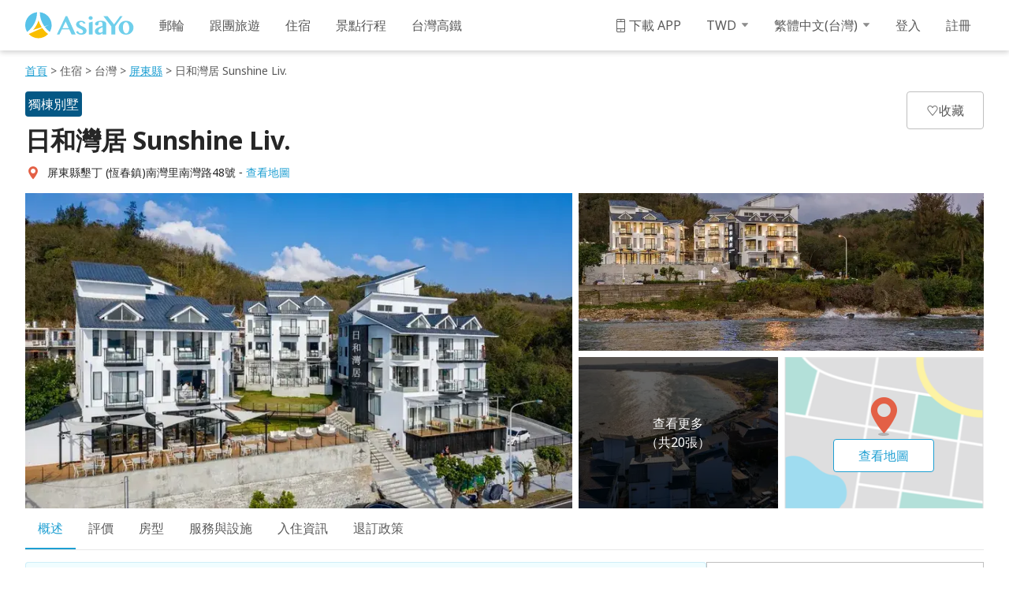

--- FILE ---
content_type: text/html; charset=utf-8
request_url: https://asiayo.com/zh-tw/view/tw/pingtung-county/37044/?appdownload=on&aff_id=291&_branch_match_id=1519320915956832842&_branch_referrer=H4sIAAAAAAAAA8soKSkottLXTyzOTKzM10ssKNDLyczL1k9Pdvcpz3bKNrOwT0xLi89MsTWyNFQDSqfkl%2Bfl5Cem2ObnqdUVpaalFhVl5qXHJxXllxenFtk6ZxTl56YCAGlCI7VWAAAA
body_size: 148788
content:
<!DOCTYPE html><html lang="zh-Hant-TW" class="notranslate" translate="no"><head><meta charSet="utf-8"/><meta charSet="utf-8"/><meta name="viewport" content="width=device-width, initial-scale=1, maximum-scale=1, user-scalable=no"/><link rel="preconnect" href="https://fonts.gstatic.com" crossorigin="anonymous"/><meta name="viewport" content="width=device-width, initial-scale=1"/><link rel="preload" as="image" href="https://img.asiayo.com/static/images/mobile-menu/cruise.svg"/><link rel="preload" as="image" href="https://img.asiayo.com/static/images/mobile-menu/git.svg"/><link rel="preload" as="image" href="https://img.asiayo.com/static/images/mobile-menu/bnb.svg"/><link rel="preload" as="image" href="https://img.asiayo.com/static/images/mobile-menu/fit.svg"/><link rel="preload" as="image" href="https://img.asiayo.com/static/images/mobile-menu/thsr.svg"/><link rel="preload" as="image" href="https://img.asiayo.com/static/images/mobile-menu/question.svg"/><link rel="preload" as="image" href="https://img.asiayo.com/static/images/mobile-menu/conversation.svg"/><link rel="preload" as="image" href="https://img.asiayo.com/static/images/mobile-menu/file-edit.svg"/><link rel="preload" as="image" href="https://img.asiayo.com/static/images/mobile-menu/mobile.svg"/><link rel="preload" as="image" href="https://img.asiayo.com/static/images/facebook_logo_white.svg"/><link rel="preload" as="image" imageSrcSet="/_next/image/?url=https%3A%2F%2Fimage-store.asiayo.com%2Fbnb%2F37044%2F750xauto%2Fdesc_XYYCTA8m5Kk7yl.webp&amp;w=384&amp;q=75 384w, /_next/image/?url=https%3A%2F%2Fimage-store.asiayo.com%2Fbnb%2F37044%2F750xauto%2Fdesc_XYYCTA8m5Kk7yl.webp&amp;w=640&amp;q=75 640w, /_next/image/?url=https%3A%2F%2Fimage-store.asiayo.com%2Fbnb%2F37044%2F750xauto%2Fdesc_XYYCTA8m5Kk7yl.webp&amp;w=750&amp;q=75 750w, /_next/image/?url=https%3A%2F%2Fimage-store.asiayo.com%2Fbnb%2F37044%2F750xauto%2Fdesc_XYYCTA8m5Kk7yl.webp&amp;w=828&amp;q=75 828w, /_next/image/?url=https%3A%2F%2Fimage-store.asiayo.com%2Fbnb%2F37044%2F750xauto%2Fdesc_XYYCTA8m5Kk7yl.webp&amp;w=1080&amp;q=75 1080w" imageSizes="(min-width: 768px) 60vw, 0" fetchPriority="high"/><link rel="preload" as="image" imageSrcSet="/_next/image/?url=https%3A%2F%2Fimage-store.asiayo.com%2Fbnb%2F37044%2F750xauto%2Fdesc_XYYCTA8m5Kk7yl.webp&amp;w=640&amp;q=75 640w, /_next/image/?url=https%3A%2F%2Fimage-store.asiayo.com%2Fbnb%2F37044%2F750xauto%2Fdesc_XYYCTA8m5Kk7yl.webp&amp;w=750&amp;q=75 750w, /_next/image/?url=https%3A%2F%2Fimage-store.asiayo.com%2Fbnb%2F37044%2F750xauto%2Fdesc_XYYCTA8m5Kk7yl.webp&amp;w=828&amp;q=75 828w, /_next/image/?url=https%3A%2F%2Fimage-store.asiayo.com%2Fbnb%2F37044%2F750xauto%2Fdesc_XYYCTA8m5Kk7yl.webp&amp;w=1080&amp;q=75 1080w" imageSizes="100vw" fetchPriority="high"/><link rel="preload" as="script" fetchPriority="low" href="/_next/static/chunks/webpack-7a0044d3d21f181e.js"/><script src="/_next/static/chunks/52774a7f-8112cc4615cfbc99.js" async=""></script><script src="/_next/static/chunks/fd9d1056-761f3c18f7c80393.js" async=""></script><script src="/_next/static/chunks/2269-df520d009b86dc79.js" async=""></script><script src="/_next/static/chunks/main-app-c1709702e654c03f.js" async=""></script><script src="/_next/static/chunks/116-84f4d97a67bede9e.js" async=""></script><script src="/_next/static/chunks/8711-a99c03c0d9e100a7.js" async=""></script><script src="/_next/static/chunks/9384-d1e2bfc1aa631f7b.js" async=""></script><script src="/_next/static/chunks/app/%5Blocale%5D/(main)/(bnb)/view/%5Bcountry%5D/%5Bcity%5D/%5BbnbId%5D/not-found-c9bd27e51f5e4694.js" async=""></script><script src="/_next/static/chunks/1513-f4b28c0ae9c05556.js" async=""></script><script src="/_next/static/chunks/2325-b8f16a8a792cc731.js" async=""></script><script src="/_next/static/chunks/1396-78ca6d506eed9011.js" async=""></script><script src="/_next/static/chunks/9156-730d7c72905e50e5.js" async=""></script><script src="/_next/static/chunks/9158-31854eb7e47b3016.js" async=""></script><script src="/_next/static/chunks/2256-40ba56537312c3fa.js" async=""></script><script src="/_next/static/chunks/1749-d15d4f1443c4fbff.js" async=""></script><script src="/_next/static/chunks/1595-ad9e74fa8c6fa75f.js" async=""></script><script src="/_next/static/chunks/1151-86f0332a2cace41e.js" async=""></script><script src="/_next/static/chunks/4459-dae3c823423cf955.js" async=""></script><script src="/_next/static/chunks/9450-d5dbee9eef8626e1.js" async=""></script><script src="/_next/static/chunks/4668-c0d94d6f5ee9561a.js" async=""></script><script src="/_next/static/chunks/432-32bfe711a067f0d6.js" async=""></script><script src="/_next/static/chunks/630-0c56ee7c360c106f.js" async=""></script><script src="/_next/static/chunks/6968-8afd5574aef4f046.js" async=""></script><script src="/_next/static/chunks/7146-de0a4f9a04c5d54d.js" async=""></script><script src="/_next/static/chunks/1113-0e317fd373e1f9de.js" async=""></script><script src="/_next/static/chunks/2792-958b81f0c985a99b.js" async=""></script><script src="/_next/static/chunks/58-de6e3f57a1d5a837.js" async=""></script><script src="/_next/static/chunks/548-f8ecba6400b1571c.js" async=""></script><script src="/_next/static/chunks/2318-dc9b4e03b5a63a89.js" async=""></script><script src="/_next/static/chunks/2346-a93766fc798d4cf4.js" async=""></script><script src="/_next/static/chunks/app/%5Blocale%5D/(promotion)/layout-71e48bc6a2f61715.js" async=""></script><script src="/_next/static/chunks/4741-de150f4fb633aeaa.js" async=""></script><script src="/_next/static/chunks/3889-acb5719e781aeea8.js" async=""></script><script src="/_next/static/chunks/4518-293b4abdbf381574.js" async=""></script><script src="/_next/static/chunks/5884-f95471b4d3b68bb7.js" async=""></script><script src="/_next/static/chunks/6399-e8b288e2a4e4a532.js" async=""></script><script src="/_next/static/chunks/2278-a686bc9e26dd4f04.js" async=""></script><script src="/_next/static/chunks/7779-dc8d56045eeb04d8.js" async=""></script><script src="/_next/static/chunks/5318-fcc4b69ab1f51ad0.js" async=""></script><script src="/_next/static/chunks/6060-e8e636f0936c3595.js" async=""></script><script src="/_next/static/chunks/7291-bb6763cd239638e9.js" async=""></script><script src="/_next/static/chunks/9908-dcff3e2dd5cfbd39.js" async=""></script><script src="/_next/static/chunks/9278-b41d52e4b729db82.js" async=""></script><script src="/_next/static/chunks/8182-fa697f1f49131bd5.js" async=""></script><script src="/_next/static/chunks/7135-92bed448eedf7e22.js" async=""></script><script src="/_next/static/chunks/3252-87e648f6f5d43995.js" async=""></script><script src="/_next/static/chunks/364-73791002e0e5f1b7.js" async=""></script><script src="/_next/static/chunks/app/%5Blocale%5D/(main)/(bnb)/view/%5Bcountry%5D/%5Bcity%5D/%5BbnbId%5D/page-35cde7f27b7c6cc1.js" async=""></script><script src="/_next/static/chunks/5252-c7879580a8c0cb6e.js" async=""></script><script src="/_next/static/chunks/app/%5Blocale%5D/layout-7fdb6659703145a7.js" async=""></script><script src="/_next/static/chunks/app/%5Blocale%5D/not-found-0a9cd4cd7bb00772.js" async=""></script><link rel="preload" href="https://www.googletagmanager.com/gtm.js?id=GTM-M6QPFZV" as="script"/><link rel="preload" as="image" href="https://img.asiayo.com/static/images/apple_logo_white.svg"/><link rel="preload" as="image" imageSrcSet="https://img.asiayo.com/static/images/google_translate_logo@2x.png 2x"/><link rel="preload" as="style" href="https://fonts.googleapis.com/css?family=Noto+Sans:400,700&amp;display=swap"/><meta name="referrer" content="no-referrer-when-downgrade"/><meta http-equiv="Referrer-Policy" content="no-referrer-when-downgrade"/><meta name="author" content="AsiaYo"/><meta name="dcterms.rightsHolder" content="AsiaYo.com"/><meta name="dcterms.rights" content="All Rights Reserved."/><meta name="dcterms.dateCopyrighted" content="2013-2021"/><meta name="format-detection" content="telephone=no"/><meta property="fb:app_id" content="1421294318101644"/><meta property="og:type" content="website"/><meta property="og:site_name" content="AsiaYo.com"/><link rel="icon" type="image/png" href="https://img.asiayo.com/static/images/favicon/16x16.png" sizes="16x16"/><link rel="icon" type="image/png" href="https://img.asiayo.com/static/images/favicon/32x32.png" sizes="32x32"/><title>日和灣居 Sunshine Liv. - 屏東縣住宿推薦，真實旅客評價、房型比價、限搶優惠</title><meta name="description" content="預訂屏東縣住宿首推日和灣居 Sunshine Liv.，在AsiaYo註冊會員不僅享受會員獨家優惠，還可免收服務費，更提供旅客真實評價做為參考。還有其他超人氣屏東縣飯店、屏東縣旅館、屏東縣酒店、屏東縣民宿預訂優惠，旅遊住宿超輕鬆！"/><meta name="keywords" content="日和灣居 Sunshine Liv., 屏東縣住宿, 屏東縣民宿, 屏東縣飯店, 屏東縣旅館, 屏東縣酒店, 特色民宿, 特價住宿, 親子民宿, 平價民宿, 平價住宿, 平價旅館, 民宿推薦, 住宿推薦, 酒店推薦, 訂房"/><meta name="robots" content="noindex, nofollow"/><link rel="canonical" href="https://asiayo.com/zh-tw/view/tw/pingtung-county/37044/"/><link rel="alternate" hrefLang="zh-tw" href="https://asiayo.com/zh-tw/view/tw/pingtung-county/37044/"/><link rel="alternate" hrefLang="zh-hk" href="https://asiayo.com/zh-hk/view/tw/pingtung-county/37044/"/><link rel="alternate" hrefLang="zh-my" href="https://asiayo.com/zh-my/view/tw/pingtung-county/37044/"/><link rel="alternate" hrefLang="en-us" href="https://asiayo.com/en-us/view/tw/pingtung-county/37044/"/><link rel="alternate" hrefLang="ko-kr" href="https://asiayo.com/ko-kr/view/tw/pingtung-county/37044/"/><link rel="alternate" hrefLang="ja-jp" href="https://asiayo.com/ja-jp/view/tw/pingtung-county/37044/"/><meta property="og:title" content="日和灣居 Sunshine Liv.-屏東縣住宿推薦，真實旅客評價、房型比價、附照片 | AsiaYo"/><meta property="og:description" content="屏東縣住宿首推「日和灣居 Sunshine Liv.」！在 AsiaYo 預訂日和灣居 Sunshine Liv.的房間，不僅免收訂房服務費，更提供住客的真心評價做為參考。還有其他超人氣屏東縣民宿、屏東縣飯店、屏東縣旅館、屏東縣酒店推薦，旅遊住宿超輕鬆！"/><meta property="og:url" content="https://asiayo.com/zh-tw/view/tw/pingtung-county/37044/"/><meta property="og:image" content="https://img.asiayo.com/static/images/fb_og.jpg"/><meta name="twitter:card" content="summary_large_image"/><meta name="twitter:title" content="日和灣居 Sunshine Liv.-屏東縣住宿推薦，真實旅客評價、房型比價、附照片 | AsiaYo"/><meta name="twitter:description" content="屏東縣住宿首推「日和灣居 Sunshine Liv.」！在 AsiaYo 預訂日和灣居 Sunshine Liv.的房間，不僅免收訂房服務費，更提供住客的真心評價做為參考。還有其他超人氣屏東縣民宿、屏東縣飯店、屏東縣旅館、屏東縣酒店推薦，旅遊住宿超輕鬆！"/><meta name="twitter:image" content="https://img.asiayo.com/static/images/fb_og.jpg"/><link rel="stylesheet" href="https://fonts.googleapis.com/css?family=Noto+Sans:400,700&amp;display=swap"/><script type="application/ld+json">{"@context":"https://schema.org","@type":"Organization","name":"AsiaYo","legalName":"AsiaYo","url":"https://asiayo.com/zh-tw/","logo":"https://gsimg.asiayo.com/ay-image-upload/1501558220226_asiayo_logo.png","description":"訂飯店優質住宿 找AsiaYo。AsiaYo 提供最優質的住宿推薦，依據熱門的台灣、韓國、泰國、日本景點，為你集結東京、京都、大阪、首爾、曼谷、台北、台中、高雄等必訪城市的精選飯店、特色民宿與商務旅館，更有獨家精選的親子飯店、寵物民宿與運動賽事住宿訂房！真實的住客評價與線上快速訂房功能，讓你輕鬆找到最理想的住宿選擇！","sameAs":["https://www.facebook.com/AsiaYo","http://blog.asiayo.com/"],"contactPoint":[{"@type":"ContactPoint","telephone":"+886-3-932-1090","contactType":"customer service"}]}</script><script type="application/ld+json">{"@context":"https://schema.org","@type":"WebSite","url":"https://asiayo.com/zh-tw/","potentialAction":{"@type":"SearchAction","target":"https://asiayo.com/zh-tw/search/{search_term_string}/","query-input":"required name=search_term_string"}}</script><script src="/_next/static/chunks/polyfills-c67a75d1b6f99dc8.js" noModule=""></script><style data-styled="" data-styled-version="5.3.11">@font-face{font-family:'Ay-Web-Icons-Line';src:url('https://img.asiayo.com/static/icon/v1.0.24/Ay-Web-Icons-Line.eot?7x7r1r');src:url('https://img.asiayo.com/static/icon/v1.0.24/Ay-Web-Icons-Line.eot?7x7r1r#iefix') format('embedded-opentype'),url('https://img.asiayo.com/static/icon/v1.0.24/Ay-Web-Icons-Line.ttf?7x7r1r') format('truetype'),url('https://img.asiayo.com/static/icon/v1.0.24/Ay-Web-Icons-Line.woff?7x7r1r') format('woff'),url('https://img.asiayo.com/static/icon/v1.0.24/Ay-Web-Icons-Line.svg?7x7r1r#Ay-Web-Icons-Line') format('svg');}/*!sc*/
@font-face{font-family:'Ay-Web-Icons-Solid';src:url('https://img.asiayo.com/static/icon/v1.0.24/Ay-Web-Icons-Solid.eot?lw0ri6');src:url('https://img.asiayo.com/static/icon/v1.0.24/Ay-Web-Icons-Solid.eot?lw0ri6#iefix') format('embedded-opentype'),url('https://img.asiayo.com/static/icon/v1.0.24/Ay-Web-Icons-Solid.ttf?lw0ri6') format('truetype'),url('https://img.asiayo.com/static/icon/v1.0.24/Ay-Web-Icons-Solid.woff?lw0ri6') format('woff'),url('https://img.asiayo.com/static/icon/v1.0.24/Ay-Web-Icons-Solid.svg?lw0ri6#Ay-Web-Icons-Solid') format('svg');}/*!sc*/
.gQexWX{font-family:'Ay-Web-Icons-Line' !important;}/*!sc*/
@font-face{font-family:'Ay-Web-Icons-Solid';src:url('https://img.asiayo.com/static/icon/v1.0.24/Ay-Web-Icons-Solid.eot?lw0ri6');src:url('https://img.asiayo.com/static/icon/v1.0.24/Ay-Web-Icons-Solid.eot?lw0ri6#iefix') format('embedded-opentype'),url('https://img.asiayo.com/static/icon/v1.0.24/Ay-Web-Icons-Solid.ttf?lw0ri6') format('truetype'),url('https://img.asiayo.com/static/icon/v1.0.24/Ay-Web-Icons-Solid.woff?lw0ri6') format('woff'),url('https://img.asiayo.com/static/icon/v1.0.24/Ay-Web-Icons-Solid.svg?lw0ri6#Ay-Web-Icons-Solid') format('svg');}/*!sc*/
.hBYILQ{font-family:'Ay-Web-Icons-Solid' !important;}/*!sc*/
@font-face{font-family:'Ay-Icons';src:url('https://img.asiayo.com/static/icon/v1.0.24/Ay-Icons.eot?bskj5z');src:url('https://img.asiayo.com/static/icon/v1.0.24/Ay-Icons.eot?bskj5z#iefix') format('embedded-opentype'),url('https://img.asiayo.com/static/icon/v1.0.24/Ay-Icons.ttf?bskj5z') format('truetype'),url('https://img.asiayo.com/static/icon/v1.0.24/Ay-Icons.woff?bskj5z') format('woff'),url('https://img.asiayo.com/static/icon/v1.0.24/Ay-Icons.svg?bskj5z#Ay-Icons') format('svg');}/*!sc*/
@font-face{font-family:'Ay-Web-Icons-Solid';src:url('https://img.asiayo.com/static/icon/v1.0.24/Ay-Web-Icons-Solid.eot?lw0ri6');src:url('https://img.asiayo.com/static/icon/v1.0.24/Ay-Web-Icons-Solid.eot?lw0ri6#iefix') format('embedded-opentype'),url('https://img.asiayo.com/static/icon/v1.0.24/Ay-Web-Icons-Solid.ttf?lw0ri6') format('truetype'),url('https://img.asiayo.com/static/icon/v1.0.24/Ay-Web-Icons-Solid.woff?lw0ri6') format('woff'),url('https://img.asiayo.com/static/icon/v1.0.24/Ay-Web-Icons-Solid.svg?lw0ri6#Ay-Web-Icons-Solid') format('svg');}/*!sc*/
.ifrcdB{font-family:Ay-Icons !important;}/*!sc*/
data-styled.g1[id="styled__IconWrap-sc-42fde225-0"]{content:"gQexWX,hBYILQ,ifrcdB,"}/*!sc*/
.gkIbsB{font-style:normal;font-weight:400;font-variant:normal;text-transform:none;line-height:1;-webkit-font-smoothing:antialiased;-moz-osx-font-smoothing:grayscale;}/*!sc*/
.gkIbsB:before{content:'\e901';}/*!sc*/
.gynAes{font-style:normal;font-weight:400;font-variant:normal;text-transform:none;line-height:1;-webkit-font-smoothing:antialiased;-moz-osx-font-smoothing:grayscale;}/*!sc*/
.gynAes:before{content:'\e94d';}/*!sc*/
.gyoBhQ{font-style:normal;font-weight:400;font-variant:normal;text-transform:none;line-height:1;-webkit-font-smoothing:antialiased;-moz-osx-font-smoothing:grayscale;}/*!sc*/
.gyoBhQ:before{content:'\e90d';}/*!sc*/
.gkAraJ{font-style:normal;font-weight:400;font-variant:normal;text-transform:none;line-height:1;-webkit-font-smoothing:antialiased;-moz-osx-font-smoothing:grayscale;}/*!sc*/
.gkAraJ:before{content:'\e932';}/*!sc*/
.gxhYib{font-style:normal;font-weight:400;font-variant:normal;text-transform:none;line-height:1;-webkit-font-smoothing:antialiased;-moz-osx-font-smoothing:grayscale;}/*!sc*/
.gxhYib:before{content:'\e90c';}/*!sc*/
.gloMAR{font-style:normal;font-weight:400;font-variant:normal;text-transform:none;line-height:1;-webkit-font-smoothing:antialiased;-moz-osx-font-smoothing:grayscale;}/*!sc*/
.gloMAR:before{content:'\e945';}/*!sc*/
.gyoLpj{font-style:normal;font-weight:400;font-variant:normal;text-transform:none;line-height:1;-webkit-font-smoothing:antialiased;-moz-osx-font-smoothing:grayscale;}/*!sc*/
.gyoLpj:before{content:'\e93d';}/*!sc*/
.gxiZlz{font-style:normal;font-weight:400;font-variant:normal;text-transform:none;line-height:1;-webkit-font-smoothing:antialiased;-moz-osx-font-smoothing:grayscale;}/*!sc*/
.gxiZlz:before{content:'\e94c';}/*!sc*/
.gkHPCW{font-style:normal;font-weight:400;font-variant:normal;text-transform:none;line-height:1;-webkit-font-smoothing:antialiased;-moz-osx-font-smoothing:grayscale;}/*!sc*/
.gkHPCW:before{content:'\e931';}/*!sc*/
.gyoaBi{font-style:normal;font-weight:400;font-variant:normal;text-transform:none;line-height:1;-webkit-font-smoothing:antialiased;-moz-osx-font-smoothing:grayscale;}/*!sc*/
.gyoaBi:before{content:'\e92d';}/*!sc*/
.gkHALT{font-style:normal;font-weight:400;font-variant:normal;text-transform:none;line-height:1;-webkit-font-smoothing:antialiased;-moz-osx-font-smoothing:grayscale;}/*!sc*/
.gkHALT:before{content:'\e921';}/*!sc*/
.gkrKph{font-style:normal;font-weight:400;font-variant:normal;text-transform:none;line-height:1;-webkit-font-smoothing:antialiased;-moz-osx-font-smoothing:grayscale;}/*!sc*/
.gkrKph:before{content:'\e923';}/*!sc*/
.glpNEp{font-style:normal;font-weight:400;font-variant:normal;text-transform:none;line-height:1;-webkit-font-smoothing:antialiased;-moz-osx-font-smoothing:grayscale;}/*!sc*/
.glpNEp:before{content:'\e905';}/*!sc*/
.gmfpAI{font-style:normal;font-weight:400;font-variant:normal;text-transform:none;line-height:1;-webkit-font-smoothing:antialiased;-moz-osx-font-smoothing:grayscale;}/*!sc*/
.gmfpAI:before{content:'\e908';}/*!sc*/
.gkPXqc{font-style:normal;font-weight:400;font-variant:normal;text-transform:none;line-height:1;-webkit-font-smoothing:antialiased;-moz-osx-font-smoothing:grayscale;}/*!sc*/
.gkPXqc:before{content:'\e900';}/*!sc*/
.gygeDH{font-style:normal;font-weight:400;font-variant:normal;text-transform:none;line-height:1;-webkit-font-smoothing:antialiased;-moz-osx-font-smoothing:grayscale;}/*!sc*/
.gygeDH:before{content:'\e92e';}/*!sc*/
.gkzfKW{font-style:normal;font-weight:400;font-variant:normal;text-transform:none;line-height:1;-webkit-font-smoothing:antialiased;-moz-osx-font-smoothing:grayscale;}/*!sc*/
.gkzfKW:before{content:'\e902';}/*!sc*/
.gxqVnW{font-style:normal;font-weight:400;font-variant:normal;text-transform:none;line-height:1;-webkit-font-smoothing:antialiased;-moz-osx-font-smoothing:grayscale;}/*!sc*/
.gxqVnW:before{content:'\e94b';}/*!sc*/
.gyiMJY{font-style:normal;font-weight:400;font-variant:normal;text-transform:none;line-height:1;-webkit-font-smoothing:antialiased;-moz-osx-font-smoothing:grayscale;}/*!sc*/
.gyiMJY:before{content:'\e99e';}/*!sc*/
.gyHIQQ{font-style:normal;font-weight:400;font-variant:normal;text-transform:none;line-height:1;-webkit-font-smoothing:antialiased;-moz-osx-font-smoothing:grayscale;}/*!sc*/
.gyHIQQ:before{content:'\e9dd';}/*!sc*/
.glMhRI{font-style:normal;font-weight:400;font-variant:normal;text-transform:none;line-height:1;-webkit-font-smoothing:antialiased;-moz-osx-font-smoothing:grayscale;}/*!sc*/
.glMhRI:before{content:'\e9d8';}/*!sc*/
.gkUPuc{font-style:normal;font-weight:400;font-variant:normal;text-transform:none;line-height:1;-webkit-font-smoothing:antialiased;-moz-osx-font-smoothing:grayscale;}/*!sc*/
.gkUPuc:before{content:'\e9e5';}/*!sc*/
.gkrjNv{font-style:normal;font-weight:400;font-variant:normal;text-transform:none;line-height:1;-webkit-font-smoothing:antialiased;-moz-osx-font-smoothing:grayscale;}/*!sc*/
.gkrjNv:before{content:'\e903';}/*!sc*/
.glhciZ{font-style:normal;font-weight:400;font-variant:normal;text-transform:none;line-height:1;-webkit-font-smoothing:antialiased;-moz-osx-font-smoothing:grayscale;}/*!sc*/
.glhciZ:before{content:'\e976';}/*!sc*/
.gkYHic{font-style:normal;font-weight:400;font-variant:normal;text-transform:none;line-height:1;-webkit-font-smoothing:antialiased;-moz-osx-font-smoothing:grayscale;}/*!sc*/
.gkYHic:before{content:'\e977';}/*!sc*/
.gmgDRX{font-style:normal;font-weight:400;font-variant:normal;text-transform:none;line-height:1;-webkit-font-smoothing:antialiased;-moz-osx-font-smoothing:grayscale;}/*!sc*/
.gmgDRX:before{content:'\e978';}/*!sc*/
.glYiRa{font-style:normal;font-weight:400;font-variant:normal;text-transform:none;line-height:1;-webkit-font-smoothing:antialiased;-moz-osx-font-smoothing:grayscale;}/*!sc*/
.glYiRa:before{content:'\e979';}/*!sc*/
.gxzFfW{font-style:normal;font-weight:400;font-variant:normal;text-transform:none;line-height:1;-webkit-font-smoothing:antialiased;-moz-osx-font-smoothing:grayscale;}/*!sc*/
.gxzFfW:before{content:'\e97a';}/*!sc*/
.gyfpkO{font-style:normal;font-weight:400;font-variant:normal;text-transform:none;line-height:1;-webkit-font-smoothing:antialiased;-moz-osx-font-smoothing:grayscale;}/*!sc*/
.gyfpkO:before{content:'\e97e';}/*!sc*/
.glwIys{font-style:normal;font-weight:400;font-variant:normal;text-transform:none;line-height:1;-webkit-font-smoothing:antialiased;-moz-osx-font-smoothing:grayscale;}/*!sc*/
.glwIys:before{content:'\e944';}/*!sc*/
.glgBHn{font-style:normal;font-weight:400;font-variant:normal;text-transform:none;line-height:1;-webkit-font-smoothing:antialiased;-moz-osx-font-smoothing:grayscale;}/*!sc*/
.glgBHn:before{content:'\e956';}/*!sc*/
.gkYgGq{font-style:normal;font-weight:400;font-variant:normal;text-transform:none;line-height:1;-webkit-font-smoothing:antialiased;-moz-osx-font-smoothing:grayscale;}/*!sc*/
.gkYgGq:before{content:'\e957';}/*!sc*/
.gxYulP{font-style:normal;font-weight:400;font-variant:normal;text-transform:none;line-height:1;-webkit-font-smoothing:antialiased;-moz-osx-font-smoothing:grayscale;}/*!sc*/
.gxYulP:before{content:'\e91f';}/*!sc*/
.gkARCv{font-style:normal;font-weight:400;font-variant:normal;text-transform:none;line-height:1;-webkit-font-smoothing:antialiased;-moz-osx-font-smoothing:grayscale;}/*!sc*/
.gkARCv:before{content:'\e952';}/*!sc*/
.gkJrnc{font-style:normal;font-weight:400;font-variant:normal;text-transform:none;line-height:1;-webkit-font-smoothing:antialiased;-moz-osx-font-smoothing:grayscale;}/*!sc*/
.gkJrnc:before{content:'\e951';}/*!sc*/
.gkQBVo{font-style:normal;font-weight:400;font-variant:normal;text-transform:none;line-height:1;-webkit-font-smoothing:antialiased;-moz-osx-font-smoothing:grayscale;}/*!sc*/
.gkQBVo:before{content:'\ea00';}/*!sc*/
.gxrJdz{font-style:normal;font-weight:400;font-variant:normal;text-transform:none;line-height:1;-webkit-font-smoothing:antialiased;-moz-osx-font-smoothing:grayscale;}/*!sc*/
.gxrJdz:before{content:'\e95b';}/*!sc*/
.gxAfHI{font-style:normal;font-weight:400;font-variant:normal;text-transform:none;line-height:1;-webkit-font-smoothing:antialiased;-moz-osx-font-smoothing:grayscale;}/*!sc*/
.gxAfHI:before{content:'\e95a';}/*!sc*/
.gxjocC{font-style:normal;font-weight:400;font-variant:normal;text-transform:none;line-height:1;-webkit-font-smoothing:antialiased;-moz-osx-font-smoothing:grayscale;}/*!sc*/
.gxjocC:before{content:'\e95c';}/*!sc*/
.gxjOJk{font-style:normal;font-weight:400;font-variant:normal;text-transform:none;line-height:1;-webkit-font-smoothing:antialiased;-moz-osx-font-smoothing:grayscale;}/*!sc*/
.gxjOJk:before{content:'\e97c';}/*!sc*/
.gxWFsO{font-style:normal;font-weight:400;font-variant:normal;text-transform:none;line-height:1;-webkit-font-smoothing:antialiased;-moz-osx-font-smoothing:grayscale;}/*!sc*/
.gxWFsO:before{content:'\e94f';}/*!sc*/
.gkRMnZ{font-style:normal;font-weight:400;font-variant:normal;text-transform:none;line-height:1;-webkit-font-smoothing:antialiased;-moz-osx-font-smoothing:grayscale;}/*!sc*/
.gkRMnZ:before{content:'\e950';}/*!sc*/
.glhsDs{font-style:normal;font-weight:400;font-variant:normal;text-transform:none;line-height:1;-webkit-font-smoothing:antialiased;-moz-osx-font-smoothing:grayscale;}/*!sc*/
.glhsDs:before{content:'\e926';}/*!sc*/
.gkNgFA{font-style:normal;font-weight:400;font-variant:normal;text-transform:none;line-height:1;-webkit-font-smoothing:antialiased;-moz-osx-font-smoothing:grayscale;}/*!sc*/
.gkNgFA:before{content:'\e9f2';}/*!sc*/
.gxXTOZ{font-style:normal;font-weight:400;font-variant:normal;text-transform:none;line-height:1;-webkit-font-smoothing:antialiased;-moz-osx-font-smoothing:grayscale;}/*!sc*/
.gxXTOZ:before{content:'\e97f';}/*!sc*/
.glpbrU{font-style:normal;font-weight:400;font-variant:normal;text-transform:none;line-height:1;-webkit-font-smoothing:antialiased;-moz-osx-font-smoothing:grayscale;}/*!sc*/
.glpbrU:before{content:'\e955';}/*!sc*/
.glyxwp{font-style:normal;font-weight:400;font-variant:normal;text-transform:none;line-height:1;-webkit-font-smoothing:antialiased;-moz-osx-font-smoothing:grayscale;}/*!sc*/
.glyxwp:before{content:'\e914';}/*!sc*/
.gkFkHZ{font-style:normal;font-weight:400;font-variant:normal;text-transform:none;line-height:1;-webkit-font-smoothing:antialiased;-moz-osx-font-smoothing:grayscale;}/*!sc*/
.gkFkHZ:before{content:'\e9f3';}/*!sc*/
.gynKlL{font-style:normal;font-weight:400;font-variant:normal;text-transform:none;line-height:1;-webkit-font-smoothing:antialiased;-moz-osx-font-smoothing:grayscale;}/*!sc*/
.gynKlL:before{content:'\e97d';}/*!sc*/
.glhCKL{font-style:normal;font-weight:400;font-variant:normal;text-transform:none;line-height:1;-webkit-font-smoothing:antialiased;-moz-osx-font-smoothing:grayscale;}/*!sc*/
.glhCKL:before{content:'\e916';}/*!sc*/
.gxqIab{font-style:normal;font-weight:400;font-variant:normal;text-transform:none;line-height:1;-webkit-font-smoothing:antialiased;-moz-osx-font-smoothing:grayscale;}/*!sc*/
.gxqIab:before{content:'\e91b';}/*!sc*/
.glxjae{font-style:normal;font-weight:400;font-variant:normal;text-transform:none;line-height:1;-webkit-font-smoothing:antialiased;-moz-osx-font-smoothing:grayscale;}/*!sc*/
.glxjae:before{content:'\e924';}/*!sc*/
.glwhWG{font-style:normal;font-weight:400;font-variant:normal;text-transform:none;line-height:1;-webkit-font-smoothing:antialiased;-moz-osx-font-smoothing:grayscale;}/*!sc*/
.glwhWG:before{content:'\e964';}/*!sc*/
.glgrzU{font-style:normal;font-weight:400;font-variant:normal;text-transform:none;line-height:1;-webkit-font-smoothing:antialiased;-moz-osx-font-smoothing:grayscale;}/*!sc*/
.glgrzU:before{content:'\e966';}/*!sc*/
.glLHla{font-style:normal;font-weight:400;font-variant:normal;text-transform:none;line-height:1;-webkit-font-smoothing:antialiased;-moz-osx-font-smoothing:grayscale;}/*!sc*/
.glLHla:before{content:'\e9f8';}/*!sc*/
.gkPwOq{font-style:normal;font-weight:400;font-variant:normal;text-transform:none;line-height:1;-webkit-font-smoothing:antialiased;-moz-osx-font-smoothing:grayscale;}/*!sc*/
.gkPwOq:before{content:'\e920';}/*!sc*/
.glyohc{font-style:normal;font-weight:400;font-variant:normal;text-transform:none;line-height:1;-webkit-font-smoothing:antialiased;-moz-osx-font-smoothing:grayscale;}/*!sc*/
.glyohc:before{content:'\ea04';}/*!sc*/
.gmfQcu{font-style:normal;font-weight:400;font-variant:normal;text-transform:none;line-height:1;-webkit-font-smoothing:antialiased;-moz-osx-font-smoothing:grayscale;}/*!sc*/
.gmfQcu:before{content:'\e968';}/*!sc*/
.gxjzSh{font-style:normal;font-weight:400;font-variant:normal;text-transform:none;line-height:1;-webkit-font-smoothing:antialiased;-moz-osx-font-smoothing:grayscale;}/*!sc*/
.gxjzSh:before{content:'\e96c';}/*!sc*/
.gxrvPI{font-style:normal;font-weight:400;font-variant:normal;text-transform:none;line-height:1;-webkit-font-smoothing:antialiased;-moz-osx-font-smoothing:grayscale;}/*!sc*/
.gxrvPI:before{content:'\e96b';}/*!sc*/
.gymZxK{font-style:normal;font-weight:400;font-variant:normal;text-transform:none;line-height:1;-webkit-font-smoothing:antialiased;-moz-osx-font-smoothing:grayscale;}/*!sc*/
.gymZxK:before{content:'\e96d';}/*!sc*/
.glXTZX{font-style:normal;font-weight:400;font-variant:normal;text-transform:none;line-height:1;-webkit-font-smoothing:antialiased;-moz-osx-font-smoothing:grayscale;}/*!sc*/
.glXTZX:before{content:'\e969';}/*!sc*/
.gxXfUA{font-style:normal;font-weight:400;font-variant:normal;text-transform:none;line-height:1;-webkit-font-smoothing:antialiased;-moz-osx-font-smoothing:grayscale;}/*!sc*/
.gxXfUA:before{content:'\e96f';}/*!sc*/
.gkIQGu{font-style:normal;font-weight:400;font-variant:normal;text-transform:none;line-height:1;-webkit-font-smoothing:antialiased;-moz-osx-font-smoothing:grayscale;}/*!sc*/
.gkIQGu:before{content:'\e971';}/*!sc*/
.gkXUVL{font-style:normal;font-weight:400;font-variant:normal;text-transform:none;line-height:1;-webkit-font-smoothing:antialiased;-moz-osx-font-smoothing:grayscale;}/*!sc*/
.gkXUVL:before{content:'\e947';}/*!sc*/
.gxXGwm{font-style:normal;font-weight:400;font-variant:normal;text-transform:none;line-height:1;-webkit-font-smoothing:antialiased;-moz-osx-font-smoothing:grayscale;}/*!sc*/
.gxXGwm:before{content:'\e90f';}/*!sc*/
.gmgqEg{font-style:normal;font-weight:400;font-variant:normal;text-transform:none;line-height:1;-webkit-font-smoothing:antialiased;-moz-osx-font-smoothing:grayscale;}/*!sc*/
.gmgqEg:before{content:'\e948';}/*!sc*/
.gxpUky{font-style:normal;font-weight:400;font-variant:normal;text-transform:none;line-height:1;-webkit-font-smoothing:antialiased;-moz-osx-font-smoothing:grayscale;}/*!sc*/
.gxpUky:before{content:'\e90b';}/*!sc*/
data-styled.g2[id="styled__StyledIcons-sc-42fde225-1"]{content:"gkIbsB,gynAes,gyoBhQ,gkAraJ,gxhYib,gloMAR,gyoLpj,gxiZlz,gkHPCW,gyoaBi,gkHALT,gkrKph,glpNEp,gmfpAI,gkPXqc,gygeDH,gkzfKW,gxqVnW,gyiMJY,gyHIQQ,glMhRI,gkUPuc,gkrjNv,glhciZ,gkYHic,gmgDRX,glYiRa,gxzFfW,gyfpkO,glwIys,glgBHn,gkYgGq,gxYulP,gkARCv,gkJrnc,gkQBVo,gxrJdz,gxAfHI,gxjocC,gxjOJk,gxWFsO,gkRMnZ,glhsDs,gkNgFA,gxXTOZ,glpbrU,glyxwp,gkFkHZ,gynKlL,glhCKL,gxqIab,glxjae,glwhWG,glgrzU,glLHla,gkPwOq,glyohc,gmfQcu,gxjzSh,gxrvPI,gymZxK,glXTZX,gxXfUA,gkIQGu,gkXUVL,gxXGwm,gmgqEg,gxpUky,"}/*!sc*/
.jHwitb[type]{color:#ffffff;background-color:#1e9fd2;border-color:#1e9fd2;border-radius:4px;font-size:16px;line-height:24px;font-weight:500;padding:7px 20px;border-width:1px;border-style:solid;}/*!sc*/
.jHwitb[type]:not(:disabled):hover{background-color:#0f7aab;border-color:#0f7aab;}/*!sc*/
.jHwitb[type]:not(:disabled):active{background-color:#055885;border-color:#055885;}/*!sc*/
.jHwitb[type]:not(:disabled):focus{box-shadow:0 0 0 2px #1e9fd27A;}/*!sc*/
@media (hover:none){.jHwitb[type]:hover{background-color:#1e9fd2;}}/*!sc*/
.jZvRdI[type]{color:#ffffff;background-color:#1e9fd2;border-color:#1e9fd2;border-radius:4px;font-size:16px;line-height:24px;font-weight:500;padding:11px 24px;border-width:1px;border-style:solid;}/*!sc*/
.jZvRdI[type]:not(:disabled):hover{background-color:#0f7aab;border-color:#0f7aab;}/*!sc*/
.jZvRdI[type]:not(:disabled):active{background-color:#055885;border-color:#055885;}/*!sc*/
.jZvRdI[type]:not(:disabled):focus{box-shadow:0 0 0 2px #1e9fd27A;}/*!sc*/
@media (hover:none){.jZvRdI[type]:hover{background-color:#1e9fd2;}}/*!sc*/
.gdGUEb[type]{color:#ffffff;border-color:transparent;border-radius:4px;font-size:16px;line-height:24px;font-weight:500;padding:11px 24px;border-width:1px;border-style:solid;}/*!sc*/
.gdGUEb[type]:not(:disabled):hover{background-color:#00000016;}/*!sc*/
.gdGUEb[type]:not(:disabled):active{background-color:#00000032;}/*!sc*/
@media (hover:none){.gdGUEb[type]:hover{background-color:unset;}}/*!sc*/
data-styled.g6[id="Solid-sc-8733de23-0"]{content:"jHwitb,jZvRdI,gdGUEb,"}/*!sc*/
.fRiFbl[type]{background-color:#ffffff;color:#ffffff;border-color:#ffffff;background-color:#002138;border-radius:4px;font-size:16px;line-height:24px;font-weight:500;padding:11px 24px;border-width:1px;border-style:solid;}/*!sc*/
.fRiFbl[type]:not(:disabled):hover{background-color:#002138;}/*!sc*/
.fRiFbl[type]:not(:disabled):active{background-color:#003a5e;}/*!sc*/
@media (hover:none){.fRiFbl[type]:not(:disabled):hover{background-color:#000000;}}/*!sc*/
.Gwger[type]{background-color:#ffffff;color:#595959;border-color:#bfbfbf;border-radius:4px;font-size:16px;line-height:24px;font-weight:500;padding:11px 24px;border-width:1px;border-style:solid;}/*!sc*/
.Gwger[type]:not(:disabled):hover{background-color:#f5f5f5;}/*!sc*/
.Gwger[type]:not(:disabled):active{background-color:#e8e8e8;}/*!sc*/
.Gwger[type]:not(:disabled):focus{box-shadow:0 0 0 2px #bfbfbf7A;}/*!sc*/
@media (hover:none){.Gwger[type]:not(:disabled):hover{background-color:#ffffff;}}/*!sc*/
.caxuTz[type]{background-color:#ffffff;color:#1e9fd2;border-color:#1e9fd2;border-radius:4px;font-size:14px;line-height:20px;font-weight:500;padding:5px 16px;border-width:1px;border-style:solid;}/*!sc*/
.caxuTz[type]:not(:disabled):hover{background-color:#f0fdff;}/*!sc*/
.caxuTz[type]:not(:disabled):active{background-color:#c7f7ff;}/*!sc*/
.caxuTz[type]:not(:disabled):focus{box-shadow:0 0 0 2px #1e9fd27A;}/*!sc*/
@media (hover:none){.caxuTz[type]:not(:disabled):hover{background-color:#ffffff;}}/*!sc*/
.uyMVd[type]{background-color:#ffffff;color:#1e9fd2;border-color:#1e9fd2;border-radius:4px;font-size:16px;line-height:24px;font-weight:500;padding:11px 24px;border-width:1px;border-style:solid;}/*!sc*/
.uyMVd[type]:not(:disabled):hover{background-color:#f0fdff;}/*!sc*/
.uyMVd[type]:not(:disabled):active{background-color:#c7f7ff;}/*!sc*/
.uyMVd[type]:not(:disabled):focus{box-shadow:0 0 0 2px #1e9fd27A;}/*!sc*/
@media (hover:none){.uyMVd[type]:not(:disabled):hover{background-color:#ffffff;}}/*!sc*/
.daugVN[type]{background-color:#ffffff;color:#595959;border-color:#bfbfbf;border-radius:4px;font-size:14px;line-height:20px;font-weight:500;padding:5px 16px;border-width:1px;border-style:solid;}/*!sc*/
.daugVN[type]:not(:disabled):hover{background-color:#f5f5f5;}/*!sc*/
.daugVN[type]:not(:disabled):active{background-color:#e8e8e8;}/*!sc*/
.daugVN[type]:not(:disabled):focus{box-shadow:0 0 0 2px #bfbfbf7A;}/*!sc*/
@media (hover:none){.daugVN[type]:not(:disabled):hover{background-color:#ffffff;}}/*!sc*/
data-styled.g8[id="Outline-sc-bcee9718-0"]{content:"fRiFbl,Gwger,caxuTz,uyMVd,daugVN,"}/*!sc*/
.fRsCkz[type]{border-radius:4px;color:#1e9fd2;font-size:14px;line-height:20px;font-weight:500;}/*!sc*/
.fRsCkz[type]:not(:disabled):hover{color:#0f7aab;}/*!sc*/
.fRsCkz[type]:not(:disabled):active{color:#055885;}/*!sc*/
.fRsCkz[type]:not(:disabled):focus{box-shadow:0 0 0 2px #1e9fd248;}/*!sc*/
@media (hover:none){.fRsCkz[type]:hover{color:#1e9fd2;}}/*!sc*/
data-styled.g10[id="Flat-sc-e455e6f0-0"]{content:"fRsCkz,"}/*!sc*/
.fzjJAJ[type]{color:#1e9fd2;font-size:16px;font-weight:500;width:32px;height:32px;border-radius:4px;}/*!sc*/
.fzjJAJ[type]:not(:disabled):hover{background-color:#1e9fd229;}/*!sc*/
.fzjJAJ[type]:not(:disabled):active{background-color:#1e9fd252;}/*!sc*/
.fzjJAJ[type]:not(:disabled):focus{box-shadow:0 0 0 2px #1e9fd27A;}/*!sc*/
@media (hover:none){.fzjJAJ[type]:hover{color:#1e9fd2;}}/*!sc*/
data-styled.g11[id="Flat__IconFlat-sc-e455e6f0-1"]{content:"fzjJAJ,"}/*!sc*/
.jAqCuE[type]{box-sizing:border-box;display:-webkit-box;display:-webkit-flex;display:-ms-flexbox;display:flex;-webkit-align-items:center;-webkit-box-align:center;-ms-flex-align:center;align-items:center;-webkit-box-pack:center;-webkit-justify-content:center;-ms-flex-pack:center;justify-content:center;cursor:pointer;}/*!sc*/
.jAqCuE[type]:disabled{opacity:0.48;cursor:not-allowed;}/*!sc*/
data-styled.g16[id="CommonConfig__getCommonStyled-sc-8f5e7152-0"]{content:"jAqCuE,"}/*!sc*/
.epdVag{padding:16px;max-height:calc(100% - 48px);overflow:auto;}/*!sc*/
@media (max-width:767px){.epdVag{-webkit-flex:1;-ms-flex:1;flex:1;}}/*!sc*/
data-styled.g42[id="sc-18e9f5e4-6"]{content:"epdVag,"}/*!sc*/
.idsMRS{display:-webkit-box;display:-webkit-flex;display:-ms-flexbox;display:flex;-webkit-flex-direction:row;-ms-flex-direction:row;flex-direction:row;overflow-x:auto;-webkit-scrollbar-width:none;-moz-scrollbar-width:none;-ms-scrollbar-width:none;scrollbar-width:none;-ms-overflow-style:none;}/*!sc*/
.idsMRS::-webkit-scrollbar{display:none;}/*!sc*/
data-styled.g48[id="sc-e8309cc7-0"]{content:"idsMRS,"}/*!sc*/
.bSTXos{font-weight:500;text-align:center;padding:16px;color:#1e9fd2;cursor:pointer;-webkit-flex-shrink:0;-ms-flex-negative:0;flex-shrink:0;border-bottom:2px solid #1e9fd2;-webkit-flex:1;-ms-flex:1;flex:1;font-size:14px;line-height:20px;height:52px;}/*!sc*/
.bSTXos:hover{color:#0f7aab;border-bottom:2px solid #0f7aab;}/*!sc*/
.bSTXos:active{color:#055885;border-bottom:2px solid #055885;}/*!sc*/
.bSTXos:disabled{color:#bfbfbf;cursor:not-allowed;border-bottom:none;}/*!sc*/
@media (max-width:767px){.bSTXos{font-size:14px;line-height:20px;height:52px;}}/*!sc*/
.dcnHRC{font-weight:500;text-align:center;padding:16px;color:#595959;cursor:pointer;-webkit-flex-shrink:0;-ms-flex-negative:0;flex-shrink:0;border-bottom:1px solid #e8e8e8;-webkit-flex:1;-ms-flex:1;flex:1;font-size:14px;line-height:20px;height:52px;}/*!sc*/
.dcnHRC:hover{color:#0f7aab;border-bottom:2px solid #0f7aab;}/*!sc*/
.dcnHRC:active{color:#055885;border-bottom:2px solid #055885;}/*!sc*/
.dcnHRC:disabled{color:#bfbfbf;cursor:not-allowed;border-bottom:none;}/*!sc*/
@media (max-width:767px){.dcnHRC{font-size:14px;line-height:20px;height:52px;}}/*!sc*/
data-styled.g49[id="sc-e8309cc7-1"]{content:"bSTXos,dcnHRC,"}/*!sc*/
.kZVHxU{position:relative;display:-webkit-box;display:-webkit-flex;display:-ms-flexbox;display:flex;-webkit-align-items:center;-webkit-box-align:center;-ms-flex-align:center;align-items:center;-webkit-box-pack:center;-webkit-justify-content:center;-ms-flex-pack:center;justify-content:center;}/*!sc*/
data-styled.g51[id="sc-e8309cc7-3"]{content:"kZVHxU,"}/*!sc*/
.eeMwHF{display:-webkit-box;display:-webkit-flex;display:-ms-flexbox;display:flex;-webkit-flex-direction:column;-ms-flex-direction:column;flex-direction:column;padding:0;}/*!sc*/
.eeMwHF .tabs{-webkit-flex-shrink:0;-ms-flex-negative:0;flex-shrink:0;}/*!sc*/
.eeMwHF .content{-webkit-box-flex:1;-webkit-flex-grow:1;-ms-flex-positive:1;flex-grow:1;overflow-y:auto;}/*!sc*/
data-styled.g55[id="sc-4587bac8-0"]{content:"eeMwHF,"}/*!sc*/
.dfiIUt{padding:16px;}/*!sc*/
data-styled.g56[id="sc-4587bac8-1"]{content:"dfiIUt,"}/*!sc*/
.gzRxUp{display:-webkit-box;display:-webkit-flex;display:-ms-flexbox;display:flex;-webkit-align-items:center;-webkit-box-align:center;-ms-flex-align:center;align-items:center;margin-bottom:16px;font-size:14px;color:#595959;line-height:20px;}/*!sc*/
data-styled.g58[id="sc-4587bac8-3"]{content:"gzRxUp,"}/*!sc*/
.jxPbYy{display:-webkit-box;display:-webkit-flex;display:-ms-flexbox;display:flex;-webkit-align-items:center;-webkit-box-align:center;-ms-flex-align:center;align-items:center;margin:16px 0;font-size:14px;color:#8c8c8c;line-height:16px;}/*!sc*/
data-styled.g59[id="sc-4587bac8-4"]{content:"jxPbYy,"}/*!sc*/
.bjywrc{margin-left:8px;-webkit-text-decoration:underline;text-decoration:underline;font-weight:500;}/*!sc*/
data-styled.g60[id="sc-4587bac8-5"]{content:"bjywrc,"}/*!sc*/
.kckXzi{font-size:20px;margin-right:4px;}/*!sc*/
data-styled.g62[id="sc-4587bac8-7"]{content:"kckXzi,"}/*!sc*/
.keoQBE{position:fixed;left:0;top:0;width:100vw;max-width:100vw;height:100dvh;max-height:100dvh;z-index:5001;background:white;display:-webkit-box;display:-webkit-flex;display:-ms-flexbox;display:flex;-webkit-flex-direction:column;-ms-flex-direction:column;flex-direction:column;box-sizing:border-box;-webkit-transition:-webkit-transform 0.3s cubic-bezier(0.4,0,0.2,1),opacity 0.3s cubic-bezier(0.4,0,0.2,1);-webkit-transition:transform 0.3s cubic-bezier(0.4,0,0.2,1),opacity 0.3s cubic-bezier(0.4,0,0.2,1);transition:transform 0.3s cubic-bezier(0.4,0,0.2,1),opacity 0.3s cubic-bezier(0.4,0,0.2,1);-webkit-transform:translateY(100%);-ms-transform:translateY(100%);transform:translateY(100%);opacity:0;pointer-events:none;overflow-y:auto;overflow-x:hidden;-webkit-overflow-scrolling:touch;overscroll-behavior:contain;}/*!sc*/
data-styled.g63[id="sc-4587bac8-8"]{content:"keoQBE,"}/*!sc*/
.jlMXoK{display:-webkit-box;display:-webkit-flex;display:-ms-flexbox;display:flex;-webkit-align-items:center;-webkit-box-align:center;-ms-flex-align:center;align-items:center;-webkit-box-pack:justify;-webkit-justify-content:space-between;-ms-flex-pack:justify;justify-content:space-between;padding:12px 16px;font-size:16px;line-height:24px;font-weight:500;}/*!sc*/
data-styled.g64[id="sc-4587bac8-9"]{content:"jlMXoK,"}/*!sc*/
.fovICF{display:-webkit-box;display:-webkit-flex;display:-ms-flexbox;display:flex;-webkit-align-items:center;-webkit-box-align:center;-ms-flex-align:center;align-items:center;margin:16px 0px;line-height:18px;font-size:16px;color:#8c8c8c;}/*!sc*/
.fovICF:before,.fovICF:after{content:'';-webkit-flex:1 1 0%;-ms-flex:1 1 0%;flex:1 1 0%;height:1px;background-color:#bfbfbf;}/*!sc*/
data-styled.g68[id="sc-e490e654-0"]{content:"fovICF,"}/*!sc*/
.bnnlfv{margin:0 24px;}/*!sc*/
data-styled.g69[id="sc-e490e654-1"]{content:"bnnlfv,"}/*!sc*/
.qSlEP{display:-webkit-box;display:-webkit-flex;display:-ms-flexbox;display:flex;-webkit-flex-wrap:wrap;-ms-flex-wrap:wrap;flex-wrap:wrap;gap:16px;}/*!sc*/
.qSlEP > *{-webkit-flex:1;-ms-flex:1;flex:1;}/*!sc*/
data-styled.g70[id="sc-e490e654-2"]{content:"qSlEP,"}/*!sc*/
.kqWDWs{display:-webkit-box;display:-webkit-flex;display:-ms-flexbox;display:flex;height:48px;padding:0px 16px;border-radius:4px;cursor:pointer;background:#000;font-size:16px;color:#ffffff;-webkit-box-pack:center;-webkit-justify-content:center;-ms-flex-pack:center;justify-content:center;-webkit-align-items:center;-webkit-box-align:center;-ms-flex-align:center;align-items:center;}/*!sc*/
data-styled.g71[id="sc-584045a7-0"]{content:"kqWDWs,"}/*!sc*/
.cjcLqB{height:32px;}/*!sc*/
data-styled.g72[id="sc-584045a7-1"]{content:"cjcLqB,"}/*!sc*/
.hKOChg{display:-webkit-box;display:-webkit-flex;display:-ms-flexbox;display:flex;height:48px;padding:0px 16px;border-radius:4px;cursor:pointer;background-color:#1877f2;font-size:16px;color:#ffffff;-webkit-box-pack:center;-webkit-justify-content:center;-ms-flex-pack:center;justify-content:center;-webkit-align-items:center;-webkit-box-align:center;-ms-flex-align:center;align-items:center;}/*!sc*/
data-styled.g73[id="sc-2befc5e3-0"]{content:"hKOChg,"}/*!sc*/
.hKIRSN{height:20px;margin-right:8px;}/*!sc*/
data-styled.g74[id="sc-2befc5e3-1"]{content:"hKIRSN,"}/*!sc*/
.cDnOqk{position:relative;box-sizing:border-box;color:#595959;background-color:#ffffff;border:1px solid #bfbfbf;border-radius:4px;overflow:hidden;height:40px;z-index:1;}/*!sc*/
@media (max-width:767px){.cDnOqk{height:48px;}}/*!sc*/
.cDnOqk > *{color:inherit;background-color:inherit;pointer-events:inherit;-webkit-user-select:inherit;-moz-user-select:inherit;-ms-user-select:inherit;user-select:inherit;}/*!sc*/
.cDnOqk ::-webkit-input-placeholder{color:#bfbfbf;}/*!sc*/
.cDnOqk ::-moz-placeholder{color:#bfbfbf;}/*!sc*/
.cDnOqk :-ms-input-placeholder{color:#bfbfbf;}/*!sc*/
.cDnOqk ::placeholder{color:#bfbfbf;}/*!sc*/
.cDnOqk:focus-within,.cDnOqk.tappay-field-focus{border:1px solid #1e9fd27a;box-shadow:0 0 0 2px #1e9fd27a;}/*!sc*/
data-styled.g78[id="styled__Wrapper-sc-85c3d811-0"]{content:"cDnOqk,"}/*!sc*/
.iXQPZp{display:-webkit-box;display:-webkit-flex;display:-ms-flexbox;display:flex;-webkit-flex-direction:column;-ms-flex-direction:column;flex-direction:column;width:100%;}/*!sc*/
.iXQPZp > * + *{margin-top:8px;}/*!sc*/
data-styled.g79[id="styled__Container-sc-47aa7cd9-0"]{content:"iXQPZp,"}/*!sc*/
.gAzxsB{display:-webkit-box;display:-webkit-flex;display:-ms-flexbox;display:flex;-webkit-box-pack:justify;-webkit-justify-content:space-between;-ms-flex-pack:justify;justify-content:space-between;margin-bottom:8px;}/*!sc*/
data-styled.g81[id="styled__LabelBlock-sc-47aa7cd9-2"]{content:"gAzxsB,"}/*!sc*/
.kBiWta{font-weight:normal;font-size:14px;line-height:20px;word-break:break-word;color:#8c8c8c;}/*!sc*/
data-styled.g82[id="styled__LabelName-sc-47aa7cd9-3"]{content:"kBiWta,"}/*!sc*/
.enCdOv{font-weight:normal;font-size:12px;line-height:16px;color:#8c8c8c;}/*!sc*/
data-styled.g83[id="styled__Text-sc-47aa7cd9-4"]{content:"enCdOv,"}/*!sc*/
.hjivCk{-webkit-flex:1;-ms-flex:1;flex:1;}/*!sc*/
.styled__Text-sc-bc34071c-0 ~ .styled__Text-sc-bc34071c-0{margin-left:16px;}/*!sc*/
data-styled.g85[id="styled__Text-sc-bc34071c-0"]{content:"hjivCk,"}/*!sc*/
.fTntXQ{width:100%;box-sizing:border-box;padding:10px 8px;color:#595959;font-size:14px;line-height:20px;}/*!sc*/
.fTntXQ::-webkit-input-placeholder{color:#bfbfbf;}/*!sc*/
.fTntXQ::-moz-placeholder{color:#bfbfbf;}/*!sc*/
.fTntXQ:-ms-input-placeholder{color:#bfbfbf;}/*!sc*/
.fTntXQ::placeholder{color:#bfbfbf;}/*!sc*/
.fTntXQ:disabled{-webkit-text-fill-color:#8c8c8c;color:#8c8c8c;background-color:#e8e8e8;cursor:not-allowed;}/*!sc*/
@media (max-width:767px){.fTntXQ{padding:14px 8px;}}/*!sc*/
input.styled__Input-sc-bc34071c-1:-webkit-autofill,input.fTntXQ:-webkit-autofill:hover,input.fTntXQ:-webkit-autofill:focus,input.fTntXQ:-webkit-autofill:active{-webkit-box-shadow:0 0 0px 100px white inset;}/*!sc*/
data-styled.g86[id="styled__Input-sc-bc34071c-1"]{content:"fTntXQ,"}/*!sc*/
.lmTERO{display:-webkit-box;display:-webkit-flex;display:-ms-flexbox;display:flex;-webkit-align-items:center;-webkit-box-align:center;-ms-flex-align:center;align-items:center;}/*!sc*/
data-styled.g90[id="styled__FlexInputGroup-sc-bc34071c-5"]{content:"lmTERO,"}/*!sc*/
.hMfXRs{margin:16px 0;box-sizing:border-box;}/*!sc*/
data-styled.g91[id="sc-fb657e14-0"]{content:"hMfXRs,"}/*!sc*/
.ZwFNd[type]{width:100%;}/*!sc*/
data-styled.g92[id="sc-fb657e14-1"]{content:"ZwFNd,"}/*!sc*/
.eJxYQr{display:block;color:#1e9fd2;font-weight:500;font-size:14px;margin:16px 0;-webkit-text-decoration:underline;text-decoration:underline;cursor:pointer;}/*!sc*/
data-styled.g93[id="sc-fb657e14-2"]{content:"eJxYQr,"}/*!sc*/
.dKRUXj{display:-webkit-box;display:-webkit-flex;display:-ms-flexbox;display:flex;gap:2px;line-height:16px;font-size:12px;color:#8c8c8c;}/*!sc*/
data-styled.g94[id="sc-ae79d565-0"]{content:"dKRUXj,"}/*!sc*/
.gkwzDT{font-weight:500;color:#1e9fd2;-webkit-text-decoration:underline;text-decoration:underline;}/*!sc*/
.gkwzDT:hover{color:#055885;}/*!sc*/
data-styled.g95[id="sc-ae79d565-1"]{content:"gkwzDT,"}/*!sc*/
html{line-height:1.15;-webkit-text-size-adjust:100%;}/*!sc*/
body{margin:0;}/*!sc*/
main{display:block;}/*!sc*/
h1{font-size:2em;margin:0.67em 0;}/*!sc*/
hr{box-sizing:content-box;height:0;overflow:visible;}/*!sc*/
pre{font-family:monospace,monospace;font-size:1em;}/*!sc*/
a{background-color:transparent;}/*!sc*/
abbr[title]{border-bottom:none;-webkit-text-decoration:underline;text-decoration:underline;-webkit-text-decoration:underline dotted;text-decoration:underline dotted;}/*!sc*/
b,strong{font-weight:bolder;}/*!sc*/
code,kbd,samp{font-family:monospace,monospace;font-size:1em;}/*!sc*/
small{font-size:80%;}/*!sc*/
sub,sup{font-size:75%;line-height:0;position:relative;vertical-align:baseline;}/*!sc*/
sub{bottom:-0.25em;}/*!sc*/
sup{top:-0.5em;}/*!sc*/
img{border-style:none;}/*!sc*/
button,input,optgroup,select,textarea{font-family:inherit;font-size:100%;line-height:1.15;margin:0;}/*!sc*/
button,input{overflow:visible;}/*!sc*/
button,select{text-transform:none;}/*!sc*/
button,[type="button"],[type="reset"],[type="submit"]{-webkit-appearance:button;}/*!sc*/
button::-moz-focus-inner,[type="button"]::-moz-focus-inner,[type="reset"]::-moz-focus-inner,[type="submit"]::-moz-focus-inner{border-style:none;padding:0;}/*!sc*/
button:-moz-focusring,[type="button"]:-moz-focusring,[type="reset"]:-moz-focusring,[type="submit"]:-moz-focusring{outline:1px dotted ButtonText;}/*!sc*/
fieldset{padding:0.35em 0.75em 0.625em;}/*!sc*/
legend{box-sizing:border-box;color:inherit;display:table;max-width:100%;padding:0;white-space:normal;}/*!sc*/
progress{vertical-align:baseline;}/*!sc*/
textarea{overflow:auto;}/*!sc*/
[type="checkbox"],[type="radio"]{box-sizing:border-box;padding:0;}/*!sc*/
[type="number"]::-webkit-inner-spin-button,[type="number"]::-webkit-outer-spin-button{height:auto;}/*!sc*/
[type="search"]{-webkit-appearance:textfield;outline-offset:-2px;}/*!sc*/
[type="search"]::-webkit-search-decoration{-webkit-appearance:none;}/*!sc*/
::-webkit-file-upload-button{-webkit-appearance:button;font:inherit;}/*!sc*/
details{display:block;}/*!sc*/
summary{display:list-item;}/*!sc*/
template{display:none;}/*!sc*/
[hidden]{display:none;}/*!sc*/
html{height:100vh;font-family:'Noto Sans',sans-serif,arial;-webkit-font-smoothing:antialiased;-moz-osx-font-smoothing:grayscale;}/*!sc*/
html[lang|=zh-Hant-TW]{font-family:'Noto Sans','Noto Sans TC',sans-serif,'.PingFang TC','Microsoft JhengHei';}/*!sc*/
html[lang|=ko]{font-family:'Noto Sans','Noto Sans KR',sans-serif,'Malgun Gothic',Dotum;}/*!sc*/
html[lang|=zh-Hans-CN]{font-family:'Noto Sans','Noto Sans SC',sans-serif,'.PingFang SC','Microsoft YaHei';}/*!sc*/
html[lang|=zh-Hant-HK]{font-family:'Noto Sans','Noto Sans HK',sans-serif,'.PingFang HK','Microsoft JhengHei';}/*!sc*/
html[lang|=ja]{font-family:'Noto Sans','Noto Sans JP',sans-serif;}/*!sc*/
body{font-size:16px;width:100%;-webkit-overflow-scrolling:touch;}/*!sc*/
iframe{border:none;}/*!sc*/
*:focus{outline:none;}/*!sc*/
ol,ul{margin:0;padding:0;list-style-type:none;}/*!sc*/
a,address{-webkit-text-decoration:none;text-decoration:none;color:inherit;font-style:normal;}/*!sc*/
input,button,html [type="button"],[type="reset"],[type="submit"]{-webkit-appearance:none;border:0;padding:0;color:inherit;background-color:transparent;}/*!sc*/
#modal:not(:empty){position:fixed;top:0;left:0;width:100vw;min-height:-webkit-fill-available;height:100%;z-index:1060;background-color:transparent;}/*!sc*/
#flash-notice-root:not(:empty){position:relative;z-index:1040;}/*!sc*/
#notify:not(:empty){position:fixed;bottom:0;left:0;margin:16px;display:-webkit-box;display:-webkit-flex;display:-ms-flexbox;display:flex;-webkit-flex-direction:column;-ms-flex-direction:column;flex-direction:column;-webkit-align-items:center;-webkit-box-align:center;-ms-flex-align:center;align-items:center;-webkit-box-pack:center;-webkit-justify-content:center;-ms-flex-pack:center;justify-content:center;z-index:1040;}/*!sc*/
#app.app-payment{min-height:100vh;background-color:#f5f5f5;}/*!sc*/
.gm-style{font:inherit;}/*!sc*/
data-styled.g99[id="sc-global-chRMWi1"]{content:"sc-global-chRMWi1,"}/*!sc*/
.hItZoG{margin-right:0px;font-size:24px;}/*!sc*/
data-styled.g100[id="styled__StyledIcon-sc-ea9b3753-0"]{content:"hItZoG,"}/*!sc*/
.fLrcjG{position:fixed;top:0;left:0;width:100%;height:100%;background-color:#ffffff;-webkit-transition:-webkit-transform 0.3s ease-in-out,opacity 0.3s ease-in-out;-webkit-transition:transform 0.3s ease-in-out,opacity 0.3s ease-in-out;transition:transform 0.3s ease-in-out,opacity 0.3s ease-in-out;z-index:5002;overflow-y:auto;overflow-x:hidden;-webkit-overflow-scrolling:touch;overscroll-behavior:contain;-webkit-transform:translateX(100%);-ms-transform:translateX(100%);transform:translateX(100%);pointer-events:none;opacity:0;}/*!sc*/
data-styled.g101[id="sc-6aefab7d-0"]{content:"fLrcjG,"}/*!sc*/
.lgTDxJ{display:-webkit-box;display:-webkit-flex;display:-ms-flexbox;display:flex;border-bottom:1px solid #e8e8e8;}/*!sc*/
data-styled.g102[id="sc-6aefab7d-1"]{content:"lgTDxJ,"}/*!sc*/
.dTCBVy{cursor:pointer;}/*!sc*/
.dTCBVy i{display:-webkit-box;display:-webkit-flex;display:-ms-flexbox;display:flex;-webkit-box-pack:center;-webkit-justify-content:center;-ms-flex-pack:center;justify-content:center;-webkit-align-items:center;-webkit-box-align:center;-ms-flex-align:center;align-items:center;width:48px;height:48px;font-size:24px;line-height:24px;font-weight:400;color:#262626;}/*!sc*/
data-styled.g103[id="sc-6aefab7d-2"]{content:"dTCBVy,"}/*!sc*/
.hWXSXL{box-sizing:border-box;margin-left:8px;padding:12px 0px;font-weight:500;font-size:16px;line-height:24px;color:#262626;}/*!sc*/
data-styled.g104[id="sc-6aefab7d-3"]{content:"hWXSXL,"}/*!sc*/
.fItZpl{padding:12px 16px;cursor:pointer;}/*!sc*/
data-styled.g105[id="sc-6aefab7d-4"]{content:"fItZpl,"}/*!sc*/
.euNqgl{display:-webkit-box;display:-webkit-flex;display:-ms-flexbox;display:flex;-webkit-box-pack:justify;-webkit-justify-content:space-between;-ms-flex-pack:justify;justify-content:space-between;box-sizing:border-box;width:100%;font-weight:400;font-size:16px;line-height:24px;color:#262626;cursor:pointer;}/*!sc*/
data-styled.g106[id="sc-6aefab7d-5"]{content:"euNqgl,"}/*!sc*/
.OdVoE{display:inline-block;width:44px;height:44px;}/*!sc*/
data-styled.g107[id="styled__Wrapper-sc-6f0d1168-0"]{content:"OdVoE,"}/*!sc*/
.elyuY{display:-webkit-box;display:-webkit-flex;display:-ms-flexbox;display:flex;position:relative;-webkit-align-items:center;-webkit-box-align:center;-ms-flex-align:center;align-items:center;border-radius:50%;background:#ffd752;height:100%;width:100%;}/*!sc*/
data-styled.g108[id="styled__Circle-sc-6f0d1168-1"]{content:"elyuY,"}/*!sc*/
.cDOdxo{position:absolute;height:100%;width:100%;border-radius:50%;background-image:url();background-size:cover;}/*!sc*/
data-styled.g109[id="styled__Background-sc-6f0d1168-2"]{content:"cDOdxo,"}/*!sc*/
.cUgIFx{width:100%;text-align:center;font-weight:700;font-size:20px;line-height:31px;color:#ffffff;}/*!sc*/
data-styled.g110[id="styled__Text-sc-6f0d1168-3"]{content:"cUgIFx,"}/*!sc*/
.doOcFJ{position:fixed;top:0;left:0;width:100vw;height:48px;z-index:0;-webkit-transition:-webkit-transform 0.3s cubic-bezier(0.4,0,0.2,1),opacity 0.3s cubic-bezier(0.4,0,0.2,1);-webkit-transition:transform 0.3s cubic-bezier(0.4,0,0.2,1),opacity 0.3s cubic-bezier(0.4,0,0.2,1);transition:transform 0.3s cubic-bezier(0.4,0,0.2,1),opacity 0.3s cubic-bezier(0.4,0,0.2,1);opacity:0;}/*!sc*/
data-styled.g111[id="sc-b658ff4c-0"]{content:"doOcFJ,"}/*!sc*/
.dyzZJX{position:relative;}/*!sc*/
data-styled.g112[id="sc-b658ff4c-1"]{content:"dyzZJX,"}/*!sc*/
.kYtdb{position:fixed;left:0;top:48px;width:100%;height:calc(100dvh - 48px);background-color:#ffffff;overflow-y:auto;overflow-x:hidden;max-height:calc(100dvh - 48px);box-sizing:border-box;-webkit-transition:-webkit-transform 0.3s cubic-bezier(0.4,0,0.2,1),opacity 0.3s cubic-bezier(0.4,0,0.2,1);-webkit-transition:transform 0.3s cubic-bezier(0.4,0,0.2,1),opacity 0.3s cubic-bezier(0.4,0,0.2,1);transition:transform 0.3s cubic-bezier(0.4,0,0.2,1),opacity 0.3s cubic-bezier(0.4,0,0.2,1);z-index:5000;-webkit-transform:translateY(100%);-ms-transform:translateY(100%);transform:translateY(100%);opacity:0;-webkit-overflow-scrolling:touch;padding-bottom:20px;overscroll-behavior:contain;}/*!sc*/
@supports not (height:100dvh){.kYtdb{height:calc(100vh - 48px);max-height:calc(100vh - 48px);}}/*!sc*/
data-styled.g113[id="sc-b658ff4c-2"]{content:"kYtdb,"}/*!sc*/
.lnLeLK{box-sizing:border-box;padding:16px 16px 12px 16px;font-size:14px;line-height:20px;font-weight:500;color:#8c8c8c;border-top:1px solid #e8e8e8;}/*!sc*/
data-styled.g114[id="sc-b658ff4c-3"]{content:"lnLeLK,"}/*!sc*/
.eWqKki{position:relative;box-sizing:border-box;width:100%;height:48px;display:-webkit-box;display:-webkit-flex;display:-ms-flexbox;display:flex;-webkit-align-items:center;-webkit-box-align:center;-ms-flex-align:center;align-items:center;-webkit-box-pack:start;-webkit-justify-content:flex-start;-ms-flex-pack:start;justify-content:flex-start;gap:8px;font-size:16px;line-height:24px;font-weight:500;color:#262626;}/*!sc*/
data-styled.g115[id="sc-b658ff4c-4"]{content:"eWqKki,"}/*!sc*/
.jMeNoo{cursor:pointer;width:100%;height:100%;display:inline;box-sizing:border-box;text-align:left;padding:12px 16px;background-color:#ffffff;border:none;cursor:pointer;font-size:16px;line-height:24px;font-weight:400;}/*!sc*/
@media (hover:hover){.jMeNoo:hover{background-color:#f5f5f5;}.jMeNoo:active{background-color:#e8e8e8;}}/*!sc*/
data-styled.g116[id="sc-b658ff4c-5"]{content:"jMeNoo,"}/*!sc*/
.ccFMrh{margin-right:8px;}/*!sc*/
data-styled.g117[id="sc-b658ff4c-6"]{content:"ccFMrh,"}/*!sc*/
.iFshJg{width:16px;height:16px;margin-right:8px;margin-top:2px;}/*!sc*/
data-styled.g118[id="sc-b658ff4c-7"]{content:"iFshJg,"}/*!sc*/
.jPayaJ{position:relative;top:0;left:0;width:100%;background-color:#ffffff;}/*!sc*/
data-styled.g119[id="sc-b658ff4c-8"]{content:"jPayaJ,"}/*!sc*/
.iynUVi{position:absolute;top:calc(50% - 12px + 2px);right:16px;}/*!sc*/
data-styled.g120[id="sc-b658ff4c-9"]{content:"iynUVi,"}/*!sc*/
.eegTrN{display:-webkit-box;display:-webkit-flex;display:-ms-flexbox;display:flex;-webkit-flex-direction:column;-ms-flex-direction:column;flex-direction:column;gap:10px;padding:16px;border-top:1px solid #e8e8e8;}/*!sc*/
data-styled.g121[id="sc-34b01769-0"]{content:"eegTrN,"}/*!sc*/
.dPmvJX{color:#595959;font-size:16px;font-weight:400;line-height:24px;margin:0;height:24px;}/*!sc*/
data-styled.g124[id="sc-34b01769-3"]{content:"dPmvJX,"}/*!sc*/
.dtfNxy{z-index:1;display:-webkit-box;display:-webkit-flex;display:-ms-flexbox;display:flex;-webkit-box-pack:justify;-webkit-justify-content:space-between;-ms-flex-pack:justify;justify-content:space-between;-webkit-align-items:center;-webkit-box-align:center;-ms-flex-align:center;align-items:center;height:64px;padding:0px 32px;background-color:#ffffff;box-shadow:0 3px 6px rgba(0,0,0,0.16);}/*!sc*/
@media (max-width:991px){.dtfNxy{height:48px;padding:0px 4px;}}/*!sc*/
data-styled.g127[id="sc-b1cca74f-0"]{content:"dtfNxy,"}/*!sc*/
.kYFVgJ{display:none;}/*!sc*/
@media (max-width:991px){.kYFVgJ{display:block;box-sizing:border-box;width:48px;height:48px;padding:12px;cursor:pointer;}}/*!sc*/
data-styled.g128[id="sc-b1cca74f-1"]{content:"kYFVgJ,"}/*!sc*/
.eCIgko{display:-webkit-box;display:-webkit-flex;display:-ms-flexbox;display:flex;-webkit-align-items:center;-webkit-box-align:center;-ms-flex-align:center;align-items:center;}/*!sc*/
data-styled.g129[id="sc-b1cca74f-2"]{content:"eCIgko,"}/*!sc*/
.hWaGGo{-webkit-text-decoration:none;text-decoration:none;}/*!sc*/
data-styled.g130[id="sc-b1cca74f-3"]{content:"hWaGGo,"}/*!sc*/
.eRVHFG{display:block;width:auto;height:64px;}/*!sc*/
@media (max-width:767px){.eRVHFG{height:48px;}}/*!sc*/
data-styled.g131[id="sc-b1cca74f-4"]{content:"eRVHFG,"}/*!sc*/
.sQZVr{height:64px;}/*!sc*/
@media (max-width:991px){.sQZVr{display:none;-webkit-align-items:center;-webkit-box-align:center;-ms-flex-align:center;align-items:center;height:48px;}}/*!sc*/
data-styled.g133[id="sc-b1cca74f-6"]{content:"sQZVr,"}/*!sc*/
.loVqPa{background-position:left bottom;background-repeat:repeat-x;}/*!sc*/
data-styled.g134[id="sc-18988807-0"]{content:"loVqPa,"}/*!sc*/
.kYyRIv{position:relative;line-height:1;}/*!sc*/
data-styled.g135[id="sc-18988807-1"]{content:"kYyRIv,"}/*!sc*/
.eCCNvn{font-size:24px;color:#1e9fd2;cursor:pointer;display:-webkit-inline-box;display:-webkit-inline-flex;display:-ms-inline-flexbox;display:inline-flex;}/*!sc*/
data-styled.g136[id="sc-18988807-2"]{content:"eCCNvn,"}/*!sc*/
.huqrlN{display:none;}/*!sc*/
@media (min-width:992px) and (max-width:1279px){.huqrlN{display:-webkit-box;display:-webkit-flex;display:-ms-flexbox;display:flex;-webkit-align-items:center;-webkit-box-align:center;-ms-flex-align:center;align-items:center;}.huqrlN > *{height:100%;}}/*!sc*/
.fUbpkO{display:none;}/*!sc*/
@media (min-width:1280px){.fUbpkO{display:-webkit-box;display:-webkit-flex;display:-ms-flexbox;display:flex;-webkit-align-items:center;-webkit-box-align:center;-ms-flex-align:center;align-items:center;}.fUbpkO > *{height:100%;}}/*!sc*/
data-styled.g149[id="sc-60ee3fd3-0"]{content:"huqrlN,fUbpkO,"}/*!sc*/
.bldmSL{position:relative;display:-webkit-box;display:-webkit-flex;display:-ms-flexbox;display:flex;}/*!sc*/
data-styled.g150[id="sc-beb2d50-0"]{content:"bldmSL,"}/*!sc*/
.keXIby{display:-webkit-box;display:-webkit-flex;display:-ms-flexbox;display:flex;-webkit-box-pack:justify;-webkit-justify-content:space-between;-ms-flex-pack:justify;justify-content:space-between;-webkit-align-items:center;-webkit-box-align:center;-ms-flex-align:center;align-items:center;padding:16px;font-size:16px;line-height:20px;font-weight:500;color:#595959;cursor:pointer;}/*!sc*/
.keXIby:hover{background-color:#f5f5f5;}/*!sc*/
.keXIby:active{background-color:#e8e8e8;}/*!sc*/
data-styled.g151[id="sc-beb2d50-1"]{content:"keXIby,"}/*!sc*/
.kmUaac{font-size:10px;margin-left:6px;color:#8c8c8c;}/*!sc*/
data-styled.g152[id="sc-beb2d50-2"]{content:"kmUaac,"}/*!sc*/
.fGSdxE{background-position:left bottom;background-repeat:repeat-x;}/*!sc*/
@media (max-width:767px){}/*!sc*/
data-styled.g164[id="sc-6fe72e9f-0"]{content:"fGSdxE,"}/*!sc*/
.fOoekV{display:-webkit-box;display:-webkit-flex;display:-ms-flexbox;display:flex;-webkit-box-pack:space-around;-webkit-justify-content:space-around;-ms-flex-pack:space-around;justify-content:space-around;height:100%;color:#616161;}/*!sc*/
data-styled.g165[id="sc-6fe72e9f-1"]{content:"fOoekV,"}/*!sc*/
.cuYaor{display:-webkit-box;display:-webkit-flex;display:-ms-flexbox;display:flex;margin-left:16px;}/*!sc*/
@media (max-width:991px){.cuYaor{display:none;}}/*!sc*/
data-styled.g168[id="sc-6fe72e9f-4"]{content:"cuYaor,"}/*!sc*/
.hKQvSt{color:#595959;display:-webkit-box;display:-webkit-flex;display:-ms-flexbox;display:flex;gap:8px;padding:16px;-webkit-align-items:center;-webkit-box-align:center;-ms-flex-align:center;align-items:center;-webkit-box-pack:justify;-webkit-justify-content:space-between;-ms-flex-pack:justify;justify-content:space-between;cursor:pointer;font-size:16px;font-weight:500;line-height:20px;}/*!sc*/
.hKQvSt:hover{background-color:#f5f5f5;}/*!sc*/
.hKQvSt:active{background-color:#e8e8e8;}/*!sc*/
data-styled.g169[id="sc-6fe72e9f-5"]{content:"hKQvSt,"}/*!sc*/
@media (max-width:991px){.jwVzqr{display:none;}}/*!sc*/
data-styled.g170[id="sc-6fe72e9f-6"]{content:"jwVzqr,"}/*!sc*/
.kgHRio{font-size:20px;}/*!sc*/
data-styled.g171[id="sc-6fe72e9f-7"]{content:"kgHRio,"}/*!sc*/
.fGjrGr{position:relative;line-height:1;}/*!sc*/
data-styled.g172[id="sc-6fe72e9f-8"]{content:"fGjrGr,"}/*!sc*/
.bOxerJ{font-size:24px;color:#1e9fd2;cursor:pointer;display:-webkit-inline-box;display:-webkit-inline-flex;display:-ms-inline-flexbox;display:inline-flex;}/*!sc*/
data-styled.g174[id="sc-6fe72e9f-10"]{content:"bOxerJ,"}/*!sc*/
.bSIUd{margin-top:auto;}/*!sc*/
data-styled.g175[id="sc-28974ce8-0"]{content:"bSIUd,"}/*!sc*/
.jPMxgW{background-color:#002138;}/*!sc*/
data-styled.g176[id="sc-28974ce8-1"]{content:"jPMxgW,"}/*!sc*/
.cDxfqF{box-sizing:border-box;max-width:1280px;margin:auto;}/*!sc*/
data-styled.g177[id="sc-28974ce8-2"]{content:"cDxfqF,"}/*!sc*/
.evRxIA{display:-webkit-box;display:-webkit-flex;display:-ms-flexbox;display:flex;padding:64px 40px;}/*!sc*/
@media (max-width:1279px){.evRxIA{display:block;padding:32px;}}/*!sc*/
@media (max-width:767px){.evRxIA{padding:32px 16px;}}/*!sc*/
data-styled.g178[id="sc-28974ce8-3"]{content:"evRxIA,"}/*!sc*/
.efNklY{display:-webkit-box;display:-webkit-flex;display:-ms-flexbox;display:flex;-webkit-flex-direction:column;-ms-flex-direction:column;flex-direction:column;-webkit-flex-basis:25%;-ms-flex-preferred-size:25%;flex-basis:25%;}/*!sc*/
@media (min-width:1280px){.sc-28974ce8-4 + .sc-28974ce8-4{margin-left:20px;}}/*!sc*/
@media (max-width:1279px){.efNklY{display:none;}}/*!sc*/
.NLVfi{display:-webkit-box;display:-webkit-flex;display:-ms-flexbox;display:flex;-webkit-flex-direction:column;-ms-flex-direction:column;flex-direction:column;-webkit-flex-basis:25%;-ms-flex-preferred-size:25%;flex-basis:25%;}/*!sc*/
@media (min-width:1280px){.sc-28974ce8-4 + .sc-28974ce8-4{margin-left:20px;}}/*!sc*/
data-styled.g179[id="sc-28974ce8-4"]{content:"efNklY,NLVfi,"}/*!sc*/
.jdhlJK{margin-bottom:16px;font-size:20px;line-height:28px;font-weight:700;color:#ffffff;}/*!sc*/
@media (max-width:1279px){.jdhlJK{display:none;}}/*!sc*/
data-styled.g180[id="sc-28974ce8-5"]{content:"jdhlJK,"}/*!sc*/
.llMCIp > * + *{margin-top:8px;}/*!sc*/
data-styled.g181[id="sc-28974ce8-6"]{content:"llMCIp,"}/*!sc*/
.fZprOy{font-size:14px;line-height:20px;color:#d9d9d9;}/*!sc*/
data-styled.g182[id="sc-28974ce8-7"]{content:"fZprOy,"}/*!sc*/
.bVoaqC{-webkit-text-decoration:none;text-decoration:none;}/*!sc*/
data-styled.g183[id="sc-28974ce8-8"]{content:"bVoaqC,"}/*!sc*/
@media (min-width:1280px){.jERcpc{display:none;}}/*!sc*/
data-styled.g184[id="sc-28974ce8-9"]{content:"jERcpc,"}/*!sc*/
.lkwuEb{width:100%;margin-top:16px;}/*!sc*/
data-styled.g185[id="sc-28974ce8-10"]{content:"lkwuEb,"}/*!sc*/
@media (max-width:1279px){.dSrthy{margin:16px 0;border-bottom:1px solid #003a5e;}}/*!sc*/
data-styled.g186[id="sc-28974ce8-11"]{content:"dSrthy,"}/*!sc*/
.bUGiOZ{display:-webkit-box;display:-webkit-flex;display:-ms-flexbox;display:flex;-webkit-flex-direction:row;-ms-flex-direction:row;flex-direction:row;margin-bottom:32px;}/*!sc*/
.bUGiOZ > a + a{margin-left:16px;}/*!sc*/
@media (max-width:1279px){.bUGiOZ{display:none;}}/*!sc*/
data-styled.g187[id="sc-28974ce8-12"]{content:"bUGiOZ,"}/*!sc*/
.mBPCe{display:-webkit-box;display:-webkit-flex;display:-ms-flexbox;display:flex;-webkit-box-pack:start;-webkit-justify-content:flex-start;-ms-flex-pack:start;justify-content:flex-start;-webkit-align-items:center;-webkit-box-align:center;-ms-flex-align:center;align-items:center;}/*!sc*/
@media (max-width:1279px){.mBPCe{-webkit-box-pack:center;-webkit-justify-content:center;-ms-flex-pack:center;justify-content:center;}}/*!sc*/
.mBPCe > * + *{margin-left:16px;}/*!sc*/
@media (max-width:1279px){.mBPCe > * + *{margin-left:8px;}}/*!sc*/
data-styled.g188[id="sc-28974ce8-13"]{content:"mBPCe,"}/*!sc*/
.cAgyeN{position:relative;width:32px;height:32px;}/*!sc*/
@media (max-width:1279px){.cAgyeN{width:40px;height:40px;}}/*!sc*/
data-styled.g189[id="sc-28974ce8-14"]{content:"cAgyeN,"}/*!sc*/
.kCAhyY{display:none;}/*!sc*/
@media (max-width:767px){.kCAhyY{display:inline;}}/*!sc*/
data-styled.g190[id="sc-28974ce8-15"]{content:"kCAhyY,"}/*!sc*/
.hJjPmH{display:inline;}/*!sc*/
@media (max-width:767px){.hJjPmH{display:none;}}/*!sc*/
data-styled.g191[id="sc-28974ce8-16"]{content:"hJjPmH,"}/*!sc*/
.eQrRyU{width:100%;margin-top:auto;background-color:#003a5e;}/*!sc*/
data-styled.g192[id="sc-9b87c313-0"]{content:"eQrRyU,"}/*!sc*/
.eWRfV{display:-webkit-box;display:-webkit-flex;display:-ms-flexbox;display:flex;-webkit-box-pack:justify;-webkit-justify-content:space-between;-ms-flex-pack:justify;justify-content:space-between;-webkit-align-items:center;-webkit-box-align:center;-ms-flex-align:center;align-items:center;padding:20px 40px;}/*!sc*/
@media (max-width:1279px){.eWRfV{padding:16px;}}/*!sc*/
@media (max-width:767px){.eWRfV{-webkit-box-pack:start;-webkit-justify-content:flex-start;-ms-flex-pack:start;justify-content:flex-start;}}/*!sc*/
data-styled.g193[id="sc-9b87c313-1"]{content:"eWRfV,"}/*!sc*/
.cvTlxY{display:-webkit-box;display:-webkit-flex;display:-ms-flexbox;display:flex;-webkit-flex-direction:row;-ms-flex-direction:row;flex-direction:row;padding-bottom:8px;}/*!sc*/
.cvTlxY > * + *{margin-left:16px;}/*!sc*/
data-styled.g194[id="sc-9b87c313-2"]{content:"cvTlxY,"}/*!sc*/
.gGcmvW{display:-webkit-box;display:-webkit-flex;display:-ms-flexbox;display:flex;}/*!sc*/
.gGcmvW > * + *{margin-left:8px;}/*!sc*/
@media (max-width:1279px){.gGcmvW{display:none;}}/*!sc*/
data-styled.g195[id="sc-9b87c313-3"]{content:"gGcmvW,"}/*!sc*/
.fqjLaQ{position:relative;width:39px;height:24px;}/*!sc*/
.fqjKZy{position:relative;width:37px;height:24px;}/*!sc*/
.fqjKXh{position:relative;width:83px;height:24px;}/*!sc*/
.fqjKWw{position:relative;width:24px;height:24px;}/*!sc*/
.fqjKYi{position:relative;width:55px;height:24px;}/*!sc*/
.fqjKXH{position:relative;width:36px;height:24px;}/*!sc*/
data-styled.g196[id="sc-9b87c313-4"]{content:"fqjLaQ,fqjKZy,fqjKXh,fqjKWw,fqjKYi,fqjKXH,"}/*!sc*/
.fQPCGp{width:1px;height:24px;background-color:#d9d9d9;}/*!sc*/
data-styled.g197[id="sc-9b87c313-5"]{content:"fQPCGp,"}/*!sc*/
.bwkYqp{display:inline-block;white-space:nowrap;}/*!sc*/
data-styled.g198[id="sc-9b87c313-6"]{content:"bwkYqp,"}/*!sc*/
.fJHLql{-webkit-text-decoration:none;text-decoration:none;}/*!sc*/
data-styled.g199[id="sc-9b87c313-7"]{content:"fJHLql,"}/*!sc*/
.gxdIrP{display:-webkit-box;display:-webkit-flex;display:-ms-flexbox;display:flex;-webkit-flex-direction:column;-ms-flex-direction:column;flex-direction:column;min-height:100vh;}/*!sc*/
data-styled.g200[id="sc-bcbc4945-0"]{content:"gxdIrP,"}/*!sc*/
.hSuwNX{height:100%;width:100%;}/*!sc*/
data-styled.g264[id="sc-3eef1ba-0"]{content:"hSuwNX,"}/*!sc*/
.deqjKH{position:-webkit-sticky;position:sticky;top:0;z-index:1010;height:52px;background-color:#ffffff;}/*!sc*/
data-styled.g332[id="sc-7b2a27aa-0"]{content:"deqjKH,"}/*!sc*/
.fPuVoQ{display:-webkit-box;display:-webkit-flex;display:-ms-flexbox;display:flex;-webkit-align-items:center;-webkit-box-align:center;-ms-flex-align:center;align-items:center;background-color:#ffffff;height:100%;}/*!sc*/
data-styled.g333[id="sc-7b2a27aa-1"]{content:"fPuVoQ,"}/*!sc*/
.iETlsA{-webkit-flex:1;-ms-flex:1;flex:1;height:100%;overflow-x:auto;display:-webkit-box;display:-webkit-flex;display:-ms-flexbox;display:flex;-webkit-align-items:center;-webkit-box-align:center;-ms-flex-align:center;align-items:center;-webkit-overflow-scrolling:touch;-webkit-scrollbar-width:none;-moz-scrollbar-width:none;-ms-scrollbar-width:none;scrollbar-width:none;-ms-overflow-style:none;}/*!sc*/
.iETlsA::-webkit-scrollbar{display:none;}/*!sc*/
data-styled.g334[id="sc-7b2a27aa-2"]{content:"iETlsA,"}/*!sc*/
.iPYIki{position:relative;border-bottom:1px solid #e8e8e8;}/*!sc*/
data-styled.g335[id="sc-7b2a27aa-3"]{content:"iPYIki,"}/*!sc*/
.bWZJjq{height:100%;white-space:nowrap;padding:16px;font-size:16px;font-weight:500;color:#595959;cursor:pointer;box-sizing:border-box;border-bottom:2px solid transparent;color:#1e9fd2;border-bottom:2px solid #1e9fd2;}/*!sc*/
@media (max-width:991px){.bWZJjq{font-size:14px;}}/*!sc*/
.bWZJjq:hover{color:#0f7aab;border-bottom:2px solid #0f7aab;}/*!sc*/
.bWZJjq:active{color:#055885;border-bottom:2px solid #055885;}/*!sc*/
.bWZJjq:focus{color:#1e9fd2;padding:14px;padding-bottom:16px;border:2px solid rgba(30,159,210,0.48);}/*!sc*/
.OOVmG{height:100%;white-space:nowrap;padding:16px;font-size:16px;font-weight:500;color:#595959;cursor:pointer;box-sizing:border-box;border-bottom:2px solid transparent;}/*!sc*/
@media (max-width:991px){.OOVmG{font-size:14px;}}/*!sc*/
.OOVmG:hover{color:#0f7aab;border-bottom:2px solid #0f7aab;}/*!sc*/
.OOVmG:active{color:#055885;border-bottom:2px solid #055885;}/*!sc*/
.OOVmG:focus{color:#1e9fd2;padding:14px;padding-bottom:16px;border:2px solid rgba(30,159,210,0.48);}/*!sc*/
data-styled.g336[id="sc-7b2a27aa-4"]{content:"bWZJjq,OOVmG,"}/*!sc*/
.Zivlk{position:relative;}/*!sc*/
data-styled.g600[id="sc-378b4d4c-0"]{content:"Zivlk,"}/*!sc*/
.ZBUBO{position:relative;width:100%;}/*!sc*/
data-styled.g601[id="sc-378b4d4c-1"]{content:"ZBUBO,"}/*!sc*/
.ioRnjC{position:relative;}/*!sc*/
.ioRnjC .slick-list{line-height:0;width:100%;overflow:hidden;}/*!sc*/
.ioRnjC .slick-list .slick-track{display:-webkit-box;display:-webkit-flex;display:-ms-flexbox;display:flex;height:100%;-webkit-transition-delay:10ms;transition-delay:10ms;}/*!sc*/
data-styled.g602[id="sc-378b4d4c-2"]{content:"ioRnjC,"}/*!sc*/
.fmQZOX{position:relative;width:100%;height:0px;padding-top:56.25%;background-color:#f5f5f5;}/*!sc*/
data-styled.g603[id="sc-378b4d4c-3"]{content:"fmQZOX,"}/*!sc*/
.iAcbiW{position:absolute;top:0px;object-fit:cover;cursor:pointer;}/*!sc*/
data-styled.g604[id="sc-378b4d4c-4"]{content:"iAcbiW,"}/*!sc*/
.crkgJP{z-index:1;position:absolute;left:0px;top:50%;-webkit-transform:translate(0,-50%);-ms-transform:translate(0,-50%);transform:translate(0,-50%);}/*!sc*/
.crkgJP.slick-arrow.slick-disabled{display:none !important;}/*!sc*/
data-styled.g605[id="sc-378b4d4c-5"]{content:"crkgJP,"}/*!sc*/
.jlLyZb{z-index:1;position:absolute;right:0px;top:50%;-webkit-transform:translate(0,-50%);-ms-transform:translate(0,-50%);transform:translate(0,-50%);}/*!sc*/
.jlLyZb.slick-arrow.slick-disabled{display:none !important;}/*!sc*/
data-styled.g606[id="sc-378b4d4c-6"]{content:"jlLyZb,"}/*!sc*/
.cGDAPL{font-size:16px;}/*!sc*/
data-styled.g638[id="sc-f29734f4-0"]{content:"cGDAPL,"}/*!sc*/
.ldZylw{padding:16px;border:1px solid #1e9fd229;border-radius:4px;background-color:#f0fdff;display:-webkit-box;display:-webkit-flex;display:-ms-flexbox;display:flex;-webkit-align-items:center;-webkit-box-align:center;-ms-flex-align:center;align-items:center;-webkit-box-pack:justify;-webkit-justify-content:space-between;-ms-flex-pack:justify;justify-content:space-between;}/*!sc*/
@media (max-width:767px){.ldZylw{padding:8px;}}/*!sc*/
data-styled.g639[id="sc-f29734f4-1"]{content:"ldZylw,"}/*!sc*/
.fcMhyE{display:-webkit-box;display:-webkit-flex;display:-ms-flexbox;display:flex;-webkit-align-items:center;-webkit-box-align:center;-ms-flex-align:center;align-items:center;}/*!sc*/
data-styled.g640[id="sc-f29734f4-2"]{content:"fcMhyE,"}/*!sc*/
.hCuNla{width:24px;height:24px;background-image:url(https://img.asiayo.com/static/images/campaign_tag.png);background-size:cover;-webkit-align-self:flex-start;-ms-flex-item-align:start;align-self:flex-start;}/*!sc*/
data-styled.g641[id="sc-f29734f4-3"]{content:"hCuNla,"}/*!sc*/
.OYcgd{-webkit-flex:1;-ms-flex:1;flex:1;margin-left:8px;color:#595959;font-size:16px;line-height:24px;}/*!sc*/
@media (max-width:767px){.OYcgd{font-size:14px;line-height:20px;}}/*!sc*/
data-styled.g642[id="sc-f29734f4-4"]{content:"OYcgd,"}/*!sc*/
.cUVWtG{white-space:nowrap;margin-left:16px;color:#1e9fd2;font-size:14px;font-weight:500;line-height:20px;}/*!sc*/
@media (max-width:767px){.cUVWtG{margin-left:8px;}}/*!sc*/
data-styled.g643[id="sc-f29734f4-5"]{content:"cUVWtG,"}/*!sc*/
.fMHIbn{margin:0px;font-size:14px;font-weight:400;line-height:20px;word-wrap:break-word;color:#595959;}/*!sc*/
data-styled.g698[id="sc-14c47dc7-2"]{content:"fMHIbn,"}/*!sc*/
.bKjDLy{z-index:1000;}/*!sc*/
@media (min-width:992px){.bKjDLy{position:-webkit-sticky;position:sticky;top:76px;min-width:272px;margin:16px 0 80px;display:block;-webkit-align-self:flex-start;-ms-flex-item-align:start;align-self:flex-start;}}/*!sc*/
@media (max-width:991px){.bKjDLy{width:100%;position:fixed;bottom:0px;}}/*!sc*/
@media (min-width:1280px){.bKjDLy{min-width:352px;}}/*!sc*/
data-styled.g699[id="sc-14c47dc7-3"]{content:"bKjDLy,"}/*!sc*/
.bPwcpG > *:nth-child(n+3){display:none;}/*!sc*/
.cfgiJr > *:nth-child(n+2){display:none;}/*!sc*/
data-styled.g802[id="sc-4f0dde07-0"]{content:"bPwcpG,cfgiJr,"}/*!sc*/
.eUCVmI{margin-top:0px;padding:6px 2px;background:#ffffff;width:100%;display:-webkit-box;display:-webkit-flex;display:-ms-flexbox;display:flex;-webkit-box-pack:right;-webkit-justify-content:right;-ms-flex-pack:right;justify-content:right;box-sizing:border-box;}/*!sc*/
data-styled.g803[id="sc-2a3946a2-0"]{content:"eUCVmI,"}/*!sc*/
.dimRwS{background:#ffffff;padding-bottom:16px;}/*!sc*/
data-styled.g816[id="sc-39bb9ed4-0"]{content:"dimRwS,"}/*!sc*/
.jUmEJR > * + *{margin-top:16px;}/*!sc*/
data-styled.g817[id="sc-39bb9ed4-1"]{content:"jUmEJR,"}/*!sc*/
.ecJcqB > * + *{margin-top:8px;}/*!sc*/
data-styled.g818[id="sc-39bb9ed4-2"]{content:"ecJcqB,"}/*!sc*/
.brsJRk{color:#262626;font-weight:500;font-size:16px;line-height:24px;margin:0px;}/*!sc*/
data-styled.g819[id="sc-39bb9ed4-3"]{content:"brsJRk,"}/*!sc*/
.dnqeyf > *{margin:8px 0;}/*!sc*/
.dnqeyf p,.dnqeyf li{color:#595959;font-weight:400;font-size:14px;line-height:20px;word-break:break-word;overflow-wrap:break-word;}/*!sc*/
.dnqeyf a{font-weight:500;color:#1e9fd2;-webkit-text-decoration:underline;text-decoration:underline;border:2px solid transparent;}/*!sc*/
.dnqeyf a:hover{color:#0f7aab;}/*!sc*/
.dnqeyf a:active{color:#055885;}/*!sc*/
.dnqeyf a:focus{border:2px solid #1e9fd27a;border-radius:4px;}/*!sc*/
.dnqeyf h1,.dnqeyf h2,.dnqeyf h3,.dnqeyf h4,.dnqeyf h5{font-size:14px;line-height:20px;font-weight:700;color:#262626;}/*!sc*/
.dnqeyf blockquote{border-left:4px solid #e8e8e8;padding-left:8px;}/*!sc*/
.dnqeyf blockquote > p,.dnqeyf blockquote li{color:#8c8c8c;}/*!sc*/
.dnqeyf ul{list-style-type:disc;margin-left:24px;}/*!sc*/
.dnqeyf ol{list-style-type:decimal;margin-left:24px;}/*!sc*/
.dnqeyf input[type='checkbox']{-webkit-transform:translateX(2px) translateY(2px);-ms-transform:translateX(2px) translateY(2px);transform:translateX(2px) translateY(2px);font-size:16px;border-radius:4px;}/*!sc*/
.dnqeyf input[type='checkbox']:not(:checked)::before{font-family:Ay-Web-Icons-Solid;color:#d9d9d9;content:'\e941';}/*!sc*/
.dnqeyf input[type='checkbox']:checked::before{font-family:Ay-Web-Icons-Solid;content:'\e90a';color:#1e9fd2;}/*!sc*/
.dnqeyf hr{border-top:1px solid #e8e8e8;border-bottom:0;}/*!sc*/
.dnqeyf img{width:auto;max-width:100%;}/*!sc*/
.dnqeyf .table-container{overflow-x:auto;box-sizing:border-box;width:100%;display:grid;}/*!sc*/
.dnqeyf .table-wrapper{width:-webkit-fit-content;width:-moz-fit-content;width:fit-content;overflow:hidden;padding:1px;}/*!sc*/
.dnqeyf table{border-collapse:collapse;border-style:hidden;outline:1px solid #d9d9d9;}/*!sc*/
.dnqeyf th{background-color:#f0fdff;color:#262626;font-weight:700;padding:12px;text-align:left;border:1px solid #e8e8e8;font-size:14px;line-height:20px;}/*!sc*/
.dnqeyf tbody th{background-color:white;font-weight:700;font-size:14px;padding:12px;}/*!sc*/
.dnqeyf td{padding:12px;border:1px solid #e8e8e8;background-color:white;color:#262626;font-size:14px;font-weight:400;line-height:20px;vertical-align:middle;min-width:100px;}/*!sc*/
.dnqeyf tbody tr:nth-child(even) td,.dnqeyf tbody tr:nth-child(even) th{background-color:#fafafa;}/*!sc*/
.dnqeyf th:not(:first-child),.dnqeyf td:not(:first-child){width:auto;}/*!sc*/
.dnqeyf table{border-radius:4px;overflow:hidden;}/*!sc*/
data-styled.g820[id="sc-39bb9ed4-4"]{content:"dnqeyf,"}/*!sc*/
.kzzVPj{display:-webkit-box;display:-webkit-flex;display:-ms-flexbox;display:flex;-webkit-flex-direction:column;-ms-flex-direction:column;flex-direction:column;color:#595959;margin-bottom:24px;border-bottom:1px solid #e8e8e8;}/*!sc*/
@media (max-width:991px){.kzzVPj{margin:0 16px;padding-top:16px;}}/*!sc*/
.egJtpC{display:-webkit-box;display:-webkit-flex;display:-ms-flexbox;display:flex;-webkit-flex-direction:column;-ms-flex-direction:column;flex-direction:column;color:#595959;margin-bottom:24px;}/*!sc*/
@media (max-width:991px){.egJtpC{margin:0 16px;padding-top:16px;}}/*!sc*/
data-styled.g823[id="sc-173bc3fc-0"]{content:"kzzVPj,egJtpC,"}/*!sc*/
.dTzPbW{margin:0px;margin-bottom:16px;line-height:32px;font-size:24px;font-weight:bold;color:#262626;}/*!sc*/
data-styled.g824[id="sc-173bc3fc-1"]{content:"dTzPbW,"}/*!sc*/
.fxFRoF{display:-webkit-box;display:-webkit-flex;display:-ms-flexbox;display:flex;-webkit-flex-direction:column;-ms-flex-direction:column;flex-direction:column;}/*!sc*/
data-styled.g825[id="sc-173bc3fc-2"]{content:"fxFRoF,"}/*!sc*/
.kbcWKD{margin-bottom:80px;}/*!sc*/
@media (max-width:767px){.kbcWKD{margin-bottom:40px;}}/*!sc*/
data-styled.g826[id="sc-a27d84e3-0"]{content:"kbcWKD,"}/*!sc*/
.kIIZEP{-webkit-align-self:flex-start;-ms-flex-item-align:start;align-self:flex-start;display:-webkit-box;display:-webkit-flex;display:-ms-flexbox;display:flex;-webkit-flex-direction:column;-ms-flex-direction:column;flex-direction:column;}/*!sc*/
@media (max-width:767px){.kIIZEP{-webkit-align-self:auto;-ms-flex-item-align:auto;align-self:auto;}}/*!sc*/
data-styled.g827[id="sc-a27d84e3-1"]{content:"kIIZEP,"}/*!sc*/
.eFxYUE{-webkit-align-self:flex-start;-ms-flex-item-align:start;align-self:flex-start;}/*!sc*/
@media (max-width:767px){.eFxYUE{-webkit-align-self:auto;-ms-flex-item-align:auto;align-self:auto;}}/*!sc*/
data-styled.g828[id="sc-a27d84e3-2"]{content:"eFxYUE,"}/*!sc*/
@media (max-width:767px){.eUfFBU > button[type]{min-width:48px;max-width:48px;min-height:48px;max-height:48px;padding:0;}.eUfFBU > button[type] > div{width:24px;}.eUfFBU > button[type] > div > div{border-width:2px;}}/*!sc*/
data-styled.g966[id="sc-c654c0cc-0"]{content:"eUfFBU,"}/*!sc*/
.dJsEbU{display:-webkit-box;display:-webkit-flex;display:-ms-flexbox;display:flex;gap:4px;}/*!sc*/
data-styled.g967[id="sc-c654c0cc-1"]{content:"dJsEbU,"}/*!sc*/
.dEFytC{color:#595959;}/*!sc*/
@media (max-width:767px){.dEFytC{font-size:24px;}}/*!sc*/
data-styled.g968[id="sc-c654c0cc-2"]{content:"dEFytC,"}/*!sc*/
@media (max-width:767px){.kIrKzA{display:none;}}/*!sc*/
data-styled.g969[id="sc-c654c0cc-3"]{content:"kIrKzA,"}/*!sc*/
.jpTzwt{display:-webkit-box;display:-webkit-flex;display:-ms-flexbox;display:flex;-webkit-align-items:center;-webkit-box-align:center;-ms-flex-align:center;align-items:center;font-size:14px;margin-left:-2px;-webkit-flex-shrink:0;-ms-flex-negative:0;flex-shrink:0;color:#1e9fd2;}/*!sc*/
.jpTzwt:not(:last-child):after{content:'>';padding-left:2px;color:#595959;}/*!sc*/
.jpTzwt:last-child{overflow:hidden;-webkit-flex-shrink:1;-ms-flex-negative:1;flex-shrink:1;}/*!sc*/
.jpTzwt:last-child span{white-space:nowrap;overflow:hidden;text-overflow:ellipsis;}/*!sc*/
.jpTzwt:hover{color:#0f7aab;}/*!sc*/
.jpTzwt:active{color:#055885;}/*!sc*/
.fCavRP{display:-webkit-box;display:-webkit-flex;display:-ms-flexbox;display:flex;-webkit-align-items:center;-webkit-box-align:center;-ms-flex-align:center;align-items:center;font-size:14px;margin-left:-2px;-webkit-flex-shrink:0;-ms-flex-negative:0;flex-shrink:0;}/*!sc*/
.fCavRP:not(:last-child):after{content:'>';padding-left:2px;color:#595959;}/*!sc*/
.fCavRP:last-child{overflow:hidden;-webkit-flex-shrink:1;-ms-flex-negative:1;flex-shrink:1;}/*!sc*/
.fCavRP:last-child span{white-space:nowrap;overflow:hidden;text-overflow:ellipsis;}/*!sc*/
data-styled.g971[id="sc-1455d03c-0"]{content:"jpTzwt,fCavRP,"}/*!sc*/
.ijjxto{display:-webkit-box;display:-webkit-flex;display:-ms-flexbox;display:flex;-webkit-align-items:center;-webkit-box-align:center;-ms-flex-align:center;align-items:center;cursor:pointer;border:2px solid transparent;-webkit-text-decoration:underline;text-decoration:underline;}/*!sc*/
.ijjxto:focus{border:2px solid #1e9fd27a;border-radius:4px;}/*!sc*/
data-styled.g972[id="sc-1455d03c-1"]{content:"ijjxto,"}/*!sc*/
.gjTBIY{font-weight:500;}/*!sc*/
data-styled.g973[id="sc-1455d03c-2"]{content:"gjTBIY,"}/*!sc*/
.bsowic{border:2px solid transparent;font-weight:400;font-size:14px;color:#595959;}/*!sc*/
data-styled.g974[id="sc-1455d03c-3"]{content:"bsowic,"}/*!sc*/
.dsGdMB{display:-webkit-box;display:-webkit-flex;display:-ms-flexbox;display:flex;padding:0;margin-top:16px;}/*!sc*/
@media (max-width:991px){.dsGdMB{padding:0 16px;}}/*!sc*/
@media (max-width:767px){.dsGdMB{display:none;}}/*!sc*/
.dsGdMB > * + *{margin-left:2px;}/*!sc*/
data-styled.g975[id="sc-1455d03c-4"]{content:"dsGdMB,"}/*!sc*/
.jcLGBj{display:-webkit-box;display:-webkit-flex;display:-ms-flexbox;display:flex;}/*!sc*/
data-styled.g976[id="sc-78b6432d-0"]{content:"jcLGBj,"}/*!sc*/
.fbZrsO{margin-bottom:16px;}/*!sc*/
data-styled.g978[id="sc-4de2a3fb-0"]{content:"fbZrsO,"}/*!sc*/
.iHKmkJ{margin:0;line-height:24px;font-weight:500;font-size:16px;color:#262626;}/*!sc*/
data-styled.g979[id="sc-4de2a3fb-1"]{content:"iHKmkJ,"}/*!sc*/
.gkBTyq{margin-top:8px;margin-bottom:0;line-height:44px;font-size:32px;color:#262626;font-weight:bold;padding-right:16px;}/*!sc*/
@media (max-width:767px){.gkBTyq{font-size:24px;line-height:32px;}}/*!sc*/
data-styled.g982[id="sc-ecdc2900-0"]{content:"gkBTyq,"}/*!sc*/
.jfmQEd{display:-webkit-inline-box;display:-webkit-inline-flex;display:-ms-inline-flexbox;display:inline-flex;-webkit-align-items:center;-webkit-box-align:center;-ms-flex-align:center;align-items:center;text-align:center;margin-right:8px;padding:4px;background:#055885;border-radius:4px;color:#ffffff;font-size:16px;line-height:24px;}/*!sc*/
@media (max-width:767px){.jfmQEd{font-size:12px;line-height:16px;}}/*!sc*/
data-styled.g983[id="sc-b9d0befd-0"]{content:"jfmQEd,"}/*!sc*/
.cCpEhL{margin-left:2px;}/*!sc*/
data-styled.g985[id="sc-ccefbd50-1"]{content:"cCpEhL,"}/*!sc*/
.gUVBPo{display:-webkit-box;display:-webkit-flex;display:-ms-flexbox;display:flex;font-size:14px;line-height:20px;color:#595959;}/*!sc*/
.dVYqPf{display:-webkit-box;display:-webkit-flex;display:-ms-flexbox;display:flex;font-size:14px;line-height:20px;color:#595959;color:#595959;}/*!sc*/
.dVYqPf .sc-ccefbd50-0{-webkit-text-decoration:line-through;text-decoration:line-through;color:#bfbfbf;}/*!sc*/
data-styled.g986[id="sc-ccefbd50-2"]{content:"gUVBPo,dVYqPf,"}/*!sc*/
.LmXuI{font-size:20px;margin-right:8px;}/*!sc*/
.DqScA{margin-right:8px;font-size:20px;}/*!sc*/
data-styled.g987[id="sc-ccefbd50-3"]{content:"LmXuI,DqScA,"}/*!sc*/
.dHXqNx{display:-webkit-box;display:-webkit-flex;display:-ms-flexbox;display:flex;-webkit-flex-wrap:wrap;-ms-flex-wrap:wrap;flex-wrap:wrap;}/*!sc*/
data-styled.g988[id="sc-fee1e0d1-0"]{content:"dHXqNx,"}/*!sc*/
.hxiwVG{margin-bottom:8px;}/*!sc*/
data-styled.g990[id="sc-205d553c-1"]{content:"hxiwVG,"}/*!sc*/
.hESBAY{margin:8px 16px 8px 0;width:calc((100% - 48px) / 4);font-weight:400;-webkit-align-items:flex-start;-webkit-box-align:flex-start;-ms-flex-align:flex-start;align-items:flex-start;}/*!sc*/
@media (min-width:768px){.hESBAY:nth-child(4n){margin-right:0px;}}/*!sc*/
@media (max-width:767px){.hESBAY{width:calc((100% - 16px) / 2);}.hESBAY:nth-child(even){margin-right:0px;}}/*!sc*/
data-styled.g991[id="sc-205d553c-2"]{content:"hESBAY,"}/*!sc*/
.hvQUud{margin-bottom:0px;}/*!sc*/
.sc-4abd83fe-0 ~ .sc-4abd83fe-0{margin-top:16px;}/*!sc*/
data-styled.g992[id="sc-4abd83fe-0"]{content:"hvQUud,"}/*!sc*/
.blezqH{width:calc((100% - 48px) / 4);margin:8px 16px 8px 0;font-weight:400;-webkit-align-items:flex-start;-webkit-box-align:flex-start;-ms-flex-align:flex-start;align-items:flex-start;}/*!sc*/
@media (min-width:768px){.blezqH:nth-child(4n){margin-right:0px;}}/*!sc*/
@media (max-width:767px){.blezqH{width:calc((100% - 16px) / 2);}.blezqH:nth-child(even){margin-right:0px;}}/*!sc*/
data-styled.g993[id="sc-4abd83fe-1"]{content:"blezqH,"}/*!sc*/
.cSTNKd{display:-webkit-box;display:-webkit-flex;display:-ms-flexbox;display:flex;width:100%;}/*!sc*/
@media (min-width:768px) and (max-width:1279px){.cSTNKd{box-sizing:border-box;}}/*!sc*/
data-styled.g1017[id="sc-dc09469d-0"]{content:"cSTNKd,"}/*!sc*/
.jiWolK{position:relative;-webkit-flex:0.57432;-ms-flex:0.57432;flex:0.57432;height:400px;margin-right:8px;}/*!sc*/
data-styled.g1018[id="sc-dc09469d-1"]{content:"jiWolK,"}/*!sc*/
.cBRkuG{display:-webkit-box;display:-webkit-flex;display:-ms-flexbox;display:flex;-webkit-flex:0.42568;-ms-flex:0.42568;flex:0.42568;-webkit-flex-wrap:wrap;-ms-flex-wrap:wrap;flex-wrap:wrap;height:400px;}/*!sc*/
data-styled.g1019[id="sc-dc09469d-2"]{content:"cBRkuG,"}/*!sc*/
.fFEFgl{width:100%;height:100%;object-fit:cover;cursor:pointer;}/*!sc*/
data-styled.g1020[id="sc-dc09469d-3"]{content:"fFEFgl,"}/*!sc*/
.fZlZWN{width:100%;position:relative;height:50%;}/*!sc*/
data-styled.g1021[id="sc-dc09469d-4"]{content:"fZlZWN,"}/*!sc*/
.EZcAy{position:relative;-webkit-flex:1;-ms-flex:1;flex:1;height:50%;margin-right:0px;box-sizing:border-box;border-top:8px solid transparent;cursor:pointer;}/*!sc*/
.EZcAy:before{content:'';display:block;height:100%;background:no-repeat center/cover;background-image:url(https://img.asiayo.com/static/images/view_map_background.png);}/*!sc*/
data-styled.g1022[id="sc-dc09469d-5"]{content:"EZcAy,"}/*!sc*/
.bhqwYy{display:-webkit-box;display:-webkit-flex;display:-ms-flexbox;display:flex;width:100%;box-sizing:border-box;}/*!sc*/
@media (max-width:768px){.bhqwYy{display:none;}}/*!sc*/
data-styled.g1023[id="sc-dc09469d-6"]{content:"bhqwYy,"}/*!sc*/
.eQbVTF{position:relative;width:100%;}/*!sc*/
@media (min-width:769px){.eQbVTF{display:none;}}/*!sc*/
data-styled.g1024[id="sc-dc09469d-7"]{content:"eQbVTF,"}/*!sc*/
.hORNnu{display:-webkit-box;display:-webkit-flex;display:-ms-flexbox;display:flex;-webkit-box-pack:center;-webkit-justify-content:center;-ms-flex-pack:center;justify-content:center;position:absolute;bottom:16px;right:16px;padding:4px;color:#fff;font-size:12px;line-height:16px;border-radius:4px;background-color:#000000cc;cursor:pointer;}/*!sc*/
data-styled.g1025[id="sc-dc09469d-8"]{content:"hORNnu,"}/*!sc*/
.dGxPVe{font-size:16px;margin-right:4px;}/*!sc*/
data-styled.g1026[id="sc-dc09469d-9"]{content:"dGxPVe,"}/*!sc*/
.ebjOIx{position:absolute;top:0;left:0;right:0;bottom:0;background-color:#00000099;cursor:pointer;}/*!sc*/
data-styled.g1027[id="sc-dc09469d-10"]{content:"ebjOIx,"}/*!sc*/
.dZmeqn{position:relative;-webkit-flex:1;-ms-flex:1;flex:1;margin-right:8px;height:50%;box-sizing:border-box;border-top:8px solid transparent;}/*!sc*/
.dZmeqn:last-child{margin-right:0;}/*!sc*/
data-styled.g1028[id="sc-dc09469d-11"]{content:"dZmeqn,"}/*!sc*/
.bzJfKF{position:absolute;width:100px;word-break:keep-all;line-height:24px;text-align:center;-webkit-transform:translate(-50%,-50%);-ms-transform:translate(-50%,-50%);transform:translate(-50%,-50%);top:50%;left:50%;font-weight:500;color:#ffffff;pointer-events:none;}/*!sc*/
data-styled.g1029[id="sc-dc09469d-12"]{content:"bzJfKF,"}/*!sc*/
.jISTsa{position:absolute;top:50%;-webkit-transform:translateY(-50%);-ms-transform:translateY(-50%);transform:translateY(-50%);width:100%;text-align:center;}/*!sc*/
data-styled.g1031[id="sc-dc09469d-14"]{content:"jISTsa,"}/*!sc*/
.ebWoEA{max-width:128px;line-height:40px;margin:0px auto;box-sizing:border-box;border-radius:4px;border:1px solid #1e9fd2;background-color:#ffffff;color:#1e9fd2;}/*!sc*/
data-styled.g1032[id="sc-dc09469d-15"]{content:"ebWoEA,"}/*!sc*/
.hqOnna{position:relative;display:block;margin-bottom:2px;line-height:1;font-size:56px;color:#e36046;}/*!sc*/
.hqOnna:after{content:'';position:absolute;z-index:-1;left:0;right:0;bottom:2px;margin:auto;width:14px;height:4px;border-radius:50%;background-color:rgba(2,3,3,0.2);}/*!sc*/
data-styled.g1033[id="sc-dc09469d-16"]{content:"hqOnna,"}/*!sc*/
.ionjel{-webkit-align-self:flex-start;-ms-flex-item-align:start;align-self:flex-start;margin:16px 0;}/*!sc*/
@media (max-width:767px){.ionjel{-webkit-align-self:auto;-ms-flex-item-align:auto;align-self:auto;}}/*!sc*/
data-styled.g1038[id="sc-111cb014-0"]{content:"ionjel,"}/*!sc*/
.hAxBjl{font-weight:500;}/*!sc*/
data-styled.g1042[id="sc-ca269678-0"]{content:"hAxBjl,"}/*!sc*/
.ezDotv{margin-top:0:0px;1:4px;2:8px;3:12px;4:16px;5:20px;6:24px;7:28px;8:32px;9:36px;10:40px;11:44px;12:48px;13:52px;14:56px;15:60px;16:64px;18:72px;20:80px;0.5:2px;1.5:6px;2.5:10px;3.5:14px;4.5:18px;5.5:22px;7.5:30px;xxs:4px;xs:8px;s:16px;m:24px;l:48px;xl:96px;}/*!sc*/
data-styled.g1043[id="sc-ca269678-1"]{content:"ezDotv,"}/*!sc*/
.dwNIZE{margin:0;font-size:14px;font-weight:400;line-height:20px;word-wrap:break-word;color:#595959;}/*!sc*/
data-styled.g1044[id="sc-ca269678-2"]{content:"dwNIZE,"}/*!sc*/
.hDHPAu{display:block;}/*!sc*/
data-styled.g1045[id="sc-41fcc394-0"]{content:"hDHPAu,"}/*!sc*/
.dMdVpr{margin-bottom:16px;}/*!sc*/
data-styled.g1046[id="sc-41fcc394-1"]{content:"dMdVpr,"}/*!sc*/
.ixUotX{font-size:14px;color:#595959;line-height:20px;font-weight:400;margin-top:8px;}/*!sc*/
data-styled.g1047[id="sc-41fcc394-2"]{content:"ixUotX,"}/*!sc*/
.eIgjvx{-webkit-flex:1;-ms-flex:1;flex:1;display:-webkit-box;display:-webkit-flex;display:-ms-flexbox;display:flex;-webkit-flex-direction:column;-ms-flex-direction:column;flex-direction:column;font-size:16px;}/*!sc*/
data-styled.g1048[id="sc-41fcc394-3"]{content:"eIgjvx,"}/*!sc*/
.dCoGrz{font-size:16px;line-height:24px;font-weight:500;color:#262626;}/*!sc*/
data-styled.g1049[id="sc-41fcc394-4"]{content:"dCoGrz,"}/*!sc*/
.ioqlHI{margin-top:8px;font-weight:400;display:-webkit-box;display:-webkit-flex;display:-ms-flexbox;display:flex;color:#595959;font-size:14px;line-height:20px;}/*!sc*/
data-styled.g1050[id="sc-41fcc394-5"]{content:"ioqlHI,"}/*!sc*/
.gaUqxR{width:20px;color:#1e9fd2;font-size:20px;line-height:20px;margin-right:4px;}/*!sc*/
.beGRVQ{width:20px;color:#595959;font-size:20px;line-height:20px;margin-right:4px;}/*!sc*/
data-styled.g1051[id="sc-41fcc394-6"]{content:"gaUqxR,beGRVQ,"}/*!sc*/
.DSoKT{display:-webkit-box;display:-webkit-flex;display:-ms-flexbox;display:flex;-webkit-box-pack:end;-webkit-justify-content:flex-end;-ms-flex-pack:end;justify-content:flex-end;padding:6px 0px;}/*!sc*/
data-styled.g1053[id="sc-f528b21b-0"]{content:"DSoKT,"}/*!sc*/
.lidgau{margin-bottom:16px;font-size:14px;line-height:20px;color:#595959;white-space:pre-wrap;}/*!sc*/
.eftWmZ{margin-bottom:0px;font-size:14px;line-height:20px;color:#595959;white-space:pre-wrap;}/*!sc*/
data-styled.g1054[id="sc-a836457c-0"]{content:"lidgau,eftWmZ,"}/*!sc*/
@media (min-width:1280px){.dsaBKH{display:none;}}/*!sc*/
data-styled.g1055[id="sc-a836457c-1"]{content:"dsaBKH,"}/*!sc*/
@media (max-width:1279px){.hQhiIs{display:none;}}/*!sc*/
data-styled.g1056[id="sc-a836457c-2"]{content:"hQhiIs,"}/*!sc*/
@media (min-width:768px){.ibtXiH{display:none;}}/*!sc*/
data-styled.g1069[id="sc-fa116597-0"]{content:"ibtXiH,"}/*!sc*/
.kxCcZL{display:-webkit-box;display:-webkit-flex;display:-ms-flexbox;display:flex;-webkit-flex-direction:column;-ms-flex-direction:column;flex-direction:column;margin-bottom:16px;-webkit-flex-wrap:wrap;-ms-flex-wrap:wrap;flex-wrap:wrap;font-size:14px;width:100%;}/*!sc*/
data-styled.g1070[id="sc-fa116597-1"]{content:"kxCcZL,"}/*!sc*/
.dFTsrP{position:relative;background:url(https://img.asiayo.com/static/images/view_map_background.svg);background-size:contain;background-repeat:no-repeat;width:100%;height:auto;padding-top:41.98%;margin-bottom:16px;}/*!sc*/
data-styled.g1071[id="sc-fa116597-2"]{content:"dFTsrP,"}/*!sc*/
.eieUCX{position:absolute;bottom:16px;left:50%;-webkit-transform:translateX(-50%);-ms-transform:translateX(-50%);transform:translateX(-50%);}/*!sc*/
data-styled.g1072[id="sc-fa116597-3"]{content:"eieUCX,"}/*!sc*/
.gwYnUK{font-size:14px;line-height:20px;color:#595959;margin-bottom:16px;}/*!sc*/
data-styled.g1073[id="sc-fa116597-4"]{content:"gwYnUK,"}/*!sc*/
.fvMtui{font-size:14px;line-height:20px;color:#8c8c8c;}/*!sc*/
data-styled.g1074[id="sc-fa116597-5"]{content:"fvMtui,"}/*!sc*/
.fqaJfS{display:-webkit-box;display:-webkit-flex;display:-ms-flexbox;display:flex;width:calc((100% - 48px) / 4);}/*!sc*/
@media (min-width:768px){.sc-28162567-0 ~ .sc-28162567-0{margin-left:16px;}}/*!sc*/
@media (max-width:767px){.fqaJfS{width:calc((100% - 16px) / 2);margin-top:16px;}.fqaJfS:nth-child(even){margin-left:16px;}}/*!sc*/
data-styled.g1075[id="sc-28162567-0"]{content:"fqaJfS,"}/*!sc*/
.bmzjpf{font-weight:500;line-height:24px;font-size:16px;color:#595959;display:-webkit-box;display:-webkit-flex;display:-ms-flexbox;display:flex;-webkit-flex-direction:column;-ms-flex-direction:column;flex-direction:column;}/*!sc*/
@media (max-width:767px){.bmzjpf{font-weight:400;}}/*!sc*/
data-styled.g1076[id="sc-28162567-1"]{content:"bmzjpf,"}/*!sc*/
.cQwUzJ{display:block;width:40px;font-size:40px;line-height:48px;color:#595959;-webkit-box-flex:0;-webkit-flex-grow:0;-ms-flex-positive:0;flex-grow:0;-webkit-flex-shrink:0;-ms-flex-negative:0;flex-shrink:0;margin-right:8px;}/*!sc*/
@media (max-width:767px){.cQwUzJ{font-size:20px;width:20px;line-height:20px;}}/*!sc*/
data-styled.g1077[id="sc-28162567-2"]{content:"cQwUzJ,"}/*!sc*/
.hkcaMj{margin-top:4px;font-weight:400;font-size:14px;line-height:20px;color:#8c8c8c;}/*!sc*/
data-styled.g1078[id="sc-28162567-3"]{content:"hkcaMj,"}/*!sc*/
.fletan{display:-webkit-box;display:-webkit-flex;display:-ms-flexbox;display:flex;-webkit-flex-wrap:wrap;-ms-flex-wrap:wrap;flex-wrap:wrap;font-size:14px;width:100%;}/*!sc*/
@media (max-width:767px){.fletan{margin-top:-16px;}}/*!sc*/
data-styled.g1079[id="sc-28162567-4"]{content:"fletan,"}/*!sc*/
.hZbaNf{display:-webkit-box;display:-webkit-flex;display:-ms-flexbox;display:flex;margin:8px 0 0;}/*!sc*/
@media (max-width:767px){.hZbaNf{display:none;}}/*!sc*/
data-styled.g1080[id="sc-ec97b3cb-0"]{content:"hZbaNf,"}/*!sc*/
.jlJKkz{display:inline-block;font-size:14px;line-height:20px;color:#262626;}/*!sc*/
.jlJKkz:after{content:'-';margin:0 4px;font-family:sans-serif;}/*!sc*/
.jlJKkz > *{vertical-align:middle;}/*!sc*/
data-styled.g1081[id="sc-ec97b3cb-1"]{content:"jlJKkz,"}/*!sc*/
.fkKLpn{display:inline-block;width:20px;height:20px;font-size:20px;color:#e36046;margin-right:8px;}/*!sc*/
data-styled.g1082[id="sc-ec97b3cb-2"]{content:"fkKLpn,"}/*!sc*/
.fOeOJd{display:block;}/*!sc*/
data-styled.g1083[id="sc-f7644c93-0"]{content:"fOeOJd,"}/*!sc*/
.hzGvsN{height:20px;width:20px;line-height:20px;font-size:20px;color:#595959;vertical-align:middle;}/*!sc*/
data-styled.g1084[id="sc-f7644c93-1"]{content:"hzGvsN,"}/*!sc*/
.emKmxh{color:#595959;font-size:14px;}/*!sc*/
.sc-f7644c93-2 ~ .sc-f7644c93-2{margin-top:16px;}/*!sc*/
@media (max-width:767px){.emKmxh:first-child{margin-top:0;}}/*!sc*/
data-styled.g1085[id="sc-f7644c93-2"]{content:"emKmxh,"}/*!sc*/
.kpPVfb{line-height:20px;font-weight:400;margin-left:8px;vertical-align:middle;}/*!sc*/
data-styled.g1086[id="sc-f7644c93-3"]{content:"kpPVfb,"}/*!sc*/
.dFMaGS{line-height:20px;font-weight:400;margin:0 28px 0;color:#8c8c8c;}/*!sc*/
data-styled.g1087[id="sc-f7644c93-4"]{content:"dFMaGS,"}/*!sc*/
.dibksr{vertical-align:middle;}/*!sc*/
data-styled.g1088[id="sc-99ea2b1a-0"]{content:"dibksr,"}/*!sc*/
.kMHwrQ{margin-top:4px;display:block;text-align:center;font-size:12px;line-height:16px;font-weight:400;color:#595959;}/*!sc*/
data-styled.g1090[id="sc-99ea2b1a-2"]{content:"kMHwrQ,"}/*!sc*/
.fcJnVo{width:100%;border-color:#bfbfbf !important;}/*!sc*/
data-styled.g1091[id="sc-99ea2b1a-3"]{content:"fcJnVo,"}/*!sc*/
.boTkdy{display:-webkit-box;display:-webkit-flex;display:-ms-flexbox;display:flex;-webkit-flex-direction:row;-ms-flex-direction:row;flex-direction:row;-webkit-flex-wrap:wrap;-ms-flex-wrap:wrap;flex-wrap:wrap;-webkit-box-pack:center;-webkit-justify-content:center;-ms-flex-pack:center;justify-content:center;}/*!sc*/
data-styled.g1092[id="styled__Wrapper-sc-9c8f22e8-0"]{content:"boTkdy,"}/*!sc*/
.dgpytE{font-size:16px;line-height:24px;background:#1e9fd2;color:#ffffff;border-radius:4px;padding:0 4px;font-weight:400;}/*!sc*/
data-styled.g1093[id="styled__Badge-sc-9c8f22e8-1"]{content:"dgpytE,"}/*!sc*/
.dAlQeJ{font-size:16px;line-height:24px;color:#8c8c8c;margin-left:2px;}/*!sc*/
data-styled.g1095[id="styled__Total-sc-9c8f22e8-3"]{content:"dAlQeJ,"}/*!sc*/
.hRRDS{display:-webkit-box;display:-webkit-flex;display:-ms-flexbox;display:flex;-webkit-flex-direction:row;-ms-flex-direction:row;flex-direction:row;-webkit-flex-wrap:nowrap;-ms-flex-wrap:nowrap;flex-wrap:nowrap;}/*!sc*/
data-styled.g1096[id="styled__FlexNoWrap-sc-9c8f22e8-4"]{content:"hRRDS,"}/*!sc*/
.ezBUCD{display:-webkit-box;display:-webkit-flex;display:-ms-flexbox;display:flex;}/*!sc*/
data-styled.g1098[id="sc-773b6ffe-0"]{content:"ezBUCD,"}/*!sc*/
.gSxZBr{margin-left:8px;display:-webkit-box;display:-webkit-flex;display:-ms-flexbox;display:flex;-webkit-flex-direction:column;-ms-flex-direction:column;flex-direction:column;-webkit-box-pack:center;-webkit-justify-content:center;-ms-flex-pack:center;justify-content:center;}/*!sc*/
data-styled.g1099[id="sc-773b6ffe-1"]{content:"gSxZBr,"}/*!sc*/
.dTxTzG{font-size:16px;line-height:24px;font-weight:500;color:#595959;}/*!sc*/
@media (max-width:767px){.dTxTzG{font-size:14px;line-height:20px;}}/*!sc*/
data-styled.g1100[id="sc-773b6ffe-2"]{content:"dTxTzG,"}/*!sc*/
.ekVzsv{font-size:14px;line-height:20px;font-weight:400;color:#8c8c8c;}/*!sc*/
data-styled.g1101[id="sc-773b6ffe-3"]{content:"ekVzsv,"}/*!sc*/
.kXFarf{margin-top:16px;margin-bottom:16px;}/*!sc*/
data-styled.g1102[id="sc-d38f4209-0"]{content:"kXFarf,"}/*!sc*/
.kqrtFK{display:-webkit-box;display:-webkit-flex;display:-ms-flexbox;display:flex;-webkit-box-pack:justify;-webkit-justify-content:space-between;-ms-flex-pack:justify;justify-content:space-between;}/*!sc*/
data-styled.g1103[id="sc-d38f4209-1"]{content:"kqrtFK,"}/*!sc*/
.FltBL{display:-webkit-box;display:-webkit-flex;display:-ms-flexbox;display:flex;-webkit-flex-direction:column;-ms-flex-direction:column;flex-direction:column;-webkit-align-items:flex-end;-webkit-box-align:flex-end;-ms-flex-align:flex-end;align-items:flex-end;}/*!sc*/
data-styled.g1104[id="sc-d38f4209-2"]{content:"FltBL,"}/*!sc*/
.cWUiHv{font-size:14px;line-height:20px;font-weight:400;color:#8c8c8c;}/*!sc*/
data-styled.g1105[id="sc-d38f4209-3"]{content:"cWUiHv,"}/*!sc*/
.hYYPHN{margin-top:16px;}/*!sc*/
.hYYPHN > * + *{margin-top:8px;}/*!sc*/
data-styled.g1106[id="sc-d38f4209-4"]{content:"hYYPHN,"}/*!sc*/
.hXYdHM{font-size:14px;line-height:20px;font-weight:400;color:#595959;display:-webkit-box;-webkit-box-orient:vertical;overflow:hidden;-webkit-line-clamp:4;white-space:pre-line;}/*!sc*/
data-styled.g1110[id="sc-d38f4209-8"]{content:"hXYdHM,"}/*!sc*/
@media (max-width:1279px){.diLvIE{width:100%;}}/*!sc*/
.diLvIE:focus-within{border-radius:4px;border:1px solid #1e9fd2;}/*!sc*/
data-styled.g1115[id="sc-ca6d61f9-0"]{content:"diLvIE,"}/*!sc*/
.bmvVZJ{width:100%;height:100%;padding:8px 20px !important;}/*!sc*/
@media (max-width:1279px){.bmvVZJ{padding:12px 24px !important;}}/*!sc*/
data-styled.g1116[id="sc-ca6d61f9-1"]{content:"bmvVZJ,"}/*!sc*/
.iVmSXb{margin-bottom:16px;}/*!sc*/
data-styled.g1150[id="sc-39d204d8-0"]{content:"iVmSXb,"}/*!sc*/
.gLjbac{display:-webkit-box;display:-webkit-flex;display:-ms-flexbox;display:flex;-webkit-flex-direction:row;-ms-flex-direction:row;flex-direction:row;-webkit-align-items:center;-webkit-box-align:center;-ms-flex-align:center;align-items:center;}/*!sc*/
data-styled.g1151[id="sc-39d204d8-1"]{content:"gLjbac,"}/*!sc*/
.dAkeDT{font-size:28px;margin-right:4px;color:#1e9fd2;}/*!sc*/
data-styled.g1152[id="sc-39d204d8-2"]{content:"dAkeDT,"}/*!sc*/
.iAbghS{font-size:20px;line-height:28px;font-weight:700;color:#262626;}/*!sc*/
data-styled.g1153[id="sc-39d204d8-3"]{content:"iAbghS,"}/*!sc*/
.fZrWuJ{border-top:1px solid #e8e8e8;margin-bottom:16px;}/*!sc*/
.eYHtIS{border-top:1px solid #e8e8e8;margin-bottom:0px;}/*!sc*/
data-styled.g1157[id="sc-e8c710e-1"]{content:"fZrWuJ,eYHtIS,"}/*!sc*/
.exiuJU{margin:16px 0;display:-webkit-box;display:-webkit-flex;display:-ms-flexbox;display:flex;-webkit-box-pack:start;-webkit-justify-content:flex-start;-ms-flex-pack:start;justify-content:flex-start;-webkit-align-items:stretch;-webkit-box-align:stretch;-ms-flex-align:stretch;align-items:stretch;}/*!sc*/
.exiuJU > * + *{margin-left:16px;}/*!sc*/
data-styled.g1158[id="sc-e8c710e-2"]{content:"exiuJU,"}/*!sc*/
.gFkyru{font-weight:500;font-size:14px;line-height:20px;color:#595959;}/*!sc*/
data-styled.g1159[id="sc-ef77c2dd-0"]{content:"gFkyru,"}/*!sc*/
.dexeEK{display:-webkit-box;display:-webkit-flex;display:-ms-flexbox;display:flex;margin:16px 0;}/*!sc*/
data-styled.g1160[id="sc-ef77c2dd-1"]{content:"dexeEK,"}/*!sc*/
.ldfdqb{margin-right:8px;}/*!sc*/
data-styled.g1161[id="sc-ef77c2dd-2"]{content:"ldfdqb,"}/*!sc*/
.jENlxK .sc-4de2a3fb-1{font-weight:500;}/*!sc*/
data-styled.g1166[id="sc-ab42231b-0"]{content:"jENlxK,"}/*!sc*/
.dlOevK{font-size:14;line-height:24px;font-weight:400;color:#595959;margin-top:8px;}/*!sc*/
data-styled.g1167[id="sc-ab42231b-1"]{content:"dlOevK,"}/*!sc*/
.cvsqtu{font-size:14px;line-height:20px;color:#8c8c8c;margin-bottom:8px;}/*!sc*/
data-styled.g1169[id="sc-5f20ea79-1"]{content:"cvsqtu,"}/*!sc*/
.gEyDlx{display:-webkit-box;display:-webkit-flex;display:-ms-flexbox;display:flex;-webkit-flex-direction:row;-ms-flex-direction:row;flex-direction:row;-webkit-align-items:center;-webkit-box-align:center;-ms-flex-align:center;align-items:center;padding:8px;font-size:14px;line-height:20px;color:#262626;cursor:pointer;width:100%;text-align:start;overflow:hidden;white-space:nowrap;text-overflow:ellipsis;border-radius:8px;background:#ffffff;border:1px solid #bfbfbf;box-sizing:border-box;border-radius:4px;margin-bottom:16px;}/*!sc*/
.gEyDlx:focus{border:1px solid #1e9fd2;border-radius:4px;box-shadow:0 0 0 2px rgb(30 159 210 / 48%);}/*!sc*/
data-styled.g1170[id="sc-5f20ea79-2"]{content:"gEyDlx,"}/*!sc*/
.lnCftJ{font-size:24px;color:#1e9fd2;margin-right:8px;}/*!sc*/
data-styled.g1171[id="sc-5f20ea79-3"]{content:"lnCftJ,"}/*!sc*/
.jaqNZE{-webkit-tap-highlight-color:transparent;color:#bfbfbf;}/*!sc*/
data-styled.g1172[id="sc-5f20ea79-4"]{content:"jaqNZE,"}/*!sc*/
.CoHWP{font-size:24px;color:#1e9fd2;margin-right:8px;}/*!sc*/
data-styled.g1173[id="sc-978d85e4-0"]{content:"CoHWP,"}/*!sc*/
.ivlIJD{font-size:16px;}/*!sc*/
data-styled.g1174[id="sc-978d85e4-1"]{content:"ivlIJD,"}/*!sc*/
.hmqoA-d{position:relative;display:-webkit-box;display:-webkit-flex;display:-ms-flexbox;display:flex;-webkit-flex-direction:column;-ms-flex-direction:column;flex-direction:column;-webkit-align-items:stretch;-webkit-box-align:stretch;-ms-flex-align:stretch;align-items:stretch;-webkit-box-pack:space-around;-webkit-justify-content:space-around;-ms-flex-pack:space-around;justify-content:space-around;margin-bottom:16px;font-size:14px;}/*!sc*/
data-styled.g1175[id="sc-978d85e4-2"]{content:"hmqoA-d,"}/*!sc*/
.cvmcQF{font-size:14px;line-height:20px;color:#8c8c8c;margin-bottom:8px;}/*!sc*/
data-styled.g1176[id="sc-978d85e4-3"]{content:"cvmcQF,"}/*!sc*/
.kFhFGc{display:-webkit-box;display:-webkit-flex;display:-ms-flexbox;display:flex;-webkit-align-items:center;-webkit-box-align:center;-ms-flex-align:center;align-items:center;-webkit-box-pack:center;-webkit-justify-content:center;-ms-flex-pack:center;justify-content:center;border-radius:4px;border:1px solid #bfbfbf;cursor:pointer;}/*!sc*/
.kFhFGc:disabled{cursor:not-allowed;}/*!sc*/
data-styled.g1177[id="sc-978d85e4-4"]{content:"kFhFGc,"}/*!sc*/
.hcSnun{-webkit-box-pack:justify;-webkit-justify-content:space-between;-ms-flex-pack:justify;justify-content:space-between;padding:8px;}/*!sc*/
.hcSnun:focus{border:1px solid #1e9fd2;border-radius:4px;box-shadow:0 0 0 2px rgb(30 159 210 / 48%);}/*!sc*/
data-styled.g1178[id="sc-978d85e4-5"]{content:"hcSnun,"}/*!sc*/
.blTcHv{display:-webkit-box;display:-webkit-flex;display:-ms-flexbox;display:flex;-webkit-align-items:center;-webkit-box-align:center;-ms-flex-align:center;align-items:center;-webkit-box-pack:start;-webkit-justify-content:flex-start;-ms-flex-pack:start;justify-content:flex-start;font-size:14px;line-height:20px;color:#595959;}/*!sc*/
data-styled.g1179[id="sc-978d85e4-6"]{content:"blTcHv,"}/*!sc*/
.eoRTLZ{-webkit-flex:1;-ms-flex:1;flex:1;display:-webkit-box;display:-webkit-flex;display:-ms-flexbox;display:flex;-webkit-flex-direction:row;-ms-flex-direction:row;flex-direction:row;-webkit-align-items:center;-webkit-box-align:center;-ms-flex-align:center;align-items:center;padding:8px;font-size:14px;line-height:14px;color:#262626;cursor:pointer;text-align:start;box-sizing:border-box;background:#f5f5f5;border-radius:4px;max-width:calc(100% - 120px);}/*!sc*/
.eoRTLZ:active{background:#e8e8e8;}/*!sc*/
data-styled.g1180[id="sc-1505eaef-0"]{content:"eoRTLZ,"}/*!sc*/
.dyXids{width:112px;display:-webkit-box;display:-webkit-flex;display:-ms-flexbox;display:flex;-webkit-flex-direction:row;-ms-flex-direction:row;flex-direction:row;-webkit-align-items:center;-webkit-box-align:center;-ms-flex-align:center;align-items:center;padding:8px;font-size:14px;line-height:14px;color:#262626;cursor:pointer;text-align:start;overflow:hidden;white-space:nowrap;text-overflow:ellipsis;box-sizing:border-box;background:#f5f5f5;border-radius:4px;margin-left:8px;-webkit-flex-shrink:0;-ms-flex-negative:0;flex-shrink:0;}/*!sc*/
.dyXids:active{background:#e8e8e8;}/*!sc*/
data-styled.g1181[id="sc-1505eaef-1"]{content:"dyXids,"}/*!sc*/
.bQcCXo{font-size:24px;color:#1e9fd2;color:#595959;}/*!sc*/
data-styled.g1182[id="sc-1505eaef-2"]{content:"bQcCXo,"}/*!sc*/
.jdtqbQ{display:-webkit-box;display:-webkit-flex;display:-ms-flexbox;display:flex;-webkit-flex-direction:column;-ms-flex-direction:column;flex-direction:column;-webkit-align-items:center;-webkit-box-align:center;-ms-flex-align:center;align-items:center;overflow:hidden;}/*!sc*/
data-styled.g1184[id="sc-1505eaef-4"]{content:"jdtqbQ,"}/*!sc*/
.fmpeDJ{-webkit-flex:1;-ms-flex:1;flex:1;display:-webkit-box;display:-webkit-flex;display:-ms-flexbox;display:flex;-webkit-box-pack:center;-webkit-justify-content:center;-ms-flex-pack:center;justify-content:center;-webkit-flex-direction:column;-ms-flex-direction:column;flex-direction:column;font-size:16px;line-height:24px;text-align:center;color:#bfbfbf;-webkit-tap-highlight-color:transparent;max-width:100%;font-size:14px;line-height:20px;font-weight:400;}/*!sc*/
.fmpeDJ .sc-1505eaef-6{display:none;}/*!sc*/
data-styled.g1187[id="sc-1505eaef-7"]{content:"fmpeDJ,"}/*!sc*/
.hvLHnP{-webkit-flex:1;-ms-flex:1;flex:1;display:-webkit-box;display:-webkit-flex;display:-ms-flexbox;display:flex;-webkit-box-pack:center;-webkit-justify-content:center;-ms-flex-pack:center;justify-content:center;-webkit-align-items:center;-webkit-box-align:center;-ms-flex-align:center;align-items:center;overflow:hidden;}/*!sc*/
data-styled.g1188[id="sc-1505eaef-8"]{content:"hvLHnP,"}/*!sc*/
.kMpJou{-webkit-flex:1;-ms-flex:1;flex:1;display:-webkit-box;display:-webkit-flex;display:-ms-flexbox;display:flex;-webkit-box-pack:center;-webkit-justify-content:center;-ms-flex-pack:center;justify-content:center;-webkit-align-items:center;-webkit-box-align:center;-ms-flex-align:center;align-items:center;overflow:hidden;}/*!sc*/
data-styled.g1189[id="sc-1505eaef-9"]{content:"kMpJou,"}/*!sc*/
.fGnOjV{display:-webkit-box;display:-webkit-flex;display:-ms-flexbox;display:flex;-webkit-flex-direction:column;-ms-flex-direction:column;flex-direction:column;-webkit-box-pack:center;-webkit-justify-content:center;-ms-flex-pack:center;justify-content:center;-webkit-align-items:center;-webkit-box-align:center;-ms-flex-align:center;align-items:center;margin:0 8px;}/*!sc*/
data-styled.g1190[id="sc-1505eaef-10"]{content:"fGnOjV,"}/*!sc*/
.iSngxg{width:100%;display:-webkit-box;display:-webkit-flex;display:-ms-flexbox;display:flex;-webkit-flex-direction:row;-ms-flex-direction:row;flex-direction:row;-webkit-align-items:center;-webkit-box-align:center;-ms-flex-align:center;align-items:center;-webkit-box-pack:center;-webkit-justify-content:center;-ms-flex-pack:center;justify-content:center;}/*!sc*/
data-styled.g1191[id="sc-1505eaef-11"]{content:"iSngxg,"}/*!sc*/
.fWfZjr{display:-webkit-box;display:-webkit-flex;display:-ms-flexbox;display:flex;-webkit-flex:1;-ms-flex:1;flex:1;-webkit-flex-direction:column;-ms-flex-direction:column;flex-direction:column;-webkit-align-items:center;-webkit-box-align:center;-ms-flex-align:center;align-items:center;-webkit-box-pack:center;-webkit-justify-content:center;-ms-flex-pack:center;justify-content:center;font-weight:700;font-size:16px;line-height:24px;color:#1e9fd2;}/*!sc*/
data-styled.g1192[id="sc-1505eaef-12"]{content:"fWfZjr,"}/*!sc*/
.cUkDhq{font-weight:400;font-size:12px;line-height:16px;color:#595959;}/*!sc*/
data-styled.g1193[id="sc-1505eaef-13"]{content:"cUkDhq,"}/*!sc*/
.gjAkhM{width:1px;height:100%;background-color:#d9d9d9;margin:0px 8px;}/*!sc*/
data-styled.g1194[id="sc-1505eaef-14"]{content:"gjAkhM,"}/*!sc*/
.hSeNfX{z-index:1020;display:-webkit-box;display:-webkit-flex;display:-ms-flexbox;display:flex;-webkit-flex-direction:row;-ms-flex-direction:row;flex-direction:row;width:100%;background:#ffffff;box-shadow:0px -3px 6px rgba(0,0,0,0.16);padding:8px;box-sizing:border-box;padding-bottom:max( constant(safe-area-inset-bottom),8px );padding-bottom:max(env(safe-area-inset-bottom),8px);-webkit-transition:padding-bottom 0.3s linear;transition:padding-bottom 0.3s linear;}/*!sc*/
@media (min-width:992px){.hSeNfX{display:none;}}/*!sc*/
.hSeNfX .sc-1505eaef-6{display:none;}/*!sc*/
.hSeNfX .sc-1505eaef-2{font-size:12px;margin:0px;}/*!sc*/
.hSeNfX .sc-1505eaef-10{width:auto;margin:0;}/*!sc*/
.hSeNfX .sc-1505eaef-1{width:156px;}/*!sc*/
.hSeNfX .sc-1505eaef-12{-webkit-flex-direction:row;-ms-flex-direction:row;flex-direction:row;}/*!sc*/
.hSeNfX .sc-1505eaef-13{margin-left:2px;}/*!sc*/
.hSeNfX .sc-1505eaef-0{max-width:calc(100% - 164px);padding:8px 4px;}/*!sc*/
data-styled.g1195[id="sc-1505eaef-15"]{content:"hSeNfX,"}/*!sc*/
.jWuYxS{display:-webkit-box;display:-webkit-flex;display:-ms-flexbox;display:flex;-webkit-flex-direction:column;-ms-flex-direction:column;flex-direction:column;-webkit-align-items:stretch;-webkit-box-align:stretch;-ms-flex-align:stretch;align-items:stretch;-webkit-box-pack:justify;-webkit-justify-content:space-between;-ms-flex-pack:justify;justify-content:space-between;padding:16px;box-sizing:border-box;border:1px solid #bfbfbf;color:#8c8c8c;background-color:#ffffff;}/*!sc*/
@media (max-width:991px){.jWuYxS{display:none;}}/*!sc*/
data-styled.g1196[id="sc-1ec5798a-0"]{content:"jWuYxS,"}/*!sc*/
.gYLfzO{-webkit-align-self:flex-start;-ms-flex-item-align:start;align-self:flex-start;font-weight:bold;font-size:20px;line-height:28px;color:#262626;margin-bottom:16px;}/*!sc*/
data-styled.g1197[id="sc-1ec5798a-1"]{content:"gYLfzO,"}/*!sc*/
@media (max-width:991px){.gGndtq{margin:0px;border:0;}.gGndtq .sc-173bc3fc-1{padding:0px 16px;}}/*!sc*/
data-styled.g1202[id="sc-9c49ca56-0"]{content:"gGndtq,"}/*!sc*/
.jECvfg{padding-bottom:16px;}/*!sc*/
.jECvfg > * + *{margin-top:16px;}/*!sc*/
@media (max-width:991px){.jECvfg{background-color:#f5f5f5;}}/*!sc*/
data-styled.g1203[id="sc-9c49ca56-1"]{content:"jECvfg,"}/*!sc*/
.gqxtzK > * + *{margin-top:8px;}/*!sc*/
data-styled.g1227[id="sc-ab46906f-0"]{content:"gqxtzK,"}/*!sc*/
.eigyUj{display:-webkit-box;display:-webkit-flex;display:-ms-flexbox;display:flex;-webkit-flex-wrap:wrap;-ms-flex-wrap:wrap;flex-wrap:wrap;margin-bottom:-8px;}/*!sc*/
@media (max-width:1279px){.eigyUj{margin-bottom:-16px;}}/*!sc*/
data-styled.g1232[id="sc-6d873b63-0"]{content:"eigyUj,"}/*!sc*/
.hGDdaZ{-webkit-flex:100%;-ms-flex:100%;flex:100%;margin-bottom:8px;}/*!sc*/
@media (max-width:1279px){.hGDdaZ{-webkit-flex:50%;-ms-flex:50%;flex:50%;margin-bottom:16px;}}/*!sc*/
data-styled.g1233[id="sc-6d873b63-1"]{content:"hGDdaZ,"}/*!sc*/
@media (min-width:1280px){.gwozCf{width:200px;}}/*!sc*/
data-styled.g1244[id="sc-9111c8f5-0"]{content:"gwozCf,"}/*!sc*/
.eptrkO{overflow-x:hidden;position:relative;width:100%;}/*!sc*/
@media (min-width:1280px){.eptrkO{height:200px;}}/*!sc*/
data-styled.g1245[id="sc-9111c8f5-1"]{content:"eptrkO,"}/*!sc*/
.dJGvDV{display:-webkit-box;display:-webkit-flex;display:-ms-flexbox;display:flex;-webkit-box-pack:center;-webkit-justify-content:center;-ms-flex-pack:center;justify-content:center;position:absolute;bottom:8px;right:8px;padding:4px;color:#fff;font-size:14px;line-height:20px;border-radius:4px;background-color:rgba(0,0,0,0.7);cursor:pointer;}/*!sc*/
@media (max-width:1279px){.dJGvDV{display:none;}}/*!sc*/
data-styled.g1246[id="sc-9111c8f5-2"]{content:"dJGvDV,"}/*!sc*/
.bXDflZ{object-fit:cover;cursor:pointer;}/*!sc*/
data-styled.g1247[id="sc-9111c8f5-3"]{content:"bXDflZ,"}/*!sc*/
.kXQVpO{position:relative;width:100%;}/*!sc*/
.kXQVpO .slick-list{overflow:hidden;}/*!sc*/
@media (max-width:1279px){.kXQVpO .slick-list{margin:0 -2px;}}/*!sc*/
.kXQVpO .slick-list .slick-track{display:-webkit-box;display:-webkit-flex;display:-ms-flexbox;display:flex;}/*!sc*/
.kXQVpO .slick-list .slick-track .slick-slide{display:-webkit-box;display:-webkit-flex;display:-ms-flexbox;display:flex;-webkit-box-pack:center;-webkit-justify-content:center;-ms-flex-pack:center;justify-content:center;}/*!sc*/
.kXQVpO .slick-list .slick-track .slick-slide div{overflow:hidden;position:relative;width:100%;height:200px;display:-webkit-box;display:-webkit-flex;display:-ms-flexbox;display:flex;-webkit-box-pack:center;-webkit-justify-content:center;-ms-flex-pack:center;justify-content:center;box-sizing:border-box;}/*!sc*/
@media (max-width:1279px){.kXQVpO .slick-list .slick-track .slick-slide div{height:100px;padding:0 2px;}}/*!sc*/
data-styled.g1248[id="sc-9111c8f5-4"]{content:"kXQVpO,"}/*!sc*/
.lcFGi{font-size:20px;margin-right:4px;}/*!sc*/
data-styled.g1249[id="sc-9111c8f5-5"]{content:"lcFGi,"}/*!sc*/
.QXQrw{padding:0 16px 16px 16px;}/*!sc*/
@media (max-width:1279px){.QXQrw{margin:0 8px;padding:16px;}}/*!sc*/
.QXQrw > * + *{margin-top:16px;}/*!sc*/
data-styled.g1250[id="sc-9111c8f5-6"]{content:"QXQrw,"}/*!sc*/
.bPfrZJ{font-weight:bold;font-size:20px;line-height:28px;color:#262626;}/*!sc*/
@media (min-width:1280px){.bPfrZJ{display:none;}}/*!sc*/
data-styled.g1252[id="sc-9111c8f5-8"]{content:"bPfrZJ,"}/*!sc*/
.gNGBPg{margin:0 auto;}/*!sc*/
data-styled.g1253[id="sc-9111c8f5-9"]{content:"gNGBPg,"}/*!sc*/
.UZVQD{display:-webkit-box;display:-webkit-flex;display:-ms-flexbox;display:flex;-webkit-flex-direction:column;-ms-flex-direction:column;flex-direction:column;}/*!sc*/
data-styled.g1290[id="sc-c252b407-0"]{content:"UZVQD,"}/*!sc*/
.iNUhTI{-webkit-flex:1;-ms-flex:1;flex:1;-webkit-flex-direction:column;-ms-flex-direction:column;flex-direction:column;position:relative;padding:16px;}/*!sc*/
@media (max-width:1279px){.iNUhTI{background-color:#f0fdff;}}/*!sc*/
data-styled.g1291[id="sc-c252b407-1"]{content:"iNUhTI,"}/*!sc*/
.czGoGX{display:-webkit-box;display:-webkit-flex;display:-ms-flexbox;display:flex;-webkit-flex-wrap:wrap;-ms-flex-wrap:wrap;flex-wrap:wrap;}/*!sc*/
data-styled.g1292[id="sc-c252b407-2"]{content:"czGoGX,"}/*!sc*/
.iYbdkl{-webkit-flex:1;-ms-flex:1;flex:1;}/*!sc*/
@media (min-width:1280px){.iYbdkl{-webkit-align-items:flex-end;-webkit-box-align:flex-end;-ms-flex-align:flex-end;align-items:flex-end;}}/*!sc*/
@media (max-width:1279px){.iYbdkl{-webkit-align-self:flex-end;-ms-flex-item-align:end;align-self:flex-end;}}/*!sc*/
data-styled.g1296[id="sc-c252b407-6"]{content:"iYbdkl,"}/*!sc*/
.eAsTak{display:-webkit-box;display:-webkit-flex;display:-ms-flexbox;display:flex;-webkit-flex-direction:column;-ms-flex-direction:column;flex-direction:column;}/*!sc*/
data-styled.g1302[id="sc-83054b14-0"]{content:"eAsTak,"}/*!sc*/
@media (min-width:1280px){.chzONf{display:-webkit-box;display:-webkit-flex;display:-ms-flexbox;display:flex;}.chzONf > *{-webkit-flex-basis:50%;-ms-flex-preferred-size:50%;flex-basis:50%;}.chzONf > * + *{box-sizing:border-box;border-left:1px solid #bfbfbf;}}/*!sc*/
@media (max-width:1279px){.chzONf{border:1px solid #bfbfbf;border-radius:4px;overflow:hidden;}}/*!sc*/
data-styled.g1304[id="sc-cf7be1c9-0"]{content:"chzONf,"}/*!sc*/
.iA-DRWC{display:-webkit-box;display:-webkit-flex;display:-ms-flexbox;display:flex;-webkit-flex-direction:column;-ms-flex-direction:column;flex-direction:column;-webkit-align-content:stretch;-ms-flex-line-pack:stretch;align-content:stretch;-webkit-align-items:flex-start;-webkit-box-align:flex-start;-ms-flex-align:flex-start;align-items:flex-start;box-sizing:border-box;padding:16px;}/*!sc*/
.iA-DRWC > * + *{margin-top:8px;}/*!sc*/
data-styled.g1305[id="sc-cf7be1c9-1"]{content:"iA-DRWC,"}/*!sc*/
.eHXLkm{margin-right:2px;font-size:16px;}/*!sc*/
data-styled.g1308[id="sc-cf7be1c9-4"]{content:"eHXLkm,"}/*!sc*/
.cPiYfd > * + *{margin-top:8px;}/*!sc*/
data-styled.g1310[id="sc-cf7be1c9-6"]{content:"cPiYfd,"}/*!sc*/
.fohtgB{color:#262626;font-weight:500;font-size:16px;line-height:24px;word-break:break-word;margin:0;}/*!sc*/
data-styled.g1311[id="sc-cf7be1c9-7"]{content:"fohtgB,"}/*!sc*/
.cUvdlr{display:-webkit-box;display:-webkit-flex;display:-ms-flexbox;display:flex;-webkit-align-items:flex-start;-webkit-box-align:flex-start;-ms-flex-align:flex-start;align-items:flex-start;color:#04ad00;font-weight:500;line-height:20px;}/*!sc*/
@media (min-width:1280px){.cUvdlr{font-size:14px;}}/*!sc*/
@media (max-width:1279px){.cUvdlr{font-size:16px;}}/*!sc*/
data-styled.g1312[id="sc-cf7be1c9-8"]{content:"cUvdlr,"}/*!sc*/
@media (min-width:1280px){.ljXWSB{display:-webkit-box;display:-webkit-flex;display:-ms-flexbox;display:flex;-webkit-flex-direction:column;-ms-flex-direction:column;flex-direction:column;}.ljXWSB > * + *{border-top:1px solid #bfbfbf;}.ljXWSB > *:not(.sc-a4c4347b-0){-webkit-flex:1;-ms-flex:1;flex:1;}}/*!sc*/
@media (min-width:992px) and (max-width:1279px){.ljXWSB > * + *:not(.sc-a4c4347b-0){margin-top:16px;}}/*!sc*/
@media (max-width:991px){.ljXWSB{padding:0 8px;}.ljXWSB > * + *:not(.sc-a4c4347b-0){margin-top:8px;}}/*!sc*/
data-styled.g1315[id="sc-a4c4347b-1"]{content:"ljXWSB,"}/*!sc*/
.hGQlZl{background-color:#ffffff;}/*!sc*/
@media (min-width:1280px){.hGQlZl{box-sizing:border-box;width:100%;border:1px solid #bfbfbf;border-radius:4px;}}/*!sc*/
@media (max-width:1279px){.hGQlZl{padding-bottom:8px;}}/*!sc*/
data-styled.g1316[id="sc-2dd1de04-0"]{content:"hGQlZl,"}/*!sc*/
.jSWlnn{display:-webkit-box;display:-webkit-flex;display:-ms-flexbox;display:flex;-webkit-align-items:center;-webkit-box-align:center;-ms-flex-align:center;align-items:center;-webkit-box-pack:justify;-webkit-justify-content:space-between;-ms-flex-pack:justify;justify-content:space-between;padding:16px;}/*!sc*/
@media (max-width:1279px){.jSWlnn{display:none;}}/*!sc*/
data-styled.g1317[id="sc-2dd1de04-1"]{content:"jSWlnn,"}/*!sc*/
.kfBNXS{color:#262626;font-weight:500;font-size:16px;line-height:24px;}/*!sc*/
data-styled.g1318[id="sc-2dd1de04-2"]{content:"kfBNXS,"}/*!sc*/
.czVKIS{display:-webkit-box;display:-webkit-flex;display:-ms-flexbox;display:flex;width:100%;background-color:#f5f5f5;padding:8px 0;}/*!sc*/
@media (max-width:1279px){.czVKIS{display:none;}}/*!sc*/
data-styled.g1319[id="sc-2dd1de04-3"]{content:"czVKIS,"}/*!sc*/
.icMFaq{padding-left:16px;color:#262626;font-weight:500;font-size:14px;line-height:20px;}/*!sc*/
.icMFaq:first-child{box-sizing:border-box;width:200px;}/*!sc*/
.icMFaq:not(:first-child){-webkit-flex:1;-ms-flex:1;flex:1;}/*!sc*/
data-styled.g1320[id="sc-2dd1de04-4"]{content:"icMFaq,"}/*!sc*/
@media (min-width:1280px){.dKreDz{display:-webkit-box;display:-webkit-flex;display:-ms-flexbox;display:flex;}.dKreDz > * + *{-webkit-flex:1;-ms-flex:1;flex:1;border-left:1px solid #bfbfbf;}}/*!sc*/
data-styled.g1321[id="sc-2dd1de04-5"]{content:"dKreDz,"}/*!sc*/
@media (max-width:1279px){.iaEzPm{z-index:1020;}}/*!sc*/
data-styled.g1322[id="sc-cddfec4d-0"]{content:"iaEzPm,"}/*!sc*/
.ialUql{box-sizing:border-box;width:100%;max-width:1280px;margin:0 auto;padding-left:32px;padding-right:32px;}/*!sc*/
@media (max-width:991px){.ialUql{padding:0;}}/*!sc*/
data-styled.g1323[id="sc-cddfec4d-1"]{content:"ialUql,"}/*!sc*/
.iQfuPv{position:relative;text-align:center;}/*!sc*/
data-styled.g1324[id="sc-cddfec4d-2"]{content:"iQfuPv,"}/*!sc*/
.fSoxcF{position:relative;display:-webkit-box;display:-webkit-flex;display:-ms-flexbox;display:flex;margin:16px 0;}/*!sc*/
@media (max-width:991px){.fSoxcF{margin-left:16px;margin-right:16px;}}/*!sc*/
data-styled.g1325[id="sc-cddfec4d-3"]{content:"fSoxcF,"}/*!sc*/
.ilWIYR{-webkit-flex:1;-ms-flex:1;flex:1;}/*!sc*/
data-styled.g1326[id="sc-cddfec4d-4"]{content:"ilWIYR,"}/*!sc*/
.gvOESX{display:-webkit-box;display:-webkit-flex;display:-ms-flexbox;display:flex;-webkit-flex-direction:row;-ms-flex-direction:row;flex-direction:row;-webkit-align-items:center;-webkit-box-align:center;-ms-flex-align:center;align-items:center;}/*!sc*/
data-styled.g1327[id="sc-cddfec4d-5"]{content:"gvOESX,"}/*!sc*/
.bPLuuT{display:-webkit-box;display:-webkit-flex;display:-ms-flexbox;display:flex;width:100%;gap:24px;}/*!sc*/
@media (max-width:991px){.bPLuuT{display:block;}}/*!sc*/
data-styled.g1328[id="sc-cddfec4d-6"]{content:"bPLuuT,"}/*!sc*/
.dEwKSa{-webkit-flex:1;-ms-flex:1;flex:1;width:0;}/*!sc*/
@media (max-width:991px){.dEwKSa{width:auto;}}/*!sc*/
data-styled.g1329[id="sc-cddfec4d-7"]{content:"dEwKSa,"}/*!sc*/
.ksYuCw{padding:16px 0;margin-bottom:16px;}/*!sc*/
@media (min-width:1280px){.ksYuCw{border-bottom:1px solid #e8e8e8;}}/*!sc*/
.ksYuCw > * + *{margin-top:8px;}/*!sc*/
@media (max-width:991px){.ksYuCw{margin:0 16px;padding:16px 0 0 0;}}/*!sc*/
data-styled.g1331[id="sc-cddfec4d-9"]{content:"ksYuCw,"}/*!sc*/
</style></head><body><div class="sc-b658ff4c-0 doOcFJ"><header class="sc-b1cca74f-0 dtfNxy sc-18988807-0 loVqPa"><div class="sc-b1cca74f-1 kYFVgJ"><div class="sc-18988807-1 kYyRIv"><div class="sc-18988807-2 eCCNvn"><span class="styled__IconWrap-sc-42fde225-0 gQexWX" type="line"><i class="styled__StyledIcons-sc-42fde225-1 gkIbsB"></i></span></div></div></div><div class="sc-b1cca74f-2 eCIgko"><a href="/zh-tw/" class="sc-b1cca74f-3 hWaGGo"><img src="https://img.asiayo.com/static/images/main_logo_v3.svg" alt="asiayo" width="69" height="32" async="" loading="lazy" class="sc-b1cca74f-4 eRVHFG"/></a></div><div class="sc-b1cca74f-1 kYFVgJ"></div><div class="sc-b1cca74f-6 sQZVr"></div></header></div><div class="sc-b658ff4c-1 dyzZJX"><div class="sc-b658ff4c-2 kYtdb"><div class="sc-34b01769-0 eegTrN"><p class="sc-34b01769-3 dPmvJX">會員可獲得更多優惠喔！</p><button loading="0" shape="rounded" type="button" class="Solid-sc-8733de23-0 CommonConfig__getCommonStyled-sc-8f5e7152-0 jHwitb jAqCuE"><span><span>登入/註冊會員</span></span></button></div><div class="sc-b658ff4c-3 lnLeLK">設定</div><div class="sc-b658ff4c-4 eWqKki"><button class="sc-b658ff4c-5 jMeNoo"><span class="styled__IconWrap-sc-42fde225-0 gQexWX sc-b658ff4c-6 ccFMrh" type="line"><i class="styled__StyledIcons-sc-42fde225-1 gynAes"></i></span><span>語系 : 繁體中文(台灣)</span><span class="styled__IconWrap-sc-42fde225-0 gQexWX sc-b658ff4c-9 iynUVi" type="line"><i class="styled__StyledIcons-sc-42fde225-1 gyoBhQ"></i></span></button></div><div class="sc-b658ff4c-4 eWqKki"><button class="sc-b658ff4c-5 jMeNoo"><span class="styled__IconWrap-sc-42fde225-0 gQexWX sc-b658ff4c-6 ccFMrh" type="line"><i class="styled__StyledIcons-sc-42fde225-1 gkAraJ"></i></span><span>幣別 : TWD</span><span class="styled__IconWrap-sc-42fde225-0 gQexWX sc-b658ff4c-9 iynUVi" type="line"><i class="styled__StyledIcons-sc-42fde225-1 gyoBhQ"></i></span></button></div><div class="sc-b658ff4c-3 lnLeLK">開始預訂</div><div class="sc-b658ff4c-4 eWqKki"><button class="sc-b658ff4c-5 jMeNoo"><img src="https://img.asiayo.com/static/images/mobile-menu/cruise.svg" alt="cruise" class="sc-b658ff4c-7 iFshJg"/><span>郵輪</span></button></div><div class="sc-b658ff4c-4 eWqKki"><button class="sc-b658ff4c-5 jMeNoo"><img src="https://img.asiayo.com/static/images/mobile-menu/git.svg" alt="git" class="sc-b658ff4c-7 iFshJg"/><span>跟團旅遊</span></button></div><div class="sc-b658ff4c-4 eWqKki"><button class="sc-b658ff4c-5 jMeNoo"><img src="https://img.asiayo.com/static/images/mobile-menu/bnb.svg" alt="bnb" class="sc-b658ff4c-7 iFshJg"/><span>住宿</span></button></div><div class="sc-b658ff4c-4 eWqKki"><button class="sc-b658ff4c-5 jMeNoo"><img src="https://img.asiayo.com/static/images/mobile-menu/fit.svg" alt="fit" class="sc-b658ff4c-7 iFshJg"/><span>景點行程</span></button></div><div class="sc-b658ff4c-4 eWqKki"><button class="sc-b658ff4c-5 jMeNoo"><img src="https://img.asiayo.com/static/images/mobile-menu/thsr.svg" alt="thsr" class="sc-b658ff4c-7 iFshJg"/><span>台灣高鐵</span></button></div><div class="sc-b658ff4c-3 lnLeLK">支援與協助</div><div class="sc-b658ff4c-4 eWqKki"><button class="sc-b658ff4c-5 jMeNoo"><img src="https://img.asiayo.com/static/images/mobile-menu/question.svg" alt="question" class="sc-b658ff4c-7 iFshJg"/><span>常見問題</span></button></div><div class="sc-b658ff4c-4 eWqKki"><button class="sc-b658ff4c-5 jMeNoo"><img src="https://img.asiayo.com/static/images/mobile-menu/conversation.svg" alt="conversation" class="sc-b658ff4c-7 iFshJg"/><span>聯繫我們</span></button></div><div class="sc-b658ff4c-4 eWqKki"><button class="sc-b658ff4c-5 jMeNoo"><img src="https://img.asiayo.com/static/images/mobile-menu/file-edit.svg" alt="file-edit" class="sc-b658ff4c-7 iFshJg"/><span>意見回饋</span></button></div><div class="sc-b658ff4c-4 eWqKki"><button class="sc-b658ff4c-5 jMeNoo"><img src="https://img.asiayo.com/static/images/mobile-menu/mobile.svg" alt="mobile" class="sc-b658ff4c-7 iFshJg"/><span>下載 AsiaYo APP 享獨家優惠</span></button></div><div class="sc-b658ff4c-3 lnLeLK">關於我們</div><div class="sc-b658ff4c-4 eWqKki"><button class="sc-b658ff4c-5 jMeNoo"><span>認識 AsiaYo</span></button></div><div class="sc-b658ff4c-4 eWqKki"><button class="sc-b658ff4c-5 jMeNoo"><span>在 AsiaYo 上發布房源</span></button></div><div class="sc-b658ff4c-4 eWqKki"><button class="sc-b658ff4c-5 jMeNoo"><span>合作提案</span></button></div><div class="sc-b658ff4c-4 eWqKki"><button class="sc-b658ff4c-5 jMeNoo"><span>隱私權政策</span></button></div></div><div class="sc-6aefab7d-0 fLrcjG"><div class="sc-6aefab7d-1 lgTDxJ"><span class="styled__IconWrap-sc-42fde225-0 gQexWX sc-6aefab7d-2 dTCBVy" type="line"><i class="styled__StyledIcons-sc-42fde225-1 gxhYib"></i></span><div class="sc-6aefab7d-3 hWXSXL">語系</div></div><div class="sc-6aefab7d-4 fItZpl"><button class="sc-6aefab7d-5 euNqgl">繁體中文(台灣)</button></div><div class="sc-6aefab7d-4 fItZpl"><button class="sc-6aefab7d-5 euNqgl">繁體中文(香港)</button></div><div class="sc-6aefab7d-4 fItZpl"><button class="sc-6aefab7d-5 euNqgl">简体中文</button></div><div class="sc-6aefab7d-4 fItZpl"><button class="sc-6aefab7d-5 euNqgl">English</button></div><div class="sc-6aefab7d-4 fItZpl"><button class="sc-6aefab7d-5 euNqgl">한국어</button></div><div class="sc-6aefab7d-4 fItZpl"><button class="sc-6aefab7d-5 euNqgl">日本語</button></div></div><div class="sc-6aefab7d-0 fLrcjG"><div class="sc-6aefab7d-1 lgTDxJ"><span class="styled__IconWrap-sc-42fde225-0 gQexWX sc-6aefab7d-2 dTCBVy" type="line"><i class="styled__StyledIcons-sc-42fde225-1 gxhYib"></i></span><div class="sc-6aefab7d-3 hWXSXL">幣別</div></div><div class="sc-6aefab7d-4 fItZpl"><button class="sc-6aefab7d-5 euNqgl">JPY</button></div><div class="sc-6aefab7d-4 fItZpl"><button class="sc-6aefab7d-5 euNqgl">KRW</button></div><div class="sc-6aefab7d-4 fItZpl"><button class="sc-6aefab7d-5 euNqgl">TWD</button></div><div class="sc-6aefab7d-4 fItZpl"><button class="sc-6aefab7d-5 euNqgl">THB</button></div><div class="sc-6aefab7d-4 fItZpl"><button class="sc-6aefab7d-5 euNqgl">USD</button></div><div class="sc-6aefab7d-4 fItZpl"><button class="sc-6aefab7d-5 euNqgl">HKD</button></div><div class="sc-6aefab7d-4 fItZpl"><button class="sc-6aefab7d-5 euNqgl">MYR</button></div><div class="sc-6aefab7d-4 fItZpl"><button class="sc-6aefab7d-5 euNqgl">RMB</button></div><div class="sc-6aefab7d-4 fItZpl"><button class="sc-6aefab7d-5 euNqgl">SGD</button></div></div><div class="sc-4587bac8-8 keoQBE"><div class="sc-4587bac8-9 jlMXoK"><span>登入或註冊</span><button loading="0" type="button" shape="rounded" class="Flat__IconFlat-sc-e455e6f0-1 CommonConfig__getCommonStyled-sc-8f5e7152-0 fzjJAJ jAqCuE"><span class="styled__IconWrap-sc-42fde225-0 gQexWX styled__StyledIcon-sc-ea9b3753-0 hItZoG" type="line" color=""><i class="styled__StyledIcons-sc-42fde225-1 gloMAR"></i></span></button></div><div class="sc-18e9f5e4-6 sc-4587bac8-0 epdVag eeMwHF"><div class="sc-e8309cc7-0 idsMRS tabs"><button class="sc-e8309cc7-1 bSTXos"><div class="sc-e8309cc7-3 kZVHxU">登入</div></button><button class="sc-e8309cc7-1 dcnHRC"><div class="sc-e8309cc7-3 kZVHxU">註冊</div></button></div><div class="content"><div class="sc-4587bac8-1 dfiIUt"><div class="sc-4587bac8-3 gzRxUp"><span class="styled__IconWrap-sc-42fde225-0 gQexWX sc-4587bac8-7 kckXzi" type="line"><i class="styled__StyledIcons-sc-42fde225-1 gyoLpj"></i></span>企業會員請使用公司電子郵件信箱登入</div><div class="sc-4587bac8-2 hBUrsF"><div><div class="sc-e490e654-2 qSlEP"><div data-testid="login-facebook" class="sc-2befc5e3-0 hKOChg"><img src="https://img.asiayo.com/static/images/facebook_logo_white.svg" class="sc-2befc5e3-1 hKIRSN"/>登入</div><div data-testid="login-apple" class="sc-584045a7-0 kqWDWs"><img src="https://img.asiayo.com/static/images/apple_logo_white.svg" class="sc-584045a7-1 cjcLqB"/>登入</div></div><div class="sc-e490e654-0 fovICF"><span class="sc-e490e654-1 bnnlfv">或</span></div></div><div class="sc-fb657e14-0 hMfXRs"><div class="styled__Container-sc-47aa7cd9-0 iXQPZp styled__Text-sc-bc34071c-0 hjivCk"><div class="styled__Wrapper-sc-47aa7cd9-1 hQTthj"><div class="styled__LabelBlock-sc-47aa7cd9-2 gAzxsB"><div class="styled__LabelName-sc-47aa7cd9-3 kBiWta">電子郵件</div></div><div class="styled__Wrapper-sc-85c3d811-0 cDnOqk styled__FlexInputGroup-sc-bc34071c-5 lmTERO"><input type="text" inputMode="text" data-testid="login-email" placeholder="請輸入電子郵件" class="styled__Input-sc-bc34071c-1 fTntXQ" name="mail" value=""/></div></div><div class="styled__Text-sc-47aa7cd9-4 enCdOv">請輸入您用於預訂時的電子郵件</div></div></div><div class="sc-fb657e14-0 hMfXRs"><div class="styled__Container-sc-47aa7cd9-0 iXQPZp styled__Text-sc-bc34071c-0 hjivCk"><div class="styled__Wrapper-sc-47aa7cd9-1 hQTthj"><div class="styled__LabelBlock-sc-47aa7cd9-2 gAzxsB"><div class="styled__LabelName-sc-47aa7cd9-3 kBiWta">密碼</div></div><div class="styled__Wrapper-sc-85c3d811-0 cDnOqk styled__FlexInputGroup-sc-bc34071c-5 lmTERO"><input type="password" inputMode="text" data-testid="login-password" placeholder="請輸入密碼" class="styled__Input-sc-bc34071c-1 fTntXQ" name="password" value=""/></div></div></div></div><a class="sc-fb657e14-2 eJxYQr">忘記密碼？</a><button loading="0" data-testid="login-submit" class="Solid-sc-8733de23-0 CommonConfig__getCommonStyled-sc-8f5e7152-0 jZvRdI jAqCuE sc-fb657e14-1 ZwFNd" type="button" shape="rounded"><span>登入</span></button><div class="sc-4587bac8-4 jxPbYy">還沒有帳號嗎？<button loading="0" class="Flat-sc-e455e6f0-0 CommonConfig__getCommonStyled-sc-8f5e7152-0 fRsCkz jAqCuE sc-4587bac8-5 bjywrc" type="button" shape="rounded"><span>馬上註冊</span></button></div><div class="sc-4587bac8-6 iQOEyt"><div class="sc-ae79d565-0 dKRUXj">登入後即同意<a href="/zh-tw/terms/" target="_blank" class="sc-ae79d565-1 gkwzDT">AsiaYo服務條款</a>與<a href="/zh-tw/privacy-policy/" target="_blank" class="sc-ae79d565-1 gkwzDT">隱私權政策</a></div></div></div></div></div></div></div><div class="sc-b658ff4c-8 jPayaJ"><div class="sc-bcbc4945-0 gxdIrP"><header class="sc-b1cca74f-0 dtfNxy sc-6fe72e9f-0 fGSdxE"><div class="sc-b1cca74f-1 kYFVgJ"><div class="sc-6fe72e9f-8 fGjrGr"><div class="sc-6fe72e9f-10 bOxerJ"><span class="styled__IconWrap-sc-42fde225-0 gQexWX" type="line"><i class="styled__StyledIcons-sc-42fde225-1 gkIbsB"></i></span></div></div></div><div class="sc-b1cca74f-2 eCIgko"><a href="/zh-tw/" class="sc-b1cca74f-3 hWaGGo"><img src="https://img.asiayo.com/static/images/main_logo_v3.svg" alt="asiayo" width="69" height="32" async="" loading="lazy" class="sc-b1cca74f-4 eRVHFG"/></a><div class="sc-6fe72e9f-4 cuYaor"><button class="sc-6fe72e9f-5 hKQvSt">郵輪</button><button class="sc-6fe72e9f-5 hKQvSt">跟團旅遊</button><div media="@media (min-width: 992px) and (max-width: 1279px)" class="sc-60ee3fd3-0 huqrlN"><div data-testid="dropdown-selector-entry" class="sc-beb2d50-0 bldmSL"><button class="sc-beb2d50-1 keXIby">更多<span class="styled__IconWrap-sc-42fde225-0 hBYILQ sc-beb2d50-2 kmUaac" type="solid"><i class="styled__StyledIcons-sc-42fde225-1 gxiZlz"></i></span></button></div></div><div media="@media (min-width: 1280px)" class="sc-60ee3fd3-0 fUbpkO"><button class="sc-6fe72e9f-5 hKQvSt">住宿</button><button class="sc-6fe72e9f-5 hKQvSt">景點行程</button><button class="sc-6fe72e9f-5 hKQvSt">台灣高鐵</button></div></div></div><div class="sc-b1cca74f-1 kYFVgJ"></div><div class="sc-b1cca74f-6 sQZVr"><div class="sc-6fe72e9f-1 fOoekV"><button class="sc-6fe72e9f-5 sc-6fe72e9f-6 hKQvSt jwVzqr"><span class="styled__IconWrap-sc-42fde225-0 gQexWX sc-6fe72e9f-7 kgHRio" type="line"><i class="styled__StyledIcons-sc-42fde225-1 gkHPCW"></i></span>下載 APP</button><div data-testid="dropdown-selector-currency" class="sc-beb2d50-0 bldmSL"><button class="sc-beb2d50-1 keXIby">TWD<span class="styled__IconWrap-sc-42fde225-0 hBYILQ sc-beb2d50-2 kmUaac" type="solid"><i class="styled__StyledIcons-sc-42fde225-1 gxiZlz"></i></span></button></div><div data-testid="dropdown-selector-locale" class="sc-beb2d50-0 bldmSL"><button class="sc-beb2d50-1 keXIby">繁體中文(台灣)<span class="styled__IconWrap-sc-42fde225-0 hBYILQ sc-beb2d50-2 kmUaac" type="solid"><i class="styled__StyledIcons-sc-42fde225-1 gxiZlz"></i></span></button></div><button data-testid="header-login" class="sc-6fe72e9f-5 hKQvSt">登入</button><button data-testid="header-register" class="sc-6fe72e9f-5 hKQvSt">註冊</button></div></div></header><script type="application/ld+json">{"@context":"http://schema.org","@type":"LodgingBusiness","name":"日和灣居 Sunshine Liv.","description":"日和灣居 Sunshine Liv. 距離南灣海灘僅50公尺，步行約2分。\n地點位於墾丁地區的中心地帶-南灣，北上恆春鎮約7分鐘車程，南下墾丁大街約5分鐘車程。\n幾乎所有房間均提供面海景觀，並附有房間專屬陽台。\n早餐於園區內可一覽南灣之觀海平台使用。\n邀您體驗旅行的美好。","address":{"@type":"PostalAddress","addressLocality":"屏東縣","addressRegion":"墾丁 (恆春鎮)","streetAddress":"南灣里南灣路48號"},"amenityFeature":["行李寄放","自助洗衣設備","自助烘衣設備","攜帶式 Wifi 分享器","寄物櫃","機場接送","禁止吸菸","無障礙設施","電梯","需上下樓梯","脫水機","嬰兒床","嬰兒澡盆","消毒鍋","兒童餐椅 / 高腳椅","會議室","交誼廳","公共區域WiFi","公用冰箱","提供場地租借","變壓器","轉接頭","傳真 / 複印","吸菸室","機車租借","票劵代售服務","桌遊","Spa","附設停車場","代客叫車服務","租車服務","電動車充電站","美食餐廳","咖啡廳","美食外送範圍","公共飲水機","製冰機","CCTV監視器","醫藥箱","滅火器","逃生設備","煙霧偵測器","中文","英文"],"geo":{"@type":"GeoCoordinates","latitude":21.9587416,"longitude":120.767246},"aggregateRating":{"@type":"AggregateRating","ratingValue":5,"ratingCount":30,"bestRating":5,"worstRating":1},"image":["https://image-store.asiayo.com/bnb/37044/750xauto/desc_XYYCTA8m5Kk7yl.webp","https://image-store.asiayo.com/bnb/37044/750xauto/desc_LTEQnrvE2v3Adv.webp","https://image-store.asiayo.com/bnb/37044/750xauto/desc_R5WcX09wjSDHiw.webp","https://image-store.asiayo.com/bnb/37044/750xauto/desc_8sGclZ7hx3oeCC.jpg","https://image-store.asiayo.com/bnb/37044/750xauto/desc_gf6rHyWXL3dPVh.webp","https://image-store.asiayo.com/bnb/37044/750xauto/desc_q4rvv8bcqKiflv.jpg","https://image-store.asiayo.com/bnb/37044/750xauto/desc_STVkhlQFnPUKc3.webp","https://image-store.asiayo.com/bnb/37044/750xauto/desc_bDvkbEZ1tPU7ZF.jpg","https://image-store.asiayo.com/bnb/37044/750xauto/desc_hDKK7ZF7NikRUf.webp","https://image-store.asiayo.com/bnb/37044/750xauto/desc_k26bA8hcyMohHI.webp","https://image-store.asiayo.com/bnb/37044/750xauto/desc_E4inddLOWMHHDH.webp","https://image-store.asiayo.com/bnb/37044/750xauto/desc_CF2LEM7eLNsBpU.jpg","https://image-store.asiayo.com/bnb/37044/750xauto/desc_xNV7SG9kYwqOR6.jpg","https://image-store.asiayo.com/bnb/37044/750xauto/desc_6OSIqNrKD1CiSr.jpg","https://image-store.asiayo.com/bnb/37044/750xauto/desc_ePgayjgZhYq9DJ.jpg","https://image-store.asiayo.com/bnb/37044/750xauto/desc_8VhIX98aTlAR7Y.jpg","https://image-store.asiayo.com/bnb/37044/750xauto/desc_7WfzNSHs0Naz0x.jpg","https://image-store.asiayo.com/bnb/37044/750xauto/desc_F1c0twV6lGxieY.jpg","https://image-store.asiayo.com/bnb/37044/750xauto/desc_kU67qm5CnQGESQ.jpg","https://image-store.asiayo.com/bnb/37044/750xauto/desc_mgJMtXuJ5v3Jru.webp"],"containsPlace":[{"@type":"Room","name":"海景房 l 經典臨海雙人房 - ［Classic Oceanfront Room with Balcony］","occupancy":2,"image":["https://image-store.asiayo.com/room/88539/750xauto/house_QyLCKzI2mnyo8S.jpg","https://image-store.asiayo.com/room/88539/750xauto/house_KxHLbvN1aLrwTW.jpg","https://image-store.asiayo.com/room/88539/750xauto/house_QjTgYER0bX0mwT.jpg","https://image-store.asiayo.com/room/88539/750xauto/house_FTFJbTrxp5ivyZ.jpg","https://image-store.asiayo.com/room/88539/750xauto/house_jvz8XZJu98pLnc.jpg","https://image-store.asiayo.com/room/88539/750xauto/house_Vn7u2zE72pNPOo.jpg","https://image-store.asiayo.com/room/88539/750xauto/house_VsYcA0FToS3uqr.jpg","https://image-store.asiayo.com/room/88539/750xauto/house_5wdTjcCXT90GGx.jpg","https://image-store.asiayo.com/room/88539/750xauto/house_aZ2c8jP2iv4lBH.jpg","https://image-store.asiayo.com/room/88539/750xauto/house_4YrVXB6ad76nP0.jpg"],"floorSize":31.2,"bed":["超大雙人床"]},{"@type":"Room","name":"舒適精緻雙人房 - ［Comfort Double Room with Balcony］","occupancy":2,"image":["https://image-store.asiayo.com/room/88678/750xauto/house_m9RaG4FfP1Pid0.jpg","https://image-store.asiayo.com/room/88678/750xauto/house_BsDNVQJY3I2Cy9.jpg","https://image-store.asiayo.com/room/88678/750xauto/house_tTi5rvGbbiMnRV.jpg","https://image-store.asiayo.com/room/88678/750xauto/house_cCxCNAfZHNbh2S.jpg","https://image-store.asiayo.com/room/88678/750xauto/house_MLYXSFvrWOKg9U.jpg","https://image-store.asiayo.com/room/88678/750xauto/house_k2ExVN0pMZzI9s.jpg","https://image-store.asiayo.com/room/88678/750xauto/house_kZXqudSDwneIkq.jpg","https://image-store.asiayo.com/room/88678/750xauto/house_W4m6P0rsIk49tZ.jpg","https://image-store.asiayo.com/room/88678/750xauto/house_BvOw5wr9k4JNro.jpg","https://image-store.asiayo.com/room/88678/750xauto/house_0mfs2NzaTgR1ce.jpg"],"floorSize":31.8,"bed":["加大雙人床"]},{"@type":"Room","name":"海景房 l 日和露臺雙人房 - ［Deluxe Ocean View Room with Terrace］","occupancy":2,"image":["https://image-store.asiayo.com/room/88682/750xauto/house_qAUxgV6K6kr70m.jpg","https://image-store.asiayo.com/room/88682/750xauto/house_EvBaMZ7SZLs4fY.jpg","https://image-store.asiayo.com/room/88682/750xauto/house_nupaRDf8UmVSdU.jpg","https://image-store.asiayo.com/room/88682/750xauto/house_vzIaPSdFlJ4x4M.jpg","https://image-store.asiayo.com/room/88682/750xauto/house_NVFLHo4xzgtKF1.jpg","https://image-store.asiayo.com/room/88682/750xauto/house_VL7IJrybnF9TVd.jpg","https://image-store.asiayo.com/room/88682/750xauto/house_nTFHZDqCCSxwGG.jpg","https://image-store.asiayo.com/room/88682/750xauto/house_ykh1mBI7XQw4XF.jpg","https://image-store.asiayo.com/room/88682/750xauto/house_RTi93xrISc7TL9.jpg","https://image-store.asiayo.com/room/88682/750xauto/house_dz28OEPFdoCJUM.jpg"],"floorSize":43.1,"bed":["加大雙人床"]},{"@type":"Room","name":"海景房 l 赤橙海景雙人房 - ［Ocean View Room with Balcony］","occupancy":2,"image":["https://image-store.asiayo.com/room/88684/750xauto/house_EYNU7ukVeuyjy0.jpg","https://image-store.asiayo.com/room/88684/750xauto/house_L9NScPgHyhzSKr.jpg","https://image-store.asiayo.com/room/88684/750xauto/house_HQ65GmUVcpg3Mr.jpg","https://image-store.asiayo.com/room/88684/750xauto/house_jLzBZogHNgEZuf.jpg","https://image-store.asiayo.com/room/88684/750xauto/house_G1da732TP0f5Za.jpg","https://image-store.asiayo.com/room/88684/750xauto/house_TeqZj0E2jtBc6I.jpg","https://image-store.asiayo.com/room/88684/750xauto/house_WBk7QcXiHrqwvy.jpg","https://image-store.asiayo.com/room/88684/750xauto/house_8vViGkaaQ2hxL5.jpg"],"floorSize":31.8,"bed":["加大雙人床"]},{"@type":"Room","name":"海景房 l 灣居臨海雙人房 - ［Deluxe Oceanfront Room with Balcony］","occupancy":2,"image":["https://image-store.asiayo.com/room/88685/750xauto/house_DqcKpwwoC2vuV2.jpg","https://image-store.asiayo.com/room/88685/750xauto/house_LF0IrmSuai3I0J.jpg","https://image-store.asiayo.com/room/88685/750xauto/house_BkVRczKgvGjNG3.jpg","https://image-store.asiayo.com/room/88685/750xauto/house_yS8cIPdxbKyghQ.jpg","https://image-store.asiayo.com/room/88685/750xauto/house_fBtUXg0mQKqW2G.jpg","https://image-store.asiayo.com/room/88685/750xauto/house_nqn6apeB2rdVqo.jpg","https://image-store.asiayo.com/room/88685/750xauto/house_zNPHGARzhvSr8k.jpg","https://image-store.asiayo.com/room/88685/750xauto/house_5tF7qi6vLH03RC.jpg","https://image-store.asiayo.com/room/88685/750xauto/house_KPvGVajBjIHe4V.jpg"],"floorSize":38.9,"bed":["加大雙人床"]},{"@type":"Room","name":"海景房 l 頂級漂浮花園雙人房 - ［Grand Deluxe Oceanfront Room with Terrace］","occupancy":2,"image":["https://image-store.asiayo.com/room/88689/750xauto/house_vy43qZ1krsgWQb.jpg","https://image-store.asiayo.com/room/88689/750xauto/house_8a6UDBAUFWf9Mu.jpg","https://image-store.asiayo.com/room/88689/750xauto/house_Jbx9Dg0Sm7e4Q6.jpg","https://image-store.asiayo.com/room/88689/750xauto/house_3jyJHxQqCKidUF.jpg","https://image-store.asiayo.com/room/88689/750xauto/house_tJIzonZfNTecin.jpg","https://image-store.asiayo.com/room/88689/750xauto/house_ue2nfv9r6OYx20.jpg","https://image-store.asiayo.com/room/88689/750xauto/house_AYJWf8F6URQd2A.jpg","https://image-store.asiayo.com/room/88689/750xauto/house_mp3l3Xzq0dXhDc.jpg","https://image-store.asiayo.com/room/88689/750xauto/house_MqoEOYzUIjcJcq.jpg","https://image-store.asiayo.com/room/88689/750xauto/house_SjK042vmpeEKoJ.jpg"],"floorSize":57.3,"bed":["加大雙人床"]},{"@type":"Room","name":"寄葉日式雙床房 - ［Japanese Style Twin Bed Room］","occupancy":2,"image":["https://image-store.asiayo.com/room/88690/750xauto/house_c1JgKA44lwHNga.jpg","https://image-store.asiayo.com/room/88690/750xauto/house_WCmVT2BB0MaBYU.jpg","https://image-store.asiayo.com/room/88690/750xauto/house_lAZ2vPcwZorOiJ.jpg","https://image-store.asiayo.com/room/88690/750xauto/house_fUjSjFAlP1YuAw.jpg","https://image-store.asiayo.com/room/88690/750xauto/house_q7Ne6qzF6441TR.jpg","https://image-store.asiayo.com/room/88690/750xauto/house_Repbdoj7gon1lZ.jpg","https://image-store.asiayo.com/room/88690/750xauto/house_gyAKxzcC5VGmmO.jpg","https://image-store.asiayo.com/room/88690/750xauto/house_Bk8ckODxTovFJg.jpg","https://image-store.asiayo.com/room/88690/750xauto/house_3teyRrk06jjbBf.jpg"],"floorSize":32.7,"bed":["加大雙人床"]},{"@type":"Room","name":"海景房 l 赤橙海景四人房 - ［Classic Ocean View Room for 4 People with Balcony］","occupancy":4,"image":["https://image-store.asiayo.com/room/88691/750xauto/house_y6nm7qTh7vq0uU.jpg","https://image-store.asiayo.com/room/88691/750xauto/house_UJPQPPHglDOXID.jpg","https://image-store.asiayo.com/room/88691/750xauto/house_PKU6QEoZdcmFaG.jpg","https://image-store.asiayo.com/room/88691/750xauto/house_xa9vIPrQFTqshU.jpg","https://image-store.asiayo.com/room/88691/750xauto/house_fVpK2WbTA6qiKL.jpg","https://image-store.asiayo.com/room/88691/750xauto/house_XZNmVQ4SXyaPza.jpg","https://image-store.asiayo.com/room/88691/750xauto/house_jS1TCsWwAoJaJS.jpg","https://image-store.asiayo.com/room/88691/750xauto/house_DhIUaGlNR3ZRmc.jpg","https://image-store.asiayo.com/room/88691/750xauto/house_Kyy3OgM0zWaZ5o.jpg"],"floorSize":34.8,"bed":["加大雙人床"]},{"@type":"Room","name":"海景房 l 都會設計四人房 - ［Design Side Seaview Room for 4 People with Balcony］","occupancy":4,"image":["https://image-store.asiayo.com/room/88692/750xauto/house_gGN58L7g9VQfRR.jpg","https://image-store.asiayo.com/room/88692/750xauto/house_GSCoAnMcPezX3t.jpg","https://image-store.asiayo.com/room/88692/750xauto/house_AlYxmEHfvWaxrN.jpg","https://image-store.asiayo.com/room/88692/750xauto/house_QKXbt8v20MgOWN.jpg","https://image-store.asiayo.com/room/88692/750xauto/house_k8kOpW2xVbrkf8.jpg","https://image-store.asiayo.com/room/88692/750xauto/house_LSHaVM6czrPnKs.jpg","https://image-store.asiayo.com/room/88692/750xauto/house_WSZ7s6fBlFlatC.jpg","https://image-store.asiayo.com/room/88692/750xauto/house_rs5JgHgdnwMvkM.jpg","https://image-store.asiayo.com/room/88692/750xauto/house_LcPJGgdoNO3nXa.jpg"],"floorSize":39.1,"bed":["加大雙人床"]},{"@type":"Room","name":"海景房 l 頂級臨海庭園四人房 - ［Grand Deluxe Oceanfront Room for 4 People with Terrace］","occupancy":4,"image":["https://image-store.asiayo.com/room/88693/750xauto/house_tVNNJfYCgvCTo2.jpg","https://image-store.asiayo.com/room/88693/750xauto/house_T7to93SFHAxIgC.jpg","https://image-store.asiayo.com/room/88693/750xauto/house_YH0sy8PwW4EdhD.jpg","https://image-store.asiayo.com/room/88693/750xauto/house_fMAGSBlxqOG6qc.jpg","https://image-store.asiayo.com/room/88693/750xauto/house_UePVmyev8m6pU1.jpg","https://image-store.asiayo.com/room/88693/750xauto/house_5uFdHWwK2p0CCA.jpg","https://image-store.asiayo.com/room/88693/750xauto/house_z5onk9EoUthIir.jpg","https://image-store.asiayo.com/room/88693/750xauto/house_tzKnweBx63yvAn.jpg","https://image-store.asiayo.com/room/88693/750xauto/house_Az6FLB9QM3V3Pi.jpg","https://image-store.asiayo.com/room/88693/750xauto/house_N3ar3y0a3MNQt9.jpg"],"floorSize":69.3,"bed":["加大雙人床"]},{"@type":"Room","name":"海景房 l 寄葉桌遊六人房 - ［Superior Room for 6 People with Board Game Facility］","occupancy":6,"image":["https://image-store.asiayo.com/room/88694/750xauto/house_lzHQpH7R0Z1YEP.jpg","https://image-store.asiayo.com/room/88694/750xauto/house_xhn5J9NrY6ne3Y.jpg","https://image-store.asiayo.com/room/88694/750xauto/house_VSrA2u0FvvAgsY.jpg","https://image-store.asiayo.com/room/88694/750xauto/house_8540TDkBO68vUD.jpg","https://image-store.asiayo.com/room/88694/750xauto/house_soMkWFfrg1F1QR.jpg","https://image-store.asiayo.com/room/88694/750xauto/house_5Eog3szGvR46sf.jpg","https://image-store.asiayo.com/room/88694/750xauto/house_PZAgtrDISJXGpN.jpg","https://image-store.asiayo.com/room/88694/750xauto/house_Ac0u1QZNJac1hN.jpg","https://image-store.asiayo.com/room/88694/750xauto/house_SnB8Nr4SEbKqtN.jpg","https://image-store.asiayo.com/room/88694/750xauto/house_sowbQec2vCWJYJ.jpg"],"floorSize":66,"bed":["加大雙人床"]},{"@type":"Room","name":"海景房 l 正面海景雙床房［Ocean View Twin Bed Room with Balcony］","occupancy":2,"image":["https://image-store.asiayo.com/room/96464/750xauto/house_xbQf4pG41VtQU9.jpg","https://image-store.asiayo.com/room/96464/750xauto/house_q6UHI4SN4J9q6X.jpg","https://image-store.asiayo.com/room/96464/750xauto/house_pAB3nL8kINdmJh.jpg","https://image-store.asiayo.com/room/96464/750xauto/house_9yeGDt1Qufu0DX.jpg","https://image-store.asiayo.com/room/96464/750xauto/house_VeB5QWiDR5hknN.jpg","https://image-store.asiayo.com/room/96464/750xauto/house_58mmXpyMRyID1d.jpg","https://image-store.asiayo.com/room/96464/750xauto/house_pWLprwTEHAHPIi.jpg","https://image-store.asiayo.com/room/96464/750xauto/house_csYaiL5vbEIiyb.jpg","https://image-store.asiayo.com/room/96464/750xauto/house_whBmbCSxsr4RGs.jpg","https://image-store.asiayo.com/room/96464/750xauto/house_OpAXk9ftcSld6P.jpg"],"floorSize":31.8,"bed":["加大雙人床"]},{"@type":"Room","name":"海景房 l 灣居首排露臺雙人房 - ［Deluxe Oceanfront Room with Terrace］","occupancy":2,"image":["https://image-store.asiayo.com/room/97335/750xauto/house_SSZfez1DWYjhA5.jpg","https://image-store.asiayo.com/room/97335/750xauto/house_UrbTVStZwkeBcG.jpg","https://image-store.asiayo.com/room/97335/750xauto/house_Y629pfWE4RcUnh.jpg","https://image-store.asiayo.com/room/97335/750xauto/house_xXxvATTezIQarV.jpg","https://image-store.asiayo.com/room/97335/750xauto/house_mJZy1iJaC9HOuu.jpg","https://image-store.asiayo.com/room/97335/750xauto/house_IxHDxQFAP9eGJg.jpg","https://image-store.asiayo.com/room/97335/750xauto/house_p3ZbKDh9CSip52.jpg","https://image-store.asiayo.com/room/97335/750xauto/house_hbWru1CPaiSL9Q.jpg"],"floorSize":43.1,"bed":["加大雙人床"]}],"priceRange":"TWD 0"}</script><script type="application/ld+json">{"@context":"https://schema.org","@type":"FAQPage","mainEntity":[{"@type":"Question","name":"▶  日和灣居 Sunshine Liv. 的入住和退房時間？","acceptedAnswer":{"@type":"Answer","text":"<p>日和灣居 Sunshine Liv. 的入住時間為 15:00、退房時間為 11:00，請配合入住/退房時間以享受最佳住宿體驗。</p>"}},{"@type":"Question","name":"▶ 入住 日和灣居 Sunshine Liv. 有提供哪些優質服務或設施？","acceptedAnswer":{"@type":"Answer","text":"<p>入住 日和灣居 Sunshine Liv. 的服務與設施可參考旅宿資訊頁下面的「服務與設施」、查看「熱門服務與設施」項目的完整內容。</p>"}},{"@type":"Question","name":"▶ 日和灣居 Sunshine Liv. 附近有哪些景點或地標？\n","acceptedAnswer":{"@type":"Answer","text":"<p>日和灣居 Sunshine Liv. 位在 台灣 屏東縣 墾丁 (恆春鎮)，附近的景點及地標有 星砂灣、南灣海水浴場 等。</p>"}},{"@type":"Question","name":"▶ 入住 日和灣居 Sunshine Liv. 的費用包含什麼？","acceptedAnswer":{"@type":"Answer","text":"<p>各房型<strong>住宿的價格費用細節</strong>，通常包含：<strong><em>入住日期內的房間使用、房間內的免費設施、公共區域的免費設施</em></strong>，是否含餐或其他服務，依您購買的方案細節為準。</p>"}},{"@type":"Question","name":"▶ 入住 日和灣居 Sunshine Liv. 是否有停車位可以停車？","acceptedAnswer":{"@type":"Answer","text":"<p>建議可先參考旅宿資訊頁面的「服務與設施」、查看「交通服務/設施」項目，若「服務與設施」項目中未顯示，表示未提供此服務。</p>"}},{"@type":"Question","name":"▶ 日和灣居 Sunshine Liv. 適合帶小孩的親子家庭入住嗎？","acceptedAnswer":{"@type":"Answer","text":"<p>日和灣居 Sunshine Liv. 是很受旅客歡迎的 <strong>屏東縣親子友善住宿</strong>，可參考旅宿資訊頁下面的「服務與設施」，查看旅宿提供的詳細<strong><em>親子/嬰兒相關的服務或備品</em></strong>。<br>\n帶小孩出遊，入住前務必詳細了解旅宿的親子相關服務規定。</p>"}},{"@type":"Question","name":"▶ 入住 日和灣居 Sunshine Liv. 是否提供早餐？","acceptedAnswer":{"@type":"Answer","text":"<p>請依據訂房選擇的房型及方案，確認訂購方案中是否有含早餐的選項、或可確認旅宿是否有附設美食餐廳，實際情況請依服務資訊細節及公告為主。</p>"}}]}</script><div class="sc-cddfec4d-1 ialUql"><ol itemScope="" itemType="http://schema.org/BreadcrumbList" class="sc-1455d03c-4 dsGdMB"><li itemProp="itemListElement" itemScope="" itemType="http://schema.org/ListItem" class="sc-1455d03c-0 jpTzwt"><a itemProp="item" href="/zh-tw/" class="sc-1455d03c-1 ijjxto"><span itemProp="name" class="sc-1455d03c-2 gjTBIY">首頁</span></a><meta itemProp="position" content="1"/></li><li class="sc-1455d03c-0 fCavRP"><span class="sc-1455d03c-3 bsowic">住宿</span></li><li class="sc-1455d03c-0 fCavRP"><span class="sc-1455d03c-3 bsowic">台灣</span></li><li itemProp="itemListElement" itemScope="" itemType="http://schema.org/ListItem" class="sc-1455d03c-0 jpTzwt"><a itemProp="item" href="/zh-tw/list/tw/pingtung-county/" class="sc-1455d03c-1 ijjxto"><span itemProp="name" class="sc-1455d03c-2 gjTBIY">屏東縣</span></a><meta itemProp="position" content="2"/></li><li itemProp="itemListElement" itemScope="" itemType="http://schema.org/ListItem" class="sc-1455d03c-0 fCavRP"><span itemProp="name" class="sc-1455d03c-3 bsowic">日和灣居 Sunshine Liv.</span><meta itemProp="position" content="3"/></li></ol><div class="sc-cddfec4d-3 fSoxcF"><div class="sc-cddfec4d-4 ilWIYR"><div class="sc-cddfec4d-5 gvOESX"><div data-testid="bnb-view-type" class="sc-b9d0befd-0 jfmQEd">獨棟別墅</div><div class="sc-78b6432d-0 jcLGBj"></div></div><h1 class="sc-ecdc2900-0 gkBTyq"><span itemProp="name" data-testid="bnb-view-title">日和灣居 Sunshine Liv.</span></h1><div title="地址: 屏東縣墾丁 (恆春鎮)南灣里南灣路48號 （確認訂房後，完整位置資訊將於「訂房確認信」中提供。）" class="sc-ec97b3cb-0 hZbaNf"><address itemProp="address" itemScope="" itemType="http://schema.org/PostalAddress" class="sc-ec97b3cb-1 jlJKkz"><span class="styled__IconWrap-sc-42fde225-0 hBYILQ sc-ec97b3cb-2 fkKLpn" type="solid"><i class="styled__StyledIcons-sc-42fde225-1 gyoaBi"></i></span><span>屏東縣墾丁 (恆春鎮)南灣里南灣路48號</span></address><button loading="0" type="button" shape="rounded" class="Flat-sc-e455e6f0-0 CommonConfig__getCommonStyled-sc-8f5e7152-0 fRsCkz jAqCuE"><span>查看地圖</span></button><div itemProp="geo" itemScope="" itemType="http://schema.org/GeoCoordinates"><meta itemProp="latitude" content="21.9587416"/><meta itemProp="longitude" content="120.767246"/></div></div></div><div class="sc-cddfec4d-2 iQfuPv"><div class="sc-c654c0cc-0 eUfFBU"><button loading="0" shape="rounded" data-testid="fav-button" type="button" class="Outline-sc-bcee9718-0 CommonConfig__getCommonStyled-sc-8f5e7152-0 Gwger jAqCuE"><span><div class="sc-c654c0cc-1 dJsEbU"><span class="styled__IconWrap-sc-42fde225-0 gQexWX sc-c654c0cc-2 dEFytC" type="line"><i class="styled__StyledIcons-sc-42fde225-1 gkHALT"></i></span><span class="sc-c654c0cc-3 kIrKzA">收藏</span></div></span></button></div></div></div><div class="sc-dc09469d-0 cSTNKd"><div class="sc-dc09469d-6 bhqwYy"><div class="sc-dc09469d-1 jiWolK"><img alt="整體外觀" fetchPriority="high" decoding="async" data-nimg="fill" class="sc-3eef1ba-0 hSuwNX sc-dc09469d-3 fFEFgl" style="position:absolute;height:100%;width:100%;left:0;top:0;right:0;bottom:0;color:transparent" sizes="(min-width: 768px) 60vw, 0" srcSet="/_next/image/?url=https%3A%2F%2Fimage-store.asiayo.com%2Fbnb%2F37044%2F750xauto%2Fdesc_XYYCTA8m5Kk7yl.webp&amp;w=384&amp;q=75 384w, /_next/image/?url=https%3A%2F%2Fimage-store.asiayo.com%2Fbnb%2F37044%2F750xauto%2Fdesc_XYYCTA8m5Kk7yl.webp&amp;w=640&amp;q=75 640w, /_next/image/?url=https%3A%2F%2Fimage-store.asiayo.com%2Fbnb%2F37044%2F750xauto%2Fdesc_XYYCTA8m5Kk7yl.webp&amp;w=750&amp;q=75 750w, /_next/image/?url=https%3A%2F%2Fimage-store.asiayo.com%2Fbnb%2F37044%2F750xauto%2Fdesc_XYYCTA8m5Kk7yl.webp&amp;w=828&amp;q=75 828w, /_next/image/?url=https%3A%2F%2Fimage-store.asiayo.com%2Fbnb%2F37044%2F750xauto%2Fdesc_XYYCTA8m5Kk7yl.webp&amp;w=1080&amp;q=75 1080w" src="/_next/image/?url=https%3A%2F%2Fimage-store.asiayo.com%2Fbnb%2F37044%2F750xauto%2Fdesc_XYYCTA8m5Kk7yl.webp&amp;w=1080&amp;q=75"/></div><div class="sc-dc09469d-2 cBRkuG"><div class="sc-dc09469d-4 fZlZWN"><img alt="夜晚外觀" loading="lazy" decoding="async" data-nimg="fill" class="sc-3eef1ba-0 hSuwNX sc-dc09469d-3 fFEFgl" style="position:absolute;height:100%;width:100%;left:0;top:0;right:0;bottom:0;color:transparent" sizes="(min-width: 768px) 40vw, 0" srcSet="/_next/image/?url=https%3A%2F%2Fimage-store.asiayo.com%2Fbnb%2F37044%2F750xauto%2Fdesc_LTEQnrvE2v3Adv.webp&amp;w=256&amp;q=75 256w, /_next/image/?url=https%3A%2F%2Fimage-store.asiayo.com%2Fbnb%2F37044%2F750xauto%2Fdesc_LTEQnrvE2v3Adv.webp&amp;w=384&amp;q=75 384w, /_next/image/?url=https%3A%2F%2Fimage-store.asiayo.com%2Fbnb%2F37044%2F750xauto%2Fdesc_LTEQnrvE2v3Adv.webp&amp;w=640&amp;q=75 640w, /_next/image/?url=https%3A%2F%2Fimage-store.asiayo.com%2Fbnb%2F37044%2F750xauto%2Fdesc_LTEQnrvE2v3Adv.webp&amp;w=750&amp;q=75 750w, /_next/image/?url=https%3A%2F%2Fimage-store.asiayo.com%2Fbnb%2F37044%2F750xauto%2Fdesc_LTEQnrvE2v3Adv.webp&amp;w=828&amp;q=75 828w, /_next/image/?url=https%3A%2F%2Fimage-store.asiayo.com%2Fbnb%2F37044%2F750xauto%2Fdesc_LTEQnrvE2v3Adv.webp&amp;w=1080&amp;q=75 1080w" src="/_next/image/?url=https%3A%2F%2Fimage-store.asiayo.com%2Fbnb%2F37044%2F750xauto%2Fdesc_LTEQnrvE2v3Adv.webp&amp;w=1080&amp;q=75"/></div><div class="sc-dc09469d-11 dZmeqn"><img alt="海景" loading="lazy" decoding="async" data-nimg="fill" class="sc-3eef1ba-0 hSuwNX sc-dc09469d-3 fFEFgl" style="position:absolute;height:100%;width:100%;left:0;top:0;right:0;bottom:0;color:transparent" sizes="(min-width: 768px) 40vw, 0" srcSet="/_next/image/?url=https%3A%2F%2Fimage-store.asiayo.com%2Fbnb%2F37044%2F370xauto%2Fdesc_R5WcX09wjSDHiw.webp&amp;w=256&amp;q=75 256w, /_next/image/?url=https%3A%2F%2Fimage-store.asiayo.com%2Fbnb%2F37044%2F370xauto%2Fdesc_R5WcX09wjSDHiw.webp&amp;w=384&amp;q=75 384w, /_next/image/?url=https%3A%2F%2Fimage-store.asiayo.com%2Fbnb%2F37044%2F370xauto%2Fdesc_R5WcX09wjSDHiw.webp&amp;w=640&amp;q=75 640w, /_next/image/?url=https%3A%2F%2Fimage-store.asiayo.com%2Fbnb%2F37044%2F370xauto%2Fdesc_R5WcX09wjSDHiw.webp&amp;w=750&amp;q=75 750w, /_next/image/?url=https%3A%2F%2Fimage-store.asiayo.com%2Fbnb%2F37044%2F370xauto%2Fdesc_R5WcX09wjSDHiw.webp&amp;w=828&amp;q=75 828w, /_next/image/?url=https%3A%2F%2Fimage-store.asiayo.com%2Fbnb%2F37044%2F370xauto%2Fdesc_R5WcX09wjSDHiw.webp&amp;w=1080&amp;q=75 1080w" src="/_next/image/?url=https%3A%2F%2Fimage-store.asiayo.com%2Fbnb%2F37044%2F370xauto%2Fdesc_R5WcX09wjSDHiw.webp&amp;w=1080&amp;q=75"/><div class="sc-dc09469d-10 ebjOIx"></div><div class="sc-dc09469d-12 bzJfKF">查看更多（共20張）</div></div><div class="sc-dc09469d-5 EZcAy"><div class="sc-dc09469d-14 jISTsa"><span class="styled__IconWrap-sc-42fde225-0 hBYILQ sc-dc09469d-16 hqOnna" type="solid"><i class="styled__StyledIcons-sc-42fde225-1 gyoaBi"></i></span><div class="sc-dc09469d-15 ebWoEA">查看地圖</div></div></div></div></div><div class="sc-dc09469d-7 eQbVTF"><div class="sc-378b4d4c-0 Zivlk"><div class="sc-378b4d4c-1 ZBUBO"><div class="slick-slider sc-378b4d4c-2 ioRnjC slick-initialized" dir="ltr"><button loading="0" data-role="none" class="Solid-sc-8733de23-0 CommonConfig__getCommonStyled-sc-8f5e7152-0 gdGUEb jAqCuE sc-378b4d4c-5 crkgJP slick-arrow slick-prev slick-disabled" style="display:block" type="button" shape="rounded"><span><span class="styled__IconWrap-sc-42fde225-0 gQexWX" type="line"><i class="styled__StyledIcons-sc-42fde225-1 gxhYib"></i></span></span></button><div class="slick-list"><div class="slick-track" style="width:2000%;left:0%"><div data-index="0" class="slick-slide slick-active slick-current" tabindex="-1" aria-hidden="false" style="outline:none;width:5%"><div><div tabindex="-1" style="width:100%;display:inline-block" class="sc-378b4d4c-3 fmQZOX"><img alt="整體外觀" fetchPriority="high" decoding="async" data-nimg="fill" class="sc-3eef1ba-0 hSuwNX sc-378b4d4c-4 iAcbiW" style="position:absolute;height:100%;width:100%;left:0;top:0;right:0;bottom:0;object-fit:cover;color:transparent" sizes="100vw" srcSet="/_next/image/?url=https%3A%2F%2Fimage-store.asiayo.com%2Fbnb%2F37044%2F750xauto%2Fdesc_XYYCTA8m5Kk7yl.webp&amp;w=640&amp;q=75 640w, /_next/image/?url=https%3A%2F%2Fimage-store.asiayo.com%2Fbnb%2F37044%2F750xauto%2Fdesc_XYYCTA8m5Kk7yl.webp&amp;w=750&amp;q=75 750w, /_next/image/?url=https%3A%2F%2Fimage-store.asiayo.com%2Fbnb%2F37044%2F750xauto%2Fdesc_XYYCTA8m5Kk7yl.webp&amp;w=828&amp;q=75 828w, /_next/image/?url=https%3A%2F%2Fimage-store.asiayo.com%2Fbnb%2F37044%2F750xauto%2Fdesc_XYYCTA8m5Kk7yl.webp&amp;w=1080&amp;q=75 1080w" src="/_next/image/?url=https%3A%2F%2Fimage-store.asiayo.com%2Fbnb%2F37044%2F750xauto%2Fdesc_XYYCTA8m5Kk7yl.webp&amp;w=1080&amp;q=75"/></div></div></div><div data-index="1" class="slick-slide" tabindex="-1" aria-hidden="true" style="outline:none;width:5%"><div><div tabindex="-1" style="width:100%;display:inline-block" class="sc-378b4d4c-3 fmQZOX"><img alt="夜晚外觀" loading="lazy" decoding="async" data-nimg="fill" class="sc-3eef1ba-0 hSuwNX sc-378b4d4c-4 iAcbiW" style="position:absolute;height:100%;width:100%;left:0;top:0;right:0;bottom:0;object-fit:cover;color:transparent" sizes="100vw" srcSet="/_next/image/?url=https%3A%2F%2Fimage-store.asiayo.com%2Fbnb%2F37044%2F750xauto%2Fdesc_LTEQnrvE2v3Adv.webp&amp;w=640&amp;q=75 640w, /_next/image/?url=https%3A%2F%2Fimage-store.asiayo.com%2Fbnb%2F37044%2F750xauto%2Fdesc_LTEQnrvE2v3Adv.webp&amp;w=750&amp;q=75 750w, /_next/image/?url=https%3A%2F%2Fimage-store.asiayo.com%2Fbnb%2F37044%2F750xauto%2Fdesc_LTEQnrvE2v3Adv.webp&amp;w=828&amp;q=75 828w, /_next/image/?url=https%3A%2F%2Fimage-store.asiayo.com%2Fbnb%2F37044%2F750xauto%2Fdesc_LTEQnrvE2v3Adv.webp&amp;w=1080&amp;q=75 1080w" src="/_next/image/?url=https%3A%2F%2Fimage-store.asiayo.com%2Fbnb%2F37044%2F750xauto%2Fdesc_LTEQnrvE2v3Adv.webp&amp;w=1080&amp;q=75"/></div></div></div><div data-index="2" class="slick-slide" tabindex="-1" aria-hidden="true" style="outline:none;width:5%"><div><div tabindex="-1" style="width:100%;display:inline-block" class="sc-378b4d4c-3 fmQZOX"><img alt="海景" loading="lazy" decoding="async" data-nimg="fill" class="sc-3eef1ba-0 hSuwNX sc-378b4d4c-4 iAcbiW" style="position:absolute;height:100%;width:100%;left:0;top:0;right:0;bottom:0;object-fit:cover;color:transparent" sizes="100vw" srcSet="/_next/image/?url=https%3A%2F%2Fimage-store.asiayo.com%2Fbnb%2F37044%2F750xauto%2Fdesc_R5WcX09wjSDHiw.webp&amp;w=640&amp;q=75 640w, /_next/image/?url=https%3A%2F%2Fimage-store.asiayo.com%2Fbnb%2F37044%2F750xauto%2Fdesc_R5WcX09wjSDHiw.webp&amp;w=750&amp;q=75 750w, /_next/image/?url=https%3A%2F%2Fimage-store.asiayo.com%2Fbnb%2F37044%2F750xauto%2Fdesc_R5WcX09wjSDHiw.webp&amp;w=828&amp;q=75 828w, /_next/image/?url=https%3A%2F%2Fimage-store.asiayo.com%2Fbnb%2F37044%2F750xauto%2Fdesc_R5WcX09wjSDHiw.webp&amp;w=1080&amp;q=75 1080w" src="/_next/image/?url=https%3A%2F%2Fimage-store.asiayo.com%2Fbnb%2F37044%2F750xauto%2Fdesc_R5WcX09wjSDHiw.webp&amp;w=1080&amp;q=75"/></div></div></div><div data-index="3" class="slick-slide" tabindex="-1" aria-hidden="true" style="outline:none;width:5%"><div><div tabindex="-1" style="width:100%;display:inline-block" class="sc-378b4d4c-3 fmQZOX"><img alt="外觀" loading="lazy" decoding="async" data-nimg="fill" class="sc-3eef1ba-0 hSuwNX sc-378b4d4c-4 iAcbiW" style="position:absolute;height:100%;width:100%;left:0;top:0;right:0;bottom:0;object-fit:cover;color:transparent" sizes="100vw" srcSet="/_next/image/?url=https%3A%2F%2Fimage-store.asiayo.com%2Fbnb%2F37044%2F750xauto%2Fdesc_8sGclZ7hx3oeCC.jpg&amp;w=640&amp;q=75 640w, /_next/image/?url=https%3A%2F%2Fimage-store.asiayo.com%2Fbnb%2F37044%2F750xauto%2Fdesc_8sGclZ7hx3oeCC.jpg&amp;w=750&amp;q=75 750w, /_next/image/?url=https%3A%2F%2Fimage-store.asiayo.com%2Fbnb%2F37044%2F750xauto%2Fdesc_8sGclZ7hx3oeCC.jpg&amp;w=828&amp;q=75 828w, /_next/image/?url=https%3A%2F%2Fimage-store.asiayo.com%2Fbnb%2F37044%2F750xauto%2Fdesc_8sGclZ7hx3oeCC.jpg&amp;w=1080&amp;q=75 1080w" src="/_next/image/?url=https%3A%2F%2Fimage-store.asiayo.com%2Fbnb%2F37044%2F750xauto%2Fdesc_8sGclZ7hx3oeCC.jpg&amp;w=1080&amp;q=75"/></div></div></div><div data-index="4" class="slick-slide" tabindex="-1" aria-hidden="true" style="outline:none;width:5%"><div><div tabindex="-1" style="width:100%;display:inline-block" class="sc-378b4d4c-3 fmQZOX"><img alt="灣居首排雙人房" loading="lazy" decoding="async" data-nimg="fill" class="sc-3eef1ba-0 hSuwNX sc-378b4d4c-4 iAcbiW" style="position:absolute;height:100%;width:100%;left:0;top:0;right:0;bottom:0;object-fit:cover;color:transparent" sizes="100vw" srcSet="/_next/image/?url=https%3A%2F%2Fimage-store.asiayo.com%2Fbnb%2F37044%2F750xauto%2Fdesc_gf6rHyWXL3dPVh.webp&amp;w=640&amp;q=75 640w, /_next/image/?url=https%3A%2F%2Fimage-store.asiayo.com%2Fbnb%2F37044%2F750xauto%2Fdesc_gf6rHyWXL3dPVh.webp&amp;w=750&amp;q=75 750w, /_next/image/?url=https%3A%2F%2Fimage-store.asiayo.com%2Fbnb%2F37044%2F750xauto%2Fdesc_gf6rHyWXL3dPVh.webp&amp;w=828&amp;q=75 828w, /_next/image/?url=https%3A%2F%2Fimage-store.asiayo.com%2Fbnb%2F37044%2F750xauto%2Fdesc_gf6rHyWXL3dPVh.webp&amp;w=1080&amp;q=75 1080w" src="/_next/image/?url=https%3A%2F%2Fimage-store.asiayo.com%2Fbnb%2F37044%2F750xauto%2Fdesc_gf6rHyWXL3dPVh.webp&amp;w=1080&amp;q=75"/></div></div></div><div data-index="5" class="slick-slide" tabindex="-1" aria-hidden="true" style="outline:none;width:5%"><div><div tabindex="-1" style="width:100%;display:inline-block" class="sc-378b4d4c-3 fmQZOX"><img alt="日和露臺雙人房" loading="lazy" decoding="async" data-nimg="fill" class="sc-3eef1ba-0 hSuwNX sc-378b4d4c-4 iAcbiW" style="position:absolute;height:100%;width:100%;left:0;top:0;right:0;bottom:0;object-fit:cover;color:transparent" sizes="100vw" srcSet="/_next/image/?url=https%3A%2F%2Fimage-store.asiayo.com%2Fbnb%2F37044%2F750xauto%2Fdesc_q4rvv8bcqKiflv.jpg&amp;w=640&amp;q=75 640w, /_next/image/?url=https%3A%2F%2Fimage-store.asiayo.com%2Fbnb%2F37044%2F750xauto%2Fdesc_q4rvv8bcqKiflv.jpg&amp;w=750&amp;q=75 750w, /_next/image/?url=https%3A%2F%2Fimage-store.asiayo.com%2Fbnb%2F37044%2F750xauto%2Fdesc_q4rvv8bcqKiflv.jpg&amp;w=828&amp;q=75 828w, /_next/image/?url=https%3A%2F%2Fimage-store.asiayo.com%2Fbnb%2F37044%2F750xauto%2Fdesc_q4rvv8bcqKiflv.jpg&amp;w=1080&amp;q=75 1080w" src="/_next/image/?url=https%3A%2F%2Fimage-store.asiayo.com%2Fbnb%2F37044%2F750xauto%2Fdesc_q4rvv8bcqKiflv.jpg&amp;w=1080&amp;q=75"/></div></div></div><div data-index="6" class="slick-slide" tabindex="-1" aria-hidden="true" style="outline:none;width:5%"><div><div tabindex="-1" style="width:100%;display:inline-block" class="sc-378b4d4c-3 fmQZOX"><img alt="正面海景雙床房" loading="lazy" decoding="async" data-nimg="fill" class="sc-3eef1ba-0 hSuwNX sc-378b4d4c-4 iAcbiW" style="position:absolute;height:100%;width:100%;left:0;top:0;right:0;bottom:0;object-fit:cover;color:transparent" sizes="100vw" srcSet="/_next/image/?url=https%3A%2F%2Fimage-store.asiayo.com%2Fbnb%2F37044%2F750xauto%2Fdesc_STVkhlQFnPUKc3.webp&amp;w=640&amp;q=75 640w, /_next/image/?url=https%3A%2F%2Fimage-store.asiayo.com%2Fbnb%2F37044%2F750xauto%2Fdesc_STVkhlQFnPUKc3.webp&amp;w=750&amp;q=75 750w, /_next/image/?url=https%3A%2F%2Fimage-store.asiayo.com%2Fbnb%2F37044%2F750xauto%2Fdesc_STVkhlQFnPUKc3.webp&amp;w=828&amp;q=75 828w, /_next/image/?url=https%3A%2F%2Fimage-store.asiayo.com%2Fbnb%2F37044%2F750xauto%2Fdesc_STVkhlQFnPUKc3.webp&amp;w=1080&amp;q=75 1080w" src="/_next/image/?url=https%3A%2F%2Fimage-store.asiayo.com%2Fbnb%2F37044%2F750xauto%2Fdesc_STVkhlQFnPUKc3.webp&amp;w=1080&amp;q=75"/></div></div></div><div data-index="7" class="slick-slide" tabindex="-1" aria-hidden="true" style="outline:none;width:5%"><div><div tabindex="-1" style="width:100%;display:inline-block" class="sc-378b4d4c-3 fmQZOX"><img alt="經典海景雙人房" loading="lazy" decoding="async" data-nimg="fill" class="sc-3eef1ba-0 hSuwNX sc-378b4d4c-4 iAcbiW" style="position:absolute;height:100%;width:100%;left:0;top:0;right:0;bottom:0;object-fit:cover;color:transparent" sizes="100vw" srcSet="/_next/image/?url=https%3A%2F%2Fimage-store.asiayo.com%2Fbnb%2F37044%2F750xauto%2Fdesc_bDvkbEZ1tPU7ZF.jpg&amp;w=640&amp;q=75 640w, /_next/image/?url=https%3A%2F%2Fimage-store.asiayo.com%2Fbnb%2F37044%2F750xauto%2Fdesc_bDvkbEZ1tPU7ZF.jpg&amp;w=750&amp;q=75 750w, /_next/image/?url=https%3A%2F%2Fimage-store.asiayo.com%2Fbnb%2F37044%2F750xauto%2Fdesc_bDvkbEZ1tPU7ZF.jpg&amp;w=828&amp;q=75 828w, /_next/image/?url=https%3A%2F%2Fimage-store.asiayo.com%2Fbnb%2F37044%2F750xauto%2Fdesc_bDvkbEZ1tPU7ZF.jpg&amp;w=1080&amp;q=75 1080w" src="/_next/image/?url=https%3A%2F%2Fimage-store.asiayo.com%2Fbnb%2F37044%2F750xauto%2Fdesc_bDvkbEZ1tPU7ZF.jpg&amp;w=1080&amp;q=75"/></div></div></div><div data-index="8" class="slick-slide" tabindex="-1" aria-hidden="true" style="outline:none;width:5%"><div><div tabindex="-1" style="width:100%;display:inline-block" class="sc-378b4d4c-3 fmQZOX"><img alt="頂級漂浮花園雙人房" loading="lazy" decoding="async" data-nimg="fill" class="sc-3eef1ba-0 hSuwNX sc-378b4d4c-4 iAcbiW" style="position:absolute;height:100%;width:100%;left:0;top:0;right:0;bottom:0;object-fit:cover;color:transparent" sizes="100vw" srcSet="/_next/image/?url=https%3A%2F%2Fimage-store.asiayo.com%2Fbnb%2F37044%2F750xauto%2Fdesc_hDKK7ZF7NikRUf.webp&amp;w=640&amp;q=75 640w, /_next/image/?url=https%3A%2F%2Fimage-store.asiayo.com%2Fbnb%2F37044%2F750xauto%2Fdesc_hDKK7ZF7NikRUf.webp&amp;w=750&amp;q=75 750w, /_next/image/?url=https%3A%2F%2Fimage-store.asiayo.com%2Fbnb%2F37044%2F750xauto%2Fdesc_hDKK7ZF7NikRUf.webp&amp;w=828&amp;q=75 828w, /_next/image/?url=https%3A%2F%2Fimage-store.asiayo.com%2Fbnb%2F37044%2F750xauto%2Fdesc_hDKK7ZF7NikRUf.webp&amp;w=1080&amp;q=75 1080w" src="/_next/image/?url=https%3A%2F%2Fimage-store.asiayo.com%2Fbnb%2F37044%2F750xauto%2Fdesc_hDKK7ZF7NikRUf.webp&amp;w=1080&amp;q=75"/></div></div></div><div data-index="9" class="slick-slide" tabindex="-1" aria-hidden="true" style="outline:none;width:5%"><div><div tabindex="-1" style="width:100%;display:inline-block" class="sc-378b4d4c-3 fmQZOX"><img alt="頂級臨海庭園四人房" loading="lazy" decoding="async" data-nimg="fill" class="sc-3eef1ba-0 hSuwNX sc-378b4d4c-4 iAcbiW" style="position:absolute;height:100%;width:100%;left:0;top:0;right:0;bottom:0;object-fit:cover;color:transparent" sizes="100vw" srcSet="/_next/image/?url=https%3A%2F%2Fimage-store.asiayo.com%2Fbnb%2F37044%2F750xauto%2Fdesc_k26bA8hcyMohHI.webp&amp;w=640&amp;q=75 640w, /_next/image/?url=https%3A%2F%2Fimage-store.asiayo.com%2Fbnb%2F37044%2F750xauto%2Fdesc_k26bA8hcyMohHI.webp&amp;w=750&amp;q=75 750w, /_next/image/?url=https%3A%2F%2Fimage-store.asiayo.com%2Fbnb%2F37044%2F750xauto%2Fdesc_k26bA8hcyMohHI.webp&amp;w=828&amp;q=75 828w, /_next/image/?url=https%3A%2F%2Fimage-store.asiayo.com%2Fbnb%2F37044%2F750xauto%2Fdesc_k26bA8hcyMohHI.webp&amp;w=1080&amp;q=75 1080w" src="/_next/image/?url=https%3A%2F%2Fimage-store.asiayo.com%2Fbnb%2F37044%2F750xauto%2Fdesc_k26bA8hcyMohHI.webp&amp;w=1080&amp;q=75"/></div></div></div><div data-index="10" class="slick-slide" tabindex="-1" aria-hidden="true" style="outline:none;width:5%"><div><div tabindex="-1" style="width:100%;display:inline-block" class="sc-378b4d4c-3 fmQZOX"><img alt="赤橙海景四人房" loading="lazy" decoding="async" data-nimg="fill" class="sc-3eef1ba-0 hSuwNX sc-378b4d4c-4 iAcbiW" style="position:absolute;height:100%;width:100%;left:0;top:0;right:0;bottom:0;object-fit:cover;color:transparent" sizes="100vw" srcSet="/_next/image/?url=https%3A%2F%2Fimage-store.asiayo.com%2Fbnb%2F37044%2F750xauto%2Fdesc_E4inddLOWMHHDH.webp&amp;w=640&amp;q=75 640w, /_next/image/?url=https%3A%2F%2Fimage-store.asiayo.com%2Fbnb%2F37044%2F750xauto%2Fdesc_E4inddLOWMHHDH.webp&amp;w=750&amp;q=75 750w, /_next/image/?url=https%3A%2F%2Fimage-store.asiayo.com%2Fbnb%2F37044%2F750xauto%2Fdesc_E4inddLOWMHHDH.webp&amp;w=828&amp;q=75 828w, /_next/image/?url=https%3A%2F%2Fimage-store.asiayo.com%2Fbnb%2F37044%2F750xauto%2Fdesc_E4inddLOWMHHDH.webp&amp;w=1080&amp;q=75 1080w" src="/_next/image/?url=https%3A%2F%2Fimage-store.asiayo.com%2Fbnb%2F37044%2F750xauto%2Fdesc_E4inddLOWMHHDH.webp&amp;w=1080&amp;q=75"/></div></div></div><div data-index="11" class="slick-slide" tabindex="-1" aria-hidden="true" style="outline:none;width:5%"><div><div tabindex="-1" style="width:100%;display:inline-block" class="sc-378b4d4c-3 fmQZOX"><img alt="中庭" loading="lazy" decoding="async" data-nimg="fill" class="sc-3eef1ba-0 hSuwNX sc-378b4d4c-4 iAcbiW" style="position:absolute;height:100%;width:100%;left:0;top:0;right:0;bottom:0;object-fit:cover;color:transparent" sizes="100vw" srcSet="/_next/image/?url=https%3A%2F%2Fimage-store.asiayo.com%2Fbnb%2F37044%2F750xauto%2Fdesc_CF2LEM7eLNsBpU.jpg&amp;w=640&amp;q=75 640w, /_next/image/?url=https%3A%2F%2Fimage-store.asiayo.com%2Fbnb%2F37044%2F750xauto%2Fdesc_CF2LEM7eLNsBpU.jpg&amp;w=750&amp;q=75 750w, /_next/image/?url=https%3A%2F%2Fimage-store.asiayo.com%2Fbnb%2F37044%2F750xauto%2Fdesc_CF2LEM7eLNsBpU.jpg&amp;w=828&amp;q=75 828w, /_next/image/?url=https%3A%2F%2Fimage-store.asiayo.com%2Fbnb%2F37044%2F750xauto%2Fdesc_CF2LEM7eLNsBpU.jpg&amp;w=1080&amp;q=75 1080w" src="/_next/image/?url=https%3A%2F%2Fimage-store.asiayo.com%2Fbnb%2F37044%2F750xauto%2Fdesc_CF2LEM7eLNsBpU.jpg&amp;w=1080&amp;q=75"/></div></div></div><div data-index="12" class="slick-slide" tabindex="-1" aria-hidden="true" style="outline:none;width:5%"><div><div tabindex="-1" style="width:100%;display:inline-block" class="sc-378b4d4c-3 fmQZOX"><img alt="南灣全景" loading="lazy" decoding="async" data-nimg="fill" class="sc-3eef1ba-0 hSuwNX sc-378b4d4c-4 iAcbiW" style="position:absolute;height:100%;width:100%;left:0;top:0;right:0;bottom:0;object-fit:cover;color:transparent" sizes="100vw" srcSet="/_next/image/?url=https%3A%2F%2Fimage-store.asiayo.com%2Fbnb%2F37044%2F750xauto%2Fdesc_xNV7SG9kYwqOR6.jpg&amp;w=640&amp;q=75 640w, /_next/image/?url=https%3A%2F%2Fimage-store.asiayo.com%2Fbnb%2F37044%2F750xauto%2Fdesc_xNV7SG9kYwqOR6.jpg&amp;w=750&amp;q=75 750w, /_next/image/?url=https%3A%2F%2Fimage-store.asiayo.com%2Fbnb%2F37044%2F750xauto%2Fdesc_xNV7SG9kYwqOR6.jpg&amp;w=828&amp;q=75 828w, /_next/image/?url=https%3A%2F%2Fimage-store.asiayo.com%2Fbnb%2F37044%2F750xauto%2Fdesc_xNV7SG9kYwqOR6.jpg&amp;w=1080&amp;q=75 1080w" src="/_next/image/?url=https%3A%2F%2Fimage-store.asiayo.com%2Fbnb%2F37044%2F750xauto%2Fdesc_xNV7SG9kYwqOR6.jpg&amp;w=1080&amp;q=75"/></div></div></div><div data-index="13" class="slick-slide" tabindex="-1" aria-hidden="true" style="outline:none;width:5%"><div><div tabindex="-1" style="width:100%;display:inline-block" class="sc-378b4d4c-3 fmQZOX"><img alt="南灣日落" loading="lazy" decoding="async" data-nimg="fill" class="sc-3eef1ba-0 hSuwNX sc-378b4d4c-4 iAcbiW" style="position:absolute;height:100%;width:100%;left:0;top:0;right:0;bottom:0;object-fit:cover;color:transparent" sizes="100vw" srcSet="/_next/image/?url=https%3A%2F%2Fimage-store.asiayo.com%2Fbnb%2F37044%2F750xauto%2Fdesc_6OSIqNrKD1CiSr.jpg&amp;w=640&amp;q=75 640w, /_next/image/?url=https%3A%2F%2Fimage-store.asiayo.com%2Fbnb%2F37044%2F750xauto%2Fdesc_6OSIqNrKD1CiSr.jpg&amp;w=750&amp;q=75 750w, /_next/image/?url=https%3A%2F%2Fimage-store.asiayo.com%2Fbnb%2F37044%2F750xauto%2Fdesc_6OSIqNrKD1CiSr.jpg&amp;w=828&amp;q=75 828w, /_next/image/?url=https%3A%2F%2Fimage-store.asiayo.com%2Fbnb%2F37044%2F750xauto%2Fdesc_6OSIqNrKD1CiSr.jpg&amp;w=1080&amp;q=75 1080w" src="/_next/image/?url=https%3A%2F%2Fimage-store.asiayo.com%2Fbnb%2F37044%2F750xauto%2Fdesc_6OSIqNrKD1CiSr.jpg&amp;w=1080&amp;q=75"/></div></div></div><div data-index="14" class="slick-slide" tabindex="-1" aria-hidden="true" style="outline:none;width:5%"><div><div tabindex="-1" style="width:100%;display:inline-block" class="sc-378b4d4c-3 fmQZOX"><img alt="中庭夜景" loading="lazy" decoding="async" data-nimg="fill" class="sc-3eef1ba-0 hSuwNX sc-378b4d4c-4 iAcbiW" style="position:absolute;height:100%;width:100%;left:0;top:0;right:0;bottom:0;object-fit:cover;color:transparent" sizes="100vw" srcSet="/_next/image/?url=https%3A%2F%2Fimage-store.asiayo.com%2Fbnb%2F37044%2F750xauto%2Fdesc_ePgayjgZhYq9DJ.jpg&amp;w=640&amp;q=75 640w, /_next/image/?url=https%3A%2F%2Fimage-store.asiayo.com%2Fbnb%2F37044%2F750xauto%2Fdesc_ePgayjgZhYq9DJ.jpg&amp;w=750&amp;q=75 750w, /_next/image/?url=https%3A%2F%2Fimage-store.asiayo.com%2Fbnb%2F37044%2F750xauto%2Fdesc_ePgayjgZhYq9DJ.jpg&amp;w=828&amp;q=75 828w, /_next/image/?url=https%3A%2F%2Fimage-store.asiayo.com%2Fbnb%2F37044%2F750xauto%2Fdesc_ePgayjgZhYq9DJ.jpg&amp;w=1080&amp;q=75 1080w" src="/_next/image/?url=https%3A%2F%2Fimage-store.asiayo.com%2Fbnb%2F37044%2F750xauto%2Fdesc_ePgayjgZhYq9DJ.jpg&amp;w=1080&amp;q=75"/></div></div></div><div data-index="15" class="slick-slide" tabindex="-1" aria-hidden="true" style="outline:none;width:5%"><div><div tabindex="-1" style="width:100%;display:inline-block" class="sc-378b4d4c-3 fmQZOX"><img alt="招牌夜景" loading="lazy" decoding="async" data-nimg="fill" class="sc-3eef1ba-0 hSuwNX sc-378b4d4c-4 iAcbiW" style="position:absolute;height:100%;width:100%;left:0;top:0;right:0;bottom:0;object-fit:cover;color:transparent" sizes="100vw" srcSet="/_next/image/?url=https%3A%2F%2Fimage-store.asiayo.com%2Fbnb%2F37044%2F750xauto%2Fdesc_8VhIX98aTlAR7Y.jpg&amp;w=640&amp;q=75 640w, /_next/image/?url=https%3A%2F%2Fimage-store.asiayo.com%2Fbnb%2F37044%2F750xauto%2Fdesc_8VhIX98aTlAR7Y.jpg&amp;w=750&amp;q=75 750w, /_next/image/?url=https%3A%2F%2Fimage-store.asiayo.com%2Fbnb%2F37044%2F750xauto%2Fdesc_8VhIX98aTlAR7Y.jpg&amp;w=828&amp;q=75 828w, /_next/image/?url=https%3A%2F%2Fimage-store.asiayo.com%2Fbnb%2F37044%2F750xauto%2Fdesc_8VhIX98aTlAR7Y.jpg&amp;w=1080&amp;q=75 1080w" src="/_next/image/?url=https%3A%2F%2Fimage-store.asiayo.com%2Fbnb%2F37044%2F750xauto%2Fdesc_8VhIX98aTlAR7Y.jpg&amp;w=1080&amp;q=75"/></div></div></div><div data-index="16" class="slick-slide" tabindex="-1" aria-hidden="true" style="outline:none;width:5%"><div><div tabindex="-1" style="width:100%;display:inline-block" class="sc-378b4d4c-3 fmQZOX"><img alt="餐廳" loading="lazy" decoding="async" data-nimg="fill" class="sc-3eef1ba-0 hSuwNX sc-378b4d4c-4 iAcbiW" style="position:absolute;height:100%;width:100%;left:0;top:0;right:0;bottom:0;object-fit:cover;color:transparent" sizes="100vw" srcSet="/_next/image/?url=https%3A%2F%2Fimage-store.asiayo.com%2Fbnb%2F37044%2F750xauto%2Fdesc_7WfzNSHs0Naz0x.jpg&amp;w=640&amp;q=75 640w, /_next/image/?url=https%3A%2F%2Fimage-store.asiayo.com%2Fbnb%2F37044%2F750xauto%2Fdesc_7WfzNSHs0Naz0x.jpg&amp;w=750&amp;q=75 750w, /_next/image/?url=https%3A%2F%2Fimage-store.asiayo.com%2Fbnb%2F37044%2F750xauto%2Fdesc_7WfzNSHs0Naz0x.jpg&amp;w=828&amp;q=75 828w, /_next/image/?url=https%3A%2F%2Fimage-store.asiayo.com%2Fbnb%2F37044%2F750xauto%2Fdesc_7WfzNSHs0Naz0x.jpg&amp;w=1080&amp;q=75 1080w" src="/_next/image/?url=https%3A%2F%2Fimage-store.asiayo.com%2Fbnb%2F37044%2F750xauto%2Fdesc_7WfzNSHs0Naz0x.jpg&amp;w=1080&amp;q=75"/></div></div></div><div data-index="17" class="slick-slide" tabindex="-1" aria-hidden="true" style="outline:none;width:5%"><div><div tabindex="-1" style="width:100%;display:inline-block" class="sc-378b4d4c-3 fmQZOX"><img alt="接待櫃檯" loading="lazy" decoding="async" data-nimg="fill" class="sc-3eef1ba-0 hSuwNX sc-378b4d4c-4 iAcbiW" style="position:absolute;height:100%;width:100%;left:0;top:0;right:0;bottom:0;object-fit:cover;color:transparent" sizes="100vw" srcSet="/_next/image/?url=https%3A%2F%2Fimage-store.asiayo.com%2Fbnb%2F37044%2F750xauto%2Fdesc_F1c0twV6lGxieY.jpg&amp;w=640&amp;q=75 640w, /_next/image/?url=https%3A%2F%2Fimage-store.asiayo.com%2Fbnb%2F37044%2F750xauto%2Fdesc_F1c0twV6lGxieY.jpg&amp;w=750&amp;q=75 750w, /_next/image/?url=https%3A%2F%2Fimage-store.asiayo.com%2Fbnb%2F37044%2F750xauto%2Fdesc_F1c0twV6lGxieY.jpg&amp;w=828&amp;q=75 828w, /_next/image/?url=https%3A%2F%2Fimage-store.asiayo.com%2Fbnb%2F37044%2F750xauto%2Fdesc_F1c0twV6lGxieY.jpg&amp;w=1080&amp;q=75 1080w" src="/_next/image/?url=https%3A%2F%2Fimage-store.asiayo.com%2Fbnb%2F37044%2F750xauto%2Fdesc_F1c0twV6lGxieY.jpg&amp;w=1080&amp;q=75"/></div></div></div><div data-index="18" class="slick-slide" tabindex="-1" aria-hidden="true" style="outline:none;width:5%"><div><div tabindex="-1" style="width:100%;display:inline-block" class="sc-378b4d4c-3 fmQZOX"><img alt="早餐" loading="lazy" decoding="async" data-nimg="fill" class="sc-3eef1ba-0 hSuwNX sc-378b4d4c-4 iAcbiW" style="position:absolute;height:100%;width:100%;left:0;top:0;right:0;bottom:0;object-fit:cover;color:transparent" sizes="100vw" srcSet="/_next/image/?url=https%3A%2F%2Fimage-store.asiayo.com%2Fbnb%2F37044%2F750xauto%2Fdesc_kU67qm5CnQGESQ.jpg&amp;w=640&amp;q=75 640w, /_next/image/?url=https%3A%2F%2Fimage-store.asiayo.com%2Fbnb%2F37044%2F750xauto%2Fdesc_kU67qm5CnQGESQ.jpg&amp;w=750&amp;q=75 750w, /_next/image/?url=https%3A%2F%2Fimage-store.asiayo.com%2Fbnb%2F37044%2F750xauto%2Fdesc_kU67qm5CnQGESQ.jpg&amp;w=828&amp;q=75 828w, /_next/image/?url=https%3A%2F%2Fimage-store.asiayo.com%2Fbnb%2F37044%2F750xauto%2Fdesc_kU67qm5CnQGESQ.jpg&amp;w=1080&amp;q=75 1080w" src="/_next/image/?url=https%3A%2F%2Fimage-store.asiayo.com%2Fbnb%2F37044%2F750xauto%2Fdesc_kU67qm5CnQGESQ.jpg&amp;w=1080&amp;q=75"/></div></div></div><div data-index="19" class="slick-slide" tabindex="-1" aria-hidden="true" style="outline:none;width:5%"><div><div tabindex="-1" style="width:100%;display:inline-block" class="sc-378b4d4c-3 fmQZOX"><img alt="停車場" loading="lazy" decoding="async" data-nimg="fill" class="sc-3eef1ba-0 hSuwNX sc-378b4d4c-4 iAcbiW" style="position:absolute;height:100%;width:100%;left:0;top:0;right:0;bottom:0;object-fit:cover;color:transparent" sizes="100vw" srcSet="/_next/image/?url=https%3A%2F%2Fimage-store.asiayo.com%2Fbnb%2F37044%2F750xauto%2Fdesc_mgJMtXuJ5v3Jru.webp&amp;w=640&amp;q=75 640w, /_next/image/?url=https%3A%2F%2Fimage-store.asiayo.com%2Fbnb%2F37044%2F750xauto%2Fdesc_mgJMtXuJ5v3Jru.webp&amp;w=750&amp;q=75 750w, /_next/image/?url=https%3A%2F%2Fimage-store.asiayo.com%2Fbnb%2F37044%2F750xauto%2Fdesc_mgJMtXuJ5v3Jru.webp&amp;w=828&amp;q=75 828w, /_next/image/?url=https%3A%2F%2Fimage-store.asiayo.com%2Fbnb%2F37044%2F750xauto%2Fdesc_mgJMtXuJ5v3Jru.webp&amp;w=1080&amp;q=75 1080w" src="/_next/image/?url=https%3A%2F%2Fimage-store.asiayo.com%2Fbnb%2F37044%2F750xauto%2Fdesc_mgJMtXuJ5v3Jru.webp&amp;w=1080&amp;q=75"/></div></div></div></div></div><button loading="0" data-role="none" class="Solid-sc-8733de23-0 CommonConfig__getCommonStyled-sc-8f5e7152-0 gdGUEb jAqCuE sc-378b4d4c-6 jlLyZb slick-arrow slick-next" style="display:block" type="button" shape="rounded"><span><span class="styled__IconWrap-sc-42fde225-0 gQexWX" type="line"><i class="styled__StyledIcons-sc-42fde225-1 gyoBhQ"></i></span></span></button></div></div></div><div class="sc-dc09469d-8 hORNnu"><span class="styled__IconWrap-sc-42fde225-0 gQexWX sc-dc09469d-9 dGxPVe" type="line"><i class="styled__StyledIcons-sc-42fde225-1 gkrKph"></i></span>20</div></div></div><nav class="sc-7b2a27aa-0 deqjKH"><div class="sc-7b2a27aa-1 fPuVoQ"><div class="sc-7b2a27aa-2 iETlsA"><button data-testid="navbar-overview" class="sc-7b2a27aa-4 bWZJjq">概述</button><button data-testid="navbar-review" class="sc-7b2a27aa-4 OOVmG">評價</button><button data-testid="navbar-room" class="sc-7b2a27aa-4 OOVmG">房型</button><button data-testid="navbar-amenities" class="sc-7b2a27aa-4 OOVmG">服務與設施</button><button data-testid="navbar-checkInInfo" class="sc-7b2a27aa-4 OOVmG">入住資訊</button><button data-testid="navbar-cancellation" class="sc-7b2a27aa-4 OOVmG">退訂政策</button></div></div><div class="sc-7b2a27aa-3 iPYIki"></div></nav><div class="sc-cddfec4d-6 bPLuuT"><main class="sc-cddfec4d-7 dEwKSa"><div class="sc-cddfec4d-8 bywLii"><div class="sc-cddfec4d-9 ksYuCw"><div class="sc-f29734f4-0 cGDAPL"><div class="sc-f29734f4-1 ldZylw"><div class="sc-f29734f4-2 fcMhyE"><div class="sc-f29734f4-3 hCuNla"></div><div class="sc-f29734f4-4 OYcgd">本商品加購高鐵票 75 折起！</div></div><div class="sc-f29734f4-5 cUVWtG"><button loading="0" shape="rounded" type="button" class="Outline-sc-bcee9718-0 CommonConfig__getCommonStyled-sc-8f5e7152-0 caxuTz jAqCuE"><span>查看</span></button></div></div></div></div><section class="sc-173bc3fc-0 kzzVPj sc-f7644c93-0 fOeOJd"><div class="sc-173bc3fc-2 fxFRoF"><div class="sc-4f0dde07-0 bPwcpG"><div class="sc-f7644c93-2 emKmxh"><span class="styled__IconWrap-sc-42fde225-0 ifrcdB sc-f7644c93-1 hzGvsN" type="icons"><i class="styled__StyledIcons-sc-42fde225-1 glpNEp"></i></span><span class="sc-f7644c93-3 kpPVfb">加購高鐵75折起</span><div class="sc-f7644c93-4 dFMaGS">加購高鐵75折起，旅遊出行最划算</div></div><div class="sc-f7644c93-2 emKmxh"><span class="styled__IconWrap-sc-42fde225-0 ifrcdB sc-f7644c93-1 hzGvsN" type="icons"><i class="styled__StyledIcons-sc-42fde225-1 gmfpAI"></i></span><span class="sc-f7644c93-3 kpPVfb">海景</span><div class="sc-f7644c93-4 dFMaGS">旅宿房型中至少包含一間海景房　* 海景或景觀照片僅供參考，實際將依旅宿現場安排為準。</div></div><div class="sc-f7644c93-2 emKmxh"><span class="styled__IconWrap-sc-42fde225-0 ifrcdB sc-f7644c93-1 hzGvsN" type="icons"><i class="styled__StyledIcons-sc-42fde225-1 gkPXqc"></i></span><span class="sc-f7644c93-3 kpPVfb">親子友善</span><div class="sc-f7644c93-4 dFMaGS">此旅宿歡迎小朋友入住，可能包含親子遊樂設施 (實際設施以旅宿提供資訊為準)</div></div></div><div class="sc-2a3946a2-0 eUCVmI"><button loading="0" type="button" shape="rounded" class="Flat-sc-e455e6f0-0 CommonConfig__getCommonStyled-sc-8f5e7152-0 fRsCkz jAqCuE"><span>查看更多</span></button></div></div></section><section class="sc-173bc3fc-0 kzzVPj sc-fa116597-0 ibtXiH"><h2 class="sc-173bc3fc-1 dTzPbW">位置</h2><div class="sc-173bc3fc-2 fxFRoF"><div class="sc-fa116597-1 kxCcZL"><div class="sc-fa116597-2 dFTsrP"><button loading="0" shape="rounded" class="Outline-sc-bcee9718-0 CommonConfig__getCommonStyled-sc-8f5e7152-0 uyMVd jAqCuE sc-fa116597-3 eieUCX" type="button"><span>查看地圖</span></button></div><div class="sc-fa116597-4 gwYnUK">地址：<!-- -->屏東縣墾丁 (恆春鎮)南灣里南灣路48號</div><div class="sc-fa116597-5 fvMtui">（確認訂房後，完整位置資訊將於「訂房確認信」中提供。）</div></div><div itemProp="geo" itemScope="" itemType="http://schema.org/GeoCoordinates"><meta itemProp="latitude" content="21.9587416"/><meta itemProp="longitude" content="120.767246"/></div></div></section><section class="sc-173bc3fc-0 kzzVPj"><h2 class="sc-173bc3fc-1 dTzPbW">附近地標</h2><div class="sc-173bc3fc-2 fxFRoF"><div class="sc-28162567-4 fletan"><div class="sc-28162567-0 fqaJfS"><span class="styled__IconWrap-sc-42fde225-0 gQexWX sc-28162567-2 cQwUzJ" type="line"><i class="styled__StyledIcons-sc-42fde225-1 gygeDH"></i></span><div class="sc-28162567-1 bmzjpf">南灣海水浴場<div class="sc-28162567-3 hkcaMj">448 公尺</div></div></div><div class="sc-28162567-0 fqaJfS"><span class="styled__IconWrap-sc-42fde225-0 gQexWX sc-28162567-2 cQwUzJ" type="line"><i class="styled__StyledIcons-sc-42fde225-1 gygeDH"></i></span><div class="sc-28162567-1 bmzjpf">星砂灣<div class="sc-28162567-3 hkcaMj">2.82 公里</div></div></div></div><div class="sc-f528b21b-0 DSoKT"><button loading="0" type="button" shape="rounded" class="Flat-sc-e455e6f0-0 CommonConfig__getCommonStyled-sc-8f5e7152-0 fRsCkz jAqCuE"><span>查看地標</span></button></div></div></section></div><section class="sc-173bc3fc-0 kzzVPj"><div class="sc-173bc3fc-2 fxFRoF"><div class="sc-e8c710e-0 KwtEg"><div class="sc-39d204d8-0 iVmSXb"><div class="sc-39d204d8-1 gLjbac"><span class="styled__IconWrap-sc-42fde225-0 hBYILQ sc-39d204d8-2 dAkeDT" type="solid"><i class="styled__StyledIcons-sc-42fde225-1 gkzfKW"></i></span><div class="sc-39d204d8-3 iAbghS">5.0<!-- --> <!-- -->很棒<!-- --> <!-- -->(30則評價)</div></div></div><div class="sc-e8c710e-1 fZrWuJ"></div><div class="sc-99ea2b1a-1 hbVeSw"><button loading="0" class="Outline-sc-bcee9718-0 CommonConfig__getCommonStyled-sc-8f5e7152-0 daugVN jAqCuE sc-99ea2b1a-3 fcJnVo" type="button" shape="rounded"><span>顯示原文評價</span></button><div class="sc-99ea2b1a-2 kMHwrQ">翻譯技術由 <img src="https://img.asiayo.com/static/images/google_translate_logo.png" alt="google" srcSet="https://img.asiayo.com/static/images/google_translate_logo@2x.png 2x" class="sc-99ea2b1a-0 dibksr"/> 提供</div></div><div class="sc-d38f4209-0 kXFarf"><div class="sc-d38f4209-1 kqrtFK"><span class="sc-773b6ffe-0 ezBUCD"><div class="styled__Wrapper-sc-6f0d1168-0 OdVoE" size="44"><div class="styled__Circle-sc-6f0d1168-1 elyuY"><div size="44" class="styled__Text-sc-6f0d1168-3 cUgIFx">匿</div><div class="styled__Background-sc-6f0d1168-2 cDOdxo"></div></div></div><div class="sc-773b6ffe-1 gSxZBr"><div class="sc-773b6ffe-2 dTxTzG">** 林</div><div class="sc-773b6ffe-3 ekVzsv">台灣</div></div></span><div class="sc-d38f4209-2 FltBL"><div class="styled__Wrapper-sc-9c8f22e8-0 boTkdy"><div class="styled__FlexNoWrap-sc-9c8f22e8-4 hRRDS"><span class="styled__Badge-sc-9c8f22e8-1 dgpytE">5.0</span><span class="styled__Total-sc-9c8f22e8-3 dAlQeJ">/5</span><div class="styled__Comment-sc-9c8f22e8-5 cOkTUQ"></div></div></div><div class="sc-d38f4209-3 cWUiHv">2023/10/06</div></div></div><div class="sc-d38f4209-4 hYYPHN"><div class="sc-d38f4209-8 hXYdHM">格局有點奇妙，從房間去廁所每次都要開兩扇門出陽台才能到達。但整體住宿體驗是良好的，早餐很好吃！</div></div></div><div class="sc-e8c710e-1 eYHtIS"></div><div class="sc-e8c710e-2 exiuJU"><div class="sc-ca6d61f9-0 diLvIE"><button loading="0" class="Outline-sc-bcee9718-0 CommonConfig__getCommonStyled-sc-8f5e7152-0 uyMVd jAqCuE sc-ca6d61f9-1 bmvVZJ" type="button" shape="rounded"><span>查看所有評價</span></button></div></div></div></div></section><section class="sc-173bc3fc-0 kzzVPj sc-9c49ca56-0 gGndtq"><h2 class="sc-173bc3fc-1 dTzPbW">房型</h2><div class="sc-173bc3fc-2 fxFRoF"><div class="sc-9c49ca56-1 jECvfg"><div data-testid="bnb-room-88539" class="sc-2dd1de04-0 hGQlZl"><div class="sc-2dd1de04-1 jSWlnn"><div class="sc-2dd1de04-2 kfBNXS">海景房 l 經典臨海雙人房 - ［Classic Oceanfront Room with Balcony］</div></div><div class="sc-2dd1de04-3 czVKIS"><div class="sc-2dd1de04-4 icMFaq">房型資訊</div><div class="sc-2dd1de04-4 icMFaq">訂房方案</div><div class="sc-2dd1de04-4 icMFaq">總價</div></div><div class="sc-2dd1de04-5 dKreDz"><div class="sc-9111c8f5-0 gwozCf"><div class="sc-9111c8f5-1 eptrkO"><div class="slick-slider sc-9111c8f5-4 kXQVpO slick-initialized" dir="ltr"><div class="slick-list"><div class="slick-track" style="width:1000%;left:0%"><div data-index="0" class="slick-slide slick-active slick-current" tabindex="-1" aria-hidden="false" style="outline:none;width:10%"><div><img alt="無敵海景" tabindex="-1" loading="lazy" width="200" height="200" decoding="async" data-nimg="1" class="sc-3eef1ba-0 hSuwNX sc-9111c8f5-3 bXDflZ" style="color:transparent;width:100%;display:inline-block" srcSet="/_next/image/?url=https%3A%2F%2Fimage-store.asiayo.com%2Froom%2F88539%2F750xauto%2Fhouse_QyLCKzI2mnyo8S.jpg&amp;w=256&amp;q=75 1x, /_next/image/?url=https%3A%2F%2Fimage-store.asiayo.com%2Froom%2F88539%2F750xauto%2Fhouse_QyLCKzI2mnyo8S.jpg&amp;w=640&amp;q=75 2x" src="/_next/image/?url=https%3A%2F%2Fimage-store.asiayo.com%2Froom%2F88539%2F750xauto%2Fhouse_QyLCKzI2mnyo8S.jpg&amp;w=640&amp;q=75"/></div></div><div data-index="1" class="slick-slide" tabindex="-1" aria-hidden="true" style="outline:none;width:10%"><div><img alt="面海床型" tabindex="-1" loading="lazy" width="200" height="200" decoding="async" data-nimg="1" class="sc-3eef1ba-0 hSuwNX sc-9111c8f5-3 bXDflZ" style="color:transparent;width:100%;display:inline-block" srcSet="/_next/image/?url=https%3A%2F%2Fimage-store.asiayo.com%2Froom%2F88539%2F750xauto%2Fhouse_KxHLbvN1aLrwTW.jpg&amp;w=256&amp;q=75 1x, /_next/image/?url=https%3A%2F%2Fimage-store.asiayo.com%2Froom%2F88539%2F750xauto%2Fhouse_KxHLbvN1aLrwTW.jpg&amp;w=640&amp;q=75 2x" src="/_next/image/?url=https%3A%2F%2Fimage-store.asiayo.com%2Froom%2F88539%2F750xauto%2Fhouse_KxHLbvN1aLrwTW.jpg&amp;w=640&amp;q=75"/></div></div><div data-index="2" class="slick-slide" tabindex="-1" aria-hidden="true" style="outline:none;width:10%"><div><img alt="面海床型" tabindex="-1" loading="lazy" width="200" height="200" decoding="async" data-nimg="1" class="sc-3eef1ba-0 hSuwNX sc-9111c8f5-3 bXDflZ" style="color:transparent;width:100%;display:inline-block" srcSet="/_next/image/?url=https%3A%2F%2Fimage-store.asiayo.com%2Froom%2F88539%2F750xauto%2Fhouse_QjTgYER0bX0mwT.jpg&amp;w=256&amp;q=75 1x, /_next/image/?url=https%3A%2F%2Fimage-store.asiayo.com%2Froom%2F88539%2F750xauto%2Fhouse_QjTgYER0bX0mwT.jpg&amp;w=640&amp;q=75 2x" src="/_next/image/?url=https%3A%2F%2Fimage-store.asiayo.com%2Froom%2F88539%2F750xauto%2Fhouse_QjTgYER0bX0mwT.jpg&amp;w=640&amp;q=75"/></div></div><div data-index="3" class="slick-slide" tabindex="-1" aria-hidden="true" style="outline:none;width:10%"><div><img alt="CHILL椅" tabindex="-1" loading="lazy" width="200" height="200" decoding="async" data-nimg="1" class="sc-3eef1ba-0 hSuwNX sc-9111c8f5-3 bXDflZ" style="color:transparent;width:100%;display:inline-block" srcSet="/_next/image/?url=https%3A%2F%2Fimage-store.asiayo.com%2Froom%2F88539%2F750xauto%2Fhouse_FTFJbTrxp5ivyZ.jpg&amp;w=256&amp;q=75 1x, /_next/image/?url=https%3A%2F%2Fimage-store.asiayo.com%2Froom%2F88539%2F750xauto%2Fhouse_FTFJbTrxp5ivyZ.jpg&amp;w=640&amp;q=75 2x" src="/_next/image/?url=https%3A%2F%2Fimage-store.asiayo.com%2Froom%2F88539%2F750xauto%2Fhouse_FTFJbTrxp5ivyZ.jpg&amp;w=640&amp;q=75"/></div></div><div data-index="4" class="slick-slide" tabindex="-1" aria-hidden="true" style="outline:none;width:10%"><div><img alt="免治馬桶" tabindex="-1" loading="lazy" width="200" height="200" decoding="async" data-nimg="1" class="sc-3eef1ba-0 hSuwNX sc-9111c8f5-3 bXDflZ" style="color:transparent;width:100%;display:inline-block" srcSet="/_next/image/?url=https%3A%2F%2Fimage-store.asiayo.com%2Froom%2F88539%2F750xauto%2Fhouse_jvz8XZJu98pLnc.jpg&amp;w=256&amp;q=75 1x, /_next/image/?url=https%3A%2F%2Fimage-store.asiayo.com%2Froom%2F88539%2F750xauto%2Fhouse_jvz8XZJu98pLnc.jpg&amp;w=640&amp;q=75 2x" src="/_next/image/?url=https%3A%2F%2Fimage-store.asiayo.com%2Froom%2F88539%2F750xauto%2Fhouse_jvz8XZJu98pLnc.jpg&amp;w=640&amp;q=75"/></div></div><div data-index="5" class="slick-slide" tabindex="-1" aria-hidden="true" style="outline:none;width:10%"><div><img alt="Miller Harris洗沐" tabindex="-1" loading="lazy" width="200" height="200" decoding="async" data-nimg="1" class="sc-3eef1ba-0 hSuwNX sc-9111c8f5-3 bXDflZ" style="color:transparent;width:100%;display:inline-block" srcSet="/_next/image/?url=https%3A%2F%2Fimage-store.asiayo.com%2Froom%2F88539%2F750xauto%2Fhouse_Vn7u2zE72pNPOo.jpg&amp;w=256&amp;q=75 1x, /_next/image/?url=https%3A%2F%2Fimage-store.asiayo.com%2Froom%2F88539%2F750xauto%2Fhouse_Vn7u2zE72pNPOo.jpg&amp;w=640&amp;q=75 2x" src="/_next/image/?url=https%3A%2F%2Fimage-store.asiayo.com%2Froom%2F88539%2F750xauto%2Fhouse_Vn7u2zE72pNPOo.jpg&amp;w=640&amp;q=75"/></div></div><div data-index="6" class="slick-slide" tabindex="-1" aria-hidden="true" style="outline:none;width:10%"><div><img alt="面海床型" tabindex="-1" loading="lazy" width="200" height="200" decoding="async" data-nimg="1" class="sc-3eef1ba-0 hSuwNX sc-9111c8f5-3 bXDflZ" style="color:transparent;width:100%;display:inline-block" srcSet="/_next/image/?url=https%3A%2F%2Fimage-store.asiayo.com%2Froom%2F88539%2F750xauto%2Fhouse_VsYcA0FToS3uqr.jpg&amp;w=256&amp;q=75 1x, /_next/image/?url=https%3A%2F%2Fimage-store.asiayo.com%2Froom%2F88539%2F750xauto%2Fhouse_VsYcA0FToS3uqr.jpg&amp;w=640&amp;q=75 2x" src="/_next/image/?url=https%3A%2F%2Fimage-store.asiayo.com%2Froom%2F88539%2F750xauto%2Fhouse_VsYcA0FToS3uqr.jpg&amp;w=640&amp;q=75"/></div></div><div data-index="7" class="slick-slide" tabindex="-1" aria-hidden="true" style="outline:none;width:10%"><div><img alt="面海床型" tabindex="-1" loading="lazy" width="200" height="200" decoding="async" data-nimg="1" class="sc-3eef1ba-0 hSuwNX sc-9111c8f5-3 bXDflZ" style="color:transparent;width:100%;display:inline-block" srcSet="/_next/image/?url=https%3A%2F%2Fimage-store.asiayo.com%2Froom%2F88539%2F750xauto%2Fhouse_5wdTjcCXT90GGx.jpg&amp;w=256&amp;q=75 1x, /_next/image/?url=https%3A%2F%2Fimage-store.asiayo.com%2Froom%2F88539%2F750xauto%2Fhouse_5wdTjcCXT90GGx.jpg&amp;w=640&amp;q=75 2x" src="/_next/image/?url=https%3A%2F%2Fimage-store.asiayo.com%2Froom%2F88539%2F750xauto%2Fhouse_5wdTjcCXT90GGx.jpg&amp;w=640&amp;q=75"/></div></div><div data-index="8" class="slick-slide" tabindex="-1" aria-hidden="true" style="outline:none;width:10%"><div><img alt="舒適客廳" tabindex="-1" loading="lazy" width="200" height="200" decoding="async" data-nimg="1" class="sc-3eef1ba-0 hSuwNX sc-9111c8f5-3 bXDflZ" style="color:transparent;width:100%;display:inline-block" srcSet="/_next/image/?url=https%3A%2F%2Fimage-store.asiayo.com%2Froom%2F88539%2F750xauto%2Fhouse_aZ2c8jP2iv4lBH.jpg&amp;w=256&amp;q=75 1x, /_next/image/?url=https%3A%2F%2Fimage-store.asiayo.com%2Froom%2F88539%2F750xauto%2Fhouse_aZ2c8jP2iv4lBH.jpg&amp;w=640&amp;q=75 2x" src="/_next/image/?url=https%3A%2F%2Fimage-store.asiayo.com%2Froom%2F88539%2F750xauto%2Fhouse_aZ2c8jP2iv4lBH.jpg&amp;w=640&amp;q=75"/></div></div><div data-index="9" class="slick-slide" tabindex="-1" aria-hidden="true" style="outline:none;width:10%"><div><img alt="舒適客廳" tabindex="-1" loading="lazy" width="200" height="200" decoding="async" data-nimg="1" class="sc-3eef1ba-0 hSuwNX sc-9111c8f5-3 bXDflZ" style="color:transparent;width:100%;display:inline-block" srcSet="/_next/image/?url=https%3A%2F%2Fimage-store.asiayo.com%2Froom%2F88539%2F750xauto%2Fhouse_4YrVXB6ad76nP0.jpg&amp;w=256&amp;q=75 1x, /_next/image/?url=https%3A%2F%2Fimage-store.asiayo.com%2Froom%2F88539%2F750xauto%2Fhouse_4YrVXB6ad76nP0.jpg&amp;w=640&amp;q=75 2x" src="/_next/image/?url=https%3A%2F%2Fimage-store.asiayo.com%2Froom%2F88539%2F750xauto%2Fhouse_4YrVXB6ad76nP0.jpg&amp;w=640&amp;q=75"/></div></div></div></div></div><div class="sc-9111c8f5-2 dJGvDV"><span class="styled__IconWrap-sc-42fde225-0 gQexWX sc-9111c8f5-5 lcFGi" type="line"><i class="styled__StyledIcons-sc-42fde225-1 gkrKph"></i></span>10</div></div><div class="sc-9111c8f5-6 QXQrw"><div class="sc-9111c8f5-8 bPfrZJ">海景房 l 經典臨海雙人房 - ［Classic Oceanfront Room with Balcony］</div><div class="sc-ab46906f-0 gqxtzK"><span class="sc-ccefbd50-2 gUVBPo"><span class="styled__IconWrap-sc-42fde225-0 hBYILQ sc-ccefbd50-3 LmXuI" type="solid"><i class="styled__StyledIcons-sc-42fde225-1 gxqVnW"></i></span><span class="sc-ccefbd50-0 bNhzoB">基本入住人數：2</span></span></div><div class="sc-6d873b63-0 eigyUj"><span class="sc-ccefbd50-2 gUVBPo sc-6d873b63-1 hGDdaZ"><span class="styled__IconWrap-sc-42fde225-0 ifrcdB sc-ccefbd50-3 LmXuI" type="icons"><i class="styled__StyledIcons-sc-42fde225-1 gyiMJY"></i></span><span class="sc-ccefbd50-0 bNhzoB">獨立房間</span></span><span class="sc-ccefbd50-2 gUVBPo sc-6d873b63-1 hGDdaZ"><span class="styled__IconWrap-sc-42fde225-0 ifrcdB sc-ccefbd50-3 LmXuI" type="icons"><i class="styled__StyledIcons-sc-42fde225-1 gxiZlz"></i></span><span class="sc-ccefbd50-0 bNhzoB">禁菸房</span></span><span class="sc-ccefbd50-2 gUVBPo sc-6d873b63-1 hGDdaZ"><span class="styled__IconWrap-sc-42fde225-0 ifrcdB sc-ccefbd50-3 LmXuI" type="icons"><i class="styled__StyledIcons-sc-42fde225-1 gyHIQQ"></i></span><span class="sc-ccefbd50-0 bNhzoB">超大雙人床</span></span><span class="sc-ccefbd50-2 gUVBPo sc-6d873b63-1 hGDdaZ"><span class="styled__IconWrap-sc-42fde225-0 ifrcdB sc-ccefbd50-3 LmXuI" type="icons"><i class="styled__StyledIcons-sc-42fde225-1 glMhRI"></i></span><span class="sc-ccefbd50-0 bNhzoB">(房間內) 專屬衛浴</span></span><span class="sc-ccefbd50-2 gUVBPo sc-6d873b63-1 hGDdaZ"><span class="styled__IconWrap-sc-42fde225-0 ifrcdB sc-ccefbd50-3 LmXuI" type="icons"><i class="styled__StyledIcons-sc-42fde225-1 gkUPuc"></i></span><span class="sc-ccefbd50-0 bNhzoB">31.2平方公尺</span></span></div><div><button loading="0" shape="rounded" class="Outline-sc-bcee9718-0 CommonConfig__getCommonStyled-sc-8f5e7152-0 caxuTz jAqCuE sc-9111c8f5-9 gNGBPg" type="button"><span>查看房型資訊</span></button></div></div></div><div class="sc-a4c4347b-1 ljXWSB"><div class="sc-cf7be1c9-0 chzONf"><div class="sc-cf7be1c9-2 iSSfLR"><div class="sc-cf7be1c9-1 iA-DRWC"><div class="sc-cf7be1c9-6 cPiYfd"><h3 class="sc-cf7be1c9-7 fohtgB">基本方案</h3><div class="sc-cf7be1c9-8 cUvdlr"><span class="styled__IconWrap-sc-42fde225-0 hBYILQ sc-cf7be1c9-4 eHXLkm" type="solid"><i class="styled__StyledIcons-sc-42fde225-1 gkrjNv"></i></span>附早餐</div></div></div></div><div class="sc-83054b14-0 eAsTak"><div class="sc-c252b407-1 iNUhTI"><div class="sc-c252b407-2 czGoGX"><div class="sc-c252b407-0 sc-c252b407-6 UZVQD iYbdkl"><button loading="0" shape="rounded" type="button" class="Solid-sc-8733de23-0 CommonConfig__getCommonStyled-sc-8f5e7152-0 jZvRdI jAqCuE"><span>顯示價格</span></button></div></div></div></div></div></div></div></div><div data-testid="bnb-room-88678" class="sc-2dd1de04-0 hGQlZl"><div class="sc-2dd1de04-1 jSWlnn"><div class="sc-2dd1de04-2 kfBNXS">舒適精緻雙人房 - ［Comfort Double Room with Balcony］</div></div><div class="sc-2dd1de04-3 czVKIS"><div class="sc-2dd1de04-4 icMFaq">房型資訊</div><div class="sc-2dd1de04-4 icMFaq">訂房方案</div><div class="sc-2dd1de04-4 icMFaq">總價</div></div><div class="sc-2dd1de04-5 dKreDz"><div class="sc-9111c8f5-0 gwozCf"><div class="sc-9111c8f5-1 eptrkO"><div class="slick-slider sc-9111c8f5-4 kXQVpO slick-initialized" dir="ltr"><div class="slick-list"><div class="slick-track" style="width:1000%;left:0%"><div data-index="0" class="slick-slide slick-active slick-current" tabindex="-1" aria-hidden="false" style="outline:none;width:10%"><div><img alt="客房全景" tabindex="-1" loading="lazy" width="200" height="200" decoding="async" data-nimg="1" class="sc-3eef1ba-0 hSuwNX sc-9111c8f5-3 bXDflZ" style="color:transparent;width:100%;display:inline-block" srcSet="/_next/image/?url=https%3A%2F%2Fimage-store.asiayo.com%2Froom%2F88678%2F750xauto%2Fhouse_m9RaG4FfP1Pid0.jpg&amp;w=256&amp;q=75 1x, /_next/image/?url=https%3A%2F%2Fimage-store.asiayo.com%2Froom%2F88678%2F750xauto%2Fhouse_m9RaG4FfP1Pid0.jpg&amp;w=640&amp;q=75 2x" src="/_next/image/?url=https%3A%2F%2Fimage-store.asiayo.com%2Froom%2F88678%2F750xauto%2Fhouse_m9RaG4FfP1Pid0.jpg&amp;w=640&amp;q=75"/></div></div><div data-index="1" class="slick-slide" tabindex="-1" aria-hidden="true" style="outline:none;width:10%"><div><img alt="客房裝飾" tabindex="-1" loading="lazy" width="200" height="200" decoding="async" data-nimg="1" class="sc-3eef1ba-0 hSuwNX sc-9111c8f5-3 bXDflZ" style="color:transparent;width:100%;display:inline-block" srcSet="/_next/image/?url=https%3A%2F%2Fimage-store.asiayo.com%2Froom%2F88678%2F750xauto%2Fhouse_BsDNVQJY3I2Cy9.jpg&amp;w=256&amp;q=75 1x, /_next/image/?url=https%3A%2F%2Fimage-store.asiayo.com%2Froom%2F88678%2F750xauto%2Fhouse_BsDNVQJY3I2Cy9.jpg&amp;w=640&amp;q=75 2x" src="/_next/image/?url=https%3A%2F%2Fimage-store.asiayo.com%2Froom%2F88678%2F750xauto%2Fhouse_BsDNVQJY3I2Cy9.jpg&amp;w=640&amp;q=75"/></div></div><div data-index="2" class="slick-slide" tabindex="-1" aria-hidden="true" style="outline:none;width:10%"><div><img alt="客房全景" tabindex="-1" loading="lazy" width="200" height="200" decoding="async" data-nimg="1" class="sc-3eef1ba-0 hSuwNX sc-9111c8f5-3 bXDflZ" style="color:transparent;width:100%;display:inline-block" srcSet="/_next/image/?url=https%3A%2F%2Fimage-store.asiayo.com%2Froom%2F88678%2F750xauto%2Fhouse_tTi5rvGbbiMnRV.jpg&amp;w=256&amp;q=75 1x, /_next/image/?url=https%3A%2F%2Fimage-store.asiayo.com%2Froom%2F88678%2F750xauto%2Fhouse_tTi5rvGbbiMnRV.jpg&amp;w=640&amp;q=75 2x" src="/_next/image/?url=https%3A%2F%2Fimage-store.asiayo.com%2Froom%2F88678%2F750xauto%2Fhouse_tTi5rvGbbiMnRV.jpg&amp;w=640&amp;q=75"/></div></div><div data-index="3" class="slick-slide" tabindex="-1" aria-hidden="true" style="outline:none;width:10%"><div><img alt="舒適客廳" tabindex="-1" loading="lazy" width="200" height="200" decoding="async" data-nimg="1" class="sc-3eef1ba-0 hSuwNX sc-9111c8f5-3 bXDflZ" style="color:transparent;width:100%;display:inline-block" srcSet="/_next/image/?url=https%3A%2F%2Fimage-store.asiayo.com%2Froom%2F88678%2F750xauto%2Fhouse_cCxCNAfZHNbh2S.jpg&amp;w=256&amp;q=75 1x, /_next/image/?url=https%3A%2F%2Fimage-store.asiayo.com%2Froom%2F88678%2F750xauto%2Fhouse_cCxCNAfZHNbh2S.jpg&amp;w=640&amp;q=75 2x" src="/_next/image/?url=https%3A%2F%2Fimage-store.asiayo.com%2Froom%2F88678%2F750xauto%2Fhouse_cCxCNAfZHNbh2S.jpg&amp;w=640&amp;q=75"/></div></div><div data-index="4" class="slick-slide" tabindex="-1" aria-hidden="true" style="outline:none;width:10%"><div><img alt="慵懶午後" tabindex="-1" loading="lazy" width="200" height="200" decoding="async" data-nimg="1" class="sc-3eef1ba-0 hSuwNX sc-9111c8f5-3 bXDflZ" style="color:transparent;width:100%;display:inline-block" srcSet="/_next/image/?url=https%3A%2F%2Fimage-store.asiayo.com%2Froom%2F88678%2F750xauto%2Fhouse_MLYXSFvrWOKg9U.jpg&amp;w=256&amp;q=75 1x, /_next/image/?url=https%3A%2F%2Fimage-store.asiayo.com%2Froom%2F88678%2F750xauto%2Fhouse_MLYXSFvrWOKg9U.jpg&amp;w=640&amp;q=75 2x" src="/_next/image/?url=https%3A%2F%2Fimage-store.asiayo.com%2Froom%2F88678%2F750xauto%2Fhouse_MLYXSFvrWOKg9U.jpg&amp;w=640&amp;q=75"/></div></div><div data-index="5" class="slick-slide" tabindex="-1" aria-hidden="true" style="outline:none;width:10%"><div><img alt="慵懶午後" tabindex="-1" loading="lazy" width="200" height="200" decoding="async" data-nimg="1" class="sc-3eef1ba-0 hSuwNX sc-9111c8f5-3 bXDflZ" style="color:transparent;width:100%;display:inline-block" srcSet="/_next/image/?url=https%3A%2F%2Fimage-store.asiayo.com%2Froom%2F88678%2F750xauto%2Fhouse_k2ExVN0pMZzI9s.jpg&amp;w=256&amp;q=75 1x, /_next/image/?url=https%3A%2F%2Fimage-store.asiayo.com%2Froom%2F88678%2F750xauto%2Fhouse_k2ExVN0pMZzI9s.jpg&amp;w=640&amp;q=75 2x" src="/_next/image/?url=https%3A%2F%2Fimage-store.asiayo.com%2Froom%2F88678%2F750xauto%2Fhouse_k2ExVN0pMZzI9s.jpg&amp;w=640&amp;q=75"/></div></div><div data-index="6" class="slick-slide" tabindex="-1" aria-hidden="true" style="outline:none;width:10%"><div><img alt="專屬陽台" tabindex="-1" loading="lazy" width="200" height="200" decoding="async" data-nimg="1" class="sc-3eef1ba-0 hSuwNX sc-9111c8f5-3 bXDflZ" style="color:transparent;width:100%;display:inline-block" srcSet="/_next/image/?url=https%3A%2F%2Fimage-store.asiayo.com%2Froom%2F88678%2F750xauto%2Fhouse_kZXqudSDwneIkq.jpg&amp;w=256&amp;q=75 1x, /_next/image/?url=https%3A%2F%2Fimage-store.asiayo.com%2Froom%2F88678%2F750xauto%2Fhouse_kZXqudSDwneIkq.jpg&amp;w=640&amp;q=75 2x" src="/_next/image/?url=https%3A%2F%2Fimage-store.asiayo.com%2Froom%2F88678%2F750xauto%2Fhouse_kZXqudSDwneIkq.jpg&amp;w=640&amp;q=75"/></div></div><div data-index="7" class="slick-slide" tabindex="-1" aria-hidden="true" style="outline:none;width:10%"><div><img alt="浴室" tabindex="-1" loading="lazy" width="200" height="200" decoding="async" data-nimg="1" class="sc-3eef1ba-0 hSuwNX sc-9111c8f5-3 bXDflZ" style="color:transparent;width:100%;display:inline-block" srcSet="/_next/image/?url=https%3A%2F%2Fimage-store.asiayo.com%2Froom%2F88678%2F750xauto%2Fhouse_W4m6P0rsIk49tZ.jpg&amp;w=256&amp;q=75 1x, /_next/image/?url=https%3A%2F%2Fimage-store.asiayo.com%2Froom%2F88678%2F750xauto%2Fhouse_W4m6P0rsIk49tZ.jpg&amp;w=640&amp;q=75 2x" src="/_next/image/?url=https%3A%2F%2Fimage-store.asiayo.com%2Froom%2F88678%2F750xauto%2Fhouse_W4m6P0rsIk49tZ.jpg&amp;w=640&amp;q=75"/></div></div><div data-index="8" class="slick-slide" tabindex="-1" aria-hidden="true" style="outline:none;width:10%"><div><img alt="乾濕分離" tabindex="-1" loading="lazy" width="200" height="200" decoding="async" data-nimg="1" class="sc-3eef1ba-0 hSuwNX sc-9111c8f5-3 bXDflZ" style="color:transparent;width:100%;display:inline-block" srcSet="/_next/image/?url=https%3A%2F%2Fimage-store.asiayo.com%2Froom%2F88678%2F750xauto%2Fhouse_BvOw5wr9k4JNro.jpg&amp;w=256&amp;q=75 1x, /_next/image/?url=https%3A%2F%2Fimage-store.asiayo.com%2Froom%2F88678%2F750xauto%2Fhouse_BvOw5wr9k4JNro.jpg&amp;w=640&amp;q=75 2x" src="/_next/image/?url=https%3A%2F%2Fimage-store.asiayo.com%2Froom%2F88678%2F750xauto%2Fhouse_BvOw5wr9k4JNro.jpg&amp;w=640&amp;q=75"/></div></div><div data-index="9" class="slick-slide" tabindex="-1" aria-hidden="true" style="outline:none;width:10%"><div><img alt="免治馬桶" tabindex="-1" loading="lazy" width="200" height="200" decoding="async" data-nimg="1" class="sc-3eef1ba-0 hSuwNX sc-9111c8f5-3 bXDflZ" style="color:transparent;width:100%;display:inline-block" srcSet="/_next/image/?url=https%3A%2F%2Fimage-store.asiayo.com%2Froom%2F88678%2F750xauto%2Fhouse_0mfs2NzaTgR1ce.jpg&amp;w=256&amp;q=75 1x, /_next/image/?url=https%3A%2F%2Fimage-store.asiayo.com%2Froom%2F88678%2F750xauto%2Fhouse_0mfs2NzaTgR1ce.jpg&amp;w=640&amp;q=75 2x" src="/_next/image/?url=https%3A%2F%2Fimage-store.asiayo.com%2Froom%2F88678%2F750xauto%2Fhouse_0mfs2NzaTgR1ce.jpg&amp;w=640&amp;q=75"/></div></div></div></div></div><div class="sc-9111c8f5-2 dJGvDV"><span class="styled__IconWrap-sc-42fde225-0 gQexWX sc-9111c8f5-5 lcFGi" type="line"><i class="styled__StyledIcons-sc-42fde225-1 gkrKph"></i></span>10</div></div><div class="sc-9111c8f5-6 QXQrw"><div class="sc-9111c8f5-8 bPfrZJ">舒適精緻雙人房 - ［Comfort Double Room with Balcony］</div><div class="sc-ab46906f-0 gqxtzK"><span class="sc-ccefbd50-2 gUVBPo"><span class="styled__IconWrap-sc-42fde225-0 hBYILQ sc-ccefbd50-3 LmXuI" type="solid"><i class="styled__StyledIcons-sc-42fde225-1 gxqVnW"></i></span><span class="sc-ccefbd50-0 bNhzoB">基本入住人數：2</span></span></div><div class="sc-6d873b63-0 eigyUj"><span class="sc-ccefbd50-2 gUVBPo sc-6d873b63-1 hGDdaZ"><span class="styled__IconWrap-sc-42fde225-0 ifrcdB sc-ccefbd50-3 LmXuI" type="icons"><i class="styled__StyledIcons-sc-42fde225-1 gyiMJY"></i></span><span class="sc-ccefbd50-0 bNhzoB">獨立房間</span></span><span class="sc-ccefbd50-2 gUVBPo sc-6d873b63-1 hGDdaZ"><span class="styled__IconWrap-sc-42fde225-0 ifrcdB sc-ccefbd50-3 LmXuI" type="icons"><i class="styled__StyledIcons-sc-42fde225-1 gxiZlz"></i></span><span class="sc-ccefbd50-0 bNhzoB">禁菸房</span></span><span class="sc-ccefbd50-2 gUVBPo sc-6d873b63-1 hGDdaZ"><span class="styled__IconWrap-sc-42fde225-0 ifrcdB sc-ccefbd50-3 LmXuI" type="icons"><i class="styled__StyledIcons-sc-42fde225-1 gyHIQQ"></i></span><span class="sc-ccefbd50-0 bNhzoB">加大雙人床</span></span><span class="sc-ccefbd50-2 gUVBPo sc-6d873b63-1 hGDdaZ"><span class="styled__IconWrap-sc-42fde225-0 ifrcdB sc-ccefbd50-3 LmXuI" type="icons"><i class="styled__StyledIcons-sc-42fde225-1 glMhRI"></i></span><span class="sc-ccefbd50-0 bNhzoB">(房間內) 專屬衛浴</span></span><span class="sc-ccefbd50-2 gUVBPo sc-6d873b63-1 hGDdaZ"><span class="styled__IconWrap-sc-42fde225-0 ifrcdB sc-ccefbd50-3 LmXuI" type="icons"><i class="styled__StyledIcons-sc-42fde225-1 gkUPuc"></i></span><span class="sc-ccefbd50-0 bNhzoB">31.8平方公尺</span></span></div><div><button loading="0" shape="rounded" class="Outline-sc-bcee9718-0 CommonConfig__getCommonStyled-sc-8f5e7152-0 caxuTz jAqCuE sc-9111c8f5-9 gNGBPg" type="button"><span>查看房型資訊</span></button></div></div></div><div class="sc-a4c4347b-1 ljXWSB"><div class="sc-cf7be1c9-0 chzONf"><div class="sc-cf7be1c9-2 iSSfLR"><div class="sc-cf7be1c9-1 iA-DRWC"><div class="sc-cf7be1c9-6 cPiYfd"><h3 class="sc-cf7be1c9-7 fohtgB">基本方案</h3><div class="sc-cf7be1c9-8 cUvdlr"><span class="styled__IconWrap-sc-42fde225-0 hBYILQ sc-cf7be1c9-4 eHXLkm" type="solid"><i class="styled__StyledIcons-sc-42fde225-1 gkrjNv"></i></span>附早餐</div></div></div></div><div class="sc-83054b14-0 eAsTak"><div class="sc-c252b407-1 iNUhTI"><div class="sc-c252b407-2 czGoGX"><div class="sc-c252b407-0 sc-c252b407-6 UZVQD iYbdkl"><button loading="0" shape="rounded" type="button" class="Solid-sc-8733de23-0 CommonConfig__getCommonStyled-sc-8f5e7152-0 jZvRdI jAqCuE"><span>顯示價格</span></button></div></div></div></div></div></div></div></div><div data-testid="bnb-room-88682" class="sc-2dd1de04-0 hGQlZl"><div class="sc-2dd1de04-1 jSWlnn"><div class="sc-2dd1de04-2 kfBNXS">海景房 l 日和露臺雙人房 - ［Deluxe Ocean View Room with Terrace］</div></div><div class="sc-2dd1de04-3 czVKIS"><div class="sc-2dd1de04-4 icMFaq">房型資訊</div><div class="sc-2dd1de04-4 icMFaq">訂房方案</div><div class="sc-2dd1de04-4 icMFaq">總價</div></div><div class="sc-2dd1de04-5 dKreDz"><div class="sc-9111c8f5-0 gwozCf"><div class="sc-9111c8f5-1 eptrkO"><div class="slick-slider sc-9111c8f5-4 kXQVpO slick-initialized" dir="ltr"><div class="slick-list"><div class="slick-track" style="width:1000%;left:0%"><div data-index="0" class="slick-slide slick-active slick-current" tabindex="-1" aria-hidden="false" style="outline:none;width:10%"><div><img alt="與海景沒有距離-格局A" tabindex="-1" loading="lazy" width="200" height="200" decoding="async" data-nimg="1" class="sc-3eef1ba-0 hSuwNX sc-9111c8f5-3 bXDflZ" style="color:transparent;width:100%;display:inline-block" srcSet="/_next/image/?url=https%3A%2F%2Fimage-store.asiayo.com%2Froom%2F88682%2F750xauto%2Fhouse_qAUxgV6K6kr70m.jpg&amp;w=256&amp;q=75 1x, /_next/image/?url=https%3A%2F%2Fimage-store.asiayo.com%2Froom%2F88682%2F750xauto%2Fhouse_qAUxgV6K6kr70m.jpg&amp;w=640&amp;q=75 2x" src="/_next/image/?url=https%3A%2F%2Fimage-store.asiayo.com%2Froom%2F88682%2F750xauto%2Fhouse_qAUxgV6K6kr70m.jpg&amp;w=640&amp;q=75"/></div></div><div data-index="1" class="slick-slide" tabindex="-1" aria-hidden="true" style="outline:none;width:10%"><div><img alt="房間格局-A" tabindex="-1" loading="lazy" width="200" height="200" decoding="async" data-nimg="1" class="sc-3eef1ba-0 hSuwNX sc-9111c8f5-3 bXDflZ" style="color:transparent;width:100%;display:inline-block" srcSet="/_next/image/?url=https%3A%2F%2Fimage-store.asiayo.com%2Froom%2F88682%2F750xauto%2Fhouse_EvBaMZ7SZLs4fY.jpg&amp;w=256&amp;q=75 1x, /_next/image/?url=https%3A%2F%2Fimage-store.asiayo.com%2Froom%2F88682%2F750xauto%2Fhouse_EvBaMZ7SZLs4fY.jpg&amp;w=640&amp;q=75 2x" src="/_next/image/?url=https%3A%2F%2Fimage-store.asiayo.com%2Froom%2F88682%2F750xauto%2Fhouse_EvBaMZ7SZLs4fY.jpg&amp;w=640&amp;q=75"/></div></div><div data-index="2" class="slick-slide" tabindex="-1" aria-hidden="true" style="outline:none;width:10%"><div><img alt="房間專屬露臺-A" tabindex="-1" loading="lazy" width="200" height="200" decoding="async" data-nimg="1" class="sc-3eef1ba-0 hSuwNX sc-9111c8f5-3 bXDflZ" style="color:transparent;width:100%;display:inline-block" srcSet="/_next/image/?url=https%3A%2F%2Fimage-store.asiayo.com%2Froom%2F88682%2F750xauto%2Fhouse_nupaRDf8UmVSdU.jpg&amp;w=256&amp;q=75 1x, /_next/image/?url=https%3A%2F%2Fimage-store.asiayo.com%2Froom%2F88682%2F750xauto%2Fhouse_nupaRDf8UmVSdU.jpg&amp;w=640&amp;q=75 2x" src="/_next/image/?url=https%3A%2F%2Fimage-store.asiayo.com%2Froom%2F88682%2F750xauto%2Fhouse_nupaRDf8UmVSdU.jpg&amp;w=640&amp;q=75"/></div></div><div data-index="3" class="slick-slide" tabindex="-1" aria-hidden="true" style="outline:none;width:10%"><div><img alt="客房裝飾" tabindex="-1" loading="lazy" width="200" height="200" decoding="async" data-nimg="1" class="sc-3eef1ba-0 hSuwNX sc-9111c8f5-3 bXDflZ" style="color:transparent;width:100%;display:inline-block" srcSet="/_next/image/?url=https%3A%2F%2Fimage-store.asiayo.com%2Froom%2F88682%2F750xauto%2Fhouse_vzIaPSdFlJ4x4M.jpg&amp;w=256&amp;q=75 1x, /_next/image/?url=https%3A%2F%2Fimage-store.asiayo.com%2Froom%2F88682%2F750xauto%2Fhouse_vzIaPSdFlJ4x4M.jpg&amp;w=640&amp;q=75 2x" src="/_next/image/?url=https%3A%2F%2Fimage-store.asiayo.com%2Froom%2F88682%2F750xauto%2Fhouse_vzIaPSdFlJ4x4M.jpg&amp;w=640&amp;q=75"/></div></div><div data-index="4" class="slick-slide" tabindex="-1" aria-hidden="true" style="outline:none;width:10%"><div><img alt="房間專屬露台-A" tabindex="-1" loading="lazy" width="200" height="200" decoding="async" data-nimg="1" class="sc-3eef1ba-0 hSuwNX sc-9111c8f5-3 bXDflZ" style="color:transparent;width:100%;display:inline-block" srcSet="/_next/image/?url=https%3A%2F%2Fimage-store.asiayo.com%2Froom%2F88682%2F750xauto%2Fhouse_NVFLHo4xzgtKF1.jpg&amp;w=256&amp;q=75 1x, /_next/image/?url=https%3A%2F%2Fimage-store.asiayo.com%2Froom%2F88682%2F750xauto%2Fhouse_NVFLHo4xzgtKF1.jpg&amp;w=640&amp;q=75 2x" src="/_next/image/?url=https%3A%2F%2Fimage-store.asiayo.com%2Froom%2F88682%2F750xauto%2Fhouse_NVFLHo4xzgtKF1.jpg&amp;w=640&amp;q=75"/></div></div><div data-index="5" class="slick-slide" tabindex="-1" aria-hidden="true" style="outline:none;width:10%"><div><img alt="免治馬桶" tabindex="-1" loading="lazy" width="200" height="200" decoding="async" data-nimg="1" class="sc-3eef1ba-0 hSuwNX sc-9111c8f5-3 bXDflZ" style="color:transparent;width:100%;display:inline-block" srcSet="/_next/image/?url=https%3A%2F%2Fimage-store.asiayo.com%2Froom%2F88682%2F750xauto%2Fhouse_VL7IJrybnF9TVd.jpg&amp;w=256&amp;q=75 1x, /_next/image/?url=https%3A%2F%2Fimage-store.asiayo.com%2Froom%2F88682%2F750xauto%2Fhouse_VL7IJrybnF9TVd.jpg&amp;w=640&amp;q=75 2x" src="/_next/image/?url=https%3A%2F%2Fimage-store.asiayo.com%2Froom%2F88682%2F750xauto%2Fhouse_VL7IJrybnF9TVd.jpg&amp;w=640&amp;q=75"/></div></div><div data-index="6" class="slick-slide" tabindex="-1" aria-hidden="true" style="outline:none;width:10%"><div><img alt="Miller Harris洗沐" tabindex="-1" loading="lazy" width="200" height="200" decoding="async" data-nimg="1" class="sc-3eef1ba-0 hSuwNX sc-9111c8f5-3 bXDflZ" style="color:transparent;width:100%;display:inline-block" srcSet="/_next/image/?url=https%3A%2F%2Fimage-store.asiayo.com%2Froom%2F88682%2F750xauto%2Fhouse_nTFHZDqCCSxwGG.jpg&amp;w=256&amp;q=75 1x, /_next/image/?url=https%3A%2F%2Fimage-store.asiayo.com%2Froom%2F88682%2F750xauto%2Fhouse_nTFHZDqCCSxwGG.jpg&amp;w=640&amp;q=75 2x" src="/_next/image/?url=https%3A%2F%2Fimage-store.asiayo.com%2Froom%2F88682%2F750xauto%2Fhouse_nTFHZDqCCSxwGG.jpg&amp;w=640&amp;q=75"/></div></div><div data-index="7" class="slick-slide" tabindex="-1" aria-hidden="true" style="outline:none;width:10%"><div><img alt="房間格局-B" tabindex="-1" loading="lazy" width="200" height="200" decoding="async" data-nimg="1" class="sc-3eef1ba-0 hSuwNX sc-9111c8f5-3 bXDflZ" style="color:transparent;width:100%;display:inline-block" srcSet="/_next/image/?url=https%3A%2F%2Fimage-store.asiayo.com%2Froom%2F88682%2F750xauto%2Fhouse_ykh1mBI7XQw4XF.jpg&amp;w=256&amp;q=75 1x, /_next/image/?url=https%3A%2F%2Fimage-store.asiayo.com%2Froom%2F88682%2F750xauto%2Fhouse_ykh1mBI7XQw4XF.jpg&amp;w=640&amp;q=75 2x" src="/_next/image/?url=https%3A%2F%2Fimage-store.asiayo.com%2Froom%2F88682%2F750xauto%2Fhouse_ykh1mBI7XQw4XF.jpg&amp;w=640&amp;q=75"/></div></div><div data-index="8" class="slick-slide" tabindex="-1" aria-hidden="true" style="outline:none;width:10%"><div><img alt="房間格局-B" tabindex="-1" loading="lazy" width="200" height="200" decoding="async" data-nimg="1" class="sc-3eef1ba-0 hSuwNX sc-9111c8f5-3 bXDflZ" style="color:transparent;width:100%;display:inline-block" srcSet="/_next/image/?url=https%3A%2F%2Fimage-store.asiayo.com%2Froom%2F88682%2F750xauto%2Fhouse_RTi93xrISc7TL9.jpg&amp;w=256&amp;q=75 1x, /_next/image/?url=https%3A%2F%2Fimage-store.asiayo.com%2Froom%2F88682%2F750xauto%2Fhouse_RTi93xrISc7TL9.jpg&amp;w=640&amp;q=75 2x" src="/_next/image/?url=https%3A%2F%2Fimage-store.asiayo.com%2Froom%2F88682%2F750xauto%2Fhouse_RTi93xrISc7TL9.jpg&amp;w=640&amp;q=75"/></div></div><div data-index="9" class="slick-slide" tabindex="-1" aria-hidden="true" style="outline:none;width:10%"><div><img alt="房間專屬露臺-B" tabindex="-1" loading="lazy" width="200" height="200" decoding="async" data-nimg="1" class="sc-3eef1ba-0 hSuwNX sc-9111c8f5-3 bXDflZ" style="color:transparent;width:100%;display:inline-block" srcSet="/_next/image/?url=https%3A%2F%2Fimage-store.asiayo.com%2Froom%2F88682%2F750xauto%2Fhouse_dz28OEPFdoCJUM.jpg&amp;w=256&amp;q=75 1x, /_next/image/?url=https%3A%2F%2Fimage-store.asiayo.com%2Froom%2F88682%2F750xauto%2Fhouse_dz28OEPFdoCJUM.jpg&amp;w=640&amp;q=75 2x" src="/_next/image/?url=https%3A%2F%2Fimage-store.asiayo.com%2Froom%2F88682%2F750xauto%2Fhouse_dz28OEPFdoCJUM.jpg&amp;w=640&amp;q=75"/></div></div></div></div></div><div class="sc-9111c8f5-2 dJGvDV"><span class="styled__IconWrap-sc-42fde225-0 gQexWX sc-9111c8f5-5 lcFGi" type="line"><i class="styled__StyledIcons-sc-42fde225-1 gkrKph"></i></span>10</div></div><div class="sc-9111c8f5-6 QXQrw"><div class="sc-9111c8f5-8 bPfrZJ">海景房 l 日和露臺雙人房 - ［Deluxe Ocean View Room with Terrace］</div><div class="sc-ab46906f-0 gqxtzK"><span class="sc-ccefbd50-2 gUVBPo"><span class="styled__IconWrap-sc-42fde225-0 hBYILQ sc-ccefbd50-3 LmXuI" type="solid"><i class="styled__StyledIcons-sc-42fde225-1 gxqVnW"></i></span><span class="sc-ccefbd50-0 bNhzoB">基本入住人數：2</span></span></div><div class="sc-6d873b63-0 eigyUj"><span class="sc-ccefbd50-2 gUVBPo sc-6d873b63-1 hGDdaZ"><span class="styled__IconWrap-sc-42fde225-0 ifrcdB sc-ccefbd50-3 LmXuI" type="icons"><i class="styled__StyledIcons-sc-42fde225-1 gyiMJY"></i></span><span class="sc-ccefbd50-0 bNhzoB">獨立房間</span></span><span class="sc-ccefbd50-2 gUVBPo sc-6d873b63-1 hGDdaZ"><span class="styled__IconWrap-sc-42fde225-0 ifrcdB sc-ccefbd50-3 LmXuI" type="icons"><i class="styled__StyledIcons-sc-42fde225-1 gxiZlz"></i></span><span class="sc-ccefbd50-0 bNhzoB">禁菸房</span></span><span class="sc-ccefbd50-2 gUVBPo sc-6d873b63-1 hGDdaZ"><span class="styled__IconWrap-sc-42fde225-0 ifrcdB sc-ccefbd50-3 LmXuI" type="icons"><i class="styled__StyledIcons-sc-42fde225-1 gyHIQQ"></i></span><span class="sc-ccefbd50-0 bNhzoB">加大雙人床</span></span><span class="sc-ccefbd50-2 gUVBPo sc-6d873b63-1 hGDdaZ"><span class="styled__IconWrap-sc-42fde225-0 ifrcdB sc-ccefbd50-3 LmXuI" type="icons"><i class="styled__StyledIcons-sc-42fde225-1 glMhRI"></i></span><span class="sc-ccefbd50-0 bNhzoB">(房間內) 專屬衛浴</span></span><span class="sc-ccefbd50-2 gUVBPo sc-6d873b63-1 hGDdaZ"><span class="styled__IconWrap-sc-42fde225-0 ifrcdB sc-ccefbd50-3 LmXuI" type="icons"><i class="styled__StyledIcons-sc-42fde225-1 gkUPuc"></i></span><span class="sc-ccefbd50-0 bNhzoB">43.1平方公尺</span></span></div><div><button loading="0" shape="rounded" class="Outline-sc-bcee9718-0 CommonConfig__getCommonStyled-sc-8f5e7152-0 caxuTz jAqCuE sc-9111c8f5-9 gNGBPg" type="button"><span>查看房型資訊</span></button></div></div></div><div class="sc-a4c4347b-1 ljXWSB"><div class="sc-cf7be1c9-0 chzONf"><div class="sc-cf7be1c9-2 iSSfLR"><div class="sc-cf7be1c9-1 iA-DRWC"><div class="sc-cf7be1c9-6 cPiYfd"><h3 class="sc-cf7be1c9-7 fohtgB">基本方案</h3><div class="sc-cf7be1c9-8 cUvdlr"><span class="styled__IconWrap-sc-42fde225-0 hBYILQ sc-cf7be1c9-4 eHXLkm" type="solid"><i class="styled__StyledIcons-sc-42fde225-1 gkrjNv"></i></span>附早餐</div></div></div></div><div class="sc-83054b14-0 eAsTak"><div class="sc-c252b407-1 iNUhTI"><div class="sc-c252b407-2 czGoGX"><div class="sc-c252b407-0 sc-c252b407-6 UZVQD iYbdkl"><button loading="0" shape="rounded" type="button" class="Solid-sc-8733de23-0 CommonConfig__getCommonStyled-sc-8f5e7152-0 jZvRdI jAqCuE"><span>顯示價格</span></button></div></div></div></div></div></div></div></div><div data-testid="bnb-room-88684" class="sc-2dd1de04-0 hGQlZl"><div class="sc-2dd1de04-1 jSWlnn"><div class="sc-2dd1de04-2 kfBNXS">海景房 l 赤橙海景雙人房 - ［Ocean View Room with Balcony］</div></div><div class="sc-2dd1de04-3 czVKIS"><div class="sc-2dd1de04-4 icMFaq">房型資訊</div><div class="sc-2dd1de04-4 icMFaq">訂房方案</div><div class="sc-2dd1de04-4 icMFaq">總價</div></div><div class="sc-2dd1de04-5 dKreDz"><div class="sc-9111c8f5-0 gwozCf"><div class="sc-9111c8f5-1 eptrkO"><div class="slick-slider sc-9111c8f5-4 kXQVpO slick-initialized" dir="ltr"><div class="slick-list"><div class="slick-track" style="width:800%;left:0%"><div data-index="0" class="slick-slide slick-active slick-current" tabindex="-1" aria-hidden="false" style="outline:none;width:12.5%"><div><img alt="無敵海景" tabindex="-1" loading="lazy" width="200" height="200" decoding="async" data-nimg="1" class="sc-3eef1ba-0 hSuwNX sc-9111c8f5-3 bXDflZ" style="color:transparent;width:100%;display:inline-block" srcSet="/_next/image/?url=https%3A%2F%2Fimage-store.asiayo.com%2Froom%2F88684%2F750xauto%2Fhouse_EYNU7ukVeuyjy0.jpg&amp;w=256&amp;q=75 1x, /_next/image/?url=https%3A%2F%2Fimage-store.asiayo.com%2Froom%2F88684%2F750xauto%2Fhouse_EYNU7ukVeuyjy0.jpg&amp;w=640&amp;q=75 2x" src="/_next/image/?url=https%3A%2F%2Fimage-store.asiayo.com%2Froom%2F88684%2F750xauto%2Fhouse_EYNU7ukVeuyjy0.jpg&amp;w=640&amp;q=75"/></div></div><div data-index="1" class="slick-slide" tabindex="-1" aria-hidden="true" style="outline:none;width:12.5%"><div><img alt="專屬陽台" tabindex="-1" loading="lazy" width="200" height="200" decoding="async" data-nimg="1" class="sc-3eef1ba-0 hSuwNX sc-9111c8f5-3 bXDflZ" style="color:transparent;width:100%;display:inline-block" srcSet="/_next/image/?url=https%3A%2F%2Fimage-store.asiayo.com%2Froom%2F88684%2F750xauto%2Fhouse_L9NScPgHyhzSKr.jpg&amp;w=256&amp;q=75 1x, /_next/image/?url=https%3A%2F%2Fimage-store.asiayo.com%2Froom%2F88684%2F750xauto%2Fhouse_L9NScPgHyhzSKr.jpg&amp;w=640&amp;q=75 2x" src="/_next/image/?url=https%3A%2F%2Fimage-store.asiayo.com%2Froom%2F88684%2F750xauto%2Fhouse_L9NScPgHyhzSKr.jpg&amp;w=640&amp;q=75"/></div></div><div data-index="2" class="slick-slide" tabindex="-1" aria-hidden="true" style="outline:none;width:12.5%"><div><img alt="舒適加大雙人床" tabindex="-1" loading="lazy" width="200" height="200" decoding="async" data-nimg="1" class="sc-3eef1ba-0 hSuwNX sc-9111c8f5-3 bXDflZ" style="color:transparent;width:100%;display:inline-block" srcSet="/_next/image/?url=https%3A%2F%2Fimage-store.asiayo.com%2Froom%2F88684%2F750xauto%2Fhouse_HQ65GmUVcpg3Mr.jpg&amp;w=256&amp;q=75 1x, /_next/image/?url=https%3A%2F%2Fimage-store.asiayo.com%2Froom%2F88684%2F750xauto%2Fhouse_HQ65GmUVcpg3Mr.jpg&amp;w=640&amp;q=75 2x" src="/_next/image/?url=https%3A%2F%2Fimage-store.asiayo.com%2Froom%2F88684%2F750xauto%2Fhouse_HQ65GmUVcpg3Mr.jpg&amp;w=640&amp;q=75"/></div></div><div data-index="3" class="slick-slide" tabindex="-1" aria-hidden="true" style="outline:none;width:12.5%"><div><img alt="客房全景" tabindex="-1" loading="lazy" width="200" height="200" decoding="async" data-nimg="1" class="sc-3eef1ba-0 hSuwNX sc-9111c8f5-3 bXDflZ" style="color:transparent;width:100%;display:inline-block" srcSet="/_next/image/?url=https%3A%2F%2Fimage-store.asiayo.com%2Froom%2F88684%2F750xauto%2Fhouse_jLzBZogHNgEZuf.jpg&amp;w=256&amp;q=75 1x, /_next/image/?url=https%3A%2F%2Fimage-store.asiayo.com%2Froom%2F88684%2F750xauto%2Fhouse_jLzBZogHNgEZuf.jpg&amp;w=640&amp;q=75 2x" src="/_next/image/?url=https%3A%2F%2Fimage-store.asiayo.com%2Froom%2F88684%2F750xauto%2Fhouse_jLzBZogHNgEZuf.jpg&amp;w=640&amp;q=75"/></div></div><div data-index="4" class="slick-slide" tabindex="-1" aria-hidden="true" style="outline:none;width:12.5%"><div><img alt="客房全景" tabindex="-1" loading="lazy" width="200" height="200" decoding="async" data-nimg="1" class="sc-3eef1ba-0 hSuwNX sc-9111c8f5-3 bXDflZ" style="color:transparent;width:100%;display:inline-block" srcSet="/_next/image/?url=https%3A%2F%2Fimage-store.asiayo.com%2Froom%2F88684%2F750xauto%2Fhouse_G1da732TP0f5Za.jpg&amp;w=256&amp;q=75 1x, /_next/image/?url=https%3A%2F%2Fimage-store.asiayo.com%2Froom%2F88684%2F750xauto%2Fhouse_G1da732TP0f5Za.jpg&amp;w=640&amp;q=75 2x" src="/_next/image/?url=https%3A%2F%2Fimage-store.asiayo.com%2Froom%2F88684%2F750xauto%2Fhouse_G1da732TP0f5Za.jpg&amp;w=640&amp;q=75"/></div></div><div data-index="5" class="slick-slide" tabindex="-1" aria-hidden="true" style="outline:none;width:12.5%"><div><img alt="乾濕分離" tabindex="-1" loading="lazy" width="200" height="200" decoding="async" data-nimg="1" class="sc-3eef1ba-0 hSuwNX sc-9111c8f5-3 bXDflZ" style="color:transparent;width:100%;display:inline-block" srcSet="/_next/image/?url=https%3A%2F%2Fimage-store.asiayo.com%2Froom%2F88684%2F750xauto%2Fhouse_TeqZj0E2jtBc6I.jpg&amp;w=256&amp;q=75 1x, /_next/image/?url=https%3A%2F%2Fimage-store.asiayo.com%2Froom%2F88684%2F750xauto%2Fhouse_TeqZj0E2jtBc6I.jpg&amp;w=640&amp;q=75 2x" src="/_next/image/?url=https%3A%2F%2Fimage-store.asiayo.com%2Froom%2F88684%2F750xauto%2Fhouse_TeqZj0E2jtBc6I.jpg&amp;w=640&amp;q=75"/></div></div><div data-index="6" class="slick-slide" tabindex="-1" aria-hidden="true" style="outline:none;width:12.5%"><div><img alt="免治馬桶" tabindex="-1" loading="lazy" width="200" height="200" decoding="async" data-nimg="1" class="sc-3eef1ba-0 hSuwNX sc-9111c8f5-3 bXDflZ" style="color:transparent;width:100%;display:inline-block" srcSet="/_next/image/?url=https%3A%2F%2Fimage-store.asiayo.com%2Froom%2F88684%2F750xauto%2Fhouse_WBk7QcXiHrqwvy.jpg&amp;w=256&amp;q=75 1x, /_next/image/?url=https%3A%2F%2Fimage-store.asiayo.com%2Froom%2F88684%2F750xauto%2Fhouse_WBk7QcXiHrqwvy.jpg&amp;w=640&amp;q=75 2x" src="/_next/image/?url=https%3A%2F%2Fimage-store.asiayo.com%2Froom%2F88684%2F750xauto%2Fhouse_WBk7QcXiHrqwvy.jpg&amp;w=640&amp;q=75"/></div></div><div data-index="7" class="slick-slide" tabindex="-1" aria-hidden="true" style="outline:none;width:12.5%"><div><img alt="C.O.Bigelow洗沐" tabindex="-1" loading="lazy" width="200" height="200" decoding="async" data-nimg="1" class="sc-3eef1ba-0 hSuwNX sc-9111c8f5-3 bXDflZ" style="color:transparent;width:100%;display:inline-block" srcSet="/_next/image/?url=https%3A%2F%2Fimage-store.asiayo.com%2Froom%2F88684%2F750xauto%2Fhouse_8vViGkaaQ2hxL5.jpg&amp;w=256&amp;q=75 1x, /_next/image/?url=https%3A%2F%2Fimage-store.asiayo.com%2Froom%2F88684%2F750xauto%2Fhouse_8vViGkaaQ2hxL5.jpg&amp;w=640&amp;q=75 2x" src="/_next/image/?url=https%3A%2F%2Fimage-store.asiayo.com%2Froom%2F88684%2F750xauto%2Fhouse_8vViGkaaQ2hxL5.jpg&amp;w=640&amp;q=75"/></div></div></div></div></div><div class="sc-9111c8f5-2 dJGvDV"><span class="styled__IconWrap-sc-42fde225-0 gQexWX sc-9111c8f5-5 lcFGi" type="line"><i class="styled__StyledIcons-sc-42fde225-1 gkrKph"></i></span>8</div></div><div class="sc-9111c8f5-6 QXQrw"><div class="sc-9111c8f5-8 bPfrZJ">海景房 l 赤橙海景雙人房 - ［Ocean View Room with Balcony］</div><div class="sc-ab46906f-0 gqxtzK"><span class="sc-ccefbd50-2 gUVBPo"><span class="styled__IconWrap-sc-42fde225-0 hBYILQ sc-ccefbd50-3 LmXuI" type="solid"><i class="styled__StyledIcons-sc-42fde225-1 gxqVnW"></i></span><span class="sc-ccefbd50-0 bNhzoB">基本入住人數：2</span></span></div><div class="sc-6d873b63-0 eigyUj"><span class="sc-ccefbd50-2 gUVBPo sc-6d873b63-1 hGDdaZ"><span class="styled__IconWrap-sc-42fde225-0 ifrcdB sc-ccefbd50-3 LmXuI" type="icons"><i class="styled__StyledIcons-sc-42fde225-1 gyiMJY"></i></span><span class="sc-ccefbd50-0 bNhzoB">獨立房間</span></span><span class="sc-ccefbd50-2 gUVBPo sc-6d873b63-1 hGDdaZ"><span class="styled__IconWrap-sc-42fde225-0 ifrcdB sc-ccefbd50-3 LmXuI" type="icons"><i class="styled__StyledIcons-sc-42fde225-1 gxiZlz"></i></span><span class="sc-ccefbd50-0 bNhzoB">禁菸房</span></span><span class="sc-ccefbd50-2 gUVBPo sc-6d873b63-1 hGDdaZ"><span class="styled__IconWrap-sc-42fde225-0 ifrcdB sc-ccefbd50-3 LmXuI" type="icons"><i class="styled__StyledIcons-sc-42fde225-1 gyHIQQ"></i></span><span class="sc-ccefbd50-0 bNhzoB">加大雙人床</span></span><span class="sc-ccefbd50-2 gUVBPo sc-6d873b63-1 hGDdaZ"><span class="styled__IconWrap-sc-42fde225-0 ifrcdB sc-ccefbd50-3 LmXuI" type="icons"><i class="styled__StyledIcons-sc-42fde225-1 glMhRI"></i></span><span class="sc-ccefbd50-0 bNhzoB">(房間內) 專屬衛浴</span></span><span class="sc-ccefbd50-2 gUVBPo sc-6d873b63-1 hGDdaZ"><span class="styled__IconWrap-sc-42fde225-0 ifrcdB sc-ccefbd50-3 LmXuI" type="icons"><i class="styled__StyledIcons-sc-42fde225-1 gkUPuc"></i></span><span class="sc-ccefbd50-0 bNhzoB">31.8平方公尺</span></span></div><div><button loading="0" shape="rounded" class="Outline-sc-bcee9718-0 CommonConfig__getCommonStyled-sc-8f5e7152-0 caxuTz jAqCuE sc-9111c8f5-9 gNGBPg" type="button"><span>查看房型資訊</span></button></div></div></div><div class="sc-a4c4347b-1 ljXWSB"><div class="sc-cf7be1c9-0 chzONf"><div class="sc-cf7be1c9-2 iSSfLR"><div class="sc-cf7be1c9-1 iA-DRWC"><div class="sc-cf7be1c9-6 cPiYfd"><h3 class="sc-cf7be1c9-7 fohtgB">基本方案</h3><div class="sc-cf7be1c9-8 cUvdlr"><span class="styled__IconWrap-sc-42fde225-0 hBYILQ sc-cf7be1c9-4 eHXLkm" type="solid"><i class="styled__StyledIcons-sc-42fde225-1 gkrjNv"></i></span>附早餐</div></div></div></div><div class="sc-83054b14-0 eAsTak"><div class="sc-c252b407-1 iNUhTI"><div class="sc-c252b407-2 czGoGX"><div class="sc-c252b407-0 sc-c252b407-6 UZVQD iYbdkl"><button loading="0" shape="rounded" type="button" class="Solid-sc-8733de23-0 CommonConfig__getCommonStyled-sc-8f5e7152-0 jZvRdI jAqCuE"><span>顯示價格</span></button></div></div></div></div></div></div></div></div><div data-testid="bnb-room-88685" class="sc-2dd1de04-0 hGQlZl"><div class="sc-2dd1de04-1 jSWlnn"><div class="sc-2dd1de04-2 kfBNXS">海景房 l 灣居臨海雙人房 - ［Deluxe Oceanfront Room with Balcony］</div></div><div class="sc-2dd1de04-3 czVKIS"><div class="sc-2dd1de04-4 icMFaq">房型資訊</div><div class="sc-2dd1de04-4 icMFaq">訂房方案</div><div class="sc-2dd1de04-4 icMFaq">總價</div></div><div class="sc-2dd1de04-5 dKreDz"><div class="sc-9111c8f5-0 gwozCf"><div class="sc-9111c8f5-1 eptrkO"><div class="slick-slider sc-9111c8f5-4 kXQVpO slick-initialized" dir="ltr"><div class="slick-list"><div class="slick-track" style="width:900%;left:0%"><div data-index="0" class="slick-slide slick-active slick-current" tabindex="-1" aria-hidden="false" style="outline:none;width:11.11111111111111%"><div><img alt="無敵海景" tabindex="-1" loading="lazy" width="200" height="200" decoding="async" data-nimg="1" class="sc-3eef1ba-0 hSuwNX sc-9111c8f5-3 bXDflZ" style="color:transparent;width:100%;display:inline-block" srcSet="/_next/image/?url=https%3A%2F%2Fimage-store.asiayo.com%2Froom%2F88685%2F750xauto%2Fhouse_DqcKpwwoC2vuV2.jpg&amp;w=256&amp;q=75 1x, /_next/image/?url=https%3A%2F%2Fimage-store.asiayo.com%2Froom%2F88685%2F750xauto%2Fhouse_DqcKpwwoC2vuV2.jpg&amp;w=640&amp;q=75 2x" src="/_next/image/?url=https%3A%2F%2Fimage-store.asiayo.com%2Froom%2F88685%2F750xauto%2Fhouse_DqcKpwwoC2vuV2.jpg&amp;w=640&amp;q=75"/></div></div><div data-index="1" class="slick-slide" tabindex="-1" aria-hidden="true" style="outline:none;width:11.11111111111111%"><div><img alt="房間全景" tabindex="-1" loading="lazy" width="200" height="200" decoding="async" data-nimg="1" class="sc-3eef1ba-0 hSuwNX sc-9111c8f5-3 bXDflZ" style="color:transparent;width:100%;display:inline-block" srcSet="/_next/image/?url=https%3A%2F%2Fimage-store.asiayo.com%2Froom%2F88685%2F750xauto%2Fhouse_LF0IrmSuai3I0J.jpg&amp;w=256&amp;q=75 1x, /_next/image/?url=https%3A%2F%2Fimage-store.asiayo.com%2Froom%2F88685%2F750xauto%2Fhouse_LF0IrmSuai3I0J.jpg&amp;w=640&amp;q=75 2x" src="/_next/image/?url=https%3A%2F%2Fimage-store.asiayo.com%2Froom%2F88685%2F750xauto%2Fhouse_LF0IrmSuai3I0J.jpg&amp;w=640&amp;q=75"/></div></div><div data-index="2" class="slick-slide" tabindex="-1" aria-hidden="true" style="outline:none;width:11.11111111111111%"><div><img alt="房間格局" tabindex="-1" loading="lazy" width="200" height="200" decoding="async" data-nimg="1" class="sc-3eef1ba-0 hSuwNX sc-9111c8f5-3 bXDflZ" style="color:transparent;width:100%;display:inline-block" srcSet="/_next/image/?url=https%3A%2F%2Fimage-store.asiayo.com%2Froom%2F88685%2F750xauto%2Fhouse_BkVRczKgvGjNG3.jpg&amp;w=256&amp;q=75 1x, /_next/image/?url=https%3A%2F%2Fimage-store.asiayo.com%2Froom%2F88685%2F750xauto%2Fhouse_BkVRczKgvGjNG3.jpg&amp;w=640&amp;q=75 2x" src="/_next/image/?url=https%3A%2F%2Fimage-store.asiayo.com%2Froom%2F88685%2F750xauto%2Fhouse_BkVRczKgvGjNG3.jpg&amp;w=640&amp;q=75"/></div></div><div data-index="3" class="slick-slide" tabindex="-1" aria-hidden="true" style="outline:none;width:11.11111111111111%"><div><img alt="觀海浴缸" tabindex="-1" loading="lazy" width="200" height="200" decoding="async" data-nimg="1" class="sc-3eef1ba-0 hSuwNX sc-9111c8f5-3 bXDflZ" style="color:transparent;width:100%;display:inline-block" srcSet="/_next/image/?url=https%3A%2F%2Fimage-store.asiayo.com%2Froom%2F88685%2F750xauto%2Fhouse_yS8cIPdxbKyghQ.jpg&amp;w=256&amp;q=75 1x, /_next/image/?url=https%3A%2F%2Fimage-store.asiayo.com%2Froom%2F88685%2F750xauto%2Fhouse_yS8cIPdxbKyghQ.jpg&amp;w=640&amp;q=75 2x" src="/_next/image/?url=https%3A%2F%2Fimage-store.asiayo.com%2Froom%2F88685%2F750xauto%2Fhouse_yS8cIPdxbKyghQ.jpg&amp;w=640&amp;q=75"/></div></div><div data-index="4" class="slick-slide" tabindex="-1" aria-hidden="true" style="outline:none;width:11.11111111111111%"><div><img alt="專屬陽台" tabindex="-1" loading="lazy" width="200" height="200" decoding="async" data-nimg="1" class="sc-3eef1ba-0 hSuwNX sc-9111c8f5-3 bXDflZ" style="color:transparent;width:100%;display:inline-block" srcSet="/_next/image/?url=https%3A%2F%2Fimage-store.asiayo.com%2Froom%2F88685%2F750xauto%2Fhouse_fBtUXg0mQKqW2G.jpg&amp;w=256&amp;q=75 1x, /_next/image/?url=https%3A%2F%2Fimage-store.asiayo.com%2Froom%2F88685%2F750xauto%2Fhouse_fBtUXg0mQKqW2G.jpg&amp;w=640&amp;q=75 2x" src="/_next/image/?url=https%3A%2F%2Fimage-store.asiayo.com%2Froom%2F88685%2F750xauto%2Fhouse_fBtUXg0mQKqW2G.jpg&amp;w=640&amp;q=75"/></div></div><div data-index="5" class="slick-slide" tabindex="-1" aria-hidden="true" style="outline:none;width:11.11111111111111%"><div><img alt="獨立浴缸" tabindex="-1" loading="lazy" width="200" height="200" decoding="async" data-nimg="1" class="sc-3eef1ba-0 hSuwNX sc-9111c8f5-3 bXDflZ" style="color:transparent;width:100%;display:inline-block" srcSet="/_next/image/?url=https%3A%2F%2Fimage-store.asiayo.com%2Froom%2F88685%2F750xauto%2Fhouse_nqn6apeB2rdVqo.jpg&amp;w=256&amp;q=75 1x, /_next/image/?url=https%3A%2F%2Fimage-store.asiayo.com%2Froom%2F88685%2F750xauto%2Fhouse_nqn6apeB2rdVqo.jpg&amp;w=640&amp;q=75 2x" src="/_next/image/?url=https%3A%2F%2Fimage-store.asiayo.com%2Froom%2F88685%2F750xauto%2Fhouse_nqn6apeB2rdVqo.jpg&amp;w=640&amp;q=75"/></div></div><div data-index="6" class="slick-slide" tabindex="-1" aria-hidden="true" style="outline:none;width:11.11111111111111%"><div><img alt="沙發" tabindex="-1" loading="lazy" width="200" height="200" decoding="async" data-nimg="1" class="sc-3eef1ba-0 hSuwNX sc-9111c8f5-3 bXDflZ" style="color:transparent;width:100%;display:inline-block" srcSet="/_next/image/?url=https%3A%2F%2Fimage-store.asiayo.com%2Froom%2F88685%2F750xauto%2Fhouse_zNPHGARzhvSr8k.jpg&amp;w=256&amp;q=75 1x, /_next/image/?url=https%3A%2F%2Fimage-store.asiayo.com%2Froom%2F88685%2F750xauto%2Fhouse_zNPHGARzhvSr8k.jpg&amp;w=640&amp;q=75 2x" src="/_next/image/?url=https%3A%2F%2Fimage-store.asiayo.com%2Froom%2F88685%2F750xauto%2Fhouse_zNPHGARzhvSr8k.jpg&amp;w=640&amp;q=75"/></div></div><div data-index="7" class="slick-slide" tabindex="-1" aria-hidden="true" style="outline:none;width:11.11111111111111%"><div><img alt="免治馬桶" tabindex="-1" loading="lazy" width="200" height="200" decoding="async" data-nimg="1" class="sc-3eef1ba-0 hSuwNX sc-9111c8f5-3 bXDflZ" style="color:transparent;width:100%;display:inline-block" srcSet="/_next/image/?url=https%3A%2F%2Fimage-store.asiayo.com%2Froom%2F88685%2F750xauto%2Fhouse_5tF7qi6vLH03RC.jpg&amp;w=256&amp;q=75 1x, /_next/image/?url=https%3A%2F%2Fimage-store.asiayo.com%2Froom%2F88685%2F750xauto%2Fhouse_5tF7qi6vLH03RC.jpg&amp;w=640&amp;q=75 2x" src="/_next/image/?url=https%3A%2F%2Fimage-store.asiayo.com%2Froom%2F88685%2F750xauto%2Fhouse_5tF7qi6vLH03RC.jpg&amp;w=640&amp;q=75"/></div></div><div data-index="8" class="slick-slide" tabindex="-1" aria-hidden="true" style="outline:none;width:11.11111111111111%"><div><img alt="Miller Harris洗沐" tabindex="-1" loading="lazy" width="200" height="200" decoding="async" data-nimg="1" class="sc-3eef1ba-0 hSuwNX sc-9111c8f5-3 bXDflZ" style="color:transparent;width:100%;display:inline-block" srcSet="/_next/image/?url=https%3A%2F%2Fimage-store.asiayo.com%2Froom%2F88685%2F750xauto%2Fhouse_KPvGVajBjIHe4V.jpg&amp;w=256&amp;q=75 1x, /_next/image/?url=https%3A%2F%2Fimage-store.asiayo.com%2Froom%2F88685%2F750xauto%2Fhouse_KPvGVajBjIHe4V.jpg&amp;w=640&amp;q=75 2x" src="/_next/image/?url=https%3A%2F%2Fimage-store.asiayo.com%2Froom%2F88685%2F750xauto%2Fhouse_KPvGVajBjIHe4V.jpg&amp;w=640&amp;q=75"/></div></div></div></div></div><div class="sc-9111c8f5-2 dJGvDV"><span class="styled__IconWrap-sc-42fde225-0 gQexWX sc-9111c8f5-5 lcFGi" type="line"><i class="styled__StyledIcons-sc-42fde225-1 gkrKph"></i></span>9</div></div><div class="sc-9111c8f5-6 QXQrw"><div class="sc-9111c8f5-8 bPfrZJ">海景房 l 灣居臨海雙人房 - ［Deluxe Oceanfront Room with Balcony］</div><div class="sc-ab46906f-0 gqxtzK"><span class="sc-ccefbd50-2 gUVBPo"><span class="styled__IconWrap-sc-42fde225-0 hBYILQ sc-ccefbd50-3 LmXuI" type="solid"><i class="styled__StyledIcons-sc-42fde225-1 gxqVnW"></i></span><span class="sc-ccefbd50-0 bNhzoB">基本入住人數：2</span></span></div><div class="sc-6d873b63-0 eigyUj"><span class="sc-ccefbd50-2 gUVBPo sc-6d873b63-1 hGDdaZ"><span class="styled__IconWrap-sc-42fde225-0 ifrcdB sc-ccefbd50-3 LmXuI" type="icons"><i class="styled__StyledIcons-sc-42fde225-1 gyiMJY"></i></span><span class="sc-ccefbd50-0 bNhzoB">獨立房間</span></span><span class="sc-ccefbd50-2 gUVBPo sc-6d873b63-1 hGDdaZ"><span class="styled__IconWrap-sc-42fde225-0 ifrcdB sc-ccefbd50-3 LmXuI" type="icons"><i class="styled__StyledIcons-sc-42fde225-1 gxiZlz"></i></span><span class="sc-ccefbd50-0 bNhzoB">禁菸房</span></span><span class="sc-ccefbd50-2 gUVBPo sc-6d873b63-1 hGDdaZ"><span class="styled__IconWrap-sc-42fde225-0 ifrcdB sc-ccefbd50-3 LmXuI" type="icons"><i class="styled__StyledIcons-sc-42fde225-1 gyHIQQ"></i></span><span class="sc-ccefbd50-0 bNhzoB">加大雙人床</span></span><span class="sc-ccefbd50-2 gUVBPo sc-6d873b63-1 hGDdaZ"><span class="styled__IconWrap-sc-42fde225-0 ifrcdB sc-ccefbd50-3 LmXuI" type="icons"><i class="styled__StyledIcons-sc-42fde225-1 glMhRI"></i></span><span class="sc-ccefbd50-0 bNhzoB">(房間內) 專屬衛浴</span></span><span class="sc-ccefbd50-2 gUVBPo sc-6d873b63-1 hGDdaZ"><span class="styled__IconWrap-sc-42fde225-0 ifrcdB sc-ccefbd50-3 LmXuI" type="icons"><i class="styled__StyledIcons-sc-42fde225-1 gkUPuc"></i></span><span class="sc-ccefbd50-0 bNhzoB">38.9平方公尺</span></span></div><div><button loading="0" shape="rounded" class="Outline-sc-bcee9718-0 CommonConfig__getCommonStyled-sc-8f5e7152-0 caxuTz jAqCuE sc-9111c8f5-9 gNGBPg" type="button"><span>查看房型資訊</span></button></div></div></div><div class="sc-a4c4347b-1 ljXWSB"><div class="sc-cf7be1c9-0 chzONf"><div class="sc-cf7be1c9-2 iSSfLR"><div class="sc-cf7be1c9-1 iA-DRWC"><div class="sc-cf7be1c9-6 cPiYfd"><h3 class="sc-cf7be1c9-7 fohtgB">基本方案</h3><div class="sc-cf7be1c9-8 cUvdlr"><span class="styled__IconWrap-sc-42fde225-0 hBYILQ sc-cf7be1c9-4 eHXLkm" type="solid"><i class="styled__StyledIcons-sc-42fde225-1 gkrjNv"></i></span>附早餐</div></div></div></div><div class="sc-83054b14-0 eAsTak"><div class="sc-c252b407-1 iNUhTI"><div class="sc-c252b407-2 czGoGX"><div class="sc-c252b407-0 sc-c252b407-6 UZVQD iYbdkl"><button loading="0" shape="rounded" type="button" class="Solid-sc-8733de23-0 CommonConfig__getCommonStyled-sc-8f5e7152-0 jZvRdI jAqCuE"><span>顯示價格</span></button></div></div></div></div></div></div></div></div><div data-testid="bnb-room-88689" class="sc-2dd1de04-0 hGQlZl"><div class="sc-2dd1de04-1 jSWlnn"><div class="sc-2dd1de04-2 kfBNXS">海景房 l 頂級漂浮花園雙人房 - ［Grand Deluxe Oceanfront Room with Terrace］</div></div><div class="sc-2dd1de04-3 czVKIS"><div class="sc-2dd1de04-4 icMFaq">房型資訊</div><div class="sc-2dd1de04-4 icMFaq">訂房方案</div><div class="sc-2dd1de04-4 icMFaq">總價</div></div><div class="sc-2dd1de04-5 dKreDz"><div class="sc-9111c8f5-0 gwozCf"><div class="sc-9111c8f5-1 eptrkO"><div class="slick-slider sc-9111c8f5-4 kXQVpO slick-initialized" dir="ltr"><div class="slick-list"><div class="slick-track" style="width:1000%;left:0%"><div data-index="0" class="slick-slide slick-active slick-current" tabindex="-1" aria-hidden="false" style="outline:none;width:10%"><div><img alt="坐擁南灣全景" tabindex="-1" loading="lazy" width="200" height="200" decoding="async" data-nimg="1" class="sc-3eef1ba-0 hSuwNX sc-9111c8f5-3 bXDflZ" style="color:transparent;width:100%;display:inline-block" srcSet="/_next/image/?url=https%3A%2F%2Fimage-store.asiayo.com%2Froom%2F88689%2F750xauto%2Fhouse_vy43qZ1krsgWQb.jpg&amp;w=256&amp;q=75 1x, /_next/image/?url=https%3A%2F%2Fimage-store.asiayo.com%2Froom%2F88689%2F750xauto%2Fhouse_vy43qZ1krsgWQb.jpg&amp;w=640&amp;q=75 2x" src="/_next/image/?url=https%3A%2F%2Fimage-store.asiayo.com%2Froom%2F88689%2F750xauto%2Fhouse_vy43qZ1krsgWQb.jpg&amp;w=640&amp;q=75"/></div></div><div data-index="1" class="slick-slide" tabindex="-1" aria-hidden="true" style="outline:none;width:10%"><div><img alt="專屬露台" tabindex="-1" loading="lazy" width="200" height="200" decoding="async" data-nimg="1" class="sc-3eef1ba-0 hSuwNX sc-9111c8f5-3 bXDflZ" style="color:transparent;width:100%;display:inline-block" srcSet="/_next/image/?url=https%3A%2F%2Fimage-store.asiayo.com%2Froom%2F88689%2F750xauto%2Fhouse_8a6UDBAUFWf9Mu.jpg&amp;w=256&amp;q=75 1x, /_next/image/?url=https%3A%2F%2Fimage-store.asiayo.com%2Froom%2F88689%2F750xauto%2Fhouse_8a6UDBAUFWf9Mu.jpg&amp;w=640&amp;q=75 2x" src="/_next/image/?url=https%3A%2F%2Fimage-store.asiayo.com%2Froom%2F88689%2F750xauto%2Fhouse_8a6UDBAUFWf9Mu.jpg&amp;w=640&amp;q=75"/></div></div><div data-index="2" class="slick-slide" tabindex="-1" aria-hidden="true" style="outline:none;width:10%"><div><img alt="Marshall音響" tabindex="-1" loading="lazy" width="200" height="200" decoding="async" data-nimg="1" class="sc-3eef1ba-0 hSuwNX sc-9111c8f5-3 bXDflZ" style="color:transparent;width:100%;display:inline-block" srcSet="/_next/image/?url=https%3A%2F%2Fimage-store.asiayo.com%2Froom%2F88689%2F750xauto%2Fhouse_Jbx9Dg0Sm7e4Q6.jpg&amp;w=256&amp;q=75 1x, /_next/image/?url=https%3A%2F%2Fimage-store.asiayo.com%2Froom%2F88689%2F750xauto%2Fhouse_Jbx9Dg0Sm7e4Q6.jpg&amp;w=640&amp;q=75 2x" src="/_next/image/?url=https%3A%2F%2Fimage-store.asiayo.com%2Froom%2F88689%2F750xauto%2Fhouse_Jbx9Dg0Sm7e4Q6.jpg&amp;w=640&amp;q=75"/></div></div><div data-index="3" class="slick-slide" tabindex="-1" aria-hidden="true" style="outline:none;width:10%"><div><img alt="CHILL吊床" tabindex="-1" loading="lazy" width="200" height="200" decoding="async" data-nimg="1" class="sc-3eef1ba-0 hSuwNX sc-9111c8f5-3 bXDflZ" style="color:transparent;width:100%;display:inline-block" srcSet="/_next/image/?url=https%3A%2F%2Fimage-store.asiayo.com%2Froom%2F88689%2F750xauto%2Fhouse_3jyJHxQqCKidUF.jpg&amp;w=256&amp;q=75 1x, /_next/image/?url=https%3A%2F%2Fimage-store.asiayo.com%2Froom%2F88689%2F750xauto%2Fhouse_3jyJHxQqCKidUF.jpg&amp;w=640&amp;q=75 2x" src="/_next/image/?url=https%3A%2F%2Fimage-store.asiayo.com%2Froom%2F88689%2F750xauto%2Fhouse_3jyJHxQqCKidUF.jpg&amp;w=640&amp;q=75"/></div></div><div data-index="4" class="slick-slide" tabindex="-1" aria-hidden="true" style="outline:none;width:10%"><div><img alt="無敵海景" tabindex="-1" loading="lazy" width="200" height="200" decoding="async" data-nimg="1" class="sc-3eef1ba-0 hSuwNX sc-9111c8f5-3 bXDflZ" style="color:transparent;width:100%;display:inline-block" srcSet="/_next/image/?url=https%3A%2F%2Fimage-store.asiayo.com%2Froom%2F88689%2F750xauto%2Fhouse_tJIzonZfNTecin.jpg&amp;w=256&amp;q=75 1x, /_next/image/?url=https%3A%2F%2Fimage-store.asiayo.com%2Froom%2F88689%2F750xauto%2Fhouse_tJIzonZfNTecin.jpg&amp;w=640&amp;q=75 2x" src="/_next/image/?url=https%3A%2F%2Fimage-store.asiayo.com%2Froom%2F88689%2F750xauto%2Fhouse_tJIzonZfNTecin.jpg&amp;w=640&amp;q=75"/></div></div><div data-index="5" class="slick-slide" tabindex="-1" aria-hidden="true" style="outline:none;width:10%"><div><img alt="房間格局" tabindex="-1" loading="lazy" width="200" height="200" decoding="async" data-nimg="1" class="sc-3eef1ba-0 hSuwNX sc-9111c8f5-3 bXDflZ" style="color:transparent;width:100%;display:inline-block" srcSet="/_next/image/?url=https%3A%2F%2Fimage-store.asiayo.com%2Froom%2F88689%2F750xauto%2Fhouse_ue2nfv9r6OYx20.jpg&amp;w=256&amp;q=75 1x, /_next/image/?url=https%3A%2F%2Fimage-store.asiayo.com%2Froom%2F88689%2F750xauto%2Fhouse_ue2nfv9r6OYx20.jpg&amp;w=640&amp;q=75 2x" src="/_next/image/?url=https%3A%2F%2Fimage-store.asiayo.com%2Froom%2F88689%2F750xauto%2Fhouse_ue2nfv9r6OYx20.jpg&amp;w=640&amp;q=75"/></div></div><div data-index="6" class="slick-slide" tabindex="-1" aria-hidden="true" style="outline:none;width:10%"><div><img alt="加大雙人床" tabindex="-1" loading="lazy" width="200" height="200" decoding="async" data-nimg="1" class="sc-3eef1ba-0 hSuwNX sc-9111c8f5-3 bXDflZ" style="color:transparent;width:100%;display:inline-block" srcSet="/_next/image/?url=https%3A%2F%2Fimage-store.asiayo.com%2Froom%2F88689%2F750xauto%2Fhouse_AYJWf8F6URQd2A.jpg&amp;w=256&amp;q=75 1x, /_next/image/?url=https%3A%2F%2Fimage-store.asiayo.com%2Froom%2F88689%2F750xauto%2Fhouse_AYJWf8F6URQd2A.jpg&amp;w=640&amp;q=75 2x" src="/_next/image/?url=https%3A%2F%2Fimage-store.asiayo.com%2Froom%2F88689%2F750xauto%2Fhouse_AYJWf8F6URQd2A.jpg&amp;w=640&amp;q=75"/></div></div><div data-index="7" class="slick-slide" tabindex="-1" aria-hidden="true" style="outline:none;width:10%"><div><img alt="專屬陽台" tabindex="-1" loading="lazy" width="200" height="200" decoding="async" data-nimg="1" class="sc-3eef1ba-0 hSuwNX sc-9111c8f5-3 bXDflZ" style="color:transparent;width:100%;display:inline-block" srcSet="/_next/image/?url=https%3A%2F%2Fimage-store.asiayo.com%2Froom%2F88689%2F750xauto%2Fhouse_mp3l3Xzq0dXhDc.jpg&amp;w=256&amp;q=75 1x, /_next/image/?url=https%3A%2F%2Fimage-store.asiayo.com%2Froom%2F88689%2F750xauto%2Fhouse_mp3l3Xzq0dXhDc.jpg&amp;w=640&amp;q=75 2x" src="/_next/image/?url=https%3A%2F%2Fimage-store.asiayo.com%2Froom%2F88689%2F750xauto%2Fhouse_mp3l3Xzq0dXhDc.jpg&amp;w=640&amp;q=75"/></div></div><div data-index="8" class="slick-slide" tabindex="-1" aria-hidden="true" style="outline:none;width:10%"><div><img alt="觀海浴缸" tabindex="-1" loading="lazy" width="200" height="200" decoding="async" data-nimg="1" class="sc-3eef1ba-0 hSuwNX sc-9111c8f5-3 bXDflZ" style="color:transparent;width:100%;display:inline-block" srcSet="/_next/image/?url=https%3A%2F%2Fimage-store.asiayo.com%2Froom%2F88689%2F750xauto%2Fhouse_MqoEOYzUIjcJcq.jpg&amp;w=256&amp;q=75 1x, /_next/image/?url=https%3A%2F%2Fimage-store.asiayo.com%2Froom%2F88689%2F750xauto%2Fhouse_MqoEOYzUIjcJcq.jpg&amp;w=640&amp;q=75 2x" src="/_next/image/?url=https%3A%2F%2Fimage-store.asiayo.com%2Froom%2F88689%2F750xauto%2Fhouse_MqoEOYzUIjcJcq.jpg&amp;w=640&amp;q=75"/></div></div><div data-index="9" class="slick-slide" tabindex="-1" aria-hidden="true" style="outline:none;width:10%"><div><img alt="Miller Harris洗沐" tabindex="-1" loading="lazy" width="200" height="200" decoding="async" data-nimg="1" class="sc-3eef1ba-0 hSuwNX sc-9111c8f5-3 bXDflZ" style="color:transparent;width:100%;display:inline-block" srcSet="/_next/image/?url=https%3A%2F%2Fimage-store.asiayo.com%2Froom%2F88689%2F750xauto%2Fhouse_SjK042vmpeEKoJ.jpg&amp;w=256&amp;q=75 1x, /_next/image/?url=https%3A%2F%2Fimage-store.asiayo.com%2Froom%2F88689%2F750xauto%2Fhouse_SjK042vmpeEKoJ.jpg&amp;w=640&amp;q=75 2x" src="/_next/image/?url=https%3A%2F%2Fimage-store.asiayo.com%2Froom%2F88689%2F750xauto%2Fhouse_SjK042vmpeEKoJ.jpg&amp;w=640&amp;q=75"/></div></div></div></div></div><div class="sc-9111c8f5-2 dJGvDV"><span class="styled__IconWrap-sc-42fde225-0 gQexWX sc-9111c8f5-5 lcFGi" type="line"><i class="styled__StyledIcons-sc-42fde225-1 gkrKph"></i></span>10</div></div><div class="sc-9111c8f5-6 QXQrw"><div class="sc-9111c8f5-8 bPfrZJ">海景房 l 頂級漂浮花園雙人房 - ［Grand Deluxe Oceanfront Room with Terrace］</div><div class="sc-ab46906f-0 gqxtzK"><span class="sc-ccefbd50-2 gUVBPo"><span class="styled__IconWrap-sc-42fde225-0 hBYILQ sc-ccefbd50-3 LmXuI" type="solid"><i class="styled__StyledIcons-sc-42fde225-1 gxqVnW"></i></span><span class="sc-ccefbd50-0 bNhzoB">基本入住人數：2</span></span></div><div class="sc-6d873b63-0 eigyUj"><span class="sc-ccefbd50-2 gUVBPo sc-6d873b63-1 hGDdaZ"><span class="styled__IconWrap-sc-42fde225-0 ifrcdB sc-ccefbd50-3 LmXuI" type="icons"><i class="styled__StyledIcons-sc-42fde225-1 gyiMJY"></i></span><span class="sc-ccefbd50-0 bNhzoB">獨立房間</span></span><span class="sc-ccefbd50-2 gUVBPo sc-6d873b63-1 hGDdaZ"><span class="styled__IconWrap-sc-42fde225-0 ifrcdB sc-ccefbd50-3 LmXuI" type="icons"><i class="styled__StyledIcons-sc-42fde225-1 gxiZlz"></i></span><span class="sc-ccefbd50-0 bNhzoB">禁菸房</span></span><span class="sc-ccefbd50-2 gUVBPo sc-6d873b63-1 hGDdaZ"><span class="styled__IconWrap-sc-42fde225-0 ifrcdB sc-ccefbd50-3 LmXuI" type="icons"><i class="styled__StyledIcons-sc-42fde225-1 gyHIQQ"></i></span><span class="sc-ccefbd50-0 bNhzoB">加大雙人床</span></span><span class="sc-ccefbd50-2 gUVBPo sc-6d873b63-1 hGDdaZ"><span class="styled__IconWrap-sc-42fde225-0 ifrcdB sc-ccefbd50-3 LmXuI" type="icons"><i class="styled__StyledIcons-sc-42fde225-1 glMhRI"></i></span><span class="sc-ccefbd50-0 bNhzoB">(房間內) 專屬衛浴</span></span><span class="sc-ccefbd50-2 gUVBPo sc-6d873b63-1 hGDdaZ"><span class="styled__IconWrap-sc-42fde225-0 ifrcdB sc-ccefbd50-3 LmXuI" type="icons"><i class="styled__StyledIcons-sc-42fde225-1 gkUPuc"></i></span><span class="sc-ccefbd50-0 bNhzoB">57.3平方公尺</span></span></div><div><button loading="0" shape="rounded" class="Outline-sc-bcee9718-0 CommonConfig__getCommonStyled-sc-8f5e7152-0 caxuTz jAqCuE sc-9111c8f5-9 gNGBPg" type="button"><span>查看房型資訊</span></button></div></div></div><div class="sc-a4c4347b-1 ljXWSB"><div class="sc-cf7be1c9-0 chzONf"><div class="sc-cf7be1c9-2 iSSfLR"><div class="sc-cf7be1c9-1 iA-DRWC"><div class="sc-cf7be1c9-6 cPiYfd"><h3 class="sc-cf7be1c9-7 fohtgB">基本方案</h3><div class="sc-cf7be1c9-8 cUvdlr"><span class="styled__IconWrap-sc-42fde225-0 hBYILQ sc-cf7be1c9-4 eHXLkm" type="solid"><i class="styled__StyledIcons-sc-42fde225-1 gkrjNv"></i></span>附早餐</div></div></div></div><div class="sc-83054b14-0 eAsTak"><div class="sc-c252b407-1 iNUhTI"><div class="sc-c252b407-2 czGoGX"><div class="sc-c252b407-0 sc-c252b407-6 UZVQD iYbdkl"><button loading="0" shape="rounded" type="button" class="Solid-sc-8733de23-0 CommonConfig__getCommonStyled-sc-8f5e7152-0 jZvRdI jAqCuE"><span>顯示價格</span></button></div></div></div></div></div></div></div></div><div data-testid="bnb-room-88690" class="sc-2dd1de04-0 hGQlZl"><div class="sc-2dd1de04-1 jSWlnn"><div class="sc-2dd1de04-2 kfBNXS">寄葉日式雙床房 - ［Japanese Style Twin Bed Room］</div></div><div class="sc-2dd1de04-3 czVKIS"><div class="sc-2dd1de04-4 icMFaq">房型資訊</div><div class="sc-2dd1de04-4 icMFaq">訂房方案</div><div class="sc-2dd1de04-4 icMFaq">總價</div></div><div class="sc-2dd1de04-5 dKreDz"><div class="sc-9111c8f5-0 gwozCf"><div class="sc-9111c8f5-1 eptrkO"><div class="slick-slider sc-9111c8f5-4 kXQVpO slick-initialized" dir="ltr"><div class="slick-list"><div class="slick-track" style="width:900%;left:0%"><div data-index="0" class="slick-slide slick-active slick-current" tabindex="-1" aria-hidden="false" style="outline:none;width:11.11111111111111%"><div><img alt="房間格局" tabindex="-1" loading="lazy" width="200" height="200" decoding="async" data-nimg="1" class="sc-3eef1ba-0 hSuwNX sc-9111c8f5-3 bXDflZ" style="color:transparent;width:100%;display:inline-block" srcSet="/_next/image/?url=https%3A%2F%2Fimage-store.asiayo.com%2Froom%2F88690%2F750xauto%2Fhouse_c1JgKA44lwHNga.jpg&amp;w=256&amp;q=75 1x, /_next/image/?url=https%3A%2F%2Fimage-store.asiayo.com%2Froom%2F88690%2F750xauto%2Fhouse_c1JgKA44lwHNga.jpg&amp;w=640&amp;q=75 2x" src="/_next/image/?url=https%3A%2F%2Fimage-store.asiayo.com%2Froom%2F88690%2F750xauto%2Fhouse_c1JgKA44lwHNga.jpg&amp;w=640&amp;q=75"/></div></div><div data-index="1" class="slick-slide" tabindex="-1" aria-hidden="true" style="outline:none;width:11.11111111111111%"><div><img alt="客房全景" tabindex="-1" loading="lazy" width="200" height="200" decoding="async" data-nimg="1" class="sc-3eef1ba-0 hSuwNX sc-9111c8f5-3 bXDflZ" style="color:transparent;width:100%;display:inline-block" srcSet="/_next/image/?url=https%3A%2F%2Fimage-store.asiayo.com%2Froom%2F88690%2F750xauto%2Fhouse_WCmVT2BB0MaBYU.jpg&amp;w=256&amp;q=75 1x, /_next/image/?url=https%3A%2F%2Fimage-store.asiayo.com%2Froom%2F88690%2F750xauto%2Fhouse_WCmVT2BB0MaBYU.jpg&amp;w=640&amp;q=75 2x" src="/_next/image/?url=https%3A%2F%2Fimage-store.asiayo.com%2Froom%2F88690%2F750xauto%2Fhouse_WCmVT2BB0MaBYU.jpg&amp;w=640&amp;q=75"/></div></div><div data-index="2" class="slick-slide" tabindex="-1" aria-hidden="true" style="outline:none;width:11.11111111111111%"><div><img alt="和室墊" tabindex="-1" loading="lazy" width="200" height="200" decoding="async" data-nimg="1" class="sc-3eef1ba-0 hSuwNX sc-9111c8f5-3 bXDflZ" style="color:transparent;width:100%;display:inline-block" srcSet="/_next/image/?url=https%3A%2F%2Fimage-store.asiayo.com%2Froom%2F88690%2F750xauto%2Fhouse_lAZ2vPcwZorOiJ.jpg&amp;w=256&amp;q=75 1x, /_next/image/?url=https%3A%2F%2Fimage-store.asiayo.com%2Froom%2F88690%2F750xauto%2Fhouse_lAZ2vPcwZorOiJ.jpg&amp;w=640&amp;q=75 2x" src="/_next/image/?url=https%3A%2F%2Fimage-store.asiayo.com%2Froom%2F88690%2F750xauto%2Fhouse_lAZ2vPcwZorOiJ.jpg&amp;w=640&amp;q=75"/></div></div><div data-index="3" class="slick-slide" tabindex="-1" aria-hidden="true" style="outline:none;width:11.11111111111111%"><div><img alt="休憩區" tabindex="-1" loading="lazy" width="200" height="200" decoding="async" data-nimg="1" class="sc-3eef1ba-0 hSuwNX sc-9111c8f5-3 bXDflZ" style="color:transparent;width:100%;display:inline-block" srcSet="/_next/image/?url=https%3A%2F%2Fimage-store.asiayo.com%2Froom%2F88690%2F750xauto%2Fhouse_fUjSjFAlP1YuAw.jpg&amp;w=256&amp;q=75 1x, /_next/image/?url=https%3A%2F%2Fimage-store.asiayo.com%2Froom%2F88690%2F750xauto%2Fhouse_fUjSjFAlP1YuAw.jpg&amp;w=640&amp;q=75 2x" src="/_next/image/?url=https%3A%2F%2Fimage-store.asiayo.com%2Froom%2F88690%2F750xauto%2Fhouse_fUjSjFAlP1YuAw.jpg&amp;w=640&amp;q=75"/></div></div><div data-index="4" class="slick-slide" tabindex="-1" aria-hidden="true" style="outline:none;width:11.11111111111111%"><div><img alt="房間格局" tabindex="-1" loading="lazy" width="200" height="200" decoding="async" data-nimg="1" class="sc-3eef1ba-0 hSuwNX sc-9111c8f5-3 bXDflZ" style="color:transparent;width:100%;display:inline-block" srcSet="/_next/image/?url=https%3A%2F%2Fimage-store.asiayo.com%2Froom%2F88690%2F750xauto%2Fhouse_q7Ne6qzF6441TR.jpg&amp;w=256&amp;q=75 1x, /_next/image/?url=https%3A%2F%2Fimage-store.asiayo.com%2Froom%2F88690%2F750xauto%2Fhouse_q7Ne6qzF6441TR.jpg&amp;w=640&amp;q=75 2x" src="/_next/image/?url=https%3A%2F%2Fimage-store.asiayo.com%2Froom%2F88690%2F750xauto%2Fhouse_q7Ne6qzF6441TR.jpg&amp;w=640&amp;q=75"/></div></div><div data-index="5" class="slick-slide" tabindex="-1" aria-hidden="true" style="outline:none;width:11.11111111111111%"><div><img alt="客房全景" tabindex="-1" loading="lazy" width="200" height="200" decoding="async" data-nimg="1" class="sc-3eef1ba-0 hSuwNX sc-9111c8f5-3 bXDflZ" style="color:transparent;width:100%;display:inline-block" srcSet="/_next/image/?url=https%3A%2F%2Fimage-store.asiayo.com%2Froom%2F88690%2F750xauto%2Fhouse_Repbdoj7gon1lZ.jpg&amp;w=256&amp;q=75 1x, /_next/image/?url=https%3A%2F%2Fimage-store.asiayo.com%2Froom%2F88690%2F750xauto%2Fhouse_Repbdoj7gon1lZ.jpg&amp;w=640&amp;q=75 2x" src="/_next/image/?url=https%3A%2F%2Fimage-store.asiayo.com%2Froom%2F88690%2F750xauto%2Fhouse_Repbdoj7gon1lZ.jpg&amp;w=640&amp;q=75"/></div></div><div data-index="6" class="slick-slide" tabindex="-1" aria-hidden="true" style="outline:none;width:11.11111111111111%"><div><img alt="乾濕分離" tabindex="-1" loading="lazy" width="200" height="200" decoding="async" data-nimg="1" class="sc-3eef1ba-0 hSuwNX sc-9111c8f5-3 bXDflZ" style="color:transparent;width:100%;display:inline-block" srcSet="/_next/image/?url=https%3A%2F%2Fimage-store.asiayo.com%2Froom%2F88690%2F750xauto%2Fhouse_gyAKxzcC5VGmmO.jpg&amp;w=256&amp;q=75 1x, /_next/image/?url=https%3A%2F%2Fimage-store.asiayo.com%2Froom%2F88690%2F750xauto%2Fhouse_gyAKxzcC5VGmmO.jpg&amp;w=640&amp;q=75 2x" src="/_next/image/?url=https%3A%2F%2Fimage-store.asiayo.com%2Froom%2F88690%2F750xauto%2Fhouse_gyAKxzcC5VGmmO.jpg&amp;w=640&amp;q=75"/></div></div><div data-index="7" class="slick-slide" tabindex="-1" aria-hidden="true" style="outline:none;width:11.11111111111111%"><div><img alt="免治馬桶" tabindex="-1" loading="lazy" width="200" height="200" decoding="async" data-nimg="1" class="sc-3eef1ba-0 hSuwNX sc-9111c8f5-3 bXDflZ" style="color:transparent;width:100%;display:inline-block" srcSet="/_next/image/?url=https%3A%2F%2Fimage-store.asiayo.com%2Froom%2F88690%2F750xauto%2Fhouse_Bk8ckODxTovFJg.jpg&amp;w=256&amp;q=75 1x, /_next/image/?url=https%3A%2F%2Fimage-store.asiayo.com%2Froom%2F88690%2F750xauto%2Fhouse_Bk8ckODxTovFJg.jpg&amp;w=640&amp;q=75 2x" src="/_next/image/?url=https%3A%2F%2Fimage-store.asiayo.com%2Froom%2F88690%2F750xauto%2Fhouse_Bk8ckODxTovFJg.jpg&amp;w=640&amp;q=75"/></div></div><div data-index="8" class="slick-slide" tabindex="-1" aria-hidden="true" style="outline:none;width:11.11111111111111%"><div><img alt="C.O.Bigelow洗沐" tabindex="-1" loading="lazy" width="200" height="200" decoding="async" data-nimg="1" class="sc-3eef1ba-0 hSuwNX sc-9111c8f5-3 bXDflZ" style="color:transparent;width:100%;display:inline-block" srcSet="/_next/image/?url=https%3A%2F%2Fimage-store.asiayo.com%2Froom%2F88690%2F750xauto%2Fhouse_3teyRrk06jjbBf.jpg&amp;w=256&amp;q=75 1x, /_next/image/?url=https%3A%2F%2Fimage-store.asiayo.com%2Froom%2F88690%2F750xauto%2Fhouse_3teyRrk06jjbBf.jpg&amp;w=640&amp;q=75 2x" src="/_next/image/?url=https%3A%2F%2Fimage-store.asiayo.com%2Froom%2F88690%2F750xauto%2Fhouse_3teyRrk06jjbBf.jpg&amp;w=640&amp;q=75"/></div></div></div></div></div><div class="sc-9111c8f5-2 dJGvDV"><span class="styled__IconWrap-sc-42fde225-0 gQexWX sc-9111c8f5-5 lcFGi" type="line"><i class="styled__StyledIcons-sc-42fde225-1 gkrKph"></i></span>9</div></div><div class="sc-9111c8f5-6 QXQrw"><div class="sc-9111c8f5-8 bPfrZJ">寄葉日式雙床房 - ［Japanese Style Twin Bed Room］</div><div class="sc-ab46906f-0 gqxtzK"><span class="sc-ccefbd50-2 gUVBPo"><span class="styled__IconWrap-sc-42fde225-0 hBYILQ sc-ccefbd50-3 LmXuI" type="solid"><i class="styled__StyledIcons-sc-42fde225-1 gxqVnW"></i></span><span class="sc-ccefbd50-0 bNhzoB">基本入住人數：2</span></span></div><div class="sc-6d873b63-0 eigyUj"><span class="sc-ccefbd50-2 gUVBPo sc-6d873b63-1 hGDdaZ"><span class="styled__IconWrap-sc-42fde225-0 ifrcdB sc-ccefbd50-3 LmXuI" type="icons"><i class="styled__StyledIcons-sc-42fde225-1 gyiMJY"></i></span><span class="sc-ccefbd50-0 bNhzoB">獨立房間</span></span><span class="sc-ccefbd50-2 gUVBPo sc-6d873b63-1 hGDdaZ"><span class="styled__IconWrap-sc-42fde225-0 ifrcdB sc-ccefbd50-3 LmXuI" type="icons"><i class="styled__StyledIcons-sc-42fde225-1 gxiZlz"></i></span><span class="sc-ccefbd50-0 bNhzoB">禁菸房</span></span><span class="sc-ccefbd50-2 gUVBPo sc-6d873b63-1 hGDdaZ"><span class="styled__IconWrap-sc-42fde225-0 ifrcdB sc-ccefbd50-3 LmXuI" type="icons"><i class="styled__StyledIcons-sc-42fde225-1 gyHIQQ"></i></span><span class="sc-ccefbd50-0 bNhzoB">加大雙人床</span></span><span class="sc-ccefbd50-2 gUVBPo sc-6d873b63-1 hGDdaZ"><span class="styled__IconWrap-sc-42fde225-0 ifrcdB sc-ccefbd50-3 LmXuI" type="icons"><i class="styled__StyledIcons-sc-42fde225-1 glMhRI"></i></span><span class="sc-ccefbd50-0 bNhzoB">(房間內) 專屬衛浴</span></span><span class="sc-ccefbd50-2 gUVBPo sc-6d873b63-1 hGDdaZ"><span class="styled__IconWrap-sc-42fde225-0 ifrcdB sc-ccefbd50-3 LmXuI" type="icons"><i class="styled__StyledIcons-sc-42fde225-1 gkUPuc"></i></span><span class="sc-ccefbd50-0 bNhzoB">32.7平方公尺</span></span></div><div><button loading="0" shape="rounded" class="Outline-sc-bcee9718-0 CommonConfig__getCommonStyled-sc-8f5e7152-0 caxuTz jAqCuE sc-9111c8f5-9 gNGBPg" type="button"><span>查看房型資訊</span></button></div></div></div><div class="sc-a4c4347b-1 ljXWSB"><div class="sc-cf7be1c9-0 chzONf"><div class="sc-cf7be1c9-2 iSSfLR"><div class="sc-cf7be1c9-1 iA-DRWC"><div class="sc-cf7be1c9-6 cPiYfd"><h3 class="sc-cf7be1c9-7 fohtgB">基本方案</h3><div class="sc-cf7be1c9-8 cUvdlr"><span class="styled__IconWrap-sc-42fde225-0 hBYILQ sc-cf7be1c9-4 eHXLkm" type="solid"><i class="styled__StyledIcons-sc-42fde225-1 gkrjNv"></i></span>附早餐</div></div></div></div><div class="sc-83054b14-0 eAsTak"><div class="sc-c252b407-1 iNUhTI"><div class="sc-c252b407-2 czGoGX"><div class="sc-c252b407-0 sc-c252b407-6 UZVQD iYbdkl"><button loading="0" shape="rounded" type="button" class="Solid-sc-8733de23-0 CommonConfig__getCommonStyled-sc-8f5e7152-0 jZvRdI jAqCuE"><span>顯示價格</span></button></div></div></div></div></div></div></div></div><div data-testid="bnb-room-88691" class="sc-2dd1de04-0 hGQlZl"><div class="sc-2dd1de04-1 jSWlnn"><div class="sc-2dd1de04-2 kfBNXS">海景房 l 赤橙海景四人房 - ［Classic Ocean View Room for 4 People with Balcony］</div></div><div class="sc-2dd1de04-3 czVKIS"><div class="sc-2dd1de04-4 icMFaq">房型資訊</div><div class="sc-2dd1de04-4 icMFaq">訂房方案</div><div class="sc-2dd1de04-4 icMFaq">總價</div></div><div class="sc-2dd1de04-5 dKreDz"><div class="sc-9111c8f5-0 gwozCf"><div class="sc-9111c8f5-1 eptrkO"><div class="slick-slider sc-9111c8f5-4 kXQVpO slick-initialized" dir="ltr"><div class="slick-list"><div class="slick-track" style="width:900%;left:0%"><div data-index="0" class="slick-slide slick-active slick-current" tabindex="-1" aria-hidden="false" style="outline:none;width:11.11111111111111%"><div><img alt="無敵海景" tabindex="-1" loading="lazy" width="200" height="200" decoding="async" data-nimg="1" class="sc-3eef1ba-0 hSuwNX sc-9111c8f5-3 bXDflZ" style="color:transparent;width:100%;display:inline-block" srcSet="/_next/image/?url=https%3A%2F%2Fimage-store.asiayo.com%2Froom%2F88691%2F750xauto%2Fhouse_y6nm7qTh7vq0uU.jpg&amp;w=256&amp;q=75 1x, /_next/image/?url=https%3A%2F%2Fimage-store.asiayo.com%2Froom%2F88691%2F750xauto%2Fhouse_y6nm7qTh7vq0uU.jpg&amp;w=640&amp;q=75 2x" src="/_next/image/?url=https%3A%2F%2Fimage-store.asiayo.com%2Froom%2F88691%2F750xauto%2Fhouse_y6nm7qTh7vq0uU.jpg&amp;w=640&amp;q=75"/></div></div><div data-index="1" class="slick-slide" tabindex="-1" aria-hidden="true" style="outline:none;width:11.11111111111111%"><div><img alt="房間全景A" tabindex="-1" loading="lazy" width="200" height="200" decoding="async" data-nimg="1" class="sc-3eef1ba-0 hSuwNX sc-9111c8f5-3 bXDflZ" style="color:transparent;width:100%;display:inline-block" srcSet="/_next/image/?url=https%3A%2F%2Fimage-store.asiayo.com%2Froom%2F88691%2F750xauto%2Fhouse_UJPQPPHglDOXID.jpg&amp;w=256&amp;q=75 1x, /_next/image/?url=https%3A%2F%2Fimage-store.asiayo.com%2Froom%2F88691%2F750xauto%2Fhouse_UJPQPPHglDOXID.jpg&amp;w=640&amp;q=75 2x" src="/_next/image/?url=https%3A%2F%2Fimage-store.asiayo.com%2Froom%2F88691%2F750xauto%2Fhouse_UJPQPPHglDOXID.jpg&amp;w=640&amp;q=75"/></div></div><div data-index="2" class="slick-slide" tabindex="-1" aria-hidden="true" style="outline:none;width:11.11111111111111%"><div><img alt="房間格局A" tabindex="-1" loading="lazy" width="200" height="200" decoding="async" data-nimg="1" class="sc-3eef1ba-0 hSuwNX sc-9111c8f5-3 bXDflZ" style="color:transparent;width:100%;display:inline-block" srcSet="/_next/image/?url=https%3A%2F%2Fimage-store.asiayo.com%2Froom%2F88691%2F750xauto%2Fhouse_PKU6QEoZdcmFaG.jpg&amp;w=256&amp;q=75 1x, /_next/image/?url=https%3A%2F%2Fimage-store.asiayo.com%2Froom%2F88691%2F750xauto%2Fhouse_PKU6QEoZdcmFaG.jpg&amp;w=640&amp;q=75 2x" src="/_next/image/?url=https%3A%2F%2Fimage-store.asiayo.com%2Froom%2F88691%2F750xauto%2Fhouse_PKU6QEoZdcmFaG.jpg&amp;w=640&amp;q=75"/></div></div><div data-index="3" class="slick-slide" tabindex="-1" aria-hidden="true" style="outline:none;width:11.11111111111111%"><div><img alt="裝修細節" tabindex="-1" loading="lazy" width="200" height="200" decoding="async" data-nimg="1" class="sc-3eef1ba-0 hSuwNX sc-9111c8f5-3 bXDflZ" style="color:transparent;width:100%;display:inline-block" srcSet="/_next/image/?url=https%3A%2F%2Fimage-store.asiayo.com%2Froom%2F88691%2F750xauto%2Fhouse_xa9vIPrQFTqshU.jpg&amp;w=256&amp;q=75 1x, /_next/image/?url=https%3A%2F%2Fimage-store.asiayo.com%2Froom%2F88691%2F750xauto%2Fhouse_xa9vIPrQFTqshU.jpg&amp;w=640&amp;q=75 2x" src="/_next/image/?url=https%3A%2F%2Fimage-store.asiayo.com%2Froom%2F88691%2F750xauto%2Fhouse_xa9vIPrQFTqshU.jpg&amp;w=640&amp;q=75"/></div></div><div data-index="4" class="slick-slide" tabindex="-1" aria-hidden="true" style="outline:none;width:11.11111111111111%"><div><img alt="乾濕分離" tabindex="-1" loading="lazy" width="200" height="200" decoding="async" data-nimg="1" class="sc-3eef1ba-0 hSuwNX sc-9111c8f5-3 bXDflZ" style="color:transparent;width:100%;display:inline-block" srcSet="/_next/image/?url=https%3A%2F%2Fimage-store.asiayo.com%2Froom%2F88691%2F750xauto%2Fhouse_fVpK2WbTA6qiKL.jpg&amp;w=256&amp;q=75 1x, /_next/image/?url=https%3A%2F%2Fimage-store.asiayo.com%2Froom%2F88691%2F750xauto%2Fhouse_fVpK2WbTA6qiKL.jpg&amp;w=640&amp;q=75 2x" src="/_next/image/?url=https%3A%2F%2Fimage-store.asiayo.com%2Froom%2F88691%2F750xauto%2Fhouse_fVpK2WbTA6qiKL.jpg&amp;w=640&amp;q=75"/></div></div><div data-index="5" class="slick-slide" tabindex="-1" aria-hidden="true" style="outline:none;width:11.11111111111111%"><div><img alt="免治馬桶" tabindex="-1" loading="lazy" width="200" height="200" decoding="async" data-nimg="1" class="sc-3eef1ba-0 hSuwNX sc-9111c8f5-3 bXDflZ" style="color:transparent;width:100%;display:inline-block" srcSet="/_next/image/?url=https%3A%2F%2Fimage-store.asiayo.com%2Froom%2F88691%2F750xauto%2Fhouse_XZNmVQ4SXyaPza.jpg&amp;w=256&amp;q=75 1x, /_next/image/?url=https%3A%2F%2Fimage-store.asiayo.com%2Froom%2F88691%2F750xauto%2Fhouse_XZNmVQ4SXyaPza.jpg&amp;w=640&amp;q=75 2x" src="/_next/image/?url=https%3A%2F%2Fimage-store.asiayo.com%2Froom%2F88691%2F750xauto%2Fhouse_XZNmVQ4SXyaPza.jpg&amp;w=640&amp;q=75"/></div></div><div data-index="6" class="slick-slide" tabindex="-1" aria-hidden="true" style="outline:none;width:11.11111111111111%"><div><img alt="C.O.Bigelow洗沐" tabindex="-1" loading="lazy" width="200" height="200" decoding="async" data-nimg="1" class="sc-3eef1ba-0 hSuwNX sc-9111c8f5-3 bXDflZ" style="color:transparent;width:100%;display:inline-block" srcSet="/_next/image/?url=https%3A%2F%2Fimage-store.asiayo.com%2Froom%2F88691%2F750xauto%2Fhouse_jS1TCsWwAoJaJS.jpg&amp;w=256&amp;q=75 1x, /_next/image/?url=https%3A%2F%2Fimage-store.asiayo.com%2Froom%2F88691%2F750xauto%2Fhouse_jS1TCsWwAoJaJS.jpg&amp;w=640&amp;q=75 2x" src="/_next/image/?url=https%3A%2F%2Fimage-store.asiayo.com%2Froom%2F88691%2F750xauto%2Fhouse_jS1TCsWwAoJaJS.jpg&amp;w=640&amp;q=75"/></div></div><div data-index="7" class="slick-slide" tabindex="-1" aria-hidden="true" style="outline:none;width:11.11111111111111%"><div><img alt="房間全景B" tabindex="-1" loading="lazy" width="200" height="200" decoding="async" data-nimg="1" class="sc-3eef1ba-0 hSuwNX sc-9111c8f5-3 bXDflZ" style="color:transparent;width:100%;display:inline-block" srcSet="/_next/image/?url=https%3A%2F%2Fimage-store.asiayo.com%2Froom%2F88691%2F750xauto%2Fhouse_DhIUaGlNR3ZRmc.jpg&amp;w=256&amp;q=75 1x, /_next/image/?url=https%3A%2F%2Fimage-store.asiayo.com%2Froom%2F88691%2F750xauto%2Fhouse_DhIUaGlNR3ZRmc.jpg&amp;w=640&amp;q=75 2x" src="/_next/image/?url=https%3A%2F%2Fimage-store.asiayo.com%2Froom%2F88691%2F750xauto%2Fhouse_DhIUaGlNR3ZRmc.jpg&amp;w=640&amp;q=75"/></div></div><div data-index="8" class="slick-slide" tabindex="-1" aria-hidden="true" style="outline:none;width:11.11111111111111%"><div><img alt="房間格局B" tabindex="-1" loading="lazy" width="200" height="200" decoding="async" data-nimg="1" class="sc-3eef1ba-0 hSuwNX sc-9111c8f5-3 bXDflZ" style="color:transparent;width:100%;display:inline-block" srcSet="/_next/image/?url=https%3A%2F%2Fimage-store.asiayo.com%2Froom%2F88691%2F750xauto%2Fhouse_Kyy3OgM0zWaZ5o.jpg&amp;w=256&amp;q=75 1x, /_next/image/?url=https%3A%2F%2Fimage-store.asiayo.com%2Froom%2F88691%2F750xauto%2Fhouse_Kyy3OgM0zWaZ5o.jpg&amp;w=640&amp;q=75 2x" src="/_next/image/?url=https%3A%2F%2Fimage-store.asiayo.com%2Froom%2F88691%2F750xauto%2Fhouse_Kyy3OgM0zWaZ5o.jpg&amp;w=640&amp;q=75"/></div></div></div></div></div><div class="sc-9111c8f5-2 dJGvDV"><span class="styled__IconWrap-sc-42fde225-0 gQexWX sc-9111c8f5-5 lcFGi" type="line"><i class="styled__StyledIcons-sc-42fde225-1 gkrKph"></i></span>9</div></div><div class="sc-9111c8f5-6 QXQrw"><div class="sc-9111c8f5-8 bPfrZJ">海景房 l 赤橙海景四人房 - ［Classic Ocean View Room for 4 People with Balcony］</div><div class="sc-ab46906f-0 gqxtzK"><span class="sc-ccefbd50-2 gUVBPo"><span class="styled__IconWrap-sc-42fde225-0 hBYILQ sc-ccefbd50-3 LmXuI" type="solid"><i class="styled__StyledIcons-sc-42fde225-1 gxqVnW"></i></span><span class="sc-ccefbd50-0 bNhzoB">基本入住人數：4</span></span></div><div class="sc-6d873b63-0 eigyUj"><span class="sc-ccefbd50-2 gUVBPo sc-6d873b63-1 hGDdaZ"><span class="styled__IconWrap-sc-42fde225-0 ifrcdB sc-ccefbd50-3 LmXuI" type="icons"><i class="styled__StyledIcons-sc-42fde225-1 gyiMJY"></i></span><span class="sc-ccefbd50-0 bNhzoB">獨立房間</span></span><span class="sc-ccefbd50-2 gUVBPo sc-6d873b63-1 hGDdaZ"><span class="styled__IconWrap-sc-42fde225-0 ifrcdB sc-ccefbd50-3 LmXuI" type="icons"><i class="styled__StyledIcons-sc-42fde225-1 gxiZlz"></i></span><span class="sc-ccefbd50-0 bNhzoB">禁菸房</span></span><span class="sc-ccefbd50-2 gUVBPo sc-6d873b63-1 hGDdaZ"><span class="styled__IconWrap-sc-42fde225-0 ifrcdB sc-ccefbd50-3 LmXuI" type="icons"><i class="styled__StyledIcons-sc-42fde225-1 gyHIQQ"></i></span><span class="sc-ccefbd50-0 bNhzoB">加大雙人床</span></span><span class="sc-ccefbd50-2 gUVBPo sc-6d873b63-1 hGDdaZ"><span class="styled__IconWrap-sc-42fde225-0 ifrcdB sc-ccefbd50-3 LmXuI" type="icons"><i class="styled__StyledIcons-sc-42fde225-1 glMhRI"></i></span><span class="sc-ccefbd50-0 bNhzoB">(房間內) 專屬衛浴</span></span><span class="sc-ccefbd50-2 gUVBPo sc-6d873b63-1 hGDdaZ"><span class="styled__IconWrap-sc-42fde225-0 ifrcdB sc-ccefbd50-3 LmXuI" type="icons"><i class="styled__StyledIcons-sc-42fde225-1 gkUPuc"></i></span><span class="sc-ccefbd50-0 bNhzoB">34.8平方公尺</span></span></div><div><button loading="0" shape="rounded" class="Outline-sc-bcee9718-0 CommonConfig__getCommonStyled-sc-8f5e7152-0 caxuTz jAqCuE sc-9111c8f5-9 gNGBPg" type="button"><span>查看房型資訊</span></button></div></div></div><div class="sc-a4c4347b-1 ljXWSB"><div class="sc-cf7be1c9-0 chzONf"><div class="sc-cf7be1c9-2 iSSfLR"><div class="sc-cf7be1c9-1 iA-DRWC"><div class="sc-cf7be1c9-6 cPiYfd"><h3 class="sc-cf7be1c9-7 fohtgB">基本方案</h3><div class="sc-cf7be1c9-8 cUvdlr"><span class="styled__IconWrap-sc-42fde225-0 hBYILQ sc-cf7be1c9-4 eHXLkm" type="solid"><i class="styled__StyledIcons-sc-42fde225-1 gkrjNv"></i></span>附早餐</div></div></div></div><div class="sc-83054b14-0 eAsTak"><div class="sc-c252b407-1 iNUhTI"><div class="sc-c252b407-2 czGoGX"><div class="sc-c252b407-0 sc-c252b407-6 UZVQD iYbdkl"><button loading="0" shape="rounded" type="button" class="Solid-sc-8733de23-0 CommonConfig__getCommonStyled-sc-8f5e7152-0 jZvRdI jAqCuE"><span>顯示價格</span></button></div></div></div></div></div></div></div></div><div data-testid="bnb-room-88692" class="sc-2dd1de04-0 hGQlZl"><div class="sc-2dd1de04-1 jSWlnn"><div class="sc-2dd1de04-2 kfBNXS">海景房 l 都會設計四人房 - ［Design Side Seaview Room for 4 People with Balcony］</div></div><div class="sc-2dd1de04-3 czVKIS"><div class="sc-2dd1de04-4 icMFaq">房型資訊</div><div class="sc-2dd1de04-4 icMFaq">訂房方案</div><div class="sc-2dd1de04-4 icMFaq">總價</div></div><div class="sc-2dd1de04-5 dKreDz"><div class="sc-9111c8f5-0 gwozCf"><div class="sc-9111c8f5-1 eptrkO"><div class="slick-slider sc-9111c8f5-4 kXQVpO slick-initialized" dir="ltr"><div class="slick-list"><div class="slick-track" style="width:900%;left:0%"><div data-index="0" class="slick-slide slick-active slick-current" tabindex="-1" aria-hidden="false" style="outline:none;width:11.11111111111111%"><div><img alt="專屬陽台" tabindex="-1" loading="lazy" width="200" height="200" decoding="async" data-nimg="1" class="sc-3eef1ba-0 hSuwNX sc-9111c8f5-3 bXDflZ" style="color:transparent;width:100%;display:inline-block" srcSet="/_next/image/?url=https%3A%2F%2Fimage-store.asiayo.com%2Froom%2F88692%2F750xauto%2Fhouse_gGN58L7g9VQfRR.jpg&amp;w=256&amp;q=75 1x, /_next/image/?url=https%3A%2F%2Fimage-store.asiayo.com%2Froom%2F88692%2F750xauto%2Fhouse_gGN58L7g9VQfRR.jpg&amp;w=640&amp;q=75 2x" src="/_next/image/?url=https%3A%2F%2Fimage-store.asiayo.com%2Froom%2F88692%2F750xauto%2Fhouse_gGN58L7g9VQfRR.jpg&amp;w=640&amp;q=75"/></div></div><div data-index="1" class="slick-slide" tabindex="-1" aria-hidden="true" style="outline:none;width:11.11111111111111%"><div><img alt="中島長桌" tabindex="-1" loading="lazy" width="200" height="200" decoding="async" data-nimg="1" class="sc-3eef1ba-0 hSuwNX sc-9111c8f5-3 bXDflZ" style="color:transparent;width:100%;display:inline-block" srcSet="/_next/image/?url=https%3A%2F%2Fimage-store.asiayo.com%2Froom%2F88692%2F750xauto%2Fhouse_GSCoAnMcPezX3t.jpg&amp;w=256&amp;q=75 1x, /_next/image/?url=https%3A%2F%2Fimage-store.asiayo.com%2Froom%2F88692%2F750xauto%2Fhouse_GSCoAnMcPezX3t.jpg&amp;w=640&amp;q=75 2x" src="/_next/image/?url=https%3A%2F%2Fimage-store.asiayo.com%2Froom%2F88692%2F750xauto%2Fhouse_GSCoAnMcPezX3t.jpg&amp;w=640&amp;q=75"/></div></div><div data-index="2" class="slick-slide" tabindex="-1" aria-hidden="true" style="outline:none;width:11.11111111111111%"><div><img alt="50吋電視" tabindex="-1" loading="lazy" width="200" height="200" decoding="async" data-nimg="1" class="sc-3eef1ba-0 hSuwNX sc-9111c8f5-3 bXDflZ" style="color:transparent;width:100%;display:inline-block" srcSet="/_next/image/?url=https%3A%2F%2Fimage-store.asiayo.com%2Froom%2F88692%2F750xauto%2Fhouse_AlYxmEHfvWaxrN.jpg&amp;w=256&amp;q=75 1x, /_next/image/?url=https%3A%2F%2Fimage-store.asiayo.com%2Froom%2F88692%2F750xauto%2Fhouse_AlYxmEHfvWaxrN.jpg&amp;w=640&amp;q=75 2x" src="/_next/image/?url=https%3A%2F%2Fimage-store.asiayo.com%2Froom%2F88692%2F750xauto%2Fhouse_AlYxmEHfvWaxrN.jpg&amp;w=640&amp;q=75"/></div></div><div data-index="3" class="slick-slide" tabindex="-1" aria-hidden="true" style="outline:none;width:11.11111111111111%"><div><img alt="加大雙人床" tabindex="-1" loading="lazy" width="200" height="200" decoding="async" data-nimg="1" class="sc-3eef1ba-0 hSuwNX sc-9111c8f5-3 bXDflZ" style="color:transparent;width:100%;display:inline-block" srcSet="/_next/image/?url=https%3A%2F%2Fimage-store.asiayo.com%2Froom%2F88692%2F750xauto%2Fhouse_QKXbt8v20MgOWN.jpg&amp;w=256&amp;q=75 1x, /_next/image/?url=https%3A%2F%2Fimage-store.asiayo.com%2Froom%2F88692%2F750xauto%2Fhouse_QKXbt8v20MgOWN.jpg&amp;w=640&amp;q=75 2x" src="/_next/image/?url=https%3A%2F%2Fimage-store.asiayo.com%2Froom%2F88692%2F750xauto%2Fhouse_QKXbt8v20MgOWN.jpg&amp;w=640&amp;q=75"/></div></div><div data-index="4" class="slick-slide" tabindex="-1" aria-hidden="true" style="outline:none;width:11.11111111111111%"><div><img alt="加大雙人床" tabindex="-1" loading="lazy" width="200" height="200" decoding="async" data-nimg="1" class="sc-3eef1ba-0 hSuwNX sc-9111c8f5-3 bXDflZ" style="color:transparent;width:100%;display:inline-block" srcSet="/_next/image/?url=https%3A%2F%2Fimage-store.asiayo.com%2Froom%2F88692%2F750xauto%2Fhouse_k8kOpW2xVbrkf8.jpg&amp;w=256&amp;q=75 1x, /_next/image/?url=https%3A%2F%2Fimage-store.asiayo.com%2Froom%2F88692%2F750xauto%2Fhouse_k8kOpW2xVbrkf8.jpg&amp;w=640&amp;q=75 2x" src="/_next/image/?url=https%3A%2F%2Fimage-store.asiayo.com%2Froom%2F88692%2F750xauto%2Fhouse_k8kOpW2xVbrkf8.jpg&amp;w=640&amp;q=75"/></div></div><div data-index="5" class="slick-slide" tabindex="-1" aria-hidden="true" style="outline:none;width:11.11111111111111%"><div><img alt="中島長桌" tabindex="-1" loading="lazy" width="200" height="200" decoding="async" data-nimg="1" class="sc-3eef1ba-0 hSuwNX sc-9111c8f5-3 bXDflZ" style="color:transparent;width:100%;display:inline-block" srcSet="/_next/image/?url=https%3A%2F%2Fimage-store.asiayo.com%2Froom%2F88692%2F750xauto%2Fhouse_LSHaVM6czrPnKs.jpg&amp;w=256&amp;q=75 1x, /_next/image/?url=https%3A%2F%2Fimage-store.asiayo.com%2Froom%2F88692%2F750xauto%2Fhouse_LSHaVM6czrPnKs.jpg&amp;w=640&amp;q=75 2x" src="/_next/image/?url=https%3A%2F%2Fimage-store.asiayo.com%2Froom%2F88692%2F750xauto%2Fhouse_LSHaVM6czrPnKs.jpg&amp;w=640&amp;q=75"/></div></div><div data-index="6" class="slick-slide" tabindex="-1" aria-hidden="true" style="outline:none;width:11.11111111111111%"><div><img alt="無敵海景" tabindex="-1" loading="lazy" width="200" height="200" decoding="async" data-nimg="1" class="sc-3eef1ba-0 hSuwNX sc-9111c8f5-3 bXDflZ" style="color:transparent;width:100%;display:inline-block" srcSet="/_next/image/?url=https%3A%2F%2Fimage-store.asiayo.com%2Froom%2F88692%2F750xauto%2Fhouse_WSZ7s6fBlFlatC.jpg&amp;w=256&amp;q=75 1x, /_next/image/?url=https%3A%2F%2Fimage-store.asiayo.com%2Froom%2F88692%2F750xauto%2Fhouse_WSZ7s6fBlFlatC.jpg&amp;w=640&amp;q=75 2x" src="/_next/image/?url=https%3A%2F%2Fimage-store.asiayo.com%2Froom%2F88692%2F750xauto%2Fhouse_WSZ7s6fBlFlatC.jpg&amp;w=640&amp;q=75"/></div></div><div data-index="7" class="slick-slide" tabindex="-1" aria-hidden="true" style="outline:none;width:11.11111111111111%"><div><img alt="免治馬桶" tabindex="-1" loading="lazy" width="200" height="200" decoding="async" data-nimg="1" class="sc-3eef1ba-0 hSuwNX sc-9111c8f5-3 bXDflZ" style="color:transparent;width:100%;display:inline-block" srcSet="/_next/image/?url=https%3A%2F%2Fimage-store.asiayo.com%2Froom%2F88692%2F750xauto%2Fhouse_rs5JgHgdnwMvkM.jpg&amp;w=256&amp;q=75 1x, /_next/image/?url=https%3A%2F%2Fimage-store.asiayo.com%2Froom%2F88692%2F750xauto%2Fhouse_rs5JgHgdnwMvkM.jpg&amp;w=640&amp;q=75 2x" src="/_next/image/?url=https%3A%2F%2Fimage-store.asiayo.com%2Froom%2F88692%2F750xauto%2Fhouse_rs5JgHgdnwMvkM.jpg&amp;w=640&amp;q=75"/></div></div><div data-index="8" class="slick-slide" tabindex="-1" aria-hidden="true" style="outline:none;width:11.11111111111111%"><div><img alt="Miller Harris洗沐" tabindex="-1" loading="lazy" width="200" height="200" decoding="async" data-nimg="1" class="sc-3eef1ba-0 hSuwNX sc-9111c8f5-3 bXDflZ" style="color:transparent;width:100%;display:inline-block" srcSet="/_next/image/?url=https%3A%2F%2Fimage-store.asiayo.com%2Froom%2F88692%2F750xauto%2Fhouse_LcPJGgdoNO3nXa.jpg&amp;w=256&amp;q=75 1x, /_next/image/?url=https%3A%2F%2Fimage-store.asiayo.com%2Froom%2F88692%2F750xauto%2Fhouse_LcPJGgdoNO3nXa.jpg&amp;w=640&amp;q=75 2x" src="/_next/image/?url=https%3A%2F%2Fimage-store.asiayo.com%2Froom%2F88692%2F750xauto%2Fhouse_LcPJGgdoNO3nXa.jpg&amp;w=640&amp;q=75"/></div></div></div></div></div><div class="sc-9111c8f5-2 dJGvDV"><span class="styled__IconWrap-sc-42fde225-0 gQexWX sc-9111c8f5-5 lcFGi" type="line"><i class="styled__StyledIcons-sc-42fde225-1 gkrKph"></i></span>9</div></div><div class="sc-9111c8f5-6 QXQrw"><div class="sc-9111c8f5-8 bPfrZJ">海景房 l 都會設計四人房 - ［Design Side Seaview Room for 4 People with Balcony］</div><div class="sc-ab46906f-0 gqxtzK"><span class="sc-ccefbd50-2 gUVBPo"><span class="styled__IconWrap-sc-42fde225-0 hBYILQ sc-ccefbd50-3 LmXuI" type="solid"><i class="styled__StyledIcons-sc-42fde225-1 gxqVnW"></i></span><span class="sc-ccefbd50-0 bNhzoB">基本入住人數：4</span></span></div><div class="sc-6d873b63-0 eigyUj"><span class="sc-ccefbd50-2 gUVBPo sc-6d873b63-1 hGDdaZ"><span class="styled__IconWrap-sc-42fde225-0 ifrcdB sc-ccefbd50-3 LmXuI" type="icons"><i class="styled__StyledIcons-sc-42fde225-1 gyiMJY"></i></span><span class="sc-ccefbd50-0 bNhzoB">獨立房間</span></span><span class="sc-ccefbd50-2 gUVBPo sc-6d873b63-1 hGDdaZ"><span class="styled__IconWrap-sc-42fde225-0 ifrcdB sc-ccefbd50-3 LmXuI" type="icons"><i class="styled__StyledIcons-sc-42fde225-1 gxiZlz"></i></span><span class="sc-ccefbd50-0 bNhzoB">禁菸房</span></span><span class="sc-ccefbd50-2 gUVBPo sc-6d873b63-1 hGDdaZ"><span class="styled__IconWrap-sc-42fde225-0 ifrcdB sc-ccefbd50-3 LmXuI" type="icons"><i class="styled__StyledIcons-sc-42fde225-1 gyHIQQ"></i></span><span class="sc-ccefbd50-0 bNhzoB">加大雙人床</span></span><span class="sc-ccefbd50-2 gUVBPo sc-6d873b63-1 hGDdaZ"><span class="styled__IconWrap-sc-42fde225-0 ifrcdB sc-ccefbd50-3 LmXuI" type="icons"><i class="styled__StyledIcons-sc-42fde225-1 glMhRI"></i></span><span class="sc-ccefbd50-0 bNhzoB">(房間內) 專屬衛浴</span></span><span class="sc-ccefbd50-2 gUVBPo sc-6d873b63-1 hGDdaZ"><span class="styled__IconWrap-sc-42fde225-0 ifrcdB sc-ccefbd50-3 LmXuI" type="icons"><i class="styled__StyledIcons-sc-42fde225-1 gkUPuc"></i></span><span class="sc-ccefbd50-0 bNhzoB">39.1平方公尺</span></span></div><div><button loading="0" shape="rounded" class="Outline-sc-bcee9718-0 CommonConfig__getCommonStyled-sc-8f5e7152-0 caxuTz jAqCuE sc-9111c8f5-9 gNGBPg" type="button"><span>查看房型資訊</span></button></div></div></div><div class="sc-a4c4347b-1 ljXWSB"><div class="sc-cf7be1c9-0 chzONf"><div class="sc-cf7be1c9-2 iSSfLR"><div class="sc-cf7be1c9-1 iA-DRWC"><div class="sc-cf7be1c9-6 cPiYfd"><h3 class="sc-cf7be1c9-7 fohtgB">基本方案</h3><div class="sc-cf7be1c9-8 cUvdlr"><span class="styled__IconWrap-sc-42fde225-0 hBYILQ sc-cf7be1c9-4 eHXLkm" type="solid"><i class="styled__StyledIcons-sc-42fde225-1 gkrjNv"></i></span>附早餐</div></div></div></div><div class="sc-83054b14-0 eAsTak"><div class="sc-c252b407-1 iNUhTI"><div class="sc-c252b407-2 czGoGX"><div class="sc-c252b407-0 sc-c252b407-6 UZVQD iYbdkl"><button loading="0" shape="rounded" type="button" class="Solid-sc-8733de23-0 CommonConfig__getCommonStyled-sc-8f5e7152-0 jZvRdI jAqCuE"><span>顯示價格</span></button></div></div></div></div></div></div></div></div><div data-testid="bnb-room-88693" class="sc-2dd1de04-0 hGQlZl"><div class="sc-2dd1de04-1 jSWlnn"><div class="sc-2dd1de04-2 kfBNXS">海景房 l 頂級臨海庭園四人房 - ［Grand Deluxe Oceanfront Room for 4 People with Terrace］</div></div><div class="sc-2dd1de04-3 czVKIS"><div class="sc-2dd1de04-4 icMFaq">房型資訊</div><div class="sc-2dd1de04-4 icMFaq">訂房方案</div><div class="sc-2dd1de04-4 icMFaq">總價</div></div><div class="sc-2dd1de04-5 dKreDz"><div class="sc-9111c8f5-0 gwozCf"><div class="sc-9111c8f5-1 eptrkO"><div class="slick-slider sc-9111c8f5-4 kXQVpO slick-initialized" dir="ltr"><div class="slick-list"><div class="slick-track" style="width:1000%;left:0%"><div data-index="0" class="slick-slide slick-active slick-current" tabindex="-1" aria-hidden="false" style="outline:none;width:10%"><div><img alt="房間與海沒有距離" tabindex="-1" loading="lazy" width="200" height="200" decoding="async" data-nimg="1" class="sc-3eef1ba-0 hSuwNX sc-9111c8f5-3 bXDflZ" style="color:transparent;width:100%;display:inline-block" srcSet="/_next/image/?url=https%3A%2F%2Fimage-store.asiayo.com%2Froom%2F88693%2F750xauto%2Fhouse_tVNNJfYCgvCTo2.jpg&amp;w=256&amp;q=75 1x, /_next/image/?url=https%3A%2F%2Fimage-store.asiayo.com%2Froom%2F88693%2F750xauto%2Fhouse_tVNNJfYCgvCTo2.jpg&amp;w=640&amp;q=75 2x" src="/_next/image/?url=https%3A%2F%2Fimage-store.asiayo.com%2Froom%2F88693%2F750xauto%2Fhouse_tVNNJfYCgvCTo2.jpg&amp;w=640&amp;q=75"/></div></div><div data-index="1" class="slick-slide" tabindex="-1" aria-hidden="true" style="outline:none;width:10%"><div><img alt="專屬陽台" tabindex="-1" loading="lazy" width="200" height="200" decoding="async" data-nimg="1" class="sc-3eef1ba-0 hSuwNX sc-9111c8f5-3 bXDflZ" style="color:transparent;width:100%;display:inline-block" srcSet="/_next/image/?url=https%3A%2F%2Fimage-store.asiayo.com%2Froom%2F88693%2F750xauto%2Fhouse_T7to93SFHAxIgC.jpg&amp;w=256&amp;q=75 1x, /_next/image/?url=https%3A%2F%2Fimage-store.asiayo.com%2Froom%2F88693%2F750xauto%2Fhouse_T7to93SFHAxIgC.jpg&amp;w=640&amp;q=75 2x" src="/_next/image/?url=https%3A%2F%2Fimage-store.asiayo.com%2Froom%2F88693%2F750xauto%2Fhouse_T7to93SFHAxIgC.jpg&amp;w=640&amp;q=75"/></div></div><div data-index="2" class="slick-slide" tabindex="-1" aria-hidden="true" style="outline:none;width:10%"><div><img alt="加大雙人床" tabindex="-1" loading="lazy" width="200" height="200" decoding="async" data-nimg="1" class="sc-3eef1ba-0 hSuwNX sc-9111c8f5-3 bXDflZ" style="color:transparent;width:100%;display:inline-block" srcSet="/_next/image/?url=https%3A%2F%2Fimage-store.asiayo.com%2Froom%2F88693%2F750xauto%2Fhouse_YH0sy8PwW4EdhD.jpg&amp;w=256&amp;q=75 1x, /_next/image/?url=https%3A%2F%2Fimage-store.asiayo.com%2Froom%2F88693%2F750xauto%2Fhouse_YH0sy8PwW4EdhD.jpg&amp;w=640&amp;q=75 2x" src="/_next/image/?url=https%3A%2F%2Fimage-store.asiayo.com%2Froom%2F88693%2F750xauto%2Fhouse_YH0sy8PwW4EdhD.jpg&amp;w=640&amp;q=75"/></div></div><div data-index="3" class="slick-slide" tabindex="-1" aria-hidden="true" style="outline:none;width:10%"><div><img alt="專屬露台" tabindex="-1" loading="lazy" width="200" height="200" decoding="async" data-nimg="1" class="sc-3eef1ba-0 hSuwNX sc-9111c8f5-3 bXDflZ" style="color:transparent;width:100%;display:inline-block" srcSet="/_next/image/?url=https%3A%2F%2Fimage-store.asiayo.com%2Froom%2F88693%2F750xauto%2Fhouse_fMAGSBlxqOG6qc.jpg&amp;w=256&amp;q=75 1x, /_next/image/?url=https%3A%2F%2Fimage-store.asiayo.com%2Froom%2F88693%2F750xauto%2Fhouse_fMAGSBlxqOG6qc.jpg&amp;w=640&amp;q=75 2x" src="/_next/image/?url=https%3A%2F%2Fimage-store.asiayo.com%2Froom%2F88693%2F750xauto%2Fhouse_fMAGSBlxqOG6qc.jpg&amp;w=640&amp;q=75"/></div></div><div data-index="4" class="slick-slide" tabindex="-1" aria-hidden="true" style="outline:none;width:10%"><div><img alt="無敵海景" tabindex="-1" loading="lazy" width="200" height="200" decoding="async" data-nimg="1" class="sc-3eef1ba-0 hSuwNX sc-9111c8f5-3 bXDflZ" style="color:transparent;width:100%;display:inline-block" srcSet="/_next/image/?url=https%3A%2F%2Fimage-store.asiayo.com%2Froom%2F88693%2F750xauto%2Fhouse_UePVmyev8m6pU1.jpg&amp;w=256&amp;q=75 1x, /_next/image/?url=https%3A%2F%2Fimage-store.asiayo.com%2Froom%2F88693%2F750xauto%2Fhouse_UePVmyev8m6pU1.jpg&amp;w=640&amp;q=75 2x" src="/_next/image/?url=https%3A%2F%2Fimage-store.asiayo.com%2Froom%2F88693%2F750xauto%2Fhouse_UePVmyev8m6pU1.jpg&amp;w=640&amp;q=75"/></div></div><div data-index="5" class="slick-slide" tabindex="-1" aria-hidden="true" style="outline:none;width:10%"><div><img alt="觀海長桌" tabindex="-1" loading="lazy" width="200" height="200" decoding="async" data-nimg="1" class="sc-3eef1ba-0 hSuwNX sc-9111c8f5-3 bXDflZ" style="color:transparent;width:100%;display:inline-block" srcSet="/_next/image/?url=https%3A%2F%2Fimage-store.asiayo.com%2Froom%2F88693%2F750xauto%2Fhouse_5uFdHWwK2p0CCA.jpg&amp;w=256&amp;q=75 1x, /_next/image/?url=https%3A%2F%2Fimage-store.asiayo.com%2Froom%2F88693%2F750xauto%2Fhouse_5uFdHWwK2p0CCA.jpg&amp;w=640&amp;q=75 2x" src="/_next/image/?url=https%3A%2F%2Fimage-store.asiayo.com%2Froom%2F88693%2F750xauto%2Fhouse_5uFdHWwK2p0CCA.jpg&amp;w=640&amp;q=75"/></div></div><div data-index="6" class="slick-slide" tabindex="-1" aria-hidden="true" style="outline:none;width:10%"><div><img alt="CHILL吊床" tabindex="-1" loading="lazy" width="200" height="200" decoding="async" data-nimg="1" class="sc-3eef1ba-0 hSuwNX sc-9111c8f5-3 bXDflZ" style="color:transparent;width:100%;display:inline-block" srcSet="/_next/image/?url=https%3A%2F%2Fimage-store.asiayo.com%2Froom%2F88693%2F750xauto%2Fhouse_z5onk9EoUthIir.jpg&amp;w=256&amp;q=75 1x, /_next/image/?url=https%3A%2F%2Fimage-store.asiayo.com%2Froom%2F88693%2F750xauto%2Fhouse_z5onk9EoUthIir.jpg&amp;w=640&amp;q=75 2x" src="/_next/image/?url=https%3A%2F%2Fimage-store.asiayo.com%2Froom%2F88693%2F750xauto%2Fhouse_z5onk9EoUthIir.jpg&amp;w=640&amp;q=75"/></div></div><div data-index="7" class="slick-slide" tabindex="-1" aria-hidden="true" style="outline:none;width:10%"><div><img alt="吊燈" tabindex="-1" loading="lazy" width="200" height="200" decoding="async" data-nimg="1" class="sc-3eef1ba-0 hSuwNX sc-9111c8f5-3 bXDflZ" style="color:transparent;width:100%;display:inline-block" srcSet="/_next/image/?url=https%3A%2F%2Fimage-store.asiayo.com%2Froom%2F88693%2F750xauto%2Fhouse_tzKnweBx63yvAn.jpg&amp;w=256&amp;q=75 1x, /_next/image/?url=https%3A%2F%2Fimage-store.asiayo.com%2Froom%2F88693%2F750xauto%2Fhouse_tzKnweBx63yvAn.jpg&amp;w=640&amp;q=75 2x" src="/_next/image/?url=https%3A%2F%2Fimage-store.asiayo.com%2Froom%2F88693%2F750xauto%2Fhouse_tzKnweBx63yvAn.jpg&amp;w=640&amp;q=75"/></div></div><div data-index="8" class="slick-slide" tabindex="-1" aria-hidden="true" style="outline:none;width:10%"><div><img alt="起居空間" tabindex="-1" loading="lazy" width="200" height="200" decoding="async" data-nimg="1" class="sc-3eef1ba-0 hSuwNX sc-9111c8f5-3 bXDflZ" style="color:transparent;width:100%;display:inline-block" srcSet="/_next/image/?url=https%3A%2F%2Fimage-store.asiayo.com%2Froom%2F88693%2F750xauto%2Fhouse_Az6FLB9QM3V3Pi.jpg&amp;w=256&amp;q=75 1x, /_next/image/?url=https%3A%2F%2Fimage-store.asiayo.com%2Froom%2F88693%2F750xauto%2Fhouse_Az6FLB9QM3V3Pi.jpg&amp;w=640&amp;q=75 2x" src="/_next/image/?url=https%3A%2F%2Fimage-store.asiayo.com%2Froom%2F88693%2F750xauto%2Fhouse_Az6FLB9QM3V3Pi.jpg&amp;w=640&amp;q=75"/></div></div><div data-index="9" class="slick-slide" tabindex="-1" aria-hidden="true" style="outline:none;width:10%"><div><img alt="獨立浴缸" tabindex="-1" loading="lazy" width="200" height="200" decoding="async" data-nimg="1" class="sc-3eef1ba-0 hSuwNX sc-9111c8f5-3 bXDflZ" style="color:transparent;width:100%;display:inline-block" srcSet="/_next/image/?url=https%3A%2F%2Fimage-store.asiayo.com%2Froom%2F88693%2F750xauto%2Fhouse_N3ar3y0a3MNQt9.jpg&amp;w=256&amp;q=75 1x, /_next/image/?url=https%3A%2F%2Fimage-store.asiayo.com%2Froom%2F88693%2F750xauto%2Fhouse_N3ar3y0a3MNQt9.jpg&amp;w=640&amp;q=75 2x" src="/_next/image/?url=https%3A%2F%2Fimage-store.asiayo.com%2Froom%2F88693%2F750xauto%2Fhouse_N3ar3y0a3MNQt9.jpg&amp;w=640&amp;q=75"/></div></div></div></div></div><div class="sc-9111c8f5-2 dJGvDV"><span class="styled__IconWrap-sc-42fde225-0 gQexWX sc-9111c8f5-5 lcFGi" type="line"><i class="styled__StyledIcons-sc-42fde225-1 gkrKph"></i></span>10</div></div><div class="sc-9111c8f5-6 QXQrw"><div class="sc-9111c8f5-8 bPfrZJ">海景房 l 頂級臨海庭園四人房 - ［Grand Deluxe Oceanfront Room for 4 People with Terrace］</div><div class="sc-ab46906f-0 gqxtzK"><span class="sc-ccefbd50-2 gUVBPo"><span class="styled__IconWrap-sc-42fde225-0 hBYILQ sc-ccefbd50-3 LmXuI" type="solid"><i class="styled__StyledIcons-sc-42fde225-1 gxqVnW"></i></span><span class="sc-ccefbd50-0 bNhzoB">基本入住人數：4</span></span></div><div class="sc-6d873b63-0 eigyUj"><span class="sc-ccefbd50-2 gUVBPo sc-6d873b63-1 hGDdaZ"><span class="styled__IconWrap-sc-42fde225-0 ifrcdB sc-ccefbd50-3 LmXuI" type="icons"><i class="styled__StyledIcons-sc-42fde225-1 gyiMJY"></i></span><span class="sc-ccefbd50-0 bNhzoB">獨立房間</span></span><span class="sc-ccefbd50-2 gUVBPo sc-6d873b63-1 hGDdaZ"><span class="styled__IconWrap-sc-42fde225-0 ifrcdB sc-ccefbd50-3 LmXuI" type="icons"><i class="styled__StyledIcons-sc-42fde225-1 gxiZlz"></i></span><span class="sc-ccefbd50-0 bNhzoB">禁菸房</span></span><span class="sc-ccefbd50-2 gUVBPo sc-6d873b63-1 hGDdaZ"><span class="styled__IconWrap-sc-42fde225-0 ifrcdB sc-ccefbd50-3 LmXuI" type="icons"><i class="styled__StyledIcons-sc-42fde225-1 gyHIQQ"></i></span><span class="sc-ccefbd50-0 bNhzoB">加大雙人床</span></span><span class="sc-ccefbd50-2 gUVBPo sc-6d873b63-1 hGDdaZ"><span class="styled__IconWrap-sc-42fde225-0 ifrcdB sc-ccefbd50-3 LmXuI" type="icons"><i class="styled__StyledIcons-sc-42fde225-1 glMhRI"></i></span><span class="sc-ccefbd50-0 bNhzoB">(房間內) 專屬衛浴</span></span><span class="sc-ccefbd50-2 gUVBPo sc-6d873b63-1 hGDdaZ"><span class="styled__IconWrap-sc-42fde225-0 ifrcdB sc-ccefbd50-3 LmXuI" type="icons"><i class="styled__StyledIcons-sc-42fde225-1 gkUPuc"></i></span><span class="sc-ccefbd50-0 bNhzoB">69.3平方公尺</span></span></div><div><button loading="0" shape="rounded" class="Outline-sc-bcee9718-0 CommonConfig__getCommonStyled-sc-8f5e7152-0 caxuTz jAqCuE sc-9111c8f5-9 gNGBPg" type="button"><span>查看房型資訊</span></button></div></div></div><div class="sc-a4c4347b-1 ljXWSB"><div class="sc-cf7be1c9-0 chzONf"><div class="sc-cf7be1c9-2 iSSfLR"><div class="sc-cf7be1c9-1 iA-DRWC"><div class="sc-cf7be1c9-6 cPiYfd"><h3 class="sc-cf7be1c9-7 fohtgB">基本方案</h3><div class="sc-cf7be1c9-8 cUvdlr"><span class="styled__IconWrap-sc-42fde225-0 hBYILQ sc-cf7be1c9-4 eHXLkm" type="solid"><i class="styled__StyledIcons-sc-42fde225-1 gkrjNv"></i></span>附早餐</div></div></div></div><div class="sc-83054b14-0 eAsTak"><div class="sc-c252b407-1 iNUhTI"><div class="sc-c252b407-2 czGoGX"><div class="sc-c252b407-0 sc-c252b407-6 UZVQD iYbdkl"><button loading="0" shape="rounded" type="button" class="Solid-sc-8733de23-0 CommonConfig__getCommonStyled-sc-8f5e7152-0 jZvRdI jAqCuE"><span>顯示價格</span></button></div></div></div></div></div></div></div></div><div data-testid="bnb-room-88694" class="sc-2dd1de04-0 hGQlZl"><div class="sc-2dd1de04-1 jSWlnn"><div class="sc-2dd1de04-2 kfBNXS">海景房 l 寄葉桌遊六人房 - ［Superior Room for 6 People with Board Game Facility］</div></div><div class="sc-2dd1de04-3 czVKIS"><div class="sc-2dd1de04-4 icMFaq">房型資訊</div><div class="sc-2dd1de04-4 icMFaq">訂房方案</div><div class="sc-2dd1de04-4 icMFaq">總價</div></div><div class="sc-2dd1de04-5 dKreDz"><div class="sc-9111c8f5-0 gwozCf"><div class="sc-9111c8f5-1 eptrkO"><div class="slick-slider sc-9111c8f5-4 kXQVpO slick-initialized" dir="ltr"><div class="slick-list"><div class="slick-track" style="width:1000%;left:0%"><div data-index="0" class="slick-slide slick-active slick-current" tabindex="-1" aria-hidden="false" style="outline:none;width:10%"><div><img alt="超大陽台" tabindex="-1" loading="lazy" width="200" height="200" decoding="async" data-nimg="1" class="sc-3eef1ba-0 hSuwNX sc-9111c8f5-3 bXDflZ" style="color:transparent;width:100%;display:inline-block" srcSet="/_next/image/?url=https%3A%2F%2Fimage-store.asiayo.com%2Froom%2F88694%2F750xauto%2Fhouse_lzHQpH7R0Z1YEP.jpg&amp;w=256&amp;q=75 1x, /_next/image/?url=https%3A%2F%2Fimage-store.asiayo.com%2Froom%2F88694%2F750xauto%2Fhouse_lzHQpH7R0Z1YEP.jpg&amp;w=640&amp;q=75 2x" src="/_next/image/?url=https%3A%2F%2Fimage-store.asiayo.com%2Froom%2F88694%2F750xauto%2Fhouse_lzHQpH7R0Z1YEP.jpg&amp;w=640&amp;q=75"/></div></div><div data-index="1" class="slick-slide" tabindex="-1" aria-hidden="true" style="outline:none;width:10%"><div><img alt="無敵海景" tabindex="-1" loading="lazy" width="200" height="200" decoding="async" data-nimg="1" class="sc-3eef1ba-0 hSuwNX sc-9111c8f5-3 bXDflZ" style="color:transparent;width:100%;display:inline-block" srcSet="/_next/image/?url=https%3A%2F%2Fimage-store.asiayo.com%2Froom%2F88694%2F750xauto%2Fhouse_xhn5J9NrY6ne3Y.jpg&amp;w=256&amp;q=75 1x, /_next/image/?url=https%3A%2F%2Fimage-store.asiayo.com%2Froom%2F88694%2F750xauto%2Fhouse_xhn5J9NrY6ne3Y.jpg&amp;w=640&amp;q=75 2x" src="/_next/image/?url=https%3A%2F%2Fimage-store.asiayo.com%2Froom%2F88694%2F750xauto%2Fhouse_xhn5J9NrY6ne3Y.jpg&amp;w=640&amp;q=75"/></div></div><div data-index="2" class="slick-slide" tabindex="-1" aria-hidden="true" style="outline:none;width:10%"><div><img alt="房間格局" tabindex="-1" loading="lazy" width="200" height="200" decoding="async" data-nimg="1" class="sc-3eef1ba-0 hSuwNX sc-9111c8f5-3 bXDflZ" style="color:transparent;width:100%;display:inline-block" srcSet="/_next/image/?url=https%3A%2F%2Fimage-store.asiayo.com%2Froom%2F88694%2F750xauto%2Fhouse_VSrA2u0FvvAgsY.jpg&amp;w=256&amp;q=75 1x, /_next/image/?url=https%3A%2F%2Fimage-store.asiayo.com%2Froom%2F88694%2F750xauto%2Fhouse_VSrA2u0FvvAgsY.jpg&amp;w=640&amp;q=75 2x" src="/_next/image/?url=https%3A%2F%2Fimage-store.asiayo.com%2Froom%2F88694%2F750xauto%2Fhouse_VSrA2u0FvvAgsY.jpg&amp;w=640&amp;q=75"/></div></div><div data-index="3" class="slick-slide" tabindex="-1" aria-hidden="true" style="outline:none;width:10%"><div><img alt="加大雙人床" tabindex="-1" loading="lazy" width="200" height="200" decoding="async" data-nimg="1" class="sc-3eef1ba-0 hSuwNX sc-9111c8f5-3 bXDflZ" style="color:transparent;width:100%;display:inline-block" srcSet="/_next/image/?url=https%3A%2F%2Fimage-store.asiayo.com%2Froom%2F88694%2F750xauto%2Fhouse_8540TDkBO68vUD.jpg&amp;w=256&amp;q=75 1x, /_next/image/?url=https%3A%2F%2Fimage-store.asiayo.com%2Froom%2F88694%2F750xauto%2Fhouse_8540TDkBO68vUD.jpg&amp;w=640&amp;q=75 2x" src="/_next/image/?url=https%3A%2F%2Fimage-store.asiayo.com%2Froom%2F88694%2F750xauto%2Fhouse_8540TDkBO68vUD.jpg&amp;w=640&amp;q=75"/></div></div><div data-index="4" class="slick-slide" tabindex="-1" aria-hidden="true" style="outline:none;width:10%"><div><img alt="六人長桌" tabindex="-1" loading="lazy" width="200" height="200" decoding="async" data-nimg="1" class="sc-3eef1ba-0 hSuwNX sc-9111c8f5-3 bXDflZ" style="color:transparent;width:100%;display:inline-block" srcSet="/_next/image/?url=https%3A%2F%2Fimage-store.asiayo.com%2Froom%2F88694%2F750xauto%2Fhouse_soMkWFfrg1F1QR.jpg&amp;w=256&amp;q=75 1x, /_next/image/?url=https%3A%2F%2Fimage-store.asiayo.com%2Froom%2F88694%2F750xauto%2Fhouse_soMkWFfrg1F1QR.jpg&amp;w=640&amp;q=75 2x" src="/_next/image/?url=https%3A%2F%2Fimage-store.asiayo.com%2Froom%2F88694%2F750xauto%2Fhouse_soMkWFfrg1F1QR.jpg&amp;w=640&amp;q=75"/></div></div><div data-index="5" class="slick-slide" tabindex="-1" aria-hidden="true" style="outline:none;width:10%"><div><img alt="經典桌遊" tabindex="-1" loading="lazy" width="200" height="200" decoding="async" data-nimg="1" class="sc-3eef1ba-0 hSuwNX sc-9111c8f5-3 bXDflZ" style="color:transparent;width:100%;display:inline-block" srcSet="/_next/image/?url=https%3A%2F%2Fimage-store.asiayo.com%2Froom%2F88694%2F750xauto%2Fhouse_5Eog3szGvR46sf.jpg&amp;w=256&amp;q=75 1x, /_next/image/?url=https%3A%2F%2Fimage-store.asiayo.com%2Froom%2F88694%2F750xauto%2Fhouse_5Eog3szGvR46sf.jpg&amp;w=640&amp;q=75 2x" src="/_next/image/?url=https%3A%2F%2Fimage-store.asiayo.com%2Froom%2F88694%2F750xauto%2Fhouse_5Eog3szGvR46sf.jpg&amp;w=640&amp;q=75"/></div></div><div data-index="6" class="slick-slide" tabindex="-1" aria-hidden="true" style="outline:none;width:10%"><div><img alt="無敵海景" tabindex="-1" loading="lazy" width="200" height="200" decoding="async" data-nimg="1" class="sc-3eef1ba-0 hSuwNX sc-9111c8f5-3 bXDflZ" style="color:transparent;width:100%;display:inline-block" srcSet="/_next/image/?url=https%3A%2F%2Fimage-store.asiayo.com%2Froom%2F88694%2F750xauto%2Fhouse_PZAgtrDISJXGpN.jpg&amp;w=256&amp;q=75 1x, /_next/image/?url=https%3A%2F%2Fimage-store.asiayo.com%2Froom%2F88694%2F750xauto%2Fhouse_PZAgtrDISJXGpN.jpg&amp;w=640&amp;q=75 2x" src="/_next/image/?url=https%3A%2F%2Fimage-store.asiayo.com%2Froom%2F88694%2F750xauto%2Fhouse_PZAgtrDISJXGpN.jpg&amp;w=640&amp;q=75"/></div></div><div data-index="7" class="slick-slide" tabindex="-1" aria-hidden="true" style="outline:none;width:10%"><div><img alt="乾濕分離、免治馬桶" tabindex="-1" loading="lazy" width="200" height="200" decoding="async" data-nimg="1" class="sc-3eef1ba-0 hSuwNX sc-9111c8f5-3 bXDflZ" style="color:transparent;width:100%;display:inline-block" srcSet="/_next/image/?url=https%3A%2F%2Fimage-store.asiayo.com%2Froom%2F88694%2F750xauto%2Fhouse_Ac0u1QZNJac1hN.jpg&amp;w=256&amp;q=75 1x, /_next/image/?url=https%3A%2F%2Fimage-store.asiayo.com%2Froom%2F88694%2F750xauto%2Fhouse_Ac0u1QZNJac1hN.jpg&amp;w=640&amp;q=75 2x" src="/_next/image/?url=https%3A%2F%2Fimage-store.asiayo.com%2Froom%2F88694%2F750xauto%2Fhouse_Ac0u1QZNJac1hN.jpg&amp;w=640&amp;q=75"/></div></div><div data-index="8" class="slick-slide" tabindex="-1" aria-hidden="true" style="outline:none;width:10%"><div><img alt="TOTO面盆" tabindex="-1" loading="lazy" width="200" height="200" decoding="async" data-nimg="1" class="sc-3eef1ba-0 hSuwNX sc-9111c8f5-3 bXDflZ" style="color:transparent;width:100%;display:inline-block" srcSet="/_next/image/?url=https%3A%2F%2Fimage-store.asiayo.com%2Froom%2F88694%2F750xauto%2Fhouse_SnB8Nr4SEbKqtN.jpg&amp;w=256&amp;q=75 1x, /_next/image/?url=https%3A%2F%2Fimage-store.asiayo.com%2Froom%2F88694%2F750xauto%2Fhouse_SnB8Nr4SEbKqtN.jpg&amp;w=640&amp;q=75 2x" src="/_next/image/?url=https%3A%2F%2Fimage-store.asiayo.com%2Froom%2F88694%2F750xauto%2Fhouse_SnB8Nr4SEbKqtN.jpg&amp;w=640&amp;q=75"/></div></div><div data-index="9" class="slick-slide" tabindex="-1" aria-hidden="true" style="outline:none;width:10%"><div><img alt="浴櫃" tabindex="-1" loading="lazy" width="200" height="200" decoding="async" data-nimg="1" class="sc-3eef1ba-0 hSuwNX sc-9111c8f5-3 bXDflZ" style="color:transparent;width:100%;display:inline-block" srcSet="/_next/image/?url=https%3A%2F%2Fimage-store.asiayo.com%2Froom%2F88694%2F750xauto%2Fhouse_sowbQec2vCWJYJ.jpg&amp;w=256&amp;q=75 1x, /_next/image/?url=https%3A%2F%2Fimage-store.asiayo.com%2Froom%2F88694%2F750xauto%2Fhouse_sowbQec2vCWJYJ.jpg&amp;w=640&amp;q=75 2x" src="/_next/image/?url=https%3A%2F%2Fimage-store.asiayo.com%2Froom%2F88694%2F750xauto%2Fhouse_sowbQec2vCWJYJ.jpg&amp;w=640&amp;q=75"/></div></div></div></div></div><div class="sc-9111c8f5-2 dJGvDV"><span class="styled__IconWrap-sc-42fde225-0 gQexWX sc-9111c8f5-5 lcFGi" type="line"><i class="styled__StyledIcons-sc-42fde225-1 gkrKph"></i></span>10</div></div><div class="sc-9111c8f5-6 QXQrw"><div class="sc-9111c8f5-8 bPfrZJ">海景房 l 寄葉桌遊六人房 - ［Superior Room for 6 People with Board Game Facility］</div><div class="sc-ab46906f-0 gqxtzK"><span class="sc-ccefbd50-2 gUVBPo"><span class="styled__IconWrap-sc-42fde225-0 hBYILQ sc-ccefbd50-3 LmXuI" type="solid"><i class="styled__StyledIcons-sc-42fde225-1 gxqVnW"></i></span><span class="sc-ccefbd50-0 bNhzoB">基本入住人數：6</span></span></div><div class="sc-6d873b63-0 eigyUj"><span class="sc-ccefbd50-2 gUVBPo sc-6d873b63-1 hGDdaZ"><span class="styled__IconWrap-sc-42fde225-0 ifrcdB sc-ccefbd50-3 LmXuI" type="icons"><i class="styled__StyledIcons-sc-42fde225-1 gyiMJY"></i></span><span class="sc-ccefbd50-0 bNhzoB">獨立房間</span></span><span class="sc-ccefbd50-2 gUVBPo sc-6d873b63-1 hGDdaZ"><span class="styled__IconWrap-sc-42fde225-0 ifrcdB sc-ccefbd50-3 LmXuI" type="icons"><i class="styled__StyledIcons-sc-42fde225-1 gxiZlz"></i></span><span class="sc-ccefbd50-0 bNhzoB">禁菸房</span></span><span class="sc-ccefbd50-2 gUVBPo sc-6d873b63-1 hGDdaZ"><span class="styled__IconWrap-sc-42fde225-0 ifrcdB sc-ccefbd50-3 LmXuI" type="icons"><i class="styled__StyledIcons-sc-42fde225-1 gyHIQQ"></i></span><span class="sc-ccefbd50-0 bNhzoB">加大雙人床</span></span><span class="sc-ccefbd50-2 gUVBPo sc-6d873b63-1 hGDdaZ"><span class="styled__IconWrap-sc-42fde225-0 ifrcdB sc-ccefbd50-3 LmXuI" type="icons"><i class="styled__StyledIcons-sc-42fde225-1 glMhRI"></i></span><span class="sc-ccefbd50-0 bNhzoB">(房間內) 專屬衛浴</span></span><span class="sc-ccefbd50-2 gUVBPo sc-6d873b63-1 hGDdaZ"><span class="styled__IconWrap-sc-42fde225-0 ifrcdB sc-ccefbd50-3 LmXuI" type="icons"><i class="styled__StyledIcons-sc-42fde225-1 gkUPuc"></i></span><span class="sc-ccefbd50-0 bNhzoB">66平方公尺</span></span></div><div><button loading="0" shape="rounded" class="Outline-sc-bcee9718-0 CommonConfig__getCommonStyled-sc-8f5e7152-0 caxuTz jAqCuE sc-9111c8f5-9 gNGBPg" type="button"><span>查看房型資訊</span></button></div></div></div><div class="sc-a4c4347b-1 ljXWSB"><div class="sc-cf7be1c9-0 chzONf"><div class="sc-cf7be1c9-2 iSSfLR"><div class="sc-cf7be1c9-1 iA-DRWC"><div class="sc-cf7be1c9-6 cPiYfd"><h3 class="sc-cf7be1c9-7 fohtgB">基本方案</h3><div class="sc-cf7be1c9-8 cUvdlr"><span class="styled__IconWrap-sc-42fde225-0 hBYILQ sc-cf7be1c9-4 eHXLkm" type="solid"><i class="styled__StyledIcons-sc-42fde225-1 gkrjNv"></i></span>附早餐</div></div></div></div><div class="sc-83054b14-0 eAsTak"><div class="sc-c252b407-1 iNUhTI"><div class="sc-c252b407-2 czGoGX"><div class="sc-c252b407-0 sc-c252b407-6 UZVQD iYbdkl"><button loading="0" shape="rounded" type="button" class="Solid-sc-8733de23-0 CommonConfig__getCommonStyled-sc-8f5e7152-0 jZvRdI jAqCuE"><span>顯示價格</span></button></div></div></div></div></div></div></div></div><div data-testid="bnb-room-96464" class="sc-2dd1de04-0 hGQlZl"><div class="sc-2dd1de04-1 jSWlnn"><div class="sc-2dd1de04-2 kfBNXS">海景房 l 正面海景雙床房［Ocean View Twin Bed Room with Balcony］</div></div><div class="sc-2dd1de04-3 czVKIS"><div class="sc-2dd1de04-4 icMFaq">房型資訊</div><div class="sc-2dd1de04-4 icMFaq">訂房方案</div><div class="sc-2dd1de04-4 icMFaq">總價</div></div><div class="sc-2dd1de04-5 dKreDz"><div class="sc-9111c8f5-0 gwozCf"><div class="sc-9111c8f5-1 eptrkO"><div class="slick-slider sc-9111c8f5-4 kXQVpO slick-initialized" dir="ltr"><div class="slick-list"><div class="slick-track" style="width:1000%;left:0%"><div data-index="0" class="slick-slide slick-active slick-current" tabindex="-1" aria-hidden="false" style="outline:none;width:10%"><div><img alt="房型專屬陽台" tabindex="-1" loading="lazy" width="200" height="200" decoding="async" data-nimg="1" class="sc-3eef1ba-0 hSuwNX sc-9111c8f5-3 bXDflZ" style="color:transparent;width:100%;display:inline-block" srcSet="/_next/image/?url=https%3A%2F%2Fimage-store.asiayo.com%2Froom%2F96464%2F750xauto%2Fhouse_xbQf4pG41VtQU9.jpg&amp;w=256&amp;q=75 1x, /_next/image/?url=https%3A%2F%2Fimage-store.asiayo.com%2Froom%2F96464%2F750xauto%2Fhouse_xbQf4pG41VtQU9.jpg&amp;w=640&amp;q=75 2x" src="/_next/image/?url=https%3A%2F%2Fimage-store.asiayo.com%2Froom%2F96464%2F750xauto%2Fhouse_xbQf4pG41VtQU9.jpg&amp;w=640&amp;q=75"/></div></div><div data-index="1" class="slick-slide" tabindex="-1" aria-hidden="true" style="outline:none;width:10%"><div><img alt="房型A室內" tabindex="-1" loading="lazy" width="200" height="200" decoding="async" data-nimg="1" class="sc-3eef1ba-0 hSuwNX sc-9111c8f5-3 bXDflZ" style="color:transparent;width:100%;display:inline-block" srcSet="/_next/image/?url=https%3A%2F%2Fimage-store.asiayo.com%2Froom%2F96464%2F750xauto%2Fhouse_q6UHI4SN4J9q6X.jpg&amp;w=256&amp;q=75 1x, /_next/image/?url=https%3A%2F%2Fimage-store.asiayo.com%2Froom%2F96464%2F750xauto%2Fhouse_q6UHI4SN4J9q6X.jpg&amp;w=640&amp;q=75 2x" src="/_next/image/?url=https%3A%2F%2Fimage-store.asiayo.com%2Froom%2F96464%2F750xauto%2Fhouse_q6UHI4SN4J9q6X.jpg&amp;w=640&amp;q=75"/></div></div><div data-index="2" class="slick-slide" tabindex="-1" aria-hidden="true" style="outline:none;width:10%"><div><img alt="陽台海景" tabindex="-1" loading="lazy" width="200" height="200" decoding="async" data-nimg="1" class="sc-3eef1ba-0 hSuwNX sc-9111c8f5-3 bXDflZ" style="color:transparent;width:100%;display:inline-block" srcSet="/_next/image/?url=https%3A%2F%2Fimage-store.asiayo.com%2Froom%2F96464%2F750xauto%2Fhouse_pAB3nL8kINdmJh.jpg&amp;w=256&amp;q=75 1x, /_next/image/?url=https%3A%2F%2Fimage-store.asiayo.com%2Froom%2F96464%2F750xauto%2Fhouse_pAB3nL8kINdmJh.jpg&amp;w=640&amp;q=75 2x" src="/_next/image/?url=https%3A%2F%2Fimage-store.asiayo.com%2Froom%2F96464%2F750xauto%2Fhouse_pAB3nL8kINdmJh.jpg&amp;w=640&amp;q=75"/></div></div><div data-index="3" class="slick-slide" tabindex="-1" aria-hidden="true" style="outline:none;width:10%"><div><img alt="房型B室內" tabindex="-1" loading="lazy" width="200" height="200" decoding="async" data-nimg="1" class="sc-3eef1ba-0 hSuwNX sc-9111c8f5-3 bXDflZ" style="color:transparent;width:100%;display:inline-block" srcSet="/_next/image/?url=https%3A%2F%2Fimage-store.asiayo.com%2Froom%2F96464%2F750xauto%2Fhouse_9yeGDt1Qufu0DX.jpg&amp;w=256&amp;q=75 1x, /_next/image/?url=https%3A%2F%2Fimage-store.asiayo.com%2Froom%2F96464%2F750xauto%2Fhouse_9yeGDt1Qufu0DX.jpg&amp;w=640&amp;q=75 2x" src="/_next/image/?url=https%3A%2F%2Fimage-store.asiayo.com%2Froom%2F96464%2F750xauto%2Fhouse_9yeGDt1Qufu0DX.jpg&amp;w=640&amp;q=75"/></div></div><div data-index="4" class="slick-slide" tabindex="-1" aria-hidden="true" style="outline:none;width:10%"><div><img alt="房型B餐桌" tabindex="-1" loading="lazy" width="200" height="200" decoding="async" data-nimg="1" class="sc-3eef1ba-0 hSuwNX sc-9111c8f5-3 bXDflZ" style="color:transparent;width:100%;display:inline-block" srcSet="/_next/image/?url=https%3A%2F%2Fimage-store.asiayo.com%2Froom%2F96464%2F750xauto%2Fhouse_VeB5QWiDR5hknN.jpg&amp;w=256&amp;q=75 1x, /_next/image/?url=https%3A%2F%2Fimage-store.asiayo.com%2Froom%2F96464%2F750xauto%2Fhouse_VeB5QWiDR5hknN.jpg&amp;w=640&amp;q=75 2x" src="/_next/image/?url=https%3A%2F%2Fimage-store.asiayo.com%2Froom%2F96464%2F750xauto%2Fhouse_VeB5QWiDR5hknN.jpg&amp;w=640&amp;q=75"/></div></div><div data-index="5" class="slick-slide" tabindex="-1" aria-hidden="true" style="outline:none;width:10%"><div><img alt="陽台全景" tabindex="-1" loading="lazy" width="200" height="200" decoding="async" data-nimg="1" class="sc-3eef1ba-0 hSuwNX sc-9111c8f5-3 bXDflZ" style="color:transparent;width:100%;display:inline-block" srcSet="/_next/image/?url=https%3A%2F%2Fimage-store.asiayo.com%2Froom%2F96464%2F750xauto%2Fhouse_58mmXpyMRyID1d.jpg&amp;w=256&amp;q=75 1x, /_next/image/?url=https%3A%2F%2Fimage-store.asiayo.com%2Froom%2F96464%2F750xauto%2Fhouse_58mmXpyMRyID1d.jpg&amp;w=640&amp;q=75 2x" src="/_next/image/?url=https%3A%2F%2Fimage-store.asiayo.com%2Froom%2F96464%2F750xauto%2Fhouse_58mmXpyMRyID1d.jpg&amp;w=640&amp;q=75"/></div></div><div data-index="6" class="slick-slide" tabindex="-1" aria-hidden="true" style="outline:none;width:10%"><div><img alt="房型A室內" tabindex="-1" loading="lazy" width="200" height="200" decoding="async" data-nimg="1" class="sc-3eef1ba-0 hSuwNX sc-9111c8f5-3 bXDflZ" style="color:transparent;width:100%;display:inline-block" srcSet="/_next/image/?url=https%3A%2F%2Fimage-store.asiayo.com%2Froom%2F96464%2F750xauto%2Fhouse_pWLprwTEHAHPIi.jpg&amp;w=256&amp;q=75 1x, /_next/image/?url=https%3A%2F%2Fimage-store.asiayo.com%2Froom%2F96464%2F750xauto%2Fhouse_pWLprwTEHAHPIi.jpg&amp;w=640&amp;q=75 2x" src="/_next/image/?url=https%3A%2F%2Fimage-store.asiayo.com%2Froom%2F96464%2F750xauto%2Fhouse_pWLprwTEHAHPIi.jpg&amp;w=640&amp;q=75"/></div></div><div data-index="7" class="slick-slide" tabindex="-1" aria-hidden="true" style="outline:none;width:10%"><div><img alt="房型A室內" tabindex="-1" loading="lazy" width="200" height="200" decoding="async" data-nimg="1" class="sc-3eef1ba-0 hSuwNX sc-9111c8f5-3 bXDflZ" style="color:transparent;width:100%;display:inline-block" srcSet="/_next/image/?url=https%3A%2F%2Fimage-store.asiayo.com%2Froom%2F96464%2F750xauto%2Fhouse_csYaiL5vbEIiyb.jpg&amp;w=256&amp;q=75 1x, /_next/image/?url=https%3A%2F%2Fimage-store.asiayo.com%2Froom%2F96464%2F750xauto%2Fhouse_csYaiL5vbEIiyb.jpg&amp;w=640&amp;q=75 2x" src="/_next/image/?url=https%3A%2F%2Fimage-store.asiayo.com%2Froom%2F96464%2F750xauto%2Fhouse_csYaiL5vbEIiyb.jpg&amp;w=640&amp;q=75"/></div></div><div data-index="8" class="slick-slide" tabindex="-1" aria-hidden="true" style="outline:none;width:10%"><div><img alt="房型A餐桌" tabindex="-1" loading="lazy" width="200" height="200" decoding="async" data-nimg="1" class="sc-3eef1ba-0 hSuwNX sc-9111c8f5-3 bXDflZ" style="color:transparent;width:100%;display:inline-block" srcSet="/_next/image/?url=https%3A%2F%2Fimage-store.asiayo.com%2Froom%2F96464%2F750xauto%2Fhouse_whBmbCSxsr4RGs.jpg&amp;w=256&amp;q=75 1x, /_next/image/?url=https%3A%2F%2Fimage-store.asiayo.com%2Froom%2F96464%2F750xauto%2Fhouse_whBmbCSxsr4RGs.jpg&amp;w=640&amp;q=75 2x" src="/_next/image/?url=https%3A%2F%2Fimage-store.asiayo.com%2Froom%2F96464%2F750xauto%2Fhouse_whBmbCSxsr4RGs.jpg&amp;w=640&amp;q=75"/></div></div><div data-index="9" class="slick-slide" tabindex="-1" aria-hidden="true" style="outline:none;width:10%"><div><img alt="衛浴設備" tabindex="-1" loading="lazy" width="200" height="200" decoding="async" data-nimg="1" class="sc-3eef1ba-0 hSuwNX sc-9111c8f5-3 bXDflZ" style="color:transparent;width:100%;display:inline-block" srcSet="/_next/image/?url=https%3A%2F%2Fimage-store.asiayo.com%2Froom%2F96464%2F750xauto%2Fhouse_OpAXk9ftcSld6P.jpg&amp;w=256&amp;q=75 1x, /_next/image/?url=https%3A%2F%2Fimage-store.asiayo.com%2Froom%2F96464%2F750xauto%2Fhouse_OpAXk9ftcSld6P.jpg&amp;w=640&amp;q=75 2x" src="/_next/image/?url=https%3A%2F%2Fimage-store.asiayo.com%2Froom%2F96464%2F750xauto%2Fhouse_OpAXk9ftcSld6P.jpg&amp;w=640&amp;q=75"/></div></div></div></div></div><div class="sc-9111c8f5-2 dJGvDV"><span class="styled__IconWrap-sc-42fde225-0 gQexWX sc-9111c8f5-5 lcFGi" type="line"><i class="styled__StyledIcons-sc-42fde225-1 gkrKph"></i></span>10</div></div><div class="sc-9111c8f5-6 QXQrw"><div class="sc-9111c8f5-8 bPfrZJ">海景房 l 正面海景雙床房［Ocean View Twin Bed Room with Balcony］</div><div class="sc-ab46906f-0 gqxtzK"><span class="sc-ccefbd50-2 gUVBPo"><span class="styled__IconWrap-sc-42fde225-0 hBYILQ sc-ccefbd50-3 LmXuI" type="solid"><i class="styled__StyledIcons-sc-42fde225-1 gxqVnW"></i></span><span class="sc-ccefbd50-0 bNhzoB">基本入住人數：2</span></span></div><div class="sc-6d873b63-0 eigyUj"><span class="sc-ccefbd50-2 gUVBPo sc-6d873b63-1 hGDdaZ"><span class="styled__IconWrap-sc-42fde225-0 ifrcdB sc-ccefbd50-3 LmXuI" type="icons"><i class="styled__StyledIcons-sc-42fde225-1 gyiMJY"></i></span><span class="sc-ccefbd50-0 bNhzoB">獨立房間</span></span><span class="sc-ccefbd50-2 gUVBPo sc-6d873b63-1 hGDdaZ"><span class="styled__IconWrap-sc-42fde225-0 ifrcdB sc-ccefbd50-3 LmXuI" type="icons"><i class="styled__StyledIcons-sc-42fde225-1 gxiZlz"></i></span><span class="sc-ccefbd50-0 bNhzoB">禁菸房</span></span><span class="sc-ccefbd50-2 gUVBPo sc-6d873b63-1 hGDdaZ"><span class="styled__IconWrap-sc-42fde225-0 ifrcdB sc-ccefbd50-3 LmXuI" type="icons"><i class="styled__StyledIcons-sc-42fde225-1 gyHIQQ"></i></span><span class="sc-ccefbd50-0 bNhzoB">加大雙人床</span></span><span class="sc-ccefbd50-2 gUVBPo sc-6d873b63-1 hGDdaZ"><span class="styled__IconWrap-sc-42fde225-0 ifrcdB sc-ccefbd50-3 LmXuI" type="icons"><i class="styled__StyledIcons-sc-42fde225-1 glMhRI"></i></span><span class="sc-ccefbd50-0 bNhzoB">(房間內) 專屬衛浴</span></span><span class="sc-ccefbd50-2 gUVBPo sc-6d873b63-1 hGDdaZ"><span class="styled__IconWrap-sc-42fde225-0 ifrcdB sc-ccefbd50-3 LmXuI" type="icons"><i class="styled__StyledIcons-sc-42fde225-1 gkUPuc"></i></span><span class="sc-ccefbd50-0 bNhzoB">31.8平方公尺</span></span></div><div><button loading="0" shape="rounded" class="Outline-sc-bcee9718-0 CommonConfig__getCommonStyled-sc-8f5e7152-0 caxuTz jAqCuE sc-9111c8f5-9 gNGBPg" type="button"><span>查看房型資訊</span></button></div></div></div><div class="sc-a4c4347b-1 ljXWSB"><div class="sc-cf7be1c9-0 chzONf"><div class="sc-cf7be1c9-2 iSSfLR"><div class="sc-cf7be1c9-1 iA-DRWC"><div class="sc-cf7be1c9-6 cPiYfd"><h3 class="sc-cf7be1c9-7 fohtgB">基本方案</h3><div class="sc-cf7be1c9-8 cUvdlr"><span class="styled__IconWrap-sc-42fde225-0 hBYILQ sc-cf7be1c9-4 eHXLkm" type="solid"><i class="styled__StyledIcons-sc-42fde225-1 gkrjNv"></i></span>附早餐</div></div></div></div><div class="sc-83054b14-0 eAsTak"><div class="sc-c252b407-1 iNUhTI"><div class="sc-c252b407-2 czGoGX"><div class="sc-c252b407-0 sc-c252b407-6 UZVQD iYbdkl"><button loading="0" shape="rounded" type="button" class="Solid-sc-8733de23-0 CommonConfig__getCommonStyled-sc-8f5e7152-0 jZvRdI jAqCuE"><span>顯示價格</span></button></div></div></div></div></div></div></div></div><div data-testid="bnb-room-97335" class="sc-2dd1de04-0 hGQlZl"><div class="sc-2dd1de04-1 jSWlnn"><div class="sc-2dd1de04-2 kfBNXS">海景房 l 灣居首排露臺雙人房 - ［Deluxe Oceanfront Room with Terrace］</div></div><div class="sc-2dd1de04-3 czVKIS"><div class="sc-2dd1de04-4 icMFaq">房型資訊</div><div class="sc-2dd1de04-4 icMFaq">訂房方案</div><div class="sc-2dd1de04-4 icMFaq">總價</div></div><div class="sc-2dd1de04-5 dKreDz"><div class="sc-9111c8f5-0 gwozCf"><div class="sc-9111c8f5-1 eptrkO"><div class="slick-slider sc-9111c8f5-4 kXQVpO slick-initialized" dir="ltr"><div class="slick-list"><div class="slick-track" style="width:800%;left:0%"><div data-index="0" class="slick-slide slick-active slick-current" tabindex="-1" aria-hidden="false" style="outline:none;width:12.5%"><div><img alt="房型專屬露臺" tabindex="-1" loading="lazy" width="200" height="200" decoding="async" data-nimg="1" class="sc-3eef1ba-0 hSuwNX sc-9111c8f5-3 bXDflZ" style="color:transparent;width:100%;display:inline-block" srcSet="/_next/image/?url=https%3A%2F%2Fimage-store.asiayo.com%2Froom%2F97335%2F750xauto%2Fhouse_SSZfez1DWYjhA5.jpg&amp;w=256&amp;q=75 1x, /_next/image/?url=https%3A%2F%2Fimage-store.asiayo.com%2Froom%2F97335%2F750xauto%2Fhouse_SSZfez1DWYjhA5.jpg&amp;w=640&amp;q=75 2x" src="/_next/image/?url=https%3A%2F%2Fimage-store.asiayo.com%2Froom%2F97335%2F750xauto%2Fhouse_SSZfez1DWYjhA5.jpg&amp;w=640&amp;q=75"/></div></div><div data-index="1" class="slick-slide" tabindex="-1" aria-hidden="true" style="outline:none;width:12.5%"><div><img alt="房型B專屬露臺" tabindex="-1" loading="lazy" width="200" height="200" decoding="async" data-nimg="1" class="sc-3eef1ba-0 hSuwNX sc-9111c8f5-3 bXDflZ" style="color:transparent;width:100%;display:inline-block" srcSet="/_next/image/?url=https%3A%2F%2Fimage-store.asiayo.com%2Froom%2F97335%2F750xauto%2Fhouse_UrbTVStZwkeBcG.jpg&amp;w=256&amp;q=75 1x, /_next/image/?url=https%3A%2F%2Fimage-store.asiayo.com%2Froom%2F97335%2F750xauto%2Fhouse_UrbTVStZwkeBcG.jpg&amp;w=640&amp;q=75 2x" src="/_next/image/?url=https%3A%2F%2Fimage-store.asiayo.com%2Froom%2F97335%2F750xauto%2Fhouse_UrbTVStZwkeBcG.jpg&amp;w=640&amp;q=75"/></div></div><div data-index="2" class="slick-slide" tabindex="-1" aria-hidden="true" style="outline:none;width:12.5%"><div><img alt="房型B室內全景" tabindex="-1" loading="lazy" width="200" height="200" decoding="async" data-nimg="1" class="sc-3eef1ba-0 hSuwNX sc-9111c8f5-3 bXDflZ" style="color:transparent;width:100%;display:inline-block" srcSet="/_next/image/?url=https%3A%2F%2Fimage-store.asiayo.com%2Froom%2F97335%2F750xauto%2Fhouse_Y629pfWE4RcUnh.jpg&amp;w=256&amp;q=75 1x, /_next/image/?url=https%3A%2F%2Fimage-store.asiayo.com%2Froom%2F97335%2F750xauto%2Fhouse_Y629pfWE4RcUnh.jpg&amp;w=640&amp;q=75 2x" src="/_next/image/?url=https%3A%2F%2Fimage-store.asiayo.com%2Froom%2F97335%2F750xauto%2Fhouse_Y629pfWE4RcUnh.jpg&amp;w=640&amp;q=75"/></div></div><div data-index="3" class="slick-slide" tabindex="-1" aria-hidden="true" style="outline:none;width:12.5%"><div><img alt="房型室內全景" tabindex="-1" loading="lazy" width="200" height="200" decoding="async" data-nimg="1" class="sc-3eef1ba-0 hSuwNX sc-9111c8f5-3 bXDflZ" style="color:transparent;width:100%;display:inline-block" srcSet="/_next/image/?url=https%3A%2F%2Fimage-store.asiayo.com%2Froom%2F97335%2F750xauto%2Fhouse_xXxvATTezIQarV.jpg&amp;w=256&amp;q=75 1x, /_next/image/?url=https%3A%2F%2Fimage-store.asiayo.com%2Froom%2F97335%2F750xauto%2Fhouse_xXxvATTezIQarV.jpg&amp;w=640&amp;q=75 2x" src="/_next/image/?url=https%3A%2F%2Fimage-store.asiayo.com%2Froom%2F97335%2F750xauto%2Fhouse_xXxvATTezIQarV.jpg&amp;w=640&amp;q=75"/></div></div><div data-index="4" class="slick-slide" tabindex="-1" aria-hidden="true" style="outline:none;width:12.5%"><div><img alt="衛浴設備" tabindex="-1" loading="lazy" width="200" height="200" decoding="async" data-nimg="1" class="sc-3eef1ba-0 hSuwNX sc-9111c8f5-3 bXDflZ" style="color:transparent;width:100%;display:inline-block" srcSet="/_next/image/?url=https%3A%2F%2Fimage-store.asiayo.com%2Froom%2F97335%2F750xauto%2Fhouse_mJZy1iJaC9HOuu.jpg&amp;w=256&amp;q=75 1x, /_next/image/?url=https%3A%2F%2Fimage-store.asiayo.com%2Froom%2F97335%2F750xauto%2Fhouse_mJZy1iJaC9HOuu.jpg&amp;w=640&amp;q=75 2x" src="/_next/image/?url=https%3A%2F%2Fimage-store.asiayo.com%2Froom%2F97335%2F750xauto%2Fhouse_mJZy1iJaC9HOuu.jpg&amp;w=640&amp;q=75"/></div></div><div data-index="5" class="slick-slide" tabindex="-1" aria-hidden="true" style="outline:none;width:12.5%"><div><img alt="英國Marshall音箱" tabindex="-1" loading="lazy" width="200" height="200" decoding="async" data-nimg="1" class="sc-3eef1ba-0 hSuwNX sc-9111c8f5-3 bXDflZ" style="color:transparent;width:100%;display:inline-block" srcSet="/_next/image/?url=https%3A%2F%2Fimage-store.asiayo.com%2Froom%2F97335%2F750xauto%2Fhouse_IxHDxQFAP9eGJg.jpg&amp;w=256&amp;q=75 1x, /_next/image/?url=https%3A%2F%2Fimage-store.asiayo.com%2Froom%2F97335%2F750xauto%2Fhouse_IxHDxQFAP9eGJg.jpg&amp;w=640&amp;q=75 2x" src="/_next/image/?url=https%3A%2F%2Fimage-store.asiayo.com%2Froom%2F97335%2F750xauto%2Fhouse_IxHDxQFAP9eGJg.jpg&amp;w=640&amp;q=75"/></div></div><div data-index="6" class="slick-slide" tabindex="-1" aria-hidden="true" style="outline:none;width:12.5%"><div><img alt="TOTO免治馬桶" tabindex="-1" loading="lazy" width="200" height="200" decoding="async" data-nimg="1" class="sc-3eef1ba-0 hSuwNX sc-9111c8f5-3 bXDflZ" style="color:transparent;width:100%;display:inline-block" srcSet="/_next/image/?url=https%3A%2F%2Fimage-store.asiayo.com%2Froom%2F97335%2F750xauto%2Fhouse_p3ZbKDh9CSip52.jpg&amp;w=256&amp;q=75 1x, /_next/image/?url=https%3A%2F%2Fimage-store.asiayo.com%2Froom%2F97335%2F750xauto%2Fhouse_p3ZbKDh9CSip52.jpg&amp;w=640&amp;q=75 2x" src="/_next/image/?url=https%3A%2F%2Fimage-store.asiayo.com%2Froom%2F97335%2F750xauto%2Fhouse_p3ZbKDh9CSip52.jpg&amp;w=640&amp;q=75"/></div></div><div data-index="7" class="slick-slide" tabindex="-1" aria-hidden="true" style="outline:none;width:12.5%"><div><img alt="英國Miller Harris洗沐" tabindex="-1" loading="lazy" width="200" height="200" decoding="async" data-nimg="1" class="sc-3eef1ba-0 hSuwNX sc-9111c8f5-3 bXDflZ" style="color:transparent;width:100%;display:inline-block" srcSet="/_next/image/?url=https%3A%2F%2Fimage-store.asiayo.com%2Froom%2F97335%2F750xauto%2Fhouse_hbWru1CPaiSL9Q.jpg&amp;w=256&amp;q=75 1x, /_next/image/?url=https%3A%2F%2Fimage-store.asiayo.com%2Froom%2F97335%2F750xauto%2Fhouse_hbWru1CPaiSL9Q.jpg&amp;w=640&amp;q=75 2x" src="/_next/image/?url=https%3A%2F%2Fimage-store.asiayo.com%2Froom%2F97335%2F750xauto%2Fhouse_hbWru1CPaiSL9Q.jpg&amp;w=640&amp;q=75"/></div></div></div></div></div><div class="sc-9111c8f5-2 dJGvDV"><span class="styled__IconWrap-sc-42fde225-0 gQexWX sc-9111c8f5-5 lcFGi" type="line"><i class="styled__StyledIcons-sc-42fde225-1 gkrKph"></i></span>8</div></div><div class="sc-9111c8f5-6 QXQrw"><div class="sc-9111c8f5-8 bPfrZJ">海景房 l 灣居首排露臺雙人房 - ［Deluxe Oceanfront Room with Terrace］</div><div class="sc-ab46906f-0 gqxtzK"><span class="sc-ccefbd50-2 gUVBPo"><span class="styled__IconWrap-sc-42fde225-0 hBYILQ sc-ccefbd50-3 LmXuI" type="solid"><i class="styled__StyledIcons-sc-42fde225-1 gxqVnW"></i></span><span class="sc-ccefbd50-0 bNhzoB">基本入住人數：2</span></span></div><div class="sc-6d873b63-0 eigyUj"><span class="sc-ccefbd50-2 gUVBPo sc-6d873b63-1 hGDdaZ"><span class="styled__IconWrap-sc-42fde225-0 ifrcdB sc-ccefbd50-3 LmXuI" type="icons"><i class="styled__StyledIcons-sc-42fde225-1 gyiMJY"></i></span><span class="sc-ccefbd50-0 bNhzoB">獨立房間</span></span><span class="sc-ccefbd50-2 gUVBPo sc-6d873b63-1 hGDdaZ"><span class="styled__IconWrap-sc-42fde225-0 ifrcdB sc-ccefbd50-3 LmXuI" type="icons"><i class="styled__StyledIcons-sc-42fde225-1 gxiZlz"></i></span><span class="sc-ccefbd50-0 bNhzoB">禁菸房</span></span><span class="sc-ccefbd50-2 gUVBPo sc-6d873b63-1 hGDdaZ"><span class="styled__IconWrap-sc-42fde225-0 ifrcdB sc-ccefbd50-3 LmXuI" type="icons"><i class="styled__StyledIcons-sc-42fde225-1 gyHIQQ"></i></span><span class="sc-ccefbd50-0 bNhzoB">加大雙人床</span></span><span class="sc-ccefbd50-2 gUVBPo sc-6d873b63-1 hGDdaZ"><span class="styled__IconWrap-sc-42fde225-0 ifrcdB sc-ccefbd50-3 LmXuI" type="icons"><i class="styled__StyledIcons-sc-42fde225-1 glMhRI"></i></span><span class="sc-ccefbd50-0 bNhzoB">(房間內) 專屬衛浴</span></span><span class="sc-ccefbd50-2 gUVBPo sc-6d873b63-1 hGDdaZ"><span class="styled__IconWrap-sc-42fde225-0 ifrcdB sc-ccefbd50-3 LmXuI" type="icons"><i class="styled__StyledIcons-sc-42fde225-1 gkUPuc"></i></span><span class="sc-ccefbd50-0 bNhzoB">43.1平方公尺</span></span></div><div><button loading="0" shape="rounded" class="Outline-sc-bcee9718-0 CommonConfig__getCommonStyled-sc-8f5e7152-0 caxuTz jAqCuE sc-9111c8f5-9 gNGBPg" type="button"><span>查看房型資訊</span></button></div></div></div><div class="sc-a4c4347b-1 ljXWSB"><div class="sc-cf7be1c9-0 chzONf"><div class="sc-cf7be1c9-2 iSSfLR"><div class="sc-cf7be1c9-1 iA-DRWC"><div class="sc-cf7be1c9-6 cPiYfd"><h3 class="sc-cf7be1c9-7 fohtgB">基本方案</h3><div class="sc-cf7be1c9-8 cUvdlr"><span class="styled__IconWrap-sc-42fde225-0 hBYILQ sc-cf7be1c9-4 eHXLkm" type="solid"><i class="styled__StyledIcons-sc-42fde225-1 gkrjNv"></i></span>附早餐</div></div></div></div><div class="sc-83054b14-0 eAsTak"><div class="sc-c252b407-1 iNUhTI"><div class="sc-c252b407-2 czGoGX"><div class="sc-c252b407-0 sc-c252b407-6 UZVQD iYbdkl"><button loading="0" shape="rounded" type="button" class="Solid-sc-8733de23-0 CommonConfig__getCommonStyled-sc-8f5e7152-0 jZvRdI jAqCuE"><span>顯示價格</span></button></div></div></div></div></div></div></div></div></div></div></section><section class="sc-173bc3fc-0 kzzVPj"><h2 class="sc-173bc3fc-1 dTzPbW">服務與設施</h2><div class="sc-173bc3fc-2 fxFRoF"><div class="sc-4f0dde07-0 cfgiJr"><article class="sc-4de2a3fb-0 fbZrsO sc-4abd83fe-0 hvQUud"><div class="sc-4de2a3fb-1 iHKmkJ">熱門服務與設施</div><div class="sc-fee1e0d1-0 dHXqNx"><span class="sc-ccefbd50-2 gUVBPo sc-4abd83fe-1 blezqH"><span class="styled__IconWrap-sc-42fde225-0 ifrcdB sc-ccefbd50-3 DqScA" type="icons"><i class="styled__StyledIcons-sc-42fde225-1 glhciZ"></i></span><span class="sc-ccefbd50-0 bNhzoB">行李寄放<span class="sc-ccefbd50-1 cCpEhL">(免費)</span></span></span><span class="sc-ccefbd50-2 gUVBPo sc-4abd83fe-1 blezqH"><span class="styled__IconWrap-sc-42fde225-0 ifrcdB sc-ccefbd50-3 DqScA" type="icons"><i class="styled__StyledIcons-sc-42fde225-1 gkYHic"></i></span><span class="sc-ccefbd50-0 bNhzoB">自助洗衣設備<span class="sc-ccefbd50-1 cCpEhL">(付費)</span></span></span><span class="sc-ccefbd50-2 gUVBPo sc-4abd83fe-1 blezqH"><span class="styled__IconWrap-sc-42fde225-0 ifrcdB sc-ccefbd50-3 DqScA" type="icons"><i class="styled__StyledIcons-sc-42fde225-1 gmgDRX"></i></span><span class="sc-ccefbd50-0 bNhzoB">自助烘衣設備<span class="sc-ccefbd50-1 cCpEhL">(付費)</span></span></span><span class="sc-ccefbd50-2 dVYqPf sc-4abd83fe-1 blezqH"><span class="styled__IconWrap-sc-42fde225-0 ifrcdB sc-ccefbd50-3 DqScA" type="icons"><i class="styled__StyledIcons-sc-42fde225-1 glYiRa"></i></span><span class="sc-ccefbd50-0 bNhzoB">攜帶式 Wifi 分享器</span></span><span class="sc-ccefbd50-2 dVYqPf sc-4abd83fe-1 blezqH"><span class="styled__IconWrap-sc-42fde225-0 ifrcdB sc-ccefbd50-3 DqScA" type="icons"><i class="styled__StyledIcons-sc-42fde225-1 gxzFfW"></i></span><span class="sc-ccefbd50-0 bNhzoB">寄物櫃</span></span><span class="sc-ccefbd50-2 gUVBPo sc-4abd83fe-1 blezqH"><span class="styled__IconWrap-sc-42fde225-0 ifrcdB sc-ccefbd50-3 DqScA" type="icons"><i class="styled__StyledIcons-sc-42fde225-1 gyfpkO"></i></span><span class="sc-ccefbd50-0 bNhzoB">機場接送<span class="sc-ccefbd50-1 cCpEhL">(付費)</span></span></span><span class="sc-ccefbd50-2 gUVBPo sc-4abd83fe-1 blezqH"><span class="styled__IconWrap-sc-42fde225-0 ifrcdB sc-ccefbd50-3 DqScA" type="icons"><i class="styled__StyledIcons-sc-42fde225-1 gxiZlz"></i></span><span class="sc-ccefbd50-0 bNhzoB">禁止吸菸</span></span><span class="sc-ccefbd50-2 dVYqPf sc-4abd83fe-1 blezqH"><span class="styled__IconWrap-sc-42fde225-0 ifrcdB sc-ccefbd50-3 DqScA" type="icons"><i class="styled__StyledIcons-sc-42fde225-1 glwIys"></i></span><span class="sc-ccefbd50-0 bNhzoB">無障礙設施</span></span><span class="sc-ccefbd50-2 dVYqPf sc-4abd83fe-1 blezqH"><span class="styled__IconWrap-sc-42fde225-0 ifrcdB sc-ccefbd50-3 DqScA" type="icons"><i class="styled__StyledIcons-sc-42fde225-1 glgBHn"></i></span><span class="sc-ccefbd50-0 bNhzoB">電梯</span></span><span class="sc-ccefbd50-2 gUVBPo sc-4abd83fe-1 blezqH"><span class="styled__IconWrap-sc-42fde225-0 ifrcdB sc-ccefbd50-3 DqScA" type="icons"><i class="styled__StyledIcons-sc-42fde225-1 gkYgGq"></i></span><span class="sc-ccefbd50-0 bNhzoB">需上下樓梯</span></span><span class="sc-ccefbd50-2 gUVBPo sc-4abd83fe-1 blezqH"><span class="styled__IconWrap-sc-42fde225-0 ifrcdB sc-ccefbd50-3 DqScA" type="icons"><i class="styled__StyledIcons-sc-42fde225-1 gxYulP"></i></span><span class="sc-ccefbd50-0 bNhzoB">脫水機<span class="sc-ccefbd50-1 cCpEhL">(免費)</span></span></span></div></article><article class="sc-4de2a3fb-0 fbZrsO sc-4abd83fe-0 hvQUud"><div class="sc-4de2a3fb-1 iHKmkJ">嬰兒</div><div class="sc-fee1e0d1-0 dHXqNx"><span class="sc-ccefbd50-2 gUVBPo sc-4abd83fe-1 blezqH"><span class="styled__IconWrap-sc-42fde225-0 ifrcdB sc-ccefbd50-3 DqScA" type="icons"><i class="styled__StyledIcons-sc-42fde225-1 gkARCv"></i></span><span class="sc-ccefbd50-0 bNhzoB">嬰兒床</span></span><span class="sc-ccefbd50-2 gUVBPo sc-4abd83fe-1 blezqH"><span class="styled__IconWrap-sc-42fde225-0 ifrcdB sc-ccefbd50-3 DqScA" type="icons"><i class="styled__StyledIcons-sc-42fde225-1 gkJrnc"></i></span><span class="sc-ccefbd50-0 bNhzoB">嬰兒澡盆</span></span><span class="sc-ccefbd50-2 gUVBPo sc-4abd83fe-1 blezqH"><span class="styled__IconWrap-sc-42fde225-0 ifrcdB sc-ccefbd50-3 DqScA" type="icons"><i class="styled__StyledIcons-sc-42fde225-1 gyoBhQ"></i></span><span class="sc-ccefbd50-0 bNhzoB">消毒鍋</span></span><span class="sc-ccefbd50-2 gUVBPo sc-4abd83fe-1 blezqH"><span class="styled__IconWrap-sc-42fde225-0 ifrcdB sc-ccefbd50-3 DqScA" type="icons"><i class="styled__StyledIcons-sc-42fde225-1 gkQBVo"></i></span><span class="sc-ccefbd50-0 bNhzoB">兒童餐椅 / 高腳椅</span></span></div></article><article class="sc-4de2a3fb-0 fbZrsO sc-4abd83fe-0 hvQUud"><div class="sc-4de2a3fb-1 iHKmkJ">服務與設施</div><div class="sc-fee1e0d1-0 dHXqNx"><span class="sc-ccefbd50-2 gUVBPo sc-4abd83fe-1 blezqH"><span class="styled__IconWrap-sc-42fde225-0 ifrcdB sc-ccefbd50-3 DqScA" type="icons"><i class="styled__StyledIcons-sc-42fde225-1 gxrJdz"></i></span><span class="sc-ccefbd50-0 bNhzoB">會議室<span class="sc-ccefbd50-1 cCpEhL">(付費)</span></span></span><span class="sc-ccefbd50-2 gUVBPo sc-4abd83fe-1 blezqH"><span class="styled__IconWrap-sc-42fde225-0 ifrcdB sc-ccefbd50-3 DqScA" type="icons"><i class="styled__StyledIcons-sc-42fde225-1 gxAfHI"></i></span><span class="sc-ccefbd50-0 bNhzoB">交誼廳</span></span><span class="sc-ccefbd50-2 gUVBPo sc-4abd83fe-1 blezqH"><span class="styled__IconWrap-sc-42fde225-0 ifrcdB sc-ccefbd50-3 DqScA" type="icons"><i class="styled__StyledIcons-sc-42fde225-1 gloMAR"></i></span><span class="sc-ccefbd50-0 bNhzoB">公共區域WiFi</span></span><span class="sc-ccefbd50-2 gUVBPo sc-4abd83fe-1 blezqH"><span class="styled__IconWrap-sc-42fde225-0 ifrcdB sc-ccefbd50-3 DqScA" type="icons"><i class="styled__StyledIcons-sc-42fde225-1 gxjocC"></i></span><span class="sc-ccefbd50-0 bNhzoB">公用冰箱</span></span><span class="sc-ccefbd50-2 gUVBPo sc-4abd83fe-1 blezqH"><span class="styled__IconWrap-sc-42fde225-0 ifrcdB sc-ccefbd50-3 DqScA" type="icons"><i class="styled__StyledIcons-sc-42fde225-1 gxjOJk"></i></span><span class="sc-ccefbd50-0 bNhzoB">提供場地租借<span class="sc-ccefbd50-1 cCpEhL">(付費)</span></span></span><span class="sc-ccefbd50-2 gUVBPo sc-4abd83fe-1 blezqH"><span class="styled__IconWrap-sc-42fde225-0 ifrcdB sc-ccefbd50-3 DqScA" type="icons"><i class="styled__StyledIcons-sc-42fde225-1 gxWFsO"></i></span><span class="sc-ccefbd50-0 bNhzoB">變壓器</span></span><span class="sc-ccefbd50-2 gUVBPo sc-4abd83fe-1 blezqH"><span class="styled__IconWrap-sc-42fde225-0 ifrcdB sc-ccefbd50-3 DqScA" type="icons"><i class="styled__StyledIcons-sc-42fde225-1 gkRMnZ"></i></span><span class="sc-ccefbd50-0 bNhzoB">轉接頭</span></span><span class="sc-ccefbd50-2 gUVBPo sc-4abd83fe-1 blezqH"><span class="styled__IconWrap-sc-42fde225-0 ifrcdB sc-ccefbd50-3 DqScA" type="icons"><i class="styled__StyledIcons-sc-42fde225-1 glhsDs"></i></span><span class="sc-ccefbd50-0 bNhzoB">傳真 / 複印<span class="sc-ccefbd50-1 cCpEhL">(付費)</span></span></span><span class="sc-ccefbd50-2 gUVBPo sc-4abd83fe-1 blezqH"><span class="styled__IconWrap-sc-42fde225-0 ifrcdB sc-ccefbd50-3 DqScA" type="icons"><i class="styled__StyledIcons-sc-42fde225-1 gkNgFA"></i></span><span class="sc-ccefbd50-0 bNhzoB">吸菸室</span></span></div></article><article class="sc-4de2a3fb-0 fbZrsO sc-4abd83fe-0 hvQUud"><div class="sc-4de2a3fb-1 iHKmkJ">休閒娛樂設施</div><div class="sc-fee1e0d1-0 dHXqNx"><span class="sc-ccefbd50-2 gUVBPo sc-4abd83fe-1 blezqH"><span class="styled__IconWrap-sc-42fde225-0 ifrcdB sc-ccefbd50-3 DqScA" type="icons"><i class="styled__StyledIcons-sc-42fde225-1 gxXTOZ"></i></span><span class="sc-ccefbd50-0 bNhzoB">機車租借<span class="sc-ccefbd50-1 cCpEhL">(付費)</span></span></span><span class="sc-ccefbd50-2 gUVBPo sc-4abd83fe-1 blezqH"><span class="styled__IconWrap-sc-42fde225-0 ifrcdB sc-ccefbd50-3 DqScA" type="icons"><i class="styled__StyledIcons-sc-42fde225-1 glpbrU"></i></span><span class="sc-ccefbd50-0 bNhzoB">票劵代售服務</span></span><span class="sc-ccefbd50-2 gUVBPo sc-4abd83fe-1 blezqH"><span class="styled__IconWrap-sc-42fde225-0 ifrcdB sc-ccefbd50-3 DqScA" type="icons"><i class="styled__StyledIcons-sc-42fde225-1 glyxwp"></i></span><span class="sc-ccefbd50-0 bNhzoB">桌遊</span></span><span class="sc-ccefbd50-2 gUVBPo sc-4abd83fe-1 blezqH"><span class="styled__IconWrap-sc-42fde225-0 ifrcdB sc-ccefbd50-3 DqScA" type="icons"><i class="styled__StyledIcons-sc-42fde225-1 gkFkHZ"></i></span><span class="sc-ccefbd50-0 bNhzoB">Spa</span></span></div></article><article class="sc-4de2a3fb-0 fbZrsO sc-4abd83fe-0 hvQUud"><div class="sc-4de2a3fb-1 iHKmkJ">交通服務/設施</div><div class="sc-fee1e0d1-0 dHXqNx"><span class="sc-ccefbd50-2 gUVBPo sc-4abd83fe-1 blezqH"><span class="styled__IconWrap-sc-42fde225-0 ifrcdB sc-ccefbd50-3 DqScA" type="icons"><i class="styled__StyledIcons-sc-42fde225-1 gynKlL"></i></span><span class="sc-ccefbd50-0 bNhzoB">附設停車場<span class="sc-ccefbd50-1 cCpEhL">(免費)</span></span></span><span class="sc-ccefbd50-2 gUVBPo sc-4abd83fe-1 blezqH"><span class="styled__IconWrap-sc-42fde225-0 ifrcdB sc-ccefbd50-3 DqScA" type="icons"><i class="styled__StyledIcons-sc-42fde225-1 glhCKL"></i></span><span class="sc-ccefbd50-0 bNhzoB">代客叫車服務</span></span><span class="sc-ccefbd50-2 gUVBPo sc-4abd83fe-1 blezqH"><span class="styled__IconWrap-sc-42fde225-0 ifrcdB sc-ccefbd50-3 DqScA" type="icons"><i class="styled__StyledIcons-sc-42fde225-1 gxqIab"></i></span><span class="sc-ccefbd50-0 bNhzoB">租車服務</span></span><span class="sc-ccefbd50-2 gUVBPo sc-4abd83fe-1 blezqH"><span class="styled__IconWrap-sc-42fde225-0 ifrcdB sc-ccefbd50-3 DqScA" type="icons"><i class="styled__StyledIcons-sc-42fde225-1 glxjae"></i></span><span class="sc-ccefbd50-0 bNhzoB">電動車充電站</span></span></div></article><article class="sc-4de2a3fb-0 fbZrsO sc-4abd83fe-0 hvQUud"><div class="sc-4de2a3fb-1 iHKmkJ">餐飲服務</div><div class="sc-fee1e0d1-0 dHXqNx"><span class="sc-ccefbd50-2 gUVBPo sc-4abd83fe-1 blezqH"><span class="styled__IconWrap-sc-42fde225-0 ifrcdB sc-ccefbd50-3 DqScA" type="icons"><i class="styled__StyledIcons-sc-42fde225-1 glwhWG"></i></span><span class="sc-ccefbd50-0 bNhzoB">美食餐廳</span></span><span class="sc-ccefbd50-2 gUVBPo sc-4abd83fe-1 blezqH"><span class="styled__IconWrap-sc-42fde225-0 ifrcdB sc-ccefbd50-3 DqScA" type="icons"><i class="styled__StyledIcons-sc-42fde225-1 glgrzU"></i></span><span class="sc-ccefbd50-0 bNhzoB">咖啡廳</span></span><span class="sc-ccefbd50-2 gUVBPo sc-4abd83fe-1 blezqH"><span class="styled__IconWrap-sc-42fde225-0 ifrcdB sc-ccefbd50-3 DqScA" type="icons"><i class="styled__StyledIcons-sc-42fde225-1 glLHla"></i></span><span class="sc-ccefbd50-0 bNhzoB">美食外送範圍</span></span><span class="sc-ccefbd50-2 gUVBPo sc-4abd83fe-1 blezqH"><span class="styled__IconWrap-sc-42fde225-0 ifrcdB sc-ccefbd50-3 DqScA" type="icons"><i class="styled__StyledIcons-sc-42fde225-1 gkPwOq"></i></span><span class="sc-ccefbd50-0 bNhzoB">公共飲水機</span></span><span class="sc-ccefbd50-2 gUVBPo sc-4abd83fe-1 blezqH"><span class="styled__IconWrap-sc-42fde225-0 ifrcdB sc-ccefbd50-3 DqScA" type="icons"><i class="styled__StyledIcons-sc-42fde225-1 glyohc"></i></span><span class="sc-ccefbd50-0 bNhzoB">製冰機</span></span></div></article><article class="sc-4de2a3fb-0 fbZrsO sc-4abd83fe-0 hvQUud"><div class="sc-4de2a3fb-1 iHKmkJ">安全設施</div><div class="sc-fee1e0d1-0 dHXqNx"><span class="sc-ccefbd50-2 gUVBPo sc-4abd83fe-1 blezqH"><span class="styled__IconWrap-sc-42fde225-0 ifrcdB sc-ccefbd50-3 DqScA" type="icons"><i class="styled__StyledIcons-sc-42fde225-1 gmfQcu"></i></span><span class="sc-ccefbd50-0 bNhzoB">CCTV監視器</span></span><span class="sc-ccefbd50-2 gUVBPo sc-4abd83fe-1 blezqH"><span class="styled__IconWrap-sc-42fde225-0 ifrcdB sc-ccefbd50-3 DqScA" type="icons"><i class="styled__StyledIcons-sc-42fde225-1 gxjzSh"></i></span><span class="sc-ccefbd50-0 bNhzoB">醫藥箱</span></span><span class="sc-ccefbd50-2 gUVBPo sc-4abd83fe-1 blezqH"><span class="styled__IconWrap-sc-42fde225-0 ifrcdB sc-ccefbd50-3 DqScA" type="icons"><i class="styled__StyledIcons-sc-42fde225-1 gxrvPI"></i></span><span class="sc-ccefbd50-0 bNhzoB">滅火器</span></span><span class="sc-ccefbd50-2 gUVBPo sc-4abd83fe-1 blezqH"><span class="styled__IconWrap-sc-42fde225-0 ifrcdB sc-ccefbd50-3 DqScA" type="icons"><i class="styled__StyledIcons-sc-42fde225-1 gymZxK"></i></span><span class="sc-ccefbd50-0 bNhzoB">逃生設備</span></span><span class="sc-ccefbd50-2 gUVBPo sc-4abd83fe-1 blezqH"><span class="styled__IconWrap-sc-42fde225-0 ifrcdB sc-ccefbd50-3 DqScA" type="icons"><i class="styled__StyledIcons-sc-42fde225-1 glXTZX"></i></span><span class="sc-ccefbd50-0 bNhzoB">煙霧偵測器</span></span></div></article><article class="sc-4de2a3fb-0 fbZrsO sc-4abd83fe-0 hvQUud"><div class="sc-4de2a3fb-1 iHKmkJ">旅宿語言</div><div class="sc-fee1e0d1-0 dHXqNx"><span class="sc-ccefbd50-2 gUVBPo sc-4abd83fe-1 blezqH"><span class="styled__IconWrap-sc-42fde225-0 ifrcdB sc-ccefbd50-3 DqScA" type="icons"><i class="styled__StyledIcons-sc-42fde225-1 gxXfUA"></i></span><span class="sc-ccefbd50-0 bNhzoB">中文</span></span><span class="sc-ccefbd50-2 gUVBPo sc-4abd83fe-1 blezqH"><span class="styled__IconWrap-sc-42fde225-0 ifrcdB sc-ccefbd50-3 DqScA" type="icons"><i class="styled__StyledIcons-sc-42fde225-1 gkIQGu"></i></span><span class="sc-ccefbd50-0 bNhzoB">英文</span></span></div></article></div><div class="sc-2a3946a2-0 eUCVmI"><button loading="0" type="button" shape="rounded" class="Flat-sc-e455e6f0-0 CommonConfig__getCommonStyled-sc-8f5e7152-0 fRsCkz jAqCuE"><span>查看更多</span></button></div></div></section><div class="sc-cddfec4d-8 bywLii"><section class="sc-173bc3fc-0 kzzVPj"><h2 class="sc-173bc3fc-1 dTzPbW">入住資訊</h2><div class="sc-173bc3fc-2 fxFRoF"><div class="sc-fee1e0d1-0 sc-205d553c-1 dHXqNx hxiwVG"><span class="sc-ccefbd50-2 gUVBPo sc-205d553c-2 hESBAY"><span class="styled__IconWrap-sc-42fde225-0 ifrcdB sc-ccefbd50-3 DqScA" type="icons"><i class="styled__StyledIcons-sc-42fde225-1 gynAes"></i></span><span class="sc-ccefbd50-0 bNhzoB">專人 / 櫃檯接待</span></span><span class="sc-ccefbd50-2 gUVBPo sc-205d553c-2 hESBAY"><span class="styled__IconWrap-sc-42fde225-0 ifrcdB sc-ccefbd50-3 DqScA" type="icons"><i class="styled__StyledIcons-sc-42fde225-1 gkXUVL"></i></span><span class="sc-ccefbd50-0 bNhzoB">可提早入住 (依當日現場情況與主人確認)</span></span></div></div></section><section class="sc-173bc3fc-0 kzzVPj sc-41fcc394-0 hDHPAu"><h2 class="sc-173bc3fc-1 dTzPbW">入住守則</h2><div class="sc-173bc3fc-2 fxFRoF"><div class="sc-fee1e0d1-0 sc-41fcc394-1 dHXqNx dMdVpr"><span class="sc-41fcc394-3 eIgjvx"><span class="sc-41fcc394-4 dCoGrz">入住時間</span><span class="sc-41fcc394-5 ioqlHI"><span class="styled__IconWrap-sc-42fde225-0 gQexWX sc-41fcc394-6 gaUqxR" type="line"><i class="styled__StyledIcons-sc-42fde225-1 gxXGwm"></i></span>15:00 - 22:00</span></span><span class="sc-41fcc394-3 eIgjvx"><span class="sc-41fcc394-4 dCoGrz">退房時間</span><span class="sc-41fcc394-5 ioqlHI"><span class="styled__IconWrap-sc-42fde225-0 gQexWX sc-41fcc394-6 gaUqxR" type="line"><i class="styled__StyledIcons-sc-42fde225-1 gxXGwm"></i></span>11:00</span></span></div><article class="sc-4de2a3fb-0 fbZrsO"><div class="sc-4de2a3fb-1 iHKmkJ">專人/ 櫃檯服務</div><span class="sc-41fcc394-5 ioqlHI"><span class="styled__IconWrap-sc-42fde225-0 gQexWX sc-41fcc394-6 beGRVQ" type="line"><i class="styled__StyledIcons-sc-42fde225-1 gxXGwm"></i></span>07:00 - 22:00</span></article><article class="sc-4de2a3fb-0 fbZrsO"><div class="sc-4de2a3fb-1 iHKmkJ">賠償金額參考</div><div class="sc-ca269678-1 ezDotv"><div class="sc-ca269678-2 dwNIZE">鑰匙遺失賠償費用<!-- -->:<span class="sc-ca269678-0 hAxBjl"> TWD 250</span></div><div class="sc-ca269678-2 dwNIZE">延遲退房額外收費 (每小時)<!-- -->:<span class="sc-ca269678-0 hAxBjl"> TWD 2,000</span></div></div></article><article class="sc-4de2a3fb-0 fbZrsO"><div class="sc-4de2a3fb-1 iHKmkJ">發票 / 收據</div><div class="sc-14c47dc7-2 sc-41fcc394-2 fMHIbn ixUotX">如有需要，現場將提供收據。</div></article><article class="sc-4de2a3fb-0 fbZrsO" id="check-in-policy"><div class="sc-4de2a3fb-1 iHKmkJ">住宿注意事項</div><div class="sc-14c47dc7-2 sc-41fcc394-2 fMHIbn ixUotX">1.	退房截至：11:00（逾時半小時加收半天房費）。<br/>2.	全館室內全面禁菸及嚼食檳榔，並請勿在房內或陽台烹煮食物，若因於室內抽菸造成污損，酌收清潔費$3000元。<br/>3.	為維護顧客權益，謝絕攜帶寵物入住。<br/>4.	為維護寧靜的居住環境，晚上22:00之後請勿大聲喧嘩。<br/>5.	退房時若房間內之設施有毀損或遺失，店家將會要求照價賠償或報警處理，入住房客請自重。<br/>6.	嚴禁酗酒喧嘩、轟趴、嗑藥、吸食或施打毒品、打麻將、聚賭，一經發現必報警處理。<br/>7.	請勿在屋內嬉戲或奔跑；也提醒您請勿讓行動不便、長者或小朋友單獨留在房內。<br/>8.	為維持住宿品質，請遵守入住人數規則：雙人房住宿2位，四人房住宿4位，六人房住宿6位，每間房可多加一位12歲以下小朋友不另收費，恕無加床服務；若超過入住人數進房入睡者，日和灣居有權拒絕房客入住並沒收訂金。<br/>9.	早餐限餐廳內使用，恕無法打包或外帶。<br/></div></article></div></section></div><section class="sc-173bc3fc-0 kzzVPj sc-ab42231b-0 jENlxK"><h2 class="sc-173bc3fc-1 dTzPbW">退訂政策</h2><div class="sc-173bc3fc-2 fxFRoF"><article class="sc-4de2a3fb-0 fbZrsO"><div class="sc-4de2a3fb-1 iHKmkJ">如何知道該房型的退訂政策？</div><div class="sc-14c47dc7-2 sc-ab42231b-1 fMHIbn dlOevK">每個房型會有不同的取消規定，點擊房型資訊中的查看退訂政策或免費取消文字，可以看到詳細的相關規定。</div></article><article class="sc-4de2a3fb-0 fbZrsO"><div class="sc-4de2a3fb-1 iHKmkJ">如果我想要修改或取消這個預訂該怎麼辦？</div><div class="sc-14c47dc7-2 sc-ab42231b-1 fMHIbn dlOevK">預訂完成後，您所收到的訂房成功電子郵件上會附有直接前往會員中心的連結，在會員中心您可以自行查詢/列印訂單明細，或取消訂房。如需修改訂單內容，須先取消原訂單，再重新成立新訂單。</div></article><article class="sc-4de2a3fb-0 fbZrsO"><div class="sc-4de2a3fb-1 iHKmkJ">退款相關資訊</div><div class="sc-14c47dc7-2 sc-ab42231b-1 fMHIbn dlOevK">所有因取消預訂或提前退房所產生的退費，只要符合退款規定，AsiaYo將依照您原先選擇的付款方式進行退款 (包括 : 信用卡、ATM轉帳與電子支付)。退款皆採取人工流程，作業不含六日及國定假日。 信用卡退款約 3-14 工作天退至您原消費卡，實際仍依各發卡行工作日數為準。ATM 退款約 3-5 工作天退至您指定帳戶。電子錢包或其他支付方法，實際退款時間依各支付退款辦法辦理。</div></article></div></section><section class="sc-173bc3fc-0 kzzVPj sc-a836457c-2 hQhiIs"><h2 class="sc-173bc3fc-1 dTzPbW">旅宿簡介</h2><div class="sc-173bc3fc-2 fxFRoF"><div class="sc-a836457c-0 lidgau">日和灣居 Sunshine Liv. 距離南灣海灘僅50公尺，步行約2分。
地點位於墾丁地區的中心地帶-南灣，北上恆春鎮約7分鐘車程，南下墾丁大街約5分鐘車程。
幾乎所有房間均提供面海景觀，並附有房間專屬陽台。
早餐於園區內可一覽南灣之觀海平台使用。
邀您體驗旅行的美好。</div></div></section><section class="sc-173bc3fc-0 kzzVPj sc-a836457c-1 dsaBKH"><h2 class="sc-173bc3fc-1 dTzPbW">旅宿簡介</h2><div class="sc-173bc3fc-2 fxFRoF"><div class="sc-a836457c-0 eftWmZ">日和灣居 Sunshine Liv. 距離南灣海灘僅50公尺，步行約2分。
地點位於墾丁地區的中心地帶-南灣，北上恆春鎮約7分鐘車程，南下墾丁大街約5分鐘車程。...</div><div class="sc-f528b21b-0 DSoKT"><button loading="0" type="button" shape="rounded" class="Flat-sc-e455e6f0-0 CommonConfig__getCommonStyled-sc-8f5e7152-0 fRsCkz jAqCuE"><span>查看更多</span></button></div></div></section><section class="sc-173bc3fc-0 kzzVPj"><div class="sc-173bc3fc-2 fxFRoF"><div class="sc-ef77c2dd-0 gFkyru">此頁面的資訊是否足夠清楚？</div><div class="sc-ef77c2dd-1 dexeEK"><button loading="0" class="Outline-sc-bcee9718-0 CommonConfig__getCommonStyled-sc-8f5e7152-0 daugVN jAqCuE sc-ef77c2dd-2 ldfdqb" type="button" shape="rounded"><span>不清楚</span></button><button loading="0" class="Outline-sc-bcee9718-0 CommonConfig__getCommonStyled-sc-8f5e7152-0 daugVN jAqCuE sc-ef77c2dd-2 ldfdqb" type="button" shape="rounded"><span>清楚</span></button></div></div></section><!--$--><section class="sc-173bc3fc-0 kzzVPj"><h2 class="sc-173bc3fc-1 dTzPbW">常見問題</h2><div class="sc-173bc3fc-2 fxFRoF"><div class="sc-39bb9ed4-0 dimRwS"><div class="sc-39bb9ed4-1 jUmEJR"><div class="sc-39bb9ed4-2 ecJcqB"><h2 class="sc-39bb9ed4-3 brsJRk">▶  日和灣居 Sunshine Liv. 的入住和退房時間？</h2><div class="sc-aa1f3956-0 fapzhb sc-39bb9ed4-4 dnqeyf"><p>日和灣居 Sunshine Liv. 的入住時間為 15:00、退房時間為 11:00，請配合入住/退房時間以享受最佳住宿體驗。</p></div></div><div class="sc-39bb9ed4-2 ecJcqB"><h2 class="sc-39bb9ed4-3 brsJRk">▶ 入住 日和灣居 Sunshine Liv. 有提供哪些優質服務或設施？</h2><div class="sc-aa1f3956-0 fapzhb sc-39bb9ed4-4 dnqeyf"><p>入住 日和灣居 Sunshine Liv. 的服務與設施可參考旅宿資訊頁下面的「服務與設施」、查看「熱門服務與設施」項目的完整內容。</p></div></div><div class="sc-39bb9ed4-2 ecJcqB"><h2 class="sc-39bb9ed4-3 brsJRk">▶ 日和灣居 Sunshine Liv. 附近有哪些景點或地標？
</h2><div class="sc-aa1f3956-0 fapzhb sc-39bb9ed4-4 dnqeyf"><p>日和灣居 Sunshine Liv. 位在 台灣 屏東縣 墾丁 (恆春鎮)，附近的景點及地標有 星砂灣、南灣海水浴場 等。</p></div></div><div class="sc-39bb9ed4-2 ecJcqB"><h2 class="sc-39bb9ed4-3 brsJRk">▶ 入住 日和灣居 Sunshine Liv. 的費用包含什麼？</h2><div class="sc-aa1f3956-0 fapzhb sc-39bb9ed4-4 dnqeyf"><p>各房型<strong>住宿的價格費用細節</strong>，通常包含：<strong><em>入住日期內的房間使用、房間內的免費設施、公共區域的免費設施</em></strong>，是否含餐或其他服務，依您購買的方案細節為準。</p></div></div><div class="sc-39bb9ed4-2 ecJcqB"><h2 class="sc-39bb9ed4-3 brsJRk">▶ 入住 日和灣居 Sunshine Liv. 是否有停車位可以停車？</h2><div class="sc-aa1f3956-0 fapzhb sc-39bb9ed4-4 dnqeyf"><p>建議可先參考旅宿資訊頁面的「服務與設施」、查看「交通服務/設施」項目，若「服務與設施」項目中未顯示，表示未提供此服務。</p></div></div><div class="sc-39bb9ed4-2 ecJcqB"><h2 class="sc-39bb9ed4-3 brsJRk">▶ 日和灣居 Sunshine Liv. 適合帶小孩的親子家庭入住嗎？</h2><div class="sc-aa1f3956-0 fapzhb sc-39bb9ed4-4 dnqeyf"><p>日和灣居 Sunshine Liv. 是很受旅客歡迎的 <strong>屏東縣親子友善住宿</strong>，可參考旅宿資訊頁下面的「服務與設施」，查看旅宿提供的詳細<strong><em>親子/嬰兒相關的服務或備品</em></strong>。<br>
帶小孩出遊，入住前務必詳細了解旅宿的親子相關服務規定。</p></div></div><div class="sc-39bb9ed4-2 ecJcqB"><h2 class="sc-39bb9ed4-3 brsJRk">▶ 入住 日和灣居 Sunshine Liv. 是否提供早餐？</h2><div class="sc-aa1f3956-0 fapzhb sc-39bb9ed4-4 dnqeyf"><p>請依據訂房選擇的房型及方案，確認訂購方案中是否有含早餐的選項、或可確認旅宿是否有附設美食餐廳，實際情況請依服務資訊細節及公告為主。</p></div></div></div></div></div></section><!--/$--><section class="sc-173bc3fc-0 kzzVPj"><h2 class="sc-173bc3fc-1 dTzPbW">遇到疑問需要協助嗎？</h2><div class="sc-173bc3fc-2 fxFRoF"><div class="sc-14c47dc7-2 fMHIbn">若在預訂的過程中發生任何疑慮，歡迎聯繫我們，將由客服專人為您協助！</div><button loading="0" type="button" class="Outline-sc-bcee9718-0 CommonConfig__getCommonStyled-sc-8f5e7152-0 uyMVd jAqCuE sc-111cb014-0 ionjel" shape="rounded"><span>聯繫 AsiaYo 客服</span></button></div></section><section class="sc-173bc3fc-0 egJtpC sc-a27d84e3-0 kbcWKD"><h2 class="sc-173bc3fc-1 dTzPbW">想要看屏東縣的其他房源？</h2><div class="sc-173bc3fc-2 fxFRoF"><a href="/zh-tw/list/tw/pingtung-county/" class="sc-a27d84e3-1 kIIZEP"><button loading="0" type="button" class="Outline-sc-bcee9718-0 CommonConfig__getCommonStyled-sc-8f5e7152-0 uyMVd jAqCuE sc-a27d84e3-2 eFxYUE" shape="rounded"><span>看更多</span></button></a></div></section></main><aside class="sc-14c47dc7-3 sc-cddfec4d-0 bKjDLy iaEzPm"><div class="sc-1505eaef-15 hSeNfX"><div data-testid="bnb-view-mobile-calendar-trigger" class="sc-1505eaef-0 eoRTLZ"><div class="sc-1505eaef-7 fmpeDJ"><div class="sc-1505eaef-11 iSngxg"><div class="sc-1505eaef-8 hvLHnP"><div class="sc-1505eaef-4 jdtqbQ">入住</div></div><div class="sc-1505eaef-10 fGnOjV"><span class="styled__IconWrap-sc-42fde225-0 gQexWX sc-1505eaef-2 bQcCXo" type="line"><i class="styled__StyledIcons-sc-42fde225-1 gkYgGq"></i></span></div><div class="sc-1505eaef-9 kMpJou"><div class="sc-1505eaef-4 jdtqbQ">退房</div></div></div></div></div><div class="sc-1505eaef-1 dyXids"><div class="sc-1505eaef-12 fWfZjr">1<div class="sc-1505eaef-13 cUkDhq">房</div></div><div class="sc-1505eaef-14 gjAkhM"></div><div class="sc-1505eaef-12 fWfZjr">1<div class="sc-1505eaef-13 cUkDhq">人</div></div></div></div><div class="sc-1ec5798a-0 jWuYxS"><div class="sc-1ec5798a-1 gYLfzO">選日期查看房況與價錢</div><div class="sc-5f20ea79-0 bNSPRm"><div class="sc-5f20ea79-1 cvsqtu">入住及退房日期</div><button data-testid="bnb-view-desktop-calendar-trigger" class="sc-5f20ea79-2 gEyDlx"><span class="styled__IconWrap-sc-42fde225-0 gQexWX sc-5f20ea79-3 lnCftJ" type="line"><i class="styled__StyledIcons-sc-42fde225-1 glpNEp"></i></span><div class="sc-5f20ea79-4 jaqNZE">入住 - 退房</div></button></div><div class="sc-978d85e4-2 hmqoA-d"><div class="sc-978d85e4-3 cvmcQF">房客</div><button class="sc-978d85e4-4 sc-978d85e4-5 kFhFGc hcSnun"><div class="sc-978d85e4-6 blTcHv"><span class="styled__IconWrap-sc-42fde225-0 gQexWX sc-978d85e4-0 CoHWP" type="line"><i class="styled__StyledIcons-sc-42fde225-1 gmgqEg"></i></span>1 <!-- -->房<!-- -->, 1 <!-- -->人</div><span class="styled__IconWrap-sc-42fde225-0 gQexWX sc-978d85e4-1 ivlIJD" type="line"><i class="styled__StyledIcons-sc-42fde225-1 gxpUky"></i></span></button></div></div></aside></div></div><div class="sc-28974ce8-0 bSIUd"><footer class="sc-28974ce8-1 jPMxgW"><div class="sc-28974ce8-2 sc-28974ce8-3 cDxfqF evRxIA"><div class="sc-28974ce8-4 efNklY"><div class="sc-28974ce8-5 jdhlJK">關於我們</div><div class="sc-28974ce8-6 llMCIp"><div class="sc-28974ce8-7 fZprOy"><a href="https://host.asiayo.com" target="_blank" class="sc-28974ce8-8 bVoaqC">發布房源</a></div><div class="sc-28974ce8-7 fZprOy"><a href="https://hrm.mayohr.com/rmsportal/5e96200e-251e-4d7d-acf5-a1ff70e82d52" target="_blank" class="sc-28974ce8-8 bVoaqC">工作機會</a></div><div class="sc-28974ce8-7 fZprOy"><a href="https://asiayo.com/event/Partnership.html" target="_blank" class="sc-28974ce8-8 bVoaqC">合作提案</a></div><div class="sc-28974ce8-7 fZprOy"><a href="https://asiayo.com/explore/mkt_about_us" target="_blank" class="sc-28974ce8-8 bVoaqC">認識 AsiaYo</a></div><div class="sc-28974ce8-7 fZprOy"><a href="https://support.asiayo.com/hc/zh-tw" target="_blank" class="sc-28974ce8-8 bVoaqC">常見問題</a></div><div class="sc-28974ce8-7 fZprOy"><a href="/zh-tw/contact-us" target="_blank" class="sc-28974ce8-8 bVoaqC">聯繫我們</a></div></div></div><div class="sc-28974ce8-4 NLVfi"><div class="sc-28974ce8-5 jdhlJK">客戶服務</div><div class="sc-28974ce8-6 llMCIp"><div class="sc-28974ce8-7 fZprOy">週一 ~ 週五 09:00 ~ 22:00 (UTC+8)</div><div class="sc-28974ce8-7 fZprOy">週六 / 日及連續假日 12:00 ~ 18:00 (UTC+8)</div><div class="sc-28974ce8-7 fZprOy">電話：<span class="sc-28974ce8-16 hJjPmH"><a href="tel:+886277550575">+886-2-7755-0575</a></span><span class="sc-28974ce8-15 kCAhyY">+886-2-7755-0575</span></div><div class="sc-28974ce8-7 fZprOy">傳真：+886-2-2784-5272</div><div class="sc-28974ce8-7 fZprOy">信箱：customer_tw@asiayo.com</div><div class="sc-28974ce8-7 fZprOy"></div><div class="sc-28974ce8-7 fZprOy"></div></div><a href="/contact-us" target="_blank" class="sc-28974ce8-9 jERcpc"><button loading="0" class="Outline-sc-bcee9718-0 CommonConfig__getCommonStyled-sc-8f5e7152-0 fRiFbl jAqCuE sc-28974ce8-10 lkwuEb" type="button" shape="rounded"><span>聯繫我們</span></button></a><div class="sc-28974ce8-11 dSrthy"></div></div><div class="sc-28974ce8-4 efNklY"><div class="sc-28974ce8-5 jdhlJK">AsiaYo</div><div class="sc-28974ce8-6 llMCIp"><div class="sc-28974ce8-7 fZprOy">亞揪遊旅行社股份有限公司</div><div class="sc-28974ce8-7 fZprOy">台北市大安區敦化南路二段77號18樓之三</div><div class="sc-28974ce8-7 fZprOy">代表人：鄭兆剛</div><div class="sc-28974ce8-7 fZprOy">統一編號：82883867</div><div class="sc-28974ce8-7 fZprOy">交觀甲830400號</div><div class="sc-28974ce8-7 fZprOy">品保協會 北2478</div></div></div><div class="sc-28974ce8-4 NLVfi"><div class="sc-28974ce8-5 jdhlJK">下載 App</div><div class="sc-28974ce8-12 bUGiOZ"><a href="https://itunes.apple.com/tw/app/apple-store/id1300058333?pt=118509375&amp;ct=asiayo-footer&amp;mt=8" class="sc-28974ce8-8 bVoaqC"><img alt="app_download_ios" loading="lazy" width="134" height="40" decoding="async" data-nimg="1" style="color:transparent" srcSet="/_next/image/?url=https%3A%2F%2Fimg.asiayo.com%2Fstatic%2Fimages%2FappStore_footer_banner%402x.webp&amp;w=256&amp;q=75 1x, /_next/image/?url=https%3A%2F%2Fimg.asiayo.com%2Fstatic%2Fimages%2FappStore_footer_banner%402x.webp&amp;w=384&amp;q=75 2x" src="/_next/image/?url=https%3A%2F%2Fimg.asiayo.com%2Fstatic%2Fimages%2FappStore_footer_banner%402x.webp&amp;w=384&amp;q=75"/></a><a href="https://play.google.com/store/apps/details?id=com.asiayo.app&amp;hl=zh-TW&amp;referrer=utm_source%3Dasiayo%26utm_medium%3Dfooter" class="sc-28974ce8-8 bVoaqC"><img alt="app_download_android" loading="lazy" width="134" height="40" decoding="async" data-nimg="1" style="color:transparent" srcSet="/_next/image/?url=https%3A%2F%2Fimg.asiayo.com%2Fstatic%2Fimages%2FgooglePlay_footer_banner%402x.webp&amp;w=256&amp;q=75 1x, /_next/image/?url=https%3A%2F%2Fimg.asiayo.com%2Fstatic%2Fimages%2FgooglePlay_footer_banner%402x.webp&amp;w=384&amp;q=75 2x" src="/_next/image/?url=https%3A%2F%2Fimg.asiayo.com%2Fstatic%2Fimages%2FgooglePlay_footer_banner%402x.webp&amp;w=384&amp;q=75"/></a></div><div class="sc-28974ce8-5 jdhlJK">社群媒體</div><div class="sc-28974ce8-13 mBPCe"><a href="https://blog.asiayo.com/" target="_blank" class="sc-28974ce8-8 bVoaqC"><div class="sc-28974ce8-14 cAgyeN"><img alt="wordpress" loading="lazy" decoding="async" data-nimg="fill" style="position:absolute;height:100%;width:100%;left:0;top:0;right:0;bottom:0;color:transparent" sizes="32px 32px, (max-width: 1279px) 40px 40px" srcSet="/_next/image/?url=https%3A%2F%2Fimg.asiayo.com%2Fstatic%2Fimages%2Ffooter%2Flogo%2Fwordpress.png&amp;w=16&amp;q=75 16w, /_next/image/?url=https%3A%2F%2Fimg.asiayo.com%2Fstatic%2Fimages%2Ffooter%2Flogo%2Fwordpress.png&amp;w=32&amp;q=75 32w, /_next/image/?url=https%3A%2F%2Fimg.asiayo.com%2Fstatic%2Fimages%2Ffooter%2Flogo%2Fwordpress.png&amp;w=48&amp;q=75 48w, /_next/image/?url=https%3A%2F%2Fimg.asiayo.com%2Fstatic%2Fimages%2Ffooter%2Flogo%2Fwordpress.png&amp;w=64&amp;q=75 64w, /_next/image/?url=https%3A%2F%2Fimg.asiayo.com%2Fstatic%2Fimages%2Ffooter%2Flogo%2Fwordpress.png&amp;w=96&amp;q=75 96w, /_next/image/?url=https%3A%2F%2Fimg.asiayo.com%2Fstatic%2Fimages%2Ffooter%2Flogo%2Fwordpress.png&amp;w=128&amp;q=75 128w, /_next/image/?url=https%3A%2F%2Fimg.asiayo.com%2Fstatic%2Fimages%2Ffooter%2Flogo%2Fwordpress.png&amp;w=256&amp;q=75 256w, /_next/image/?url=https%3A%2F%2Fimg.asiayo.com%2Fstatic%2Fimages%2Ffooter%2Flogo%2Fwordpress.png&amp;w=384&amp;q=75 384w, /_next/image/?url=https%3A%2F%2Fimg.asiayo.com%2Fstatic%2Fimages%2Ffooter%2Flogo%2Fwordpress.png&amp;w=640&amp;q=75 640w, /_next/image/?url=https%3A%2F%2Fimg.asiayo.com%2Fstatic%2Fimages%2Ffooter%2Flogo%2Fwordpress.png&amp;w=750&amp;q=75 750w, /_next/image/?url=https%3A%2F%2Fimg.asiayo.com%2Fstatic%2Fimages%2Ffooter%2Flogo%2Fwordpress.png&amp;w=828&amp;q=75 828w, /_next/image/?url=https%3A%2F%2Fimg.asiayo.com%2Fstatic%2Fimages%2Ffooter%2Flogo%2Fwordpress.png&amp;w=1080&amp;q=75 1080w" src="/_next/image/?url=https%3A%2F%2Fimg.asiayo.com%2Fstatic%2Fimages%2Ffooter%2Flogo%2Fwordpress.png&amp;w=1080&amp;q=75"/></div></a><a href="https://www.facebook.com/AsiaYo/" target="_blank" class="sc-28974ce8-8 bVoaqC"><div class="sc-28974ce8-14 cAgyeN"><img alt="facebook" loading="lazy" decoding="async" data-nimg="fill" style="position:absolute;height:100%;width:100%;left:0;top:0;right:0;bottom:0;color:transparent" sizes="32px 32px, (max-width: 1279px) 40px 40px" srcSet="/_next/image/?url=https%3A%2F%2Fimg.asiayo.com%2Fstatic%2Fimages%2Ffooter%2Flogo%2Ffacebook.png&amp;w=16&amp;q=75 16w, /_next/image/?url=https%3A%2F%2Fimg.asiayo.com%2Fstatic%2Fimages%2Ffooter%2Flogo%2Ffacebook.png&amp;w=32&amp;q=75 32w, /_next/image/?url=https%3A%2F%2Fimg.asiayo.com%2Fstatic%2Fimages%2Ffooter%2Flogo%2Ffacebook.png&amp;w=48&amp;q=75 48w, /_next/image/?url=https%3A%2F%2Fimg.asiayo.com%2Fstatic%2Fimages%2Ffooter%2Flogo%2Ffacebook.png&amp;w=64&amp;q=75 64w, /_next/image/?url=https%3A%2F%2Fimg.asiayo.com%2Fstatic%2Fimages%2Ffooter%2Flogo%2Ffacebook.png&amp;w=96&amp;q=75 96w, /_next/image/?url=https%3A%2F%2Fimg.asiayo.com%2Fstatic%2Fimages%2Ffooter%2Flogo%2Ffacebook.png&amp;w=128&amp;q=75 128w, /_next/image/?url=https%3A%2F%2Fimg.asiayo.com%2Fstatic%2Fimages%2Ffooter%2Flogo%2Ffacebook.png&amp;w=256&amp;q=75 256w, /_next/image/?url=https%3A%2F%2Fimg.asiayo.com%2Fstatic%2Fimages%2Ffooter%2Flogo%2Ffacebook.png&amp;w=384&amp;q=75 384w, /_next/image/?url=https%3A%2F%2Fimg.asiayo.com%2Fstatic%2Fimages%2Ffooter%2Flogo%2Ffacebook.png&amp;w=640&amp;q=75 640w, /_next/image/?url=https%3A%2F%2Fimg.asiayo.com%2Fstatic%2Fimages%2Ffooter%2Flogo%2Ffacebook.png&amp;w=750&amp;q=75 750w, /_next/image/?url=https%3A%2F%2Fimg.asiayo.com%2Fstatic%2Fimages%2Ffooter%2Flogo%2Ffacebook.png&amp;w=828&amp;q=75 828w, /_next/image/?url=https%3A%2F%2Fimg.asiayo.com%2Fstatic%2Fimages%2Ffooter%2Flogo%2Ffacebook.png&amp;w=1080&amp;q=75 1080w" src="/_next/image/?url=https%3A%2F%2Fimg.asiayo.com%2Fstatic%2Fimages%2Ffooter%2Flogo%2Ffacebook.png&amp;w=1080&amp;q=75"/></div></a><a href="https://www.instagram.com/asiayotw/?hl=en" target="_blank" class="sc-28974ce8-8 bVoaqC"><div class="sc-28974ce8-14 cAgyeN"><img alt="instagram" loading="lazy" decoding="async" data-nimg="fill" style="position:absolute;height:100%;width:100%;left:0;top:0;right:0;bottom:0;color:transparent" sizes="32px 32px, (max-width: 1279px) 40px 40px" srcSet="/_next/image/?url=https%3A%2F%2Fimg.asiayo.com%2Fstatic%2Fimages%2Ffooter%2Flogo%2Finstagram.png&amp;w=16&amp;q=75 16w, /_next/image/?url=https%3A%2F%2Fimg.asiayo.com%2Fstatic%2Fimages%2Ffooter%2Flogo%2Finstagram.png&amp;w=32&amp;q=75 32w, /_next/image/?url=https%3A%2F%2Fimg.asiayo.com%2Fstatic%2Fimages%2Ffooter%2Flogo%2Finstagram.png&amp;w=48&amp;q=75 48w, /_next/image/?url=https%3A%2F%2Fimg.asiayo.com%2Fstatic%2Fimages%2Ffooter%2Flogo%2Finstagram.png&amp;w=64&amp;q=75 64w, /_next/image/?url=https%3A%2F%2Fimg.asiayo.com%2Fstatic%2Fimages%2Ffooter%2Flogo%2Finstagram.png&amp;w=96&amp;q=75 96w, /_next/image/?url=https%3A%2F%2Fimg.asiayo.com%2Fstatic%2Fimages%2Ffooter%2Flogo%2Finstagram.png&amp;w=128&amp;q=75 128w, /_next/image/?url=https%3A%2F%2Fimg.asiayo.com%2Fstatic%2Fimages%2Ffooter%2Flogo%2Finstagram.png&amp;w=256&amp;q=75 256w, /_next/image/?url=https%3A%2F%2Fimg.asiayo.com%2Fstatic%2Fimages%2Ffooter%2Flogo%2Finstagram.png&amp;w=384&amp;q=75 384w, /_next/image/?url=https%3A%2F%2Fimg.asiayo.com%2Fstatic%2Fimages%2Ffooter%2Flogo%2Finstagram.png&amp;w=640&amp;q=75 640w, /_next/image/?url=https%3A%2F%2Fimg.asiayo.com%2Fstatic%2Fimages%2Ffooter%2Flogo%2Finstagram.png&amp;w=750&amp;q=75 750w, /_next/image/?url=https%3A%2F%2Fimg.asiayo.com%2Fstatic%2Fimages%2Ffooter%2Flogo%2Finstagram.png&amp;w=828&amp;q=75 828w, /_next/image/?url=https%3A%2F%2Fimg.asiayo.com%2Fstatic%2Fimages%2Ffooter%2Flogo%2Finstagram.png&amp;w=1080&amp;q=75 1080w" src="/_next/image/?url=https%3A%2F%2Fimg.asiayo.com%2Fstatic%2Fimages%2Ffooter%2Flogo%2Finstagram.png&amp;w=1080&amp;q=75"/></div></a><a href="https://lin.ee/g92zlc3" target="_blank" class="sc-28974ce8-8 bVoaqC"><div class="sc-28974ce8-14 cAgyeN"><img alt="line" loading="lazy" decoding="async" data-nimg="fill" style="position:absolute;height:100%;width:100%;left:0;top:0;right:0;bottom:0;color:transparent" sizes="32px 32px, (max-width: 1279px) 40px 40px" srcSet="/_next/image/?url=https%3A%2F%2Fimg.asiayo.com%2Fstatic%2Fimages%2Ffooter%2Flogo%2Fline.png&amp;w=16&amp;q=75 16w, /_next/image/?url=https%3A%2F%2Fimg.asiayo.com%2Fstatic%2Fimages%2Ffooter%2Flogo%2Fline.png&amp;w=32&amp;q=75 32w, /_next/image/?url=https%3A%2F%2Fimg.asiayo.com%2Fstatic%2Fimages%2Ffooter%2Flogo%2Fline.png&amp;w=48&amp;q=75 48w, /_next/image/?url=https%3A%2F%2Fimg.asiayo.com%2Fstatic%2Fimages%2Ffooter%2Flogo%2Fline.png&amp;w=64&amp;q=75 64w, /_next/image/?url=https%3A%2F%2Fimg.asiayo.com%2Fstatic%2Fimages%2Ffooter%2Flogo%2Fline.png&amp;w=96&amp;q=75 96w, /_next/image/?url=https%3A%2F%2Fimg.asiayo.com%2Fstatic%2Fimages%2Ffooter%2Flogo%2Fline.png&amp;w=128&amp;q=75 128w, /_next/image/?url=https%3A%2F%2Fimg.asiayo.com%2Fstatic%2Fimages%2Ffooter%2Flogo%2Fline.png&amp;w=256&amp;q=75 256w, /_next/image/?url=https%3A%2F%2Fimg.asiayo.com%2Fstatic%2Fimages%2Ffooter%2Flogo%2Fline.png&amp;w=384&amp;q=75 384w, /_next/image/?url=https%3A%2F%2Fimg.asiayo.com%2Fstatic%2Fimages%2Ffooter%2Flogo%2Fline.png&amp;w=640&amp;q=75 640w, /_next/image/?url=https%3A%2F%2Fimg.asiayo.com%2Fstatic%2Fimages%2Ffooter%2Flogo%2Fline.png&amp;w=750&amp;q=75 750w, /_next/image/?url=https%3A%2F%2Fimg.asiayo.com%2Fstatic%2Fimages%2Ffooter%2Flogo%2Fline.png&amp;w=828&amp;q=75 828w, /_next/image/?url=https%3A%2F%2Fimg.asiayo.com%2Fstatic%2Fimages%2Ffooter%2Flogo%2Fline.png&amp;w=1080&amp;q=75 1080w" src="/_next/image/?url=https%3A%2F%2Fimg.asiayo.com%2Fstatic%2Fimages%2Ffooter%2Flogo%2Fline.png&amp;w=1080&amp;q=75"/></div></a></div></div></div></footer><div class="sc-9b87c313-0 eQrRyU"><div class="sc-28974ce8-2 sc-9b87c313-1 cDxfqF eWRfV"><div><div class="sc-9b87c313-2 cvTlxY"><div class="sc-28974ce8-7 fZprOy"><a href="/zh-tw/terms" class="sc-9b87c313-7 fJHLql">服務條款</a></div><div class="sc-28974ce8-7 fZprOy"><a href="/zh-tw/privacy-policy" class="sc-9b87c313-7 fJHLql">隱私聲明</a></div></div><div class="sc-28974ce8-7 fZprOy"><span>© 2014-2025 AsiaYo Co., Ltd. All Rights Reserved.</span><span> </span><div class="sc-28974ce8-7 sc-9b87c313-6 fZprOy bwkYqp">Version <!-- -->3.75.1+19417618697</div></div></div><div class="sc-9b87c313-3 gGcmvW"><div width="39" class="sc-9b87c313-4 fqjLaQ"><img alt="applepay" loading="lazy" decoding="async" data-nimg="fill" style="position:absolute;height:100%;width:100%;left:0;top:0;right:0;bottom:0;color:transparent" src="https://img.asiayo.com/static/images/footer/logo/applepay.svg"/></div><div width="37" class="sc-9b87c313-4 fqjKZy"><img alt="visa" loading="lazy" decoding="async" data-nimg="fill" style="position:absolute;height:100%;width:100%;left:0;top:0;right:0;bottom:0;color:transparent" src="https://img.asiayo.com/static/images/footer/logo/visa.svg"/></div><div width="37" class="sc-9b87c313-4 fqjKZy"><img alt="master" loading="lazy" decoding="async" data-nimg="fill" style="position:absolute;height:100%;width:100%;left:0;top:0;right:0;bottom:0;color:transparent" src="https://img.asiayo.com/static/images/footer/logo/master.svg"/></div><div width="37" class="sc-9b87c313-4 fqjKZy"><img alt="jcb" loading="lazy" decoding="async" data-nimg="fill" style="position:absolute;height:100%;width:100%;left:0;top:0;right:0;bottom:0;color:transparent" src="https://img.asiayo.com/static/images/footer/logo/jcb.svg"/></div><div width="83" class="sc-9b87c313-4 fqjKXh"><img alt="linepay" loading="lazy" decoding="async" data-nimg="fill" style="position:absolute;height:100%;width:100%;left:0;top:0;right:0;bottom:0;color:transparent" src="https://img.asiayo.com/static/images/footer/logo/linepay.svg"/></div><div width="24" class="sc-9b87c313-4 fqjKWw"><img alt="jkopay" loading="lazy" decoding="async" data-nimg="fill" style="position:absolute;height:100%;width:100%;left:0;top:0;right:0;bottom:0;color:transparent" src="https://img.asiayo.com/static/images/footer/logo/jkopay.svg"/></div><div class="sc-9b87c313-5 fQPCGp"></div><div width="55" class="sc-9b87c313-4 fqjKYi"><a href="https://www.taiwan.net.tw/" target="_blank" class="sc-9b87c313-7 fJHLql"><img alt="Tourism Administration, Republic of China (Taiwan)" loading="lazy" decoding="async" data-nimg="fill" style="position:absolute;height:100%;width:100%;left:0;top:0;right:0;bottom:0;color:transparent" src="https://img.asiayo.com/static/images/footer/logo/motc.svg"/></a></div><div width="36" class="sc-9b87c313-4 fqjKXH"><a href="http://www.tata.org.tw/news/index.jsp" target="_blank" class="sc-9b87c313-7 fJHLql"><img alt="Taipei Association of Travel Agents" loading="lazy" decoding="async" data-nimg="fill" style="position:absolute;height:100%;width:100%;left:0;top:0;right:0;bottom:0;color:transparent" src="https://img.asiayo.com/static/images/footer/logo/tata.svg"/></a></div><div width="36" class="sc-9b87c313-4 fqjKXH"><a href="https://www.travel.org.tw/" target="_blank" class="sc-9b87c313-7 fJHLql"><img alt="Travel Quality Assurance Association" loading="lazy" decoding="async" data-nimg="fill" style="position:absolute;height:100%;width:100%;left:0;top:0;right:0;bottom:0;color:transparent" src="https://img.asiayo.com/static/images/footer/logo/tqaa.svg"/></a></div></div></div></div></div></div></div></div><div id="modal"></div><script src="/_next/static/chunks/webpack-7a0044d3d21f181e.js" async=""></script><style data-styled="" data-styled-version="5.3.11"></style><script>(self.__next_f=self.__next_f||[]).push([0]);self.__next_f.push([2,null])</script><script>self.__next_f.push([1,"0:\"$L1\"\n"])</script><script>self.__next_f.push([1,"2:I[47690,[],\"\"]\n5:I[5613,[],\"\"]\na:I[31778,[],\"\"]\nb:I[70147,[\"116\",\"static/chunks/116-84f4d97a67bede9e.js\",\"8711\",\"static/chunks/8711-a99c03c0d9e100a7.js\",\"9384\",\"static/chunks/9384-d1e2bfc1aa631f7b.js\",\"3899\",\"static/chunks/app/%5Blocale%5D/(main)/(bnb)/view/%5Bcountry%5D/%5Bcity%5D/%5BbnbId%5D/not-found-c9bd27e51f5e4694.js\"],\"\"]\nf:I[48955,[],\"\"]\n6:[\"locale\",\"zh-tw\",\"d\"]\n7:[\"country\",\"tw\",\"d\"]\n8:[\"city\",\"pingtung-county\",\"d\"]\n9:[\"bnbId\",\"37044\",\"d\"]\n"])</script><script>self.__next_f.push([1,"1:[null,[\"$\",\"$L2\",null,{\"buildId\":\"zs3KOueK_AexPWawlw4fO\",\"assetPrefix\":\"\",\"initialCanonicalUrl\":\"/zh-tw/view/tw/pingtung-county/37044/?appdownload=on\u0026aff_id=291\u0026_branch_match_id=1519320915956832842\u0026_branch_referrer=H4sIAAAAAAAAA8soKSkottLXTyzOTKzM10ssKNDLyczL1k9Pdvcpz3bKNrOwT0xLi89MsTWyNFQDSqfkl%2Bfl5Cem2ObnqdUVpaalFhVl5qXHJxXllxenFtk6ZxTl56YCAGlCI7VWAAAA\",\"initialTree\":[\"\",{\"children\":[[\"locale\",\"zh-tw\",\"d\"],{\"children\":[\"(main)\",{\"children\":[\"(bnb)\",{\"children\":[\"view\",{\"children\":[[\"country\",\"tw\",\"d\"],{\"children\":[[\"city\",\"pingtung-county\",\"d\"],{\"children\":[[\"bnbId\",\"37044\",\"d\"],{\"children\":[\"__PAGE__?{\\\"appdownload\\\":\\\"on\\\",\\\"aff_id\\\":\\\"291\\\",\\\"_branch_match_id\\\":\\\"1519320915956832842\\\",\\\"_branch_referrer\\\":\\\"H4sIAAAAAAAAA8soKSkottLXTyzOTKzM10ssKNDLyczL1k9Pdvcpz3bKNrOwT0xLi89MsTWyNFQDSqfkl+fl5Cem2ObnqdUVpaalFhVl5qXHJxXllxenFtk6ZxTl56YCAGlCI7VWAAAA\\\"}\",{}]}]}]}]}]}]}]},\"$undefined\",\"$undefined\",true]}],\"initialSeedData\":[\"\",{\"children\":[[\"locale\",\"zh-tw\",\"d\"],{\"children\":[\"(main)\",{\"children\":[\"(bnb)\",{\"children\":[\"view\",{\"children\":[[\"country\",\"tw\",\"d\"],{\"children\":[[\"city\",\"pingtung-county\",\"d\"],{\"children\":[[\"bnbId\",\"37044\",\"d\"],{\"children\":[\"__PAGE__\",{},[\"$L3\",\"$L4\",null]]},[\"$\",\"$L5\",null,{\"parallelRouterKey\":\"children\",\"segmentPath\":[\"children\",\"$6\",\"children\",\"(main)\",\"children\",\"(bnb)\",\"children\",\"view\",\"children\",\"$7\",\"children\",\"$8\",\"children\",\"$9\",\"children\"],\"loading\":\"$undefined\",\"loadingStyles\":\"$undefined\",\"loadingScripts\":\"$undefined\",\"hasLoading\":false,\"error\":\"$undefined\",\"errorStyles\":\"$undefined\",\"errorScripts\":\"$undefined\",\"template\":[\"$\",\"$La\",null,{}],\"templateStyles\":\"$undefined\",\"templateScripts\":\"$undefined\",\"notFound\":[\"$\",\"$Lb\",null,{}],\"notFoundStyles\":[],\"styles\":null}]]},[\"$\",\"$L5\",null,{\"parallelRouterKey\":\"children\",\"segmentPath\":[\"children\",\"$6\",\"children\",\"(main)\",\"children\",\"(bnb)\",\"children\",\"view\",\"children\",\"$7\",\"children\",\"$8\",\"children\"],\"loading\":\"$undefined\",\"loadingStyles\":\"$undefined\",\"loadingScripts\":\"$undefined\",\"hasLoading\":false,\"error\":\"$undefined\",\"errorStyles\":\"$undefined\",\"errorScripts\":\"$undefined\",\"template\":[\"$\",\"$La\",null,{}],\"templateStyles\":\"$undefined\",\"templateScripts\":\"$undefined\",\"notFound\":\"$undefined\",\"notFoundStyles\":\"$undefined\",\"styles\":null}]]},[\"$\",\"$L5\",null,{\"parallelRouterKey\":\"children\",\"segmentPath\":[\"children\",\"$6\",\"children\",\"(main)\",\"children\",\"(bnb)\",\"children\",\"view\",\"children\",\"$7\",\"children\"],\"loading\":\"$undefined\",\"loadingStyles\":\"$undefined\",\"loadingScripts\":\"$undefined\",\"hasLoading\":false,\"error\":\"$undefined\",\"errorStyles\":\"$undefined\",\"errorScripts\":\"$undefined\",\"template\":[\"$\",\"$La\",null,{}],\"templateStyles\":\"$undefined\",\"templateScripts\":\"$undefined\",\"notFound\":\"$undefined\",\"notFoundStyles\":\"$undefined\",\"styles\":null}]]},[\"$\",\"$L5\",null,{\"parallelRouterKey\":\"children\",\"segmentPath\":[\"children\",\"$6\",\"children\",\"(main)\",\"children\",\"(bnb)\",\"children\",\"view\",\"children\"],\"loading\":\"$undefined\",\"loadingStyles\":\"$undefined\",\"loadingScripts\":\"$undefined\",\"hasLoading\":false,\"error\":\"$undefined\",\"errorStyles\":\"$undefined\",\"errorScripts\":\"$undefined\",\"template\":[\"$\",\"$La\",null,{}],\"templateStyles\":\"$undefined\",\"templateScripts\":\"$undefined\",\"notFound\":\"$undefined\",\"notFoundStyles\":\"$undefined\",\"styles\":null}]]},[\"$\",\"$L5\",null,{\"parallelRouterKey\":\"children\",\"segmentPath\":[\"children\",\"$6\",\"children\",\"(main)\",\"children\",\"(bnb)\",\"children\"],\"loading\":\"$undefined\",\"loadingStyles\":\"$undefined\",\"loadingScripts\":\"$undefined\",\"hasLoading\":false,\"error\":\"$undefined\",\"errorStyles\":\"$undefined\",\"errorScripts\":\"$undefined\",\"template\":[\"$\",\"$La\",null,{}],\"templateStyles\":\"$undefined\",\"templateScripts\":\"$undefined\",\"notFound\":\"$undefined\",\"notFoundStyles\":\"$undefined\",\"styles\":null}]]},[null,\"$Lc\",null]]},[null,\"$Ld\",null]]},[\"$\",\"$L5\",null,{\"parallelRouterKey\":\"children\",\"segmentPath\":[\"children\"],\"loading\":\"$undefined\",\"loadingStyles\":\"$undefined\",\"loadingScripts\":\"$undefined\",\"hasLoading\":false,\"error\":\"$undefined\",\"errorStyles\":\"$undefined\",\"errorScripts\":\"$undefined\",\"template\":[\"$\",\"$La\",null,{}],\"templateStyles\":\"$undefined\",\"templateScripts\":\"$undefined\",\"notFound\":[[\"$\",\"title\",null,{\"children\":\"404: This page could not be found.\"}],[\"$\",\"div\",null,{\"style\":{\"fontFamily\":\"system-ui,\\\"Segoe UI\\\",Roboto,Helvetica,Arial,sans-serif,\\\"Apple Color Emoji\\\",\\\"Segoe UI Emoji\\\"\",\"height\":\"100vh\",\"textAlign\":\"center\",\"display\":\"flex\",\"flexDirection\":\"column\",\"alignItems\":\"center\",\"justifyContent\":\"center\"},\"children\":[\"$\",\"div\",null,{\"children\":[[\"$\",\"style\",null,{\"dangerouslySetInnerHTML\":{\"__html\":\"body{color:#000;background:#fff;margin:0}.next-error-h1{border-right:1px solid rgba(0,0,0,.3)}@media (prefers-color-scheme:dark){body{color:#fff;background:#000}.next-error-h1{border-right:1px solid rgba(255,255,255,.3)}}\"}}],[\"$\",\"h1\",null,{\"className\":\"next-error-h1\",\"style\":{\"display\":\"inline-block\",\"margin\":\"0 20px 0 0\",\"padding\":\"0 23px 0 0\",\"fontSize\":24,\"fontWeight\":500,\"verticalAlign\":\"top\",\"lineHeight\":\"49px\"},\"children\":\"404\"}],[\"$\",\"div\",null,{\"style\":{\"display\":\"inline-block\"},\"children\":[\"$\",\"h2\",null,{\"style\":{\"fontSize\":14,\"fontWeight\":400,\"lineHeight\":\"49px\",\"margin\":0},\"children\":\"This page could not be found.\"}]}]]}]}]],\"notFoundStyles\":[],\"styles\":null}]],\"initialHead\":[false,\"$Le\"],\"globalErrorComponent\":\"$f\"}]]\n"])</script><script>self.__next_f.push([1,"10:I[55554,[\"116\",\"static/chunks/116-84f4d97a67bede9e.js\",\"8711\",\"static/chunks/8711-a99c03c0d9e100a7.js\",\"1513\",\"static/chunks/1513-f4b28c0ae9c05556.js\",\"2325\",\"static/chunks/2325-b8f16a8a792cc731.js\",\"1396\",\"static/chunks/1396-78ca6d506eed9011.js\",\"9156\",\"static/chunks/9156-730d7c72905e50e5.js\",\"9158\",\"static/chunks/9158-31854eb7e47b3016.js\",\"2256\",\"static/chunks/2256-40ba56537312c3fa.js\",\"1749\",\"static/chunks/1749-d15d4f1443c4fbff.js\",\"1595\",\"static/chunks/1595-ad9e74fa8c6fa75f.js\",\"1151\",\"static/chunks/1151-86f0332a2cace41e.js\",\"4459\",\"static/chunks/4459-dae3c823423cf955.js\",\"9450\",\"static/chunks/9450-d5dbee9eef8626e1.js\",\"4668\",\"static/chunks/4668-c0d94d6f5ee9561a.js\",\"432\",\"static/chunks/432-32bfe711a067f0d6.js\",\"630\",\"static/chunks/630-0c56ee7c360c106f.js\",\"6968\",\"static/chunks/6968-8afd5574aef4f046.js\",\"7146\",\"static/chunks/7146-de0a4f9a04c5d54d.js\",\"1113\",\"static/chunks/1113-0e317fd373e1f9de.js\",\"2792\",\"static/chunks/2792-958b81f0c985a99b.js\",\"58\",\"static/chunks/58-de6e3f57a1d5a837.js\",\"548\",\"static/chunks/548-f8ecba6400b1571c.js\",\"2318\",\"static/chunks/2318-dc9b4e03b5a63a89.js\",\"2346\",\"static/chunks/2346-a93766fc798d4cf4.js\",\"935\",\"static/chunks/app/%5Blocale%5D/(promotion)/layout-71e48bc6a2f61715.js\"],\"\"]\n"])</script><script>self.__next_f.push([1,"11:I[74754,[\"116\",\"static/chunks/116-84f4d97a67bede9e.js\",\"8711\",\"static/chunks/8711-a99c03c0d9e100a7.js\",\"1513\",\"static/chunks/1513-f4b28c0ae9c05556.js\",\"2325\",\"static/chunks/2325-b8f16a8a792cc731.js\",\"1396\",\"static/chunks/1396-78ca6d506eed9011.js\",\"9156\",\"static/chunks/9156-730d7c72905e50e5.js\",\"9158\",\"static/chunks/9158-31854eb7e47b3016.js\",\"2256\",\"static/chunks/2256-40ba56537312c3fa.js\",\"1749\",\"static/chunks/1749-d15d4f1443c4fbff.js\",\"1595\",\"static/chunks/1595-ad9e74fa8c6fa75f.js\",\"1151\",\"static/chunks/1151-86f0332a2cace41e.js\",\"4459\",\"static/chunks/4459-dae3c823423cf955.js\",\"4741\",\"static/chunks/4741-de150f4fb633aeaa.js\",\"4668\",\"static/chunks/4668-c0d94d6f5ee9561a.js\",\"3889\",\"static/chunks/3889-acb5719e781aeea8.js\",\"4518\",\"static/chunks/4518-293b4abdbf381574.js\",\"5884\",\"static/chunks/5884-f95471b4d3b68bb7.js\",\"6399\",\"static/chunks/6399-e8b288e2a4e4a532.js\",\"2278\",\"static/chunks/2278-a686bc9e26dd4f04.js\",\"7779\",\"static/chunks/7779-dc8d56045eeb04d8.js\",\"5318\",\"static/chunks/5318-fcc4b69ab1f51ad0.js\",\"6060\",\"static/chunks/6060-e8e636f0936c3595.js\",\"7291\",\"static/chunks/7291-bb6763cd239638e9.js\",\"2792\",\"static/chunks/2792-958b81f0c985a99b.js\",\"9908\",\"static/chunks/9908-dcff3e2dd5cfbd39.js\",\"9278\",\"static/chunks/9278-b41d52e4b729db82.js\",\"8182\",\"static/chunks/8182-fa697f1f49131bd5.js\",\"7135\",\"static/chunks/7135-92bed448eedf7e22.js\",\"3252\",\"static/chunks/3252-87e648f6f5d43995.js\",\"364\",\"static/chunks/364-73791002e0e5f1b7.js\",\"6090\",\"static/chunks/app/%5Blocale%5D/(main)/(bnb)/view/%5Bcountry%5D/%5Bcity%5D/%5BbnbId%5D/page-35cde7f27b7c6cc1.js\"],\"HydrationBoundary\"]\n"])</script><script>self.__next_f.push([1,"12:I[95281,[\"116\",\"static/chunks/116-84f4d97a67bede9e.js\",\"8711\",\"static/chunks/8711-a99c03c0d9e100a7.js\",\"1513\",\"static/chunks/1513-f4b28c0ae9c05556.js\",\"2325\",\"static/chunks/2325-b8f16a8a792cc731.js\",\"1396\",\"static/chunks/1396-78ca6d506eed9011.js\",\"9156\",\"static/chunks/9156-730d7c72905e50e5.js\",\"9158\",\"static/chunks/9158-31854eb7e47b3016.js\",\"2256\",\"static/chunks/2256-40ba56537312c3fa.js\",\"1749\",\"static/chunks/1749-d15d4f1443c4fbff.js\",\"1595\",\"static/chunks/1595-ad9e74fa8c6fa75f.js\",\"1151\",\"static/chunks/1151-86f0332a2cace41e.js\",\"4459\",\"static/chunks/4459-dae3c823423cf955.js\",\"9450\",\"static/chunks/9450-d5dbee9eef8626e1.js\",\"4668\",\"static/chunks/4668-c0d94d6f5ee9561a.js\",\"432\",\"static/chunks/432-32bfe711a067f0d6.js\",\"630\",\"static/chunks/630-0c56ee7c360c106f.js\",\"6968\",\"static/chunks/6968-8afd5574aef4f046.js\",\"7146\",\"static/chunks/7146-de0a4f9a04c5d54d.js\",\"1113\",\"static/chunks/1113-0e317fd373e1f9de.js\",\"2792\",\"static/chunks/2792-958b81f0c985a99b.js\",\"58\",\"static/chunks/58-de6e3f57a1d5a837.js\",\"548\",\"static/chunks/548-f8ecba6400b1571c.js\",\"2318\",\"static/chunks/2318-dc9b4e03b5a63a89.js\",\"2346\",\"static/chunks/2346-a93766fc798d4cf4.js\",\"935\",\"static/chunks/app/%5Blocale%5D/(promotion)/layout-71e48bc6a2f61715.js\"],\"\"]\n"])</script><script>self.__next_f.push([1,"13:I[36271,[\"116\",\"static/chunks/116-84f4d97a67bede9e.js\",\"8711\",\"static/chunks/8711-a99c03c0d9e100a7.js\",\"1513\",\"static/chunks/1513-f4b28c0ae9c05556.js\",\"2325\",\"static/chunks/2325-b8f16a8a792cc731.js\",\"1396\",\"static/chunks/1396-78ca6d506eed9011.js\",\"9156\",\"static/chunks/9156-730d7c72905e50e5.js\",\"9158\",\"static/chunks/9158-31854eb7e47b3016.js\",\"2256\",\"static/chunks/2256-40ba56537312c3fa.js\",\"1595\",\"static/chunks/1595-ad9e74fa8c6fa75f.js\",\"1151\",\"static/chunks/1151-86f0332a2cace41e.js\",\"4459\",\"static/chunks/4459-dae3c823423cf955.js\",\"9450\",\"static/chunks/9450-d5dbee9eef8626e1.js\",\"4668\",\"static/chunks/4668-c0d94d6f5ee9561a.js\",\"432\",\"static/chunks/432-32bfe711a067f0d6.js\",\"5884\",\"static/chunks/5884-f95471b4d3b68bb7.js\",\"630\",\"static/chunks/630-0c56ee7c360c106f.js\",\"6968\",\"static/chunks/6968-8afd5574aef4f046.js\",\"5252\",\"static/chunks/5252-c7879580a8c0cb6e.js\",\"2792\",\"static/chunks/2792-958b81f0c985a99b.js\",\"548\",\"static/chunks/548-f8ecba6400b1571c.js\",\"1203\",\"static/chunks/app/%5Blocale%5D/layout-7fdb6659703145a7.js\"],\"\"]\n"])</script><script>self.__next_f.push([1,"c:[\"$\",\"$L10\",null,{\"children\":[\"$\",\"$L11\",null,{\"state\":{\"mutations\":[],\"queries\":[]},\"children\":[\"$\",\"$L12\",null,{\"children\":[\"$\",\"$L5\",null,{\"parallelRouterKey\":\"children\",\"segmentPath\":[\"children\",\"$6\",\"children\",\"(main)\",\"children\"],\"loading\":\"$undefined\",\"loadingStyles\":\"$undefined\",\"loadingScripts\":\"$undefined\",\"hasLoading\":false,\"error\":\"$undefined\",\"errorStyles\":\"$undefined\",\"errorScripts\":\"$undefined\",\"template\":[\"$\",\"$La\",null,{}],\"templateStyles\":\"$undefined\",\"templateScripts\":\"$undefined\",\"notFound\":\"$undefined\",\"notFoundStyles\":\"$undefined\",\"styles\":null}]}]}]}]\n"])</script><script>self.__next_f.push([1,"d:[\"$\",\"html\",null,{\"lang\":\"zh-Hant-TW\",\"className\":\"notranslate\",\"translate\":\"no\",\"children\":[[\"$\",\"head\",null,{\"children\":[[\"$\",\"meta\",null,{\"charSet\":\"utf-8\"}],[\"$\",\"meta\",null,{\"name\":\"viewport\",\"content\":\"width=device-width, initial-scale=1, maximum-scale=1, user-scalable=no\"}],[\"$\",\"meta\",null,{\"name\":\"referrer\",\"content\":\"no-referrer-when-downgrade\"}],[\"$\",\"meta\",null,{\"httpEquiv\":\"Referrer-Policy\",\"content\":\"no-referrer-when-downgrade\"}],[\"$\",\"meta\",null,{\"name\":\"author\",\"content\":\"AsiaYo\"}],[\"$\",\"meta\",null,{\"name\":\"dcterms.rightsHolder\",\"content\":\"AsiaYo.com\"}],[\"$\",\"meta\",null,{\"name\":\"dcterms.rights\",\"content\":\"All Rights Reserved.\"}],[\"$\",\"meta\",null,{\"name\":\"dcterms.dateCopyrighted\",\"content\":\"2013-2021\"}],[\"$\",\"meta\",null,{\"name\":\"format-detection\",\"content\":\"telephone=no\"}],[\"$\",\"meta\",null,{\"property\":\"fb:app_id\",\"content\":\"1421294318101644\"}],[\"$\",\"meta\",null,{\"property\":\"og:type\",\"content\":\"website\"}],[\"$\",\"meta\",null,{\"property\":\"og:site_name\",\"content\":\"AsiaYo.com\"}],[\"$\",\"link\",null,{\"rel\":\"icon\",\"type\":\"image/png\",\"href\":\"https://img.asiayo.com/static/images/favicon/16x16.png\",\"sizes\":\"16x16\"}],[\"$\",\"link\",null,{\"rel\":\"icon\",\"type\":\"image/png\",\"href\":\"https://img.asiayo.com/static/images/favicon/32x32.png\",\"sizes\":\"32x32\"}],[\"$\",\"$L13\",null,{\"locale\":\"zh-tw\"}],[\"$\",\"script\",null,{\"type\":\"application/ld+json\",\"dangerouslySetInnerHTML\":{\"__html\":\"{\\\"@context\\\":\\\"https://schema.org\\\",\\\"@type\\\":\\\"Organization\\\",\\\"name\\\":\\\"AsiaYo\\\",\\\"legalName\\\":\\\"AsiaYo\\\",\\\"url\\\":\\\"https://asiayo.com/zh-tw/\\\",\\\"logo\\\":\\\"https://gsimg.asiayo.com/ay-image-upload/1501558220226_asiayo_logo.png\\\",\\\"description\\\":\\\"訂飯店優質住宿 找AsiaYo。AsiaYo 提供最優質的住宿推薦，依據熱門的台灣、韓國、泰國、日本景點，為你集結東京、京都、大阪、首爾、曼谷、台北、台中、高雄等必訪城市的精選飯店、特色民宿與商務旅館，更有獨家精選的親子飯店、寵物民宿與運動賽事住宿訂房！真實的住客評價與線上快速訂房功能，讓你輕鬆找到最理想的住宿選擇！\\\",\\\"sameAs\\\":[\\\"https://www.facebook.com/AsiaYo\\\",\\\"http://blog.asiayo.com/\\\"],\\\"contactPoint\\\":[{\\\"@type\\\":\\\"ContactPoint\\\",\\\"telephone\\\":\\\"+886-3-932-1090\\\",\\\"contactType\\\":\\\"customer service\\\"}]}\"}}],[\"$\",\"script\",null,{\"type\":\"application/ld+json\",\"dangerouslySetInnerHTML\":{\"__html\":\"{\\\"@context\\\":\\\"https://schema.org\\\",\\\"@type\\\":\\\"WebSite\\\",\\\"url\\\":\\\"https://asiayo.com/zh-tw/\\\",\\\"potentialAction\\\":{\\\"@type\\\":\\\"SearchAction\\\",\\\"target\\\":\\\"https://asiayo.com/zh-tw/search/{search_term_string}/\\\",\\\"query-input\\\":\\\"required name=search_term_string\\\"}}\"}}]]}],[\"$\",\"body\",null,{\"children\":\"$L14\"}]]}]\n"])</script><style data-styled="" data-styled-version="5.3.11"></style><script>self.__next_f.push([1,"15:I[50580,[\"116\",\"static/chunks/116-84f4d97a67bede9e.js\",\"8711\",\"static/chunks/8711-a99c03c0d9e100a7.js\",\"1513\",\"static/chunks/1513-f4b28c0ae9c05556.js\",\"2325\",\"static/chunks/2325-b8f16a8a792cc731.js\",\"1396\",\"static/chunks/1396-78ca6d506eed9011.js\",\"9156\",\"static/chunks/9156-730d7c72905e50e5.js\",\"9158\",\"static/chunks/9158-31854eb7e47b3016.js\",\"2256\",\"static/chunks/2256-40ba56537312c3fa.js\",\"1595\",\"static/chunks/1595-ad9e74fa8c6fa75f.js\",\"1151\",\"static/chunks/1151-86f0332a2cace41e.js\",\"4459\",\"static/chunks/4459-dae3c823423cf955.js\",\"9450\",\"static/chunks/9450-d5dbee9eef8626e1.js\",\"4668\",\"static/chunks/4668-c0d94d6f5ee9561a.js\",\"432\",\"static/chunks/432-32bfe711a067f0d6.js\",\"5884\",\"static/chunks/5884-f95471b4d3b68bb7.js\",\"630\",\"static/chunks/630-0c56ee7c360c106f.js\",\"6968\",\"static/chunks/6968-8afd5574aef4f046.js\",\"5252\",\"static/chunks/5252-c7879580a8c0cb6e.js\",\"2792\",\"static/chunks/2792-958b81f0c985a99b.js\",\"548\",\"static/chunks/548-f8ecba6400b1571c.js\",\"1203\",\"static/chunks/app/%5Blocale%5D/layout-7fdb6659703145a7.js\"],\"\"]\n"])</script><script>self.__next_f.push([1,"18:I[4544,[\"116\",\"static/chunks/116-84f4d97a67bede9e.js\",\"8711\",\"static/chunks/8711-a99c03c0d9e100a7.js\",\"1513\",\"static/chunks/1513-f4b28c0ae9c05556.js\",\"2325\",\"static/chunks/2325-b8f16a8a792cc731.js\",\"1396\",\"static/chunks/1396-78ca6d506eed9011.js\",\"9156\",\"static/chunks/9156-730d7c72905e50e5.js\",\"9158\",\"static/chunks/9158-31854eb7e47b3016.js\",\"2256\",\"static/chunks/2256-40ba56537312c3fa.js\",\"1595\",\"static/chunks/1595-ad9e74fa8c6fa75f.js\",\"1151\",\"static/chunks/1151-86f0332a2cace41e.js\",\"4459\",\"static/chunks/4459-dae3c823423cf955.js\",\"9450\",\"static/chunks/9450-d5dbee9eef8626e1.js\",\"4668\",\"static/chunks/4668-c0d94d6f5ee9561a.js\",\"432\",\"static/chunks/432-32bfe711a067f0d6.js\",\"5884\",\"static/chunks/5884-f95471b4d3b68bb7.js\",\"630\",\"static/chunks/630-0c56ee7c360c106f.js\",\"6968\",\"static/chunks/6968-8afd5574aef4f046.js\",\"5252\",\"static/chunks/5252-c7879580a8c0cb6e.js\",\"2792\",\"static/chunks/2792-958b81f0c985a99b.js\",\"548\",\"static/chunks/548-f8ecba6400b1571c.js\",\"1203\",\"static/chunks/app/%5Blocale%5D/layout-7fdb6659703145a7.js\"],\"\"]\n"])</script><script>self.__next_f.push([1,"19:I[74740,[\"116\",\"static/chunks/116-84f4d97a67bede9e.js\",\"8711\",\"static/chunks/8711-a99c03c0d9e100a7.js\",\"1513\",\"static/chunks/1513-f4b28c0ae9c05556.js\",\"2325\",\"static/chunks/2325-b8f16a8a792cc731.js\",\"1396\",\"static/chunks/1396-78ca6d506eed9011.js\",\"9156\",\"static/chunks/9156-730d7c72905e50e5.js\",\"9158\",\"static/chunks/9158-31854eb7e47b3016.js\",\"2256\",\"static/chunks/2256-40ba56537312c3fa.js\",\"1595\",\"static/chunks/1595-ad9e74fa8c6fa75f.js\",\"1151\",\"static/chunks/1151-86f0332a2cace41e.js\",\"4459\",\"static/chunks/4459-dae3c823423cf955.js\",\"9450\",\"static/chunks/9450-d5dbee9eef8626e1.js\",\"4668\",\"static/chunks/4668-c0d94d6f5ee9561a.js\",\"432\",\"static/chunks/432-32bfe711a067f0d6.js\",\"5884\",\"static/chunks/5884-f95471b4d3b68bb7.js\",\"630\",\"static/chunks/630-0c56ee7c360c106f.js\",\"6968\",\"static/chunks/6968-8afd5574aef4f046.js\",\"5252\",\"static/chunks/5252-c7879580a8c0cb6e.js\",\"2792\",\"static/chunks/2792-958b81f0c985a99b.js\",\"548\",\"static/chunks/548-f8ecba6400b1571c.js\",\"1203\",\"static/chunks/app/%5Blocale%5D/layout-7fdb6659703145a7.js\"],\"\"]\n"])</script><script>self.__next_f.push([1,"1a:I[23840,[\"116\",\"static/chunks/116-84f4d97a67bede9e.js\",\"8711\",\"static/chunks/8711-a99c03c0d9e100a7.js\",\"1513\",\"static/chunks/1513-f4b28c0ae9c05556.js\",\"2325\",\"static/chunks/2325-b8f16a8a792cc731.js\",\"1396\",\"static/chunks/1396-78ca6d506eed9011.js\",\"9156\",\"static/chunks/9156-730d7c72905e50e5.js\",\"9158\",\"static/chunks/9158-31854eb7e47b3016.js\",\"2256\",\"static/chunks/2256-40ba56537312c3fa.js\",\"1749\",\"static/chunks/1749-d15d4f1443c4fbff.js\",\"1595\",\"static/chunks/1595-ad9e74fa8c6fa75f.js\",\"1151\",\"static/chunks/1151-86f0332a2cace41e.js\",\"4459\",\"static/chunks/4459-dae3c823423cf955.js\",\"9450\",\"static/chunks/9450-d5dbee9eef8626e1.js\",\"4668\",\"static/chunks/4668-c0d94d6f5ee9561a.js\",\"432\",\"static/chunks/432-32bfe711a067f0d6.js\",\"630\",\"static/chunks/630-0c56ee7c360c106f.js\",\"6968\",\"static/chunks/6968-8afd5574aef4f046.js\",\"1113\",\"static/chunks/1113-0e317fd373e1f9de.js\",\"2792\",\"static/chunks/2792-958b81f0c985a99b.js\",\"58\",\"static/chunks/58-de6e3f57a1d5a837.js\",\"548\",\"static/chunks/548-f8ecba6400b1571c.js\",\"2318\",\"static/chunks/2318-dc9b4e03b5a63a89.js\",\"2346\",\"static/chunks/2346-a93766fc798d4cf4.js\",\"6082\",\"static/chunks/app/%5Blocale%5D/not-found-0a9cd4cd7bb00772.js\"],\"\"]\n"])</script><script>self.__next_f.push([1,"16:T13f5,"])</script><script>self.__next_f.push([1,"個人資料蒐集目的：經營訂房相關業務與資料庫管理、客戶管理與服務、消費者保護事務、統計調查與分析、行銷業務（包含關係企業、合作廠商、共同行銷業務）、信用卡或轉帳卡之管理、非公務機關依法令規定或監理需要所進行之個人資料蒐集處理及利用、帳務管理、會計及相關服務、財稅行政、配合財政部電子發票整合服務、其他財政服務、提供電子發票加值服務、各項優惠措施或活動訊息、辦理公司內部控制及稽核、辦理市場調查、使用服務相關調查、統計、分析，以作為改善及提升本公司服務品質之參考、或將去識別化之「訂房行為資料」提供予第三方作為行為分析、或提供予學術機構作為非營利目的之用；其他經營合於營業登記項目或組織章程所定之業務、其他契約、類似契約或法律關係管理之事務或業務、其他諮詢與顧問服務等。\n\n\u003cbr /\u003e\n\n個人資料類別：包括但不限於客戶本人（或入住人）之姓名、年齡、性別、出生年月日、地址、聯絡電話、電子郵件信箱、身分證、銀行帳號、戶名、通訊資料、付款相關資訊、其他足資辨識身份之證明文件、金融卡、信用卡卡號、電子發票號碼及消費時間、消費明細等發票資料、使用服務行為資料、其他（往來電子郵件、網站留言、系統自動紀錄之軌跡資訊）等。\n\n\u003cbr /\u003e\n\n個人資料利用期間：本網站會員有效期間、為蒐集之特定目的存續期間、依相關法令所規定（例如商業會計法等）、因執行業務所必須之保存期間或依個別契約就資料之保存所定之保存年限。\n\n\u003cbr /\u003e\n\n個人資料利用地區：本公司執行業務對應地區、伺服器主機所在地。\n\n\u003cbr /\u003e\n\n個人資料利用對象：本公司、本公司關係企業及本公司委外及協力廠商（例如:提供物流、金流或活動贈品 、展示品之廠商）；如為本公司與其他廠商共同蒐集者，將於該共同蒐集之活動中載明。\n\n\u003cbr /\u003e\n\n個人資料利用方式：依蒐集目的範圍及本隱私權政策進行利用。\n\n\u003cbr /\u003e\n\n行使個人資料權利方式：依個人資料保護法（以下稱個資法）第 3 條規定，您對您的個人資料享有查詢或請求閱覽、請求製給複製本、請求補充或更正、請求停止蒐集、處理或利用、請求刪除之權利，但有個資法第 10 條但書之情形者不在此限。若您未提供正確之個人資料，AsiaYo 可能 將無法為您提供特定目的之相關業務。個人資料選填說明：本公司於蒐集個人資料時，相關網頁或文件載明為選填者，僅為提供您使用本網站更多體驗，不影響您使用本網站之權益。行使個人資料權利方式：依個人資料保護法（以下稱個資法）第 3 條規定，您對您的個人資料享有查詢或請求閱覽、請求製給複製本、請求補充或更正、請求停止蒐集、處理或利用、請求刪除之權利，但有個資法第 10 條但書之情形者不在此限。若您未提供正確之個人資料，AsiaYo 可能 將無法為您提供特定目的之相關業務。個人資料選填說明：本公司於蒐集個人資料時，相關網頁或文件載明為選填者，僅為提供您使用本網站更多體驗，不影響您使用本網站之權益。\n\n\u003cbr /\u003e\n\n若您使用您的社群媒體帳戶（下稱「社群媒體帳戶」）來註冊成為本網站的使用者，或將您的帳戶與您的社群媒體帳戶連結，或使用任何 AsiaYo 的社群功能，我們可能會存取您在該社群媒體帳戶提供者之政策下所自願提供予該社群媒體帳戶提供者的資訊，我們將持續依照本隱私權政策來管理及使用相關個人資料。AsiaYo 在您註冊帳號、使用 AsiaYo 相關產品、服務、活動或贈獎時，會收集您的個人識別資料，AsiaYo 也可以從商業夥伴處取得個人資料。\n\n\u003cbr /\u003e\n\n為了保障您的權益，住房旅客在第一次交易確認完成後，即會自動成為會員。\n\n\u003cbr /\u003e\n\n其他除了上述，AsiaYo 會保留您在上網瀏覽或查詢時，伺服器自行產生的相關記錄，包括您使用連線設備的 IP 位址、使用時間、使用的瀏覽器、瀏覽及點選資料紀錄等。AsiaYo 會對個別連線者的瀏覽器予以標示，歸納使用者瀏覽器在 AsiaYo 所瀏覽的網頁。請您注意，與 AsiaYo 連結的網站，也可能蒐集您個人的資料。\n\n\u003cbr /\u003e\n\n對於您主動提供的個人資訊，這些廣告廠商或連結網站有其個別的私權保護政策，其資料處理措施不適用 AsiaYo 隱私權保護政策，AsiaYo 不負任何連帶責任。AsiaYo 將在事前或註冊登入取得您的同意後，傳送商業性資料或電子郵件給您。 AsiaYo 除了在該資料或電子郵件上註明是由 AsiaYo 發送，也會在本網站、電子郵件或其他方式提供您能隨時停止接收這些資料或電子郵件的方法及說明。"])</script><script>self.__next_f.push([1,"17:T163a,"])</script><script>self.__next_f.push([1,"本契約適用於個別住房旅客透過 AsiaYo.com 向旅宿主人訂房者，以及訂購體驗行程或票券類型之訂購者。\n\n1. 線上預訂\n為了確保您的預訂可以順利完成，請在預訂時提供您的付款資訊和訂購人資料。當訂單取消或不成立時，AsiaYo.com 會立即完成退款。收取退款時依照您所使用的付款方式，可能產生境外交易手續費以及匯差。\n\n2. 訂購內容及費用\n若為訂房，契約上明訂總房費（包含約定房價、清潔費、額外費用如餐飲/加床/接駁等）及付款方式；並包含各項履約給付標的。若為票券及行程，契約上明訂旅遊費用所涵蓋之款項及付款方式。\n\n3. 取消訂房/訂單\n    - 關於旅宿類型商品，會選擇其中一種標準化退訂政策（A.積極型、B.一般型、C.保守型、D.嚴格型）。目的是為了保護旅宿主人與住房旅客雙方權益。關於行程及票券類型商品，請詳見商品頁面中所載之退訂政策與其說明。\n\n    - 退訂政策為旅宿主人/供應商與旅客之間所訂契約，在旅客詳閱後同意。\n\n    - AsiaYo.com 僅負責提供交易平台服務，不會對該契約的任何條款承擔任何直接或間接責任或義務。\n\n    - AsiaYo.com 網站上每個商品或房型的預訂過程中都會對其退訂政策有詳細的說明。 旅客欲取消訂單時，可自行至 AsiaYo.com 個人訂單網頁，查詢/列印訂單明細，辦理取消，或是洽詢 AsiaYo.com 客服人員協助取消訂單。AsiaYo.com 將依其退訂政策返還已付總費用。\n\n    - 請注意！\n所有因取消預訂或提前退房所產生的退費，只要符合退款規定，AsiaYo.com 將依照您原先選擇的付款方式進行退款（包括 : 信用卡、銀聯卡、ATM轉帳、電子錢包）。退款皆採取人工流程，作業不含六日及國定假日。 信用卡退款約 3-14 工作天退至您原消費卡，實際仍依各發卡行工作日數為準。ATM 退款約 3-5 工作天退至您指定帳戶。電子錢包或其他支付方法，實際退款時間依各支付退款辦法辦理。\n\n4. 手續費\n當您在 AsiaYo.com 刷卡付費時，AsiaYo.com 並不會額外收取任何手續費，但部分信用卡發卡銀行會針對於國外以新台幣交易時收取國外交易授權結匯手續費，有任何疑問可與您的信用卡發卡銀行聯繫（依各家發卡銀行規定，手續費將為消費金額的1.55%~2.05%不等）。\n\n5. 收據/發票\nAsiaYo.com 將依法提供電子形式的「訂房/訂購成功信」為憑證。旅宿及供應商是否提供「收據」或「發票」則依其說明為主。\n\n6. 住房應遵守之權利義務\n    - 未滿 18 歲者無法單獨住宿，一經查獲旅宿主人可拒絕入住，已付金額恕不退還，請於入住前確認入住者中至少一位住房者需年滿18歲（或依其所屬國家或地區之法律已滿法定成年年齡）且具有完全行為能力。\n\n    - 非因住房旅客之事由導致客房設備故障者，住房旅客得立刻通知旅宿主人進行處理、更換、或修繕，但若影響住房品質，得要求更換房間或提供替代住宿。\n\n    - 住房旅客應注意並遵守旅宿主人之管理規定，使用旅宿主人各項設施，如因故意或過失破壞或損毀者，應負損害賠償責任。\n\n    - 以下適用於中長期旅宿之義務：\n\n        - 住房所附家具及物品保管的義務：住房旅客應以妥善使用，保管住房及其所附家具及物品。倘若住房旅客違背保管義務，致住房所附家具及物品毀損滅失者，應負損害賠償責任。但是在房屋因火災毀損之情形，民法特別規定，除非火災是因住房旅客的故意或重大過失所引起，否則房客可以不負因失火所生的任何損害賠償責任。\n\n        - 危害通知的義務：在入住期間內，住房及其所附家具及物品如有修繕之必要，應由旅宿主人負擔；或為防止危害有修繕設備之必要時，住房旅客應即通知旅宿主人。住房旅客怠於為前項通知，致旅宿主人不能及時救濟者，住房旅客應賠償其因此所之損害。\n\n        - 返還租賃物的義務：房客於租賃關係終止後，應依承租時之原狀返還租賃物。所謂原狀，當然指原來或經常情形下，因經過使用，而應該有的狀態。\n\n7. 不可歸責於雙方當事人之處理\n因不可抗力或其他不可歸責於雙方當事人之事由，包含但不限於颱風、地震等天災、其他重大災害，導致該旅遊的縣市宣布停止上班上課，或船舶、鐵路、航空或其他交通運輸公司因故臨時取消旅客預定之班次，導致旅客無法成行前往或旅宿業者無法提供住房時，旅客得選擇取消訂單，AsiaYo.com 將返還旅客已支付之總費用，惟旅客需支付相關退款手續費。旅客僅因猜測當天天氣可能不佳要求退訂，則視為個人因素，不適用前述規定。\n\n8. 個人資料保護\nAsiaYo.com 對旅客個人資料之蒐集、處理及利用，應依個人資料保護法規定，並負有保密義務，非經旅客書面同意或符合法定除外情形，AsiaYo.com 不得對外揭露或為契約目的範圍外之利用。契約關係消滅後，亦同。\n\n9. 爭議之處理\n    - 本契約之成立及解釋，均以中華民國之法律為準據法。因本契約法律關係發生訴訟時，雙方同意以臺灣士林地方法院為第一審管轄法院。\n\n    - 任何消費爭議處理與申訴，請聯繫 AsiaYo.com，申訴專線 +886-2-7755-0575，或電子信箱 customer@asiayo.com"])</script><script>self.__next_f.push([1,"14:[\"$\",\"$L15\",null,{\"locale\":\"zh-tw\",\"now\":\"$D2025-11-18T13:29:20.997Z\",\"timeZone\":\"UTC\",\"messages\":{\"alert\":{\"button\":{\"close\":\"關閉\",\"leave\":\"離開\",\"stay\":\"停留\",\"try_again\":\"重試\"},\"content\":{\"account_wrong\":\"目前登入帳號與此訂單購買會員帳號不一致，請重新登入查閱訂單，謝謝\"},\"title\":\"操作失敗\",\"wording\":{\"aydiscount_passed_deadline\":\"等待時間過長，請重新整理以獲取最新價格。\",\"bnb_not_available\":\"此方案目前無法預訂\",\"copy_success\":\"複製成功\",\"facebook_email\":\"您必須先授權存取 email 才能使用 facebook 登入/註冊，請先至 Facebook 調整設定後使用再進行登入\",\"headsup\":\"注意！\",\"multiplepayments_error\":\"異常付款行為，針對異常付款之款項已取消授權。若您對訂單狀態有任何問題，可前往「我的訂單」查詢或連繫客服，謝謝。\",\"preview\":{\"room_is_hide\":\"關閉中\",\"room_is_show\":\"可接受預訂\"},\"room_not_available_currently\":\"此房目前無法預訂\",\"unexpected_error\":\"很抱歉，系統發生未預期錯誤，請稍後再試。（{errorCode}）\",\"thsr_lose_info\":\"回上頁可能遺失此頁填寫資訊\"}},\"ay_adjust_price_shopback_coupon_unable\":\"現金回饋網，不適用折扣碼、優惠折抵。\",\"check\":{\"alert\":{\"title\":{\"qh\":\"溫馨提醒\",\"qh_note\":\"防疫旅館代碼，請參閱「訂房成功信內路線說明」。\"},\"title_zero_paid\":\"請調整已使用的優惠\"},\"alert_zero_paid\":\"結帳金額須大於 1 元(含)，請調整/移除部分優惠以符合結帳金額。\",\"alerts\":{\"subsidy\":{\"option_1\":\"返回上一步\",\"option_2\":\"返回上一步，您需要重新選擇優惠，確定要返回上一步嗎？\"}},\"block\":{\"btn\":{\"back_to_last_step\":\"上一步\",\"go_to_next_step\":\"下一步\",\"go_to_payment\":\"前往付款\",\"go_to_success\":\"完成預訂\"},\"button\":{\"back\":\"返回\",\"cancel\":\"取消\",\"enter_coupon\":\"確認\"},\"checkbox\":{\"another_guest_check_in\":\"入住是其他人，我只是協助訂房\",\"atm_description\":\"當預訂申請被接受後，轉帳資料將寄至您的電子信箱，並請您於 24 小時內進行匯款，正式完成預訂流程。若逾期未匯款，日後其他預訂可能被拒絕受理，影響您使用 AsiaYo 的權益。\",\"credit_card\":\"信用卡支付\",\"read_extra_fee\":\"我已詳閱並同意旅宿將於入住或退房時額外收取 {extraFee}\",\"read_extra_info\":\"我已詳閱：{extraInfo}\",\"read_hourly_rental_policy\":\"我已詳閱並同意小時租房入住說明，我了解此方案不提供過夜住宿。\",\"read_house_manual\":\"我已詳閱並同意旅宿入住守則及相關資訊，並遵守入住、退房時間以維護自己權益。如有遺失或損壞旅宿設備，屆時也需賠償相關費用。\",\"read_lodging_voucher\":\"我已明白此筆訂單套用住宿券折抵優惠，已詳閱折抵範圍使用規定，且同意旅宿可能現場針對加人或加床等額外項目收費。\",\"read_motel_policy\":\"我已詳閱並同意部分汽車旅館於連續入住兩晚（或以上）時，旅客需要退房再辦理住宿。\",\"read_terms_n_cancel\":\"我已詳閱並同意{termsLink}和退訂政策，且同意已年滿18歲。\",\"read_terms_n_refund_with_change\":\"我已詳閱並同意{termsLink}和退訂政策 \u003chint\u003e(請注意！退訂政策已變更)\u003c/hint\u003e，且同意已年滿18歲。\",\"vatm_description_subtitle\":\"您提供的匯款帳號將作為對帳之用。此外，一旦您變更訂單或取消訂房，則將房費退至以下您指定的帳號。\",\"read_activity\":{\"terms\":\"我已詳閱並同意此預訂內容相關資訊與{activityContract}，並遵守以維護自己權益。\",\"terms_err\":{\"msg\":\"請詳閱並勾選同意預訂內容與契約條款\"}},\"read_THSR_booking_email\":\"我已知完成付款後，AsiaYo會寄出高鐵車次訂購表單至訂房人信箱，我同意於2天內提交表單。\",\"read_terms_age\":\"我已詳閱並同意 \u003ctermsLink\u003e服務條款\u003c/termsLink\u003e 和退訂政策，且同意已年滿18歲\"},\"description\":{\"host_provide_invoice\":\"如有需要，旅宿現場將提供發票。\",\"host_provide_reciept\":\"如有需要，旅宿現場將提供收據。\",\"wont_provide_reciept\":\"無法提供發票或收據。\"},\"droplist\":{\"select\":\"請選擇\"},\"droplist_title\":{\"bank\":\"銀行\",\"bank_branch\":\"分行名稱\",\"bank_name\":\"戶名\",\"bank_num\":\"銀行帳號\"},\"droplist_wording\":{\"choose_bank_branch\":\"請輸入分行名稱\",\"choose_bank_name\":\"請選擇匯款銀行\",\"choose_bank_num\":\"請輸入銀行帳號\"},\"error_wording\":{\"choose_arriving_time\":\"請選擇抵達時間\",\"choose_payment\":\"請選擇付款方式\",\"coupon_dont_fit\":\"很抱歉！此筆訂單內容不符合優惠條件，請再次確認使用條件。\",\"coupon_passed_deadline\":\"很抱歉！您已使用過此優惠碼，恕不提供折抵優惠。\",\"coupon_quota_zero\":\"很抱歉！此優惠代碼已被使用完畢，或已被使用過，恕不提供折抵優惠。\",\"gov_travel_tax_note\":\"「使用國旅券」與「開立統一編號」兩者僅能擇一辦理。(國旅券使用規範以政府公告為主)\",\"invalid_coupon\":{\"lv_effect\":\"很抱歉！此折扣尚未生效。 \",\"lv_nights\":\"很抱歉！住宿券使用範圍僅限一晚一房。如需要多訂房間或增加晚數，請分別預訂。\",\"lv_rooms\":\"很抱歉！此筆訂房內容不符合住宿券優惠條件，請檢視您的住宿券使用日期與訂房方案適用範圍。 \",\"lv_used\":\"很抱歉！您輸入的優惠碼已被使用。\",\"lv_general\":\"很抱歉！您輸入的優惠碼錯誤或是已過期，請再次確認。（請勿輸入特殊符號與全型文字）\"},\"only_first_user\":\"此優惠碼僅限首次訂房用戶使用\",\"read_hourly_rental_policy\":\"請詳閱並勾選同意入住小時租房注意事項\",\"read_motel_policy\":\"請詳閱並勾選同意入住汽車旅館注意事項\",\"read_terms_n_refund\":\"請詳閱並勾選同意服務條款和退訂政策\",\"total_num_ppl_wrong\":\"請分配人數\"},\"form\":{\"error_wording\":{\"email_is_different\":\"電子郵件不相符，請重新輸入\",\"email_is_valid\":\"有效的電子郵件\",\"id_is_valid\":\"有效的證號\",\"input_email_or_wrong_format\":\"請輸入有效的電子郵件\",\"input_en_first_name\":\"請輸入護照上的英文名(半形字元)。\",\"input_en_last_name\":\"請輸入護照上的英文姓(半形字元)。\",\"input_first_name\":\"請輸入名字\",\"input_id\":\"請輸入正確的證件號碼\",\"input_last_name\":\"請輸入姓氏\",\"input_nationality\":\"請填寫入住者國籍\",\"input_same_household\":\"請填寫同住需求\",\"input_valid_number\":\"請輸入有效的手機號碼\",\"no_yahoo\":\"提醒您此免費信箱容易收不到信\",\"number_is_valid\":\"有效的手機號碼\"},\"please_enter_special_request\":\"請輸入特殊需求\",\"tax_id_no\":\"開立公司統一編號\",\"title\":{\"add\":\"在臺戶籍地\",\"adult\":\"大人\",\"age\":\"年齡 \",\"cell_phone_number\":\"手機號碼\",\"confirm_email\":\"確認電子郵件\",\"contact_no\":\"電話\",\"contact_person\":\"姓名\",\"delivered_date\":\"航班抵台日期時間\",\"departure_country\":\"啟程地國家 / 地區\",\"email\":\"電子郵件\",\"email_second_wording\":\"訂單確認信將發送至此電子郵件\",\"emergency_contact\":\"緊急聯絡人\",\"eng_first_name\":\"英文名\",\"eng_last_name\":\"英文姓\",\"est_arriving_time\":\"預計抵達時間\",\"first_name\":\"名字\",\"flight_no\":\"航班編號\",\"id\":\"身分證字號 / 永久居留證號 APRC No.\",\"last_name\":\"姓氏\",\"nationality\":\"入住者國籍\",\"passport\":\"護照號碼 / 居留證號 ARC No.\",\"password\":\"密碼\",\"same_household\":\"同住需求\",\"same_household_applied\":\"同住人中文姓名\",\"same_household_kids\":\"同住者是否是小孩，請提供小孩「人數 / 年齡 / 是否需要含餐食 / 是否需要佔床位」；若沒有，請填「無」\",\"same_household_nationality\":\"同住者國籍 (臺灣籍 / 持永久居留證 / 外國籍)\",\"special_request_en\":\"建議用英文填寫\",\"special_request_en_ch\":\"建議用英文或中文填寫\",\"special_request_en_jp\":\"建議用英文或日文填寫\",\"special_request_en_kr\":\"建議用英文或韓文填寫\",\"special_request_en_th\":\"建議用英文或泰文填寫\",\"special_request_en_only\":\"請用英文填寫\",\"child\":\"小孩\",\"guest_distribution_has_children\":\"住客人數：{adultCount} 位大人，{childCount} 位小孩 / {roomCount} {roomUnit}\",\"guest_distribution_only_adult\":\"住客人數：{adultCount} 位大人 / {roomCount} {roomUnit}\"}},\"form_wording\":{\"invoice_note_1\":\"※ 因由系統自動開立，一筆訂單僅能開立一張憑證，恕無法申請開立多張。如有分別開立需求，請分別下單。\",\"invoice_note_2\":\"※ 依法規定，收據/發票一經開立，不得更改或改開其他統一編號。\",\"invoice_note_3\":\"※ 行程異動或取消時，為加速退款作業，同意授權 AsiaYo 代為處理銷貨退回或折讓證明單。\"},\"inblock\":{\"paiditem_total_count\":\"共 {count}\",\"pp\":\"每人\",\"pppd\":\"每人每天\",\"pr\":\"每間\",\"prpd\":\"每間每天\",\"radio\":{\"apply_new_member_coupon\":\"使用新用戶優惠\",\"foreigner\":\"外國旅客或居留證\",\"no_same_household\":\"無\",\"same_household\":\"有\",\"taiwan\":\"台灣籍或永久居留證\"},\"title\":{\"add\":\"請輸入在臺戶籍地\",\"contact_person\":\"請輸入姓名\",\"delivered_date\":\"請輸入航班抵台日期時間\",\"departure_country\":\"請輸入啟程地國家 / 地區\",\"flight_no\":\"請輸入航班編號\",\"id\":\"請輸入身分證字號 / 永久居留證號 APRC No.\",\"passport\":\"請輸入護照號碼 / 居留證號 ARC No.\",\"payment_atm\":\"ATM轉帳\",\"payment_atome\":\"Atome\",\"payment_bank_transfer\":\"臨櫃轉帳\",\"payment_line_pay\":\"LINE Pay\",\"same_household_applied\":\"請輸入同住人中文姓名\",\"same_household_kids\":\"請輸入內容，若沒有請填「無」\",\"same_household_nationality\":\"請輸入同住者國籍\",\"stay_night_number\":\"入住天數\",\"tax_id_no\":\"請輸入統一編號\"},\"wording\":{\"credit_card_payment_note\":\"旅宿主人或供應商最快將在 24 小時內回覆您的預訂申請，當訂單被接受時，才會以您選擇的支付方式支付費用。若提前收到銀行刷卡簡訊、或其他支付方式通知，僅為預授權通知，當下不會產生任何費用。\",\"ib_credit_card_payment_note\":\"以您選擇的支付方式付款，訂單將在完成付款後成立。\",\"input_coupon\":\"請輸入優惠碼\",\"payment_atm\":\"限有台灣地區銀行帳戶者，可使用ATM轉帳。\",\"payment_bank_transfer\":\"需親自前往銀行/郵局臨櫃，填寫匯款單轉帳，流程較繁瑣，建議採用信用卡支付。\",\"payment_line_pay\":\"可用 LINE POINTS 折抵。\"}},\"inblock_droplist_description\":{\"checkin_earlier\":\"請以旅宿所在地時間為主；提醒您請盡早入住，如超過旅宿服務時間入住，旅宿可能無法及時協助解決問題。\"},\"inblock_link\":{\"see_details\":\"查看明細\"},\"inblock_placeholder\":{\"special_request_description\":\"請注意，我們無法保證達成您所提出的特殊需求，須視現場狀況而定。\"},\"inblock_room_photo\":\"房間照片\",\"inblock_title\":{\"add_child\":\"加小孩 ({age}歲)：{addPersonNum} 人 x {day} 天\",\"add_ppl\":\"加人：{addPersonNum} 人 x {day} 天\",\"booking_info\":\"訂單資訊\",\"checkin_date\":\"入住日期\",\"checkout_date\":\"退房日期\",\"cleaning_fee\":\"清潔費\",\"coupon_code\":\"優惠折扣\",\"early_bird_discount\":\"恭喜獲得早鳥優惠折扣\",\"late_bird_discount\":\"恭喜獲得晚鳥優惠折扣\",\"lodging_voucher\":\"住宿券折抵優惠\",\"lodging_voucher_holiday\":\"假日使用補差價\",\"longstay_discount\":\"恭喜獲得長住優惠折扣\",\"mb_comma\":\"，\",\"num_of_guests\":\"總人數\",\"period_discount\":\"恭喜獲得特別時段優惠折扣\",\"rateplan_discount\":\"訂房方案優惠折扣\",\"rateplan_rate\":\"預訂方案價格\",\"room_price_details\":\"價格明細\",\"special_request\":\"特殊需求（選填）\",\"train_ticket_info\":\"乘車資訊\",\"departure_station\":\"出發站\",\"arrival_station\":\"抵達站\",\"round_trip_ticket\":\"來回票\",\"booking_plan\":\"預訂方案 (高鐵+住宿) 價格\",\"ticket_pickup\":\"高鐵取票\",\"ticket_pickup_title\":\"取票說明\",\"ticket_pickup_des\":\"1.訂單完成後會寄送取票識別碼及訂位代號到訂購人的電子郵件，您可持代碼用手機 App 或便利商店取票\\n2.如使用手機 App 取票，所有同行者需均持有智慧型手機，且已安裝高鐵 T Express App\\n3.如使用便利商店取票，須在門市繳付取票手續費 (每張車票以10元計收，去回票以 2 張計算)\\n4.購買敬老、愛心票的旅客，乘車時請持有效證件正本備查\",\"ticket_info_class_number\":\"- 艙等 / 車次\",\"ticket_info_arrival_station\":\"- 抵達站\",\"ticket_info_departure_station\":\"- 出發站\",\"round_trip_ticket_count\":\"來回票, {count}\",\"occupy_bed_count\":\"佔床：{count}\",\"additional_count\":\"加人：{count}\",\"not_occupy_bed_count\":\"不佔床：{count}\",\"ticket_info_class_only\":\"- 艙等\"},\"inblock_wording\":{\"adult_count\":\"{selectAdult} 大人\",\"adult_count_plural\":\"{selectAdult} 大人\",\"children_count\":\"{selectChild} 小孩\",\"children_count_plural\":\"{selectChild} 小孩\",\"confirm_email\":\"請再次輸入您的電子郵件\",\"enter_bank_username\":\"請輸入戶名\",\"guest_age_limitation\":\"此旅宿禁止未滿 {ageProhibited} 歲旅客入住\",\"input_ID\":\"請輸入您的ID\",\"input_email\":\"請輸入您的電子郵件\",\"input_fname\":\"請輸入您的名字\",\"input_lname\":\"請輸入您的姓氏\",\"set_up_pwd\":\"請設置您的密碼\",\"tax_id_no\":\"請輸入正確的統一編號\",\"total_bed_amount\":\"總床數\",\"total_building_amount\":\"總棟數\",\"total_floor_amount\":\"總層數\",\"total_room_amount\":\"總房數\",\"unit_building\":\"整棟\",\"unit_floor\":\"整層\",\"unit_room\":\"房間\",\"room_people_count\":\"房間：{count} 人\"},\"link\":{\"more_payment_method\":\"更多付款方式\",\"refund_policy\":\"退訂政策\"},\"notice\":{\"alternative_more_info\":\"協助您順利進行旅程，我們需要您手機以外的聯繫方式作為緊急聯絡備案，及作為旅宿或供應商與您之間的即時聯繫管道，不會有提供給其他第三方使用。\",\"asiayo_only_accepts_currency\":\"此旅宿僅接受 {supportPaymentCurrency}\"},\"placeholder\":{\"same_as_passport\":\"與護照相同\",\"set_pw_check_bookings\":\"設置密碼，管理您的訂單。\"},\"title\":{\"backup_contact\":\"備用聯絡方式（選填）\",\"backup_contact_channel\":\"聯絡管道\",\"booking_reciept\":\"發票 / 收據\",\"coupon\":\"使用優惠\",\"est_check_in_time\":\"預計入住時間\",\"notice\":\"注意事項\",\"order_detail\":\"費用明細\",\"order_value_sum\":\"結帳金額\",\"payment\":\"付款方式\",\"qh\":\"入住防疫旅館必填資訊\",\"qh_note\":\"請據實填寫以下資訊，以免影響您的入住，謝謝。\",\"refund\":\"退訂政策\",\"refund_policy\":\"退訂政策\",\"staying_guest_info\":\"入住旅客資訊\",\"your_info\":\"您的資訊\"},\"wording\":{\"content\":{\"login_to_mgt_order\":\"立即{goToLogin}，個人資料自動帶入超省時，或者{goToRegister}帳號，隨時隨地追蹤訂單狀態。\"},\"good_choice_hurry_up\":\"離完成預訂還差一點點！\",\"title\":{\"login_to_mgt_order\":\"管理訂單更方便\"}},\"special_request\":{\"err\":{\"msg\":\"請以英文填寫您的特殊需求\"}},\"ticket_pickup_methods\":\"高鐵 App (T-EX) 或超商取票\",\"add\":{\"on_one\":{\"way\":\"單程票\"}}},\"coupon\":{\"content\":{\"discount\":\"可折抵 {discount}\",\"exclusive\":\"獨家破盤優惠價\",\"expire_date\":\"有效日期至 {expireDate}\",\"max_discount\":\"最高可折抵 {maxDiscount}\"},\"label\":{\"applied\":\"已套用\",\"apply\":\"套用\",\"not_use\":\"不使用任何優惠\"},\"title\":{\"apply_coupon\":\"套用優惠\",\"aycoupon\":\"獨家優惠\",\"enter_coupon\":\"輸入優惠碼\",\"lodging_voucher\":\"住宿券優惠：依據住宿券規定折抵金額\",\"new_member\":\"新會員優惠券\",\"no_coupon\":\"目前沒有任何優惠券\",\"review\":\"評價優惠券\",\"aycoupon_with_discount\":\"獨家優惠：{discount}\",\"review_with_discount\":\"評價優惠券：{discount}\",\"new_member_with_discount\":\"新會員優惠券：{discount}\",\"custom_with_discount\":\"{couponTitle}：{discount}\"}},\"error_wording\":{\"sorry_days_ago\":\"非常抱歉，您選擇的日期目前暫時無法預訂，建議您參考其他日期。\",\"sorry_its_sold_out\":\"非常抱歉，此方案剛剛已被另一位旅客搶先預訂，建議您可預訂其他合適的方案。\"},\"process_bar\":{\"step1\":\"聯絡資訊\",\"step2\":\"詳細資訊\",\"step3\":\"付款\"},\"receipt\":{\"number\":\"統一編號\",\"title\":\"營業人名稱\",\"title_with_business_name\":\"營業人名稱：{businessName}\",\"number_with_tax_id\":\"統一編號：{taxId}\"},\"subsidy\":{\"agreement_1\":\"我已完整接種三劑，且同意免責聲明。\",\"agreement_2\":\"我已確認身份資格，本人可使用旅遊補助，且同意免責聲明。\",\"agreement_title\":\"免責聲明：基於誠信原則，旅客需同意{link}，才可使用旅遊補助。(若有不實填寫，旅客將負擔所有責任並賠償旅宿。)\",\"agreement_title_2\":\"免責聲明\",\"agreement_warning\":\"請勾選免責聲明\",\"alert\":{\"title\":\"注意！\"},\"option_1_1\":\"不使用\",\"option_1_2\":\"使用旅遊補助\",\"option_2_1\":\"尚未接種三劑\",\"option_2_2\":\"已接種三劑\",\"question_2\":\"是否已經接種三劑？\",\"subtitle\":\"每筆訂單限使用一筆補助\",\"title\":\"悠遊國旅補助\",\"unavailable_warning\":\"提醒您！ 依據政府公告，『旅遊補助活動時間適用時間』為『入住時間為2022-09-08 23:59:59以前的週日～週四之非國定假日！』，若您想要使用補助，請再次確認您的本次旅程的『住宿期間內，任一晚』符合活動時間並使用『台幣(TWD)』即可使用補助，詳情參考{link}。\",\"unavailable_warning_2\":\"常見問題\",\"unavailable_warning_3\":\"此筆訂單無法使用旅遊補助\",\"warning\":\"請選擇是否使用旅遊補助\"},\"subtitle\":{\"select_ppl_in_room\":\"尚未分配人數：\",\"subsidy\":\"旅遊補助折扣\"},\"wording\":{\"adult_count\":\"{adult} 位大人\",\"age\":\"{age} 歲\",\"age_of_children\":\"小孩的年齡\",\"child_count\":\"{child} 位小孩\",\"reached_room_max\":\"已達人數上限\"},\"block_activity\":{\"info_package\":{\"amount\":\"數量 {amount}，共 {count} 人\"},\"info_multi\":{\"activity\":{\"day\":\"{days} 日，{startDate} ({startWeekday}) - {endDate} ({endWeekday})\"}},\"terms_modal\":{\"title\":\"契約條款\"}},\"block_guest\":{\"info_title\":\"旅客資訊\",\"info_number\":\"旅客 {number}\",\"info_last\":{\"name\":{\"err\":{\"msg\":\"請輸入護照上的英文姓(半形字元)。\"}}},\"info_first\":{\"name\":{\"err\":{\"msg\":\"請輸入護照上的英文名(半形字元)。\"}}},\"info_birth\":{\"year\":\"年\",\"month\":\"月\",\"day\":\"日\"},\"info_nation\":{\"placeholder\":\"請選擇\"},\"info_gender\":{\"male\":\"男\",\"female\":\"女\"},\"info_select\":{\"err\":{\"msg\":\"請選擇\"}},\"info_date_of_birth\":\"出生年月日\"},\"form_wording\":{\"placeholder_fill\":\"請填寫\",\"input_emergency_contact\":\"緊急聯絡人\",\"input_non_traveler\":\"非本次旅客\",\"input_phone_number\":\"手機號碼\",\"nationality_restriction\":\"該票種只能給本國國籍旅客\"},\"button\":{\"return_ticket_options\":\"返回車票選項\"},\"guest\":{\"info_emergency_contact\":\"緊急聯絡人\",\"info_emergency_contact_identity\":\"緊急聯絡人身份\"},\"train\":{\"info_29_rule_message\":\"您選擇的日期已超過高鐵官方可預訂的 29 天限制，待您完成訂單預訂後，我們將於「訂單成功頁」提供理想車次需求表單連結，屆時請您於預訂完成後 24 小時內填寫回覆完成；我們將於高鐵開放預訂後依照需求完成訂位，後續預訂之確切車次及相關訂單詳細資訊將以發送 Email 方式通知您。\"}},\"common\":{\"button_revise\":\"修改\",\"cancel_explaination\":\"退訂政策根據各方案設定而有所不同，若您於出發日前取消訂單，可能需支付訂單部分或全部款項。\",\"cancel_explaination_full_refund\":\"此筆訂單尚未確認或尚未付款，取消訂單可退回全部款項。\",\"colon\":\"：\",\"contact_cs\":\"洽詢客服：\",\"user_research\":{\"clear_no\":\"不清楚\",\"clear_yes\":\"清楚\",\"list_property_title\":\"您滿意這一頁的操作體驗嗎？\",\"satisfy_no\":\"不滿意\",\"satisfy_yes\":\"滿意\",\"view_property_title\":\"此頁面的資訊是否足夠清楚？\",\"view_received\":{\"notice\":\"已收到您的意見，感謝您的回饋！\"}}},\"common_blank\":\"不可為空白\",\"common_cancel\":\"取消\",\"common_close\":\"關閉\",\"common_confirm\":\"確認\",\"common_counter\":\"字\",\"common_counter_error\":\"需滿足最小所需輸入文字數目\",\"common_counter_note\":\"僅能再輸入 {n} 字\",\"common_extra_discount\":\"國旅券折扣\",\"common_invoice\":\"買受人統一編號\",\"common_login_again\":\"重新登入\",\"common_ogtitle\":\"亞洲住宿線上訂房享優惠- 訂民宿、飯店 找AsiaYo \",\"common_over_limited\":\"超過 {n} 個字\",\"common_over_limited_error\":\"超過可輸入字數限制\",\"common_save_fail\":\"儲存失敗\",\"common_send\":\"送出\",\"contact_us\":{\"contact_form\":{\"button_send\":\"送出\",\"droplist\":{\"ask_mkt\":\"詢問促銷活動\",\"booking_progress\":\"訂房進度查詢\",\"cant_login\":\"無法註冊/登入失敗\",\"change_cancel\":\"修改、取消訂房\",\"cs_change_info\":\"客戶資料變更(姓名、地址等)\",\"forgot_pw\":\"忘記(重寄)密碼\",\"in_return\":\"回饋專案查詢\",\"others\":\"其他\",\"please_select_type\":\"請選擇類別\"},\"note\":{\"free_email_cant_recieve\":\"建議您若2天內沒收到我們的回覆，可同時留意垃圾郵件，避免錯過客服回覆喔！\",\"order_check_order\":\"查詢訂單編號\",\"order_num_important\":\"若詢問訂單問題，請務必填寫訂單編號，謝謝！\"},\"success_title\":\"已成功送出\",\"title\":{\"comments\":\"問題說明\",\"order_num\":\"訂單編號（選填）\",\"question_type\":\"問題分類\",\"text\":\"聯繫我們\"}},\"contact_form_notice\":{\"we_got_your_email\":\"您的提問已成功送出，AsiaYo 客服將會盡快回覆您的提問，謝謝！\"},\"cs_time_details\":{\"work_hours\":\"平日 (週一 ~ 週五)：09:00 ~ 22:00；假日 (週六/日及連續假日)：12:00 ~ 18:00\"},\"list_comments_note\":\"請協助加以描述您遇到的問題\",\"list_email_full\":\"customer@asiayo.com\",\"list_instant_msg_kakao\":\"Kakao talk ID：\u003ca\u003e아시아요\u003c/a\u003e\",\"list_instant_msg_line\":\"LINE ID:\u003ca\u003e@asiayo.com\u003c/a\u003e\",\"list_instant_msg_whats\":\"WhatsApp ID:\u003ca\u003e+886937804437\u003c/a\u003e\",\"list_order_note\":\"請輸入想詢問的訂單編號\",\"list_phone_number\":\"+886-2-7755-0575\",\"list_title\":{\"cs_email\":\"電子郵件\",\"cs_phone\":\"電話\",\"cs_time\":\"客服時間\",\"email\":\"電子郵件\",\"email_note\":\"請輸入您的電子郵件\",\"instant_msg\":\"即時通訊\",\"phone\":\"聯絡電話（選填）\"},\"notes\":{\"change_booking_steps\":\"如果您需要修改、取消預訂或查看預訂狀態，請點擊\u003ca\u003e我的訂單\u003c/a\u003e\",\"check_faq\":\"網站提供\u003ca\u003e常見問題\u003c/a\u003e，可為您做最快速的問題解答\"}},\"contactus\":{\"form_wording\":{\"wrong_format\":\"請輸入有效的訂單編號\"}},\"drawer\":{\"option\":{\"section\":{\"setting\":\"設定\"},\"title\":{\"become_host\":\"成為旅宿主人\",\"company_member\":\"企業會員登入\",\"contact_us\":\"聯繫我們\",\"currency\":\"幣別\",\"faq\":\"常見問題\",\"host\":\"旅宿主人登入\",\"jobs\":\"工作機會\",\"language\":\"語系\",\"member\":\"會員登入\",\"my_booking\":\"我的訂單\",\"privacy\":\"隱私權政策\",\"sign_out\":\"登出\",\"terms\":\"服務條款\"}},\"title\":{\"hi\":\"嗨！\",\"hi_with_name\":\"嗨！{firstName}\",\"menu\":\"選單\"},\"wording\":{\"welcome_back\":\"歡迎回來！\"},\"options\":{\"feedback\":\"意見回饋\"},\"member_pricing\":{\"notice_wording\":\"會員可獲得更多優惠喔！\"},\"support\":{\"title\":{\"wording\":\"支援與協助\"}}},\"error_msg\":{\"check_in_date_should_be_legal\":\"您所選的日期目前找不到結果，請再次確認日期。\",\"check_in_date_should_not_be_today\":\"目前不支援當日入住或出發之預訂，請確認您所選擇的時間。\"},\"faq\":{\"title\":{\"faq\":\"常見問題與解答\"}},\"footer\":{\"copyright\":\"© 2014-{year} AsiaYo Co., Ltd. All Rights Reserved.\",\"main_title\":{\"about_us\":\"關於我們\",\"guests\":\"客戶服務\",\"partner\":\"合作夥伴\",\"social_media\":\"社群媒體\"},\"sub_title\":{\"abt_ay\":\"認識 AsiaYo\",\"ay_info\":\"亞揪遊旅行社股份有限公司\\n台北市大安區敦化南路二段77號18樓之三\\n代表人：鄭兆剛\\n統一編號：82883867\\n交觀甲830400號\\n品保協會 北2478\",\"contact\":\"聯繫我們\",\"contact_info\":\"週一 ~ 週五 09:00 ~ 22:00 (UTC+8)\\n週六 / 日及連續假日 12:00 ~ 18:00 (UTC+8)\\n電話：+886-2-7755-0575\\n傳真：+886-2-2784-5272\\n信箱：customer_tw@asiayo.com\",\"cooperation\":\"合作提案\",\"download_app\":\"下載 App\",\"jobs\":\"工作機會\",\"privacy\":\"隱私聲明\",\"qa\":\"常見問題\",\"terms_con\":\"服務條款\",\"host\":\"發布房源\"}},\"general_empty_check_warning\":\"請勾選\",\"global\":{\"policy\":{\"dynamic_price_alert_pop_up\":\"您搜尋的房價已有更新，請依最終結帳價格為主。\",\"dynamic_price_reufnd_alert_pop_up\":\"價格與退訂政策已變更，請再次確認。\",\"dynamic_refund_alert_pop_up\":\"退訂政策已變更，請再次確認。\",\"free_cancellation\":\"免費取消\",\"free_cancellation_with_time\":\"免費取消 {date} 前\\n(您所在的時區 : {timezone})\"}},\"header\":{\"drawer\":{\"title\":{\"log_out\":\"登出\",\"my_orders\":\"我的訂單\"}},\"enterprise\":\"企業版\",\"title\":{\"become_host\":\"旅宿免費曝光\",\"guest_login\":\"會員登入\",\"login\":\"登入\",\"register\":\"註冊\"},\"download_app\":{\"title\":\"下載 APP\",\"content\":\"下載 AsiaYo APP 享獨家優惠\"}},\"inblock\":{\"wording\":{\"member_discount\":\"會員優惠折扣（已包含其他費用）\"}},\"index\":{\"app_smart_banner\":{\"cta\":\"前往\",\"title\":\"用 App 訂房更快速！\"},\"ay_feature\":{\"cs\":{\"desc\":\"多語系真人客服，解決您預訂與旅行中的各種問題\",\"title\":\"多語系客服\"},\"price\":{\"desc\":\"顯示最終價格，無隱藏稅額、額外手續或附加費用\",\"title\":\"價格顯示最透明\"},\"pro\":{\"desc\":\"住宿、露營、郵輪、團體旅遊到自由行一站搞定\",\"title\":\"最多元旅行商品\"},\"review\":{\"desc\":\"簡易 APP 操作，清晰介面和簡易的預定流程\",\"title\":\"APP 體驗最友善\"},\"title\":{\"how_ay_assist_traveler\":\"AsiaYo 如何幫助 100,000+ 旅客完成旅行？\",\"slogan\":\"最懂你的亞洲訂房網\"}},\"city_banner\":{\"banner_title\":{\"Kanagawa\":\"神奈川\",\"bkk\":\"曼谷\",\"busan\":\"釜山\",\"chiangmai\":\"清邁\",\"daegu\":\"大邱\",\"fukan\":\"福岡\",\"gyeongju\":\"慶州\",\"hk_island\":\"香港島\",\"hokka\":\"北海道\",\"hualien\":\"花蓮\",\"jeju\":\"濟州\",\"johor\":\"柔佛\",\"kaohsiung\":\"高雄\",\"kowloon\":\"九龍\",\"kualalumpur\":\"吉隆坡\",\"kyoto\":\"京都\",\"more_cities\":\"更多城市\",\"okinawa\":\"沖繩\",\"osaka\":\"大阪\",\"pattaya\":\"芭達雅\",\"penang\":\"檳城\",\"phuket\":\"普吉島\",\"sabah\":\"沙巴\",\"seoul\":\"首爾\",\"sumui\":\"蘇美、帕岸島\",\"taichung\":\"台中\",\"tainan\":\"台南\",\"taitung\":\"台東\",\"tokyo\":\"東京\",\"tpe\":\"台北\",\"yilan\":\"宜蘭\"},\"title_japan\":\"日本訂房\",\"title_korea\":\"韓國訂房\",\"title_morecity\":\"顯示全部\",\"title_taiwan\":\"台灣訂房\",\"title_thailand\":\"泰國訂房\"},\"mask_loading_msg\":{\"cs_team\":\"各國客服專門服務\",\"no_extra_fee\":\"訂房免收手續費\",\"real_reviews\":\"提供旅客真實評價\",\"select_best_minsu\":\"為您嚴選最佳住宿\"},\"more_city_popup\":{\"button_title\":{\"changhua\":\"彰化縣\",\"chanyeh\":\"長野\",\"chayi_city\":\"嘉義市\",\"chayi_county\":\"嘉義縣\",\"chenyeh\":\"千葉\",\"chiyu\":\"琦玉\",\"dafan\":\"大分\",\"derdall\":\"德島\",\"fuging\":\"福井\",\"fukan\":\"福岡\",\"fuku\":\"福島\",\"gifu\":\"岐阜\",\"gingone\":\"靜岡\",\"gongchen\":\"宮城 (仙台)\",\"hakkido\":\"北海道\",\"henbing\":\"神奈川 (橫濱・箱根)\",\"hiroshima\":\"廣島\",\"hualien\":\"花蓮縣\",\"ibaraki\":\"茨城\",\"ichi\":\"愛知 (名古屋)\",\"iwate\":\"岩手\",\"iyuan\":\"愛媛\",\"jp_sanchong\":\"三重\",\"kagawa\":\"香川 \",\"kao\":\"高雄市\",\"keelong\":\"基隆市\",\"kimen\":\"金門縣\",\"kobe\":\"兵庫 (神戶)\",\"kumamoto\":\"熊本\",\"kyoto\":\"京都\",\"machu\":\"馬祖\",\"miali\":\"苗栗縣\",\"nailiang\":\"奈良\",\"nantao\":\"南投縣\",\"ntpe\":\"新北市\",\"okinawa\":\"沖繩\",\"osaka\":\"大阪\",\"pintong\":\"屏東縣\",\"pongho\":\"澎湖縣\",\"shanlee\":\"山梨\",\"shichu_county\":\"新竹縣\",\"shichuan\":\"石川 (金澤)\",\"shiga\":\"滋賀\",\"shinchu_city\":\"新竹市\",\"taichung\":\"台中市\",\"tainan\":\"台南市\",\"taitung\":\"台東縣\",\"tochigi\":\"栃木\",\"tokyo\":\"東京\",\"touyuan\":\"桃園市\",\"tpe\":\"台北市\",\"wakayama\":\"和歌山\",\"yamagata\":\"山形\",\"yilan\":\"宜蘭縣\",\"yunlin\":\"雲林縣\"},\"list_title\":{\"all_jp_cities\":\"所有日本城市\",\"all_tw_cities\":\"所有台灣城市\"},\"section_title\":{\"akita\":\"秋田\",\"aomori\":\"青森\",\"center\":\"中部\",\"china_area\":\"中國地方\",\"east_north\":\"東北\",\"guandong\":\"關東\",\"guanshi\":\"關西\",\"gunma\":\"群馬\",\"hokkaido\":\"北海道\",\"kagoshima\":\"鹿兒島\",\"kochi\":\"高知\",\"kyushu\":\"九州\",\"miyazaki\":\"宮崎\",\"nagasaki\":\"長崎\",\"niigata\":\"新潟\",\"okayama\":\"岡山\",\"okinawa\":\"沖繩\",\"saga\":\"佐賀\",\"shiko\":\"四國\",\"shimane\":\"島根\",\"tottori\":\"鳥取\",\"toyama\":\"富山\",\"tw_center\":\"中部\",\"tw_east\":\"東部\",\"tw_islands_district\":\"離島\",\"tw_north\":\"北部\",\"tw_south\":\"南部\",\"yamaguchi\":\"山口\"}}},\"list\":{\"filter\":{\"button\":{\"advance_search\":\"篩選\",\"apply\":\"套用\",\"reset_filter\":\"重設條件\",\"advance_search_budget\":\"預算\",\"apply_filter\":\"確定\",\"more_filter\":\"更多篩選+\",\"search\":\"開始搜尋\"},\"checkbox\":{\"afternoon_tea\":\"下午茶\",\"breakfast_included\":\"附早餐\",\"dinner_included\":\"附晚餐\",\"early_checkin\":\"可提早入住\",\"instant_booking\":\"即時訂房\",\"rating_more_than_4\":\"旅宿評分為 4.0/5 以上\",\"self_checkin\":\"自助式入住\",\"accessibility_facilities\":\"無障礙設施\",\"accessible_parking\":\"無障礙車位\",\"airport_pickup\":\"機場接送(免費)\",\"airport_pickup_paid\":\"機場接送(付費)\",\"assist_checkin\":\"專人 / 櫃檯接待\",\"attached_bathroom_per_pitch\":\"(營位內)專屬衛浴\",\"baby_bathhub\":\"嬰兒澡盆\",\"balcony\":\"陽台 / 露台\",\"ball_pool\":\"附球池\",\"bathtub\":\"浴缸\",\"bbq_equipment\":\"BBQ燒烤設備(免費)\",\"bbq_equipment_paid\":\"BBQ燒烤設備(付費)\",\"bike_parking_in_the_room\":\"房內自行車停放\",\"bike_parking_outside_the_room\":\"房外自行車停放\",\"bike_rental\":\"自行車租借(免費)\",\"bike_rental_paid\":\"自行車租借(付費)\",\"board_game\":\"桌遊\",\"bottle_sterilizer\":\"消毒鍋\",\"bunk_bed\":\"上下舖床\",\"business_center\":\"商務中心\",\"camping_area\":\"營區包區\",\"campsite\":\"營位\",\"canopy\":\"雨棚\",\"car_near_park_charge\":\"附近有付費停車場\",\"car_park\":\"附設停車場(免費)\",\"car_park_charge\":\"附設停車場(付費)\",\"caravan\":\"露營車\",\"child_welcome\":\"歡迎孩子入住\",\"choice_bnb\":\"AsiaYo 和旅人們共同推薦的旅宿\",\"concrete_campsite\":\"水泥地營位\",\"crib\":\"嬰兒床\",\"designated_areas_build_fire\":\"指定區域可生火\",\"double_bed\":\"雙人床\",\"double_room\":\"雙人房\",\"dryer\":\"自助烘衣設備(免費)\",\"dryer_paid\":\"自助烘衣設備(付費)\",\"drying_machine\":\"烘衣機\",\"earlybird_discount\":\"早鳥\",\"elevator\":\"電梯\",\"entire_apartment\":\"整棟／整層\",\"entire_campground\":\"營區包場\",\"equipment_free_camping\":\"免裝備露營\",\"equipment_rental\":\"裝備出租\",\"ev_charging_station\":\"電動車充電站\",\"family_tour_package\":\"親子旅遊行程\",\"female_dorm\":\"背包客房(女性)\",\"five_people_room\":\"五人房 (含以上)\",\"free_breakfast\":\"附早餐\",\"free_cancellation\":\"免費取消\",\"free_parking\":\"免費停車\",\"front_desk\":\"專人 / 櫃檯接待\",\"glamping\":\"豪華露營\",\"grass_campsite\":\"草地營位\",\"gravel_campsite\":\"碎石營位\",\"gym\":\"健身房\",\"hot_springs\":\"溫泉\",\"hotel_star_rating_above_3\":\"飯店星等 3 星以上\",\"indoor_bike_parking\":\"室內自行車停放\",\"indoor_pool\":\"室內游泳池\",\"ingredients_ordering_service\":\"代訂食材\",\"japanese_bed\":\"被褥\",\"karaoke\":\"卡拉 OK\",\"kids_playground\":\"兒童遊戲區\",\"large_dogs_allowed\":\"可攜帶大型狗\",\"lastminute_discount\":\"晚鳥\",\"laundromat\":\"自助洗衣設備(免費)\",\"laundromat_paid\":\"自助洗衣設備(付費)\",\"less_then_10min_walk_to_station\":\"車站步行 10 分鐘內\",\"longstay_discount\":\"連續入住\",\"luggage_deposit\":\"行李寄放(免費)\",\"luggage_deposit_paid\":\"行李寄放(付費）\",\"mahjong_tables\":\"麻將桌\",\"male_dorm\":\"背包客房(男性)\",\"mix_dorm\":\"背包客房(混房)\",\"motorbike_rental\":\"機車租借(免費)\",\"motorbike_rental_paid\":\"機車租借(付費)\",\"no_smoking\":\"禁止吸菸\",\"non_smoking_room\":\"禁菸房\",\"outdoor_bike_parking\":\"室外自行車停放\",\"outdoor_pool\":\"戶外游泳池\",\"parking_lot\":\"停車場\",\"parking_space_next_campground\":\"營位旁停車位\",\"period_discount\":\"特定期間\",\"pet_playground\":\"寵物遊戲區\",\"pets_allowed\":\"可攜帶寵物\",\"pets_allowed_guest_room\":\"寵物可入房\",\"pets_food\":\"提供寵物餐\",\"pets_hotel\":\"寵物旅館\",\"pets_pool\":\"寵物戲水池\",\"plank_campsite\":\"木板營位\",\"playground\":\"兒童遊戲區\",\"playground_ball_pool\":\"公共球池\",\"pool_for_kids\":\"兒童戲水池\",\"portable_wifi\":\"攜帶式 WiFi 分享器\",\"private_room\":\"獨立房間\",\"public_area_wifi\":\"公共區域 WiFi\",\"public_computers\":\"公共電腦\",\"public_free_wifi\":\"公共區域免費 Wi-Fi\",\"public_kitchen\":\"公用廚房\",\"public_slide\":\"公共溜滑梯\",\"public_wifi\":\"攜帶式 WiFi 分享器\",\"quad_room\":\"四人房\",\"queen_bed\":\"加大雙人床\",\"self_checkin_front_desk\":\"自助式入住及專人/櫃檯接待\",\"shared_bathroom_various_areas\":\"(營位外)公用衛浴-分區浴廁\",\"shared_room\":\"共用房間\",\"single_bed\":\"單人床\",\"single_room\":\"單人房\",\"slide\":\"附溜滑梯\",\"sofa_bed\":\"沙發床\",\"stroller\":\"嬰兒推車\",\"ticket_resale\":\"票劵代售服務\",\"two_single_beds\":\"兩張單人床\",\"video_game_console\":\"電動遊戲機\",\"washing_machine\":\"洗衣機\",\"wheelchair_accessible_room\":\"無障礙友善\",\"whole_building\":\"整棟\",\"whole_floor\":\"整層\",\"wifi\":\"無線網路\",\"windows_in_the_room\":\"房內有窗\"},\"desc\":{\"choice_bnb\":\"AsiaYo 和旅人們共同推薦的旅宿\",\"instant_booking_desc\":\"只要付款成功就完成訂房，無須等旅宿回覆！\"},\"price_range\":\"每晚價格範圍\",\"title\":{\"popular\":{\"filters\":\"熱門篩選\"},\"property_type\":\"旅宿類型\",\"room_offers\":\"餐飲方案\",\"special_events\":\"特殊優惠活動\",\"room_type\":\"房間類型\",\"bed_type\":\"床型\",\"facility_service\":\"服務及設備\",\"room_amenities\":\"房間設施\",\"parenting_facilities\":\"親子 / 嬰兒設施\",\"pets_friendly\":\"寵物\",\"camping\":\"露營專區\",\"recreation_facility\":\"休閒娛樂設施\",\"checkin_info\":\"入住資訊\"}},\"listing\":{\"closest_spot_km\":\"距離 {name} 約 {distance} 公里\",\"closest_spot_m\":\"距離 {name} 約 {distance} 公尺\",\"price_up\":\"起\",\"sold_out\":\"很抱歉目前沒有相對應的旅宿，請重新設定篩選條件或搜尋條件\",\"tile\":\"沒有相對應的旅宿\"},\"listing_noresult\":{\"advanced_search\":{\"title\":\"減少已選擇的條件\"},\"calendar\":{\"title\":\"重新選擇您的日期\",\"button\":\"更換日期\"},\"locationChange\":{\"description\":\"更換地點後，請重新選擇篩選條件\",\"title\":\"查看{dateRange}鄰近地區的房源\"}},\"map\":{\"back_home_button\":\"回首頁\",\"bnb_left_listing_bnb_counts\":\"此座標有 {bnbCount} 間住宿，\",\"bnb_left_listing_bnb_favorite\":\"收藏 {favoriteCount} 間，\",\"bnb_left_listing_pricing\":\"價格 {price}\",\"bnb_left_listing_pricing_range\":\"價格 {priceRange}\",\"map_card\":{\"nightly_rate\":\"每晚優惠\"},\"map_entry_button\":\"地圖\",\"same_coordinate_pin\":{\"bnb_numer\":\"間\"}},\"navigator\":{\"index_level\":\"首頁\"},\"page_navigation\":{\"wording\":{\"from_to_template\":\"第{startItem} - {endItem}筆，共{bnbCount} 筆{seoKey}住宿 / {seoKey}民宿\"}},\"promotion_items_cta\":{\"text\":\"查看\"},\"recomm_list\":{\"title\":{\"nearby_minsu\":\"更多{city}住宿地區\"}},\"search_result\":{\"wording\":\" {seoKey} 共有 {bnbs} 間住宿（含 {roomCount} 個房間）可供預訂入住\",\"wording_template\":\"{seoKey} 共有 {bnbs} 間 {property} 住宿（含 {roomCount} 個房間）可供預訂入住\",\"wording_template_2\":\"{seoKey} 精選 {bnbs} 間 熱門 {property} 住宿推薦 ，立即預訂享優惠\"},\"sort\":{\"droplist\":{\"distance\":\"距離\",\"popularity\":\"人氣\",\"price_asc\":\"價格遞增\",\"price_desc\":\"價格遞減\",\"review\":\"評價\",\"title\":\"排序：\",\"price\":\"價格\"}},\"special_tag\":{\"have_special_discount\":\"特殊優惠\"}},\"loading\":{\"description\":\"稍等一下，載入中...\"},\"login\":{\"enterprise_alert_successful_title\":\"企業會員登入成功\",\"subtitle\":\"企業會員請使用公司電子郵件信箱登入\",\"popup\":{\"title\":\"登入或註冊\",\"tab\":\"登入\",\"button\":\"登入\",\"error_msg\":{\"login_failed\":\"登入失敗，請重新檢查您的帳號及密碼是否正確\"}},\"alert_successful\":\"登入成功\",\"add\":{\"on_des\":\"完成下單即自動成為會員，輸入訂購 Email 與當下設定之密碼，即可登入\"}},\"m\":{\"list\":{\"map\":{\"map_view\":{\"no_result\":\"沒有相對應的旅宿\",\"reset_filter\":\"請重新設定篩選或搜尋條件\",\"sorry_no_result\":\"很抱歉目前沒有相對應的旅宿\"},\"map_view_button\":{\"reload_map\":\"搜尋此地區\"}}}},\"map\":{\"close_tooltip_left_bnb_card_panel\":\"收合結果\",\"error\":{\"parameters\":\"參數錯誤\"},\"open_tooltip_left_bnb_card_panel\":\"展開結果\",\"search_bar\":{\"insert_location\":\"請輸入鄉鎮、城市、景點、交通\"}},\"marketing_notification\":{\"confirmed\":\"儲存修改\",\"description\":\"訂閱即可搶先獲取最新活動、驚喜折扣與優惠促銷\",\"flash_notice\":\"儲存成功\",\"option\":{\"edm\":\"電子報\",\"sms\":\"SMS\"},\"status\":\"取消訂閱後七天不會再收到此訊息\",\"title\":\"行銷訊息管理\"},\"mcheck\":{\"block\":{\"inblock_wording\":{\"unit_room\":\"房間 {index}\"}}},\"member\":{\"block\":{\"button\":{\"already_reset\":\"已重設\",\"already_send\":\"已送出\",\"apple_login\":\"使用 Apple 登入\",\"book_again\":\"重新預訂\",\"confirm_button\":\"確認\",\"continue_with_apple\":\"繼續使用 Apple 登入\",\"continue_with_facebook\":\"繼續使用 Facebook 登入\",\"facebook_login\":\"使用 Facebook 登入\",\"give_feedback\":\"給予評價\",\"login\":\"登入\",\"order_detail\":\"訂單詳情\",\"register\":\"註冊\",\"save_change\":\"儲存修改\",\"send\":\"送出\",\"view_order\":\"訂單明細\"},\"card\":{\"title\":{\"new_order_no\":\"(新成立訂單：{orderid})\",\"original_order_no\":\"(原取消訂單：{orderid})\"}},\"checkbox\":{\"keep_login\":\"保持登入\"},\"hide_content\":\"隱藏內容\",\"inblock_ay_booking\":\"旅宿因無法提供入住，由 AsiaYo 協助尋找替代房並取消原訂單\",\"inblock_ay_cancel\":\"與旅客聯繫後協助取消訂單\",\"inblock_button\":{\"start_browsing_hostels\":\"開始逛旅宿\"},\"inblock_desc\":{\"lodging_voucher\":\"此筆訂單套用住宿券折抵優惠，下訂即代表已詳閱折抵適用範圍使用規定，且同意旅宿可能現場針對加人或加床等額外項目收費。\"},\"inblock_request_reject\":\"旅宿無法提供入住而拒絕訂單\",\"inblock_text\":{\"alert_email_different\":\"電子郵件不一致，請再次確認\",\"alert_format\":\"電子郵件格式錯誤\",\"alert_no_email\":\"查無此電子郵件註冊帳號\",\"alert_password\":\"密碼錯誤\",\"apply_for_password_reset\":\"請重新申請密碼重設\",\"check_in\":\"入住日期\",\"check_out\":\"退房日期\",\"email_suggestion\":\"註冊後即同意\u003cservice\u003eAsiaYo服務條款\u003c/service\u003e與\u003cprivacy\u003e隱私權政策\u003c/privacy\u003e\",\"forget_password_desc\":\"忘記密碼？請輸入您的電子郵件信箱。我們將寄發電子郵件，協助您重新設定密碼。\",\"must_fill\":\"必填欄位\",\"order_selfcheckin_desc\":\"需自助入住，入住辦法請至電子信箱確認\",\"order_wait_desc\":\"最快將於 {dateTime} {timezone} 前回覆您的申請\",\"password_setting_suggestion\":\"建議您密碼由英文和數字組合，以增加密碼的強度。\",\"payment_due\":\"請於 {dateTime} {timezone} 前付款\",\"validation_expired\":\"驗證過期\",\"order_pre-depature\":{\"notice\":\"行前通知將在出發前寄送至您的電子信箱\"},\"order_voucher_wait\":\"訂單已確認，憑證最晚將於出發前一日提供\",\"order_voucher_get\":\"高鐵憑證已提供，請點擊查看完整內容\",\"order_voucher_info\":\"乘車憑證與座位\",\"order_voucher_desc\":\"確認訂單成功後，會提供取票識別碼與訂位代號給您，收到憑證後可透過高鐵 App (T-EX) 或超商取票。\\n實際車廂與座位資訊以 App 或紙本票券為基準。\",\"order_seat_desc\":\"實際車廂與座位資訊以 App 或紙本票券為基準。\"},\"inblock_title\":{\"cancellation_policy\":\"退訂政策\",\"check_in\":\"入住\",\"cleaning_fee\":\"清潔費\",\"confirm_email\":\"再次確認電子郵件\",\"confirm_new_password\":\"再次確認新密碼\",\"lodging_voucher\":\"住宿券使用規範\",\"new_password\":\"新密碼\",\"only_email\":\"電子郵件\",\"password\":\"密碼\",\"refund_item\":\"退款項目\",\"register\":\"註冊\",\"room_no\":\"房間\"},\"inblock_unpaid_cancel\":\"未於期限內付款，取消訂單\",\"inblock_wording\":{\"add_new_favorites\":\"來新增收藏清單吧！\",\"alert_password\":\"密碼不一致，請重新確認。\",\"cancel_full\":\"已於 {dateTime} {timezone} 取消：{reason}\",\"city_count_explorations\":\"{count}個城市，以及無數難忘的探索！\",\"host_reply\":\"主人回覆：\",\"plan_your_next_trip\":\"趕快安排下一趟旅行吧！\",\"rating_average\":\"一般\",\"rating_good\":\"好\",\"rating_very_good\":\"很棒\",\"rating_worse\":\"差\",\"rating_worst\":\"很差\",\"your_review\":\"你的評價：\",\"fail_to_login\":\"登入失敗\",\"member_already_exist\":\"帳號已經存在\"},\"link\":{\"forget_password\":\"忘記密碼？\"},\"paiditem_total_count\":\"共 {count}\",\"placeholder\":{\"enter_email\":\"請輸入電子郵件\",\"enter_mobile\":\"請輸入手機\",\"enter_new_password\":\"請輸入新密碼\",\"enter_password\":\"請輸入密碼\"},\"show_content\":\"顯示內容\",\"title\":{\"empty_rated\":[\"尚未填寫評論\",\"（評論若含敏感字詞，需 0~7 天審核後才會發佈喔！）\"],\"order_info\":\"訂房資訊\",\"order_no\":\"訂單編號\",\"personal_info\":\"個人資料\",\"photo\":\"個人相片\",\"reset_password\":\"重設密碼\",\"total_amount\":\"總金額\",\"year\":\"年\"},\"inblock_order_outbound_code\":\"去程訂位代號\",\"inblock_order_return_code\":\"回程訂位代號\",\"inblock_order_ticket_pickup_code\":\"專屬取票識別碼\",\"inblock_order_ticket_pickup_title\":\"取票方式\",\"inblock_order_ticket_pickup_app\":{\"desc\":\"高鐵 T-EX App 領取電子票：\\n於 App 輸入取票識別碼 ( 4 碼 ) / 專屬訂位代號 ( 去回程有不同代號，共 8 碼 ) ，每支手機僅能取一張票\\n詳細取票流程請參考：{link}\"},\"inblock_order_ticket_pickup_paper\":{\"desc\":\"超商列印實體票：\\n於超商機台輸入取票識別碼 ( 4 碼 ) / 專屬訂位代號 ( 去回程有不同代號，共 8 碼 ) ，每張票收取 10 元手續費\\n詳細取票流程請參考：{link}\"},\"inblock_order_info_link\":\"※更多取票資訊＆常見問題請參考 {link}\",\"inblock_order_guest_info\":\"旅客資訊\",\"inblock_order_revise\":\"資料如需修改，請洽客服\",\"inblock_order_apply_refund\":\"申請退款\"},\"cancel\":{\"additional_payment\":{\"amount\":\"需補款金額\",\"notes_desc\":\"依據此訂單的退訂政策與住宿券使用規範，敬請於取消訂單後 1-2 工作天留意「補款通知」電子郵件，完成補款後，退回的住宿券折扣碼才能再次使用。\",\"notes_title\":\"補款注意事項\"},\"cancel_fee\":\"{dateTime} {timezone} 前取消，得請求供應商退還 {charge} 支付金額\",\"cancel_none\":\"{dateTime} {timezone} 取消訂單或當天未出現(No-show)者，{notice}\",\"cancel_none_2\":\"不提供退款\",\"reason_1\":\"我的旅遊計畫變更，不打算前往這個目的地\",\"reason_2\":\"我在 AsiaYo 找到更好的方案\",\"reason_3\":\"我從其他網站找到更好的方案\",\"reason_4\":\"其他\",\"reason_alert\":\"請輸入您想取消訂單的原因\",\"refund\":{\"account_title\":\"退款帳戶\",\"applepay_explaination\":\"依據此訂單的退訂政策將退款 {charge}% 費用至您的 APPLE Pay 綁定的信用卡帳戶，實際退款時間依該支付退款辦法辦理。\",\"atm_account\":\"銀行帳號\",\"atm_account_name\":\"戶名\",\"atm_account_name_note\":\"請輸入戶名\",\"atm_account_note\":\"請輸入銀行帳號\",\"atm_bank\":\"銀行\",\"atm_bank_note\":\"請選擇\",\"atm_branch\":\"分行名稱\",\"atm_branch_note\":\"請輸入分行名稱\",\"atm_explaination\":\"退款金額將會退予您輸入的退款帳戶內，為維護自身權益，請確保輸入資訊正確，謝謝。\",\"credit_explaination\":\"退款約 3-14 工作天退至您原消費卡，實際仍依各發卡行工作日數為準。可能會遇信用卡結帳日，還請您留意近兩期的信用卡帳單。在信用卡帳單出帳之前，您也可以致電您的發卡行查詢到「未出帳」明細的退款。\",\"jkopay_explaination\":\"依據此訂單的退訂政策將退款 {charge}% 費用至您的街口支付帳戶，實際退款時間依該支付退款辦法辦理。\",\"linepay_explaination\":\"依據此訂單的退訂政策將退款 {charge}% 費用至您的 LINE Pay 綁定的信用卡帳戶，實際退款時間依該支付退款辦法辦理。\",\"lodging_voucher\":{\"explaination\":\"依據此訂單的退訂政策與住宿券使用規範，無需退款或補款。\"}},\"refund_amount\":\"扣除金額\",\"refund_item_explaination\":\"您因個人因素不克前往，且同意取消訂單後不提供退款。\",\"refund_item_explaination_full_refund\":\"您因個人因素不克前往，且同意取消訂單。\",\"refund_item_explaination_pecentage_refund\":\"您因個人因素不克前往，且同意取消訂單後支付 {charge} 的取消費用。\",\"refund_paid_amount\":\"已付金額\",\"refund_reason\":\"請選擇取消原因\",\"refund_total_amount\":\"最終退款金額\",\"cancel_percentage\":{\"refund\":{\"activity\":\"{date} ({timezone}) 前取消，得請求供應商退還 {percentage}% 支付金額\"}},\"activity_reason1\":\"我在 AsiaYo 找到更好的方案\",\"activity_reason2\":\"我從其他網站找到更好的方案\"},\"cancel_not_allow\":\"此筆訂單不可自行取消，如有取消訂單需求，請聯絡 AsiaYo 客服，謝謝。\",\"cancel_order\":\"取消訂單\",\"cancel_order_final_content\":\"取消訂單後，將會無法復原您的訂單\",\"cancel_order_final_title\":\"確認要取消此訂單?\",\"contact_property\":\"聯繫旅宿\",\"contact_property_email\":\"E-mail\",\"contact_property_kakaoid\":\"Kakao ID\",\"contact_property_landline\":\"市話\",\"contact_property_lineid\":\"LINE ID\",\"contact_property_phone\":\"手機\",\"contact_property_wechatid\":\"WeChat ID\",\"favorite\":{\"city_list_title\":\"已收藏 {count} 間旅宿\",\"city_none_title\":\"此城市尚未收藏旅宿\",\"none_description\":\"在心儀的旅宿上點擊愛心即可收藏，保留喜愛的旅宿挑選更方便！\",\"none_title\":\"尚未收藏旅宿\"},\"header\":{\"title\":{\"forget_password\":\"忘記密碼\",\"sign_in\":\"登入會員\",\"signup\":\"註冊會員\"}},\"inblock_text\":{\"free_cancellation_with_time\":\"{dateTime} ({timezone}) 前可免費取消\",\"minsu_policy_no_refund\":\"不提供退款\",\"minsu_policy_refund_with_time\":\"{dateTime} ({timezone}) 前取消退款 {percentage} 房費\"},\"keep_order\":\"保留訂單\",\"lightbox\":{\"inblock_text\":{\"email_reset_desc\":\"請透過信件重新設定密碼！如未收到信件，請檢查垃圾信件匣。\",\"password_saved_desc\":\"現在開始，可以使用新密碼登入 AsiaYo囉！\",\"login_failed_desc\":\"請重新檢查您的帳號及密碼是否正確\"},\"inblock_title\":{\"email_sent\":\"信件已寄出\",\"password_saved\":\"新密碼已儲存\",\"register_failed\":\"註冊失敗\"},\"text\":{\"rough_location\":\"地址\",\"save_success_desc\":\"趕緊前往挑選旅宿，安排愉快的假期囉！\"},\"title\":{\"save_success\":\"儲存成功\"}},\"menu\":{\"inblock_title\":{\"contact\":\"聯繫我們\",\"profile\":\"個人資料\",\"return_index\":\"返回首頁\",\"solution\":\"常見問題\",\"wishlist\":\"收藏清單\"},\"title_myreviews\":\"我的評論\"},\"mybookings\":{\"none_title\":\"此狀態目前沒有訂單\"},\"navigator\":{\"title\":{\"book_success\":\"待出發\",\"cancelled\":\"已取消\",\"checked_in\":\"已完成\",\"review_done\":\"已評論\",\"review_waiting\":\"待評論\",\"wait_confirm\":\"待確認\",\"wait_payment\":\"待付款\"}},\"notice_addtionalnote_1\":\"主人將會額外自行寄送入住相關說明，請注意您的電子郵件信箱\",\"order\":{\"detail_selfcheckin_desc\":\"旅宿主人將在您入住前，發送自行入住辦法至您訂房時提供的電子信箱，請於入住前一到三天確認您的電子信箱查看自助入住辦法。關於更多自助式入住說明，請查看「{link}」。\",\"payment_apple\":\"Apple Pay\",\"payment_atm\":\"ATM\",\"payment_credit_card\":\"(信用卡末四碼 {cardNumber})\",\"payment_jkopay\":\"街口支付\",\"payment_line\":\"LINE Pay\"},\"order_detail\":{\"route\":\"路線指南\"},\"order_paid\":\"已付款\",\"order_unpaid\":\"尚未付款\",\"people_number_adult\":\"{n} 位大人\",\"people_number_adult_child\":\"{count} 位大人 ， {count2} 位小孩\",\"people_number_adult_children\":\"{count} 位大人 ， {count2} 位小孩\",\"people_number_adults\":\"{n} 位大人\",\"people_number_adults_child\":\"{count} 位大人 ， {count2} 位小孩\",\"people_number_adults_children\":\"{count} 位大人 ， {count2} 位小孩\",\"people_number_child\":\"{n} 位小孩\",\"people_number_children\":\"{n} 位小孩\",\"refund_explanation\":{\"applepay\":\"依據此訂單的退訂政策將退款 {charge}% 費用至您的APPLE Pay 綁定的信用卡帳戶，實際退款時間依該支付退款辦法辦理。\",\"atm\":\"ATM 退款約 3-5 工作天退至您指定帳戶，您可以在您的網路銀行或實體存簿獲得進帳資訊。\",\"atm_none\":\"此訂單尚未付款，故不提供退款。\",\"atm_percentage\":\"依據此訂單的退訂政策將退款 {charge}% 費用至您輸入的退款帳戶。\",\"check\":\"查看說明\",\"credit_card\":\"退款約 3-14 工作天退至您原消費卡，實際仍依各發卡行工作日數為準。可能會遇信用卡結帳日，還請您留意近兩期的信用卡帳單。在信用卡帳單出帳之前，您也可以致電您的發卡行查詢到「未出帳」明細的退款。\",\"credit_card_percentage\":\"依據此訂單的退訂政策將退款 {charge}% 費用至您的原消費卡。\",\"jkopay\":\"依據此訂單的退訂政策將退款 {charge}% 費用至您的街口支付帳戶，實際退款時間依該支付退款辦法辦理。\",\"linepay\":\"依據此訂單的退訂政策將退款 {charge}% 費用至您的 LINE Pay 綁定的信用卡帳戶，實際退款時間依該支付退款辦法辦理。\",\"none\":\"依據此訂單的退訂政策，取消訂單您已同意不提供退款。\"},\"remove_from_wishlist\":\"已取消收藏\",\"remove_from_wishlist_return\":\"復原\",\"review\":{\"auditing\":\"評論審核中\",\"auditing_note\":\"正在確認評論是否有敏感內容，評論將在 0 - 7 天內發佈\",\"title\":\"用戶好評\"},\"review_action\":\"評論送優惠碼\",\"review_none\":\"尚未評論\",\"review_waiting_review_none\":\"目前沒有待評論的訂單\",\"review_waiting_review_none_note\":\"立即預訂！評論即送下一趟旅程優惠碼喔！\",\"review_waiting_review_note2\":\"分享評論即送下次預訂優惠碼喔！\",\"review_write\":\"填寫評論\",\"review_write_note\":\"僅需 30 字即送優惠碼！\",\"title\":\"AsiaYo 會員專屬禮遇\",\"title_room\":\"房間分配\",\"wording\":{\"already_have_an_account_text_1\":\"已經有帳號嗎？\",\"already_have_an_account_text_2\":\"馬上登入\",\"character_appear_in_line\":\"或\",\"create_new_account_text_1\":\"還沒有帳號嗎？\",\"create_new_account_text_2\":\"馬上註冊\",\"enter_your_email\":\"請輸入您用於預訂時的電子郵件\",\"we_wont_share_without_permission\":\"登入後即同意\u003cservice\u003eAsiaYo服務條款\u003c/service\u003e與\u003cprivacy\u003e隱私權政策\u003c/privacy\u003e\"},\"subtitle\":\"會員限定 x 獨享優惠 x 專屬好禮\",\"register\":{\"button\":\"前往註冊\"},\"content\":{\"member_pricing\":{\"title\":\"會員隱藏價\",\"description\":\"成為 AsiaYo 會員，不論是訂購住宿、露營，或是跟團旅行，都能享受專屬優惠，最高可達20％折扣！\"},\"member_day\":{\"title\":\"每月 5 日寵粉日\",\"description\":\"AsiaYo 把每位會員都掛在心上，因此特別將每個月的5號訂為專屬的寵粉日，快訂閱電子報領取獨享的會員日優惠！\"},\"review_discount\":{\"title\":\"留評論拿折扣\",\"description\":\"於 AsiaYo 購買行程並於旅行結束後，登入會員在住宿頁面留下評論，即可獲得超值優惠，下次購物時直接就可以折抵，簡單又方便！\"},\"promotion\":{\"title\":\"獨家優惠活動\",\"description\":\"除了會員日優惠、訂房和訂購行程優惠外，AsiaYo 還會不定期舉辦會員回饋活動，加入會員，第一時間獲取最新優惠資訊！\"},\"free_service\":{\"title\":\"免費最多項\",\"description\":\"免手續費、免訂房服務費，還有免費取消方案。選擇指定住宿更享免清潔費，整個預訂流程簡單又透明\"}},\"special\":{\"title\":\"AsiaYo 如何幫助 100 萬旅客完成旅行？\",\"one_stop_service\":{\"title\":\"一站式旅遊服務\",\"description\":\"一次搞定郵輪、跟團、高鐵、住宿、交通、一日遊、eSIM、馬拉松、滑雪都能快速安排，省時又省錢！\"},\"app_service\":{\"title\":\"手機 APP 隨時出發\",\"description\":\"手機在手，隨時能訂、隨時出發，讓旅行更方便。APP內提供上萬條旅遊行程與房源，美好假期一手掌握。\"},\"customer_support\":{\"title\":\"一對一旅遊顧問\",\"description\":\"專業旅遊客服解決行程前後各種疑問！跟團與郵輪旅遊還能提供客製化建議，讓旅程安排更順利！\"}}},\"member_discount_applied\":\"會員價\",\"member_discount_hide\":\"登入會員享更多優惠\",\"member_discount_show\":\"登入享會員價 {memberDiscount} 起\",\"member_discount_show_(2)\":\"登入後享會員價 {memberDiscount} 起（清潔費登入後顯示）\",\"memeber\":{\"wording\":{\"please_enter_email_again\":\"請再次輸入電子郵件\"}},\"minsu_policy_bar\":\"入住前 {day} 日\",\"minsu_policy_full_refund\":\"不收取任何房費\",\"minsu_policy_no_refund\":\"不提供退款\",\"minsu_policy_refund\":\"退款 {percentage}% 支付金額\",\"minsu_policy_refund_price\":\"{refundPrice} \\n(退款 {percentage}% 房費)\",\"minsu_time_zone\":\"當地時區\",\"mobile\":{\"check\":{\"block\":{\"form\":{\"error_wording\":{\"input_en_first_name\":\"請輸入護照上的英文名(半形字元)。\",\"input_en_last_name\":\"請輸入護照上的英文姓(半形字元)。\"}}}},\"global\":{\"policy\":{\"dynamic_price_alert_pop_up\":\"您搜尋的價格已有更新，請依最終結帳價格為主，詳情請查看費用明細。\"}},\"search_header\":{\"title\":{\"advance_search\":\"篩選條件\"}}},\"more_city_popup\":{\"section_title\":{\"guandong\":\"關東\"}},\"navigator\":{\"marketing_notification\":\"行銷訊息管理\"},\"order_discount_used\":\"您已成功使用國旅券折抵，上述金額為國旅券折抵前的訂單金額\",\"package\":{\"searchbar\":{\"stay_date_title\":\"請選擇出發日\"},\"view\":{\"block\":{\"title\":{\"datepicker_subtitle\":\"出發日\",\"datepicker_title\":\"選擇出發日查看房況與價錢\"}}}},\"page_not_found\":{\"link\":{\"contact_us\":\"聯繫我們\",\"home_page\":\"前往首頁\"},\"subtitle\":{\"error_code\":\"錯誤代碼：404\",\"wrong_page\":\"不小心走錯地方了嗎？讓我們協助你回到正確的頁面！\"},\"title\":\"喔不，你所找的頁面不存在。\"},\"payment\":{\"atome\":\"目前僅適用於 Atome 台灣之用戶，0%利率3期輕鬆付（適用指定網路銀行帳戶，綁定之帳戶需具備1/3的結帳金額）\",\"bank_connection_is_busy\":\"銀行連線忙線中，請稍待交易完成，我們將寄出通知信給您，感謝您耐心的等候，謝謝。\",\"button\":{\"cancel\":\"取消本交易\",\"continue\":\"繼續\",\"pay\":\"確認付款\"},\"coupon_code\":\"優惠折扣\",\"error_msg\":{\"are_u_sure_about_leaving\":\"如果離開此頁，系統將會將您帶回介紹頁，您需要從頭來過才能完成預訂。\",\"bank_pre_authorized\":\"唉呀！你慢了一步，此方案已銷售一空！\",\"cancel_payment\":\"交易已取消，請重新操作。\",\"credit_card_atm_period\":\"AsiaYo 不會從您帳戶中扣款。若您收到銀行消費簡訊，該筆金額僅為預取授權，您的信用卡額度會在 45 個工作天內自動恢復。\",\"error_code\":\"錯誤代碼：\",\"incorrect_format\":\"輸入卡號格式錯誤或無效，請檢查。\",\"orderid_not_exist\":\"此訂單編號不存在\",\"paid_already\":\"此訂單已結帳\",\"payment_failed\":\"交易失敗\",\"please_advise_bank\":\"交易失敗，建議洽詢發卡銀行。\",\"processing_dont_leave\":\"交易進行中，請勿關閉分頁。\",\"soldout\":\"唉呀！你慢了一步，此方案已銷售一空！按下「返回」可以查看更多可訂方案哦~\",\"time_out\":\"刷卡頁面逾時，請重新預訂。\",\"are_u_sure_about_leaving_title\":\"確定要離開此頁嗎？\",\"thsr_failed_title\":\"唉呀！高鐵方案預訂遇到小狀況\",\"thsr_failed_description\":\"高鐵系統目前無法接受新的訂單或同位旅客重複預訂。AsiaYo 不會從您帳戶中扣款，若您收到銀行消費簡訊，該筆金額僅為預取授權，您的信用卡額度會在 45 個工作天內自動恢復。\"},\"form_wording\":{\"format_error\":\"不可為空白或格式錯誤、無效\",\"month\":\"月\",\"please_enter_credit_card\":\"請輸入信用卡號\",\"please_enter_validation_code\":\"請輸入驗證碼\",\"required_field\":\"不可以為空白\",\"year\":\"年\",\"please_enter_card_holder_name\":\"請輸入持卡人英文姓名\",\"please_enter_card_holder_contact\":\"至少填寫一項持卡人聯絡方式（手機號碼或電子郵件）\",\"please_enter_valid_email\":\"請輸入有效的電子郵件\",\"please_enter_valid_mobile\":\"請輸入有效的手機號碼\"},\"hide_order_details\":\"隱藏明細\",\"host_currency_actual_payment_notice\":\"由於房東定價幣別為 {currency}，故有匯率轉換調整。\",\"order_value_sum\":\"結帳金額\",\"payable_already_paid\":\"已付總房費\",\"procautions_description\":{\"before_you_click_pay\":\"建議您在點選刷卡確認鈕前，記下或列印您的訂單編號與消費金額，按下「確認付款」鍵後，請等待出現授權結果的畫面，才關閉瀏覽器或跳離本網頁；倘若出現作業逾時的回應，請您稍後回到網路商場重新刷卡購物，或請您詢問購物網站是否成功收到該筆訂單及其處理情況，以保障您消費之權益。\",\"braintree128\":\"本交易傳送資訊將藉由 Braintree 128 bit SSL 伺服器憑證進行資料安全保護。\",\"pay_within_15mins\":\"請於 15 分鐘內完成結帳；未於期限內完成付款，預訂紀錄將不予以保留。\",\"tappay2048\":\"本交易傳送資訊將藉由 TapPay 2048 bit SSL 伺服器憑證進行資料安全保護。\"},\"show_order_details\":\"閱讀明細\",\"subtitle\":{\"expire_date\":\"有效日期\",\"validation_code\":\"驗證碼\",\"card_holder_name\":\"持卡人英文姓名\",\"email\":\"電子郵件\",\"mobile\":\"手機號碼\"},\"title\":{\"credit_card_number\":\"信用卡卡號\",\"order_detail\":\"訂單明細\",\"order_num\":\"訂單編號\",\"pay_within_15mins\":\"請於 15 分鐘內完成結帳\",\"procautions\":\"安全交易之注意事項\",\"unpaid_order_will_cancel\":\"未於期限內完成付款，預訂記錄將不予以保留。\"},\"total_money\":\"應付金額\"},\"popup\":{\"enterprise_alert_successful_desc\":\"歡迎使用企業版 AsiaYo，全站住宿商品皆為專屬優惠價\"},\"privacy\":{\"section_content\":{\"contact_us\":\"若您不同意上述聲明內容，請勿於 AsiaYo 網站內提供您的個人資料，另 AsiaYo 網站多數服務無須提供您的資料也可進行瀏覽，並不影響您資訊瀏覽的權益，若您對本隱私權保護政策有任何問題，請直接與本公司聯繫。請透過以下方式聯絡我們：電子郵件：customer@asiayo.com\",\"cookie\":\"為了提供您較佳的使用者體驗，經由瀏覽器寫入一些資訊，Cookie 包含：\\n\\n\u003cbr /\u003e\\n\\n- Essential Cookies – 網站運作所需要的 Cookie，使用者可瀏覽 AsiaYo 並使用網站服務。\\n\\n- Functional Cookies – 主要用於記住使用者如何使用 AsiaYo 的設定（包含輸入的資訊或選擇項目），以提供使用者個人化的功能服務。\\n\\n- Performance Cookie – 透過紀錄使用者操作經驗，幫助我們優化網站效能，並可能會藉由第三方技術，追蹤及分析使用資訊，以便我們可以了解使用者如何使用網站，或提供使用者遇到的錯誤訊息，讓我們可修正問題。\\n\\n- Advertising Cookies - 依據使用者點擊的內容，提供您感興趣的廣告內容。使用者可以在AsiaYo所經營或其他網站看到我們所提供的廣告內容。\\n\\n\\n\u003cbr /\u003e\\n\\n若您選擇不同意 Cookies 的存取，您可以透過瀏覽器的設定選擇拒絕接受 Cookies ，但在您拒絕 Cookie 存取後，您可能無法正常使用本網站的重要功能或瀏覽某些內容，而被要求重新輸入您的登入資料。 為使於日後的辨識，當您使用本網站服務時，本公司可能會在您的電腦上設定與存取 Cookie ，蒐集有關您對網站的使用情況與可能的其他線上活動，以及不同網站與應用程式之資訊。此類第三方直接從您的網路瀏覽器蒐集資料，以及該第三方就此類資料之處理，須以其隱私權政策為準。 透過執行這些以興趣為基礎的廣告選擇，您仍可能會收到廣告，但您有做取消設定，網路將不會再發送符合您興趣的廣告。您也需要知道登出會員帳號或終止會員並不代表退出客製化廣告。\",\"external_links\":\"AsiaYo 網站的網頁提供其他網站的網路連結，您也可經由 AsiaYo 網站所提供的連結，點選進入其他網站，惟該連結網站不適用AsiaYo網站的隱私權保護政策，您必須參考該連結網站中的隱私權保護政策。\",\"privacy_terms_revise\":\"本隱私權政策將因應需求隨時進行修改，如有修改，AsiaYo 將以您所提供之電子郵件或簡訊通知您相關之重大變更，並於 AsiaYo 網站公告，以便您隨時至 AsiaYo 網站閱覽檢視。\\n\\n\u003cbr /\u003e\\n\\n若您不同意該等變更或修改，請停止繼續使用 AsiaYo 網站及服務，並依本隱私權政策規定通知本公司停止蒐集、處理及利用您的個人資料。\",\"teenager\":\"AsiaYo 網站並非特別為成年人/兒童設計，未成年人使用 AsiaYo 本網站時，若同意 AsiaYo 網站蒐集、利用其個人資訊時，應在法定代理人或監護人之同意下為之。法定代理人或監護人得隨時請求本公司停止特定帳號及其相關之個人資料之蒐集、處理及利用行為。\",\"user_data_collection\":\"$16\",\"user_data_delete\":\"您可以隨時登入您的會員修改基本資料或您可提出可茲確認之身份證明文件，於客服時間：平日 （週一 ~ 週五）：09:00 ~ 22:00；假日 （週六/日及連續假日）：12:00 ~ 18:00，撥打客戶服務電話 [+886-2-7755-0575](tel:+886-2-7755-0575)，請求AsiaYo對於所保留之會員個人資料\\n\\n\u003cbr /\u003e\\n\\n- 查詢或請求閱覽。\\n\\n- 製給複製本。\\n\\n- 補充或更正。\\n\\n- 停止蒐集、處理或利用。\\n\\n- 刪除。\\n\\n\\n\u003cbr /\u003e\\n\\n若委託他人代為申請者，請另外提出可茲確認的身分證明，以備查核。\\n\\n\u003cbr /\u003e\\n\\n若申請刪除其個人資料時，即視為終止會員帳戶，並停止提供 AsiaYo 一切會員服務，且日後將導致您對相關會員資料無法事後查核、比對或辦理證明。\\n\\n\u003cbr /\u003e\\n\\n若申請停止蒐集、處理或利用其個人資料，如您於本公司、AsiaYo網站尚有業務持續往來者，您知悉並同意本公司將俟所有往來業務結束後，本公司始停止對於會員個人資料蒐集、處理或利用。\\n\\n\u003cbr /\u003e\\n\\n您亦可在 AsiaYo 的「會員服務」網頁登入您的帳號及密碼，線上即時查閱您的個人資料檔案。若會員委託他人代為登入者，會員將負完全的責任。\",\"user_data_storage\":\"AsiaYo 網站主機均設有防火牆、防毒系統等相關的各項資訊安全設備及必要的安全防護措施，加以保護網站及您的個人資料採用嚴格的保護措施，僅有經授權之員工為提供您相關產品或服務之需求範圍，始得接觸您的個人資料且對於您的個人資料為有限之接觸，如有違反者，將會受到相關的法律處分。\\n\\n\u003cbr /\u003e\\n\\n為了保護您的帳戶及個人資料的安全，請您不要任意將個人帳號、密碼提供予第三人或允許第三人以您的個人資料申請帳號、密碼，否則，相關責任由您自行負擔。若您的帳號、密碼有外洩之虞，請您立即更改密碼，或通知本公司暫停該帳號（本公司可能會要求核對您的個人資料）。網際網絡並不是一個安全的資訊傳輸環境，請您在使用本網站時，避免將敏感的個人資料提供予他人或在網站上公開揭露。\\n\\n\u003cbr /\u003e\\n\\n在傳輸過程中我們採用傳輸層安全性協定（Transport Layer Security；TLS）加密機制確保資料傳輸安全，並透過防火牆機制防止不法入侵，避免您的個人資料遭到非法存取。\\n\\n\u003cbr /\u003e\\n\\n本網站委託廠商協助蒐集、處理或利用您的個人資料時，將對委外廠商或個人善盡監督管理之責。\",\"user_privacy_statement\":\"本公司 （以下稱 AsiaYo）之網站：包括 asiayo.com、host.asiayo.com、affiliate.asiayo.com、AsiaYo App  及其第三方營運商透過 AsiaYo 所提供的服務網站及應用軟體等。\\n\\n\u003cbr /\u003e\\n\\n隱私權保護政策內容，包含 AsiaYo 如何處理在用戶使用網站服務時收集到的身份識別資料，也包括第三方（包括合作、協力及委外廠商等） 與 AsiaYo 合作時分享的任何身份識別資料。\\n\\n\u003cbr /\u003e\\n\\n隱私權保護政策不適用於 AsiaYo 以外的公司或網站群，與非 AsiaYo 所僱用或管理人員。例如您透過非 AsiaYo 所提供的相關服務，這些廠商也可能蒐集您個人的資料。\\n\\n\u003cbr /\u003e\\n\\n對於您主動提供的個人資訊，這些非 AsiaYo 相關的資訊服務廠商或連結網站有其個別的隱私權保護政策，其資料處理措施不適用於 AsiaYo 隱私權保護政策。\\n\\n\u003cbr /\u003e\\n\\n若您個人在 AsiaYo 所提供的資訊服務中（例如：社群媒體上的聊天室、討論區或留言板）中任意公開個人資料的行為，在非經加密的保護下，亦不適用於 AsiaYo 隱私權保護政策。若您個人在 AsiaYo 所提供的資訊服務中（例如：社群媒體上的聊天室、討論區或留言板）中任意公開個人資料的行為，在非經加密的保護下，亦不適用於 AsiaYo 隱私權保護政策。\\n\\n\\n\"},\"section_title\":{\"contact_us\":\"聯絡我們\",\"cookie\":\"Cookie之使用：\",\"external_links\":\"網站對外的相關連結\",\"privacy_terms_revise\":\"隱私權保護政策之修訂\",\"teenager\":\"未成年人保護\",\"terms_of_use\":\"網站使用者條款\",\"user_data_collection\":\"個人資料蒐集與使用目的\",\"user_data_delete\":\"如何存取或修改您的資料\",\"user_data_storage\":\"資料之保護\",\"user_privacy_statement\":\"隱私權保護政策的適用範圍\"}},\"recheck\":{\"block\":{\"checkbox\":{\"read_terms_n_refund\":\"我已詳閱並同意\u003ca class=\\\"prototype-a\\\", href=\\\"/{locale}/terms/\\\", target=\\\"_blank\\\"\u003e服務條款\u003c/a\u003e和\u003ca id=\\\"return-policy-a\\\", class=\\\"prototype-a\\\", href=\\\"#return-policy-div\\\"\u003e退訂政策\u003c/a\u003e，且同意已年滿20歲。\"},\"error_wording\":{\"read_notice\":\"請詳閱並勾選同意注意事項\"},\"form\":{\"title\":{\"total_ppl\":\"住客人數\"}},\"inblock_title\":{\"makeup_amount\":\"應補金額\"}}},\"register\":{\"subtitle\":\"企業會員請使用公司電子郵件信箱註冊\",\"popup\":{\"tab\":\"註冊\",\"button\":\"註冊\",\"error_msg\":{\"register_failed\":\"註冊失敗，帳號已經存在\"}},\"alert_successful\":\"註冊成功\"},\"registration\":{\"enterprise_alert_successful_title\":\"企業會員註冊成功\"},\"review\":{\"anonymity\":\"不顯示全名發表評論\",\"banner\":{\"title\":{\"page_content\":\"分享你的心得可以幫助其他旅人，並為自己賺得下趟旅途的折扣碼！\",\"page_title\":\"填寫評論\"}},\"block\":{\"textarea\":{\"advice_description\":\"您的建議能讓我們提供更優質的服務\",\"feedback_description\":\"分享你的實際體驗，幫助我們改進，也讓其他旅人能更加了解該住宿或行程\",\"word_counter_above\":\"（最少30字）\"},\"title\":{\"category_1\":\"符合描述\",\"category_2\":\"服務\",\"category_3\":\"整潔度\",\"category_4\":\"地理位置\",\"category_5\":\"性價比\",\"feedback_title\":\"心得分享\",\"satisfaction_title\":\"整體滿意度\",\"suggestion_to_asiayo\":\"對 AsiaYo 的建議？（選填）\"}},\"button\":{\"go_index\":\"返回首頁\",\"go_review\":\"查看評價\"},\"error_category_error\":\"請選擇滿意度\",\"reviewed_msg\":{\"content\":\"您已經填寫過評價囉！（{errorCode}）\",\"fail\":\"此筆訂單已不可進行評論囉！\"},\"success_content\":\"您的評論即將發佈，審核完後系統將發送折扣碼到你的信箱\",\"success_title\":\"感謝您留下評論！\",\"tag_facility\":\"設備多元\",\"tag_location\":\"鄰近車站\",\"tag_meal\":\"餐點美味\",\"tag_park\":\"停車方便\",\"tag_shopping\":\"購物方便\",\"tag_view\":\"景觀漂亮\",\"word_counter_above\":\"（最少{n}字）\"},\"search\":{\"wording\":{\"adults\":\"大人\",\"calendar_month\":\"YYYY 年 MM 月\",\"children\":\"小孩 (0~19 歲)\",\"children_age\":\"小孩 {index} 年齡\",\"upper_limit\":\"上限：\"}},\"searchbar\":{\"button_skip\":\"略過\",\"button_text\":\"搜尋\",\"checkin_date\":\"入住日期\",\"checkout_date\":\"退房日期\",\"checkout_date_notification\":\"最早可選退房日期\",\"date_defult\":\"入住 - 退房\",\"defult\":\"請輸入目的地、住宿\",\"destination_title\":\"請輸入目的地\",\"edit_search_condition\":\"修改搜尋條件\",\"guest_details_title\":\"請選擇數量\",\"insert_location\":\"請輸入鄉鎮、城市、景點、交通、旅宿\",\"next_step\":\"下一步\",\"people_new\":\"人\",\"people_plural\":\"人\",\"quantity_title\":\"房間數與人數\",\"room\":\"房\",\"room_plural\":\"房\",\"rooms_popover_content\":\"包棟的「棟數」或背包客房的「床數」，即為您選擇的房間數。例：想找兩棟包棟房型，房間數請選擇 2。\",\"rooms_popover_title\":\"包棟或背包客房\",\"rooms_sub_title\":\"房間數\",\"stay_date_notification_detail\":\"目前搜尋結果為{place}，{date} 的房源\",\"stay_date_notification_detail2\":\"目前搜尋結果為 {date} 的房源\",\"stay_date_notification_title\":\"是否要修改搜尋日期與人數？\",\"stay_date_title\":\"請選擇日期\",\"stay_limitation_notification\":\"須至少連續入住{n}晚\",\"stay_limitation_only_checkout\":\"僅限退房\",\"stay_nights\":\"晚\",\"stay_nights_plural\":\"晚\"},\"special_page\":{\"unit\":{\"view_all_bnbs\":\"查看所有旅宿\"}},\"subsidy\":{\"title\":\"悠遊國旅補助\"},\"subsidy_verification_1\":\"您已同意免責聲明並使用旅遊補助，總房費已扣除 {currency}{totalEventDiscount}。\",\"subsidy_verification_2\":\"有勾選三劑疫苗。\",\"subtitle\":{\"check_credit_card_active\":\"信用卡是否已經開卡？\"},\"success\":{\"button\":{\"book_another_accom\":\"看更多旅宿\",\"cancel_order\":\"取消預訂\",\"copy\":\"複製\"},\"check_in_opening_time\":{\"title\":\"旅宿可入住時間\"},\"ib\":{\"mobile_payment_wording\":\"您所選擇的支付方式已完成付款手續，已扣款，訂單已成立。\",\"payment_wording\":{\"activity\":\"信用卡末 4 碼 {cardLast4Digit}，已扣款，訂單已成立。\"}},\"model_alert_wording\":\"請點選繼續前往 App 確認訂單狀態。\",\"non_ib\":{\"mobile_payment_wording\":\"您所選擇的支付方式已完成付款手續，申請被接受後，才會進行扣款。\",\"payment_wording\":\"信用卡末 4 碼 {cardLast4Digit}，已完成付款手續，申請被接受後，才會進行扣款。\",\"payment_wording_vatm\":\"ATM ，我們會寄出預訂成功信，並提供銀行帳戶(虛擬帳戶)給您。\"},\"order_status\":{\"book_success\":\"預訂成功\",\"have_checkin_date\":\"{date} 已完成\",\"not_rated\":\"尚未評價\",\"order_wait\":\"訂單確認中！您最快將於下列時間前收到回覆：{dateTime}\",\"payment_due\":\"請於下列時間內完成付款：{dateTime}\"},\"pc_heading_wording\":\"為下一個旅行做準備！\",\"process_bar\":{\"text\":{\"desc_selfcheckin\":\"我們會寄送訂房成功與入住提醒信給您，旅宿也將另外寄送自助入住辦法至您的信箱，請於入住前確認自助入住辦法。\"},\"title\":{\"title_selfcheckin\":\"自助入住辦法\"}},\"special_request\":{\"title\":\"特殊需求\"},\"success_msg\":{\"title\":{\"apply_received\":\"您在 {name} 的訂單正在確認中！\",\"apply_received_desc_1\":\"您最快將於 24 小時內收到回覆\",\"apply_received_desc_2\":\"當您的訂單被接受時，我們將寄送預訂確認信給您\",\"room_reserved\":{\"desc_1\":\"訂單已成立\",\"desc_2\":\"我們將寄送預訂成功信給您，請前往電子信箱查收\"}}},\"go\":{\"to\":{\"my\":{\"order_btn\":\"我的訂單\"}}},\"succcess_header_72h_reply\":\"您將於 72 小時內收到回覆\",\"train\":{\"info_29_rule_message\":\"您選擇的日期超過高鐵 29 天預訂限制，請於 24 小時內完成填寫{link}，我們將於開放後完成訂位並以 Email 通知\",\"info_29_rule_form\":\"車次需求表單\"},\"block\":{\"add\":{\"on_title\":\"加購商品\",\"on_subtitle\":\"限時加購高鐵票\",\"on_des1\":\"待您的訂單確認且完成付款後，即可在我的訂單以最低 75 折優惠加購高鐵票\",\"on_des2\":\"1. 三步驟加購高鐵享 75 折起優惠\\n2. T-EX App 購票  \u0026 超商取票超方便\\n3. 自動累積 TGo 會員\",\"on_button\":\"前往加購\"}}},\"term\":{\"section_content\":{\"compensation\":\"您同意因您使用本網站，而導致 AsiaYo.com 及其所屬機構、管理人員、員工、代理人及其他合作夥伴遭受的任何損失、責任及協力廠商的任何索賠或要求（包括但不限於訴訟費用及律師費），將由您承擔賠償，您並保證 AsiaYo.com 及其所屬機構、管理人員、員工、代理人及其他合作夥伴不受損失。\",\"credit_card_liability_disclaimer\":\"1. 如果發生信用卡詐騙或者第三方未經授權使用您信用卡的情形，您應在意識到該未經授權使用行為的同時，馬上聯絡您的開戶銀行或者發卡銀行。如果您懷疑有人透過 AsiaYo.com 進行未經授權或欺詐性的預訂，請立即聯絡我們的客戶服務團隊。\\n\\n2. 為了成功完成預訂，您必須年滿 18 歲（或在所屬國家和地區滿法定成年年齡）且具有進行交易的完全行為能力，未成年人需得到您的法定代理人的同意。您承諾使用的信用卡或 Visa 金融卡為您本人所有，或您已被授權使用此卡完成預訂，並保證卡片中有足夠的金額完成交易。您接受為任何以您名義和帳戶進行的所有交易承擔支付義務。\\n\\n3. 我們有嚴格的詐欺檢測和預防機制。在某些情況下，我們可能會要求您提供更多資訊或驗證憑據來驗證和確認預訂。如果依您於預訂時提供之聯絡資訊無法聯繫到您，或是您選擇不提供額外資訊，亦或是提供的資訊不符合我們的標準，AsiaYo.com 將有權取消您所有的預訂，並將任何已收取的費用直接退還給您。\\n\\n4. 若平台發現有異常交易紀錄、可能涉及盜刷或非本人操作之情形，有權暫停或拒絕該筆交易，並保留訂單調整權利。\",\"guest_platform_agreement\":\"$17\",\"ip_right\":\"AsiaYo.com 網站上的所有資訊、內容、圖片、文字、聲音、圖像、按鈕、商標、服務標章、商品名稱及 LOGO均受中華民國法律及國際條約中所包含的著作權法、商標法及其他智慧財產權法的保護。 \\n\\nAsiaYo.com 或其許可人（視情況而定）保留有這些素材中所包含的所有權利，所有權、權益及智慧財產權。對於從本網站上所獲取的任何資訊、素材、軟體、產品或服務，您不得對其更改、拷貝、傳播、發送、顯示、執行、複製、發佈、模仿、轉發或出售。如有任何人違反此規定，我們將追究其法律責任。\",\"liability_disclaimer\":\"1. AsiaYo.com 不保證本網站上所發佈的資訊均無誤，在使用本網站時，您了解本網站上所發佈的有關民宿、公寓及所有型態住宿的詳細資訊，以及包括旅遊服務、行程內容等相關資訊在內的其他各種資訊均可能不準確或是存在拼寫錯誤。您在本網站上所進行的所有旅遊服務預訂均是與業者之間交易，而非 AsiaYo.com。\\n\\n2. AsiaYo.com 便於您能夠通過我們的平台，從業者處預訂多樣化及相對應的服務。在您與業者簽訂的訂房契約中，AsiaYo.com 不屬於該契約當事人，不會對該契約的任何條款承擔任何直接或間接責任或義務。\\n\\n3. 在預訂前，請確認您已經詳細審閱了業者的條款及條件，並確認這些條件您可以接受。\\n\\n4. 對於因為使用本網站上所提供的任何資訊、產品、服務及（或）材料，而產生或導致的任何損失或損害，AsiaYo.com 及其管理人員、員工或其他代理人均對此不承擔任何責任。\\n\\n5. 儘管 AsiaYo.com 已經盡了適當努力確保本網站上所列的旅遊服務符合合理標準，仍不得將本網站內所列出的任何旅遊服務視為 AsiaYo.com 推薦的服務，或是認為其代表該旅遊服務將會適用於該用戶。如果該旅遊服務不適用於您，AsiaYo.com 將對此不承擔任何責任。\",\"statement\":\"Traveler Co., Ltd.（以下簡稱 AsiaYo.com）訂此服務條款（以下簡稱本條款）。本條款將規範詳列於下，如未閱讀或不接受本條款請勿使用本網站，一旦使用本網站的全部或任何一部份，表示同意接受本條款的約束。\\n\\nAsiaYo.com 得隨時修改本條款，您必須同意更新後的服務條款，才可繼續使用本網站。如您繼續使用本網站，表示您已同意遵守更新後的服務條款。\\n\\n\u003cbr /\u003e\\n\\n1. AsiaYo.com 僅負責對旅遊服務若干項目提供預訂交易平台服務，本身並未經營、擁有旅遊服務及提供任何營業住宿事宜。\\n\\n2. 透過 AsiaYo.com 向合法民宿經營者與旅宿主人（以下簡稱旅宿主人）訂房之個別住宿與旅客，以及訂購體驗行程或票券類型之旅客均適用本條款。\\n\\n3. 您的契約行為是以業者為對象，而非 AsiaYo.com。提供您旅遊服務項目者係屬業者之職責。萬一有任何問題發生，AsiaYo.com 的責任也僅限於退還您所支付的總房費。\\n\\n4. 關於民宿/旅宿等級、評價、網友等第三方客觀資訊呈現在網站者，屬相關業者或相關消費者所提供的意見，AsiaYo.com 不對此意見負責。\",\"terms_of_use\":\"1. 您在此向 AsiaYo.com 保證，本網站不會被用於任何非法經營活動相關或本條款禁止的活動，並承諾遵守中華民國相關法規及一切使用網際網路之國際慣例。您若係中華民國以外之使用者，並同意遵守所屬國家或地域之法令。您並同意不得利用本網站從事侵害他人權益或違法之行為。\\n\\n2. 你向 AsiaYo.com 確認您已經達到使用本網站的合法年齡且可以針對您在使用本網站時產生的任何責任負完全的法律責任。您理解並同意為使用本網站時及他人使用您的登錄資訊使用本網站時所產生的交易責任負責。未成年人使用 AsiaYo.com 訂房、預定行程與票券時，需其法定代理人先閱讀、了解並同意所有契約內容與規則，方可繼續後續訂購流程。當您繼續使用本平台時，即表示其法定代理人已閱讀、了解並同意接受所有契約內容與規則。\\n\\n3. 本網站可能包含有通往 AsiaYo.com 以外的其他方所運營網站的超連結，此類超連結僅提供用於參考，此類網站非由 AsiaYo.com 所有，我們對其內容不承擔任何責任。\"},\"section_title\":{\"compensation\":\"賠償\",\"credit_card_liability_disclaimer\":\"信用卡或Visa金融卡交易免責規定\",\"guest_platform_agreement\":\"住房旅客訂房平台服務契約\",\"ip_right\":\"智慧財產權說明\",\"liability_disclaimer\":\"免責規範\",\"statement\":\"AsiaYo.com聲明\",\"terms_of_use\":\"網站使用者條款\"},\"title\":{\"term_and_condition\":\"生效日：2024-12-31\"}},\"unsubscribe_edm\":{\"button\":\"是，我要取消訂閱\",\"cancel_title\":\"我們很遺憾你的離開...七日後你將不會再收到 AsiaYo 的電子報。若您仍想收到最新活動與促銷訊息，仍可以登入會員，在「行銷訊息管理」重新訂閱！\",\"description\":\"取消訂閱你可能會錯過最新的優惠活動與訂房折扣，你確定要取消訂閱嗎？\",\"status\":\"已成功取消訂閱電子報\",\"title\":\"取消訂閱電子報\"},\"user_time_zone\":\"您所在的時區\",\"view\":{\"best_choice_wording\":\"根據您篩選條件的最佳選擇\",\"block\":{\"btn\":{\"zendesk_help\":\"聯繫 AsiaYo 客服\"},\"button\":{\"add_to_wishlist\":\"收藏\",\"already_in_wishlist\":\"已收藏\",\"back_to_list\":\"看更多\",\"look_up_room\":\"查看房型\",\"view_campaign\":\"查看\"},\"detail\":{\"nearby_no_spot\":\"附近沒有熱門地標資訊\"},\"inblock_button\":{\"book\":\"訂房\",\"edit_guest_number\":\"修改房間數或人數\",\"search_other_date\":\"修改日期\",\"see_room_info\":\"查看房型資訊\",\"show_original_language\":\"顯示原文評價\",\"show_price\":\"顯示價格\",\"supported_by_google\":\"翻譯技術由 {googleImg} 提供\",\"translate_via_google\":\"翻譯成 \"},\"inblock_link\":{\"less_rateplan\":\"隱藏更多\",\"more_rateplan\":\"顯示更多\",\"see_all_review\":\"查看所有評價\",\"see_newest_review\":\"看最新評價\"},\"inblock_title\":{\"cancel_question\":\"如果我想要修改或取消這個預訂該怎麼辦？\",\"check_in_time\":\"入住時間\",\"check_out_time\":\"退房時間\",\"compensation_fee\":\"賠償金額參考\",\"guest_age_limitation\":\"住客年齡限制\",\"host_response\":\"旅宿回應\",\"how_to_know_cancel_policy\":\"如何知道該房型的退訂政策？\",\"late_checkout_fee\":\"延遲退房額外收費 (每小時)\",\"not_include_clearance\":\"未含清潔費: {currency} {formatCleanfee} / 次\",\"over_28_nights\":\"入住 28 晚或更多\",\"over_7_nights\":\"入住 7 晚或更多\",\"overall_satisfaction\":\"整體滿意度\",\"rating_CP\":\"性價比\",\"rating_clean\":\"整潔度\",\"rating_food\":\"餐飲\",\"rating_info\":\"符合描述\",\"rating_location\":\"地理位置\",\"rating_service\":\"服務\",\"receipt\":\"發票 / 收據\",\"reception_desk_time\":\"專人/ 櫃檯服務\",\"refund_info\":\"退款相關資訊\",\"rules\":\"住宿注意事項\",\"select_date\":\"請選擇日期來查詢價格\",\"select_guest_number\":\"人數\",\"ta_overall_review\":\"根據 {numberOfReviews} 位旅客的總評分\",\"ta_rating_cleanliness\":\"清潔與衛生\",\"ta_rating_location\":\"地點\",\"ta_rating_service\":\"服務\",\"ta_rating_value\":\"划算度\",\"total_price\":\"總計\",\"total_price_clearance_fee\":\"總計\u003cspan\u003e（未含清潔費: {excludeCleanFee} / 次）\u003c/span\u003e\"},\"inblock_tooltip\":{\"people_day\":\"每人 {currency} {addPeoplePrice} /天\"},\"inblock_wording\":{\"afternoon_tea\":\"下午茶\",\"alert_bed_left\":\"剩餘床數：{inventory}\",\"alert_days_ago\":\"最早可預訂日：{date}\",\"alert_min_stay\":\"僅接受連續 {minStayDays} 晚以上住宿\",\"bed_count\":\"床\",\"bed_count_plural\":\"床\",\"breakfast\":\"早餐\",\"cancel_answer\":\"預訂完成後，您所收到的訂房成功電子郵件上會附有直接前往會員中心的連結，在會員中心您可以自行查詢/列印訂單明細，或取消訂房。如需修改訂單內容，須先取消原訂單，再重新成立新訂單。\",\"cancel_info_desc\":\"每個房型會有不同的取消規定，點擊房型資訊中的查看退訂政策或免費取消文字，可以看到詳細的相關規定。\",\"dinner\":\"晚餐\",\"double_bed\":\"雙人床\",\"female_dorm\":\"背包客房（女性）\",\"floor_count\":\"層\",\"floor_count_plural\":\"層\",\"guest_age_limit_desc\":\"禁止未滿 {ageProhibited} 歲旅客入住\",\"hide_price_in_preview_mode\":\"預覽模式不顯示價格\",\"hotel_star_rating_description\":\"所有星級的標示皆可作為您判斷舒適度、設施服務與備品完整度的參考指標，該資料由正式的飯店評等機構或其他第三方網站所評定，包含但不限於以下來源：\",\"hotel_star_rating_description_detail_1\":\"公開提供的資訊，包括已檢索的網頁內容（例如商家官方網站的資訊）\",\"hotel_star_rating_description_detail_2\":\"來自第三方的授權資料\",\"house_count\":\"棟\",\"house_count_plural\":\"棟\",\"last_bed_count\":\"最後 {inventory} 床！\",\"last_bed_count_plural\":\"最後 {inventory} 床！\",\"last_floor_count\":\"最後 {inventory} 層！\",\"last_floor_count_plural\":\"最後 {inventory} 層！\",\"last_house_count\":\"最後 {inventory} 棟！\",\"last_house_count_plural\":\"最後 {inventory} 棟！\",\"last_room_count\":\"最後 {inventory} 房\",\"last_room_count_plural\":\"最後 {inventory} 房\",\"lunch\":\"午餐\",\"male_building\":\"背包客房（男性）\",\"max_extra_guests\":\"可加價人數：\",\"max_guests\":\"基本入住人數：\",\"min_stay\":\"最低入住天數\",\"mix_dorm\":\"背包客房（混房）\",\"monthly_discount\":\"每月折扣\",\"night_count\":\"晚\",\"night_count_plural\":\"晚\",\"no_review_so_far\":\"目前尚無旅客留下評價\",\"non_smoking_room\":\"禁菸房\",\"not_available\":\"目前無空房\",\"only_bed_count_plural\":\"僅剩 {inventory} 床！\",\"only_floor_count_plural\":\"僅剩 {inventory} 層！\",\"only_house_count_plural\":\"僅剩 {inventory} 棟！\",\"only_room_count_plural\":\"僅剩 {inventory} 房！\",\"people_exceed_remain_rooms\":\"剩餘房數：{inventory}\\n(如需不同房型，請分開預訂。)\",\"person_count\":\"人\",\"person_count_plural\":\"人\",\"policy_number\":\"證號：\",\"private_bathroom\":\"獨立衛浴\",\"private_room\":\"獨立房間\",\"refund_info_desc\":\"所有因取消預訂或提前退房所產生的退費，只要符合退款規定，AsiaYo將依照您原先選擇的付款方式進行退款 (包括 : 信用卡、ATM轉帳與電子支付)。退款皆採取人工流程，作業不含六日及國定假日。 信用卡退款約 3-14 工作天退至您原消費卡，實際仍依各發卡行工作日數為準。ATM 退款約 3-5 工作天退至您指定帳戶。電子錢包或其他支付方法，實際退款時間依各支付退款辦法辦理。\",\"review_provided_by_ay_mb\":\"以下的評價由 \u003cimg class=\\\"provider-img ay\\\" src=\\\"https://img.asiayo.com/static/images/main_logo_v3.svg\\\"\u003e 提供\",\"room_count\":\"房\",\"room_count_plural\":\"房\",\"shared_bathroom\":\"公用衛浴\",\"smoking_allowed_room\":\"吸菸房\",\"square_meter\":\"平方公尺\",\"ta_no_location\":\"居住地未提供\",\"time\":\"次\",\"weekly_discount\":\"每週折扣\",\"whole_building\":\"整棟\",\"whole_floor\":\"整層\",\"remain\":{\"counts\":\"剩餘 {n}\"},\"soldout\":\"售完\",\"counts\":\"數量\",\"extra\":{\"guest\":{\"adult\":\"大人\",\"child\":\"小孩 ({age}歲)\",\"price\":\"原價 {price}/人\",\"title\":\"加購人數\"}},\"alert_max_stay\":\"僅接受連續 {maxStayDays} 晚以下住宿\"},\"link\":{\"map\":\"地址：\",\"mobile_map\":\"地圖\",\"more_review\":\"顯示更多評價\",\"more_reviews\":\"查看更多\",\"more_spots\":\"查看地標\",\"view_all_review\":\"所有評價\",\"view_map\":\"查看地圖\"},\"reviews_amount\":\"({n}則評價)\",\"text\":{\"allow_early_checkin\":\"可提早入住 (依當日現場情況與主人確認)\",\"average_confirm_after_24hrs\":\"一般，約訂房後 24 小時內\",\"before_confirmation\":\"訂房確認前，您暫時不會被收費\",\"checkout_invoice_by_ay\":\"AsiaYo 將在退房或行程結束後 2-5 個工作天內，依財政部 82 年 3 月 27 日台財稅第 821481937 號函核准開立代收轉付電子收據，不另開立統一發票，且以 Email 方式寄送至您的會員信箱。\",\"counter_checkin\":\"專人 / 櫃檯接待\",\"exact_adress_desc\":\"（確認訂房後，完整位置資訊將於「訂房確認信」中提供。）\",\"fast_confirm_after_3hrs\":\"極速，約訂房後 3 小時內\",\"free_breakfast\":\"免費早餐\",\"host_reply_time\":\"訂單確認時間：\",\"hourly_rental_reminder_content\":\"本方案為鐘點制房型，不提供過夜住宿，房型以現場房況為主，方案起算時間以訂單「預計入住時間」為準，請務必準時抵達。\",\"instant_confirm\":\"無須等待，秒接訂單不囉唆！\",\"jetspeed_confirm_after_1hrs\":\"神速，約訂房後 1 小時內\",\"live_with_hosts\":\"與主人同住\",\"location_distance_km\":\"{distance} 公里\",\"location_distance_m\":\"{distance} 公尺\",\"no_early_checkin\":\"不可提早入住\",\"no_key_lost_fee\":\"鑰匙遺失賠償費用\",\"no_portable_wifi_lost_fee\":\"攜帶式 WiFi 分享器遺失賠償費用\",\"no_receipt_invoice\":\"無法提供發票或收據。\",\"onsite_invoice\":\"如有需要，現場將提供發票。\",\"onsite_receipt\":\"如有需要，現場將提供收據。\",\"quick_confirm_after_6hrs\":\"快速，約訂房後 6 小時內\",\"rating_average\":\"一般\",\"rating_good\":\"好\",\"rating_very_good\":\"很棒\",\"rating_worse\":\"差\",\"rating_worst\":\"很差\",\"self_checkin\":\"自助式入住\",\"standard_confirm_after_12hrs\":\"標準，約訂房後 12 小時內\",\"ta_rating_1\":\"糟透了\",\"ta_rating_2\":\"差\",\"ta_rating_3\":\"一般\",\"ta_rating_4\":\"非常好\",\"ta_rating_5\":\"很棒\",\"translation\":\"部分內容為自動翻譯生成僅供參考，一切內容以旅宿所在地語言之原文為主\"},\"title\":{\"back_to_list\":\"想要看{name}的其他房源？\",\"cancellation\":\"退訂政策\",\"check_in\":\"入住當日\",\"check_in_info\":\"入住資訊\",\"choice_bnb\":\"優選旅宿\",\"datepicker_title\":\"選日期查看房況與價錢\",\"guests\":\"房客\",\"hotel_star_rating_description\":\"星級評等\",\"japanroom\":{\"rules\":\"提醒您，入住旅客皆需出示護照，以便查核登記。因應各城市不同，將有可能需要現場支付住宿稅(宿泊稅)或入湯稅。\"},\"minsu_intro\":\"旅宿簡介\",\"mobile_map_location\":\"位置\",\"more_total_photo\":\"查看更多（共{count}張）\",\"new_bnb\":\"新上架\",\"new_opening\":\"新開幕\",\"newest_review\":\"最新評價\",\"plan_content\":\"方案內容\",\"room_detail\":\"房型資訊\",\"rules\":\"入住守則\",\"traffic_and_spots\":\"附近地標\",\"zendesk_help\":\"遇到疑問需要協助嗎？\"},\"tooltip\":{\"breakfast_price_ppl_day\":\"每人 {currency} {fee} /天\",\"detail_cancel_policy\":\"點擊查看此方案詳細取消規定。\"},\"wording\":{\"zendesk_help\":\"若在預訂的過程中發生任何疑慮，歡迎聯繫我們，將由客服專人為您協助！\"},\"inblock_THSR_Adults_with_Beds\":\"成人佔床\",\"inblock_THSR_Children_with_Beds\":\"孩童佔床\",\"inblock_THSR_Additional_Adults\":\"成人加人\",\"inblock_THSR_Additional_Children\":\"孩童加人\",\"inblock_THSR_Children_not_occupy_a_bed\":\"孩童不佔床\",\"inblock_THSR_extend_stay\":\"最多可以續住 7 晚\",\"thsr_upselling_tag\":{\"text7\":{\"title\":\"【取票方式】\",\"des\":\"-T Express App：適用於所有搭乘者皆使用智慧型手機，且安裝 T Express App。 \\n ※ 僅限用原取票手機開啟乘車票證通過閘門乘車。\\n-四大超商機台：使用 AsiaYo 提供的代碼至機台操作，每張票酌收 $10 手續費。\\n-更多取票說明與常見問題請參考：\u003clink\u003ehttps://bit.ly/3VVQuRh\u003c/link\u003e\"},\"text8\":{\"title\":\"【加購須知】\"},\"text1\":{\"title\":\"【加購資格】\"},\"text2\":{\"title\":\"【加購入口】\"},\"text3\":{\"title\":\"【加購流程】\",\"des\":{\"note\":\" ※ 若遇車次額滿，將是寄送取消信件。\"}},\"text4\":{\"title\":\"【優惠內容】\"},\"text5\":{\"title\":\"【搭乘區間限制】\"},\"text6\":{\"title\":\"【高鐵站點規範】\"}},\"inblock_select\":{\"room\":{\"number\":\"選擇房間數 / 人數\"}}},\"button\":{\"edit_guest_number2\":\"修改人數\"},\"flash_notice\":{\"inblock_text\":{\"add_to_wishlist_failed\":\"請先{loginLink}來完成收藏。\",\"add_to_wishlist_success\":\"已將旅宿加入{favoritesLink}。\",\"login_link\":\"前往註冊 / 登入\",\"remove_from_wishlist\":\"已將旅宿從收藏清單移除。\"},\"inblock_title\":{\"add_to_wishlist_failed\":\"還差一步！\",\"add_to_wishlist_success\":\"成功收藏\",\"remove_from_wishlist\":\"取消收藏\"}},\"form\":{\"inblock_title\":{\"price_night\":\"每晚價格\",\"rateplan\":\"訂房方案\",\"room_detail\":\"房型資訊\",\"total_price\":\"總價\"}},\"label\":{\"host_type_apartment\":\"酒店式公寓\",\"host_type_bnb\":\"民宿\",\"host_type_camping\":\"露營場\",\"host_type_cruise\":\"郵輪假期\",\"host_type_economy_hotel\":\"商務旅館\",\"host_type_hostel\":\"青年旅館\",\"host_type_hotel\":\"星級飯店\",\"host_type_motel\":\"汽車旅館\",\"host_type_sport\":\"運動旅遊\",\"host_type_villa\":\"渡假村 / 獨棟別墅\",\"host_type_group\":{\"tour\":\"團體旅遊\"}},\"lightbox\":{\"text\":{\"rough_location\":\"地址\"}},\"menu\":{\"inblock_title\":{\"wishlist\":\"收藏清單\"}},\"popup_qh_button_keep\":\"繼續下訂\",\"popup_qh_button_other\":\"改訂防疫旅館\",\"popup_qh_content\":\"提醒您，若您為防疫旅館的需求但預定的為非台灣政府公告之防疫旅館，在機場入關時，將會無法完成入關作業，因近期誤訂旅客較多，想與您確認以提供您更好的住宿體驗。\",\"popup_qh_title\":\"此房源非防疫旅館，是否繼續下訂？\",\"process_bar\":{\"text\":{\"desc_general\":\"旅宿最快會在 24 小時內回覆是否接受此預訂\",\"desc_instant\":\"只要付款成功就完成訂房，無須等旅宿回覆確認！\",\"desc_selfcheckin\":\"訂單成立後，旅宿主人將在您入住前，發送自行入住辦法至您訂房時提供的電子信箱。關於更多自助式入住說明，請查看「{link}」。\",\"desc_selfcheckin_link\":\"如何辦理自助式入住？\"},\"title\":{\"title_general\":\"此為《一般預訂，24hr回覆》\",\"title_instant\":\"可《即時預訂》\",\"title_selfcheckin\":\"此房源為《自助式入住》\"}},\"review_anonymous\":\"匿名\",\"review_anonymous_pic\":\"匿\",\"roomdetail_additionalguests_note\":\"加人費用可能不包含加床，請詳見「{link}」說明\",\"stay_check_in\":\"入住\",\"stay_check_out\":\"退房\",\"stay_date\":\"入住及退房日期\",\"tag\":{\"tag_wording\":{\"free\":\"免費\",\"paid\":\"付費\"},\"text\":{\"discount\":\"優惠\",\"discount_en\":\"off\",\"discount_zh_tw\":\"折\"},\"title\":{\"amenities\":\"服務與設施\",\"cancellation\":\"退訂政策\",\"overview\":\"概述\",\"review\":\"評價\",\"room_type\":\"房型\",\"rules\":\"入住資訊\"}},\"wording\":{\"alert_age_limit\":\"此旅宿禁止未滿 {age} 歲旅客入住\",\"check_cancel_policy\":\"可部分退款\",\"comma_symbol\":\"、\",\"extra_free\":\"年齡 {age}：免費\",\"extra_price\":\"年齡 {age}：{amount}/天\",\"including_food_prefix\":\"附\",\"previewmode\":\"此頁僅供預覽，無法提供預訂服務，請勿分享此頁連結\",\"total_guests\":\"最大入住人數：\",\"unit_bed\":\"床\",\"unit_building\":\"棟\",\"unit_floor\":\"層\",\"unit_room\":\"房\",\"no_bed_child_age\":\"最多可額外攜帶 {count} 名 {age} 歲以下不佔床小孩\",\"no_bed_child_age_range\":\"最多可額外攜帶 {count} 名 {age1} ~ {age2} 歲不佔床小孩\"},\"activity\":{\"tag\":{\"title_choose\":{\"package\":\"選擇方案\"},\"title_itinerary\":\"行程簡介\"},\"process_bar\":{\"text\":{\"desc_general\":\"供應商最快會在 24 小時內回覆是否接受此預訂！\",\"desc_instant\":\"只要付款成功就完成預訂，無須等待確認！\"}},\"block\":{\"title_date\":\"出發日期\",\"inblock_button\":{\"choose\":{\"common\":\"選擇\",\"package\":\"選擇方案\",\"package_pc\":\"查看方案\"},\"book\":\"預訂\",\"soldout\":\"已售罄\"},\"title\":{\"back_to_promotion\":{\"page\":\"想要看{bnbTypeName}的其他行程？\"}},\"title_button\":{\"other\":{\"date\":\"其他日期\"}},\"inblock_selected\":{\"package\":{\"common\":\"已選方案\",\"name\":\"已選方案：{name}\"}}},\"block_package\":{\"empty\":{\"state\":\"目前所有方案皆已熱銷一空\"}},\"block_unfold\":{\"package\":\"顯示所有方案\"},\"fix\":{\"block_unselected\":{\"price\":\"{price} 起\"},\"block_itinerary\":{\"days\":\"{days}日行程\"},\"block_date_multi\":{\"activity\":{\"day\":\"{yyyy/mm/dd} ({weekday}) - {yyyy/mm/dd} ({weekday})\"}},\"block_units_one\":{\"activity\":{\"day\":\"{count}人份\"}},\"block_units_multi\":{\"activity\":{\"day\":\"{count}人份 / {days}日\"}},\"block_date_one\":{\"activity\":{\"day\":\"{date} ({weekday})\"}}},\"block_button\":{\"unfold\":\"隱藏更多\",\"show_more\":\"查看更多\"}},\"git\":{\"block\":{\"title_date\":\"選擇出發日\",\"title_month\":\"{MM} 月\",\"inblock_departure\":{\"date\":\"出發日\"},\"inblock_inventory\":\"可報名\",\"inblock_total\":{\"seat\":\"總團位\"},\"inblock_price\":\"價格\",\"inblock_guaranteed\":{\"tag\":\"已成團\"},\"inblock_selected\":{\"date\":\"已選出發日\"},\"inblock_price_person\":\"/人\"},\"fix\":{\"block_units_multi\":{\"git\":{\"day\":\"{count}人 / {days}日\"}},\"block_units_one\":{\"git\":{\"day\":\"{count}人\"}}},\"block_package\":{\"empty\":{\"state\":\"目前所有出發日皆已熱銷一空\"}}},\"block_inblock_wording_remain_counts_cruise\":\"剩餘 {n} 間\",\"bnb\":{\"block\":{\"title_THSR_important_information\":\"注意事項\",\"description_THSR_ticket_types\":\"-成人票：除高鐵公司規章或法令另有規定外，十二歲以上之旅客應購買之乘車票。\\n-敬老票：年滿六十五歲以上（以乘車當日為準），持有國民身分證或政府核發附有照片、身分證字號及出生年、月、日等足以證明身分證件之國民。\\n-愛心票：持有身心障礙證明 (粉紅色) 之國民得購買愛心票。(身心障礙證明背面之「必要陪伴者優惠措施」欄位註記有「國內大眾運輸工具」字樣者，始提供必要陪伴者 1 人愛心票優惠)。\\n-孩童票：未滿十二歲之兒童得購買兒童票，然身高超過150 公分之未滿十二歲兒童應出示身分證明。\\n-免票兒童：身高未滿115 公分之兒童，或身高超過115 公分但經出示證明確認未滿六歲之兒童，不佔位者得免票。（佔位者請購兒童票）免票兒童應由成年旅客陪同，且每位旅客攜帶之免票兒童以二人為限。\",\"title_THSR_Cancellation_Policy\":\"高鐵取消規定\",\"description_THSR_Cancellation_Policy\":\"-本專案在全台高鐵站現場櫃檯或機台皆不受理退票/換票/改票/補票價差之作業。如需退票或取消訂單，請洽 AsiaYo 辦理。\\n-AsiaYo 訂單確認後，不接受任何更改(ex. 房型、日期、人數、專案、車次)，需採整筆訂單取消重訂之方式，且退訂政策需依照AsiaYo規範作業。\\n-本專案為優惠套裝行程，不得單程退票，或單獨取消住宿及行程。\\n-出發日(不含)8天以上，通知變更或取消訂單，將收取每人50元手續費。(例如12/8出發，於11/30前辦理變更或取消訂單，將收取每人50元手續費) \\n-出發日(不含)前7~4天內，通知變更或取消訂單，將收取總費用之30%手續費。(例如12/8出發，於12/1~4辦理變更或取消訂單，將收取30%手續費) \\n-出發日(不含)前3天內，通知變更或取消訂單，將收取總費用之70%手續費。(例如12/8出發，於12/5~7辦理變更或取消訂單，將收取70%手續費) \\n-出發當天，通知辦理變更或取消訂單，收取總費用之100%手續費。\\n-欲取消訂單，可以透過登入AsiaYo會員後點擊申請退款進行辦理，或可以填寫 AsiaYo高鐵假期取消申請表：\u003clink\u003ehttps://forms.gle/XoNS1d8P67hEkmWu5\u003c/link\u003e  (請複製貼於網站上開啟)，依照指示完成所有步驟進行取消。\\n-請留意：表單提交時間將作為退訂依據進行取消流程，完成表單申請後AsiaYo方能進行取消流程，取消申請受理時間為週一至週五10:00至17:00，週六、日及國定假日不受理，逾時則順延至下一工作日。\",\"subtitle_THSR_Ticket_Types\":\"【票種說明】\",\"subtitle_THSR_Ticket_Reminders\":\"高鐵車票提醒\",\"subtitle_THSR_Important_Notes\":\"產品旅遊行程注意事項\",\"description_THSR_Important_Notes\":\"月曆選單中之售價為 2 人成行之單人售價(部份特殊專案除外)，售價包含標準車廂來回高鐵票。\\n\\n乘車日需等同飯店入住或行程出發日，同筆訂單旅客限出發站及目的地站同點進出，且搭乘同一車次。\\n\\n本專案高鐵車票限當日當班使用，且不記名，如有遺失恕不補發，請妥善保管。凡塗改、污損致難以辨識，或影印、截圖者，均屬無效。\\n\\n本專案為優惠套裝行程，不得單程退票，或單獨取消住宿及行程。\\n\\n行程需求延回者，若原產品包含來回接駁，回程接駁需自理。\\n\\n預購 29 日以後出發，請於「訂單備註」填寫去回程各 2~3 個欲搭乘之高鐵車次，實際取得之車次以客服人員回覆為主。\\n\\n其他出發地售價、車廂別、優惠身分、付款方式及權益等相關規定，請逕向高鐵特約旅行社洽詢。\\n\\n本網站照片僅供參考，實際情形以現場為準。部分景點圖片來源，由墨刻出版股份有限公司提供，非經同意不可作任何形式之轉載或複製。\\n\\n本專案及各產品如有變動(包括但不限於調整售價、內容等)，將於高鐵假期網站及高鐵特約旅行社公告，恕不另行通知。\\n\\n台灣高鐵公司保有取消、終止、修改或暫停本專案之權利。\",\"description_THSR_Ticket_Reminders\":\"因高鐵車票僅可預訂 29 天內(含乘車當日)之車票，第 29 天如逢週五及週六至多可彈性預訂至週日之車票，若您預定的行程日期超過可訂位日期，將由訂單處理人員於開放訂票後，優先預訂您所需求之車次，但仍需視訂單處理人員實際取得座位之車次回覆為準。\",\"subtitle_THSR_Cancellation_Policy\":\"取消規範\",\"description_THSR_ticket_note\":{\"title\":\"高鐵車票注意事項\",\"desc\":{\"message_1\":\"-高鐵座位為系統劃位，恕無法保證座位之連續性、指定座位及車廂。\",\"message_2\":\"-目前AsiaYo僅提供以下兩種取票通路：\",\"message_2_1\":\"-高鐵 T-EX行動購票 APP取票：此取票方式需訂單內所有同行者均持有智慧型手機，且需安裝 T-EX行動購票 APP，僅限用原取票手機開啟乘車票證通過閘門乘車。\",\"message_2_2\":\"-四大超商多媒體設備取票：AsiaYo提供取票代碼後至超商多媒體機台操作取票，每張車票超商將收取 10 元手續費。\",\"message_2_3\":\"更多取票資訊及常見問題請參考連結 (\u003clink\u003ehttps://bit.ly/3VVQuRh\u003c/link\u003e)。\",\"message_3\":\"-此專案高鐵車票限當日使用。請於列車開車十分鐘前，抵達高鐵車站月台。如乘車不及，限搭乘『當日』往後班次的自由座車廂(且需相同乘車起迄站)。 改搭自由座車廂並無價差，恕無法退費。\",\"message_4\":\"-高鐵車票無法提供台灣高鐵官方紙本購票證明，僅能提供代收轉付收據。請自行確認該收據是否符合報帳要求。\",\"message_5\":\"-車票正本不記名請務必妥善保管，凡遺失、汙損、塗改、破裂致無法辨識，或影印、截圖者，均屬無效車票，亦無法申請補發。\",\"message_6\":\"-其他未載明之注意事項將依台灣高鐵公司「旅客運送實施要點」相關規定辦理。\"}},\"description_THSR_accommodation_note\":{\"title\":\"住宿注意事項\",\"desc\":\"-入住及退房時間依各飯店規定為主。\\n-廣宣價搭配之房型數量有限，實際可訂購依下單時顯示之房型而定，恕無法更換其他房型。\\n-因地區、飯店之體系屬性不同，如有特殊需求(如一大床/兩小床、嬰兒備品等)，請於訂單成立時提出，我們將為您向飯店提出需求，唯是否取得，仍需視入住飯店之住房狀況，不便之處，敬請見諒。\\n-孩童定義依飯店而有不同，需現場加價則依飯店規定而定。\\n-選購孩童不佔床者，僅包含保險及行政作業費，如需高鐵車票，可於選擇車票張數時選購，若有其他衍生費用需於現場自理。\\n-不佔床之孩童，不含飯店餐食、設施使用及備品。\\n-部分飯店售價不適用外籍旅客，需依規定現場補足差額。\"},\"subtitle_THSR_important\":{\"note\":{\"title\":\"訂購須知\",\"desc\":\"-訂購本產品前，請務必詳閱產品之訂購須知及相關約定。如訂購人非旅客本人，訂購人將居於代理人地位，亦即有義務充分告知旅客本人各產品訂購須知與限制約定，在點選同意後其法律效力及於旅客本人，恕不接受事後旅客本人以不知或未瞭解等事由做為抗辯理由。\\n-高鐵訂位日期為出發日 29 天前開放，可於 29 日前成立訂單，但無法保證取得高鐵座位。\\n-因高鐵車票僅可預訂 29 天內(含乘車當日)之車票，第 29 天如逢週五及週六至多可彈性預訂至週日之車票，若您預定的行程日期超過可訂位日期，將由訂單處理人員於開放訂票後，優先預訂您所需求之車次，但仍需視訂單處理人員實際取得座位之車次回覆為準。\\n-乘車日需等同飯店入住或行程出發日，同筆訂單旅客限出發站及目的地站同點進出，且搭乘同一車次。\\n-南港、台北、板橋，以上三站恕不適用任兩站為啟程站及到達站 （例如：到達站為台北站之行程，恕不適用南港及板橋站啟程）。\\n-行程需求延回者，若原產品包含來回接駁，回程接駁需自理。\\n-預訂時，請提供完整每位搭乘旅客完整姓名、性別、身份證字號、西元出生年月日。\\n-此專案預訂付款完成後不代表完成訂位，須待訂單處理人員發送確認信件，信件中將會提供高鐵訂位代號與取票識別碼等相關資訊即表示訂購成功，若有疑慮，請勿下訂。\\n-若您搭乘日期超過高鐵官方可預訂的29天限制，待您完成訂單預訂付款後，AsiaYo將於預訂成功頁面及預訂成功信中提供理想車次需求表單連結，屆時請您於預訂完成後24小時內填寫回覆完成；我們會於高鐵開放預訂後依照需求完成訂位，後續預訂之確切車次及相關訂單詳細資訊將以發送Email方式通知，謝謝。\\n-本網站照片僅供參考，實際情形仍需以現場為準。\\n-台灣高鐵公司保有取消、終止、修改或暫停本專案之權利。本專案及各產品如有變動(包括但不限於調整售價、內容等)，將於高鐵假期官方網站及 AsiaYo 公告，恕不另行通知。\"}},\"subtitle_THSR_Cancellation_Policy_part1\":\"-本專案在全台高鐵站現場櫃檯或機台皆不受理退票/換票/改票/補票價差之作業。如需退票或取消訂單，請洽 AsiaYo 辦理。\\n-AsiaYo 訂單確認後，不接受任何更改(ex. 房型、日期、人數、專案、車次)，需採整筆訂單取消重訂之方式，且退訂政策需依照AsiaYo規範作業。\\n-本專案為優惠套裝行程，不得單程退票，或單獨取消住宿及行程。\\n-出發日(不含)8天以上，通知變更或取消訂單，將收取每人50元手續費。(例如12/8出發，於11/30前辦理變更或取消訂單，將收取每人50元手續費) \\n-出發日(不含)前7~4天內，通知變更或取消訂單，將收取總費用之30%手續費。(例如12/8出發，於12/1~4辦理變更或取消訂單，將收取30%手續費) \\n-出發日(不含)前3天內，通知變更或取消訂單，將收取總費用之70%手續費。(例如12/8出發，於12/5~7辦理變更或取消訂單，將收取70%手續費) \\n-出發當天，通知辦理變更或取消訂單，收取總費用之100%手續費。\",\"subtitle_THSR_Cancellation_Policy_part2\":\"欲取消訂單，可以透過登入AsiaYo會員後點擊申請退款進行辦理，或可以填寫 AsiaYo高鐵假期取消申請表：\u003clink\u003ehttps://forms.gle/XoNS1d8P67hEkmWu5\u003c/link\u003e  (請複製貼於網站上開啟)，依照指示完成所有步驟進行取消。\",\"subtitle_THSR_Cancellation_Policy_part3\":\"-請留意：表單提交時間將作為退訂依據進行取消流程，完成表單申請後AsiaYo方能進行取消流程，取消申請受理時間為週一至週五10:00至17:00，週六、日及國定假日不受理，逾時則順延至下一工作日。\",\"subtitle2_THSR_Cancellation_Policy\":\"【取消規範】\",\"des2_THSR_Cancellation_Policy\":\"-退訂政策\\n恕不可變更乘車日期，僅可辦理取消。\\n搭乘前一工作日取消訂單，退票將收取每張 20 元手續費。\\n搭乘當天取消訂單視為 no show，退票將會收取每張 100% 的已付費用。\\n-退訂流程\\n請旅客 登入會員 點擊申請退款。\\n請旅客完成填寫〔AsiaYo 高鐵自由行 取消退票申請〕\u003clink\u003ehttps://forms.gle/NVNj9YqG1Hmogm9Y7\u003c/link\u003e 。\\nAsiaYo 收到車票正本或退票截圖。\\n旅客於原消費管道獲得退款。\\n-退訂相關提醒與說明\\n提供平日 10:00-16:00 期間受理 AsiaYo 高鐵自由行的取消訂單，假日及非此期間恕不受理；遇假日及非此期間提出取消，則遞延一工作日予以起算。\\nAsiaYo 高鐵自由行的高鐵車票在全台高鐵站現場皆不受理退票/換票/改票/補票價差之作業。\\n退訂政策以旅客完成填寫〔AsiaYo 高鐵自由行 取消退票申請〕\u003clink\u003ehttps://forms.gle/NVNj9YqG1Hmogm9Y7\u003c/link\u003e 的日期為依據，若旅客提交表單成功的時間非平日 10:00-16:00 期間，則遞延一工作日予以起算。\\n更多取票資訊＆常見問題請參考連結 \u003clink\u003ehttps://bit.ly/3VVQuRh\u003c/link\u003e  。\\n欲取消訂單(含高鐵退票)，需依照高鐵退訂政策；取消訂單務必完成填寫〔AsiaYo 高鐵自由行 取消退票申請〕\u003clink\u003ehttps://forms.gle/NVNj9YqG1Hmogm9Y7\u003c/link\u003e ，取消方可生效。\\n取消原訂購旅遊商品，需連同加購專案車票一併取消退票，無法單獨保留高鐵專案優惠車票使用。本公司會取消原車票訂位，所持有車票恕無法搭乘，敬請見諒。\\n高鐵票為行程所提供之可選擇加購項目，屬於獨立之票券商品，並非行程主體內容之一。故其退票事宜將依高鐵相關規定辦理，恕無法因原行程取消而一併辦理全額退費，敬請見諒。\",\"des2_THSR_Cancellation_Policy_new_link\":\"-退訂政策\\n恕不可變更乘車日期，僅可辦理取消。\\n搭乘前一工作日取消訂單，退票將收取每張 20 元手續費。\\n搭乘當天取消訂單視為 no show，退票將會收取每張 100% 的已付費用。\\n-退訂流程\\n請旅客 登入會員 點擊申請退款。\\n請旅客完成填寫〔AsiaYo 高鐵自由行 取消退票申請〕：{refundFormLink}。\\nAsiaYo 收到車票正本或退票截圖。\\n旅客於原消費管道獲得退款。\\n-退訂相關提醒與說明\\n提供平日 10:00-16:00 期間受理 AsiaYo 高鐵自由行的取消訂單，假日及非此期間恕不受理；遇假日及非此期間提出取消，則遞延一工作日予以起算。\\nAsiaYo 高鐵自由行的高鐵車票在全台高鐵站現場皆不受理退票/換票/改票/補票價差之作業。\\n退訂政策以旅客完成填寫〔AsiaYo 高鐵自由行 取消退票申請〕：{refundFormLink} 的日期為依據，若旅客提交表單成功的時間非平日 10:00-16:00 期間，則遞延一工作日予以起算。\\n更多取票資訊＆常見問題請參考連結 ：{faqLink} 。\\n欲取消訂單(含高鐵退票)，需依照高鐵退訂政策；取消訂單務必完成填寫〔AsiaYo 高鐵自由行 取消退票申請〕：{refundFormLink} ，取消方可生效。\\n取消原訂購旅遊商品，需連同加購專案車票一併取消退票，無法單獨保留高鐵專案優惠車票使用。本公司會取消原車票訂位，所持有車票恕無法搭乘，敬請見諒。\\n高鐵票為行程所提供之可選擇加購項目，屬於獨立之票券商品，並非行程主體內容之一。故其退票事宜將依高鐵相關規定辦理，恕無法因原行程取消而一併辦理全額退費，敬請見諒。\"}},\"cancel\":{\"explanation_THSR_Refund_close_to_100%\":\"退款接近 100% 支付金額 (收取手續費 TWD 50元 / 人)\",\"explanation_THSR_8_days_before_departure\":\"出發日(不含)8天以上\",\"explanation_THSR_Refund_close_to_70%\":\"退款 70% 支付金額\",\"explanation_THSR_4_to_7_days_before_departure\":\"出發日(不含)前7 ~ 4天內\",\"explanation_THSR_Refund_close_to_30%\":\"退款 30% 支付金額\",\"explanation_THSR_Within_3_days_before_departure\":\"出發日(不含)前3天內\",\"explanation_THSR_no_refund\":\"不提供退款\",\"explanation_THSR_On_the_day_of_departure\":\"出發當天\"},\"wording_pricing_start_from\":\"{price} \u003csmall\u003e元起\u003c/small\u003e\",\"block_THSR_select\":\"選擇\",\"block_THSR_room\":{\"count\":\"房間 {count}\"},\"block_THSR_guest\":{\"info\":\"成人：{adultCount}, 孩童：{childCount}\",\"info_adult_only\":\"成人：{count}\"}},\"check_block_guest_info_last_name\":\"護照英文姓\",\"check_block_guest_info_first_name\":\"護照英文名\",\"check_block_guest_info_last_name_placeholder\":\"例：CHEN\",\"check_block_guest_info_first_name_placeholder\":\"例：YA TING\",\"order\":{\"info\":{\"activity_wording\":{\"start\":\"出發\",\"end\":\"結束\",\"days\":\"天數\",\"amount\":\"數量\",\"extra\":{\"guest\":\"加購人數\"},\"package\":\"預訂方案\"},\"activity_extra\":{\"adult\":{\"amount\":\"加人：{addPersonNum} 人\"},\"child\":{\"amount\":\"加小孩：{addPersonNum} 人\",\"amount_with_age\":\"加小孩 ({age}歲)：{addPersonNum} 人\"}},\"activity_guest\":{\"info_name\":\"{guestName} ({gender})\",\"info_birth\":\"生日：{birth}，國籍：{nation}\"},\"activity_activity\":{\"days\":\"{days} 日\"},\"activity_service\":{\"contact\":\"聯繫客服\"},\"bnb_wording\":{\"departure\":{\"date\":\"出發日期\"},\"end\":{\"date\":\"結束日期\"},\"rooms\":\"總房數\",\"people\":\"總人數\"}},\"detail\":{\"add\":{\"on_des\":\"待您的訂單確認並且付款完成後，即可用最低 75 折加購高鐵\",\"on_button\":\"加購\"}}},\"view_git_conditional_cancel_policy_description\":\"此行程為有條件退款。\\n如訂單成立後取消行程，將按照國外團體定型化契約進行比例退費，\\n1. 出發前第 41 日以前取消訂單者，將收取團費 5%。\\n2. 出發前第 31 日至第 40 日以前取消訂單者，將收取團費 10%。\\n3. 出發前第 21 日至第 30 日以前取消訂單者，將收取團費 20%。\\n4. 出發前第 2 日至第 20日以前取消訂單者，將收取團費 30%。\\n5. 出發前 1 日取消訂單者，將收取團費 50%。\\n6. 出發當日或出發後取消訂單或未通知不參加者，將收取團費 100%。\\n前項規定作為損害賠償計算基準之旅遊費用，應先扣除行政規費後計算之。如能證明其所受損害請求收取支付。如需取消行程，請透過訂單管理上的聯繫客服，或電洽 AsiaYo 客服為您取消行程與確認退費金額。\",\"view_git_conditional_cancel_policy\":\"有條件退款\",\"index_mkt_banner_title_campaign\":\"主題活動\",\"bnb_index\":\"住宿\",\"git_index\":\"跟團旅遊\",\"new_red_dot\":\"新\",\"mobile_menu_header_title\":\"開始預訂\",\"index_search_tab_bnb\":\"住宿\",\"index_search_tab_git\":\"跟團旅遊\",\"index_search_placeholder_git\":\"要去哪裡玩？\",\"poi_all_name\":\"{poiName}全部\",\"choose_poi_title\":\"選擇目的地\",\"poi_name_parent\":\"{poiLV1Name}，{poiLV2Name}\",\"choose_departure_date\":\"選擇出發區間\",\"departure_date_between_with_text\":\"最早 {arrivalDate} - 最晚 {departureDate} 出發\",\"git_search_btn\":\"搜尋\",\"git_list_page_empty_title\":\"沒有相對應的跟團行程\",\"git_list_page_empty_des\":\"很抱歉，您搜尋的條件沒有相對應的跟團行程，或是可售數量不足，請重新設定搜尋條件\",\"git_list_page_empty_change_date\":\"重新選擇您的日期：\",\"git_list_page_empty_change_date_btn\":\"更換日期\",\"total_git_result_numbers\":\"共有 {count} 個行程\",\"git_list_activity_days\":\"{n} 日\",\"departure_date_title\":\"出發日：\",\"git_list_price_amount\":\"{currency} {amount} 起\",\"git_list_pagination_wording\":\"第 {start} - {end} 筆，共 {total} 筆行程\",\"see_more_git_title\":\"看更多{poiName}跟團行程\",\"git_list_card_word_more\":\"更多...\",\"input_keywords_placeholder\":\"請輸入關鍵字\",\"git_edit_search_title\":\"搜尋跟團旅遊\",\"cancel_refund_calculation_label\":\"支付 {calculation} 的取消費用\",\"check_in_cash_description\":\"現場支付費用不包含在總價內，將由旅宿業者直接收取。所有在住宿處支付的費用需由旅客自己負責，並以當地貨幣支付。\",\"check_tax_tooltip\":\"此收費包含旅遊服務供應商 (例如：飯店、租車公司)和/或我們針對您的預訂支付給稅務機關的預估稅額(包括但不限於銷售稅、住房稅和增值稅)。此金額也可能包含向我們收取的休閒設施費、清潔費和其他費用，以及/或我們、飯店供應商和/或您預訂的網站針對我們和/或他們的服務收取的佣金，其將因地點、金額和您預訂的方式等因素而有所不同。\",\"check_tax_included\":\"已含稅金 {tax}\",\"footer_sub_title_terms_partner\":\"合作夥伴服務條款\",\"payment_in_cash_money\":\"現場支付費用\",\"nonrefundable_date_range_title\":\"不可退款之入住日\",\"nonrefundable_date_range_desc_partial\":\"預定晚數落在以下不可退款日期範圍內，自預訂時間起不得退款，在不可退款日期範圍外的晚數依下方取消規定為準。\",\"nonrefundable_date_range_desc_free\":\"預定晚數落在以下不可退款日期範圍內，自預訂時間起不得退款，在不可退款日期範圍外的晚數都可以免費取消。\",\"cancel_refund_amount_unit\":\"{price} 元\",\"cancel_refund_night_unit\":\"{nights} 晚\",\"paid_item_title_mandatory_fees\":\"必要費用\",\"paid_item_title_optional_fees\":\"可選費用\",\"paid_item_title_value_adds\":\"附加價值\",\"rate_plan_title_default\":\"專案與優惠\",\"multi_bed_type_title\":\"依現場狀況安排\",\"multi_bed_type_tooltip\":\"我們會將您所選擇的床型資訊提供給旅宿，但床型安排仍需視旅宿現場房況而定，無法提前保證。\",\"check_block_title_check_in_instruction\":\"入住指示\",\"btn_show_more\":\"顯示更多\",\"btn_hide_more\":\"隱藏更多\",\"check_block_title_info\":\"訂房人資訊\",\"check_block_guest_info_same_as_booking_person\":\"同訂房人資訊\",\"check_block_guest_info_room_representative\":\"房間 {number} 旅客代表人\",\"check_block_guest_info_fill_representative_info\":\"填旅客代表人資訊\",\"order_collected_by_lodging_provider\":\"將由旅宿業者收取\",\"member_cancel_cost_fee\":\"{dateTime} {timezone} 前取消，旅宿主人將收取 {charge} 的取消費用\",\"member_cancel_cost_fee_list\":\"{charge} 的取消費用\",\"nonrefundable_date_range_desc\":\"以下預定晚數落在以下不可退款日期範圍內，自預訂時間起不得退款\",\"nonrefundable_date_range_fee_title\":\"以下不可退款日期的房費\",\"refund_item_explaination_title\":\"您因個人因素不克前往，且同意取消訂單後支付\",\"check_block_guest_info_title_guest\":\"入住旅客資訊\",\"view_select_date_to_view_rooms_and_prices\":\"請選擇日期以查看房型與價格\",\"view_no_stock_change_date_or_people\":\"您選擇的條件無庫存，請修改日期或人數\",\"view_select_date\":\"選擇日期\",\"modify_date_or_people\":\"修改日期或人數\",\"order_partial_refund_policy_status\":\"{dateTime} ({timezone}) 前可部分退款\",\"check_block_checkbox_read_passport\":\"我已持有距回程日六個月以上效期之護照，且填寫之旅客資料與護照內容相符；若無護照，請立即辦理，並於行程入名單規定的時程內提供護照資料。\",\"check_block_checkbox_read_passport_err_msg\":\"請確認並勾選護照注意事項\",\"view_git_block_inblock_nearly_guaranteed_tag\":\"即將成團\",\"view_git_block_inblock_explanation\":\"查看成團說明\",\"view_git_block_inblock_explanation_guaranteed\":\"{guaranteed}：代表報名人數已達到「最低成團人數」。\",\"view_git_block_inblock_explanation_nearly_guaranteed\":\"{nearly_guaranteed}：尚未成團，但報名人數即將達到「最低成團人數」，非常有機會成團。\",\"view_git_block_inblock_explanation_content\":\"請留意跟團旅遊行程會有不同的「最低成團人數」，當報名人數達到最低成團人數時，此行程方可出團。「最低成團人數」平均為 10~18 人，{explanation}。若因國際或國內班機變動而有所調整，或遇不可抗拒之情況，本公司保留變更行程之權利。\",\"view_activity_title_group_id\":\"商品編號：\",\"view_activity_title_supplier_name\":\"聯營旅行社：\",\"view_git_block_inblock_explanation_guaranteed_bold\":\"已成團\",\"view_git_block_inblock_explanation_nearly_guaranteed_bold\":\"即將成團\",\"view_git_block_inblock_explanation_content_bold\":\"請參閱每個行程中【注意事項】標註的「最低成團人數」\",\"view_git_block_inblock_explanation_title\":\"成團狀態說明\",\"git_list_page_guaranteed_filter\":\"僅顯示已成團\",\"git_list_page_guaranteed_explanation\":\"成團說明\",\"git_list_guaranteed_tag\":\"已成團\",\"git_list_nearly_guaranteed_tag\":\"即將成團\",\"view_other_review_from_partner\":\"其他來自合作夥伴的評價\",\"view_review_partners_title\":\"合作夥伴\",\"view_review_provided_by_partner\":\"以下的評價由合作夥伴提供\",\"view_review_residence_not_disclosed\":\"居住地不透露\",\"view_activity_departure_tsa\":\"台北松山\",\"view_activity_departure_tpe\":\"桃園\",\"view_activity_departure_rmq\":\"台中\",\"view_activity_departure_khh\":\"高雄\",\"view_activity_departure_title\":\"出發\",\"view_activity_group_days\":\"{day} 天 {night} 夜\",\"view_git_block_inblock_highlight_title\":\"行程亮點\",\"view_git_block_inblock_itinerary_breakfast\":\"早餐：\",\"view_git_block_inblock_itinerary_lunch\":\"午餐：\",\"view_git_block_inblock_itinerary_dinner\":\"晚餐：\",\"index_city_banner_title_shanlee\":\"山梨\",\"index_city_banner_title_krabi\":\"甲米\",\"index_city_banner_title_hwahin\":\"華欣\",\"index_city_banner_title_incheon\":\"仁川\",\"view_git_block_inblock_flight_check\":\"查看航班資訊\",\"view_git_block_inblock_flight_title\":\"航班資訊\",\"view_git_block_inblock_flight_tag_outbound\":\"去程\",\"view_git_block_inblock_flight_tag_middle\":\"中段\",\"view_git_block_inblock_flight_tag_inbound\":\"回程\",\"view_git_block_inblock_flight_tag_announcement\":\"航班時間僅供參考，請以最終行程資料內容為準。\",\"view_git_block_inblock_itinerary_check\":\"查看完整行程\",\"view_git_block_inblock_itinerary_title\":\"行程簡介\",\"lodging_voucher_notice\":\"兌換注意事項\",\"human_touch_contact_button\":\"聯繫客服\",\"human_touch_contact_button_tel_web\":\"致電洽詢：02-7755-0575\",\"human_touch_contact_button_line_web\":\"或 {lineLink}\",\"human_touch_contact_button_tel\":\"洽詢專員\",\"human_touch_contact_button_line\":\"線上諮詢\",\"human_touch_contact_button_line_web_link\":\"LINE 線上諮詢\",\"git_list_sort_default\":\"推薦\",\"git_list_sort_price_asc\":\"價格\",\"git_list_sort_departure_date\":\"出發日\",\"git_list_sort_activity_days\":\"天數\",\"git_choose_departure_point_title\":\"選擇出發地\",\"git_choose_departure_all\":\"不限\",\"git_choose_departure_tpe_tsa\":\"台北 (桃園 + 松山)\",\"git_choose_departure_tsa\":\"松山\",\"git_choose_departure_tpe\":\"桃園\",\"git_choose_departure_rmq\":\"台中\",\"git_choose_departure_khh\":\"高雄\",\"git_search_bar_departure_all\":\"不限出發地\",\"git_search_bar_departure_tpe_tsa\":\"台北出發\",\"git_search_bar_departure_tsa\":\"松山出發\",\"git_search_bar_departure_tpe\":\"桃園出發\",\"git_search_bar_departure_rmq\":\"台中出發\",\"git_search_bar_departure_khh\":\"高雄出發\",\"footer_contact_info_date_1\":\"週一 ~ 週五 09:00 ~ 22:00 (UTC+8)\",\"footer_contact_info_date_2\":\"週六 / 日及連續假日 12:00 ~ 18:00 (UTC+8)\",\"footer_contact_info_tel_title\":\"電話：\",\"footer_contact_info_tel_value\":\"+886-2-7755-0575\",\"footer_contact_info_fax_title\":\"傳真：\",\"footer_contact_info_fax_value\":\"+886-2-2784-5272\",\"footer_contact_info_mail_title\":\"信箱：\",\"footer_contact_info_mail_value\":\"customer_tw@asiayo.com\",\"footer_contact_info_line_title\":\"-\",\"footer_contact_info_line_value\":\"-\",\"footer_contact_info_kakao_title\":\"-\",\"footer_contact_info_kakao_value\":\"-\",\"human_touch_contact_button_tel_git_web\":\"致電洽詢：02-7755-0575 分機 8\",\"index_city_banner_title_jeonju\":\"全州\",\"index_city_banner_title_other\":\"其他熱門城市\",\"index_city_banner_title_hkmo\":\"港澳\",\"index_city_banner_title_hk_nt\":\"新界\",\"index_city_banner_title_macau\":\"澳門\",\"index_city_banner_title_sgmy\":\"新馬\",\"index_city_banner_title_singapore\":\"新加坡\",\"index_city_banner_title_sea\":\"東南亞\",\"index_city_banner_title_hcmc\":\"胡志明\",\"index_city_banner_title_hanoi\":\"河內\",\"index_city_banner_title_danang\":\"峴港\",\"index_city_banner_title_phuquoc\":\"富國島\",\"index_city_banner_title_bali\":\"峇里島\",\"index_city_banner_title_manila\":\"馬尼拉\",\"index_city_banner_title_cebu\":\"宿霧\",\"index_city_banner_title_boracay\":\"長灘島\",\"index_city_banner_title_usca\":\"美加\",\"index_city_banner_title_ny\":\"紐約\",\"index_city_banner_title_la\":\"洛杉磯\",\"index_city_banner_title_sf\":\"舊金山\",\"index_city_banner_title_hi\":\"夏威夷\",\"index_city_banner_title_to\":\"多倫多\",\"index_city_banner_title_nzau\":\"紐澳\",\"index_city_banner_title_auckland\":\"奧克蘭\",\"index_city_banner_title_sydney\":\"雪梨\",\"index_city_banner_title_melbourne\":\"墨爾本\",\"index_city_banner_title_cweu\":\"中/西歐\",\"index_city_banner_title_paris\":\"巴黎\",\"index_city_banner_title_london\":\"倫敦\",\"index_city_banner_title_berlin\":\"柏林\",\"index_city_banner_title_amsterdam\":\"阿姆斯特丹\",\"index_city_banner_title_vienna\":\"維也納\",\"index_city_banner_title_eseu\":\"東/南歐\",\"index_city_banner_title_barcelona\":\"巴塞隆納\",\"index_city_banner_title_madrid\":\"馬德里\",\"index_city_banner_title_rome\":\"羅馬\",\"index_city_banner_title_florence\":\"佛羅倫斯\",\"index_city_banner_title_prague\":\"布拉格\",\"index_title_banner_kr_sp\":\"特別市/廣域市\",\"index_title_banner_gyeonggi\":\"京畿道\",\"index_title_banner_gangwon\":\"江原道\",\"index_title_banner_jeolla\":\"全北特別自治道/全羅南道\",\"index_title_banner_gyeongsang\":\"慶尚北道/慶尚南道\",\"index_title_banner_jeju\":\"濟州特別自治道\",\"index_city_seoul\":\"首爾\",\"index_city_busan\":\"釜山\",\"index_city_jeju\":\"濟州\",\"index_city_daegu\":\"大邱\",\"index_city_incheon\":\"仁川\",\"index_city_suwon\":\"水原\",\"index_city_gimpo\":\"金浦\",\"index_city_gapyeong\":\"加平\",\"index_city_yongin\":\"龍仁\",\"index_city_pocheon\":\"抱川\",\"index_city_paju\":\"坡州\",\"index_city_chuncheon\":\"春川\",\"index_city_gangneung\":\"江陵\",\"index_city_sokcho\":\"束草\",\"index_city_donghae\":\"東海\",\"index_city_pyeongchang\":\"平昌\",\"index_city_yangyang\":\"襄陽\",\"index_city_hongcheon\":\"洪川\",\"index_city_jeonju\":\"全州\",\"index_city_gyeongju\":\"慶州\",\"index_city_pohang\":\"浦項\",\"index_city_andong\":\"安東\",\"index_city_seogwipo\":\"西歸浦\",\"menu\":{\"host\":{\"sign_up\":{\"sub_title\":\"發布房源\",\"title\":\"在 AsiaYo 上發布房源\"}},\"sign_up\":{\"register\":{\"title\":\"登入與註冊\"}},\"member\":{\"register\":\"會員註冊\",\"log_in\":\"會員登入\"}},\"git_list_highly_recommended\":\"精選\",\"index_title_all_kr_cities\":\"所有韓國城市\",\"view_fix_block_deposit\":\"訂金\",\"check_block_title_order_value_sum_tsp\":\"總金額\",\"check_block_form_title_special_request\":\"請填寫特殊需求\",\"payment_tsp_amount_block_title\":\"付款金額\",\"payment_tsp_amount_block_des\":\"請選擇先付訂金，或是全額付清\",\"payment_tsp_amount_block_pay_deposit\":\"先付訂金 TWD {depositTotal}\",\"payment_tsp_amount_block_pay_deposit_des\":\"支援信用卡付款。您需於 {datetime} 前至我的訂單支付尾款 TWD {balance}\",\"payment_tsp_amount_block_pay_deposit_disable_des\":\"因今日距離出發日過近，已無法選擇先付訂金。\",\"payment_tsp_amount_block_pay_all\":\"全額付清 TWD {amount}\",\"payment_tsp_amount_block_pay_all_des\":\"一次支付全額費用，您可選擇信用卡或是行動支付。\",\"payment_tsp_method_block_title\":\"付款方式\",\"payment_tsp_method_block_des\":\"我們會盡快回覆您的預訂申請，當訂單被接受時，才會支付費用。若提前收到銀行刷卡通知，僅為預授權通知，當下並不會產生任何費用。\",\"payment_tsp_method_block_cardholder_phone\":\"持卡人手機號碼\",\"success_msg_title_tsp_accepted_order\":\"您需於 {datetime} 前至我的訂單支付尾款 TWD {balance}\",\"member_order_tsp_unpaid\":\"訂單確認後，將支付訂金 TWD {depositTotal} (信用卡末 4 碼 {numbers})\",\"member_order_tsp_paid\":\"已付款 (信用卡末 4 碼 {numbers})\",\"member_order_highlight_block_tsp_rest_unpaid\":\"請於 {datetime} 前支付尾款 TWD {balance}\",\"member_order_tsp_rest_unpaid\":\"已付訂金 TWD {depositTotal} (信用卡末 4 碼 {numbers}) 。您需於 {datetime} 前至我的訂單支付尾款 TWD {balance}\",\"view_git_fix_block_unselected_price\":\"{price} / 人\",\"order_info_activity_wording_start_date\":\"出發日期\",\"order_info_activity_wording_end_date\":\"結束日期\",\"view_git_fix_block_unselected_price_from\":\"起\",\"view_fix_block_deposit_amount\":\"{deposit} / 人\",\"view_git_fix_block_unselected_price_people\":\"/人\",\"human_touch_contact_button_tel_cruise_web\":\"致電洽詢：02-7755-0575 分機 6\",\"payment_alert_kyc_failed\":\"持卡人手機號碼驗證失敗，請洽發卡行。\",\"term_section_title_statement_2\":\"聲明\",\"term_section_content_statement_2\":\"本服務條款載有中文版及英文版，若有不同之處請以中文版為準。\\n\\nThe terms of service are available in both Chinese and English. In the event of any discrepancies, the Chinese version shall prevail.\",\"payment_tsp_amount_block_pay_deposit_disable_des_2\":\"因付款總金額少於 (或等於) 訂金金額，無法選擇先付訂金。\",\"view_activity_change_mode_list\":\"列表\",\"view_activity_change_mode_calendar\":\"月曆\",\"view_activity_calendar_price\":\"{price}+\",\"view_activity_calendar_currency\":\"幣值：{currency}\",\"view_block_inblock_wording_nerely_soldout\":\"庫存緊張\",\"view_cruise_block_inblock_price_person\":\"/人\",\"view_block_inblock_wording_room_amount\":\"房間間數\",\"view_activity_fix_block_units_one_activity_day_cruise\":\"{room} 房 / {count} 人\",\"view_activity_fix_block_units_multi_activity_day_cruise\":\"{room} 房 / {count} 人 / {days} 日\",\"conditional_cancel_policy_description_cruise\":\"此行程為有條件退款。詳細的退款規則請參閱商品頁內的退訂政策說明。\",\"conditional_cancel_policy_cruise\":\"有條件退款\",\"view_no_two_stage_payment\":\"不支援先付訂金\",\"payment_tsp_amount_block_no_pay_deposit\":\"先付訂金\",\"payment_tsp_amount_block_no_pay_deposit_disable_des\":\"本商品不支援先付訂金。\",\"payment_status_atm\":\"ATM 轉帳，我們會寄出預訂成功信，並提供銀行帳戶(虛擬帳戶)給您。\",\"payment_status_inquire\":\"{paymentMethod}已完成付款手續，申請被接受後，才會進行扣款。\",\"member_order_paid\":\"已付款 ({paymentMethod})\",\"common_comma\":\"，\",\"member_order_detail_highlight_block_tsp_rest_unpaid\":\"請於 {datetime} 前支付尾款 TWD {balance}\",\"member_order_paid_tsp_credit_card\":\"信用卡\",\"payment_tsp_rest_page_title\":\"支付尾款\",\"payment_tsp_rest_paid_item\":\"付款項目\",\"payment_tsp_rest_order_amount\":\"訂單金額\",\"payment_tsp_rest_deposit_amount\":\"已付訂金\",\"payment_tsp_rest_rest_amount\":\"應付尾款\",\"payment_tsp_rest_method_block_des\":\"您須於到期日前支付，若逾期未付款將終止服務，本公司會依國外旅遊定型化契約第 7 條規定終止契約，不退訂金並得請求賠償因契約終止而生之損害。\",\"payment_tsp_rest_page_disable_alert\":\"此訂單無法支付尾款。\",\"payment_tsp_rest_button_back\":\"返回上一頁\",\"member_refund_explanation_rest_unpaid\":\"依據此訂單的退訂政策，將退款全額或部分訂金至您的原消費卡。\",\"human_touch_contact_button_appmobile\":\"客服\",\"member_discount_show_cruise\":\"登入享會員價 每人 {memberDiscount} 起\",\"payment_tsp_rest_method_block_des_cruise\":\"您須於到期日前支付，若逾期未付款將終止服務，本公司會依郵輪特別協議書/郵輪艙房訂購合約書終止契約，不退訂金並得請求賠償因契約終止而生之損害。\",\"ticket\":{\"type\":{\"select_title\":\"選擇票種\",\"select_description\":\"6歲以下或身高未滿115 公分之兒童免票\",\"des_adult\":{\"fare\":\"年齡 12 - 64 歲\"},\"des_senior\":{\"fare\":\"65 歲以上（含）之本國國民\"},\"des_compassion\":{\"fare\":\"持有身心障礙證明之本國國民\"},\"des_child\":{\"fare\":\"年齡 11 歲以下\"},\"select\":{\"error_inequal\":{\"people\":{\"number\":\"購票人數需與住宿人數相同（僅0-5歲孩童免票），請補足購票人數\"}}}},\"type_adult\":{\"fare\":\"成人票\",\"fare_with_age\":\"成人票 (12 - 64 歲)\"},\"type_senior\":{\"fare\":\"敬老票\",\"fare_with_age\":\"敬老票 (65 歲+)\"},\"type_disable\":{\"fare\":\"愛心票\",\"fare_with_description\":\"愛心票 (持有身心障礙證明之本國國民)\"},\"type_child\":{\"fare\":\"孩童票\",\"fare_with_age\":\"孩童票 (11 歲以下)\"}},\"outbound\":{\"Journey_title\":\"高鐵去程\"},\"class\":{\"type_title\":\"艙等\",\"type_standard\":{\"class\":\"標準車廂\"},\"type_business\":{\"class\":\"商務車廂\"}},\"departure\":{\"arrival_stations\":\"起迄站\"},\"departure_station\":\"出發地\",\"destination_station\":\"目的地\",\"station_nangang\":\"台北南港\",\"station_taipei\":\"台北\",\"station_banqiao\":\"新北板橋\",\"station_taoyuan\":\"桃園\",\"station_hsinchu\":\"新竹\",\"station_miaoli\":\"苗栗\",\"station_taichung\":\"台中\",\"station_changhua\":\"彰化\",\"station_yunlin\":\"雲林\",\"station_chiayi\":\"嘉義\",\"station_tainan\":\"台南\",\"station_zuoying\":\"高雄左營\",\"date\":{\"select\":\"日期\"},\"departure_time\":\"出發時段\",\"train_number\":\"車次\",\"return\":{\"Journey_title\":\"高鐵回程\"},\"pre\":{\"check_THSR\":{\"important\":{\"information\":\"高鐵注意事項\",\"note\":\"訂購須知\"},\"hotel\":{\"reminder\":{\"subtitle\":\"飯店入住提醒\",\"des\":\"※入住及退房時間依各飯店規定為主。\\n※廣宣價搭配之房型數量有限，實際可訂購依下單時顯示之房型而定。\\n※因地區、飯店之體系屬性不同，如有特殊需求(如一大床/兩小床；嬰兒床等)，需視入住飯店之住房狀況，不便之處，敬請見諒。\\n※孩童定義依飯店而有不同，需現場加價則依飯店規定而定。\\n※部分飯店售價不適用外籍旅客，需依規定現場補足差額。\"}},\"holiday\":{\"reminder\":{\"subtitle\":\"高鐵假期提醒\",\"des\":\"※AsiaYo 訂單確認後，不接受任何更改(ex. 房型、日期、人數、專案、車次)，請整筆訂單取消，退訂政策依照 AsiaYo 網站上規範。\\n※特別提醒：高鐵假期商品不可前往高鐵站售票櫃檯或高鐵售票機取票。\\n※南港、台北、板橋，以上三站恕不適用任兩站為啟程站及到達站 （例如：到達站為台北站之行程，恕不適用南港及板橋站啟程）。\\n※即日起訂購高鐵假期產品完成付費後，可選擇以下兩種取票通路：\\n1. 「高鐵 T Express App」取票：此取票方式需訂單內所有同行者均持有智慧型手機，且需安裝高鐵T Express App，僅限用原取票手機開啟乘車票證通過閘門乘車。\\n2.「四大超商多媒體設備」取票：AsiaYo提供取票代碼後至超商多媒體機台操作取票，每張車票超商將收取手續費(金額以超商公告為主)。\\n高鐵座位為系統劃位，恕無法保證座位之連續性、指定座位及車廂。\\n※因高鐵車票僅可預訂29天內(含乘車當日)之車票，第29天如逢週五及週六至多可彈性預訂至週日之車票，若您預定的行程日期超過可訂位日期，將由訂單處理人員於開放訂票後，優先預訂您所需求之車次，但仍需視訂單處理人員實際取得座位之車次回覆為準。\\n※【 高鐵訂位代號＆取票識別碼】將提供在高鐵票訂票成功Email內，使用高鐵電子票或超商取票的旅客請依時間內取票！ 更多取票資訊＆常見問題請參考\u003clink\u003e連結\u003c/link\u003e\\n※本專案高鐵車票限當日當班使用，且不記名，如有遺失恕不補發，請妥善保管。凡塗改、污損致難以辨識，或影印、截圖者，均屬無效。\\n※行程需求延回者，若原產品包含來回接駁，回程接駁需自理。\\n※本網站照片僅供參考，實際情形以現場為準。\\n※本專案及各產品如有變動(包括但不限於調整售價、內容等)，將於高鐵假期網站及高鐵特約旅行社公告，恕不另行通知。\\n※台灣高鐵公司保有取消、終止、修改或暫停本專案之權利。本專案及各產品如有變動(包括但不限於調整售價、內容等)，將於高鐵假期官方網站及 AsiaYo 公告，恕不另行通知。\",\"link\":\"連結\",\"des_new_link\":\"\\\"※AsiaYo 訂單確認後，不接受任何更改(ex. 房型、日期、人數、專案、車次)，請整筆訂單取消，退訂政策依照 AsiaYo 網站上規範。\\n※特別提醒：高鐵假期商品不可前往高鐵站售票櫃檯或高鐵售票機取票。\\n※南港、台北、板橋，以上三站恕不適用任兩站為啟程站及到達站 （例如：到達站為台北站之行程，恕不適用南港及板橋站啟程）。\\n※即日起訂購高鐵假期產品完成付費後，可選擇以下兩種取票通路：\\n1. 「高鐵 T Express App」取票：此取票方式需訂單內所有同行者均持有智慧型手機，且需安裝高鐵T Express App，僅限用原取票手機開啟乘車票證通過閘門乘車。\\n2.「四大超商多媒體設備」取票：AsiaYo提供取票代碼後至超商多媒體機台操作取票，每張車票超商將收取手續費(金額以超商公告為主)。\\n高鐵座位為系統劃位，恕無法保證座位之連續性、指定座位及車廂。\\n※因高鐵車票僅可預訂29天內(含乘車當日)之車票，第29天如逢週五及週六至多可彈性預訂至週日之車票，若您預定的行程日期超過可訂位日期，將由訂單處理人員於開放訂票後，優先預訂您所需求之車次，但仍需視訂單處理人員實際取得座位之車次回覆為準。\\n※【 高鐵訂位代號＆取票識別碼】將提供在高鐵票訂票成功Email內，使用高鐵電子票或超商取票的旅客請依時間內取票！ 更多取票資訊＆常見問題請參考：{link}\\n※本專案高鐵車票限當日當班使用，且不記名，如有遺失恕不補發，請妥善保管。凡塗改、污損致難以辨識，或影印、截圖者，均屬無效。\\n※行程需求延回者，若原產品包含來回接駁，回程接駁需自理。\\n※本網站照片僅供參考，實際情形以現場為準。\\n※本專案及各產品如有變動(包括但不限於調整售價、內容等)，將於高鐵假期網站及高鐵特約旅行社公告，恕不另行通知。\\n※台灣高鐵公司保有取消、終止、修改或暫停本專案之權利。本專案及各產品如有變動(包括但不限於調整售價、內容等)，將於高鐵假期官方網站及 AsiaYo 公告，恕不另行通知。\\\"\"}},\"estimated\":{\"amount\":{\"calculation\":{\"button\":\"試算金額\"}}},\"return_to\":{\"room\":{\"type\":{\"button\":\"返回房型資訊\"}}}}},\"train\":{\"select\":{\"error_change\":{\"time\":\"請更換出發時間\"},\"error_select\":{\"departure\":{\"station\":\"請選擇出發地\",\"time\":\"請選擇出發時段\"},\"train\":{\"number\":\"請選擇車次\"}},\"error_cannot_blank\":\"不可以為空白\",\"error_train_not_available\":\"本時段沒有可選擇的車次，請選擇其他時段\"}},\"starting\":{\"time\":\"{time} 起\"},\"travel\":{\"time\":\"車程\"},\"activity_customer_info_loading_content\":\"稍等一下，載入中...\",\"order_block_guest_info_title\":\"旅客資訊\",\"activity_customer_info_page_disclaimer_title\":\"我們將用此資料訂房開票，若資料有誤可能會有更改費用產生，請務必填寫正確。\",\"activity_customer_info_page_guest_info_id_title\":\"身分證字號\",\"activity_customer_info_page_guest_info_id_placeholder\":\"請輸入身分證字號\",\"activity_customer_info_page_guest_info_passport_number_title\":\"護照號碼\",\"activity_customer_info_page_guest_info_passport_number_placeholder\":\"請輸入護照號碼\",\"activity_customer_info_page_guest_info_passport_date_title\":\"護照效期\",\"activity_customer_info_page_guest_info_passport_date_year\":\"年\",\"activity_customer_info_page_guest_info_passport_date_month\":\"月\",\"activity_customer_info_page_guest_info_passport_date_date\":\"日\",\"activity_customer_info_page_guest_info_cruise_room_title\":\"艙房分配\",\"activity_customer_info_page_guest_info_passport_date_alert\":\"護照效期距離行程結束日期不足 6 個月，請確認是否換新，並於換新後通知客服人員更新資料。\",\"activity_customer_info_page_err_msg_blank\":\"不可以為空白\",\"activity_customer_info_page_err_msg_type\":\"格式錯誤\",\"activity_customer_info_page_err_msg_choose\":\"請選擇\",\"activity_customer_info_page_err_msg_room_ppl\":\"此艙房人數不可以超過 {people}\",\"activity_customer_info_page_represent_title\":\"旅客代表人\",\"activity_customer_info_page_represent_guest_title\":\"旅客代表人身份\",\"activity_customer_info_page_represent_post_code_title\":\"郵遞區號\",\"activity_customer_info_page_represent_post_code_placeholder\":\"請輸入郵遞區號\",\"activity_customer_info_page_represent_address_title\":\"地址\",\"activity_customer_info_page_represent_address_placeholder\":\"請輸入地址\",\"activity_customer_info_page_err_msg_phone_number\":\"請輸入有效的手機號碼\",\"activity_customer_info_page_recipient_title\":\"收件人資訊\",\"activity_customer_info_page_recipient_name_title\":\"姓名\",\"activity_customer_info_page_recipient_name_placeholder\":\"請輸入姓名\",\"activity_customer_info_page_others_title\":\"其他資訊\",\"activity_customer_info_page_others_answer_placeholder\":\"請輸入\",\"activity_customer_info_page_notice_title\":\"注意事項\",\"activity_customer_info_page_err_msg_notice_no_click\":\"請詳閱並勾選同意\",\"activity_customer_info_page_btn_back\":\"返回上一頁\",\"activity_customer_info_page_btn_submit\":\"送出\",\"activity_customer_info_page_alert_title\":\"注意！\",\"activity_customer_info_page_alert_back_content\":\"回上頁可能遺失此頁填寫資訊。\",\"index_search_accommodation_popular_city\":\"熱門城市\",\"activity_customer_info_page_alert_back_btn_leave\":\"離開\",\"index_city_banner_title_beijing\":\"北京\",\"index_city_banner_title_shanghai\":\"上海\",\"index_city_banner_title_hangzhou\":\"杭州\",\"index_city_banner_title_guangzhou\":\"廣州\",\"activity_customer_info_page_alert_back_btn_stay\":\"留在原頁\",\"activity_customer_info_page_alert_check_title\":\"確認送出？\",\"activity_customer_info_page_alert_check_content\":\"按下送出後如果有需要修改資料需聯繫 AsiaYo 客服處理，並且 AsiaYo 將用此資料訂房開票，若資料有誤可能會有更改費用產生，請確認填寫的內容是否都正確。\",\"activity_customer_info_page_alert_check_btn_back\":\"返回編輯\",\"activity_customer_info_page_alert_btn\":\"確認\",\"activity_customer_info_page_alert_no_order_content\":\"此訂單不需填寫相關資訊\",\"activity_customer_info_page_alert_account_content\":\"該登入帳號與此筆訂單的訂購資料不相符\",\"activity_customer_info_complete_title\":\"您已成功繳交資料\",\"activity_customer_info_complete_content\":\"感謝您協助填寫，祝您旅途順心\",\"activity_customer_info_complete_back_to_order_btn\":\"回到訂單頁\",\"member_order_highlight_block_customer_info_unfilled\":\"請於 {datetime} 前繳齊旅客資料\",\"member_order_highlight_block_customer_info_unfilled_btn\":\"前往填寫\",\"order_customer_info_title_done\":\"已填寫完成\",\"order_customer_info_title_contact\":\"資料如需修改，請洽{csLink}\",\"order_customer_info_title_cs\":\"客服\",\"order_customer_info_title_incomplete\":\"尚未完成\",\"order_customer_info_title_represent\":\"旅客代表人\",\"order_customer_info_title_recipient\":\"收件人資訊\",\"order_customer_info_title_others\":\"其他資訊\",\"index_search_accommodation\":{\"popular_city\":{\"taipei\":\"台北\",\"yilan\":\"宜蘭\",\"hualien\":\"花蓮\",\"taichung\":\"台中\",\"tainan\":\"台南\",\"kaohsiung\":\"高雄\",\"tokyo\":\"東京\",\"yamanashi\":\"山梨\",\"osaka\":\"大阪\",\"kyoto\":\"京都\",\"fukuoka\":\"福岡\",\"okinawa\":\"沖繩\",\"seoul\":\"首爾\",\"busan\":\"釜山\",\"daegu\":\"大邱\",\"jeonju\":\"全州\",\"gyeongju\":\"慶州\",\"jeju\":\"濟州\",\"bangkok\":\"曼谷\",\"chiang_mai\":\"清邁\",\"singapore\":\"新加坡\",\"kuala_lumpur\":\"吉隆坡\",\"hanoi\":\"河內\",\"boracay\":\"長灘島\",\"new_york\":\"紐約 \",\"los_angeles\":\"洛杉磯\",\"san_francisco\":\"舊金山\",\"hawaii\":\"夏威夷\",\"vancouver\":\"溫哥華\",\"toronto\":\"多倫多\",\"paris\":\"巴黎\",\"london\":\"倫敦\",\"berlin\":\"柏林\",\"rome\":\"羅馬\",\"barcelona\":\"巴塞隆納\",\"vienna\":\"維也納\",\"sydney\":\"雪梨\",\"melbourne\":\"墨爾本\",\"auckland\":\"奧克蘭\",\"brisbane\":\"布里斯本\",\"christchurch\":\"基督城\",\"beijing\":\"北京\",\"shanghai\":\"上海\",\"hangzhou\":\"杭州\",\"guangzhou\":\"廣州\",\"macau\":\"澳門\",\"hong_kong\":\"香港島\"},\"see_more\":\"滑動查看更多\",\"insert_location_notfound\":\"找不到您搜尋的地點\",\"insert_location_tryother\":\"請試試看搜尋其他的地標\"},\"check_guest\":{\"info_nation\":\"護照國籍\",\"info_gender\":{\"title\":\"生理性別\",\"male\":\"男\",\"female\":\"女\"},\"info_passenger\":\"旅客 {number}\",\"info_ticket_type\":\"旅客{index}：{ticketType} ({ageRange})\",\"info_first_name_en\":\"英文名字\",\"info_last_name_en\":\"英文姓氏\",\"info_birth\":{\"year\":\"年\",\"month\":\"月\",\"day\":\"日\"},\"info_age_error\":\"旅客年齡不符合票種限制，請查看方案頁高鐵票種說明\",\"info_same_purchaser\":\"同訂購人\"},\"thsr_index\":\"高鐵假期\",\"thsr\":{\"hotel_index\":\"高鐵+飯店\",\"list_city\":\"高鐵 {city list}\",\"list_include_ticket_tag\":\"含高鐵票\",\"list_country_tw\":\"台灣\",\"list_filter_city\":\"城市\",\"list_select_all\":\"全部\",\"list_clear_filters\":\"清除\"},\"Index\":{\"header_thsr\":\"台灣高鐵\"},\"Bed\":{\"type\":{\"des_adult\":\"年齡 12 歲以上\",\"des_child\":\"年齡 11 歲以下\",\"des_toddler\":\"年齡 0 - 5 歲\"}},\"activity_customer_info_page_tab_title\":\"AsiaYo 行程 旅客資料填寫\",\"activity_customer_info_page_alert_already_submit\":\"該表單已繳交資料\",\"cruise_search_empty\":\"搜尋出發港口、日期找郵輪\",\"cruise_search_port\":\"{cruisePort}出發\",\"cruise_search_all_port\":\"不限港口出發\",\"cruise_search_all_route\":\"不限航線\",\"choose_port_title\":\"選擇出發港口\",\"choose_port_search_placeholder\":\"搜尋港口、城市或國家\",\"choose_port_empty\":\"找不到您搜尋的港口、城市或國家\",\"choose_port_empty_des\":\"請嘗試搜尋其他名稱\",\"scroll_bar_hint\":\"滑動查看更多\",\"choose_port_all\":\"不限港口\",\"choose_port_route_reminder\":\"“{cruiseRoute}”航線可出發港口：\",\"choose_port_route_clear\":\"想看所有出發港口？點此切換\",\"choose_port_route_clear_btn\":\"“不限航線”\",\"choose_route_title\":\"選擇航線\",\"choose_route_search_placeholder\":\"搜尋目的地\",\"choose_route_empty\":\"找不到您搜尋的目的地\",\"choose_route_empty_des\":\"請嘗試搜尋其他名稱\",\"choose_route_all\":\"不限航線\",\"choose_route_port_reminder\":\"“{cruisePort}”港口可選航線： \",\"choose_route_port_clear\":\"想看所有航線？點此切換\",\"choose_route_port_clear_btn\":\"“不限港口”出發\",\"burger_cruise\":\"郵輪\",\"burger_fit\":\"景點行程\",\"cruise_list_page_empty_title\":\"沒有相對應的郵輪航程\",\"cruise_list_page_empty_des\":\"很抱歉，您搜尋的條件沒有相對應的郵輪航程，或是可售數量不足，請重新設定搜尋條件\",\"cruise_list_page_empty_change_date\":\"重新選擇您的日期：\",\"cruise_list_page_empty_change_date_btn\":\"更換日期\",\"cruise_list_total_result_numbers\":\"共有 {count} 個郵輪航程\",\"cruise_list_activity_days\":\"{n} 日\",\"cruise_list_departure_date_title\":\"出發日：\",\"cruise_list_card_word_more\":\"更多...\",\"cruise_list_price_person\":\"/人起\",\"cruise_list_pagination_wording\":\"第 {start} - {end} 筆，共 {total} 筆航程\",\"member_order_highlight_block_cancel_reason_rejected\":\"您的詢問訂單已被婉拒，故不會收取任何費用。\",\"member_order_highlight_block_cancel_reason_ay_cancel\":\"由於以下幾個原因，您的訂單已被取消：出發/入住日期額滿、供應商行程異動，或是您有主動聯繫 AsiaYo 取消訂單。\",\"Order\":{\"detail_guest_title\":\"人數明細\",\"detail_guest_total_adult\":\"大人：{occupied} 佔床，{extra} 加人\",\"detail_guest_total_child\":\"小孩：{occupied} 佔床，{extra} 加人，{unoccupied} 不佔床\"},\"member_page_traveler_info_page_title\":\"常用旅客管理\",\"member_page_traveler_info_page_subtitle\":\"儲存親友資料快速帶入，預訂更順暢\",\"member_page_traveler_info_page_no_data\":\"目前沒有常用旅客\",\"member_page_traveler_info_btn_add\":\"新增常用旅客\",\"member_page_traveler_info_btn_edit\":\"編輯\",\"member_page_traveler_info_btn_delete\":\"刪除\",\"activity_customer_info_page_guest_info_chinese_last_name\":\"中文姓\",\"activity_customer_info_page_guest_info_chinese_last_name_placeholder\":\"請輸入中文姓\",\"activity_customer_info_page_guest_info_chinese_first_name\":\"中文名\",\"activity_customer_info_page_guest_info_chinese_first_name_placeholder\":\"請輸入中文名\",\"customer_platform_btn_save\":\"儲存\",\"customer_platform_btn_cancel\":\"取消\",\"member_page_traveler_info_page_err_msg_no_name\":\"請提供姓名或護照英文姓名\",\"member_page_traveler_info_page_alert_delete_title\":\"確認要刪除？\",\"member_page_traveler_info_page_alert_delete_content\":\"刪除後將無法復原。\",\"member_page_traveler_info_page_alert_delete_btn_confirm\":\"確認\",\"member_page_traveler_info_page_alert_delete_back\":\"返回\",\"customer_platform_flash_notice_successfully_save\":\"儲存成功\",\"customer_platform_flash_notice_successfully_delete\":\"刪除成功\",\"customer_platform_flash_notice_reach_limit\":\"已達上限\",\"check_block_guest_info_add_traveler\":\"新增常用旅客\",\"check_block_guest_info_update_traveler\":\"更新常用旅客\",\"check_block_guest_info_choose_traveler\":\"選擇常用旅客\",\"check_block_guest_info_choose_traveler_placeholder\":\"請選擇常用旅客\",\"customer_platform_flash_notice_successfully_update\":\"更新成功\",\"activity_customer_info_page_alert_traveler_name_not_match_content\":\"選擇套用的旅客姓名不一致，確認要套用？\",\"activity_customer_info_page_alert_traveler_name_not_match_btn_ok\":\"套用\",\"activity_customer_info_page_alert_traveler_name_not_match_btn_cancel\":\"取消\",\"pre-check\":{\"error_29_train\":{\"number\":{\"no\":{\"show\":\"無法選擇車次狀態\"}}},\"block\":{\"add\":{\"on_main\":{\"order\":\"主訂單資訊\"},\"on_cancel\":{\"policy\":\"退款接近 100% 支付金額 (收取手續費 TWD 20 元 / 張)\"},\"on_option\":\"選擇加購項目\",\"on_outbound\":\"加購去程\",\"on_inbound\":\"加購回程\",\"on_round\":{\"trip\":\"加購來回票\"}}},\"add\":{\"on_important\":{\"note\":\"高鐵自由行注意事項\"},\"on_remain\":{\"passenger\":\"還可加購人數：{count} 人\"}}},\"member_page_traveler_info_page_edit_traveler_title\":\"編輯常用旅客\",\"member_page_traveler_info_page_alert_cancel_title\":\"確認要取消操作？\",\"member_page_traveler_info_page_alert_cancel_content\":\"取消可能遺失此頁編輯資訊。\",\"member_page_traveler_info_page_alert_cancel_btn_discard\":\"捨棄編輯\",\"member_page_traveler_info_page_alert_cancel_btn_stay\":\"留在原頁\",\"surveycake\":{\"guest\":{\"info_thsr\":{\"add\":{\"on\":\"AsiaYo 高鐵自由行 乘客資訊表單\"}}}},\"burger_more\":\"更多\",\"activity_customer_info_page_alert_relogin_btn\":\"重新登入\",\"view_block_thsr_upselling_tag\":\"本商品加購高鐵票 75 折起！\",\"view_block_button_view_campaign\":\"查看\",\"view_block_thsr_upselling_tag_title\":\"完成本商品預訂後，即可於 AsiaYo 官網或 App 加購高鐵票，享有超值優惠！\",\"view_block_thsr_upselling_tag_text1_title\":\"【加購資格】\",\"view_block_thsr_upselling_tag_text1_des\":\"• 已完成本商品預訂，且高鐵搭乘日為 29 天內\\n• 本商品適用 AsiaYo 加購高鐵票\",\"view_block_thsr_upselling_tag_text2_title\":\"【加購入口】\",\"view_block_thsr_upselling_tag_text2_des\":\"• 本商品的預訂成功頁面\\n• 會員專區內本商品的訂單明細頁面\",\"view_block_thsr_upselling_tag_text3_title\":\"【加購流程】\",\"view_block_thsr_upselling_tag_text3_des\":\"1. 最晚需於搭乘日前 1 日 21:00 前；至加購頁面，填寫乘車資訊並完成付款。\\n2. 我們將於 1～3 個工作日內寄送取票資訊至您的會員郵箱，內含高鐵訂位代號與取票識別碼。\",\"view_block_thsr_upselling_tag_text3_des_note\":\"※ 若遇車次額滿，將是寄送取消信件。\",\"view_block_thsr_upselling_tag_text4_title\":\"【優惠內容】\",\"view_block_thsr_upselling_tag_text4_des\":\"• 平日（週一～週四）：全票 75 折起\\n• 假日（週五～週日）：全票 85 折起\\n ＊實際折扣請以加購頁面顯示為準\",\"view_block_thsr_upselling_tag_text5_title\":\"【搭乘區間限制】\",\"view_block_thsr_upselling_tag_text5_des\":\"• 去程：限本商品出發／入住當日及前三日內\\n• 回程：限本商品結束／退房當日及後四日內\\n• 若本商品出發與結束的區間超過五日，請分開加購去程和回程。\\n• 因目前系統限制，若同時加購來回票，可能會依照旅程天數調整搭乘區間限制。\\nex. 住宿天數兩天一夜，假設：4/2入住，4/3退房。回程選項： 4/3, 4/4, 4/5, 4/6\\nex. 郵輪天數三天兩夜，假設：4/2入住，4/4退房。回程選項：4/4, 4/5, 4/6\\nex. 其他旅程天數四天三夜，假設：4/2入住，4/5退房。回程選項： 4/5, 4/6\\n＊實際可選日期請以加購頁面顯示為準\",\"view_block_thsr_upselling_tag_text6_title\":\"【高鐵站點規範】\",\"view_block_thsr_upselling_tag_text6_des\":\"• 去程目的地及回程出發地，需符合 AsiaYo 本商品對應站點。\\n※ 例：若您購買的商品是台中飯店，則加購高鐵去程目的地僅限高鐵台中站\\n• 若您購買的商品地點為北北基地區，則加購高鐵去程目的地或回程出發地可選：台北／南港／板橋（三擇一）\\n• 若主商品地點為宜花東或離島地區，則去程目的地或回程出發地可選：南港／台北／板橋／左營（四擇一）。\\n• 實際可選站點以加購頁面顯示為準，AsiaYo 保留最終站點調整權利。\",\"view_block_thsr_upselling_tag_text7_title\":\"【取票方式】\",\"view_block_thsr_upselling_tag_text7_des\":\"-T Express App：適用於所有搭乘者皆使用智慧型手機，且安裝 T Express App。 \\n ※ 僅限用原取票手機開啟乘車票證通過閘門乘車。\\n-四大超商機台：使用 AsiaYo 提供的代碼至機台操作，每張票酌收 $10 手續費。\\n-更多取票說明與常見問題請參考：\u003clink\u003ehttps://bit.ly/3VVQuRh\u003c/link\u003e\",\"view_block_thsr_upselling_tag_text8_title\":\"【加購須知】\",\"view_block_thsr_upselling_tag_text8_des\":\"• 凡成功預訂本商品後，即享有高鐵加購優惠資格。\\n• 高鐵票優惠適用標準／商務車廂全票，平日（週一至週四）享 75 折起，假日（週五至週日與高鐵公告之疏運期間）享 85 折起。實際折扣以加購頁面顯示為準，AsiaYo 保有優惠調整權利。\\n• 高鐵票僅可預訂搭乘日前 29 天內（含乘車當日）之班次。若第 29 天為週五或週六，最遠可預訂至該週日之車次。\\n• 若您的旅程日期尚超過可訂位範圍，請待進入 29 天內後，再回到加購頁面操作。\\n• 高鐵南港、台北、板橋三站恕不適用任兩站間互為起訖站（例如：台北站為到達站時，不可選擇南港或板橋為出發站）。\\n• 若同筆訂單旅客有不同站點需求，請分次重複點選加購高鐵票完成預訂。\\n• 系統提供多次加購，加購車票人數不得超過主商品的預訂人數。\\n• 請提供每位搭乘者正確的中文姓名與身分證字號，供高鐵訂票系統驗證。資訊填寫錯誤可能導致訂位失敗。\\n• 高鐵座位由系統自動劃位，無法指定車廂與座位，也無法保證連號。若不同筆主商品訂單編號，即使為同行，也無法保證搭乘同班車。\\n• 本專案高鐵票僅限當日使用，請務必於列車開車前十分鐘抵達月台。如未及搭乘，僅限於相同起訖站當日後續班次搭乘自由座，不得退費。\\n• AsiaYo 僅提供「代收轉付收據」，無法提供台灣高鐵官方紙本購票證明。請確認是否符合報帳需求。\\n• 高鐵票為不記名票券，請妥善保管。若遺失、毀損、塗改、影印或截圖，皆視為無效車票，亦無法補發。\\n• 其他相關規定，將依台灣高鐵公司「旅客運送實施要點」辦理。\\n• TGo 會員累點提醒：車票訂購時須以旅客本人身分證字號為準，若該證號已為 TGo 會員，系統將自動累積點數。無法指定或合併至他人會員帳號。如填寫錯誤，無法事後補登。\",\"view_bnb_block_subtitle_THSR_Ticket_Types\":\"【票種說明】\",\"view_bnb_block_description2_THSR_ticket_types\":\"• 成人票：十二歲以上之旅客應購買之乘車票。\\n• 敬老票：年滿六十五歲以上（以乘車當日為準），持有國民身分證或政府核發附有照片、身分證字號及出生年、月、日等足以證明身分證件之國民。\\n• 愛心票：持有身心障礙證明（粉紅色）之國民。（身心障礙證明背面之「必要陪伴者優惠措施」欄位須註記有「國內大眾運輸工具」字樣者，始提供必要陪伴者一人愛心票優惠）\\n• 兒童票：未滿十二歲之兒童得購買兒童票，然身高超過 150 公分之未滿十二歲兒童應出示身分證明。\\n• 免票兒童：身高未滿 115 公分之兒童，或身高超過 115 公分但經出示證明確認未滿六歲之兒童，不佔位者得免票。（佔位者請購兒童票）免票兒童應由成年旅客陪同，且每位旅客攜帶之免票兒童以二人為限。\\n• 除成人票外，其他旅客務必攜帶證明文件，以備站務人員查核。\",\"view_bnb_block_subtitle2_THSR_Cancellation_Policy\":\"【取消規範】\",\"view_bnb_block_des2_THSR_Cancellation_Policy\":\"• 退訂政策\\n恕不可變更乘車日期，僅可辦理取消。\\n搭乘前一工作日取消訂單，退票將收取每張 20 元手續費。\\n搭乘當天取消訂單視為 no show，退票將會收取每張 100% 的已付費用。\\n• 退訂流程\\n請旅客 登入會員 點擊申請退款。\\n請旅客完成填寫〔AsiaYo 高鐵自由行 取消退票申請〕\u003clink\u003ehttps://forms.gle/NVNj9YqG1Hmogm9Y7\u003c/link\u003e 。\\nAsiaYo 收到車票正本或退票截圖。\\n旅客於原消費管道獲得退款。\\n• 退訂相關提醒與說明\\n提供平日 10:00-16:00 期間受理 AsiaYo 高鐵自由行的取消訂單，假日及非此期間恕不受理；遇假日及非此期間提出取消，則遞延一工作日予以起算。\\nAsiaYo 高鐵自由行的高鐵車票在全台高鐵站現場皆不受理退票/換票/改票/補票價差之作業。\\n退訂政策以旅客完成填寫〔AsiaYo 高鐵自由行 取消退票申請〕\u003clink\u003ehttps://forms.gle/NVNj9YqG1Hmogm9Y7\u003c/link\u003e 的日期為依據，若旅客提交表單成功的時間非平日 10:00-16:00 期間，則遞延一工作日予以起算。\\n更多取票資訊＆常見問題請參考連結 \u003clink\u003ehttps://bit.ly/3VVQuRh\u003c/link\u003e  。\\n欲取消訂單(含高鐵退票)，需依照高鐵退訂政策；取消訂單務必完成填寫〔AsiaYo 高鐵自由行 取消退票申請〕\u003clink\u003ehttps://forms.gle/NVNj9YqG1Hmogm9Y7\u003c/link\u003e ，取消方可生效。\\n取消原訂購旅遊商品，需連同加購專案車票一併取消退票，無法單獨保留高鐵專案優惠車票使用。本公司會取消原車票訂位，所持有車票恕無法搭乘，敬請見諒。\\n高鐵票為行程所提供之可選擇加購項目，屬於獨立之票券商品，並非行程主體內容之一。故其退票事宜將依高鐵相關規定辦理，恕無法因原行程取消而一併辦理全額退費，敬請見諒。\\n\",\"success_block_add_on_title\":\"加購商品\",\"success_block_add_on_subtitle\":\"限時加購高鐵票\",\"success_block_add_on_des1\":\"待您的訂單確認且完成付款後，即可在我的訂單以最低 75 折優惠加購高鐵票\",\"success_block_add_on_des2\":\"1.三步驟加購高鐵享 75 折起優惠\\n2.T-EX App 購票  \u0026 超商取票超方便\\n3.自動累積 TGo 會員\",\"success_block_add_on_button\":\"前往加購\",\"login_add_on_des\":\"完成下單即自動成為會員，輸入訂購 Email 與當下設定之密碼，即可登入\",\"order_detail_add_on_des\":\"待您的訂單確認並且付款完成後，即可用最低 75 折加購高鐵\",\"order_detail_add_on_button\":\"加購\",\"pre-check_block_add_on_main_order\":\"主訂單資訊\",\"pre-check_block_add_on_cancel_policy\":\"退款接近 100% 支付金額 (收取手續費 TWD 20 元 / 張)\",\"pre-check_block_add_on_option\":\"選擇加購項目\",\"pre-check_block_add_on_outbound\":\"加購去程\",\"pre-check_block_add_on_inbound\":\"加購回程\",\"pre-check_block_add_on_round_trip\":\"加購來回票\",\"pre-check_add_on_important_note\":\"高鐵自由行注意事項\",\"pre-check_add_on_remain_passenger\":\"還可加購人數：{count} 人\",\"pre_check_THSR_estimated_amount_calculation_button\":\"試算金額\",\"pre_check_THSR_estimated_amount_calculation_des\":\"試算金額 TWD {price} 元，前往填寫旅客資料\",\"pre_check_THSR_return_to_room_type_button\":\"返回房型資訊\",\"check_block_add_on_one_way\":\"單程票\",\"surveycake_guest_info_thsr_add_on\":\"AsiaYo 高鐵自由行 乘客資訊表單\",\"view_block_THSR_select\":\"選擇\",\"view_block_THSR_room_count\":\"房間 {count}\",\"view_block_THSR_guest_info\":\"成人：{adultCount}, 孩童：{childCount}\",\"view_block_inblock_select_room_number\":\"選擇房間數 / 人數\",\"view_block_inblock_select_rateplan\":\"所選方案\",\"check_block_guest_info_no_traveler_data\":\"此帳號尚未儲存常用旅客資料\",\"activity_customer_info_page_err_msg_passport_date_invalid\":\"此筆資料的護照有效期限已過期，請重新填寫\",\"view_block_inblock_upper_limit\":\"上限：{count}\",\"view_block_inblock_standard_guests\":\"基本入住人數：{count}\",\"view_block_inblock_max_extra_guests\":\"可加價人數：{count}\",\"check_block_guest_info_birth_date_err_msg\":\"不可為未來日期\",\"check_block_guest_info_past_date_err_msg\":\"不可為過去日期\",\"view_block_inblock_button_show_price\":\"顯示價格\",\"ticket_type_child_free\":\"免票孩童\",\"ticket_type_des_child_free\":\"年齡 0 - 5 歲，身高未滿 115 公分\",\"view_block_inblock_check_rateplan\":\"查看方案\",\"order_list_THSR_upselling_29days_limit\":\"依高鐵官方規定，目前僅開放預訂搭乘日 29 天內的車次。若您的搭乘日期距離今超過 29 天，請於搭乘日前第 29 天起，至搭乘日前 1 日 21:00 以前，前往會員專區，於待出發訂單詳情內頁，點選高鐵票加購。\",\"pre-check_upselling_detail\":\"明細\",\"pre-check_upselling_people_count\":\"{count} 人\",\"order_detail_add_on_rules\":\"加購規定\",\"check_block_checkbox_read_activity_term\":\"我已詳閱並同意此預訂內容相關資訊與 \u003clink\u003e契約條款\u003c/link\u003e，並遵守以維護自己權益。\",\"check_block_back_to_purchase_page\":\"返回加購頁\",\"check_block_ticket_count\":\"{count} 張\",\"check_block_ticket_total_number\":\"加購張數\",\"activity_customer_info_page_guest_info_passport_place_of_birth_title\":\"護照出生地\",\"activity_customer_info_page_guest_info_passport_place_of_birth_placeholder\":\"請選擇護照出生地\",\"activity_customer_info_page_guest_info_passport_issue_date_title\":\"護照發照日期\",\"check_block_guest_info_future_date_err_msg\":\"不可為未來日期\",\"order_list_THSR_upselling_75off\":\"高鐵75折起\",\"order_list_add_on_label\":\"可加購：\",\"pre-check_ticket_select_inbound\":\"回程\",\"pre-check_ticket_select_outbound\":\"去程\",\"check_block_ticket_total_people\":\"加購人數\",\"order_detail_create_time\":\"成立時間\",\"order_detail_purchase_time\":\"購買時間\",\"order_detail_order_history\":\"訂單紀錄\",\"order_detail_total_amount\":\"加購總金額\",\"check_block_add_on_one_way_count\":\"單程票, {count}\",\"order_detail_cancel_des\":\"取消訂單後，將導致原本的加購訂單跟著被取消\",\"order_detail_cancel_check\":\"確定要取消此訂單？\",\"view_block_thsr_upselling_tag_text7_des_new_link\":\"-T Express App：適用於所有搭乘者皆使用智慧型手機，且安裝 T Express App。 \\n ※ 僅限用原取票手機開啟乘車票證通過閘門乘車。\\n-四大超商機台：使用 AsiaYo 提供的代碼至機台操作，每張票酌收 $10 手續費。\\n-更多取票說明與常見問題請參考：{link}\",\"precheck_block_add_on_round_trip_note\":\"若旅程總天數超過五日，請分開加購去程和回程\",\"order_usimsa_voucher_esim_title\":\"eSIM 憑證\",\"order_usimsa_voucher_esim_waiting\":\"確認訂單成功後，會提供 QR code 與啟用碼給您安裝 eSIM。\",\"order_usimsa_voucher_esim_qrcode_title\":\"QR code\",\"order_usimsa_voucher_esim_iccid_title\":\"ICCID\",\"order_usimsa_voucher_esim_ios_title\":\"iOS 手動啟用\",\"order_usimsa_voucher_esim_android_title\":\"Android 手動啟用\",\"order_usimsa_voucher_esim_smdp_title\":\"SMDP\",\"order_usimsa_voucher_esim_activate_code_title\":\"啟用碼\",\"order_usimsa_voucher_esim_copy\":\"複製\",\"order_usimsa_voucher_esim_activate_limit_date_title\":\"最後啟用期限\",\"order_usimsa_voucher_esim_direction_title\":\"使用說明書\",\"order_usimsa_voucher_esim_direction_ios\":\"iOS 使用說明書\",\"order_usimsa_voucher_esim_direction_android\":\"Android 使用說明書\",\"order_usimsa_voucher_esim_direction_content1\":\"若使用「漫遊」數據商品，抵達旅遊地後請確認已開啟「數據漫遊」功能。\",\"order_usimsa_voucher_notice_title\":\"注意事項\",\"order_usimsa_voucher_notice_content1\":\"請參考使用說明書進行安裝。每個 eSIM 憑證 QR code {highLightText}。\",\"order_usimsa_voucher_notice_content_once\":\"僅能安裝1次\",\"order_usimsa_voucher_notice_direction\":\"疑難排解說明書\",\"order_usimsa_voucher_notice_verification\":\"旅客實名驗證連結\",\"order_usimsa_voucher_esim_direction_content2\":\"eSIM 可預先安裝，但未抵達旅遊地前請勿開啟「數據漫遊」功能，否則會開始計算流量。\",\"order_usimsa_voucher_notice_content2\":\"請於 Wi-Fi 網路連線穩定環境下安裝 eSIM，掃描 QR code 後請勿任意跳出設定畫面。\",\"order_usimsa_voucher_notice_content3\":\"以下國家 eSIM 商品需在「抵達當地後」才能安裝eSIM：尼泊爾、蒙古、印度、卡達、沙烏地阿拉伯、加拿大、墨西哥、巴西、阿根廷、澳洲/紐西蘭、南非與全球跨洲 eSIM。\",\"order_usimsa_voucher_notice_content4\":\"上述國家之外的 eSIM 商品，請於出發當天於手機新增 eSIM 後再出境。\",\"order_usimsa_voucher_notice_content5\":\"若無法透過掃描 QR code 方式新增 eSIM，可透過手動輸入啟用碼的方式新增 eSIM（詳見使用說明書）。\",\"order_usimsa_voucher_notice_content6\":\"若網路無法使用，請嘗試手動設定 APN。（APN 設定方式，請見「{link}」）\",\"order_usimsa_voucher_esim_title_mutiple\":\"eSIM 憑證 x {total_amount}\",\"order_usimsa_voucher_esim_qrcode_title_multiple\":\"QR code - {n}\",\"order_usimsa_voucher_esim_qrcode_title_order\":\"{n}/{total_amount}\",\"order_usimsa_voucher_esim_list_get_voucher\":\"eSIM 憑證已提供，請點擊查看完整內容\",\"order_usimsa_voucher_esim_manual_content\":\"請透過確認訂購人 E-mail 中提供的 QR code 與啟用碼給您安裝 eSIM。\",\"order_usimsa_voucher_esim_manual_title\":\"訂單確認成功\",\"promotion_price_up_per_night\":\"起 / 晚\",\"member_block_inblock_email_placeholder\":\"請填寫聯絡信箱\",\"cruise_list_page_h1\":\"{seoName}推薦｜熱門航線優惠行程\",\"git_list_page_h1\":\"{seoName}跟團｜團體行程買貴退差價\",\"payment_error_msg_payment_failed_content\":\"請聯繫客服完成預訂。\",\"ticket_type_des_child_free_with_limit\":\"年齡 0 - 5 歲，最多 {count} 人，如超過人數請選擇孩童票或分開訂購\",\"check_guest_info_operation_error\":\"操作失敗，請重試一次\",\"check_guest_info_limit_reached_error\":\"新增失敗，已達上限\",\"success_upselling_title\":\"完善這趟旅程的體驗\",\"order_detail_upselling_title\":\"完善這趟旅程的體驗\",\"success_upselling_btn\":\"前往加購\",\"order_detail_upselling_btn\":\"前往加購\",\"view_highlight_sub_product_1\":\"加購商品\",\"view_highlight_sub_product_2\":\"，僅提供已經訂購主要商品的客人加購。\",\"view_highlight_non_ib_activity_1\":\"非即時確認商品\",\"view_highlight_non_ib_activity_2\":\"，下訂後，供應商最快會在 24 小時內回覆是否接受此預訂。\",\"view_highlight_non_ib_bnb_1\":\"非即時確認商品\",\"view_highlight_non_ib_bnb_2\":\"，下訂後，旅宿最快會在 24 小時內回覆是否接受此預訂。\",\"check_upselling_title\":\"主商品訂單\",\"check_upselling_des\":\"此為專屬加購商品，購買時需提供對應的主商品訂單。\",\"check_upselling_placeholder\":\"請輸入主要訂單編號\",\"check_upselling_format_err\":\"格式錯誤\",\"check_upselling_invalid_err\":\"此訂單編號不符合資格\",\"check_upselling_invalid_alert_title\":\"無法加購\",\"check_upselling_invalid_alert_des\":\"抱歉，這個加購活動目前可能已售完，或不再適用於您的主要商品。\",\"check_upselling_invalid_alert_btn\":\"確認\",\"check_upselling_member_err_alert_title\":\"帳號不符，無法加購\",\"check_upselling_member_err_alert_des\":\"你目前登入的帳號與購買主要商品的電子信箱不同，故無法繼續加購。\",\"check_upselling_member_err_alert_btn\":\"確認\",\"success_upselling_from\":\"加購自\",\"order_detail_upselling_from\":\"加購自\",\"success_upselling_member_err_alert_title\":\"帳號不符，無法加購\",\"success_upselling_member_err_alert_des\":\"您目前登入的，不是購買這個商品的帳號喔！請切換為當時訂購的帳號。\",\"success_upselling_member_err_alert_btn\":\"確認\",\"check_guest_info_already_existed\":\"已存在相同旅客資料\",\"activity_customer_info_page_guest_info_passport_place_of_birth_placeholder_2\":\"請輸入護照出生地\",\"check_block_guest_info_contact_person\":\"聯絡人資訊\",\"check_block_guest_info_contact_person_same_as_member\":\"同訂購人\",\"check_block_guest_info_sns_id\":\"ID\",\"check_block_guest_info_guide_language\":\"導覽語言\",\"check_block_guest_info_guide_language_chinese\":\"中文\",\"check_block_guest_info_guide_language_english\":\"英語\",\"check_block_guest_info_guide_language_korean\":\"韓語\",\"check_block_guest_info_guide_language_japanese\":\"日語\",\"check_block_guest_info_pick_up\":\"接駁：上車地點\",\"check_block_guest_info_drop_off\":\"接駁：下車地點\",\"check_block_guest_info_pick_up_time\":\"時間\",\"check_block_guest_info_pick_up_time_placeholder\":\"請選擇時間\",\"check_block_guest_info_pick_up_time_hour\":\"時\",\"check_block_guest_info_pick_up_time_minute\":\"分\",\"check_block_guest_info_pick_up_location\":\"地點\",\"check_block_guest_info_pick_up_location_placeholder\":\"請選擇地點\",\"check_block_guest_info_checkbox_error_msg\":\"請詳閱並勾選同意\",\"check_guest_info_tw_only_placeholder\":\"此票種僅支援台灣籍旅客，請新增資料\",\"package_view_choose_package\":\"選擇方案\",\"package_view_package_all_empty\":\"目前所有方案皆已熱銷一空\",\"package_view_package_sold_out\":\"已售罄\",\"package_view_choose_module\":\"請選擇所有選項\",\"package_view_choose_quantity\":\"選擇數量\",\"package_view_ticket_sold_out\":\"售完\",\"package_view_ticket_age\":\"({age1}歲~{age2}歲)\",\"package_view_selected_package\":\"已選方案\",\"package_view_module_skip\":\"不選購\",\"package_view_ticket_adult\":\"成人\",\"package_view_ticket_children\":\"兒童\",\"package_view_ticket_toddler\":\"幼兒\",\"package_view_ticket_infant\":\"嬰兒\",\"cancel_policy_description_inquire_order\":\"此訂單尚未確認或未付款，取消訂單可退回全部款項。\",\"conditional_cancel_policy_description\":\"此行程為有條件退款。詳細的退款規則請參閱商品頁內的退訂政策說明。\",\"privacy_section_title_contact_us\":\"聯絡我們\",\"pre-check_error_minNoPerson_limit\":\"此房型的成人佔床+孩童佔床總人數須至少為{count}人\",\"mail\":{\"reminder\":{\"greeting\":\"{{orderFirstName}}，您好：\"},\"success\":{\"appreciated\":\"感謝您透過 AsiaYo 預訂『 {bnb name}』。\",\"notify\":{\"confirm_mail_and_id\":\"訂房確認信 及 入住旅客本人身分證 (或護照) 正本。\",\"bring_credit_card\":\"若您是以信用卡付款，入住時請出示付款信用卡（卡號末四碼 4242）。\"}},\"global\":{\"order_detail_info\":\"訂單明細\",\"manage_order\":\"管理我的訂單\",\"download_app\":\"下載\u0026nbsp;APP\u0026nbsp;即時掌握訂單\"},\"cancel\":{\"notify\":{\"success\":\"您的訂單已取消！\",\"refund\":{\"no_charged\":\"由於訂單尚未被確認，請放心，AsiaYo 不會向您收取此張訂單之費用。\",\"credit_card_atm_period\":\"信用卡退款約 3-14 工作天退至您原消費卡，實際仍依各發卡行工作日數為準。ATM 退款約 3-5 工作天退至您指定帳戶。電子錢包或其他支付方法，實際退款時間依各支付退款辦法辦理 。\"}}},\"refund\":{\"content\":{\"q_and_a_link\":\"( 詳細請參閱\u003ca href='https://support.asiayo.com/hc/zh-tw/articles/360021777313' target='_blank'\u003e常見問題\u003c/a\u003e )\"}}},\"mail_reminder_document\":\"提醒您，辦理入住需出示以下有效證件，以便查核登記：\",\"mail_reminder_roomtype\":\"房型：{roomType}\",\"mail_reminder_rateplan\":\"訂房方案：{rateplan}\",\"mail_reminder_guest_number\":\"房客：{count}（大人：{count} 小孩：{count}）\",\"mail_reminder_Adults_with_Beds\":\"成人佔床\",\"mail_reminder_Children_with_Beds\":\"孩童佔床\",\"mail_reminder_Children_not_occupy_a_bed\":\"孩童不佔床\",\"mail_reminder_Additional_Adults\":\"成人加人\",\"mail_reminder_Additional_Children\":\"孩童加人\",\"mail_reminder_guest_name\":\"入住人：{guestName}\",\"mail_reminder_order_number\":\"訂單編號\",\"mail_reminder_checkin_time\":\"入住時間\",\"mail_reminder_checkout_time\":\"退房時間\",\"mail_reminder_roomrate\":\"總房費\",\"mail_reminder_special_request\":\"特殊需求\",\"mail_reminder_boarding_pass\":{\"des\":\"憑證最晚將於出發前一日提供，請至\"},\"mail_reminder_order_details\":\"詳細資料\",\"mail_reminder_check\":\"查看\",\"mail_reminder_train_info\":\"乘車資訊\",\"mail_reminder_outbound\":\"去程\",\"mail_reminder_inbound\":\"回程\",\"mail_reminder_departure\":\"- 出發站\",\"mail_reminder_arrival\":\"- 抵達站\",\"mail_reminder_class\":\"- 艙等 / 車次\",\"mail_reminder_standard_class\":\"標準車廂\",\"mail_reminder_business_class\":\"商務車廂\",\"mail_reminder_ticket_type_adult\":\"成人票 (12 - 64 歲)\",\"mail_reminder_ticket_type_senior\":\"敬老票 (65 歲+)\",\"mail_reminder_ticket_type_disabled\":\"愛心票\",\"mail_reminder_ticket_type_child\":\"孩童票 (11 歲以下)\",\"mail_reminder_ticket_type_free\":\"免票孩童 (0 - 5 歲)\",\"mail_reminder_roundtrip\":\"來回, 共{count}張\",\"mail_reminder_oneway\":\"單程, 共{count}張\",\"mail_reminder_passenger_info\":\"旅客資訊\",\"mail_reminder_passenger_name\":\"姓名\",\"mail_reminder_passenger_birth\":\"出生年月日\",\"mail_reminder_passenger_nation\":\"國籍\",\"mail_reminder_passenger_id_number\":\"身分證字號\",\"mail_reminder_passenger_passport_number\":\"護照號碼\",\"mail_reminder_invoice\":\"發票 / 收據\",\"mail_reminder_invoice_des\":\"AsiaYo 將在退房或行程結束 2-5 個工作天內，依財政部 82 年 3 月 27 日台財稅第 821481937 號函核准開立代收轉付電子收據，不另開立統一發票，且以 Email 方式寄送至您的會員信箱。\",\"mail_customer_data_phone\":\"電話\",\"mail_customer_data_email\":\"Email\",\"mail_customer_data_hotel_address\":\"旅宿地址\",\"mail_customer_data_route_des\":\"路線說明\",\"mail_reminder_note\":\"注意事項\",\"mail_reminder_ticket_pickup\":\"相關取票資訊將於最晚乘車前一日提供，還請耐心等候並留意會員專區動態，謝謝。\",\"mail_reminder_customer\":\"訂購人\",\"mail_reminder_total_amount\":\"總金額\",\"mail_refund_refer\":\"詳情請參閱\",\"mail_refund_faq\":\"常見問題\",\"mail_refund_thsr_policy\":\"根據您取消訂單時間 (以台灣時間 UTC +8:00 為主) ，AsiaYo 依下列標準退還總費用：\\n-出發日(不含)8天以上，通知變更或取消訂單，將收取每人50元手續費。\\n-出發日(不含)前7~4天內，通知變更或取消訂單，將收取總費用之30%手續費。\\n-出發日(不含)前3天內，通知變更或取消訂單，將收取總費用之70%手續費。\\n-出發當天，通知辦理變更或取消訂單，收取總費用之100%手續費。\",\"member_order_payment_ipassmoney\":\"iPASS MONEY\",\"member_order_payment_ipassmoney_caption\":\"一卡通。\",\"check_guest_info_duplicate_identity_id\":\"資料不可重複\",\"member_cancel_refund_ipassmoney_explaination\":\"依據此訂單的退訂政策將退款 {charge}% 費用至您的 iPASS MONEY 帳戶，實際退款時間依該支付退款辦法辦理。\",\"b2b_member_purchase\":\"經銷商加購高鐵專區\",\"b2b_precheck_note_1\":\"• 因高鐵官方限制，不開放搭乘日大於 29 天的訂購，請於 29 天內再到「經銷商加購高鐵專區」進行訂購\",\"b2b_precheck_destination\":\"目的地車站\",\"b2b_precheck_tour\":\"行程名稱\",\"b2b_check_coupon\":\"經銷商全額折抵\",\"order_list_THSR_upselling_4days_limit\":\"高鐵票須於搭乘日前 1 日 21:00 前（不含搭乘當日）完成訂購\",\"order_list_THSR_upselling_29days_limit_v2\":\"高鐵官方僅開放 29 天以內的高鐵票預訂\",\"check_guest_info_alert_setting_change_content\":\"訂購資料已變更，請再次確認。\",\"b2b_precheck_note_2\":\"• 此加購訂單若需變更或取消，需洽 AsiaYo 窗口\",\"b2b_precheck_note_3\":\"• 請您確認訂購內容符合 AsiaYo 和台灣高鐵的合作規範，若未來無法完整提供查核資料，AsiaYo 有權請您支付原價車票或負擔相關費用，謝謝\",\"b2b_precheck_pick_date\":\"選擇行程出發或結束日期\",\"activity_customer_info_page_guest_info_title\":\"旅客資料\",\"check_block_guest_info_sns_title\":\"備用聯絡方式\",\"payment_aftee\":\"AFTEE先享後付\",\"member_order_payment_aftee_caption\":\"免綁卡，簡訊認證快速結帳，支援無卡分期。\",\"member_cancel_refund_aftee_explaination\":\"依據此訂單的退訂政策將退款 {charge}% 費用至您的 AFTEE 帳戶，實際退款時間依該支付退款辦法辦理。\",\"check_block_guest_info_passport_guideline\":\"請依護照圖例欄位填寫（全大寫，與護照一致）\",\"member_order_payment_aftee_notice\":\"【注意事項】\\n1. 透過由恩沛科技股份有限公司提供之「AFTEE先享後付」服務完成之交易，需依本服務之必要範圍內提供個人資料，並將交易相關給付款項請求債權轉讓予恩沛科技股份有限公司。\\n2. 關於個人資料處理事宜，請瀏覽以下網址：https://aftee.tw/terms/#terms3\\n3. 未成年的使用者請事先徵得法定代理人或監護人之同意方可使用「AFTEE先享後付」，若未經同意申辦者引起之損失，本公司不負相關責任。\\n4. 使用「AFTEE先享後付」時，將依據個別帳號之用戶狀況，依本公司即時審查核予不同之上限額度；若仍有額度不足之情形，本公司將視審查結果請求用戶進行身份認證。\\n5. 嚴禁一人註冊多個帳號或使用他人資訊註冊。若發現惡意使用之情形，恩沛科技股份有限公司將有權停止該用戶之使用額度並採取法律行動。\",\"member_order_payment_aftee_thsr\":\"高鐵商品無法使用 AFTEE先享後付 進行付款。\",\"check_block_guest_info_confirm_title\":\"請務必確認旅客資料正確性\",\"check_block_guest_info_confirm_content\":\"資料送出後如需修改請聯繫 AsiaYo 客服處理。AsiaYo 將用此資料訂房開票，若資料有誤可能會產生更改費用，請確認填寫內容的正確性。\",\"check_block_guest_info_confirm_check_box\":\"我已確認以上資料皆正確無誤\",\"check_block_guest_info_confirm_check_box_error_msg\":\"請詳閱並勾選\",\"member_order_payment_aftee_usage\":\"【如何使用 AFTEE先享後付】\\n1. 消費時於結帳方式選擇「AFTEE先享後付」後，將開啟「AFTEE先享後付」結帳頁面。\\n2. 輸入手機號碼並通過簡訊及電信身份認證、確認金額後，即可完成結帳。\\n3. 訂單成立後，您將收到繳費通知簡訊，此簡訊即為您的電子繳費單；若為 AFTEE APP 會員，則將先後收到訂單成立與繳費的 APP 通知。\\n4. 完成購買後，於 14-45 天之內，完成消費款項之繳費即可，您可使用便利超商條碼繳費、線下 ATM 或網銀轉帳繳費；若為 AFTEE APP 會員，則可透過 APP 約定帳號扣款繳費、網銀轉帳、便利超商條碼繳費及電子支付四大管道繳費。\",\"member_order_payment_unavailable\":\"無法使用此付款方式，請看\u003clink\u003e說明\u003c/link\u003e。\",\"member_order_payment_apponly\":\"欲使用{paymentMethod}付款，請使用 App 付款。\",\"member_order_payment_restriction_title\":\"{paymentMethod}付款方式\",\"payment_jko_pay_desc\":\"綁定信用卡支付僅開放聯名卡付款。\",\"payment_jko_pay\":\"街口支付\",\"member_order_payment_aftee\":\"AFTEE\",\"activity_customer_info_page_btn_preview\":\"預覽\",\"check_block_guest_info_confirm_preview_title\":\"預覽旅客資訊\",\"order_usimsa_voucher_esim_qrcode_mobile_install\":\"iPhone 長按此圖即可安裝 eSIM\",\"view_activity_fix_block_units_one_activity_day\":\"{count}份\",\"view_activity_fix_block_units_multi_activity_day\":\"{count}份 / {days}日\",\"package_ticket_age_and_above\":\"{age} 歲以上\",\"package_ticket_age_range\":\"({age1}-{age2} 歲)\",\"human_touch_contact_button_tooltip_1\":\"有疑問嗎？\",\"human_touch_contact_button_tooltip_2\":\"專人為您解說\",\"human_touch_contact_content_tel_git\":\"致電洽詢：02-7755-0575 分機 8\",\"human_touch_contact_content_line\":\"或點擊以下按鈕 LINE 線上諮詢\",\"human_touch_contact_content_line_btn\":\"LINE 客服\",\"human_touch_contact_content_more_btn\":\"更多聯繫方式\",\"human_touch_contact_content_title\":\"對商品內容有任何疑問嗎？\",\"human_touch_contact_content_1\":\"歡迎聯繫 AsiaYo 旅遊顧問為您解說\",\"human_touch_contact_content_2\":\"聯繫旅遊顧問\",\"human_touch_contact_content_tel\":\"致電洽詢：02-7755-0575 分機 {n}\",\"precheck_alert_title_thsr_upselling_limit\":\"唉呀！已超過隔日車票預訂時限囉！\",\"precheck_alert_description_thsr_upselling_limit\":\"隔日出發的高鐵票最晚預訂時間為前 1 日 21:00。您的訂單因逾時無法成立，請重新選擇其他日期。\",\"human_touch_contact_button_tel_seb\":\"致電洽詢：02-7755-0575 分機 7\"},\"children\":[\"$\",\"$L18\",null,{\"children\":[\"$\",\"$L19\",null,{\"children\":[\"$\",\"$L5\",null,{\"parallelRouterKey\":\"children\",\"segmentPath\":[\"children\",\"$6\",\"children\"],\"loading\":\"$undefined\",\"loadingStyles\":\"$undefined\",\"loadingScripts\":\"$undefined\",\"hasLoading\":false,\"error\":\"$undefined\",\"errorStyles\":\"$undefined\",\"errorScripts\":\"$undefined\",\"template\":[\"$\",\"$La\",null,{}],\"templateStyles\":\"$undefined\",\"templateScripts\":\"$undefined\",\"notFound\":[\"$\",\"$L1a\",null,{}],\"notFoundStyles\":[],\"styles\":null}]}]}]}]\n"])</script><style data-styled="" data-styled-version="5.3.11"></style><script>self.__next_f.push([1,"e:[[\"$\",\"meta\",\"0\",{\"name\":\"viewport\",\"content\":\"width=device-width, initial-scale=1\"}],[\"$\",\"meta\",\"1\",{\"charSet\":\"utf-8\"}],[\"$\",\"title\",\"2\",{\"children\":\"日和灣居 Sunshine Liv. - 屏東縣住宿推薦，真實旅客評價、房型比價、限搶優惠\"}],[\"$\",\"meta\",\"3\",{\"name\":\"description\",\"content\":\"預訂屏東縣住宿首推日和灣居 Sunshine Liv.，在AsiaYo註冊會員不僅享受會員獨家優惠，還可免收服務費，更提供旅客真實評價做為參考。還有其他超人氣屏東縣飯店、屏東縣旅館、屏東縣酒店、屏東縣民宿預訂優惠，旅遊住宿超輕鬆！\"}],[\"$\",\"meta\",\"4\",{\"name\":\"keywords\",\"content\":\"日和灣居 Sunshine Liv., 屏東縣住宿, 屏東縣民宿, 屏東縣飯店, 屏東縣旅館, 屏東縣酒店, 特色民宿, 特價住宿, 親子民宿, 平價民宿, 平價住宿, 平價旅館, 民宿推薦, 住宿推薦, 酒店推薦, 訂房\"}],[\"$\",\"meta\",\"5\",{\"name\":\"robots\",\"content\":\"noindex, nofollow\"}],[\"$\",\"link\",\"6\",{\"rel\":\"canonical\",\"href\":\"https://asiayo.com/zh-tw/view/tw/pingtung-county/37044/\"}],[\"$\",\"link\",\"7\",{\"rel\":\"alternate\",\"hrefLang\":\"zh-tw\",\"href\":\"https://asiayo.com/zh-tw/view/tw/pingtung-county/37044/\"}],[\"$\",\"link\",\"8\",{\"rel\":\"alternate\",\"hrefLang\":\"zh-hk\",\"href\":\"https://asiayo.com/zh-hk/view/tw/pingtung-county/37044/\"}],[\"$\",\"link\",\"9\",{\"rel\":\"alternate\",\"hrefLang\":\"zh-my\",\"href\":\"https://asiayo.com/zh-my/view/tw/pingtung-county/37044/\"}],[\"$\",\"link\",\"10\",{\"rel\":\"alternate\",\"hrefLang\":\"en-us\",\"href\":\"https://asiayo.com/en-us/view/tw/pingtung-county/37044/\"}],[\"$\",\"link\",\"11\",{\"rel\":\"alternate\",\"hrefLang\":\"ko-kr\",\"href\":\"https://asiayo.com/ko-kr/view/tw/pingtung-county/37044/\"}],[\"$\",\"link\",\"12\",{\"rel\":\"alternate\",\"hrefLang\":\"ja-jp\",\"href\":\"https://asiayo.com/ja-jp/view/tw/pingtung-county/37044/\"}],[\"$\",\"meta\",\"13\",{\"property\":\"og:title\",\"content\":\"日和灣居 Sunshine Liv.-屏東縣住宿推薦，真實旅客評價、房型比價、附照片 | AsiaYo\"}],[\"$\",\"meta\",\"14\",{\"property\":\"og:description\",\"content\":\"屏東縣住宿首推「日和灣居 Sunshine Liv.」！在 AsiaYo 預訂日和灣居 Sunshine Liv.的房間，不僅免收訂房服務費，更提供住客的真心評價做為參考。還有其他超人氣屏東縣民宿、屏東縣飯店、屏東縣旅館、屏東縣酒店推薦，旅遊住宿超輕鬆！\"}],[\"$\",\"meta\",\"15\",{\"property\":\"og:url\",\"content\":\"https://asiayo.com/zh-tw/view/tw/pingtung-county/37044/\"}],[\"$\",\"meta\",\"16\",{\"property\":\"og:image\",\"content\":\"https://img.asiayo.com/static/images/fb_og.jpg\"}],[\"$\",\"meta\",\"17\",{\"name\":\"twitter:card\",\"content\":\"summary_large_image\"}],[\"$\",\"meta\",\"18\",{\"name\":\"twitter:title\",\"content\":\"日和灣居 Sunshine Liv.-屏東縣住宿推薦，真實旅客評價、房型比價、附照片 | AsiaYo\"}],[\"$\",\"meta\",\"19\",{\"name\":\"twitter:description\",\"content\":\"屏東縣住宿首推「日和灣居 Sunshine Liv.」！在 AsiaYo 預訂日和灣居 Sunshine Liv.的房間，不僅免收訂房服務費，更提供住客的真心評價做為參考。還有其他超人氣屏東縣民宿、屏東縣飯店、屏東縣旅館、屏東縣酒店推薦，旅遊住宿超輕鬆！\"}],[\"$\",\"meta\",\"20\",{\"name\":\"twitter:image\",\"content\":\"https://img.asiayo.com/static/images/fb_og.jpg\"}]]\n"])</script><script>self.__next_f.push([1,"3:null\n"])</script><script>self.__next_f.push([1,"1d:I[44898,[\"116\",\"static/chunks/116-84f4d97a67bede9e.js\",\"8711\",\"static/chunks/8711-a99c03c0d9e100a7.js\",\"1513\",\"static/chunks/1513-f4b28c0ae9c05556.js\",\"2325\",\"static/chunks/2325-b8f16a8a792cc731.js\",\"1396\",\"static/chunks/1396-78ca6d506eed9011.js\",\"9156\",\"static/chunks/9156-730d7c72905e50e5.js\",\"9158\",\"static/chunks/9158-31854eb7e47b3016.js\",\"2256\",\"static/chunks/2256-40ba56537312c3fa.js\",\"1749\",\"static/chunks/1749-d15d4f1443c4fbff.js\",\"1595\",\"static/chunks/1595-ad9e74fa8c6fa75f.js\",\"1151\",\"static/chunks/1151-86f0332a2cace41e.js\",\"4459\",\"static/chunks/4459-dae3c823423cf955.js\",\"4741\",\"static/chunks/4741-de150f4fb633aeaa.js\",\"4668\",\"static/chunks/4668-c0d94d6f5ee9561a.js\",\"3889\",\"static/chunks/3889-acb5719e781aeea8.js\",\"4518\",\"static/chunks/4518-293b4abdbf381574.js\",\"5884\",\"static/chunks/5884-f95471b4d3b68bb7.js\",\"6399\",\"static/chunks/6399-e8b288e2a4e4a532.js\",\"2278\",\"static/chunks/2278-a686bc9e26dd4f04.js\",\"7779\",\"static/chunks/7779-dc8d56045eeb04d8.js\",\"5318\",\"static/chunks/5318-fcc4b69ab1f51ad0.js\",\"6060\",\"static/chunks/6060-e8e636f0936c3595.js\",\"7291\",\"static/chunks/7291-bb6763cd239638e9.js\",\"2792\",\"static/chunks/2792-958b81f0c985a99b.js\",\"9908\",\"static/chunks/9908-dcff3e2dd5cfbd39.js\",\"9278\",\"static/chunks/9278-b41d52e4b729db82.js\",\"8182\",\"static/chunks/8182-fa697f1f49131bd5.js\",\"7135\",\"static/chunks/7135-92bed448eedf7e22.js\",\"3252\",\"static/chunks/3252-87e648f6f5d43995.js\",\"364\",\"static/chunks/364-73791002e0e5f1b7.js\",\"6090\",\"static/chunks/app/%5Blocale%5D/(main)/(bnb)/view/%5Bcountry%5D/%5Bcity%5D/%5BbnbId%5D/page-35cde7f27b7c6cc1.js\"],\"\"]\n"])</script><script>self.__next_f.push([1,"1b:T3a10,"])</script><script>self.__next_f.push([1,"{\"@context\":\"http://schema.org\",\"@type\":\"LodgingBusiness\",\"name\":\"日和灣居 Sunshine Liv.\",\"description\":\"日和灣居 Sunshine Liv. 距離南灣海灘僅50公尺，步行約2分。\\n地點位於墾丁地區的中心地帶-南灣，北上恆春鎮約7分鐘車程，南下墾丁大街約5分鐘車程。\\n幾乎所有房間均提供面海景觀，並附有房間專屬陽台。\\n早餐於園區內可一覽南灣之觀海平台使用。\\n邀您體驗旅行的美好。\",\"address\":{\"@type\":\"PostalAddress\",\"addressLocality\":\"屏東縣\",\"addressRegion\":\"墾丁 (恆春鎮)\",\"streetAddress\":\"南灣里南灣路48號\"},\"amenityFeature\":[\"行李寄放\",\"自助洗衣設備\",\"自助烘衣設備\",\"攜帶式 Wifi 分享器\",\"寄物櫃\",\"機場接送\",\"禁止吸菸\",\"無障礙設施\",\"電梯\",\"需上下樓梯\",\"脫水機\",\"嬰兒床\",\"嬰兒澡盆\",\"消毒鍋\",\"兒童餐椅 / 高腳椅\",\"會議室\",\"交誼廳\",\"公共區域WiFi\",\"公用冰箱\",\"提供場地租借\",\"變壓器\",\"轉接頭\",\"傳真 / 複印\",\"吸菸室\",\"機車租借\",\"票劵代售服務\",\"桌遊\",\"Spa\",\"附設停車場\",\"代客叫車服務\",\"租車服務\",\"電動車充電站\",\"美食餐廳\",\"咖啡廳\",\"美食外送範圍\",\"公共飲水機\",\"製冰機\",\"CCTV監視器\",\"醫藥箱\",\"滅火器\",\"逃生設備\",\"煙霧偵測器\",\"中文\",\"英文\"],\"geo\":{\"@type\":\"GeoCoordinates\",\"latitude\":21.9587416,\"longitude\":120.767246},\"aggregateRating\":{\"@type\":\"AggregateRating\",\"ratingValue\":5,\"ratingCount\":30,\"bestRating\":5,\"worstRating\":1},\"image\":[\"https://image-store.asiayo.com/bnb/37044/750xauto/desc_XYYCTA8m5Kk7yl.webp\",\"https://image-store.asiayo.com/bnb/37044/750xauto/desc_LTEQnrvE2v3Adv.webp\",\"https://image-store.asiayo.com/bnb/37044/750xauto/desc_R5WcX09wjSDHiw.webp\",\"https://image-store.asiayo.com/bnb/37044/750xauto/desc_8sGclZ7hx3oeCC.jpg\",\"https://image-store.asiayo.com/bnb/37044/750xauto/desc_gf6rHyWXL3dPVh.webp\",\"https://image-store.asiayo.com/bnb/37044/750xauto/desc_q4rvv8bcqKiflv.jpg\",\"https://image-store.asiayo.com/bnb/37044/750xauto/desc_STVkhlQFnPUKc3.webp\",\"https://image-store.asiayo.com/bnb/37044/750xauto/desc_bDvkbEZ1tPU7ZF.jpg\",\"https://image-store.asiayo.com/bnb/37044/750xauto/desc_hDKK7ZF7NikRUf.webp\",\"https://image-store.asiayo.com/bnb/37044/750xauto/desc_k26bA8hcyMohHI.webp\",\"https://image-store.asiayo.com/bnb/37044/750xauto/desc_E4inddLOWMHHDH.webp\",\"https://image-store.asiayo.com/bnb/37044/750xauto/desc_CF2LEM7eLNsBpU.jpg\",\"https://image-store.asiayo.com/bnb/37044/750xauto/desc_xNV7SG9kYwqOR6.jpg\",\"https://image-store.asiayo.com/bnb/37044/750xauto/desc_6OSIqNrKD1CiSr.jpg\",\"https://image-store.asiayo.com/bnb/37044/750xauto/desc_ePgayjgZhYq9DJ.jpg\",\"https://image-store.asiayo.com/bnb/37044/750xauto/desc_8VhIX98aTlAR7Y.jpg\",\"https://image-store.asiayo.com/bnb/37044/750xauto/desc_7WfzNSHs0Naz0x.jpg\",\"https://image-store.asiayo.com/bnb/37044/750xauto/desc_F1c0twV6lGxieY.jpg\",\"https://image-store.asiayo.com/bnb/37044/750xauto/desc_kU67qm5CnQGESQ.jpg\",\"https://image-store.asiayo.com/bnb/37044/750xauto/desc_mgJMtXuJ5v3Jru.webp\"],\"containsPlace\":[{\"@type\":\"Room\",\"name\":\"海景房 l 經典臨海雙人房 - ［Classic Oceanfront Room with Balcony］\",\"occupancy\":2,\"image\":[\"https://image-store.asiayo.com/room/88539/750xauto/house_QyLCKzI2mnyo8S.jpg\",\"https://image-store.asiayo.com/room/88539/750xauto/house_KxHLbvN1aLrwTW.jpg\",\"https://image-store.asiayo.com/room/88539/750xauto/house_QjTgYER0bX0mwT.jpg\",\"https://image-store.asiayo.com/room/88539/750xauto/house_FTFJbTrxp5ivyZ.jpg\",\"https://image-store.asiayo.com/room/88539/750xauto/house_jvz8XZJu98pLnc.jpg\",\"https://image-store.asiayo.com/room/88539/750xauto/house_Vn7u2zE72pNPOo.jpg\",\"https://image-store.asiayo.com/room/88539/750xauto/house_VsYcA0FToS3uqr.jpg\",\"https://image-store.asiayo.com/room/88539/750xauto/house_5wdTjcCXT90GGx.jpg\",\"https://image-store.asiayo.com/room/88539/750xauto/house_aZ2c8jP2iv4lBH.jpg\",\"https://image-store.asiayo.com/room/88539/750xauto/house_4YrVXB6ad76nP0.jpg\"],\"floorSize\":31.2,\"bed\":[\"超大雙人床\"]},{\"@type\":\"Room\",\"name\":\"舒適精緻雙人房 - ［Comfort Double Room with Balcony］\",\"occupancy\":2,\"image\":[\"https://image-store.asiayo.com/room/88678/750xauto/house_m9RaG4FfP1Pid0.jpg\",\"https://image-store.asiayo.com/room/88678/750xauto/house_BsDNVQJY3I2Cy9.jpg\",\"https://image-store.asiayo.com/room/88678/750xauto/house_tTi5rvGbbiMnRV.jpg\",\"https://image-store.asiayo.com/room/88678/750xauto/house_cCxCNAfZHNbh2S.jpg\",\"https://image-store.asiayo.com/room/88678/750xauto/house_MLYXSFvrWOKg9U.jpg\",\"https://image-store.asiayo.com/room/88678/750xauto/house_k2ExVN0pMZzI9s.jpg\",\"https://image-store.asiayo.com/room/88678/750xauto/house_kZXqudSDwneIkq.jpg\",\"https://image-store.asiayo.com/room/88678/750xauto/house_W4m6P0rsIk49tZ.jpg\",\"https://image-store.asiayo.com/room/88678/750xauto/house_BvOw5wr9k4JNro.jpg\",\"https://image-store.asiayo.com/room/88678/750xauto/house_0mfs2NzaTgR1ce.jpg\"],\"floorSize\":31.8,\"bed\":[\"加大雙人床\"]},{\"@type\":\"Room\",\"name\":\"海景房 l 日和露臺雙人房 - ［Deluxe Ocean View Room with Terrace］\",\"occupancy\":2,\"image\":[\"https://image-store.asiayo.com/room/88682/750xauto/house_qAUxgV6K6kr70m.jpg\",\"https://image-store.asiayo.com/room/88682/750xauto/house_EvBaMZ7SZLs4fY.jpg\",\"https://image-store.asiayo.com/room/88682/750xauto/house_nupaRDf8UmVSdU.jpg\",\"https://image-store.asiayo.com/room/88682/750xauto/house_vzIaPSdFlJ4x4M.jpg\",\"https://image-store.asiayo.com/room/88682/750xauto/house_NVFLHo4xzgtKF1.jpg\",\"https://image-store.asiayo.com/room/88682/750xauto/house_VL7IJrybnF9TVd.jpg\",\"https://image-store.asiayo.com/room/88682/750xauto/house_nTFHZDqCCSxwGG.jpg\",\"https://image-store.asiayo.com/room/88682/750xauto/house_ykh1mBI7XQw4XF.jpg\",\"https://image-store.asiayo.com/room/88682/750xauto/house_RTi93xrISc7TL9.jpg\",\"https://image-store.asiayo.com/room/88682/750xauto/house_dz28OEPFdoCJUM.jpg\"],\"floorSize\":43.1,\"bed\":[\"加大雙人床\"]},{\"@type\":\"Room\",\"name\":\"海景房 l 赤橙海景雙人房 - ［Ocean View Room with Balcony］\",\"occupancy\":2,\"image\":[\"https://image-store.asiayo.com/room/88684/750xauto/house_EYNU7ukVeuyjy0.jpg\",\"https://image-store.asiayo.com/room/88684/750xauto/house_L9NScPgHyhzSKr.jpg\",\"https://image-store.asiayo.com/room/88684/750xauto/house_HQ65GmUVcpg3Mr.jpg\",\"https://image-store.asiayo.com/room/88684/750xauto/house_jLzBZogHNgEZuf.jpg\",\"https://image-store.asiayo.com/room/88684/750xauto/house_G1da732TP0f5Za.jpg\",\"https://image-store.asiayo.com/room/88684/750xauto/house_TeqZj0E2jtBc6I.jpg\",\"https://image-store.asiayo.com/room/88684/750xauto/house_WBk7QcXiHrqwvy.jpg\",\"https://image-store.asiayo.com/room/88684/750xauto/house_8vViGkaaQ2hxL5.jpg\"],\"floorSize\":31.8,\"bed\":[\"加大雙人床\"]},{\"@type\":\"Room\",\"name\":\"海景房 l 灣居臨海雙人房 - ［Deluxe Oceanfront Room with Balcony］\",\"occupancy\":2,\"image\":[\"https://image-store.asiayo.com/room/88685/750xauto/house_DqcKpwwoC2vuV2.jpg\",\"https://image-store.asiayo.com/room/88685/750xauto/house_LF0IrmSuai3I0J.jpg\",\"https://image-store.asiayo.com/room/88685/750xauto/house_BkVRczKgvGjNG3.jpg\",\"https://image-store.asiayo.com/room/88685/750xauto/house_yS8cIPdxbKyghQ.jpg\",\"https://image-store.asiayo.com/room/88685/750xauto/house_fBtUXg0mQKqW2G.jpg\",\"https://image-store.asiayo.com/room/88685/750xauto/house_nqn6apeB2rdVqo.jpg\",\"https://image-store.asiayo.com/room/88685/750xauto/house_zNPHGARzhvSr8k.jpg\",\"https://image-store.asiayo.com/room/88685/750xauto/house_5tF7qi6vLH03RC.jpg\",\"https://image-store.asiayo.com/room/88685/750xauto/house_KPvGVajBjIHe4V.jpg\"],\"floorSize\":38.9,\"bed\":[\"加大雙人床\"]},{\"@type\":\"Room\",\"name\":\"海景房 l 頂級漂浮花園雙人房 - ［Grand Deluxe Oceanfront Room with Terrace］\",\"occupancy\":2,\"image\":[\"https://image-store.asiayo.com/room/88689/750xauto/house_vy43qZ1krsgWQb.jpg\",\"https://image-store.asiayo.com/room/88689/750xauto/house_8a6UDBAUFWf9Mu.jpg\",\"https://image-store.asiayo.com/room/88689/750xauto/house_Jbx9Dg0Sm7e4Q6.jpg\",\"https://image-store.asiayo.com/room/88689/750xauto/house_3jyJHxQqCKidUF.jpg\",\"https://image-store.asiayo.com/room/88689/750xauto/house_tJIzonZfNTecin.jpg\",\"https://image-store.asiayo.com/room/88689/750xauto/house_ue2nfv9r6OYx20.jpg\",\"https://image-store.asiayo.com/room/88689/750xauto/house_AYJWf8F6URQd2A.jpg\",\"https://image-store.asiayo.com/room/88689/750xauto/house_mp3l3Xzq0dXhDc.jpg\",\"https://image-store.asiayo.com/room/88689/750xauto/house_MqoEOYzUIjcJcq.jpg\",\"https://image-store.asiayo.com/room/88689/750xauto/house_SjK042vmpeEKoJ.jpg\"],\"floorSize\":57.3,\"bed\":[\"加大雙人床\"]},{\"@type\":\"Room\",\"name\":\"寄葉日式雙床房 - ［Japanese Style Twin Bed Room］\",\"occupancy\":2,\"image\":[\"https://image-store.asiayo.com/room/88690/750xauto/house_c1JgKA44lwHNga.jpg\",\"https://image-store.asiayo.com/room/88690/750xauto/house_WCmVT2BB0MaBYU.jpg\",\"https://image-store.asiayo.com/room/88690/750xauto/house_lAZ2vPcwZorOiJ.jpg\",\"https://image-store.asiayo.com/room/88690/750xauto/house_fUjSjFAlP1YuAw.jpg\",\"https://image-store.asiayo.com/room/88690/750xauto/house_q7Ne6qzF6441TR.jpg\",\"https://image-store.asiayo.com/room/88690/750xauto/house_Repbdoj7gon1lZ.jpg\",\"https://image-store.asiayo.com/room/88690/750xauto/house_gyAKxzcC5VGmmO.jpg\",\"https://image-store.asiayo.com/room/88690/750xauto/house_Bk8ckODxTovFJg.jpg\",\"https://image-store.asiayo.com/room/88690/750xauto/house_3teyRrk06jjbBf.jpg\"],\"floorSize\":32.7,\"bed\":[\"加大雙人床\"]},{\"@type\":\"Room\",\"name\":\"海景房 l 赤橙海景四人房 - ［Classic Ocean View Room for 4 People with Balcony］\",\"occupancy\":4,\"image\":[\"https://image-store.asiayo.com/room/88691/750xauto/house_y6nm7qTh7vq0uU.jpg\",\"https://image-store.asiayo.com/room/88691/750xauto/house_UJPQPPHglDOXID.jpg\",\"https://image-store.asiayo.com/room/88691/750xauto/house_PKU6QEoZdcmFaG.jpg\",\"https://image-store.asiayo.com/room/88691/750xauto/house_xa9vIPrQFTqshU.jpg\",\"https://image-store.asiayo.com/room/88691/750xauto/house_fVpK2WbTA6qiKL.jpg\",\"https://image-store.asiayo.com/room/88691/750xauto/house_XZNmVQ4SXyaPza.jpg\",\"https://image-store.asiayo.com/room/88691/750xauto/house_jS1TCsWwAoJaJS.jpg\",\"https://image-store.asiayo.com/room/88691/750xauto/house_DhIUaGlNR3ZRmc.jpg\",\"https://image-store.asiayo.com/room/88691/750xauto/house_Kyy3OgM0zWaZ5o.jpg\"],\"floorSize\":34.8,\"bed\":[\"加大雙人床\"]},{\"@type\":\"Room\",\"name\":\"海景房 l 都會設計四人房 - ［Design Side Seaview Room for 4 People with Balcony］\",\"occupancy\":4,\"image\":[\"https://image-store.asiayo.com/room/88692/750xauto/house_gGN58L7g9VQfRR.jpg\",\"https://image-store.asiayo.com/room/88692/750xauto/house_GSCoAnMcPezX3t.jpg\",\"https://image-store.asiayo.com/room/88692/750xauto/house_AlYxmEHfvWaxrN.jpg\",\"https://image-store.asiayo.com/room/88692/750xauto/house_QKXbt8v20MgOWN.jpg\",\"https://image-store.asiayo.com/room/88692/750xauto/house_k8kOpW2xVbrkf8.jpg\",\"https://image-store.asiayo.com/room/88692/750xauto/house_LSHaVM6czrPnKs.jpg\",\"https://image-store.asiayo.com/room/88692/750xauto/house_WSZ7s6fBlFlatC.jpg\",\"https://image-store.asiayo.com/room/88692/750xauto/house_rs5JgHgdnwMvkM.jpg\",\"https://image-store.asiayo.com/room/88692/750xauto/house_LcPJGgdoNO3nXa.jpg\"],\"floorSize\":39.1,\"bed\":[\"加大雙人床\"]},{\"@type\":\"Room\",\"name\":\"海景房 l 頂級臨海庭園四人房 - ［Grand Deluxe Oceanfront Room for 4 People with Terrace］\",\"occupancy\":4,\"image\":[\"https://image-store.asiayo.com/room/88693/750xauto/house_tVNNJfYCgvCTo2.jpg\",\"https://image-store.asiayo.com/room/88693/750xauto/house_T7to93SFHAxIgC.jpg\",\"https://image-store.asiayo.com/room/88693/750xauto/house_YH0sy8PwW4EdhD.jpg\",\"https://image-store.asiayo.com/room/88693/750xauto/house_fMAGSBlxqOG6qc.jpg\",\"https://image-store.asiayo.com/room/88693/750xauto/house_UePVmyev8m6pU1.jpg\",\"https://image-store.asiayo.com/room/88693/750xauto/house_5uFdHWwK2p0CCA.jpg\",\"https://image-store.asiayo.com/room/88693/750xauto/house_z5onk9EoUthIir.jpg\",\"https://image-store.asiayo.com/room/88693/750xauto/house_tzKnweBx63yvAn.jpg\",\"https://image-store.asiayo.com/room/88693/750xauto/house_Az6FLB9QM3V3Pi.jpg\",\"https://image-store.asiayo.com/room/88693/750xauto/house_N3ar3y0a3MNQt9.jpg\"],\"floorSize\":69.3,\"bed\":[\"加大雙人床\"]},{\"@type\":\"Room\",\"name\":\"海景房 l 寄葉桌遊六人房 - ［Superior Room for 6 People with Board Game Facility］\",\"occupancy\":6,\"image\":[\"https://image-store.asiayo.com/room/88694/750xauto/house_lzHQpH7R0Z1YEP.jpg\",\"https://image-store.asiayo.com/room/88694/750xauto/house_xhn5J9NrY6ne3Y.jpg\",\"https://image-store.asiayo.com/room/88694/750xauto/house_VSrA2u0FvvAgsY.jpg\",\"https://image-store.asiayo.com/room/88694/750xauto/house_8540TDkBO68vUD.jpg\",\"https://image-store.asiayo.com/room/88694/750xauto/house_soMkWFfrg1F1QR.jpg\",\"https://image-store.asiayo.com/room/88694/750xauto/house_5Eog3szGvR46sf.jpg\",\"https://image-store.asiayo.com/room/88694/750xauto/house_PZAgtrDISJXGpN.jpg\",\"https://image-store.asiayo.com/room/88694/750xauto/house_Ac0u1QZNJac1hN.jpg\",\"https://image-store.asiayo.com/room/88694/750xauto/house_SnB8Nr4SEbKqtN.jpg\",\"https://image-store.asiayo.com/room/88694/750xauto/house_sowbQec2vCWJYJ.jpg\"],\"floorSize\":66,\"bed\":[\"加大雙人床\"]},{\"@type\":\"Room\",\"name\":\"海景房 l 正面海景雙床房［Ocean View Twin Bed Room with Balcony］\",\"occupancy\":2,\"image\":[\"https://image-store.asiayo.com/room/96464/750xauto/house_xbQf4pG41VtQU9.jpg\",\"https://image-store.asiayo.com/room/96464/750xauto/house_q6UHI4SN4J9q6X.jpg\",\"https://image-store.asiayo.com/room/96464/750xauto/house_pAB3nL8kINdmJh.jpg\",\"https://image-store.asiayo.com/room/96464/750xauto/house_9yeGDt1Qufu0DX.jpg\",\"https://image-store.asiayo.com/room/96464/750xauto/house_VeB5QWiDR5hknN.jpg\",\"https://image-store.asiayo.com/room/96464/750xauto/house_58mmXpyMRyID1d.jpg\",\"https://image-store.asiayo.com/room/96464/750xauto/house_pWLprwTEHAHPIi.jpg\",\"https://image-store.asiayo.com/room/96464/750xauto/house_csYaiL5vbEIiyb.jpg\",\"https://image-store.asiayo.com/room/96464/750xauto/house_whBmbCSxsr4RGs.jpg\",\"https://image-store.asiayo.com/room/96464/750xauto/house_OpAXk9ftcSld6P.jpg\"],\"floorSize\":31.8,\"bed\":[\"加大雙人床\"]},{\"@type\":\"Room\",\"name\":\"海景房 l 灣居首排露臺雙人房 - ［Deluxe Oceanfront Room with Terrace］\",\"occupancy\":2,\"image\":[\"https://image-store.asiayo.com/room/97335/750xauto/house_SSZfez1DWYjhA5.jpg\",\"https://image-store.asiayo.com/room/97335/750xauto/house_UrbTVStZwkeBcG.jpg\",\"https://image-store.asiayo.com/room/97335/750xauto/house_Y629pfWE4RcUnh.jpg\",\"https://image-store.asiayo.com/room/97335/750xauto/house_xXxvATTezIQarV.jpg\",\"https://image-store.asiayo.com/room/97335/750xauto/house_mJZy1iJaC9HOuu.jpg\",\"https://image-store.asiayo.com/room/97335/750xauto/house_IxHDxQFAP9eGJg.jpg\",\"https://image-store.asiayo.com/room/97335/750xauto/house_p3ZbKDh9CSip52.jpg\",\"https://image-store.asiayo.com/room/97335/750xauto/house_hbWru1CPaiSL9Q.jpg\"],\"floorSize\":43.1,\"bed\":[\"加大雙人床\"]}],\"priceRange\":\"TWD 0\"}"])</script><style data-styled="" data-styled-version="5.3.11"></style><script>self.__next_f.push([1,"1c:T9d7,"])</script><script>self.__next_f.push([1,"{\"@context\":\"https://schema.org\",\"@type\":\"FAQPage\",\"mainEntity\":[{\"@type\":\"Question\",\"name\":\"▶  日和灣居 Sunshine Liv. 的入住和退房時間？\",\"acceptedAnswer\":{\"@type\":\"Answer\",\"text\":\"\u003cp\u003e日和灣居 Sunshine Liv. 的入住時間為 15:00、退房時間為 11:00，請配合入住/退房時間以享受最佳住宿體驗。\u003c/p\u003e\"}},{\"@type\":\"Question\",\"name\":\"▶ 入住 日和灣居 Sunshine Liv. 有提供哪些優質服務或設施？\",\"acceptedAnswer\":{\"@type\":\"Answer\",\"text\":\"\u003cp\u003e入住 日和灣居 Sunshine Liv. 的服務與設施可參考旅宿資訊頁下面的「服務與設施」、查看「熱門服務與設施」項目的完整內容。\u003c/p\u003e\"}},{\"@type\":\"Question\",\"name\":\"▶ 日和灣居 Sunshine Liv. 附近有哪些景點或地標？\\n\",\"acceptedAnswer\":{\"@type\":\"Answer\",\"text\":\"\u003cp\u003e日和灣居 Sunshine Liv. 位在 台灣 屏東縣 墾丁 (恆春鎮)，附近的景點及地標有 星砂灣、南灣海水浴場 等。\u003c/p\u003e\"}},{\"@type\":\"Question\",\"name\":\"▶ 入住 日和灣居 Sunshine Liv. 的費用包含什麼？\",\"acceptedAnswer\":{\"@type\":\"Answer\",\"text\":\"\u003cp\u003e各房型\u003cstrong\u003e住宿的價格費用細節\u003c/strong\u003e，通常包含：\u003cstrong\u003e\u003cem\u003e入住日期內的房間使用、房間內的免費設施、公共區域的免費設施\u003c/em\u003e\u003c/strong\u003e，是否含餐或其他服務，依您購買的方案細節為準。\u003c/p\u003e\"}},{\"@type\":\"Question\",\"name\":\"▶ 入住 日和灣居 Sunshine Liv. 是否有停車位可以停車？\",\"acceptedAnswer\":{\"@type\":\"Answer\",\"text\":\"\u003cp\u003e建議可先參考旅宿資訊頁面的「服務與設施」、查看「交通服務/設施」項目，若「服務與設施」項目中未顯示，表示未提供此服務。\u003c/p\u003e\"}},{\"@type\":\"Question\",\"name\":\"▶ 日和灣居 Sunshine Liv. 適合帶小孩的親子家庭入住嗎？\",\"acceptedAnswer\":{\"@type\":\"Answer\",\"text\":\"\u003cp\u003e日和灣居 Sunshine Liv. 是很受旅客歡迎的 \u003cstrong\u003e屏東縣親子友善住宿\u003c/strong\u003e，可參考旅宿資訊頁下面的「服務與設施」，查看旅宿提供的詳細\u003cstrong\u003e\u003cem\u003e親子/嬰兒相關的服務或備品\u003c/em\u003e\u003c/strong\u003e。\u003cbr\u003e\\n帶小孩出遊，入住前務必詳細了解旅宿的親子相關服務規定。\u003c/p\u003e\"}},{\"@type\":\"Question\",\"name\":\"▶ 入住 日和灣居 Sunshine Liv. 是否提供早餐？\",\"acceptedAnswer\":{\"@type\":\"Answer\",\"text\":\"\u003cp\u003e請依據訂房選擇的房型及方案，確認訂購方案中是否有含早餐的選項、或可確認旅宿是否有附設美食餐廳，實際情況請依服務資訊細節及公告為主。\u003c/p\u003e\"}}]}"])</script><script>self.__next_f.push([1,"4:[\"$\",\"$L11\",null,{\"state\":{\"mutations\":[],\"queries\":[{\"state\":{\"data\":{\"status\":{\"code\":\"0\",\"msg\":\"OK\"},\"data\":{\"id\":37044,\"hostId\":28033,\"isRtx\":false,\"description\":\"日和灣居 Sunshine Liv. 距離南灣海灘僅50公尺，步行約2分。\\n地點位於墾丁地區的中心地帶-南灣，北上恆春鎮約7分鐘車程，南下墾丁大街約5分鐘車程。\\n幾乎所有房間均提供面海景觀，並附有房間專屬陽台。\\n早餐於園區內可一覽南灣之觀海平台使用。\\n邀您體驗旅行的美好。\",\"name\":\"日和灣居 Sunshine Liv.\",\"timezone\":\"Asia/Taipei\",\"isOnline\":true,\"instantBooking\":true,\"bookToday\":{\"hasBookToday\":true,\"lastBookTime\":\"22:00:00\"},\"images\":[{\"url\":\"https://image-store.asiayo.com/bnb/37044/{size}/desc_XYYCTA8m5Kk7yl.webp\",\"desc\":\"整體外觀\"},{\"url\":\"https://image-store.asiayo.com/bnb/37044/{size}/desc_LTEQnrvE2v3Adv.webp\",\"desc\":\"夜晚外觀\"},{\"url\":\"https://image-store.asiayo.com/bnb/37044/{size}/desc_R5WcX09wjSDHiw.webp\",\"desc\":\"海景\"},{\"url\":\"https://image-store.asiayo.com/bnb/37044/{size}/desc_8sGclZ7hx3oeCC.jpg\",\"desc\":\"外觀\"},{\"url\":\"https://image-store.asiayo.com/bnb/37044/{size}/desc_gf6rHyWXL3dPVh.webp\",\"desc\":\"灣居首排雙人房\"},{\"url\":\"https://image-store.asiayo.com/bnb/37044/{size}/desc_q4rvv8bcqKiflv.jpg\",\"desc\":\"日和露臺雙人房\"},{\"url\":\"https://image-store.asiayo.com/bnb/37044/{size}/desc_STVkhlQFnPUKc3.webp\",\"desc\":\"正面海景雙床房\"},{\"url\":\"https://image-store.asiayo.com/bnb/37044/{size}/desc_bDvkbEZ1tPU7ZF.jpg\",\"desc\":\"經典海景雙人房\"},{\"url\":\"https://image-store.asiayo.com/bnb/37044/{size}/desc_hDKK7ZF7NikRUf.webp\",\"desc\":\"頂級漂浮花園雙人房\"},{\"url\":\"https://image-store.asiayo.com/bnb/37044/{size}/desc_k26bA8hcyMohHI.webp\",\"desc\":\"頂級臨海庭園四人房\"},{\"url\":\"https://image-store.asiayo.com/bnb/37044/{size}/desc_E4inddLOWMHHDH.webp\",\"desc\":\"赤橙海景四人房\"},{\"url\":\"https://image-store.asiayo.com/bnb/37044/{size}/desc_CF2LEM7eLNsBpU.jpg\",\"desc\":\"中庭\"},{\"url\":\"https://image-store.asiayo.com/bnb/37044/{size}/desc_xNV7SG9kYwqOR6.jpg\",\"desc\":\"南灣全景\"},{\"url\":\"https://image-store.asiayo.com/bnb/37044/{size}/desc_6OSIqNrKD1CiSr.jpg\",\"desc\":\"南灣日落\"},{\"url\":\"https://image-store.asiayo.com/bnb/37044/{size}/desc_ePgayjgZhYq9DJ.jpg\",\"desc\":\"中庭夜景\"},{\"url\":\"https://image-store.asiayo.com/bnb/37044/{size}/desc_8VhIX98aTlAR7Y.jpg\",\"desc\":\"招牌夜景\"},{\"url\":\"https://image-store.asiayo.com/bnb/37044/{size}/desc_7WfzNSHs0Naz0x.jpg\",\"desc\":\"餐廳\"},{\"url\":\"https://image-store.asiayo.com/bnb/37044/{size}/desc_F1c0twV6lGxieY.jpg\",\"desc\":\"接待櫃檯\"},{\"url\":\"https://image-store.asiayo.com/bnb/37044/{size}/desc_kU67qm5CnQGESQ.jpg\",\"desc\":\"早餐\"},{\"url\":\"https://image-store.asiayo.com/bnb/37044/{size}/desc_mgJMtXuJ5v3Jru.webp\",\"desc\":\"停車場\"}],\"bnbType\":4,\"bnbTypeName\":\"獨棟別墅\",\"bnbTypeNameEn\":\"Villa\",\"maxScheduleMonths\":9,\"currency\":\"TWD\",\"roomIds\":[88539,88678,88682,88684,88685,88689,88690,88691,88692,88693,88694,96464,97335],\"location\":{\"lat\":21.9587416,\"lng\":120.767246},\"address\":{\"postalCode\":\"\",\"country\":{\"id\":1,\"code\":\"TW\",\"name\":\"台灣\",\"secName\":\"Taiwan\"},\"city\":{\"id\":9,\"name\":\"屏東縣\",\"secName\":\"pingtung-county\"},\"area\":{\"id\":328,\"name\":\"墾丁 (恆春鎮)\",\"secName\":\"hengchun-township\"},\"streetName\":\"南灣里南灣路48號\",\"showPreciseLocation\":true,\"fullAddress\":\"屏東縣墾丁 (恆春鎮)南灣里南灣路48號\"},\"facilities\":{\"1\":{\"name\":\"行李寄放\",\"isPaid\":false,\"quantity\":1,\"type\":1,\"typeName\":\"熱門服務與設施\",\"alwaysShow\":1,\"typeSort\":11,\"sort\":13,\"owned\":true,\"icon\":\"ay-icon-luggage-storage\",\"shouldPay\":true},\"2\":{\"name\":\"自助洗衣設備\",\"isPaid\":true,\"quantity\":1,\"type\":1,\"typeName\":\"熱門服務與設施\",\"alwaysShow\":1,\"typeSort\":11,\"sort\":12,\"owned\":true,\"icon\":\"ay-icon-washing-machine\",\"shouldPay\":true},\"3\":{\"name\":\"自助烘衣設備\",\"isPaid\":true,\"quantity\":1,\"type\":1,\"typeName\":\"熱門服務與設施\",\"alwaysShow\":1,\"typeSort\":11,\"sort\":11,\"owned\":true,\"icon\":\"ay-icon-dryer\",\"shouldPay\":true},\"4\":{\"name\":\"攜帶式 Wifi 分享器\",\"isPaid\":false,\"quantity\":0,\"type\":1,\"typeName\":\"熱門服務與設施\",\"alwaysShow\":1,\"typeSort\":11,\"sort\":7,\"owned\":false,\"icon\":\"ay-icon-portable-wifi-router\",\"shouldPay\":true},\"5\":{\"name\":\"寄物櫃\",\"isPaid\":false,\"quantity\":0,\"type\":1,\"typeName\":\"熱門服務與設施\",\"alwaysShow\":1,\"typeSort\":11,\"sort\":6,\"owned\":false,\"icon\":\"ay-icon-locker\",\"shouldPay\":true},\"6\":{\"name\":\"附設停車場\",\"isPaid\":false,\"quantity\":1,\"type\":20,\"typeName\":\"交通服務/設施\",\"alwaysShow\":0,\"typeSort\":4,\"sort\":11,\"owned\":true,\"icon\":\"ay-icon-parking-lot\",\"shouldPay\":true},\"7\":{\"name\":\"機場接送\",\"isPaid\":true,\"quantity\":1,\"type\":1,\"typeName\":\"熱門服務與設施\",\"alwaysShow\":1,\"typeSort\":11,\"sort\":5,\"owned\":true,\"icon\":\"ay-icon-airport-transfer\",\"shouldPay\":true},\"9\":{\"name\":\"禁止吸菸\",\"isPaid\":false,\"quantity\":1,\"type\":1,\"typeName\":\"熱門服務與設施\",\"alwaysShow\":1,\"typeSort\":11,\"sort\":4,\"owned\":true,\"icon\":\"ay-icon-no-smoking\",\"shouldPay\":false},\"10\":{\"name\":\"無障礙設施\",\"isPaid\":false,\"quantity\":0,\"type\":1,\"typeName\":\"熱門服務與設施\",\"alwaysShow\":1,\"typeSort\":11,\"sort\":1,\"owned\":false,\"icon\":\"ay-icon-barrier-free\",\"shouldPay\":false},\"12\":{\"name\":\"電梯\",\"isPaid\":false,\"quantity\":0,\"type\":1,\"typeName\":\"熱門服務與設施\",\"alwaysShow\":1,\"typeSort\":11,\"sort\":3,\"owned\":false,\"icon\":\"ay-icon-elevator\",\"shouldPay\":false},\"13\":{\"name\":\"需上下樓梯\",\"isPaid\":false,\"quantity\":1,\"type\":1,\"typeName\":\"熱門服務與設施\",\"alwaysShow\":0,\"typeSort\":11,\"sort\":2,\"owned\":true,\"icon\":\"ay-icon-stairs\",\"shouldPay\":false},\"14\":{\"name\":\"會議室\",\"isPaid\":true,\"quantity\":1,\"type\":2,\"typeName\":\"服務與設施\",\"alwaysShow\":0,\"typeSort\":7,\"sort\":14,\"owned\":true,\"icon\":\"ay-icon-meeting-room\",\"shouldPay\":true},\"15\":{\"name\":\"交誼廳\",\"isPaid\":false,\"quantity\":1,\"type\":2,\"typeName\":\"服務與設施\",\"alwaysShow\":0,\"typeSort\":7,\"sort\":19,\"owned\":true,\"icon\":\"ay-icon-lounge\",\"shouldPay\":false},\"17\":{\"name\":\"公共區域WiFi\",\"isPaid\":false,\"quantity\":1,\"type\":2,\"typeName\":\"服務與設施\",\"alwaysShow\":1,\"typeSort\":7,\"sort\":17,\"owned\":true,\"icon\":\"ay-icon-wifi\",\"shouldPay\":false},\"19\":{\"name\":\"公用冰箱\",\"isPaid\":false,\"quantity\":1,\"type\":2,\"typeName\":\"服務與設施\",\"alwaysShow\":0,\"typeSort\":7,\"sort\":11,\"owned\":true,\"icon\":\"ay-icon-refrigerator\",\"shouldPay\":false},\"20\":{\"name\":\"機車租借\",\"isPaid\":true,\"quantity\":1,\"type\":4,\"typeName\":\"休閒娛樂設施\",\"alwaysShow\":0,\"typeSort\":5,\"sort\":4,\"owned\":true,\"icon\":\"ay-icon-motorcycle-rental\",\"shouldPay\":true},\"23\":{\"name\":\"提供場地租借\",\"isPaid\":true,\"quantity\":1,\"type\":2,\"typeName\":\"服務與設施\",\"alwaysShow\":0,\"typeSort\":7,\"sort\":13,\"owned\":true,\"icon\":\"ay-icon-venue-rental\",\"shouldPay\":true},\"24\":{\"name\":\"變壓器\",\"isPaid\":false,\"quantity\":1,\"type\":2,\"typeName\":\"服務與設施\",\"alwaysShow\":0,\"typeSort\":7,\"sort\":7,\"owned\":true,\"icon\":\"ay-icon-transformer\",\"shouldPay\":false},\"25\":{\"name\":\"轉接頭\",\"isPaid\":false,\"quantity\":1,\"type\":2,\"typeName\":\"服務與設施\",\"alwaysShow\":1,\"typeSort\":7,\"sort\":6,\"owned\":true,\"icon\":\"ay-icon-adapter\",\"shouldPay\":false},\"26\":{\"name\":\"嬰兒床\",\"isPaid\":false,\"quantity\":1,\"type\":17,\"typeName\":\"嬰兒\",\"alwaysShow\":0,\"typeSort\":9,\"sort\":5,\"owned\":true,\"icon\":\"ay-icon-baby-cot\",\"shouldPay\":false},\"27\":{\"name\":\"嬰兒澡盆\",\"isPaid\":false,\"quantity\":1,\"type\":17,\"typeName\":\"嬰兒\",\"alwaysShow\":0,\"typeSort\":9,\"sort\":4,\"owned\":true,\"icon\":\"ay-icon-baby-bath\",\"shouldPay\":false},\"29\":{\"name\":\"票劵代售服務\",\"isPaid\":false,\"quantity\":1,\"type\":4,\"typeName\":\"休閒娛樂設施\",\"alwaysShow\":0,\"typeSort\":5,\"sort\":2,\"owned\":true,\"icon\":\"ay-icon-ticket\",\"shouldPay\":false},\"38\":{\"name\":\"美食餐廳\",\"isPaid\":false,\"quantity\":1,\"type\":5,\"typeName\":\"餐飲服務\",\"alwaysShow\":0,\"typeSort\":3,\"sort\":11,\"owned\":true,\"icon\":\"ay-icon-restaurant\",\"shouldPay\":false},\"39\":{\"name\":\"咖啡廳\",\"isPaid\":false,\"quantity\":1,\"type\":5,\"typeName\":\"餐飲服務\",\"alwaysShow\":0,\"typeSort\":3,\"sort\":10,\"owned\":true,\"icon\":\"ay-icon-cafe\",\"shouldPay\":false},\"42\":{\"name\":\"CCTV監視器\",\"isPaid\":false,\"quantity\":1,\"type\":6,\"typeName\":\"安全設施\",\"alwaysShow\":0,\"typeSort\":2,\"sort\":8,\"owned\":true,\"icon\":\"ay-icon-cctv\",\"shouldPay\":false},\"43\":{\"name\":\"醫藥箱\",\"isPaid\":false,\"quantity\":1,\"type\":6,\"typeName\":\"安全設施\",\"alwaysShow\":1,\"typeSort\":2,\"sort\":7,\"owned\":true,\"icon\":\"ay-icon-first-aid-kit\",\"shouldPay\":false},\"44\":{\"name\":\"滅火器\",\"isPaid\":false,\"quantity\":1,\"type\":6,\"typeName\":\"安全設施\",\"alwaysShow\":1,\"typeSort\":2,\"sort\":6,\"owned\":true,\"icon\":\"ay-icon-fire-extinguisher\",\"shouldPay\":false},\"45\":{\"name\":\"逃生設備\",\"isPaid\":false,\"quantity\":1,\"type\":6,\"typeName\":\"安全設施\",\"alwaysShow\":1,\"typeSort\":2,\"sort\":5,\"owned\":true,\"icon\":\"ay-icon-emergency-equipment\",\"shouldPay\":false},\"47\":{\"name\":\"煙霧偵測器\",\"isPaid\":false,\"quantity\":1,\"type\":6,\"typeName\":\"安全設施\",\"alwaysShow\":1,\"typeSort\":2,\"sort\":3,\"owned\":true,\"icon\":\"ay-icon-smoke-alarm\",\"shouldPay\":false},\"49\":{\"name\":\"中文\",\"isPaid\":false,\"quantity\":1,\"type\":7,\"typeName\":\"旅宿語言\",\"alwaysShow\":0,\"typeSort\":1,\"sort\":6,\"owned\":true,\"icon\":\"ay-icon-Chinese\",\"shouldPay\":false},\"50\":{\"name\":\"英文\",\"isPaid\":false,\"quantity\":1,\"type\":7,\"typeName\":\"旅宿語言\",\"alwaysShow\":0,\"typeSort\":1,\"sort\":5,\"owned\":true,\"icon\":\"ay-icon-English\",\"shouldPay\":false},\"142\":{\"name\":\"脫水機\",\"isPaid\":false,\"quantity\":1,\"type\":1,\"typeName\":\"熱門服務與設施\",\"alwaysShow\":0,\"typeSort\":11,\"sort\":9,\"owned\":true,\"icon\":\"ay-icon-dehydrator\",\"shouldPay\":true},\"148\":{\"name\":\"消毒鍋\",\"isPaid\":false,\"quantity\":1,\"type\":17,\"typeName\":\"嬰兒\",\"alwaysShow\":0,\"typeSort\":9,\"sort\":3,\"owned\":true,\"icon\":\"ay-icon-baby-bottle-sterilizer\",\"shouldPay\":false},\"160\":{\"name\":\"傳真 / 複印\",\"isPaid\":true,\"quantity\":1,\"type\":2,\"typeName\":\"服務與設施\",\"alwaysShow\":0,\"typeSort\":7,\"sort\":12,\"owned\":true,\"icon\":\"ay-icon-fax\",\"shouldPay\":true},\"174\":{\"name\":\"桌遊\",\"isPaid\":false,\"quantity\":1,\"type\":4,\"typeName\":\"休閒娛樂設施\",\"alwaysShow\":0,\"typeSort\":5,\"sort\":18,\"owned\":true,\"icon\":\"ay-icon-board-game\",\"shouldPay\":false},\"177\":{\"name\":\"Spa\",\"isPaid\":false,\"quantity\":1,\"type\":4,\"typeName\":\"休閒娛樂設施\",\"alwaysShow\":0,\"typeSort\":5,\"sort\":13,\"owned\":true,\"icon\":\"ay-icon-spa\",\"shouldPay\":false},\"182\":{\"name\":\"代客叫車服務\",\"isPaid\":false,\"quantity\":1,\"type\":20,\"typeName\":\"交通服務/設施\",\"alwaysShow\":0,\"typeSort\":4,\"sort\":2,\"owned\":true,\"icon\":\"ay-icon-call-a-taxi\",\"shouldPay\":false},\"183\":{\"name\":\"租車服務\",\"isPaid\":false,\"quantity\":1,\"type\":20,\"typeName\":\"交通服務/設施\",\"alwaysShow\":0,\"typeSort\":4,\"sort\":1,\"owned\":true,\"icon\":\"ay-icon-car-rental\",\"shouldPay\":false},\"184\":{\"name\":\"電動車充電站\",\"isPaid\":false,\"quantity\":1,\"type\":20,\"typeName\":\"交通服務/設施\",\"alwaysShow\":0,\"typeSort\":4,\"sort\":8,\"owned\":true,\"icon\":\"ay-icon-EV-charging-station\",\"shouldPay\":false},\"191\":{\"name\":\"美食外送範圍\",\"isPaid\":false,\"quantity\":1,\"type\":5,\"typeName\":\"餐飲服務\",\"alwaysShow\":0,\"typeSort\":3,\"sort\":2,\"owned\":true,\"icon\":\"ay-icon-within-the-delivery-range\",\"shouldPay\":false},\"192\":{\"name\":\"公共飲水機\",\"isPaid\":false,\"quantity\":1,\"type\":5,\"typeName\":\"餐飲服務\",\"alwaysShow\":0,\"typeSort\":3,\"sort\":6,\"owned\":true,\"icon\":\"ay-icon-drinking-fountain\",\"shouldPay\":false},\"231\":{\"name\":\"兒童餐椅 / 高腳椅\",\"isPaid\":false,\"quantity\":1,\"type\":17,\"typeName\":\"嬰兒\",\"alwaysShow\":0,\"typeSort\":9,\"sort\":1,\"owned\":true,\"icon\":\"ay-icon-high-chair\",\"shouldPay\":false},\"232\":{\"name\":\"吸菸室\",\"isPaid\":false,\"quantity\":1,\"type\":2,\"typeName\":\"服務與設施\",\"alwaysShow\":0,\"typeSort\":7,\"sort\":18,\"owned\":true,\"icon\":\"ay-icon-smoking-room\",\"shouldPay\":false},\"240\":{\"name\":\"製冰機\",\"isPaid\":false,\"quantity\":1,\"type\":5,\"typeName\":\"餐飲服務\",\"alwaysShow\":0,\"typeSort\":3,\"sort\":3,\"owned\":true,\"icon\":\"ay-icon-ice-maker\",\"shouldPay\":false}},\"invoiceType\":2,\"houseRule\":{\"deskService\":{\"start\":\"07:00:00\",\"end\":\"22:00:00\"},\"violationFee\":{\"keyLost\":250,\"wifiLost\":null,\"lateCheckOut\":2000},\"ageProhibited\":0,\"policyUseTemplate\":false,\"policyOriginalContent\":\"1.\\t退房截至：11:00（逾時半小時加收半天房費）。\\n2.\\t全館室內全面禁菸及嚼食檳榔，並請勿在房內或陽台烹煮食物，若因於室內抽菸造成污損，酌收清潔費$3000元。\\n3.\\t為維護顧客權益，謝絕攜帶寵物入住。\\n4.\\t為維護寧靜的居住環境，晚上22:00之後請勿大聲喧嘩。\\n5.\\t退房時若房間內之設施有毀損或遺失，店家將會要求照價賠償或報警處理，入住房客請自重。\\n6.\\t嚴禁酗酒喧嘩、轟趴、嗑藥、吸食或施打毒品、打麻將、聚賭，一經發現必報警處理。\\n7.\\t請勿在屋內嬉戲或奔跑；也提醒您請勿讓行動不便、長者或小朋友單獨留在房內。\\n8.\\t為維持住宿品質，請遵守入住人數規則：雙人房住宿2位，四人房住宿4位，六人房住宿6位，每間房可多加一位12歲以下小朋友不另收費，恕無加床服務；若超過入住人數進房入睡者，日和灣居有權拒絕房客入住並沒收訂金。\\n9.\\t早餐限餐廳內使用，恕無法打包或外帶。\",\"specialNotices\":{\"extraHouseManual\":false},\"policy\":\"1.\\t退房截至：11:00（逾時半小時加收半天房費）。\\n2.\\t全館室內全面禁菸及嚼食檳榔，並請勿在房內或陽台烹煮食物，若因於室內抽菸造成污損，酌收清潔費$3000元。\\n3.\\t為維護顧客權益，謝絕攜帶寵物入住。\\n4.\\t為維護寧靜的居住環境，晚上22:00之後請勿大聲喧嘩。\\n5.\\t退房時若房間內之設施有毀損或遺失，店家將會要求照價賠償或報警處理，入住房客請自重。\\n6.\\t嚴禁酗酒喧嘩、轟趴、嗑藥、吸食或施打毒品、打麻將、聚賭，一經發現必報警處理。\\n7.\\t請勿在屋內嬉戲或奔跑；也提醒您請勿讓行動不便、長者或小朋友單獨留在房內。\\n8.\\t為維持住宿品質，請遵守入住人數規則：雙人房住宿2位，四人房住宿4位，六人房住宿6位，每間房可多加一位12歲以下小朋友不另收費，恕無加床服務；若超過入住人數進房入睡者，日和灣居有權拒絕房客入住並沒收訂金。\\n9.\\t早餐限餐廳內使用，恕無法打包或外帶。\"},\"checkInInfo\":{\"type\":1,\"earlyCheckIn\":true,\"livingWithHost\":false,\"checkInTime\":{\"startTime\":\"15:00\",\"endTime\":\"22:00\"},\"checkOutTime\":\"11:00\"},\"legalId\":null,\"lowestPrice\":99999,\"spots\":[{\"id\":1560,\"type\":2,\"name\":\"南灣海水浴場\",\"distance\":0.447567,\"lat\":21.95993,\"lng\":120.7631},{\"id\":3873,\"type\":2,\"name\":\"星砂灣\",\"distance\":2.819718,\"lat\":21.94378,\"lng\":120.74517},{\"id\":698,\"type\":2,\"name\":\"後壁湖\",\"distance\":3.076738,\"lat\":21.9413,\"lng\":120.74409},{\"id\":3886,\"type\":2,\"name\":\"大灣遊憩區\",\"distance\":3.251659,\"lat\":21.94513,\"lng\":120.79515},{\"id\":14,\"type\":2,\"name\":\"墾丁國家公園\",\"distance\":3.264715,\"lat\":21.94658,\"lng\":120.79606},{\"id\":1421,\"type\":2,\"name\":\"墾丁大街\",\"distance\":3.519933,\"lat\":21.94535,\"lng\":120.79817},{\"id\":1682,\"type\":2,\"name\":\"貓鼻頭\",\"distance\":5.07761,\"lat\":21.92204,\"lng\":120.73795},{\"id\":1482,\"type\":2,\"name\":\"恆春古城東門\",\"distance\":5.331418,\"lat\":22.00395,\"lng\":120.75002},{\"id\":701,\"type\":2,\"name\":\"恆春古城西門\",\"distance\":5.760833,\"lat\":22.00554,\"lng\":120.74328},{\"id\":3874,\"type\":2,\"name\":\"墾丁白沙灣海灘\",\"distance\":5.765431,\"lat\":21.93452,\"lng\":120.71782}],\"stations\":[],\"ayCoupon\":null,\"propertyTags\":[{\"id\":91,\"code\":\"thsr\",\"name\":\"加購高鐵75折起\",\"icon\":\"along-the-MRT\",\"info\":{\"description\":\"加購高鐵75折起，旅遊出行最划算\",\"contentTitle\":null,\"content\":null},\"priority\":4},{\"id\":40,\"code\":\"ocean-view\",\"name\":\"海景\",\"icon\":\"sea-view\",\"info\":{\"description\":\"旅宿房型中至少包含一間海景房　* 海景或景觀照片僅供參考，實際將依旅宿現場安排為準。\",\"contentTitle\":null,\"content\":null},\"priority\":48},{\"id\":2,\"code\":\"kids-play\",\"name\":\"親子友善\",\"icon\":\"friendly\",\"info\":{\"description\":\"此旅宿歡迎小朋友入住，可能包含親子遊樂設施 (實際設施以旅宿提供資訊為準)\",\"contentTitle\":null,\"content\":null},\"priority\":55}],\"campaignTags\":[],\"canApply2022GovSubsidy800Bnb\":false,\"canApply2022GovSubsidy1300Bnb\":false,\"promotionTags\":[],\"isAllowUbn\":false,\"isAllowChild\":true,\"bnbStarRating\":null,\"isPackageType\":false,\"isActivity\":false,\"isGroup\":false,\"youtubeVideoId\":null,\"partnerNameHash\":\"d37c27612035729bffa6b878429b2b05\",\"upselling\":{\"thsr\":{\"available\":true}}}},\"dataUpdateCount\":1,\"dataUpdatedAt\":1763472561540,\"error\":null,\"errorUpdateCount\":0,\"errorUpdatedAt\":0,\"fetchFailureCount\":0,\"fetchFailureReason\":null,\"fetchMeta\":null,\"isInvalidated\":false,\"status\":\"success\",\"fetchStatus\":\"idle\"},\"queryKey\":[\"getBnb\",\"37044\",\"zh-tw\",\"TWD\",null,null,\"1\",null,null,null],\"queryHash\":\"[\\\"getBnb\\\",\\\"37044\\\",\\\"zh-tw\\\",\\\"TWD\\\",null,null,\\\"1\\\",null,null,null]\"},{\"state\":{\"data\":{\"status\":{\"code\":\"0\",\"msg\":\"OK\"},\"data\":{\"title\":\"日和灣居 Sunshine Liv. - 屏東縣住宿推薦，真實旅客評價、房型比價、限搶優惠\",\"description\":\"預訂屏東縣住宿首推日和灣居 Sunshine Liv.，在AsiaYo註冊會員不僅享受會員獨家優惠，還可免收服務費，更提供旅客真實評價做為參考。還有其他超人氣屏東縣飯店、屏東縣旅館、屏東縣酒店、屏東縣民宿預訂優惠，旅遊住宿超輕鬆！\",\"keyword\":\"日和灣居 Sunshine Liv., 屏東縣住宿, 屏東縣民宿, 屏東縣飯店, 屏東縣旅館, 屏東縣酒店, 特色民宿, 特價住宿, 親子民宿, 平價民宿, 平價住宿, 平價旅館, 民宿推薦, 住宿推薦, 酒店推薦, 訂房\",\"canonicalUrl\":\"https://asiayo.com/zh-tw/view/tw/pingtung-county/37044/\",\"alternate\":\"https://asiayo.com/zh-tw/view/tw/pingtung-county/37044/\",\"isDesktop\":true,\"locale\":\"zh-tw\",\"ogTitle\":\"日和灣居 Sunshine Liv.-屏東縣住宿推薦，真實旅客評價、房型比價、附照片 | AsiaYo\",\"ogDescription\":\"屏東縣住宿首推「日和灣居 Sunshine Liv.」！在 AsiaYo 預訂日和灣居 Sunshine Liv.的房間，不僅免收訂房服務費，更提供住客的真心評價做為參考。還有其他超人氣屏東縣民宿、屏東縣飯店、屏東縣旅館、屏東縣酒店推薦，旅遊住宿超輕鬆！\",\"ogUrl\":\"https://asiayo.com/zh-tw/view/tw/pingtung-county/37044/\",\"ogType\":\"website\",\"ogImage\":\"https://img.asiayo.com/static/images/fb_og.jpg\",\"structuralDataOrg\":{\"@context\":\"http://schema.org\",\"@type\":\"Organization\",\"name\":\"AsiaYo\",\"legalName\":\"AsiaYo\",\"url\":\"https://asiayo.com/zh-tw\",\"logo\":\"https://gsimg.asiayo.com/ay-image-upload/1501558220226_asiayo_logo.png\",\"description\":\"訂民宿 找AsiaYo。AsiaYo 提供最優質的住宿推薦，依據熱門的台灣、韓國、泰國、日本、新加坡、馬來西亞、香港景點，為你集結東京、京都、大阪、首爾、曼谷、台北、台中、高雄、香港等必訪城市的特色民宿、飯店與商務旅館，更有獨家精選的親子民宿、寵物民宿與運動賽事住宿訂房！真實的住客評價與線上快速訂房功能，讓你輕鬆找到最理想的住宿選擇！\",\"sameAs\":[\"https://www.facebook.com/AsiaYo\",\"http://blog.asiayo.com/\"],\"contactPoint\":[{\"@type\":\"ContactPoint\",\"telephone\":\"+886-3-932-1090\",\"contactType\":\"customer service\"}]},\"structuralDataWebsite\":{\"@context\":\"http://schema.org\",\"@type\":\"WebSite\",\"url\":\"https://asiayo.com/zh-tw\",\"potentialAction\":{\"@type\":\"SearchAction\",\"target\":\"https://asiayo.com/zh-tw/search/{search_term_string}/\",\"query-input\":\"required name=search_term_string\"}},\"seoCityName\":\"屏東縣\",\"shortCountryName\":\"tw\",\"shortCityName\":\"pingtung-county\",\"faq\":{\"@context\":\"https://schema.org\",\"@type\":\"FAQPage\",\"mainEntity\":[{\"@type\":\"Question\",\"name\":\"▶  日和灣居 Sunshine Liv. 的入住和退房時間？\",\"acceptedAnswer\":{\"@type\":\"Answer\",\"text\":\"日和灣居 Sunshine Liv. 的入住時間為 15:00、退房時間為 11:00，請配合入住/退房時間以享受最佳住宿體驗。\"}},{\"@type\":\"Question\",\"name\":\"▶ 入住 日和灣居 Sunshine Liv. 有提供哪些優質服務或設施？\",\"acceptedAnswer\":{\"@type\":\"Answer\",\"text\":\"入住 日和灣居 Sunshine Liv. 的服務與設施可參考旅宿資訊頁下面的「服務與設施」、查看「熱門服務與設施」項目的完整內容。\"}},{\"@type\":\"Question\",\"name\":\"▶ 日和灣居 Sunshine Liv. 附近有哪些景點或地標？\\n\",\"acceptedAnswer\":{\"@type\":\"Answer\",\"text\":\"日和灣居 Sunshine Liv. 位在 台灣 屏東縣 墾丁 (恆春鎮)，附近的景點及地標有 星砂灣、南灣海水浴場 等。\"}},{\"@type\":\"Question\",\"name\":\"▶ 入住 日和灣居 Sunshine Liv. 的費用包含什麼？\",\"acceptedAnswer\":{\"@type\":\"Answer\",\"text\":\"各房型**住宿的價格費用細節**，通常包含：***入住日期內的房間使用、房間內的免費設施、公共區域的免費設施***，是否含餐或其他服務，依您購買的方案細節為準。\"}},{\"@type\":\"Question\",\"name\":\"▶ 入住 日和灣居 Sunshine Liv. 是否有停車位可以停車？\",\"acceptedAnswer\":{\"@type\":\"Answer\",\"text\":\"建議可先參考旅宿資訊頁面的「服務與設施」、查看「交通服務/設施」項目，若「服務與設施」項目中未顯示，表示未提供此服務。\"}},{\"@type\":\"Question\",\"name\":\"▶ 日和灣居 Sunshine Liv. 適合帶小孩的親子家庭入住嗎？\",\"acceptedAnswer\":{\"@type\":\"Answer\",\"text\":\"日和灣居 Sunshine Liv. 是很受旅客歡迎的 **屏東縣親子友善住宿**，可參考旅宿資訊頁下面的「服務與設施」，查看旅宿提供的詳細***親子/嬰兒相關的服務或備品***。\u003cbr\u003e\\n帶小孩出遊，入住前務必詳細了解旅宿的親子相關服務規定。\"}},{\"@type\":\"Question\",\"name\":\"▶ 入住 日和灣居 Sunshine Liv. 是否提供早餐？\",\"acceptedAnswer\":{\"@type\":\"Answer\",\"text\":\"請依據訂房選擇的房型及方案，確認訂購方案中是否有含早餐的選項、或可確認旅宿是否有附設美食餐廳，實際情況請依服務資訊細節及公告為主。\"}}]}}},\"dataUpdateCount\":1,\"dataUpdatedAt\":1763472561542,\"error\":null,\"errorUpdateCount\":0,\"errorUpdatedAt\":0,\"fetchFailureCount\":0,\"fetchFailureReason\":null,\"fetchMeta\":null,\"isInvalidated\":false,\"status\":\"success\",\"fetchStatus\":\"idle\"},\"queryKey\":[\"getBnbSeo\",\"37044\",\"view\",\"tw\",\"zh-tw\",null],\"queryHash\":\"[\\\"getBnbSeo\\\",\\\"37044\\\",\\\"view\\\",\\\"tw\\\",\\\"zh-tw\\\",null]\"},{\"state\":{\"data\":{\"status\":{\"code\":\"0\",\"msg\":\"OK\"},\"data\":{\"reviewStatus\":1,\"partnerRate\":[],\"numberOfPartnerReviews\":null,\"reviewCMs\":null,\"highlightReview\":{\"rating\":5,\"content\":\"格局有點奇妙，從房間去廁所每次都要開兩扇門出陽台才能到達。但整體住宿體驗是良好的，早餐很好吃！\",\"translatedContent\":null,\"isTranslated\":false,\"publishedDate\":\"2023-10-06T09:06:13+08:00\",\"user\":{\"name\":\"千又 林\",\"locationName\":\"台灣\",\"avatar\":null,\"isAnonymous\":true,\"isDeletedMember\":false},\"hostResponse\":null,\"tags\":[],\"reviewStatus\":1},\"reviews\":[{\"rating\":5,\"content\":\"格局有點奇妙，從房間去廁所每次都要開兩扇門出陽台才能到達。但整體住宿體驗是良好的，早餐很好吃！\",\"translatedContent\":null,\"isTranslated\":false,\"publishedDate\":\"2023-10-06T09:06:13+08:00\",\"user\":{\"name\":\"千又 林\",\"locationName\":\"台灣\",\"avatar\":null,\"isAnonymous\":true,\"isDeletedMember\":false},\"hostResponse\":null,\"tags\":[]},{\"rating\":5,\"content\":\"海景吃到飽，看到你還想再去，都不想離開住宿。附近餐廳也還算方便，是個很好的放鬆地點！\",\"translatedContent\":null,\"isTranslated\":false,\"publishedDate\":\"2023-10-06T09:04:37+08:00\",\"user\":{\"name\":\"千又 林\",\"locationName\":\"台灣\",\"avatar\":null,\"isAnonymous\":true,\"isDeletedMember\":false},\"hostResponse\":null,\"tags\":[\"tag_view\"]},{\"rating\":5,\"content\":\"民宿外觀是白白淨淨的牆面，\\r\\n踏入房間看見的是一望無際的碧藍海域，\\r\\n早上起床看見粉色調日出、傍晚看日落、\\r\\n晚上看夜景，大面落地窗讓房間空間延展許多。\\r\\n房間沙發坐起來很舒服，不會太軟或過硬\\r\\n（對我個人來說）；\\r\\n有一點一定要提是，\\r\\n這裡的地板有安裝（地熱電），\\r\\n外面冷風吹啊吹真的很冷，\\r\\n回到房間一下就溫暖了，好厲害\\r\\n想欣賞海景的朋友可以參考：日和灣居\\r\\n相信會有很好的旅遊體驗\",\"translatedContent\":null,\"isTranslated\":false,\"publishedDate\":\"2022-03-27T02:03:00+08:00\",\"user\":{\"name\":\"明杰 李\",\"locationName\":\"台灣\",\"avatar\":null,\"isAnonymous\":false,\"isDeletedMember\":false},\"hostResponse\":null,\"tags\":[]},{\"rating\":5,\"content\":\"地理位置很好，就在南灣旁邊，步行即可抵達海灘。房間整體非常整潔明亮，下午西曬比較熱，但上午就很適合在陽台看海放空。服務也很不錯！\\r\\n設施上帶行李箱比較不方便一點點，停車場到櫃台其實不好拖行，雖有設置坡道但超斜\",\"translatedContent\":null,\"isTranslated\":false,\"publishedDate\":\"2022-03-04T23:03:59+08:00\",\"user\":{\"name\":\"乙寧 陳\",\"locationName\":\"台灣\",\"avatar\":null,\"isAnonymous\":false,\"isDeletedMember\":false},\"hostResponse\":null,\"tags\":[]},{\"rating\":5,\"content\":\"地理位置優越，房間乾淨舒適，服務周到、服務員也很熱情，早餐也好吃\",\"translatedContent\":null,\"isTranslated\":false,\"publishedDate\":\"2022-01-22T18:01:51+08:00\",\"user\":{\"name\":\"馥瑄 詹\",\"locationName\":\"台灣\",\"avatar\":null,\"isAnonymous\":false,\"isDeletedMember\":false},\"hostResponse\":null,\"tags\":[]},{\"rating\":5,\"content\":\"房間乾淨舒適，還有很棒的海景，可以躺在沙發上看夕陽及星星，離南灣沙灘走路三分鐘就可以到。早晨有民宿準備的精緻早餐，能邊吃早餐邊欣賞海景。服務人員親切！下次一定還會在來～\",\"translatedContent\":null,\"isTranslated\":false,\"publishedDate\":\"2021-12-21T02:12:00+08:00\",\"user\":{\"name\":\"凱琳 黃\",\"locationName\":\"台灣\",\"avatar\":null,\"isAnonymous\":false,\"isDeletedMember\":false},\"hostResponse\":null,\"tags\":[]},{\"rating\":5,\"content\":\"地理位置非常方便，距離南灣非常近，離知名餐廳迷路小章魚餐酒館走路1分鐘，海景房景觀很棒，陽台\u0026椅子都很乾淨\",\"translatedContent\":null,\"isTranslated\":false,\"publishedDate\":\"2021-05-26T09:05:54+08:00\",\"user\":{\"name\":\"雅筑 湯\",\"locationName\":\"台灣\",\"avatar\":null,\"isAnonymous\":false,\"isDeletedMember\":false},\"hostResponse\":null,\"tags\":[]},{\"rating\":5,\"content\":\"由於在這間訂了三晚的住宿，這一天也一同被升級為海景四人房，空間非常舒適\",\"translatedContent\":null,\"isTranslated\":false,\"publishedDate\":\"2021-05-26T09:05:34+08:00\",\"user\":{\"name\":\"雅筑 湯\",\"locationName\":\"台灣\",\"avatar\":null,\"isAnonymous\":false,\"isDeletedMember\":false},\"hostResponse\":null,\"tags\":[]},{\"rating\":5,\"content\":\"環境非常優美，住宿空間非常整潔，大部分房型都有陽台面海，整體cp值相當高，服務也很周到，愉快的住宿體驗！下次還會再選擇這間旅宿！\",\"translatedContent\":null,\"isTranslated\":false,\"publishedDate\":\"2021-02-01T16:02:48+08:00\",\"user\":{\"name\":\"鈺騰 鄭\",\"locationName\":\"台灣\",\"avatar\":null,\"isAnonymous\":false,\"isDeletedMember\":false},\"hostResponse\":null,\"tags\":[]},{\"rating\":5,\"content\":\"環境乾淨整潔，早餐好好吃、服務人員態度親切、下次來墾丁的最佳選擇^_^\",\"translatedContent\":null,\"isTranslated\":false,\"publishedDate\":\"2021-02-01T16:02:40+08:00\",\"user\":{\"name\":\"燁儀 陳\",\"locationName\":\"台灣\",\"avatar\":null,\"isAnonymous\":false,\"isDeletedMember\":false},\"hostResponse\":null,\"tags\":[]}],\"numberOfReviews\":30,\"partnerReviews\":[],\"rate\":{\"overall\":5,\"accuracy\":5,\"location\":4.9,\"service\":5,\"value\":4.9,\"cleanliness\":5}}},\"dataUpdateCount\":1,\"dataUpdatedAt\":1763472562383,\"error\":null,\"errorUpdateCount\":0,\"errorUpdatedAt\":0,\"fetchFailureCount\":0,\"fetchFailureReason\":null,\"fetchMeta\":null,\"isInvalidated\":false,\"status\":\"success\",\"fetchStatus\":\"idle\"},\"queryKey\":[\"getBnbReviews\",\"zh-tw\",\"10\",null,\"37044\"],\"queryHash\":\"[\\\"getBnbReviews\\\",\\\"zh-tw\\\",\\\"10\\\",null,\\\"37044\\\"]\"},{\"state\":{\"data\":{\"status\":{\"code\":\"0\",\"msg\":\"OK\"},\"data\":{\"rooms\":[{\"id\":88539,\"bnbId\":37044,\"active\":true,\"name\":\"海景房 l 經典臨海雙人房 - ［Classic Oceanfront Room with Balcony］\",\"type\":2,\"people\":2,\"cleanPolicy\":{\"status\":false,\"fee\":0},\"longStay\":[],\"size\":31.2,\"images\":{\"sm\":[\"https://image-store.asiayo.com/room/88539/80xauto/house_QyLCKzI2mnyo8S.jpg\",\"https://image-store.asiayo.com/room/88539/80xauto/house_KxHLbvN1aLrwTW.jpg\",\"https://image-store.asiayo.com/room/88539/80xauto/house_QjTgYER0bX0mwT.jpg\",\"https://image-store.asiayo.com/room/88539/80xauto/house_FTFJbTrxp5ivyZ.jpg\",\"https://image-store.asiayo.com/room/88539/80xauto/house_jvz8XZJu98pLnc.jpg\",\"https://image-store.asiayo.com/room/88539/80xauto/house_Vn7u2zE72pNPOo.jpg\",\"https://image-store.asiayo.com/room/88539/80xauto/house_VsYcA0FToS3uqr.jpg\",\"https://image-store.asiayo.com/room/88539/80xauto/house_5wdTjcCXT90GGx.jpg\",\"https://image-store.asiayo.com/room/88539/80xauto/house_aZ2c8jP2iv4lBH.jpg\",\"https://image-store.asiayo.com/room/88539/80xauto/house_4YrVXB6ad76nP0.jpg\"],\"md\":[\"https://image-store.asiayo.com/room/88539/250xauto/house_QyLCKzI2mnyo8S.jpg\",\"https://image-store.asiayo.com/room/88539/250xauto/house_KxHLbvN1aLrwTW.jpg\",\"https://image-store.asiayo.com/room/88539/250xauto/house_QjTgYER0bX0mwT.jpg\",\"https://image-store.asiayo.com/room/88539/250xauto/house_FTFJbTrxp5ivyZ.jpg\",\"https://image-store.asiayo.com/room/88539/250xauto/house_jvz8XZJu98pLnc.jpg\",\"https://image-store.asiayo.com/room/88539/250xauto/house_Vn7u2zE72pNPOo.jpg\",\"https://image-store.asiayo.com/room/88539/250xauto/house_VsYcA0FToS3uqr.jpg\",\"https://image-store.asiayo.com/room/88539/250xauto/house_5wdTjcCXT90GGx.jpg\",\"https://image-store.asiayo.com/room/88539/250xauto/house_aZ2c8jP2iv4lBH.jpg\",\"https://image-store.asiayo.com/room/88539/250xauto/house_4YrVXB6ad76nP0.jpg\"],\"lg\":[\"https://image-store.asiayo.com/room/88539/750xauto/house_QyLCKzI2mnyo8S.jpg\",\"https://image-store.asiayo.com/room/88539/750xauto/house_KxHLbvN1aLrwTW.jpg\",\"https://image-store.asiayo.com/room/88539/750xauto/house_QjTgYER0bX0mwT.jpg\",\"https://image-store.asiayo.com/room/88539/750xauto/house_FTFJbTrxp5ivyZ.jpg\",\"https://image-store.asiayo.com/room/88539/750xauto/house_jvz8XZJu98pLnc.jpg\",\"https://image-store.asiayo.com/room/88539/750xauto/house_Vn7u2zE72pNPOo.jpg\",\"https://image-store.asiayo.com/room/88539/750xauto/house_VsYcA0FToS3uqr.jpg\",\"https://image-store.asiayo.com/room/88539/750xauto/house_5wdTjcCXT90GGx.jpg\",\"https://image-store.asiayo.com/room/88539/750xauto/house_aZ2c8jP2iv4lBH.jpg\",\"https://image-store.asiayo.com/room/88539/750xauto/house_4YrVXB6ad76nP0.jpg\"],\"og\":[\"https://image-store.asiayo.com/room/88539/autoxauto/house_QyLCKzI2mnyo8S.jpg\",\"https://image-store.asiayo.com/room/88539/autoxauto/house_KxHLbvN1aLrwTW.jpg\",\"https://image-store.asiayo.com/room/88539/autoxauto/house_QjTgYER0bX0mwT.jpg\",\"https://image-store.asiayo.com/room/88539/autoxauto/house_FTFJbTrxp5ivyZ.jpg\",\"https://image-store.asiayo.com/room/88539/autoxauto/house_jvz8XZJu98pLnc.jpg\",\"https://image-store.asiayo.com/room/88539/autoxauto/house_Vn7u2zE72pNPOo.jpg\",\"https://image-store.asiayo.com/room/88539/autoxauto/house_VsYcA0FToS3uqr.jpg\",\"https://image-store.asiayo.com/room/88539/autoxauto/house_5wdTjcCXT90GGx.jpg\",\"https://image-store.asiayo.com/room/88539/autoxauto/house_aZ2c8jP2iv4lBH.jpg\",\"https://image-store.asiayo.com/room/88539/autoxauto/house_4YrVXB6ad76nP0.jpg\"],\"description\":[\"無敵海景\",\"面海床型\",\"面海床型\",\"CHILL椅\",\"免治馬桶\",\"Miller Harris洗沐\",\"面海床型\",\"面海床型\",\"舒適客廳\",\"舒適客廳\"]},\"groupType\":2,\"extraPeople\":{\"maxCount\":0,\"age\":[{\"from\":20,\"to\":20,\"fee\":0},{\"from\":0,\"to\":19,\"fee\":0}],\"rawAgeSetting\":[{\"age\":0,\"fee\":null},{\"age\":1,\"fee\":null},{\"age\":2,\"fee\":null},{\"age\":3,\"fee\":null},{\"age\":4,\"fee\":null},{\"age\":5,\"fee\":null},{\"age\":6,\"fee\":null},{\"age\":7,\"fee\":null},{\"age\":8,\"fee\":null},{\"age\":9,\"fee\":null},{\"age\":10,\"fee\":null},{\"age\":11,\"fee\":null},{\"age\":12,\"fee\":null},{\"age\":13,\"fee\":null},{\"age\":14,\"fee\":null},{\"age\":15,\"fee\":null},{\"age\":16,\"fee\":null},{\"age\":17,\"fee\":null},{\"age\":18,\"fee\":null},{\"age\":19,\"fee\":null},{\"age\":20,\"fee\":0}],\"maxCountTotal\":0},\"maxPeopleCapacity\":2,\"showPeopleUnit\":false,\"facilities\":[{\"type\":8,\"typeName\":\"房型特色\",\"sort\":7,\"roomFacilities\":[{\"name\":\"禁菸房\",\"isPaid\":false,\"quantity\":1,\"alwaysShow\":0,\"owned\":true,\"icon\":\"ay-icon-no-smoking\",\"id\":56,\"shouldPay\":false},{\"name\":\"房內不可烹煮\",\"isPaid\":false,\"quantity\":1,\"alwaysShow\":0,\"owned\":true,\"icon\":\"ay-icon-no-cooking\",\"id\":58,\"shouldPay\":false},{\"name\":\"房內有窗\",\"isPaid\":false,\"quantity\":1,\"alwaysShow\":0,\"owned\":true,\"icon\":\"ay-icon-window\",\"id\":204,\"shouldPay\":false},{\"name\":\"無線網路\",\"isPaid\":false,\"quantity\":1,\"alwaysShow\":1,\"owned\":true,\"icon\":\"ay-icon-wifi\",\"id\":59,\"shouldPay\":false},{\"name\":\"攜帶式WiFi分享器\",\"isPaid\":false,\"quantity\":0,\"alwaysShow\":1,\"owned\":false,\"icon\":\"ay-icon-portable-wifi-router\",\"id\":60,\"shouldPay\":false}]},{\"type\":10,\"typeName\":\"床型\",\"sort\":6,\"roomFacilities\":[{\"name\":\"超大雙人床\",\"isPaid\":false,\"quantity\":1,\"alwaysShow\":0,\"owned\":true,\"icon\":\"ay-icon-double\",\"id\":75,\"shouldPay\":false}]},{\"type\":11,\"typeName\":\"房間設備\",\"sort\":5,\"roomFacilities\":[{\"name\":\"鏡子\",\"isPaid\":false,\"quantity\":1,\"alwaysShow\":0,\"owned\":true,\"icon\":\"ay-icon-mirror\",\"id\":76,\"shouldPay\":false},{\"name\":\"沙發\",\"isPaid\":false,\"quantity\":1,\"alwaysShow\":0,\"owned\":true,\"icon\":\"ay-icon-sofa\",\"id\":77,\"shouldPay\":false},{\"name\":\"桌子\",\"isPaid\":false,\"quantity\":1,\"alwaysShow\":0,\"owned\":true,\"icon\":\"ay-icon-desk\",\"id\":78,\"shouldPay\":false},{\"name\":\"椅子\",\"isPaid\":false,\"quantity\":1,\"alwaysShow\":0,\"owned\":true,\"icon\":\"ay-icon-chair\",\"id\":79,\"shouldPay\":false},{\"name\":\"衣架\",\"isPaid\":false,\"quantity\":1,\"alwaysShow\":0,\"owned\":true,\"icon\":\"ay-icon-hanger\",\"id\":80,\"shouldPay\":false},{\"name\":\"衣櫥\",\"isPaid\":false,\"quantity\":1,\"alwaysShow\":0,\"owned\":true,\"icon\":\"ay-icon-wardrobe\",\"id\":81,\"shouldPay\":false},{\"name\":\"冷氣\",\"isPaid\":false,\"quantity\":1,\"alwaysShow\":1,\"owned\":true,\"icon\":\"ay-icon-air-conditioning\",\"id\":82,\"shouldPay\":false},{\"name\":\"暖氣\",\"isPaid\":false,\"quantity\":1,\"alwaysShow\":1,\"owned\":true,\"icon\":\"ay-icon-heating\",\"id\":83,\"shouldPay\":false},{\"name\":\"個人置物櫃\",\"isPaid\":false,\"quantity\":1,\"alwaysShow\":0,\"owned\":true,\"icon\":\"ay-icon-locker\",\"id\":90,\"shouldPay\":false},{\"name\":\"閱讀燈\",\"isPaid\":false,\"quantity\":1,\"alwaysShow\":0,\"owned\":true,\"icon\":\"ay-icon-reading-light\",\"id\":86,\"shouldPay\":false},{\"name\":\"室內拖鞋\",\"isPaid\":false,\"quantity\":1,\"alwaysShow\":0,\"owned\":true,\"icon\":\"ay-icon-slippers\",\"id\":89,\"shouldPay\":false},{\"name\":\"陽台 / 露台\",\"isPaid\":false,\"quantity\":1,\"alwaysShow\":0,\"owned\":true,\"icon\":\"ay-icon-balcony\",\"id\":91,\"shouldPay\":false},{\"name\":\"電話\",\"isPaid\":false,\"quantity\":1,\"alwaysShow\":0,\"owned\":true,\"icon\":\"ay-icon-telephone\",\"id\":85,\"shouldPay\":false},{\"name\":\"電視\",\"isPaid\":false,\"quantity\":1,\"alwaysShow\":0,\"owned\":true,\"icon\":\"ay-icon-tv\",\"id\":93,\"shouldPay\":false},{\"name\":\"無障礙友善\",\"isPaid\":false,\"quantity\":0,\"alwaysShow\":1,\"owned\":false,\"icon\":\"ay-icon-barrier-free\",\"id\":96,\"shouldPay\":false}]},{\"type\":12,\"typeName\":\"洗衣設備\",\"sort\":4,\"roomFacilities\":[{\"name\":\"曬衣架\",\"isPaid\":false,\"quantity\":1,\"alwaysShow\":0,\"owned\":true,\"icon\":\"ay-icon-clotheshorse\",\"id\":100,\"shouldPay\":false}]},{\"type\":13,\"typeName\":\"廚房設備\",\"sort\":3,\"roomFacilities\":[{\"name\":\"冰箱\",\"isPaid\":false,\"quantity\":1,\"alwaysShow\":0,\"owned\":true,\"icon\":\"ay-icon-refrigerator\",\"id\":102,\"shouldPay\":false},{\"name\":\"迷你吧檯\",\"isPaid\":false,\"quantity\":1,\"alwaysShow\":0,\"owned\":true,\"icon\":\"ay-icon-mini-bar\",\"id\":109,\"shouldPay\":false},{\"name\":\"免費茶包\",\"isPaid\":false,\"quantity\":1,\"alwaysShow\":0,\"owned\":true,\"icon\":\"ay-icon-tea-bag\",\"id\":110,\"shouldPay\":false},{\"name\":\"免費瓶裝水\",\"isPaid\":false,\"quantity\":1,\"alwaysShow\":0,\"owned\":true,\"icon\":\"ay-icon-bottled-water\",\"id\":111,\"shouldPay\":false},{\"name\":\"免費即溶咖啡\",\"isPaid\":false,\"quantity\":1,\"alwaysShow\":0,\"owned\":true,\"icon\":\"ay-icon-instant-coffee\",\"id\":112,\"shouldPay\":false}]},{\"type\":14,\"typeName\":\"衛浴設備\",\"sort\":2,\"roomFacilities\":[{\"name\":\"牙膏\",\"isPaid\":false,\"quantity\":0,\"alwaysShow\":1,\"owned\":false,\"icon\":\"ay-icon-toothpaste\",\"id\":115,\"shouldPay\":false},{\"name\":\"牙刷\",\"isPaid\":false,\"quantity\":0,\"alwaysShow\":1,\"owned\":false,\"icon\":\"ay-icon-toothbrush\",\"id\":116,\"shouldPay\":false},{\"name\":\"(大)浴巾\",\"isPaid\":false,\"quantity\":1,\"alwaysShow\":0,\"owned\":true,\"icon\":\"ay-icon-bath-towel\",\"id\":117,\"shouldPay\":false},{\"name\":\"(小)毛巾\",\"isPaid\":false,\"quantity\":1,\"alwaysShow\":1,\"owned\":true,\"icon\":\"ay-icon-towel\",\"id\":114,\"shouldPay\":false},{\"name\":\"浴缸\",\"isPaid\":false,\"quantity\":0,\"alwaysShow\":1,\"owned\":false,\"icon\":\"ay-icon-bathtub\",\"id\":119,\"shouldPay\":false},{\"name\":\"洗髮精\",\"isPaid\":false,\"quantity\":1,\"alwaysShow\":1,\"owned\":true,\"icon\":\"ay-icon-shampoo\",\"id\":121,\"shouldPay\":false},{\"name\":\"護髮乳\",\"isPaid\":false,\"quantity\":1,\"alwaysShow\":0,\"owned\":true,\"icon\":\"ay-icon-conditioner\",\"id\":122,\"shouldPay\":false},{\"name\":\"沐浴乳\",\"isPaid\":false,\"quantity\":1,\"alwaysShow\":1,\"owned\":true,\"icon\":\"ay-icon-body-wash\",\"id\":123,\"shouldPay\":false},{\"name\":\"衛生紙\",\"isPaid\":false,\"quantity\":1,\"alwaysShow\":0,\"owned\":true,\"icon\":\"ay-icon-toilet-paper\",\"id\":120,\"shouldPay\":false},{\"name\":\"吹風機\",\"isPaid\":false,\"quantity\":1,\"alwaysShow\":1,\"owned\":true,\"icon\":\"ay-icon-hair-dryer\",\"id\":127,\"shouldPay\":false},{\"name\":\"熱水器\",\"isPaid\":false,\"quantity\":1,\"alwaysShow\":0,\"owned\":true,\"icon\":\"ay-icon-water-heater\",\"id\":126,\"shouldPay\":false},{\"name\":\"乾濕分離\",\"isPaid\":false,\"quantity\":1,\"alwaysShow\":1,\"owned\":true,\"icon\":\"ay-icon-separated-bathroom\",\"id\":129,\"shouldPay\":false},{\"name\":\"淋浴設備\",\"isPaid\":false,\"quantity\":1,\"alwaysShow\":0,\"owned\":true,\"icon\":\"ay-icon-shower-head\",\"id\":130,\"shouldPay\":false},{\"name\":\"無障礙浴室\",\"isPaid\":false,\"quantity\":0,\"alwaysShow\":1,\"owned\":false,\"icon\":\"ay-icon-accessible-bathroom\",\"id\":131,\"shouldPay\":false},{\"name\":\"(房間內) 專屬衛浴\",\"isPaid\":false,\"quantity\":1,\"alwaysShow\":0,\"owned\":true,\"icon\":\"ay-icon-private-bathroom\",\"id\":132,\"shouldPay\":false}]},{\"type\":15,\"typeName\":\"安全設施\",\"sort\":1,\"roomFacilities\":[{\"name\":\"醫藥箱\",\"isPaid\":false,\"quantity\":1,\"alwaysShow\":0,\"owned\":true,\"icon\":\"ay-icon-first-aid-kit\",\"id\":134,\"shouldPay\":false},{\"name\":\"滅火器\",\"isPaid\":false,\"quantity\":1,\"alwaysShow\":0,\"owned\":true,\"icon\":\"ay-icon-fire-extinguisher\",\"id\":135,\"shouldPay\":false},{\"name\":\"房內保險箱\",\"isPaid\":false,\"quantity\":0,\"alwaysShow\":1,\"owned\":false,\"icon\":\"ay-icon-safe\",\"id\":136,\"shouldPay\":false},{\"name\":\"煙霧偵測器\",\"isPaid\":false,\"quantity\":1,\"alwaysShow\":0,\"owned\":true,\"icon\":\"ay-icon-smoke-alarm\",\"id\":137,\"shouldPay\":false}]}],\"legalLicenseId\":\"\",\"isShortStay\":false,\"isMotel\":false,\"isRtx\":false,\"maxRoomQuantity\":10,\"packageDays\":null,\"ratePlans\":[{\"id\":\"27148\",\"inventoryStatus\":2,\"isRecommend\":false}],\"depositPrice\":null},{\"id\":88678,\"bnbId\":37044,\"active\":true,\"name\":\"舒適精緻雙人房 - ［Comfort Double Room with Balcony］\",\"type\":2,\"people\":2,\"cleanPolicy\":{\"status\":false,\"fee\":0},\"longStay\":[],\"size\":31.8,\"images\":{\"sm\":[\"https://image-store.asiayo.com/room/88678/80xauto/house_m9RaG4FfP1Pid0.jpg\",\"https://image-store.asiayo.com/room/88678/80xauto/house_BsDNVQJY3I2Cy9.jpg\",\"https://image-store.asiayo.com/room/88678/80xauto/house_tTi5rvGbbiMnRV.jpg\",\"https://image-store.asiayo.com/room/88678/80xauto/house_cCxCNAfZHNbh2S.jpg\",\"https://image-store.asiayo.com/room/88678/80xauto/house_MLYXSFvrWOKg9U.jpg\",\"https://image-store.asiayo.com/room/88678/80xauto/house_k2ExVN0pMZzI9s.jpg\",\"https://image-store.asiayo.com/room/88678/80xauto/house_kZXqudSDwneIkq.jpg\",\"https://image-store.asiayo.com/room/88678/80xauto/house_W4m6P0rsIk49tZ.jpg\",\"https://image-store.asiayo.com/room/88678/80xauto/house_BvOw5wr9k4JNro.jpg\",\"https://image-store.asiayo.com/room/88678/80xauto/house_0mfs2NzaTgR1ce.jpg\"],\"md\":[\"https://image-store.asiayo.com/room/88678/250xauto/house_m9RaG4FfP1Pid0.jpg\",\"https://image-store.asiayo.com/room/88678/250xauto/house_BsDNVQJY3I2Cy9.jpg\",\"https://image-store.asiayo.com/room/88678/250xauto/house_tTi5rvGbbiMnRV.jpg\",\"https://image-store.asiayo.com/room/88678/250xauto/house_cCxCNAfZHNbh2S.jpg\",\"https://image-store.asiayo.com/room/88678/250xauto/house_MLYXSFvrWOKg9U.jpg\",\"https://image-store.asiayo.com/room/88678/250xauto/house_k2ExVN0pMZzI9s.jpg\",\"https://image-store.asiayo.com/room/88678/250xauto/house_kZXqudSDwneIkq.jpg\",\"https://image-store.asiayo.com/room/88678/250xauto/house_W4m6P0rsIk49tZ.jpg\",\"https://image-store.asiayo.com/room/88678/250xauto/house_BvOw5wr9k4JNro.jpg\",\"https://image-store.asiayo.com/room/88678/250xauto/house_0mfs2NzaTgR1ce.jpg\"],\"lg\":[\"https://image-store.asiayo.com/room/88678/750xauto/house_m9RaG4FfP1Pid0.jpg\",\"https://image-store.asiayo.com/room/88678/750xauto/house_BsDNVQJY3I2Cy9.jpg\",\"https://image-store.asiayo.com/room/88678/750xauto/house_tTi5rvGbbiMnRV.jpg\",\"https://image-store.asiayo.com/room/88678/750xauto/house_cCxCNAfZHNbh2S.jpg\",\"https://image-store.asiayo.com/room/88678/750xauto/house_MLYXSFvrWOKg9U.jpg\",\"https://image-store.asiayo.com/room/88678/750xauto/house_k2ExVN0pMZzI9s.jpg\",\"https://image-store.asiayo.com/room/88678/750xauto/house_kZXqudSDwneIkq.jpg\",\"https://image-store.asiayo.com/room/88678/750xauto/house_W4m6P0rsIk49tZ.jpg\",\"https://image-store.asiayo.com/room/88678/750xauto/house_BvOw5wr9k4JNro.jpg\",\"https://image-store.asiayo.com/room/88678/750xauto/house_0mfs2NzaTgR1ce.jpg\"],\"og\":[\"https://image-store.asiayo.com/room/88678/autoxauto/house_m9RaG4FfP1Pid0.jpg\",\"https://image-store.asiayo.com/room/88678/autoxauto/house_BsDNVQJY3I2Cy9.jpg\",\"https://image-store.asiayo.com/room/88678/autoxauto/house_tTi5rvGbbiMnRV.jpg\",\"https://image-store.asiayo.com/room/88678/autoxauto/house_cCxCNAfZHNbh2S.jpg\",\"https://image-store.asiayo.com/room/88678/autoxauto/house_MLYXSFvrWOKg9U.jpg\",\"https://image-store.asiayo.com/room/88678/autoxauto/house_k2ExVN0pMZzI9s.jpg\",\"https://image-store.asiayo.com/room/88678/autoxauto/house_kZXqudSDwneIkq.jpg\",\"https://image-store.asiayo.com/room/88678/autoxauto/house_W4m6P0rsIk49tZ.jpg\",\"https://image-store.asiayo.com/room/88678/autoxauto/house_BvOw5wr9k4JNro.jpg\",\"https://image-store.asiayo.com/room/88678/autoxauto/house_0mfs2NzaTgR1ce.jpg\"],\"description\":[\"客房全景\",\"客房裝飾\",\"客房全景\",\"舒適客廳\",\"慵懶午後\",\"慵懶午後\",\"專屬陽台\",\"浴室\",\"乾濕分離\",\"免治馬桶\"]},\"groupType\":2,\"extraPeople\":{\"maxCount\":0,\"age\":[{\"from\":20,\"to\":20,\"fee\":0},{\"from\":0,\"to\":19,\"fee\":0}],\"rawAgeSetting\":[{\"age\":0,\"fee\":null},{\"age\":1,\"fee\":null},{\"age\":2,\"fee\":null},{\"age\":3,\"fee\":null},{\"age\":4,\"fee\":null},{\"age\":5,\"fee\":null},{\"age\":6,\"fee\":null},{\"age\":7,\"fee\":null},{\"age\":8,\"fee\":null},{\"age\":9,\"fee\":null},{\"age\":10,\"fee\":null},{\"age\":11,\"fee\":null},{\"age\":12,\"fee\":null},{\"age\":13,\"fee\":null},{\"age\":14,\"fee\":null},{\"age\":15,\"fee\":null},{\"age\":16,\"fee\":null},{\"age\":17,\"fee\":null},{\"age\":18,\"fee\":null},{\"age\":19,\"fee\":null},{\"age\":20,\"fee\":0}],\"maxCountTotal\":0},\"maxPeopleCapacity\":2,\"showPeopleUnit\":false,\"facilities\":[{\"type\":8,\"typeName\":\"房型特色\",\"sort\":7,\"roomFacilities\":[{\"name\":\"禁菸房\",\"isPaid\":false,\"quantity\":1,\"alwaysShow\":0,\"owned\":true,\"icon\":\"ay-icon-no-smoking\",\"id\":56,\"shouldPay\":false},{\"name\":\"房內不可烹煮\",\"isPaid\":false,\"quantity\":1,\"alwaysShow\":0,\"owned\":true,\"icon\":\"ay-icon-no-cooking\",\"id\":58,\"shouldPay\":false},{\"name\":\"房內有窗\",\"isPaid\":false,\"quantity\":1,\"alwaysShow\":0,\"owned\":true,\"icon\":\"ay-icon-window\",\"id\":204,\"shouldPay\":false},{\"name\":\"無線網路\",\"isPaid\":false,\"quantity\":1,\"alwaysShow\":1,\"owned\":true,\"icon\":\"ay-icon-wifi\",\"id\":59,\"shouldPay\":false},{\"name\":\"攜帶式WiFi分享器\",\"isPaid\":false,\"quantity\":0,\"alwaysShow\":1,\"owned\":false,\"icon\":\"ay-icon-portable-wifi-router\",\"id\":60,\"shouldPay\":false}]},{\"type\":10,\"typeName\":\"床型\",\"sort\":6,\"roomFacilities\":[{\"name\":\"加大雙人床\",\"isPaid\":false,\"quantity\":1,\"alwaysShow\":0,\"owned\":true,\"icon\":\"ay-icon-double\",\"id\":74,\"shouldPay\":false}]},{\"type\":11,\"typeName\":\"房間設備\",\"sort\":5,\"roomFacilities\":[{\"name\":\"鏡子\",\"isPaid\":false,\"quantity\":1,\"alwaysShow\":0,\"owned\":true,\"icon\":\"ay-icon-mirror\",\"id\":76,\"shouldPay\":false},{\"name\":\"沙發\",\"isPaid\":false,\"quantity\":1,\"alwaysShow\":0,\"owned\":true,\"icon\":\"ay-icon-sofa\",\"id\":77,\"shouldPay\":false},{\"name\":\"桌子\",\"isPaid\":false,\"quantity\":1,\"alwaysShow\":0,\"owned\":true,\"icon\":\"ay-icon-desk\",\"id\":78,\"shouldPay\":false},{\"name\":\"椅子\",\"isPaid\":false,\"quantity\":1,\"alwaysShow\":0,\"owned\":true,\"icon\":\"ay-icon-chair\",\"id\":79,\"shouldPay\":false},{\"name\":\"衣架\",\"isPaid\":false,\"quantity\":1,\"alwaysShow\":0,\"owned\":true,\"icon\":\"ay-icon-hanger\",\"id\":80,\"shouldPay\":false},{\"name\":\"衣櫥\",\"isPaid\":false,\"quantity\":1,\"alwaysShow\":0,\"owned\":true,\"icon\":\"ay-icon-wardrobe\",\"id\":81,\"shouldPay\":false},{\"name\":\"冷氣\",\"isPaid\":false,\"quantity\":1,\"alwaysShow\":1,\"owned\":true,\"icon\":\"ay-icon-air-conditioning\",\"id\":82,\"shouldPay\":false},{\"name\":\"暖氣\",\"isPaid\":false,\"quantity\":1,\"alwaysShow\":1,\"owned\":true,\"icon\":\"ay-icon-heating\",\"id\":83,\"shouldPay\":false},{\"name\":\"個人置物櫃\",\"isPaid\":false,\"quantity\":1,\"alwaysShow\":0,\"owned\":true,\"icon\":\"ay-icon-locker\",\"id\":90,\"shouldPay\":false},{\"name\":\"閱讀燈\",\"isPaid\":false,\"quantity\":1,\"alwaysShow\":0,\"owned\":true,\"icon\":\"ay-icon-reading-light\",\"id\":86,\"shouldPay\":false},{\"name\":\"室內拖鞋\",\"isPaid\":false,\"quantity\":1,\"alwaysShow\":0,\"owned\":true,\"icon\":\"ay-icon-slippers\",\"id\":89,\"shouldPay\":false},{\"name\":\"陽台 / 露台\",\"isPaid\":false,\"quantity\":1,\"alwaysShow\":0,\"owned\":true,\"icon\":\"ay-icon-balcony\",\"id\":91,\"shouldPay\":false},{\"name\":\"電話\",\"isPaid\":false,\"quantity\":1,\"alwaysShow\":0,\"owned\":true,\"icon\":\"ay-icon-telephone\",\"id\":85,\"shouldPay\":false},{\"name\":\"電視\",\"isPaid\":false,\"quantity\":1,\"alwaysShow\":0,\"owned\":true,\"icon\":\"ay-icon-tv\",\"id\":93,\"shouldPay\":false},{\"name\":\"無障礙友善\",\"isPaid\":false,\"quantity\":0,\"alwaysShow\":1,\"owned\":false,\"icon\":\"ay-icon-barrier-free\",\"id\":96,\"shouldPay\":false}]},{\"type\":12,\"typeName\":\"洗衣設備\",\"sort\":4,\"roomFacilities\":[{\"name\":\"曬衣架\",\"isPaid\":false,\"quantity\":1,\"alwaysShow\":0,\"owned\":true,\"icon\":\"ay-icon-clotheshorse\",\"id\":100,\"shouldPay\":false}]},{\"type\":13,\"typeName\":\"廚房設備\",\"sort\":3,\"roomFacilities\":[{\"name\":\"冰箱\",\"isPaid\":false,\"quantity\":1,\"alwaysShow\":0,\"owned\":true,\"icon\":\"ay-icon-refrigerator\",\"id\":102,\"shouldPay\":false},{\"name\":\"迷你吧檯\",\"isPaid\":false,\"quantity\":1,\"alwaysShow\":0,\"owned\":true,\"icon\":\"ay-icon-mini-bar\",\"id\":109,\"shouldPay\":false},{\"name\":\"免費茶包\",\"isPaid\":false,\"quantity\":1,\"alwaysShow\":0,\"owned\":true,\"icon\":\"ay-icon-tea-bag\",\"id\":110,\"shouldPay\":false},{\"name\":\"免費瓶裝水\",\"isPaid\":false,\"quantity\":1,\"alwaysShow\":0,\"owned\":true,\"icon\":\"ay-icon-bottled-water\",\"id\":111,\"shouldPay\":false},{\"name\":\"免費即溶咖啡\",\"isPaid\":false,\"quantity\":1,\"alwaysShow\":0,\"owned\":true,\"icon\":\"ay-icon-instant-coffee\",\"id\":112,\"shouldPay\":false}]},{\"type\":14,\"typeName\":\"衛浴設備\",\"sort\":2,\"roomFacilities\":[{\"name\":\"牙膏\",\"isPaid\":false,\"quantity\":0,\"alwaysShow\":1,\"owned\":false,\"icon\":\"ay-icon-toothpaste\",\"id\":115,\"shouldPay\":false},{\"name\":\"牙刷\",\"isPaid\":false,\"quantity\":0,\"alwaysShow\":1,\"owned\":false,\"icon\":\"ay-icon-toothbrush\",\"id\":116,\"shouldPay\":false},{\"name\":\"(大)浴巾\",\"isPaid\":false,\"quantity\":1,\"alwaysShow\":0,\"owned\":true,\"icon\":\"ay-icon-bath-towel\",\"id\":117,\"shouldPay\":false},{\"name\":\"(小)毛巾\",\"isPaid\":false,\"quantity\":1,\"alwaysShow\":1,\"owned\":true,\"icon\":\"ay-icon-towel\",\"id\":114,\"shouldPay\":false},{\"name\":\"浴缸\",\"isPaid\":false,\"quantity\":1,\"alwaysShow\":1,\"owned\":true,\"icon\":\"ay-icon-bathtub\",\"id\":119,\"shouldPay\":false},{\"name\":\"洗髮精\",\"isPaid\":false,\"quantity\":1,\"alwaysShow\":1,\"owned\":true,\"icon\":\"ay-icon-shampoo\",\"id\":121,\"shouldPay\":false},{\"name\":\"沐浴乳\",\"isPaid\":false,\"quantity\":1,\"alwaysShow\":1,\"owned\":true,\"icon\":\"ay-icon-body-wash\",\"id\":123,\"shouldPay\":false},{\"name\":\"衛生紙\",\"isPaid\":false,\"quantity\":1,\"alwaysShow\":0,\"owned\":true,\"icon\":\"ay-icon-toilet-paper\",\"id\":120,\"shouldPay\":false},{\"name\":\"吹風機\",\"isPaid\":false,\"quantity\":1,\"alwaysShow\":1,\"owned\":true,\"icon\":\"ay-icon-hair-dryer\",\"id\":127,\"shouldPay\":false},{\"name\":\"熱水器\",\"isPaid\":false,\"quantity\":1,\"alwaysShow\":0,\"owned\":true,\"icon\":\"ay-icon-water-heater\",\"id\":126,\"shouldPay\":false},{\"name\":\"乾濕分離\",\"isPaid\":false,\"quantity\":1,\"alwaysShow\":1,\"owned\":true,\"icon\":\"ay-icon-separated-bathroom\",\"id\":129,\"shouldPay\":false},{\"name\":\"淋浴設備\",\"isPaid\":false,\"quantity\":1,\"alwaysShow\":0,\"owned\":true,\"icon\":\"ay-icon-shower-head\",\"id\":130,\"shouldPay\":false},{\"name\":\"無障礙浴室\",\"isPaid\":false,\"quantity\":0,\"alwaysShow\":1,\"owned\":false,\"icon\":\"ay-icon-accessible-bathroom\",\"id\":131,\"shouldPay\":false},{\"name\":\"(房間內) 專屬衛浴\",\"isPaid\":false,\"quantity\":1,\"alwaysShow\":0,\"owned\":true,\"icon\":\"ay-icon-private-bathroom\",\"id\":132,\"shouldPay\":false}]},{\"type\":15,\"typeName\":\"安全設施\",\"sort\":1,\"roomFacilities\":[{\"name\":\"醫藥箱\",\"isPaid\":false,\"quantity\":1,\"alwaysShow\":0,\"owned\":true,\"icon\":\"ay-icon-first-aid-kit\",\"id\":134,\"shouldPay\":false},{\"name\":\"滅火器\",\"isPaid\":false,\"quantity\":1,\"alwaysShow\":0,\"owned\":true,\"icon\":\"ay-icon-fire-extinguisher\",\"id\":135,\"shouldPay\":false},{\"name\":\"房內保險箱\",\"isPaid\":false,\"quantity\":0,\"alwaysShow\":1,\"owned\":false,\"icon\":\"ay-icon-safe\",\"id\":136,\"shouldPay\":false},{\"name\":\"煙霧偵測器\",\"isPaid\":false,\"quantity\":1,\"alwaysShow\":0,\"owned\":true,\"icon\":\"ay-icon-smoke-alarm\",\"id\":137,\"shouldPay\":false}]}],\"legalLicenseId\":\"\",\"isShortStay\":false,\"isMotel\":false,\"isRtx\":false,\"maxRoomQuantity\":10,\"packageDays\":null,\"ratePlans\":[{\"id\":\"27148\",\"inventoryStatus\":2,\"isRecommend\":false}],\"depositPrice\":null},{\"id\":88682,\"bnbId\":37044,\"active\":true,\"name\":\"海景房 l 日和露臺雙人房 - ［Deluxe Ocean View Room with Terrace］\",\"type\":2,\"people\":2,\"cleanPolicy\":{\"status\":false,\"fee\":0},\"longStay\":[],\"size\":43.1,\"images\":{\"sm\":[\"https://image-store.asiayo.com/room/88682/80xauto/house_qAUxgV6K6kr70m.jpg\",\"https://image-store.asiayo.com/room/88682/80xauto/house_EvBaMZ7SZLs4fY.jpg\",\"https://image-store.asiayo.com/room/88682/80xauto/house_nupaRDf8UmVSdU.jpg\",\"https://image-store.asiayo.com/room/88682/80xauto/house_vzIaPSdFlJ4x4M.jpg\",\"https://image-store.asiayo.com/room/88682/80xauto/house_NVFLHo4xzgtKF1.jpg\",\"https://image-store.asiayo.com/room/88682/80xauto/house_VL7IJrybnF9TVd.jpg\",\"https://image-store.asiayo.com/room/88682/80xauto/house_nTFHZDqCCSxwGG.jpg\",\"https://image-store.asiayo.com/room/88682/80xauto/house_ykh1mBI7XQw4XF.jpg\",\"https://image-store.asiayo.com/room/88682/80xauto/house_RTi93xrISc7TL9.jpg\",\"https://image-store.asiayo.com/room/88682/80xauto/house_dz28OEPFdoCJUM.jpg\"],\"md\":[\"https://image-store.asiayo.com/room/88682/250xauto/house_qAUxgV6K6kr70m.jpg\",\"https://image-store.asiayo.com/room/88682/250xauto/house_EvBaMZ7SZLs4fY.jpg\",\"https://image-store.asiayo.com/room/88682/250xauto/house_nupaRDf8UmVSdU.jpg\",\"https://image-store.asiayo.com/room/88682/250xauto/house_vzIaPSdFlJ4x4M.jpg\",\"https://image-store.asiayo.com/room/88682/250xauto/house_NVFLHo4xzgtKF1.jpg\",\"https://image-store.asiayo.com/room/88682/250xauto/house_VL7IJrybnF9TVd.jpg\",\"https://image-store.asiayo.com/room/88682/250xauto/house_nTFHZDqCCSxwGG.jpg\",\"https://image-store.asiayo.com/room/88682/250xauto/house_ykh1mBI7XQw4XF.jpg\",\"https://image-store.asiayo.com/room/88682/250xauto/house_RTi93xrISc7TL9.jpg\",\"https://image-store.asiayo.com/room/88682/250xauto/house_dz28OEPFdoCJUM.jpg\"],\"lg\":[\"https://image-store.asiayo.com/room/88682/750xauto/house_qAUxgV6K6kr70m.jpg\",\"https://image-store.asiayo.com/room/88682/750xauto/house_EvBaMZ7SZLs4fY.jpg\",\"https://image-store.asiayo.com/room/88682/750xauto/house_nupaRDf8UmVSdU.jpg\",\"https://image-store.asiayo.com/room/88682/750xauto/house_vzIaPSdFlJ4x4M.jpg\",\"https://image-store.asiayo.com/room/88682/750xauto/house_NVFLHo4xzgtKF1.jpg\",\"https://image-store.asiayo.com/room/88682/750xauto/house_VL7IJrybnF9TVd.jpg\",\"https://image-store.asiayo.com/room/88682/750xauto/house_nTFHZDqCCSxwGG.jpg\",\"https://image-store.asiayo.com/room/88682/750xauto/house_ykh1mBI7XQw4XF.jpg\",\"https://image-store.asiayo.com/room/88682/750xauto/house_RTi93xrISc7TL9.jpg\",\"https://image-store.asiayo.com/room/88682/750xauto/house_dz28OEPFdoCJUM.jpg\"],\"og\":[\"https://image-store.asiayo.com/room/88682/autoxauto/house_qAUxgV6K6kr70m.jpg\",\"https://image-store.asiayo.com/room/88682/autoxauto/house_EvBaMZ7SZLs4fY.jpg\",\"https://image-store.asiayo.com/room/88682/autoxauto/house_nupaRDf8UmVSdU.jpg\",\"https://image-store.asiayo.com/room/88682/autoxauto/house_vzIaPSdFlJ4x4M.jpg\",\"https://image-store.asiayo.com/room/88682/autoxauto/house_NVFLHo4xzgtKF1.jpg\",\"https://image-store.asiayo.com/room/88682/autoxauto/house_VL7IJrybnF9TVd.jpg\",\"https://image-store.asiayo.com/room/88682/autoxauto/house_nTFHZDqCCSxwGG.jpg\",\"https://image-store.asiayo.com/room/88682/autoxauto/house_ykh1mBI7XQw4XF.jpg\",\"https://image-store.asiayo.com/room/88682/autoxauto/house_RTi93xrISc7TL9.jpg\",\"https://image-store.asiayo.com/room/88682/autoxauto/house_dz28OEPFdoCJUM.jpg\"],\"description\":[\"與海景沒有距離-格局A\",\"房間格局-A\",\"房間專屬露臺-A\",\"客房裝飾\",\"房間專屬露台-A\",\"免治馬桶\",\"Miller Harris洗沐\",\"房間格局-B\",\"房間格局-B\",\"房間專屬露臺-B\"]},\"groupType\":2,\"extraPeople\":{\"maxCount\":0,\"age\":[{\"from\":20,\"to\":20,\"fee\":0},{\"from\":0,\"to\":19,\"fee\":0}],\"rawAgeSetting\":[{\"age\":0,\"fee\":null},{\"age\":1,\"fee\":null},{\"age\":2,\"fee\":null},{\"age\":3,\"fee\":null},{\"age\":4,\"fee\":null},{\"age\":5,\"fee\":null},{\"age\":6,\"fee\":null},{\"age\":7,\"fee\":null},{\"age\":8,\"fee\":null},{\"age\":9,\"fee\":null},{\"age\":10,\"fee\":null},{\"age\":11,\"fee\":null},{\"age\":12,\"fee\":null},{\"age\":13,\"fee\":null},{\"age\":14,\"fee\":null},{\"age\":15,\"fee\":null},{\"age\":16,\"fee\":null},{\"age\":17,\"fee\":null},{\"age\":18,\"fee\":null},{\"age\":19,\"fee\":null},{\"age\":20,\"fee\":0}],\"maxCountTotal\":0},\"maxPeopleCapacity\":2,\"showPeopleUnit\":false,\"facilities\":[{\"type\":8,\"typeName\":\"房型特色\",\"sort\":7,\"roomFacilities\":[{\"name\":\"禁菸房\",\"isPaid\":false,\"quantity\":1,\"alwaysShow\":0,\"owned\":true,\"icon\":\"ay-icon-no-smoking\",\"id\":56,\"shouldPay\":false},{\"name\":\"房內不可烹煮\",\"isPaid\":false,\"quantity\":1,\"alwaysShow\":0,\"owned\":true,\"icon\":\"ay-icon-no-cooking\",\"id\":58,\"shouldPay\":false},{\"name\":\"房內有窗\",\"isPaid\":false,\"quantity\":1,\"alwaysShow\":0,\"owned\":true,\"icon\":\"ay-icon-window\",\"id\":204,\"shouldPay\":false},{\"name\":\"無線網路\",\"isPaid\":false,\"quantity\":1,\"alwaysShow\":1,\"owned\":true,\"icon\":\"ay-icon-wifi\",\"id\":59,\"shouldPay\":false},{\"name\":\"攜帶式WiFi分享器\",\"isPaid\":false,\"quantity\":0,\"alwaysShow\":1,\"owned\":false,\"icon\":\"ay-icon-portable-wifi-router\",\"id\":60,\"shouldPay\":false}]},{\"type\":10,\"typeName\":\"床型\",\"sort\":6,\"roomFacilities\":[{\"name\":\"加大雙人床\",\"isPaid\":false,\"quantity\":1,\"alwaysShow\":0,\"owned\":true,\"icon\":\"ay-icon-double\",\"id\":74,\"shouldPay\":false}]},{\"type\":11,\"typeName\":\"房間設備\",\"sort\":5,\"roomFacilities\":[{\"name\":\"鏡子\",\"isPaid\":false,\"quantity\":1,\"alwaysShow\":0,\"owned\":true,\"icon\":\"ay-icon-mirror\",\"id\":76,\"shouldPay\":false},{\"name\":\"沙發\",\"isPaid\":false,\"quantity\":1,\"alwaysShow\":0,\"owned\":true,\"icon\":\"ay-icon-sofa\",\"id\":77,\"shouldPay\":false},{\"name\":\"桌子\",\"isPaid\":false,\"quantity\":1,\"alwaysShow\":0,\"owned\":true,\"icon\":\"ay-icon-desk\",\"id\":78,\"shouldPay\":false},{\"name\":\"椅子\",\"isPaid\":false,\"quantity\":1,\"alwaysShow\":0,\"owned\":true,\"icon\":\"ay-icon-chair\",\"id\":79,\"shouldPay\":false},{\"name\":\"衣架\",\"isPaid\":false,\"quantity\":1,\"alwaysShow\":0,\"owned\":true,\"icon\":\"ay-icon-hanger\",\"id\":80,\"shouldPay\":false},{\"name\":\"衣櫥\",\"isPaid\":false,\"quantity\":1,\"alwaysShow\":0,\"owned\":true,\"icon\":\"ay-icon-wardrobe\",\"id\":81,\"shouldPay\":false},{\"name\":\"冷氣\",\"isPaid\":false,\"quantity\":1,\"alwaysShow\":1,\"owned\":true,\"icon\":\"ay-icon-air-conditioning\",\"id\":82,\"shouldPay\":false},{\"name\":\"暖氣\",\"isPaid\":false,\"quantity\":1,\"alwaysShow\":1,\"owned\":true,\"icon\":\"ay-icon-heating\",\"id\":83,\"shouldPay\":false},{\"name\":\"個人置物櫃\",\"isPaid\":false,\"quantity\":1,\"alwaysShow\":0,\"owned\":true,\"icon\":\"ay-icon-locker\",\"id\":90,\"shouldPay\":false},{\"name\":\"閱讀燈\",\"isPaid\":false,\"quantity\":1,\"alwaysShow\":0,\"owned\":true,\"icon\":\"ay-icon-reading-light\",\"id\":86,\"shouldPay\":false},{\"name\":\"室內拖鞋\",\"isPaid\":false,\"quantity\":1,\"alwaysShow\":0,\"owned\":true,\"icon\":\"ay-icon-slippers\",\"id\":89,\"shouldPay\":false},{\"name\":\"陽台 / 露台\",\"isPaid\":false,\"quantity\":1,\"alwaysShow\":0,\"owned\":true,\"icon\":\"ay-icon-balcony\",\"id\":91,\"shouldPay\":false},{\"name\":\"電話\",\"isPaid\":false,\"quantity\":1,\"alwaysShow\":0,\"owned\":true,\"icon\":\"ay-icon-telephone\",\"id\":85,\"shouldPay\":false},{\"name\":\"電視\",\"isPaid\":false,\"quantity\":1,\"alwaysShow\":0,\"owned\":true,\"icon\":\"ay-icon-tv\",\"id\":93,\"shouldPay\":false},{\"name\":\"無障礙友善\",\"isPaid\":false,\"quantity\":0,\"alwaysShow\":1,\"owned\":false,\"icon\":\"ay-icon-barrier-free\",\"id\":96,\"shouldPay\":false}]},{\"type\":12,\"typeName\":\"洗衣設備\",\"sort\":4,\"roomFacilities\":[{\"name\":\"曬衣架\",\"isPaid\":false,\"quantity\":1,\"alwaysShow\":0,\"owned\":true,\"icon\":\"ay-icon-clotheshorse\",\"id\":100,\"shouldPay\":false}]},{\"type\":13,\"typeName\":\"廚房設備\",\"sort\":3,\"roomFacilities\":[{\"name\":\"冰箱\",\"isPaid\":false,\"quantity\":1,\"alwaysShow\":0,\"owned\":true,\"icon\":\"ay-icon-refrigerator\",\"id\":102,\"shouldPay\":false},{\"name\":\"迷你吧檯\",\"isPaid\":false,\"quantity\":1,\"alwaysShow\":0,\"owned\":true,\"icon\":\"ay-icon-mini-bar\",\"id\":109,\"shouldPay\":false},{\"name\":\"免費茶包\",\"isPaid\":false,\"quantity\":1,\"alwaysShow\":0,\"owned\":true,\"icon\":\"ay-icon-tea-bag\",\"id\":110,\"shouldPay\":false},{\"name\":\"免費瓶裝水\",\"isPaid\":false,\"quantity\":1,\"alwaysShow\":0,\"owned\":true,\"icon\":\"ay-icon-bottled-water\",\"id\":111,\"shouldPay\":false},{\"name\":\"免費即溶咖啡\",\"isPaid\":false,\"quantity\":1,\"alwaysShow\":0,\"owned\":true,\"icon\":\"ay-icon-instant-coffee\",\"id\":112,\"shouldPay\":false}]},{\"type\":14,\"typeName\":\"衛浴設備\",\"sort\":2,\"roomFacilities\":[{\"name\":\"牙膏\",\"isPaid\":false,\"quantity\":0,\"alwaysShow\":1,\"owned\":false,\"icon\":\"ay-icon-toothpaste\",\"id\":115,\"shouldPay\":false},{\"name\":\"牙刷\",\"isPaid\":false,\"quantity\":0,\"alwaysShow\":1,\"owned\":false,\"icon\":\"ay-icon-toothbrush\",\"id\":116,\"shouldPay\":false},{\"name\":\"(大)浴巾\",\"isPaid\":false,\"quantity\":1,\"alwaysShow\":0,\"owned\":true,\"icon\":\"ay-icon-bath-towel\",\"id\":117,\"shouldPay\":false},{\"name\":\"(小)毛巾\",\"isPaid\":false,\"quantity\":1,\"alwaysShow\":1,\"owned\":true,\"icon\":\"ay-icon-towel\",\"id\":114,\"shouldPay\":false},{\"name\":\"浴缸\",\"isPaid\":false,\"quantity\":0,\"alwaysShow\":1,\"owned\":false,\"icon\":\"ay-icon-bathtub\",\"id\":119,\"shouldPay\":false},{\"name\":\"洗髮精\",\"isPaid\":false,\"quantity\":1,\"alwaysShow\":1,\"owned\":true,\"icon\":\"ay-icon-shampoo\",\"id\":121,\"shouldPay\":false},{\"name\":\"護髮乳\",\"isPaid\":false,\"quantity\":1,\"alwaysShow\":0,\"owned\":true,\"icon\":\"ay-icon-conditioner\",\"id\":122,\"shouldPay\":false},{\"name\":\"沐浴乳\",\"isPaid\":false,\"quantity\":1,\"alwaysShow\":1,\"owned\":true,\"icon\":\"ay-icon-body-wash\",\"id\":123,\"shouldPay\":false},{\"name\":\"衛生紙\",\"isPaid\":false,\"quantity\":1,\"alwaysShow\":0,\"owned\":true,\"icon\":\"ay-icon-toilet-paper\",\"id\":120,\"shouldPay\":false},{\"name\":\"吹風機\",\"isPaid\":false,\"quantity\":1,\"alwaysShow\":1,\"owned\":true,\"icon\":\"ay-icon-hair-dryer\",\"id\":127,\"shouldPay\":false},{\"name\":\"熱水器\",\"isPaid\":false,\"quantity\":1,\"alwaysShow\":0,\"owned\":true,\"icon\":\"ay-icon-water-heater\",\"id\":126,\"shouldPay\":false},{\"name\":\"乾濕分離\",\"isPaid\":false,\"quantity\":1,\"alwaysShow\":1,\"owned\":true,\"icon\":\"ay-icon-separated-bathroom\",\"id\":129,\"shouldPay\":false},{\"name\":\"淋浴設備\",\"isPaid\":false,\"quantity\":1,\"alwaysShow\":0,\"owned\":true,\"icon\":\"ay-icon-shower-head\",\"id\":130,\"shouldPay\":false},{\"name\":\"無障礙浴室\",\"isPaid\":false,\"quantity\":0,\"alwaysShow\":1,\"owned\":false,\"icon\":\"ay-icon-accessible-bathroom\",\"id\":131,\"shouldPay\":false},{\"name\":\"(房間內) 專屬衛浴\",\"isPaid\":false,\"quantity\":1,\"alwaysShow\":0,\"owned\":true,\"icon\":\"ay-icon-private-bathroom\",\"id\":132,\"shouldPay\":false}]},{\"type\":15,\"typeName\":\"安全設施\",\"sort\":1,\"roomFacilities\":[{\"name\":\"醫藥箱\",\"isPaid\":false,\"quantity\":1,\"alwaysShow\":0,\"owned\":true,\"icon\":\"ay-icon-first-aid-kit\",\"id\":134,\"shouldPay\":false},{\"name\":\"滅火器\",\"isPaid\":false,\"quantity\":1,\"alwaysShow\":0,\"owned\":true,\"icon\":\"ay-icon-fire-extinguisher\",\"id\":135,\"shouldPay\":false},{\"name\":\"房內保險箱\",\"isPaid\":false,\"quantity\":0,\"alwaysShow\":1,\"owned\":false,\"icon\":\"ay-icon-safe\",\"id\":136,\"shouldPay\":false},{\"name\":\"煙霧偵測器\",\"isPaid\":false,\"quantity\":1,\"alwaysShow\":0,\"owned\":true,\"icon\":\"ay-icon-smoke-alarm\",\"id\":137,\"shouldPay\":false}]}],\"legalLicenseId\":\"\",\"isShortStay\":false,\"isMotel\":false,\"isRtx\":false,\"maxRoomQuantity\":10,\"packageDays\":null,\"ratePlans\":[{\"id\":\"27148\",\"inventoryStatus\":2,\"isRecommend\":false}],\"depositPrice\":null},{\"id\":88684,\"bnbId\":37044,\"active\":true,\"name\":\"海景房 l 赤橙海景雙人房 - ［Ocean View Room with Balcony］\",\"type\":2,\"people\":2,\"cleanPolicy\":{\"status\":false,\"fee\":0},\"longStay\":[],\"size\":31.8,\"images\":{\"sm\":[\"https://image-store.asiayo.com/room/88684/80xauto/house_EYNU7ukVeuyjy0.jpg\",\"https://image-store.asiayo.com/room/88684/80xauto/house_L9NScPgHyhzSKr.jpg\",\"https://image-store.asiayo.com/room/88684/80xauto/house_HQ65GmUVcpg3Mr.jpg\",\"https://image-store.asiayo.com/room/88684/80xauto/house_jLzBZogHNgEZuf.jpg\",\"https://image-store.asiayo.com/room/88684/80xauto/house_G1da732TP0f5Za.jpg\",\"https://image-store.asiayo.com/room/88684/80xauto/house_TeqZj0E2jtBc6I.jpg\",\"https://image-store.asiayo.com/room/88684/80xauto/house_WBk7QcXiHrqwvy.jpg\",\"https://image-store.asiayo.com/room/88684/80xauto/house_8vViGkaaQ2hxL5.jpg\"],\"md\":[\"https://image-store.asiayo.com/room/88684/250xauto/house_EYNU7ukVeuyjy0.jpg\",\"https://image-store.asiayo.com/room/88684/250xauto/house_L9NScPgHyhzSKr.jpg\",\"https://image-store.asiayo.com/room/88684/250xauto/house_HQ65GmUVcpg3Mr.jpg\",\"https://image-store.asiayo.com/room/88684/250xauto/house_jLzBZogHNgEZuf.jpg\",\"https://image-store.asiayo.com/room/88684/250xauto/house_G1da732TP0f5Za.jpg\",\"https://image-store.asiayo.com/room/88684/250xauto/house_TeqZj0E2jtBc6I.jpg\",\"https://image-store.asiayo.com/room/88684/250xauto/house_WBk7QcXiHrqwvy.jpg\",\"https://image-store.asiayo.com/room/88684/250xauto/house_8vViGkaaQ2hxL5.jpg\"],\"lg\":[\"https://image-store.asiayo.com/room/88684/750xauto/house_EYNU7ukVeuyjy0.jpg\",\"https://image-store.asiayo.com/room/88684/750xauto/house_L9NScPgHyhzSKr.jpg\",\"https://image-store.asiayo.com/room/88684/750xauto/house_HQ65GmUVcpg3Mr.jpg\",\"https://image-store.asiayo.com/room/88684/750xauto/house_jLzBZogHNgEZuf.jpg\",\"https://image-store.asiayo.com/room/88684/750xauto/house_G1da732TP0f5Za.jpg\",\"https://image-store.asiayo.com/room/88684/750xauto/house_TeqZj0E2jtBc6I.jpg\",\"https://image-store.asiayo.com/room/88684/750xauto/house_WBk7QcXiHrqwvy.jpg\",\"https://image-store.asiayo.com/room/88684/750xauto/house_8vViGkaaQ2hxL5.jpg\"],\"og\":[\"https://image-store.asiayo.com/room/88684/autoxauto/house_EYNU7ukVeuyjy0.jpg\",\"https://image-store.asiayo.com/room/88684/autoxauto/house_L9NScPgHyhzSKr.jpg\",\"https://image-store.asiayo.com/room/88684/autoxauto/house_HQ65GmUVcpg3Mr.jpg\",\"https://image-store.asiayo.com/room/88684/autoxauto/house_jLzBZogHNgEZuf.jpg\",\"https://image-store.asiayo.com/room/88684/autoxauto/house_G1da732TP0f5Za.jpg\",\"https://image-store.asiayo.com/room/88684/autoxauto/house_TeqZj0E2jtBc6I.jpg\",\"https://image-store.asiayo.com/room/88684/autoxauto/house_WBk7QcXiHrqwvy.jpg\",\"https://image-store.asiayo.com/room/88684/autoxauto/house_8vViGkaaQ2hxL5.jpg\"],\"description\":[\"無敵海景\",\"專屬陽台\",\"舒適加大雙人床\",\"客房全景\",\"客房全景\",\"乾濕分離\",\"免治馬桶\",\"C.O.Bigelow洗沐\"]},\"groupType\":2,\"extraPeople\":{\"maxCount\":0,\"age\":[{\"from\":20,\"to\":20,\"fee\":0},{\"from\":0,\"to\":19,\"fee\":0}],\"rawAgeSetting\":[{\"age\":0,\"fee\":null},{\"age\":1,\"fee\":null},{\"age\":2,\"fee\":null},{\"age\":3,\"fee\":null},{\"age\":4,\"fee\":null},{\"age\":5,\"fee\":null},{\"age\":6,\"fee\":null},{\"age\":7,\"fee\":null},{\"age\":8,\"fee\":null},{\"age\":9,\"fee\":null},{\"age\":10,\"fee\":null},{\"age\":11,\"fee\":null},{\"age\":12,\"fee\":null},{\"age\":13,\"fee\":null},{\"age\":14,\"fee\":null},{\"age\":15,\"fee\":null},{\"age\":16,\"fee\":null},{\"age\":17,\"fee\":null},{\"age\":18,\"fee\":null},{\"age\":19,\"fee\":null},{\"age\":20,\"fee\":0}],\"maxCountTotal\":0},\"maxPeopleCapacity\":2,\"showPeopleUnit\":false,\"facilities\":[{\"type\":8,\"typeName\":\"房型特色\",\"sort\":7,\"roomFacilities\":[{\"name\":\"禁菸房\",\"isPaid\":false,\"quantity\":1,\"alwaysShow\":0,\"owned\":true,\"icon\":\"ay-icon-no-smoking\",\"id\":56,\"shouldPay\":false},{\"name\":\"房內不可烹煮\",\"isPaid\":false,\"quantity\":1,\"alwaysShow\":0,\"owned\":true,\"icon\":\"ay-icon-no-cooking\",\"id\":58,\"shouldPay\":false},{\"name\":\"房內有窗\",\"isPaid\":false,\"quantity\":1,\"alwaysShow\":0,\"owned\":true,\"icon\":\"ay-icon-window\",\"id\":204,\"shouldPay\":false},{\"name\":\"無線網路\",\"isPaid\":false,\"quantity\":1,\"alwaysShow\":1,\"owned\":true,\"icon\":\"ay-icon-wifi\",\"id\":59,\"shouldPay\":false},{\"name\":\"攜帶式WiFi分享器\",\"isPaid\":false,\"quantity\":0,\"alwaysShow\":1,\"owned\":false,\"icon\":\"ay-icon-portable-wifi-router\",\"id\":60,\"shouldPay\":false}]},{\"type\":10,\"typeName\":\"床型\",\"sort\":6,\"roomFacilities\":[{\"name\":\"加大雙人床\",\"isPaid\":false,\"quantity\":1,\"alwaysShow\":0,\"owned\":true,\"icon\":\"ay-icon-double\",\"id\":74,\"shouldPay\":false}]},{\"type\":11,\"typeName\":\"房間設備\",\"sort\":5,\"roomFacilities\":[{\"name\":\"鏡子\",\"isPaid\":false,\"quantity\":1,\"alwaysShow\":0,\"owned\":true,\"icon\":\"ay-icon-mirror\",\"id\":76,\"shouldPay\":false},{\"name\":\"沙發\",\"isPaid\":false,\"quantity\":1,\"alwaysShow\":0,\"owned\":true,\"icon\":\"ay-icon-sofa\",\"id\":77,\"shouldPay\":false},{\"name\":\"桌子\",\"isPaid\":false,\"quantity\":1,\"alwaysShow\":0,\"owned\":true,\"icon\":\"ay-icon-desk\",\"id\":78,\"shouldPay\":false},{\"name\":\"椅子\",\"isPaid\":false,\"quantity\":1,\"alwaysShow\":0,\"owned\":true,\"icon\":\"ay-icon-chair\",\"id\":79,\"shouldPay\":false},{\"name\":\"衣架\",\"isPaid\":false,\"quantity\":1,\"alwaysShow\":0,\"owned\":true,\"icon\":\"ay-icon-hanger\",\"id\":80,\"shouldPay\":false},{\"name\":\"衣櫥\",\"isPaid\":false,\"quantity\":1,\"alwaysShow\":0,\"owned\":true,\"icon\":\"ay-icon-wardrobe\",\"id\":81,\"shouldPay\":false},{\"name\":\"冷氣\",\"isPaid\":false,\"quantity\":1,\"alwaysShow\":1,\"owned\":true,\"icon\":\"ay-icon-air-conditioning\",\"id\":82,\"shouldPay\":false},{\"name\":\"暖氣\",\"isPaid\":false,\"quantity\":1,\"alwaysShow\":1,\"owned\":true,\"icon\":\"ay-icon-heating\",\"id\":83,\"shouldPay\":false},{\"name\":\"個人置物櫃\",\"isPaid\":false,\"quantity\":1,\"alwaysShow\":0,\"owned\":true,\"icon\":\"ay-icon-locker\",\"id\":90,\"shouldPay\":false},{\"name\":\"閱讀燈\",\"isPaid\":false,\"quantity\":1,\"alwaysShow\":0,\"owned\":true,\"icon\":\"ay-icon-reading-light\",\"id\":86,\"shouldPay\":false},{\"name\":\"室內拖鞋\",\"isPaid\":false,\"quantity\":1,\"alwaysShow\":0,\"owned\":true,\"icon\":\"ay-icon-slippers\",\"id\":89,\"shouldPay\":false},{\"name\":\"陽台 / 露台\",\"isPaid\":false,\"quantity\":1,\"alwaysShow\":0,\"owned\":true,\"icon\":\"ay-icon-balcony\",\"id\":91,\"shouldPay\":false},{\"name\":\"電話\",\"isPaid\":false,\"quantity\":1,\"alwaysShow\":0,\"owned\":true,\"icon\":\"ay-icon-telephone\",\"id\":85,\"shouldPay\":false},{\"name\":\"電視\",\"isPaid\":false,\"quantity\":1,\"alwaysShow\":0,\"owned\":true,\"icon\":\"ay-icon-tv\",\"id\":93,\"shouldPay\":false},{\"name\":\"無障礙友善\",\"isPaid\":false,\"quantity\":0,\"alwaysShow\":1,\"owned\":false,\"icon\":\"ay-icon-barrier-free\",\"id\":96,\"shouldPay\":false}]},{\"type\":12,\"typeName\":\"洗衣設備\",\"sort\":4,\"roomFacilities\":[{\"name\":\"曬衣架\",\"isPaid\":false,\"quantity\":1,\"alwaysShow\":0,\"owned\":true,\"icon\":\"ay-icon-clotheshorse\",\"id\":100,\"shouldPay\":false}]},{\"type\":13,\"typeName\":\"廚房設備\",\"sort\":3,\"roomFacilities\":[{\"name\":\"冰箱\",\"isPaid\":false,\"quantity\":1,\"alwaysShow\":0,\"owned\":true,\"icon\":\"ay-icon-refrigerator\",\"id\":102,\"shouldPay\":false},{\"name\":\"迷你吧檯\",\"isPaid\":false,\"quantity\":1,\"alwaysShow\":0,\"owned\":true,\"icon\":\"ay-icon-mini-bar\",\"id\":109,\"shouldPay\":false},{\"name\":\"免費茶包\",\"isPaid\":false,\"quantity\":1,\"alwaysShow\":0,\"owned\":true,\"icon\":\"ay-icon-tea-bag\",\"id\":110,\"shouldPay\":false},{\"name\":\"免費瓶裝水\",\"isPaid\":false,\"quantity\":1,\"alwaysShow\":0,\"owned\":true,\"icon\":\"ay-icon-bottled-water\",\"id\":111,\"shouldPay\":false},{\"name\":\"免費即溶咖啡\",\"isPaid\":false,\"quantity\":1,\"alwaysShow\":0,\"owned\":true,\"icon\":\"ay-icon-instant-coffee\",\"id\":112,\"shouldPay\":false}]},{\"type\":14,\"typeName\":\"衛浴設備\",\"sort\":2,\"roomFacilities\":[{\"name\":\"牙膏\",\"isPaid\":false,\"quantity\":0,\"alwaysShow\":1,\"owned\":false,\"icon\":\"ay-icon-toothpaste\",\"id\":115,\"shouldPay\":false},{\"name\":\"牙刷\",\"isPaid\":false,\"quantity\":0,\"alwaysShow\":1,\"owned\":false,\"icon\":\"ay-icon-toothbrush\",\"id\":116,\"shouldPay\":false},{\"name\":\"(大)浴巾\",\"isPaid\":false,\"quantity\":1,\"alwaysShow\":0,\"owned\":true,\"icon\":\"ay-icon-bath-towel\",\"id\":117,\"shouldPay\":false},{\"name\":\"(小)毛巾\",\"isPaid\":false,\"quantity\":1,\"alwaysShow\":1,\"owned\":true,\"icon\":\"ay-icon-towel\",\"id\":114,\"shouldPay\":false},{\"name\":\"浴缸\",\"isPaid\":false,\"quantity\":0,\"alwaysShow\":1,\"owned\":false,\"icon\":\"ay-icon-bathtub\",\"id\":119,\"shouldPay\":false},{\"name\":\"洗髮精\",\"isPaid\":false,\"quantity\":1,\"alwaysShow\":1,\"owned\":true,\"icon\":\"ay-icon-shampoo\",\"id\":121,\"shouldPay\":false},{\"name\":\"沐浴乳\",\"isPaid\":false,\"quantity\":1,\"alwaysShow\":1,\"owned\":true,\"icon\":\"ay-icon-body-wash\",\"id\":123,\"shouldPay\":false},{\"name\":\"衛生紙\",\"isPaid\":false,\"quantity\":1,\"alwaysShow\":0,\"owned\":true,\"icon\":\"ay-icon-toilet-paper\",\"id\":120,\"shouldPay\":false},{\"name\":\"吹風機\",\"isPaid\":false,\"quantity\":1,\"alwaysShow\":1,\"owned\":true,\"icon\":\"ay-icon-hair-dryer\",\"id\":127,\"shouldPay\":false},{\"name\":\"熱水器\",\"isPaid\":false,\"quantity\":1,\"alwaysShow\":0,\"owned\":true,\"icon\":\"ay-icon-water-heater\",\"id\":126,\"shouldPay\":false},{\"name\":\"乾濕分離\",\"isPaid\":false,\"quantity\":1,\"alwaysShow\":1,\"owned\":true,\"icon\":\"ay-icon-separated-bathroom\",\"id\":129,\"shouldPay\":false},{\"name\":\"淋浴設備\",\"isPaid\":false,\"quantity\":1,\"alwaysShow\":0,\"owned\":true,\"icon\":\"ay-icon-shower-head\",\"id\":130,\"shouldPay\":false},{\"name\":\"無障礙浴室\",\"isPaid\":false,\"quantity\":0,\"alwaysShow\":1,\"owned\":false,\"icon\":\"ay-icon-accessible-bathroom\",\"id\":131,\"shouldPay\":false},{\"name\":\"(房間內) 專屬衛浴\",\"isPaid\":false,\"quantity\":1,\"alwaysShow\":0,\"owned\":true,\"icon\":\"ay-icon-private-bathroom\",\"id\":132,\"shouldPay\":false}]},{\"type\":15,\"typeName\":\"安全設施\",\"sort\":1,\"roomFacilities\":[{\"name\":\"醫藥箱\",\"isPaid\":false,\"quantity\":1,\"alwaysShow\":0,\"owned\":true,\"icon\":\"ay-icon-first-aid-kit\",\"id\":134,\"shouldPay\":false},{\"name\":\"滅火器\",\"isPaid\":false,\"quantity\":1,\"alwaysShow\":0,\"owned\":true,\"icon\":\"ay-icon-fire-extinguisher\",\"id\":135,\"shouldPay\":false},{\"name\":\"房內保險箱\",\"isPaid\":false,\"quantity\":0,\"alwaysShow\":1,\"owned\":false,\"icon\":\"ay-icon-safe\",\"id\":136,\"shouldPay\":false},{\"name\":\"煙霧偵測器\",\"isPaid\":false,\"quantity\":1,\"alwaysShow\":0,\"owned\":true,\"icon\":\"ay-icon-smoke-alarm\",\"id\":137,\"shouldPay\":false}]}],\"legalLicenseId\":\"\",\"isShortStay\":false,\"isMotel\":false,\"isRtx\":false,\"maxRoomQuantity\":10,\"packageDays\":null,\"ratePlans\":[{\"id\":\"27148\",\"inventoryStatus\":2,\"isRecommend\":false}],\"depositPrice\":null},{\"id\":88685,\"bnbId\":37044,\"active\":true,\"name\":\"海景房 l 灣居臨海雙人房 - ［Deluxe Oceanfront Room with Balcony］\",\"type\":2,\"people\":2,\"cleanPolicy\":{\"status\":false,\"fee\":0},\"longStay\":[],\"size\":38.9,\"images\":{\"sm\":[\"https://image-store.asiayo.com/room/88685/80xauto/house_DqcKpwwoC2vuV2.jpg\",\"https://image-store.asiayo.com/room/88685/80xauto/house_LF0IrmSuai3I0J.jpg\",\"https://image-store.asiayo.com/room/88685/80xauto/house_BkVRczKgvGjNG3.jpg\",\"https://image-store.asiayo.com/room/88685/80xauto/house_yS8cIPdxbKyghQ.jpg\",\"https://image-store.asiayo.com/room/88685/80xauto/house_fBtUXg0mQKqW2G.jpg\",\"https://image-store.asiayo.com/room/88685/80xauto/house_nqn6apeB2rdVqo.jpg\",\"https://image-store.asiayo.com/room/88685/80xauto/house_zNPHGARzhvSr8k.jpg\",\"https://image-store.asiayo.com/room/88685/80xauto/house_5tF7qi6vLH03RC.jpg\",\"https://image-store.asiayo.com/room/88685/80xauto/house_KPvGVajBjIHe4V.jpg\"],\"md\":[\"https://image-store.asiayo.com/room/88685/250xauto/house_DqcKpwwoC2vuV2.jpg\",\"https://image-store.asiayo.com/room/88685/250xauto/house_LF0IrmSuai3I0J.jpg\",\"https://image-store.asiayo.com/room/88685/250xauto/house_BkVRczKgvGjNG3.jpg\",\"https://image-store.asiayo.com/room/88685/250xauto/house_yS8cIPdxbKyghQ.jpg\",\"https://image-store.asiayo.com/room/88685/250xauto/house_fBtUXg0mQKqW2G.jpg\",\"https://image-store.asiayo.com/room/88685/250xauto/house_nqn6apeB2rdVqo.jpg\",\"https://image-store.asiayo.com/room/88685/250xauto/house_zNPHGARzhvSr8k.jpg\",\"https://image-store.asiayo.com/room/88685/250xauto/house_5tF7qi6vLH03RC.jpg\",\"https://image-store.asiayo.com/room/88685/250xauto/house_KPvGVajBjIHe4V.jpg\"],\"lg\":[\"https://image-store.asiayo.com/room/88685/750xauto/house_DqcKpwwoC2vuV2.jpg\",\"https://image-store.asiayo.com/room/88685/750xauto/house_LF0IrmSuai3I0J.jpg\",\"https://image-store.asiayo.com/room/88685/750xauto/house_BkVRczKgvGjNG3.jpg\",\"https://image-store.asiayo.com/room/88685/750xauto/house_yS8cIPdxbKyghQ.jpg\",\"https://image-store.asiayo.com/room/88685/750xauto/house_fBtUXg0mQKqW2G.jpg\",\"https://image-store.asiayo.com/room/88685/750xauto/house_nqn6apeB2rdVqo.jpg\",\"https://image-store.asiayo.com/room/88685/750xauto/house_zNPHGARzhvSr8k.jpg\",\"https://image-store.asiayo.com/room/88685/750xauto/house_5tF7qi6vLH03RC.jpg\",\"https://image-store.asiayo.com/room/88685/750xauto/house_KPvGVajBjIHe4V.jpg\"],\"og\":[\"https://image-store.asiayo.com/room/88685/autoxauto/house_DqcKpwwoC2vuV2.jpg\",\"https://image-store.asiayo.com/room/88685/autoxauto/house_LF0IrmSuai3I0J.jpg\",\"https://image-store.asiayo.com/room/88685/autoxauto/house_BkVRczKgvGjNG3.jpg\",\"https://image-store.asiayo.com/room/88685/autoxauto/house_yS8cIPdxbKyghQ.jpg\",\"https://image-store.asiayo.com/room/88685/autoxauto/house_fBtUXg0mQKqW2G.jpg\",\"https://image-store.asiayo.com/room/88685/autoxauto/house_nqn6apeB2rdVqo.jpg\",\"https://image-store.asiayo.com/room/88685/autoxauto/house_zNPHGARzhvSr8k.jpg\",\"https://image-store.asiayo.com/room/88685/autoxauto/house_5tF7qi6vLH03RC.jpg\",\"https://image-store.asiayo.com/room/88685/autoxauto/house_KPvGVajBjIHe4V.jpg\"],\"description\":[\"無敵海景\",\"房間全景\",\"房間格局\",\"觀海浴缸\",\"專屬陽台\",\"獨立浴缸\",\"沙發\",\"免治馬桶\",\"Miller Harris洗沐\"]},\"groupType\":2,\"extraPeople\":{\"maxCount\":0,\"age\":[{\"from\":20,\"to\":20,\"fee\":0},{\"from\":0,\"to\":19,\"fee\":0}],\"rawAgeSetting\":[{\"age\":0,\"fee\":null},{\"age\":1,\"fee\":null},{\"age\":2,\"fee\":null},{\"age\":3,\"fee\":null},{\"age\":4,\"fee\":null},{\"age\":5,\"fee\":null},{\"age\":6,\"fee\":null},{\"age\":7,\"fee\":null},{\"age\":8,\"fee\":null},{\"age\":9,\"fee\":null},{\"age\":10,\"fee\":null},{\"age\":11,\"fee\":null},{\"age\":12,\"fee\":null},{\"age\":13,\"fee\":null},{\"age\":14,\"fee\":null},{\"age\":15,\"fee\":null},{\"age\":16,\"fee\":null},{\"age\":17,\"fee\":null},{\"age\":18,\"fee\":null},{\"age\":19,\"fee\":null},{\"age\":20,\"fee\":0}],\"maxCountTotal\":0},\"maxPeopleCapacity\":2,\"showPeopleUnit\":false,\"facilities\":[{\"type\":8,\"typeName\":\"房型特色\",\"sort\":7,\"roomFacilities\":[{\"name\":\"禁菸房\",\"isPaid\":false,\"quantity\":1,\"alwaysShow\":0,\"owned\":true,\"icon\":\"ay-icon-no-smoking\",\"id\":56,\"shouldPay\":false},{\"name\":\"房內不可烹煮\",\"isPaid\":false,\"quantity\":1,\"alwaysShow\":0,\"owned\":true,\"icon\":\"ay-icon-no-cooking\",\"id\":58,\"shouldPay\":false},{\"name\":\"房內有窗\",\"isPaid\":false,\"quantity\":1,\"alwaysShow\":0,\"owned\":true,\"icon\":\"ay-icon-window\",\"id\":204,\"shouldPay\":false},{\"name\":\"無線網路\",\"isPaid\":false,\"quantity\":1,\"alwaysShow\":1,\"owned\":true,\"icon\":\"ay-icon-wifi\",\"id\":59,\"shouldPay\":false},{\"name\":\"攜帶式WiFi分享器\",\"isPaid\":false,\"quantity\":0,\"alwaysShow\":1,\"owned\":false,\"icon\":\"ay-icon-portable-wifi-router\",\"id\":60,\"shouldPay\":false}]},{\"type\":10,\"typeName\":\"床型\",\"sort\":6,\"roomFacilities\":[{\"name\":\"加大雙人床\",\"isPaid\":false,\"quantity\":1,\"alwaysShow\":0,\"owned\":true,\"icon\":\"ay-icon-double\",\"id\":74,\"shouldPay\":false}]},{\"type\":11,\"typeName\":\"房間設備\",\"sort\":5,\"roomFacilities\":[{\"name\":\"鏡子\",\"isPaid\":false,\"quantity\":1,\"alwaysShow\":0,\"owned\":true,\"icon\":\"ay-icon-mirror\",\"id\":76,\"shouldPay\":false},{\"name\":\"沙發\",\"isPaid\":false,\"quantity\":1,\"alwaysShow\":0,\"owned\":true,\"icon\":\"ay-icon-sofa\",\"id\":77,\"shouldPay\":false},{\"name\":\"桌子\",\"isPaid\":false,\"quantity\":1,\"alwaysShow\":0,\"owned\":true,\"icon\":\"ay-icon-desk\",\"id\":78,\"shouldPay\":false},{\"name\":\"椅子\",\"isPaid\":false,\"quantity\":1,\"alwaysShow\":0,\"owned\":true,\"icon\":\"ay-icon-chair\",\"id\":79,\"shouldPay\":false},{\"name\":\"衣架\",\"isPaid\":false,\"quantity\":1,\"alwaysShow\":0,\"owned\":true,\"icon\":\"ay-icon-hanger\",\"id\":80,\"shouldPay\":false},{\"name\":\"衣櫥\",\"isPaid\":false,\"quantity\":1,\"alwaysShow\":0,\"owned\":true,\"icon\":\"ay-icon-wardrobe\",\"id\":81,\"shouldPay\":false},{\"name\":\"冷氣\",\"isPaid\":false,\"quantity\":1,\"alwaysShow\":1,\"owned\":true,\"icon\":\"ay-icon-air-conditioning\",\"id\":82,\"shouldPay\":false},{\"name\":\"暖氣\",\"isPaid\":false,\"quantity\":1,\"alwaysShow\":1,\"owned\":true,\"icon\":\"ay-icon-heating\",\"id\":83,\"shouldPay\":false},{\"name\":\"個人置物櫃\",\"isPaid\":false,\"quantity\":1,\"alwaysShow\":0,\"owned\":true,\"icon\":\"ay-icon-locker\",\"id\":90,\"shouldPay\":false},{\"name\":\"閱讀燈\",\"isPaid\":false,\"quantity\":1,\"alwaysShow\":0,\"owned\":true,\"icon\":\"ay-icon-reading-light\",\"id\":86,\"shouldPay\":false},{\"name\":\"室內拖鞋\",\"isPaid\":false,\"quantity\":1,\"alwaysShow\":0,\"owned\":true,\"icon\":\"ay-icon-slippers\",\"id\":89,\"shouldPay\":false},{\"name\":\"陽台 / 露台\",\"isPaid\":false,\"quantity\":1,\"alwaysShow\":0,\"owned\":true,\"icon\":\"ay-icon-balcony\",\"id\":91,\"shouldPay\":false},{\"name\":\"電話\",\"isPaid\":false,\"quantity\":1,\"alwaysShow\":0,\"owned\":true,\"icon\":\"ay-icon-telephone\",\"id\":85,\"shouldPay\":false},{\"name\":\"電視\",\"isPaid\":false,\"quantity\":1,\"alwaysShow\":0,\"owned\":true,\"icon\":\"ay-icon-tv\",\"id\":93,\"shouldPay\":false},{\"name\":\"無障礙友善\",\"isPaid\":false,\"quantity\":0,\"alwaysShow\":1,\"owned\":false,\"icon\":\"ay-icon-barrier-free\",\"id\":96,\"shouldPay\":false}]},{\"type\":12,\"typeName\":\"洗衣設備\",\"sort\":4,\"roomFacilities\":[{\"name\":\"曬衣架\",\"isPaid\":false,\"quantity\":1,\"alwaysShow\":0,\"owned\":true,\"icon\":\"ay-icon-clotheshorse\",\"id\":100,\"shouldPay\":false}]},{\"type\":13,\"typeName\":\"廚房設備\",\"sort\":3,\"roomFacilities\":[{\"name\":\"冰箱\",\"isPaid\":false,\"quantity\":1,\"alwaysShow\":0,\"owned\":true,\"icon\":\"ay-icon-refrigerator\",\"id\":102,\"shouldPay\":false},{\"name\":\"迷你吧檯\",\"isPaid\":false,\"quantity\":1,\"alwaysShow\":0,\"owned\":true,\"icon\":\"ay-icon-mini-bar\",\"id\":109,\"shouldPay\":false},{\"name\":\"免費茶包\",\"isPaid\":false,\"quantity\":1,\"alwaysShow\":0,\"owned\":true,\"icon\":\"ay-icon-tea-bag\",\"id\":110,\"shouldPay\":false},{\"name\":\"免費瓶裝水\",\"isPaid\":false,\"quantity\":1,\"alwaysShow\":0,\"owned\":true,\"icon\":\"ay-icon-bottled-water\",\"id\":111,\"shouldPay\":false},{\"name\":\"免費即溶咖啡\",\"isPaid\":false,\"quantity\":1,\"alwaysShow\":0,\"owned\":true,\"icon\":\"ay-icon-instant-coffee\",\"id\":112,\"shouldPay\":false}]},{\"type\":14,\"typeName\":\"衛浴設備\",\"sort\":2,\"roomFacilities\":[{\"name\":\"牙膏\",\"isPaid\":false,\"quantity\":0,\"alwaysShow\":1,\"owned\":false,\"icon\":\"ay-icon-toothpaste\",\"id\":115,\"shouldPay\":false},{\"name\":\"牙刷\",\"isPaid\":false,\"quantity\":0,\"alwaysShow\":1,\"owned\":false,\"icon\":\"ay-icon-toothbrush\",\"id\":116,\"shouldPay\":false},{\"name\":\"(大)浴巾\",\"isPaid\":false,\"quantity\":1,\"alwaysShow\":0,\"owned\":true,\"icon\":\"ay-icon-bath-towel\",\"id\":117,\"shouldPay\":false},{\"name\":\"(小)毛巾\",\"isPaid\":false,\"quantity\":1,\"alwaysShow\":1,\"owned\":true,\"icon\":\"ay-icon-towel\",\"id\":114,\"shouldPay\":false},{\"name\":\"浴缸\",\"isPaid\":false,\"quantity\":1,\"alwaysShow\":1,\"owned\":true,\"icon\":\"ay-icon-bathtub\",\"id\":119,\"shouldPay\":false},{\"name\":\"洗髮精\",\"isPaid\":false,\"quantity\":1,\"alwaysShow\":1,\"owned\":true,\"icon\":\"ay-icon-shampoo\",\"id\":121,\"shouldPay\":false},{\"name\":\"護髮乳\",\"isPaid\":false,\"quantity\":1,\"alwaysShow\":0,\"owned\":true,\"icon\":\"ay-icon-conditioner\",\"id\":122,\"shouldPay\":false},{\"name\":\"沐浴乳\",\"isPaid\":false,\"quantity\":1,\"alwaysShow\":1,\"owned\":true,\"icon\":\"ay-icon-body-wash\",\"id\":123,\"shouldPay\":false},{\"name\":\"衛生紙\",\"isPaid\":false,\"quantity\":1,\"alwaysShow\":0,\"owned\":true,\"icon\":\"ay-icon-toilet-paper\",\"id\":120,\"shouldPay\":false},{\"name\":\"吹風機\",\"isPaid\":false,\"quantity\":1,\"alwaysShow\":1,\"owned\":true,\"icon\":\"ay-icon-hair-dryer\",\"id\":127,\"shouldPay\":false},{\"name\":\"熱水器\",\"isPaid\":false,\"quantity\":1,\"alwaysShow\":0,\"owned\":true,\"icon\":\"ay-icon-water-heater\",\"id\":126,\"shouldPay\":false},{\"name\":\"按摩浴缸\",\"isPaid\":false,\"quantity\":1,\"alwaysShow\":0,\"owned\":true,\"icon\":\"ay-icon-jacuzzi\",\"id\":128,\"shouldPay\":false},{\"name\":\"乾濕分離\",\"isPaid\":false,\"quantity\":1,\"alwaysShow\":1,\"owned\":true,\"icon\":\"ay-icon-separated-bathroom\",\"id\":129,\"shouldPay\":false},{\"name\":\"淋浴設備\",\"isPaid\":false,\"quantity\":1,\"alwaysShow\":0,\"owned\":true,\"icon\":\"ay-icon-shower-head\",\"id\":130,\"shouldPay\":false},{\"name\":\"無障礙浴室\",\"isPaid\":false,\"quantity\":0,\"alwaysShow\":1,\"owned\":false,\"icon\":\"ay-icon-accessible-bathroom\",\"id\":131,\"shouldPay\":false},{\"name\":\"(房間內) 專屬衛浴\",\"isPaid\":false,\"quantity\":1,\"alwaysShow\":0,\"owned\":true,\"icon\":\"ay-icon-private-bathroom\",\"id\":132,\"shouldPay\":false}]},{\"type\":15,\"typeName\":\"安全設施\",\"sort\":1,\"roomFacilities\":[{\"name\":\"醫藥箱\",\"isPaid\":false,\"quantity\":1,\"alwaysShow\":0,\"owned\":true,\"icon\":\"ay-icon-first-aid-kit\",\"id\":134,\"shouldPay\":false},{\"name\":\"滅火器\",\"isPaid\":false,\"quantity\":1,\"alwaysShow\":0,\"owned\":true,\"icon\":\"ay-icon-fire-extinguisher\",\"id\":135,\"shouldPay\":false},{\"name\":\"房內保險箱\",\"isPaid\":false,\"quantity\":0,\"alwaysShow\":1,\"owned\":false,\"icon\":\"ay-icon-safe\",\"id\":136,\"shouldPay\":false},{\"name\":\"煙霧偵測器\",\"isPaid\":false,\"quantity\":1,\"alwaysShow\":0,\"owned\":true,\"icon\":\"ay-icon-smoke-alarm\",\"id\":137,\"shouldPay\":false}]}],\"legalLicenseId\":\"\",\"isShortStay\":false,\"isMotel\":false,\"isRtx\":false,\"maxRoomQuantity\":10,\"packageDays\":null,\"ratePlans\":[{\"id\":\"27148\",\"inventoryStatus\":2,\"isRecommend\":false}],\"depositPrice\":null},{\"id\":88689,\"bnbId\":37044,\"active\":true,\"name\":\"海景房 l 頂級漂浮花園雙人房 - ［Grand Deluxe Oceanfront Room with Terrace］\",\"type\":2,\"people\":2,\"cleanPolicy\":{\"status\":false,\"fee\":0},\"longStay\":[],\"size\":57.3,\"images\":{\"sm\":[\"https://image-store.asiayo.com/room/88689/80xauto/house_vy43qZ1krsgWQb.jpg\",\"https://image-store.asiayo.com/room/88689/80xauto/house_8a6UDBAUFWf9Mu.jpg\",\"https://image-store.asiayo.com/room/88689/80xauto/house_Jbx9Dg0Sm7e4Q6.jpg\",\"https://image-store.asiayo.com/room/88689/80xauto/house_3jyJHxQqCKidUF.jpg\",\"https://image-store.asiayo.com/room/88689/80xauto/house_tJIzonZfNTecin.jpg\",\"https://image-store.asiayo.com/room/88689/80xauto/house_ue2nfv9r6OYx20.jpg\",\"https://image-store.asiayo.com/room/88689/80xauto/house_AYJWf8F6URQd2A.jpg\",\"https://image-store.asiayo.com/room/88689/80xauto/house_mp3l3Xzq0dXhDc.jpg\",\"https://image-store.asiayo.com/room/88689/80xauto/house_MqoEOYzUIjcJcq.jpg\",\"https://image-store.asiayo.com/room/88689/80xauto/house_SjK042vmpeEKoJ.jpg\"],\"md\":[\"https://image-store.asiayo.com/room/88689/250xauto/house_vy43qZ1krsgWQb.jpg\",\"https://image-store.asiayo.com/room/88689/250xauto/house_8a6UDBAUFWf9Mu.jpg\",\"https://image-store.asiayo.com/room/88689/250xauto/house_Jbx9Dg0Sm7e4Q6.jpg\",\"https://image-store.asiayo.com/room/88689/250xauto/house_3jyJHxQqCKidUF.jpg\",\"https://image-store.asiayo.com/room/88689/250xauto/house_tJIzonZfNTecin.jpg\",\"https://image-store.asiayo.com/room/88689/250xauto/house_ue2nfv9r6OYx20.jpg\",\"https://image-store.asiayo.com/room/88689/250xauto/house_AYJWf8F6URQd2A.jpg\",\"https://image-store.asiayo.com/room/88689/250xauto/house_mp3l3Xzq0dXhDc.jpg\",\"https://image-store.asiayo.com/room/88689/250xauto/house_MqoEOYzUIjcJcq.jpg\",\"https://image-store.asiayo.com/room/88689/250xauto/house_SjK042vmpeEKoJ.jpg\"],\"lg\":[\"https://image-store.asiayo.com/room/88689/750xauto/house_vy43qZ1krsgWQb.jpg\",\"https://image-store.asiayo.com/room/88689/750xauto/house_8a6UDBAUFWf9Mu.jpg\",\"https://image-store.asiayo.com/room/88689/750xauto/house_Jbx9Dg0Sm7e4Q6.jpg\",\"https://image-store.asiayo.com/room/88689/750xauto/house_3jyJHxQqCKidUF.jpg\",\"https://image-store.asiayo.com/room/88689/750xauto/house_tJIzonZfNTecin.jpg\",\"https://image-store.asiayo.com/room/88689/750xauto/house_ue2nfv9r6OYx20.jpg\",\"https://image-store.asiayo.com/room/88689/750xauto/house_AYJWf8F6URQd2A.jpg\",\"https://image-store.asiayo.com/room/88689/750xauto/house_mp3l3Xzq0dXhDc.jpg\",\"https://image-store.asiayo.com/room/88689/750xauto/house_MqoEOYzUIjcJcq.jpg\",\"https://image-store.asiayo.com/room/88689/750xauto/house_SjK042vmpeEKoJ.jpg\"],\"og\":[\"https://image-store.asiayo.com/room/88689/autoxauto/house_vy43qZ1krsgWQb.jpg\",\"https://image-store.asiayo.com/room/88689/autoxauto/house_8a6UDBAUFWf9Mu.jpg\",\"https://image-store.asiayo.com/room/88689/autoxauto/house_Jbx9Dg0Sm7e4Q6.jpg\",\"https://image-store.asiayo.com/room/88689/autoxauto/house_3jyJHxQqCKidUF.jpg\",\"https://image-store.asiayo.com/room/88689/autoxauto/house_tJIzonZfNTecin.jpg\",\"https://image-store.asiayo.com/room/88689/autoxauto/house_ue2nfv9r6OYx20.jpg\",\"https://image-store.asiayo.com/room/88689/autoxauto/house_AYJWf8F6URQd2A.jpg\",\"https://image-store.asiayo.com/room/88689/autoxauto/house_mp3l3Xzq0dXhDc.jpg\",\"https://image-store.asiayo.com/room/88689/autoxauto/house_MqoEOYzUIjcJcq.jpg\",\"https://image-store.asiayo.com/room/88689/autoxauto/house_SjK042vmpeEKoJ.jpg\"],\"description\":[\"坐擁南灣全景\",\"專屬露台\",\"Marshall音響\",\"CHILL吊床\",\"無敵海景\",\"房間格局\",\"加大雙人床\",\"專屬陽台\",\"觀海浴缸\",\"Miller Harris洗沐\"]},\"groupType\":2,\"extraPeople\":{\"maxCount\":0,\"age\":[{\"from\":20,\"to\":20,\"fee\":0},{\"from\":0,\"to\":19,\"fee\":0}],\"rawAgeSetting\":[{\"age\":0,\"fee\":null},{\"age\":1,\"fee\":null},{\"age\":2,\"fee\":null},{\"age\":3,\"fee\":null},{\"age\":4,\"fee\":null},{\"age\":5,\"fee\":null},{\"age\":6,\"fee\":null},{\"age\":7,\"fee\":null},{\"age\":8,\"fee\":null},{\"age\":9,\"fee\":null},{\"age\":10,\"fee\":null},{\"age\":11,\"fee\":null},{\"age\":12,\"fee\":null},{\"age\":13,\"fee\":null},{\"age\":14,\"fee\":null},{\"age\":15,\"fee\":null},{\"age\":16,\"fee\":null},{\"age\":17,\"fee\":null},{\"age\":18,\"fee\":null},{\"age\":19,\"fee\":null},{\"age\":20,\"fee\":0}],\"maxCountTotal\":0},\"maxPeopleCapacity\":2,\"showPeopleUnit\":false,\"facilities\":[{\"type\":8,\"typeName\":\"房型特色\",\"sort\":7,\"roomFacilities\":[{\"name\":\"禁菸房\",\"isPaid\":false,\"quantity\":1,\"alwaysShow\":0,\"owned\":true,\"icon\":\"ay-icon-no-smoking\",\"id\":56,\"shouldPay\":false},{\"name\":\"房內不可烹煮\",\"isPaid\":false,\"quantity\":1,\"alwaysShow\":0,\"owned\":true,\"icon\":\"ay-icon-no-cooking\",\"id\":58,\"shouldPay\":false},{\"name\":\"房內有窗\",\"isPaid\":false,\"quantity\":1,\"alwaysShow\":0,\"owned\":true,\"icon\":\"ay-icon-window\",\"id\":204,\"shouldPay\":false},{\"name\":\"無線網路\",\"isPaid\":false,\"quantity\":1,\"alwaysShow\":1,\"owned\":true,\"icon\":\"ay-icon-wifi\",\"id\":59,\"shouldPay\":false},{\"name\":\"攜帶式WiFi分享器\",\"isPaid\":false,\"quantity\":0,\"alwaysShow\":1,\"owned\":false,\"icon\":\"ay-icon-portable-wifi-router\",\"id\":60,\"shouldPay\":false}]},{\"type\":10,\"typeName\":\"床型\",\"sort\":6,\"roomFacilities\":[{\"name\":\"加大雙人床\",\"isPaid\":false,\"quantity\":1,\"alwaysShow\":0,\"owned\":true,\"icon\":\"ay-icon-double\",\"id\":74,\"shouldPay\":false}]},{\"type\":11,\"typeName\":\"房間設備\",\"sort\":5,\"roomFacilities\":[{\"name\":\"鏡子\",\"isPaid\":false,\"quantity\":1,\"alwaysShow\":0,\"owned\":true,\"icon\":\"ay-icon-mirror\",\"id\":76,\"shouldPay\":false},{\"name\":\"沙發\",\"isPaid\":false,\"quantity\":1,\"alwaysShow\":0,\"owned\":true,\"icon\":\"ay-icon-sofa\",\"id\":77,\"shouldPay\":false},{\"name\":\"桌子\",\"isPaid\":false,\"quantity\":1,\"alwaysShow\":0,\"owned\":true,\"icon\":\"ay-icon-desk\",\"id\":78,\"shouldPay\":false},{\"name\":\"椅子\",\"isPaid\":false,\"quantity\":1,\"alwaysShow\":0,\"owned\":true,\"icon\":\"ay-icon-chair\",\"id\":79,\"shouldPay\":false},{\"name\":\"衣架\",\"isPaid\":false,\"quantity\":1,\"alwaysShow\":0,\"owned\":true,\"icon\":\"ay-icon-hanger\",\"id\":80,\"shouldPay\":false},{\"name\":\"衣櫥\",\"isPaid\":false,\"quantity\":1,\"alwaysShow\":0,\"owned\":true,\"icon\":\"ay-icon-wardrobe\",\"id\":81,\"shouldPay\":false},{\"name\":\"冷氣\",\"isPaid\":false,\"quantity\":1,\"alwaysShow\":1,\"owned\":true,\"icon\":\"ay-icon-air-conditioning\",\"id\":82,\"shouldPay\":false},{\"name\":\"暖氣\",\"isPaid\":false,\"quantity\":1,\"alwaysShow\":1,\"owned\":true,\"icon\":\"ay-icon-heating\",\"id\":83,\"shouldPay\":false},{\"name\":\"個人置物櫃\",\"isPaid\":false,\"quantity\":1,\"alwaysShow\":0,\"owned\":true,\"icon\":\"ay-icon-locker\",\"id\":90,\"shouldPay\":false},{\"name\":\"閱讀燈\",\"isPaid\":false,\"quantity\":1,\"alwaysShow\":0,\"owned\":true,\"icon\":\"ay-icon-reading-light\",\"id\":86,\"shouldPay\":false},{\"name\":\"室內拖鞋\",\"isPaid\":false,\"quantity\":1,\"alwaysShow\":0,\"owned\":true,\"icon\":\"ay-icon-slippers\",\"id\":89,\"shouldPay\":false},{\"name\":\"陽台 / 露台\",\"isPaid\":false,\"quantity\":1,\"alwaysShow\":0,\"owned\":true,\"icon\":\"ay-icon-balcony\",\"id\":91,\"shouldPay\":false},{\"name\":\"電話\",\"isPaid\":false,\"quantity\":1,\"alwaysShow\":0,\"owned\":true,\"icon\":\"ay-icon-telephone\",\"id\":85,\"shouldPay\":false},{\"name\":\"電視\",\"isPaid\":false,\"quantity\":1,\"alwaysShow\":0,\"owned\":true,\"icon\":\"ay-icon-tv\",\"id\":93,\"shouldPay\":false},{\"name\":\"無障礙友善\",\"isPaid\":false,\"quantity\":0,\"alwaysShow\":1,\"owned\":false,\"icon\":\"ay-icon-barrier-free\",\"id\":96,\"shouldPay\":false}]},{\"type\":12,\"typeName\":\"洗衣設備\",\"sort\":4,\"roomFacilities\":[{\"name\":\"曬衣架\",\"isPaid\":false,\"quantity\":1,\"alwaysShow\":0,\"owned\":true,\"icon\":\"ay-icon-clotheshorse\",\"id\":100,\"shouldPay\":false}]},{\"type\":13,\"typeName\":\"廚房設備\",\"sort\":3,\"roomFacilities\":[{\"name\":\"冰箱\",\"isPaid\":false,\"quantity\":1,\"alwaysShow\":0,\"owned\":true,\"icon\":\"ay-icon-refrigerator\",\"id\":102,\"shouldPay\":false},{\"name\":\"迷你吧檯\",\"isPaid\":false,\"quantity\":1,\"alwaysShow\":0,\"owned\":true,\"icon\":\"ay-icon-mini-bar\",\"id\":109,\"shouldPay\":false},{\"name\":\"免費茶包\",\"isPaid\":false,\"quantity\":1,\"alwaysShow\":0,\"owned\":true,\"icon\":\"ay-icon-tea-bag\",\"id\":110,\"shouldPay\":false},{\"name\":\"免費瓶裝水\",\"isPaid\":false,\"quantity\":1,\"alwaysShow\":0,\"owned\":true,\"icon\":\"ay-icon-bottled-water\",\"id\":111,\"shouldPay\":false},{\"name\":\"免費即溶咖啡\",\"isPaid\":false,\"quantity\":1,\"alwaysShow\":0,\"owned\":true,\"icon\":\"ay-icon-instant-coffee\",\"id\":112,\"shouldPay\":false}]},{\"type\":14,\"typeName\":\"衛浴設備\",\"sort\":2,\"roomFacilities\":[{\"name\":\"牙膏\",\"isPaid\":false,\"quantity\":0,\"alwaysShow\":1,\"owned\":false,\"icon\":\"ay-icon-toothpaste\",\"id\":115,\"shouldPay\":false},{\"name\":\"牙刷\",\"isPaid\":false,\"quantity\":0,\"alwaysShow\":1,\"owned\":false,\"icon\":\"ay-icon-toothbrush\",\"id\":116,\"shouldPay\":false},{\"name\":\"(大)浴巾\",\"isPaid\":false,\"quantity\":1,\"alwaysShow\":0,\"owned\":true,\"icon\":\"ay-icon-bath-towel\",\"id\":117,\"shouldPay\":false},{\"name\":\"(小)毛巾\",\"isPaid\":false,\"quantity\":1,\"alwaysShow\":1,\"owned\":true,\"icon\":\"ay-icon-towel\",\"id\":114,\"shouldPay\":false},{\"name\":\"浴缸\",\"isPaid\":false,\"quantity\":1,\"alwaysShow\":1,\"owned\":true,\"icon\":\"ay-icon-bathtub\",\"id\":119,\"shouldPay\":false},{\"name\":\"洗髮精\",\"isPaid\":false,\"quantity\":1,\"alwaysShow\":1,\"owned\":true,\"icon\":\"ay-icon-shampoo\",\"id\":121,\"shouldPay\":false},{\"name\":\"護髮乳\",\"isPaid\":false,\"quantity\":1,\"alwaysShow\":0,\"owned\":true,\"icon\":\"ay-icon-conditioner\",\"id\":122,\"shouldPay\":false},{\"name\":\"沐浴乳\",\"isPaid\":false,\"quantity\":1,\"alwaysShow\":1,\"owned\":true,\"icon\":\"ay-icon-body-wash\",\"id\":123,\"shouldPay\":false},{\"name\":\"衛生紙\",\"isPaid\":false,\"quantity\":1,\"alwaysShow\":0,\"owned\":true,\"icon\":\"ay-icon-toilet-paper\",\"id\":120,\"shouldPay\":false},{\"name\":\"吹風機\",\"isPaid\":false,\"quantity\":1,\"alwaysShow\":1,\"owned\":true,\"icon\":\"ay-icon-hair-dryer\",\"id\":127,\"shouldPay\":false},{\"name\":\"熱水器\",\"isPaid\":false,\"quantity\":1,\"alwaysShow\":0,\"owned\":true,\"icon\":\"ay-icon-water-heater\",\"id\":126,\"shouldPay\":false},{\"name\":\"按摩浴缸\",\"isPaid\":false,\"quantity\":1,\"alwaysShow\":0,\"owned\":true,\"icon\":\"ay-icon-jacuzzi\",\"id\":128,\"shouldPay\":false},{\"name\":\"乾濕分離\",\"isPaid\":false,\"quantity\":1,\"alwaysShow\":1,\"owned\":true,\"icon\":\"ay-icon-separated-bathroom\",\"id\":129,\"shouldPay\":false},{\"name\":\"淋浴設備\",\"isPaid\":false,\"quantity\":1,\"alwaysShow\":0,\"owned\":true,\"icon\":\"ay-icon-shower-head\",\"id\":130,\"shouldPay\":false},{\"name\":\"無障礙浴室\",\"isPaid\":false,\"quantity\":0,\"alwaysShow\":1,\"owned\":false,\"icon\":\"ay-icon-accessible-bathroom\",\"id\":131,\"shouldPay\":false},{\"name\":\"(房間內) 專屬衛浴\",\"isPaid\":false,\"quantity\":1,\"alwaysShow\":0,\"owned\":true,\"icon\":\"ay-icon-private-bathroom\",\"id\":132,\"shouldPay\":false}]},{\"type\":15,\"typeName\":\"安全設施\",\"sort\":1,\"roomFacilities\":[{\"name\":\"醫藥箱\",\"isPaid\":false,\"quantity\":1,\"alwaysShow\":0,\"owned\":true,\"icon\":\"ay-icon-first-aid-kit\",\"id\":134,\"shouldPay\":false},{\"name\":\"滅火器\",\"isPaid\":false,\"quantity\":1,\"alwaysShow\":0,\"owned\":true,\"icon\":\"ay-icon-fire-extinguisher\",\"id\":135,\"shouldPay\":false},{\"name\":\"房內保險箱\",\"isPaid\":false,\"quantity\":0,\"alwaysShow\":1,\"owned\":false,\"icon\":\"ay-icon-safe\",\"id\":136,\"shouldPay\":false},{\"name\":\"煙霧偵測器\",\"isPaid\":false,\"quantity\":1,\"alwaysShow\":0,\"owned\":true,\"icon\":\"ay-icon-smoke-alarm\",\"id\":137,\"shouldPay\":false}]}],\"legalLicenseId\":\"\",\"isShortStay\":false,\"isMotel\":false,\"isRtx\":false,\"maxRoomQuantity\":10,\"packageDays\":null,\"ratePlans\":[{\"id\":\"27148\",\"inventoryStatus\":2,\"isRecommend\":false}],\"depositPrice\":null},{\"id\":88690,\"bnbId\":37044,\"active\":true,\"name\":\"寄葉日式雙床房 - ［Japanese Style Twin Bed Room］\",\"type\":5,\"people\":2,\"cleanPolicy\":{\"status\":false,\"fee\":0},\"longStay\":[],\"size\":32.7,\"images\":{\"sm\":[\"https://image-store.asiayo.com/room/88690/80xauto/house_c1JgKA44lwHNga.jpg\",\"https://image-store.asiayo.com/room/88690/80xauto/house_WCmVT2BB0MaBYU.jpg\",\"https://image-store.asiayo.com/room/88690/80xauto/house_lAZ2vPcwZorOiJ.jpg\",\"https://image-store.asiayo.com/room/88690/80xauto/house_fUjSjFAlP1YuAw.jpg\",\"https://image-store.asiayo.com/room/88690/80xauto/house_q7Ne6qzF6441TR.jpg\",\"https://image-store.asiayo.com/room/88690/80xauto/house_Repbdoj7gon1lZ.jpg\",\"https://image-store.asiayo.com/room/88690/80xauto/house_gyAKxzcC5VGmmO.jpg\",\"https://image-store.asiayo.com/room/88690/80xauto/house_Bk8ckODxTovFJg.jpg\",\"https://image-store.asiayo.com/room/88690/80xauto/house_3teyRrk06jjbBf.jpg\"],\"md\":[\"https://image-store.asiayo.com/room/88690/250xauto/house_c1JgKA44lwHNga.jpg\",\"https://image-store.asiayo.com/room/88690/250xauto/house_WCmVT2BB0MaBYU.jpg\",\"https://image-store.asiayo.com/room/88690/250xauto/house_lAZ2vPcwZorOiJ.jpg\",\"https://image-store.asiayo.com/room/88690/250xauto/house_fUjSjFAlP1YuAw.jpg\",\"https://image-store.asiayo.com/room/88690/250xauto/house_q7Ne6qzF6441TR.jpg\",\"https://image-store.asiayo.com/room/88690/250xauto/house_Repbdoj7gon1lZ.jpg\",\"https://image-store.asiayo.com/room/88690/250xauto/house_gyAKxzcC5VGmmO.jpg\",\"https://image-store.asiayo.com/room/88690/250xauto/house_Bk8ckODxTovFJg.jpg\",\"https://image-store.asiayo.com/room/88690/250xauto/house_3teyRrk06jjbBf.jpg\"],\"lg\":[\"https://image-store.asiayo.com/room/88690/750xauto/house_c1JgKA44lwHNga.jpg\",\"https://image-store.asiayo.com/room/88690/750xauto/house_WCmVT2BB0MaBYU.jpg\",\"https://image-store.asiayo.com/room/88690/750xauto/house_lAZ2vPcwZorOiJ.jpg\",\"https://image-store.asiayo.com/room/88690/750xauto/house_fUjSjFAlP1YuAw.jpg\",\"https://image-store.asiayo.com/room/88690/750xauto/house_q7Ne6qzF6441TR.jpg\",\"https://image-store.asiayo.com/room/88690/750xauto/house_Repbdoj7gon1lZ.jpg\",\"https://image-store.asiayo.com/room/88690/750xauto/house_gyAKxzcC5VGmmO.jpg\",\"https://image-store.asiayo.com/room/88690/750xauto/house_Bk8ckODxTovFJg.jpg\",\"https://image-store.asiayo.com/room/88690/750xauto/house_3teyRrk06jjbBf.jpg\"],\"og\":[\"https://image-store.asiayo.com/room/88690/autoxauto/house_c1JgKA44lwHNga.jpg\",\"https://image-store.asiayo.com/room/88690/autoxauto/house_WCmVT2BB0MaBYU.jpg\",\"https://image-store.asiayo.com/room/88690/autoxauto/house_lAZ2vPcwZorOiJ.jpg\",\"https://image-store.asiayo.com/room/88690/autoxauto/house_fUjSjFAlP1YuAw.jpg\",\"https://image-store.asiayo.com/room/88690/autoxauto/house_q7Ne6qzF6441TR.jpg\",\"https://image-store.asiayo.com/room/88690/autoxauto/house_Repbdoj7gon1lZ.jpg\",\"https://image-store.asiayo.com/room/88690/autoxauto/house_gyAKxzcC5VGmmO.jpg\",\"https://image-store.asiayo.com/room/88690/autoxauto/house_Bk8ckODxTovFJg.jpg\",\"https://image-store.asiayo.com/room/88690/autoxauto/house_3teyRrk06jjbBf.jpg\"],\"description\":[\"房間格局\",\"客房全景\",\"和室墊\",\"休憩區\",\"房間格局\",\"客房全景\",\"乾濕分離\",\"免治馬桶\",\"C.O.Bigelow洗沐\"]},\"groupType\":2,\"extraPeople\":{\"maxCount\":0,\"age\":[{\"from\":20,\"to\":20,\"fee\":0},{\"from\":0,\"to\":19,\"fee\":0}],\"rawAgeSetting\":[{\"age\":0,\"fee\":null},{\"age\":1,\"fee\":null},{\"age\":2,\"fee\":null},{\"age\":3,\"fee\":null},{\"age\":4,\"fee\":null},{\"age\":5,\"fee\":null},{\"age\":6,\"fee\":null},{\"age\":7,\"fee\":null},{\"age\":8,\"fee\":null},{\"age\":9,\"fee\":null},{\"age\":10,\"fee\":null},{\"age\":11,\"fee\":null},{\"age\":12,\"fee\":null},{\"age\":13,\"fee\":null},{\"age\":14,\"fee\":null},{\"age\":15,\"fee\":null},{\"age\":16,\"fee\":null},{\"age\":17,\"fee\":null},{\"age\":18,\"fee\":null},{\"age\":19,\"fee\":null},{\"age\":20,\"fee\":0}],\"maxCountTotal\":0},\"maxPeopleCapacity\":2,\"showPeopleUnit\":false,\"facilities\":[{\"type\":8,\"typeName\":\"房型特色\",\"sort\":7,\"roomFacilities\":[{\"name\":\"禁菸房\",\"isPaid\":false,\"quantity\":1,\"alwaysShow\":0,\"owned\":true,\"icon\":\"ay-icon-no-smoking\",\"id\":56,\"shouldPay\":false},{\"name\":\"房內不可烹煮\",\"isPaid\":false,\"quantity\":1,\"alwaysShow\":0,\"owned\":true,\"icon\":\"ay-icon-no-cooking\",\"id\":58,\"shouldPay\":false},{\"name\":\"房內有窗\",\"isPaid\":false,\"quantity\":1,\"alwaysShow\":0,\"owned\":true,\"icon\":\"ay-icon-window\",\"id\":204,\"shouldPay\":false},{\"name\":\"無線網路\",\"isPaid\":false,\"quantity\":1,\"alwaysShow\":1,\"owned\":true,\"icon\":\"ay-icon-wifi\",\"id\":59,\"shouldPay\":false},{\"name\":\"攜帶式WiFi分享器\",\"isPaid\":false,\"quantity\":0,\"alwaysShow\":1,\"owned\":false,\"icon\":\"ay-icon-portable-wifi-router\",\"id\":60,\"shouldPay\":false},{\"name\":\"和室\",\"isPaid\":false,\"quantity\":1,\"alwaysShow\":0,\"owned\":true,\"icon\":\"ay-icon-Japanese-style-room\",\"id\":62,\"shouldPay\":false}]},{\"type\":10,\"typeName\":\"床型\",\"sort\":6,\"roomFacilities\":[{\"name\":\"加大雙人床\",\"isPaid\":false,\"quantity\":2,\"alwaysShow\":0,\"owned\":true,\"icon\":\"ay-icon-double\",\"id\":74,\"shouldPay\":false}]},{\"type\":11,\"typeName\":\"房間設備\",\"sort\":5,\"roomFacilities\":[{\"name\":\"鏡子\",\"isPaid\":false,\"quantity\":1,\"alwaysShow\":0,\"owned\":true,\"icon\":\"ay-icon-mirror\",\"id\":76,\"shouldPay\":false},{\"name\":\"桌子\",\"isPaid\":false,\"quantity\":1,\"alwaysShow\":0,\"owned\":true,\"icon\":\"ay-icon-desk\",\"id\":78,\"shouldPay\":false},{\"name\":\"椅子\",\"isPaid\":false,\"quantity\":1,\"alwaysShow\":0,\"owned\":true,\"icon\":\"ay-icon-chair\",\"id\":79,\"shouldPay\":false},{\"name\":\"衣架\",\"isPaid\":false,\"quantity\":1,\"alwaysShow\":0,\"owned\":true,\"icon\":\"ay-icon-hanger\",\"id\":80,\"shouldPay\":false},{\"name\":\"衣櫥\",\"isPaid\":false,\"quantity\":1,\"alwaysShow\":0,\"owned\":true,\"icon\":\"ay-icon-wardrobe\",\"id\":81,\"shouldPay\":false},{\"name\":\"冷氣\",\"isPaid\":false,\"quantity\":1,\"alwaysShow\":1,\"owned\":true,\"icon\":\"ay-icon-air-conditioning\",\"id\":82,\"shouldPay\":false},{\"name\":\"暖氣\",\"isPaid\":false,\"quantity\":1,\"alwaysShow\":1,\"owned\":true,\"icon\":\"ay-icon-heating\",\"id\":83,\"shouldPay\":false},{\"name\":\"個人置物櫃\",\"isPaid\":false,\"quantity\":1,\"alwaysShow\":0,\"owned\":true,\"icon\":\"ay-icon-locker\",\"id\":90,\"shouldPay\":false},{\"name\":\"閱讀燈\",\"isPaid\":false,\"quantity\":1,\"alwaysShow\":0,\"owned\":true,\"icon\":\"ay-icon-reading-light\",\"id\":86,\"shouldPay\":false},{\"name\":\"室內拖鞋\",\"isPaid\":false,\"quantity\":1,\"alwaysShow\":0,\"owned\":true,\"icon\":\"ay-icon-slippers\",\"id\":89,\"shouldPay\":false},{\"name\":\"電話\",\"isPaid\":false,\"quantity\":1,\"alwaysShow\":0,\"owned\":true,\"icon\":\"ay-icon-telephone\",\"id\":85,\"shouldPay\":false},{\"name\":\"電視\",\"isPaid\":false,\"quantity\":1,\"alwaysShow\":0,\"owned\":true,\"icon\":\"ay-icon-tv\",\"id\":93,\"shouldPay\":false},{\"name\":\"無障礙友善\",\"isPaid\":false,\"quantity\":0,\"alwaysShow\":1,\"owned\":false,\"icon\":\"ay-icon-barrier-free\",\"id\":96,\"shouldPay\":false}]},{\"type\":12,\"typeName\":\"洗衣設備\",\"sort\":4,\"roomFacilities\":[{\"name\":\"曬衣架\",\"isPaid\":false,\"quantity\":1,\"alwaysShow\":0,\"owned\":true,\"icon\":\"ay-icon-clotheshorse\",\"id\":100,\"shouldPay\":false}]},{\"type\":13,\"typeName\":\"廚房設備\",\"sort\":3,\"roomFacilities\":[{\"name\":\"冰箱\",\"isPaid\":false,\"quantity\":1,\"alwaysShow\":0,\"owned\":true,\"icon\":\"ay-icon-refrigerator\",\"id\":102,\"shouldPay\":false},{\"name\":\"迷你吧檯\",\"isPaid\":false,\"quantity\":1,\"alwaysShow\":0,\"owned\":true,\"icon\":\"ay-icon-mini-bar\",\"id\":109,\"shouldPay\":false},{\"name\":\"免費茶包\",\"isPaid\":false,\"quantity\":1,\"alwaysShow\":0,\"owned\":true,\"icon\":\"ay-icon-tea-bag\",\"id\":110,\"shouldPay\":false},{\"name\":\"免費瓶裝水\",\"isPaid\":false,\"quantity\":1,\"alwaysShow\":0,\"owned\":true,\"icon\":\"ay-icon-bottled-water\",\"id\":111,\"shouldPay\":false},{\"name\":\"免費即溶咖啡\",\"isPaid\":false,\"quantity\":1,\"alwaysShow\":0,\"owned\":true,\"icon\":\"ay-icon-instant-coffee\",\"id\":112,\"shouldPay\":false}]},{\"type\":14,\"typeName\":\"衛浴設備\",\"sort\":2,\"roomFacilities\":[{\"name\":\"牙膏\",\"isPaid\":false,\"quantity\":0,\"alwaysShow\":1,\"owned\":false,\"icon\":\"ay-icon-toothpaste\",\"id\":115,\"shouldPay\":false},{\"name\":\"牙刷\",\"isPaid\":false,\"quantity\":0,\"alwaysShow\":1,\"owned\":false,\"icon\":\"ay-icon-toothbrush\",\"id\":116,\"shouldPay\":false},{\"name\":\"(大)浴巾\",\"isPaid\":false,\"quantity\":1,\"alwaysShow\":0,\"owned\":true,\"icon\":\"ay-icon-bath-towel\",\"id\":117,\"shouldPay\":false},{\"name\":\"(小)毛巾\",\"isPaid\":false,\"quantity\":1,\"alwaysShow\":1,\"owned\":true,\"icon\":\"ay-icon-towel\",\"id\":114,\"shouldPay\":false},{\"name\":\"浴缸\",\"isPaid\":false,\"quantity\":0,\"alwaysShow\":1,\"owned\":false,\"icon\":\"ay-icon-bathtub\",\"id\":119,\"shouldPay\":false},{\"name\":\"洗髮精\",\"isPaid\":false,\"quantity\":1,\"alwaysShow\":1,\"owned\":true,\"icon\":\"ay-icon-shampoo\",\"id\":121,\"shouldPay\":false},{\"name\":\"沐浴乳\",\"isPaid\":false,\"quantity\":1,\"alwaysShow\":1,\"owned\":true,\"icon\":\"ay-icon-body-wash\",\"id\":123,\"shouldPay\":false},{\"name\":\"衛生紙\",\"isPaid\":false,\"quantity\":1,\"alwaysShow\":0,\"owned\":true,\"icon\":\"ay-icon-toilet-paper\",\"id\":120,\"shouldPay\":false},{\"name\":\"吹風機\",\"isPaid\":false,\"quantity\":1,\"alwaysShow\":1,\"owned\":true,\"icon\":\"ay-icon-hair-dryer\",\"id\":127,\"shouldPay\":false},{\"name\":\"熱水器\",\"isPaid\":false,\"quantity\":1,\"alwaysShow\":0,\"owned\":true,\"icon\":\"ay-icon-water-heater\",\"id\":126,\"shouldPay\":false},{\"name\":\"乾濕分離\",\"isPaid\":false,\"quantity\":1,\"alwaysShow\":1,\"owned\":true,\"icon\":\"ay-icon-separated-bathroom\",\"id\":129,\"shouldPay\":false},{\"name\":\"淋浴設備\",\"isPaid\":false,\"quantity\":1,\"alwaysShow\":0,\"owned\":true,\"icon\":\"ay-icon-shower-head\",\"id\":130,\"shouldPay\":false},{\"name\":\"無障礙浴室\",\"isPaid\":false,\"quantity\":0,\"alwaysShow\":1,\"owned\":false,\"icon\":\"ay-icon-accessible-bathroom\",\"id\":131,\"shouldPay\":false},{\"name\":\"(房間內) 專屬衛浴\",\"isPaid\":false,\"quantity\":1,\"alwaysShow\":0,\"owned\":true,\"icon\":\"ay-icon-private-bathroom\",\"id\":132,\"shouldPay\":false}]},{\"type\":15,\"typeName\":\"安全設施\",\"sort\":1,\"roomFacilities\":[{\"name\":\"醫藥箱\",\"isPaid\":false,\"quantity\":1,\"alwaysShow\":0,\"owned\":true,\"icon\":\"ay-icon-first-aid-kit\",\"id\":134,\"shouldPay\":false},{\"name\":\"滅火器\",\"isPaid\":false,\"quantity\":1,\"alwaysShow\":0,\"owned\":true,\"icon\":\"ay-icon-fire-extinguisher\",\"id\":135,\"shouldPay\":false},{\"name\":\"房內保險箱\",\"isPaid\":false,\"quantity\":0,\"alwaysShow\":1,\"owned\":false,\"icon\":\"ay-icon-safe\",\"id\":136,\"shouldPay\":false},{\"name\":\"煙霧偵測器\",\"isPaid\":false,\"quantity\":1,\"alwaysShow\":0,\"owned\":true,\"icon\":\"ay-icon-smoke-alarm\",\"id\":137,\"shouldPay\":false}]}],\"legalLicenseId\":\"\",\"isShortStay\":false,\"isMotel\":false,\"isRtx\":false,\"maxRoomQuantity\":10,\"packageDays\":null,\"ratePlans\":[{\"id\":\"27148\",\"inventoryStatus\":2,\"isRecommend\":false}],\"depositPrice\":null},{\"id\":88691,\"bnbId\":37044,\"active\":true,\"name\":\"海景房 l 赤橙海景四人房 - ［Classic Ocean View Room for 4 People with Balcony］\",\"type\":9,\"people\":4,\"cleanPolicy\":{\"status\":false,\"fee\":0},\"longStay\":[],\"size\":34.8,\"images\":{\"sm\":[\"https://image-store.asiayo.com/room/88691/80xauto/house_y6nm7qTh7vq0uU.jpg\",\"https://image-store.asiayo.com/room/88691/80xauto/house_UJPQPPHglDOXID.jpg\",\"https://image-store.asiayo.com/room/88691/80xauto/house_PKU6QEoZdcmFaG.jpg\",\"https://image-store.asiayo.com/room/88691/80xauto/house_xa9vIPrQFTqshU.jpg\",\"https://image-store.asiayo.com/room/88691/80xauto/house_fVpK2WbTA6qiKL.jpg\",\"https://image-store.asiayo.com/room/88691/80xauto/house_XZNmVQ4SXyaPza.jpg\",\"https://image-store.asiayo.com/room/88691/80xauto/house_jS1TCsWwAoJaJS.jpg\",\"https://image-store.asiayo.com/room/88691/80xauto/house_DhIUaGlNR3ZRmc.jpg\",\"https://image-store.asiayo.com/room/88691/80xauto/house_Kyy3OgM0zWaZ5o.jpg\"],\"md\":[\"https://image-store.asiayo.com/room/88691/250xauto/house_y6nm7qTh7vq0uU.jpg\",\"https://image-store.asiayo.com/room/88691/250xauto/house_UJPQPPHglDOXID.jpg\",\"https://image-store.asiayo.com/room/88691/250xauto/house_PKU6QEoZdcmFaG.jpg\",\"https://image-store.asiayo.com/room/88691/250xauto/house_xa9vIPrQFTqshU.jpg\",\"https://image-store.asiayo.com/room/88691/250xauto/house_fVpK2WbTA6qiKL.jpg\",\"https://image-store.asiayo.com/room/88691/250xauto/house_XZNmVQ4SXyaPza.jpg\",\"https://image-store.asiayo.com/room/88691/250xauto/house_jS1TCsWwAoJaJS.jpg\",\"https://image-store.asiayo.com/room/88691/250xauto/house_DhIUaGlNR3ZRmc.jpg\",\"https://image-store.asiayo.com/room/88691/250xauto/house_Kyy3OgM0zWaZ5o.jpg\"],\"lg\":[\"https://image-store.asiayo.com/room/88691/750xauto/house_y6nm7qTh7vq0uU.jpg\",\"https://image-store.asiayo.com/room/88691/750xauto/house_UJPQPPHglDOXID.jpg\",\"https://image-store.asiayo.com/room/88691/750xauto/house_PKU6QEoZdcmFaG.jpg\",\"https://image-store.asiayo.com/room/88691/750xauto/house_xa9vIPrQFTqshU.jpg\",\"https://image-store.asiayo.com/room/88691/750xauto/house_fVpK2WbTA6qiKL.jpg\",\"https://image-store.asiayo.com/room/88691/750xauto/house_XZNmVQ4SXyaPza.jpg\",\"https://image-store.asiayo.com/room/88691/750xauto/house_jS1TCsWwAoJaJS.jpg\",\"https://image-store.asiayo.com/room/88691/750xauto/house_DhIUaGlNR3ZRmc.jpg\",\"https://image-store.asiayo.com/room/88691/750xauto/house_Kyy3OgM0zWaZ5o.jpg\"],\"og\":[\"https://image-store.asiayo.com/room/88691/autoxauto/house_y6nm7qTh7vq0uU.jpg\",\"https://image-store.asiayo.com/room/88691/autoxauto/house_UJPQPPHglDOXID.jpg\",\"https://image-store.asiayo.com/room/88691/autoxauto/house_PKU6QEoZdcmFaG.jpg\",\"https://image-store.asiayo.com/room/88691/autoxauto/house_xa9vIPrQFTqshU.jpg\",\"https://image-store.asiayo.com/room/88691/autoxauto/house_fVpK2WbTA6qiKL.jpg\",\"https://image-store.asiayo.com/room/88691/autoxauto/house_XZNmVQ4SXyaPza.jpg\",\"https://image-store.asiayo.com/room/88691/autoxauto/house_jS1TCsWwAoJaJS.jpg\",\"https://image-store.asiayo.com/room/88691/autoxauto/house_DhIUaGlNR3ZRmc.jpg\",\"https://image-store.asiayo.com/room/88691/autoxauto/house_Kyy3OgM0zWaZ5o.jpg\"],\"description\":[\"無敵海景\",\"房間全景A\",\"房間格局A\",\"裝修細節\",\"乾濕分離\",\"免治馬桶\",\"C.O.Bigelow洗沐\",\"房間全景B\",\"房間格局B\"]},\"groupType\":2,\"extraPeople\":{\"maxCount\":0,\"age\":[{\"from\":20,\"to\":20,\"fee\":0},{\"from\":0,\"to\":19,\"fee\":0}],\"rawAgeSetting\":[{\"age\":0,\"fee\":null},{\"age\":1,\"fee\":null},{\"age\":2,\"fee\":null},{\"age\":3,\"fee\":null},{\"age\":4,\"fee\":null},{\"age\":5,\"fee\":null},{\"age\":6,\"fee\":null},{\"age\":7,\"fee\":null},{\"age\":8,\"fee\":null},{\"age\":9,\"fee\":null},{\"age\":10,\"fee\":null},{\"age\":11,\"fee\":null},{\"age\":12,\"fee\":null},{\"age\":13,\"fee\":null},{\"age\":14,\"fee\":null},{\"age\":15,\"fee\":null},{\"age\":16,\"fee\":null},{\"age\":17,\"fee\":null},{\"age\":18,\"fee\":null},{\"age\":19,\"fee\":null},{\"age\":20,\"fee\":0}],\"maxCountTotal\":0},\"maxPeopleCapacity\":4,\"showPeopleUnit\":false,\"facilities\":[{\"type\":8,\"typeName\":\"房型特色\",\"sort\":7,\"roomFacilities\":[{\"name\":\"禁菸房\",\"isPaid\":false,\"quantity\":1,\"alwaysShow\":0,\"owned\":true,\"icon\":\"ay-icon-no-smoking\",\"id\":56,\"shouldPay\":false},{\"name\":\"房內不可烹煮\",\"isPaid\":false,\"quantity\":1,\"alwaysShow\":0,\"owned\":true,\"icon\":\"ay-icon-no-cooking\",\"id\":58,\"shouldPay\":false},{\"name\":\"房內有窗\",\"isPaid\":false,\"quantity\":1,\"alwaysShow\":0,\"owned\":true,\"icon\":\"ay-icon-window\",\"id\":204,\"shouldPay\":false},{\"name\":\"無線網路\",\"isPaid\":false,\"quantity\":1,\"alwaysShow\":1,\"owned\":true,\"icon\":\"ay-icon-wifi\",\"id\":59,\"shouldPay\":false},{\"name\":\"攜帶式WiFi分享器\",\"isPaid\":false,\"quantity\":0,\"alwaysShow\":1,\"owned\":false,\"icon\":\"ay-icon-portable-wifi-router\",\"id\":60,\"shouldPay\":false}]},{\"type\":10,\"typeName\":\"床型\",\"sort\":6,\"roomFacilities\":[{\"name\":\"加大雙人床\",\"isPaid\":false,\"quantity\":2,\"alwaysShow\":0,\"owned\":true,\"icon\":\"ay-icon-double\",\"id\":74,\"shouldPay\":false}]},{\"type\":11,\"typeName\":\"房間設備\",\"sort\":5,\"roomFacilities\":[{\"name\":\"鏡子\",\"isPaid\":false,\"quantity\":1,\"alwaysShow\":0,\"owned\":true,\"icon\":\"ay-icon-mirror\",\"id\":76,\"shouldPay\":false},{\"name\":\"桌子\",\"isPaid\":false,\"quantity\":1,\"alwaysShow\":0,\"owned\":true,\"icon\":\"ay-icon-desk\",\"id\":78,\"shouldPay\":false},{\"name\":\"椅子\",\"isPaid\":false,\"quantity\":1,\"alwaysShow\":0,\"owned\":true,\"icon\":\"ay-icon-chair\",\"id\":79,\"shouldPay\":false},{\"name\":\"衣架\",\"isPaid\":false,\"quantity\":1,\"alwaysShow\":0,\"owned\":true,\"icon\":\"ay-icon-hanger\",\"id\":80,\"shouldPay\":false},{\"name\":\"衣櫥\",\"isPaid\":false,\"quantity\":1,\"alwaysShow\":0,\"owned\":true,\"icon\":\"ay-icon-wardrobe\",\"id\":81,\"shouldPay\":false},{\"name\":\"冷氣\",\"isPaid\":false,\"quantity\":1,\"alwaysShow\":1,\"owned\":true,\"icon\":\"ay-icon-air-conditioning\",\"id\":82,\"shouldPay\":false},{\"name\":\"暖氣\",\"isPaid\":false,\"quantity\":1,\"alwaysShow\":1,\"owned\":true,\"icon\":\"ay-icon-heating\",\"id\":83,\"shouldPay\":false},{\"name\":\"個人置物櫃\",\"isPaid\":false,\"quantity\":1,\"alwaysShow\":0,\"owned\":true,\"icon\":\"ay-icon-locker\",\"id\":90,\"shouldPay\":false},{\"name\":\"閱讀燈\",\"isPaid\":false,\"quantity\":1,\"alwaysShow\":0,\"owned\":true,\"icon\":\"ay-icon-reading-light\",\"id\":86,\"shouldPay\":false},{\"name\":\"室內拖鞋\",\"isPaid\":false,\"quantity\":1,\"alwaysShow\":0,\"owned\":true,\"icon\":\"ay-icon-slippers\",\"id\":89,\"shouldPay\":false},{\"name\":\"陽台 / 露台\",\"isPaid\":false,\"quantity\":1,\"alwaysShow\":0,\"owned\":true,\"icon\":\"ay-icon-balcony\",\"id\":91,\"shouldPay\":false},{\"name\":\"電話\",\"isPaid\":false,\"quantity\":1,\"alwaysShow\":0,\"owned\":true,\"icon\":\"ay-icon-telephone\",\"id\":85,\"shouldPay\":false},{\"name\":\"電視\",\"isPaid\":false,\"quantity\":1,\"alwaysShow\":0,\"owned\":true,\"icon\":\"ay-icon-tv\",\"id\":93,\"shouldPay\":false},{\"name\":\"無障礙友善\",\"isPaid\":false,\"quantity\":0,\"alwaysShow\":1,\"owned\":false,\"icon\":\"ay-icon-barrier-free\",\"id\":96,\"shouldPay\":false}]},{\"type\":12,\"typeName\":\"洗衣設備\",\"sort\":4,\"roomFacilities\":[{\"name\":\"曬衣架\",\"isPaid\":false,\"quantity\":1,\"alwaysShow\":0,\"owned\":true,\"icon\":\"ay-icon-clotheshorse\",\"id\":100,\"shouldPay\":false}]},{\"type\":13,\"typeName\":\"廚房設備\",\"sort\":3,\"roomFacilities\":[{\"name\":\"冰箱\",\"isPaid\":false,\"quantity\":1,\"alwaysShow\":0,\"owned\":true,\"icon\":\"ay-icon-refrigerator\",\"id\":102,\"shouldPay\":false},{\"name\":\"迷你吧檯\",\"isPaid\":false,\"quantity\":1,\"alwaysShow\":0,\"owned\":true,\"icon\":\"ay-icon-mini-bar\",\"id\":109,\"shouldPay\":false},{\"name\":\"免費茶包\",\"isPaid\":false,\"quantity\":1,\"alwaysShow\":0,\"owned\":true,\"icon\":\"ay-icon-tea-bag\",\"id\":110,\"shouldPay\":false},{\"name\":\"免費瓶裝水\",\"isPaid\":false,\"quantity\":1,\"alwaysShow\":0,\"owned\":true,\"icon\":\"ay-icon-bottled-water\",\"id\":111,\"shouldPay\":false},{\"name\":\"免費即溶咖啡\",\"isPaid\":false,\"quantity\":1,\"alwaysShow\":0,\"owned\":true,\"icon\":\"ay-icon-instant-coffee\",\"id\":112,\"shouldPay\":false}]},{\"type\":14,\"typeName\":\"衛浴設備\",\"sort\":2,\"roomFacilities\":[{\"name\":\"牙膏\",\"isPaid\":false,\"quantity\":0,\"alwaysShow\":1,\"owned\":false,\"icon\":\"ay-icon-toothpaste\",\"id\":115,\"shouldPay\":false},{\"name\":\"牙刷\",\"isPaid\":false,\"quantity\":0,\"alwaysShow\":1,\"owned\":false,\"icon\":\"ay-icon-toothbrush\",\"id\":116,\"shouldPay\":false},{\"name\":\"(大)浴巾\",\"isPaid\":false,\"quantity\":1,\"alwaysShow\":0,\"owned\":true,\"icon\":\"ay-icon-bath-towel\",\"id\":117,\"shouldPay\":false},{\"name\":\"(小)毛巾\",\"isPaid\":false,\"quantity\":1,\"alwaysShow\":1,\"owned\":true,\"icon\":\"ay-icon-towel\",\"id\":114,\"shouldPay\":false},{\"name\":\"浴缸\",\"isPaid\":false,\"quantity\":0,\"alwaysShow\":1,\"owned\":false,\"icon\":\"ay-icon-bathtub\",\"id\":119,\"shouldPay\":false},{\"name\":\"洗髮精\",\"isPaid\":false,\"quantity\":1,\"alwaysShow\":1,\"owned\":true,\"icon\":\"ay-icon-shampoo\",\"id\":121,\"shouldPay\":false},{\"name\":\"沐浴乳\",\"isPaid\":false,\"quantity\":1,\"alwaysShow\":1,\"owned\":true,\"icon\":\"ay-icon-body-wash\",\"id\":123,\"shouldPay\":false},{\"name\":\"衛生紙\",\"isPaid\":false,\"quantity\":1,\"alwaysShow\":0,\"owned\":true,\"icon\":\"ay-icon-toilet-paper\",\"id\":120,\"shouldPay\":false},{\"name\":\"吹風機\",\"isPaid\":false,\"quantity\":1,\"alwaysShow\":1,\"owned\":true,\"icon\":\"ay-icon-hair-dryer\",\"id\":127,\"shouldPay\":false},{\"name\":\"熱水器\",\"isPaid\":false,\"quantity\":1,\"alwaysShow\":0,\"owned\":true,\"icon\":\"ay-icon-water-heater\",\"id\":126,\"shouldPay\":false},{\"name\":\"乾濕分離\",\"isPaid\":false,\"quantity\":1,\"alwaysShow\":1,\"owned\":true,\"icon\":\"ay-icon-separated-bathroom\",\"id\":129,\"shouldPay\":false},{\"name\":\"淋浴設備\",\"isPaid\":false,\"quantity\":1,\"alwaysShow\":0,\"owned\":true,\"icon\":\"ay-icon-shower-head\",\"id\":130,\"shouldPay\":false},{\"name\":\"無障礙浴室\",\"isPaid\":false,\"quantity\":0,\"alwaysShow\":1,\"owned\":false,\"icon\":\"ay-icon-accessible-bathroom\",\"id\":131,\"shouldPay\":false},{\"name\":\"(房間內) 專屬衛浴\",\"isPaid\":false,\"quantity\":1,\"alwaysShow\":0,\"owned\":true,\"icon\":\"ay-icon-private-bathroom\",\"id\":132,\"shouldPay\":false}]},{\"type\":15,\"typeName\":\"安全設施\",\"sort\":1,\"roomFacilities\":[{\"name\":\"醫藥箱\",\"isPaid\":false,\"quantity\":1,\"alwaysShow\":0,\"owned\":true,\"icon\":\"ay-icon-first-aid-kit\",\"id\":134,\"shouldPay\":false},{\"name\":\"滅火器\",\"isPaid\":false,\"quantity\":1,\"alwaysShow\":0,\"owned\":true,\"icon\":\"ay-icon-fire-extinguisher\",\"id\":135,\"shouldPay\":false},{\"name\":\"房內保險箱\",\"isPaid\":false,\"quantity\":0,\"alwaysShow\":1,\"owned\":false,\"icon\":\"ay-icon-safe\",\"id\":136,\"shouldPay\":false},{\"name\":\"煙霧偵測器\",\"isPaid\":false,\"quantity\":1,\"alwaysShow\":0,\"owned\":true,\"icon\":\"ay-icon-smoke-alarm\",\"id\":137,\"shouldPay\":false}]}],\"legalLicenseId\":\"\",\"isShortStay\":false,\"isMotel\":false,\"isRtx\":false,\"maxRoomQuantity\":10,\"packageDays\":null,\"ratePlans\":[{\"id\":\"27148\",\"inventoryStatus\":2,\"isRecommend\":false}],\"depositPrice\":null},{\"id\":88692,\"bnbId\":37044,\"active\":true,\"name\":\"海景房 l 都會設計四人房 - ［Design Side Seaview Room for 4 People with Balcony］\",\"type\":9,\"people\":4,\"cleanPolicy\":{\"status\":false,\"fee\":0},\"longStay\":[],\"size\":39.1,\"images\":{\"sm\":[\"https://image-store.asiayo.com/room/88692/80xauto/house_gGN58L7g9VQfRR.jpg\",\"https://image-store.asiayo.com/room/88692/80xauto/house_GSCoAnMcPezX3t.jpg\",\"https://image-store.asiayo.com/room/88692/80xauto/house_AlYxmEHfvWaxrN.jpg\",\"https://image-store.asiayo.com/room/88692/80xauto/house_QKXbt8v20MgOWN.jpg\",\"https://image-store.asiayo.com/room/88692/80xauto/house_k8kOpW2xVbrkf8.jpg\",\"https://image-store.asiayo.com/room/88692/80xauto/house_LSHaVM6czrPnKs.jpg\",\"https://image-store.asiayo.com/room/88692/80xauto/house_WSZ7s6fBlFlatC.jpg\",\"https://image-store.asiayo.com/room/88692/80xauto/house_rs5JgHgdnwMvkM.jpg\",\"https://image-store.asiayo.com/room/88692/80xauto/house_LcPJGgdoNO3nXa.jpg\"],\"md\":[\"https://image-store.asiayo.com/room/88692/250xauto/house_gGN58L7g9VQfRR.jpg\",\"https://image-store.asiayo.com/room/88692/250xauto/house_GSCoAnMcPezX3t.jpg\",\"https://image-store.asiayo.com/room/88692/250xauto/house_AlYxmEHfvWaxrN.jpg\",\"https://image-store.asiayo.com/room/88692/250xauto/house_QKXbt8v20MgOWN.jpg\",\"https://image-store.asiayo.com/room/88692/250xauto/house_k8kOpW2xVbrkf8.jpg\",\"https://image-store.asiayo.com/room/88692/250xauto/house_LSHaVM6czrPnKs.jpg\",\"https://image-store.asiayo.com/room/88692/250xauto/house_WSZ7s6fBlFlatC.jpg\",\"https://image-store.asiayo.com/room/88692/250xauto/house_rs5JgHgdnwMvkM.jpg\",\"https://image-store.asiayo.com/room/88692/250xauto/house_LcPJGgdoNO3nXa.jpg\"],\"lg\":[\"https://image-store.asiayo.com/room/88692/750xauto/house_gGN58L7g9VQfRR.jpg\",\"https://image-store.asiayo.com/room/88692/750xauto/house_GSCoAnMcPezX3t.jpg\",\"https://image-store.asiayo.com/room/88692/750xauto/house_AlYxmEHfvWaxrN.jpg\",\"https://image-store.asiayo.com/room/88692/750xauto/house_QKXbt8v20MgOWN.jpg\",\"https://image-store.asiayo.com/room/88692/750xauto/house_k8kOpW2xVbrkf8.jpg\",\"https://image-store.asiayo.com/room/88692/750xauto/house_LSHaVM6czrPnKs.jpg\",\"https://image-store.asiayo.com/room/88692/750xauto/house_WSZ7s6fBlFlatC.jpg\",\"https://image-store.asiayo.com/room/88692/750xauto/house_rs5JgHgdnwMvkM.jpg\",\"https://image-store.asiayo.com/room/88692/750xauto/house_LcPJGgdoNO3nXa.jpg\"],\"og\":[\"https://image-store.asiayo.com/room/88692/autoxauto/house_gGN58L7g9VQfRR.jpg\",\"https://image-store.asiayo.com/room/88692/autoxauto/house_GSCoAnMcPezX3t.jpg\",\"https://image-store.asiayo.com/room/88692/autoxauto/house_AlYxmEHfvWaxrN.jpg\",\"https://image-store.asiayo.com/room/88692/autoxauto/house_QKXbt8v20MgOWN.jpg\",\"https://image-store.asiayo.com/room/88692/autoxauto/house_k8kOpW2xVbrkf8.jpg\",\"https://image-store.asiayo.com/room/88692/autoxauto/house_LSHaVM6czrPnKs.jpg\",\"https://image-store.asiayo.com/room/88692/autoxauto/house_WSZ7s6fBlFlatC.jpg\",\"https://image-store.asiayo.com/room/88692/autoxauto/house_rs5JgHgdnwMvkM.jpg\",\"https://image-store.asiayo.com/room/88692/autoxauto/house_LcPJGgdoNO3nXa.jpg\"],\"description\":[\"專屬陽台\",\"中島長桌\",\"50吋電視\",\"加大雙人床\",\"加大雙人床\",\"中島長桌\",\"無敵海景\",\"免治馬桶\",\"Miller Harris洗沐\"]},\"groupType\":2,\"extraPeople\":{\"maxCount\":0,\"age\":[{\"from\":20,\"to\":20,\"fee\":0},{\"from\":0,\"to\":19,\"fee\":0}],\"rawAgeSetting\":[{\"age\":0,\"fee\":null},{\"age\":1,\"fee\":null},{\"age\":2,\"fee\":null},{\"age\":3,\"fee\":null},{\"age\":4,\"fee\":null},{\"age\":5,\"fee\":null},{\"age\":6,\"fee\":null},{\"age\":7,\"fee\":null},{\"age\":8,\"fee\":null},{\"age\":9,\"fee\":null},{\"age\":10,\"fee\":null},{\"age\":11,\"fee\":null},{\"age\":12,\"fee\":null},{\"age\":13,\"fee\":null},{\"age\":14,\"fee\":null},{\"age\":15,\"fee\":null},{\"age\":16,\"fee\":null},{\"age\":17,\"fee\":null},{\"age\":18,\"fee\":null},{\"age\":19,\"fee\":null},{\"age\":20,\"fee\":0}],\"maxCountTotal\":0},\"maxPeopleCapacity\":4,\"showPeopleUnit\":false,\"facilities\":[{\"type\":8,\"typeName\":\"房型特色\",\"sort\":7,\"roomFacilities\":[{\"name\":\"禁菸房\",\"isPaid\":false,\"quantity\":1,\"alwaysShow\":0,\"owned\":true,\"icon\":\"ay-icon-no-smoking\",\"id\":56,\"shouldPay\":false},{\"name\":\"房內不可烹煮\",\"isPaid\":false,\"quantity\":1,\"alwaysShow\":0,\"owned\":true,\"icon\":\"ay-icon-no-cooking\",\"id\":58,\"shouldPay\":false},{\"name\":\"房內有窗\",\"isPaid\":false,\"quantity\":1,\"alwaysShow\":0,\"owned\":true,\"icon\":\"ay-icon-window\",\"id\":204,\"shouldPay\":false},{\"name\":\"無線網路\",\"isPaid\":false,\"quantity\":1,\"alwaysShow\":1,\"owned\":true,\"icon\":\"ay-icon-wifi\",\"id\":59,\"shouldPay\":false},{\"name\":\"攜帶式WiFi分享器\",\"isPaid\":false,\"quantity\":0,\"alwaysShow\":1,\"owned\":false,\"icon\":\"ay-icon-portable-wifi-router\",\"id\":60,\"shouldPay\":false}]},{\"type\":10,\"typeName\":\"床型\",\"sort\":6,\"roomFacilities\":[{\"name\":\"加大雙人床\",\"isPaid\":false,\"quantity\":2,\"alwaysShow\":0,\"owned\":true,\"icon\":\"ay-icon-double\",\"id\":74,\"shouldPay\":false}]},{\"type\":11,\"typeName\":\"房間設備\",\"sort\":5,\"roomFacilities\":[{\"name\":\"鏡子\",\"isPaid\":false,\"quantity\":1,\"alwaysShow\":0,\"owned\":true,\"icon\":\"ay-icon-mirror\",\"id\":76,\"shouldPay\":false},{\"name\":\"桌子\",\"isPaid\":false,\"quantity\":1,\"alwaysShow\":0,\"owned\":true,\"icon\":\"ay-icon-desk\",\"id\":78,\"shouldPay\":false},{\"name\":\"椅子\",\"isPaid\":false,\"quantity\":1,\"alwaysShow\":0,\"owned\":true,\"icon\":\"ay-icon-chair\",\"id\":79,\"shouldPay\":false},{\"name\":\"衣架\",\"isPaid\":false,\"quantity\":1,\"alwaysShow\":0,\"owned\":true,\"icon\":\"ay-icon-hanger\",\"id\":80,\"shouldPay\":false},{\"name\":\"衣櫥\",\"isPaid\":false,\"quantity\":1,\"alwaysShow\":0,\"owned\":true,\"icon\":\"ay-icon-wardrobe\",\"id\":81,\"shouldPay\":false},{\"name\":\"冷氣\",\"isPaid\":false,\"quantity\":1,\"alwaysShow\":1,\"owned\":true,\"icon\":\"ay-icon-air-conditioning\",\"id\":82,\"shouldPay\":false},{\"name\":\"暖氣\",\"isPaid\":false,\"quantity\":1,\"alwaysShow\":1,\"owned\":true,\"icon\":\"ay-icon-heating\",\"id\":83,\"shouldPay\":false},{\"name\":\"個人置物櫃\",\"isPaid\":false,\"quantity\":1,\"alwaysShow\":0,\"owned\":true,\"icon\":\"ay-icon-locker\",\"id\":90,\"shouldPay\":false},{\"name\":\"閱讀燈\",\"isPaid\":false,\"quantity\":1,\"alwaysShow\":0,\"owned\":true,\"icon\":\"ay-icon-reading-light\",\"id\":86,\"shouldPay\":false},{\"name\":\"室內拖鞋\",\"isPaid\":false,\"quantity\":1,\"alwaysShow\":0,\"owned\":true,\"icon\":\"ay-icon-slippers\",\"id\":89,\"shouldPay\":false},{\"name\":\"陽台 / 露台\",\"isPaid\":false,\"quantity\":1,\"alwaysShow\":0,\"owned\":true,\"icon\":\"ay-icon-balcony\",\"id\":91,\"shouldPay\":false},{\"name\":\"電話\",\"isPaid\":false,\"quantity\":1,\"alwaysShow\":0,\"owned\":true,\"icon\":\"ay-icon-telephone\",\"id\":85,\"shouldPay\":false},{\"name\":\"電視\",\"isPaid\":false,\"quantity\":1,\"alwaysShow\":0,\"owned\":true,\"icon\":\"ay-icon-tv\",\"id\":93,\"shouldPay\":false},{\"name\":\"無障礙友善\",\"isPaid\":false,\"quantity\":0,\"alwaysShow\":1,\"owned\":false,\"icon\":\"ay-icon-barrier-free\",\"id\":96,\"shouldPay\":false}]},{\"type\":12,\"typeName\":\"洗衣設備\",\"sort\":4,\"roomFacilities\":[{\"name\":\"曬衣架\",\"isPaid\":false,\"quantity\":1,\"alwaysShow\":0,\"owned\":true,\"icon\":\"ay-icon-clotheshorse\",\"id\":100,\"shouldPay\":false}]},{\"type\":13,\"typeName\":\"廚房設備\",\"sort\":3,\"roomFacilities\":[{\"name\":\"冰箱\",\"isPaid\":false,\"quantity\":1,\"alwaysShow\":0,\"owned\":true,\"icon\":\"ay-icon-refrigerator\",\"id\":102,\"shouldPay\":false},{\"name\":\"迷你吧檯\",\"isPaid\":false,\"quantity\":1,\"alwaysShow\":0,\"owned\":true,\"icon\":\"ay-icon-mini-bar\",\"id\":109,\"shouldPay\":false},{\"name\":\"免費茶包\",\"isPaid\":false,\"quantity\":1,\"alwaysShow\":0,\"owned\":true,\"icon\":\"ay-icon-tea-bag\",\"id\":110,\"shouldPay\":false},{\"name\":\"免費瓶裝水\",\"isPaid\":false,\"quantity\":1,\"alwaysShow\":0,\"owned\":true,\"icon\":\"ay-icon-bottled-water\",\"id\":111,\"shouldPay\":false},{\"name\":\"免費即溶咖啡\",\"isPaid\":false,\"quantity\":1,\"alwaysShow\":0,\"owned\":true,\"icon\":\"ay-icon-instant-coffee\",\"id\":112,\"shouldPay\":false}]},{\"type\":14,\"typeName\":\"衛浴設備\",\"sort\":2,\"roomFacilities\":[{\"name\":\"牙膏\",\"isPaid\":false,\"quantity\":0,\"alwaysShow\":1,\"owned\":false,\"icon\":\"ay-icon-toothpaste\",\"id\":115,\"shouldPay\":false},{\"name\":\"牙刷\",\"isPaid\":false,\"quantity\":0,\"alwaysShow\":1,\"owned\":false,\"icon\":\"ay-icon-toothbrush\",\"id\":116,\"shouldPay\":false},{\"name\":\"(大)浴巾\",\"isPaid\":false,\"quantity\":1,\"alwaysShow\":0,\"owned\":true,\"icon\":\"ay-icon-bath-towel\",\"id\":117,\"shouldPay\":false},{\"name\":\"(小)毛巾\",\"isPaid\":false,\"quantity\":1,\"alwaysShow\":1,\"owned\":true,\"icon\":\"ay-icon-towel\",\"id\":114,\"shouldPay\":false},{\"name\":\"浴缸\",\"isPaid\":false,\"quantity\":0,\"alwaysShow\":1,\"owned\":false,\"icon\":\"ay-icon-bathtub\",\"id\":119,\"shouldPay\":false},{\"name\":\"洗髮精\",\"isPaid\":false,\"quantity\":1,\"alwaysShow\":1,\"owned\":true,\"icon\":\"ay-icon-shampoo\",\"id\":121,\"shouldPay\":false},{\"name\":\"護髮乳\",\"isPaid\":false,\"quantity\":1,\"alwaysShow\":0,\"owned\":true,\"icon\":\"ay-icon-conditioner\",\"id\":122,\"shouldPay\":false},{\"name\":\"沐浴乳\",\"isPaid\":false,\"quantity\":1,\"alwaysShow\":1,\"owned\":true,\"icon\":\"ay-icon-body-wash\",\"id\":123,\"shouldPay\":false},{\"name\":\"衛生紙\",\"isPaid\":false,\"quantity\":1,\"alwaysShow\":0,\"owned\":true,\"icon\":\"ay-icon-toilet-paper\",\"id\":120,\"shouldPay\":false},{\"name\":\"吹風機\",\"isPaid\":false,\"quantity\":1,\"alwaysShow\":1,\"owned\":true,\"icon\":\"ay-icon-hair-dryer\",\"id\":127,\"shouldPay\":false},{\"name\":\"熱水器\",\"isPaid\":false,\"quantity\":1,\"alwaysShow\":0,\"owned\":true,\"icon\":\"ay-icon-water-heater\",\"id\":126,\"shouldPay\":false},{\"name\":\"乾濕分離\",\"isPaid\":false,\"quantity\":1,\"alwaysShow\":1,\"owned\":true,\"icon\":\"ay-icon-separated-bathroom\",\"id\":129,\"shouldPay\":false},{\"name\":\"淋浴設備\",\"isPaid\":false,\"quantity\":1,\"alwaysShow\":0,\"owned\":true,\"icon\":\"ay-icon-shower-head\",\"id\":130,\"shouldPay\":false},{\"name\":\"無障礙浴室\",\"isPaid\":false,\"quantity\":0,\"alwaysShow\":1,\"owned\":false,\"icon\":\"ay-icon-accessible-bathroom\",\"id\":131,\"shouldPay\":false},{\"name\":\"(房間內) 專屬衛浴\",\"isPaid\":false,\"quantity\":1,\"alwaysShow\":0,\"owned\":true,\"icon\":\"ay-icon-private-bathroom\",\"id\":132,\"shouldPay\":false}]},{\"type\":15,\"typeName\":\"安全設施\",\"sort\":1,\"roomFacilities\":[{\"name\":\"醫藥箱\",\"isPaid\":false,\"quantity\":1,\"alwaysShow\":0,\"owned\":true,\"icon\":\"ay-icon-first-aid-kit\",\"id\":134,\"shouldPay\":false},{\"name\":\"滅火器\",\"isPaid\":false,\"quantity\":1,\"alwaysShow\":0,\"owned\":true,\"icon\":\"ay-icon-fire-extinguisher\",\"id\":135,\"shouldPay\":false},{\"name\":\"房內保險箱\",\"isPaid\":false,\"quantity\":0,\"alwaysShow\":1,\"owned\":false,\"icon\":\"ay-icon-safe\",\"id\":136,\"shouldPay\":false},{\"name\":\"煙霧偵測器\",\"isPaid\":false,\"quantity\":1,\"alwaysShow\":0,\"owned\":true,\"icon\":\"ay-icon-smoke-alarm\",\"id\":137,\"shouldPay\":false}]}],\"legalLicenseId\":\"\",\"isShortStay\":false,\"isMotel\":false,\"isRtx\":false,\"maxRoomQuantity\":10,\"packageDays\":null,\"ratePlans\":[{\"id\":\"27148\",\"inventoryStatus\":2,\"isRecommend\":false}],\"depositPrice\":null},{\"id\":88693,\"bnbId\":37044,\"active\":true,\"name\":\"海景房 l 頂級臨海庭園四人房 - ［Grand Deluxe Oceanfront Room for 4 People with Terrace］\",\"type\":9,\"people\":4,\"cleanPolicy\":{\"status\":false,\"fee\":0},\"longStay\":[],\"size\":69.3,\"images\":{\"sm\":[\"https://image-store.asiayo.com/room/88693/80xauto/house_tVNNJfYCgvCTo2.jpg\",\"https://image-store.asiayo.com/room/88693/80xauto/house_T7to93SFHAxIgC.jpg\",\"https://image-store.asiayo.com/room/88693/80xauto/house_YH0sy8PwW4EdhD.jpg\",\"https://image-store.asiayo.com/room/88693/80xauto/house_fMAGSBlxqOG6qc.jpg\",\"https://image-store.asiayo.com/room/88693/80xauto/house_UePVmyev8m6pU1.jpg\",\"https://image-store.asiayo.com/room/88693/80xauto/house_5uFdHWwK2p0CCA.jpg\",\"https://image-store.asiayo.com/room/88693/80xauto/house_z5onk9EoUthIir.jpg\",\"https://image-store.asiayo.com/room/88693/80xauto/house_tzKnweBx63yvAn.jpg\",\"https://image-store.asiayo.com/room/88693/80xauto/house_Az6FLB9QM3V3Pi.jpg\",\"https://image-store.asiayo.com/room/88693/80xauto/house_N3ar3y0a3MNQt9.jpg\"],\"md\":[\"https://image-store.asiayo.com/room/88693/250xauto/house_tVNNJfYCgvCTo2.jpg\",\"https://image-store.asiayo.com/room/88693/250xauto/house_T7to93SFHAxIgC.jpg\",\"https://image-store.asiayo.com/room/88693/250xauto/house_YH0sy8PwW4EdhD.jpg\",\"https://image-store.asiayo.com/room/88693/250xauto/house_fMAGSBlxqOG6qc.jpg\",\"https://image-store.asiayo.com/room/88693/250xauto/house_UePVmyev8m6pU1.jpg\",\"https://image-store.asiayo.com/room/88693/250xauto/house_5uFdHWwK2p0CCA.jpg\",\"https://image-store.asiayo.com/room/88693/250xauto/house_z5onk9EoUthIir.jpg\",\"https://image-store.asiayo.com/room/88693/250xauto/house_tzKnweBx63yvAn.jpg\",\"https://image-store.asiayo.com/room/88693/250xauto/house_Az6FLB9QM3V3Pi.jpg\",\"https://image-store.asiayo.com/room/88693/250xauto/house_N3ar3y0a3MNQt9.jpg\"],\"lg\":[\"https://image-store.asiayo.com/room/88693/750xauto/house_tVNNJfYCgvCTo2.jpg\",\"https://image-store.asiayo.com/room/88693/750xauto/house_T7to93SFHAxIgC.jpg\",\"https://image-store.asiayo.com/room/88693/750xauto/house_YH0sy8PwW4EdhD.jpg\",\"https://image-store.asiayo.com/room/88693/750xauto/house_fMAGSBlxqOG6qc.jpg\",\"https://image-store.asiayo.com/room/88693/750xauto/house_UePVmyev8m6pU1.jpg\",\"https://image-store.asiayo.com/room/88693/750xauto/house_5uFdHWwK2p0CCA.jpg\",\"https://image-store.asiayo.com/room/88693/750xauto/house_z5onk9EoUthIir.jpg\",\"https://image-store.asiayo.com/room/88693/750xauto/house_tzKnweBx63yvAn.jpg\",\"https://image-store.asiayo.com/room/88693/750xauto/house_Az6FLB9QM3V3Pi.jpg\",\"https://image-store.asiayo.com/room/88693/750xauto/house_N3ar3y0a3MNQt9.jpg\"],\"og\":[\"https://image-store.asiayo.com/room/88693/autoxauto/house_tVNNJfYCgvCTo2.jpg\",\"https://image-store.asiayo.com/room/88693/autoxauto/house_T7to93SFHAxIgC.jpg\",\"https://image-store.asiayo.com/room/88693/autoxauto/house_YH0sy8PwW4EdhD.jpg\",\"https://image-store.asiayo.com/room/88693/autoxauto/house_fMAGSBlxqOG6qc.jpg\",\"https://image-store.asiayo.com/room/88693/autoxauto/house_UePVmyev8m6pU1.jpg\",\"https://image-store.asiayo.com/room/88693/autoxauto/house_5uFdHWwK2p0CCA.jpg\",\"https://image-store.asiayo.com/room/88693/autoxauto/house_z5onk9EoUthIir.jpg\",\"https://image-store.asiayo.com/room/88693/autoxauto/house_tzKnweBx63yvAn.jpg\",\"https://image-store.asiayo.com/room/88693/autoxauto/house_Az6FLB9QM3V3Pi.jpg\",\"https://image-store.asiayo.com/room/88693/autoxauto/house_N3ar3y0a3MNQt9.jpg\"],\"description\":[\"房間與海沒有距離\",\"專屬陽台\",\"加大雙人床\",\"專屬露台\",\"無敵海景\",\"觀海長桌\",\"CHILL吊床\",\"吊燈\",\"起居空間\",\"獨立浴缸\"]},\"groupType\":2,\"extraPeople\":{\"maxCount\":0,\"age\":[{\"from\":20,\"to\":20,\"fee\":0},{\"from\":0,\"to\":19,\"fee\":0}],\"rawAgeSetting\":[{\"age\":0,\"fee\":null},{\"age\":1,\"fee\":null},{\"age\":2,\"fee\":null},{\"age\":3,\"fee\":null},{\"age\":4,\"fee\":null},{\"age\":5,\"fee\":null},{\"age\":6,\"fee\":null},{\"age\":7,\"fee\":null},{\"age\":8,\"fee\":null},{\"age\":9,\"fee\":null},{\"age\":10,\"fee\":null},{\"age\":11,\"fee\":null},{\"age\":12,\"fee\":null},{\"age\":13,\"fee\":null},{\"age\":14,\"fee\":null},{\"age\":15,\"fee\":null},{\"age\":16,\"fee\":null},{\"age\":17,\"fee\":null},{\"age\":18,\"fee\":null},{\"age\":19,\"fee\":null},{\"age\":20,\"fee\":0}],\"maxCountTotal\":0},\"maxPeopleCapacity\":4,\"showPeopleUnit\":false,\"facilities\":[{\"type\":8,\"typeName\":\"房型特色\",\"sort\":7,\"roomFacilities\":[{\"name\":\"禁菸房\",\"isPaid\":false,\"quantity\":1,\"alwaysShow\":0,\"owned\":true,\"icon\":\"ay-icon-no-smoking\",\"id\":56,\"shouldPay\":false},{\"name\":\"房內不可烹煮\",\"isPaid\":false,\"quantity\":1,\"alwaysShow\":0,\"owned\":true,\"icon\":\"ay-icon-no-cooking\",\"id\":58,\"shouldPay\":false},{\"name\":\"房內有窗\",\"isPaid\":false,\"quantity\":1,\"alwaysShow\":0,\"owned\":true,\"icon\":\"ay-icon-window\",\"id\":204,\"shouldPay\":false},{\"name\":\"無線網路\",\"isPaid\":false,\"quantity\":1,\"alwaysShow\":1,\"owned\":true,\"icon\":\"ay-icon-wifi\",\"id\":59,\"shouldPay\":false},{\"name\":\"攜帶式WiFi分享器\",\"isPaid\":false,\"quantity\":0,\"alwaysShow\":1,\"owned\":false,\"icon\":\"ay-icon-portable-wifi-router\",\"id\":60,\"shouldPay\":false}]},{\"type\":10,\"typeName\":\"床型\",\"sort\":6,\"roomFacilities\":[{\"name\":\"加大雙人床\",\"isPaid\":false,\"quantity\":2,\"alwaysShow\":0,\"owned\":true,\"icon\":\"ay-icon-double\",\"id\":74,\"shouldPay\":false}]},{\"type\":11,\"typeName\":\"房間設備\",\"sort\":5,\"roomFacilities\":[{\"name\":\"鏡子\",\"isPaid\":false,\"quantity\":1,\"alwaysShow\":0,\"owned\":true,\"icon\":\"ay-icon-mirror\",\"id\":76,\"shouldPay\":false},{\"name\":\"沙發\",\"isPaid\":false,\"quantity\":1,\"alwaysShow\":0,\"owned\":true,\"icon\":\"ay-icon-sofa\",\"id\":77,\"shouldPay\":false},{\"name\":\"桌子\",\"isPaid\":false,\"quantity\":1,\"alwaysShow\":0,\"owned\":true,\"icon\":\"ay-icon-desk\",\"id\":78,\"shouldPay\":false},{\"name\":\"椅子\",\"isPaid\":false,\"quantity\":1,\"alwaysShow\":0,\"owned\":true,\"icon\":\"ay-icon-chair\",\"id\":79,\"shouldPay\":false},{\"name\":\"衣架\",\"isPaid\":false,\"quantity\":1,\"alwaysShow\":0,\"owned\":true,\"icon\":\"ay-icon-hanger\",\"id\":80,\"shouldPay\":false},{\"name\":\"衣櫥\",\"isPaid\":false,\"quantity\":1,\"alwaysShow\":0,\"owned\":true,\"icon\":\"ay-icon-wardrobe\",\"id\":81,\"shouldPay\":false},{\"name\":\"冷氣\",\"isPaid\":false,\"quantity\":1,\"alwaysShow\":1,\"owned\":true,\"icon\":\"ay-icon-air-conditioning\",\"id\":82,\"shouldPay\":false},{\"name\":\"暖氣\",\"isPaid\":false,\"quantity\":1,\"alwaysShow\":1,\"owned\":true,\"icon\":\"ay-icon-heating\",\"id\":83,\"shouldPay\":false},{\"name\":\"個人置物櫃\",\"isPaid\":false,\"quantity\":1,\"alwaysShow\":0,\"owned\":true,\"icon\":\"ay-icon-locker\",\"id\":90,\"shouldPay\":false},{\"name\":\"閱讀燈\",\"isPaid\":false,\"quantity\":1,\"alwaysShow\":0,\"owned\":true,\"icon\":\"ay-icon-reading-light\",\"id\":86,\"shouldPay\":false},{\"name\":\"室內拖鞋\",\"isPaid\":false,\"quantity\":1,\"alwaysShow\":0,\"owned\":true,\"icon\":\"ay-icon-slippers\",\"id\":89,\"shouldPay\":false},{\"name\":\"陽台 / 露台\",\"isPaid\":false,\"quantity\":1,\"alwaysShow\":0,\"owned\":true,\"icon\":\"ay-icon-balcony\",\"id\":91,\"shouldPay\":false},{\"name\":\"電話\",\"isPaid\":false,\"quantity\":1,\"alwaysShow\":0,\"owned\":true,\"icon\":\"ay-icon-telephone\",\"id\":85,\"shouldPay\":false},{\"name\":\"電視\",\"isPaid\":false,\"quantity\":1,\"alwaysShow\":0,\"owned\":true,\"icon\":\"ay-icon-tv\",\"id\":93,\"shouldPay\":false},{\"name\":\"無障礙友善\",\"isPaid\":false,\"quantity\":0,\"alwaysShow\":1,\"owned\":false,\"icon\":\"ay-icon-barrier-free\",\"id\":96,\"shouldPay\":false}]},{\"type\":12,\"typeName\":\"洗衣設備\",\"sort\":4,\"roomFacilities\":[{\"name\":\"曬衣架\",\"isPaid\":false,\"quantity\":1,\"alwaysShow\":0,\"owned\":true,\"icon\":\"ay-icon-clotheshorse\",\"id\":100,\"shouldPay\":false}]},{\"type\":13,\"typeName\":\"廚房設備\",\"sort\":3,\"roomFacilities\":[{\"name\":\"冰箱\",\"isPaid\":false,\"quantity\":1,\"alwaysShow\":0,\"owned\":true,\"icon\":\"ay-icon-refrigerator\",\"id\":102,\"shouldPay\":false},{\"name\":\"迷你吧檯\",\"isPaid\":false,\"quantity\":1,\"alwaysShow\":0,\"owned\":true,\"icon\":\"ay-icon-mini-bar\",\"id\":109,\"shouldPay\":false},{\"name\":\"免費茶包\",\"isPaid\":false,\"quantity\":1,\"alwaysShow\":0,\"owned\":true,\"icon\":\"ay-icon-tea-bag\",\"id\":110,\"shouldPay\":false},{\"name\":\"免費瓶裝水\",\"isPaid\":false,\"quantity\":1,\"alwaysShow\":0,\"owned\":true,\"icon\":\"ay-icon-bottled-water\",\"id\":111,\"shouldPay\":false},{\"name\":\"免費即溶咖啡\",\"isPaid\":false,\"quantity\":1,\"alwaysShow\":0,\"owned\":true,\"icon\":\"ay-icon-instant-coffee\",\"id\":112,\"shouldPay\":false}]},{\"type\":14,\"typeName\":\"衛浴設備\",\"sort\":2,\"roomFacilities\":[{\"name\":\"牙膏\",\"isPaid\":false,\"quantity\":0,\"alwaysShow\":1,\"owned\":false,\"icon\":\"ay-icon-toothpaste\",\"id\":115,\"shouldPay\":false},{\"name\":\"牙刷\",\"isPaid\":false,\"quantity\":0,\"alwaysShow\":1,\"owned\":false,\"icon\":\"ay-icon-toothbrush\",\"id\":116,\"shouldPay\":false},{\"name\":\"(大)浴巾\",\"isPaid\":false,\"quantity\":1,\"alwaysShow\":0,\"owned\":true,\"icon\":\"ay-icon-bath-towel\",\"id\":117,\"shouldPay\":false},{\"name\":\"(小)毛巾\",\"isPaid\":false,\"quantity\":1,\"alwaysShow\":1,\"owned\":true,\"icon\":\"ay-icon-towel\",\"id\":114,\"shouldPay\":false},{\"name\":\"浴缸\",\"isPaid\":false,\"quantity\":1,\"alwaysShow\":1,\"owned\":true,\"icon\":\"ay-icon-bathtub\",\"id\":119,\"shouldPay\":false},{\"name\":\"洗髮精\",\"isPaid\":false,\"quantity\":1,\"alwaysShow\":1,\"owned\":true,\"icon\":\"ay-icon-shampoo\",\"id\":121,\"shouldPay\":false},{\"name\":\"護髮乳\",\"isPaid\":false,\"quantity\":1,\"alwaysShow\":0,\"owned\":true,\"icon\":\"ay-icon-conditioner\",\"id\":122,\"shouldPay\":false},{\"name\":\"沐浴乳\",\"isPaid\":false,\"quantity\":1,\"alwaysShow\":1,\"owned\":true,\"icon\":\"ay-icon-body-wash\",\"id\":123,\"shouldPay\":false},{\"name\":\"衛生紙\",\"isPaid\":false,\"quantity\":1,\"alwaysShow\":0,\"owned\":true,\"icon\":\"ay-icon-toilet-paper\",\"id\":120,\"shouldPay\":false},{\"name\":\"吹風機\",\"isPaid\":false,\"quantity\":1,\"alwaysShow\":1,\"owned\":true,\"icon\":\"ay-icon-hair-dryer\",\"id\":127,\"shouldPay\":false},{\"name\":\"熱水器\",\"isPaid\":false,\"quantity\":1,\"alwaysShow\":0,\"owned\":true,\"icon\":\"ay-icon-water-heater\",\"id\":126,\"shouldPay\":false},{\"name\":\"按摩浴缸\",\"isPaid\":false,\"quantity\":1,\"alwaysShow\":0,\"owned\":true,\"icon\":\"ay-icon-jacuzzi\",\"id\":128,\"shouldPay\":false},{\"name\":\"乾濕分離\",\"isPaid\":false,\"quantity\":1,\"alwaysShow\":1,\"owned\":true,\"icon\":\"ay-icon-separated-bathroom\",\"id\":129,\"shouldPay\":false},{\"name\":\"淋浴設備\",\"isPaid\":false,\"quantity\":1,\"alwaysShow\":0,\"owned\":true,\"icon\":\"ay-icon-shower-head\",\"id\":130,\"shouldPay\":false},{\"name\":\"無障礙浴室\",\"isPaid\":false,\"quantity\":0,\"alwaysShow\":1,\"owned\":false,\"icon\":\"ay-icon-accessible-bathroom\",\"id\":131,\"shouldPay\":false},{\"name\":\"(房間內) 專屬衛浴\",\"isPaid\":false,\"quantity\":1,\"alwaysShow\":0,\"owned\":true,\"icon\":\"ay-icon-private-bathroom\",\"id\":132,\"shouldPay\":false}]},{\"type\":15,\"typeName\":\"安全設施\",\"sort\":1,\"roomFacilities\":[{\"name\":\"醫藥箱\",\"isPaid\":false,\"quantity\":1,\"alwaysShow\":0,\"owned\":true,\"icon\":\"ay-icon-first-aid-kit\",\"id\":134,\"shouldPay\":false},{\"name\":\"滅火器\",\"isPaid\":false,\"quantity\":1,\"alwaysShow\":0,\"owned\":true,\"icon\":\"ay-icon-fire-extinguisher\",\"id\":135,\"shouldPay\":false},{\"name\":\"房內保險箱\",\"isPaid\":false,\"quantity\":0,\"alwaysShow\":1,\"owned\":false,\"icon\":\"ay-icon-safe\",\"id\":136,\"shouldPay\":false},{\"name\":\"煙霧偵測器\",\"isPaid\":false,\"quantity\":1,\"alwaysShow\":0,\"owned\":true,\"icon\":\"ay-icon-smoke-alarm\",\"id\":137,\"shouldPay\":false}]}],\"legalLicenseId\":\"\",\"isShortStay\":false,\"isMotel\":false,\"isRtx\":false,\"maxRoomQuantity\":10,\"packageDays\":null,\"ratePlans\":[{\"id\":\"27148\",\"inventoryStatus\":2,\"isRecommend\":false}],\"depositPrice\":null},{\"id\":88694,\"bnbId\":37044,\"active\":true,\"name\":\"海景房 l 寄葉桌遊六人房 - ［Superior Room for 6 People with Board Game Facility］\",\"type\":11,\"people\":6,\"cleanPolicy\":{\"status\":false,\"fee\":0},\"longStay\":[],\"size\":66,\"images\":{\"sm\":[\"https://image-store.asiayo.com/room/88694/80xauto/house_lzHQpH7R0Z1YEP.jpg\",\"https://image-store.asiayo.com/room/88694/80xauto/house_xhn5J9NrY6ne3Y.jpg\",\"https://image-store.asiayo.com/room/88694/80xauto/house_VSrA2u0FvvAgsY.jpg\",\"https://image-store.asiayo.com/room/88694/80xauto/house_8540TDkBO68vUD.jpg\",\"https://image-store.asiayo.com/room/88694/80xauto/house_soMkWFfrg1F1QR.jpg\",\"https://image-store.asiayo.com/room/88694/80xauto/house_5Eog3szGvR46sf.jpg\",\"https://image-store.asiayo.com/room/88694/80xauto/house_PZAgtrDISJXGpN.jpg\",\"https://image-store.asiayo.com/room/88694/80xauto/house_Ac0u1QZNJac1hN.jpg\",\"https://image-store.asiayo.com/room/88694/80xauto/house_SnB8Nr4SEbKqtN.jpg\",\"https://image-store.asiayo.com/room/88694/80xauto/house_sowbQec2vCWJYJ.jpg\"],\"md\":[\"https://image-store.asiayo.com/room/88694/250xauto/house_lzHQpH7R0Z1YEP.jpg\",\"https://image-store.asiayo.com/room/88694/250xauto/house_xhn5J9NrY6ne3Y.jpg\",\"https://image-store.asiayo.com/room/88694/250xauto/house_VSrA2u0FvvAgsY.jpg\",\"https://image-store.asiayo.com/room/88694/250xauto/house_8540TDkBO68vUD.jpg\",\"https://image-store.asiayo.com/room/88694/250xauto/house_soMkWFfrg1F1QR.jpg\",\"https://image-store.asiayo.com/room/88694/250xauto/house_5Eog3szGvR46sf.jpg\",\"https://image-store.asiayo.com/room/88694/250xauto/house_PZAgtrDISJXGpN.jpg\",\"https://image-store.asiayo.com/room/88694/250xauto/house_Ac0u1QZNJac1hN.jpg\",\"https://image-store.asiayo.com/room/88694/250xauto/house_SnB8Nr4SEbKqtN.jpg\",\"https://image-store.asiayo.com/room/88694/250xauto/house_sowbQec2vCWJYJ.jpg\"],\"lg\":[\"https://image-store.asiayo.com/room/88694/750xauto/house_lzHQpH7R0Z1YEP.jpg\",\"https://image-store.asiayo.com/room/88694/750xauto/house_xhn5J9NrY6ne3Y.jpg\",\"https://image-store.asiayo.com/room/88694/750xauto/house_VSrA2u0FvvAgsY.jpg\",\"https://image-store.asiayo.com/room/88694/750xauto/house_8540TDkBO68vUD.jpg\",\"https://image-store.asiayo.com/room/88694/750xauto/house_soMkWFfrg1F1QR.jpg\",\"https://image-store.asiayo.com/room/88694/750xauto/house_5Eog3szGvR46sf.jpg\",\"https://image-store.asiayo.com/room/88694/750xauto/house_PZAgtrDISJXGpN.jpg\",\"https://image-store.asiayo.com/room/88694/750xauto/house_Ac0u1QZNJac1hN.jpg\",\"https://image-store.asiayo.com/room/88694/750xauto/house_SnB8Nr4SEbKqtN.jpg\",\"https://image-store.asiayo.com/room/88694/750xauto/house_sowbQec2vCWJYJ.jpg\"],\"og\":[\"https://image-store.asiayo.com/room/88694/autoxauto/house_lzHQpH7R0Z1YEP.jpg\",\"https://image-store.asiayo.com/room/88694/autoxauto/house_xhn5J9NrY6ne3Y.jpg\",\"https://image-store.asiayo.com/room/88694/autoxauto/house_VSrA2u0FvvAgsY.jpg\",\"https://image-store.asiayo.com/room/88694/autoxauto/house_8540TDkBO68vUD.jpg\",\"https://image-store.asiayo.com/room/88694/autoxauto/house_soMkWFfrg1F1QR.jpg\",\"https://image-store.asiayo.com/room/88694/autoxauto/house_5Eog3szGvR46sf.jpg\",\"https://image-store.asiayo.com/room/88694/autoxauto/house_PZAgtrDISJXGpN.jpg\",\"https://image-store.asiayo.com/room/88694/autoxauto/house_Ac0u1QZNJac1hN.jpg\",\"https://image-store.asiayo.com/room/88694/autoxauto/house_SnB8Nr4SEbKqtN.jpg\",\"https://image-store.asiayo.com/room/88694/autoxauto/house_sowbQec2vCWJYJ.jpg\"],\"description\":[\"超大陽台\",\"無敵海景\",\"房間格局\",\"加大雙人床\",\"六人長桌\",\"經典桌遊\",\"無敵海景\",\"乾濕分離、免治馬桶\",\"TOTO面盆\",\"浴櫃\"]},\"groupType\":2,\"extraPeople\":{\"maxCount\":0,\"age\":[{\"from\":20,\"to\":20,\"fee\":0},{\"from\":0,\"to\":19,\"fee\":0}],\"rawAgeSetting\":[{\"age\":0,\"fee\":null},{\"age\":1,\"fee\":null},{\"age\":2,\"fee\":null},{\"age\":3,\"fee\":null},{\"age\":4,\"fee\":null},{\"age\":5,\"fee\":null},{\"age\":6,\"fee\":null},{\"age\":7,\"fee\":null},{\"age\":8,\"fee\":null},{\"age\":9,\"fee\":null},{\"age\":10,\"fee\":null},{\"age\":11,\"fee\":null},{\"age\":12,\"fee\":null},{\"age\":13,\"fee\":null},{\"age\":14,\"fee\":null},{\"age\":15,\"fee\":null},{\"age\":16,\"fee\":null},{\"age\":17,\"fee\":null},{\"age\":18,\"fee\":null},{\"age\":19,\"fee\":null},{\"age\":20,\"fee\":0}],\"maxCountTotal\":0},\"maxPeopleCapacity\":6,\"showPeopleUnit\":false,\"facilities\":[{\"type\":8,\"typeName\":\"房型特色\",\"sort\":7,\"roomFacilities\":[{\"name\":\"禁菸房\",\"isPaid\":false,\"quantity\":1,\"alwaysShow\":0,\"owned\":true,\"icon\":\"ay-icon-no-smoking\",\"id\":56,\"shouldPay\":false},{\"name\":\"房內不可烹煮\",\"isPaid\":false,\"quantity\":1,\"alwaysShow\":0,\"owned\":true,\"icon\":\"ay-icon-no-cooking\",\"id\":58,\"shouldPay\":false},{\"name\":\"房內有窗\",\"isPaid\":false,\"quantity\":1,\"alwaysShow\":0,\"owned\":true,\"icon\":\"ay-icon-window\",\"id\":204,\"shouldPay\":false},{\"name\":\"無線網路\",\"isPaid\":false,\"quantity\":1,\"alwaysShow\":1,\"owned\":true,\"icon\":\"ay-icon-wifi\",\"id\":59,\"shouldPay\":false},{\"name\":\"攜帶式WiFi分享器\",\"isPaid\":false,\"quantity\":0,\"alwaysShow\":1,\"owned\":false,\"icon\":\"ay-icon-portable-wifi-router\",\"id\":60,\"shouldPay\":false}]},{\"type\":10,\"typeName\":\"床型\",\"sort\":6,\"roomFacilities\":[{\"name\":\"加大雙人床\",\"isPaid\":false,\"quantity\":3,\"alwaysShow\":0,\"owned\":true,\"icon\":\"ay-icon-double\",\"id\":74,\"shouldPay\":false}]},{\"type\":11,\"typeName\":\"房間設備\",\"sort\":5,\"roomFacilities\":[{\"name\":\"鏡子\",\"isPaid\":false,\"quantity\":1,\"alwaysShow\":0,\"owned\":true,\"icon\":\"ay-icon-mirror\",\"id\":76,\"shouldPay\":false},{\"name\":\"沙發\",\"isPaid\":false,\"quantity\":1,\"alwaysShow\":0,\"owned\":true,\"icon\":\"ay-icon-sofa\",\"id\":77,\"shouldPay\":false},{\"name\":\"桌子\",\"isPaid\":false,\"quantity\":1,\"alwaysShow\":0,\"owned\":true,\"icon\":\"ay-icon-desk\",\"id\":78,\"shouldPay\":false},{\"name\":\"椅子\",\"isPaid\":false,\"quantity\":1,\"alwaysShow\":0,\"owned\":true,\"icon\":\"ay-icon-chair\",\"id\":79,\"shouldPay\":false},{\"name\":\"衣架\",\"isPaid\":false,\"quantity\":1,\"alwaysShow\":0,\"owned\":true,\"icon\":\"ay-icon-hanger\",\"id\":80,\"shouldPay\":false},{\"name\":\"衣櫥\",\"isPaid\":false,\"quantity\":1,\"alwaysShow\":0,\"owned\":true,\"icon\":\"ay-icon-wardrobe\",\"id\":81,\"shouldPay\":false},{\"name\":\"冷氣\",\"isPaid\":false,\"quantity\":1,\"alwaysShow\":1,\"owned\":true,\"icon\":\"ay-icon-air-conditioning\",\"id\":82,\"shouldPay\":false},{\"name\":\"暖氣\",\"isPaid\":false,\"quantity\":1,\"alwaysShow\":1,\"owned\":true,\"icon\":\"ay-icon-heating\",\"id\":83,\"shouldPay\":false},{\"name\":\"個人置物櫃\",\"isPaid\":false,\"quantity\":1,\"alwaysShow\":0,\"owned\":true,\"icon\":\"ay-icon-locker\",\"id\":90,\"shouldPay\":false},{\"name\":\"閱讀燈\",\"isPaid\":false,\"quantity\":1,\"alwaysShow\":0,\"owned\":true,\"icon\":\"ay-icon-reading-light\",\"id\":86,\"shouldPay\":false},{\"name\":\"室內拖鞋\",\"isPaid\":false,\"quantity\":1,\"alwaysShow\":0,\"owned\":true,\"icon\":\"ay-icon-slippers\",\"id\":89,\"shouldPay\":false},{\"name\":\"陽台 / 露台\",\"isPaid\":false,\"quantity\":1,\"alwaysShow\":0,\"owned\":true,\"icon\":\"ay-icon-balcony\",\"id\":91,\"shouldPay\":false},{\"name\":\"電話\",\"isPaid\":false,\"quantity\":1,\"alwaysShow\":0,\"owned\":true,\"icon\":\"ay-icon-telephone\",\"id\":85,\"shouldPay\":false},{\"name\":\"電視\",\"isPaid\":false,\"quantity\":1,\"alwaysShow\":0,\"owned\":true,\"icon\":\"ay-icon-tv\",\"id\":93,\"shouldPay\":false},{\"name\":\"無障礙友善\",\"isPaid\":false,\"quantity\":0,\"alwaysShow\":1,\"owned\":false,\"icon\":\"ay-icon-barrier-free\",\"id\":96,\"shouldPay\":false}]},{\"type\":12,\"typeName\":\"洗衣設備\",\"sort\":4,\"roomFacilities\":[{\"name\":\"曬衣架\",\"isPaid\":false,\"quantity\":1,\"alwaysShow\":0,\"owned\":true,\"icon\":\"ay-icon-clotheshorse\",\"id\":100,\"shouldPay\":false}]},{\"type\":13,\"typeName\":\"廚房設備\",\"sort\":3,\"roomFacilities\":[{\"name\":\"冰箱\",\"isPaid\":false,\"quantity\":1,\"alwaysShow\":0,\"owned\":true,\"icon\":\"ay-icon-refrigerator\",\"id\":102,\"shouldPay\":false},{\"name\":\"迷你吧檯\",\"isPaid\":false,\"quantity\":1,\"alwaysShow\":0,\"owned\":true,\"icon\":\"ay-icon-mini-bar\",\"id\":109,\"shouldPay\":false},{\"name\":\"免費茶包\",\"isPaid\":false,\"quantity\":1,\"alwaysShow\":0,\"owned\":true,\"icon\":\"ay-icon-tea-bag\",\"id\":110,\"shouldPay\":false},{\"name\":\"免費瓶裝水\",\"isPaid\":false,\"quantity\":1,\"alwaysShow\":0,\"owned\":true,\"icon\":\"ay-icon-bottled-water\",\"id\":111,\"shouldPay\":false},{\"name\":\"免費即溶咖啡\",\"isPaid\":false,\"quantity\":1,\"alwaysShow\":0,\"owned\":true,\"icon\":\"ay-icon-instant-coffee\",\"id\":112,\"shouldPay\":false}]},{\"type\":14,\"typeName\":\"衛浴設備\",\"sort\":2,\"roomFacilities\":[{\"name\":\"牙膏\",\"isPaid\":false,\"quantity\":0,\"alwaysShow\":1,\"owned\":false,\"icon\":\"ay-icon-toothpaste\",\"id\":115,\"shouldPay\":false},{\"name\":\"牙刷\",\"isPaid\":false,\"quantity\":0,\"alwaysShow\":1,\"owned\":false,\"icon\":\"ay-icon-toothbrush\",\"id\":116,\"shouldPay\":false},{\"name\":\"(大)浴巾\",\"isPaid\":false,\"quantity\":1,\"alwaysShow\":0,\"owned\":true,\"icon\":\"ay-icon-bath-towel\",\"id\":117,\"shouldPay\":false},{\"name\":\"(小)毛巾\",\"isPaid\":false,\"quantity\":1,\"alwaysShow\":1,\"owned\":true,\"icon\":\"ay-icon-towel\",\"id\":114,\"shouldPay\":false},{\"name\":\"浴缸\",\"isPaid\":false,\"quantity\":0,\"alwaysShow\":1,\"owned\":false,\"icon\":\"ay-icon-bathtub\",\"id\":119,\"shouldPay\":false},{\"name\":\"洗髮精\",\"isPaid\":false,\"quantity\":1,\"alwaysShow\":1,\"owned\":true,\"icon\":\"ay-icon-shampoo\",\"id\":121,\"shouldPay\":false},{\"name\":\"沐浴乳\",\"isPaid\":false,\"quantity\":1,\"alwaysShow\":1,\"owned\":true,\"icon\":\"ay-icon-body-wash\",\"id\":123,\"shouldPay\":false},{\"name\":\"衛生紙\",\"isPaid\":false,\"quantity\":1,\"alwaysShow\":0,\"owned\":true,\"icon\":\"ay-icon-toilet-paper\",\"id\":120,\"shouldPay\":false},{\"name\":\"吹風機\",\"isPaid\":false,\"quantity\":1,\"alwaysShow\":1,\"owned\":true,\"icon\":\"ay-icon-hair-dryer\",\"id\":127,\"shouldPay\":false},{\"name\":\"熱水器\",\"isPaid\":false,\"quantity\":1,\"alwaysShow\":0,\"owned\":true,\"icon\":\"ay-icon-water-heater\",\"id\":126,\"shouldPay\":false},{\"name\":\"乾濕分離\",\"isPaid\":false,\"quantity\":1,\"alwaysShow\":1,\"owned\":true,\"icon\":\"ay-icon-separated-bathroom\",\"id\":129,\"shouldPay\":false},{\"name\":\"淋浴設備\",\"isPaid\":false,\"quantity\":1,\"alwaysShow\":0,\"owned\":true,\"icon\":\"ay-icon-shower-head\",\"id\":130,\"shouldPay\":false},{\"name\":\"無障礙浴室\",\"isPaid\":false,\"quantity\":0,\"alwaysShow\":1,\"owned\":false,\"icon\":\"ay-icon-accessible-bathroom\",\"id\":131,\"shouldPay\":false},{\"name\":\"(房間內) 專屬衛浴\",\"isPaid\":false,\"quantity\":1,\"alwaysShow\":0,\"owned\":true,\"icon\":\"ay-icon-private-bathroom\",\"id\":132,\"shouldPay\":false}]},{\"type\":15,\"typeName\":\"安全設施\",\"sort\":1,\"roomFacilities\":[{\"name\":\"醫藥箱\",\"isPaid\":false,\"quantity\":1,\"alwaysShow\":0,\"owned\":true,\"icon\":\"ay-icon-first-aid-kit\",\"id\":134,\"shouldPay\":false},{\"name\":\"滅火器\",\"isPaid\":false,\"quantity\":1,\"alwaysShow\":0,\"owned\":true,\"icon\":\"ay-icon-fire-extinguisher\",\"id\":135,\"shouldPay\":false},{\"name\":\"房內保險箱\",\"isPaid\":false,\"quantity\":0,\"alwaysShow\":1,\"owned\":false,\"icon\":\"ay-icon-safe\",\"id\":136,\"shouldPay\":false},{\"name\":\"煙霧偵測器\",\"isPaid\":false,\"quantity\":1,\"alwaysShow\":0,\"owned\":true,\"icon\":\"ay-icon-smoke-alarm\",\"id\":137,\"shouldPay\":false}]}],\"legalLicenseId\":\"\",\"isShortStay\":false,\"isMotel\":false,\"isRtx\":false,\"maxRoomQuantity\":10,\"packageDays\":null,\"ratePlans\":[{\"id\":\"27148\",\"inventoryStatus\":2,\"isRecommend\":false}],\"depositPrice\":null},{\"id\":96464,\"bnbId\":37044,\"active\":true,\"name\":\"海景房 l 正面海景雙床房［Ocean View Twin Bed Room with Balcony］\",\"type\":5,\"people\":2,\"cleanPolicy\":{\"status\":false,\"fee\":0},\"longStay\":[],\"size\":31.8,\"images\":{\"sm\":[\"https://image-store.asiayo.com/room/96464/80xauto/house_xbQf4pG41VtQU9.jpg\",\"https://image-store.asiayo.com/room/96464/80xauto/house_q6UHI4SN4J9q6X.jpg\",\"https://image-store.asiayo.com/room/96464/80xauto/house_pAB3nL8kINdmJh.jpg\",\"https://image-store.asiayo.com/room/96464/80xauto/house_9yeGDt1Qufu0DX.jpg\",\"https://image-store.asiayo.com/room/96464/80xauto/house_VeB5QWiDR5hknN.jpg\",\"https://image-store.asiayo.com/room/96464/80xauto/house_58mmXpyMRyID1d.jpg\",\"https://image-store.asiayo.com/room/96464/80xauto/house_pWLprwTEHAHPIi.jpg\",\"https://image-store.asiayo.com/room/96464/80xauto/house_csYaiL5vbEIiyb.jpg\",\"https://image-store.asiayo.com/room/96464/80xauto/house_whBmbCSxsr4RGs.jpg\",\"https://image-store.asiayo.com/room/96464/80xauto/house_OpAXk9ftcSld6P.jpg\"],\"md\":[\"https://image-store.asiayo.com/room/96464/250xauto/house_xbQf4pG41VtQU9.jpg\",\"https://image-store.asiayo.com/room/96464/250xauto/house_q6UHI4SN4J9q6X.jpg\",\"https://image-store.asiayo.com/room/96464/250xauto/house_pAB3nL8kINdmJh.jpg\",\"https://image-store.asiayo.com/room/96464/250xauto/house_9yeGDt1Qufu0DX.jpg\",\"https://image-store.asiayo.com/room/96464/250xauto/house_VeB5QWiDR5hknN.jpg\",\"https://image-store.asiayo.com/room/96464/250xauto/house_58mmXpyMRyID1d.jpg\",\"https://image-store.asiayo.com/room/96464/250xauto/house_pWLprwTEHAHPIi.jpg\",\"https://image-store.asiayo.com/room/96464/250xauto/house_csYaiL5vbEIiyb.jpg\",\"https://image-store.asiayo.com/room/96464/250xauto/house_whBmbCSxsr4RGs.jpg\",\"https://image-store.asiayo.com/room/96464/250xauto/house_OpAXk9ftcSld6P.jpg\"],\"lg\":[\"https://image-store.asiayo.com/room/96464/750xauto/house_xbQf4pG41VtQU9.jpg\",\"https://image-store.asiayo.com/room/96464/750xauto/house_q6UHI4SN4J9q6X.jpg\",\"https://image-store.asiayo.com/room/96464/750xauto/house_pAB3nL8kINdmJh.jpg\",\"https://image-store.asiayo.com/room/96464/750xauto/house_9yeGDt1Qufu0DX.jpg\",\"https://image-store.asiayo.com/room/96464/750xauto/house_VeB5QWiDR5hknN.jpg\",\"https://image-store.asiayo.com/room/96464/750xauto/house_58mmXpyMRyID1d.jpg\",\"https://image-store.asiayo.com/room/96464/750xauto/house_pWLprwTEHAHPIi.jpg\",\"https://image-store.asiayo.com/room/96464/750xauto/house_csYaiL5vbEIiyb.jpg\",\"https://image-store.asiayo.com/room/96464/750xauto/house_whBmbCSxsr4RGs.jpg\",\"https://image-store.asiayo.com/room/96464/750xauto/house_OpAXk9ftcSld6P.jpg\"],\"og\":[\"https://image-store.asiayo.com/room/96464/autoxauto/house_xbQf4pG41VtQU9.jpg\",\"https://image-store.asiayo.com/room/96464/autoxauto/house_q6UHI4SN4J9q6X.jpg\",\"https://image-store.asiayo.com/room/96464/autoxauto/house_pAB3nL8kINdmJh.jpg\",\"https://image-store.asiayo.com/room/96464/autoxauto/house_9yeGDt1Qufu0DX.jpg\",\"https://image-store.asiayo.com/room/96464/autoxauto/house_VeB5QWiDR5hknN.jpg\",\"https://image-store.asiayo.com/room/96464/autoxauto/house_58mmXpyMRyID1d.jpg\",\"https://image-store.asiayo.com/room/96464/autoxauto/house_pWLprwTEHAHPIi.jpg\",\"https://image-store.asiayo.com/room/96464/autoxauto/house_csYaiL5vbEIiyb.jpg\",\"https://image-store.asiayo.com/room/96464/autoxauto/house_whBmbCSxsr4RGs.jpg\",\"https://image-store.asiayo.com/room/96464/autoxauto/house_OpAXk9ftcSld6P.jpg\"],\"description\":[\"房型專屬陽台\",\"房型A室內\",\"陽台海景\",\"房型B室內\",\"房型B餐桌\",\"陽台全景\",\"房型A室內\",\"房型A室內\",\"房型A餐桌\",\"衛浴設備\"]},\"groupType\":2,\"extraPeople\":{\"maxCount\":0,\"age\":[{\"from\":20,\"to\":20,\"fee\":0},{\"from\":0,\"to\":19,\"fee\":0}],\"rawAgeSetting\":[{\"age\":0,\"fee\":null},{\"age\":1,\"fee\":null},{\"age\":2,\"fee\":null},{\"age\":3,\"fee\":null},{\"age\":4,\"fee\":null},{\"age\":5,\"fee\":null},{\"age\":6,\"fee\":null},{\"age\":7,\"fee\":null},{\"age\":8,\"fee\":null},{\"age\":9,\"fee\":null},{\"age\":10,\"fee\":null},{\"age\":11,\"fee\":null},{\"age\":12,\"fee\":null},{\"age\":13,\"fee\":null},{\"age\":14,\"fee\":null},{\"age\":15,\"fee\":null},{\"age\":16,\"fee\":null},{\"age\":17,\"fee\":null},{\"age\":18,\"fee\":null},{\"age\":19,\"fee\":null},{\"age\":20,\"fee\":0}],\"maxCountTotal\":0},\"maxPeopleCapacity\":2,\"showPeopleUnit\":false,\"facilities\":[{\"type\":8,\"typeName\":\"房型特色\",\"sort\":7,\"roomFacilities\":[{\"name\":\"禁菸房\",\"isPaid\":false,\"quantity\":1,\"alwaysShow\":0,\"owned\":true,\"icon\":\"ay-icon-no-smoking\",\"id\":56,\"shouldPay\":false},{\"name\":\"房內不可烹煮\",\"isPaid\":false,\"quantity\":1,\"alwaysShow\":0,\"owned\":true,\"icon\":\"ay-icon-no-cooking\",\"id\":58,\"shouldPay\":false},{\"name\":\"房內有窗\",\"isPaid\":false,\"quantity\":1,\"alwaysShow\":0,\"owned\":true,\"icon\":\"ay-icon-window\",\"id\":204,\"shouldPay\":false},{\"name\":\"無線網路\",\"isPaid\":false,\"quantity\":1,\"alwaysShow\":1,\"owned\":true,\"icon\":\"ay-icon-wifi\",\"id\":59,\"shouldPay\":false},{\"name\":\"攜帶式WiFi分享器\",\"isPaid\":false,\"quantity\":0,\"alwaysShow\":1,\"owned\":false,\"icon\":\"ay-icon-portable-wifi-router\",\"id\":60,\"shouldPay\":false}]},{\"type\":10,\"typeName\":\"床型\",\"sort\":6,\"roomFacilities\":[{\"name\":\"加大雙人床\",\"isPaid\":false,\"quantity\":2,\"alwaysShow\":0,\"owned\":true,\"icon\":\"ay-icon-double\",\"id\":74,\"shouldPay\":false}]},{\"type\":11,\"typeName\":\"房間設備\",\"sort\":5,\"roomFacilities\":[{\"name\":\"鏡子\",\"isPaid\":false,\"quantity\":1,\"alwaysShow\":0,\"owned\":true,\"icon\":\"ay-icon-mirror\",\"id\":76,\"shouldPay\":false},{\"name\":\"沙發\",\"isPaid\":false,\"quantity\":1,\"alwaysShow\":0,\"owned\":true,\"icon\":\"ay-icon-sofa\",\"id\":77,\"shouldPay\":false},{\"name\":\"桌子\",\"isPaid\":false,\"quantity\":1,\"alwaysShow\":0,\"owned\":true,\"icon\":\"ay-icon-desk\",\"id\":78,\"shouldPay\":false},{\"name\":\"椅子\",\"isPaid\":false,\"quantity\":1,\"alwaysShow\":0,\"owned\":true,\"icon\":\"ay-icon-chair\",\"id\":79,\"shouldPay\":false},{\"name\":\"衣架\",\"isPaid\":false,\"quantity\":1,\"alwaysShow\":0,\"owned\":true,\"icon\":\"ay-icon-hanger\",\"id\":80,\"shouldPay\":false},{\"name\":\"衣櫥\",\"isPaid\":false,\"quantity\":1,\"alwaysShow\":0,\"owned\":true,\"icon\":\"ay-icon-wardrobe\",\"id\":81,\"shouldPay\":false},{\"name\":\"冷氣\",\"isPaid\":false,\"quantity\":1,\"alwaysShow\":1,\"owned\":true,\"icon\":\"ay-icon-air-conditioning\",\"id\":82,\"shouldPay\":false},{\"name\":\"暖氣\",\"isPaid\":false,\"quantity\":1,\"alwaysShow\":1,\"owned\":true,\"icon\":\"ay-icon-heating\",\"id\":83,\"shouldPay\":false},{\"name\":\"個人置物櫃\",\"isPaid\":false,\"quantity\":1,\"alwaysShow\":0,\"owned\":true,\"icon\":\"ay-icon-locker\",\"id\":90,\"shouldPay\":false},{\"name\":\"閱讀燈\",\"isPaid\":false,\"quantity\":1,\"alwaysShow\":0,\"owned\":true,\"icon\":\"ay-icon-reading-light\",\"id\":86,\"shouldPay\":false},{\"name\":\"室內拖鞋\",\"isPaid\":false,\"quantity\":1,\"alwaysShow\":0,\"owned\":true,\"icon\":\"ay-icon-slippers\",\"id\":89,\"shouldPay\":false},{\"name\":\"陽台 / 露台\",\"isPaid\":false,\"quantity\":1,\"alwaysShow\":0,\"owned\":true,\"icon\":\"ay-icon-balcony\",\"id\":91,\"shouldPay\":false},{\"name\":\"電話\",\"isPaid\":false,\"quantity\":1,\"alwaysShow\":0,\"owned\":true,\"icon\":\"ay-icon-telephone\",\"id\":85,\"shouldPay\":false},{\"name\":\"電視\",\"isPaid\":false,\"quantity\":1,\"alwaysShow\":0,\"owned\":true,\"icon\":\"ay-icon-tv\",\"id\":93,\"shouldPay\":false},{\"name\":\"無障礙友善\",\"isPaid\":false,\"quantity\":0,\"alwaysShow\":1,\"owned\":false,\"icon\":\"ay-icon-barrier-free\",\"id\":96,\"shouldPay\":false}]},{\"type\":12,\"typeName\":\"洗衣設備\",\"sort\":4,\"roomFacilities\":[{\"name\":\"曬衣架\",\"isPaid\":false,\"quantity\":1,\"alwaysShow\":0,\"owned\":true,\"icon\":\"ay-icon-clotheshorse\",\"id\":100,\"shouldPay\":false}]},{\"type\":13,\"typeName\":\"廚房設備\",\"sort\":3,\"roomFacilities\":[{\"name\":\"冰箱\",\"isPaid\":false,\"quantity\":1,\"alwaysShow\":0,\"owned\":true,\"icon\":\"ay-icon-refrigerator\",\"id\":102,\"shouldPay\":false},{\"name\":\"迷你吧檯\",\"isPaid\":false,\"quantity\":1,\"alwaysShow\":0,\"owned\":true,\"icon\":\"ay-icon-mini-bar\",\"id\":109,\"shouldPay\":false},{\"name\":\"免費茶包\",\"isPaid\":false,\"quantity\":1,\"alwaysShow\":0,\"owned\":true,\"icon\":\"ay-icon-tea-bag\",\"id\":110,\"shouldPay\":false},{\"name\":\"免費瓶裝水\",\"isPaid\":false,\"quantity\":1,\"alwaysShow\":0,\"owned\":true,\"icon\":\"ay-icon-bottled-water\",\"id\":111,\"shouldPay\":false},{\"name\":\"免費即溶咖啡\",\"isPaid\":false,\"quantity\":1,\"alwaysShow\":0,\"owned\":true,\"icon\":\"ay-icon-instant-coffee\",\"id\":112,\"shouldPay\":false}]},{\"type\":14,\"typeName\":\"衛浴設備\",\"sort\":2,\"roomFacilities\":[{\"name\":\"牙膏\",\"isPaid\":false,\"quantity\":0,\"alwaysShow\":1,\"owned\":false,\"icon\":\"ay-icon-toothpaste\",\"id\":115,\"shouldPay\":false},{\"name\":\"牙刷\",\"isPaid\":false,\"quantity\":0,\"alwaysShow\":1,\"owned\":false,\"icon\":\"ay-icon-toothbrush\",\"id\":116,\"shouldPay\":false},{\"name\":\"(大)浴巾\",\"isPaid\":false,\"quantity\":1,\"alwaysShow\":0,\"owned\":true,\"icon\":\"ay-icon-bath-towel\",\"id\":117,\"shouldPay\":false},{\"name\":\"(小)毛巾\",\"isPaid\":false,\"quantity\":1,\"alwaysShow\":1,\"owned\":true,\"icon\":\"ay-icon-towel\",\"id\":114,\"shouldPay\":false},{\"name\":\"浴缸\",\"isPaid\":false,\"quantity\":0,\"alwaysShow\":1,\"owned\":false,\"icon\":\"ay-icon-bathtub\",\"id\":119,\"shouldPay\":false},{\"name\":\"洗髮精\",\"isPaid\":false,\"quantity\":1,\"alwaysShow\":1,\"owned\":true,\"icon\":\"ay-icon-shampoo\",\"id\":121,\"shouldPay\":false},{\"name\":\"沐浴乳\",\"isPaid\":false,\"quantity\":1,\"alwaysShow\":1,\"owned\":true,\"icon\":\"ay-icon-body-wash\",\"id\":123,\"shouldPay\":false},{\"name\":\"衛生紙\",\"isPaid\":false,\"quantity\":1,\"alwaysShow\":0,\"owned\":true,\"icon\":\"ay-icon-toilet-paper\",\"id\":120,\"shouldPay\":false},{\"name\":\"吹風機\",\"isPaid\":false,\"quantity\":1,\"alwaysShow\":1,\"owned\":true,\"icon\":\"ay-icon-hair-dryer\",\"id\":127,\"shouldPay\":false},{\"name\":\"熱水器\",\"isPaid\":false,\"quantity\":1,\"alwaysShow\":0,\"owned\":true,\"icon\":\"ay-icon-water-heater\",\"id\":126,\"shouldPay\":false},{\"name\":\"乾濕分離\",\"isPaid\":false,\"quantity\":1,\"alwaysShow\":1,\"owned\":true,\"icon\":\"ay-icon-separated-bathroom\",\"id\":129,\"shouldPay\":false},{\"name\":\"淋浴設備\",\"isPaid\":false,\"quantity\":1,\"alwaysShow\":0,\"owned\":true,\"icon\":\"ay-icon-shower-head\",\"id\":130,\"shouldPay\":false},{\"name\":\"無障礙浴室\",\"isPaid\":false,\"quantity\":0,\"alwaysShow\":1,\"owned\":false,\"icon\":\"ay-icon-accessible-bathroom\",\"id\":131,\"shouldPay\":false},{\"name\":\"(房間內) 專屬衛浴\",\"isPaid\":false,\"quantity\":1,\"alwaysShow\":0,\"owned\":true,\"icon\":\"ay-icon-private-bathroom\",\"id\":132,\"shouldPay\":false}]},{\"type\":15,\"typeName\":\"安全設施\",\"sort\":1,\"roomFacilities\":[{\"name\":\"醫藥箱\",\"isPaid\":false,\"quantity\":1,\"alwaysShow\":0,\"owned\":true,\"icon\":\"ay-icon-first-aid-kit\",\"id\":134,\"shouldPay\":false},{\"name\":\"滅火器\",\"isPaid\":false,\"quantity\":1,\"alwaysShow\":0,\"owned\":true,\"icon\":\"ay-icon-fire-extinguisher\",\"id\":135,\"shouldPay\":false},{\"name\":\"房內保險箱\",\"isPaid\":false,\"quantity\":0,\"alwaysShow\":1,\"owned\":false,\"icon\":\"ay-icon-safe\",\"id\":136,\"shouldPay\":false},{\"name\":\"煙霧偵測器\",\"isPaid\":false,\"quantity\":1,\"alwaysShow\":0,\"owned\":true,\"icon\":\"ay-icon-smoke-alarm\",\"id\":137,\"shouldPay\":false}]}],\"legalLicenseId\":\"\",\"isShortStay\":false,\"isMotel\":false,\"isRtx\":false,\"maxRoomQuantity\":10,\"packageDays\":null,\"ratePlans\":[{\"id\":\"27148\",\"inventoryStatus\":2,\"isRecommend\":false}],\"depositPrice\":null},{\"id\":97335,\"bnbId\":37044,\"active\":true,\"name\":\"海景房 l 灣居首排露臺雙人房 - ［Deluxe Oceanfront Room with Terrace］\",\"type\":2,\"people\":2,\"cleanPolicy\":{\"status\":false,\"fee\":0},\"longStay\":[],\"size\":43.1,\"images\":{\"sm\":[\"https://image-store.asiayo.com/room/97335/80xauto/house_SSZfez1DWYjhA5.jpg\",\"https://image-store.asiayo.com/room/97335/80xauto/house_UrbTVStZwkeBcG.jpg\",\"https://image-store.asiayo.com/room/97335/80xauto/house_Y629pfWE4RcUnh.jpg\",\"https://image-store.asiayo.com/room/97335/80xauto/house_xXxvATTezIQarV.jpg\",\"https://image-store.asiayo.com/room/97335/80xauto/house_mJZy1iJaC9HOuu.jpg\",\"https://image-store.asiayo.com/room/97335/80xauto/house_IxHDxQFAP9eGJg.jpg\",\"https://image-store.asiayo.com/room/97335/80xauto/house_p3ZbKDh9CSip52.jpg\",\"https://image-store.asiayo.com/room/97335/80xauto/house_hbWru1CPaiSL9Q.jpg\"],\"md\":[\"https://image-store.asiayo.com/room/97335/250xauto/house_SSZfez1DWYjhA5.jpg\",\"https://image-store.asiayo.com/room/97335/250xauto/house_UrbTVStZwkeBcG.jpg\",\"https://image-store.asiayo.com/room/97335/250xauto/house_Y629pfWE4RcUnh.jpg\",\"https://image-store.asiayo.com/room/97335/250xauto/house_xXxvATTezIQarV.jpg\",\"https://image-store.asiayo.com/room/97335/250xauto/house_mJZy1iJaC9HOuu.jpg\",\"https://image-store.asiayo.com/room/97335/250xauto/house_IxHDxQFAP9eGJg.jpg\",\"https://image-store.asiayo.com/room/97335/250xauto/house_p3ZbKDh9CSip52.jpg\",\"https://image-store.asiayo.com/room/97335/250xauto/house_hbWru1CPaiSL9Q.jpg\"],\"lg\":[\"https://image-store.asiayo.com/room/97335/750xauto/house_SSZfez1DWYjhA5.jpg\",\"https://image-store.asiayo.com/room/97335/750xauto/house_UrbTVStZwkeBcG.jpg\",\"https://image-store.asiayo.com/room/97335/750xauto/house_Y629pfWE4RcUnh.jpg\",\"https://image-store.asiayo.com/room/97335/750xauto/house_xXxvATTezIQarV.jpg\",\"https://image-store.asiayo.com/room/97335/750xauto/house_mJZy1iJaC9HOuu.jpg\",\"https://image-store.asiayo.com/room/97335/750xauto/house_IxHDxQFAP9eGJg.jpg\",\"https://image-store.asiayo.com/room/97335/750xauto/house_p3ZbKDh9CSip52.jpg\",\"https://image-store.asiayo.com/room/97335/750xauto/house_hbWru1CPaiSL9Q.jpg\"],\"og\":[\"https://image-store.asiayo.com/room/97335/autoxauto/house_SSZfez1DWYjhA5.jpg\",\"https://image-store.asiayo.com/room/97335/autoxauto/house_UrbTVStZwkeBcG.jpg\",\"https://image-store.asiayo.com/room/97335/autoxauto/house_Y629pfWE4RcUnh.jpg\",\"https://image-store.asiayo.com/room/97335/autoxauto/house_xXxvATTezIQarV.jpg\",\"https://image-store.asiayo.com/room/97335/autoxauto/house_mJZy1iJaC9HOuu.jpg\",\"https://image-store.asiayo.com/room/97335/autoxauto/house_IxHDxQFAP9eGJg.jpg\",\"https://image-store.asiayo.com/room/97335/autoxauto/house_p3ZbKDh9CSip52.jpg\",\"https://image-store.asiayo.com/room/97335/autoxauto/house_hbWru1CPaiSL9Q.jpg\"],\"description\":[\"房型專屬露臺\",\"房型B專屬露臺\",\"房型B室內全景\",\"房型室內全景\",\"衛浴設備\",\"英國Marshall音箱\",\"TOTO免治馬桶\",\"英國Miller Harris洗沐\"]},\"groupType\":2,\"extraPeople\":{\"maxCount\":0,\"age\":[{\"from\":20,\"to\":20,\"fee\":0},{\"from\":0,\"to\":19,\"fee\":0}],\"rawAgeSetting\":[{\"age\":0,\"fee\":null},{\"age\":1,\"fee\":null},{\"age\":2,\"fee\":null},{\"age\":3,\"fee\":null},{\"age\":4,\"fee\":null},{\"age\":5,\"fee\":null},{\"age\":6,\"fee\":null},{\"age\":7,\"fee\":null},{\"age\":8,\"fee\":null},{\"age\":9,\"fee\":null},{\"age\":10,\"fee\":null},{\"age\":11,\"fee\":null},{\"age\":12,\"fee\":null},{\"age\":13,\"fee\":null},{\"age\":14,\"fee\":null},{\"age\":15,\"fee\":null},{\"age\":16,\"fee\":null},{\"age\":17,\"fee\":null},{\"age\":18,\"fee\":null},{\"age\":19,\"fee\":null},{\"age\":20,\"fee\":0}],\"maxCountTotal\":0},\"maxPeopleCapacity\":2,\"showPeopleUnit\":false,\"facilities\":[{\"type\":8,\"typeName\":\"房型特色\",\"sort\":7,\"roomFacilities\":[{\"name\":\"禁菸房\",\"isPaid\":false,\"quantity\":1,\"alwaysShow\":0,\"owned\":true,\"icon\":\"ay-icon-no-smoking\",\"id\":56,\"shouldPay\":false},{\"name\":\"房內不可烹煮\",\"isPaid\":false,\"quantity\":1,\"alwaysShow\":0,\"owned\":true,\"icon\":\"ay-icon-no-cooking\",\"id\":58,\"shouldPay\":false},{\"name\":\"房內有窗\",\"isPaid\":false,\"quantity\":1,\"alwaysShow\":0,\"owned\":true,\"icon\":\"ay-icon-window\",\"id\":204,\"shouldPay\":false},{\"name\":\"無線網路\",\"isPaid\":false,\"quantity\":1,\"alwaysShow\":1,\"owned\":true,\"icon\":\"ay-icon-wifi\",\"id\":59,\"shouldPay\":false},{\"name\":\"攜帶式WiFi分享器\",\"isPaid\":false,\"quantity\":0,\"alwaysShow\":1,\"owned\":false,\"icon\":\"ay-icon-portable-wifi-router\",\"id\":60,\"shouldPay\":false}]},{\"type\":10,\"typeName\":\"床型\",\"sort\":6,\"roomFacilities\":[{\"name\":\"加大雙人床\",\"isPaid\":false,\"quantity\":1,\"alwaysShow\":0,\"owned\":true,\"icon\":\"ay-icon-double\",\"id\":74,\"shouldPay\":false}]},{\"type\":11,\"typeName\":\"房間設備\",\"sort\":5,\"roomFacilities\":[{\"name\":\"鏡子\",\"isPaid\":false,\"quantity\":1,\"alwaysShow\":0,\"owned\":true,\"icon\":\"ay-icon-mirror\",\"id\":76,\"shouldPay\":false},{\"name\":\"沙發\",\"isPaid\":false,\"quantity\":1,\"alwaysShow\":0,\"owned\":true,\"icon\":\"ay-icon-sofa\",\"id\":77,\"shouldPay\":false},{\"name\":\"桌子\",\"isPaid\":false,\"quantity\":1,\"alwaysShow\":0,\"owned\":true,\"icon\":\"ay-icon-desk\",\"id\":78,\"shouldPay\":false},{\"name\":\"椅子\",\"isPaid\":false,\"quantity\":1,\"alwaysShow\":0,\"owned\":true,\"icon\":\"ay-icon-chair\",\"id\":79,\"shouldPay\":false},{\"name\":\"衣架\",\"isPaid\":false,\"quantity\":1,\"alwaysShow\":0,\"owned\":true,\"icon\":\"ay-icon-hanger\",\"id\":80,\"shouldPay\":false},{\"name\":\"衣櫥\",\"isPaid\":false,\"quantity\":1,\"alwaysShow\":0,\"owned\":true,\"icon\":\"ay-icon-wardrobe\",\"id\":81,\"shouldPay\":false},{\"name\":\"冷氣\",\"isPaid\":false,\"quantity\":1,\"alwaysShow\":1,\"owned\":true,\"icon\":\"ay-icon-air-conditioning\",\"id\":82,\"shouldPay\":false},{\"name\":\"暖氣\",\"isPaid\":false,\"quantity\":1,\"alwaysShow\":1,\"owned\":true,\"icon\":\"ay-icon-heating\",\"id\":83,\"shouldPay\":false},{\"name\":\"閱讀燈\",\"isPaid\":false,\"quantity\":1,\"alwaysShow\":0,\"owned\":true,\"icon\":\"ay-icon-reading-light\",\"id\":86,\"shouldPay\":false},{\"name\":\"室內拖鞋\",\"isPaid\":false,\"quantity\":1,\"alwaysShow\":0,\"owned\":true,\"icon\":\"ay-icon-slippers\",\"id\":89,\"shouldPay\":false},{\"name\":\"陽台 / 露台\",\"isPaid\":false,\"quantity\":1,\"alwaysShow\":0,\"owned\":true,\"icon\":\"ay-icon-balcony\",\"id\":91,\"shouldPay\":false},{\"name\":\"電話\",\"isPaid\":false,\"quantity\":1,\"alwaysShow\":0,\"owned\":true,\"icon\":\"ay-icon-telephone\",\"id\":85,\"shouldPay\":false},{\"name\":\"電視\",\"isPaid\":false,\"quantity\":1,\"alwaysShow\":0,\"owned\":true,\"icon\":\"ay-icon-tv\",\"id\":93,\"shouldPay\":false},{\"name\":\"無障礙友善\",\"isPaid\":false,\"quantity\":0,\"alwaysShow\":1,\"owned\":false,\"icon\":\"ay-icon-barrier-free\",\"id\":96,\"shouldPay\":false}]},{\"type\":13,\"typeName\":\"廚房設備\",\"sort\":3,\"roomFacilities\":[{\"name\":\"冰箱\",\"isPaid\":false,\"quantity\":1,\"alwaysShow\":0,\"owned\":true,\"icon\":\"ay-icon-refrigerator\",\"id\":102,\"shouldPay\":false},{\"name\":\"迷你吧檯\",\"isPaid\":false,\"quantity\":1,\"alwaysShow\":0,\"owned\":true,\"icon\":\"ay-icon-mini-bar\",\"id\":109,\"shouldPay\":false},{\"name\":\"免費茶包\",\"isPaid\":false,\"quantity\":1,\"alwaysShow\":0,\"owned\":true,\"icon\":\"ay-icon-tea-bag\",\"id\":110,\"shouldPay\":false},{\"name\":\"免費瓶裝水\",\"isPaid\":false,\"quantity\":1,\"alwaysShow\":0,\"owned\":true,\"icon\":\"ay-icon-bottled-water\",\"id\":111,\"shouldPay\":false},{\"name\":\"免費即溶咖啡\",\"isPaid\":false,\"quantity\":1,\"alwaysShow\":0,\"owned\":true,\"icon\":\"ay-icon-instant-coffee\",\"id\":112,\"shouldPay\":false}]},{\"type\":14,\"typeName\":\"衛浴設備\",\"sort\":2,\"roomFacilities\":[{\"name\":\"牙膏\",\"isPaid\":false,\"quantity\":0,\"alwaysShow\":1,\"owned\":false,\"icon\":\"ay-icon-toothpaste\",\"id\":115,\"shouldPay\":false},{\"name\":\"牙刷\",\"isPaid\":false,\"quantity\":0,\"alwaysShow\":1,\"owned\":false,\"icon\":\"ay-icon-toothbrush\",\"id\":116,\"shouldPay\":false},{\"name\":\"(大)浴巾\",\"isPaid\":false,\"quantity\":1,\"alwaysShow\":0,\"owned\":true,\"icon\":\"ay-icon-bath-towel\",\"id\":117,\"shouldPay\":false},{\"name\":\"(小)毛巾\",\"isPaid\":false,\"quantity\":1,\"alwaysShow\":1,\"owned\":true,\"icon\":\"ay-icon-towel\",\"id\":114,\"shouldPay\":false},{\"name\":\"浴缸\",\"isPaid\":false,\"quantity\":0,\"alwaysShow\":1,\"owned\":false,\"icon\":\"ay-icon-bathtub\",\"id\":119,\"shouldPay\":false},{\"name\":\"洗髮精\",\"isPaid\":false,\"quantity\":1,\"alwaysShow\":1,\"owned\":true,\"icon\":\"ay-icon-shampoo\",\"id\":121,\"shouldPay\":false},{\"name\":\"護髮乳\",\"isPaid\":false,\"quantity\":1,\"alwaysShow\":0,\"owned\":true,\"icon\":\"ay-icon-conditioner\",\"id\":122,\"shouldPay\":false},{\"name\":\"沐浴乳\",\"isPaid\":false,\"quantity\":1,\"alwaysShow\":1,\"owned\":true,\"icon\":\"ay-icon-body-wash\",\"id\":123,\"shouldPay\":false},{\"name\":\"衛生紙\",\"isPaid\":false,\"quantity\":1,\"alwaysShow\":0,\"owned\":true,\"icon\":\"ay-icon-toilet-paper\",\"id\":120,\"shouldPay\":false},{\"name\":\"吹風機\",\"isPaid\":false,\"quantity\":1,\"alwaysShow\":1,\"owned\":true,\"icon\":\"ay-icon-hair-dryer\",\"id\":127,\"shouldPay\":false},{\"name\":\"熱水器\",\"isPaid\":false,\"quantity\":1,\"alwaysShow\":0,\"owned\":true,\"icon\":\"ay-icon-water-heater\",\"id\":126,\"shouldPay\":false},{\"name\":\"乾濕分離\",\"isPaid\":false,\"quantity\":1,\"alwaysShow\":1,\"owned\":true,\"icon\":\"ay-icon-separated-bathroom\",\"id\":129,\"shouldPay\":false},{\"name\":\"淋浴設備\",\"isPaid\":false,\"quantity\":1,\"alwaysShow\":0,\"owned\":true,\"icon\":\"ay-icon-shower-head\",\"id\":130,\"shouldPay\":false},{\"name\":\"無障礙浴室\",\"isPaid\":false,\"quantity\":0,\"alwaysShow\":1,\"owned\":false,\"icon\":\"ay-icon-accessible-bathroom\",\"id\":131,\"shouldPay\":false},{\"name\":\"(房間內) 專屬衛浴\",\"isPaid\":false,\"quantity\":1,\"alwaysShow\":0,\"owned\":true,\"icon\":\"ay-icon-private-bathroom\",\"id\":132,\"shouldPay\":false}]},{\"type\":15,\"typeName\":\"安全設施\",\"sort\":1,\"roomFacilities\":[{\"name\":\"醫藥箱\",\"isPaid\":false,\"quantity\":1,\"alwaysShow\":0,\"owned\":true,\"icon\":\"ay-icon-first-aid-kit\",\"id\":134,\"shouldPay\":false},{\"name\":\"滅火器\",\"isPaid\":false,\"quantity\":1,\"alwaysShow\":0,\"owned\":true,\"icon\":\"ay-icon-fire-extinguisher\",\"id\":135,\"shouldPay\":false},{\"name\":\"房內保險箱\",\"isPaid\":false,\"quantity\":0,\"alwaysShow\":1,\"owned\":false,\"icon\":\"ay-icon-safe\",\"id\":136,\"shouldPay\":false},{\"name\":\"煙霧偵測器\",\"isPaid\":false,\"quantity\":1,\"alwaysShow\":0,\"owned\":true,\"icon\":\"ay-icon-smoke-alarm\",\"id\":137,\"shouldPay\":false}]}],\"legalLicenseId\":\"\",\"isShortStay\":false,\"isMotel\":false,\"isRtx\":false,\"maxRoomQuantity\":3,\"packageDays\":null,\"ratePlans\":[{\"id\":\"27148\",\"inventoryStatus\":2,\"isRecommend\":false}],\"depositPrice\":null}],\"ratePlans\":[{\"id\":\"27148\",\"partnerVendorNameHash\":null,\"name\":\"基本方案\",\"bedTypeName\":\"\",\"isDefault\":true,\"refundPolicyId\":3,\"minStayDays\":1,\"maxStayDays\":null,\"foods\":[\"breakfast\"],\"paidItemIds\":[]}],\"paidItems\":[],\"refundPolicies\":[{\"id\":3,\"title\":\"保守型退訂政策\",\"policies\":[{\"rate\":1,\"policy\":\"旅客於入住日前 14 日(含)取消訂房者，得請求旅宿主人退還 100% 已付總房費。\",\"lessThanDays\":null,\"greaterThanDays\":14,\"startTimestamp\":null,\"cancelCurrency\":\"\",\"nights\":0,\"cancelAmount\":0},{\"rate\":0.5,\"policy\":\"旅客於入住日前 7 - 13 日(含)取消訂房者，得請求旅宿主人退還 50% 已付總房費。\",\"lessThanDays\":13,\"greaterThanDays\":7,\"startTimestamp\":null,\"cancelCurrency\":\"\",\"nights\":0,\"cancelAmount\":0},{\"rate\":0,\"policy\":\"旅客於入住日前 1 - 6 日(含)取消訂房與入住當天未入住(No-show)者，旅宿主人得收取 100% 已付總房費。\",\"lessThanDays\":6,\"greaterThanDays\":1,\"startTimestamp\":null,\"cancelCurrency\":\"\",\"nights\":0,\"cancelAmount\":0}]}]}},\"dataUpdateCount\":1,\"dataUpdatedAt\":1763472563791,\"error\":null,\"errorUpdateCount\":0,\"errorUpdatedAt\":0,\"fetchFailureCount\":0,\"fetchFailureReason\":null,\"fetchMeta\":null,\"isInvalidated\":false,\"status\":\"success\",\"fetchStatus\":\"idle\"},\"queryKey\":[\"getRooms\",\"88539,88678,88682,88684,88685,88689,88690,88691,88692,88693,88694,96464,97335\",null,null,\"1\",\"1\",null,null,null,null,null,null,null,null,null,null,null,null,null,null,null,null,null],\"queryHash\":\"[\\\"getRooms\\\",\\\"88539,88678,88682,88684,88685,88689,88690,88691,88692,88693,88694,96464,97335\\\",null,null,\\\"1\\\",\\\"1\\\",null,null,null,null,null,null,null,null,null,null,null,null,null,null,null,null,null]\"}]},\"children\":[\"$undefined\",[\"$\",\"script\",null,{\"type\":\"application/ld+json\",\"dangerouslySetInnerHTML\":{\"__html\":\"$1b\"}}],[\"$\",\"script\",null,{\"type\":\"application/ld+json\",\"dangerouslySetInnerHTML\":{\"__html\":\"$1c\"}}],[\"$\",\"$L1d\",null,{\"serverSession\":{\"checkInDate\":\"\",\"checkOutDate\":\"\",\"adult\":1,\"childAges\":[],\"quantity\":1,\"currency\":\"TWD\",\"locale\":\"zh-tw\"}}]]}]\n"])</script><style data-styled="" data-styled-version="5.3.11"></style><script>self.__next_f.push([1,""])</script></body></html><style data-styled="" data-styled-version="5.3.11"></style>

--- FILE ---
content_type: application/javascript; charset=UTF-8
request_url: https://asiayo.com/_next/static/chunks/1396-78ca6d506eed9011.js
body_size: 2272
content:
!function(){try{var e="undefined"!=typeof window?window:"undefined"!=typeof global?global:"undefined"!=typeof self?self:{},t=(new e.Error).stack;t&&(e._sentryDebugIds=e._sentryDebugIds||{},e._sentryDebugIds[t]="5b3b92cb-0540-4a21-9b63-f7299a3ef10b",e._sentryDebugIdIdentifier="sentry-dbid-5b3b92cb-0540-4a21-9b63-f7299a3ef10b")}catch(e){}}();var _sentryModuleMetadataGlobal="undefined"!=typeof window?window:"undefined"!=typeof global?global:"undefined"!=typeof self?self:{};_sentryModuleMetadataGlobal._sentryModuleMetadata=_sentryModuleMetadataGlobal._sentryModuleMetadata||{},_sentryModuleMetadataGlobal._sentryModuleMetadata[new _sentryModuleMetadataGlobal.Error().stack]=Object.assign({},_sentryModuleMetadataGlobal._sentryModuleMetadata[new _sentryModuleMetadataGlobal.Error().stack],{"_sentryBundlerPluginAppKey:cp-web-next":!0}),(self.webpackChunk_N_E=self.webpackChunk_N_E||[]).push([[1396],{66406:function(e,t,n){"use strict";function o(e,t,n,o){return!1}Object.defineProperty(t,"__esModule",{value:!0}),Object.defineProperty(t,"getDomainLocale",{enumerable:!0,get:function(){return o}}),n(82139),("function"==typeof t.default||"object"==typeof t.default&&null!==t.default)&&void 0===t.default.__esModule&&(Object.defineProperty(t.default,"__esModule",{value:!0}),Object.assign(t.default,t),e.exports=t.default)},25250:function(e,t,n){"use strict";Object.defineProperty(t,"__esModule",{value:!0}),Object.defineProperty(t,"default",{enumerable:!0,get:function(){return h}});let o=n(21024)._(n(2265)),r=n(14542),l=n(17434),u=n(11030),a=n(36874),f=n(12956),d=n(46993),i=n(38599),s=n(45291),c=n(66406),p=n(45786),b=n(91414),y=new Set;function M(e,t,n,o,r,u){if(u||(0,l.isLocalURL)(t)){if(!o.bypassPrefetchedCheck){let r=t+"%"+n+"%"+(void 0!==o.locale?o.locale:"locale"in e?e.locale:void 0);if(y.has(r))return;y.add(r)}Promise.resolve(u?e.prefetch(t,r):e.prefetch(t,n,o)).catch(e=>{})}}function _(e){return"string"==typeof e?e:(0,u.formatUrl)(e)}let h=o.default.forwardRef(function(e,t){let n,u;let{href:y,as:h,children:g,prefetch:v=null,passHref:k,replace:m,shallow:w,scroll:C,locale:P,onClick:j,onMouseEnter:E,onTouchStart:O,legacyBehavior:I=!1,...L}=e;n=g,I&&("string"==typeof n||"number"==typeof n)&&(n=o.default.createElement("a",null,n));let x=o.default.useContext(d.RouterContext),R=o.default.useContext(i.AppRouterContext),D=null!=x?x:R,T=!x,G=!1!==v,K=null===v?b.PrefetchKind.AUTO:b.PrefetchKind.FULL,{href:S,as:U}=o.default.useMemo(()=>{if(!x){let e=_(y);return{href:e,as:h?_(h):e}}let[e,t]=(0,r.resolveHref)(x,y,!0);return{href:e,as:h?(0,r.resolveHref)(x,h):t||e}},[x,y,h]),A=o.default.useRef(S),N=o.default.useRef(U);I&&(u=o.default.Children.only(n));let B=I?u&&"object"==typeof u&&u.ref:t,[H,q,z]=(0,s.useIntersection)({rootMargin:"200px"}),F=o.default.useCallback(e=>{(N.current!==U||A.current!==S)&&(z(),N.current=U,A.current=S),H(e),B&&("function"==typeof B?B(e):"object"==typeof B&&(B.current=e))},[U,B,S,z,H]);o.default.useEffect(()=>{D&&q&&G&&M(D,S,U,{locale:P},{kind:K},T)},[U,S,q,P,G,null==x?void 0:x.locale,D,T,K]);let J={ref:F,onClick(e){I||"function"!=typeof j||j(e),I&&u.props&&"function"==typeof u.props.onClick&&u.props.onClick(e),D&&!e.defaultPrevented&&function(e,t,n,r,u,a,f,d,i){let{nodeName:s}=e.currentTarget;if("A"===s.toUpperCase()&&(function(e){let t=e.currentTarget.getAttribute("target");return t&&"_self"!==t||e.metaKey||e.ctrlKey||e.shiftKey||e.altKey||e.nativeEvent&&2===e.nativeEvent.which}(e)||!i&&!(0,l.isLocalURL)(n)))return;e.preventDefault();let c=()=>{let e=null==f||f;"beforePopState"in t?t[u?"replace":"push"](n,r,{shallow:a,locale:d,scroll:e}):t[u?"replace":"push"](r||n,{scroll:e})};i?o.default.startTransition(c):c()}(e,D,S,U,m,w,C,P,T)},onMouseEnter(e){I||"function"!=typeof E||E(e),I&&u.props&&"function"==typeof u.props.onMouseEnter&&u.props.onMouseEnter(e),D&&(G||!T)&&M(D,S,U,{locale:P,priority:!0,bypassPrefetchedCheck:!0},{kind:K},T)},onTouchStart(e){I||"function"!=typeof O||O(e),I&&u.props&&"function"==typeof u.props.onTouchStart&&u.props.onTouchStart(e),D&&(G||!T)&&M(D,S,U,{locale:P,priority:!0,bypassPrefetchedCheck:!0},{kind:K},T)}};if((0,a.isAbsoluteUrl)(U))J.href=U;else if(!I||k||"a"===u.type&&!("href"in u.props)){let e=void 0!==P?P:null==x?void 0:x.locale,t=(null==x?void 0:x.isLocaleDomain)&&(0,c.getDomainLocale)(U,e,null==x?void 0:x.locales,null==x?void 0:x.domainLocales);J.href=t||(0,p.addBasePath)((0,f.addLocale)(U,e,null==x?void 0:x.defaultLocale))}return I?o.default.cloneElement(u,J):o.default.createElement("a",{...L,...J},n)});("function"==typeof t.default||"object"==typeof t.default&&null!==t.default)&&void 0===t.default.__esModule&&(Object.defineProperty(t.default,"__esModule",{value:!0}),Object.assign(t.default,t),e.exports=t.default)},45291:function(e,t,n){"use strict";Object.defineProperty(t,"__esModule",{value:!0}),Object.defineProperty(t,"useIntersection",{enumerable:!0,get:function(){return f}});let o=n(2265),r=n(52185),l="function"==typeof IntersectionObserver,u=new Map,a=[];function f(e){let{rootRef:t,rootMargin:n,disabled:f}=e,d=f||!l,[i,s]=(0,o.useState)(!1),c=(0,o.useRef)(null),p=(0,o.useCallback)(e=>{c.current=e},[]);return(0,o.useEffect)(()=>{if(l){if(d||i)return;let e=c.current;if(e&&e.tagName)return function(e,t,n){let{id:o,observer:r,elements:l}=function(e){let t;let n={root:e.root||null,margin:e.rootMargin||""},o=a.find(e=>e.root===n.root&&e.margin===n.margin);if(o&&(t=u.get(o)))return t;let r=new Map;return t={id:n,observer:new IntersectionObserver(e=>{e.forEach(e=>{let t=r.get(e.target),n=e.isIntersecting||e.intersectionRatio>0;t&&n&&t(n)})},e),elements:r},a.push(n),u.set(n,t),t}(n);return l.set(e,t),r.observe(e),function(){if(l.delete(e),r.unobserve(e),0===l.size){r.disconnect(),u.delete(o);let e=a.findIndex(e=>e.root===o.root&&e.margin===o.margin);e>-1&&a.splice(e,1)}}}(e,e=>e&&s(e),{root:null==t?void 0:t.current,rootMargin:n})}else if(!i){let e=(0,r.requestIdleCallback)(()=>s(!0));return()=>(0,r.cancelIdleCallback)(e)}},[d,n,t,i,c.current]),[p,i,(0,o.useCallback)(()=>{s(!1)},[])]}("function"==typeof t.default||"object"==typeof t.default&&null!==t.default)&&void 0===t.default.__esModule&&(Object.defineProperty(t.default,"__esModule",{value:!0}),Object.assign(t.default,t),e.exports=t.default)},61396:function(e,t,n){e.exports=n(25250)}}]);

--- FILE ---
content_type: application/javascript; charset=UTF-8
request_url: https://asiayo.com/_next/static/chunks/4668-c0d94d6f5ee9561a.js
body_size: 1691
content:
!function(){try{var e="undefined"!=typeof window?window:"undefined"!=typeof global?global:"undefined"!=typeof self?self:{},t=(new e.Error).stack;t&&(e._sentryDebugIds=e._sentryDebugIds||{},e._sentryDebugIds[t]="6818a040-7d71-4204-91d5-28d371ac032b",e._sentryDebugIdIdentifier="sentry-dbid-6818a040-7d71-4204-91d5-28d371ac032b")}catch(e){}}();var _sentryModuleMetadataGlobal="undefined"!=typeof window?window:"undefined"!=typeof global?global:"undefined"!=typeof self?self:{};"use strict";_sentryModuleMetadataGlobal._sentryModuleMetadata=_sentryModuleMetadataGlobal._sentryModuleMetadata||{},_sentryModuleMetadataGlobal._sentryModuleMetadata[new _sentryModuleMetadataGlobal.Error().stack]=Object.assign({},_sentryModuleMetadataGlobal._sentryModuleMetadata[new _sentryModuleMetadataGlobal.Error().stack],{"_sentryBundlerPluginAppKey:cp-web-next":!0}),(self.webpackChunk_N_E=self.webpackChunk_N_E||[]).push([[4668],{55295:function(e,t,n){n.d(t,{Z:function(){return b}});var a=n(2265),r=n(34040),l=n(11289),i="flash-notice-root",o=n(62369),d=n(7561),s=n(71726),u=n(34661),c=o.default.div.withConfig({displayName:"styled__Wrapper",componentId:"sc-12mdnl8-0"})(["position:fixed;bottom:",";left:",";padding:",";width:280px;border-radius:4px;background-color:","cc;&.fade-enter{opacity:0;}&.fade-enter-active{opacity:1;transition:opacity 500ms;}&.fade-exit{opacity:1;}&.fade-exit-active{opacity:0;transition:opacity 500ms;}","{width:220px;}"],d.Z[4],d.Z[4],d.Z[4],s.Z.neutral[9],u.Zk),f=o.default.div.withConfig({displayName:"styled__Title",componentId:"sc-12mdnl8-1"})(["font-size:16px;font-weight:500;line-height:24px;color:",";","{font-size:14px;font-weight:400;line-height:20px;}"],s.Z.neutral[0],u.Zk),p=o.default.div.withConfig({displayName:"styled__Content",componentId:"sc-12mdnl8-2"})(["margin-top:",";font-size:14px;font-weight:400;line-height:20px;color:",";","{font-size:12px;font-weight:400;line-height:16px;}"],d.Z[2],s.Z.neutral[0],u.Zk),y=null,m=e=>{var t;if(document.getElementById(i))t=document.getElementById(i);else{var n=document.createElement("div");n.id=i,document.body.appendChild(n),t=n}return!(null!=e&&e.refreshable)&&t.firstChild?null:r.createRoot(t)},g=e=>{var{title:t,content:n,onExited:r=()=>null,onEntered:i=()=>null,onAutoExited:o=()=>null}=e,[d,s]=(0,a.useState)(!1);return(0,a.useEffect)(()=>(s(!0),()=>{o()}),[]),a.createElement(l.Z,{in:d,timeout:500,onExited:r,onEntered:i,classNames:"fade",unmountOnExit:!0},a.createElement(c,null,a.createElement(f,null,t),n&&a.createElement(p,null,n)))},b={FlashNoticeContainer:()=>a.createElement("div",{id:i}),notify:e=>{var{duration:t=5e3,refreshable:n}=e;n&&y&&clearTimeout(y);var r=m(e);r&&(r.render(a.createElement(g,e)),y=setTimeout(()=>{r.unmount()},t))}}},89492:function(e,t,n){n.d(t,{Z:function(){return p}});var a=n(2265),r=n(8607),l=n(62369),i=n(81523),o=n(71726),d=l.default.div.withConfig({displayName:"styled__Wrapper",componentId:"sc-e76i99-0"})(["display:flex;font-weight:normal;font-size:12px;line-height:16px;color:",";"],e=>{var{status:t,theme:n}=e;switch(t){case"focus":return n.colors.main.base;case"error":return o.Z.danger[5];case"success":return o.Z.success[5];case"warning":return o.Z.warning[5];case"disabled":return o.Z.neutral[5];default:return o.Z.neutral[6]}}),s=(0,l.default)(i.Z).withConfig({displayName:"styled__StyledIcons",componentId:"sc-e76i99-1"})(["margin-right:4px;font-size:16px;"]),u=l.default.div.withConfig({displayName:"styled__Text",componentId:"sc-e76i99-2"})(["width:100%;"]),c=["children","status"];function f(){return(f=Object.assign?Object.assign.bind():function(e){for(var t=1;t<arguments.length;t++){var n=arguments[t];for(var a in n)Object.prototype.hasOwnProperty.call(n,a)&&(e[a]=n[a])}return e}).apply(this,arguments)}var p=e=>{var{children:t,status:n}=e,l=function(e,t){if(null==e)return{};var n,a,r=function(e,t){if(null==e)return{};var n,a,r={},l=Object.keys(e);for(a=0;a<l.length;a++)n=l[a],t.indexOf(n)>=0||(r[n]=e[n]);return r}(e,t);if(Object.getOwnPropertySymbols){var l=Object.getOwnPropertySymbols(e);for(a=0;a<l.length;a++)n=l[a],!(t.indexOf(n)>=0)&&Object.prototype.propertyIsEnumerable.call(e,n)&&(r[n]=e[n])}return r}(e,c);return a.createElement(d,f({status:n},l),r.f[n]&&a.createElement(s,{type:"line",name:r.f[n]}),a.createElement(u,null,t))}},8607:function(e,t,n){n.d(t,{f:function(){return r},y:function(){return a}});var a={default:"default",focus:"focus",error:"error",success:"success",warning:"warning",disabled:"disabled"},r={default:null,focus:null,error:"exclamation-circle",success:"check-circle",warning:"exclamation-circle",disabled:null}}}]);

--- FILE ---
content_type: application/javascript; charset=UTF-8
request_url: https://asiayo.com/_next/static/chunks/5884-f95471b4d3b68bb7.js
body_size: 1356
content:
!function(){try{var e="undefined"!=typeof window?window:"undefined"!=typeof global?global:"undefined"!=typeof self?self:{},t=(new e.Error).stack;t&&(e._sentryDebugIds=e._sentryDebugIds||{},e._sentryDebugIds[t]="2afe96c1-d96f-4600-9467-3f0d61e690d6",e._sentryDebugIdIdentifier="sentry-dbid-2afe96c1-d96f-4600-9467-3f0d61e690d6")}catch(e){}}();var _sentryModuleMetadataGlobal="undefined"!=typeof window?window:"undefined"!=typeof global?global:"undefined"!=typeof self?self:{};"use strict";_sentryModuleMetadataGlobal._sentryModuleMetadata=_sentryModuleMetadataGlobal._sentryModuleMetadata||{},_sentryModuleMetadataGlobal._sentryModuleMetadata[new _sentryModuleMetadataGlobal.Error().stack]=Object.assign({},_sentryModuleMetadataGlobal._sentryModuleMetadata[new _sentryModuleMetadataGlobal.Error().stack],{"_sentryBundlerPluginAppKey:cp-web-next":!0}),(self.webpackChunk_N_E=self.webpackChunk_N_E||[]).push([[5884],{75884:function(e,t,o){o.d(t,{Z:function(){return w}});var n=o(2265),r=o(54887),l=()=>{(0,n.useEffect)(()=>{document.body.style.overflow="hidden";var e=window.pageYOffset;return document.body.style.position="fixed",document.body.style.top="-".concat(e,"px"),document.documentElement.style.overflowY="scroll",document.documentElement.style.scrollbarWidth="none",()=>{document.body.style.overflow="auto",document.body.style.position="initial",document.documentElement.style.overflowY="unset",document.documentElement.style.scrollbarWidth="initial",window.scrollTo(0,e)}},[])},a=function(){var[e,t]=n.useState(!1);return n.useEffect(()=>{t(!0)},[]),e},d=()=>"undefined"!=typeof window,s=o(62369),c=o(81523),u={hide:(0,s.css)(["scrollbar-width:none;-ms-overflow-style:none;&::-webkit-scrollbar{display:none;}"]),reset:(0,s.css)(["&::-webkit-scrollbar{width:unset;}&::-webkit-scrollbar-track{border-radius:unset;background-color:unset;}&::-webkit-scrollbar-thumb{border-radius:unset;background-color:unset;}&::-webkit-scrollbar-thumb:hover{background-color:unset;}"]),default:(0,s.css)(["&::-webkit-scrollbar{width:4px;}&::-webkit-scrollbar-track{border-radius:2px;background-color:#e8e8e8;}&::-webkit-scrollbar-thumb{border-radius:2px;background-color:#bfbfbf;}&::-webkit-scrollbar-thumb:hover{background-color:#9f9f9f;}"])},i=o(71726),b=o(34661),f=s.default.div.withConfig({displayName:"styled__OverlayWrap",componentId:"sc-883sfc-0"})(["display:flex;flex-direction:column;justify-content:center;align-items:center;position:fixed;top:0;width:100vw;height:100vh;z-index:1000;overflow:hidden;",""],u.hide),y=(0,s.default)(c.Z).attrs({type:"line",name:"times"}).withConfig({displayName:"styled__DefaultCloseButton",componentId:"sc-883sfc-1"})(["position:absolute;top:16px;right:16px;color:",";font-size:28px;cursor:pointer;opacity:0.48;"],i.Z.neutral[0]),p=s.default.div.withConfig({displayName:"styled__OverlayBackground",componentId:"sc-883sfc-2"})(["position:absolute;z-index:-1;top:0;left:0;right:0;bottom:0;background-color:",";","{","}&:hover ","{opacity:1;}"],e=>{var{isTransparentBackground:t}=e;return t?"transparent":"".concat(i.Z.neutral[9],"cc")},b.Zk,e=>{var{dark:t}=e;return t&&" background-color: ".concat(i.Z.neutral[9],";")},y),w=e=>{var{children:t,showCloseButton:o,renderCloseButton:s=null,closeHandler:c=()=>{},disableBackgroundClose:u,disableEscClose:i,className:b,dark:w,isTransparentBackground:m=!1}=e;l();var k=a(),v=e=>{i||27!==e.keyCode||c()};(0,n.useEffect)(()=>(document.addEventListener("keydown",v),()=>{document.removeEventListener("keydown",v)}),[]);var g=n.createElement(f,{className:b},n.createElement(p,{isTransparentBackground:m,dark:w,onClick:u?()=>{}:()=>c(),"aria-label":"overlay"},(null==s?void 0:s())||(o?n.createElement(y,{onClick:c}):null)),t);return k?d()?r.createPortal(g,document.getElementById("modal")):g:null}}}]);

--- FILE ---
content_type: application/javascript; charset=UTF-8
request_url: https://asiayo.com/_next/static/chunks/webpack-7a0044d3d21f181e.js
body_size: 2986
content:
!function(){try{var e="undefined"!=typeof window?window:"undefined"!=typeof global?global:"undefined"!=typeof self?self:{},t=(new e.Error).stack;t&&(e._sentryDebugIds=e._sentryDebugIds||{},e._sentryDebugIds[t]="7de37a23-2360-4800-a50e-8e918511c928",e._sentryDebugIdIdentifier="sentry-dbid-7de37a23-2360-4800-a50e-8e918511c928")}catch(e){}}();var _sentryModuleMetadataGlobal="undefined"!=typeof window?window:"undefined"!=typeof global?global:"undefined"!=typeof self?self:{};_sentryModuleMetadataGlobal._sentryModuleMetadata=_sentryModuleMetadataGlobal._sentryModuleMetadata||{},_sentryModuleMetadataGlobal._sentryModuleMetadata[new _sentryModuleMetadataGlobal.Error().stack]=Object.assign({},_sentryModuleMetadataGlobal._sentryModuleMetadata[new _sentryModuleMetadataGlobal.Error().stack],{"_sentryBundlerPluginAppKey:cp-web-next":!0}),function(){"use strict";var e,t,r,n,a,o,u,c,i,d,f,l,s={},b={};function y(e){var t=b[e];if(void 0!==t)return t.exports;var r=b[e]={id:e,loaded:!1,exports:{}},n=!0;try{s[e].call(r.exports,r,r.exports,y),n=!1}finally{n&&delete b[e]}return r.loaded=!0,r.exports}y.m=s,y.amdD=function(){throw Error("define cannot be used indirect")},e=[],y.O=function(t,r,n,a){if(r){a=a||0;for(var o=e.length;o>0&&e[o-1][2]>a;o--)e[o]=e[o-1];e[o]=[r,n,a];return}for(var u=1/0,o=0;o<e.length;o++){for(var r=e[o][0],n=e[o][1],a=e[o][2],c=!0,i=0;i<r.length;i++)u>=a&&Object.keys(y.O).every(function(e){return y.O[e](r[i])})?r.splice(i--,1):(c=!1,a<u&&(u=a));if(c){e.splice(o--,1);var d=n();void 0!==d&&(t=d)}}return t},y.n=function(e){var t=e&&e.__esModule?function(){return e.default}:function(){return e};return y.d(t,{a:t}),t},r=Object.getPrototypeOf?function(e){return Object.getPrototypeOf(e)}:function(e){return e.__proto__},y.t=function(e,n){if(1&n&&(e=this(e)),8&n||"object"==typeof e&&e&&(4&n&&e.__esModule||16&n&&"function"==typeof e.then))return e;var a=Object.create(null);y.r(a);var o={};t=t||[null,r({}),r([]),r(r)];for(var u=2&n&&e;"object"==typeof u&&!~t.indexOf(u);u=r(u))Object.getOwnPropertyNames(u).forEach(function(t){o[t]=function(){return e[t]}});return o.default=function(){return e},y.d(a,o),a},y.d=function(e,t){for(var r in t)y.o(t,r)&&!y.o(e,r)&&Object.defineProperty(e,r,{enumerable:!0,get:t[r]})},y.f={},y.e=function(e){return Promise.all(Object.keys(y.f).reduce(function(t,r){return y.f[r](e,t),t},[]))},y.u=function(e){return 4741===e?"static/chunks/4741-de150f4fb633aeaa.js":9450===e?"static/chunks/9450-d5dbee9eef8626e1.js":4518===e?"static/chunks/4518-293b4abdbf381574.js":630===e?"static/chunks/630-0c56ee7c360c106f.js":5318===e?"static/chunks/5318-fcc4b69ab1f51ad0.js":3407===e?"static/chunks/3407-feefe87f16868e20.js":2310===e?"static/chunks/2310-a19d23fb38528fab.js":4801===e?"static/chunks/4801-d7f26649c8a1c588.js":"static/chunks/"+(({261:"reactPlayerKaltura",2121:"reactPlayerFacebook",2546:"reactPlayerStreamable",3743:"reactPlayerVimeo",4258:"reactPlayerMux",4439:"reactPlayerYouTube",4667:"reactPlayerMixcloud",6011:"reactPlayerFilePlayer",6125:"reactPlayerSoundCloud",6216:"reactPlayerTwitch",7596:"reactPlayerDailyMotion",7664:"reactPlayerPreview",8055:"reactPlayerWistia",8888:"reactPlayerVidyard"})[e]||e)+"."+({261:"27fe8d780c8c43ca",1402:"b7c5f3c3d03ae5be",2121:"c8d0dbb2f3446dd4",2546:"b9bc5d94cbcadb00",3743:"be45b72bea7cb005",4072:"0544c594e07285bb",4258:"e644b31752a23748",4439:"35c3eea64e7be629",4667:"2dfbbf85948132d4",6011:"687cd94a8d6fa69c",6125:"ffbf8bbf185fc083",6216:"057b2f93c19fdd91",6868:"a339004e3393008c",7054:"601134dc42fe14ef",7513:"9cb7756148831566",7596:"128255d65f3add00",7664:"617100ba02f24c2a",8055:"490470fecf0b12d9",8888:"842808144b6ee1e3",9221:"dbdb35516ceee8b0"})[e]+".js"},y.miniCssF=function(e){return"static/css/100aac278bfe1213.css"},y.g=function(){if("object"==typeof globalThis)return globalThis;try{return this||Function("return this")()}catch(e){if("object"==typeof window)return window}}(),y.o=function(e,t){return Object.prototype.hasOwnProperty.call(e,t)},n={},a="_N_E:",y.l=function(e,t,r,o){if(n[e]){n[e].push(t);return}if(void 0!==r)for(var u,c,i=document.getElementsByTagName("script"),d=0;d<i.length;d++){var f=i[d];if(f.getAttribute("src")==e||f.getAttribute("data-webpack")==a+r){u=f;break}}u||(c=!0,(u=document.createElement("script")).charset="utf-8",u.timeout=120,y.nc&&u.setAttribute("nonce",y.nc),u.setAttribute("data-webpack",a+r),u.src=y.tu(e)),n[e]=[t];var l=function(t,r){u.onerror=u.onload=null,clearTimeout(s);var a=n[e];if(delete n[e],u.parentNode&&u.parentNode.removeChild(u),a&&a.forEach(function(e){return e(r)}),t)return t(r)},s=setTimeout(l.bind(null,void 0,{type:"timeout",target:u}),12e4);u.onerror=l.bind(null,u.onerror),u.onload=l.bind(null,u.onload),c&&document.head.appendChild(u)},y.r=function(e){"undefined"!=typeof Symbol&&Symbol.toStringTag&&Object.defineProperty(e,Symbol.toStringTag,{value:"Module"}),Object.defineProperty(e,"__esModule",{value:!0})},y.nmd=function(e){return e.paths=[],e.children||(e.children=[]),e},y.tt=function(){return void 0===o&&(o={createScriptURL:function(e){return e}},"undefined"!=typeof trustedTypes&&trustedTypes.createPolicy&&(o=trustedTypes.createPolicy("nextjs#bundler",o))),o},y.tu=function(e){return y.tt().createScriptURL(e)},y.p="/_next/",u=function(e,t,r,n){var a=document.createElement("link");return a.rel="stylesheet",a.type="text/css",a.onerror=a.onload=function(o){if(a.onerror=a.onload=null,"load"===o.type)r();else{var u=o&&("load"===o.type?"missing":o.type),c=o&&o.target&&o.target.href||t,i=Error("Loading CSS chunk "+e+" failed.\n("+c+")");i.code="CSS_CHUNK_LOAD_FAILED",i.type=u,i.request=c,a.parentNode.removeChild(a),n(i)}},a.href=t,document.head.appendChild(a),a},c=function(e,t){for(var r=document.getElementsByTagName("link"),n=0;n<r.length;n++){var a=r[n],o=a.getAttribute("data-href")||a.getAttribute("href");if("stylesheet"===a.rel&&(o===e||o===t))return a}for(var u=document.getElementsByTagName("style"),n=0;n<u.length;n++){var a=u[n],o=a.getAttribute("data-href");if(o===e||o===t)return a}},i={2272:0},y.f.miniCss=function(e,t){i[e]?t.push(i[e]):0!==i[e]&&({1402:1})[e]&&t.push(i[e]=new Promise(function(t,r){var n=y.miniCssF(e),a=y.p+n;if(c(n,a))return t();u(e,a,t,r)}).then(function(){i[e]=0},function(t){throw delete i[e],t}))},d={2272:0},y.f.j=function(e,t){var r=y.o(d,e)?d[e]:void 0;if(0!==r){if(r)t.push(r[2]);else if(2272!=e){var n=new Promise(function(t,n){r=d[e]=[t,n]});t.push(r[2]=n);var a=y.p+y.u(e),o=Error();y.l(a,function(t){if(y.o(d,e)&&(0!==(r=d[e])&&(d[e]=void 0),r)){var n=t&&("load"===t.type?"missing":t.type),a=t&&t.target&&t.target.src;o.message="Loading chunk "+e+" failed.\n("+n+": "+a+")",o.name="ChunkLoadError",o.type=n,o.request=a,r[1](o)}},"chunk-"+e,e)}else d[e]=0}},y.O.j=function(e){return 0===d[e]},f=function(e,t){var r,n,a=t[0],o=t[1],u=t[2],c=0;if(a.some(function(e){return 0!==d[e]})){for(r in o)y.o(o,r)&&(y.m[r]=o[r]);if(u)var i=u(y)}for(e&&e(t);c<a.length;c++)n=a[c],y.o(d,n)&&d[n]&&d[n][0](),d[n]=0;return y.O(i)},(l=self.webpackChunk_N_E=self.webpackChunk_N_E||[]).forEach(f.bind(null,0)),l.push=f.bind(null,l.push.bind(l)),y.nc=void 0}();

--- FILE ---
content_type: application/javascript; charset=UTF-8
request_url: https://asiayo.com/_next/static/chunks/main-app-c1709702e654c03f.js
body_size: 1007
content:
!function(){try{var e="undefined"!=typeof window?window:"undefined"!=typeof global?global:"undefined"!=typeof self?self:{},t=(new e.Error).stack;t&&(e._sentryDebugIds=e._sentryDebugIds||{},e._sentryDebugIds[t]="484ac96e-3b04-4296-a5c4-19de8b057aa3",e._sentryDebugIdIdentifier="sentry-dbid-484ac96e-3b04-4296-a5c4-19de8b057aa3")}catch(e){}}();var _sentryModuleMetadataGlobal="undefined"!=typeof window?window:"undefined"!=typeof global?global:"undefined"!=typeof self?self:{};_sentryModuleMetadataGlobal._sentryModuleMetadata=_sentryModuleMetadataGlobal._sentryModuleMetadata||{},_sentryModuleMetadataGlobal._sentryModuleMetadata[new _sentryModuleMetadataGlobal.Error().stack]=Object.assign({},_sentryModuleMetadataGlobal._sentryModuleMetadata[new _sentryModuleMetadataGlobal.Error().stack],{"_sentryBundlerPluginAppKey:cp-web-next":!0}),(self.webpackChunk_N_E=self.webpackChunk_N_E||[]).push([[1744],{45947:function(e,t,n){Promise.resolve().then(n.t.bind(n,47690,23)),Promise.resolve().then(n.t.bind(n,48955,23)),Promise.resolve().then(n.t.bind(n,5613,23)),Promise.resolve().then(n.t.bind(n,11902,23)),Promise.resolve().then(n.t.bind(n,31778,23)),Promise.resolve().then(n.t.bind(n,77831,23))},70516:function(e,t,n){"use strict";var a=n(24335),s=n(45879),o=n(13219),r=n(45640);let i="production";var l={dsn:"https://d584ad72725716b674bb557f922d20fa@o166572.ingest.us.sentry.io/4506778393444352",environment:i,release:r.i8,tracesSampleRate:{delta:.1,beta:.1,sandbox:.1,production:.1}[i],debug:!1};globalThis._sentryRewritesTunnelPath="/monitoring",globalThis.SENTRY_RELEASE={id:"zs3KOueK_AexPWawlw4fO"},globalThis._sentryBasePath=void 0,globalThis._sentryRewriteFramesAssetPrefixPath="",a.S1({...l,integrations:[s.G({maskAllText:!0,blockAllMedia:!0}),o.L({filterKeys:["cp-web-next"],behaviour:"apply-tag-if-contains-third-party-frames"})],replaysSessionSampleRate:.1,replaysOnErrorSampleRate:1,ignoreErrors:["NEXT_NOT_FOUND","NEXT_REDIRECT","Suspense Exception: This is not a real error!"],denyUrls:[/googleadservices\.com/i,/extensions\//i,/^chrome:\/\//i,/^chrome-extension:\/\//i,/connect\.facebook\.net\/en_US\/sdk\.js/i,/omnitag\.omniscientai\.com\/tag-app\.js/i]})},45640:function(e){"use strict";e.exports={i8:"3.75.1"}}},function(e){var t=function(t){return e(e.s=t)};e.O(0,[991,2971,2269],function(){return t(70516),t(35317),t(45947)}),_N_E=e.O()}]);

--- FILE ---
content_type: application/javascript; charset=UTF-8
request_url: https://asiayo.com/_next/static/chunks/6968-8afd5574aef4f046.js
body_size: 7372
content:
!function(){try{var e="undefined"!=typeof window?window:"undefined"!=typeof global?global:"undefined"!=typeof self?self:{},t=(new e.Error).stack;t&&(e._sentryDebugIds=e._sentryDebugIds||{},e._sentryDebugIds[t]="b6bb223d-e634-480b-8c12-ae6351587e10",e._sentryDebugIdIdentifier="sentry-dbid-b6bb223d-e634-480b-8c12-ae6351587e10")}catch(e){}}();var _sentryModuleMetadataGlobal="undefined"!=typeof window?window:"undefined"!=typeof global?global:"undefined"!=typeof self?self:{};"use strict";_sentryModuleMetadataGlobal._sentryModuleMetadata=_sentryModuleMetadataGlobal._sentryModuleMetadata||{},_sentryModuleMetadataGlobal._sentryModuleMetadata[new _sentryModuleMetadataGlobal.Error().stack]=Object.assign({},_sentryModuleMetadataGlobal._sentryModuleMetadata[new _sentryModuleMetadataGlobal.Error().stack],{"_sentryBundlerPluginAppKey:cp-web-next":!0}),(self.webpackChunk_N_E=self.webpackChunk_N_E||[]).push([[6968],{73770:function(e,t,r){r.d(t,{TA:function(){return V}});var n=function(e){var t;return!!e&&"object"==typeof e&&"[object RegExp]"!==(t=Object.prototype.toString.call(e))&&"[object Date]"!==t&&e.$$typeof!==a},a="function"==typeof Symbol&&Symbol.for?Symbol.for("react.element"):60103;function i(e,t){return!1!==t.clone&&t.isMergeableObject(e)?o(Array.isArray(e)?[]:{},e,t):e}function u(e,t,r){return e.concat(t).map(function(e){return i(e,r)})}function o(e,t,r){(r=r||{}).arrayMerge=r.arrayMerge||u,r.isMergeableObject=r.isMergeableObject||n;var a,l,c=Array.isArray(t);return c!==Array.isArray(e)?i(t,r):c?r.arrayMerge(e,t,r):(l={},(a=r).isMergeableObject(e)&&Object.keys(e).forEach(function(t){l[t]=i(e[t],a)}),Object.keys(t).forEach(function(r){a.isMergeableObject(t[r])&&e[r]?l[r]=o(e[r],t[r],a):l[r]=i(t[r],a)}),l)}o.all=function(e,t){if(!Array.isArray(e))throw Error("first argument should be an array");return e.reduce(function(e,r){return o(e,r,t)},{})};var l=o,c=r(49227),s=r(83095),f=function(e){return(0,s.Z)(e,5)},d=r(2265),p=r(98155),v=r.n(p),h=function(e,t){},y=function(e){return(0,s.Z)(e,4)},m=r(89688),b=r(91871),E=r(5541),S=r(45856),g=r(48887),T=r(16422),_=r(16894),A=function(e){return(0,E.Z)(e)?(0,m.Z)(e,T.Z):(0,S.Z)(e)?[e]:(0,b.Z)((0,g.Z)((0,_.Z)(e)))};function O(){return(O=Object.assign||function(e){for(var t=1;t<arguments.length;t++){var r=arguments[t];for(var n in r)Object.prototype.hasOwnProperty.call(r,n)&&(e[n]=r[n])}return e}).apply(this,arguments)}function I(e,t){if(null==e)return{};var r,n,a={},i=Object.keys(e);for(n=0;n<i.length;n++)r=i[n],t.indexOf(r)>=0||(a[r]=e[r]);return a}function k(e){if(void 0===e)throw ReferenceError("this hasn't been initialised - super() hasn't been called");return e}r(55487);var R=(0,d.createContext)(void 0);R.displayName="FormikContext",R.Provider,R.Consumer;var M=function(e){return Array.isArray(e)&&0===e.length},C=function(e){return"function"==typeof e},w=function(e){return null!==e&&"object"==typeof e},F=function(e){return"[object String]"===Object.prototype.toString.call(e)},D=function(e){return w(e)&&C(e.then)};function j(e,t,r,n){void 0===n&&(n=0);for(var a=A(t);e&&n<a.length;)e=e[a[n++]];return n===a.length||e?void 0===e?r:e:r}function P(e,t,r){for(var n=y(e),a=n,i=0,u=A(t);i<u.length-1;i++){var o=u[i],l=j(e,u.slice(0,i+1));if(l&&(w(l)||Array.isArray(l)))a=a[o]=y(l);else{var c=u[i+1];a=a[o]=String(Math.floor(Number(c)))===c&&Number(c)>=0?[]:{}}}return(0===i?e:a)[u[i]]===r?e:(void 0===r?delete a[u[i]]:a[u[i]]=r,0===i&&void 0===r&&delete n[u[i]],n)}var U={},L={};function V(e){var t=e.validateOnChange,r=void 0===t||t,n=e.validateOnBlur,a=void 0===n||n,i=e.validateOnMount,u=void 0!==i&&i,o=e.isInitialValid,s=e.enableReinitialize,p=void 0!==s&&s,h=e.onSubmit,y=I(e,["validateOnChange","validateOnBlur","validateOnMount","isInitialValid","enableReinitialize","onSubmit"]),m=O({validateOnChange:r,validateOnBlur:a,validateOnMount:u,onSubmit:h},y),b=(0,d.useRef)(m.initialValues),E=(0,d.useRef)(m.initialErrors||U),S=(0,d.useRef)(m.initialTouched||L),g=(0,d.useRef)(m.initialStatus),T=(0,d.useRef)(!1),_=(0,d.useRef)({});(0,d.useEffect)(function(){return T.current=!0,function(){T.current=!1}},[]);var A=(0,d.useState)(0)[1],k=(0,d.useRef)({values:f(m.initialValues),errors:f(m.initialErrors)||U,touched:f(m.initialTouched)||L,status:f(m.initialStatus),isSubmitting:!1,isValidating:!1,submitCount:0}),R=k.current,M=(0,d.useCallback)(function(e){var t=k.current;k.current=function(e,t){switch(t.type){case"SET_VALUES":return O({},e,{values:t.payload});case"SET_TOUCHED":return O({},e,{touched:t.payload});case"SET_ERRORS":if(v()(e.errors,t.payload))return e;return O({},e,{errors:t.payload});case"SET_STATUS":return O({},e,{status:t.payload});case"SET_ISSUBMITTING":return O({},e,{isSubmitting:t.payload});case"SET_ISVALIDATING":return O({},e,{isValidating:t.payload});case"SET_FIELD_VALUE":return O({},e,{values:P(e.values,t.payload.field,t.payload.value)});case"SET_FIELD_TOUCHED":return O({},e,{touched:P(e.touched,t.payload.field,t.payload.value)});case"SET_FIELD_ERROR":return O({},e,{errors:P(e.errors,t.payload.field,t.payload.value)});case"RESET_FORM":return O({},e,t.payload);case"SET_FORMIK_STATE":return t.payload(e);case"SUBMIT_ATTEMPT":return O({},e,{touched:function e(t,r,n,a){void 0===n&&(n=new WeakMap),void 0===a&&(a={});for(var i=0,u=Object.keys(t);i<u.length;i++){var o=u[i],l=t[o];w(l)?n.get(l)||(n.set(l,!0),a[o]=Array.isArray(l)?[]:{},e(l,r,n,a[o])):a[o]=r}return a}(e.values,!0),isSubmitting:!0,submitCount:e.submitCount+1});case"SUBMIT_FAILURE":case"SUBMIT_SUCCESS":return O({},e,{isSubmitting:!1});default:return e}}(t,e),t!==k.current&&A(function(e){return e+1})},[]),V=(0,d.useCallback)(function(e,t){return new Promise(function(r,n){var a=m.validate(e,t);null==a?r(U):D(a)?a.then(function(e){r(e||U)},function(e){n(e)}):r(a)})},[m.validate]),N=(0,d.useCallback)(function(e,t){var r,n,a=m.validationSchema,i=C(a)?a(t):a,u=t&&i.validateAt?i.validateAt(t,e):(void 0===r&&(r=!1),n=function e(t){var r=Array.isArray(t)?[]:{};for(var n in t)if(Object.prototype.hasOwnProperty.call(t,n)){var a=String(n);!0===Array.isArray(t[a])?r[a]=t[a].map(function(t){return!0===Array.isArray(t)||(0,c.Z)(t)?e(t):""!==t?t:void 0}):(0,c.Z)(t[a])?r[a]=e(t[a]):r[a]=""!==t[a]?t[a]:void 0}return r}(e),i[r?"validateSync":"validate"](n,{abortEarly:!1,context:n}));return new Promise(function(e,t){u.then(function(){e(U)},function(r){"ValidationError"===r.name?e(function(e){var t={};if(e.inner){if(0===e.inner.length)return P(t,e.path,e.message);for(var r=e.inner,n=Array.isArray(r),a=0,r=n?r:r[Symbol.iterator]();;){if(n){if(a>=r.length)break;i=r[a++]}else{if((a=r.next()).done)break;i=a.value}var i,u=i;j(t,u.path)||(t=P(t,u.path,u.message))}}return t}(r)):t(r)})})},[m.validationSchema]),Z=(0,d.useCallback)(function(e,t){return new Promise(function(r){return r(_.current[e].validate(t))})},[]),G=(0,d.useCallback)(function(e){var t=Object.keys(_.current).filter(function(e){return C(_.current[e].validate)});return Promise.all(t.length>0?t.map(function(t){return Z(t,j(e,t))}):[Promise.resolve("DO_NOT_DELETE_YOU_WILL_BE_FIRED")]).then(function(e){return e.reduce(function(e,r,n){return"DO_NOT_DELETE_YOU_WILL_BE_FIRED"===r||r&&(e=P(e,t[n],r)),e},{})})},[Z]),H=(0,d.useCallback)(function(e){return Promise.all([G(e),m.validationSchema?N(e):{},m.validate?V(e):{}]).then(function(e){var t=e[0],r=e[1],n=e[2];return l.all([t,r,n],{arrayMerge:x})})},[m.validate,m.validationSchema,G,V,N]),W=B(function(e){return void 0===e&&(e=R.values),M({type:"SET_ISVALIDATING",payload:!0}),H(e).then(function(e){return T.current&&(M({type:"SET_ISVALIDATING",payload:!1}),M({type:"SET_ERRORS",payload:e})),e})});(0,d.useEffect)(function(){u&&!0===T.current&&v()(b.current,m.initialValues)&&W(b.current)},[u,W]);var z=(0,d.useCallback)(function(e){var t=e&&e.values?e.values:b.current,r=e&&e.errors?e.errors:E.current?E.current:m.initialErrors||{},n=e&&e.touched?e.touched:S.current?S.current:m.initialTouched||{},a=e&&e.status?e.status:g.current?g.current:m.initialStatus;b.current=t,E.current=r,S.current=n,g.current=a;var i=function(){M({type:"RESET_FORM",payload:{isSubmitting:!!e&&!!e.isSubmitting,errors:r,touched:n,status:a,values:t,isValidating:!!e&&!!e.isValidating,submitCount:e&&e.submitCount&&"number"==typeof e.submitCount?e.submitCount:0}})};if(m.onReset){var u=m.onReset(R.values,ef);D(u)?u.then(i):i()}else i()},[m.initialErrors,m.initialStatus,m.initialTouched,m.onReset]);(0,d.useEffect)(function(){!0===T.current&&!v()(b.current,m.initialValues)&&p&&(b.current=m.initialValues,z(),u&&W(b.current))},[p,m.initialValues,z,u,W]),(0,d.useEffect)(function(){p&&!0===T.current&&!v()(E.current,m.initialErrors)&&(E.current=m.initialErrors||U,M({type:"SET_ERRORS",payload:m.initialErrors||U}))},[p,m.initialErrors]),(0,d.useEffect)(function(){p&&!0===T.current&&!v()(S.current,m.initialTouched)&&(S.current=m.initialTouched||L,M({type:"SET_TOUCHED",payload:m.initialTouched||L}))},[p,m.initialTouched]),(0,d.useEffect)(function(){p&&!0===T.current&&!v()(g.current,m.initialStatus)&&(g.current=m.initialStatus,M({type:"SET_STATUS",payload:m.initialStatus}))},[p,m.initialStatus,m.initialTouched]);var K=B(function(e){if(_.current[e]&&C(_.current[e].validate)){var t=j(R.values,e),r=_.current[e].validate(t);return D(r)?(M({type:"SET_ISVALIDATING",payload:!0}),r.then(function(e){return e}).then(function(t){M({type:"SET_FIELD_ERROR",payload:{field:e,value:t}}),M({type:"SET_ISVALIDATING",payload:!1})})):(M({type:"SET_FIELD_ERROR",payload:{field:e,value:r}}),Promise.resolve(r))}return m.validationSchema?(M({type:"SET_ISVALIDATING",payload:!0}),N(R.values,e).then(function(e){return e}).then(function(t){M({type:"SET_FIELD_ERROR",payload:{field:e,value:j(t,e)}}),M({type:"SET_ISVALIDATING",payload:!1})})):Promise.resolve()}),$=(0,d.useCallback)(function(e,t){var r=t.validate;_.current[e]={validate:r}},[]),Y=(0,d.useCallback)(function(e){delete _.current[e]},[]),X=B(function(e,t){return M({type:"SET_TOUCHED",payload:e}),(void 0===t?a:t)?W(R.values):Promise.resolve()}),q=(0,d.useCallback)(function(e){M({type:"SET_ERRORS",payload:e})},[]),J=B(function(e,t){var n=C(e)?e(R.values):e;return M({type:"SET_VALUES",payload:n}),(void 0===t?r:t)?W(n):Promise.resolve()}),Q=(0,d.useCallback)(function(e,t){M({type:"SET_FIELD_ERROR",payload:{field:e,value:t}})},[]),ee=B(function(e,t,n){return M({type:"SET_FIELD_VALUE",payload:{field:e,value:t}}),(void 0===n?r:n)?W(P(R.values,e,t)):Promise.resolve()}),et=(0,d.useCallback)(function(e,t){var r,n=t,a=e;if(!F(e)){e.persist&&e.persist();var i=e.target?e.target:e.currentTarget,u=i.type,o=i.name,l=i.id,c=i.value,s=i.checked,f=(i.outerHTML,i.options),d=i.multiple;n=t||o||l,a=/number|range/.test(u)?isNaN(r=parseFloat(c))?"":r:/checkbox/.test(u)?function(e,t,r){if("boolean"==typeof e)return!!t;var n=[],a=!1,i=-1;if(Array.isArray(e))n=e,a=(i=e.indexOf(r))>=0;else if(!r||"true"==r||"false"==r)return!!t;return t&&r&&!a?n.concat(r):a?n.slice(0,i).concat(n.slice(i+1)):n}(j(R.values,n),s,c):f&&d?Array.from(f).filter(function(e){return e.selected}).map(function(e){return e.value}):c}n&&ee(n,a)},[ee,R.values]),er=B(function(e){if(F(e))return function(t){return et(t,e)};et(e)}),en=B(function(e,t,r){return void 0===t&&(t=!0),M({type:"SET_FIELD_TOUCHED",payload:{field:e,value:t}}),(void 0===r?a:r)?W(R.values):Promise.resolve()}),ea=(0,d.useCallback)(function(e,t){e.persist&&e.persist();var r=e.target,n=r.name,a=r.id;r.outerHTML,en(t||n||a,!0)},[en]),ei=B(function(e){if(F(e))return function(t){return ea(t,e)};ea(e)}),eu=(0,d.useCallback)(function(e){C(e)?M({type:"SET_FORMIK_STATE",payload:e}):M({type:"SET_FORMIK_STATE",payload:function(){return e}})},[]),eo=(0,d.useCallback)(function(e){M({type:"SET_STATUS",payload:e})},[]),el=(0,d.useCallback)(function(e){M({type:"SET_ISSUBMITTING",payload:e})},[]),ec=B(function(){return M({type:"SUBMIT_ATTEMPT"}),W().then(function(e){var t,r=e instanceof Error;if(!r&&0===Object.keys(e).length){try{if(t=ed(),void 0===t)return}catch(e){throw e}return Promise.resolve(t).then(function(e){return T.current&&M({type:"SUBMIT_SUCCESS"}),e}).catch(function(e){if(T.current)throw M({type:"SUBMIT_FAILURE"}),e})}if(T.current&&(M({type:"SUBMIT_FAILURE"}),r))throw e})}),es=B(function(e){e&&e.preventDefault&&C(e.preventDefault)&&e.preventDefault(),e&&e.stopPropagation&&C(e.stopPropagation)&&e.stopPropagation(),ec().catch(function(e){console.warn("Warning: An unhandled error was caught from submitForm()",e)})}),ef={resetForm:z,validateForm:W,validateField:K,setErrors:q,setFieldError:Q,setFieldTouched:en,setFieldValue:ee,setStatus:eo,setSubmitting:el,setTouched:X,setValues:J,setFormikState:eu,submitForm:ec},ed=B(function(){return h(R.values,ef)}),ep=B(function(e){e&&e.preventDefault&&C(e.preventDefault)&&e.preventDefault(),e&&e.stopPropagation&&C(e.stopPropagation)&&e.stopPropagation(),z()}),ev=(0,d.useCallback)(function(e){return{value:j(R.values,e),error:j(R.errors,e),touched:!!j(R.touched,e),initialValue:j(b.current,e),initialTouched:!!j(S.current,e),initialError:j(E.current,e)}},[R.errors,R.touched,R.values]),eh=(0,d.useCallback)(function(e){return{setValue:function(t,r){return ee(e,t,r)},setTouched:function(t,r){return en(e,t,r)},setError:function(t){return Q(e,t)}}},[ee,en,Q]),ey=(0,d.useCallback)(function(e){var t=w(e),r=t?e.name:e,n=j(R.values,r),a={name:r,value:n,onChange:er,onBlur:ei};if(t){var i=e.type,u=e.value,o=e.as,l=e.multiple;"checkbox"===i?void 0===u?a.checked=!!n:(a.checked=!!(Array.isArray(n)&&~n.indexOf(u)),a.value=u):"radio"===i?(a.checked=n===u,a.value=u):"select"===o&&l&&(a.value=a.value||[],a.multiple=!0)}return a},[ei,er,R.values]),em=(0,d.useMemo)(function(){return!v()(b.current,R.values)},[b.current,R.values]),eb=(0,d.useMemo)(function(){return void 0!==o?em?R.errors&&0===Object.keys(R.errors).length:!1!==o&&C(o)?o(m):o:R.errors&&0===Object.keys(R.errors).length},[o,em,R.errors,m]);return O({},R,{initialValues:b.current,initialErrors:E.current,initialTouched:S.current,initialStatus:g.current,handleBlur:ei,handleChange:er,handleReset:ep,handleSubmit:es,resetForm:z,setErrors:q,setFormikState:eu,setFieldTouched:en,setFieldValue:ee,setFieldError:Q,setStatus:eo,setSubmitting:el,setTouched:X,setValues:J,submitForm:ec,validateForm:W,validateField:K,isValid:eb,dirty:em,unregisterField:Y,registerField:$,getFieldProps:ey,getFieldMeta:ev,getFieldHelpers:eh,validateOnBlur:a,validateOnChange:r,validateOnMount:u})}function x(e,t,r){var n=e.slice();return t.forEach(function(t,a){if(void 0===n[a]){var i=!1!==r.clone&&r.isMergeableObject(t);n[a]=i?l(Array.isArray(t)?[]:{},t,r):t}else r.isMergeableObject(t)?n[a]=l(e[a],t,r):-1===e.indexOf(t)&&n.push(t)}),n}var N="undefined"!=typeof window&&void 0!==window.document&&void 0!==window.document.createElement?d.useLayoutEffect:d.useEffect;function B(e){var t=(0,d.useRef)(e);return N(function(){t.current=e}),(0,d.useCallback)(function(){for(var e=arguments.length,r=Array(e),n=0;n<e;n++)r[n]=arguments[n];return t.current.apply(void 0,r)},[])}(0,d.forwardRef)(function(e,t){var r,n=e.action,a=I(e,["action"]),i=((r=(0,d.useContext)(R))||h(!1),r),u=i.handleReset,o=i.handleSubmit;return(0,d.createElement)("form",O({onSubmit:o,ref:t,onReset:u,action:null!=n?n:"#"},a))}).displayName="Form";var Z=function(e,t,r){var n=z(e),a=n[t];return n.splice(t,1),n.splice(r,0,a),n},G=function(e,t,r){var n=z(e),a=n[t];return n[t]=n[r],n[r]=a,n},H=function(e,t,r){var n=z(e);return n.splice(t,0,r),n},W=function(e,t,r){var n=z(e);return n[t]=r,n},z=function(e){if(!e)return[];if(Array.isArray(e))return[].concat(e);var t=Object.keys(e).map(function(e){return parseInt(e)}).reduce(function(e,t){return t>e?t:e},0);return Array.from(O({},e,{length:t+1}))},K=function(e,t){var r="function"==typeof e?e:t;return function(e){return Array.isArray(e)||w(e)?r(z(e)):e}};(function(e){function t(t){var r;return(r=e.call(this,t)||this).updateArrayField=function(e,t,n){var a=r.props,i=a.name;(0,a.formik.setFormikState)(function(r){var a=K(n,e),u=K(t,e),o=P(r.values,i,e(j(r.values,i))),l=n?a(j(r.errors,i)):void 0,c=t?u(j(r.touched,i)):void 0;return M(l)&&(l=void 0),M(c)&&(c=void 0),O({},r,{values:o,errors:n?P(r.errors,i,l):r.errors,touched:t?P(r.touched,i,c):r.touched})})},r.push=function(e){return r.updateArrayField(function(t){return[].concat(z(t),[f(e)])},!1,!1)},r.handlePush=function(e){return function(){return r.push(e)}},r.swap=function(e,t){return r.updateArrayField(function(r){return G(r,e,t)},!0,!0)},r.handleSwap=function(e,t){return function(){return r.swap(e,t)}},r.move=function(e,t){return r.updateArrayField(function(r){return Z(r,e,t)},!0,!0)},r.handleMove=function(e,t){return function(){return r.move(e,t)}},r.insert=function(e,t){return r.updateArrayField(function(r){return H(r,e,t)},function(t){return H(t,e,null)},function(t){return H(t,e,null)})},r.handleInsert=function(e,t){return function(){return r.insert(e,t)}},r.replace=function(e,t){return r.updateArrayField(function(r){return W(r,e,t)},!1,!1)},r.handleReplace=function(e,t){return function(){return r.replace(e,t)}},r.unshift=function(e){var t=-1;return r.updateArrayField(function(r){var n=r?[e].concat(r):[e];return t=n.length,n},function(e){return e?[null].concat(e):[null]},function(e){return e?[null].concat(e):[null]}),t},r.handleUnshift=function(e){return function(){return r.unshift(e)}},r.handleRemove=function(e){return function(){return r.remove(e)}},r.handlePop=function(){return function(){return r.pop()}},r.remove=r.remove.bind(k(r)),r.pop=r.pop.bind(k(r)),r}t.prototype=Object.create(e.prototype),t.prototype.constructor=t,t.__proto__=e;var r=t.prototype;return r.componentDidUpdate=function(e){this.props.validateOnChange&&this.props.formik.validateOnChange&&!v()(j(e.formik.values,e.name),j(this.props.formik.values,this.props.name))&&this.props.formik.validateForm(this.props.formik.values)},r.remove=function(e){var t;return this.updateArrayField(function(r){var n=r?z(r):[];return t||(t=n[e]),C(n.splice)&&n.splice(e,1),C(n.every)&&n.every(function(e){return void 0===e})?[]:n},!0,!0),t},r.pop=function(){var e;return this.updateArrayField(function(t){var r=t.slice();return e||(e=r&&r.pop&&r.pop()),r},!0,!0),e},r.render=function(){var e={push:this.push,pop:this.pop,swap:this.swap,move:this.move,insert:this.insert,replace:this.replace,unshift:this.unshift,remove:this.remove,handlePush:this.handlePush,handlePop:this.handlePop,handleSwap:this.handleSwap,handleMove:this.handleMove,handleInsert:this.handleInsert,handleReplace:this.handleReplace,handleUnshift:this.handleUnshift,handleRemove:this.handleRemove},t=this.props,r=t.component,n=t.render,a=t.children,i=t.name,u=I(t.formik,["validate","validationSchema"]),o=O({},e,{form:u,name:i});return r?(0,d.createElement)(r,o):n?n(o):a?"function"==typeof a?a(o):0===d.Children.count(a)?null:d.Children.only(a):null},t})(d.Component).defaultProps={validateOnChange:!0}},98155:function(e){var t=Array.isArray,r=Object.keys,n=Object.prototype.hasOwnProperty,a="undefined"!=typeof Element;e.exports=function(e,i){try{return function e(i,u){if(i===u)return!0;if(i&&u&&"object"==typeof i&&"object"==typeof u){var o,l,c,s=t(i),f=t(u);if(s&&f){if((l=i.length)!=u.length)return!1;for(o=l;0!=o--;)if(!e(i[o],u[o]))return!1;return!0}if(s!=f)return!1;var d=i instanceof Date,p=u instanceof Date;if(d!=p)return!1;if(d&&p)return i.getTime()==u.getTime();var v=i instanceof RegExp,h=u instanceof RegExp;if(v!=h)return!1;if(v&&h)return i.toString()==u.toString();var y=r(i);if((l=y.length)!==r(u).length)return!1;for(o=l;0!=o--;)if(!n.call(u,y[o]))return!1;if(a&&i instanceof Element&&u instanceof Element)return i===u;for(o=l;0!=o--;)if(("_owner"!==(c=y[o])||!i.$$typeof)&&!e(i[c],u[c]))return!1;return!0}return i!=i&&u!=u}(e,i)}catch(e){if(e.message&&e.message.match(/stack|recursion/i)||-2146828260===e.number)return console.warn("Warning: react-fast-compare does not handle circular references.",e.name,e.message),!1;throw e}}},70117:function(e,t,r){var n=r(66879);t.R=n.default},66879:function(e,t){Object.defineProperty(t,"__esModule",{value:!0}),t.default=function(e){return e}},91718:function(e,t,r){r.d(t,{Z:function(){return y}});var n=r(2265),a=r(99450),i=r(62369),u=r(7561),o=r(71726),l=(0,i.keyframes)(["from{opacity:1;transform:scale(0);}to{opacity:0;transform:scale(4);}"]),c=(e,t)=>({primary:(0,i.css)(["color:",";background-color:",";"],e.colors.neutral[0],e.colors.primary[7]),danger:(0,i.css)(["color:",";background-color:",";"],e.colors.neutral[0],e.colors.danger[5]),neutral:(0,i.css)(["color:",";background-color:",";"],e.colors.primary[9],e.colors.neutral[0])})[t],s=(e,t)=>(0,i.css)(["right:","px;top:","px;"],e,t),f=i.default.span.withConfig({displayName:"styled__Container",componentId:"sc-vyfwhv-0"})(["position:relative;display:inline-block;"]),d=i.default.span.withConfig({displayName:"styled__StandaloneWrapper",componentId:"sc-vyfwhv-1"})(["position:relative;"," display:inline-block;font-size:12px;text-align:center;min-width:",";min-height:6px;line-height:16px;border-radius:8px;padding:",";box-shadow:",";font-weight:400;word-break:keep-all;z-index:1;&:before{display:",";content:'';position:absolute;top:0;left:0;width:100%;height:100%;background-color:inherit;border-radius:8px;z-index:-1;animation:"," 2s ease-out infinite;}"],e=>{var{theme:t,level:r}=e;return c(t,r)},e=>{var{hasContent:t}=e;return t?"8px":"6px"},e=>{var{hasContent:t}=e;return t?"0 ".concat(u.Z[1]):"0"},e=>{var{hasContent:t}=e;return t?"none":"0 0 0 1px ".concat(o.Z.neutral[0])},e=>{var{hasContent:t,ripple:r}=e;return!t&&r?"block":"none"},l),p=(0,i.default)(d).withConfig({displayName:"styled__Wrapper",componentId:"sc-vyfwhv-2"})(["position:absolute;",";"],e=>{var{offsetX:t,offsetY:r}=e;return s(t,r)}),v={OUTSIDE:"outside",INSIDE:"inside"},h=(e,t,r)=>t===v.OUTSIDE?null!==e&&(0,a.hj)(Math.abs(e))?-e:r?-8:-4:t===v.INSIDE?null!==e&&(0,a.hj)(Math.abs(e))?-e:4:void 0,y=e=>{var{level:t="primary",content:r="",position:i=v.OUTSIDE,offsetX:u=null,offsetY:o=null,ripple:l=!1,children:c=null}=e,s=(0,a.hj)(r)?parseInt(String(r),10):null;if(null!==s&&s<=0)return null;var y=s&&s>=100?"99+":r,m=h(u,i,y),b=h(o,i,y);return c?n.createElement(f,null,c,n.createElement(p,{level:t,hasContent:!!r,offsetX:m,offsetY:b,ripple:l},y)):n.createElement(d,{level:t,hasContent:!!r,ripple:l},y)}},97705:function(e,t,r){r.d(t,{Z:function(){return o}});var n,a=function(e,t,r){for(var n=-1,a=Object(e),i=r(e),u=i.length;u--;){var o=i[++n];if(!1===t(a[o],o,a))break}return e},i=r(36303),u=r(85222),o=function(e,t){if(null==e)return e;if(!(0,u.Z)(e))return e&&a(e,t,i.Z);for(var r=e.length,o=n?r:-1,l=Object(e);(n?o--:++o<r)&&!1!==t(l[o],o,l););return e}}}]);

--- FILE ---
content_type: image/svg+xml
request_url: https://img.asiayo.com/static/images/facebook_logo_white.svg
body_size: 502
content:
<?xml version="1.0" encoding="UTF-8"?>
<svg width="100%" height="100%" viewBox="0 0 20 20" version="1.1" xmlns="http://www.w3.org/2000/svg" xmlns:xlink="http://www.w3.org/1999/xlink">
  <path fill="#FFF" d="M20,10.061 C20,4.504 15.522,0 10,0 C4.477,0 0,4.504 0,10.061 C0,15.082 3.656,19.245 8.437,20 L8.437,12.969 L5.898,12.969 L5.898,10.061 L8.437,10.061 L8.437,7.844 C8.437,5.322 9.930,3.930 12.214,3.930 C13.308,3.930 14.453,4.126 14.453,4.126 L14.453,6.602 L13.192,6.602 C11.949,6.602 11.562,7.378 11.562,8.173 L11.562,10.061 L14.335,10.061 L13.892,12.969 L11.562,12.969 L11.562,20 C16.343,19.245 20,15.082 20,10.061"></path>
</svg>

--- FILE ---
content_type: application/javascript; charset=UTF-8
request_url: https://asiayo.com/_next/static/chunks/app/%5Blocale%5D/(promotion)/layout-71e48bc6a2f61715.js
body_size: 4782
content:
!function(){try{var e="undefined"!=typeof window?window:"undefined"!=typeof global?global:"undefined"!=typeof self?self:{},t=(new e.Error).stack;t&&(e._sentryDebugIds=e._sentryDebugIds||{},e._sentryDebugIds[t]="0672e1f5-74c8-43f0-b877-e50aad492427",e._sentryDebugIdIdentifier="sentry-dbid-0672e1f5-74c8-43f0-b877-e50aad492427")}catch(e){}}();var _sentryModuleMetadataGlobal="undefined"!=typeof window?window:"undefined"!=typeof global?global:"undefined"!=typeof self?self:{};_sentryModuleMetadataGlobal._sentryModuleMetadata=_sentryModuleMetadataGlobal._sentryModuleMetadata||{},_sentryModuleMetadataGlobal._sentryModuleMetadata[new _sentryModuleMetadataGlobal.Error().stack]=Object.assign({},_sentryModuleMetadataGlobal._sentryModuleMetadata[new _sentryModuleMetadataGlobal.Error().stack],{"_sentryBundlerPluginAppKey:cp-web-next":!0}),(self.webpackChunk_N_E=self.webpackChunk_N_E||[]).push([[935,7098],{93576:function(e,t,n){Promise.resolve().then(n.bind(n,95281)),Promise.resolve().then(n.bind(n,55554))},95281:function(e,t,n){"use strict";n.r(t),n.d(t,{default:function(){return ea}});var a=n(57437),i=n(24033),s=n(77321),o=n(2265),r=n(71391),l=n(50116),c=n(11490),u=n(65428),d=n(73323),f=n.n(d),g=n(27864);function p(e){let t=window.location.href,n=e.replace(/[[\]]/g,"\\$&"),a=new RegExp("[?&]".concat(n,"(=([^&#]*)|&|#|$)")).exec(t);return a?a[2]?decodeURIComponent(a[2].replace(/\+/g," ")):"":null}function m(e,t,n){let a=arguments.length>3&&void 0!==arguments[3]?arguments[3]:null,i=p(n);i?(e[t]=i,console.debug("".concat(n," found. ").concat(t," = ").concat(i))):null!=a?(e[t]=a,console.debug("".concat(n," not found. ").concat(t," = ").concat(a))):console.debug("".concat(n," not found and newParamValue is null. Skipping."))}class h{generateUrl(){if(null==this.mediaSource)return console.debug("No valid pid value was found. URL will no be changed"),null;if(p("af_redirect"))return console.debug("This user comes from AppsFlyer by redirection and is ready to be attributed. \nKeep direct app store links."),null;if(document.referrer&&""!==document.referrer&&document.referrer.toLowerCase().includes("facebook"))return console.debug("This user comes from a paid Facebook ad - don't do anything. \nKeep direct app store links."),null;let e=this.mediaSource,t=p("gclid");if(t){this.afParams[this.gclIdParam]=t,console.debug("This user comes from Google AdWords");let e=p("keyword");e&&(this.afParams.af_keywords=e,console.debug("There is a keyword associated with the ad"))}else console.debug("This user comes from SRN or custom network ");let n="".concat(this.oneLinkURL,"?pid=").concat(e,"&c=").concat(this.campaign).concat(function(e){let t="";for(let n of Object.keys(e))console.debug("".concat(n,"->").concat(e[n])),null!=e[n]&&(t+="&".concat(n,"=").concat(e[n]));return t}(this.afParams));return console.debug("Generated OneLink URL ".concat(n)),n}setDeepLinkValue(e){let t=arguments.length>1&&void 0!==arguments[1]?arguments[1]:null;m(this.afParams,"deep_link_value",e,t)}setChannel(e){let t=arguments.length>1&&void 0!==arguments[1]?arguments[1]:null;m(this.afParams,"af_channel",e,t)}setAdset(e){let t=arguments.length>1&&void 0!==arguments[1]?arguments[1]:null;m(this.afParams,"af_adset",e,t)}setAd(e){let t=arguments.length>1&&void 0!==arguments[1]?arguments[1]:null;m(this.afParams,"af_ad",e,t)}setAfSub1(e){let t=arguments.length>1&&void 0!==arguments[1]?arguments[1]:null;m(this.afParams,"af_sub1",e,t)}setAfSub2(e){let t=arguments.length>1&&void 0!==arguments[1]?arguments[1]:null;m(this.afParams,"this.afParams, af_sub2",e,t)}setAfSub3(e){let t=arguments.length>1&&void 0!==arguments[1]?arguments[1]:null;m(this.afParams,"af_sub3",e,t)}setAfSub4(e){let t=arguments.length>1&&void 0!==arguments[1]?arguments[1]:null;m(this.afParams,"af_sub4",e,t)}setAfSub5(e){let t=arguments.length>1&&void 0!==arguments[1]?arguments[1]:null;m(this.afParams,"af_sub5",e,t)}setCustomParameter(e,t){let n=arguments.length>2&&void 0!==arguments[2]?arguments[2]:null;m(this.afParams,t,e,n)}constructor({oneLinkURL:e,pidKeysList:t=[],pidStaticValue:n=null,campaignKeysList:a=[],campaignStaticValue:i=null,pidOverrideList:s=[],gclIdParam:o="af_sub5"}={}){if(console.debug("Constructing OneLink URL generator"),void 0===e||"string"!=typeof e||""===e)return console.error("OneLinkUrlGenerator: oneLinkURL arg invalid"),null;this.oneLinkURL=e,this.pidOverrideList=s,this.gclIdParam=o,this.pidKeysList=t,this.pidStaticValue=n,this.campaignKeysList=a,this.campaignStaticValue=i,this.campaign=function(e,t){for(let t of e)if(p(t))return p(t);return null!=t?t:document.getElementsByTagName("title")[0]?document.getElementsByTagName("title")[0].innerText:"unknown"}(this.campaignKeysList,this.campaignStaticValue),this.mediaSource=function(e,t,n){let a=null;for(let t of e)null!=t&&p(t)&&(a=p(t));return null!=a?n.hasOwnProperty(a)&&(a=n[a]):a=t,a}(this.pidKeysList,this.pidStaticValue,this.pidOverrideList),this.afParams={af_js_web:"true"}}}let b="93jbn8e4_ufu0fjn3ikd_nf823jo",_="nf03i_ernv03imbjfvf_su9hf8w7ef",y=["32","183"],v=["HOTELSCOMBINED","BEANFUN"],w=["check_in_date","check_out_date","people","aff_id","cat_id","link_pos","content_label","banner_id","aff_banner_id","visitor_id","link","af_channel","utm_source","utm_medium","coupon"],k=e=>{let t="asiayo-app://",[,...n]=e.split("/");return"view"===n[0]?"".concat(t,"view/").concat(n[3],"/"):(""===n[3]&&(n[3]="city",n.push(n[2],"")),t+n.join("/"))},x=function(e,t){let n=arguments.length>2&&void 0!==arguments[2]?arguments[2]:{};if(!(0,g.C5)())return"";let a=new h({oneLinkURL:"https://asiayo-app.onelink.me/DTzs",pidKeysList:["af_pid","utm_source"],campaignKeysList:["af_c","utm_campaign"],pidStaticValue:"asiayo",campaignStaticValue:(null==n?void 0:n.utm_campaign)||"smart-banner"}),i=k(e),s={visitor_id:c.Z.get("ay_visitor_id"),aff_id:c.Z.get("aff_id"),af_channel:null,...t,...n};return a.setDeepLinkValue("deeplinkValue",i),w.forEach(e=>a.setCustomParameter(e,e,s[e]||"null")),s.af_channel||a.setChannel("utm_medium","null"),a.generateUrl()},I=(e,t)=>{var n;return!((0,g.C5)()&&(new(f())(window.navigator.userAgent).mobile()||t))||(y.includes(e.aff_id)||v.includes(null===(n=e.utm_source)||void 0===n?void 0:n.toUpperCase())?(sessionStorage.setItem(b,_),!0):sessionStorage.getItem(b)?(sessionStorage.removeItem(b),!1):(c.Z.get(b)||sessionStorage.getItem(b))===_)};var S=n(62369),j=n(81523),P=n(8373),L=n(80073);let E=S.default.div.withConfig({componentId:"sc-64bfbbb3-0"})(["display:flex;align-items:center;background-color:",";"],P.colors.neutral[0]),A=S.default.button.withConfig({componentId:"sc-64bfbbb3-1"})(["width:",";padding:"," ",";font-size:12px;line-height:10px;color:",";cursor:pointer;&:active{color:",";}"],P.spacing[6],P.spacing[4],P.spacing[1.5],P.colors.neutral[5],P.colors.neutral[7]),M=(0,S.default)(j.Z).attrs({type:"line",name:"times"}).withConfig({componentId:"sc-64bfbbb3-2"})([""]),C=S.default.div.withConfig({componentId:"sc-64bfbbb3-3"})(["width:",";height:",";margin-right:",";background-image:url('","/static/images/smart_banner_logo_v4.svg');background-position:center;background-size:contain;background-repeat:no-repeat;"],P.spacing[7.5],P.spacing[7.5],P.spacing[2],L.L),F=S.default.div.withConfig({componentId:"sc-64bfbbb3-4"})(["flex:1;margin:"," ",";"],P.spacing[2],P.spacing[0]),N=S.default.div.withConfig({componentId:"sc-64bfbbb3-5"})(["font-size:12px;line-height:16px;color:",";"],P.colors.neutral[8]),D=S.default.div.withConfig({componentId:"sc-64bfbbb3-6"})(["display:flex;align-items:center;margin-top:",";& > * + *{margin-left:",";}"],P.spacing[1],P.spacing[.5]),G=S.default.div.withConfig({componentId:"sc-64bfbbb3-7"})(["width:",";height:",";background-image:url('","/static/images/smart_banner_star.svg');background-position:center;background-size:contain;background-repeat:no-repeat;"],P.spacing[2],P.spacing[2],L.L),O=(0,S.default)(G).withConfig({componentId:"sc-64bfbbb3-8"})(["background-image:url('","/static/images/smart_banner_star_half.svg');"],L.L),U=S.default.a.withConfig({componentId:"sc-64bfbbb3-9"})(["padding:"," ",";font-size:12px;line-height:16px;color:",";cursor:pointer;&:active{color:",";}"],P.spacing[3.5],P.spacing[4],P.colors.primary[5],P.colors.primary[7]);var K=e=>{let{isDisableOnlyShowInMobile:t=!1,oneLinkParameters:n}=e,i=(0,r.jD)(),s=(0,u.Z)(),d=(0,l.useTranslations)(),[f,g]=(0,o.useState)(!0),p=I(s,t),m=x(i,s,{af_channel:"smart_banner",...n});return((0,o.useEffect)(()=>{g(p)},[p]),f)?null:(0,a.jsxs)(E,{children:[(0,a.jsx)(A,{onClick:()=>{c.Z.set(b,_,7),g(!0)},children:(0,a.jsx)(M,{})}),(0,a.jsx)(C,{}),(0,a.jsxs)(F,{children:[(0,a.jsx)(N,{children:"AsiaYo - ".concat(d("index.app_smart_banner.title"))}),(0,a.jsxs)(D,{children:[(0,a.jsx)(G,{}),(0,a.jsx)(G,{}),(0,a.jsx)(G,{}),(0,a.jsx)(G,{}),(0,a.jsx)(O,{})]})]}),(0,a.jsx)(U,{href:m,children:d("index.app_smart_banner.cta")})]})},T=n(98183),Z=n(9594);let V=S.default.div.withConfig({componentId:"sc-1c690c96-0"})(["position:sticky;top:0;z-index:",";display:flex;justify-content:center;align-items:center;width:100%;height:","px;box-shadow:"," "," "," ","14;background-color:",";font-weight:500;color:",";"],e=>e.theme.zIndices[T.q.NAVIGATION]+1,Z.BI,P.spacing[0],P.spacing[.5],P.spacing[1],P.colors.neutral[9],P.colors.warning[0],P.colors.neutral[7]),B=(0,S.default)(j.Z).attrs({type:"solid",name:"exclamation-circle"}).withConfig({componentId:"sc-1c690c96-1"})(["display:flex;align-items:center;justify-content:center;margin-right:",";font-size:24px;color:",";"],P.spacing[2],P.colors.warning[5]);var R=()=>{let{isPreview:e}=(0,u.Z)(),t=(0,l.useTranslations)();return"true"!==e?null:(0,a.jsxs)(V,{children:[(0,a.jsx)(B,{}),t("view.wording.previewmode")]})},z=n(28391),Y=n(46226),$=n(17995),J=e=>e.includes("/activity")?"Activity_Smart_banner":e.includes("/property")?"Property_Smart_banner":e.includes("/list")||e.includes("/search")||e.includes("/tag")?"List_Smart_banner":"Smart_banner",W=n(55669),H=n(32706);let q=["activity","group","cruise","sport-activity","land-tour","bundle"],Q=["activity","group","cruise","view","list","search","tag","property","orders","settings","reviews","sport-activity","land-tour","bundle","journey","package","thsr"],X=["list","search","tag","property"],ee=["list","search","tag","group","view","activity","cruise","sport-activity","land-tour","bundle","journey","package","thsr"],et=[["group","list"],["list"],["search"],["tag"]],en=["group","cruise","sport-activity","land-tour","bundle"];var ea=e=>{let{children:t}=e,{locale:n}=(0,i.useParams)(),o=(0,i.usePathname)(),r=(0,i.useSelectedLayoutSegments)(),l={utm_campaign:J(o)},c=X.some(e=>r.includes(e)),u=q.some(e=>r.includes(e)),d=Q.some(e=>r.includes(e)),f=n===W.N9&&(0===r.length||ee.some(e=>r.includes(e))),g=et.some(e=>e.every(e=>r.includes(e))),p=en.every(e=>!r.includes(e));return(0,a.jsx)(s.default,{children:(0,a.jsxs)(H.FullViewHeightWrapper,{children:[(0,a.jsx)(K,{oneLinkParameters:l}),(0,a.jsx)(R,{}),(0,a.jsx)(z.Z,{isShowBurgerMenuIcon:!0,isHideAtMobile:g,hideLanguageSelector:u,showGroupEntrance:f,showCurrencySelector:p}),t,c?(0,a.jsx)($.default,{simple:!0}):(0,a.jsx)(Y.Z,{showPartner:!d})]})})}},55554:function(e,t,n){"use strict";n.r(t),n.d(t,{default:function(){return u}});var a=n(57437),i=n(2265),s=n(23845),o=n(41316);let r=new(n(19798)).VJ({environment:"production"}),l=()=>{window.fbAsyncInit=()=>{window.FB.init({appId:"1421294318101644",xfbml:!0,version:"v19.0"})};let e="facebook-jssdk",t=document.getElementsByTagName("script")[0];if(document.getElementById(e))return;let n=document.createElement("script");n.id=e,n.src="//connect.facebook.net/en_US/sdk.js",t.parentNode.insertBefore(n,t)};var c=n(47995),u=e=>{let{children:t}=e;return(0,i.useEffect)(()=>{(0,c.D)(),r.init()},[]),(0,i.useEffect)(()=>{l()},[]),(0,i.useEffect)(()=>{o.ZP.init()},[]),(0,a.jsxs)(a.Fragment,{children:[(0,a.jsx)(s.GoogleTagManager,{gtmId:"GTM-M6QPFZV"}),t]})}},11148:function(e,t,n){"use strict";n.d(t,{eP:function(){return i},k$:function(){return o},rw:function(){return r}});var a,i,s=n(72771);function o(e,t,n){let a=localStorage.getItem(s.ts),i={};if(a)try{i=JSON.parse(a)}catch(e){console.log("parse affiliate context failed")}i[e]={value:t,expiresAt:Date.now()+864e5*n},localStorage.setItem(s.ts,JSON.stringify(i))}function r(e){let t=localStorage.getItem(s.ts);if(!t)return null;try{let n=JSON.parse(t),a=n[e];if(!a)return null;if(Date.now()>a.expiresAt)return delete n[e],localStorage.setItem(s.ts,JSON.stringify(n)),null;return a.value}catch(e){return localStorage.removeItem(s.ts),null}}(a=i||(i={})).KEY_AFF_ID="aff_id",a.KEY_AFF_BANNER="aff_banner",a.KEY_AFF_GID="aff_gid"},47995:function(e,t,n){"use strict";n.d(t,{D:function(){return o}});var a=n(11490),i=n(72293),s=n(11148);let o=()=>{let e=new URLSearchParams(window.location.search),t=e.get("aff_id"),n=a.Z.get(i.W5);t&&t!==n&&(a.Z.set(i.W5,t,{expires:45,domain:".asiayo.com"}),(0,s.k$)(s.eP.KEY_AFF_ID,t,45));let o=e.get("aff_banner_id"),r=a.Z.get(i.FU),l=t&&o?"".concat(t,"_").concat(o):null;l&&l!==r&&(a.Z.set(i.FU,l,{expires:45,domain:".asiayo.com"}),(0,s.k$)(s.eP.KEY_AFF_BANNER,l,45));let c=e.get("GID"),u=(0,s.rw)(s.eP.KEY_AFF_GID);c&&c!==u&&(0,s.k$)(s.eP.KEY_AFF_GID,c,45)}}},function(e){e.O(0,[116,8711,1513,2325,1396,9156,9158,2256,1749,1595,1151,4459,9450,4668,432,630,6968,7146,1113,2792,58,548,2318,2346,991,2971,2269,1744],function(){return e(e.s=93576)}),_N_E=e.O()}]);

--- FILE ---
content_type: image/svg+xml
request_url: https://img.asiayo.com/static/images/mobile-menu/git.svg
body_size: 1424
content:
<svg width="16" height="17" viewBox="0 0 16 17" fill="none" xmlns="http://www.w3.org/2000/svg">
<path d="M8.78001 4.49772C8.78001 4.30058 8.62001 4.14058 8.42286 4.14058H6.56858C6.37143 4.14058 6.21143 4.30058 6.21143 4.49772V6.27486C6.21143 6.47201 6.37143 6.63201 6.56858 6.63201H8.42286C8.62001 6.63201 8.78001 6.47201 8.78001 6.27486V4.49772ZM8.06572 5.91772H6.92572V4.85486H8.06572V5.91772ZM5.71143 4.49772C5.71143 4.30058 5.55143 4.14058 5.35429 4.14058H3.5C3.30286 4.14058 3.14286 4.30058 3.14286 4.49772V6.27486C3.14286 6.47201 3.30286 6.63201 3.5 6.63201H5.35429C5.55143 6.63201 5.71143 6.47201 5.71143 6.27486V4.49772ZM4.99715 5.91772H3.85715V4.85486H4.99715V5.91772ZM3.85715 10.9177V11.9806H4.58572C4.73143 12.2949 4.84001 12.5234 4.92286 12.6949H3.50286C3.30572 12.6949 3.14572 12.5349 3.14572 12.3377V10.5606C3.14572 10.3634 3.30572 10.2034 3.50286 10.2034H4.76001C4.50858 10.372 4.34572 10.632 4.30001 10.9177H3.86001H3.85715ZM5.71143 9.30629V7.52915C5.71143 7.33201 5.55143 7.17201 5.35429 7.17201H3.5C3.30286 7.17201 3.14286 7.33201 3.14286 7.52915V9.30629C3.14286 9.50343 3.30286 9.66343 3.5 9.66343H5.35429C5.55143 9.66343 5.71143 9.50343 5.71143 9.30629ZM4.99715 8.94915H3.85715V7.88629H4.99715V8.94915ZM6.69429 8.92629C6.66 9.18915 6.72858 9.45201 6.87143 9.66343H6.56858C6.37143 9.66343 6.21143 9.50343 6.21143 9.30629V7.52915C6.21143 7.33201 6.37143 7.17201 6.56858 7.17201H8.42286C8.61429 7.17201 8.76858 7.32343 8.77715 7.51486C8.72572 7.52629 8.67429 7.53772 8.62572 7.55772L7.80858 7.88629H6.92572V8.38915C6.80286 8.54058 6.72 8.72629 6.69429 8.92629ZM14.9457 9.88629C14.86 9.53486 14.28 9.21772 14.1657 9.15772L13.9829 9.06343C13.6057 8.86629 12.9714 8.83201 12.5714 8.98629L11.4714 9.41201L9.19143 8.23772C9.1 8.18915 8.99143 8.18629 8.89429 8.22343L7.62572 8.73486C7.50572 8.78343 7.42286 8.89201 7.40572 9.02058C7.38858 9.14915 7.44286 9.27486 7.54572 9.35201L8.93715 10.3891L7.07429 11.1063L6.31143 10.4349C6.2 10.3377 6.03715 10.3177 5.90572 10.3891L5.18858 10.7777C5.02286 10.8663 4.95429 11.0691 5.03429 11.2406C5.70286 12.6949 5.75143 12.7463 5.79143 12.7949C5.92 12.9377 6.06286 13.0634 6.06286 13.0634C6.39143 13.392 7.01429 13.5263 7.45143 13.3577L9.08858 12.7263L8.85715 14.0034C8.83429 14.1291 8.88 14.2549 8.97715 14.3377C9.04286 14.3949 9.12572 14.4234 9.21143 14.4234C9.24858 14.4234 9.28858 14.4177 9.32572 14.4034L10.6057 13.9691C10.7029 13.9349 10.78 13.8634 10.82 13.7691L11.6857 11.7206L14.2114 10.7434C14.6314 10.5806 15.0457 10.272 14.9486 9.88915L14.9457 9.88629ZM8.48 9.15772L9.00858 8.94629L10.5771 9.75486L9.72 10.0863L8.48 9.16058V9.15772ZM13.9486 10.0749L11.28 11.1063C11.1886 11.1406 11.1171 11.212 11.08 11.3006L10.22 13.3406L9.66572 13.5291L9.90286 12.2234C9.92572 12.0949 9.87715 11.9663 9.78001 11.8834C9.71429 11.8291 9.63429 11.8006 9.55143 11.8006C9.50858 11.8006 9.46572 11.8091 9.42286 11.8234L7.19143 12.6863C7.01429 12.7549 6.70286 12.6949 6.54858 12.5377C6.54858 12.5377 6.44001 12.4406 6.34001 12.3349C6.27715 12.2177 6.05143 11.7406 5.82001 11.2434L6.02286 11.1349L6.76001 11.7863C6.86001 11.8749 7.00001 11.8977 7.12572 11.852L12.8286 9.65486C13.0371 9.57486 13.4571 9.59772 13.6543 9.70058L13.8371 9.79486C13.96 9.85772 14.0629 9.92629 14.1371 9.98629C14.0886 10.0149 14.0257 10.0463 13.9486 10.0749ZM13.5714 15.2777C13.5714 15.4749 13.4114 15.6349 13.2143 15.6349H1.21429C1.01715 15.6349 0.857147 15.4749 0.857147 15.2777C0.857147 15.0806 1.01715 14.9206 1.21429 14.9206H1.94858C1.72286 14.6206 1.58858 14.252 1.58858 13.8491V3.84629C1.58858 2.86058 2.38858 2.06058 3.37429 2.06058H8.54858C9.53429 2.06058 10.3343 2.86058 10.3343 3.84629V8.02058L9.62 7.65201V3.84629C9.62 3.25486 9.14 2.77486 8.54858 2.77486H3.37429C2.78286 2.77486 2.30286 3.25486 2.30286 3.84629V13.8463C2.30286 14.4377 2.78286 14.9177 3.37429 14.9177H8.54858C8.54858 14.9177 8.56001 14.9177 8.56572 14.9177C8.56572 14.9177 8.56572 14.9177 8.56858 14.9177H13.2143C13.4114 14.9177 13.5714 15.0777 13.5714 15.2749V15.2777Z" fill="#595959"/>
</svg>


--- FILE ---
content_type: application/javascript; charset=UTF-8
request_url: https://asiayo.com/_next/static/chunks/2346-a93766fc798d4cf4.js
body_size: 7507
content:
!function(){try{var e="undefined"!=typeof window?window:"undefined"!=typeof global?global:"undefined"!=typeof self?self:{},t=(new e.Error).stack;t&&(e._sentryDebugIds=e._sentryDebugIds||{},e._sentryDebugIds[t]="8023155d-1b2b-4018-9c60-8a4164abba2e",e._sentryDebugIdIdentifier="sentry-dbid-8023155d-1b2b-4018-9c60-8a4164abba2e")}catch(e){}}();var _sentryModuleMetadataGlobal="undefined"!=typeof window?window:"undefined"!=typeof global?global:"undefined"!=typeof self?self:{};_sentryModuleMetadataGlobal._sentryModuleMetadata=_sentryModuleMetadataGlobal._sentryModuleMetadata||{},_sentryModuleMetadataGlobal._sentryModuleMetadata[new _sentryModuleMetadataGlobal.Error().stack]=Object.assign({},_sentryModuleMetadataGlobal._sentryModuleMetadata[new _sentryModuleMetadataGlobal.Error().stack],{"_sentryBundlerPluginAppKey:cp-web-next":!0}),(self.webpackChunk_N_E=self.webpackChunk_N_E||[]).push([[2346],{17995:function(e,t,n){"use strict";n.r(t),n.d(t,{default:function(){return C}});var i=n(57437),o=n(2265),a=n(16691),r=n.n(a),c=n(50116),l=n(45640),s=n(80073),d=n(37150);let f=[{name:"applepay",width:39},{name:"visa",width:37},{name:"master",width:37},{name:"jcb",width:37},{name:"linepay",width:83},{name:"jkopay",width:24}],u=[{name:"motc",width:55,link:"https://www.taiwan.net.tw/",alt:"Tourism Administration, Republic of China (Taiwan)"},{name:"tata",width:36,link:"http://www.tata.org.tw/news/index.jsp",alt:"Taipei Association of Travel Agents"},{name:"tqaa",width:36,link:"https://www.travel.org.tw/",alt:"Travel Quality Assurance Association"}];var p=n(62369),h=n(8373),g=n(81949);let m=p.default.div.withConfig({componentId:"sc-9b87c313-0"})(["width:100%;margin-top:auto;background-color:",";"],h.colors.primary[8]),b=(0,p.default)(d.F4).withConfig({componentId:"sc-9b87c313-1"})(["display:flex;justify-content:",";align-items:center;padding:",";","{padding:",";}","{justify-content:flex-start;}"],e=>e.simple?"center":"space-between",e=>e.simple?"34px ".concat(h.spacing[0]):"".concat(h.spacing[5]," ").concat(h.spacing[10]),g.mA,h.spacing[4],g.Zk),x=p.default.div.withConfig({componentId:"sc-9b87c313-2"})(["display:flex;flex-direction:row;padding-bottom:",";& > * + *{margin-left:",";}"],h.spacing[2],h.spacing[4]),w=p.default.div.withConfig({componentId:"sc-9b87c313-3"})(["display:flex;& > * + *{margin-left:",";}","{display:none;}"],h.spacing[2],g.mA),_=p.default.div.withConfig({componentId:"sc-9b87c313-4"})(["position:relative;width:","px;height:",";"],e=>e.width,h.spacing[6]),y=p.default.div.withConfig({componentId:"sc-9b87c313-5"})(["width:1px;height:",";background-color:",";"],h.spacing[6],h.colors.neutral[4]),j=(0,p.default)(d.xv).withConfig({componentId:"sc-9b87c313-6"})(["display:inline-block;white-space:nowrap;"]),k=p.default.a.withConfig({componentId:"sc-9b87c313-7"})(["text-decoration:none;"]),v="19417618697",I=l.i8+(v?"+".concat(v):"");var C=e=>{let{simple:t=!1}=e,n=(0,c.useLocale)(),a=(0,c.useTranslations)();return(0,o.useEffect)(()=>{window.version=I},[]),(0,i.jsx)(m,{children:(0,i.jsxs)(b,{simple:t,children:[(0,i.jsxs)("div",{children:[!t&&(0,i.jsxs)(x,{children:[(0,i.jsx)(d.xv,{children:(0,i.jsx)(k,{href:"/".concat(n,"/terms"),children:a("footer.sub_title.terms_con")})}),(0,i.jsx)(d.xv,{children:(0,i.jsx)(k,{href:"/".concat(n,"/privacy-policy"),children:a("footer.sub_title.privacy")})})]}),(0,i.jsxs)(d.xv,{children:[(0,i.jsx)("span",{children:a("footer.copyright",{year:new Date().getFullYear()})}),(0,i.jsx)("span",{children:"\xa0"}),(0,i.jsxs)(j,{children:["Version ",I]})]})]}),!t&&(0,i.jsxs)(w,{children:[f.map(e=>{let{name:t,width:n}=e;return(0,i.jsx)(o.Fragment,{children:(0,i.jsx)(_,{width:n,children:(0,i.jsx)(r(),{fill:!0,src:"".concat(s.L,"/static/images/footer/logo/").concat(t,".svg"),alt:t})})},t)}),(0,i.jsx)(y,{}),u.map(e=>{let{name:t,width:n,link:a,alt:c}=e;return(0,i.jsx)(o.Fragment,{children:(0,i.jsx)(_,{width:n,children:(0,i.jsx)(k,{href:a,target:"_blank",children:(0,i.jsx)(r(),{fill:!0,src:"".concat(s.L,"/static/images/footer/logo/").concat(t,".svg"),alt:c})})})},t)})]})]})})}},46226:function(e,t,n){"use strict";n.d(t,{Z:function(){return w}});var i=n(57437),o=n(16691),a=n.n(o),r=n(50116),c=n(24930),l=n.n(c),s=n(27864),d=n(55669),f=n(80073);let u={[d.N9]:[{name:"wordpress",link:"https://blog.asiayo.com/"},{name:"facebook",link:"https://www.facebook.com/AsiaYo/"},{name:"instagram",link:"https://www.instagram.com/asiayotw/?hl=en"},{name:"line",link:"https://lin.ee/g92zlc3"}],[d.u2]:[{name:"wordpress",link:"https://blog.asiayo.com/zh-hk/"},{name:"facebook",link:"https://business.facebook.com/AsiaYo.hk/"},{name:"instagram",link:"https://www.instagram.com/asiayohk/?hl=en"}],[d.hD]:[{name:"wordpress",link:"https://blog.asiayo.com/zh-my/"},{name:"facebook",link:"https://business.facebook.com/AsiaYo.my/"},{name:"instagram",link:"https://www.instagram.com/asiayo_my/"}],[d.bI]:[{name:"facebook",link:"https://www.facebook.com/AsiaYo/"}],[d.rm]:[{name:"blog",link:"https://blog.naver.com/asiayo_korea"},{name:"kakao",link:"https://pf.kakao.com/_geELC"},{name:"facebook",link:"https://www.facebook.com/AsiaYo.kr"},{name:"instagram",link:"https://www.instagram.com/asiayo_kr/"},{name:"naver",link:"https://naver.me/FwFOV7Jn"}],[d.Oy]:[{name:"blog",link:"https://note.com/asiayojp/"},{name:"instagram",link:"https://www.instagram.com/asiayojp/"},{name:"line",link:"https://page.line.me/?accountId=273fwqpl&openQrModal=true"}]},p="".concat(f.L,"/static/images/appStore_footer_banner@2x.webp"),h="".concat(f.L,"/static/images/googlePlay_footer_banner@2x.webp"),g="".concat(f.L,"/static/images/footer/logo/{name}.png");var m=n(17995),b=n(37150);let x=l()(()=>Promise.all([n.e(4741),n.e(9221)]).then(n.bind(n,9221)),{loadableGenerated:{webpack:()=>[9221]},ssr:!1});var w=e=>{let{showPartner:t=!0}=e,n=(0,r.useLocale)(),o=(0,r.useTranslations)(),c=e=>"-"===o(e)?"":o(e),l=(e,t)=>"-"===o(t)?"":"footer_contact_info_tel_title"===e?(0,i.jsxs)(i.Fragment,{children:[o(e),(0,i.jsx)(b.If,{children:(0,i.jsx)("a",{href:"tel:".concat(o(t).replace(/-/g,"")),children:o(t)})}),(0,i.jsx)(b.XP,{children:o(t)})]}):"".concat(o(e)).concat(o(t));return(0,i.jsxs)(b.im,{children:[t&&(0,i.jsx)(x,{}),(0,i.jsx)(b.Ip,{children:(0,i.jsxs)(b.W2,{children:[(0,i.jsxs)(b.kI,{hideLessThanDesktop:!0,children:[(0,i.jsx)(b.Dx,{children:o("footer.main_title.about_us")}),(0,i.jsxs)(b.aV,{children:[(0,i.jsx)(b.xv,{children:(0,i.jsx)(b.Fg,{href:"https://host.asiayo.com",target:"_blank",children:o("footer.sub_title.host")})}),(0,i.jsx)(b.xv,{children:(0,i.jsx)(b.Fg,{href:"https://hrm.mayohr.com/rmsportal/5e96200e-251e-4d7d-acf5-a1ff70e82d52",target:"_blank",children:o("footer.sub_title.jobs")})}),n===d.N9&&(0,i.jsx)(b.xv,{children:(0,i.jsx)(b.Fg,{href:"https://asiayo.com/event/Partnership.html",target:"_blank",children:o("footer.sub_title.cooperation")})}),(0,i.jsx)(b.xv,{children:(0,i.jsx)(b.Fg,{href:(0,s.tu)(n),target:"_blank",children:o("footer.sub_title.abt_ay")})}),(0,i.jsx)(b.xv,{children:(0,i.jsx)(b.Fg,{href:(0,s.w0)(n),target:"_blank",children:o("footer.sub_title.qa")})}),(0,i.jsx)(b.xv,{children:(0,i.jsx)(b.Fg,{href:"/".concat(n,"/contact-us"),target:"_blank",children:o("footer.sub_title.contact")})})]})]}),(0,i.jsxs)(b.kI,{children:[(0,i.jsx)(b.Dx,{children:o("footer.main_title.guests")}),(0,i.jsxs)(b.aV,{children:[(0,i.jsx)(b.xv,{children:c("footer_contact_info_date_1")}),(0,i.jsx)(b.xv,{children:c("footer_contact_info_date_2")}),(0,i.jsx)(b.xv,{children:l("footer_contact_info_tel_title","footer_contact_info_tel_value")}),(0,i.jsx)(b.xv,{children:l("footer_contact_info_fax_title","footer_contact_info_fax_value")}),(0,i.jsx)(b.xv,{children:l("footer_contact_info_mail_title","footer_contact_info_mail_value")}),(0,i.jsx)(b.xv,{children:l("footer_contact_info_line_title","footer_contact_info_line_value")}),(0,i.jsx)(b.xv,{children:l("footer_contact_info_kakao_title","footer_contact_info_kakao_value")})]}),(0,i.jsx)(b.mv,{href:"/contact-us",target:"_blank",children:(0,i.jsx)(b.me,{children:o("footer.sub_title.contact")})}),(0,i.jsx)(b.iz,{})]}),(0,i.jsxs)(b.kI,{hideLessThanDesktop:!0,children:[(0,i.jsx)(b.Dx,{children:n===d.rm?"아시아요":"AsiaYo"}),(0,i.jsx)(b.aV,{children:o("footer.sub_title.ay_info").split("\n").map(e=>(0,i.jsx)(b.xv,{children:e},e))})]}),(0,i.jsxs)(b.kI,{children:[(0,i.jsx)(b.Dx,{children:o("footer.sub_title.download_app")}),(0,i.jsxs)(b.IT,{children:[(0,i.jsx)(b.Fg,{href:(0,s.ih)(n),children:(0,i.jsx)(a(),{width:134,height:40,src:p,alt:"app_download_ios"})}),(0,i.jsx)(b.Fg,{href:(0,s.u7)(n),children:(0,i.jsx)(a(),{width:134,height:40,src:h,alt:"app_download_android"})})]}),(0,i.jsx)(b.Dx,{children:o("footer.main_title.social_media")}),(0,i.jsx)(b.Z0,{children:u[n].map(e=>{let{name:t,link:n}=e;return(0,i.jsx)(b.Fg,{href:n,target:"_blank",children:(0,i.jsx)(b.lX,{children:(0,i.jsx)(a(),{fill:!0,sizes:"32px 32px, (max-width: 1279px) 40px 40px",src:g.replace("{name}",t),alt:t})})},t)})})]})]})}),(0,i.jsx)(m.default,{})]})}},37150:function(e,t,n){"use strict";n.d(t,{Dx:function(){return u},F4:function(){return s},Fg:function(){return g},IT:function(){return w},If:function(){return k},Ip:function(){return l},W2:function(){return d},XP:function(){return j},Z0:function(){return _},aV:function(){return p},im:function(){return c},iz:function(){return x},kI:function(){return f},lX:function(){return y},me:function(){return b},mv:function(){return m},xv:function(){return h}});var i=n(62369),o=n(83738),a=n(8373),r=n(81949);let c=i.default.div.withConfig({componentId:"sc-28974ce8-0"})(["margin-top:auto;"]),l=i.default.footer.withConfig({componentId:"sc-28974ce8-1"})(["background-color:",";"],a.colors.primary[9]),s=i.default.div.withConfig({componentId:"sc-28974ce8-2"})(["box-sizing:border-box;max-width:1280px;margin:auto;"]),d=(0,i.default)(s).withConfig({componentId:"sc-28974ce8-3"})(["display:flex;padding:"," ",";","{display:block;padding:",";}","{padding:"," ",";}"],a.spacing[16],a.spacing[10],r.mA,a.spacing[8],r.Zk,a.spacing[8],a.spacing[4]),f=i.default.div.withConfig({componentId:"sc-28974ce8-4"})(["display:flex;flex-direction:column;flex-basis:25%;","{& + &{margin-left:",";}}",""],r.cG,a.spacing[5],e=>e.hideLessThanDesktop&&(0,i.css)(["","{display:none;}"],r.mA)),u=i.default.div.withConfig({componentId:"sc-28974ce8-5"})(["margin-bottom:",";font-size:20px;line-height:28px;font-weight:700;color:",";","{display:none;}"],a.spacing[4],a.colors.neutral[0],r.mA),p=i.default.div.withConfig({componentId:"sc-28974ce8-6"})(["& > * + *{margin-top:8px;}"]),h=i.default.div.withConfig({componentId:"sc-28974ce8-7"})(["font-size:14px;line-height:20px;color:",";"],a.colors.neutral[4]),g=i.default.a.withConfig({componentId:"sc-28974ce8-8"})(["text-decoration:none;"]),m=i.default.a.withConfig({componentId:"sc-28974ce8-9"})(["","{display:none;}"],r.cG),b=(0,i.default)(o.Z).attrs({styleType:"outline",level:"dark",size:"large"}).withConfig({componentId:"sc-28974ce8-10"})(["width:100%;margin-top:",";"],a.spacing[4]),x=i.default.div.withConfig({componentId:"sc-28974ce8-11"})(["","{margin:"," 0;border-bottom:1px solid ",";}"],r.mA,a.spacing[4],a.colors.primary[8]),w=i.default.div.withConfig({componentId:"sc-28974ce8-12"})(["display:flex;flex-direction:row;margin-bottom:",";& > a + a{margin-left:",";}","{display:none;}"],a.spacing[8],a.spacing[4],r.mA),_=i.default.div.withConfig({componentId:"sc-28974ce8-13"})(["display:flex;justify-content:flex-start;align-items:center;","{justify-content:center;}& > * + *{margin-left:",";","{margin-left:",";}}"],r.mA,a.spacing[4],r.mA,a.spacing[2]),y=i.default.div.withConfig({componentId:"sc-28974ce8-14"})(["position:relative;width:",";height:",";","{width:",";height:",";}"],a.spacing[8],a.spacing[8],r.mA,a.spacing[10],a.spacing[10]),j=i.default.span.withConfig({componentId:"sc-28974ce8-15"})(["display:none;","{display:inline;}"],r.Zk),k=i.default.span.withConfig({componentId:"sc-28974ce8-16"})(["display:inline;","{display:none;}"],r.Zk)},28391:function(e,t,n){"use strict";n.d(t,{Z:function(){return eo}});var i=n(57437),o=n(2265),a=n(50116),r=n(24033),c=n(81523),l=n(45578),s=n(71391),d=n(82235),f=n(4795),u=n(79217),p=n(1533),h=n(27864),g=n(75639),m=n(55669),b=n(72771),x=n(77582),w=n(4323),_=n(69655),y=n(18335),j=n(96182),k=n(11547),v=n(81949),I=n(62369),C=n(8373),A=n(98183);let M=I.default.div.withConfig({componentId:"sc-beb2d50-0"})(["position:relative;display:flex;"]),D=I.default.button.withConfig({componentId:"sc-beb2d50-1"})(["display:flex;justify-content:space-between;align-items:center;padding:",";font-size:16px;line-height:20px;font-weight:500;color:",";cursor:pointer;&:hover{background-color:",";}&:active{background-color:",";}"],C.spacing[4],C.colors.neutral[7],C.colors.neutral[2],C.colors.neutral[3]),P=(0,I.default)(c.Z).attrs({name:"caret-down",type:"solid"}).withConfig({componentId:"sc-beb2d50-2"})(["font-size:10px;margin-left:",";color:",";",""],C.spacing[1.5],C.colors.neutral[6],e=>e.isActive&&"transform: rotate(180deg);"),S=I.default.div.withConfig({componentId:"sc-beb2d50-3"})(["position:absolute;z-index:",";top:calc(100% + 12px);right:0;width:auto;border:1px solid ",";border-radius:",";background-color:#fff;box-shadow:0px 1px 2px rgba(0,0,0,0.16);white-space:nowrap;"],C.zIndices[A.q.DROPDOWN],C.colors.neutral[5],C.spacing[1]),z=I.default.ul.withConfig({componentId:"sc-beb2d50-4"})(["margin:5px 0;"]),L=I.default.li.withConfig({componentId:"sc-beb2d50-5"})([""]),T=I.default.div.withConfig({componentId:"sc-beb2d50-6"})(["display:flex;justify-content:",";align-items:center;padding:"," ",";font-size:14px;line-height:20px;color:",";cursor:pointer;&:hover{background-color:",";}&:active{background-color:",";}"],e=>e.withDivider?"center":"space-between",C.spacing[2],C.spacing[4],C.colors.neutral[7],C.colors.neutral[2],C.colors.neutral[3]),E=I.default.div.withConfig({componentId:"sc-beb2d50-7"})(["display:flex;align-items:center;"]),Z=(0,I.default)(c.Z).attrs({type:"line"}).withConfig({componentId:"sc-beb2d50-8"})(["font-size:20px;margin-right:",";color:",";"],C.spacing[2],C.colors.neutral[7]),F=I.default.div.withConfig({componentId:"sc-beb2d50-9"})(["height:1px;background-color:",";"],C.colors.neutral[3]),O=I.default.div.withConfig({componentId:"sc-beb2d50-10"})(["box-sizing:border-box;width:",";height:",";border:1px solid ",";border-radius:",";margin-left:",";background-color:",";"],C.spacing[2],C.spacing[2],C.colors.neutral[0],C.spacing[1],C.spacing[10],C.colors.warning[5]),N=I.default.a.withConfig({componentId:"sc-beb2d50-11"})(["text-decoration:none;"]),H=(0,o.forwardRef)((e,t)=>{let{options:n,onDropDownClick:a,isActive:r,children:c,type:l="default"}=e,s=(e,t)=>e?(0,i.jsx)(N,{href:e,children:t}):t;return(0,i.jsxs)(M,{ref:t,onClick:()=>r?a(null):a(t.current),"data-testid":"dropdown-selector-".concat(l),children:[(0,i.jsxs)(D,{children:[c,(0,i.jsx)(P,{isActive:r})]}),r&&(0,i.jsx)(S,{children:(0,i.jsx)(z,{children:n.map((e,t)=>{let{iconName:n,name:r,href:c,clickHandler:l,withDot:d,withDivider:f}=e;return(0,i.jsxs)(o.Fragment,{children:[f&&(0,i.jsx)(F,{}),(0,i.jsx)(L,{onClick:()=>{l&&l(),a(null)},"data-testid":"dropdown-option-".concat(t),children:s(c,(0,i.jsxs)(T,{withDivider:f,children:[(0,i.jsxs)(E,{children:[!!n&&(0,i.jsx)(Z,{name:n}),r]}),d&&(0,i.jsx)(O,{})]}))})]},r)})})})]})});var R=n(80073),G=n(31485);let V=I.default.div.withConfig({componentId:"sc-ba54f686-0"})(["padding:0;margin:0;overflow:hidden;border-radius:0 0 4px 4px;"]),W=I.default.img.withConfig({componentId:"sc-ba54f686-1"})(["display:block;object-fit:cover;width:100%;height:100%;"]);var B=e=>{let{isOpen:t,handleClose:n}=e,o=(0,a.useTranslations)();return(0,i.jsx)(G.Z,{size:"sm",title:o("header.download_app.content"),hasDivider:!1,headerProps:{style:{boxShadow:"none"}},open:t,onClose:n,contentWrapper:!1,children:(0,i.jsx)(V,{children:(0,i.jsx)(W,{src:"".concat(R.L,"/static/images/app_download_qrcode.svg"),alt:"https://asiayo-app.onelink.me/DTzs/cmnsem93"})})})},Y=n(41421);let q=(0,I.default)(Y.Z).withConfig({componentId:"sc-6fe72e9f-0"})(["background-position:left bottom;background-repeat:repeat-x;","{","}"],v.Zk,e=>e.isHideAtMobile&&(0,I.css)(["display:none;"])),X=I.default.div.withConfig({componentId:"sc-6fe72e9f-1"})(["display:flex;justify-content:space-around;height:100%;color:#616161;"]),K=I.default.div.withConfig({componentId:"sc-6fe72e9f-2"})(["display:flex;gap:",";justify-content:space-around;"],C.spacing[2]),Q=I.default.div.withConfig({componentId:"sc-6fe72e9f-3"})(["align-self:center;color:#616161;"]),U=I.default.div.withConfig({componentId:"sc-6fe72e9f-4"})(["display:flex;margin-left:",";","{display:none;}"],C.spacing[4],v.wA),J=I.default.button.withConfig({componentId:"sc-6fe72e9f-5"})(["color:",";display:flex;gap:",";padding:",";align-items:center;justify-content:space-between;cursor:pointer;&:hover{background-color:",";}&:active{background-color:",";}font-size:","px;font-weight:500;line-height:","px;"],C.colors.neutral[7],C.spacing[2],C.spacing[4],C.colors.neutral[2],C.colors.neutral[3],C.fontSizes[2],C.lineHeights[1]),$=(0,I.default)(J).withConfig({componentId:"sc-6fe72e9f-6"})(["","{display:none;}"],v.wA),ee=(0,I.default)(c.Z).attrs({type:"line",name:"mobile"}).withConfig({componentId:"sc-6fe72e9f-7"})(["font-size:20px;"]),et=I.default.div.withConfig({componentId:"sc-6fe72e9f-8"})(["position:relative;line-height:1;"]),en=I.default.div.withConfig({componentId:"sc-6fe72e9f-9"})(["position:absolute;width:8px;height:8px;border-radius:50%;top:-",";right:-",";background-color:",";"],C.spacing[1],C.spacing[1],C.colors.danger[5]),ei=I.default.div.withConfig({componentId:"sc-6fe72e9f-10"})(["font-size:24px;color:",";cursor:pointer;display:inline-flex;"],e=>{let{isShowMenu:t}=e;return t?C.colors.neutral[7]:C.colors.primary[5]});var eo=e=>{let{isShowBurgerMenuIcon:t=!0,isHideAtMobile:n=!1,hideLanguageSelector:I=!1,showGroupEntrance:C=!1,showCurrencySelector:A=!0}=e,M=(0,s.tv)(),D=(0,s.jD)(),P=(0,r.useSearchParams)(),S=(0,a.useLocale)(),z=(0,a.useTranslations)(),{openAuthModal:L}=(0,p.f)(),{member:{isLogin:T,firstName:E,avatar:Z,type:F},logout:O}=(0,d.Z)(),N=(0,u.Z)(e=>e.currency),[,R]=(0,f.Z)(),[G,V]=(0,o.useState)(!1),[W,Y]=(0,o.useState)(null),[eo,ea]=(0,o.useState)(!1),er=(0,o.useRef)({}),ec=(0,o.useRef)({}),el=(0,o.useRef)({}),es=(0,o.useRef)({}),ed=(0,u.Z)(e=>e.isShowMenu),ef=e=>()=>{switch(e){case"group":(0,_.L9)(x.tT.HEADER_GIT_MAIN_PAGE),(0,j.T8)(S,"/?isGroup=true");break;case"thsr":(0,j.T8)(S,k.nR);break;case"cruise":(0,_.L9)(x.tT.CLICK_HEADER_CRUISE_MAIN_PAGE),(0,j.T8)(S,"/package/cruise/");break;case"fit":(0,_.L9)(x.tT.CLICK_HEADER_FIT_MAIN_PAGE),(0,j.T8)(S,"/package/fit/");break;default:(0,_.L9)(x.tT.HEADER_BNB_MAIN_PAGE),(0,j.T8)(S,"/")}},eu=[{name:z("index_search_tab_bnb"),value:"bnb",clickHandler:ef("bnb")},{name:z("burger_fit"),value:"fit",clickHandler:ef("fit")},{name:z("Index.header_thsr"),value:"thsr",clickHandler:ef("thsr")}],ep=(0,o.useMemo)(()=>w.QT.map(e=>({name:e,clickHandler:()=>{if(N===e)return;R({currency:e}),u.Z.setState({currency:e,isShowLoadingModal:!0});let t=new URLSearchParams(P.toString());t.set("currency",e),window.location.href="".concat(window.location.pathname,"?").concat(t.toString())}})),[N,R,P]),eh=(0,o.useMemo)(()=>m.t0.map(e=>{let{name:t,region:n}=e;return{name:t,clickHandler:()=>{if(S===n)return;let e=w.X9[n.toLowerCase()]||w.Qq,t=new URLSearchParams(P.toString());M.replace("".concat(D,"?").concat(t.toString()),{locale:n}),R({locale:n,currency:e}),u.Z.setState({currency:e})}}}),[S,P,M,D,R]),eg=(0,o.useMemo)(()=>{let{isBusinessMember:e}=(0,g.Z)(F),t=[{iconName:"file-list",name:z("header.drawer.title.my_orders"),href:"/".concat(S,"/orders")},{iconName:"star",name:z("member.menu.title_myreviews"),href:"/".concat(S,"/reviews"),withDot:!0},{iconName:"heart",name:z("view.menu.inblock_title.wishlist"),href:"/".concat(S,"/favorites")},{iconName:"address-card",name:z("member.menu.inblock_title.profile"),href:"/".concat(S,"/settings/account")},{iconName:"user",name:z("member_page_traveler_info_page_title"),href:"/".concat(S,"/settings/passengers")},{iconName:"reminder",name:z("navigator.marketing_notification"),href:"/".concat(S,"/settings/message-management")},{name:z("header.drawer.title.log_out"),clickHandler:O,withDivider:!0}],n=[{iconName:"file-list",name:z("header.drawer.title.my_orders"),href:"/".concat(S,"/orders")},{iconName:"address-card",name:z("member.menu.inblock_title.profile"),href:"/".concat(S,"/settings/account")},{iconName:"user",name:z("member_page_traveler_info_page_title"),href:"/".concat(S,"/settings/passengers")},{iconName:"money",name:z("b2b_member_purchase"),href:"/".concat(S,"/thsr/upselling/pre-check")},{name:z("header.drawer.title.log_out"),clickHandler:O,withDivider:!0}];return e?n:t},[S,z,O,F]);return(0,o.useEffect)(()=>{ea(null===window.localStorage.getItem(b.B))},[]),(0,i.jsxs)(i.Fragment,{children:[(0,i.jsx)(q,{homeLink:"/".concat(S,"/"),memberType:F,leftIcon:t&&(0,i.jsxs)(et,{children:[eo&&(0,i.jsx)(en,{}),(0,i.jsx)(ei,{isShowMenu:ed,onClick:()=>{u.Z.setState({isShowMenu:!ed}),eo&&!ed&&ea(window.localStorage.setItem(b.B,"false"))},children:(0,i.jsx)(c.Z,{name:ed?"times":"bars",type:"line"})})]}),isHideAtMobile:n,leftComponent:C?(0,i.jsxs)(U,{children:[(0,i.jsx)(J,{onClick:ef("cruise"),children:z("burger_cruise")}),(0,i.jsx)(J,{onClick:ef("group"),children:z("index_search_tab_git")}),(0,i.jsx)(y.Z,{media:v.FH,children:(0,i.jsx)(H,{ref:er,type:"entry",options:eu,isActive:er.current===W,onDropDownClick:Y,children:z("burger_more")})}),(0,i.jsxs)(y.Z,{media:v.cG,children:[(0,i.jsx)(J,{onClick:ef("bnb"),children:z("index_search_tab_bnb")}),(0,i.jsx)(J,{onClick:ef("fit"),children:z("burger_fit")}),(0,i.jsx)(J,{onClick:ef("thsr"),children:z("Index.header_thsr")})]})]}):null,children:(0,i.jsxs)(X,{children:[(0,i.jsxs)($,{onClick:()=>{V(!0),(0,_.L9)(x.tT.CLICK_APP_DOWNLOAD)},children:[(0,i.jsx)(ee,{}),z("header.download_app.title")]}),A&&(0,i.jsx)(H,{ref:ec,options:ep,onDropDownClick:Y,isActive:W===ec.current,type:"currency",children:N}),!I&&(0,i.jsx)(H,{ref:el,options:eh,onDropDownClick:Y,isActive:W===el.current,type:"locale",children:(0,h.J_)(S)}),T?(0,i.jsx)(H,{ref:es,options:eg,onDropDownClick:Y,isActive:W===es.current,type:"member",children:(0,i.jsxs)(K,{children:[(0,i.jsx)(l.Z,{name:E,avatar:Z,size:32}),(0,i.jsx)(Q,{children:E})]})}):(0,i.jsxs)(i.Fragment,{children:[(0,i.jsx)(J,{"data-testid":"header-login",onClick:()=>{L({from:x.k7.HEADER})},children:z("header.title.login")}),(0,i.jsx)(J,{"data-testid":"header-register",onClick:()=>{L({defaultMode:"register",from:x.k7.HEADER})},children:z("header.title.register")})]})]})}),(0,i.jsx)(B,{isOpen:G,handleClose:()=>V(!1)})]})}},32706:function(e,t,n){"use strict";n.r(t),n.d(t,{DesktopViewOnlyBlock:function(){return d},FullViewHeightWrapper:function(){return r},MemberPageContentWrapper:function(){return f},MobileViewOnlyBlock:function(){return s},OrderBackgroundWrapper:function(){return l},PaymentFullViewHeightWrapper:function(){return c}});var i=n(62369),o=n(81949),a=n(8373);let r=i.default.div.withConfig({componentId:"sc-bcbc4945-0"})(["display:flex;flex-direction:column;min-height:100vh;"]),c=(0,i.default)(r).withConfig({componentId:"sc-bcbc4945-1"})(["background-color:",";"],a.colors.neutral[2]),l=i.default.div.withConfig({componentId:"sc-bcbc4945-2"})(["background-color:",";flex-grow:1;display:flex;width:100%;"],a.colors.neutral[2]),s=i.default.div.withConfig({componentId:"sc-bcbc4945-3"})(["display:none;","{display:block;}"],o.Zk),d=i.default.div.withConfig({componentId:"sc-bcbc4945-4"})(["display:block;","{display:none;}"],o.Zk),f=i.default.div.withConfig({componentId:"sc-bcbc4945-5"})(["display:flex;flex-direction:row;max-width:1216px;margin:0 auto;padding:"," "," "," ",";flex:1;gap:",";","{padding:0;}"],a.spacing[8],a.spacing[8],a.spacing[20],a.spacing[8],a.spacing[8],o.wA)},24930:function(e,t,n){"use strict";Object.defineProperty(t,"__esModule",{value:!0}),Object.defineProperty(t,"default",{enumerable:!0,get:function(){return r}});let i=n(21024);n(2265);let o=i._(n(84795));function a(e){return{default:(null==e?void 0:e.default)||e}}function r(e,t){let n=o.default,i={loading:e=>{let{error:t,isLoading:n,pastDelay:i}=e;return null}};"function"==typeof e&&(i.loader=e),Object.assign(i,t);let r=i.loader;return n({...i,loader:()=>null!=r?r().then(a):Promise.resolve(a(()=>null))})}("function"==typeof t.default||"object"==typeof t.default&&null!==t.default)&&void 0===t.default.__esModule&&(Object.defineProperty(t.default,"__esModule",{value:!0}),Object.assign(t.default,t),e.exports=t.default)},67447:function(e,t,n){"use strict";Object.defineProperty(t,"__esModule",{value:!0}),function(e,t){for(var n in t)Object.defineProperty(e,n,{enumerable:!0,get:t[n]})}(t,{unstable_getImgProps:function(){return l},default:function(){return s}});let i=n(21024),o=n(38630),a=n(76184),r=n(81749),c=i._(n(10536)),l=e=>{(0,a.warnOnce)("Warning: unstable_getImgProps() is experimental and may change or be removed at any time. Use at your own risk.");let{props:t}=(0,o.getImgProps)(e,{defaultLoader:c.default,imgConf:{deviceSizes:[640,750,828,1080],imageSizes:[16,32,48,64,96,128,256,384],path:"/_next/image/",loader:"default",dangerouslyAllowSVG:!1,unoptimized:!1}});for(let[e,n]of Object.entries(t))void 0===n&&delete t[e];return{props:t}},s=r.Image},16005:function(e,t,n){"use strict";function i(e){let{children:t}=e;return t}Object.defineProperty(t,"__esModule",{value:!0}),Object.defineProperty(t,"NoSSR",{enumerable:!0,get:function(){return i}}),n(46491)},84795:function(e,t,n){"use strict";Object.defineProperty(t,"__esModule",{value:!0}),Object.defineProperty(t,"default",{enumerable:!0,get:function(){return a}});let i=n(21024)._(n(2265)),o=n(16005),a=function(e){let t=Object.assign({loader:null,loading:null,ssr:!0},e);function n(e){let n=t.loading,a=i.default.createElement(n,{isLoading:!0,pastDelay:!0,error:null}),r=t.ssr?i.default.Fragment:o.NoSSR,c=t.lazy;return i.default.createElement(i.default.Suspense,{fallback:a},i.default.createElement(r,null,i.default.createElement(c,e)))}return t.lazy=i.default.lazy(t.loader),n.displayName="LoadableComponent",n}},16691:function(e,t,n){e.exports=n(67447)}}]);

--- FILE ---
content_type: application/javascript; charset=UTF-8
request_url: https://asiayo.com/_next/static/chunks/app/%5Blocale%5D/(main)/(bnb)/view/%5Bcountry%5D/%5Bcity%5D/%5BbnbId%5D/page-35cde7f27b7c6cc1.js
body_size: 390
content:
!function(){try{var e="undefined"!=typeof window?window:"undefined"!=typeof global?global:"undefined"!=typeof self?self:{},t=(new e.Error).stack;t&&(e._sentryDebugIds=e._sentryDebugIds||{},e._sentryDebugIds[t]="e9370af5-11b0-40dc-916e-dd032db9791e",e._sentryDebugIdIdentifier="sentry-dbid-e9370af5-11b0-40dc-916e-dd032db9791e")}catch(e){}}();var _sentryModuleMetadataGlobal="undefined"!=typeof window?window:"undefined"!=typeof global?global:"undefined"!=typeof self?self:{};_sentryModuleMetadataGlobal._sentryModuleMetadata=_sentryModuleMetadataGlobal._sentryModuleMetadata||{},_sentryModuleMetadataGlobal._sentryModuleMetadata[new _sentryModuleMetadataGlobal.Error().stack]=Object.assign({},_sentryModuleMetadataGlobal._sentryModuleMetadata[new _sentryModuleMetadataGlobal.Error().stack],{"_sentryBundlerPluginAppKey:cp-web-next":!0}),(self.webpackChunk_N_E=self.webpackChunk_N_E||[]).push([[6090],{},function(e){e.O(0,[116,8711,1513,2325,1396,9156,9158,2256,1749,1595,1151,4459,4741,4668,3889,4518,5884,6399,2278,7779,5318,6060,7291,2792,9908,9278,8182,7135,3252,364,991,2971,2269,1744],function(){return e(e.s=19262)}),_N_E=e.O()}]);

--- FILE ---
content_type: application/javascript; charset=UTF-8
request_url: https://asiayo.com/_next/static/chunks/548-f8ecba6400b1571c.js
body_size: 11678
content:
!function(){try{var e="undefined"!=typeof window?window:"undefined"!=typeof global?global:"undefined"!=typeof self?self:{},t=(new e.Error).stack;t&&(e._sentryDebugIds=e._sentryDebugIds||{},e._sentryDebugIds[t]="038c9fe4-76e3-4c10-adc8-a489367f09bd",e._sentryDebugIdIdentifier="sentry-dbid-038c9fe4-76e3-4c10-adc8-a489367f09bd")}catch(e){}}();var _sentryModuleMetadataGlobal="undefined"!=typeof window?window:"undefined"!=typeof global?global:"undefined"!=typeof self?self:{};"use strict";_sentryModuleMetadataGlobal._sentryModuleMetadata=_sentryModuleMetadataGlobal._sentryModuleMetadata||{},_sentryModuleMetadataGlobal._sentryModuleMetadata[new _sentryModuleMetadataGlobal.Error().stack]=Object.assign({},_sentryModuleMetadataGlobal._sentryModuleMetadata[new _sentryModuleMetadataGlobal.Error().stack],{"_sentryBundlerPluginAppKey:cp-web-next":!0}),(self.webpackChunk_N_E=self.webpackChunk_N_E||[]).push([[548],{50218:function(e,t,n){n.d(t,{g2:function(){return s},ec:function(){return u},dk:function(){return f},zs:function(){return c},gV:function(){return d}});var r=n(34521),o=n(11984);let a={withDefaultHeaders:!0},i=e=>{let t=new AbortController;return setTimeout(()=>{t.abort()},e),{signal:t.signal}};var l=function(e){let t=arguments.length>1&&void 0!==arguments[1]?arguments[1]:a,{withDefaultHeaders:n}=t;return{get:async function(t,r,a){let{timeout:l,...s}=a||{},c=(0,o.C3)(t,r,e),u={...s,...l&&i(l),headers:{...n&&(0,o.AI)(),...null==s?void 0:s.headers}},d=await fetch(c,u);return(0,o._y)(d)},post:async function(t,r,a){let{timeout:l,...s}=a||{},c=(0,o.C3)(t,null,e),u={method:"POST",...s,...l&&i(l),body:JSON.stringify(r),headers:{...n&&(0,o.AI)(),"Content-Type":"application/json",...null==s?void 0:s.headers}},d=await fetch(c,u);return(0,o._y)(d)},put:async function(t,r,a){let{timeout:l,...s}=a||{},c=(0,o.C3)(t,null,e),u={method:"PUT",...s,...l&&i(l),body:JSON.stringify(r),headers:{...n&&(0,o.AI)(),"Content-Type":"application/json",...null==s?void 0:s.headers}},d=await fetch(c,u);return(0,o._y)(d)},delete:async function(t,r,a){let{timeout:l,...s}=a||{},c=(0,o.C3)(t,null,e),u={method:"DELETE",...s,...l&&i(l),body:JSON.stringify(r),headers:{...n&&(0,o.AI)(),"Content-Type":"application/json",...null==s?void 0:s.headers}},d=await fetch(c,u);return(0,o._y)(d)}}};let s=l(r._n),c=l(r.m5),u=l(r.L4),d=l(r.lV,{withDefaultHeaders:!1}),f=l(r.cD)},11984:function(e,t,n){n.d(t,{j6:function(){return f},AI:function(){return l},oi:function(){return u},_y:function(){return s},XP:function(){return d},C3:function(){return c}});var r=n(72293),o=n(27864),a=n(37220),i=n(33114);function l(){var e,t,a,l;let s,c,u;let d="",f="";if((0,o.C5)()){let a=n(81163);s=(0,o.SB)(null===(t=window)||void 0===t?void 0:null===(e=t.navigator)||void 0===e?void 0:e.userAgent),c=(0,i.Z)(),u=a.get(r.y$)||""}else{let{headers:e,cookies:t}=n(48670);s=(0,o.SB)(e().get("user-agent")),c=e().get("x-aff-id")||(null===(a=t().get(r.W5))||void 0===a?void 0:a.value)||"",u=(null===(l=t().get(r.y$))||void 0===l?void 0:l.value)||"",d=e().get(r._U)||"",f=e().get(r.s8)||""}return{"x-channel-name":"asiayo","x-app-platform":s?"mobile":"web","x-aff-id":c,"x-member-token":u,...d&&{"X-forwarded-for":d},...f&&{"User-Agent":f}}}async function s(){let e=arguments.length>0&&void 0!==arguments[0]?arguments[0]:{};if(e.status<200||e.status>=300){let t=Error(e.statusText||"HTTP Status Code ".concat(e.status)),n=await e.json();return console.error(n),t.response={...e,...n,_httpStatusCode:e.status},Promise.reject(t)}return e.json()}function c(e,t,n){let r=a.Z.stringify(t);return r&&(r="?".concat(r)),"".concat(n).concat(e).concat(r)}let u=(e,t)=>{if(!/v1\/tours/.test(e))return/^v1\/group\/\d+\/?/.test(e)?t["v1/group/{id}"]:/^v1\/group\/search(?!\/).*/.test(e)?t["v1/group/search"]:/v1\/group\/search\/seo/.test(e)?t["v1/group/search/seo"]:/v1\/packages\/bookable-dates/.test(e)?t["v1/packages/bookable-dates"]:/v1\/bnbs\/\d+\/type/.test(e)?t["v1/bnbs/{id}/type"]:/v1\/activity\/regions/.test(e)?t["v1/activity/regions"]:/v1\/activity\/(?!.*(\/)).*/.test(e)?t["v1/activity/{id}"]:/v1\/activity\/.*\/seo/.test(e)?t["v1/activity/{id}/seo"]:/v1\/rooms/.test(e)?t["v1/rooms"]:/v1\/member\/orders\/[^/]+/.test(e)?t["v1/member/orders/{orderId}"]:/v1\/member/.test(e)?t["v1/member"]:/v1\/orders\/[^/]+\/customer-info/.test(e)?t["v1/orders/{orderId}/customer-info"]:{}};function d(){return!1}function f(e,t){!function(e,t){let n=e.slice().sort(),r=Object.keys(t).slice().sort();return n.length===r.length&&n.every((e,t)=>e===r[t])}(e.keys,t)&&console.warn("\nWarning: ".concat(e.label," keys and order are not the same with set keys"));let n=e.keys.map(e=>t[e]?String(t[e]):null);return[e.label].concat(n)}},37849:function(e,t,n){var r=n(57437),o=n(89492);t.Z=e=>{let{error:t}=e;return t?(0,r.jsx)(o.Z,{status:"error",style:{marginBottom:"16px"},children:t.message}):null}},26123:function(e,t,n){n.d(t,{Z:function(){return M}});var r=n(57437);n(2265);var o=n(24033),a=n(50116),i=n(77582),l=n(69655),s=n(9480),c=n(41316),u=n(1533),d=n(71616),f=n(63585),p=n(55295),m=n(81071),h=n(73770),g=n(31835),_=n(23588),b=n(8373),E=n(54437),w=n(37849),x=n(23194),C=n(80630),T=n(1124);let v={mail:{method:e=>e?(0,T.vV)(e)?"":"mailTypeError":"emptyError"},password:{method:e=>e?"":"emptyError"}};var y={mailLabel:"member.block.inblock_title.only_email",passwordLabel:"member.block.inblock_title.password",mailPlaceholder:"member.block.placeholder.enter_email",passwordPlaceholder:"member.block.placeholder.enter_password",buttonText:"login.popup.button",forgotPassword:"member.block.link.forget_password",mailText:"member.wording.enter_your_email",emptyError:"member.block.inblock_text.must_fill",mailTypeError:"member.block.inblock_text.alert_format"},O=n(62369),I=n(83738);let A=O.default.div.withConfig({componentId:"sc-fb657e14-0"})(["margin:16px 0;box-sizing:border-box;"]),S=(0,O.default)(I.Z).withConfig({componentId:"sc-fb657e14-1"})(["&[type]{width:100%;}"]),N=O.default.a.withConfig({componentId:"sc-fb657e14-2"})(["display:block;color:",";font-weight:500;font-size:","px;margin:16px 0;text-decoration:underline;cursor:pointer;"],b.colors.primary[5],b.fontSizes[1]);var P=e=>{let{onSuccess:t=()=>{},locale:n,lastLogin:i={meta:{}}}=e,l=(0,o.useRouter)(),s=(0,a.useTranslations)(),c=i.meta||{},{closeAuthModal:f}=(0,u.f)(),{error:p,handleError:m}=(0,d.T)(),{width:T}=(0,E.Z)(),O=T<b.breakpoints.mobile,{mutate:I,isPending:P}=(0,_.useMutation)({mutationFn:x.hm,onSuccess:e=>{let{token:n="",member:r={}}=(null==e?void 0:e.data)||{};t({type:"email",token:n,data:r})},onError:e=>{m("email",e.response)}}),k=(0,h.TA)({initialValues:{mail:"email"===i.from?c.email:"",password:""},validate:e=>{let t={};return(0,g.Z)(v,(n,r)=>{let o=n.method(e[r]);o&&(t[r]={status:"error",message:s(y[o])})}),t},onSubmit:e=>{I({email:e.mail,password:e.password})}});return(0,r.jsxs)(r.Fragment,{children:[(0,r.jsx)(A,{children:(0,r.jsx)(C.Z,{name:"mail","data-testid":"login-email",label:s(y.mailLabel),placeholder:s(y.mailPlaceholder),text:s(y.mailText),value:k.values.mail,onChange:k.handleChange,status:k.touched.mail&&k.errors.mail})}),(0,r.jsx)(A,{children:(0,r.jsx)(C.Z,{name:"password","data-testid":"login-password",label:s(y.passwordLabel),placeholder:s(y.passwordPlaceholder),value:k.values.password,type:"password",onChange:k.handleChange,status:k.touched.password&&k.errors.password})}),(0,r.jsx)(N,{onClick:()=>{if(O){f(),l.push("/".concat(n,"/forgot-password"));return}window.open("/".concat(n,"/forgot-password"),"_blank")},children:s(y.forgotPassword)}),p&&(0,r.jsx)(w.Z,{error:p}),(0,r.jsx)(S,{"data-testid":"login-submit",onClick:e=>{k.handleSubmit(e)},size:"large",loading:P,children:s(y.buttonText)})]})},k=n(59078),R=e=>{let{locale:t,onSuccess:n=()=>{}}=e,o=e=>{let{type:t,token:r,data:o}=e,a={};"email"===t&&(a.email=o.email),(0,k.HU)(t,a),(0,k.X0)(r),(null==o?void 0:o.affiliateId)&&(0,k.OY)(o.affiliateId),n({method:t,data:o})},a=(0,k.dE)();return(0,r.jsxs)(r.Fragment,{children:[(0,r.jsxs)(m.P1,{children:[(0,r.jsx)(m.s1,{mode:"login",locale:t,lastLogin:a,onSuccess:o}),(0,r.jsx)(m.AC,{mode:"login",locale:t,lastLogin:a,onSuccess:o})]}),(0,r.jsx)(P,{locale:t,lastLogin:a,onSuccess:o})]})},D=n(38731),L=n(53533),j=n(28812),M=e=>{let{updateMemberState:t,locale:n}=e,m=(0,a.useTranslations)(),h=(0,o.useRouter)(),{setMode:g,trackAuthEvent:_,actions:b,postSuccess:E}=(0,u.f)(),w=async e=>{let{method:n,data:r}=e;_(i.tT.LOGIN,{method:n});let o=(0,s.sr)(i.nr.LOGIN,{method:n},null==r?void 0:r.email);(0,l.L9)(i.nr.LOGIN,o),c.ZP.sendCustomEvent(c.tT.SIGN_IN_EVENT,{}),await t(),await b.onLoginSuccess();let a=(0,f.rv)();a&&((0,f.im)(),h.replace(a)),h.refresh(),E(),p.Z.notify({title:m("login.alert_successful")})};return(0,r.jsx)(d.u,{children:(0,r.jsxs)(j.oD,{children:[(0,r.jsxs)(j.DK,{children:[(0,r.jsx)(j.xL,{name:"reminder",type:"line"}),m(D.Z.loginSubTitle)]}),(0,r.jsxs)(j.n5,{children:[(0,r.jsx)(R,{locale:n,onSuccess:w}),(0,r.jsxs)(j.O$,{children:[m(D.Z.noAccount),(0,r.jsx)(j.fK,{styleType:"flat",onClick:()=>{g("register",{from:i.E8.LOGIN_POPUP_REGISTER})},children:m(D.Z.goToRegister)})]}),(0,r.jsx)(j.qX,{children:(0,r.jsx)(L.C,{locale:n})})]})]})})}},74911:function(e,t,n){n.d(t,{Z:function(){return D}});var r=n(57437);n(2265);var o=n(50116),a=n(1533),i=n(71616),l=n(55295),s=n(77582),c=n(69655),u=n(9480),d=n(41316),f=n(66204),p=n(59078),m=n(73770),h=n(31835),g=n(40898),_=n(23588),b=n(37849),E=n(23194),w=n(1124);let x={mail:{method:e=>e?(0,w.vV)(e)?"":"mailTypeError":"emptyError",args:[]},mailCheck:{method:(e,t)=>e?(0,w.vV)(e)?e!==t.mail?"differenceError":"":"mailTypeError":"emptyError",args:["mail"]},password:{method:e=>e?"":"emptyError",args:[]}};var C={mailLabel:"member.block.inblock_title.only_email",mailCheckLabel:"member.block.inblock_title.confirm_email",passwordLabel:"member.block.inblock_title.password",mailPlaceholder:"member.block.placeholder.enter_email",mailCheckPlaceholder:"memeber.wording.please_enter_email_again",passwordPlaceholder:"member.block.placeholder.enter_password",buttonText:"register.popup.button",emptyError:"member.block.inblock_text.must_fill",mailTypeError:"member.block.inblock_text.alert_format",differenceError:"member.block.inblock_text.alert_email_different"},T=n(62369),v=n(80630),y=n(83738);let O=(0,T.default)(v.Z).withConfig({componentId:"sc-c7887279-0"})(["margin:16px 0;& ~ &{margin-left:0;}"]),I=(0,T.default)(y.Z).withConfig({componentId:"sc-c7887279-1"})(["&[type]{width:100%;}"]);var A=e=>{let{onSuccess:t=()=>{},locale:n}=e,a=(0,o.useTranslations)(),{error:l,handleError:s}=(0,i.T)(),{mutate:c,isPending:u}=(0,_.useMutation)({mutationFn:E.K6,onSuccess:e=>{let{token:n="",member:r={}}=(null==e?void 0:e.data)||{},{affiliateId:o=""}=r;t({type:"email",token:n,enterpriseAffId:o,data:r})},onError:e=>{s("email",e.response)}}),d=(0,m.TA)({initialValues:{mail:"",mailCheck:"",password:""},validate:e=>{let t={};return(0,h.Z)(x,(n,r)=>{let o=n.method(e[r],(0,g.Z)(e,n.args));o&&(t[r]={status:"error",message:a(C[o])})}),t},onSubmit:e=>{c({email:e.mail,password:e.password,locale:n})}});return(0,r.jsxs)(r.Fragment,{children:[(0,r.jsx)(O,{name:"mail","data-testid":"register-email",label:a(C.mailLabel),placeholder:a(C.mailPlaceholder),value:d.values.mail,onChange:d.handleChange,status:d.touched.mail&&d.errors.mail}),(0,r.jsx)(O,{name:"mailCheck","data-testid":"register-email-check",label:a(C.mailCheckLabel),placeholder:a(C.mailCheckPlaceholder),value:d.values.mailCheck,onChange:d.handleChange,status:d.touched.mailCheck&&d.errors.mailCheck}),(0,r.jsx)(O,{name:"password","data-testid":"register-password",label:a(C.passwordLabel),placeholder:a(C.passwordPlaceholder),value:d.values.password,type:"password",onChange:d.handleChange,status:d.touched.password&&d.errors.password}),l&&(0,r.jsx)(b.Z,{error:l}),(0,r.jsx)(I,{"data-testid":"register-submit",onClick:e=>{d.handleSubmit(e)},size:"large",loading:u,children:a(C.buttonText)})]})},S=n(81071),N=e=>{let{onSuccess:t=()=>{},locale:n}=e,o=e=>{let{type:n,token:r,enterpriseAffId:o,data:a}=e;(0,p.X0)(r),o&&(0,p.OY)(o),t({method:n,data:a})};return(0,r.jsxs)(r.Fragment,{children:[(0,r.jsxs)(S.P1,{children:[(0,r.jsx)(S.s1,{mode:"register",locale:n,onSuccess:o}),(0,r.jsx)(S.AC,{mode:"register",locale:n,onSuccess:o})]}),(0,r.jsx)(A,{locale:n,onSuccess:o})]})},P=n(38731),k=n(53533),R=n(28812),D=e=>{let{updateMemberState:t,locale:n}=e,p=(0,o.useTranslations)(),m=(0,f.tv)(),{setMode:h,trackAuthEvent:g,actions:_,postSuccess:b}=(0,a.f)(),E=async e=>{let{method:n,data:r}=e;g(s.tT.REGISTER,{method:n});let o=(0,u.sr)(s.nr.SIGN_UP,{method:n},null==r?void 0:r.email);(0,c.L9)(s.nr.SIGN_UP,o),d.ZP.sendCustomEvent(d.tT.SIGN_UP_EVENT,{}),await t(),await _.onRegisterSuccess(),m.refresh(),b(),l.Z.notify({content:p("register.alert_successful")})};return(0,r.jsx)(i.u,{children:(0,r.jsxs)(R.oD,{children:[(0,r.jsxs)(R.DK,{children:[(0,r.jsx)(R.xL,{name:"reminder",type:"line"}),p(P.Z.registerSubTitle)]}),(0,r.jsxs)(R.n5,{children:[(0,r.jsx)(N,{onSuccess:E,locale:n}),(0,r.jsxs)(R.O$,{children:[p(P.Z.hasAccount),(0,r.jsx)(R.fK,{styleType:"flat",onClick:()=>{h("login",{from:s.k7.REGISTER_POPUP_LOGIN})},children:p(P.Z.goToLogin)})]}),(0,r.jsx)(k.s,{locale:n})]})]})})}},38731:function(e,t){t.Z={modalTitle:"login.popup.title",loginTitle:"login.popup.tab",loginSubTitle:"login.subtitle",noAccount:"member.wording.create_new_account_text_1",goToRegister:"member.wording.create_new_account_text_2",registerTitle:"register.popup.tab",registerSubTitle:"register.subtitle",hasAccount:"member.wording.already_have_an_account_text_1",goToLogin:"member.wording.already_have_an_account_text_2"}},28812:function(e,t,n){n.d(t,{AB:function(){return s},DK:function(){return d},O$:function(){return f},VG:function(){return _},fK:function(){return p},n5:function(){return u},oD:function(){return c},qX:function(){return m},qz:function(){return g},xL:function(){return h}});var r=n(62369),o=n(83738),a=n(81523),i=n(31485),l=n(8373);let s=(0,r.default)(i.Z.Content).withConfig({componentId:"sc-4587bac8-0"})(["display:flex;flex-direction:column;padding:0;.tabs{flex-shrink:0;}.content{flex-grow:1;overflow-y:auto;}"]),c=r.default.div.withConfig({componentId:"sc-4587bac8-1"})(["padding:16px;"]),u=r.default.div.withConfig({componentId:"sc-4587bac8-2"})([""]),d=r.default.div.withConfig({componentId:"sc-4587bac8-3"})(["display:flex;align-items:center;margin-bottom:",";font-size:","px;color:",";line-height:20px;"],l.spacing[4],l.fontSizes[1],l.colors.neutral[7]),f=r.default.div.withConfig({componentId:"sc-4587bac8-4"})(["display:flex;align-items:center;margin:16px 0;font-size:14px;color:",";line-height:16px;"],l.colors.neutral[6]),p=(0,r.default)(o.Z).withConfig({componentId:"sc-4587bac8-5"})(["margin-left:8px;text-decoration:underline;font-weight:500;"]),m=r.default.div.withConfig({componentId:"sc-4587bac8-6"})([""]),h=(0,r.default)(a.Z).withConfig({componentId:"sc-4587bac8-7"})(["font-size:","px;margin-right:4px;"],l.fontSizes[3]),g=r.default.div.withConfig({componentId:"sc-4587bac8-8"})(["position:fixed;left:0;top:0;width:100vw;max-width:100vw;height:100dvh;max-height:100dvh;z-index:5001;background:white;display:flex;flex-direction:column;box-sizing:border-box;transition:transform 0.3s cubic-bezier(0.4,0,0.2,1),opacity 0.3s cubic-bezier(0.4,0,0.2,1);transform:",";opacity:",";pointer-events:",";overflow-y:auto;overflow-x:hidden;-webkit-overflow-scrolling:touch;overscroll-behavior:contain;"],e=>{let{isShow:t}=e;return t?"translateY(0)":"translateY(100%)"},e=>{let{isShow:t}=e;return t?1:0},e=>{let{isShow:t}=e;return t?"auto":"none"}),_=r.default.div.withConfig({componentId:"sc-4587bac8-9"})(["display:flex;align-items:center;justify-content:space-between;padding:"," ",";font-size:","px;line-height:","px;font-weight:500;"],l.spacing[3],l.spacing[4],l.fontSizes[2],l.lineHeights[2])},59078:function(e,t,n){n.d(t,{HU:function(){return c},OY:function(){return s},X0:function(){return l},dE:function(){return u}});var r=n(11490),o=n(72771),a=n(72605);let{COOKIE_DOMAIN:i}=n(62601).env,l=e=>{r.Z.set(a.y$,e,{expires:a.bS,domain:i})},s=e=>{r.Z.set(a.LY,e,{expires:a.bS,domain:i})},c=(e,t)=>{window.localStorage.setItem(o.Ob,JSON.stringify({from:e,meta:t}))},u=()=>{let e={from:"",meta:{}};try{let t=window.localStorage.getItem(o.Ob);return JSON.parse(t)||e}catch(t){return e}}},81071:function(e,t,n){n.d(t,{AC:function(){return E},s1:function(){return T},P1:function(){return v}});var r=n(57437),o=n(2265),a=n(50116),i=n(62369),l=n(8373);let s=i.default.div.withConfig({componentId:"sc-e490e654-0"})(["display:flex;align-items:center;margin:16px 0px;line-height:18px;font-size:16px;color:",";&:before,&:after{content:'';flex:1 1 0%;height:1px;background-color:#bfbfbf;}"],l.colors.neutral[6]),c=i.default.span.withConfig({componentId:"sc-e490e654-1"})(["margin:0 24px;"]),u=i.default.div.withConfig({componentId:"sc-e490e654-2"})(["display:flex;flex-wrap:wrap;gap:16px;> *{flex:1;}"]);var d=n(51872),f=n(23588),p=n(80073),m=n(71616),h=n(23194);let g=i.default.div.withConfig({componentId:"sc-584045a7-0"})(["display:flex;height:48px;padding:0px 16px;border-radius:4px;cursor:pointer;background:#000;font-size:16px;color:#ffffff;justify-content:center;align-items:center;"]),_=i.default.img.withConfig({componentId:"sc-584045a7-1"})(["height:32px;"]),b=()=>{let e="apple-auth-sdk";return document.getElementById(e)?Promise.resolve():new Promise(t=>{let n=document.createElement("script");n.src="https://appleid.cdn-apple.com/appleauth/static/jsapi/appleid/1/en_US/appleid.auth.js",n.id=e,n.onload=()=>{window.AppleID.auth.init({clientId:"com.asiayo.apple.signin",redirectURI:"".concat(window.location.origin).concat("/web-api/v1/auth/apple"),scope:"name email",usePopup:!0}),t()},document.head.appendChild(n)})};var E=e=>{let{className:t,mode:n="login",locale:i,onSuccess:l=()=>{}}=e,[s,c]=(0,o.useState)(!1),u=(0,o.useRef)((0,d.Z)()),E=(0,a.useTranslations)(),{handleError:w}=(0,m.T)(),{mutate:x,data:C}=(0,f.useMutation)({mutationFn:h.cg}),{mutate:T}=(0,f.useMutation)({mutationFn:h.mz,onSuccess:e=>{let{token:t="",member:n={}}=(null==e?void 0:e.data)||{};l({type:"apple",token:t,data:n})},onError:e=>{w("apple",e.response)}});(0,o.useEffect)(()=>{b().then(()=>{c(!0),x({key:u.current})})},[x]);let v=async()=>{let e;if(!s)return;try{e=await window.AppleID.auth.signIn()}catch(t){let{error:e}=t;console.error("Apple Login Failed:",e);return}let{state:t}=C.data;T({...e.authorization,state:t,key:u.current,locale:i})};return(0,r.jsxs)(g,{"data-testid":"login-apple",className:t,onClick:v,children:[(0,r.jsx)(_,{src:"".concat(p.L,"/static/images/apple_logo_white.svg")}),E("member.block.button.".concat(n))]})},w=n(24033);let x=i.default.div.withConfig({componentId:"sc-2befc5e3-0"})(["display:flex;height:48px;padding:0px 16px;border-radius:4px;cursor:pointer;background-color:#1877f2;font-size:16px;color:#ffffff;justify-content:center;align-items:center;"]),C=i.default.img.withConfig({componentId:"sc-2befc5e3-1"})(["height:20px;margin-right:8px;"]);var T=e=>{let{className:t,mode:n="login",locale:o,onSuccess:i=()=>{}}=e,l=(0,a.useTranslations)(),s=(0,w.useSearchParams)(),{handleError:c}=(0,m.T)(),{mutate:u}=(0,f.useMutation)({mutationFn:h.M3,onSuccess:e=>{let{token:t="",member:n={}}=(null==e?void 0:e.data)||{};i({type:"facebook",token:t,data:n})},onError:e=>{c("facebook",e.response)}}),d=e=>{let{accessToken:t}=e;u({token:t,locale:o})};return(0,r.jsxs)(x,{"data-testid":"login-facebook",onClick:()=>{if(/Line/.test(window.navigator.userAgent)){new URLSearchParams(s.toString()).append("openExternalBrowser","1"),window.location.href="".concat(window.location.origin).concat(window.location.pathname,"?").concat(s.toString());return}window.FB.login(e=>{e.authResponse&&d(e.authResponse)},{scope:"email"})},className:t,children:[(0,r.jsx)(C,{src:"".concat(p.L,"/static/images/facebook_logo_white.svg")}),l("member.block.button.".concat(n))]})};let v=e=>{let{children:t}=e,n=(0,a.useTranslations)();return(0,r.jsxs)("div",{children:[(0,r.jsx)(u,{children:t}),(0,r.jsx)(s,{children:(0,r.jsx)(c,{children:n("member.wording.character_appear_in_line")})})]})}},53533:function(e,t,n){n.d(t,{C:function(){return u},s:function(){return d}});var r=n(57437);n(2265);var o=n(50116),a=n(62369),i=n(8373);let l=a.default.div.withConfig({componentId:"sc-ae79d565-0"})(["display:flex;gap:2px;line-height:16px;font-size:12px;color:",";"],i.colors.neutral[6]),s=a.default.a.withConfig({componentId:"sc-ae79d565-1"})(["font-weight:500;color:",";text-decoration:underline;&:hover{color:",";}"],i.colors.primary[5],i.colors.primary[7]),c=e=>{let{message:t,locale:n}=e,a=(0,o.useTranslations)();return(0,r.jsx)(l,{children:a.rich(t,{service:e=>(0,r.jsx)(s,{href:"/".concat(n,"/terms/"),target:"_blank",children:e}),privacy:e=>(0,r.jsx)(s,{href:"/".concat(n,"/privacy-policy/"),target:"_blank",children:e})})})},u=e=>{let{locale:t}=e;return(0,r.jsx)(c,{message:"member.wording.we_wont_share_without_permission",locale:t})},d=e=>{let{locale:t}=e;return(0,r.jsx)(c,{message:"member.block.inblock_text.email_suggestion",locale:t})}},8938:function(e,t,n){n.d(t,{Z:function(){return E}});var r=n(57437),o=n(2265),a=n(91718),i=n(50116),l=n(62369),s=n(81523),c=n(29967),u=n(81949),d=n(8373);let f=e=>"medium"===e?(0,l.css)(["font-size:14px;line-height:20px;height:52px;"]):(0,l.css)(["font-size:16px;line-height:24px;height:56px;"]),p=l.default.div.withConfig({componentId:"sc-e8309cc7-0"})(["display:flex;flex-direction:row;overflow-x:auto;",""],c.Z.hide),m=l.default.button.withConfig({componentId:"sc-e8309cc7-1"})(["font-weight:500;text-align:center;padding:",";color:",";cursor:pointer;flex-shrink:0;border-bottom:",";",";&:hover{color:",";border-bottom:2px solid ",";}&:active{color:",";border-bottom:2px solid ",";}&:disabled{color:",";cursor:not-allowed;border-bottom:none;}"," ","{font-size:14px;line-height:20px;height:52px;}"],d.spacing[4],e=>e.selected?d.colors.primary[5]:d.colors.neutral[7],e=>e.selected?"2px solid ".concat(d.colors.primary[5]):"1px solid ".concat(d.colors.neutral[3]),e=>{let{flexible:t}=e;return t?"flex: 1;":""},d.colors.primary[6],d.colors.primary[6],d.colors.primary[7],d.colors.primary[7],d.colors.neutral[5],e=>{let{size:t}=e;return f(t)},u.Zk),h=l.default.div.withConfig({componentId:"sc-e8309cc7-2"})(["flex:1;border-bottom:1px solid #e8e8e8;"]),g=l.default.div.withConfig({componentId:"sc-e8309cc7-3"})(["position:relative;display:flex;align-items:center;justify-content:",";"],e=>e.textAlign);l.default.div.withConfig({componentId:"sc-e8309cc7-4"})(["position:absolute;padding:0 ",";background-color:",";color:",";border-radius:8px;font-size:12px;line-height:16px;top:-8px;right:-10px;font-weight:400;"],d.spacing[1],d.colors.danger[5],d.colors.neutral[0]);let _=l.default.div.withConfig({componentId:"sc-e8309cc7-5"})(["position:absolute;width:8px;height:8px;background-color:",";top:-4px;right:-4px;border-radius:100%;"],d.colors.danger[5]),b=(0,l.default)(s.Z).withConfig({componentId:"sc-e8309cc7-6"})(["margin-right:",";font-size:24px;"],d.spacing[1]);var E=e=>{var t;let{size:n="medium",active:l=null,options:s=[],onChange:c=()=>{},className:u,textAlign:d="left",flexible:f=!0,isScrollToHidden:E=!1}=e,w=(0,i.useTranslations)(),[x,C]=(0,o.useState)(l||(null===(t=s[0])||void 0===t?void 0:t.key)),{containerRef:T,handleScrollToHidden:v}=function(){let e=(0,o.useRef)(null),t=(0,o.useCallback)(t=>{if(!e.current)return null;let n=t.currentTarget,r=n.nextElementSibling,o=n.previousElementSibling,a=n.parentNode;if(r){let t=a.getBoundingClientRect(),n=r.getBoundingClientRect();if(n.right>t.right){let r=n.right-t.right;return e.current.scrollBy({left:r,behavior:"smooth"})}}if(o){let t=a.getBoundingClientRect(),n=o.getBoundingClientRect();if(n.left<t.left){let r=t.left-n.left;return e.current.scrollBy({left:-r,behavior:"smooth"})}}return null},[]);return(0,o.useMemo)(()=>({containerRef:e,handleScrollToHidden:t}),[t])}();(0,o.useEffect)(()=>{l&&C(l)},[l]);let y=e=>{C(e),c(e)};return(0,r.jsxs)(p,{className:u,children:[s.map(e=>(0,r.jsx)(m,{selected:x===e.key,disabled:!!e.disabled,onClick:t=>{E&&v(t),y(e.key)},size:n,flexible:f,children:(0,r.jsxs)(g,{dd:e,textAlign:d,children:[e.iconName&&(0,r.jsx)(b,{name:e.iconName,type:e.iconType}),e.new?(0,r.jsx)(a.Z,{level:"danger",position:"outside",content:w("new_red_dot"),offsetX:12,offsetY:12,children:e.text}):e.text,e.dot&&(0,r.jsx)(_,{})]})},e.key)),!f&&(0,r.jsx)(h,{})]})}},48804:function(e,t,n){n.d(t,{s:function(){return r}});let r="redirect_link"},77924:function(e,t){t.Z={ASIA_YO:"CP01001",CONTAINER_ID_NOT_FOUND:"CP01002",TIMEOUT:"CP01004",VALIDATION:"CP01005",CHECK_IN_DATE_INVALID:"CP01006",CHECK_OUT_DATE_INVALID:"CP01007",ROOM_NOT_FOUND:"CP02001",ORDER_INVALID:"CP03001",ORDER_REVOKED:"CP03002",ORDER_REVIEW_NO_ACCESS:"CP03003",ORDER_ALREADY_REVIEW:"CP03004",ORDERS_NOT_FOUND:"CP03005",BNB_NOT_FOUND:"CP04001",FORBIDDEN_REQUEST:"CP05001",EMAIL_NOT_SEND:"CP06001",MEMBER_EXIST:"CP07001",MEMBER_NOT_FOUND:"CP07002",MEMBER_RESET_PASSWORD_TOKEN_INVALID:"CP07003",WRONG_EMAIL_OR_PASSWORD:"CP07004",WRONG_TOKEN:"CP07005",INVALID_STATE:"CP07006",ALREADY_UNSUBSCRIBE:"CP07007",FACEBOOK_NO_EMAIL:"CP07008",FACEBOOK_INVALID_TOKEN:"CP07009",MEMBER_TOKEN:"CP07010",MEMBER_VERIFY_INVALID:"CP07011",MEMBER_DELETE_TOKEN_INVALID:"CP07012",MEMBER_DELETE_TOKEN_NOT_FOUND:"CP07013",FAVORITE_ALREADY_EXIST:"CP07014",FAVORITE_NOT_FOUND:"CP07015",FAVORITE_BNB_NOT_FOUND:"CP07016",ACTIVITY_NOT_FOUND:"CP08001",ACTIVITY_NOT_PACKAGE:"CP08002",RATE_PLAN_NOT_FOUND:"CP09001",VALIDATION_CHECK_IN_OUT_DATE:"CP10300",GROUP_NOT_FOUND:"CP11001",GROUP_NOT_PACKAGE:"CP11002",TOUR_NOT_FOUND:"CP12001",REGION_OR_POI_NOT_FOUND:"CP13001",CRUISE_LINE_NOT_FOUND:"CP14001",CRUISE_NOT_FOUND:"CP14003",BNB_TYPE_NOT_CRUISE:"CP14004",CUSTOMER_INFO_COMPLETED:"CP17001",CUSTOMER_INFO_NOT_NEEDED:"CP17002",CUSTOMER_INFO_TOKEN_INVALID:"CP17003",CUSTOMER_INFO_MAX_RECORD_LIMIT:"CP17004",GIVEN_PRICE_INCORRECT:"CP19001",ITINERARY_NOT_FOUND:"CP20001",ORDER_UPSELLING_ACCOUNT_NOT_ALLOWED:"CP20001",ORDER_UPSELLING_SOLD_OUT:"CP20002",STATUS_CODE_FAILED:103,STATUS_CODE_ORDER_EXPIRED:119,STATUS_CODE_KYC_VERIFY_FAILED_ERROR:121,STATUS_CODE_TAPPAY_TIMEOUT:301,STATUS_CODE_PAYRETURN_FAIL:302,STATUS_CODE_BRAINTREE_ERROR:303,STATUS_CODE_INVENTORY_NOT_ENOUGH:101001,STATUS_CODE_PAYRETURN_INVENTORY_NOT_ENOUGH:102001,STATUS_CODE_THSR_FAILED:1801001,STATUS_CODE_SUCCESS:"0",STATUS_CODE_LINE_PAY_REDIRECT_FAILED:"922",STATUS_CODE_LINE_PAY_PAYMENT_NOT_FOUND:"923",STATUS_CODE_LINE_PAY_CANCEL:"924",STATUS_CODE_3D_CANCEL:"925",STATUS_CODE_THSR_API_ERROR:"705002"}},72771:function(e,t,n){n.d(t,{B:function(){return r},Ob:function(){return o},ts:function(){return i},ut:function(){return a}});let r="isGroupListBurgerBadgeShow",o="lastLoginFrom",a="thsrPreCheckBackRoute",i="ayAffiliateContext"},8830:function(e,t,n){n.d(t,{ACCEPT_PAYMENT:function(){return p},Bc:function(){return s},C5:function(){return l},D$:function(){return d},LG:function(){return g},MN:function(){return i},Qb:function(){return u},V_:function(){return m},be:function(){return a},cg:function(){return o},fE:function(){return c},k2:function(){return _},lk:function(){return h},nO:function(){return f}});let r="VATM",o="credit_tappay",a="credit_braintree",i="line_pay",l="jko_pay",s="ipass_money",c="aftee",u="apple_pay",d=["KOR"],f="tappay",p={TAP_PAY:o,BRAINTREE:a,LINE_PAY:i,VATM:r,IPASS_MONEY:s,AFTEE:c},m={CREDIT:"CREDIT",LINE_PAY:"LINE_PAY",VATM:r,IPASS_MONEY:s,AFTEE:c,JKO_PAY:l,APPLE_PAY:u},h={LINE_PAY:i,THREE_D:"3DS",JKO_PAY:l,IPASS_MONEY:s,AFTEE:c},g=[i,l,s],_={LINE_PAY:"line-pay",VISA:"visa",MASTER_CARD:"mastercard",JCB:"jcb",TAP_PAY:"tappay",BRAINTREE:"braintree",IPASS_MONEY:"ipassmoney",AFTEE:"aftee",JKO_PAY:"jko-pay",APPLE_PAY:"apple-pay"}},71616:function(e,t,n){n.d(t,{u:function(){return u},T:function(){return d}});var r=n(57437),o=n(2265),a=n(50116),i=n(77924),l={headsup:"alert.wording.headsup",unexpectedError:"alert.wording.unexpected_error",existAlert:"register.popup.error_msg.register_failed",verifyExpired:"member.block.inblock_text.validation_expired",verifyExpiredText:"member.block.inblock_text.apply_for_password_reset",wrongAccOrPwd:"login.popup.error_msg.login_failed",facebookEmailDismiss:"alert.wording.facebook_email",memberDeleted:"member.block.inblock_text.alert_no_email"};let s=(e,t)=>{switch(t){case i.Z.MEMBER_EXIST:return{message:e(l.existAlert),action:"close"};case i.Z.VALIDATION:case i.Z.MEMBER_RESET_PASSWORD_TOKEN_INVALID:return{title:e(l.verifyExpired),message:e(l.verifyExpiredText),action:"backToForgotpassword"};case i.Z.WRONG_EMAIL_OR_PASSWORD:return{message:e(l.wrongAccOrPwd),action:"close"};case i.Z.FACEBOOK_NO_EMAIL:case i.Z.FACEBOOK_INVALID_TOKEN:return{message:e(l.facebookEmailDismiss),action:"close"};case i.Z.MEMBER_NOT_FOUND:return{message:e(l.memberDeleted),action:"close"};default:return{title:e(l.headsup),message:e(l.unexpectedError),action:"backToHome"}}},c=(0,o.createContext)({from:"",error:null,handleError:()=>{},clearError:()=>{}}),u=e=>{let{children:t}=e,n=(0,a.useTranslations)(),[i,l]=(0,o.useState)(""),[u,d]=(0,o.useState)(null),f=(0,o.useCallback)((e,t)=>{var r;let{code:o}=null!==(r=t.status)&&void 0!==r?r:{};l(e),d(s(n,o))},[n]),p=(0,o.useCallback)(()=>{d(null)},[]),m=(0,o.useMemo)(()=>({from:i,error:u,handleError:f,clearError:p}),[i,u,f,p]);return(0,r.jsx)(c.Provider,{value:m,children:t})};function d(){let e=(0,o.useContext)(c);if(!e)throw Error("useAuthError must be used within a AuthErrorProvider");return e}},1533:function(e,t,n){n.d(t,{f:function(){return f},q:function(){return d}});var r=n(57437),o=n(2265),a=n(82235),i=n(69655),l=n(77582),s=n(63585);let c={onOpen:()=>{},onClose:()=>{},onLoginSuccess:()=>{},onRegisterSuccess:()=>{}},u=(0,o.createContext)({mode:"login",setMode:()=>{},actions:c,postSuccess:()=>{},authModalIsOpen:!1,openAuthModal:()=>{},closeAuthModal:()=>{},reloadOnLogin:()=>{},trackAuthEvent:()=>{}}),d=e=>{let{children:t}=e,{member:{isLogin:n},loading:d}=(0,a.Z)(),[f,p]=(0,o.useState)("login"),[m,h]=(0,o.useState)(null),[g,_]=(0,o.useState)(!1),[b,E]=(0,o.useState)(c),w=(0,o.useCallback)((e,t)=>{let n={previous_source:m,...t};(0,i.L9)(e,n)},[m]),x=(0,o.useCallback)((e,t)=>{let{from:n}=null!=t?t:{};n&&h(n),(0,s.ip)(e)},[]),C=(0,o.useCallback)(e=>{let{defaultMode:t="login",from:n,redirectURL:r,actions:o={}}=null!=e?e:{},a={...c,...o};n&&h(n),r&&(0,s.jm)(r),o&&E(a),x(t),a.onOpen(),_(!0)},[x]),T=(0,o.useCallback)(()=>{_(!1),b.onClose(),(0,s.hr)(),h(null),E(c)},[b]),v=(0,o.useCallback)(()=>{_(!1),(0,s.hr)(),h(null),E(c)},[]);(0,o.useEffect)(()=>{if(d)return()=>{};function e(e){let t=(0,s.o7)();if("login"===t||"register"===t){if(n){(0,s.Dd)();return}p(t),_(!0),e&&h(l.k7.URI)}}e(!0);let t=()=>e(!1);return window.addEventListener("hashchange",t),()=>{window.removeEventListener("hashchange",t)}},[d,n]),(0,o.useEffect)(()=>{m&&g&&w("login"===f?l.tT.MEMBER_LOGIN_POPUP:l.tT.MEMBER_REGISTER_POPUP)},[m,g,f,w]);let y=(0,o.useMemo)(()=>({mode:f,setMode:x,actions:b,postSuccess:v,authModalIsOpen:g,openAuthModal:C,closeAuthModal:T,trackAuthEvent:w}),[f,x,C,T,w,g,b,v]);return(0,r.jsx)(u.Provider,{value:y,children:t})};function f(){let e=(0,o.useContext)(u);if(!e)throw Error("useAuthModal must be used within a AuthModalProvider");return e}},65428:function(e,t,n){var r=n(37220),o=n(24033);t.Z=()=>{let e=(0,o.useSearchParams)().toString();return r.Z.parse(e)}},79217:function(e,t,n){var r=n(74738),o=n(4323);let a=(0,r.Ue)(()=>({session:{},currency:o.Qq,isShowAlert:!1,isShowLoadingModal:!1,isShowMenu:!1,isBnbListLoading:!1}));t.Z=a},5161:function(e,t,n){var r=n(50116),o=n(37220),a=n(71391),i=n(27864),l=n(16098),s=n(65428);t.Z=()=>{let e=(0,r.useLocale)(),t=(0,a.jD)(),n=(0,s.Z)(),c=(0,l.yH)(n,t);(0,l.WX)(n,c)&&(0,a.uX)("".concat(t,"?").concat(o.Z.stringify(c)));let{currency:u,check_in_date:d,check_out_date:f,activityStartDate:p,departureFrom:m,departureTo:h,quantity:g,adult:_,childAges:b,utm_source:E,utm_campaign:w,utm_medium:x,utm_term:C,utm_content:T}=n,v={utm_source:E,utm_campaign:w,utm_medium:x,utm_term:C,utm_content:T},y=Object.keys(v).find(e=>v[e]),O=(0,l.Ac)();return y&&(O=v,(0,l.vg)(O)),{locale:e,currency:u,checkInDate:d,checkOutDate:f,activityStartDate:p,departureFrom:m,departureTo:h,quantity:g,adult:_,childAges:b&&(0,i.Fn)(b),tracking:O}}},66204:function(e,t,n){n.d(t,{jD:function(){return c},rU:function(){return l},tv:function(){return u}});var r=n(70117),o=n(47906),a=n(55669);let i=(0,r.R)({locales:a.nD,defaultLocale:a.ZW}),{Link:l,redirect:s,usePathname:c,useRouter:u}=(0,o.os)(i)},34521:function(e,t,n){n.d(t,{L4:function(){return l},_n:function(){return o},cD:function(){return c},lV:function(){return i},m5:function(){return a},xX:function(){return s}});var r=n(8830);let o="https://web-api.asiayo.com/api/",a="https://asiayo.com/web-api/",i="https://payment.asiayo.com",l="https://img.asiayo.com",s={[r.lk.THREE_D]:"".concat(i,"/api/v1/callbackThreeD"),[r.lk.LINE_PAY]:"".concat(i,"/api/tappay/v2/callback-line"),[r.lk.JKO_PAY]:"".concat(i,"/api/tappay/v2/callback-jko"),[r.lk.IPASS_MONEY]:"".concat(i,"/api/tappay/v2/callback-ipass-money"),[r.lk.AFTEE]:"".concat(i,"/api/tappay/v2/callback-aftee")},c="https://asiayo.com/ctf-api/"},29967:function(e,t,n){var r=n(62369),o=n(8373);let a={hide:(0,r.css)(["scrollbar-width:none;-ms-overflow-style:none;&::-webkit-scrollbar{display:none;}"]),reset:(0,r.css)(["&::-webkit-scrollbar{width:unset;}&::-webkit-scrollbar-track{border-radius:unset;background-color:unset;}&::-webkit-scrollbar-thumb{border-radius:unset;background-color:unset;}&::-webkit-scrollbar-thumb:hover{background-color:unset;}"]),default:(0,r.css)(["&::-webkit-scrollbar{width:",";}&::-webkit-scrollbar-track{border-radius:",";background-color:",";}&::-webkit-scrollbar-thumb{border-radius:",";background-color:",";}&::-webkit-scrollbar-thumb:hover{background-color:#9f9f9f;}"],o.spacing[1],o.spacing[.5],o.colors.neutral[3],o.spacing[.5],o.colors.neutral[5])};t.Z=a},63585:function(e,t,n){n.d(t,{Dd:function(){return i},hr:function(){return u},im:function(){return c},ip:function(){return a},jm:function(){return l},o7:function(){return o},rv:function(){return s}});var r=n(48804);function o(){let{hash:e}=window.location;return e?e.split("#")[1]:""}function a(e){window.location.hash=e}function i(){let e=new URL(window.location.href),t=new URLSearchParams(e.search),n="".concat(e.pathname).concat(t.size?"?".concat(t.toString()):"");window.history.replaceState(null,"",n)}function l(e){let t=new URL(window.location.href),n=new URLSearchParams(t.search);n.set(r.s,e);let o="".concat(t.pathname,"?").concat(n.toString());window.history.replaceState(null,"",o)}let s=()=>{let e=new URLSearchParams(window.location.search);return e.has(r.s)?e.get(r.s):""};function c(){let e=new URL(window.location.href),t=new URLSearchParams(e.search);if(!t.has(r.s))return;t.delete(r.s);let n="".concat(e.pathname).concat(t.size?"?".concat(t.toString()):"");window.history.replaceState(null,"",n)}function u(){i(),c()}},1124:function(e,t,n){n.d(t,{vO:function(){return r},nK:function(){return a},vV:function(){return i},Vj:function(){return l},kj:function(){return s.Z},VB:function(){return c},VY:function(){return u}});var r=e=>"string"==typeof e&&/^[a-zA-Z\d\- .]+$/.test(e);let o=e=>"object"==typeof e&&null!==e;var a=e=>!o(e)||0===Object.keys(e).length;n(4323);var i=e=>"string"==typeof e&&/^\w+((-\w+)|(\+\w+)|(\.\w+))*@[A-Za-z0-9]+((\.|-)[A-Za-z0-9]+)*\.[A-Za-z]+$/.test(e),l=function(e,t){return e in t};n(55669);var s=n(73231),c=e=>{if("string"!=typeof e||!e.match("^[A-Z][1289]\\d{8}$"))return!1;let t=[1,9,8,7,6,5,4,3,2,1,1],n=String("ABCDEFGHJKLMNPQRSTUVXYWZIO".indexOf(e[0])+10)+e.slice(1),r=0;for(let e=0;e<n.length;e+=1)r+=parseInt(n[e],10)*t[e];return r%10==0},u=e=>{if("string"!=typeof e||!1===/^\d{8}$/.test(e))return!1;let t=[1,2,1,2,1,2,4,1],n=0,r=e=>{let t=e%10;return t+(e-t)/10};for(let o=0;o<t.length;o+=1){let a=Number(e[o]);if(Number.isNaN(a))return!1;n+=r(a*t[o])}return n%5==0||"7"===e[6]&&(n+1)%5==0}},73231:function(e,t,n){n.d(t,{Z:function(){return s},P:function(){return l}});var r=n(50396),o=n(13041),a=n(62386),i=e=>"string"==typeof e&&!Number.isNaN(parseFloat(e));let l=e=>{let{countryIsoCode:t,number:n}=e;if(!i(n))return null;let l=t.toUpperCase();if(!(0,r.a)(l))return null;let s=(0,o.G)(l);try{let e=(0,a.h)("".concat(s).concat(n),l);return e.isValid()?e:null}catch(e){return null}};var s=e=>!!l(e)}}]);

--- FILE ---
content_type: application/javascript; charset=UTF-8
request_url: https://asiayo.com/_next/static/chunks/app/%5Blocale%5D/not-found-0a9cd4cd7bb00772.js
body_size: 1272
content:
!function(){try{var e="undefined"!=typeof window?window:"undefined"!=typeof global?global:"undefined"!=typeof self?self:{},n=(new e.Error).stack;n&&(e._sentryDebugIds=e._sentryDebugIds||{},e._sentryDebugIds[n]="19889276-4c1e-4166-a36d-85834ee4b49c",e._sentryDebugIdIdentifier="sentry-dbid-19889276-4c1e-4166-a36d-85834ee4b49c")}catch(e){}}();var _sentryModuleMetadataGlobal="undefined"!=typeof window?window:"undefined"!=typeof global?global:"undefined"!=typeof self?self:{};_sentryModuleMetadataGlobal._sentryModuleMetadata=_sentryModuleMetadataGlobal._sentryModuleMetadata||{},_sentryModuleMetadataGlobal._sentryModuleMetadata[new _sentryModuleMetadataGlobal.Error().stack]=Object.assign({},_sentryModuleMetadataGlobal._sentryModuleMetadata[new _sentryModuleMetadataGlobal.Error().stack],{"_sentryBundlerPluginAppKey:cp-web-next":!0}),(self.webpackChunk_N_E=self.webpackChunk_N_E||[]).push([[6082],{55952:function(e,n,t){Promise.resolve().then(t.bind(t,23840))},23840:function(e,n,t){"use strict";t.r(n),t.d(n,{default:function(){return w}});var o=t(57437),a=t(50116),r=t(27864),i=t(62369),d=t(8373),l=t(81949),s=t(80073);let c=i.default.div.withConfig({componentId:"sc-525161d4-0"})(["display:flex;flex-direction:column;align-items:center;","{padding:"," "," ",";}","{padding:"," "," ",";}"],l.Mr,d.spacing[8],d.spacing[0],d.spacing[20],l.Zk,d.spacing[8],d.spacing[4],d.spacing[10]),u=i.default.div.withConfig({componentId:"sc-525161d4-1"})(["width:240px;height:240px;margin-bottom:",";background-image:url(","/static/images/not_found_page_image.png);background-size:contain;background-position:center;"],d.spacing[6],s.L),g=i.default.div.withConfig({componentId:"sc-525161d4-2"})(["margin-bottom:",";font-size:20px;line-height:28px;font-weight:700;color:",";"],d.spacing[2],d.colors.neutral[8]),f=i.default.div.withConfig({componentId:"sc-525161d4-3"})(["margin-bottom:",";text-align:center;font-size:16px;line-height:24px;color:",";"],d.spacing[8],d.colors.neutral[8]),p=i.default.a.withConfig({componentId:"sc-525161d4-4"})(["font-size:16px;line-height:24px;font-weight:500;text-decoration-line:underline;text-underline-offset:1px;color:",";&:hover{color:",";}&:focus{box-shadow:0 0 0 2px rgba(30,159,210,0.48);border-radius:4px;}&:active{color:",";}:not(:last-child){margin-bottom:",";}@media (hover:none){&:hover{color:",";}}"],d.colors.primary[5],d.colors.primary[6],d.colors.primary[7],d.spacing[4],d.colors.primary[5]);var _=()=>{let e=(0,a.useLocale)(),n=(0,a.useTranslations)();return(0,o.jsxs)(c,{children:[(0,o.jsx)(u,{}),(0,o.jsx)(g,{children:n("page_not_found.title")}),(0,o.jsxs)(f,{children:[n("page_not_found.subtitle.error_code"),(0,o.jsx)("br",{}),n("page_not_found.subtitle.wrong_page")]}),(0,o.jsx)(p,{href:"/".concat(e,"/"),children:n("page_not_found.link.home_page")}),(0,o.jsx)(p,{href:"/".concat(e,"/contact-us"),target:"_blank",children:n("page_not_found.link.contact_us")}),(0,o.jsx)(p,{href:(0,r.w0)(e),target:"_blank",children:n("faq.title.faq")})]})},h=t(77321),b=t(28391),x=t(46226),y=t(32706),w=()=>(0,o.jsx)(h.default,{children:(0,o.jsxs)(y.FullViewHeightWrapper,{children:[(0,o.jsx)(b.Z,{}),(0,o.jsx)(_,{}),(0,o.jsx)(x.Z,{showPartner:!1})]})})}},function(e){e.O(0,[116,8711,1513,2325,1396,9156,9158,2256,1749,1595,1151,4459,9450,4668,432,630,6968,1113,2792,58,548,2318,2346,991,2971,2269,1744],function(){return e(e.s=55952)}),_N_E=e.O()}]);

--- FILE ---
content_type: application/javascript; charset=UTF-8
request_url: https://asiayo.com/_next/static/chunks/9908-dcff3e2dd5cfbd39.js
body_size: 19846
content:
!function(){try{var e="undefined"!=typeof window?window:"undefined"!=typeof global?global:"undefined"!=typeof self?self:{},a=(new e.Error).stack;a&&(e._sentryDebugIds=e._sentryDebugIds||{},e._sentryDebugIds[a]="aff8475d-d9cd-45ad-9cd2-746ce6981d94",e._sentryDebugIdIdentifier="sentry-dbid-aff8475d-d9cd-45ad-9cd2-746ce6981d94")}catch(e){}}();var _sentryModuleMetadataGlobal="undefined"!=typeof window?window:"undefined"!=typeof global?global:"undefined"!=typeof self?self:{};"use strict";_sentryModuleMetadataGlobal._sentryModuleMetadata=_sentryModuleMetadataGlobal._sentryModuleMetadata||{},_sentryModuleMetadataGlobal._sentryModuleMetadata[new _sentryModuleMetadataGlobal.Error().stack]=Object.assign({},_sentryModuleMetadataGlobal._sentryModuleMetadata[new _sentryModuleMetadataGlobal.Error().stack],{"_sentryBundlerPluginAppKey:cp-web-next":!0}),(self.webpackChunk_N_E=self.webpackChunk_N_E||[]).push([[9908],{50218:function(e,a,t){t.d(a,{g2:function(){return l},ec:function(){return c},dk:function(){return p},zs:function(){return u},gV:function(){return d}});var n=t(34521),o=t(11984);let i={withDefaultHeaders:!0},s=e=>{let a=new AbortController;return setTimeout(()=>{a.abort()},e),{signal:a.signal}};var r=function(e){let a=arguments.length>1&&void 0!==arguments[1]?arguments[1]:i,{withDefaultHeaders:t}=a;return{get:async function(a,n,i){let{timeout:r,...l}=i||{},u=(0,o.C3)(a,n,e),c={...l,...r&&s(r),headers:{...t&&(0,o.AI)(),...null==l?void 0:l.headers}},d=await fetch(u,c);return(0,o._y)(d)},post:async function(a,n,i){let{timeout:r,...l}=i||{},u=(0,o.C3)(a,null,e),c={method:"POST",...l,...r&&s(r),body:JSON.stringify(n),headers:{...t&&(0,o.AI)(),"Content-Type":"application/json",...null==l?void 0:l.headers}},d=await fetch(u,c);return(0,o._y)(d)},put:async function(a,n,i){let{timeout:r,...l}=i||{},u=(0,o.C3)(a,null,e),c={method:"PUT",...l,...r&&s(r),body:JSON.stringify(n),headers:{...t&&(0,o.AI)(),"Content-Type":"application/json",...null==l?void 0:l.headers}},d=await fetch(u,c);return(0,o._y)(d)},delete:async function(a,n,i){let{timeout:r,...l}=i||{},u=(0,o.C3)(a,null,e),c={method:"DELETE",...l,...r&&s(r),body:JSON.stringify(n),headers:{...t&&(0,o.AI)(),"Content-Type":"application/json",...null==l?void 0:l.headers}},d=await fetch(u,c);return(0,o._y)(d)}}};let l=r(n._n),u=r(n.m5),c=r(n.L4),d=r(n.lV,{withDefaultHeaders:!1}),p=r(n.cD)},11984:function(e,a,t){t.d(a,{j6:function(){return p},AI:function(){return r},oi:function(){return c},_y:function(){return l},XP:function(){return d},C3:function(){return u}});var n=t(72293),o=t(27864),i=t(37220),s=t(33114);function r(){var e,a,i,r;let l,u,c;let d="",p="";if((0,o.C5)()){let i=t(81163);l=(0,o.SB)(null===(a=window)||void 0===a?void 0:null===(e=a.navigator)||void 0===e?void 0:e.userAgent),u=(0,s.Z)(),c=i.get(n.y$)||""}else{let{headers:e,cookies:a}=t(48670);l=(0,o.SB)(e().get("user-agent")),u=e().get("x-aff-id")||(null===(i=a().get(n.W5))||void 0===i?void 0:i.value)||"",c=(null===(r=a().get(n.y$))||void 0===r?void 0:r.value)||"",d=e().get(n._U)||"",p=e().get(n.s8)||""}return{"x-channel-name":"asiayo","x-app-platform":l?"mobile":"web","x-aff-id":u,"x-member-token":c,...d&&{"X-forwarded-for":d},...p&&{"User-Agent":p}}}async function l(){let e=arguments.length>0&&void 0!==arguments[0]?arguments[0]:{};if(e.status<200||e.status>=300){let a=Error(e.statusText||"HTTP Status Code ".concat(e.status)),t=await e.json();return console.error(t),a.response={...e,...t,_httpStatusCode:e.status},Promise.reject(a)}return e.json()}function u(e,a,t){let n=i.Z.stringify(a);return n&&(n="?".concat(n)),"".concat(t).concat(e).concat(n)}let c=(e,a)=>{if(!/v1\/tours/.test(e))return/^v1\/group\/\d+\/?/.test(e)?a["v1/group/{id}"]:/^v1\/group\/search(?!\/).*/.test(e)?a["v1/group/search"]:/v1\/group\/search\/seo/.test(e)?a["v1/group/search/seo"]:/v1\/packages\/bookable-dates/.test(e)?a["v1/packages/bookable-dates"]:/v1\/bnbs\/\d+\/type/.test(e)?a["v1/bnbs/{id}/type"]:/v1\/activity\/regions/.test(e)?a["v1/activity/regions"]:/v1\/activity\/(?!.*(\/)).*/.test(e)?a["v1/activity/{id}"]:/v1\/activity\/.*\/seo/.test(e)?a["v1/activity/{id}/seo"]:/v1\/rooms/.test(e)?a["v1/rooms"]:/v1\/member\/orders\/[^/]+/.test(e)?a["v1/member/orders/{orderId}"]:/v1\/member/.test(e)?a["v1/member"]:/v1\/orders\/[^/]+\/customer-info/.test(e)?a["v1/orders/{orderId}/customer-info"]:{}};function d(){return!1}function p(e,a){!function(e,a){let t=e.slice().sort(),n=Object.keys(a).slice().sort();return t.length===n.length&&t.every((e,a)=>e===n[a])}(e.keys,a)&&console.warn("\nWarning: ".concat(e.label," keys and order are not the same with set keys"));let t=e.keys.map(e=>a[e]?String(a[e]):null);return[e.label].concat(t)}},94515:function(e,a,t){var n=t(11984);let o={"v1/group/{id}":{status:{code:"0",msg:"OK"},data:{id:59072,hostId:31272,name:"富士山樹海自Ｏ之旅",supplierDisplayName:null,activityDays:2,timezone:"Asia/Tokyo",isAllowChild:!0,instantBooking:!0,maxScheduleMonths:24,packageIds:[115313,115318,115466,119536,119606,119923,120529,120945,123606],type:{id:11,name:"跟團旅遊",nameEn:"Group tour",breadcrumbUrl:"https://delta.asiayo.com/zh-tw/package/group-tour/"},ayCoupon:null,images:[{url:"https://d1uhgcpsaa0inm.cloudfront.net/bnb/59072/{size}/desc_ZAsh0G6qKUnKfn.webp",desc:""},{url:"https://d1uhgcpsaa0inm.cloudfront.net/bnb/59072/{size}/desc_EgpofoMMOznZiM.webp",desc:""},{url:"https://d1uhgcpsaa0inm.cloudfront.net/bnb/59072/{size}/desc_VxJgMfYAqVAydO.webp",desc:""},{url:"https://d1uhgcpsaa0inm.cloudfront.net/bnb/59072/{size}/desc_VkxY5htr7g7EHB.webp",desc:""},{url:"https://d1uhgcpsaa0inm.cloudfront.net/bnb/59072/{size}/desc_rbYYoZ7WUrL0kK.webp",desc:""},{url:"https://d1uhgcpsaa0inm.cloudfront.net/bnb/59072/{size}/desc_72bh2oyktEe0DI.webp",desc:""}],journey:{overview:{photoUrl:"https://d1uhgcpsaa0inm.cloudfront.net/bnb/59072/{size}/desc_xuGnZ0u7SjdgAN.webp",description:"富士樹海, 有去無回, 單程票, 一起上路不孤單"},daily:[{photoUrl:"https://d1uhgcpsaa0inm.cloudfront.net/bnb/59072/{size}/desc_HyiOUBlOrxzrXK.webp",description:"從台灣出發前往樹海",summary:null,breakfast:null,lunch:null,dinner:null,accommodation:null},{photoUrl:"https://d1uhgcpsaa0inm.cloudfront.net/bnb/59072/{size}/desc_YMy2qrB2xI3sdV.webp",description:"大家一起走, 黃泉路上你和我",summary:null,breakfast:null,lunch:null,dinner:null,accommodation:null}]},dynamicContents:[{title:"繩子的品質",isShowInNavBar:!0,content:"<p>要好, 不可以太細</p>"},{title:"借我測一下拜託",isShowInNavBar:!0,content:"<h4><strong>【小孩費用說明】</strong></h4><p>．孩童佔床NT$22,888元起（依日期價格不同）</p><p>．孩童不佔床NT$20,888元起（依日期價格不同）</p><p>．孩童加床NT$22,888元起（依日期價格不同）</p><p>．嬰兒NT$2,500元起（依日期價格不同）</p><p>●於安全法規限制，每航班可載運的嬰兒人數至多10名，請付訂同時通知業務並提供同行的大人與嬰兒資料(嬰兒英文姓名、出生年月日等)以免無法順利登機</p><p>●無自然單人房，單人報名或卡單房，若無法接受配房請補單人房差 9000元</p><p><br></p><p>回程當日：【嬰兒】 未滿2歲之幼兒；【小孩】 2-12歲之小朋友；【成人】 滿12歲以上之旅客。</p><p>※如小孩同行或指定需求單人房，請洽AsiaYo客服(02)7755-0575，確認加價費用。</p><p><br></p><h4><strong>【包含】</strong></h4><p>行程所列之機票、住宿、餐食、門票、交通、兩地機場稅、機場安檢費，燃油附加費。</p><p><br></p><h4><strong>【不包含】</strong></h4><p>司機、領隊、導遊等服務人員小費，行程所需之簽證費用，每日旅館客房清理及行李小費，自選建議行程交通及應付費用，純係私人之消費。</p><p><br></p><h4><strong>【保險】</strong></h4><p>1.本行程包含旅行業責任保險 【意外死殘保額新臺幣250萬、意外醫療保額新臺幣10萬 (實支實付)】 及旅行社履約保證保險。</p><p>*旅客未滿15歲或70歲以上，依保險公司規定最高【意外死殘保額新臺幣250萬元、意外醫療保額新臺幣10萬 (實支實付)】</p><p>2. 依「旅遊定型化契約」中規定，本公司有告知旅客自行投保旅行平安保險之義務。因此，為了確保您的權益及避免出國旅遊可能產生的風險，特別提醒及建議您，可視需要購買旅遊平安保險及旅遊不便險。</p>"},{title:"你好你好你好你好你好你好",isShowInNavBar:!0,content:"<p>你好你好你好你好</p>"},{title:"測試 nav 過長",isShowInNavBar:!0,content:"<p>測試 nav 過長測試 nav 過長測試 nav 過長</p>"},{title:"會發生什麼事而已",isShowInNavBar:!0,content:"<p>會發生什麼事而已會發生什麼事而已會發生什麼事而已</p>"},{title:"應該夠了吧吧吧吧吧吧吧吧",isShowInNavBar:!0,content:"<p>應該夠了吧吧吧吧吧吧吧吧</p>"},{title:"多幾個試試看",isShowInNavBar:!0,content:"<p>多幾個試試看</p>"}],contract:"<ol><li>繩子自備, 不方便跟別人借</li><li>行李輕便, 機票不包含行李</li></ol>",address:{country:{id:2,name:"日本",secName:"Japan"}},summaryTags:[{id:8774,code:"ergroup",name:"wifi吃到飽",icon:"wifi",info:{description:"wifi吃到飽",contentTitle:null,content:null},priority:12}],campaignTags:[{id:8780,code:"ted-campaign-tag-2024",name:"Ted 測試",icon:null,info:{description:"Ted 測試 Campaign 用",contentTitle:"Ted 測試 Campaign",content:"Ted 測試 Campaign 用的"},priority:0}],promotionTags:[],invoiceType:6,isAllowUbn:!0,youtubeVideoId:null,isActivity:!0,isGroup:!0,departure:"TPE",summaryContents:["有去無回，一起上路不孤單"],highlightContents:[{photos:[{photoFileName:"desc_olsyc5Fcghlcfy.webp",description:"他看著你上路",url:"https://d1uhgcpsaa0inm.cloudfront.net/bnb/59072/{size}/desc_olsyc5Fcghlcfy.webp"},{photoFileName:"desc_KeutFX4g1Xdu5e.webp",description:"",url:"https://d1uhgcpsaa0inm.cloudfront.net/bnb/59072/{size}/desc_KeutFX4g1Xdu5e.webp"}],content:"<h3>一</h3><h4>起</h4><p>上</p><p>路</p><h3>不</h3><h4>孤</h4><p>單</p>"}],regions:[{id:9,name:"日本",pois:[{id:3,name:"東京．箱根．輕井澤．伊豆．茨城",seoName:"東京"}]}]}},"v1/group/search":{status:{code:"0",msg:"OK"},data:{total:23,groups:[{id:60705,name:"阿切爾帶你去櫻島(Group)",activityDays:5,image:"https://d1uhgcpsaa0inm.cloudfront.net/bnb/60705/{size}/desc_nRsAGzHona5fBd.webp",availableDates:["2024-12-15"],price:15e3,originalPrice:15e3,hasMemberDiscountPrice:!1,memberDiscountPrice:null,memberDiscount:{price:15e3,discountRate:0},tags:[],guaranteeStatus:[0]},{id:60479,name:"朵拉測試活動建立已成團，精選飯店、好吃好玩無推銷購物行程",activityDays:3,image:"https://d1uhgcpsaa0inm.cloudfront.net/bnb/60479/{size}/desc_mSZxZyhSo0hNil.webp",availableDates:["2024-11-23","2024-12-26"],price:2e4,originalPrice:2e4,hasMemberDiscountPrice:!1,memberDiscountPrice:null,memberDiscount:{price:2e4,discountRate:0},tags:[{id:8754,type:1,name:"精選飯店",code:"hotel",icon:"hotel",info:{description:"精選優質酒店",contentTitle:null,content:null},startTime:null,endTime:null,priority:8,isEnabled:!0},{id:8772,type:1,name:"有自由活動",code:"free-time",icon:"star",info:{description:"有自由活動",contentTitle:null,content:null},startTime:null,endTime:null,priority:0,isEnabled:!0},{id:8771,type:2,name:"朵拉測試活動",code:"dora-test0726",icon:null,info:{description:"朵拉測試的活動內容",contentTitle:"朵拉測試活動朵拉測試活動朵拉測試活動",content:"朵拉測試活動\n朵拉測試活動\n朵拉測試活動\n朵拉測試活動\n朵拉測試活動\n朵拉測試活動"},startTime:1721923200,endTime:1735660799,priority:0,isEnabled:!0}],guaranteeStatus:[0,3]},{id:61141,name:"Mark uni_delta_24SVDADVJ7",activityDays:3,image:"https://d1uhgcpsaa0inm.cloudfront.net/bnb/61141/{size}/aaa.jpg",availableDates:["2024-11-15","2024-12-15"],price:22e3,originalPrice:22e3,hasMemberDiscountPrice:!1,memberDiscountPrice:null,memberDiscount:{price:22e3,discountRate:0},tags:[{id:152,type:3,name:"new",code:"new-bnb",icon:"star",info:{description:"new",contentTitle:null,content:null},startTime:null,endTime:null,priority:2,isEnabled:!0}],guaranteeStatus:[2,3]},{id:62492,name:"Mark uni_delta_20240513A",activityDays:3,image:"https://d1uhgcpsaa0inm.cloudfront.net/bnb/62492/{size}/aaa.jpg",availableDates:["2024-11-30","2024-12-31"],price:32111,originalPrice:32111,hasMemberDiscountPrice:!1,memberDiscountPrice:null,memberDiscount:{price:32111,discountRate:0},tags:[{id:152,type:3,name:"new",code:"new-bnb",icon:"star",info:{description:"new",contentTitle:null,content:null},startTime:null,endTime:null,priority:2,isEnabled:!0}],guaranteeStatus:[3]},{id:60420,name:"auto測試活動建立",activityDays:3,image:"https://d1uhgcpsaa0inm.cloudfront.net/bnb/60420/{size}/autophotos1.jpg",availableDates:["2024-11-23"],price:38e3,originalPrice:38e3,hasMemberDiscountPrice:!1,memberDiscountPrice:null,memberDiscount:{price:38e3,discountRate:0},tags:[],guaranteeStatus:[3]},{id:60496,name:"auto測試活動建立",activityDays:3,image:"https://d1uhgcpsaa0inm.cloudfront.net/bnb/60496/{size}/autophotos1.jpg",availableDates:["2024-11-23"],price:38e3,originalPrice:38e3,hasMemberDiscountPrice:!1,memberDiscountPrice:null,memberDiscount:{price:38e3,discountRate:0},tags:[],guaranteeStatus:[3]},{id:60421,name:"auto測試活動建立",activityDays:3,image:"https://d1uhgcpsaa0inm.cloudfront.net/bnb/60421/{size}/autophotos1.jpg",availableDates:["2024-11-23"],price:38e3,originalPrice:38e3,hasMemberDiscountPrice:!1,memberDiscountPrice:null,memberDiscount:{price:38e3,discountRate:0},tags:[],guaranteeStatus:[3]},{id:60480,name:"auto測試活動建立成行測試2",activityDays:3,image:"https://d1uhgcpsaa0inm.cloudfront.net/bnb/60480/{size}/autophotos1.jpg",availableDates:["2024-11-23"],price:38e3,originalPrice:38e3,hasMemberDiscountPrice:!1,memberDiscountPrice:null,memberDiscount:{price:38e3,discountRate:0},tags:[],guaranteeStatus:[3]},{id:60424,name:"auto測試活動建立",activityDays:3,image:"https://d1uhgcpsaa0inm.cloudfront.net/bnb/60424/{size}/autophotos1.jpg",availableDates:["2024-11-23"],price:38e3,originalPrice:38e3,hasMemberDiscountPrice:!1,memberDiscountPrice:null,memberDiscount:{price:38e3,discountRate:0},tags:[],guaranteeStatus:[3]},{id:60416,name:"auto測試活動建立",activityDays:3,image:"https://d1uhgcpsaa0inm.cloudfront.net/bnb/60416/{size}/autophotos1.jpg",availableDates:["2024-11-23"],price:38e3,originalPrice:38e3,hasMemberDiscountPrice:!1,memberDiscountPrice:null,memberDiscount:{price:38e3,discountRate:0},tags:[],guaranteeStatus:[3]},{id:60482,name:"auto測試活動建立",activityDays:3,image:"https://d1uhgcpsaa0inm.cloudfront.net/bnb/60482/{size}/autophotos1.jpg",availableDates:["2024-11-23"],price:38e3,originalPrice:38e3,hasMemberDiscountPrice:!1,memberDiscountPrice:null,memberDiscount:{price:38e3,discountRate:0},tags:[],guaranteeStatus:[3]},{id:60468,name:"auto測試活動建立",activityDays:3,image:"https://d1uhgcpsaa0inm.cloudfront.net/bnb/60468/{size}/autophotos1.jpg",availableDates:["2024-11-23"],price:38e3,originalPrice:38e3,hasMemberDiscountPrice:!1,memberDiscountPrice:null,memberDiscount:{price:38e3,discountRate:0},tags:[],guaranteeStatus:[3]},{id:60417,name:"auto測試活動建立",activityDays:3,image:"https://d1uhgcpsaa0inm.cloudfront.net/bnb/60417/{size}/autophotos1.jpg",availableDates:["2024-11-23"],price:38e3,originalPrice:38e3,hasMemberDiscountPrice:!1,memberDiscountPrice:null,memberDiscount:{price:38e3,discountRate:0},tags:[],guaranteeStatus:[3]},{id:60483,name:"auto測試活動建立",activityDays:3,image:"https://d1uhgcpsaa0inm.cloudfront.net/bnb/60483/{size}/autophotos1.jpg",availableDates:["2024-11-23"],price:38e3,originalPrice:38e3,hasMemberDiscountPrice:!1,memberDiscountPrice:null,memberDiscount:{price:38e3,discountRate:0},tags:[],guaranteeStatus:[3]},{id:60472,name:"auto測試活動建立",activityDays:3,image:"https://d1uhgcpsaa0inm.cloudfront.net/bnb/60472/{size}/autophotos1.jpg",availableDates:["2024-11-23"],price:38e3,originalPrice:38e3,hasMemberDiscountPrice:!1,memberDiscountPrice:null,memberDiscount:{price:38e3,discountRate:0},tags:[],guaranteeStatus:[3]},{id:60418,name:"auto測試活動建立",activityDays:3,image:"https://d1uhgcpsaa0inm.cloudfront.net/bnb/60418/{size}/autophotos1.jpg",availableDates:["2024-11-23"],price:38e3,originalPrice:38e3,hasMemberDiscountPrice:!1,memberDiscountPrice:null,memberDiscount:{price:38e3,discountRate:0},tags:[],guaranteeStatus:[3]},{id:60493,name:"auto測試活動建立",activityDays:3,image:"https://d1uhgcpsaa0inm.cloudfront.net/bnb/60493/{size}/autophotos1.jpg",availableDates:["2024-11-23"],price:38e3,originalPrice:38e3,hasMemberDiscountPrice:!1,memberDiscountPrice:null,memberDiscount:{price:38e3,discountRate:0},tags:[],guaranteeStatus:[3]},{id:60478,name:"auto測試活動建立",activityDays:3,image:"https://d1uhgcpsaa0inm.cloudfront.net/bnb/60478/{size}/autophotos1.jpg",availableDates:["2024-11-23"],price:38e3,originalPrice:38e3,hasMemberDiscountPrice:!1,memberDiscountPrice:null,memberDiscount:{price:38e3,discountRate:0},tags:[],guaranteeStatus:[3]},{id:60419,name:"auto測試活動建立",activityDays:3,image:"https://d1uhgcpsaa0inm.cloudfront.net/bnb/60419/{size}/autophotos1.jpg",availableDates:["2024-11-23"],price:38e3,originalPrice:38e3,hasMemberDiscountPrice:!1,memberDiscountPrice:null,memberDiscount:{price:38e3,discountRate:0},tags:[],guaranteeStatus:[3]},{id:60494,name:"auto測試活動建立",activityDays:3,image:"https://d1uhgcpsaa0inm.cloudfront.net/bnb/60494/{size}/autophotos1.jpg",availableDates:["2024-11-23"],price:38e3,originalPrice:38e3,hasMemberDiscountPrice:!1,memberDiscountPrice:null,memberDiscount:{price:38e3,discountRate:0},tags:[],guaranteeStatus:[3]}]}},"v1/group/search/seo":{status:{code:"0",msg:"OK"},data:{title:"",description:"準備出發郵輪旅遊嗎？推薦你 【名勝世界郵輪】名勝世界壹號～宮古島3天-週五出發，登船就開始享受美好的郵輪度假氛圍。AsiaYo提供多艘超值郵輪行程，基隆/高雄出發日韓、橫濱登船飛航郵輪，3-13天郵輪優惠預訂，體驗全新海上航行樂趣。",keyword:"",ogTitle:"",ogDescription:"",ogImage:"",faq:{"@context":"https://schema.org","@type":"FAQPage",mainEntity:[{"@type":"Question",name:"▶ 台灣出發日本/韓國的航線還有哪些郵輪行程可預訂？",acceptedAnswer:{"@type":"Answer",text:'台灣基隆/高雄出發的熱門郵輪旅遊有：品嚐美食「<a href="https://asiayo.com/zh-tw/journey/NCL/" target="_blank">NCL挪威郵輪奮進號</a>」、超值優惠「<a href="https://asiayo.com/zh-tw/journey/resort-world-one/" target="_blank">名勝世界壹號郵輪</a>」，還有冬季航線「<a href="https://asiayo.com/zh-tw/journey/MSC/" target="_blank">MSC地中海郵輪榮耀號</a>」、高CP值「<a href="https://asiayo.com/zh-tw/journey/costa/" target="_blank">歌詩達郵輪莎倫娜號</a>」。享受豪華郵輪行程盡在AsiaYo！'}},{"@type":"Question",name:"▶ 預訂名勝世界壹號郵輪Resorts World One有哪些入住艙房房型可以選擇？",acceptedAnswer:{"@type":"Answer",text:"線上預訂 名勝世界壹號郵輪Resorts World One 依據需求有不同的房型可挑選：高CP值推薦選擇預訂內艙房、想看海景、品質舒適的住宿可以選擇露陽台倉，可在行程細節頁面的「選擇方案」中選擇您理想的出發日期，以及合適的房型。"}},{"@type":"Question",name:"▶ 預訂【名勝世界郵輪】名勝世界壹號～宮古島3天-週五出發的費用，可以從哪了解細節？",acceptedAnswer:{"@type":"Answer",text:'【名勝世界郵輪】名勝世界壹號～宮古島3天-週五出發的「費用說明」裡，有費用包含、及額外費用項目(如：小費)的細節。除了促銷優惠價，現在到<a href="https://asiayo.com/zh-tw/" target="_blank">AsiaYo</a>預訂名勝世界壹號郵輪Resorts World One行程再享獨家會員優惠！'}},{"@type":"Question",name:"▶ 想體驗海外登船Fly-Cruise有哪些飛航郵輪行程可選擇？",acceptedAnswer:{"@type":"Answer",text:'郵輪老手想體驗更多、或出國旅遊想讓行程更豐富，推薦公主遊輪日本/澳洲行程「<a href="https://asiayo.com/zh-tw/journey/Diamond-Princess/" target="_blank">鑽石公主號</a>」、地中海行程「<a href="https://asiayo.com/zh-tw/journey/Sun-Princess/" target="_blank">太陽公主號</a>」，或南極壯遊行程「<a href="https://asiayo.com/zh-tw/journey/Ponant/" target="_blank">龐洛郵輪星輝號</a>」、「<a href="https://asiayo.com/zh-tw/journey/cruise-Seabourn/" target="_blank">璽寶遊輪追夢號</a>」，或名人郵輪日本橫濱出發「<a href="https://asiayo.com/zh-tw/journey/celebrity-cruise/" target="_blank">名人千禧號</a>」、溫哥華/香港/新加坡出發「<a href="https://asiayo.com/zh-tw/journey/celebrity-solstice/" target="_blank">名人極致號</a>」，還有包含新加坡來回機票、暢玩新馬的「<a href="https://asiayo.com/zh-tw/journey/GDR/" target="_blank">雲頂夢號</a>」等經典飛航郵輪，都能在AsiaYo上預訂享優惠。'}},{"@type":"Question",name:"▶ 【名勝世界郵輪】名勝世界壹號～宮古島3天-週五出發有哪些特色設施/設備/餐廳可供使用？",acceptedAnswer:{"@type":"Answer",text:'郵輪上一般都會配備休閒娛樂設施(如：健身房、劇院、娛樂場等)，及各國美食餐廳、酒吧，更多可以參考「<a href="https://asiayo.com/zh-tw/journey/resort-world-one/" target="_blank">名勝世界壹號郵輪Resorts World One</a>」頁面上的設施/設備/餐廳詳細說明。'}}]}}},"v1/packages/bookable-dates":{status:{code:"0",msg:"OK"},data:{bookableDates:[{packageId:115313,dates:[]},{packageId:115318,dates:[]},{packageId:115466,dates:[]},{packageId:119536,dates:[]},{packageId:119606,dates:[]},{packageId:119923,dates:[]},{packageId:120529,dates:[]}]}},"v1/bnbs/{id}/type":{status:{code:"0",msg:"OK"},data:{type:10}},"v1/activity/regions":{status:{code:"0",msg:"OK"},data:{regions:[{id:1,name:"東北亞",parentRegionId:null,pois:[],subRegions:[{id:9,name:"日本",parentRegionId:1,pois:[{id:1,name:"北海道．札幌．小樽．函館．旭川",seoName:"北海道",sort:null},{id:2,name:"東北．青森．仙台．山形．花卷．新潟",seoName:"東北",sort:null},{id:3,name:"東京．箱根．輕井澤．伊豆．茨城",seoName:"東京",sort:null},{id:4,name:"北陸．名古屋．小松．富山．立山黑部",seoName:"北陸",sort:null},{id:5,name:"關西．大阪．京都．神戶．奈良",seoName:"關西",sort:null},{id:6,name:"四國．中國．高松．廣島．岡山",seoName:"四國",sort:null},{id:7,name:"九州．福岡．宮崎．鹿兒島．佐賀",seoName:"九州",sort:null},{id:8,name:"琉球．沖繩．石垣島",seoName:"沖繩．石垣島",sort:null}],subRegions:[],sort:null},{id:10,name:"韓國",parentRegionId:1,pois:[{id:9,name:"首爾．清州．仁川",seoName:"首爾",sort:null},{id:10,name:"釜山．慶州．大邱．浦項．安東",seoName:"釜山",sort:null},{id:11,name:"濟州島",seoName:"濟州",sort:null}],subRegions:[],sort:null}],sort:1},{id:2,name:"東南亞",parentRegionId:null,pois:[],subRegions:[{id:17,name:"泰國",parentRegionId:2,pois:[{id:23,name:"泰北．清邁．清萊．南邦",seoName:"泰北．清邁",sort:null},{id:24,name:"曼谷．芭達雅．大城．北碧府．華欣",seoName:"曼谷．芭達雅",sort:null},{id:25,name:"普吉島．喀比．攀牙府",seoName:"普吉島",sort:null},{id:26,name:"蘇梅島．帕岸島．閣道島",seoName:"蘇梅島",sort:null}],subRegions:[],sort:1},{id:11,name:"越南",parentRegionId:2,pois:[{id:12,name:"河內．下龍灣．中越邊界",seoName:"河內",sort:null},{id:13,name:"峴港．芽莊．胡志明市",seoName:"峴港．芽莊",sort:null},{id:14,name:"富國島",seoName:"富國島",sort:null}],subRegions:[],sort:2},{id:14,name:"新加坡",parentRegionId:2,pois:[{id:18,name:"新加坡",seoName:"新加坡",sort:null}],subRegions:[],sort:3},{id:15,name:"馬來西亞",parentRegionId:2,pois:[{id:19,name:"吉隆坡",seoName:"吉隆坡",sort:null},{id:20,name:"沙巴．砂勞越",seoName:"沙巴",sort:null},{id:21,name:"檳城．蘭卡威",seoName:"檳城",sort:null}],subRegions:[],sort:4},{id:13,name:"印尼",parentRegionId:2,pois:[{id:17,name:"峇里島．雅加達．泗水",seoName:"雅加達",sort:null}],subRegions:[],sort:5},{id:18,name:"菲律賓",parentRegionId:2,pois:[{id:27,name:"馬尼拉．科隆島．愛妮島",seoName:"馬尼拉",sort:null},{id:28,name:"長灘島",seoName:"長灘島",sort:null},{id:29,name:"巴拉望",seoName:"巴拉望",sort:null},{id:30,name:"宿霧．薄荷島",seoName:"宿霧",sort:null}],subRegions:[],sort:6},{id:12,name:"中南半島",parentRegionId:2,pois:[{id:15,name:"柬埔寨．吳哥窟．金邊",seoName:"柬埔寨．吳哥窟",sort:null},{id:16,name:"緬甸．寮國",seoName:"緬甸",sort:null}],subRegions:[],sort:7},{id:16,name:"汶萊",parentRegionId:2,pois:[{id:22,name:"汶萊",seoName:"汶萊",sort:null}],subRegions:[],sort:8}],sort:2},{id:5,name:"歐洲",parentRegionId:null,pois:[],subRegions:[{id:26,name:"西歐",parentRegionId:5,pois:[{id:49,name:"英國",seoName:"英國",sort:null},{id:50,name:"比利時．荷蘭．盧森堡",seoName:"荷比盧",sort:null},{id:51,name:"法國",seoName:"法國",sort:null}],subRegions:[],sort:1},{id:22,name:"中歐",parentRegionId:5,pois:[{id:38,name:"德國",seoName:"德國",sort:null},{id:39,name:"奧地利",seoName:"奧地利",sort:null},{id:40,name:"瑞士",seoName:"瑞士",sort:null}],subRegions:[],sort:2},{id:25,name:"東歐",parentRegionId:5,pois:[{id:46,name:"波羅的海周邊",seoName:"波羅的海三國",sort:null},{id:47,name:"捷克．波蘭．匈牙利",seoName:"捷克",sort:null},{id:48,name:"克羅埃西亞",seoName:"克羅埃西亞",sort:null}],subRegions:[],sort:3},{id:23,name:"北歐",parentRegionId:5,pois:[{id:41,name:"丹麥．挪威．瑞典．芬蘭",seoName:"挪威",sort:null},{id:42,name:"冰島",seoName:"冰島",sort:null}],subRegions:[],sort:4},{id:24,name:"南歐",parentRegionId:5,pois:[{id:43,name:"義大利",seoName:"義大利",sort:null},{id:44,name:"希臘",seoName:"希臘",sort:null},{id:45,name:"葡萄牙．西班牙",seoName:"西葡",sort:null}],subRegions:[],sort:5}],sort:3},{id:3,name:"南亞中東",parentRegionId:null,pois:[],subRegions:[{id:19,name:"南亞",parentRegionId:3,pois:[{id:31,name:"印度．斯里蘭卡．尼泊爾．不丹",seoName:"印度",sort:null},{id:32,name:"馬爾地夫",seoName:"馬爾地夫",sort:null}],subRegions:[],sort:null},{id:20,name:"中東",parentRegionId:3,pois:[{id:33,name:"杜拜",seoName:"杜拜",sort:null},{id:34,name:"土耳其",seoName:"土耳其",sort:null},{id:35,name:"伊朗．以色列．約旦",seoName:"伊朗",sort:null}],subRegions:[],sort:null}],sort:4},{id:4,name:"太平洋島嶼",parentRegionId:null,pois:[],subRegions:[{id:21,name:"太平洋島嶼",parentRegionId:4,pois:[{id:36,name:"帛琉",seoName:"帛琉",sort:null},{id:37,name:"關島",seoName:"關島",sort:null}],subRegions:[],sort:null}],sort:5},{id:6,name:"非洲",parentRegionId:null,pois:[],subRegions:[{id:27,name:"非洲",parentRegionId:6,pois:[{id:52,name:"北非．摩洛哥．突尼西亞",seoName:"摩洛哥",sort:null},{id:53,name:"肯亞．南非",seoName:"南非",sort:null},{id:54,name:"埃及",seoName:"埃及",sort:null},{id:55,name:"馬達加斯加．模里西斯",seoName:"馬達加斯加",sort:null}],subRegions:[],sort:null}],sort:6},{id:7,name:"紐澳",parentRegionId:null,pois:[],subRegions:[{id:28,name:"澳洲",parentRegionId:7,pois:[{id:56,name:"柏斯．阿德雷德．塔斯馬尼亞．大堡礁",seoName:"柏斯",sort:null},{id:57,name:"布里斯本．黃金海岸",seoName:"黃金海岸",sort:null},{id:58,name:"墨爾本",seoName:"墨爾本",sort:null},{id:59,name:"雪梨",seoName:"雪梨",sort:null}],subRegions:[],sort:null},{id:29,name:"紐西蘭",parentRegionId:7,pois:[{id:60,name:"北島．奧克蘭．羅吐魯阿",seoName:"北島",sort:null},{id:61,name:"南島．基督城．皇后鎮．但尼丁",seoName:"南島",sort:null}],subRegions:[],sort:null}],sort:7},{id:8,name:"美洲",parentRegionId:null,pois:[],subRegions:[{id:30,name:"加拿大",parentRegionId:8,pois:[{id:62,name:"加拿大",seoName:"加拿大",sort:null}],subRegions:[],sort:null},{id:31,name:"美國",parentRegionId:8,pois:[{id:63,name:"美東．紐約．華盛頓．波士頓",seoName:"紐約．華盛頓",sort:null},{id:64,name:"美西．舊金山．洛杉磯",seoName:"舊金山．洛杉磯",sort:null},{id:65,name:"阿拉斯加",seoName:"阿拉斯加",sort:null},{id:66,name:"夏威夷",seoName:"夏威夷",sort:null},{id:67,name:"美國其他",seoName:"美國其他",sort:null}],subRegions:[],sort:null},{id:32,name:"中美洲",parentRegionId:8,pois:[{id:68,name:"古巴．墨西哥．尼加拉瓜．薩爾瓦多",seoName:"墨西哥",sort:null}],subRegions:[],sort:null},{id:33,name:"南美洲",parentRegionId:8,pois:[{id:69,name:"阿根廷．巴西．智利．秘魯",seoName:"南美",sort:null},{id:70,name:"南極．北極",seoName:"南北極",sort:null}],subRegions:[],sort:null}],sort:8},{id:34,name:"人氣熱搜",parentRegionId:null,pois:[],subRegions:[{id:35,name:"日本精選",parentRegionId:34,pois:[{id:71,name:"大阪環球影城",seoName:"大阪環球影城",sort:null},{id:72,name:"北海道花火節",seoName:"北海道花火節",sort:null},{id:73,name:"東京富士山",seoName:"東京富士山",sort:null},{id:74,name:"日本鐵道之旅",seoName:"日本鐵道之旅",sort:null},{id:75,name:"高雄出發日本",seoName:"高雄出發日本",sort:null}],subRegions:[],sort:null},{id:36,name:"熱情島嶼",parentRegionId:34,pois:[{id:76,name:"泰國海島度假",seoName:"泰國海島度假",sort:null},{id:77,name:"直飛富國島",seoName:"直飛富國島",sort:null}],subRegions:[],sort:null},{id:37,name:"此生必去",parentRegionId:34,pois:[{id:78,name:"土耳其熱氣球",seoName:"土耳其熱氣球",sort:null},{id:79,name:"美西國家寶藏",seoName:"美西國家寶藏",sort:null},{id:80,name:"芬蘭夢幻北極光",seoName:"芬蘭夢幻北極光",sort:null},{id:81,name:"擁抱無尾熊",seoName:"擁抱無尾熊",sort:null}],subRegions:[],sort:null},{id:38,name:"蜜月首推",parentRegionId:34,pois:[{id:82,name:"經典荷比法",seoName:"經典荷比法",sort:null},{id:83,name:"浪漫義境",seoName:"浪漫義境",sort:null},{id:84,name:"邂逅希臘愛琴海",seoName:"邂逅希臘愛琴海",sort:null},{id:85,name:"西葡南歐饗宴",seoName:"西葡南歐饗宴",sort:null}],subRegions:[],sort:null}],sort:9}]}},"v1/activity/{id}":{status:{code:"0",msg:"OK"},data:{id:58447,hostId:27826,name:"朵拉的運動賽事3天行程",supplierDisplayName:null,activityDays:3,timezone:"Asia/Tokyo",isAllowChild:!0,instantBooking:!0,maxScheduleMonths:24,packageIds:[109798,109808,109914,109915,109916],type:{id:10,name:"運動旅遊",nameEn:"Sport Activities",breadcrumbUrl:"https://delta.asiayo.com/zh-tw/package/sport-activities/"},ayCoupon:null,images:[{url:"https://d1uhgcpsaa0inm.cloudfront.net/bnb/58447/{size}/desc_alLw1LzDpWWKld.webp",desc:""},{url:"https://d1uhgcpsaa0inm.cloudfront.net/bnb/58447/{size}/desc_49mgHCAwM9j8Jn.webp",desc:""},{url:"https://d1uhgcpsaa0inm.cloudfront.net/bnb/58447/{size}/desc_QbSg8XyEijYR2d.webp",desc:""},{url:"https://d1uhgcpsaa0inm.cloudfront.net/bnb/58447/{size}/desc_5QKtuTVfVdDNEb.webp",desc:""},{url:"https://d1uhgcpsaa0inm.cloudfront.net/bnb/58447/{size}/desc_g0J9gTDEU6Gxc0.webp",desc:""},{url:"https://d1uhgcpsaa0inm.cloudfront.net/bnb/58447/{size}/desc_N1sESNG07EXqPf.webp",desc:""}],journey:{overview:{photoUrl:"https://d1uhgcpsaa0inm.cloudfront.net/bnb/58447/{size}/desc_gPesKh6nYmSwdJ.webp",description:"- 賽事名稱：富士山馬拉松（富士山マラソン）\n- 賽事日期：2023/11/26 （日）\n- 賽事組別：\n類型①：全馬（AIMS、日本陸連公認河口湖西湖環湖 42.195km），參加者需年滿18歲\n類型②：河口湖環湖一週（ 29km，非公認），參加者需年滿16歲\n- 起跑時間：\n開賽式：8:45\n開賽時間：9:00\n- 賽事限制時間：6小時（途中設有關門時間）\n- 參賽名額：全馬30名、環湖10名，共40名\n- 起始／結束會場：船津浜駐車場 (Funatsuhama Parking) \xbb Map\n- 抵達會場方式：比賽當日選手可從住宿飯店搭乘接駁車至會場，正常路況約30分鐘左右會抵達，仍建議選手提早搭乘接駁車。\n- 接駁車前往會場資訊：從東橫INN富士山大月站前往船津浜駐車場\n※行程費用包含比賽當日自飯店至會場接駁，抵達會場約30分鐘。(詳細乘車資訊將於出發前7~14天提供)\n- 距離標示：每１km\n- 給水地點：全馬12處，環湖7處\n- 選手辦理報到 ＆ 領取物資方式：\n1. 前一天（11/25） 13:00~19:00 於會場「船津浜駐車場」報到\n2. 當天（11/26） 7:00~8:30 於會場「船津浜駐車場」報到"},daily:[{photoUrl:"https://d1uhgcpsaa0inm.cloudfront.net/bnb/58447/{size}/desc_KqHMUlLuhfyEeW.webp",description:"（宿大月）第一天\n※ 建議於13:00~19:00先至比賽地點報到，以利隔天從容參賽！\n- 建議從東京新宿搭乘JR中央線到大月站(車程約2小時)，出站即到入住飯店「東橫INN富士山大月站」辦理入住或寄放行李\n- 再返回大月站搭乘富士急行線就可以順利抵達河口湖(車程約48~55分鐘)\n- 從河口湖站步行10分鐘即可到達會場，進行報到、領取物資\n- 於河口湖周邊自由觀光，再返回河口湖站搭乘富士急行線回到大月站，出站步行7分鐘即可抵達「東橫INN富士山大月站」\n- 飯店領取餐盒 & 休息",summary:null,breakfast:null,lunch:null,dinner:null,accommodation:null},{photoUrl:"https://d1uhgcpsaa0inm.cloudfront.net/bnb/58447/{size}/desc_w1CPY9M7os6AQY.webp",description:"（宿大月）第二天\n- 參賽選手上午搭乘接駁車前往賽事地點，並於09:00開始馬拉松賽事，完成賽事後自由活動，享受河口湖與富士山的美好景緻！\n- 於河口湖周邊自由觀光，再返回河口湖站搭乘富士急行線回到大月站，出站步行7分鐘即可抵達「東橫INN富士山大月站」\n- 乘車前往享用晚餐後返回飯店休息",summary:null,breakfast:null,lunch:null,dinner:null,accommodation:null},{photoUrl:"https://d1uhgcpsaa0inm.cloudfront.net/bnb/58447/{size}/desc_v93rQ85GRIhKnu.webp",description:"退房後續行程自理。",summary:null,breakfast:null,lunch:null,dinner:null,accommodation:null}]},dynamicContents:[{title:"賽前檢查項目",isShowInNavBar:!0,content:"<p><strong>下列有勾選任何一項者，請與您的醫生討論參賽與否</strong></p><p>□ 心臟病（心肌梗塞、狹心症、心肌炎、瓣膜閉鎖不全、心律不整等）</p><p>□ 曾有呼吸突然停止的狀況發生</p><p>□ 家族中曾有因「心臟麻痺」猝死者</p><p>□ 一年以上未接受健康檢查者</p><p><br></p><p><strong>下列狀況為心肌梗塞、狹心症的高風險族群，請於賽前諮詢醫生並妥善控制</strong></p><p>□ 高血壓</p><p>□ 糖尿病</p><p>□ 高血脂</p><p>□ 吸煙者</p><p><br></p><p><strong>比賽當天檢查項目</strong></p><p>□ 當天早上體溫正常</p><p>□ 早上六點前吃早餐</p><p>□ 賽前一小時至三十分鐘持續補充水分</p><p>□ 前日請勿飲酒</p><p>□ 前晚睡眠充足</p><p>□ 跑步意願高</p><p>□ 沒有拉肚子</p><p>□ 沒有頭痛</p><p>□ 沒有關節痛</p><p>□ 有充分暖身與伸展</p>"},{title:"賽事特色",isShowInNavBar:!0,content:'<p><strong>一．您可以在國際富士山馬拉松上與來自世界各地的跑者一起奔跑，享受跨界跑者之間的互動。</strong></p><p>享受世界遺產的迷人景色！壯麗的富士山、鮮豔的紅葉、寧靜祥和的湖畔，一站式探索絕美景觀。</p><p><br></p><p><strong>二．以富士山為主題的完賽獎牌和完賽毛巾！</strong></p><p>全程馬拉松和河口湖跑一圈都有獨立的完賽獎牌，慈善歡樂跑有可愛的富士山設計。傳統的日本“wa”圖案激發了設計靈感。</p><p>集齊五枚勳章將組成立體的富士山，在裡面放上一盞小燈，就會營造出夢幻般的發光富士山。</p><p><img src="https://d1uhgcpsaa0inm.cloudfront.net/bnb/58447/autoxauto/desc_Pin8TQ0B14Br0R.webp"></p><p><br></p><p><strong>三．在日本領先的度假區之一河口湖舉辦富士山絕景！</strong></p><p>您可以在跑步過程中從各個地點欣賞世界遺產富士山的景色，還有紅葉的襯托！</p><p>河口湖和西湖的湖畔雖然有被稱為“心跳坡”的著名陡坡，但基本上是平坦的。</p><p>只有在今天活動才能體驗到的富士山壯麗景色。</p><p><br></p><p><strong>四．支持活動的河口湖志願者</strong></p><p>當地志願者在清晨開始支持該活動。</p><p>除了欣賞美麗的風景，感受當地人的熱情也是一種樂趣。</p><p><br></p><p><strong>五．慈善趣跑將捐助“富士山世界遺產保護促進基金”</strong></p><p>東道主富士河口湖町今後將捐資用於世界遺產富士山的保護、保護和維護，和富士山本身的環境保護活動。 （將從報名費中捐出每人 223 日元。）</p><p><br></p><p><strong>六．BEAMS SPORT 富士山馬拉松原創襪子</strong></p><p>富士山馬拉鬆的原創襪子是由“BEAMS”設計的。</p><p><br></p><p><strong>七．以環保和可持續發展為目標</strong></p><p>富士山是一個自然資源豐富的地區，富士山馬拉松賽道也被指定為“富士箱根伊豆國立公園”，以保護自然環境，保存風景。</p><p>富士山馬拉松是在日本獨一無二的國立公園舉辦的全程馬拉松比賽，我們的目標是舉辦可持續發展的活動並為可持續發展目標 (SDG) 做出貢獻。</p><p><strong>・資源分類</strong></p><p>（１）回收供水用紙杯</p><p><strong>・促進物品的再利用</strong></p><p>（１）沒有安全別針是不會被附上的。請帶上您在其他比賽中或在家中使用的安全別針或號碼牌（號碼布）扣件。</p><p>（２）場館張貼的篷布招牌將從原來的一次性一次性用品重新設計為每年可重複使用的設計。</p><p><strong>・減少塑料，例如使用 Reusable-Bags（環保袋）</strong></p><p>（１）不會有過度包裝。</p><p>（２）不分發塑料袋。</p><p><strong>・紙質指南電子化</strong></p><p>（１）停止分發傳單等紙質資料。</p><p>（２）會場信息和活動計劃將在網站上公佈。此外，QR 碼將顯示在會場，以便通過智能手機快速訪問。</p><p><br></p><p><strong>八．富士山馬拉松是雅培世界馬拉松大滿貫賽 (Abbott WMM) 和萬達年齡組世界排名的一部分。</strong></p><p>未達到自動排位賽時間的跑者仍有機會獲得世界錦標賽的參賽邀請，具體視參賽場地大小和達到排位賽時間的運動員人數而定。</p><p>為了收到邀請，參賽者必須在 AbbottWMM.com 上註冊。</p>'},{title:"周邊景點推薦",isShowInNavBar:!0,content:'<p><strong>1．富士山</strong></p><p>富士山海拔3776公尺，是日本人的聖山也是日本的第一高山。</p><p>2013年6月22日，富士山登錄為世界文化遺產。</p><p><img src="https://d1uhgcpsaa0inm.cloudfront.net/bnb/58447/autoxauto/desc_nBIig6YjsbaoR2.webp"></p><p><br></p><p><strong>2．河口湖遊覽船</strong></p><p>為富士箱根伊豆國立公園的富士五湖之一，推薦搭乘觀光船欣賞富士山。</p><p>乘坐河口湖遊覧船「アンソレイユ（ensoleill\xe9）」號，不但能以河口湖湖面的角度欣賞富士山的美景，運氣好天氣晴朗時，還有機會能看見非常清晰的「逆富士」喔！</p><p><img src="https://d1uhgcpsaa0inm.cloudfront.net/bnb/58447/autoxauto/desc_XK3Y4FQO9PnkZ7.webp"></p><p><br></p><p><strong>3．富士急樂園</strong></p><p>擁有多項世界紀錄認證的雲霄飛車，挑戰刺激極限，感受心跳加速快感的同時還能遠眺富士山美景！另外也有顫慄迷宮、動畫主題設施及兒童友善設施，等你來體驗！</p><p><img src="https://d1uhgcpsaa0inm.cloudfront.net/bnb/58447/autoxauto/desc_SscJ3J1fTi8EHP.webp"></p>'},{title:"河口湖周圍美食推薦",isShowInNavBar:!0,content:"<p>1． BRAND NEW DAY咖啡廳 (BRAND NEW DAY)</p><p>在富士山美景前喝咖啡絕非是最幸福的事！BRAND NEW DAY是一間偏歐式建築的咖啡廳，空間舒適愜意，尤其是戶外陽台區特別熱門，隨手一拍都能捕捉富士山迷人景緻，千萬別錯過這間隱藏版的好去處！</p><p><br></p><p>2．不動茶屋 河口湖北本店 (ほうとう (餺飥) 不動 河口湖北本店)</p><p>這是一間以茅草屋頂為特色的超人氣餐廳！主打鄉土料理「餺飥」，以混合著小麥粉，將麵體切得粗長為特徵，深受當地人喜愛的特色料理，有機會不妨嘗試看看！</p><p><br></p><p>3．燒肉 向日葵亭 (焼肉ひまわり亭)</p><p>深受許多當地人喜愛的老字號烤肉店，提供CP值超高的優惠套餐，肉質鮮嫩美味，配上親切的服務，絕對是河口湖燒肉的不二之選！</p><p><br></p><p>4．富士天婦羅 Idaten（富士天ぷら いだ天）</p><p>從河口湖站徒步五分鐘，就能找到這一家天婦羅的專賣店「富士天婦羅 Idaten」主要以蔬菜跟魚貝類為主。非常受到觀光客的歡迎，店內有提供英文菜單，價格合理又可以享用日本的天婦羅！</p>"}],contract:"<p>參加獎領取地點｜時間：</p><p>1. 前一天（11/25) 13:00~19:00 於會場「船津浜駐車場」</p><p>2. 當天（11/26) 7:00~16:00 於會場「船津浜駐車場」</p><p>行李寄放：平浜駐車場（船津浜駐車場旁）</p><p>● 貴重物品不提供保管</p><p>● 若報名時選擇寄放行李（繳費時需加收日幣100元）</p><p>● 若報名時未選擇行李寄放，現場需加收日幣500元（僅收現金）方可寄放</p><p>● 大件行李（50cm x 70cm)可免費置放於會場內帳棚區</p><p>更衣室：船津浜（起訖點）土產屋（26日7:00~16:00開放）</p><p>記錄卡：當天為web紀錄，當天完賽後立即發送。</p><p><br></p><p>- 賽事名稱：富士山馬拉松（富士山マラソン）</p><p>- 賽事日期：2023/11/26 （日）</p><p>- 賽事組別：</p><p>類型①：全馬（AIMS、日本陸連公認河口湖西湖環湖 42.195km），參加者需年滿18歲</p><p>類型②：河口湖環湖一週（ 29km，非公認），參加者需年滿16歲</p><p>- 起跑時間：</p><p>開賽式：8:45</p><p>開賽時間：9:00</p><p>- 賽事限制時間：6小時（途中設有關門時間）</p><p>- 參賽名額：全馬30名、環湖10名，共40名</p><p>- 起始／結束會場：船津浜駐車場 (Funatsuhama Parking) \xbb Map</p><p>- 抵達會場方式：比賽當日選手可從住宿飯店搭乘接駁車至會場，正常路況約30分鐘左右會抵達，仍建議選手提早搭乘接駁車。</p><p>- 接駁車前往會場資訊：從東橫INN富士山大月站前往船津浜駐車場</p><p>※行程費用包含比賽當日自飯店至會場接駁，抵達會場約30分鐘。(詳細乘車資訊將於出發前7~14天提供)</p><p>- 距離標示：每１km</p><p>- 給水地點：全馬12處，環湖7處</p><p>- 選手辦理報到 ＆ 領取物資方式：</p><p>1. 前一天（11/25） 13:00~19:00 於會場「船津浜駐車場」報到</p><p>2. 當天（11/26） 7:00~8:30 於會場「船津浜駐車場」報到</p>",address:{country:{id:2,name:"日本",secName:"Japan"}},summaryTags:[{id:8754,code:"hotel",name:"精選飯店",icon:"hotel",info:{description:"精選優質酒店",contentTitle:null,content:null},priority:20}],campaignTags:[],promotionTags:[],invoiceType:6,isAllowUbn:!0,youtubeVideoId:null,isActivity:!0,isGroup:!1,departure:null,summaryContents:[],highlightContents:null,upselling:{thsr:{available:!1}}}},"v1/activity/{id}/seo":{status:{code:"0",msg:"OK"},data:{description:"運動結合旅遊給你意想不到的旅遊驚喜！推薦你 朵拉的運動賽事3天行程 的精選運動旅遊套裝行程，運動過程結合旅遊體驗，甚至可以提前或延後旅遊時間，安排運動場域周邊的自由行行程，AsiaYo與你一起用舒活的方式健康旅遊。",faq:{"@context":"https://schema.org","@type":"FAQPage",mainEntity:[{"@type":"Question",name:"▶ 想預訂 朵拉的運動賽事3天行程 有哪些入住選擇？",acceptedAnswer:{"@type":"Answer",text:"線上預訂 朵拉的運動賽事3天行程 的入住選擇，依據各運動旅遊精選賽事套裝的內容會有不同方案，可在此頁面的「選擇方案」中選擇您的出發日期，進一步了解該出發日期搭配的房型住宿方案細節。"}},{"@type":"Question",name:"▶ 預訂 朵拉的運動賽事3天行程 的費用相關細節可以從哪了解？",acceptedAnswer:{"@type":"Answer",text:"朵拉的運動賽事3天行程 的費用細節，可參考此頁面更多與費用相關的說明內容，進一步了解本運動旅遊費用有包含哪些項目。如有更進一步的疑問，請聯繫客服。"}}]},extraStructuredData:null,extraStructuredProduct:{"@context":"https://schema.org","@type":"Product",name:"朵拉的運動賽事3天行程",description:"運動結合旅遊給你意想不到的旅遊驚喜！推薦你 朵拉的運動賽事3天行程 的精選運動旅遊套裝行程，運動過程結合旅遊體驗，甚至可以提前或延後旅遊時間，安排運動場域周邊的自由行行程，AsiaYo與你一起用舒活的方式健康旅遊。",url:"https://delta.asiayo.com/zh-tw/group/58447",image:"https://d1uhgcpsaa0inm.cloudfront.net/bnb/58447/autoxauto/desc_alLw1LzDpWWKld.webp",offers:{"@type":"Offer",priceCurrency:"TWD",price:2697520}}}},"v1/rooms":{status:{code:"0",msg:"OK"},data:{rooms:[{id:114692,bnbId:60729,active:!0,name:"ISS 內側客房(無窗)-四人房",type:27,people:4,cleanPolicy:{status:!1,fee:0},longStay:[],size:1,images:{sm:["https://d1uhgcpsaa0inm.cloudfront.net/room/114692/80xauto/.jpg"],md:["https://d1uhgcpsaa0inm.cloudfront.net/room/114692/250xauto/.jpg"],lg:["https://d1uhgcpsaa0inm.cloudfront.net/room/114692/750xauto/.jpg"],og:["https://d1uhgcpsaa0inm.cloudfront.net/room/114692/autoxauto/.jpg"],description:[""]},groupType:2,extraPeople:{maxCount:0,age:[{from:20,to:20,fee:0},{from:1,to:19,fee:0}],rawAgeSetting:[{age:0,fee:null},{age:1,fee:null},{age:2,fee:null},{age:3,fee:null},{age:4,fee:null},{age:5,fee:null},{age:6,fee:null},{age:7,fee:null},{age:8,fee:null},{age:9,fee:null},{age:10,fee:null},{age:11,fee:null},{age:12,fee:null},{age:13,fee:null},{age:14,fee:null},{age:15,fee:null},{age:16,fee:null},{age:17,fee:null},{age:18,fee:null},{age:19,fee:0}],maxCountTotal:0},maxPeopleCapacity:4,showPeopleUnit:!1,facilities:[{type:8,typeName:"房型特色",sort:7,roomFacilities:[{name:"無線網路",isPaid:!1,quantity:0,alwaysShow:1,owned:!1,icon:"ay-icon-wifi",id:59,shouldPay:!1},{name:"攜帶式WiFi分享器",isPaid:!1,quantity:0,alwaysShow:1,owned:!1,icon:"ay-icon-portable-wifi-router",id:60,shouldPay:!1}]},{type:11,typeName:"房間設備",sort:5,roomFacilities:[{name:"冷氣",isPaid:!1,quantity:0,alwaysShow:1,owned:!1,icon:"ay-icon-air-conditioning",id:82,shouldPay:!1},{name:"暖氣",isPaid:!1,quantity:0,alwaysShow:1,owned:!1,icon:"ay-icon-heating",id:83,shouldPay:!1},{name:"無障礙友善",isPaid:!1,quantity:0,alwaysShow:1,owned:!1,icon:"ay-icon-barrier-free",id:96,shouldPay:!1}]},{type:14,typeName:"衛浴設備",sort:2,roomFacilities:[{name:"牙膏",isPaid:!1,quantity:0,alwaysShow:1,owned:!1,icon:"ay-icon-toothpaste",id:115,shouldPay:!1},{name:"牙刷",isPaid:!1,quantity:0,alwaysShow:1,owned:!1,icon:"ay-icon-toothbrush",id:116,shouldPay:!1},{name:"(小)毛巾",isPaid:!1,quantity:0,alwaysShow:1,owned:!1,icon:"ay-icon-towel",id:114,shouldPay:!1},{name:"浴缸",isPaid:!1,quantity:0,alwaysShow:1,owned:!1,icon:"ay-icon-bathtub",id:119,shouldPay:!1},{name:"洗髮精",isPaid:!1,quantity:0,alwaysShow:1,owned:!1,icon:"ay-icon-shampoo",id:121,shouldPay:!1},{name:"沐浴乳",isPaid:!1,quantity:0,alwaysShow:1,owned:!1,icon:"ay-icon-body-wash",id:123,shouldPay:!1},{name:"吹風機",isPaid:!1,quantity:0,alwaysShow:1,owned:!1,icon:"ay-icon-hair-dryer",id:127,shouldPay:!1},{name:"乾濕分離",isPaid:!1,quantity:0,alwaysShow:1,owned:!1,icon:"ay-icon-separated-bathroom",id:129,shouldPay:!1},{name:"無障礙浴室",isPaid:!1,quantity:0,alwaysShow:1,owned:!1,icon:"ay-icon-accessible-bathroom",id:131,shouldPay:!1}]},{type:15,typeName:"安全設施",sort:1,roomFacilities:[{name:"房內保險箱",isPaid:!1,quantity:0,alwaysShow:1,owned:!1,icon:"ay-icon-safe",id:136,shouldPay:!1}]}],legalLicenseId:"",isShortStay:!1,isMotel:!1,isRtx:!1,maxRoomQuantity:30,packageDays:null,ratePlans:[{id:"58057",inventoryStatus:2,isRecommend:!1}]},{id:114693,bnbId:60729,active:!0,name:"ISS 內側客房(無窗)-二人房",type:27,people:2,cleanPolicy:{status:!1,fee:0},longStay:[],size:1,images:{sm:["https://d1uhgcpsaa0inm.cloudfront.net/room/114693/80xauto/.jpg"],md:["https://d1uhgcpsaa0inm.cloudfront.net/room/114693/250xauto/.jpg"],lg:["https://d1uhgcpsaa0inm.cloudfront.net/room/114693/750xauto/.jpg"],og:["https://d1uhgcpsaa0inm.cloudfront.net/room/114693/autoxauto/.jpg"],description:[""]},groupType:2,extraPeople:{maxCount:0,age:[{from:20,to:20,fee:0},{from:1,to:19,fee:0}],rawAgeSetting:[{age:0,fee:null},{age:1,fee:null},{age:2,fee:null},{age:3,fee:null},{age:4,fee:null},{age:5,fee:null},{age:6,fee:null},{age:7,fee:null},{age:8,fee:null},{age:9,fee:null},{age:10,fee:null},{age:11,fee:null},{age:12,fee:null},{age:13,fee:null},{age:14,fee:null},{age:15,fee:null},{age:16,fee:null},{age:17,fee:null},{age:18,fee:null},{age:19,fee:0}],maxCountTotal:0},maxPeopleCapacity:2,showPeopleUnit:!1,facilities:[{type:8,typeName:"房型特色",sort:7,roomFacilities:[{name:"無線網路",isPaid:!1,quantity:0,alwaysShow:1,owned:!1,icon:"ay-icon-wifi",id:59,shouldPay:!1},{name:"攜帶式WiFi分享器",isPaid:!1,quantity:0,alwaysShow:1,owned:!1,icon:"ay-icon-portable-wifi-router",id:60,shouldPay:!1}]},{type:11,typeName:"房間設備",sort:5,roomFacilities:[{name:"冷氣",isPaid:!1,quantity:0,alwaysShow:1,owned:!1,icon:"ay-icon-air-conditioning",id:82,shouldPay:!1},{name:"暖氣",isPaid:!1,quantity:0,alwaysShow:1,owned:!1,icon:"ay-icon-heating",id:83,shouldPay:!1},{name:"無障礙友善",isPaid:!1,quantity:0,alwaysShow:1,owned:!1,icon:"ay-icon-barrier-free",id:96,shouldPay:!1}]},{type:14,typeName:"衛浴設備",sort:2,roomFacilities:[{name:"牙膏",isPaid:!1,quantity:0,alwaysShow:1,owned:!1,icon:"ay-icon-toothpaste",id:115,shouldPay:!1},{name:"牙刷",isPaid:!1,quantity:0,alwaysShow:1,owned:!1,icon:"ay-icon-toothbrush",id:116,shouldPay:!1},{name:"(小)毛巾",isPaid:!1,quantity:0,alwaysShow:1,owned:!1,icon:"ay-icon-towel",id:114,shouldPay:!1},{name:"浴缸",isPaid:!1,quantity:0,alwaysShow:1,owned:!1,icon:"ay-icon-bathtub",id:119,shouldPay:!1},{name:"洗髮精",isPaid:!1,quantity:0,alwaysShow:1,owned:!1,icon:"ay-icon-shampoo",id:121,shouldPay:!1},{name:"沐浴乳",isPaid:!1,quantity:0,alwaysShow:1,owned:!1,icon:"ay-icon-body-wash",id:123,shouldPay:!1},{name:"吹風機",isPaid:!1,quantity:0,alwaysShow:1,owned:!1,icon:"ay-icon-hair-dryer",id:127,shouldPay:!1},{name:"乾濕分離",isPaid:!1,quantity:0,alwaysShow:1,owned:!1,icon:"ay-icon-separated-bathroom",id:129,shouldPay:!1},{name:"無障礙浴室",isPaid:!1,quantity:0,alwaysShow:1,owned:!1,icon:"ay-icon-accessible-bathroom",id:131,shouldPay:!1}]},{type:15,typeName:"安全設施",sort:1,roomFacilities:[{name:"房內保險箱",isPaid:!1,quantity:0,alwaysShow:1,owned:!1,icon:"ay-icon-safe",id:136,shouldPay:!1}]}],legalLicenseId:"",isShortStay:!1,isMotel:!1,isRtx:!1,maxRoomQuantity:30,packageDays:null,ratePlans:[{id:"58057",inventoryStatus:2,isRecommend:!1}]},{id:114694,bnbId:60729,active:!0,name:"OSS 海景客房-二人房",type:27,people:2,cleanPolicy:{status:!1,fee:0},longStay:[],size:1,images:{sm:["https://d1uhgcpsaa0inm.cloudfront.net/room/114694/80xauto/.jpg"],md:["https://d1uhgcpsaa0inm.cloudfront.net/room/114694/250xauto/.jpg"],lg:["https://d1uhgcpsaa0inm.cloudfront.net/room/114694/750xauto/.jpg"],og:["https://d1uhgcpsaa0inm.cloudfront.net/room/114694/autoxauto/.jpg"],description:[""]},groupType:2,extraPeople:{maxCount:0,age:[{from:20,to:20,fee:0},{from:1,to:19,fee:0}],rawAgeSetting:[{age:0,fee:null},{age:1,fee:null},{age:2,fee:null},{age:3,fee:null},{age:4,fee:null},{age:5,fee:null},{age:6,fee:null},{age:7,fee:null},{age:8,fee:null},{age:9,fee:null},{age:10,fee:null},{age:11,fee:null},{age:12,fee:null},{age:13,fee:null},{age:14,fee:null},{age:15,fee:null},{age:16,fee:null},{age:17,fee:null},{age:18,fee:null},{age:19,fee:0}],maxCountTotal:0},maxPeopleCapacity:2,showPeopleUnit:!1,facilities:[{type:8,typeName:"房型特色",sort:7,roomFacilities:[{name:"無線網路",isPaid:!1,quantity:0,alwaysShow:1,owned:!1,icon:"ay-icon-wifi",id:59,shouldPay:!1},{name:"攜帶式WiFi分享器",isPaid:!1,quantity:0,alwaysShow:1,owned:!1,icon:"ay-icon-portable-wifi-router",id:60,shouldPay:!1}]},{type:11,typeName:"房間設備",sort:5,roomFacilities:[{name:"冷氣",isPaid:!1,quantity:0,alwaysShow:1,owned:!1,icon:"ay-icon-air-conditioning",id:82,shouldPay:!1},{name:"暖氣",isPaid:!1,quantity:0,alwaysShow:1,owned:!1,icon:"ay-icon-heating",id:83,shouldPay:!1},{name:"無障礙友善",isPaid:!1,quantity:0,alwaysShow:1,owned:!1,icon:"ay-icon-barrier-free",id:96,shouldPay:!1}]},{type:14,typeName:"衛浴設備",sort:2,roomFacilities:[{name:"牙膏",isPaid:!1,quantity:0,alwaysShow:1,owned:!1,icon:"ay-icon-toothpaste",id:115,shouldPay:!1},{name:"牙刷",isPaid:!1,quantity:0,alwaysShow:1,owned:!1,icon:"ay-icon-toothbrush",id:116,shouldPay:!1},{name:"(小)毛巾",isPaid:!1,quantity:0,alwaysShow:1,owned:!1,icon:"ay-icon-towel",id:114,shouldPay:!1},{name:"浴缸",isPaid:!1,quantity:0,alwaysShow:1,owned:!1,icon:"ay-icon-bathtub",id:119,shouldPay:!1},{name:"洗髮精",isPaid:!1,quantity:0,alwaysShow:1,owned:!1,icon:"ay-icon-shampoo",id:121,shouldPay:!1},{name:"沐浴乳",isPaid:!1,quantity:0,alwaysShow:1,owned:!1,icon:"ay-icon-body-wash",id:123,shouldPay:!1},{name:"吹風機",isPaid:!1,quantity:0,alwaysShow:1,owned:!1,icon:"ay-icon-hair-dryer",id:127,shouldPay:!1},{name:"乾濕分離",isPaid:!1,quantity:0,alwaysShow:1,owned:!1,icon:"ay-icon-separated-bathroom",id:129,shouldPay:!1},{name:"無障礙浴室",isPaid:!1,quantity:0,alwaysShow:1,owned:!1,icon:"ay-icon-accessible-bathroom",id:131,shouldPay:!1}]},{type:15,typeName:"安全設施",sort:1,roomFacilities:[{name:"房內保險箱",isPaid:!1,quantity:0,alwaysShow:1,owned:!1,icon:"ay-icon-safe",id:136,shouldPay:!1}]}],legalLicenseId:"",isShortStay:!1,isMotel:!1,isRtx:!1,maxRoomQuantity:30,packageDays:null,ratePlans:[{id:"58057",inventoryStatus:2,isRecommend:!1}]},{id:114695,bnbId:60729,active:!0,name:"DPP皇宮行政套房-二人房",type:27,people:2,cleanPolicy:{status:!1,fee:0},longStay:[],size:1,images:{sm:["https://d1uhgcpsaa0inm.cloudfront.net/room/114695/80xauto/.jpg"],md:["https://d1uhgcpsaa0inm.cloudfront.net/room/114695/250xauto/.jpg"],lg:["https://d1uhgcpsaa0inm.cloudfront.net/room/114695/750xauto/.jpg"],og:["https://d1uhgcpsaa0inm.cloudfront.net/room/114695/autoxauto/.jpg"],description:[""]},groupType:2,extraPeople:{maxCount:0,age:[{from:20,to:20,fee:0},{from:1,to:19,fee:0}],rawAgeSetting:[{age:0,fee:null},{age:1,fee:null},{age:2,fee:null},{age:3,fee:null},{age:4,fee:null},{age:5,fee:null},{age:6,fee:null},{age:7,fee:null},{age:8,fee:null},{age:9,fee:null},{age:10,fee:null},{age:11,fee:null},{age:12,fee:null},{age:13,fee:null},{age:14,fee:null},{age:15,fee:null},{age:16,fee:null},{age:17,fee:null},{age:18,fee:null},{age:19,fee:0}],maxCountTotal:0},maxPeopleCapacity:2,showPeopleUnit:!1,facilities:[{type:8,typeName:"房型特色",sort:7,roomFacilities:[{name:"無線網路",isPaid:!1,quantity:0,alwaysShow:1,owned:!1,icon:"ay-icon-wifi",id:59,shouldPay:!1},{name:"攜帶式WiFi分享器",isPaid:!1,quantity:0,alwaysShow:1,owned:!1,icon:"ay-icon-portable-wifi-router",id:60,shouldPay:!1}]},{type:11,typeName:"房間設備",sort:5,roomFacilities:[{name:"冷氣",isPaid:!1,quantity:0,alwaysShow:1,owned:!1,icon:"ay-icon-air-conditioning",id:82,shouldPay:!1},{name:"暖氣",isPaid:!1,quantity:0,alwaysShow:1,owned:!1,icon:"ay-icon-heating",id:83,shouldPay:!1},{name:"無障礙友善",isPaid:!1,quantity:0,alwaysShow:1,owned:!1,icon:"ay-icon-barrier-free",id:96,shouldPay:!1}]},{type:14,typeName:"衛浴設備",sort:2,roomFacilities:[{name:"牙膏",isPaid:!1,quantity:0,alwaysShow:1,owned:!1,icon:"ay-icon-toothpaste",id:115,shouldPay:!1},{name:"牙刷",isPaid:!1,quantity:0,alwaysShow:1,owned:!1,icon:"ay-icon-toothbrush",id:116,shouldPay:!1},{name:"(小)毛巾",isPaid:!1,quantity:0,alwaysShow:1,owned:!1,icon:"ay-icon-towel",id:114,shouldPay:!1},{name:"浴缸",isPaid:!1,quantity:0,alwaysShow:1,owned:!1,icon:"ay-icon-bathtub",id:119,shouldPay:!1},{name:"洗髮精",isPaid:!1,quantity:0,alwaysShow:1,owned:!1,icon:"ay-icon-shampoo",id:121,shouldPay:!1},{name:"沐浴乳",isPaid:!1,quantity:0,alwaysShow:1,owned:!1,icon:"ay-icon-body-wash",id:123,shouldPay:!1},{name:"吹風機",isPaid:!1,quantity:0,alwaysShow:1,owned:!1,icon:"ay-icon-hair-dryer",id:127,shouldPay:!1},{name:"乾濕分離",isPaid:!1,quantity:0,alwaysShow:1,owned:!1,icon:"ay-icon-separated-bathroom",id:129,shouldPay:!1},{name:"無障礙浴室",isPaid:!1,quantity:0,alwaysShow:1,owned:!1,icon:"ay-icon-accessible-bathroom",id:131,shouldPay:!1}]},{type:15,typeName:"安全設施",sort:1,roomFacilities:[{name:"房內保險箱",isPaid:!1,quantity:0,alwaysShow:1,owned:!1,icon:"ay-icon-safe",id:136,shouldPay:!1}]}],legalLicenseId:"",isShortStay:!1,isMotel:!1,isRtx:!1,maxRoomQuantity:30,packageDays:null,ratePlans:[{id:"58057",inventoryStatus:2,isRecommend:!1}]}],ratePlans:[{id:"58057",name:"基本方案",isDefault:!0,refundPolicyId:7,minStayDays:1,maxStayDays:null,foods:[],paidItemIds:[]}],paidItems:[],refundPolicies:[{id:7,title:"不提供退款",policies:[{rate:0,policy:"旅客於入住日前取消訂房與入住當天未入住(No-show)者，旅宿主人得收取100%已付總房費。",lessThanDays:0,greaterThanDays:0,startTimestamp:null,cancelCurrency:"",nights:0,cancelAmount:0}]}]}},"v1/member":void 0,"v1/member/orders/{orderId}":{status:{code:"0",msg:"OK"},data:{orderId:"T202409300000",checkInDate:"2024-10-14",checkInHour:"14:00",checkOutDate:"2024-10-15",checkOutHour:"21:00",nights:1,adultCount:1,childCount:0,member:{id:495322,firstName:"qweqwe",lastName:"weqw",phone:{countryCode:"886",value:"0912345678"},email:"test@asiayo.com",countryName:"Taiwan",registeredDate:"2024-05-13"},amount:{payable:{price:2640,payment:2640,show:2640},final:{price:2640,payment:2640,show:2640},paymentMethod:"aftee",paymentCardCode:null},bnb:{id:12345,name:"高鐵商品測試",bnbType:17}}},"v1/order/{id}":{status:{code:"0",msg:"OK"},data:{orderId:"T202409300000",checkInDate:"2024-10-14",checkInHour:"14:00",checkOutDate:"2024-10-15",checkOutHour:"21:00",nights:1,adultCount:1,childCount:0,staffings:{adult:[1],child:[0],childAges:[[]]},specialRequest:null,isInstantBooking:!0,member:{id:495322,firstName:"qweqwe",lastName:"weqw",phone:{countryCode:"886",value:"0912345678"},email:"test@asiayo.com",countryName:"Taiwan",registeredDate:"2024-05-13"},refundPolicy:{id:1,title:"積極型退訂政策",policies:[{rate:1,policy:"旅客於入住日前 3 日(含)取消訂房者，得請求旅宿主人退還 100% 已付總房費。",lessThanDays:null,greaterThanDays:3,startTimestamp:1728662400,refundPrice:2640},{rate:.5,policy:"旅客於入住日前 1 - 2 日(含)取消訂房者，得請求旅宿主人退還 50% 已付總房費。",lessThanDays:2,greaterThanDays:1,startTimestamp:1728835200,refundPrice:1320},{rate:0,policy:"旅客於入住日前 0 - 0 日(含)取消訂房與入住當天未入住(No-show)者，旅宿主人得收取 100% 已付總房費。",lessThanDays:0,greaterThanDays:0,startTimestamp:1728921600,refundPrice:0}],example:"例: 旅客預訂 4/20 入住。但旅客於 4/17 23:59 (UTC +8:00) 前取消訂單，旅宿主人不收取任何房費。"},refundPolicyRules:[{rate:1,startTimestamp:1728662400,nights:0,cancelCurrency:"",cancelAmount:0},{rate:.5,startTimestamp:1728835200,nights:0,cancelCurrency:"",cancelAmount:0},{rate:0,startTimestamp:1728921600,nights:0,cancelCurrency:"",cancelAmount:0}],nonrefundableDateRanges:[],amount:{payable:{price:2640,payment:2640,show:2640},final:{price:2640,payment:2640,show:2640},room:{total:{price:3e3,payment:3e3,show:3e3},detail:[{date:"2024/10/14",unit:{price:3e3,payment:3e3,show:3e3},total:{price:3e3,payment:3e3,show:3e3}}]},extraPeople:{count:0,adultCount:0,childCount:0,staffing:[{seq:0,count:0,adult:{count:0},child:[]}],unit:{price:4e3,payment:4e3,show:4e3},childUnit:[],total:{price:0,payment:0,show:0},adultTotal:{price:0,payment:0,show:0},childTotal:{price:0,payment:0,show:0}},cleaningFee:{count:0,unit:{price:0,payment:0,show:0},total:{price:0,payment:0,show:0}},discount:{type:1,items:[{id:1,discountId:[39067],days:0,rate:12,applicableDates:["2024-10-14"]}],rebate:{price:360,payment:360,show:360}},memberPriceDiscount:[],exchange:{currency:{price:"TWD",show:"TWD",payment:"TWD",supportedPayments:["TWD"]}},coupon:[],events:[],affiliate:{id:291,contract:null,rate:null,commission:null,currency:null,amount:2640},paymentMethod:"aftee",paymentCardCode:null,host:{service:{rate:.15,price:396},received:{price:2640}},ratePlan:{id:57949,capacity:null,refundPolicyId:1,minStayUnits:1,discount:{type:"none",amount:0,sumRatePlanDiscount:{price:0,payment:0,show:0}},isHostDiscountsAvailable:{earlyBird:!0,lastMinute:!0,longStay:!0,period:!0},foods:{breakfast:{isIncluded:!1,count:0,unitPrice:0,unitPayment:0},lunch:{isIncluded:!1,count:0,unitPrice:0,unitPayment:0},dinner:{isIncluded:!1,count:0,unitPrice:0,unitPayment:0},afternoonTea:{isIncluded:!1,count:0,unitPrice:0,unitPayment:0}},foodsTotalPrice:0,foodsTotalPayment:0,paidItems:[],paidItemsTotalPrice:0,paidItemsTotalPayment:0,isDefault:!0,foodsTotalShow:0,paidItemsTotalShow:0,totalWithoutDiscount:{price:3e3,payment:3e3,show:3e3},name:"基本方案"},tax:{price:0,show:0,payment:0},inCash:{currency:"",price:0,show:0,payment:0},bedTypeName:""},orderStatus:"incomplete",lastAcceptAt:1727751530,lastPayAt:null,room:{id:114545,bnbId:60647,name:"完全退款誒",people:2,count:1,images:{sm:["https://d1uhgcpsaa0inm.cloudfront.net/room/114545/80xauto/house_KhfoOTUcru3A2v.webp","https://d1uhgcpsaa0inm.cloudfront.net/room/114545/80xauto/house_I9zMStBWnAZUf0.webp","https://d1uhgcpsaa0inm.cloudfront.net/room/114545/80xauto/house_NnpAa1yoDNFKdd.webp","https://d1uhgcpsaa0inm.cloudfront.net/room/114545/80xauto/house_vp50AqBFvsQfTE.webp","https://d1uhgcpsaa0inm.cloudfront.net/room/114545/80xauto/house_GulUyz28KDW63E.webp","https://d1uhgcpsaa0inm.cloudfront.net/room/114545/80xauto/house_aA7YM3f8mJpHim.webp"],md:["https://d1uhgcpsaa0inm.cloudfront.net/room/114545/250xauto/house_KhfoOTUcru3A2v.webp","https://d1uhgcpsaa0inm.cloudfront.net/room/114545/250xauto/house_I9zMStBWnAZUf0.webp","https://d1uhgcpsaa0inm.cloudfront.net/room/114545/250xauto/house_NnpAa1yoDNFKdd.webp","https://d1uhgcpsaa0inm.cloudfront.net/room/114545/250xauto/house_vp50AqBFvsQfTE.webp","https://d1uhgcpsaa0inm.cloudfront.net/room/114545/250xauto/house_GulUyz28KDW63E.webp","https://d1uhgcpsaa0inm.cloudfront.net/room/114545/250xauto/house_aA7YM3f8mJpHim.webp"],lg:["https://d1uhgcpsaa0inm.cloudfront.net/room/114545/750xauto/house_KhfoOTUcru3A2v.webp","https://d1uhgcpsaa0inm.cloudfront.net/room/114545/750xauto/house_I9zMStBWnAZUf0.webp","https://d1uhgcpsaa0inm.cloudfront.net/room/114545/750xauto/house_NnpAa1yoDNFKdd.webp","https://d1uhgcpsaa0inm.cloudfront.net/room/114545/750xauto/house_vp50AqBFvsQfTE.webp","https://d1uhgcpsaa0inm.cloudfront.net/room/114545/750xauto/house_GulUyz28KDW63E.webp","https://d1uhgcpsaa0inm.cloudfront.net/room/114545/750xauto/house_aA7YM3f8mJpHim.webp"],og:["https://d1uhgcpsaa0inm.cloudfront.net/room/114545/autoxauto/house_KhfoOTUcru3A2v.webp","https://d1uhgcpsaa0inm.cloudfront.net/room/114545/autoxauto/house_I9zMStBWnAZUf0.webp","https://d1uhgcpsaa0inm.cloudfront.net/room/114545/autoxauto/house_NnpAa1yoDNFKdd.webp","https://d1uhgcpsaa0inm.cloudfront.net/room/114545/autoxauto/house_vp50AqBFvsQfTE.webp","https://d1uhgcpsaa0inm.cloudfront.net/room/114545/autoxauto/house_GulUyz28KDW63E.webp","https://d1uhgcpsaa0inm.cloudfront.net/room/114545/autoxauto/house_aA7YM3f8mJpHim.webp"],description:["","","","","",""]},groupType:2,isShortStay:!1,hasMultiBedTypes:!1},bnb:{id:60647,hostId:38235,name:"高鐵商品測試",bnbType:17,bnbTypeName:"T Holiday",bnbTypeNameEn:"T Holiday",address:{postalCode:"",country:"台灣",countryId:1,countryEnName:"Taiwan",city:"台北市",cityId:6,cityEnName:"Taipei City",areaId:5,area:"大安區",areaEnName:"Daan District",streetName:"敦化南路二段號",confidentialAddress:"",multiLangStreetName:"敦化南路二段號",multiLangConfidentialAddress:"",multiLangFullAddress:"台北市大安區敦化南路二段號"},timezone:"Asia/Taipei",viewPath:"/zh-tw/view/tw/taipei-city/60647/",phone:{countryCode:"886",value:"912345678"},tel:null,location:{lat:25.0270117,lng:121.5489861},email:"test@asiayo.com",extraContacts:[],invoiceType:"not_provide",checkInInfo:{type:0,earlyCheckIn:!1,livingWithHost:!1,checkInTime:{startTime:"12:00",endTime:"21:00"},checkOutTime:"21:00"},images:[{url:"https://d1uhgcpsaa0inm.cloudfront.net/bnb/60647/{size}/desc_bgrOO9SxlomrCF.webp",desc:""},{url:"https://d1uhgcpsaa0inm.cloudfront.net/bnb/60647/{size}/desc_27hRpDZ6Yufct8.webp",desc:""},{url:"https://d1uhgcpsaa0inm.cloudfront.net/bnb/60647/{size}/desc_RpqrtdhrWu15AA.webp",desc:""},{url:"https://d1uhgcpsaa0inm.cloudfront.net/bnb/60647/{size}/desc_wRhf6E4Lk1ucWB.webp",desc:""},{url:"https://d1uhgcpsaa0inm.cloudfront.net/bnb/60647/{size}/desc_ZziWPhb2tzHC21.webp",desc:""},{url:"https://d1uhgcpsaa0inm.cloudfront.net/bnb/60647/{size}/desc_gmUlxEVaRPXnJd.webp",desc:""}],isActivity:!1,isGroup:!1,partnerNameHash:null},houseRule:{deskService:null,violationFee:null,ageProhibited:0,refundPolicy:{id:1,title:"積極型退訂政策",policies:[{rate:1,policy:"旅客於入住日前 3 日(含)取消訂房者，得請求旅宿主人退還 100% 已付總房費。",lessThanDays:null,greaterThanDays:3,startTimestamp:null},{rate:.5,policy:"旅客於入住日前 1 - 2 日(含)取消訂房者，得請求旅宿主人退還 50% 已付總房費。",lessThanDays:2,greaterThanDays:1,startTimestamp:null},{rate:0,policy:"旅客於入住當天未入住(No-show)者，旅宿主人得收取 100% 已付總房費。",lessThanDays:0,greaterThanDays:0,startTimestamp:null}],example:"例: 旅客預訂 4/20 入住。但旅客於 4/17 23:59 (UTC +8:00) 前取消訂單，旅宿主人不收取任何房費。"},policy:"- "},usedAyCoupon:!1,review:null,rtx:null,token:"1f6a13e88235b12d668cc539bffd210316617ef3",tracking:{amount:94.25,cityName:"Taipei City"},paymentType:1,depositTypes:[]}},"v1/orders/{orderId}/customer-info":{status:{code:"0",msg:"OK"},data:{bnb:{name:"test",activityDays:5,coverImage:{sm:"https://img.asiayo.com/static/images/default_seagull.svg",md:"https://img.asiayo.com/static/images/default_seagull.svg",lg:"https://img.asiayo.com/static/images/default_seagull.svg",og:"https://img.asiayo.com/static/images/default_seagull.svg"},bnbType:9},room:{name:"遮蔽陽台房-二人房",count:2,maxGuestsPerRoom:3},amount:{ratePlan:{name:"dwe",isDefault:!0}},guests:[{firstName:"wef",lastName:"we",gender:"0",birthDate:"1990-01-01",countryCode:"TW"},{firstName:"fef",lastName:"ewee",gender:"1",birthDate:"1990-01-01",countryCode:"US"},{firstName:"apple",lastName:"pie",gender:"1",birthDate:"1989-04-03",countryCode:"US"}],nights:1,checkInDate:"2025-10-14",checkOutDate:"2025-03-05",questions:[{type:"choice",title:"trst",desc:"trst",isMultiple:!1,options:["trst"]}],policies:[{text:"323"}],recipientInfo:!0}},"configuration/country":{status:{code:"0",msg:"OK"},data:{countries:[{id:1,name:"Taiwan",phoneCountryCode:"+886",isoCode:"TW"}]}}};async function i(e){let a=(0,n.oi)(e,o);return new Promise(e=>{e(a)})}async function s(e){let a=(0,n.oi)(e,o);return new Promise(e=>{e(a)})}async function r(e){let a=(0,n.oi)(e,o);return new Promise(e=>{e(a)})}a.Z={get:i,post:s,put:()=>{},delete:r}},8830:function(e,a,t){t.d(a,{ACCEPT_PAYMENT:function(){return m},Bc:function(){return l},C5:function(){return r},D$:function(){return d},LG:function(){return g},MN:function(){return s},Qb:function(){return c},V_:function(){return y},be:function(){return i},cg:function(){return o},fE:function(){return u},k2:function(){return b},lk:function(){return h},nO:function(){return p}});let n="VATM",o="credit_tappay",i="credit_braintree",s="line_pay",r="jko_pay",l="ipass_money",u="aftee",c="apple_pay",d=["KOR"],p="tappay",m={TAP_PAY:o,BRAINTREE:i,LINE_PAY:s,VATM:n,IPASS_MONEY:l,AFTEE:u},y={CREDIT:"CREDIT",LINE_PAY:"LINE_PAY",VATM:n,IPASS_MONEY:l,AFTEE:u,JKO_PAY:r,APPLE_PAY:c},h={LINE_PAY:s,THREE_D:"3DS",JKO_PAY:r,IPASS_MONEY:l,AFTEE:u},g=[s,r,l],b={LINE_PAY:"line-pay",VISA:"visa",MASTER_CARD:"mastercard",JCB:"jcb",TAP_PAY:"tappay",BRAINTREE:"braintree",IPASS_MONEY:"ipassmoney",AFTEE:"aftee",JKO_PAY:"jko-pay",APPLE_PAY:"apple-pay"}},79217:function(e,a,t){var n=t(74738),o=t(4323);let i=(0,n.Ue)(()=>({session:{},currency:o.Qq,isShowAlert:!1,isShowLoadingModal:!1,isShowMenu:!1,isBnbListLoading:!1}));a.Z=i},34521:function(e,a,t){t.d(a,{L4:function(){return r},_n:function(){return o},cD:function(){return u},lV:function(){return s},m5:function(){return i},xX:function(){return l}});var n=t(8830);let o="https://web-api.asiayo.com/api/",i="https://asiayo.com/web-api/",s="https://payment.asiayo.com",r="https://img.asiayo.com",l={[n.lk.THREE_D]:"".concat(s,"/api/v1/callbackThreeD"),[n.lk.LINE_PAY]:"".concat(s,"/api/tappay/v2/callback-line"),[n.lk.JKO_PAY]:"".concat(s,"/api/tappay/v2/callback-jko"),[n.lk.IPASS_MONEY]:"".concat(s,"/api/tappay/v2/callback-ipass-money"),[n.lk.AFTEE]:"".concat(s,"/api/tappay/v2/callback-aftee")},u="https://asiayo.com/ctf-api/"}}]);

--- FILE ---
content_type: application/javascript; charset=UTF-8
request_url: https://asiayo.com/_next/static/chunks/2278-a686bc9e26dd4f04.js
body_size: 15442
content:
!function(){try{var e="undefined"!=typeof window?window:"undefined"!=typeof global?global:"undefined"!=typeof self?self:{},t=(new e.Error).stack;t&&(e._sentryDebugIds=e._sentryDebugIds||{},e._sentryDebugIds[t]="cb6aa35f-f522-499a-a7b0-780f43c84c3e",e._sentryDebugIdIdentifier="sentry-dbid-cb6aa35f-f522-499a-a7b0-780f43c84c3e")}catch(e){}}();var _sentryModuleMetadataGlobal="undefined"!=typeof window?window:"undefined"!=typeof global?global:"undefined"!=typeof self?self:{};"use strict";_sentryModuleMetadataGlobal._sentryModuleMetadata=_sentryModuleMetadataGlobal._sentryModuleMetadata||{},_sentryModuleMetadataGlobal._sentryModuleMetadata[new _sentryModuleMetadataGlobal.Error().stack]=Object.assign({},_sentryModuleMetadataGlobal._sentryModuleMetadata[new _sentryModuleMetadataGlobal.Error().stack],{"_sentryBundlerPluginAppKey:cp-web-next":!0}),(self.webpackChunk_N_E=self.webpackChunk_N_E||[]).push([[2278],{59370:function(e,t,a){let r;a.d(t,{Z:function(){return tc}});var i,s,n,d,o,l,u,c=a(2265),h=a(74548),p=a.n(h),m=a(38100),f=a.n(m),y=a(51068),_=a.n(y),g=a(71726);function v(e,t){var a=Object.keys(e);if(Object.getOwnPropertySymbols){var r=Object.getOwnPropertySymbols(e);t&&(r=r.filter(function(t){return Object.getOwnPropertyDescriptor(e,t).enumerable})),a.push.apply(a,r)}return a}function b(e){for(var t=1;t<arguments.length;t++){var a=null!=arguments[t]?arguments[t]:{};t%2?v(Object(a),!0).forEach(function(t){var r,i;r=t,i=a[t],(r=function(e){var t=function(e,t){if("object"!=typeof e||!e)return e;var a=e[Symbol.toPrimitive];if(void 0!==a){var r=a.call(e,t||"default");if("object"!=typeof r)return r;throw TypeError("@@toPrimitive must return a primitive value.")}return("string"===t?String:Number)(e)}(e,"string");return"symbol"==typeof t?t:t+""}(r))in e?Object.defineProperty(e,r,{value:i,enumerable:!0,configurable:!0,writable:!0}):e[r]=i}):Object.getOwnPropertyDescriptors?Object.defineProperties(e,Object.getOwnPropertyDescriptors(a)):v(Object(a)).forEach(function(t){Object.defineProperty(e,t,Object.getOwnPropertyDescriptor(a,t))})}return e}p().extend(f()),p().extend(_());var k=(e,t)=>{var a=[];if(e){var r=Math.floor(Date.now()/1e3);(a=t.filter(e=>{var{startTimestamp:t}=e;return r<t})).length||(a=[t[t.length-1]])}return a},x=function(){var e=arguments.length>0&&void 0!==arguments[0]?arguments[0]:p().tz.guess(),t=p()().tz(e).utcOffset()/60;return"UTC".concat(t<0?"":"+").concat(t)},w=(e,t,a)=>{var{startTimestamp:r,rate:i,nights:s,cancelAmount:n}=e,d=Z({rate:i,nights:s,cancelAmount:n});return{date:d?p()(a,"YYYY-MM-DD").format("MM/DD"):p()((r-1)*1e3).format("MM/DD, HH:mm"),timezone:d?x(t):x()}},Z=e=>{var{rate:t,nights:a,cancelAmount:r}=e;return 0===t&&!a&&!r},O={success:g.Z.success[5],warning:g.Z.warning[5],danger:g.Z.danger[5]},T=e=>{var{rate:t,nights:a,cancelAmount:r}=e,{success:i,warning:s,danger:n}=O;return 1!==t||a||r?Z({rate:t,nights:a,cancelAmount:r})?n:s:i},C=e=>e.map(e=>b(b({},e),{},{color:T(e)}));(i=d||(d={})).assertEqual=e=>{},i.assertIs=function(e){},i.assertNever=function(e){throw Error()},i.arrayToEnum=e=>{let t={};for(let a of e)t[a]=a;return t},i.getValidEnumValues=e=>{let t=i.objectKeys(e).filter(t=>"number"!=typeof e[e[t]]),a={};for(let r of t)a[r]=e[r];return i.objectValues(a)},i.objectValues=e=>i.objectKeys(e).map(function(t){return e[t]}),i.objectKeys="function"==typeof Object.keys?e=>Object.keys(e):e=>{let t=[];for(let a in e)Object.prototype.hasOwnProperty.call(e,a)&&t.push(a);return t},i.find=(e,t)=>{for(let a of e)if(t(a))return a},i.isInteger="function"==typeof Number.isInteger?e=>Number.isInteger(e):e=>"number"==typeof e&&Number.isFinite(e)&&Math.floor(e)===e,i.joinValues=function(e,t=" | "){return e.map(e=>"string"==typeof e?`'${e}'`:e).join(t)},i.jsonStringifyReplacer=(e,t)=>"bigint"==typeof t?t.toString():t,(o||(o={})).mergeShapes=(e,t)=>({...e,...t});let N=d.arrayToEnum(["string","nan","number","integer","float","boolean","date","bigint","symbol","function","undefined","null","array","object","unknown","promise","void","never","map","set"]),j=e=>{switch(typeof e){case"undefined":return N.undefined;case"string":return N.string;case"number":return Number.isNaN(e)?N.nan:N.number;case"boolean":return N.boolean;case"function":return N.function;case"bigint":return N.bigint;case"symbol":return N.symbol;case"object":if(Array.isArray(e))return N.array;if(null===e)return N.null;if(e.then&&"function"==typeof e.then&&e.catch&&"function"==typeof e.catch)return N.promise;if("undefined"!=typeof Map&&e instanceof Map)return N.map;if("undefined"!=typeof Set&&e instanceof Set)return N.set;if("undefined"!=typeof Date&&e instanceof Date)return N.date;return N.object;default:return N.unknown}},A=d.arrayToEnum(["invalid_type","invalid_literal","custom","invalid_union","invalid_union_discriminator","invalid_enum_value","unrecognized_keys","invalid_arguments","invalid_return_type","invalid_date","invalid_string","too_small","too_big","invalid_intersection_types","not_multiple_of","not_finite"]);class S extends Error{get errors(){return this.issues}constructor(e){super(),this.issues=[],this.addIssue=e=>{this.issues=[...this.issues,e]},this.addIssues=(e=[])=>{this.issues=[...this.issues,...e]};let t=new.target.prototype;Object.setPrototypeOf?Object.setPrototypeOf(this,t):this.__proto__=t,this.name="ZodError",this.issues=e}format(e){let t=e||function(e){return e.message},a={_errors:[]},r=e=>{for(let i of e.issues)if("invalid_union"===i.code)i.unionErrors.map(r);else if("invalid_return_type"===i.code)r(i.returnTypeError);else if("invalid_arguments"===i.code)r(i.argumentsError);else if(0===i.path.length)a._errors.push(t(i));else{let e=a,r=0;for(;r<i.path.length;){let a=i.path[r];r===i.path.length-1?(e[a]=e[a]||{_errors:[]},e[a]._errors.push(t(i))):e[a]=e[a]||{_errors:[]},e=e[a],r++}}};return r(this),a}static assert(e){if(!(e instanceof S))throw Error(`Not a ZodError: ${e}`)}toString(){return this.message}get message(){return JSON.stringify(this.issues,d.jsonStringifyReplacer,2)}get isEmpty(){return 0===this.issues.length}flatten(e=e=>e.message){let t={},a=[];for(let r of this.issues)if(r.path.length>0){let a=r.path[0];t[a]=t[a]||[],t[a].push(e(r))}else a.push(e(r));return{formErrors:a,fieldErrors:t}}get formErrors(){return this.flatten()}}S.create=e=>new S(e);var E=(e,t)=>{let a;switch(e.code){case A.invalid_type:a=e.received===N.undefined?"Required":`Expected ${e.expected}, received ${e.received}`;break;case A.invalid_literal:a=`Invalid literal value, expected ${JSON.stringify(e.expected,d.jsonStringifyReplacer)}`;break;case A.unrecognized_keys:a=`Unrecognized key(s) in object: ${d.joinValues(e.keys,", ")}`;break;case A.invalid_union:a="Invalid input";break;case A.invalid_union_discriminator:a=`Invalid discriminator value. Expected ${d.joinValues(e.options)}`;break;case A.invalid_enum_value:a=`Invalid enum value. Expected ${d.joinValues(e.options)}, received '${e.received}'`;break;case A.invalid_arguments:a="Invalid function arguments";break;case A.invalid_return_type:a="Invalid function return type";break;case A.invalid_date:a="Invalid date";break;case A.invalid_string:"object"==typeof e.validation?"includes"in e.validation?(a=`Invalid input: must include "${e.validation.includes}"`,"number"==typeof e.validation.position&&(a=`${a} at one or more positions greater than or equal to ${e.validation.position}`)):"startsWith"in e.validation?a=`Invalid input: must start with "${e.validation.startsWith}"`:"endsWith"in e.validation?a=`Invalid input: must end with "${e.validation.endsWith}"`:d.assertNever(e.validation):a="regex"!==e.validation?`Invalid ${e.validation}`:"Invalid";break;case A.too_small:a="array"===e.type?`Array must contain ${e.exact?"exactly":e.inclusive?"at least":"more than"} ${e.minimum} element(s)`:"string"===e.type?`String must contain ${e.exact?"exactly":e.inclusive?"at least":"over"} ${e.minimum} character(s)`:"number"===e.type?`Number must be ${e.exact?"exactly equal to ":e.inclusive?"greater than or equal to ":"greater than "}${e.minimum}`:"bigint"===e.type?`Number must be ${e.exact?"exactly equal to ":e.inclusive?"greater than or equal to ":"greater than "}${e.minimum}`:"date"===e.type?`Date must be ${e.exact?"exactly equal to ":e.inclusive?"greater than or equal to ":"greater than "}${new Date(Number(e.minimum))}`:"Invalid input";break;case A.too_big:a="array"===e.type?`Array must contain ${e.exact?"exactly":e.inclusive?"at most":"less than"} ${e.maximum} element(s)`:"string"===e.type?`String must contain ${e.exact?"exactly":e.inclusive?"at most":"under"} ${e.maximum} character(s)`:"number"===e.type?`Number must be ${e.exact?"exactly":e.inclusive?"less than or equal to":"less than"} ${e.maximum}`:"bigint"===e.type?`BigInt must be ${e.exact?"exactly":e.inclusive?"less than or equal to":"less than"} ${e.maximum}`:"date"===e.type?`Date must be ${e.exact?"exactly":e.inclusive?"smaller than or equal to":"smaller than"} ${new Date(Number(e.maximum))}`:"Invalid input";break;case A.custom:a="Invalid input";break;case A.invalid_intersection_types:a="Intersection results could not be merged";break;case A.not_multiple_of:a=`Number must be a multiple of ${e.multipleOf}`;break;case A.not_finite:a="Number must be finite";break;default:a=t.defaultError,d.assertNever(e)}return{message:a}};(s=l||(l={})).errToObj=e=>"string"==typeof e?{message:e}:e||{},s.toString=e=>"string"==typeof e?e:e?.message;let I=e=>{let{data:t,path:a,errorMaps:r,issueData:i}=e,s=[...a,...i.path||[]],n={...i,path:s};if(void 0!==i.message)return{...i,path:s,message:i.message};let d="";for(let e of r.filter(e=>!!e).slice().reverse())d=e(n,{data:t,defaultError:d}).message;return{...i,path:s,message:d}};function P(e,t){let a=I({issueData:t,data:e.data,path:e.path,errorMaps:[e.common.contextualErrorMap,e.schemaErrorMap,E,E==E?void 0:E].filter(e=>!!e)});e.common.issues.push(a)}class M{constructor(){this.value="valid"}dirty(){"valid"===this.value&&(this.value="dirty")}abort(){"aborted"!==this.value&&(this.value="aborted")}static mergeArray(e,t){let a=[];for(let r of t){if("aborted"===r.status)return R;"dirty"===r.status&&e.dirty(),a.push(r.value)}return{status:e.value,value:a}}static async mergeObjectAsync(e,t){let a=[];for(let e of t){let t=await e.key,r=await e.value;a.push({key:t,value:r})}return M.mergeObjectSync(e,a)}static mergeObjectSync(e,t){let a={};for(let r of t){let{key:t,value:i}=r;if("aborted"===t.status||"aborted"===i.status)return R;"dirty"===t.status&&e.dirty(),"dirty"===i.status&&e.dirty(),"__proto__"!==t.value&&(void 0!==i.value||r.alwaysSet)&&(a[t.value]=i.value)}return{status:e.value,value:a}}}let R=Object.freeze({status:"aborted"}),$=e=>({status:"dirty",value:e}),D=e=>({status:"valid",value:e}),F=e=>"aborted"===e.status,z=e=>"dirty"===e.status,L=e=>"valid"===e.status,V=e=>"undefined"!=typeof Promise&&e instanceof Promise;class U{constructor(e,t,a,r){this._cachedPath=[],this.parent=e,this.data=t,this._path=a,this._key=r}get path(){return this._cachedPath.length||(Array.isArray(this._key)?this._cachedPath.push(...this._path,...this._key):this._cachedPath.push(...this._path,this._key)),this._cachedPath}}let K=(e,t)=>{if(L(t))return{success:!0,data:t.value};if(!e.common.issues.length)throw Error("Validation failed but no issues detected.");return{success:!1,get error(){if(this._error)return this._error;let t=new S(e.common.issues);return this._error=t,this._error}}};function B(e){if(!e)return{};let{errorMap:t,invalid_type_error:a,required_error:r,description:i}=e;if(t&&(a||r))throw Error('Can\'t use "invalid_type_error" or "required_error" in conjunction with custom error map.');return t?{errorMap:t,description:i}:{errorMap:(t,i)=>{let{message:s}=e;return"invalid_enum_value"===t.code?{message:s??i.defaultError}:void 0===i.data?{message:s??r??i.defaultError}:"invalid_type"!==t.code?{message:i.defaultError}:{message:s??a??i.defaultError}},description:i}}class W{get description(){return this._def.description}_getType(e){return j(e.data)}_getOrReturnCtx(e,t){return t||{common:e.parent.common,data:e.data,parsedType:j(e.data),schemaErrorMap:this._def.errorMap,path:e.path,parent:e.parent}}_processInputParams(e){return{status:new M,ctx:{common:e.parent.common,data:e.data,parsedType:j(e.data),schemaErrorMap:this._def.errorMap,path:e.path,parent:e.parent}}}_parseSync(e){let t=this._parse(e);if(V(t))throw Error("Synchronous parse encountered promise.");return t}_parseAsync(e){return Promise.resolve(this._parse(e))}parse(e,t){let a=this.safeParse(e,t);if(a.success)return a.data;throw a.error}safeParse(e,t){let a={common:{issues:[],async:t?.async??!1,contextualErrorMap:t?.errorMap},path:t?.path||[],schemaErrorMap:this._def.errorMap,parent:null,data:e,parsedType:j(e)},r=this._parseSync({data:e,path:a.path,parent:a});return K(a,r)}"~validate"(e){let t={common:{issues:[],async:!!this["~standard"].async},path:[],schemaErrorMap:this._def.errorMap,parent:null,data:e,parsedType:j(e)};if(!this["~standard"].async)try{let a=this._parseSync({data:e,path:[],parent:t});return L(a)?{value:a.value}:{issues:t.common.issues}}catch(e){e?.message?.toLowerCase()?.includes("encountered")&&(this["~standard"].async=!0),t.common={issues:[],async:!0}}return this._parseAsync({data:e,path:[],parent:t}).then(e=>L(e)?{value:e.value}:{issues:t.common.issues})}async parseAsync(e,t){let a=await this.safeParseAsync(e,t);if(a.success)return a.data;throw a.error}async safeParseAsync(e,t){let a={common:{issues:[],contextualErrorMap:t?.errorMap,async:!0},path:t?.path||[],schemaErrorMap:this._def.errorMap,parent:null,data:e,parsedType:j(e)},r=this._parse({data:e,path:a.path,parent:a});return K(a,await (V(r)?r:Promise.resolve(r)))}refine(e,t){let a=e=>"string"==typeof t||void 0===t?{message:t}:"function"==typeof t?t(e):t;return this._refinement((t,r)=>{let i=e(t),s=()=>r.addIssue({code:A.custom,...a(t)});return"undefined"!=typeof Promise&&i instanceof Promise?i.then(e=>!!e||(s(),!1)):!!i||(s(),!1)})}refinement(e,t){return this._refinement((a,r)=>!!e(a)||(r.addIssue("function"==typeof t?t(a,r):t),!1))}_refinement(e){return new eF({schema:this,typeName:u.ZodEffects,effect:{type:"refinement",refinement:e}})}superRefine(e){return this._refinement(e)}constructor(e){this.spa=this.safeParseAsync,this._def=e,this.parse=this.parse.bind(this),this.safeParse=this.safeParse.bind(this),this.parseAsync=this.parseAsync.bind(this),this.safeParseAsync=this.safeParseAsync.bind(this),this.spa=this.spa.bind(this),this.refine=this.refine.bind(this),this.refinement=this.refinement.bind(this),this.superRefine=this.superRefine.bind(this),this.optional=this.optional.bind(this),this.nullable=this.nullable.bind(this),this.nullish=this.nullish.bind(this),this.array=this.array.bind(this),this.promise=this.promise.bind(this),this.or=this.or.bind(this),this.and=this.and.bind(this),this.transform=this.transform.bind(this),this.brand=this.brand.bind(this),this.default=this.default.bind(this),this.catch=this.catch.bind(this),this.describe=this.describe.bind(this),this.pipe=this.pipe.bind(this),this.readonly=this.readonly.bind(this),this.isNullable=this.isNullable.bind(this),this.isOptional=this.isOptional.bind(this),this["~standard"]={version:1,vendor:"zod",validate:e=>this["~validate"](e)}}optional(){return ez.create(this,this._def)}nullable(){return eL.create(this,this._def)}nullish(){return this.nullable().optional()}array(){return ex.create(this)}promise(){return eD.create(this,this._def)}or(e){return eZ.create([this,e],this._def)}and(e){return eC.create(this,e,this._def)}transform(e){return new eF({...B(this._def),schema:this,typeName:u.ZodEffects,effect:{type:"transform",transform:e}})}default(e){return new eV({...B(this._def),innerType:this,defaultValue:"function"==typeof e?e:()=>e,typeName:u.ZodDefault})}brand(){return new eB({typeName:u.ZodBranded,type:this,...B(this._def)})}catch(e){return new eU({...B(this._def),innerType:this,catchValue:"function"==typeof e?e:()=>e,typeName:u.ZodCatch})}describe(e){return new this.constructor({...this._def,description:e})}pipe(e){return eW.create(this,e)}readonly(){return eq.create(this)}isOptional(){return this.safeParse(void 0).success}isNullable(){return this.safeParse(null).success}}let q=/^c[^\s-]{8,}$/i,G=/^[0-9a-z]+$/,Y=/^[0-9A-HJKMNP-TV-Z]{26}$/i,H=/^[0-9a-fA-F]{8}\b-[0-9a-fA-F]{4}\b-[0-9a-fA-F]{4}\b-[0-9a-fA-F]{4}\b-[0-9a-fA-F]{12}$/i,J=/^[a-z0-9_-]{21}$/i,X=/^[A-Za-z0-9-_]+\.[A-Za-z0-9-_]+\.[A-Za-z0-9-_]*$/,Q=/^[-+]?P(?!$)(?:(?:[-+]?\d+Y)|(?:[-+]?\d+[.,]\d+Y$))?(?:(?:[-+]?\d+M)|(?:[-+]?\d+[.,]\d+M$))?(?:(?:[-+]?\d+W)|(?:[-+]?\d+[.,]\d+W$))?(?:(?:[-+]?\d+D)|(?:[-+]?\d+[.,]\d+D$))?(?:T(?=[\d+-])(?:(?:[-+]?\d+H)|(?:[-+]?\d+[.,]\d+H$))?(?:(?:[-+]?\d+M)|(?:[-+]?\d+[.,]\d+M$))?(?:[-+]?\d+(?:[.,]\d+)?S)?)??$/,ee=/^(?!\.)(?!.*\.\.)([A-Z0-9_'+\-\.]*)[A-Z0-9_+-]@([A-Z0-9][A-Z0-9\-]*\.)+[A-Z]{2,}$/i,et=/^(?:(?:25[0-5]|2[0-4][0-9]|1[0-9][0-9]|[1-9][0-9]|[0-9])\.){3}(?:25[0-5]|2[0-4][0-9]|1[0-9][0-9]|[1-9][0-9]|[0-9])$/,ea=/^(?:(?:25[0-5]|2[0-4][0-9]|1[0-9][0-9]|[1-9][0-9]|[0-9])\.){3}(?:25[0-5]|2[0-4][0-9]|1[0-9][0-9]|[1-9][0-9]|[0-9])\/(3[0-2]|[12]?[0-9])$/,er=/^(([0-9a-fA-F]{1,4}:){7,7}[0-9a-fA-F]{1,4}|([0-9a-fA-F]{1,4}:){1,7}:|([0-9a-fA-F]{1,4}:){1,6}:[0-9a-fA-F]{1,4}|([0-9a-fA-F]{1,4}:){1,5}(:[0-9a-fA-F]{1,4}){1,2}|([0-9a-fA-F]{1,4}:){1,4}(:[0-9a-fA-F]{1,4}){1,3}|([0-9a-fA-F]{1,4}:){1,3}(:[0-9a-fA-F]{1,4}){1,4}|([0-9a-fA-F]{1,4}:){1,2}(:[0-9a-fA-F]{1,4}){1,5}|[0-9a-fA-F]{1,4}:((:[0-9a-fA-F]{1,4}){1,6})|:((:[0-9a-fA-F]{1,4}){1,7}|:)|fe80:(:[0-9a-fA-F]{0,4}){0,4}%[0-9a-zA-Z]{1,}|::(ffff(:0{1,4}){0,1}:){0,1}((25[0-5]|(2[0-4]|1{0,1}[0-9]){0,1}[0-9])\.){3,3}(25[0-5]|(2[0-4]|1{0,1}[0-9]){0,1}[0-9])|([0-9a-fA-F]{1,4}:){1,4}:((25[0-5]|(2[0-4]|1{0,1}[0-9]){0,1}[0-9])\.){3,3}(25[0-5]|(2[0-4]|1{0,1}[0-9]){0,1}[0-9]))$/,ei=/^(([0-9a-fA-F]{1,4}:){7,7}[0-9a-fA-F]{1,4}|([0-9a-fA-F]{1,4}:){1,7}:|([0-9a-fA-F]{1,4}:){1,6}:[0-9a-fA-F]{1,4}|([0-9a-fA-F]{1,4}:){1,5}(:[0-9a-fA-F]{1,4}){1,2}|([0-9a-fA-F]{1,4}:){1,4}(:[0-9a-fA-F]{1,4}){1,3}|([0-9a-fA-F]{1,4}:){1,3}(:[0-9a-fA-F]{1,4}){1,4}|([0-9a-fA-F]{1,4}:){1,2}(:[0-9a-fA-F]{1,4}){1,5}|[0-9a-fA-F]{1,4}:((:[0-9a-fA-F]{1,4}){1,6})|:((:[0-9a-fA-F]{1,4}){1,7}|:)|fe80:(:[0-9a-fA-F]{0,4}){0,4}%[0-9a-zA-Z]{1,}|::(ffff(:0{1,4}){0,1}:){0,1}((25[0-5]|(2[0-4]|1{0,1}[0-9]){0,1}[0-9])\.){3,3}(25[0-5]|(2[0-4]|1{0,1}[0-9]){0,1}[0-9])|([0-9a-fA-F]{1,4}:){1,4}:((25[0-5]|(2[0-4]|1{0,1}[0-9]){0,1}[0-9])\.){3,3}(25[0-5]|(2[0-4]|1{0,1}[0-9]){0,1}[0-9]))\/(12[0-8]|1[01][0-9]|[1-9]?[0-9])$/,es=/^([0-9a-zA-Z+/]{4})*(([0-9a-zA-Z+/]{2}==)|([0-9a-zA-Z+/]{3}=))?$/,en=/^([0-9a-zA-Z-_]{4})*(([0-9a-zA-Z-_]{2}(==)?)|([0-9a-zA-Z-_]{3}(=)?))?$/,ed="((\\d\\d[2468][048]|\\d\\d[13579][26]|\\d\\d0[48]|[02468][048]00|[13579][26]00)-02-29|\\d{4}-((0[13578]|1[02])-(0[1-9]|[12]\\d|3[01])|(0[469]|11)-(0[1-9]|[12]\\d|30)|(02)-(0[1-9]|1\\d|2[0-8])))",eo=RegExp(`^${ed}$`);function el(e){let t="[0-5]\\d";e.precision?t=`${t}\\.\\d{${e.precision}}`:null==e.precision&&(t=`${t}(\\.\\d+)?`);let a=e.precision?"+":"?";return`([01]\\d|2[0-3]):[0-5]\\d(:${t})${a}`}class eu extends W{_parse(e){var t,a,i,s;let n;if(this._def.coerce&&(e.data=String(e.data)),this._getType(e)!==N.string){let t=this._getOrReturnCtx(e);return P(t,{code:A.invalid_type,expected:N.string,received:t.parsedType}),R}let o=new M;for(let l of this._def.checks)if("min"===l.kind)e.data.length<l.value&&(P(n=this._getOrReturnCtx(e,n),{code:A.too_small,minimum:l.value,type:"string",inclusive:!0,exact:!1,message:l.message}),o.dirty());else if("max"===l.kind)e.data.length>l.value&&(P(n=this._getOrReturnCtx(e,n),{code:A.too_big,maximum:l.value,type:"string",inclusive:!0,exact:!1,message:l.message}),o.dirty());else if("length"===l.kind){let t=e.data.length>l.value,a=e.data.length<l.value;(t||a)&&(n=this._getOrReturnCtx(e,n),t?P(n,{code:A.too_big,maximum:l.value,type:"string",inclusive:!0,exact:!0,message:l.message}):a&&P(n,{code:A.too_small,minimum:l.value,type:"string",inclusive:!0,exact:!0,message:l.message}),o.dirty())}else if("email"===l.kind)ee.test(e.data)||(P(n=this._getOrReturnCtx(e,n),{validation:"email",code:A.invalid_string,message:l.message}),o.dirty());else if("emoji"===l.kind)r||(r=RegExp("^(\\p{Extended_Pictographic}|\\p{Emoji_Component})+$","u")),r.test(e.data)||(P(n=this._getOrReturnCtx(e,n),{validation:"emoji",code:A.invalid_string,message:l.message}),o.dirty());else if("uuid"===l.kind)H.test(e.data)||(P(n=this._getOrReturnCtx(e,n),{validation:"uuid",code:A.invalid_string,message:l.message}),o.dirty());else if("nanoid"===l.kind)J.test(e.data)||(P(n=this._getOrReturnCtx(e,n),{validation:"nanoid",code:A.invalid_string,message:l.message}),o.dirty());else if("cuid"===l.kind)q.test(e.data)||(P(n=this._getOrReturnCtx(e,n),{validation:"cuid",code:A.invalid_string,message:l.message}),o.dirty());else if("cuid2"===l.kind)G.test(e.data)||(P(n=this._getOrReturnCtx(e,n),{validation:"cuid2",code:A.invalid_string,message:l.message}),o.dirty());else if("ulid"===l.kind)Y.test(e.data)||(P(n=this._getOrReturnCtx(e,n),{validation:"ulid",code:A.invalid_string,message:l.message}),o.dirty());else if("url"===l.kind)try{new URL(e.data)}catch{P(n=this._getOrReturnCtx(e,n),{validation:"url",code:A.invalid_string,message:l.message}),o.dirty()}else"regex"===l.kind?(l.regex.lastIndex=0,l.regex.test(e.data)||(P(n=this._getOrReturnCtx(e,n),{validation:"regex",code:A.invalid_string,message:l.message}),o.dirty())):"trim"===l.kind?e.data=e.data.trim():"includes"===l.kind?e.data.includes(l.value,l.position)||(P(n=this._getOrReturnCtx(e,n),{code:A.invalid_string,validation:{includes:l.value,position:l.position},message:l.message}),o.dirty()):"toLowerCase"===l.kind?e.data=e.data.toLowerCase():"toUpperCase"===l.kind?e.data=e.data.toUpperCase():"startsWith"===l.kind?e.data.startsWith(l.value)||(P(n=this._getOrReturnCtx(e,n),{code:A.invalid_string,validation:{startsWith:l.value},message:l.message}),o.dirty()):"endsWith"===l.kind?e.data.endsWith(l.value)||(P(n=this._getOrReturnCtx(e,n),{code:A.invalid_string,validation:{endsWith:l.value},message:l.message}),o.dirty()):"datetime"===l.kind?(function(e){let t=`${ed}T${el(e)}`,a=[];return a.push(e.local?"Z?":"Z"),e.offset&&a.push("([+-]\\d{2}:?\\d{2})"),t=`${t}(${a.join("|")})`,RegExp(`^${t}$`)})(l).test(e.data)||(P(n=this._getOrReturnCtx(e,n),{code:A.invalid_string,validation:"datetime",message:l.message}),o.dirty()):"date"===l.kind?eo.test(e.data)||(P(n=this._getOrReturnCtx(e,n),{code:A.invalid_string,validation:"date",message:l.message}),o.dirty()):"time"===l.kind?RegExp(`^${el(l)}$`).test(e.data)||(P(n=this._getOrReturnCtx(e,n),{code:A.invalid_string,validation:"time",message:l.message}),o.dirty()):"duration"===l.kind?Q.test(e.data)||(P(n=this._getOrReturnCtx(e,n),{validation:"duration",code:A.invalid_string,message:l.message}),o.dirty()):"ip"===l.kind?(t=e.data,("v4"===(a=l.version)||!a)&&et.test(t)||("v6"===a||!a)&&er.test(t)||(P(n=this._getOrReturnCtx(e,n),{validation:"ip",code:A.invalid_string,message:l.message}),o.dirty())):"jwt"===l.kind?!function(e,t){if(!X.test(e))return!1;try{let[a]=e.split(".");if(!a)return!1;let r=a.replace(/-/g,"+").replace(/_/g,"/").padEnd(a.length+(4-a.length%4)%4,"="),i=JSON.parse(atob(r));if("object"!=typeof i||null===i||"typ"in i&&i?.typ!=="JWT"||!i.alg||t&&i.alg!==t)return!1;return!0}catch{return!1}}(e.data,l.alg)&&(P(n=this._getOrReturnCtx(e,n),{validation:"jwt",code:A.invalid_string,message:l.message}),o.dirty()):"cidr"===l.kind?(i=e.data,("v4"===(s=l.version)||!s)&&ea.test(i)||("v6"===s||!s)&&ei.test(i)||(P(n=this._getOrReturnCtx(e,n),{validation:"cidr",code:A.invalid_string,message:l.message}),o.dirty())):"base64"===l.kind?es.test(e.data)||(P(n=this._getOrReturnCtx(e,n),{validation:"base64",code:A.invalid_string,message:l.message}),o.dirty()):"base64url"===l.kind?en.test(e.data)||(P(n=this._getOrReturnCtx(e,n),{validation:"base64url",code:A.invalid_string,message:l.message}),o.dirty()):d.assertNever(l);return{status:o.value,value:e.data}}_regex(e,t,a){return this.refinement(t=>e.test(t),{validation:t,code:A.invalid_string,...l.errToObj(a)})}_addCheck(e){return new eu({...this._def,checks:[...this._def.checks,e]})}email(e){return this._addCheck({kind:"email",...l.errToObj(e)})}url(e){return this._addCheck({kind:"url",...l.errToObj(e)})}emoji(e){return this._addCheck({kind:"emoji",...l.errToObj(e)})}uuid(e){return this._addCheck({kind:"uuid",...l.errToObj(e)})}nanoid(e){return this._addCheck({kind:"nanoid",...l.errToObj(e)})}cuid(e){return this._addCheck({kind:"cuid",...l.errToObj(e)})}cuid2(e){return this._addCheck({kind:"cuid2",...l.errToObj(e)})}ulid(e){return this._addCheck({kind:"ulid",...l.errToObj(e)})}base64(e){return this._addCheck({kind:"base64",...l.errToObj(e)})}base64url(e){return this._addCheck({kind:"base64url",...l.errToObj(e)})}jwt(e){return this._addCheck({kind:"jwt",...l.errToObj(e)})}ip(e){return this._addCheck({kind:"ip",...l.errToObj(e)})}cidr(e){return this._addCheck({kind:"cidr",...l.errToObj(e)})}datetime(e){return"string"==typeof e?this._addCheck({kind:"datetime",precision:null,offset:!1,local:!1,message:e}):this._addCheck({kind:"datetime",precision:void 0===e?.precision?null:e?.precision,offset:e?.offset??!1,local:e?.local??!1,...l.errToObj(e?.message)})}date(e){return this._addCheck({kind:"date",message:e})}time(e){return"string"==typeof e?this._addCheck({kind:"time",precision:null,message:e}):this._addCheck({kind:"time",precision:void 0===e?.precision?null:e?.precision,...l.errToObj(e?.message)})}duration(e){return this._addCheck({kind:"duration",...l.errToObj(e)})}regex(e,t){return this._addCheck({kind:"regex",regex:e,...l.errToObj(t)})}includes(e,t){return this._addCheck({kind:"includes",value:e,position:t?.position,...l.errToObj(t?.message)})}startsWith(e,t){return this._addCheck({kind:"startsWith",value:e,...l.errToObj(t)})}endsWith(e,t){return this._addCheck({kind:"endsWith",value:e,...l.errToObj(t)})}min(e,t){return this._addCheck({kind:"min",value:e,...l.errToObj(t)})}max(e,t){return this._addCheck({kind:"max",value:e,...l.errToObj(t)})}length(e,t){return this._addCheck({kind:"length",value:e,...l.errToObj(t)})}nonempty(e){return this.min(1,l.errToObj(e))}trim(){return new eu({...this._def,checks:[...this._def.checks,{kind:"trim"}]})}toLowerCase(){return new eu({...this._def,checks:[...this._def.checks,{kind:"toLowerCase"}]})}toUpperCase(){return new eu({...this._def,checks:[...this._def.checks,{kind:"toUpperCase"}]})}get isDatetime(){return!!this._def.checks.find(e=>"datetime"===e.kind)}get isDate(){return!!this._def.checks.find(e=>"date"===e.kind)}get isTime(){return!!this._def.checks.find(e=>"time"===e.kind)}get isDuration(){return!!this._def.checks.find(e=>"duration"===e.kind)}get isEmail(){return!!this._def.checks.find(e=>"email"===e.kind)}get isURL(){return!!this._def.checks.find(e=>"url"===e.kind)}get isEmoji(){return!!this._def.checks.find(e=>"emoji"===e.kind)}get isUUID(){return!!this._def.checks.find(e=>"uuid"===e.kind)}get isNANOID(){return!!this._def.checks.find(e=>"nanoid"===e.kind)}get isCUID(){return!!this._def.checks.find(e=>"cuid"===e.kind)}get isCUID2(){return!!this._def.checks.find(e=>"cuid2"===e.kind)}get isULID(){return!!this._def.checks.find(e=>"ulid"===e.kind)}get isIP(){return!!this._def.checks.find(e=>"ip"===e.kind)}get isCIDR(){return!!this._def.checks.find(e=>"cidr"===e.kind)}get isBase64(){return!!this._def.checks.find(e=>"base64"===e.kind)}get isBase64url(){return!!this._def.checks.find(e=>"base64url"===e.kind)}get minLength(){let e=null;for(let t of this._def.checks)"min"===t.kind&&(null===e||t.value>e)&&(e=t.value);return e}get maxLength(){let e=null;for(let t of this._def.checks)"max"===t.kind&&(null===e||t.value<e)&&(e=t.value);return e}}eu.create=e=>new eu({checks:[],typeName:u.ZodString,coerce:e?.coerce??!1,...B(e)});class ec extends W{constructor(){super(...arguments),this.min=this.gte,this.max=this.lte,this.step=this.multipleOf}_parse(e){let t;if(this._def.coerce&&(e.data=Number(e.data)),this._getType(e)!==N.number){let t=this._getOrReturnCtx(e);return P(t,{code:A.invalid_type,expected:N.number,received:t.parsedType}),R}let a=new M;for(let r of this._def.checks)"int"===r.kind?d.isInteger(e.data)||(P(t=this._getOrReturnCtx(e,t),{code:A.invalid_type,expected:"integer",received:"float",message:r.message}),a.dirty()):"min"===r.kind?(r.inclusive?e.data<r.value:e.data<=r.value)&&(P(t=this._getOrReturnCtx(e,t),{code:A.too_small,minimum:r.value,type:"number",inclusive:r.inclusive,exact:!1,message:r.message}),a.dirty()):"max"===r.kind?(r.inclusive?e.data>r.value:e.data>=r.value)&&(P(t=this._getOrReturnCtx(e,t),{code:A.too_big,maximum:r.value,type:"number",inclusive:r.inclusive,exact:!1,message:r.message}),a.dirty()):"multipleOf"===r.kind?0!==function(e,t){let a=(e.toString().split(".")[1]||"").length,r=(t.toString().split(".")[1]||"").length,i=a>r?a:r;return Number.parseInt(e.toFixed(i).replace(".",""))%Number.parseInt(t.toFixed(i).replace(".",""))/10**i}(e.data,r.value)&&(P(t=this._getOrReturnCtx(e,t),{code:A.not_multiple_of,multipleOf:r.value,message:r.message}),a.dirty()):"finite"===r.kind?Number.isFinite(e.data)||(P(t=this._getOrReturnCtx(e,t),{code:A.not_finite,message:r.message}),a.dirty()):d.assertNever(r);return{status:a.value,value:e.data}}gte(e,t){return this.setLimit("min",e,!0,l.toString(t))}gt(e,t){return this.setLimit("min",e,!1,l.toString(t))}lte(e,t){return this.setLimit("max",e,!0,l.toString(t))}lt(e,t){return this.setLimit("max",e,!1,l.toString(t))}setLimit(e,t,a,r){return new ec({...this._def,checks:[...this._def.checks,{kind:e,value:t,inclusive:a,message:l.toString(r)}]})}_addCheck(e){return new ec({...this._def,checks:[...this._def.checks,e]})}int(e){return this._addCheck({kind:"int",message:l.toString(e)})}positive(e){return this._addCheck({kind:"min",value:0,inclusive:!1,message:l.toString(e)})}negative(e){return this._addCheck({kind:"max",value:0,inclusive:!1,message:l.toString(e)})}nonpositive(e){return this._addCheck({kind:"max",value:0,inclusive:!0,message:l.toString(e)})}nonnegative(e){return this._addCheck({kind:"min",value:0,inclusive:!0,message:l.toString(e)})}multipleOf(e,t){return this._addCheck({kind:"multipleOf",value:e,message:l.toString(t)})}finite(e){return this._addCheck({kind:"finite",message:l.toString(e)})}safe(e){return this._addCheck({kind:"min",inclusive:!0,value:Number.MIN_SAFE_INTEGER,message:l.toString(e)})._addCheck({kind:"max",inclusive:!0,value:Number.MAX_SAFE_INTEGER,message:l.toString(e)})}get minValue(){let e=null;for(let t of this._def.checks)"min"===t.kind&&(null===e||t.value>e)&&(e=t.value);return e}get maxValue(){let e=null;for(let t of this._def.checks)"max"===t.kind&&(null===e||t.value<e)&&(e=t.value);return e}get isInt(){return!!this._def.checks.find(e=>"int"===e.kind||"multipleOf"===e.kind&&d.isInteger(e.value))}get isFinite(){let e=null,t=null;for(let a of this._def.checks){if("finite"===a.kind||"int"===a.kind||"multipleOf"===a.kind)return!0;"min"===a.kind?(null===t||a.value>t)&&(t=a.value):"max"===a.kind&&(null===e||a.value<e)&&(e=a.value)}return Number.isFinite(t)&&Number.isFinite(e)}}ec.create=e=>new ec({checks:[],typeName:u.ZodNumber,coerce:e?.coerce||!1,...B(e)});class eh extends W{constructor(){super(...arguments),this.min=this.gte,this.max=this.lte}_parse(e){let t;if(this._def.coerce)try{e.data=BigInt(e.data)}catch{return this._getInvalidInput(e)}if(this._getType(e)!==N.bigint)return this._getInvalidInput(e);let a=new M;for(let r of this._def.checks)"min"===r.kind?(r.inclusive?e.data<r.value:e.data<=r.value)&&(P(t=this._getOrReturnCtx(e,t),{code:A.too_small,type:"bigint",minimum:r.value,inclusive:r.inclusive,message:r.message}),a.dirty()):"max"===r.kind?(r.inclusive?e.data>r.value:e.data>=r.value)&&(P(t=this._getOrReturnCtx(e,t),{code:A.too_big,type:"bigint",maximum:r.value,inclusive:r.inclusive,message:r.message}),a.dirty()):"multipleOf"===r.kind?e.data%r.value!==BigInt(0)&&(P(t=this._getOrReturnCtx(e,t),{code:A.not_multiple_of,multipleOf:r.value,message:r.message}),a.dirty()):d.assertNever(r);return{status:a.value,value:e.data}}_getInvalidInput(e){let t=this._getOrReturnCtx(e);return P(t,{code:A.invalid_type,expected:N.bigint,received:t.parsedType}),R}gte(e,t){return this.setLimit("min",e,!0,l.toString(t))}gt(e,t){return this.setLimit("min",e,!1,l.toString(t))}lte(e,t){return this.setLimit("max",e,!0,l.toString(t))}lt(e,t){return this.setLimit("max",e,!1,l.toString(t))}setLimit(e,t,a,r){return new eh({...this._def,checks:[...this._def.checks,{kind:e,value:t,inclusive:a,message:l.toString(r)}]})}_addCheck(e){return new eh({...this._def,checks:[...this._def.checks,e]})}positive(e){return this._addCheck({kind:"min",value:BigInt(0),inclusive:!1,message:l.toString(e)})}negative(e){return this._addCheck({kind:"max",value:BigInt(0),inclusive:!1,message:l.toString(e)})}nonpositive(e){return this._addCheck({kind:"max",value:BigInt(0),inclusive:!0,message:l.toString(e)})}nonnegative(e){return this._addCheck({kind:"min",value:BigInt(0),inclusive:!0,message:l.toString(e)})}multipleOf(e,t){return this._addCheck({kind:"multipleOf",value:e,message:l.toString(t)})}get minValue(){let e=null;for(let t of this._def.checks)"min"===t.kind&&(null===e||t.value>e)&&(e=t.value);return e}get maxValue(){let e=null;for(let t of this._def.checks)"max"===t.kind&&(null===e||t.value<e)&&(e=t.value);return e}}eh.create=e=>new eh({checks:[],typeName:u.ZodBigInt,coerce:e?.coerce??!1,...B(e)});class ep extends W{_parse(e){if(this._def.coerce&&(e.data=!!e.data),this._getType(e)!==N.boolean){let t=this._getOrReturnCtx(e);return P(t,{code:A.invalid_type,expected:N.boolean,received:t.parsedType}),R}return D(e.data)}}ep.create=e=>new ep({typeName:u.ZodBoolean,coerce:e?.coerce||!1,...B(e)});class em extends W{_parse(e){let t;if(this._def.coerce&&(e.data=new Date(e.data)),this._getType(e)!==N.date){let t=this._getOrReturnCtx(e);return P(t,{code:A.invalid_type,expected:N.date,received:t.parsedType}),R}if(Number.isNaN(e.data.getTime()))return P(this._getOrReturnCtx(e),{code:A.invalid_date}),R;let a=new M;for(let r of this._def.checks)"min"===r.kind?e.data.getTime()<r.value&&(P(t=this._getOrReturnCtx(e,t),{code:A.too_small,message:r.message,inclusive:!0,exact:!1,minimum:r.value,type:"date"}),a.dirty()):"max"===r.kind?e.data.getTime()>r.value&&(P(t=this._getOrReturnCtx(e,t),{code:A.too_big,message:r.message,inclusive:!0,exact:!1,maximum:r.value,type:"date"}),a.dirty()):d.assertNever(r);return{status:a.value,value:new Date(e.data.getTime())}}_addCheck(e){return new em({...this._def,checks:[...this._def.checks,e]})}min(e,t){return this._addCheck({kind:"min",value:e.getTime(),message:l.toString(t)})}max(e,t){return this._addCheck({kind:"max",value:e.getTime(),message:l.toString(t)})}get minDate(){let e=null;for(let t of this._def.checks)"min"===t.kind&&(null===e||t.value>e)&&(e=t.value);return null!=e?new Date(e):null}get maxDate(){let e=null;for(let t of this._def.checks)"max"===t.kind&&(null===e||t.value<e)&&(e=t.value);return null!=e?new Date(e):null}}em.create=e=>new em({checks:[],coerce:e?.coerce||!1,typeName:u.ZodDate,...B(e)});class ef extends W{_parse(e){if(this._getType(e)!==N.symbol){let t=this._getOrReturnCtx(e);return P(t,{code:A.invalid_type,expected:N.symbol,received:t.parsedType}),R}return D(e.data)}}ef.create=e=>new ef({typeName:u.ZodSymbol,...B(e)});class ey extends W{_parse(e){if(this._getType(e)!==N.undefined){let t=this._getOrReturnCtx(e);return P(t,{code:A.invalid_type,expected:N.undefined,received:t.parsedType}),R}return D(e.data)}}ey.create=e=>new ey({typeName:u.ZodUndefined,...B(e)});class e_ extends W{_parse(e){if(this._getType(e)!==N.null){let t=this._getOrReturnCtx(e);return P(t,{code:A.invalid_type,expected:N.null,received:t.parsedType}),R}return D(e.data)}}e_.create=e=>new e_({typeName:u.ZodNull,...B(e)});class eg extends W{constructor(){super(...arguments),this._any=!0}_parse(e){return D(e.data)}}eg.create=e=>new eg({typeName:u.ZodAny,...B(e)});class ev extends W{constructor(){super(...arguments),this._unknown=!0}_parse(e){return D(e.data)}}ev.create=e=>new ev({typeName:u.ZodUnknown,...B(e)});class eb extends W{_parse(e){let t=this._getOrReturnCtx(e);return P(t,{code:A.invalid_type,expected:N.never,received:t.parsedType}),R}}eb.create=e=>new eb({typeName:u.ZodNever,...B(e)});class ek extends W{_parse(e){if(this._getType(e)!==N.undefined){let t=this._getOrReturnCtx(e);return P(t,{code:A.invalid_type,expected:N.void,received:t.parsedType}),R}return D(e.data)}}ek.create=e=>new ek({typeName:u.ZodVoid,...B(e)});class ex extends W{_parse(e){let{ctx:t,status:a}=this._processInputParams(e),r=this._def;if(t.parsedType!==N.array)return P(t,{code:A.invalid_type,expected:N.array,received:t.parsedType}),R;if(null!==r.exactLength){let e=t.data.length>r.exactLength.value,i=t.data.length<r.exactLength.value;(e||i)&&(P(t,{code:e?A.too_big:A.too_small,minimum:i?r.exactLength.value:void 0,maximum:e?r.exactLength.value:void 0,type:"array",inclusive:!0,exact:!0,message:r.exactLength.message}),a.dirty())}if(null!==r.minLength&&t.data.length<r.minLength.value&&(P(t,{code:A.too_small,minimum:r.minLength.value,type:"array",inclusive:!0,exact:!1,message:r.minLength.message}),a.dirty()),null!==r.maxLength&&t.data.length>r.maxLength.value&&(P(t,{code:A.too_big,maximum:r.maxLength.value,type:"array",inclusive:!0,exact:!1,message:r.maxLength.message}),a.dirty()),t.common.async)return Promise.all([...t.data].map((e,a)=>r.type._parseAsync(new U(t,e,t.path,a)))).then(e=>M.mergeArray(a,e));let i=[...t.data].map((e,a)=>r.type._parseSync(new U(t,e,t.path,a)));return M.mergeArray(a,i)}get element(){return this._def.type}min(e,t){return new ex({...this._def,minLength:{value:e,message:l.toString(t)}})}max(e,t){return new ex({...this._def,maxLength:{value:e,message:l.toString(t)}})}length(e,t){return new ex({...this._def,exactLength:{value:e,message:l.toString(t)}})}nonempty(e){return this.min(1,e)}}ex.create=(e,t)=>new ex({type:e,minLength:null,maxLength:null,exactLength:null,typeName:u.ZodArray,...B(t)});class ew extends W{constructor(){super(...arguments),this._cached=null,this.nonstrict=this.passthrough,this.augment=this.extend}_getCached(){if(null!==this._cached)return this._cached;let e=this._def.shape(),t=d.objectKeys(e);return this._cached={shape:e,keys:t},this._cached}_parse(e){if(this._getType(e)!==N.object){let t=this._getOrReturnCtx(e);return P(t,{code:A.invalid_type,expected:N.object,received:t.parsedType}),R}let{status:t,ctx:a}=this._processInputParams(e),{shape:r,keys:i}=this._getCached(),s=[];if(!(this._def.catchall instanceof eb&&"strip"===this._def.unknownKeys))for(let e in a.data)i.includes(e)||s.push(e);let n=[];for(let e of i){let t=r[e],i=a.data[e];n.push({key:{status:"valid",value:e},value:t._parse(new U(a,i,a.path,e)),alwaysSet:e in a.data})}if(this._def.catchall instanceof eb){let e=this._def.unknownKeys;if("passthrough"===e)for(let e of s)n.push({key:{status:"valid",value:e},value:{status:"valid",value:a.data[e]}});else if("strict"===e)s.length>0&&(P(a,{code:A.unrecognized_keys,keys:s}),t.dirty());else if("strip"===e);else throw Error("Internal ZodObject error: invalid unknownKeys value.")}else{let e=this._def.catchall;for(let t of s){let r=a.data[t];n.push({key:{status:"valid",value:t},value:e._parse(new U(a,r,a.path,t)),alwaysSet:t in a.data})}}return a.common.async?Promise.resolve().then(async()=>{let e=[];for(let t of n){let a=await t.key,r=await t.value;e.push({key:a,value:r,alwaysSet:t.alwaysSet})}return e}).then(e=>M.mergeObjectSync(t,e)):M.mergeObjectSync(t,n)}get shape(){return this._def.shape()}strict(e){return l.errToObj,new ew({...this._def,unknownKeys:"strict",...void 0!==e?{errorMap:(t,a)=>{let r=this._def.errorMap?.(t,a).message??a.defaultError;return"unrecognized_keys"===t.code?{message:l.errToObj(e).message??r}:{message:r}}}:{}})}strip(){return new ew({...this._def,unknownKeys:"strip"})}passthrough(){return new ew({...this._def,unknownKeys:"passthrough"})}extend(e){return new ew({...this._def,shape:()=>({...this._def.shape(),...e})})}merge(e){return new ew({unknownKeys:e._def.unknownKeys,catchall:e._def.catchall,shape:()=>({...this._def.shape(),...e._def.shape()}),typeName:u.ZodObject})}setKey(e,t){return this.augment({[e]:t})}catchall(e){return new ew({...this._def,catchall:e})}pick(e){let t={};for(let a of d.objectKeys(e))e[a]&&this.shape[a]&&(t[a]=this.shape[a]);return new ew({...this._def,shape:()=>t})}omit(e){let t={};for(let a of d.objectKeys(this.shape))e[a]||(t[a]=this.shape[a]);return new ew({...this._def,shape:()=>t})}deepPartial(){return function e(t){if(t instanceof ew){let a={};for(let r in t.shape){let i=t.shape[r];a[r]=ez.create(e(i))}return new ew({...t._def,shape:()=>a})}return t instanceof ex?new ex({...t._def,type:e(t.element)}):t instanceof ez?ez.create(e(t.unwrap())):t instanceof eL?eL.create(e(t.unwrap())):t instanceof eN?eN.create(t.items.map(t=>e(t))):t}(this)}partial(e){let t={};for(let a of d.objectKeys(this.shape)){let r=this.shape[a];e&&!e[a]?t[a]=r:t[a]=r.optional()}return new ew({...this._def,shape:()=>t})}required(e){let t={};for(let a of d.objectKeys(this.shape))if(e&&!e[a])t[a]=this.shape[a];else{let e=this.shape[a];for(;e instanceof ez;)e=e._def.innerType;t[a]=e}return new ew({...this._def,shape:()=>t})}keyof(){return eM(d.objectKeys(this.shape))}}ew.create=(e,t)=>new ew({shape:()=>e,unknownKeys:"strip",catchall:eb.create(),typeName:u.ZodObject,...B(t)}),ew.strictCreate=(e,t)=>new ew({shape:()=>e,unknownKeys:"strict",catchall:eb.create(),typeName:u.ZodObject,...B(t)}),ew.lazycreate=(e,t)=>new ew({shape:e,unknownKeys:"strip",catchall:eb.create(),typeName:u.ZodObject,...B(t)});class eZ extends W{_parse(e){let{ctx:t}=this._processInputParams(e),a=this._def.options;if(t.common.async)return Promise.all(a.map(async e=>{let a={...t,common:{...t.common,issues:[]},parent:null};return{result:await e._parseAsync({data:t.data,path:t.path,parent:a}),ctx:a}})).then(function(e){for(let t of e)if("valid"===t.result.status)return t.result;for(let a of e)if("dirty"===a.result.status)return t.common.issues.push(...a.ctx.common.issues),a.result;let a=e.map(e=>new S(e.ctx.common.issues));return P(t,{code:A.invalid_union,unionErrors:a}),R});{let e;let r=[];for(let i of a){let a={...t,common:{...t.common,issues:[]},parent:null},s=i._parseSync({data:t.data,path:t.path,parent:a});if("valid"===s.status)return s;"dirty"!==s.status||e||(e={result:s,ctx:a}),a.common.issues.length&&r.push(a.common.issues)}if(e)return t.common.issues.push(...e.ctx.common.issues),e.result;let i=r.map(e=>new S(e));return P(t,{code:A.invalid_union,unionErrors:i}),R}}get options(){return this._def.options}}eZ.create=(e,t)=>new eZ({options:e,typeName:u.ZodUnion,...B(t)});let eO=e=>{if(e instanceof eI)return eO(e.schema);if(e instanceof eF)return eO(e.innerType());if(e instanceof eP)return[e.value];if(e instanceof eR)return e.options;if(e instanceof e$)return d.objectValues(e.enum);if(e instanceof eV)return eO(e._def.innerType);if(e instanceof ey)return[void 0];else if(e instanceof e_)return[null];else if(e instanceof ez)return[void 0,...eO(e.unwrap())];else if(e instanceof eL)return[null,...eO(e.unwrap())];else if(e instanceof eB)return eO(e.unwrap());else if(e instanceof eq)return eO(e.unwrap());else if(e instanceof eU)return eO(e._def.innerType);else return[]};class eT extends W{_parse(e){let{ctx:t}=this._processInputParams(e);if(t.parsedType!==N.object)return P(t,{code:A.invalid_type,expected:N.object,received:t.parsedType}),R;let a=this.discriminator,r=t.data[a],i=this.optionsMap.get(r);return i?t.common.async?i._parseAsync({data:t.data,path:t.path,parent:t}):i._parseSync({data:t.data,path:t.path,parent:t}):(P(t,{code:A.invalid_union_discriminator,options:Array.from(this.optionsMap.keys()),path:[a]}),R)}get discriminator(){return this._def.discriminator}get options(){return this._def.options}get optionsMap(){return this._def.optionsMap}static create(e,t,a){let r=new Map;for(let a of t){let t=eO(a.shape[e]);if(!t.length)throw Error(`A discriminator value for key \`${e}\` could not be extracted from all schema options`);for(let i of t){if(r.has(i))throw Error(`Discriminator property ${String(e)} has duplicate value ${String(i)}`);r.set(i,a)}}return new eT({typeName:u.ZodDiscriminatedUnion,discriminator:e,options:t,optionsMap:r,...B(a)})}}class eC extends W{_parse(e){let{status:t,ctx:a}=this._processInputParams(e),r=(e,r)=>{if(F(e)||F(r))return R;let i=function e(t,a){let r=j(t),i=j(a);if(t===a)return{valid:!0,data:t};if(r===N.object&&i===N.object){let r=d.objectKeys(a),i=d.objectKeys(t).filter(e=>-1!==r.indexOf(e)),s={...t,...a};for(let r of i){let i=e(t[r],a[r]);if(!i.valid)return{valid:!1};s[r]=i.data}return{valid:!0,data:s}}if(r===N.array&&i===N.array){if(t.length!==a.length)return{valid:!1};let r=[];for(let i=0;i<t.length;i++){let s=e(t[i],a[i]);if(!s.valid)return{valid:!1};r.push(s.data)}return{valid:!0,data:r}}return r===N.date&&i===N.date&&+t==+a?{valid:!0,data:t}:{valid:!1}}(e.value,r.value);return i.valid?((z(e)||z(r))&&t.dirty(),{status:t.value,value:i.data}):(P(a,{code:A.invalid_intersection_types}),R)};return a.common.async?Promise.all([this._def.left._parseAsync({data:a.data,path:a.path,parent:a}),this._def.right._parseAsync({data:a.data,path:a.path,parent:a})]).then(([e,t])=>r(e,t)):r(this._def.left._parseSync({data:a.data,path:a.path,parent:a}),this._def.right._parseSync({data:a.data,path:a.path,parent:a}))}}eC.create=(e,t,a)=>new eC({left:e,right:t,typeName:u.ZodIntersection,...B(a)});class eN extends W{_parse(e){let{status:t,ctx:a}=this._processInputParams(e);if(a.parsedType!==N.array)return P(a,{code:A.invalid_type,expected:N.array,received:a.parsedType}),R;if(a.data.length<this._def.items.length)return P(a,{code:A.too_small,minimum:this._def.items.length,inclusive:!0,exact:!1,type:"array"}),R;!this._def.rest&&a.data.length>this._def.items.length&&(P(a,{code:A.too_big,maximum:this._def.items.length,inclusive:!0,exact:!1,type:"array"}),t.dirty());let r=[...a.data].map((e,t)=>{let r=this._def.items[t]||this._def.rest;return r?r._parse(new U(a,e,a.path,t)):null}).filter(e=>!!e);return a.common.async?Promise.all(r).then(e=>M.mergeArray(t,e)):M.mergeArray(t,r)}get items(){return this._def.items}rest(e){return new eN({...this._def,rest:e})}}eN.create=(e,t)=>{if(!Array.isArray(e))throw Error("You must pass an array of schemas to z.tuple([ ... ])");return new eN({items:e,typeName:u.ZodTuple,rest:null,...B(t)})};class ej extends W{get keySchema(){return this._def.keyType}get valueSchema(){return this._def.valueType}_parse(e){let{status:t,ctx:a}=this._processInputParams(e);if(a.parsedType!==N.object)return P(a,{code:A.invalid_type,expected:N.object,received:a.parsedType}),R;let r=[],i=this._def.keyType,s=this._def.valueType;for(let e in a.data)r.push({key:i._parse(new U(a,e,a.path,e)),value:s._parse(new U(a,a.data[e],a.path,e)),alwaysSet:e in a.data});return a.common.async?M.mergeObjectAsync(t,r):M.mergeObjectSync(t,r)}get element(){return this._def.valueType}static create(e,t,a){return new ej(t instanceof W?{keyType:e,valueType:t,typeName:u.ZodRecord,...B(a)}:{keyType:eu.create(),valueType:e,typeName:u.ZodRecord,...B(t)})}}class eA extends W{get keySchema(){return this._def.keyType}get valueSchema(){return this._def.valueType}_parse(e){let{status:t,ctx:a}=this._processInputParams(e);if(a.parsedType!==N.map)return P(a,{code:A.invalid_type,expected:N.map,received:a.parsedType}),R;let r=this._def.keyType,i=this._def.valueType,s=[...a.data.entries()].map(([e,t],s)=>({key:r._parse(new U(a,e,a.path,[s,"key"])),value:i._parse(new U(a,t,a.path,[s,"value"]))}));if(a.common.async){let e=new Map;return Promise.resolve().then(async()=>{for(let a of s){let r=await a.key,i=await a.value;if("aborted"===r.status||"aborted"===i.status)return R;("dirty"===r.status||"dirty"===i.status)&&t.dirty(),e.set(r.value,i.value)}return{status:t.value,value:e}})}{let e=new Map;for(let a of s){let r=a.key,i=a.value;if("aborted"===r.status||"aborted"===i.status)return R;("dirty"===r.status||"dirty"===i.status)&&t.dirty(),e.set(r.value,i.value)}return{status:t.value,value:e}}}}eA.create=(e,t,a)=>new eA({valueType:t,keyType:e,typeName:u.ZodMap,...B(a)});class eS extends W{_parse(e){let{status:t,ctx:a}=this._processInputParams(e);if(a.parsedType!==N.set)return P(a,{code:A.invalid_type,expected:N.set,received:a.parsedType}),R;let r=this._def;null!==r.minSize&&a.data.size<r.minSize.value&&(P(a,{code:A.too_small,minimum:r.minSize.value,type:"set",inclusive:!0,exact:!1,message:r.minSize.message}),t.dirty()),null!==r.maxSize&&a.data.size>r.maxSize.value&&(P(a,{code:A.too_big,maximum:r.maxSize.value,type:"set",inclusive:!0,exact:!1,message:r.maxSize.message}),t.dirty());let i=this._def.valueType;function s(e){let a=new Set;for(let r of e){if("aborted"===r.status)return R;"dirty"===r.status&&t.dirty(),a.add(r.value)}return{status:t.value,value:a}}let n=[...a.data.values()].map((e,t)=>i._parse(new U(a,e,a.path,t)));return a.common.async?Promise.all(n).then(e=>s(e)):s(n)}min(e,t){return new eS({...this._def,minSize:{value:e,message:l.toString(t)}})}max(e,t){return new eS({...this._def,maxSize:{value:e,message:l.toString(t)}})}size(e,t){return this.min(e,t).max(e,t)}nonempty(e){return this.min(1,e)}}eS.create=(e,t)=>new eS({valueType:e,minSize:null,maxSize:null,typeName:u.ZodSet,...B(t)});class eE extends W{constructor(){super(...arguments),this.validate=this.implement}_parse(e){let{ctx:t}=this._processInputParams(e);if(t.parsedType!==N.function)return P(t,{code:A.invalid_type,expected:N.function,received:t.parsedType}),R;function a(e,a){return I({data:e,path:t.path,errorMaps:[t.common.contextualErrorMap,t.schemaErrorMap,E,E].filter(e=>!!e),issueData:{code:A.invalid_arguments,argumentsError:a}})}function r(e,a){return I({data:e,path:t.path,errorMaps:[t.common.contextualErrorMap,t.schemaErrorMap,E,E].filter(e=>!!e),issueData:{code:A.invalid_return_type,returnTypeError:a}})}let i={errorMap:t.common.contextualErrorMap},s=t.data;if(this._def.returns instanceof eD){let e=this;return D(async function(...t){let n=new S([]),d=await e._def.args.parseAsync(t,i).catch(e=>{throw n.addIssue(a(t,e)),n}),o=await Reflect.apply(s,this,d);return await e._def.returns._def.type.parseAsync(o,i).catch(e=>{throw n.addIssue(r(o,e)),n})})}{let e=this;return D(function(...t){let n=e._def.args.safeParse(t,i);if(!n.success)throw new S([a(t,n.error)]);let d=Reflect.apply(s,this,n.data),o=e._def.returns.safeParse(d,i);if(!o.success)throw new S([r(d,o.error)]);return o.data})}}parameters(){return this._def.args}returnType(){return this._def.returns}args(...e){return new eE({...this._def,args:eN.create(e).rest(ev.create())})}returns(e){return new eE({...this._def,returns:e})}implement(e){return this.parse(e)}strictImplement(e){return this.parse(e)}static create(e,t,a){return new eE({args:e||eN.create([]).rest(ev.create()),returns:t||ev.create(),typeName:u.ZodFunction,...B(a)})}}class eI extends W{get schema(){return this._def.getter()}_parse(e){let{ctx:t}=this._processInputParams(e);return this._def.getter()._parse({data:t.data,path:t.path,parent:t})}}eI.create=(e,t)=>new eI({getter:e,typeName:u.ZodLazy,...B(t)});class eP extends W{_parse(e){if(e.data!==this._def.value){let t=this._getOrReturnCtx(e);return P(t,{received:t.data,code:A.invalid_literal,expected:this._def.value}),R}return{status:"valid",value:e.data}}get value(){return this._def.value}}function eM(e,t){return new eR({values:e,typeName:u.ZodEnum,...B(t)})}eP.create=(e,t)=>new eP({value:e,typeName:u.ZodLiteral,...B(t)});class eR extends W{_parse(e){if("string"!=typeof e.data){let t=this._getOrReturnCtx(e),a=this._def.values;return P(t,{expected:d.joinValues(a),received:t.parsedType,code:A.invalid_type}),R}if(this._cache||(this._cache=new Set(this._def.values)),!this._cache.has(e.data)){let t=this._getOrReturnCtx(e),a=this._def.values;return P(t,{received:t.data,code:A.invalid_enum_value,options:a}),R}return D(e.data)}get options(){return this._def.values}get enum(){let e={};for(let t of this._def.values)e[t]=t;return e}get Values(){let e={};for(let t of this._def.values)e[t]=t;return e}get Enum(){let e={};for(let t of this._def.values)e[t]=t;return e}extract(e,t=this._def){return eR.create(e,{...this._def,...t})}exclude(e,t=this._def){return eR.create(this.options.filter(t=>!e.includes(t)),{...this._def,...t})}}eR.create=eM;class e$ extends W{_parse(e){let t=d.getValidEnumValues(this._def.values),a=this._getOrReturnCtx(e);if(a.parsedType!==N.string&&a.parsedType!==N.number){let e=d.objectValues(t);return P(a,{expected:d.joinValues(e),received:a.parsedType,code:A.invalid_type}),R}if(this._cache||(this._cache=new Set(d.getValidEnumValues(this._def.values))),!this._cache.has(e.data)){let e=d.objectValues(t);return P(a,{received:a.data,code:A.invalid_enum_value,options:e}),R}return D(e.data)}get enum(){return this._def.values}}e$.create=(e,t)=>new e$({values:e,typeName:u.ZodNativeEnum,...B(t)});class eD extends W{unwrap(){return this._def.type}_parse(e){let{ctx:t}=this._processInputParams(e);return t.parsedType!==N.promise&&!1===t.common.async?(P(t,{code:A.invalid_type,expected:N.promise,received:t.parsedType}),R):D((t.parsedType===N.promise?t.data:Promise.resolve(t.data)).then(e=>this._def.type.parseAsync(e,{path:t.path,errorMap:t.common.contextualErrorMap})))}}eD.create=(e,t)=>new eD({type:e,typeName:u.ZodPromise,...B(t)});class eF extends W{innerType(){return this._def.schema}sourceType(){return this._def.schema._def.typeName===u.ZodEffects?this._def.schema.sourceType():this._def.schema}_parse(e){let{status:t,ctx:a}=this._processInputParams(e),r=this._def.effect||null,i={addIssue:e=>{P(a,e),e.fatal?t.abort():t.dirty()},get path(){return a.path}};if(i.addIssue=i.addIssue.bind(i),"preprocess"===r.type){let e=r.transform(a.data,i);if(a.common.async)return Promise.resolve(e).then(async e=>{if("aborted"===t.value)return R;let r=await this._def.schema._parseAsync({data:e,path:a.path,parent:a});return"aborted"===r.status?R:"dirty"===r.status||"dirty"===t.value?$(r.value):r});{if("aborted"===t.value)return R;let r=this._def.schema._parseSync({data:e,path:a.path,parent:a});return"aborted"===r.status?R:"dirty"===r.status||"dirty"===t.value?$(r.value):r}}if("refinement"===r.type){let e=e=>{let t=r.refinement(e,i);if(a.common.async)return Promise.resolve(t);if(t instanceof Promise)throw Error("Async refinement encountered during synchronous parse operation. Use .parseAsync instead.");return e};if(!1!==a.common.async)return this._def.schema._parseAsync({data:a.data,path:a.path,parent:a}).then(a=>"aborted"===a.status?R:("dirty"===a.status&&t.dirty(),e(a.value).then(()=>({status:t.value,value:a.value}))));{let r=this._def.schema._parseSync({data:a.data,path:a.path,parent:a});return"aborted"===r.status?R:("dirty"===r.status&&t.dirty(),e(r.value),{status:t.value,value:r.value})}}if("transform"===r.type){if(!1!==a.common.async)return this._def.schema._parseAsync({data:a.data,path:a.path,parent:a}).then(e=>L(e)?Promise.resolve(r.transform(e.value,i)).then(e=>({status:t.value,value:e})):R);{let e=this._def.schema._parseSync({data:a.data,path:a.path,parent:a});if(!L(e))return R;let s=r.transform(e.value,i);if(s instanceof Promise)throw Error("Asynchronous transform encountered during synchronous parse operation. Use .parseAsync instead.");return{status:t.value,value:s}}}d.assertNever(r)}}eF.create=(e,t,a)=>new eF({schema:e,typeName:u.ZodEffects,effect:t,...B(a)}),eF.createWithPreprocess=(e,t,a)=>new eF({schema:t,effect:{type:"preprocess",transform:e},typeName:u.ZodEffects,...B(a)});class ez extends W{_parse(e){return this._getType(e)===N.undefined?D(void 0):this._def.innerType._parse(e)}unwrap(){return this._def.innerType}}ez.create=(e,t)=>new ez({innerType:e,typeName:u.ZodOptional,...B(t)});class eL extends W{_parse(e){return this._getType(e)===N.null?D(null):this._def.innerType._parse(e)}unwrap(){return this._def.innerType}}eL.create=(e,t)=>new eL({innerType:e,typeName:u.ZodNullable,...B(t)});class eV extends W{_parse(e){let{ctx:t}=this._processInputParams(e),a=t.data;return t.parsedType===N.undefined&&(a=this._def.defaultValue()),this._def.innerType._parse({data:a,path:t.path,parent:t})}removeDefault(){return this._def.innerType}}eV.create=(e,t)=>new eV({innerType:e,typeName:u.ZodDefault,defaultValue:"function"==typeof t.default?t.default:()=>t.default,...B(t)});class eU extends W{_parse(e){let{ctx:t}=this._processInputParams(e),a={...t,common:{...t.common,issues:[]}},r=this._def.innerType._parse({data:a.data,path:a.path,parent:{...a}});return V(r)?r.then(e=>({status:"valid",value:"valid"===e.status?e.value:this._def.catchValue({get error(){return new S(a.common.issues)},input:a.data})})):{status:"valid",value:"valid"===r.status?r.value:this._def.catchValue({get error(){return new S(a.common.issues)},input:a.data})}}removeCatch(){return this._def.innerType}}eU.create=(e,t)=>new eU({innerType:e,typeName:u.ZodCatch,catchValue:"function"==typeof t.catch?t.catch:()=>t.catch,...B(t)});class eK extends W{_parse(e){if(this._getType(e)!==N.nan){let t=this._getOrReturnCtx(e);return P(t,{code:A.invalid_type,expected:N.nan,received:t.parsedType}),R}return{status:"valid",value:e.data}}}eK.create=e=>new eK({typeName:u.ZodNaN,...B(e)}),Symbol("zod_brand");class eB extends W{_parse(e){let{ctx:t}=this._processInputParams(e),a=t.data;return this._def.type._parse({data:a,path:t.path,parent:t})}unwrap(){return this._def.type}}class eW extends W{_parse(e){let{status:t,ctx:a}=this._processInputParams(e);if(a.common.async)return(async()=>{let e=await this._def.in._parseAsync({data:a.data,path:a.path,parent:a});return"aborted"===e.status?R:"dirty"===e.status?(t.dirty(),$(e.value)):this._def.out._parseAsync({data:e.value,path:a.path,parent:a})})();{let e=this._def.in._parseSync({data:a.data,path:a.path,parent:a});return"aborted"===e.status?R:"dirty"===e.status?(t.dirty(),{status:"dirty",value:e.value}):this._def.out._parseSync({data:e.value,path:a.path,parent:a})}}static create(e,t){return new eW({in:e,out:t,typeName:u.ZodPipeline})}}class eq extends W{_parse(e){let t=this._def.innerType._parse(e),a=e=>(L(e)&&(e.value=Object.freeze(e.value)),e);return V(t)?t.then(e=>a(e)):a(t)}unwrap(){return this._def.innerType}}eq.create=(e,t)=>new eq({innerType:e,typeName:u.ZodReadonly,...B(t)}),ew.lazycreate,(n=u||(u={})).ZodString="ZodString",n.ZodNumber="ZodNumber",n.ZodNaN="ZodNaN",n.ZodBigInt="ZodBigInt",n.ZodBoolean="ZodBoolean",n.ZodDate="ZodDate",n.ZodSymbol="ZodSymbol",n.ZodUndefined="ZodUndefined",n.ZodNull="ZodNull",n.ZodAny="ZodAny",n.ZodUnknown="ZodUnknown",n.ZodNever="ZodNever",n.ZodVoid="ZodVoid",n.ZodArray="ZodArray",n.ZodObject="ZodObject",n.ZodUnion="ZodUnion",n.ZodDiscriminatedUnion="ZodDiscriminatedUnion",n.ZodIntersection="ZodIntersection",n.ZodTuple="ZodTuple",n.ZodRecord="ZodRecord",n.ZodMap="ZodMap",n.ZodSet="ZodSet",n.ZodFunction="ZodFunction",n.ZodLazy="ZodLazy",n.ZodLiteral="ZodLiteral",n.ZodEnum="ZodEnum",n.ZodEffects="ZodEffects",n.ZodNativeEnum="ZodNativeEnum",n.ZodOptional="ZodOptional",n.ZodNullable="ZodNullable",n.ZodDefault="ZodDefault",n.ZodCatch="ZodCatch",n.ZodPromise="ZodPromise",n.ZodBranded="ZodBranded",n.ZodPipeline="ZodPipeline",n.ZodReadonly="ZodReadonly";let eG=eu.create;ec.create,eK.create,eh.create,ep.create,em.create,ef.create,ey.create,e_.create,eg.create,ev.create,eb.create,ek.create;let eY=ex.create,eH=ew.create;ew.strictCreate,eZ.create,eT.create,eC.create,eN.create,ej.create,eA.create,eS.create,eE.create,eI.create,eP.create;let eJ=eR.create;e$.create,eD.create,eF.create,ez.create,eL.create,eF.createWithPreprocess,eW.create;var eX=eH({severity:eJ(["success","warning","danger"]),deadline:eG(),tip:eG()}),eQ=e=>eH({policies:eY(eX)}).safeParse(e).success,e0=a(62369),e1=a(7561),e9=e0.default.div.withConfig({displayName:"styled__Wrapper",componentId:"sc-f532ap-0"})(["display:flex;align-items:flex-end;height:87px;"]),e4=e0.default.div.withConfig({displayName:"styled__PolicyInfo",componentId:"sc-f532ap-1"})(["color:",";font-size:14px;letter-spacing:0;line-height:20px;"],g.Z.neutral[7]),e2=e0.default.div.withConfig({displayName:"styled__RefundTip",componentId:"sc-f532ap-2"})(["font-weight:500;color:",";"],e=>e.color),e5=e0.default.div.withConfig({displayName:"styled__DateTime",componentId:"sc-f532ap-3"})(["font-weight:500;"]),e3=e0.default.div.withConfig({displayName:"styled__CancellationDay",componentId:"sc-f532ap-4"})(["font-weight:500;"]),e6=e0.default.div.withConfig({displayName:"styled__TimelineBlock",componentId:"sc-f532ap-5"})(["position:relative;margin-left:",";padding-left:",";height:100%;"],e1.Z[2],e1.Z[5]),e7=e0.default.div.withConfig({displayName:"styled__Timeline",componentId:"sc-f532ap-6"})(["position:absolute;top:0;left:0;height:100%;width:4px;background-color:",";"],e=>e.color),e8=e0.default.div.withConfig({displayName:"styled__CheckPoint",componentId:"sc-f532ap-7"})(["position:absolute;box-sizing:border-box;bottom:0;left:1px;height:14px;width:14px;transform:translate(-6px,0);border:4px solid;background-color:",";border-radius:50%;border-color:",";"],g.Z.neutral[0],e=>e.color),te=e0.default.div.withConfig({displayName:"styled__Arrow",componentId:"sc-f532ap-8"})(["position:absolute;bottom:6px;left:0;height:2px;width:14px;background-color:",";"],e=>e.color),tt=e=>{var{color:t,tip:a="退款 / 不退款",deadline:r,cancellationDay:i}=e;return c.createElement(e9,null,c.createElement(e6,null,c.createElement(e7,{color:t}),c.createElement(te,{color:t}),c.createElement(e8,{color:t})),c.createElement(e4,null,c.createElement(e2,{color:t},a),c.createElement(e5,null,r),i&&c.createElement(e3,null,i)))},ta=e0.default.div.withConfig({displayName:"styled__TimelineChart",componentId:"sc-19t0qoj-0"})(["display:flex;flex-direction:column;& > :first-child ","{border-radius:2px;}"],e7),tr=e=>{var{bnbTimezone:t,bnbTimezoneMessage:a,checkInDate:r,disableFilter:i,policies:s,userTimezoneMessage:n}=e,d=C(s),o=i?d:k(r,d);return c.createElement(ta,null,o.map(e=>{var{date:i,timezone:s}=w(e,t,r),{rate:d,nights:o,cancelAmount:l,color:u,tip:h,cancellationDay:p}=e,m=Z({rate:d,nights:o,cancelAmount:l})?a:n,f="".concat(i," ").concat(m&&s?"(".concat(m,": ").concat(s,")"):"");return c.createElement(tt,{key:f,color:u,tip:h,deadline:f,cancellationDay:p})}))},ti=e=>{var{policies:t}=e;return c.createElement(ta,null,t.map(e=>{var{severity:t,tip:a,deadline:r}=e;return c.createElement(tt,{key:a,color:O[t],tip:a,deadline:r})}))},ts=e0.default.div.withConfig({displayName:"styled__Title",componentId:"sc-1nuriyq-0"})(["margin-bottom:",";font-size:",";line-height:24px;font-weight:500;color:",";"],e1.Z[4],e1.Z[4],g.Z.neutral[9]),tn=e0.default.ol.withConfig({displayName:"styled__DescList",componentId:"sc-1nuriyq-1"})(["margin:0 0 "," ",";list-style:decimal;font-weight:400;font-size:14px;line-height:20px;color:",";"],e1.Z[4],e1.Z[4],g.Z.neutral[7]),td=e0.default.li.withConfig({displayName:"styled__DescListItem",componentId:"sc-1nuriyq-2"})(["margin-bottom:2px;&:last-child{margin-bottom:0;}"]),to=e0.default.p.withConfig({displayName:"styled__Desc",componentId:"sc-1nuriyq-3"})(["margin-bottom:",";font-weight:400;font-size:14px;line-height:20px;color:",";"],e1.Z[4],g.Z.neutral[7]),tl=["title","desc","descList","descExample"],tu=e=>{var{title:t="",desc:a,descList:r,descExample:i}=e,s=function(e,t){if(null==e)return{};var a,r,i=function(e,t){if(null==e)return{};var a,r,i={},s=Object.keys(e);for(r=0;r<s.length;r++)a=s[r],t.indexOf(a)>=0||(i[a]=e[a]);return i}(e,t);if(Object.getOwnPropertySymbols){var s=Object.getOwnPropertySymbols(e);for(r=0;r<s.length;r++)a=s[r],!(t.indexOf(a)>=0)&&Object.prototype.propertyIsEnumerable.call(e,a)&&(i[a]=e[a])}return i}(e,tl);return c.createElement(c.Fragment,null,t&&c.createElement(ts,null,t),a&&c.createElement(to,null,a),r&&r.length>0&&c.createElement(tn,null,r.map((e,t)=>c.createElement(td,{key:t},e))),i&&c.createElement(to,null,i),eQ(s)?c.createElement(ti,s):c.createElement(tr,s))};tu.getColors=e=>e.map(e=>T(e));var tc=tu},42910:function(e,t,a){var r=a(42123),i=a(60323),s=a(98220),n=a(5541),d=a(85222),o=a(55250),l=a(26343),u=a(2856),c=Object.prototype.hasOwnProperty;t.Z=function(e){if(null==e)return!0;if((0,d.Z)(e)&&((0,n.Z)(e)||"string"==typeof e||"function"==typeof e.splice||(0,o.Z)(e)||(0,u.Z)(e)||(0,s.Z)(e)))return!e.length;var t=(0,i.Z)(e);if("[object Map]"==t||"[object Set]"==t)return!e.size;if((0,l.Z)(e))return!(0,r.Z)(e).length;for(var a in e)if(c.call(e,a))return!1;return!0}}}]);

--- FILE ---
content_type: application/javascript; charset=UTF-8
request_url: https://asiayo.com/_next/static/chunks/4518-293b4abdbf381574.js
body_size: 3355
content:
!function(){try{var e="undefined"!=typeof window?window:"undefined"!=typeof global?global:"undefined"!=typeof self?self:{},t=(new e.Error).stack;t&&(e._sentryDebugIds=e._sentryDebugIds||{},e._sentryDebugIds[t]="5d225504-ff00-44a5-9278-e6542b2195cc",e._sentryDebugIdIdentifier="sentry-dbid-5d225504-ff00-44a5-9278-e6542b2195cc")}catch(e){}}();var _sentryModuleMetadataGlobal="undefined"!=typeof window?window:"undefined"!=typeof global?global:"undefined"!=typeof self?self:{};_sentryModuleMetadataGlobal._sentryModuleMetadata=_sentryModuleMetadataGlobal._sentryModuleMetadata||{},_sentryModuleMetadataGlobal._sentryModuleMetadata[new _sentryModuleMetadataGlobal.Error().stack]=Object.assign({},_sentryModuleMetadataGlobal._sentryModuleMetadata[new _sentryModuleMetadataGlobal.Error().stack],{"_sentryBundlerPluginAppKey:cp-web-next":!0}),(self.webpackChunk_N_E=self.webpackChunk_N_E||[]).push([[4518],{33018:function(e,t,r){"use strict";var n=r(61289);function a(){}function o(){}o.resetWarningCache=a,e.exports=function(){function e(e,t,r,a,o,l){if(l!==n){var i=Error("Calling PropTypes validators directly is not supported by the `prop-types` package. Use PropTypes.checkPropTypes() to call them. Read more at http://fb.me/use-check-prop-types");throw i.name="Invariant Violation",i}}function t(){return e}e.isRequired=e;var r={array:e,bigint:e,bool:e,func:e,number:e,object:e,string:e,symbol:e,any:e,arrayOf:t,element:e,elementType:e,instanceOf:t,node:e,objectOf:t,oneOf:t,oneOfType:t,shape:t,exact:t,checkPropTypes:o,resetWarningCache:a};return r.PropTypes=r,r}},74275:function(e,t,r){e.exports=r(33018)()},61289:function(e){"use strict";e.exports="SECRET_DO_NOT_PASS_THIS_OR_YOU_WILL_BE_FIRED"},11734:function(e,t,r){"use strict";r.d(t,{Z:function(){return g}});var n=r(2265),a=r(89492),o=r(8607),l=r(62369),i=r(7561),s=r(71726),d=l.default.div.withConfig({displayName:"styled__Container",componentId:"sc-roxaax-0"})(["display:flex;flex-direction:column;width:100%;& > * + *{margin-top:",";}"],i.Z[2]),u=l.default.div.withConfig({displayName:"styled__Wrapper",componentId:"sc-roxaax-1"})([""]),c=l.default.div.withConfig({displayName:"styled__LabelBlock",componentId:"sc-roxaax-2"})(["display:flex;justify-content:space-between;margin-bottom:",";"],i.Z[2]),p=l.default.div.withConfig({displayName:"styled__LabelName",componentId:"sc-roxaax-3"})(["font-weight:normal;font-size:14px;line-height:20px;word-break:break-word;color:",";"],s.Z.neutral[6]),f=l.default.div.withConfig({displayName:"styled__Text",componentId:"sc-roxaax-4"})(["font-weight:normal;font-size:12px;line-height:16px;color:",";"],s.Z.neutral[6]),y=l.default.div.withConfig({displayName:"styled__ExtraBlock",componentId:"sc-roxaax-5"})(["margin-left:",";"],i.Z[2]),g=e=>{var{children:t,label:r=null,text:l=null,message:i=null,status:s=o.y.default,className:g,extra:m}=e;return n.createElement(d,{className:g},n.createElement(u,null,r&&n.createElement(c,null,n.createElement(p,null,r),m&&n.createElement(y,null,m)),t),i&&n.createElement(a.Z,{status:s},i),l&&n.createElement(f,null,l))}},90844:function(e,t,r){"use strict";r.d(t,{Z:function(){return Z}});var n=r(2265),a=r(74275),o=r.n(a),l=r(8607),i=r(62369),s=r(81523),d=r(71726),u=r(34661),c=r(27394),p=i.default.div.withConfig({displayName:"Flag__Wrapper",componentId:"sc-11tgy0l-0"})(["background-position:center;background-size:110%;background-repeat:no-repeat;"," flex:0 0 24px;width:24px;height:16px;margin-top:auto;margin-bottom:auto;margin-right:8px;border:1px solid ",";"],e=>"background-image: url(".concat(c.L,"/static/flags/flat/64/").concat(e.region.toUpperCase(),".png);"),d.Z.neutral[5]),f=e=>{var{region:t}=e;return n.createElement(p,{region:t})};f.propTypes={region:o().string};var y=i.default.div.withConfig({displayName:"styled__Wrapper",componentId:"sc-1yrjrhv-0"})(["position:relative;"]),g=i.default.div.withConfig({displayName:"styled__SelectedValue",componentId:"sc-1yrjrhv-1"})(["display:flex;flex-direction:row;box-sizing:border-box;padding:10px 8px;","{padding:14px 8px;}"],u.Zk),m=i.default.select.withConfig({displayName:"styled__Select",componentId:"sc-1yrjrhv-2"})(["position:absolute;top:0;left:0;width:100%;height:100%;opacity:0;-webkit-appearance:menulist-button;max-width:100%;overflow:hidden;white-space:nowrap;text-overflow:ellipsis;&:disabled{opacity:0;}"]),b=i.default.div.withConfig({displayName:"styled__Text",componentId:"sc-1yrjrhv-3"})(["margin-right:8px;flex:1 1 auto;overflow:hidden;white-space:nowrap;text-overflow:ellipsis;font-size:14px;line-height:20px;border:none;background:transparent;color:",";"],e=>{var{status:t,selected:r}=e;switch(!0){case t===l.y.disabled:return d.Z.neutral[6];case!!r:return d.Z.neutral[7];default:return d.Z.neutral[5]}}),h=(0,i.default)(s.Z).attrs({type:"line",name:"chevron-down"}).withConfig({displayName:"styled__DropdownIcon",componentId:"sc-1yrjrhv-4"})(["flex:0 0 16px;width:16px;"]),x=(0,i.default)(f).withConfig({displayName:"styled__StyledFlag",componentId:"sc-1yrjrhv-5"})(["flex:0 0 24px;"]),v=(0,i.default)(s.Z).attrs({type:"solid",name:"times-circle"}).withConfig({displayName:"styled__ClearIcon",componentId:"sc-1yrjrhv-6"})(["color:",";font-size:16px;cursor:pointer;z-index:2;"],d.Z.neutral[5]),w=r(7561),_=(0,i.default)(s.Z).withConfig({displayName:"styled__StyledIcon",componentId:"sc-y9x7y-0"})(["position:absolute;top:50%;left:0;transform:translateY(-50%);"," ",""],e=>{var{size:t}=e;return"font-size: ".concat(t,"px;")},e=>{var{color:t}=e;return"color: ".concat(t,";")}),O=i.default.div.withConfig({displayName:"styled__IconWrapper",componentId:"sc-y9x7y-1"})(["position:relative;"," margin-right:",";"],e=>{var{size:t}=e;return"width: ".concat(t,"px;")},w.Z[2]),E=e=>{var{name:t,size:r=24,type:a,color:o}=e;return n.createElement(O,{size:r},n.createElement(_,{name:t,size:r,type:a,color:o}))};E.propTypes={name:o().string,size:o().number,type:o().string,color:o().string};var I=["options","value","defaultOption","defaultHidden","errors","clearable","onClear","prefixIcon"],k=e=>{var{options:t,value:r,defaultOption:a,defaultHidden:o,errors:l,clearable:i,onClear:s,prefixIcon:d}=e,u=function(e,t){if(null==e)return{};var r,n,a=function(e,t){if(null==e)return{};var r,n,a={},o=Object.keys(e);for(n=0;n<o.length;n++)r=o[n],t.indexOf(r)>=0||(a[r]=e[r]);return a}(e,t);if(Object.getOwnPropertySymbols){var o=Object.getOwnPropertySymbols(e);for(n=0;n<o.length;n++)r=o[n],!(t.indexOf(r)>=0)&&Object.prototype.propertyIsEnumerable.call(e,r)&&(a[r]=e[r])}return a}(e,I),c=r?t.find(e=>String(e.value)===String(r)):a,p=null!=a&&a.region?(null==c?void 0:c.region)||a.region:null;return n.createElement("div",null,n.createElement(y,null,n.createElement(g,null,p&&n.createElement(x,{region:p}),d&&n.createElement(E,d),n.createElement(b,{status:l.status,selected:r},c.selectedText||c.text),i&&r?n.createElement(v,{onClick:s}):n.createElement(h,null)),n.createElement(m,u,n.createElement("option",{value:"",selected:c===a,hidden:o,disabled:o},a.text),t.map(e=>n.createElement("option",{key:e.key,value:e.value,selected:c.value===e.value,disabled:e.disabled||!1},e.text)))))};k.defaultProps={value:"",options:[],defaultOption:null,defaultHidden:!1,errors:{status:l.y.default,message:null}},k.propTypes={value:o().string,options:o().arrayOf(o().shape({key:o().string.isRequired,value:o().string.isRequired,text:o().string.isRequired,selectedText:o().string,region:o().string,disabled:o().bool})),defaultOption:o().shape({text:o().string.isRequired,region:o().string,value:o().string}),defaultHidden:o().bool,errors:o().shape({message:o().string,status:o().oneOf(Object.values(l.y))}),clearable:o().bool,onClear:o().func,prefixIcon:o().shape({name:o().string,type:o().string,size:o().number,color:o().string})};var Z=k},54518:function(e,t,r){"use strict";var n=r(2265),a=r(74275),o=r.n(a),l=r(74e3),i=r(11734),s=r(8607),d=r(90844),u=["className","label","text","options","value","defaultOption","defaultHidden","errors","extra"];function c(){return(c=Object.assign?Object.assign.bind():function(e){for(var t=1;t<arguments.length;t++){var r=arguments[t];for(var n in r)Object.prototype.hasOwnProperty.call(r,n)&&(e[n]=r[n])}return e}).apply(this,arguments)}var p=e=>{var{className:t,label:r,text:a,options:o,value:s,defaultOption:p,defaultHidden:f,errors:y,extra:g}=e,m=function(e,t){if(null==e)return{};var r,n,a=function(e,t){if(null==e)return{};var r,n,a={},o=Object.keys(e);for(n=0;n<o.length;n++)r=o[n],t.indexOf(r)>=0||(a[r]=e[r]);return a}(e,t);if(Object.getOwnPropertySymbols){var o=Object.getOwnPropertySymbols(e);for(n=0;n<o.length;n++)r=o[n],!(t.indexOf(r)>=0)&&Object.prototype.propertyIsEnumerable.call(e,r)&&(a[r]=e[r])}return a}(e,u);return n.createElement(i.Z,{className:t,label:r,text:a,extra:g,status:y.status,message:y.message},n.createElement(l.Z,{status:y.status},n.createElement(d.Z,c({options:o,value:s,defaultOption:p,defaultHidden:f,errors:y},m))))};p.defaultProps={className:"",label:null,text:null,value:"",options:[],defaultOption:null,defaultHidden:!1,errors:{status:s.y.default,message:null}},p.propTypes={className:o().string,label:o().string,text:o().string,value:o().string,options:o().arrayOf(o().shape({key:o().string.isRequired,value:o().string.isRequired,text:o().string.isRequired,selectedText:o().string,region:o().string})),defaultOption:o().shape({text:o().string.isRequired,region:o().string}),defaultHidden:o().bool,errors:o().shape({message:o().string,status:o().oneOf(Object.values(s.y))}),extra:o().node,clearable:o().bool,onClear:o().func},t.Z=p},74e3:function(e,t,r){"use strict";r.d(t,{Z:function(){return u}});var n=r(2265),a=r(8607),o=r(62369),l=r(71726),i=r(34661),s=e=>{var{status:t}=e;switch(t){case a.y.warning:return(0,o.css)(["border:1px solid ",";"],l.Z.warning[5]);case a.y.error:return(0,o.css)(["border:1px solid ",";"],l.Z.danger[5]);case a.y.disabled:return(0,o.css)(["color:",";background-color:",";pointer-events:none;user-select:none;"],l.Z.neutral[6],l.Z.neutral[3]);default:return(0,o.css)(["&:focus-within,&.tappay-field-focus{border:1px solid ","7a;box-shadow:0 0 0 2px ","7a;}"],e=>{var{theme:t}=e;return t.colors.main.base},e=>{var{theme:t}=e;return t.colors.main.base})}},d=o.default.div.withConfig({displayName:"styled__Wrapper",componentId:"sc-1003mb6-0"})(["position:relative;box-sizing:border-box;color:",";background-color:",";border:1px solid ",";border-radius:4px;overflow:hidden;height:40px;z-index:1;","{height:48px;}& > *{color:inherit;background-color:inherit;pointer-events:inherit;user-select:inherit;}& ::placeholder{color:",";}",""],l.Z.neutral[7],l.Z.neutral[0],l.Z.neutral[5],i.Zk,l.Z.neutral[5],e=>{var{status:t}=e;return s({status:t})}),u=n.forwardRef((e,t)=>{var{children:r,status:o=a.y.default,className:l}=e;return n.createElement(d,{className:l,status:o,ref:t},r)})},27394:function(e,t,r){"use strict";r.d(t,{L:function(){return n}});var n="https://img.asiayo.com"}}]);

--- FILE ---
content_type: image/svg+xml
request_url: https://img.asiayo.com/static/images/mobile-menu/conversation.svg
body_size: 939
content:
<svg width="16" height="17" viewBox="0 0 16 17" fill="none" xmlns="http://www.w3.org/2000/svg">
<path d="M15.2403 13.2969L14.252 11.3286C14.6074 10.5937 14.7943 9.77915 14.7943 8.95944C14.7943 5.9563 12.3509 3.51315 9.34801 3.51315C7.63601 3.51315 6.10772 4.30887 5.10858 5.54801C2.88515 5.74858 1.13658 7.62058 1.13658 9.89544C1.13658 10.5372 1.27944 11.1752 1.55201 11.7549L0.796582 13.2592C0.722582 13.4063 0.739439 13.5826 0.840011 13.7129C0.940296 13.8432 1.1063 13.9054 1.26772 13.8709L3.0423 13.4983C3.77201 13.9994 4.61887 14.2632 5.50401 14.2632C6.08601 14.2632 6.64058 14.1463 7.1483 13.938C7.82172 14.2369 8.56487 14.406 9.34801 14.406C10.4692 14.406 11.5403 14.0669 12.4592 13.4237L14.7692 13.9086C14.9314 13.9426 15.0966 13.8812 15.1969 13.7506C15.2972 13.6203 15.314 13.444 15.2403 13.2969ZM5.50401 13.4057C4.73915 13.4057 4.00944 13.1603 3.39401 12.6954C3.31972 12.6394 3.22915 12.6106 3.13715 12.6106C3.11172 12.6106 3.0863 12.6129 3.06115 12.6169C3.04458 12.62 3.0283 12.6234 3.01258 12.6286L1.96172 12.8492L2.41487 11.9477C2.47744 11.8229 2.47544 11.6757 2.40944 11.5526C2.13744 11.0454 1.99344 10.4726 1.99344 9.89544C1.99344 8.31944 3.03944 6.9883 4.4723 6.54658C4.1103 7.27487 3.90144 8.0923 3.90144 8.95944C3.90144 10.7597 4.78315 12.354 6.13315 13.346C5.92915 13.3843 5.71915 13.4057 5.50401 13.4057ZM12.5072 12.5577C12.4803 12.5486 12.4532 12.5414 12.4249 12.5377C12.3106 12.5217 12.1972 12.5517 12.1066 12.62C11.3026 13.2274 10.3486 13.5486 9.34801 13.5486C6.81744 13.5486 4.75887 11.49 4.75887 8.95944C4.75887 6.42887 6.81772 4.3703 9.34801 4.3703C11.8783 4.3703 13.9372 6.42915 13.9372 8.95944C13.9372 9.71401 13.7492 10.4632 13.3937 11.1254C13.3337 11.2372 13.3269 11.3694 13.3737 11.4872C13.38 11.5037 13.3877 11.5194 13.3963 11.5352L14.0752 12.8872L12.5072 12.5577ZM11.5477 7.19144C11.5477 7.4283 11.3557 7.62001 11.1192 7.62001H7.50001C7.26315 7.62001 7.07144 7.4283 7.07144 7.19144C7.07144 6.95458 7.26315 6.76287 7.50001 6.76287H11.1192C11.3557 6.76287 11.5477 6.95487 11.5477 7.19144ZM11.5477 8.87601C11.5477 9.11287 11.3557 9.30458 11.1192 9.30458H7.50001C7.26315 9.30458 7.07144 9.11287 7.07144 8.87601C7.07144 8.63915 7.26315 8.44744 7.50001 8.44744H11.1192C11.3557 8.44744 11.5477 8.63915 11.5477 8.87601ZM10.262 10.5606C10.262 10.7972 10.07 10.9892 9.83344 10.9892H7.50001C7.26315 10.9892 7.07144 10.7972 7.07144 10.5606C7.07144 10.324 7.26315 10.132 7.50001 10.132H9.83344C10.07 10.132 10.262 10.324 10.262 10.5606Z" fill="#595959"/>
</svg>


--- FILE ---
content_type: application/javascript; charset=UTF-8
request_url: https://asiayo.com/_next/static/chunks/7291-bb6763cd239638e9.js
body_size: 3725
content:
!function(){try{var t="undefined"!=typeof window?window:"undefined"!=typeof global?global:"undefined"!=typeof self?self:{},e=(new t.Error).stack;e&&(t._sentryDebugIds=t._sentryDebugIds||{},t._sentryDebugIds[e]="45170dc0-f10d-4efc-9475-3c8e67b9b13f",t._sentryDebugIdIdentifier="sentry-dbid-45170dc0-f10d-4efc-9475-3c8e67b9b13f")}catch(t){}}();var _sentryModuleMetadataGlobal="undefined"!=typeof window?window:"undefined"!=typeof global?global:"undefined"!=typeof self?self:{};_sentryModuleMetadataGlobal._sentryModuleMetadata=_sentryModuleMetadataGlobal._sentryModuleMetadata||{},_sentryModuleMetadataGlobal._sentryModuleMetadata[new _sentryModuleMetadataGlobal.Error().stack]=Object.assign({},_sentryModuleMetadataGlobal._sentryModuleMetadata[new _sentryModuleMetadataGlobal.Error().stack],{"_sentryBundlerPluginAppKey:cp-web-next":!0}),(self.webpackChunk_N_E=self.webpackChunk_N_E||[]).push([[7291],{2412:function(t){t.exports=function(t,e,n){switch(n.length){case 0:return t.call(e);case 1:return t.call(e,n[0]);case 2:return t.call(e,n[0],n[1]);case 3:return t.call(e,n[0],n[1],n[2])}return t.apply(e,n)}},76728:function(t){t.exports=function(t,e){for(var n=-1,r=null==t?0:t.length;++n<r&&!1!==e(t[n],n,t););return t}},95593:function(t,e,n){var r=n(60173),o=n(600),u=Object.prototype.hasOwnProperty;t.exports=function(t,e,n){var a=t[e];u.call(t,e)&&o(a,n)&&(void 0!==n||e in t)||r(t,e,n)}},56395:function(t,e,n){var r=n(96128),o=n(85346);t.exports=function(t,e){return t&&r(e,o(e),t)}},42018:function(t,e,n){var r=n(96128),o=n(11465);t.exports=function(t,e){return t&&r(e,o(e),t)}},60173:function(t,e,n){var r=n(51674);t.exports=function(t,e,n){"__proto__"==e&&r?r(t,e,{configurable:!0,enumerable:!0,value:n,writable:!0}):t[e]=n}},70267:function(t,e,n){var r=n(98624),o=n(76728),u=n(95593),a=n(56395),c=n(42018),f=n(27719),i=n(5949),l=n(33048),s=n(35981),d=n(40989),p=n(85715),b=n(9e3),v=n(88106),y=n(85239),j=n(60015),x=n(12068),g=n(5067),w=n(22116),h=n(36905),_=n(1058),M=n(85346),O=n(11465),A="[object Arguments]",m="[object Function]",S="[object Object]",E={};E[A]=E["[object Array]"]=E["[object ArrayBuffer]"]=E["[object DataView]"]=E["[object Boolean]"]=E["[object Date]"]=E["[object Float32Array]"]=E["[object Float64Array]"]=E["[object Int8Array]"]=E["[object Int16Array]"]=E["[object Int32Array]"]=E["[object Map]"]=E["[object Number]"]=E[S]=E["[object RegExp]"]=E["[object Set]"]=E["[object String]"]=E["[object Symbol]"]=E["[object Uint8Array]"]=E["[object Uint8ClampedArray]"]=E["[object Uint16Array]"]=E["[object Uint32Array]"]=!0,E["[object Error]"]=E[m]=E["[object WeakMap]"]=!1,t.exports=function t(e,n,P,I,D,k){var U,F=1&n,G=2&n,B=4&n;if(P&&(U=D?P(e,I,D,k):P(e)),void 0!==U)return U;if(!h(e))return e;var C=x(e);if(C){if(U=v(e),!F)return i(e,U)}else{var N=b(e),L=N==m||"[object GeneratorFunction]"==N;if(g(e))return f(e,F);if(N==S||N==A||L&&!D){if(U=G||L?{}:j(e),!F)return G?s(e,c(U,e)):l(e,a(U,e))}else{if(!E[N])return D?e:{};U=y(e,N,F)}}k||(k=new r);var z=k.get(e);if(z)return z;k.set(e,U),_(e)?e.forEach(function(r){U.add(t(r,n,P,r,e,k))}):w(e)&&e.forEach(function(r,o){U.set(o,t(r,n,P,o,e,k))});var R=B?G?p:d:G?O:M,T=C?void 0:R(e);return o(T||e,function(r,o){T&&(r=e[o=r]),u(U,o,t(r,n,P,o,e,k))}),U}},67428:function(t,e,n){var r=n(36905),o=Object.create,u=function(){function t(){}return function(e){if(!r(e))return{};if(o)return o(e);t.prototype=e;var n=new t;return t.prototype=void 0,n}}();t.exports=u},81101:function(t,e,n){var r=n(7238),o=n(64936);t.exports=function t(e,n,u,a,c){var f=-1,i=e.length;for(u||(u=o),c||(c=[]);++f<i;){var l=e[f];n>0&&u(l)?n>1?t(l,n-1,u,a,c):r(c,l):a||(c[c.length]=l)}return c}},14256:function(t,e,n){var r=n(9e3),o=n(12387);t.exports=function(t){return o(t)&&"[object Map]"==r(t)}},4636:function(t,e,n){var r=n(9e3),o=n(12387);t.exports=function(t){return o(t)&&"[object Set]"==r(t)}},6199:function(t,e,n){var r=n(36905),o=n(44097),u=n(93064),a=Object.prototype.hasOwnProperty;t.exports=function(t){if(!r(t))return u(t);var e=o(t),n=[];for(var c in t)"constructor"==c&&(e||!a.call(t,c))||n.push(c);return n}},32811:function(t,e,n){var r=n(63709),o=n(51674),u=n(34646),a=o?function(t,e){return o(t,"toString",{configurable:!0,enumerable:!1,value:r(e),writable:!0})}:u;t.exports=a},74932:function(t){t.exports=function(t,e,n){var r=-1,o=t.length;e<0&&(e=-e>o?0:o+e),(n=n>o?o:n)<0&&(n+=o),o=e>n?0:n-e>>>0,e>>>=0;for(var u=Array(o);++r<o;)u[r]=t[r+e];return u}},14704:function(t,e,n){var r=n(49649),o=n(44388),u=n(21572),a=n(97990);t.exports=function(t,e){return e=r(e,t),null==(t=u(t,e))||delete t[a(o(e))]}},67859:function(t,e,n){var r=n(48709);t.exports=function(t){var e=new t.constructor(t.byteLength);return new r(e).set(new r(t)),e}},27719:function(t,e,n){t=n.nmd(t);var r=n(42242),o=e&&!e.nodeType&&e,u=o&&t&&!t.nodeType&&t,a=u&&u.exports===o?r.Buffer:void 0,c=a?a.allocUnsafe:void 0;t.exports=function(t,e){if(e)return t.slice();var n=t.length,r=c?c(n):new t.constructor(n);return t.copy(r),r}},45378:function(t,e,n){var r=n(67859);t.exports=function(t,e){var n=e?r(t.buffer):t.buffer;return new t.constructor(n,t.byteOffset,t.byteLength)}},42658:function(t){var e=/\w*$/;t.exports=function(t){var n=new t.constructor(t.source,e.exec(t));return n.lastIndex=t.lastIndex,n}},13527:function(t,e,n){var r=n(79029),o=r?r.prototype:void 0,u=o?o.valueOf:void 0;t.exports=function(t){return u?Object(u.call(t)):{}}},91719:function(t,e,n){var r=n(67859);t.exports=function(t,e){var n=e?r(t.buffer):t.buffer;return new t.constructor(n,t.byteOffset,t.length)}},5949:function(t){t.exports=function(t,e){var n=-1,r=t.length;for(e||(e=Array(r));++n<r;)e[n]=t[n];return e}},96128:function(t,e,n){var r=n(95593),o=n(60173);t.exports=function(t,e,n,u){var a=!n;n||(n={});for(var c=-1,f=e.length;++c<f;){var i=e[c],l=u?u(n[i],t[i],i,n,t):void 0;void 0===l&&(l=t[i]),a?o(n,i,l):r(n,i,l)}return n}},33048:function(t,e,n){var r=n(96128),o=n(91500);t.exports=function(t,e){return r(t,o(t),e)}},35981:function(t,e,n){var r=n(96128),o=n(46097);t.exports=function(t,e){return r(t,o(t),e)}},22038:function(t,e,n){var r=n(76492);t.exports=function(t){return r(t)?void 0:t}},51674:function(t,e,n){var r=n(2603),o=function(){try{var t=r(Object,"defineProperty");return t({},"",{}),t}catch(t){}}();t.exports=o},55818:function(t,e,n){var r=n(67066),o=n(15046),u=n(34017);t.exports=function(t){return u(o(t,void 0,r),t+"")}},85715:function(t,e,n){var r=n(10766),o=n(46097),u=n(11465);t.exports=function(t){return r(t,u,o)}},73362:function(t,e,n){var r=n(72184)(Object.getPrototypeOf,Object);t.exports=r},46097:function(t,e,n){var r=n(7238),o=n(73362),u=n(91500),a=n(12501),c=Object.getOwnPropertySymbols?function(t){for(var e=[];t;)r(e,u(t)),t=o(t);return e}:a;t.exports=c},88106:function(t){var e=Object.prototype.hasOwnProperty;t.exports=function(t){var n=t.length,r=new t.constructor(n);return n&&"string"==typeof t[0]&&e.call(t,"index")&&(r.index=t.index,r.input=t.input),r}},85239:function(t,e,n){var r=n(67859),o=n(45378),u=n(42658),a=n(13527),c=n(91719);t.exports=function(t,e,n){var f=t.constructor;switch(e){case"[object ArrayBuffer]":return r(t);case"[object Boolean]":case"[object Date]":return new f(+t);case"[object DataView]":return o(t,n);case"[object Float32Array]":case"[object Float64Array]":case"[object Int8Array]":case"[object Int16Array]":case"[object Int32Array]":case"[object Uint8Array]":case"[object Uint8ClampedArray]":case"[object Uint16Array]":case"[object Uint32Array]":return c(t,n);case"[object Map]":case"[object Set]":return new f;case"[object Number]":case"[object String]":return new f(t);case"[object RegExp]":return u(t);case"[object Symbol]":return a(t)}}},60015:function(t,e,n){var r=n(67428),o=n(73362),u=n(44097);t.exports=function(t){return"function"!=typeof t.constructor||u(t)?{}:r(o(t))}},64936:function(t,e,n){var r=n(79029),o=n(80514),u=n(12068),a=r?r.isConcatSpreadable:void 0;t.exports=function(t){return u(t)||o(t)||!!(a&&t&&t[a])}},93064:function(t){t.exports=function(t){var e=[];if(null!=t)for(var n in Object(t))e.push(n);return e}},15046:function(t,e,n){var r=n(2412),o=Math.max;t.exports=function(t,e,n){return e=o(void 0===e?t.length-1:e,0),function(){for(var u=arguments,a=-1,c=o(u.length-e,0),f=Array(c);++a<c;)f[a]=u[e+a];a=-1;for(var i=Array(e+1);++a<e;)i[a]=u[a];return i[e]=n(f),r(t,this,i)}}},21572:function(t,e,n){var r=n(81456),o=n(74932);t.exports=function(t,e){return e.length<2?t:r(t,o(e,0,-1))}},34017:function(t,e,n){var r=n(32811),o=n(58546)(r);t.exports=o},58546:function(t){var e=Date.now;t.exports=function(t){var n=0,r=0;return function(){var o=e(),u=16-(o-r);if(r=o,u>0){if(++n>=800)return arguments[0]}else n=0;return t.apply(void 0,arguments)}}},63709:function(t){t.exports=function(t){return function(){return t}}},67066:function(t,e,n){var r=n(81101);t.exports=function(t){return(null==t?0:t.length)?r(t,1):[]}},22116:function(t,e,n){var r=n(14256),o=n(70287),u=n(23524),a=u&&u.isMap,c=a?o(a):r;t.exports=c},76492:function(t,e,n){var r=n(86714),o=n(73362),u=n(12387),a=Object.prototype,c=Function.prototype.toString,f=a.hasOwnProperty,i=c.call(Object);t.exports=function(t){if(!u(t)||"[object Object]"!=r(t))return!1;var e=o(t);if(null===e)return!0;var n=f.call(e,"constructor")&&e.constructor;return"function"==typeof n&&n instanceof n&&c.call(n)==i}},1058:function(t,e,n){var r=n(4636),o=n(70287),u=n(23524),a=u&&u.isSet,c=a?o(a):r;t.exports=c},11465:function(t,e,n){var r=n(66515),o=n(6199),u=n(85635);t.exports=function(t){return u(t)?r(t,!0):o(t)}},44388:function(t){t.exports=function(t){var e=null==t?0:t.length;return e?t[e-1]:void 0}},25727:function(t,e,n){var r=n(9121),o=n(70267),u=n(14704),a=n(49649),c=n(96128),f=n(22038),i=n(55818),l=n(85715),s=i(function(t,e){var n={};if(null==t)return n;var i=!1;e=r(e,function(e){return e=a(e,t),i||(i=e.length>1),e}),c(t,l(t),n),i&&(n=o(n,7,f));for(var s=e.length;s--;)u(n,e[s]);return n});t.exports=s},24930:function(t,e,n){"use strict";Object.defineProperty(e,"__esModule",{value:!0}),Object.defineProperty(e,"default",{enumerable:!0,get:function(){return a}});let r=n(21024);n(2265);let o=r._(n(84795));function u(t){return{default:(null==t?void 0:t.default)||t}}function a(t,e){let n=o.default,r={loading:t=>{let{error:e,isLoading:n,pastDelay:r}=t;return null}};"function"==typeof t&&(r.loader=t),Object.assign(r,e);let a=r.loader;return n({...r,loader:()=>null!=a?a().then(u):Promise.resolve(u(()=>null))})}("function"==typeof e.default||"object"==typeof e.default&&null!==e.default)&&void 0===e.default.__esModule&&(Object.defineProperty(e.default,"__esModule",{value:!0}),Object.assign(e.default,e),t.exports=e.default)},84795:function(t,e,n){"use strict";Object.defineProperty(e,"__esModule",{value:!0}),Object.defineProperty(e,"default",{enumerable:!0,get:function(){return u}});let r=n(21024)._(n(2265)),o=n(16005),u=function(t){let e=Object.assign({loader:null,loading:null,ssr:!0},t);function n(t){let n=e.loading,u=r.default.createElement(n,{isLoading:!0,pastDelay:!0,error:null}),a=e.ssr?r.default.Fragment:o.NoSSR,c=e.lazy;return r.default.createElement(r.default.Suspense,{fallback:u},r.default.createElement(a,null,r.default.createElement(c,t)))}return e.lazy=r.default.lazy(e.loader),n.displayName="LoadableComponent",n}}}]);

--- FILE ---
content_type: application/javascript; charset=UTF-8
request_url: https://asiayo.com/_next/static/chunks/9384-d1e2bfc1aa631f7b.js
body_size: 5040
content:
!function(){try{var t="undefined"!=typeof window?window:"undefined"!=typeof global?global:"undefined"!=typeof self?self:{},e=(new t.Error).stack;e&&(t._sentryDebugIds=t._sentryDebugIds||{},t._sentryDebugIds[e]="a5b2da3b-2b8b-42d9-94f3-8eabd171c035",t._sentryDebugIdIdentifier="sentry-dbid-a5b2da3b-2b8b-42d9-94f3-8eabd171c035")}catch(t){}}();var _sentryModuleMetadataGlobal="undefined"!=typeof window?window:"undefined"!=typeof global?global:"undefined"!=typeof self?self:{};_sentryModuleMetadataGlobal._sentryModuleMetadata=_sentryModuleMetadataGlobal._sentryModuleMetadata||{},_sentryModuleMetadataGlobal._sentryModuleMetadata[new _sentryModuleMetadataGlobal.Error().stack]=Object.assign({},_sentryModuleMetadataGlobal._sentryModuleMetadata[new _sentryModuleMetadataGlobal.Error().stack],{"_sentryBundlerPluginAppKey:cp-web-next":!0}),(self.webpackChunk_N_E=self.webpackChunk_N_E||[]).push([[9384],{79384:function(t,e,n){Promise.resolve().then(n.bind(n,70147))},70147:function(t,e,n){"use strict";n.r(e);var r=n(50116),u=n(77924),o=n(33700),i=n(27864);e.default=()=>{let t=(0,r.useTranslations)(),e=(0,r.useLocale)(),{showAlert:n}=(0,o.Z)();return n({message:t("alert.wording.bnb_not_available"),errorCode:u.Z.BNB_NOT_FOUND,actionHandler:()=>{window.location.replace("".concat((0,i.ge)(),"/").concat(e,"/"))}}),null}},4323:function(t,e,n){"use strict";n.d(e,{QT:function(){return i},Qq:function(){return o},X9:function(){return a}});var r=n(85544),u=n(55669);let o="TWD",i=["JPY","KRW",o,"THB","USD","HKD","MYR","RMB","SGD"];r.my,r.sh,r.ev,r.Un,r.mt,r._6,r.n7,r.D,r.YA;let a={[u.Oy]:"JPY",[u.rm]:"KRW",[u.N9]:o,[u.bI]:"USD",[u.u2]:"HKD",[u.hD]:"MYR"}},77924:function(t,e){"use strict";e.Z={ASIA_YO:"CP01001",CONTAINER_ID_NOT_FOUND:"CP01002",TIMEOUT:"CP01004",VALIDATION:"CP01005",CHECK_IN_DATE_INVALID:"CP01006",CHECK_OUT_DATE_INVALID:"CP01007",ROOM_NOT_FOUND:"CP02001",ORDER_INVALID:"CP03001",ORDER_REVOKED:"CP03002",ORDER_REVIEW_NO_ACCESS:"CP03003",ORDER_ALREADY_REVIEW:"CP03004",ORDERS_NOT_FOUND:"CP03005",BNB_NOT_FOUND:"CP04001",FORBIDDEN_REQUEST:"CP05001",EMAIL_NOT_SEND:"CP06001",MEMBER_EXIST:"CP07001",MEMBER_NOT_FOUND:"CP07002",MEMBER_RESET_PASSWORD_TOKEN_INVALID:"CP07003",WRONG_EMAIL_OR_PASSWORD:"CP07004",WRONG_TOKEN:"CP07005",INVALID_STATE:"CP07006",ALREADY_UNSUBSCRIBE:"CP07007",FACEBOOK_NO_EMAIL:"CP07008",FACEBOOK_INVALID_TOKEN:"CP07009",MEMBER_TOKEN:"CP07010",MEMBER_VERIFY_INVALID:"CP07011",MEMBER_DELETE_TOKEN_INVALID:"CP07012",MEMBER_DELETE_TOKEN_NOT_FOUND:"CP07013",FAVORITE_ALREADY_EXIST:"CP07014",FAVORITE_NOT_FOUND:"CP07015",FAVORITE_BNB_NOT_FOUND:"CP07016",ACTIVITY_NOT_FOUND:"CP08001",ACTIVITY_NOT_PACKAGE:"CP08002",RATE_PLAN_NOT_FOUND:"CP09001",VALIDATION_CHECK_IN_OUT_DATE:"CP10300",GROUP_NOT_FOUND:"CP11001",GROUP_NOT_PACKAGE:"CP11002",TOUR_NOT_FOUND:"CP12001",REGION_OR_POI_NOT_FOUND:"CP13001",CRUISE_LINE_NOT_FOUND:"CP14001",CRUISE_NOT_FOUND:"CP14003",BNB_TYPE_NOT_CRUISE:"CP14004",CUSTOMER_INFO_COMPLETED:"CP17001",CUSTOMER_INFO_NOT_NEEDED:"CP17002",CUSTOMER_INFO_TOKEN_INVALID:"CP17003",CUSTOMER_INFO_MAX_RECORD_LIMIT:"CP17004",GIVEN_PRICE_INCORRECT:"CP19001",ITINERARY_NOT_FOUND:"CP20001",ORDER_UPSELLING_ACCOUNT_NOT_ALLOWED:"CP20001",ORDER_UPSELLING_SOLD_OUT:"CP20002",STATUS_CODE_FAILED:103,STATUS_CODE_ORDER_EXPIRED:119,STATUS_CODE_KYC_VERIFY_FAILED_ERROR:121,STATUS_CODE_TAPPAY_TIMEOUT:301,STATUS_CODE_PAYRETURN_FAIL:302,STATUS_CODE_BRAINTREE_ERROR:303,STATUS_CODE_INVENTORY_NOT_ENOUGH:101001,STATUS_CODE_PAYRETURN_INVENTORY_NOT_ENOUGH:102001,STATUS_CODE_THSR_FAILED:1801001,STATUS_CODE_SUCCESS:"0",STATUS_CODE_LINE_PAY_REDIRECT_FAILED:"922",STATUS_CODE_LINE_PAY_PAYMENT_NOT_FOUND:"923",STATUS_CODE_LINE_PAY_CANCEL:"924",STATUS_CODE_3D_CANCEL:"925",STATUS_CODE_THSR_API_ERROR:"705002"}},55669:function(t,e,n){"use strict";n.d(e,{Bd:function(){return c},Lu:function(){return f},N9:function(){return i},Oy:function(){return r},ZW:function(){return _},bI:function(){return o},bv:function(){return l},hD:function(){return s},nD:function(){return E},rm:function(){return u},t0:function(){return d},u2:function(){return a}});let r="ja-jp",u="ko-kr",o="en-us",i="zh-tw",a="zh-hk",c="zh-cn",s="zh-my",_="zh-tw",l={[r]:"ja",[u]:"ko",[o]:"en",[i]:"zh-Hant-TW",[a]:"zh-Hant-HK",[c]:"zh-Hans-CN",[s]:"zh-Hans-CN","th-th":"th"},f=[{region:i,code:i,name:"繁體中文(台灣)",isSupport:!0},{region:a,code:a,name:"繁體中文(香港)",isSupport:!0},{region:s,code:c,name:"简体中文",isSupport:!0},{region:o,code:o,name:"English",isSupport:!0},{region:u,code:u,name:"한국어",isSupport:!0},{region:r,code:r,name:"日本語",isSupport:!0}],E=[...new Set(f.map(t=>t.region))],d=[...new Set(f.filter(t=>t.isSupport))]},85544:function(t,e,n){"use strict";n.d(e,{D:function(){return _},Un:function(){return i},YA:function(){return c},_6:function(){return a},ev:function(){return u},mt:function(){return l},my:function(){return r},n7:function(){return s},sh:function(){return o}});let r="jp",u="tw",o="kr",i="th",a="hk",c="sg",s="my",_="cn",l="us"},33700:function(t,e,n){"use strict";var r=n(79217);e.Z=()=>({showAlert:t=>{r.Z.setState({isShowAlert:!0,alertConfig:t})}})},79217:function(t,e,n){"use strict";var r=n(74738),u=n(4323);let o=(0,r.Ue)(()=>({session:{},currency:u.Qq,isShowAlert:!1,isShowLoadingModal:!1,isShowMenu:!1,isBnbListLoading:!1}));e.Z=o},27864:function(t,e,n){"use strict";n.d(e,{Bu:function(){return G},C5:function(){return T},Fn:function(){return M},Iq:function(){return k},J_:function(){return C},KS:function(){return U},Ko:function(){return V},Mp:function(){return w},Rp:function(){return p},SB:function(){return N},Sr:function(){return P},X1:function(){return m},Xx:function(){return F},fR:function(){return v},fS:function(){return x},ge:function(){return S},hF:function(){return Y},ih:function(){return I},je:function(){return K},k3:function(){return g},tu:function(){return h},u7:function(){return A},uJ:function(){return z},w0:function(){return R},wn:function(){return y},yx:function(){return b}});var r=n(74548),u=n.n(r),o=n(38100),i=n.n(o),a=n(51068),c=n.n(a),s=n(99778),_=n.n(s),l=n(69532),f=n.n(l),E=n(73323),d=n.n(E),O=n(37220),D=n(55669);u().extend(i()),u().extend(c()),u().extend(_()),u().extend(f());let T=()=>!0,N=t=>!!new(d())(t).mobile(),C=t=>{try{return D.Lu.find(e=>e.region===t).name}catch(e){throw console.error("Error locale",t),e}},S=()=>T()?"".concat(window.location.protocol,"//").concat(window.location.host):"",R=t=>{switch(t){case D.hD:return"https://support.asiayo.com/hc/zh-cn";case D.N9:case D.u2:case D.rm:case D.Oy:return"https://support.asiayo.com/hc/".concat(t);case D.bI:default:return"https://support.asiayo.com/hc/en-001"}},h=t=>t===D.N9||t===D.u2?"https://asiayo.com/explore/mkt_about_us":t===D.rm?"https://asiayo.com/event/kr-about-us.html":"https://asiayo.com/event/en-about-us.html",I=t=>{let e;switch(t){case D.N9:e="/tw";break;case D.u2:e="/hk";break;case D.rm:e="/kr";break;default:e=""}return"https://itunes.apple.com".concat(e,"/app/apple-store/id1300058333?pt=118509375&ct=asiayo-footer&mt=8")},A=t=>{let e;switch(t){case D.N9:e="&hl=zh-TW";break;case D.u2:e="&hl=zh-HK";break;case D.rm:e="&hl=ko-KR";break;default:e=""}return"https://play.google.com/store/apps/details?id=com.asiayo.app".concat(e,"&referrer=utm_source%3Dasiayo%26utm_medium%3Dfooter")},M=t=>{if(!t)return[];let e=t.split(",");return e.some(t=>!/^\d+$/.test(t))?[]:e.map(t=>Number(t))},p=t=>u()(t,"YYYY-MM-DD").format("YYYY-MM-DD")===t,Y=(t,e)=>u()(t,"YYYY-MM-DD").isBefore(e,"day"),P=t=>t===u()(t,"YYYY-MM").format("YYYY-MM")||t===u()(t,"YYYY-MM-DD").format("YYYY-MM-DD"),b=(t,e)=>u()(t,"YYYY-MM").isBefore(e,"day"),y=(t,e)=>u()(t,"YYYY-MM-DD").isSame(u()(e,"YYYY-MM-DD")),m=t=>"string"==typeof t&&/^\d+$/.test(t),U=t=>"00".concat(Math.floor(t)).slice(-2),g=t=>window.scrollTo({top:t,behavior:"smooth"}),v=(t,e)=>t.replace(/\/(auto|\d+)xauto\//,"/".concat(e,"xauto/")),w=t=>e=>{e.target.onerror=null,e.target.src=t},L=u().tz.guess(),F=function(t){let e=arguments.length>1&&void 0!==arguments[1]?arguments[1]:L,n=arguments.length>2&&void 0!==arguments[2]?arguments[2]:"YYYY/MM/DD HH:mm";return u()(1e3*t).tz(e).format(n)},k=function(){let t=arguments.length>0&&void 0!==arguments[0]?arguments[0]:L,e=u()().tz(t).utcOffset()/60;return"UTC".concat(e<0?"":"+").concat(e)},B=["USD","SGD","MYR","EUR"],K=function(){let t=arguments.length>0&&void 0!==arguments[0]?arguments[0]:"",e=arguments.length>1&&void 0!==arguments[1]?arguments[1]:0,n=t&&B.includes(t.toUpperCase());return Number(e).toLocaleString("en-US",{minimumFractionDigits:n?2:0,maximumFractionDigits:n?2:0})},V=function(){let t=arguments.length>0&&void 0!==arguments[0]?arguments[0]:"",e=arguments.length>1?arguments[1]:void 0;return"".concat(t," ").concat(K(t,e))},x=(t,e,n)=>{let r=Math.round(100*(n-e)/n);if(r<5)return{value:r,messageKey:"view.tag.text.discount"};if("zh-tw"===t){let t=(100-r)/10;return t>1&&(t=t.toString().replace(".","")),{value:t,messageKey:"view.tag.text.discount_zh_tw"}}return{value:"".concat(r,"% "),messageKey:"view.tag.text.discount_en"}},G=(t,e)=>({checkInDate:t||null,checkOutDate:e||null,checkInWeekDay:t?u()(t,"YYYY-MM-DD").format("YYYY-w"):null,checkOutWeekDay:e?u()(e,"YYYY-MM-DD").format("YYYY-w"):null,bookBeforeCheckInDays:t?u()(t).diff(u()().startOf("day"),"days"):""}),z=function(){let t=arguments.length>0&&void 0!==arguments[0]?arguments[0]:"",e=arguments.length>1&&void 0!==arguments[1]?arguments[1]:{},n=Object.keys(e).reduce((t,n)=>(null!==e[n]&&void 0!==e[n]&&(t[n]=e[n]),t),{}),r=O.Z.stringify(n);return"".concat(t,"?").concat(r)}},99808:function(t,e,n){"use strict";/**
 * @license React
 * use-sync-external-store-shim.production.js
 *
 * Copyright (c) Meta Platforms, Inc. and affiliates.
 *
 * This source code is licensed under the MIT license found in the
 * LICENSE file in the root directory of this source tree.
 */var r=n(2265),u="function"==typeof Object.is?Object.is:function(t,e){return t===e&&(0!==t||1/t==1/e)||t!=t&&e!=e},o=r.useState,i=r.useEffect,a=r.useLayoutEffect,c=r.useDebugValue;function s(t){var e=t.getSnapshot;t=t.value;try{var n=e();return!u(t,n)}catch(t){return!0}}var _="undefined"==typeof window||void 0===window.document||void 0===window.document.createElement?function(t,e){return e()}:function(t,e){var n=e(),r=o({inst:{value:n,getSnapshot:e}}),u=r[0].inst,_=r[1];return a(function(){u.value=n,u.getSnapshot=e,s(u)&&_({inst:u})},[t,n,e]),i(function(){return s(u)&&_({inst:u}),t(function(){s(u)&&_({inst:u})})},[t]),c(n),n};e.useSyncExternalStore=void 0!==r.useSyncExternalStore?r.useSyncExternalStore:_},53176:function(t,e,n){"use strict";/**
 * @license React
 * use-sync-external-store-shim/with-selector.production.js
 *
 * Copyright (c) Meta Platforms, Inc. and affiliates.
 *
 * This source code is licensed under the MIT license found in the
 * LICENSE file in the root directory of this source tree.
 */var r=n(2265),u=n(26272),o="function"==typeof Object.is?Object.is:function(t,e){return t===e&&(0!==t||1/t==1/e)||t!=t&&e!=e},i=u.useSyncExternalStore,a=r.useRef,c=r.useEffect,s=r.useMemo,_=r.useDebugValue;e.useSyncExternalStoreWithSelector=function(t,e,n,r,u){var l=a(null);if(null===l.current){var f={hasValue:!1,value:null};l.current=f}else f=l.current;var E=i(t,(l=s(function(){function t(t){if(!c){if(c=!0,i=t,t=r(t),void 0!==u&&f.hasValue){var e=f.value;if(u(e,t))return a=e}return a=t}if(e=a,o(i,t))return e;var n=r(t);return void 0!==u&&u(e,n)?(i=t,e):(i=t,a=n)}var i,a,c=!1,s=void 0===n?null:n;return[function(){return t(e())},null===s?void 0:function(){return t(s())}]},[e,n,r,u]))[0],l[1]);return c(function(){f.hasValue=!0,f.value=E},[E]),_(E),E}},26272:function(t,e,n){"use strict";t.exports=n(99808)},65401:function(t,e,n){"use strict";t.exports=n(53176)},74738:function(t,e,n){"use strict";n.d(e,{Ue:function(){return f},oR:function(){return _}});var r=n(23979),u=n(2265),o=n(65401);let{useDebugValue:i}=u,{useSyncExternalStoreWithSelector:a}=o,c=!1,s=t=>t;function _(t,e=s,n){n&&!c&&(console.warn("[DEPRECATED] Use `createWithEqualityFn` instead of `create` or use `useStoreWithEqualityFn` instead of `useStore`. They can be imported from 'zustand/traditional'. https://github.com/pmndrs/zustand/discussions/1937"),c=!0);let r=a(t.subscribe,t.getState,t.getServerState||t.getInitialState,e,n);return i(r),r}let l=t=>{"function"!=typeof t&&console.warn("[DEPRECATED] Passing a vanilla store will be unsupported in a future version. Instead use `import { useStore } from 'zustand'`.");let e="function"==typeof t?(0,r.M)(t):t,n=(t,n)=>_(e,t,n);return Object.assign(n,e),n},f=t=>t?l(t):l},23979:function(t,e,n){"use strict";n.d(e,{M:function(){return u}});let r=t=>{let e;let n=new Set,r=(t,r)=>{let u="function"==typeof t?t(e):t;if(!Object.is(u,e)){let t=e;e=(null!=r?r:"object"!=typeof u||null===u)?u:Object.assign({},e,u),n.forEach(n=>n(e,t))}},u=()=>e,o={setState:r,getState:u,getInitialState:()=>i,subscribe:t=>(n.add(t),()=>n.delete(t)),destroy:()=>{console.warn("[DEPRECATED] The `destroy` method will be unsupported in a future version. Instead use unsubscribe function returned by subscribe. Everything will be garbage-collected if store is garbage-collected."),n.clear()}},i=e=t(r,u,o);return o},u=t=>t?r(t):r}}]);

--- FILE ---
content_type: application/javascript; charset=UTF-8
request_url: https://asiayo.com/_next/static/chunks/app/%5Blocale%5D/layout-7fdb6659703145a7.js
body_size: 7234
content:
!function(){try{var e="undefined"!=typeof window?window:"undefined"!=typeof global?global:"undefined"!=typeof self?self:{},t=(new e.Error).stack;t&&(e._sentryDebugIds=e._sentryDebugIds||{},e._sentryDebugIds[t]="7de1bb3f-443f-44dd-8d27-3e140186f4a0",e._sentryDebugIdIdentifier="sentry-dbid-7de1bb3f-443f-44dd-8d27-3e140186f4a0")}catch(e){}}();var _sentryModuleMetadataGlobal="undefined"!=typeof window?window:"undefined"!=typeof global?global:"undefined"!=typeof self?self:{};_sentryModuleMetadataGlobal._sentryModuleMetadata=_sentryModuleMetadataGlobal._sentryModuleMetadata||{},_sentryModuleMetadataGlobal._sentryModuleMetadata[new _sentryModuleMetadataGlobal.Error().stack]=Object.assign({},_sentryModuleMetadataGlobal._sentryModuleMetadata[new _sentryModuleMetadataGlobal.Error().stack],{"_sentryBundlerPluginAppKey:cp-web-next":!0}),(self.webpackChunk_N_E=self.webpackChunk_N_E||[]).push([[1203,58],{55365:function(e,t,n){Promise.resolve().then(n.bind(n,36271)),Promise.resolve().then(n.bind(n,74740)),Promise.resolve().then(n.bind(n,4544)),Promise.resolve().then(n.bind(n,63199)),Promise.resolve().then(n.bind(n,70974)),Promise.resolve().then(n.bind(n,50580))},39049:function(e,t,n){"use strict";n.d(t,{i:function(){return o},w:function(){return i}});let i="getMember",o={label:"getMemberOrder",keys:["orderId"]}},23194:function(e,t,n){"use strict";n.d(t,{K6:function(){return s},L:function(){return o},M3:function(){return l},_:function(){return r},cg:function(){return d},hm:function(){return a},mz:function(){return c},tH:function(){return u}}),n(39049);let i=n(50218).g2;function o(){return i.get("v1/member")}function r(){return i.post("v1/member/logout")}function s(e){return i.post("v1/member/register",e)}function a(e){return i.post("v1/member/login/email",e)}function l(e){return i.post("v1/member/login/facebook",e)}function c(e){return i.post("v1/member/login/apple",e)}function d(e){return i.post("v1/member/login/apple/state",e)}function u(e,t){return i.get("v1/member/orders/".concat(e),t)}},63754:function(e,t,n){"use strict";var i=n(57437);n(2265);var o=n(62369),r=n(96630),s=n(75884);let a=(0,o.default)(r.Z).withConfig({componentId:"sc-1f0bcff7-0"})(["position:relative;color:#fff;"]);t.Z=e=>(0,i.jsx)(s.Z,{children:(0,i.jsx)(a,{isDarkBackground:!0,...e})})},31485:function(e,t,n){"use strict";var i=n(57437),o=n(2265),r=n(54887),s=n(62369),a=n(83738),l=n(46498);let c=(0,o.forwardRef)((e,t)=>{let{open:n=!1,size:c="md",title:d="",footer:u=null,hasDivider:f=!0,children:h=null,fullScreen:p=!1,fullHeight:m=!1,centeredTitle:g=!1,maskCloseable:_=!1,contentWrapper:x=l.b0,cancelText:w="",cancelDisabled:v=!1,confirmText:y="",confirmDisabled:I=!1,confirmLoading:E=!1,onClose:S=()=>{},onCancel:b=()=>{},onConfirm:C=()=>{},headerProps:P={},contentWrapperProps:T={},zIndex:k=99999}=e,A=!!w||!!y||!!u,N=!1===x,O=(0,o.useRef)(null),j=(0,o.useRef)(null),M=(0,o.useRef)(null),D=(0,o.useRef)(null);return((0,o.useImperativeHandle)(t,()=>({contentWrapper:O.current,modalBlock:j.current,header:M.current,footer:D.current})),(0,o.useEffect)(()=>(document.body.style.overflow=n?"hidden":"auto",()=>{document.body.style.overflow="auto"}),[n]),n)?(0,r.createPortal)((0,i.jsx)(s.ThemeProvider,{theme:{fullScreen:p,fullHeight:m,centeredTitle:g},children:(0,i.jsxs)(l.W2,{zIndex:k,children:[(0,i.jsxs)(l.nY,{size:c,ref:j,children:[(0,i.jsxs)(l.VO,{ref:M,...P,children:[(0,i.jsx)(l.Dx,{children:d}),(0,i.jsx)(l.Tw,{onClick:S})]}),f&&(0,i.jsx)(l.mc,{hideOnMobile:!0}),N?h:(0,i.jsx)(x,{contentWrapperProps:T,ref:O,children:h}),A&&(0,i.jsxs)(i.Fragment,{children:[(0,i.jsx)(l.mc,{hideOnMobile:!0}),u||(0,i.jsxs)(l.r0,{ref:D,children:[w&&(0,i.jsx)(a.Z,{size:"medium",styleType:"outline",level:"neutral",disabled:v,onClick:b,children:w}),y&&(0,i.jsx)(a.Z,{size:"medium",loading:E,disabled:I,onClick:C,children:y})]})]})]}),(0,i.jsx)(l.zd,{onClick:_?S:null})]})}),document.body):null});c.Header=l.VO,c.Content=l.b0,c.Footer=l.r0,c.Separator=l.mc,t.Z=c},46498:function(e,t,n){"use strict";n.d(t,{Dx:function(){return h},Tw:function(){return p},VO:function(){return f},W2:function(){return c},b0:function(){return m},mc:function(){return _},nY:function(){return d},r0:function(){return g},zd:function(){return u}});var i=n(62369),o=n(81523),r=n(8373),s=n(81949),a=n(17190);let l={default:{desktop:"560px",lessThanDesktop:"560px"},sm:{desktop:"560px",lessThanDesktop:"560px"},md:{desktop:"800px",lessThanDesktop:"736px"}};Object.keys(l);let c=i.default.div.withConfig({componentId:"sc-18e9f5e4-0"})(["position:fixed;top:0;left:0;display:flex;align-items:center;justify-content:center;width:100%;height:100%;z-index:",";"],e=>{let{zIndex:t}=e;return t}),d=i.default.div.withConfig({componentId:"sc-18e9f5e4-1"})(["position:relative;display:flex;flex-direction:column;max-width:",";max-height:calc(100% - ","px);width:100%;margin:auto;background-color:",";border-radius:4px;z-index:2;","{max-width:736px;max-width:",";}","{max-width:100%;max-height:100%;height:100%;border-radius:0;}"," ",""],e=>{let{size:t="default"}=e;return l[t].desktop},128,r.colors.neutral[0],s.mA,e=>{let{size:t="default"}=e;return l[t].lessThanDesktop},s.Zk,e=>{let{theme:t}=e;return t.fullScreen&&(0,i.css)(["max-width:100%;max-height:100%;width:100%;height:100%;border-radius:0;","{max-width:100%;max-height:100%;}","{max-width:100%;max-height:100%;}"],s.mA,s.Zk)},e=>{let{theme:t}=e;return t.fullHeight&&(0,i.css)(["height:100%;"])}),u=i.default.div.withConfig({componentId:"sc-18e9f5e4-2"})(["position:absolute;top:0;left:0;width:100%;height:100%;background-color:","cc;z-index:1;"],r.colors.neutral[9]),f=i.default.div.withConfig({componentId:"sc-18e9f5e4-3"})(["position:relative;display:flex;align-items:center;justify-content:space-between;gap:",";padding-left:",";height:60px;min-height:60px;max-height:60px;","{height:48px;min-height:48px;max-height:48px;box-shadow:0 3px 6px rgba(0,0,0,0.16);border-bottom:none;}",""],r.spacing[2],r.spacing[4],s.Zk,e=>{let{theme:t}=e;return t.centeredTitle&&(0,i.css)(["padding-left:0;justify-content:center;"])}),h=i.default.div.withConfig({componentId:"sc-18e9f5e4-4"})(["flex:1;max-width:calc(100% - 60px);font-weight:700;font-size:20px;line-height:28px;text-align:left;color:",";overflow:hidden;white-space:nowrap;text-overflow:ellipsis;","{max-width:calc(100% - 48px);font-size:16px;font-style:normal;font-weight:500;line-height:24px;}",""],r.colors.neutral[8],s.Zk,e=>{let{theme:t}=e;return t.centeredTitle&&(0,i.css)(["max-width:calc(100% - 60px * 2);text-align:center;","{max-width:calc(100% - 48px * 2);}"],s.Zk)}),p=(0,i.default)(o.Z).attrs({type:"line",name:"times",size:24}).withConfig({componentId:"sc-18e9f5e4-5"})(["position:absolute;top:0;right:0;display:flex;align-items:center;justify-content:center;width:60px;height:60px;font-size:24px;color:",";cursor:pointer;","{width:48px;height:48px;}"],r.colors.primary[5],s.Zk),m=i.default.div.withConfig({componentId:"sc-18e9f5e4-6"})(["padding:",";max-height:calc(100% - 48px);overflow:auto;","{flex:1;}"],r.spacing[4],s.Zk),g=i.default.div.withConfig({componentId:"sc-18e9f5e4-7"})(["display:flex;gap:",";padding:",";justify-content:flex-end;"],r.spacing[4],r.spacing[4]),_=(0,i.default)(a.Z).withConfig({componentId:"sc-18e9f5e4-8"})(["width:calc(100% - "," * 2);margin:0 ",";","{","}"],r.spacing[4],r.spacing[4],s.Zk,e=>{let{hideOnMobile:t}=e;return t&&(0,i.css)(["display:none;"])})},17190:function(e,t,n){"use strict";var i=n(62369),o=n(8373);let r=i.default.div.withConfig({componentId:"sc-1b41ffec-0"})(["width:100%;height:1px;margin:",";background-color:",";"," "," ",""],e=>{let{margin:t}=e;return t||"".concat(o.spacing[4]," 0")},e=>{let{color:t}=e;return t||o.colors.neutral[3]},e=>{let{marginVertical:t}=e;return t&&(0,i.css)(["margin-top:",";margin-bottom:",";"],t,t)},e=>{let{marginHorizontal:t}=e;return t&&(0,i.css)(["width:calc(100% - "," * 2);margin-left:",";margin-right:",";"],t,t,t)},e=>{let{vertical:t}=e;return t&&(0,i.css)(["width:",";height:",";"],e=>{let{width:t}=e;return t||"1px"},e=>{let{height:t}=e;return t||"24px"})});t.Z=r},87496:function(e,t,n){"use strict";n.d(t,{C:function(){return i},d:function(){return o}});let i="memberToken",o={NORMAL:1,BUSINESS:2}},82235:function(e,t,n){"use strict";var i=n(2265),o=n(11490),r=n(38038),s=n(94152),a=n(23588),l=n(50116),c=n(23194),d=n(39049),u=n(27864),f=n(72605),h=n(87496),p=n(62601);t.Z=function(){let{onLogoutSuccess:e}=arguments.length>0&&void 0!==arguments[0]?arguments[0]:{},t=(0,l.useLocale)(),n=(0,r.useQueryClient)();if((0,u.C5)()){let e=new URLSearchParams(window.location.search);if(e.has(h.C)){let t=e.get(h.C);o.Z.set(f.y$,t,{expires:f.bS,domain:p.env.COOKIE_DOMAIN})}}let{data:m,error:g,refetch:_,isFetching:x}=(0,s.useQuery)({queryKey:[d.w,o.Z.get(f.y$)||""],queryFn:c.L,enabled:!!o.Z.get(f.y$),staleTime:1/0}),{mutate:w}=(0,a.useMutation)({mutationFn:c._,onSuccess:()=>{if(window.localStorage.setItem(f.uF,null),o.Z.remove(f.y$,{domain:p.env.COOKIE_DOMAIN}),o.Z.remove(f.LY,{domain:p.env.COOKIE_DOMAIN}),e){n.removeQueries({queryKey:[d.w]}),e();return}window.location.href="".concat(window.location.origin,"/").concat(t,"/")}});return(0,i.useEffect)(()=>{m&&window.localStorage.setItem(f.uF,m.data.id)},[m]),(0,i.useEffect)(()=>{g&&(o.Z.remove(f.y$,{domain:p.env.COOKIE_DOMAIN}),o.Z.remove(f.LY,{domain:p.env.COOKIE_DOMAIN}))},[g]),{member:(0,i.useMemo)(()=>({...null==m?void 0:m.data,isLogin:!!(null==m?void 0:m.data)}),[null==m?void 0:m.data]),isFetching:x,logout:w,refetch:_}}},54437:function(e,t,n){"use strict";var i=n(2265),o=n(27864);let r=()=>{let{innerWidth:e,innerHeight:t}=(0,o.C5)()?window:{};return{width:e,height:t}};t.Z=()=>{let[e,t]=(0,i.useState)(r());return(0,i.useEffect)(()=>{let e=()=>{t(r())};return window.addEventListener("resize",e),()=>window.removeEventListener("resize",e)},[]),e}},36271:function(e,t,n){"use strict";n.r(t);var i=n(57437),o=n(2265),r=n(55669);let s={[r.N9]:"https://fonts.googleapis.com/css?family=Noto+Sans+TC:400,500,700&display=swap",[r.u2]:"https://fonts.googleapis.com/css?family=Noto+Sans+HK:400,500,700&display=swap",[r.hD]:"https://fonts.googleapis.com/css?family=Noto+Sans+SC:400,500,700&display=swap",[r.rm]:"https://fonts.googleapis.com/css?family=Noto+Sans+KR:400,500,700&display=swap",[r.Oy]:"https://fonts.googleapis.com/css2?family=Noto+Sans+JP:wght@400;500;700&display=swap",[r.bI]:"https://fonts.googleapis.com/css?family=Noto+Sans:400,700&display=swap"};t.default=e=>{let{locale:t}=e;return(0,o.useEffect)(()=>{let e="".concat(t,"-font");if(!document.querySelector("#".concat(e))){let n=document.createElement("link");n.id=e,n.rel="stylesheet",n.href=s[t],document.head.appendChild(n)}},[t]),(0,i.jsxs)(i.Fragment,{children:[(0,i.jsx)("link",{rel:"preload",as:"style",href:s[r.bI]}),(0,i.jsx)("link",{rel:"stylesheet",href:s[r.bI]}),(0,i.jsx)("link",{rel:"preconnect",href:"https://fonts.gstatic.com",crossOrigin:"anonymous"})]})}},74740:function(e,t,n){"use strict";n.r(t),n.d(t,{default:function(){return ei}});var i=n(57437),o=n(2265),r=n(50116),s=n(84281),a=n(41224),l=n(38038),c=n(90521),d=n(79217),u=n(62369),f=n(63754),h=n(75884),p=n(13830),m=n(8373),g=n(81949);let _=u.default.div.withConfig({componentId:"sc-3e2f5007-0"})(["display:flex;justify-content:center;flex-direction:column;align-items:center;width:100%;height:100vh;"]),x=u.default.div.withConfig({componentId:"sc-3e2f5007-1"})(["margin:",";line-height:0;"],m.spacing[.5]),w=(0,u.default)(p.Z).withConfig({componentId:"sc-3e2f5007-2"})(["font-size:6px;color:",";","{font-size:5px;}"],m.colors.primary[5],g.Zk),v=u.default.div.withConfig({componentId:"sc-3e2f5007-3"})(["margin-top:",";font-weight:700;font-size:20px;line-height:28px;text-align:center;color:",";","{font-weight:500;font-size:16px;line-height:24px;}"],m.spacing[2],e=>e.isTransparentBackground?m.colors.neutral[7]:m.colors.neutral[0],g.Zk);var y=e=>{let t=(0,r.useTranslations)(),{isTransparentBackground:n=!1}=e;return(0,i.jsx)(h.Z,{isTransparentBackground:n,children:(0,i.jsxs)(_,{children:[(0,i.jsx)(x,{children:(0,i.jsx)(w,{isDarkBackground:!0,...e})}),(0,i.jsx)(v,{isTransparentBackground:n,children:t("loading.description")})]})})},I=e=>{let{showMsg:t,circle:n=!1}=e;return(0,d.Z)(e=>e.isShowLoadingModal)?n?(0,i.jsx)(y,{isTransparentBackground:!1}):(0,i.jsx)(f.Z,{showMsg:t}):null},E=n(1533),S=n(82235),b=n(31485),C=n(8938),P=n(77582),T=n(28812),k=n(26123),A=n(74911),N=n(38731);let O={login:{key:"login",text:"登入"},register:{key:"register",text:"註冊"}};var j=()=>{let e=(0,r.useLocale)(),t=(0,r.useTranslations)(),{mode:n,setMode:o,authModalIsOpen:s,closeAuthModal:a}=(0,E.f)(),{refetch:l}=(0,S.Z)(),c=n===O.login.key?k.Z:A.Z;return(0,i.jsx)(b.Z,{title:t(N.Z.modalTitle),open:s,onClose:a,hasDivider:!1,headerProps:{style:{boxShadow:"none"}},contentWrapper:!1,size:"sm",children:(0,i.jsxs)(T.AB,{children:[(0,i.jsx)(C.Z,{className:"tabs",textAlign:"center",active:n,onChange:e=>{o(e,{from:n===O.login.key?P.E8.LOGIN_POPUP_TAB:P.k7.REGISTER_POPUP_TAB})},options:Object.values(O)}),(0,i.jsx)("div",{className:"content",children:(0,i.jsx)(c,{updateMemberState:l,locale:e})})]})})},M=n(20270),D=n(55669),Z=n(98183);let G=(0,u.createGlobalStyle)([""," html{height:100vh;font-family:'Noto Sans',sans-serif,arial;-webkit-font-smoothing:antialiased;-moz-osx-font-smoothing:grayscale;&[lang|=","]{font-family:'Noto Sans','Noto Sans TC',sans-serif,'.PingFang TC','Microsoft JhengHei';}&[lang|=","]{font-family:'Noto Sans','Noto Sans KR',sans-serif,'Malgun Gothic',Dotum;}&[lang|=","]{font-family:'Noto Sans','Noto Sans SC',sans-serif,'.PingFang SC','Microsoft YaHei';}&[lang|=","]{font-family:'Noto Sans','Noto Sans HK',sans-serif,'.PingFang HK','Microsoft JhengHei';}&[lang|=",']{font-family:\'Noto Sans\',\'Noto Sans JP\',sans-serif;}}body{font-size:16px;width:100%;-webkit-overflow-scrolling:touch;}iframe{border:none;}*:focus{outline:none;}ol,ul{margin:0;padding:0;list-style-type:none;}a,address{text-decoration:none;color:inherit;font-style:normal;}input,button,html [type="button"],[type="reset"],[type="submit"]{-webkit-appearance:none;border:0;padding:0;color:inherit;background-color:transparent;}#modal:not(:empty){position:fixed;top:0;left:0;width:100vw;min-height:-webkit-fill-available;height:100%;z-index:',";background-color:transparent;}#flash-notice-root:not(:empty){position:relative;z-index:",";}#notify:not(:empty){position:fixed;bottom:0;left:0;margin:16px;display:flex;flex-direction:column;align-items:center;justify-content:center;z-index:",";}#app{&.app-payment{min-height:100vh;background-color:#f5f5f5;}}.gm-style{font:inherit;}"],M.Fv,D.bv[D.N9],D.bv[D.rm],D.bv[D.hD],D.bv[D.u2],D.bv[D.Oy],e=>e.theme.zIndices[Z.q.MODAL],e=>e.theme.zIndices[Z.q.FLASH_NOTICE],e=>e.theme.zIndices[Z.q.FLASH_NOTICE]);var L=n(5161),R=n(27864),V=n(16098),z=n(4323);let H=["/group/list"],K=e=>H.some(t=>e.includes(t));var B=e=>{let{children:t}=e,n=(0,L.Z)();if((0,R.C5)()){var i,o;if(K(window.location.pathname))return t;let e=(null===(o=JSON.parse(localStorage.getItem("apollo-cache-persist")))||void 0===o?void 0:null===(i=o.ROOT_QUERY)||void 0===i?void 0:i["session@persist"])||{},r=(0,V.UB)(e,n);d.Z.setState({session:r,currency:(null==r?void 0:r.currency)||z.Qq});let s=(0,V.xq)(r);localStorage.setItem("apollo-cache-persist",JSON.stringify({ROOT_QUERY:{__typename:"Query","session@persist":s}})),localStorage.setItem("destination",JSON.stringify(s.destination||{})),(0,V.vg)(null==s?void 0:s.tracking)}return t},U=n(74548),W=n.n(U),F=n(22566),Y=n.n(F),q=n(93330),J=n.n(q);n(76859),n(40921);var Q=n(40356),$=n.n(Q),X=n(64370),ee=n.n(X);W().extend(Y()),$().name=D.rm,W().locale($(),null,!0),J().name=D.bI,W().locale(J(),null,!0),ee().name=D.hD,W().locale(ee(),null,!0);var et=W(),en=e=>{let{children:t}=e,n=(0,r.useLocale)();return et.locale(n),t},ei=e=>{let{children:t}=e,[n]=(0,o.useState)(()=>new a.S({defaultOptions:{queries:{staleTime:3e4,retry:!1,refetchOnMount:!1,refetchOnWindowFocus:!1}}})),f=(0,r.useTranslations)(),h=(0,d.Z)(e=>e.isShowAlert),p=(0,d.Z)(e=>e.alertConfig),g=()=>{d.Z.setState({isShowAlert:!1,alertConfig:{}})};return(0,i.jsx)(l.QueryClientProvider,{client:n,children:(0,i.jsx)(B,{children:(0,i.jsxs)(en,{children:[(0,i.jsxs)(u.ThemeProvider,{theme:m,children:[(0,i.jsx)(G,{}),(0,i.jsxs)(E.q,{children:[t,(0,i.jsx)("div",{id:"modal"}),(0,i.jsx)(j,{}),(0,i.jsx)(I,{circle:!0}),h&&(0,i.jsx)(s.Z,{...p,title:(null==p?void 0:p.title)||f("alert.wording.headsup"),actionMsg:(null==p?void 0:p.actionMsg)||f("common_confirm"),errorCodeTitle:(null==p?void 0:p.errorCodeTitle)||f("payment.error_msg.error_code"),actionHandler:()=>{(null==p?void 0:p.actionHandler)&&p.actionHandler(),g()},closeHandler:()=>{(null==p?void 0:p.closeHandler)&&p.closeHandler(),g()}})]})]}),(0,i.jsx)(c.t,{initialIsOpen:!1})]})})})}},4544:function(e,t,n){"use strict";n.r(t);var i=n(57437),o=n(2265),r=n(24033),s=n(62369);t.default=e=>{let{children:t}=e,[n]=(0,o.useState)(()=>new s.ServerStyleSheet);return(0,r.useServerInsertedHTML)(()=>{let e=n.getStyleElement();return n.instance.clearTag(),(0,i.jsx)(i.Fragment,{children:e})}),(0,i.jsx)(i.Fragment,{children:t})}},71391:function(e,t,n){"use strict";n.d(t,{jD:function(){return a},tv:function(){return l},uX:function(){return s}});var i=n(47906),o=n(55669);let{Link:r,redirect:s,usePathname:a,useRouter:l}=(0,i.iV)({locales:o.nD})},41316:function(e,t,n){"use strict";n.d(t,{Jh:function(){return c},tT:function(){return d},ZP:function(){return f}});var i=n(33114),o=n(44922),r=n(52481),s=n(94479);let a=()=>{var e,t;return(null===(t=window)||void 0===t?void 0:null===(e=t.i13n)||void 0===e?void 0:e.dispatch)?Promise.resolve():Promise.reject(Error("checkI13NDispatch failed"))};class l{resolvePromise(){this.resolve()}rejectPromise(e){this.reject(e)}constructor(){this.promise=new Promise((e,t)=>{this.resolve=e,this.reject=t})}}let c={PRODUCT_IMPRESSIONS:"PRODUCT_IMPRESSIONS",PRODUCT_DETAIL_IMPRESSIONS:"PRODUCT_DETAIL_IMPRESSIONS",SUBMIT_A_SEARCH:"SUBMIT_A_SEARCH",ADD_TO_CART:"ADD_TO_CART",SEARCH:"Search"},d={PAGE_VIEW_INDEX_PAGE:"Index_Index_Page",PAGE_VIEW_PROPERTY_PAGE:"Property_Property_Page",PAGE_VIEW_LIST_PAGE:"List_List_Page",PAGE_VIEW_VIEW_PAGE:"View_View_Page",PAGE_VIEW_ACTIVITY_VIEW_PAGE:"View_View_Page_Activity",PAGE_VIEW_GIT_VIEW_PAGE:"View_View_Page_GIT",PAGE_VIEW_CHECK_PAGE:"Check_Check_Page",PAGE_VIEW_CHECK_PAGE_UPSELLING:"Check_Check_Page_upselling",PAGE_VIEW_SUCCESS_PAGE:"Success_Success_Page",PAGE_VIEW_SPECIAL_PAGE:"Special_Special_Page",PAGE_VIEW_PACKAGE_EVENT:"Package_{GA_EVENT_KEY}",PAGE_VIEW_JOURNEY_EVENT:"Journey_{GA_EVENT_KEY}",CLICK_LIST_BNB:"List_Click_Bnb",CLICK_SEARCH_BUTTON:"Search_Click_Search",CLICK_ADD_FAV_BUTTON:"add_fav",CLICK_CHECK_CONFIRM_BOOKING:"Check_Click_Confirm_Booking",LIST_LIST_PAGE_GIT:"List_List_Page_GIT",SEARCH_CLICK_GIT_DATE:"Search_Click_GIT_Date",SIGN_UP_EVENT:"SIGN_UP_EVENT",SIGN_IN_EVENT:"SIGN_IN_EVENT",LIST_LIST_PAGE_CRUISE:"List_List_Page_Cruise",SEARCH_CLICK_CRUISE_DATE:"Search_Click_Cruise_Date"};class u{init(){let e="bebit-sdk";if(document.getElementById(e))return;window.i13nData={tagId:"OA-5efaadb4",uid:(0,o.Z)()||null,clientId:(0,r.Z)()||null,nextCallback:()=>this.initialization.resolvePromise()},(0,s.Z)("beBitTech","[Init SDK] window.i13nData:",window.i13nData);let t=document.createElement("script");t.id=e,t.src="https://omnitag.omniscientai.com/tag-app.js",t.async=!0,t.onerror=()=>{this.initialization.rejectPromise(Error("Failed to load BebitTech SDK")),t.remove()},document.body.appendChild(t)}sendStandardEvent(e,t){this.initialization.promise.then(()=>a).then(()=>{var n,i,o,r,a,l,d,u;let f;switch(e){case c.PRODUCT_DETAIL_IMPRESSIONS:f={I13N:{action:"ViewContent",category:"Ecommerce",...t}},null===(i=window)||void 0===i||null===(n=i.i13n)||void 0===n||n.dispatch("action",f);break;case c.PRODUCT_IMPRESSIONS:f={i13nPage:{...t}},null===(r=window)||void 0===r||null===(o=r.i13n)||void 0===o||o.dispatch(f),null===(l=window)||void 0===l||null===(a=l.i13n)||void 0===a||a.dispatch("view");break;case c.SUBMIT_A_SEARCH:f={I13N:{action:"Search",label:{...t}}},null===(u=window)||void 0===u||null===(d=u.i13n)||void 0===d||d.dispatch("action",f)}f&&(0,s.Z)("beBitTech","[Standard Event] ".concat(e),f)})}sendCustomEvent(e,t){this.initialization.promise.then(()=>a).then(()=>{var n,o;let r={I13N:{action:e,category:"Ecommerce",value:JSON.stringify({aff_id:(0,i.Z)()||null,...t})}};null===(o=window)||void 0===o||null===(n=o.i13n)||void 0===n||n.dispatch("action",r),(0,s.Z)("beBitTech","[Custom Event] ".concat(e),r)})}constructor(){this.initialization=new l}}var f=new u}},function(e){e.O(0,[116,8711,1513,2325,1396,9156,9158,2256,1595,1151,4459,9450,4668,432,5884,630,6968,5252,2792,548,991,2971,2269,1744],function(){return e(e.s=55365)}),_N_E=e.O()}]);

--- FILE ---
content_type: application/javascript; charset=UTF-8
request_url: https://asiayo.com/_next/static/chunks/9278-b41d52e4b729db82.js
body_size: 16655
content:
!function(){try{var t="undefined"!=typeof window?window:"undefined"!=typeof global?global:"undefined"!=typeof self?self:{},e=(new t.Error).stack;e&&(t._sentryDebugIds=t._sentryDebugIds||{},t._sentryDebugIds[e]="d9f52d0a-0532-4e00-9642-627af0b10d3f",t._sentryDebugIdIdentifier="sentry-dbid-d9f52d0a-0532-4e00-9642-627af0b10d3f")}catch(t){}}();var _sentryModuleMetadataGlobal="undefined"!=typeof window?window:"undefined"!=typeof global?global:"undefined"!=typeof self?self:{};"use strict";_sentryModuleMetadataGlobal._sentryModuleMetadata=_sentryModuleMetadataGlobal._sentryModuleMetadata||{},_sentryModuleMetadataGlobal._sentryModuleMetadata[new _sentryModuleMetadataGlobal.Error().stack]=Object.assign({},_sentryModuleMetadataGlobal._sentryModuleMetadata[new _sentryModuleMetadataGlobal.Error().stack],{"_sentryBundlerPluginAppKey:cp-web-next":!0}),(self.webpackChunk_N_E=self.webpackChunk_N_E||[]).push([[9278],{72035:function(t,e,n){n.r(e),n.d(e,{Answer:function(){return p},Container:function(){return a},QuestionWrap:function(){return s},Questions:function(){return l},Title:function(){return d}});var i=n(62369),o=n(8373),r=n(26550),c=n(24356);let a=i.default.div.withConfig({componentId:"sc-39bb9ed4-0"})(["background:",";padding-bottom:",";"],o.colors.neutral[0],o.spacing[4]),l=i.default.div.withConfig({componentId:"sc-39bb9ed4-1"})(["& > * + *{margin-top:",";}"],o.spacing[4]),s=i.default.div.withConfig({componentId:"sc-39bb9ed4-2"})(["& > * + *{margin-top:",";}"],o.spacing[2]),d=i.default.h2.withConfig({componentId:"sc-39bb9ed4-3"})(["color:",";font-weight:500;font-size:","px;line-height:","px;margin:",";"],o.colors.neutral[8],o.fontSizes[2],o.lineHeights[2],o.spacing[0]),p=(0,i.default)(r.C).withConfig({componentId:"sc-39bb9ed4-4"})(["> *{margin:"," 0;}p,li{color:",";font-weight:400;font-size:","px;line-height:","px;word-break:break-word;overflow-wrap:break-word;}a{font-weight:500;color:",";text-decoration:underline;border:2px solid transparent;&:hover{color:",";}&:active{color:",";}&:focus{border:2px solid ","7a;border-radius:","px;}}h1,h2,h3,h4,h5{font-size:14px;line-height:20px;font-weight:700;color:",";}"," table{border-radius:",";overflow:hidden;}"],o.spacing[2],o.colors.neutral[7],o.fontSizes[1],o.lineHeights[1],o.colors.primary[5],o.colors.primary[6],o.colors.primary[7],o.colors.primary[5],o.radii[0],o.colors.neutral[8],c.m,o.spacing[1])},33493:function(t,e,n){n.d(e,{Z:function(){return h}});var i=n(57437),o=n(50116),r=n(69655),c=n(77582),a=n(62369),l=n(83738),s=n(8373),d=n(81949),p=n(67978);let u=(0,a.default)(p.default).withConfig({componentId:"sc-a27d84e3-0"})(["margin-bottom:",";","{margin-bottom:",";}"],s.spacing[20],d.Zk,s.spacing[10]),f=a.default.a.withConfig({componentId:"sc-a27d84e3-1"})(["align-self:flex-start;display:flex;flex-direction:column;","{align-self:auto;}"],d.Zk),g=(0,a.default)(l.Z).withConfig({componentId:"sc-a27d84e3-2"})(["align-self:flex-start;","{align-self:auto;}"],d.Zk);var h=t=>{let{href:e,title:n,typeName:a=""}=t,l=(0,o.useTranslations)();return(0,i.jsx)(u,{title:n,disableBorder:!0,children:(0,i.jsx)(f,{href:e,onClick:()=>{(0,r.L9)(c.tT.VIEW_OTHER,{bnb_type:a})},children:(0,i.jsx)(g,{type:"button",styleType:"outline",level:"primary",size:"large",children:l("view.block.button.back_to_list")})})})}},35774:function(t,e,n){n.d(e,{Z:function(){return p}});var i=n(57437),o=n(50116),r=n(62369),c=n(81523),a=n(8373),l=n(81949);let s=r.default.div.withConfig({componentId:"sc-9a975d3b-0"})(["font-weight:normal;font-size:12px;line-height:16px;color:",";","{box-sizing:border-box;padding:",";background-color:",";border:1px solid;border-color:",";}"],t=>t.roomActive?a.colors.success[5]:a.colors.danger[5],l.mA,a.spacing[2],t=>t.roomActive?a.colors.success[0]:a.colors.danger[0],t=>t.roomActive?a.colors.success[1]:a.colors.danger[1]),d=(0,r.default)(c.Z).withConfig({componentId:"sc-9a975d3b-1"})(["margin-right:",";"],a.spacing[1]);var p=t=>{let{className:e,roomActive:n}=t,r=(0,o.useTranslations)();return(0,i.jsxs)(s,{className:e,roomActive:n,children:[(0,i.jsx)(d,{type:"line",name:n?"check-circle":"exclamation-circle"}),r(n?"alert.wording.preview.room_is_show":"alert.wording.preview.room_is_hide")]})}},67978:function(t,e,n){n.r(e);var i=n(57437),o=n(2265),r=n(98453);let c=(0,o.forwardRef)((t,e)=>{let{title:n,children:o,className:c,disableBorder:a=!1}=t;return(0,i.jsxs)(r.Wrapper,{ref:e,className:c,disableBorder:a,children:[n&&(0,i.jsx)(r.Title,{children:n}),(0,i.jsx)(r.Content,{children:o})]})});e.default=c},98453:function(t,e,n){n.r(e),n.d(e,{Content:function(){return l},Title:function(){return a},Wrapper:function(){return c}});var i=n(62369),o=n(81949),r=n(8373);let c=i.default.section.withConfig({componentId:"sc-173bc3fc-0"})(["display:flex;flex-direction:column;color:",";margin-bottom:24px;","{margin:0 ",";padding-top:",";}",""],r.colors.neutral[7],o.wA,r.spacing[4],r.spacing[4],t=>!t.disableBorder&&"border-bottom: 1px solid ".concat(r.colors.neutral[3],";")),a=i.default.h2.withConfig({componentId:"sc-173bc3fc-1"})(["margin:",";margin-bottom:",";line-height:","px;font-size:","px;font-weight:bold;color:",";"],r.spacing[0],r.spacing[4],r.lineHeights[4],r.fontSizes[4],r.colors.neutral[8]),l=i.default.div.withConfig({componentId:"sc-173bc3fc-2"})(["display:flex;flex-direction:column;"])},20298:function(t,e,n){n.r(e),n.d(e,{AllSoldOutText:function(){return R},Aside:function(){return f},AsideBlockWrapper:function(){return b},BottomBarWrapper:function(){return h},DepositAmount:function(){return N},DepositLabel:function(){return P},DepositPriceText:function(){return D},DepositText:function(){return W},DepositUnit:function(){return O},Desc:function(){return u},Desktop:function(){return Z},DesktopDepositBlock:function(){return L},Divider:function(){return p},EditButton:function(){return j},EditIcon:function(){return z},LightningIcon:function(){return E},MiddleWrapper:function(){return _},Mobile:function(){return M},MobileDepositBlock:function(){return H},MobileTitleWrapper:function(){return x},Price:function(){return T},PriceUnit:function(){return U},PriceWrapper:function(){return C},RowWrapper:function(){return S},SecondaryContent:function(){return d},StyledButton:function(){return A},StyledText:function(){return k},SubTitle:function(){return I},Text:function(){return y},Title:function(){return v},TitleWrapper:function(){return m},TopWrapper:function(){return w},VerticalBlock:function(){return B},Wrapper:function(){return g}});var i=n(62369),o=n(83738),r=n(81523),c=n(98183),a=n(8373),l=n(9594),s=n(81949);let d=i.default.div.withConfig({componentId:"sc-14c47dc7-0"})(["display:flex;flex-direction:column;gap:",";"],a.spacing[2]),p=i.default.div.withConfig({componentId:"sc-14c47dc7-1"})(["width:100%;height:1px;background-color:",";margin-bottom:",";","{margin-top:0;margin-left:",";margin-right:",";margin-bottom:",";width:calc(100% - ",");}"],a.colors.neutral[3],a.spacing[4],s.wA,a.spacing[4],a.spacing[4],t=>{let{gutterBottom:e}=t;return e?"".concat(a.spacing[4]):0},a.spacing[8]),u=i.default.div.withConfig({componentId:"sc-14c47dc7-2"})(["margin:",";font-size:14px;font-weight:400;line-height:20px;word-wrap:break-word;color:",";"],a.spacing[0],a.colors.neutral[7]),f=i.default.aside.withConfig({componentId:"sc-14c47dc7-3"})(["z-index:",";","{position:sticky;top:76px;min-width:272px;margin:"," 0 ",";display:block;align-self:flex-start;","}","{width:100%;position:fixed;bottom:",";}","{min-width:352px;}"],a.zIndices[c.q.DROPDOWN],s.XR,a.spacing[4],a.spacing[20],t=>t.isPreview&&"top: ".concat(76+l.BI,"px"),s.wA,a.spacing[0],s.cG),g=(0,i.default)(f).withConfig({componentId:"sc-14c47dc7-4"})(["box-sizing:border-box;padding:",";background-color:",";","{width:272px;border:1px solid ",";","{width:352px;}}","{position:fixed;bottom:",";display:",";align-items:center;width:100%;box-shadow:0px -3px 6px 0px ","29;","{width:calc(100% - 16px);padding:",";}}"],a.spacing[4],a.colors.neutral[0],s.XR,a.colors.neutral[5],s.cG,s.wA,a.spacing[0],t=>t.isShow?"flex":"none",a.colors.neutral[9],s.Zk,a.spacing[2]),h=(0,i.default)(g).withConfig({componentId:"sc-14c47dc7-5"})(["","{","}"],s.Mr,t=>t.hasId&&"display: none;"),b=(0,i.default)(g).withConfig({componentId:"sc-14c47dc7-6"})([""," ","{display:none;}","{","}"],t=>!t.hasId&&"display: none;",s.Zk,s.pM,t=>t.hasId?"display: flex":"display: none;"),m=i.default.div.withConfig({componentId:"sc-14c47dc7-7"})(["display:flex;justify-content:space-between;align-items:center;","{margin-bottom:",";}","{justify-content:normal;}",""],s.wA,a.spacing[1],s.pM,t=>t.showInDesktop&&(0,i.css)(["","{display:none;}"],s.pM)),x=(0,i.default)(m).withConfig({componentId:"sc-14c47dc7-8"})(["display:none;","{display:flex;}"],s.wA),w=i.default.div.withConfig({componentId:"sc-14c47dc7-9"})(["","{flex-grow:1;}"],s.wA),_=i.default.div.withConfig({componentId:"sc-14c47dc7-10"})(["","{display:flex;flex-direction:column;align-items:flex-end;margin-left:",";}"],s.wA,a.spacing[4]),v=i.default.div.withConfig({componentId:"sc-14c47dc7-11"})(["font-size:","px;line-height:","px;font-weight:700;color:",";"],a.fontSizes[3],a.lineHeights[3],a.colors.neutral[8]),I=i.default.div.withConfig({componentId:"sc-14c47dc7-12"})(["font-size:","px;line-height:","px;font-weight:500;color:",";","{margin-top:",";}","{white-space:nowrap;overflow:hidden;text-overflow:ellipsis;}"],a.fontSizes[2],a.lineHeights[2],a.colors.neutral[8],s.XR,a.spacing[4],s.wA),y=i.default.div.withConfig({componentId:"sc-14c47dc7-13"})(["font-size:","px;line-height:","px;color:",";","{margin-top:",";}"],a.fontSizes[2],a.lineHeights[2],a.colors.neutral[7],s.XR,t=>t.withMargin?a.spacing[4]:a.spacing[0]),k=(0,i.default)(y).withConfig({componentId:"sc-14c47dc7-14"})(["","{display:",";}","{display:none;}"],s.XR,t=>t.isShow?"block":"none",s.wA),C=i.default.div.withConfig({componentId:"sc-14c47dc7-15"})(["display:flex;align-items:center;","{align-items:flex-end;}"],s.Zk),T=(0,i.default)(v).withConfig({componentId:"sc-14c47dc7-16"})(["margin-right:",";font-size:","px;line-height:","px;font-weight:700;color:",";","{margin-right:0;}","{margin-top:",";}"],a.spacing[1],a.fontSizes[3],a.lineHeights[3],a.colors.neutral[10],s.Zk,s.XR,t=>t.withMargin?a.spacing[2]:a.spacing[0]),j=(0,i.default)(o.Z).attrs({styleType:"outline"}).withConfig({componentId:"sc-14c47dc7-17"})([""]),S=i.default.div.withConfig({componentId:"sc-14c47dc7-18"})(["","{display:flex;}"],s.pM),A=(0,i.default)(o.Z).attrs({size:"large"}).withConfig({componentId:"sc-14c47dc7-19"})(["","{width:100%;}","{","}","{"," ","}","{margin-left:",";}"],s.XR,s.wA,t=>t.isFluidInMobile&&"width: 100%;",s.XR,t=>t.withMarginTop&&"margin-top: ".concat(a.spacing[4],";"),t=>t.loading&&(0,i.css)(["> div{margin-top:",";}"],a.spacing[0]),s.wA,t=>t.withMarginLeft?a.spacing[4]:a.spacing[0]),E=(0,i.default)(r.Z).attrs({type:"solid",name:"instant-book"}).withConfig({componentId:"sc-14c47dc7-20"})(["margin-right:",";color:",";"],a.spacing[1],a.colors.warning[5]),z=(0,i.default)(r.Z).attrs({type:"line",name:"pen"}).withConfig({componentId:"sc-14c47dc7-21"})(["width:",";height:",";margin-left:",";color:",";display:none;","{display:block;}"],a.spacing[5],a.spacing[5],a.spacing[1],a.colors.primary[5],s.pM),Z=i.default.div.withConfig({componentId:"sc-14c47dc7-22"})(["display:none;","{display:block;}"],s.XR),M=i.default.div.withConfig({componentId:"sc-14c47dc7-23"})(["text-overflow:ellipsis;white-space:nowrap;overflow:hidden;","{display:none;}"],s.XR),R=i.default.div.withConfig({componentId:"sc-14c47dc7-24"})(["font-size:","px;line-height:","px;font-weight:700;color:",";","{padding:"," ",";}"],a.fontSizes[3],a.lineHeights[3],a.colors.neutral[6],s.Zk,a.spacing[0],a.spacing[4]),L=i.default.div.withConfig({componentId:"sc-14c47dc7-25"})(["display:flex;align-items:center;margin-top:",";gap:",";","{display:none;}","{margin-top:0;}"],a.spacing[4],a.spacing[1],s.Zk,s.pM),P=i.default.span.withConfig({componentId:"sc-14c47dc7-26"})(["color:",";font-size:16px;font-weight:400;line-height:24px;"],a.colors.neutral[7]),N=i.default.span.withConfig({componentId:"sc-14c47dc7-27"})(["color:",";font-size:16px;font-weight:400;line-height:24px;"],a.colors.primary[9]),O=i.default.span.withConfig({componentId:"sc-14c47dc7-28"})(["color:",";font-size:14px;font-weight:400;line-height:20px;"],a.colors.primary[9]),H=i.default.div.withConfig({componentId:"sc-14c47dc7-29"})(["display:none;","{display:block;color:",";font-size:14px;font-weight:400;line-height:20px;}"],s.Zk,a.colors.neutral[7]),U=i.default.span.withConfig({componentId:"sc-14c47dc7-30"})(["margin-right:",";color:",";font-size:16px;font-weight:400;line-height:24px;"],a.spacing[1],a.colors.primary[9]),B=i.default.div.withConfig({componentId:"sc-14c47dc7-31"})(["flex:1;"]),W=i.default.span.withConfig({componentId:"sc-14c47dc7-32"})(["margin-left:",";color:",";font-size:16px;font-weight:400;line-height:24px;","{font-size:14px;line-height:20px;}"],a.spacing[1],a.colors.primary[9],s.Zk),D=i.default.span.withConfig({componentId:"sc-14c47dc7-33"})(["color:",";font-size:14px;font-weight:400;line-height:20px;"],a.colors.primary[9])},82497:function(t,e,n){n.d(e,{Z:function(){return k}});var i=n(57437),o=n(2265),r=n(50116),c=n(83738),a=n(69655),l=n(77582),s=n(31485),d=n(62369),p=n(80073),u=n(81949),f=n(8373),g=n(24356),h=n(26550);let b=d.default.div.withConfig({componentId:"sc-40b3cd5a-0"})(["font-size:16px;"]),m=d.default.div.withConfig({componentId:"sc-40b3cd5a-1"})(["padding:",";border:1px solid ","29;border-radius:4px;background-color:",";display:flex;align-items:center;justify-content:space-between;","{padding:",";}"],f.spacing[4],f.colors.primary[5],f.colors.primary[0],u.Zk,f.spacing[2]),x=d.default.div.withConfig({componentId:"sc-40b3cd5a-2"})(["display:flex;align-items:center;"]),w=d.default.div.withConfig({componentId:"sc-40b3cd5a-3"})(["width:24px;height:24px;background-image:url(","/static/images/campaign_tag.png);background-size:cover;align-self:flex-start;"],p.L),_=d.default.div.withConfig({componentId:"sc-40b3cd5a-4"})(["flex:1;margin-left:",";color:",";font-size:16px;line-height:24px;","{font-size:14px;line-height:20px;}"],f.spacing[2],f.colors.neutral[7],u.Zk),v=d.default.div.withConfig({componentId:"sc-40b3cd5a-5"})(["white-space:nowrap;margin-left:",";color:",";font-size:14px;font-weight:500;line-height:20px;","{margin-left:",";}"],f.spacing[4],f.colors.primary[5],u.Zk,f.spacing[2]),I=(0,d.default)(s.Z.Content).withConfig({componentId:"sc-40b3cd5a-6"})(["padding:",";","{padding:0 ",";}"],f.spacing[4],u.Zk,f.spacing[4]),y=(0,d.default)(h.C).withConfig({componentId:"sc-40b3cd5a-7"})(["",""],g.v);var k=t=>{let{tags:e=[],isActivityPage:n=!1}=t,d=(0,r.useTranslations)(),[p,u]=(0,o.useState)(!1),[f,g]=(0,o.useState)(null);if(0===e.length)return null;let[h]=e;return(0,i.jsxs)(i.Fragment,{children:[(0,i.jsx)(b,{children:(0,i.jsxs)(m,{children:[(0,i.jsxs)(x,{children:[(0,i.jsx)(w,{}),(0,i.jsx)(_,{children:h.info.contentTitle})]}),(0,i.jsx)(v,{children:(0,i.jsx)(c.Z,{styleType:"outline",size:"small",level:"primary",shape:"rounded",onClick:()=>{let t=n?l.tT.CAMPAIGN_TAG_ACTIVITY:l.tT.CAMPAIGN_TAG;(0,a.L9)(t,{group:"check"}),g(h.info),u(!0)},children:d("view.block.button.view_campaign")})})]},h.code)}),(0,i.jsx)(s.Z,{maskCloseable:!0,open:p,title:null==f?void 0:f.contentTitle,contentWrapper:I,onClose:()=>{u(!1),g(null)},children:(0,i.jsx)(y,{children:null==f?void 0:f.content})})]})}},96227:function(t,e,n){let i;n.d(e,{Z:function(){return _}});var o=n(57437),r=n(2265),c=n(34365),a=n(27864),l=n(62369),s=n(41017),d=n(8373),p=n(81949);let u=l.default.div.withConfig({componentId:"sc-c806d89-0"})(["display:flex;align-items:center;align-content:center;& > * + *{margin-left:",";}"],d.spacing[2]),f=(0,l.default)(s.Z).withConfig({componentId:"sc-c806d89-1"})(["","{&[type]{width:40px;height:40px;}}","{&[type]{width:",";height:",";}}"],p.Mr,p.Zk,d.spacing[10],d.spacing[10]),g=(0,l.css)(["box-sizing:border-box;width:",";line-height:calc(40px - 2px);border:1px solid ",";border-radius:",";","{width:",";line-height:",";}"],d.spacing[10],d.colors.neutral[5],d.spacing[1],p.Zk,d.spacing[10],d.spacing[10]),h=(0,l.css)(["width:",";line-height:40px;","{width:",";line-height:48px;}"],d.spacing[6],p.Zk,d.spacing[8]),b=l.default.input.withConfig({componentId:"sc-c806d89-2"})(["text-align:center;font-weight:normal;font-size:14px;color:",";-webkit-text-fill-color:",";opacity:1;-moz-appearance:textfield;&::-webkit-outer-spin-button,&::-webkit-inner-spin-button{-webkit-appearance:none;}",""],d.colors.neutral[7],d.colors.neutral[7],t=>t.disabledInput?h:g),m=(t,e)=>{let{set:n}=Object.getOwnPropertyDescriptor(window.HTMLInputElement.prototype,"value");t&&n.call(t,e)},x=(t,e)=>{m(t,e);let n=new Event("input",{bubbles:!0});t.dispatchEvent(n)},w=(i=null,(t,e)=>(clearTimeout(i),i=setTimeout(t,e),t));var _=t=>{let{min:e,max:n,step:i=1,name:l,value:s=0,disabled:d=!1,onChange:p=()=>null,onBlur:g=()=>null,autoFormat:h=!1,disabledInput:m=!1}=t,_=(0,r.useRef)(!1),v=(0,r.useRef)(null),I=(0,r.useRef)(null),y=(0,r.useRef)(null),k=(0,r.useRef)(0),[C,T]=(0,r.useState)(s),j=Number(C);k.current=j;let S=(0,c.Z)(e)?e:-1/0,A=(0,c.Z)(n)?n:1/0,E=t=>{let i=Number(t);return Math.min(i=Math.max(i,e),n)},z=t=>{v.current&&x(v.current,t)},Z=()=>{clearTimeout(I.current),y.current&&(y.current(),y.current=null),_.current=!1},M=()=>{let t=E(k.current+i);z(t),t===n&&Z()},R=()=>{let t=E(k.current-i);z(t),t===e&&Z()},L=(t,e)=>{I.current=setTimeout(()=>{L(t,100)},e),t()},P=t=>{_.current=!0,"increase"===t?L(M,600):"decrease"===t&&L(R,600)};return(0,r.useEffect)(()=>{T(s)},[s]),(0,o.jsxs)(u,{children:[(0,o.jsx)(f,{"data-testid":"".concat(l,"-decrease"),type:"button",styleType:"outline",level:"primary",shape:"rounded",size:"response",iconType:"line",iconName:"minus",onMouseDown:()=>P("decrease"),onMouseUp:Z,onMouseLeave:Z,disabled:d||j-i<S}),(0,o.jsx)(b,{"data-testid":"".concat(l,"-input"),ref:v,name:l,min:S,max:A,step:i,value:C,onChange:t=>{if(!(0,a.X1)(t.target.value))return;let e=t.target.value;T(e),h&&(e=E(e),t.target.value=e),_.current?y.current=()=>{T(e),p(t)}:w(()=>{T(e),p(t)},h?600:0)},onBlur:t=>{if(h){let e=E(t.target.value);t.target.value=e}T(t.target.value),_.current||g(t)},disabled:d||m,disabledInput:m,inputMode:"numeric",type:"number"}),(0,o.jsx)(f,{"data-testid":"".concat(l,"-increase"),type:"button",styleType:"outline",level:"primary",shape:"rounded",size:"response",iconType:"line",iconName:"plus",onMouseDown:()=>P("increase"),onMouseUp:Z,onMouseLeave:Z,disabled:d||j+i>A})]})}},93249:function(t,e,n){n.d(e,{FS:function(){return g},Zu:function(){return l},fl:function(){return p},ix:function(){return r},jb:function(){return a},ob:function(){return f},pC:function(){return d},px:function(){return u},rq:function(){return h},s7:function(){return s}});var i=n(9594),o=n(71867);let r={[i.IQ.GROUP]:"https://maac.io/2NnZJ",[i.IQ.CRUISE]:"https://maac.io/2NnZr",[i.IQ.SPORT_ACTIVITIES]:"https://maac.io/2NnZS",[i.IQ.SKI]:"https://maac.io/2NnZS",[i.IQ.WIFI_SIM_CARDS]:"https://maac.io/4Jduu",[i.IQ.TOUR_EXPERIENCE]:"https://maac.io/4Jduu",[i.IQ.TRANSPORTATION]:"https://maac.io/4Jduu",[i.IQ.ATTRACTION_TICKET]:"https://maac.io/4Jduu",[i.IQ.THSR_BNB]:"https://maac.io/4LqXu",[i.IQ.RESTAURANT_VOUCHER]:"https://maac.io/4Jduu",[i.IQ.THSR_UPSELLING]:"https://maac.io/4LqXu",[i.IQ.THSR_SELL]:"https://maac.io/4LqXu",[i.IQ.SPORT_ACTIVITIES_PACKAGE]:"https://maac.io/2NnZS",[i.IQ.LAND_TOUR]:"https://maac.io/2NnZr",OTHER:"https://page.line.me/ffz8864x?openQrModal=true"},c="tel:0277550575",a={[i.IQ.GROUP]:"".concat(c,",").concat(o.q[i.IQ.GROUP]),[i.IQ.CRUISE]:"".concat(c,",").concat(o.q[i.IQ.CRUISE]),[i.IQ.SPORT_ACTIVITIES]:"".concat(c,",").concat(o.q[i.IQ.SPORT_ACTIVITIES]),[i.IQ.SKI]:"".concat(c,",").concat(o.q[i.IQ.SKI]),OTHER:c},l=[103059,105453],s={HOST_IDS:[38719],LINE_LINK:"https://maac.io/3kIQZ",TEL_DATA:"".concat(c,",").concat(o.q[i.IQ.GROUP])},d={LIST_PAGE:1e4,VIEW_PAGE:2e4},p=7e3,u=8,f=48,g=40,h=18},11252:function(t,e,n){n.d(e,{P_:function(){return c},k$:function(){return r},zt:function(){return a}});var i=n(8239),o=n(77582);let r=t=>{switch(t.page){case"list":return{...t.gitPoi&&{git_poi:t.gitPoi}};case"view":return{bnb_type:t.bnbTypeName,bnb_id:t.bnbId};default:return{}}},c=(t,e)=>{switch(t.page){case"list":return e?o.tT.LIST_HUMAN_TOUCH_CONTACT_BUTTON:o.tT.LIST_HUMAN_TOUCH_CONTACT_CLOSE;case"view":return e?o.tT.VIEW_HUMAN_TOUCH_CONTACT_BUTTON:o.tT.VIEW_HUMAN_TOUCH_CONTACT_CLOSE;default:return""}},a=t=>{var e;let n={item_category:t.bnbType&&null!==(e=i.QH[t.bnbType])&&void 0!==e?e:"",contact_type:t.contactType};return"list"===t.page?{...n,...t.gitPoi&&{item_location3:t.gitPoi}}:{...n,...t.bnbId&&{item_id:t.bnbId}}}},55633:function(t,e,n){n.r(e);var i=n(57437),o=n(2265),r=n(83738),c=n(50116),a=n(9594),l=n(36074),s=n(69655),d=n(93249),p=n(11252),u=n(85124);let f=(0,o.lazy)(()=>n.e(1402).then(n.bind(n,1402)));e.default=t=>{let{hostId:e,activityType:n,activityId:g,shiftInView:h=!1,tabletOffset:b,autoTooltipDelay:m,trackingData:x}=t,w=(0,c.useTranslations)(),[_,v]=(0,o.useState)(!1),[I,y]=(0,o.useState)(!1),[k,C]=(0,o.useState)(!1),[T,j]=(0,o.useState)(!1),S=void 0!==m&&!T&&!k,A=(0,o.useCallback)(t=>{(0,s.L9)(s.nr.CONTACT_CUSTOMER_SERVICE,(0,p.zt)({...x,contactType:t}))},[x]),E=(0,o.useCallback)(()=>{let t="list"===x.page?s.tT.LIST_HUMAN_TOUCH_CONTACT_BUTTON_LINE:s.tT.VIEW_HUMAN_TOUCH_CONTACT_BUTTON_LINE;(0,s.L9)(t,(0,p.k$)(x)),A("line");let i="";i=e&&d.s7.HOST_IDS.includes(e)?d.s7.LINE_LINK:d.ix[null!=n?n:"OTHER"]||d.ix.OTHER,window.open(i,"_blank")},[e,n,x,A]),z=(0,o.useCallback)(t=>{y(!1),C(t);let e=(0,p.P_)(x,t);(0,s.L9)(e,(0,p.k$)(x)),A(t?"open":"close")},[x,A]);(0,o.useEffect)(()=>{v(!0)},[]),(0,o.useEffect)(()=>{if(!S)return()=>{};let t=setTimeout(()=>{y(!0)},m),e=setTimeout(()=>{y(!1)},(null!=m?m:0)+d.fl);return()=>{clearTimeout(t),clearTimeout(e)}},[S,m]);let Z=(0,o.useMemo)(()=>{if(e&&d.s7.HOST_IDS.includes(e))return w("human_touch_contact_button_tel_git_web");if(g&&d.Zu.includes(g))return"致電洽詢：02-7755-0575 分機 3001";switch(n){case a.IQ.GROUP:return w("human_touch_contact_button_tel_git_web");case a.IQ.CRUISE:return w("human_touch_contact_button_tel_cruise_web");case a.IQ.SPORT_ACTIVITIES:case a.IQ.SKI:return w("human_touch_contact_button_tel_seb");default:return w("human_touch_contact_button_tel_web")}},[e,n,g,w]);return(0,i.jsxs)(i.Fragment,{children:[(0,i.jsxs)(u.ee,{shiftInView:h,tabletOffset:b,children:[(0,i.jsx)(u.uv,{hor:"right",vert:"top",contentPosition:"absolute",content:(0,i.jsxs)(i.Fragment,{children:[(0,i.jsx)(l.so,{children:Z}),(0,i.jsx)(l.yk,{children:(0,i.jsx)(u.dk,{children:w.rich("human_touch_contact_button_line_web",{lineLink:(0,i.jsx)(u.d4,{styleType:"flat",level:"primary",onClick:E,children:w("human_touch_contact_button_line_web_link")})})})})]}),onClick:z,children:(0,i.jsx)(r.Z,{styleType:"outline",level:"primary",size:"medium",shape:"pill",iconName:"conversation",iconType:"solid",shadow:!0,children:w("human_touch_contact_button")})}),S&&I&&(0,i.jsx)(u.pE,{children:(0,i.jsxs)(u.Gf,{children:[(0,i.jsx)(u.Ll,{children:w("human_touch_contact_button_tooltip_1")}),(0,i.jsx)(u.Ll,{children:w("human_touch_contact_button_tooltip_2")})]})})]}),_&&(0,i.jsx)(f,{hostId:e,activityType:n,activityId:g,shiftInView:h,onClick:t=>{j(t),t&&y(!1)},trackingData:x,showMobileTooltip:S&&I})]})}},85124:function(t,e,n){n.d(e,{Gf:function(){return b},Ll:function(){return m},d4:function(){return g},dk:function(){return f},ee:function(){return p},pE:function(){return h},uv:function(){return u}});var i=n(62369),o=n(83738),r=n(36074),c=n(8373),a=n(81949),l=n(9594),s=n(98183),d=n(93249);let p=i.default.div.withConfig({componentId:"sc-cb18fb6e-0"})(["position:fixed;bottom:",";right:",";width:max-content;z-index:",";","{","}","{display:none;}"],c.spacing[4],c.spacing[4],c.zIndices[s.q.POPOVER],a.pM,t=>{let{shiftInView:e,tabletOffset:n=l.um}=t;return e&&"\n      bottom: ".concat(n+d.rq,"px;\n    ")},a.Zk),u=(0,i.default)(r.ZP).withConfig({componentId:"sc-cb18fb6e-1"})(["position:static;display:inline-block;"]),f=i.default.div.withConfig({componentId:"sc-cb18fb6e-2"})(["display:flex;white-space:break-spaces;"]),g=(0,i.default)(o.Z).withConfig({componentId:"sc-cb18fb6e-3"})(["text-decoration:underline;"]),h=i.default.div.withConfig({componentId:"sc-cb18fb6e-4"})(["position:absolute;bottom:","px;left:50%;transform:translateX(-50%);width:max-content;"],d.FS+d.px),b=i.default.div.withConfig({componentId:"sc-cb18fb6e-5"})(["padding:",";background-color:rgba(0,0,0,0.8);color:",";border-radius:4px;font-size:","px;line-height:","px;white-space:pre-line;position:relative;text-align:center;&::after{content:'';position:absolute;bottom:-",";left:50%;transform:translateX(-50%);width:0;height:0;border-style:solid;border-width:4px 4px 0 4px;border-color:rgba(0,0,0,0.8) transparent transparent transparent;}"],c.spacing[1],c.colors.neutral[0],c.fontSizes[0],c.lineHeights[0],c.spacing[1]),m=i.default.p.withConfig({componentId:"sc-cb18fb6e-6"})(["margin:0;"])},33606:function(t,e,n){n.d(e,{Z:function(){return s}});var i=n(57437),o=n(80073),r=n(2265),c=n(16691),a=n.n(c);let l=(0,n(62369).default)(a()).withConfig({componentId:"sc-3eef1ba-0"})(["height:100%;width:100%;"]);var s=t=>{let{src:e,fallbackSrc:n="".concat(o.L,"/static/images/no_bnb.svg"),...c}=t,[a,s]=(0,r.useState)(!1);(0,r.useEffect)(()=>{s(!1)},[e]);let d=(0,r.useCallback)(()=>{s(!0)},[]);return(0,i.jsx)(l,{src:a?n:e,onError:d,...c})}},26550:function(t,e,n){var i=n(57437);n(2265);var o=n(49378),r=n.n(o),c=n(16753),a=n.n(c),l=n(94426);let s=new(r()).Converter({literalMidWordUnderscores:!0,strikethrough:!0,disableForced4SpacesIndentedSublists:!0,requireSpaceBeforeHeadingText:!0,tables:!0,tasklists:!0,extensions:[()=>[{type:"output",regex:/<table>/g,replace:'<div class="table-container"><div class="table-wrapper"><table>'},{type:"output",regex:/<\/table>/g,replace:"</table></div></div>"}]]});a().addHook("afterSanitizeAttributes",t=>{"A"===t.tagName&&t.setAttribute("target","_blank")}),e.C=t=>{let{children:e="",className:n}=t;return(0,i.jsx)(l.Wrapper,{className:n,dangerouslySetInnerHTML:{__html:a().sanitize(s.makeHtml(e))}})}},94426:function(t,e,n){n.r(e),n.d(e,{Wrapper:function(){return i}});let i=n(62369).default.div.withConfig({componentId:"sc-aa1f3956-0"})([""])},10067:function(t,e,n){n.d(e,{Z:function(){return k}});var i=n(57437),o=n(2265),r=n(50116),c=n(77582),a=n(79217),l=n(82235),s=n(27864),d=n(1533),p=n(80073),u=n(69655);let f=t=>{let{from:e}=t;(0,u.L9)(u.tT.FROM_CLICK_MEMBER_DISCOUNT_LABEL.replace("$from",e),{group:{show:!0}})};var g=n(62369),h=n(16691),b=n.n(h),m=n(8373);let x=g.default.span.withConfig({componentId:"sc-1ebdfcb0-0"})(["font-size:14px;line-height:20px;"]),w=(0,g.default)(x).withConfig({componentId:"sc-1ebdfcb0-1"})(["font-weight:500;text-decoration:underline;color:",";"],m.colors.primary[5]),_=g.default.div.withConfig({componentId:"sc-1ebdfcb0-2"})(["display:flex;padding:"," ",";cursor:pointer;&:hover > ","{color:",";}&:active > ","{color:",";}"],m.spacing[1],m.spacing[0],w,m.colors.primary[6],w,m.colors.primary[7]),v=g.default.div.withConfig({componentId:"sc-1ebdfcb0-3"})(["display:flex;padding:3px;border:1px solid rgba(255,179,0,0.16);border-radius:",";background-color:",";"],m.spacing[1],m.colors.warning[0]),I=(0,g.default)(x).withConfig({componentId:"sc-1ebdfcb0-4"})(["color:",";"],m.colors.neutral[7]),y=(0,g.default)(b()).withConfig({componentId:"sc-1ebdfcb0-5"})(["width:16px;height:16px;margin-top:",";margin-right:",";"],m.spacing[.5],m.spacing[1]);var k=t=>{let{className:e,from:n,hasMemberDiscountPrice:u,memberDiscountPrice:g,hasCleanFee:h,isActivity:b=!1,isShowPerPersonPrice:m=!1}=t,x=(0,r.useTranslations)(),{openAuthModal:k}=(0,d.f)(),{member:{isLogin:C}}=(0,l.Z)(),T=(0,a.Z)(t=>t.currency),j=(0,o.useMemo)(()=>{if(!g)return x("member_discount_hide");let t=(0,s.je)(T,g);return m?x("member_discount_show_cruise",{memberDiscount:t}):h?x("member_discount_show_(2)",{memberDiscount:t}):x("member_discount_show",{memberDiscount:t})},[T,h,m,g,x]),S=(0,i.jsx)(y,{alt:"asiayo",src:"".concat(p.L,"/static/images/asiayo_logo_circle.svg"),width:16,height:16});return u?C?(0,i.jsxs)(v,{className:e,children:[S,(0,i.jsx)(I,{children:x("member_discount_applied")})]}):(0,i.jsxs)(_,{className:e,onClick:t=>{t.preventDefault(),t.stopPropagation();let e=(b?"activity_":"")+n;k({from:c.k7["".concat(e.toUpperCase(),"_MEMBER_PRICING")]}),f({from:n})},children:[S,(0,i.jsx)(w,{children:j})]}):null}},36074:function(t,e,n){n.d(e,{yk:function(){return h},so:function(){return g},ZP:function(){return b}});var i=n(57437),o=n(8373),r=n(98183),c=n(2265),a=n(62369),l=n(81949);let s=a.default.div.withConfig({componentId:"sc-5044e2b4-0"})(["display:inline-block;position:relative;z-index:",";"],t=>{let{zIndex:e}=t;return e}),d=a.default.div.withConfig({componentId:"sc-5044e2b4-1"})(["box-sizing:border-box;padding:",";font-size:14px;background:",";border:1px solid ",";box-shadow:0px 2px 4px rgba(0,0,0,0.16);width:max-content;max-width:320px;position:",";z-index:",";"," ","{max-width:224px;}"],o.spacing[3],o.colors.neutral[1],o.colors.neutral[5],t=>t.contentPosition,o.zIndices[r.q.POPOVER],t=>{switch(t.position){case"left-top":return"\n        transform: translateY(calc(-100% - ".concat(o.spacing[1]," - ").concat(t.parentHeight,"px));\n        ");case"center-top":return"\n        transform: translate(calc(-50% + ".concat(t.parentWidth,"px), calc(-100% - ").concat(o.spacing[1]," - ").concat(t.parentHeight,"px));\n        ");case"center-bottom":return"\n        transform: translate(calc(-50% + ".concat(t.parentWidth,"px), ").concat(o.spacing[1],");\n        ");case"right-top":return"\n        transform: translate(calc(-100% + ".concat(t.parentWidth,"px), calc(-100% - ").concat(o.spacing[1]," - ").concat(t.parentHeight,"px));\n        ");case"right-bottom":return"\n        transform: translate(calc(-100% + ".concat(t.parentWidth,"px), ").concat(o.spacing[1],");\n        ");default:return"\n          transform: translateY(".concat(o.spacing[1],");\n        ")}},l.Zk),p=a.default.div.withConfig({componentId:"sc-5044e2b4-2"})(["font-weight:500;font-size:14px;line-height:20px;color:",";& ~ div{margin-top:",";}"],o.colors.neutral[7],o.spacing[2]),u=a.default.div.withConfig({componentId:"sc-5044e2b4-3"})(["font-weight:400;font-size:14px;line-height:20px;color:",";& ~ &{margin-top:",";}& ~ a{display:inline-block;margin-top:",";}"],o.colors.neutral[7],o.spacing[2],o.spacing[2]),f=a.default.div.withConfig({componentId:"sc-5044e2b4-4"})(["position:fixed;width:100vw;height:100%;top:0px;left:0px;"]),g=t=>{let{children:e}=t;return(0,i.jsx)(p,{children:e})},h=t=>{let{children:e,...n}=t;return(0,i.jsx)(u,{...n,children:e})};var b=t=>{var e,n;let{className:a,hor:l="left",vert:p="bottom",content:u,contentPosition:g="absolute",styledContent:h,children:b,onClick:m=()=>{},type:x="click",wrapperZIndex:w=o.zIndices[r.q.POPOVER]}=t,[_,v]=(0,c.useState)(!1),I=(0,c.useRef)(null),y=(0,c.useCallback)(()=>{let t=!_;v(t),m(t)},[_,m]);return(0,i.jsxs)(s,{className:a,ref:I,zIndex:w,children:[c.cloneElement(b,{..."click"===x&&{onClick:y},..."focus"===x&&{onFocus:t=>{if(v(!0),c.isValidElement(b)){var e,n;null===(e=(n=b.props).onFocus)||void 0===e||e.call(n,t)}},onBlur:t=>{if(v(!1),c.isValidElement(b)){var e,n;null===(e=(n=b.props).onBlur)||void 0===e||e.call(n,t)}}}}),_&&(0,i.jsxs)(i.Fragment,{children:[(0,i.jsx)(f,{onClick:y}),(0,i.jsx)(d,{position:"".concat(l,"-").concat(p),parentWidth:null===(e=I.current)||void 0===e?void 0:e.offsetWidth,parentHeight:null===(n=I.current)||void 0===n?void 0:n.offsetHeight,contentPosition:g,as:h,children:u})]})]})}},42336:function(t,e,n){n.d(e,{Z:function(){return h}});var i=n(57437),o=n(2265),r=n(54437),c=n(98853),a=n(69655),l=n(81949),s=n(62369),d=n(8373);let p=s.default.div.withConfig({componentId:"sc-7f5871d3-0"})(["max-height:",";overflow:hidden;position:relative;"],t=>{let{expanded:e,maxHeight:n}=t;return e?"none":"".concat(n,"px")}),u=s.default.div.withConfig({componentId:"sc-7f5871d3-1"})(["position:",";bottom:",";width:100%;z-index:2;"],t=>{let{expanded:e}=t;return e?"relative":"absolute"},d.spacing[0]),f=s.default.div.withConfig({componentId:"sc-7f5871d3-2"})(["width:100%;height:",";background:linear-gradient( to bottom,","00,"," );"],d.spacing[11],d.colors.neutral[0],d.colors.neutral[0]);s.default.div.withConfig({componentId:"sc-7f5871d3-3"})(["margin-top:",";padding:"," ",";background:",";width:100%;display:flex;justify-content:right;box-sizing:border-box;"],t=>{let{expanded:e}=t;return e?d.spacing[4]:d.spacing[0]},d.spacing[1.5],d.spacing[.5],d.colors.neutral[0]);var g=n(24129),h=t=>{let{children:e,maxHeight:n,clickButtonEventName:s="",showButtonEventName:d="",onLayoutChange:h=()=>{}}=t,b=(0,o.useRef)(null),[m,x]=(0,o.useState)(!1),[w,_]=(0,o.useState)(0),[v,I]=(0,c.Z)(),{width:y}=(0,r.Z)(),k=y<l.ZP.mobile,C=n||k?450:600,T=w>C,j=b.current;return(0,o.useEffect)(()=>{v&&_(v.clientHeight)},[v,y]),(0,o.useEffect)(()=>{v&&v.querySelectorAll("img").forEach(t=>{t.addEventListener("load",()=>{T||_(v.clientHeight)})})},[v]),(0,o.useEffect)(()=>{T&&d&&(0,a.L9)(d)},[T,d]),(0,o.useEffect)(()=>{j&&h(j)},[j,h]),(0,i.jsxs)(p,{ref:b,expanded:m,maxHeight:C,children:[(0,i.jsx)("div",{ref:I,children:e}),T&&(0,i.jsxs)(u,{expanded:m,children:[!m&&(0,i.jsx)(f,{}),(0,i.jsx)(g.Z,{expanded:m,onClick:()=>{x(t=>!t)},clickButtonEventName:s})]})]})}},24129:function(t,e,n){n.d(e,{Z:function(){return d}});var i=n(57437),o=n(50116),r=n(83738),c=n(69655),a=n(62369),l=n(8373);let s=a.default.div.withConfig({componentId:"sc-2a3946a2-0"})(["margin-top:",";padding:"," ",";background:",";width:100%;display:flex;justify-content:right;box-sizing:border-box;"],t=>{let{expanded:e}=t;return e?l.spacing[4]:l.spacing[0]},l.spacing[1.5],l.spacing[.5],l.colors.neutral[0]);var d=t=>{let{expanded:e,onClick:n,clickButtonEventName:a=""}=t,l=(0,o.useTranslations)();return(0,i.jsx)(s,{expanded:e,children:(0,i.jsx)(r.Z,{styleType:"flat",size:"small",onClick:()=>{a&&(0,c.L9)(a,{group:e?"less":"more"}),n()},children:l(e?"view.block.inblock_link.less_rateplan":"view.block.link.more_reviews")})})}},29219:function(t,e,n){n.r(e),n.d(e,{default:function(){return u}});var i=n(57437),o=n(2265),r=n(69655),c=n(62369),a=n(8373);let l=c.default.div.withConfig({componentId:"sc-4f0dde07-0"})([""," & > *:nth-child(n+","){display:",";}"],t=>!t.isReadMore&&"margin-bottom: ".concat(a.spacing[4],";"),t=>t.minChildrenNumber+1,t=>t.expanded?"block":"none");var s=n(24129),d=t=>{let{className:e,children:n,minChildrenNumber:c,clickButtonEventName:a="",showButtonEventName:d=""}=t,[p,u]=(0,o.useState)(!1),f=n.length>c;return(0,o.useEffect)(()=>{f&&d&&(0,r.L9)(d)},[f,d]),(0,i.jsxs)(i.Fragment,{children:[(0,i.jsx)(l,{className:e,isReadMore:f,expanded:p,minChildrenNumber:c,children:n}),f&&(0,i.jsx)(s.Z,{expanded:p,onClick:()=>{u(t=>!t)},clickButtonEventName:a})]})},p=n(42336),u=t=>{let{minChildrenNumber:e}=t;return e?(0,i.jsx)(d,{...t}):(0,i.jsx)(p.Z,{...t})}},86834:function(t,e,n){n.d(e,{Z:function(){return z}});var i=n(57437),o=n(2265),r=n(27864),c=n(80073),a=n(8373),l=n(6468),s=n(62369),d=n(81949);let p=s.default.div.withConfig({componentId:"sc-21e156ce-0"})(["position:relative;width:100%;height:100%;overflow:hidden;background-color:",";","{"," ::-webkit-scrollbar{height:",";}::-webkit-scrollbar-track{background:",";border-radius:",";}::-webkit-scrollbar-thumb{border-radius:",";background:#a9a9a9;cursor:pointer;}::-webkit-scrollbar-thumb:hover{background:",";}}","{overflow-x:",";}"],a.colors.neutral[8],d.Mr,t=>t.showScrollBar&&(0,s.css)(["scroll-behavior:smooth;height:calc(100% + 8px);padding-bottom:",";overflow-x:auto;"],a.spacing[2]),a.spacing[2],a.colors.neutral[7],a.spacing[1],a.spacing[1],a.colors.neutral[0],d.Zk,t=>t.showScrollBar?"auto":"hidden"),u=s.default.div.withConfig({componentId:"sc-21e156ce-1"})(["display:flex;height:100%;","{&:after{content:'';flex:0 0 ",";}}"],d.Zk,a.spacing[4]);var f=t=>{let{children:e,slidesToShow:n=6,showScrollBar:r=!1,activeIndex:c=0,setActiveIndex:a=()=>null}=t,l=(0,o.useCallback)(t=>{if(!t)return!1;let e=t.firstChild.childNodes[c],i=t.scrollLeft+e.clientWidth/2,o=t.scrollLeft+t.clientWidth-e.clientWidth/2,r=e.offsetLeft+e.clientWidth,a=e.offsetLeft<=i;return 1===n?t.scrollLeft=e.offsetLeft:a?t.scrollLeft=Array.from(Array(n-1).keys()).reduce(t=>t.previousSibling||t,e).offsetLeft-8:r>=o&&(t.scrollLeft=e.offsetLeft),null},[c]);return(0,i.jsx)(p,{ref:l,showScrollBar:n>1&&r,children:(0,i.jsx)(u,{children:o.Children.map(e,(t,e)=>(0,o.cloneElement)(t,{onClick:n>1?()=>a(e):()=>!1,isActive:e===c}))})})},g=n(74741),h=n(81523),b=n(33606);let m=s.default.div.withConfig({componentId:"sc-67db3423-0"})(["display:flex;flex-direction:column;align-content:space-between;height:100%;background-color:transparent;"]),x=(0,s.default)(h.Z).attrs({name:"chevron-left",type:"line"}).withConfig({componentId:"sc-67db3423-1"})(["position:absolute;top:50%;left:",";transform:translate(50%,-50%);font-size:32px;color:",";opacity:0.48;"],a.spacing[0],a.colors.neutral[0]),w=s.default.div.withConfig({componentId:"sc-67db3423-2"})(["position:absolute;top:",";right:100%;width:",";height:100%;"," &:hover ","{opacity:1;}",""],a.spacing[0],a.spacing[16],t=>t.children&&"cursor: pointer;",x,t=>t.extend&&(0,s.css)(["&:after{content:'';position:absolute;top:",";right:",";width:",";height:100%;}"],a.spacing[0],a.spacing[0],a.spacing[16])),_=(0,s.default)(h.Z).attrs({name:"chevron-right",type:"line"}).withConfig({componentId:"sc-67db3423-3"})(["position:absolute;top:50%;right:",";transform:translate(-50%,-50%);font-size:32px;color:",";opacity:0.48;"],a.spacing[0],a.colors.neutral[0]),v=s.default.div.withConfig({componentId:"sc-67db3423-4"})(["position:absolute;top:",";right:-",";width:",";height:100%;"," &:hover ","{opacity:1;}",""],a.spacing[0],a.spacing[16],a.spacing[16],t=>t.children&&"cursor: pointer;",_,t=>t.extend&&(0,s.css)(["&:after{content:'';position:absolute;top:",";right:",";width:100%;height:100%;}"],a.spacing[0],a.spacing[0])),I=s.default.div.withConfig({componentId:"sc-67db3423-5"})(["position:relative;flex:0 0 calc((100% - 40px) / 6);box-sizing:border-box;color:",";cursor:pointer;& ~ &{margin-left:",";}&:after{content:'';position:absolute;top:",";left:",";display:",";width:100%;height:100%;border:"," solid transparent;background-origin:border-box;background-color:rgba(0,0,0,0.8);","}&:hover:after{opacity:1;","}"," ","{flex:0 0 calc(52px + 8px);height:",";&:first-child{margin-left:",";}}"],a.colors.neutral[0],a.spacing[2],a.spacing[0],a.spacing[0],t=>t.isActive?"none":"block",a.spacing[.5],t=>"promotion"===t.type&&(0,s.css)(["background-color:rgba(0,0,0,0.48);"]),t=>"promotion"===t.type&&(0,s.css)(["background-color:rgba(0,0,0,0);"]),t=>t.isActive&&(0,s.css)(["border:"," solid ",";&:after{opacity:1;}"],a.spacing[.5],a.colors.neutral[0]),d.Zk,a.spacing[13],a.spacing[4]),y=(0,s.default)(b.Z).withConfig({componentId:"sc-67db3423-6"})(["object-fit:cover;"]),k=s.default.div.withConfig({componentId:"sc-67db3423-7"})(["position:relative;height:calc(100% - 92px);background-color:",";","{height:calc(100% - 80px);background-color:",";}"],a.colors.neutral[8],d.Zk,a.colors.neutral[9]),C=s.default.div.withConfig({componentId:"sc-67db3423-8"})(["margin-top:",";height:84px;","{height:",";padding:"," ",";padding-bottom:max( export constant(safe-area-inset-bottom),14px );padding-bottom:max(env(safe-area-inset-bottom),14px);margin-top:",";}"],a.spacing[2],d.Zk,a.spacing[13],a.spacing[3.5],a.spacing[0],a.spacing[0]),T=s.default.div.withConfig({componentId:"sc-67db3423-9"})(["position:absolute;bottom:",";box-sizing:border-box;padding:",";width:100%;font-size:14px;line-height:20px;color:",";background:rgba(0,0,0,0.48);",""],a.spacing[0],a.spacing[2],a.colors.neutral[0],t=>"promotion"===t.type&&(0,s.css)(["white-space:pre-wrap;"])),j=s.default.div.withConfig({componentId:"sc-67db3423-10"})(["position:relative;display:flex;flex:0 0 100%;justify-content:center;align-items:center;box-sizing:border-box;color:",";"],a.colors.neutral[0]),S=(0,s.default)(b.Z).withConfig({componentId:"sc-67db3423-11"})(["object-fit:contain;"]),A=(0,s.default)(g.Z).withConfig({componentId:"sc-67db3423-12"})(["position:relative;width:100%;height:100%;touch-action:auto !important;& .slick-list{height:100%;overflow:hidden;","{margin:"," -",";}}& .slick-list .slick-track{display:flex;height:100%;"," .slick-slide{display:flex;justify-content:center;div{display:flex;justify-content:center;box-sizing:border-box;width:100%;height:100%;","{padding:"," ",";}}}}"],d.mA,a.spacing[0],a.spacing[.5],t=>"promotion"===t.type&&(0,s.css)(["width:","px;"],d.ZP.desktop),d.mA,a.spacing[0],a.spacing[.5]),E=(t,e)=>{let{activeIndex:n,totalCount:i}=t;switch(e.type){case"prev":return{totalCount:i,activeIndex:n>0?n-1:0};case"next":return{totalCount:i,activeIndex:i>n+1?n+1:n};case"set":return{totalCount:i,activeIndex:e.itemIndex};default:throw Error("Invalid Action Type")}};var z=t=>{let{className:e,items:n,thumbnailItems:s=[],descriptions:d=[],defaultIndex:p=0,defaultAlt:u,extendPrevArea:g,extendNextArea:h,showDesc:b=!1,type:z}=t,Z=(0,o.useRef)(null),[,M]=(0,o.useState)(window.innerWidth),R=()=>M(window.innerWidth),L=(0,o.useMemo)(()=>"promotion"===z?n:n.map(t=>(0,r.fR)(t,960)),[n]),[{activeIndex:P},N]=(0,o.useReducer)(E,{activeIndex:p,totalCount:n.length}),O=t=>{switch(t.keyCode){case 37:return N({type:"prev"});case 39:return N({type:"next"});default:return null}},H=t=>{Z&&Z.current.slickGoTo(t),N({type:"set",itemIndex:t})};(0,o.useEffect)(()=>{Z&&Z.current.slickGoTo(P)},[P]),(0,o.useEffect)(()=>(window.addEventListener("resize",R),document.addEventListener("keydown",O),()=>{window.removeEventListener("resize",R),document.removeEventListener("keydown",O)}),[]);let U="".concat(P+1,"/").concat(n.length),B=d[P];B&&(U+=" - ".concat(B));let W=(0,o.useMemo)(()=>{switch(z){case l.A.PAID_ITEM:return{center:"default_seagull.svg",item:"default_seagull.svg"};case l.A.ACTIVITY:return{center:"not_found_default_transparent.png",item:"not_found_default_transparent.png"};default:return{center:"no_bnb_transparent.png",item:"no_bnb.svg"}}},[z]);return(0,i.jsxs)(m,{className:e,children:[(0,i.jsxs)(k,{children:[(0,i.jsx)(w,{extend:g,onClick:()=>N({type:"prev"}),children:0!==P&&(0,i.jsx)(x,{})}),(0,i.jsx)(A,{type:z,ref:Z,infinite:!1,arrows:!1,slidesToShow:1,slidesToScroll:1,lazyLoad:!0,swipe:!0,speed:300,swipeToSlide:!0,afterChange:t=>H(t),children:L.map((t,e)=>(0,i.jsx)(j,{children:(0,i.jsx)(S,{alt:d[e]||"".concat(u,"-").concat(e+1),src:t,fallbackSrc:"".concat(c.L,"/static/images/").concat(W.center),fill:!0,sizes:"(min-width: ".concat(a.breakpoints.mobile,"px) 960px, 100vw")})},"scrolling-".concat(e)))}),(0,i.jsx)(v,{extend:h,onClick:()=>N({type:"next"}),children:P!==n.length-1&&(0,i.jsx)(_,{})}),b&&(0,i.jsx)(T,{type:z,children:U})]}),s.length>1&&(0,i.jsx)(C,{children:(0,i.jsx)(f,{slidesToShow:6,activeIndex:P,setActiveIndex:H,showScrollBar:!0,children:s.map((t,e)=>(0,i.jsx)(I,{type:z,children:(0,i.jsx)(y,{src:t,alt:d[e]||"".concat(u,"-").concat(e+1),fallbackSrc:"".concat(c.L,"/static/images/").concat(W.item),fill:!0,sizes:"(min-width: ".concat(a.breakpoints.mobile,"px) calc(960px / 6), 60px")})},e))})})]})}},18422:function(t,e,n){n.d(e,{Z:function(){return Z}});var i=n(57437),o=n(2265),r=n(81523),c=n(80073),a=n(6468),l=n(77582),s=n(62369),d=n(8373);let p=s.default.div.withConfig({componentId:"sc-a6fa331a-0"})(["position:absolute;top:50%;left:",";right:",";transform:translate(0,-50%);z-index:1;cursor:pointer;&.slick-arrow.slick-disabled{display:none !important;}"],t=>{let{direction:e}=t;return"left"===e?d.spacing[4]:"unset"},t=>{let{direction:e}=t;return"right"===e?d.spacing[4]:"unset"});var u=t=>{let{children:e,direction:n,onArrowClick:o,onClick:r,...c}=t;return(0,i.jsx)(p,{direction:n,onClick:()=>{o(),r()},...c,children:e})},f=n(74741),g=n(83738),h=n(41017),b=n(81949),m=n(64446),x=n(33606);let w=s.default.div.withConfig({componentId:"sc-378b4d4c-0"})(["position:relative;"]),_=s.default.div.withConfig({componentId:"sc-378b4d4c-1"})(["position:relative;width:100%;"]),v=(0,s.default)(f.Z).withConfig({componentId:"sc-378b4d4c-2"})(["position:relative;.slick-list{line-height:0;width:100%;overflow:hidden;}.slick-list .slick-track{display:flex;height:100%;transition-delay:10ms;}"]),I=s.default.div.withConfig({componentId:"sc-378b4d4c-3"})(["position:relative;width:100%;height:",";padding-top:56.25%;background-color:",";"," "," "," ",""],d.spacing[0],t=>{let{backgroundColor:e}=t;return e||d.colors.neutral[2]},t=>{let{rounded:e}=t;return e&&(0,s.css)(["border-radius:4px;"])},t=>{let{height:e}=t;return(null==e?void 0:e.desktop)&&(0,s.css)(["padding-top:",";"],e.desktop)},t=>{let{height:e}=t;return(null==e?void 0:e.tablet)&&(0,s.css)(["","{padding-top:",";}"],b.mA,e.tablet)},t=>{let{height:e}=t;return(null==e?void 0:e.mobile)&&(0,s.css)(["","{padding-top:",";}"],b.Zk,e.mobile)}),y=(0,s.default)(x.Z).withConfig({componentId:"sc-378b4d4c-4"})(["position:absolute;top:",";object-fit:",";cursor:pointer;"],d.spacing[0],t=>{let{objectFit:e}=t;return e||"contain"}),k=(0,s.default)(g.Z).withConfig({componentId:"sc-378b4d4c-5"})(["z-index:1;position:absolute;left:",";top:50%;transform:translate(0,-50%);&.slick-arrow.slick-disabled{display:none !important;}"],d.spacing[0]),C=(0,s.default)(g.Z).withConfig({componentId:"sc-378b4d4c-6"})(["z-index:1;position:absolute;right:",";top:50%;transform:translate(0,-50%);&.slick-arrow.slick-disabled{display:none !important;}"],d.spacing[0]),T=s.default.div.withConfig({componentId:"sc-378b4d4c-7"})(["padding:"," ",";background-color:",";margin-top:-3px;color:",";font-size:14px;line-height:20px;",""],d.spacing[2],d.spacing[4],t=>{let{backgroundColor:e}=t;return e||d.colors.neutral[9]},d.colors.neutral[0],t=>{let{float:e}=t;return e&&(0,s.css)(["position:absolute;left:0;bottom:0;width:100%;","{width:calc(100% - 32px);}"],b.Zk)}),j=(0,s.default)(h.Z).withConfig({componentId:"sc-378b4d4c-8"})(["position:absolute;top:50%;left:50%;transform:translate(-50%,-50%);"]),S=(0,s.default)(m.Z).withConfig({componentId:"sc-378b4d4c-9"})(["margin-top:",";","{margin-top:",";}"],d.spacing[4],b.Zk,d.spacing[2]),A=s.default.div.withConfig({componentId:"sc-378b4d4c-10"})(["height:calc("," + 12px);","{height:calc("," + 8px);}"],d.spacing[4],b.mA,d.spacing[4]),E=s.default.div.withConfig({componentId:"sc-378b4d4c-11"})(["display:flex;justify-content:center;position:absolute;bottom:16px;right:16px;padding:",";color:",";font-size:12px;line-height:16px;border-radius:4px;background-color:","cc;cursor:pointer;"],d.spacing[1],d.colors.neutral[0],d.colors.neutral[9]),z=(0,s.default)(r.Z).withConfig({componentId:"sc-378b4d4c-12"})(["font-size:16px;margin-right:",";"],d.spacing[1]);var Z=t=>{let{type:e,size:n="contain",dots:s,height:d,rounded:p,videoId:f=null,showPhotoQuantity:g=!1,showDesc:h=!1,prevIcon:b,nextIcon:m,className:x,imageUrls:Z=[],defaultAlt:M,defaultIndex:R=0,descriptions:L=[],maxDescription:P,floatDescription:N=!1,imageBackgroundColor:O="",descriptionBackgroundColor:H="",onImgClick:U=()=>{},onDirectionClick:B=()=>{},onVideoClick:W,priorityFor:D=t=>0===t}=t,Q=(0,o.useRef)(null),[G,V]=(0,o.useState)(R),q=(0,o.useMemo)(()=>{switch(e){case a.A.PAID_ITEM:return"default_background.svg";case a.A.BNB:return"no_bnb.svg";case a.A.ACTIVITY:return"not_found_default_transparent.png";default:return"no_bnb_transparent.png"}},[e]),X=(0,o.useCallback)(t=>{V(t)},[]);return(0,i.jsxs)(w,{className:x,children:[(0,i.jsxs)(_,{children:[(0,i.jsx)(v,{ref:Q,dots:s,infinite:!1,speed:500,slidesToShow:1,slidesToScroll:1,nextArrow:m?(0,i.jsx)(u,{onArrowClick:()=>B(l.xb.RIGHT),direction:"right",children:m}):(0,i.jsx)(C,{isPureIcon:!0,styleType:"solid",size:"large",level:"ghost",children:(0,i.jsx)(r.Z,{name:"chevron-right",type:"line"})}),prevArrow:b?(0,i.jsx)(u,{onArrowClick:()=>B(l.xb.LEFT),direction:"left",children:b}):(0,i.jsx)(k,{isPureIcon:!0,styleType:"solid",size:"large",level:"ghost",children:(0,i.jsx)(r.Z,{name:"chevron-left",type:"line"})}),appendDots:t=>(0,i.jsx)(S,{children:t}),afterChange:X,children:Z.map((t,e)=>{let o=L[e],r=f&&0===e;return(0,i.jsxs)(I,{height:d,rounded:p,backgroundColor:O,children:[(0,i.jsx)(y,{alt:o||"".concat(M,"-").concat(e+1),src:t,fallbackSrc:"".concat(c.L,"/static/images/").concat(q),onClick:r?W:()=>U(e),priority:D(e),fill:!0,objectFit:n}),r&&(0,i.jsx)(j,{size:"large",iconType:"solid",iconName:"caret-right",styleType:"outline",level:"neutral",shape:"circular",onClick:W})]},t+o)})}),h&&(0,i.jsx)(T,{float:N,backgroundColor:H,children:(t=>{var e;let n=P?null===(e=L[t])||void 0===e?void 0:e.slice(0,P):L[t];return"".concat(t+1,"/").concat(L.length).concat(n?" - ".concat(n):"")})(G)}),g&&Z.length>1&&(0,i.jsxs)(E,{onClick:()=>U(G),children:[(0,i.jsx)(z,{type:"line",name:"images"}),Z.length]})]}),s&&(0,i.jsx)(A,{})]})}},64446:function(t,e,n){var i=n(62369),o=n(8373),r=n(81949);let c=i.default.ul.withConfig({componentId:"sc-1d77aa94-0"})(["position:absolute;left:50%;transform:translate(-50%,0);display:flex;justify-content:center;align-items:center;list-style-type:none;li{height:",";&:not(:last-child){margin-right:",";}button{outline:none;border:unset;padding:0;height:",";width:",";opacity:0.8;border-radius:",";background-color:",";color:transparent;cursor:pointer;}&:hover{button{opacity:1;background-color:",";}}&.slick-active{button{opacity:1;background-color:",";}}}","{li{height:",";&:not(:last-child){margin-right:",";}button{height:",";width:",";border-radius:",";}}}"],o.spacing[3],o.spacing[3],o.spacing[3],o.spacing[3],o.spacing[1.5],o.colors.neutral[9],o.colors.primary[5],o.colors.primary[5],r.mA,o.spacing[2],o.spacing[2],o.spacing[2],o.spacing[2],o.spacing[1]);e.Z=c},48804:function(t,e,n){n.d(e,{s:function(){return i}});let i="redirect_link"},71867:function(t,e,n){n.d(e,{q:function(){return r},x:function(){return o}});var i=n(9594);let o="+886277550575",r={[i.IQ.CRUISE]:"6",[i.IQ.SPORT_ACTIVITIES]:"7",[i.IQ.GROUP]:"8",[i.IQ.SKI]:"7"}},6468:function(t,e,n){n.d(e,{A:function(){return i}});let i={BNB:"BNB",ACTIVITY:"ACTIVITY",PAID_ITEM:"PAID_ITEM"}},1533:function(t,e,n){n.d(e,{f:function(){return u},q:function(){return p}});var i=n(57437),o=n(2265),r=n(82235),c=n(69655),a=n(77582),l=n(63585);let s={onOpen:()=>{},onClose:()=>{},onLoginSuccess:()=>{},onRegisterSuccess:()=>{}},d=(0,o.createContext)({mode:"login",setMode:()=>{},actions:s,postSuccess:()=>{},authModalIsOpen:!1,openAuthModal:()=>{},closeAuthModal:()=>{},reloadOnLogin:()=>{},trackAuthEvent:()=>{}}),p=t=>{let{children:e}=t,{member:{isLogin:n},loading:p}=(0,r.Z)(),[u,f]=(0,o.useState)("login"),[g,h]=(0,o.useState)(null),[b,m]=(0,o.useState)(!1),[x,w]=(0,o.useState)(s),_=(0,o.useCallback)((t,e)=>{let n={previous_source:g,...e};(0,c.L9)(t,n)},[g]),v=(0,o.useCallback)((t,e)=>{let{from:n}=null!=e?e:{};n&&h(n),(0,l.ip)(t)},[]),I=(0,o.useCallback)(t=>{let{defaultMode:e="login",from:n,redirectURL:i,actions:o={}}=null!=t?t:{},r={...s,...o};n&&h(n),i&&(0,l.jm)(i),o&&w(r),v(e),r.onOpen(),m(!0)},[v]),y=(0,o.useCallback)(()=>{m(!1),x.onClose(),(0,l.hr)(),h(null),w(s)},[x]),k=(0,o.useCallback)(()=>{m(!1),(0,l.hr)(),h(null),w(s)},[]);(0,o.useEffect)(()=>{if(p)return()=>{};function t(t){let e=(0,l.o7)();if("login"===e||"register"===e){if(n){(0,l.Dd)();return}f(e),m(!0),t&&h(a.k7.URI)}}t(!0);let e=()=>t(!1);return window.addEventListener("hashchange",e),()=>{window.removeEventListener("hashchange",e)}},[p,n]),(0,o.useEffect)(()=>{g&&b&&_("login"===u?a.tT.MEMBER_LOGIN_POPUP:a.tT.MEMBER_REGISTER_POPUP)},[g,b,u,_]);let C=(0,o.useMemo)(()=>({mode:u,setMode:v,actions:x,postSuccess:k,authModalIsOpen:b,openAuthModal:I,closeAuthModal:y,trackAuthEvent:_}),[u,v,I,y,_,b,x,k]);return(0,i.jsx)(d.Provider,{value:C,children:e})};function u(){let t=(0,o.useContext)(d);if(!t)throw Error("useAuthModal must be used within a AuthModalProvider");return t}},27553:function(t,e,n){n.d(e,{Z:function(){return M}});var i=n(57437),o=n(2265),r=n(50116),c=n(83738),a=n(31485),l=n(62369),s=n(80073),d=n(81949),p=n(8373);let u=l.default.div.withConfig({componentId:"sc-f29734f4-0"})(["font-size:16px;"]),f=l.default.div.withConfig({componentId:"sc-f29734f4-1"})(["padding:",";border:1px solid ","29;border-radius:4px;background-color:",";display:flex;align-items:center;justify-content:space-between;","{padding:",";}"],p.spacing[4],p.colors.primary[5],p.colors.primary[0],d.Zk,p.spacing[2]),g=l.default.div.withConfig({componentId:"sc-f29734f4-2"})(["display:flex;align-items:center;"]),h=l.default.div.withConfig({componentId:"sc-f29734f4-3"})(["width:24px;height:24px;background-image:url(","/static/images/campaign_tag.png);background-size:cover;align-self:flex-start;"],s.L),b=l.default.div.withConfig({componentId:"sc-f29734f4-4"})(["flex:1;margin-left:",";color:",";font-size:16px;line-height:24px;","{font-size:14px;line-height:20px;}"],p.spacing[2],p.colors.neutral[7],d.Zk),m=l.default.div.withConfig({componentId:"sc-f29734f4-5"})(["white-space:nowrap;margin-left:",";color:",";font-size:14px;font-weight:500;line-height:20px;","{margin-left:",";}"],p.spacing[4],p.colors.primary[5],d.Zk,p.spacing[2]),x=(0,l.default)(a.Z.Content).withConfig({componentId:"sc-f29734f4-6"})(["padding:",";","{padding:0 ",";}"],p.spacing[4],d.Zk,p.spacing[4]);var w=t=>{let{modalContent:e,modalTitle:n,title:r,buttonTitle:l}=t,[s,d]=(0,o.useState)(!1);return(0,i.jsxs)(i.Fragment,{children:[(0,i.jsx)(u,{children:(0,i.jsxs)(f,{children:[(0,i.jsxs)(g,{children:[(0,i.jsx)(h,{}),(0,i.jsx)(b,{children:r})]}),(0,i.jsx)(m,{children:(0,i.jsx)(c.Z,{styleType:"outline",size:"small",level:"primary",shape:"rounded",onClick:()=>{d(!0)},children:l})})]})}),(0,i.jsx)(a.Z,{maskCloseable:!0,open:s,title:n,contentWrapper:x,onClose:()=>{d(!1)},children:e})]})},_=n(16691),v=n.n(_),I=n(96180);let y=l.default.div.withConfig({componentId:"sc-353e5630-0"})(["display:flex;flex-direction:column;gap:",";"],p.spacing[4]);l.default.div.withConfig({componentId:"sc-353e5630-1"})(["font-size:20px;line-height:28px;font-weight:700;color:",";"],p.colors.neutral[8]);let k=l.default.div.withConfig({componentId:"sc-353e5630-2"})([""]),C=l.default.div.withConfig({componentId:"sc-353e5630-3"})(["white-space:pre-line;font-size:14px;line-height:20px;color:",";"],p.colors.neutral[7]),T=l.default.p.withConfig({componentId:"sc-353e5630-4"})(["margin:0;"]),j=l.default.a.withConfig({componentId:"sc-353e5630-5"})(["font-weight:500;color:",";text-decoration:underline;"],p.colors.primary[5]),S=l.default.div.withConfig({componentId:"sc-6c09d1a8-0"})(["position:relative;width:100%;aspect-ratio:5 / 3;margin-bottom:",";"],p.spacing[4]),A=(0,l.default)(T).withConfig({componentId:"sc-6c09d1a8-1"})(["font-size:16px;line-height:24px;font-weight:500;"]),E=(0,l.default)(T).withConfig({componentId:"sc-6c09d1a8-2"})(["&:after{content:'\\A\\A';}&:before{content:'\\A';}"]),z=t=>{let e="/";return Array.isArray(t)&&"string"==typeof t[0]&&([e]=t),"string"==typeof t&&(e=t),(0,i.jsx)(j,{href:e,target:"_blank",children:t})};var Z=()=>{let t=(0,r.useTranslations)();return(0,i.jsxs)(y,{children:[(0,i.jsx)(A,{children:t("view_block_thsr_upselling_tag_title")}),(0,i.jsx)(k,{children:(0,i.jsxs)(C,{children:[(0,i.jsx)(A,{children:t("view_block_thsr_upselling_tag_text1_title")}),(0,i.jsx)(E,{children:"".concat(t("view_block_thsr_upselling_tag_text1_des"))}),(0,i.jsx)(A,{children:t("view_block_thsr_upselling_tag_text2_title")}),(0,i.jsx)(E,{children:"".concat(t("view_block_thsr_upselling_tag_text2_des"))}),(0,i.jsx)(A,{children:t("view_block_thsr_upselling_tag_text3_title")}),(0,i.jsx)(E,{children:"".concat(t("view_block_thsr_upselling_tag_text3_des"),"\n").concat(t("view_block_thsr_upselling_tag_text3_des_note"))}),(0,i.jsx)(S,{children:(0,i.jsx)(v(),{fill:!0,src:"".concat(I.L4,"/static/images/thsr_upselling_notification.webp"),alt:"thsr notification"})}),(0,i.jsx)(A,{children:t("view_block_thsr_upselling_tag_text4_title")}),(0,i.jsx)(E,{children:t("view_block_thsr_upselling_tag_text4_des")}),(0,i.jsx)(A,{children:t("view_block_thsr_upselling_tag_text5_title")}),(0,i.jsx)(E,{children:t("view_block_thsr_upselling_tag_text5_des")}),(0,i.jsx)(A,{children:t("view_block_thsr_upselling_tag_text6_title")}),(0,i.jsx)(E,{children:t("view_block_thsr_upselling_tag_text6_des")}),(0,i.jsx)(A,{children:t("view_block_thsr_upselling_tag_text7_title")}),(0,i.jsx)(E,{children:t.rich("view_block_thsr_upselling_tag_text7_des",{link:z})}),(0,i.jsx)(A,{children:t("view_block_thsr_upselling_tag_text8_title")}),(0,i.jsx)(E,{children:t("view_block_thsr_upselling_tag_text8_des")}),(0,i.jsx)(A,{children:t("view_bnb_block_subtitle_THSR_Ticket_Types")}),(0,i.jsx)(E,{children:t("view_bnb_block_description2_THSR_ticket_types")}),(0,i.jsx)(A,{children:t("view_bnb_block_subtitle2_THSR_Cancellation_Policy")}),(0,i.jsx)(E,{children:t.rich("view_bnb_block_des2_THSR_Cancellation_Policy",{link:z})})]})})]})},M=()=>{let t=(0,r.useTranslations)();return(0,i.jsx)(w,{title:t("view_block_thsr_upselling_tag"),modalTitle:t("view_block_thsr_upselling_tag"),buttonTitle:t("view_block_button_view_campaign"),modalContent:(0,i.jsx)(Z,{})})}},98853:function(t,e,n){var i=n(2265);e.Z=()=>{let[t,e]=(0,i.useState)(null);return[t,(0,i.useCallback)(t=>{null!==t&&e(t)},[])]}},96180:function(t,e,n){n.d(e,{L4:function(){return i.L4}});var i=n(34521)},29212:function(t,e,n){var i=n(11984),o=n(31868),r=n(34521);let c=t=>{let e=new AbortController;return setTimeout(()=>{e.abort()},t),{signal:e.signal}},a=async(t,e)=>{let{method:n="GET",headers:a,timeout:l,...s}=null!=e?e:{},d=n.toUpperCase(),p=["POST","PUT","PATCH","DELETE"].includes(d),u=await fetch("".concat(r._n).concat(t),{method:d,headers:{...(0,i.AI)(),...p&&{"Content-Type":"application/json"},...a},...l&&c(l),...s});return(0,o.Z)(u)};e.Z=a},31868:function(t,e,n){n.d(e,{H:function(){return i}});class i extends Error{log(){}constructor(t,{status:e,data:n}){var i;super(null!==(i=t.statusText)&&void 0!==i?i:"HTTP Status Code ".concat(t.status)),this.name="APIError",this.response=t,this.status=e,this.data=n}}let o=async t=>{try{let e=await t.json();if(t.ok)return e;throw new i(t,e)}catch(e){if(e instanceof i)throw e;throw new i(t,{status:{code:"UNKNOWN",msg:"Unknown error"},data:{errors:{message:"Failed to parse response"}}})}};e.Z=o},24356:function(t,e,n){n.d(e,{m:function(){return r},v:function(){return c}});var i=n(62369),o=n(8373);let r=(0,i.css)(["strong{}u{}em{}del{}blockquote{border-left:4px solid ",";padding-left:",";> p,li{color:",";}}ul{list-style-type:disc;margin-left:",";}ol{list-style-type:decimal;margin-left:",";}input[type='checkbox']{transform:translateX(2px) translateY(2px);font-size:16px;border-radius:4px;&:not(:checked)::before{font-family:Ay-Web-Icons-Solid;color:",";content:'\\e941';}&:checked::before{font-family:Ay-Web-Icons-Solid;content:'\\e90a';color:",";}}}hr{border-top:1px solid ",";border-bottom:0;}img{width:auto;max-width:100%;}.table-container{overflow-x:auto;box-sizing:border-box;width:100%;display:grid;}.table-wrapper{width:fit-content;overflow:hidden;padding:1px;}table{border-collapse:collapse;border-style:hidden;outline:1px solid ",";}th{background-color:",";color:",";font-weight:700;padding:",";text-align:left;border:1px solid ",";font-size:14px;line-height:20px;}tbody th{background-color:white;font-weight:700;font-size:14px;padding:",";}td{padding:",";border:1px solid ",";background-color:white;color:",";font-size:14px;font-weight:400;line-height:20px;vertical-align:middle;min-width:100px;}tbody tr:nth-child(even) td,tbody tr:nth-child(even) th{background-color:",";}th:not(:first-child),td:not(:first-child){width:auto;}"],o.colors.neutral[3],o.spacing[2],o.colors.neutral[6],o.spacing[6],o.spacing[6],o.colors.neutral[4],o.colors.primary[5],o.colors.neutral[3],o.colors.neutral[4],o.colors.primary[0],o.colors.neutral[8],o.spacing[3],o.colors.neutral[3],o.spacing[3],o.spacing[3],o.colors.neutral[3],o.colors.neutral[8],o.colors.neutral[1]),c=(0,i.css)(["color:",";> strong{font-weight:700;}img{width:100%;border:0;}> h1,h2,h3,h4,h5{font-weight:normal;font-size:16px;}> h1{font-size:20px;}> h1,h2{font-weight:700;}> h1,h2,h3{margin:"," ",";line-height:24px;color:",";}> p{margin:"," ",";white-space:pre-line;line-height:20px;font-size:14px;color:",";}> ul,ol{margin:"," "," ",";padding-left:28px;list-style-position:outside;font-size:14px;color:",";}> ul{list-style-type:disc;}> ol{list-style-type:decimal;}> ul > li,> ol > li{margin:"," ",";padding-left:",";line-height:20px;}a{text-decoration:underline;font-weight:700;color:",";}> pre{overflow-x:auto;}> em{font-style:normal;}"],o.colors.neutral[7],o.spacing[4],o.spacing[0],o.colors.neutral[8],o.spacing[4],o.spacing[0],o.colors.neutral[7],o.spacing[4],o.spacing[0],o.spacing[6],o.colors.neutral[7],o.spacing[2],o.spacing[0],o.spacing[2],o.colors.primary[5])},29967:function(t,e,n){var i=n(62369),o=n(8373);let r={hide:(0,i.css)(["scrollbar-width:none;-ms-overflow-style:none;&::-webkit-scrollbar{display:none;}"]),reset:(0,i.css)(["&::-webkit-scrollbar{width:unset;}&::-webkit-scrollbar-track{border-radius:unset;background-color:unset;}&::-webkit-scrollbar-thumb{border-radius:unset;background-color:unset;}&::-webkit-scrollbar-thumb:hover{background-color:unset;}"]),default:(0,i.css)(["&::-webkit-scrollbar{width:",";}&::-webkit-scrollbar-track{border-radius:",";background-color:",";}&::-webkit-scrollbar-thumb{border-radius:",";background-color:",";}&::-webkit-scrollbar-thumb:hover{background-color:#9f9f9f;}"],o.spacing[1],o.spacing[.5],o.colors.neutral[3],o.spacing[.5],o.colors.neutral[5])};e.Z=r},63585:function(t,e,n){n.d(e,{Dd:function(){return c},hr:function(){return d},im:function(){return s},ip:function(){return r},jm:function(){return a},o7:function(){return o},rv:function(){return l}});var i=n(48804);function o(){let{hash:t}=window.location;return t?t.split("#")[1]:""}function r(t){window.location.hash=t}function c(){let t=new URL(window.location.href),e=new URLSearchParams(t.search),n="".concat(t.pathname).concat(e.size?"?".concat(e.toString()):"");window.history.replaceState(null,"",n)}function a(t){let e=new URL(window.location.href),n=new URLSearchParams(e.search);n.set(i.s,t);let o="".concat(e.pathname,"?").concat(n.toString());window.history.replaceState(null,"",o)}let l=()=>{let t=new URLSearchParams(window.location.search);return t.has(i.s)?t.get(i.s):""};function s(){let t=new URL(window.location.href),e=new URLSearchParams(t.search);if(!e.has(i.s))return;e.delete(i.s);let n="".concat(t.pathname).concat(e.size?"?".concat(e.toString()):"");window.history.replaceState(null,"",n)}function d(){c(),s()}}}]);

--- FILE ---
content_type: application/javascript; charset=UTF-8
request_url: https://asiayo.com/_next/static/chunks/630-0c56ee7c360c106f.js
body_size: 2035
content:
!function(){try{var e="undefined"!=typeof window?window:"undefined"!=typeof global?global:"undefined"!=typeof self?self:{},t=(new e.Error).stack;t&&(e._sentryDebugIds=e._sentryDebugIds||{},e._sentryDebugIds[t]="11d10b4b-2098-4c8f-b7d8-ba734f0262c1",e._sentryDebugIdIdentifier="sentry-dbid-11d10b4b-2098-4c8f-b7d8-ba734f0262c1")}catch(e){}}();var _sentryModuleMetadataGlobal="undefined"!=typeof window?window:"undefined"!=typeof global?global:"undefined"!=typeof self?self:{};"use strict";_sentryModuleMetadataGlobal._sentryModuleMetadata=_sentryModuleMetadataGlobal._sentryModuleMetadata||{},_sentryModuleMetadataGlobal._sentryModuleMetadata[new _sentryModuleMetadataGlobal.Error().stack]=Object.assign({},_sentryModuleMetadataGlobal._sentryModuleMetadata[new _sentryModuleMetadataGlobal.Error().stack],{"_sentryBundlerPluginAppKey:cp-web-next":!0}),(self.webpackChunk_N_E=self.webpackChunk_N_E||[]).push([[630],{80630:function(e,t,r){r.d(t,{Z:function(){return _}});var n=r(2265),o=r(62369),a=r(71726),l=r(7561),i=r(34661),u=r(84103),s=r(81523),d=r(74e3),c=r(11734),f=(0,o.default)(c.Z).withConfig({displayName:"styled__Text",componentId:"sc-gu157n-0"})(["flex:1;& ~ &{margin-left:",";}"],l.Z[4]),p=o.default.input.withConfig({displayName:"styled__Input",componentId:"sc-gu157n-1"})(["width:100%;box-sizing:border-box;padding:"," ",";color:",";font-size:14px;line-height:20px;::placeholder{color:",";}&:disabled{-webkit-text-fill-color:",";color:",";background-color:",";cursor:not-allowed;}","{padding:"," ",";}input&:-webkit-autofill,input&:-webkit-autofill:hover,input&:-webkit-autofill:focus,input&:-webkit-autofill:active{-webkit-box-shadow:0 0 0px 100px white inset;}"],l.Z[2.5],l.Z[2],a.Z.neutral[7],a.Z.neutral[5],a.Z.neutral[6],a.Z.neutral[6],a.Z.neutral[3],i.Zk,l.Z[3.5],l.Z[2]),b=(0,o.default)(u.Z).withConfig({displayName:"styled__LoadingDots",componentId:"sc-gu157n-2"})(["position:absolute;right:",";top:50%;width:40px;transform:translateY(-50%);"],l.Z[2]),y=(0,o.default)(s.Z).withConfig({displayName:"styled__InputIcon",componentId:"sc-gu157n-3"})(["font-size:24px;padding-left:",";padding-right:",";color:",";"],e=>{var{position:t}=e;return"left"===t?"8px":"0"},e=>{var{position:t}=e;return"right"===t?"8px":"0"},e=>{var{theme:t,color:r}=e;return r||t.colors.primary[6]}),g=(0,o.default)(s.Z).withConfig({displayName:"styled__PurgeButton",componentId:"sc-gu157n-4"})(["font-size:16px;padding-right:",";color:",";cursor:pointer;transition:color 0.2s ease;&:hover{color:",";}",""],l.Z[2],a.Z.neutral[7],a.Z.neutral[7],e=>{var{disabled:t}=e;return t&&"\n    cursor: not-allowed;\n  "}),m=(0,o.default)(d.Z).withConfig({displayName:"styled__FlexInputGroup",componentId:"sc-gu157n-5"})(["display:flex;align-items:center;",""],e=>{var{disabled:t}=e;return t&&"\n    background-color: ".concat(a.Z.neutral[3],";\n  ")}),w=["className","label","status","text","type","inputmode","isLoading","iconName","iconType","iconPosition","iconColor","disabled","onFocus","onPurge"];function v(){return(v=Object.assign?Object.assign.bind():function(e){for(var t=1;t<arguments.length;t++){var r=arguments[t];for(var n in r)Object.prototype.hasOwnProperty.call(r,n)&&(e[n]=r[n])}return e}).apply(this,arguments)}function h(e,t){var r=Object.keys(e);if(Object.getOwnPropertySymbols){var n=Object.getOwnPropertySymbols(e);t&&(n=n.filter(function(t){return Object.getOwnPropertyDescriptor(e,t).enumerable})),r.push.apply(r,n)}return r}var _=n.forwardRef((e,t)=>{var{className:r,label:o,status:a={status:"default",message:""},text:l,type:i="text",inputmode:u="text",isLoading:s,iconName:d,iconType:c,iconPosition:_="left",iconColor:O,disabled:x,onFocus:M=()=>{},onPurge:j}=e,Z=function(e,t){if(null==e)return{};var r,n,o=function(e,t){if(null==e)return{};var r,n,o={},a=Object.keys(e);for(n=0;n<a.length;n++)r=a[n],t.indexOf(r)>=0||(o[r]=e[r]);return o}(e,t);if(Object.getOwnPropertySymbols){var a=Object.getOwnPropertySymbols(e);for(n=0;n<a.length;n++)r=a[n],!(t.indexOf(r)>=0)&&Object.prototype.propertyIsEnumerable.call(e,r)&&(o[r]=e[r])}return o}(e,w),E=(0,n.useRef)();(0,n.useImperativeHandle)(t,()=>(function(e){for(var t=1;t<arguments.length;t++){var r=null!=arguments[t]?arguments[t]:{};t%2?h(Object(r),!0).forEach(function(t){var n,o;n=t,o=r[t],(n=function(e){var t=function(e,t){if("object"!=typeof e||!e)return e;var r=e[Symbol.toPrimitive];if(void 0!==r){var n=r.call(e,t||"default");if("object"!=typeof n)return n;throw TypeError("@@toPrimitive must return a primitive value.")}return("string"===t?String:Number)(e)}(e,"string");return"symbol"==typeof t?t:t+""}(n))in e?Object.defineProperty(e,n,{value:o,enumerable:!0,configurable:!0,writable:!0}):e[n]=o}):Object.getOwnPropertyDescriptors?Object.defineProperties(e,Object.getOwnPropertyDescriptors(r)):h(Object(r)).forEach(function(t){Object.defineProperty(e,t,Object.getOwnPropertyDescriptor(r,t))})}return e})({focus:()=>{E.current.focus()},blur:()=>{E.current.blur()},addEventListener:(e,t,r)=>{E.current.addEventListener(e,t,r)},removeEventListener:(e,t,r)=>{E.current.removeEventListener(e,t,r)}},E.current));var k=d&&c&&"left"===_,P=d&&c&&"right"===_;return n.createElement(f,{className:r,label:o,status:a.status,message:a.message,text:l},n.createElement(m,{status:a.status,disabled:x},k&&n.createElement(y,{name:d,type:c,color:O,position:"left"}),n.createElement(p,v({ref:E,disabled:x,type:i,inputMode:u,onFocus:M,onWheel:e=>e.target.blur()},Z)),s?n.createElement(b,{number:3}):j?n.createElement(g,{name:"times-circle",type:"line",disabled:x,onClick:()=>{x||j()}}):P?n.createElement(y,{name:d,type:c,color:O,position:"right"}):null))})}}]);

--- FILE ---
content_type: image/svg+xml
request_url: https://img.asiayo.com/static/images/mobile-menu/cruise.svg
body_size: 1583
content:
<svg width="16" height="17" viewBox="0 0 16 17" fill="none" xmlns="http://www.w3.org/2000/svg">
<path d="M15.1429 12.572C14.5886 12.572 14.2914 12.792 14.0514 12.9777C14.0886 12.9206 14.1257 12.8634 14.1572 12.8063C14.4714 12.2577 14.7514 11.2492 14.7714 11.172L15.4829 8.93201C15.5172 8.82344 15.4972 8.7063 15.4314 8.61201C15.3657 8.51773 15.2572 8.4663 15.1429 8.4663H13.0257C12.9314 7.63487 12.1914 7.0063 12.1572 6.97773C12.0914 6.92344 12.0114 6.89487 11.9286 6.89487H11.4486C11.4543 6.87201 11.4629 6.84916 11.4629 6.82344C11.4629 5.93773 10.6343 5.32344 10.6 5.29773C10.54 5.25201 10.4657 5.22916 10.3886 5.22916H8.5343V4.59201C8.5343 4.39487 8.3743 4.23487 8.17716 4.23487C7.98001 4.23487 7.82001 4.39487 7.82001 4.59201V5.22916H7.2143V4.13201C7.2143 3.93487 7.0543 3.77487 6.85716 3.77487C6.66001 3.77487 6.50001 3.93487 6.50001 4.13201V5.22916H5.64001C5.4943 5.22916 5.36287 5.31773 5.30858 5.45487L4.73716 6.89487H3.46573C3.3343 6.89487 3.21144 6.96916 3.14858 7.0863L1.99144 9.29201H1.32287C1.12573 9.29201 0.965727 9.45201 0.965727 9.64916V11.0749C0.965727 11.0749 0.965727 11.0834 0.965727 11.0863C0.965727 11.1292 0.974299 11.1692 0.991442 11.2092C0.991442 11.2149 0.997156 11.2206 1.00001 11.2263C1.01144 11.2492 1.02001 11.272 1.03716 11.292L2.5343 13.2463C2.32287 13.212 2.19716 13.1177 2.0343 12.992C1.7943 12.8063 1.4943 12.5749 0.928584 12.5749C0.731442 12.5749 0.571442 12.7349 0.571442 12.932C0.571442 13.1292 0.731442 13.2892 0.928584 13.2892C1.25144 13.2892 1.39716 13.4006 1.59716 13.5577C1.83716 13.7434 2.13716 13.9749 2.70287 13.9749C3.26858 13.9749 3.56858 13.7434 3.80858 13.5577C4.01144 13.4006 4.15716 13.2892 4.47716 13.2892C4.79716 13.2892 4.94573 13.4006 5.14573 13.5577C5.38573 13.7434 5.68573 13.9749 6.25144 13.9749C6.81716 13.9749 7.11716 13.7434 7.35716 13.5577C7.56001 13.4006 7.70573 13.2892 8.02858 13.2892C8.35144 13.2892 8.49716 13.4006 8.69716 13.5577C8.93716 13.7434 9.23716 13.9749 9.80287 13.9749C10.3686 13.9749 10.6686 13.7434 10.9086 13.5577C11.1114 13.4034 11.2572 13.2892 11.58 13.2892C11.9029 13.2892 12.0486 13.4006 12.2514 13.5577C12.4914 13.7434 12.7914 13.9749 13.36 13.9749C13.9286 13.9749 14.2257 13.7434 14.4686 13.5577C14.6714 13.4034 14.8172 13.2892 15.14 13.2892C15.3372 13.2892 15.4972 13.1292 15.4972 12.932C15.4972 12.7349 15.3372 12.5749 15.14 12.5749L15.1429 12.572ZM5.88287 5.94344H10.2629C10.42 6.08344 10.7514 6.4263 10.7514 6.82344C10.7514 6.84916 10.76 6.87201 10.7657 6.89487H5.50573L5.88287 5.94344ZM3.68001 7.60916H11.7886C11.9629 7.78344 12.2314 8.11487 12.3029 8.4663H8.35716C8.29716 8.4663 8.24001 8.48059 8.18858 8.50916L6.73144 9.29201H2.79716L3.68001 7.60916ZM6.82001 10.0063C6.88001 10.0063 6.93716 9.99201 6.98858 9.96344L8.44573 9.18059H14.6543L14.1657 10.7177H1.68001V10.0063H6.82287H6.82001ZM11.5857 12.5749C11.02 12.5749 10.72 12.8063 10.48 12.992C10.2772 13.1463 10.1314 13.2606 9.80858 13.2606C9.48573 13.2606 9.34001 13.1492 9.14001 12.992C8.90001 12.8063 8.60001 12.5749 8.0343 12.5749C7.46858 12.5749 7.16858 12.8063 6.92858 12.992C6.72573 13.1492 6.58001 13.2606 6.25716 13.2606C5.9343 13.2606 5.78858 13.1492 5.58858 12.992C5.34858 12.8063 5.04858 12.5749 4.48287 12.5749C3.91716 12.5749 3.61716 12.8063 3.37716 12.992C3.34858 13.0149 3.32001 13.0349 3.29144 13.0577L2.04573 11.4349H13.9486C13.8429 11.7606 13.6914 12.1863 13.5372 12.4549C13.3629 12.7549 13.1 13.052 12.9772 13.1834C12.8772 13.1349 12.7914 13.0692 12.6943 12.9949C12.4543 12.8092 12.1543 12.5777 11.5857 12.5777V12.5749ZM4.5343 8.49487C4.5343 8.69201 4.3743 8.85201 4.17716 8.85201H4.10573C3.90858 8.85201 3.74858 8.69201 3.74858 8.49487C3.74858 8.29773 3.90858 8.13773 4.10573 8.13773H4.17716C4.3743 8.13773 4.5343 8.29773 4.5343 8.49487ZM5.74287 8.49487C5.74287 8.69201 5.58287 8.85201 5.38573 8.85201H5.29144C5.0943 8.85201 4.9343 8.69201 4.9343 8.49487C4.9343 8.29773 5.0943 8.13773 5.29144 8.13773H5.38573C5.58287 8.13773 5.74287 8.29773 5.74287 8.49487ZM6.57144 8.85201H6.50001C6.30287 8.85201 6.14287 8.69201 6.14287 8.49487C6.14287 8.29773 6.30287 8.13773 6.50001 8.13773H6.57144C6.76858 8.13773 6.92858 8.29773 6.92858 8.49487C6.92858 8.69201 6.76858 8.85201 6.57144 8.85201ZM11.88 10.0206C11.88 9.82344 12.04 9.66344 12.2372 9.66344H12.3314C12.5286 9.66344 12.6886 9.82344 12.6886 10.0206C12.6886 10.2177 12.5286 10.3777 12.3314 10.3777H12.2372C12.04 10.3777 11.88 10.2177 11.88 10.0206ZM13.0886 10.0206C13.0886 9.82344 13.2486 9.66344 13.4457 9.66344H13.5172C13.7143 9.66344 13.8743 9.82344 13.8743 10.0206C13.8743 10.2177 13.7143 10.3777 13.5172 10.3777H13.4457C13.2486 10.3777 13.0886 10.2177 13.0886 10.0206Z" fill="#595959"/>
</svg>


--- FILE ---
content_type: application/javascript; charset=UTF-8
request_url: https://asiayo.com/_next/static/chunks/58-de6e3f57a1d5a837.js
body_size: 4418
content:
!function(){try{var e="undefined"!=typeof window?window:"undefined"!=typeof global?global:"undefined"!=typeof self?self:{},t=(new e.Error).stack;t&&(e._sentryDebugIds=e._sentryDebugIds||{},e._sentryDebugIds[t]="313aa6eb-e123-448d-9ae5-94cb923d3941",e._sentryDebugIdIdentifier="sentry-dbid-313aa6eb-e123-448d-9ae5-94cb923d3941")}catch(e){}}();var _sentryModuleMetadataGlobal="undefined"!=typeof window?window:"undefined"!=typeof global?global:"undefined"!=typeof self?self:{};"use strict";_sentryModuleMetadataGlobal._sentryModuleMetadata=_sentryModuleMetadataGlobal._sentryModuleMetadata||{},_sentryModuleMetadataGlobal._sentryModuleMetadata[new _sentryModuleMetadataGlobal.Error().stack]=Object.assign({},_sentryModuleMetadataGlobal._sentryModuleMetadata[new _sentryModuleMetadataGlobal.Error().stack],{"_sentryBundlerPluginAppKey:cp-web-next":!0}),(self.webpackChunk_N_E=self.webpackChunk_N_E||[]).push([[58],{39049:function(e,t,n){n.d(t,{i:function(){return r},w:function(){return i}});let i="getMember",r={label:"getMemberOrder",keys:["orderId"]}},23194:function(e,t,n){n.d(t,{K6:function(){return a},L:function(){return r},M3:function(){return c},_:function(){return o},cg:function(){return s},hm:function(){return l},mz:function(){return d},tH:function(){return u}}),n(39049);let i=n(50218).g2;function r(){return i.get("v1/member")}function o(){return i.post("v1/member/logout")}function a(e){return i.post("v1/member/register",e)}function l(e){return i.post("v1/member/login/email",e)}function c(e){return i.post("v1/member/login/facebook",e)}function d(e){return i.post("v1/member/login/apple",e)}function s(e){return i.post("v1/member/login/apple/state",e)}function u(e,t){return i.get("v1/member/orders/".concat(e),t)}},31485:function(e,t,n){var i=n(57437),r=n(2265),o=n(54887),a=n(62369),l=n(83738),c=n(46498);let d=(0,r.forwardRef)((e,t)=>{let{open:n=!1,size:d="md",title:s="",footer:u=null,hasDivider:f=!0,children:_=null,fullScreen:h=!1,fullHeight:p=!1,centeredTitle:m=!1,maskCloseable:g=!1,contentWrapper:E=c.b0,cancelText:w="",cancelDisabled:I=!1,confirmText:x="",confirmDisabled:C=!1,confirmLoading:v=!1,onClose:b=()=>{},onCancel:P=()=>{},onConfirm:S=()=>{},headerProps:y={},contentWrapperProps:A={},zIndex:T=99999}=e,k=!!w||!!x||!!u,O=!1===E,G=(0,r.useRef)(null),M=(0,r.useRef)(null),D=(0,r.useRef)(null),N=(0,r.useRef)(null);return((0,r.useImperativeHandle)(t,()=>({contentWrapper:G.current,modalBlock:M.current,header:D.current,footer:N.current})),(0,r.useEffect)(()=>(document.body.style.overflow=n?"hidden":"auto",()=>{document.body.style.overflow="auto"}),[n]),n)?(0,o.createPortal)((0,i.jsx)(a.ThemeProvider,{theme:{fullScreen:h,fullHeight:p,centeredTitle:m},children:(0,i.jsxs)(c.W2,{zIndex:T,children:[(0,i.jsxs)(c.nY,{size:d,ref:M,children:[(0,i.jsxs)(c.VO,{ref:D,...y,children:[(0,i.jsx)(c.Dx,{children:s}),(0,i.jsx)(c.Tw,{onClick:b})]}),f&&(0,i.jsx)(c.mc,{hideOnMobile:!0}),O?_:(0,i.jsx)(E,{contentWrapperProps:A,ref:G,children:_}),k&&(0,i.jsxs)(i.Fragment,{children:[(0,i.jsx)(c.mc,{hideOnMobile:!0}),u||(0,i.jsxs)(c.r0,{ref:N,children:[w&&(0,i.jsx)(l.Z,{size:"medium",styleType:"outline",level:"neutral",disabled:I,onClick:P,children:w}),x&&(0,i.jsx)(l.Z,{size:"medium",loading:v,disabled:C,onClick:S,children:x})]})]})]}),(0,i.jsx)(c.zd,{onClick:g?b:null})]})}),document.body):null});d.Header=c.VO,d.Content=c.b0,d.Footer=c.r0,d.Separator=c.mc,t.Z=d},46498:function(e,t,n){n.d(t,{Dx:function(){return _},Tw:function(){return h},VO:function(){return f},W2:function(){return d},b0:function(){return p},mc:function(){return g},nY:function(){return s},r0:function(){return m},zd:function(){return u}});var i=n(62369),r=n(81523),o=n(8373),a=n(81949),l=n(17190);let c={default:{desktop:"560px",lessThanDesktop:"560px"},sm:{desktop:"560px",lessThanDesktop:"560px"},md:{desktop:"800px",lessThanDesktop:"736px"}};Object.keys(c);let d=i.default.div.withConfig({componentId:"sc-18e9f5e4-0"})(["position:fixed;top:0;left:0;display:flex;align-items:center;justify-content:center;width:100%;height:100%;z-index:",";"],e=>{let{zIndex:t}=e;return t}),s=i.default.div.withConfig({componentId:"sc-18e9f5e4-1"})(["position:relative;display:flex;flex-direction:column;max-width:",";max-height:calc(100% - ","px);width:100%;margin:auto;background-color:",";border-radius:4px;z-index:2;","{max-width:736px;max-width:",";}","{max-width:100%;max-height:100%;height:100%;border-radius:0;}"," ",""],e=>{let{size:t="default"}=e;return c[t].desktop},128,o.colors.neutral[0],a.mA,e=>{let{size:t="default"}=e;return c[t].lessThanDesktop},a.Zk,e=>{let{theme:t}=e;return t.fullScreen&&(0,i.css)(["max-width:100%;max-height:100%;width:100%;height:100%;border-radius:0;","{max-width:100%;max-height:100%;}","{max-width:100%;max-height:100%;}"],a.mA,a.Zk)},e=>{let{theme:t}=e;return t.fullHeight&&(0,i.css)(["height:100%;"])}),u=i.default.div.withConfig({componentId:"sc-18e9f5e4-2"})(["position:absolute;top:0;left:0;width:100%;height:100%;background-color:","cc;z-index:1;"],o.colors.neutral[9]),f=i.default.div.withConfig({componentId:"sc-18e9f5e4-3"})(["position:relative;display:flex;align-items:center;justify-content:space-between;gap:",";padding-left:",";height:60px;min-height:60px;max-height:60px;","{height:48px;min-height:48px;max-height:48px;box-shadow:0 3px 6px rgba(0,0,0,0.16);border-bottom:none;}",""],o.spacing[2],o.spacing[4],a.Zk,e=>{let{theme:t}=e;return t.centeredTitle&&(0,i.css)(["padding-left:0;justify-content:center;"])}),_=i.default.div.withConfig({componentId:"sc-18e9f5e4-4"})(["flex:1;max-width:calc(100% - 60px);font-weight:700;font-size:20px;line-height:28px;text-align:left;color:",";overflow:hidden;white-space:nowrap;text-overflow:ellipsis;","{max-width:calc(100% - 48px);font-size:16px;font-style:normal;font-weight:500;line-height:24px;}",""],o.colors.neutral[8],a.Zk,e=>{let{theme:t}=e;return t.centeredTitle&&(0,i.css)(["max-width:calc(100% - 60px * 2);text-align:center;","{max-width:calc(100% - 48px * 2);}"],a.Zk)}),h=(0,i.default)(r.Z).attrs({type:"line",name:"times",size:24}).withConfig({componentId:"sc-18e9f5e4-5"})(["position:absolute;top:0;right:0;display:flex;align-items:center;justify-content:center;width:60px;height:60px;font-size:24px;color:",";cursor:pointer;","{width:48px;height:48px;}"],o.colors.primary[5],a.Zk),p=i.default.div.withConfig({componentId:"sc-18e9f5e4-6"})(["padding:",";max-height:calc(100% - 48px);overflow:auto;","{flex:1;}"],o.spacing[4],a.Zk),m=i.default.div.withConfig({componentId:"sc-18e9f5e4-7"})(["display:flex;gap:",";padding:",";justify-content:flex-end;"],o.spacing[4],o.spacing[4]),g=(0,i.default)(l.Z).withConfig({componentId:"sc-18e9f5e4-8"})(["width:calc(100% - "," * 2);margin:0 ",";","{","}"],o.spacing[4],o.spacing[4],a.Zk,e=>{let{hideOnMobile:t}=e;return t&&(0,i.css)(["display:none;"])})},17190:function(e,t,n){var i=n(62369),r=n(8373);let o=i.default.div.withConfig({componentId:"sc-1b41ffec-0"})(["width:100%;height:1px;margin:",";background-color:",";"," "," ",""],e=>{let{margin:t}=e;return t||"".concat(r.spacing[4]," 0")},e=>{let{color:t}=e;return t||r.colors.neutral[3]},e=>{let{marginVertical:t}=e;return t&&(0,i.css)(["margin-top:",";margin-bottom:",";"],t,t)},e=>{let{marginHorizontal:t}=e;return t&&(0,i.css)(["width:calc(100% - "," * 2);margin-left:",";margin-right:",";"],t,t,t)},e=>{let{vertical:t}=e;return t&&(0,i.css)(["width:",";height:",";"],e=>{let{width:t}=e;return t||"1px"},e=>{let{height:t}=e;return t||"24px"})});t.Z=o},87496:function(e,t,n){n.d(t,{C:function(){return i},d:function(){return r}});let i="memberToken",r={NORMAL:1,BUSINESS:2}},82235:function(e,t,n){var i=n(2265),r=n(11490),o=n(38038),a=n(94152),l=n(23588),c=n(50116),d=n(23194),s=n(39049),u=n(27864),f=n(72605),_=n(87496),h=n(62601);t.Z=function(){let{onLogoutSuccess:e}=arguments.length>0&&void 0!==arguments[0]?arguments[0]:{},t=(0,c.useLocale)(),n=(0,o.useQueryClient)();if((0,u.C5)()){let e=new URLSearchParams(window.location.search);if(e.has(_.C)){let t=e.get(_.C);r.Z.set(f.y$,t,{expires:f.bS,domain:h.env.COOKIE_DOMAIN})}}let{data:p,error:m,refetch:g,isFetching:E}=(0,a.useQuery)({queryKey:[s.w,r.Z.get(f.y$)||""],queryFn:d.L,enabled:!!r.Z.get(f.y$),staleTime:1/0}),{mutate:w}=(0,l.useMutation)({mutationFn:d._,onSuccess:()=>{if(window.localStorage.setItem(f.uF,null),r.Z.remove(f.y$,{domain:h.env.COOKIE_DOMAIN}),r.Z.remove(f.LY,{domain:h.env.COOKIE_DOMAIN}),e){n.removeQueries({queryKey:[s.w]}),e();return}window.location.href="".concat(window.location.origin,"/").concat(t,"/")}});return(0,i.useEffect)(()=>{p&&window.localStorage.setItem(f.uF,p.data.id)},[p]),(0,i.useEffect)(()=>{m&&(r.Z.remove(f.y$,{domain:h.env.COOKIE_DOMAIN}),r.Z.remove(f.LY,{domain:h.env.COOKIE_DOMAIN}))},[m]),{member:(0,i.useMemo)(()=>({...null==p?void 0:p.data,isLogin:!!(null==p?void 0:p.data)}),[null==p?void 0:p.data]),isFetching:E,logout:w,refetch:g}}},54437:function(e,t,n){var i=n(2265),r=n(27864);let o=()=>{let{innerWidth:e,innerHeight:t}=(0,r.C5)()?window:{};return{width:e,height:t}};t.Z=()=>{let[e,t]=(0,i.useState)(o());return(0,i.useEffect)(()=>{let e=()=>{t(o())};return window.addEventListener("resize",e),()=>window.removeEventListener("resize",e)},[]),e}},71391:function(e,t,n){n.d(t,{jD:function(){return l},tv:function(){return c},uX:function(){return a}});var i=n(47906),r=n(55669);let{Link:o,redirect:a,usePathname:l,useRouter:c}=(0,i.iV)({locales:r.nD})},41316:function(e,t,n){n.d(t,{Jh:function(){return d},tT:function(){return s},ZP:function(){return f}});var i=n(33114),r=n(44922),o=n(52481),a=n(94479);let l=()=>{var e,t;return(null===(t=window)||void 0===t?void 0:null===(e=t.i13n)||void 0===e?void 0:e.dispatch)?Promise.resolve():Promise.reject(Error("checkI13NDispatch failed"))};class c{resolvePromise(){this.resolve()}rejectPromise(e){this.reject(e)}constructor(){this.promise=new Promise((e,t)=>{this.resolve=e,this.reject=t})}}let d={PRODUCT_IMPRESSIONS:"PRODUCT_IMPRESSIONS",PRODUCT_DETAIL_IMPRESSIONS:"PRODUCT_DETAIL_IMPRESSIONS",SUBMIT_A_SEARCH:"SUBMIT_A_SEARCH",ADD_TO_CART:"ADD_TO_CART",SEARCH:"Search"},s={PAGE_VIEW_INDEX_PAGE:"Index_Index_Page",PAGE_VIEW_PROPERTY_PAGE:"Property_Property_Page",PAGE_VIEW_LIST_PAGE:"List_List_Page",PAGE_VIEW_VIEW_PAGE:"View_View_Page",PAGE_VIEW_ACTIVITY_VIEW_PAGE:"View_View_Page_Activity",PAGE_VIEW_GIT_VIEW_PAGE:"View_View_Page_GIT",PAGE_VIEW_CHECK_PAGE:"Check_Check_Page",PAGE_VIEW_CHECK_PAGE_UPSELLING:"Check_Check_Page_upselling",PAGE_VIEW_SUCCESS_PAGE:"Success_Success_Page",PAGE_VIEW_SPECIAL_PAGE:"Special_Special_Page",PAGE_VIEW_PACKAGE_EVENT:"Package_{GA_EVENT_KEY}",PAGE_VIEW_JOURNEY_EVENT:"Journey_{GA_EVENT_KEY}",CLICK_LIST_BNB:"List_Click_Bnb",CLICK_SEARCH_BUTTON:"Search_Click_Search",CLICK_ADD_FAV_BUTTON:"add_fav",CLICK_CHECK_CONFIRM_BOOKING:"Check_Click_Confirm_Booking",LIST_LIST_PAGE_GIT:"List_List_Page_GIT",SEARCH_CLICK_GIT_DATE:"Search_Click_GIT_Date",SIGN_UP_EVENT:"SIGN_UP_EVENT",SIGN_IN_EVENT:"SIGN_IN_EVENT",LIST_LIST_PAGE_CRUISE:"List_List_Page_Cruise",SEARCH_CLICK_CRUISE_DATE:"Search_Click_Cruise_Date"};class u{init(){let e="bebit-sdk";if(document.getElementById(e))return;window.i13nData={tagId:"OA-5efaadb4",uid:(0,r.Z)()||null,clientId:(0,o.Z)()||null,nextCallback:()=>this.initialization.resolvePromise()},(0,a.Z)("beBitTech","[Init SDK] window.i13nData:",window.i13nData);let t=document.createElement("script");t.id=e,t.src="https://omnitag.omniscientai.com/tag-app.js",t.async=!0,t.onerror=()=>{this.initialization.rejectPromise(Error("Failed to load BebitTech SDK")),t.remove()},document.body.appendChild(t)}sendStandardEvent(e,t){this.initialization.promise.then(()=>l).then(()=>{var n,i,r,o,l,c,s,u;let f;switch(e){case d.PRODUCT_DETAIL_IMPRESSIONS:f={I13N:{action:"ViewContent",category:"Ecommerce",...t}},null===(i=window)||void 0===i||null===(n=i.i13n)||void 0===n||n.dispatch("action",f);break;case d.PRODUCT_IMPRESSIONS:f={i13nPage:{...t}},null===(o=window)||void 0===o||null===(r=o.i13n)||void 0===r||r.dispatch(f),null===(c=window)||void 0===c||null===(l=c.i13n)||void 0===l||l.dispatch("view");break;case d.SUBMIT_A_SEARCH:f={I13N:{action:"Search",label:{...t}}},null===(u=window)||void 0===u||null===(s=u.i13n)||void 0===s||s.dispatch("action",f)}f&&(0,a.Z)("beBitTech","[Standard Event] ".concat(e),f)})}sendCustomEvent(e,t){this.initialization.promise.then(()=>l).then(()=>{var n,r;let o={I13N:{action:e,category:"Ecommerce",value:JSON.stringify({aff_id:(0,i.Z)()||null,...t})}};null===(r=window)||void 0===r||null===(n=r.i13n)||void 0===n||n.dispatch("action",o),(0,a.Z)("beBitTech","[Custom Event] ".concat(e),o)})}constructor(){this.initialization=new c}}var f=new u}}]);

--- FILE ---
content_type: application/javascript; charset=UTF-8
request_url: https://asiayo.com/_next/static/chunks/2256-40ba56537312c3fa.js
body_size: 6375
content:
!function(){try{var t="undefined"!=typeof window?window:"undefined"!=typeof global?global:"undefined"!=typeof self?self:{},n=(new t.Error).stack;n&&(t._sentryDebugIds=t._sentryDebugIds||{},t._sentryDebugIds[n]="116a5468-86e0-4494-9424-1a95d628a411",t._sentryDebugIdIdentifier="sentry-dbid-116a5468-86e0-4494-9424-1a95d628a411")}catch(t){}}();var _sentryModuleMetadataGlobal="undefined"!=typeof window?window:"undefined"!=typeof global?global:"undefined"!=typeof self?self:{};"use strict";_sentryModuleMetadataGlobal._sentryModuleMetadata=_sentryModuleMetadataGlobal._sentryModuleMetadata||{},_sentryModuleMetadataGlobal._sentryModuleMetadata[new _sentryModuleMetadataGlobal.Error().stack]=Object.assign({},_sentryModuleMetadataGlobal._sentryModuleMetadata[new _sentryModuleMetadataGlobal.Error().stack],{"_sentryBundlerPluginAppKey:cp-web-next":!0}),(self.webpackChunk_N_E=self.webpackChunk_N_E||[]).push([[2256],{97461:function(t,n,e){e.d(n,{Z:function(){return i}});var r=e(26785),o=function(t,n){for(var e=t.length;e--;)if((0,r.Z)(t[e][0],n))return e;return -1},u=Array.prototype.splice;function a(t){var n=-1,e=null==t?0:t.length;for(this.clear();++n<e;){var r=t[n];this.set(r[0],r[1])}}a.prototype.clear=function(){this.__data__=[],this.size=0},a.prototype.delete=function(t){var n=this.__data__,e=o(n,t);return!(e<0)&&(e==n.length-1?n.pop():u.call(n,e,1),--this.size,!0)},a.prototype.get=function(t){var n=this.__data__,e=o(n,t);return e<0?void 0:n[e][1]},a.prototype.has=function(t){return o(this.__data__,t)>-1},a.prototype.set=function(t,n){var e=this.__data__,r=o(e,t);return r<0?(++this.size,e.push([t,n])):e[r][1]=n,this};var i=a},90728:function(t,n,e){e.d(n,{Z:function(){return d}});var r=(0,e(12805).Z)(Object,"create"),o=Object.prototype.hasOwnProperty,u=Object.prototype.hasOwnProperty;function a(t){var n=-1,e=null==t?0:t.length;for(this.clear();++n<e;){var r=t[n];this.set(r[0],r[1])}}a.prototype.clear=function(){this.__data__=r?r(null):{},this.size=0},a.prototype.delete=function(t){var n=this.has(t)&&delete this.__data__[t];return this.size-=n?1:0,n},a.prototype.get=function(t){var n=this.__data__;if(r){var e=n[t];return"__lodash_hash_undefined__"===e?void 0:e}return o.call(n,t)?n[t]:void 0},a.prototype.has=function(t){var n=this.__data__;return r?void 0!==n[t]:u.call(n,t)},a.prototype.set=function(t,n){var e=this.__data__;return this.size+=this.has(t)?0:1,e[t]=r&&void 0===n?"__lodash_hash_undefined__":n,this};var i=e(97461),c=e(6219),f=function(t){var n=typeof t;return"string"==n||"number"==n||"symbol"==n||"boolean"==n?"__proto__"!==t:null===t},s=function(t,n){var e=t.__data__;return f(n)?e["string"==typeof n?"string":"hash"]:e.map};function l(t){var n=-1,e=null==t?0:t.length;for(this.clear();++n<e;){var r=t[n];this.set(r[0],r[1])}}l.prototype.clear=function(){this.size=0,this.__data__={hash:new a,map:new(c.Z||i.Z),string:new a}},l.prototype.delete=function(t){var n=s(this,t).delete(t);return this.size-=n?1:0,n},l.prototype.get=function(t){return s(this,t).get(t)},l.prototype.has=function(t){return s(this,t).has(t)},l.prototype.set=function(t,n){var e=s(this,t),r=e.size;return e.set(t,n),this.size+=e.size==r?0:1,this};var d=l},43128:function(t,n,e){e.d(n,{Z:function(){return i}});var r=e(97461),o=e(6219),u=e(90728);function a(t){var n=this.__data__=new r.Z(t);this.size=n.size}a.prototype.clear=function(){this.__data__=new r.Z,this.size=0},a.prototype.delete=function(t){var n=this.__data__,e=n.delete(t);return this.size=n.size,e},a.prototype.get=function(t){return this.__data__.get(t)},a.prototype.has=function(t){return this.__data__.has(t)},a.prototype.set=function(t,n){var e=this.__data__;if(e instanceof r.Z){var a=e.__data__;if(!o.Z||a.length<199)return a.push([t,n]),this.size=++e.size,this;e=this.__data__=new u.Z(a)}return e.set(t,n),this.size=e.size,this};var i=a},5859:function(t,n,e){var r=e(90440).Z.Uint8Array;n.Z=r},74469:function(t,n){n.Z=function(t,n){for(var e=-1,r=null==t?0:t.length;++e<r&&!1!==n(t[e],e,t););return t}},86070:function(t,n,e){e.d(n,{Z:function(){return s}});var r=function(t,n){for(var e=-1,r=Array(t);++e<t;)r[e]=n(e);return r},o=e(98220),u=e(5541),a=e(55250),i=e(60176),c=e(2856),f=Object.prototype.hasOwnProperty,s=function(t,n){var e=(0,u.Z)(t),s=!e&&(0,o.Z)(t),l=!e&&!s&&(0,a.Z)(t),d=!e&&!s&&!l&&(0,c.Z)(t),Z=e||s||l||d,p=Z?r(t.length,String):[],v=p.length;for(var h in t)(n||f.call(t,h))&&!(Z&&("length"==h||l&&("offset"==h||"parent"==h)||d&&("buffer"==h||"byteLength"==h||"byteOffset"==h)||(0,i.Z)(h,v)))&&p.push(h);return p}},89688:function(t,n){n.Z=function(t,n){for(var e=-1,r=null==t?0:t.length,o=Array(r);++e<r;)o[e]=n(t[e],e,t);return o}},35563:function(t,n){n.Z=function(t,n){for(var e=-1,r=n.length,o=t.length;++e<r;)t[o+e]=n[e];return t}},34380:function(t,n,e){var r=e(62913),o=e(26785),u=Object.prototype.hasOwnProperty;n.Z=function(t,n,e){var a=t[n];u.call(t,n)&&(0,o.Z)(a,e)&&(void 0!==e||n in t)||(0,r.Z)(t,n,e)}},62913:function(t,n,e){var r=e(73043);n.Z=function(t,n,e){"__proto__"==n&&r.Z?(0,r.Z)(t,n,{configurable:!0,enumerable:!0,value:e,writable:!0}):t[n]=e}},83095:function(t,n,e){e.d(n,{Z:function(){return q}});var r=e(43128),o=e(74469),u=e(34380),a=e(89823),i=e(36303),c=e(13879),f=e(90440),s="object"==typeof exports&&exports&&!exports.nodeType&&exports,l=s&&"object"==typeof module&&module&&!module.nodeType&&module,d=l&&l.exports===s?f.Z.Buffer:void 0,Z=d?d.allocUnsafe:void 0,p=function(t,n){if(n)return t.slice();var e=t.length,r=Z?Z(e):new t.constructor(e);return t.copy(r),r},v=e(91871),h=e(82787),b=e(85387),y=e(86124),_=e(56141),g=e(60323),j=Object.prototype.hasOwnProperty,x=function(t){var n=t.length,e=new t.constructor(n);return n&&"string"==typeof t[0]&&j.call(t,"index")&&(e.index=t.index,e.input=t.input),e},w=e(5859),A=function(t){var n=new t.constructor(t.byteLength);return new w.Z(n).set(new w.Z(t)),n},O=function(t,n){var e=n?A(t.buffer):t.buffer;return new t.constructor(e,t.byteOffset,t.byteLength)},z=/\w*$/,M=function(t){var n=new t.constructor(t.source,z.exec(t));return n.lastIndex=t.lastIndex,n},m=e(34463),E=m.Z?m.Z.prototype:void 0,I=E?E.valueOf:void 0,S=function(t,n){var e=n?A(t.buffer):t.buffer;return new t.constructor(e,t.byteOffset,t.length)},U=function(t,n,e){var r=t.constructor;switch(n){case"[object ArrayBuffer]":return A(t);case"[object Boolean]":case"[object Date]":return new r(+t);case"[object DataView]":return O(t,e);case"[object Float32Array]":case"[object Float64Array]":case"[object Int8Array]":case"[object Int16Array]":case"[object Int32Array]":case"[object Uint8Array]":case"[object Uint8ClampedArray]":case"[object Uint16Array]":case"[object Uint32Array]":return S(t,e);case"[object Map]":case"[object Set]":return new r;case"[object Number]":case"[object String]":return new r(t);case"[object RegExp]":return M(t);case"[object Symbol]":return I?Object(I.call(t)):{}}},C=e(64164),D=Object.create,G=function(){function t(){}return function(n){if(!(0,C.Z)(n))return{};if(D)return D(n);t.prototype=n;var e=new t;return t.prototype=void 0,e}}(),L=e(16345),P=e(26343),k=e(5541),N=e(55250),R=e(92403),T=e(82356),F=e(79028),$=F.Z&&F.Z.isMap,B=$?(0,T.Z)($):function(t){return(0,R.Z)(t)&&"[object Map]"==(0,g.Z)(t)},H=F.Z&&F.Z.isSet,V=H?(0,T.Z)(H):function(t){return(0,R.Z)(t)&&"[object Set]"==(0,g.Z)(t)},Y="[object Arguments]",J="[object Function]",K="[object Object]",W={};W[Y]=W["[object Array]"]=W["[object ArrayBuffer]"]=W["[object DataView]"]=W["[object Boolean]"]=W["[object Date]"]=W["[object Float32Array]"]=W["[object Float64Array]"]=W["[object Int8Array]"]=W["[object Int16Array]"]=W["[object Int32Array]"]=W["[object Map]"]=W["[object Number]"]=W[K]=W["[object RegExp]"]=W["[object Set]"]=W["[object String]"]=W["[object Symbol]"]=W["[object Uint8Array]"]=W["[object Uint8ClampedArray]"]=W["[object Uint16Array]"]=W["[object Uint32Array]"]=!0,W["[object Error]"]=W[J]=W["[object WeakMap]"]=!1;var q=function t(n,e,f,s,l,d){var Z,j=1&e,w=2&e,A=4&e;if(f&&(Z=l?f(n,s,l,d):f(n)),void 0!==Z)return Z;if(!(0,C.Z)(n))return n;var O=(0,k.Z)(n);if(O){if(Z=x(n),!j)return(0,v.Z)(n,Z)}else{var z,M,m,E,I=(0,g.Z)(n),S=I==J||"[object GeneratorFunction]"==I;if((0,N.Z)(n))return p(n,j);if(I==K||I==Y||S&&!l){if(Z=w||S?{}:"function"!=typeof n.constructor||(0,P.Z)(n)?{}:G((0,L.Z)(n)),!j)return w?(M=(z=Z)&&(0,a.Z)(n,(0,c.Z)(n),z),(0,a.Z)(n,(0,b.Z)(n),M)):(E=(m=Z)&&(0,a.Z)(n,(0,i.Z)(n),m),(0,a.Z)(n,(0,h.Z)(n),E))}else{if(!W[I])return l?n:{};Z=U(n,I,j)}}d||(d=new r.Z);var D=d.get(n);if(D)return D;d.set(n,Z),V(n)?n.forEach(function(r){Z.add(t(r,e,f,r,n,d))}):B(n)&&n.forEach(function(r,o){Z.set(o,t(r,e,f,o,n,d))});var R=A?w?_.Z:y.Z:w?c.Z:i.Z,T=O?void 0:R(n);return(0,o.Z)(T||n,function(r,o){T&&(r=n[o=r]),(0,u.Z)(Z,o,t(r,e,f,o,n,d))}),Z}},6794:function(t,n,e){e.d(n,{Z:function(){return f}});var r=e(35563),o=e(34463),u=e(98220),a=e(5541),i=o.Z?o.Z.isConcatSpreadable:void 0,c=function(t){return(0,a.Z)(t)||(0,u.Z)(t)||!!(i&&t&&t[i])},f=function t(n,e,o,u,a){var i=-1,f=n.length;for(o||(o=c),a||(a=[]);++i<f;){var s=n[i];e>0&&o(s)?e>1?t(s,e-1,o,u,a):(0,r.Z)(a,s):u||(a[a.length]=s)}return a}},95157:function(t,n,e){var r=e(32159),o=e(16422);n.Z=function(t,n){n=(0,r.Z)(n,t);for(var e=0,u=n.length;null!=t&&e<u;)t=t[(0,o.Z)(n[e++])];return e&&e==u?t:void 0}},41926:function(t,n,e){var r=e(35563),o=e(5541);n.Z=function(t,n,e){var u=n(t);return(0,o.Z)(t)?u:(0,r.Z)(u,e(t))}},32159:function(t,n,e){var r=e(5541),o=e(54770),u=e(48887),a=e(16894);n.Z=function(t,n){return(0,r.Z)(t)?t:(0,o.Z)(t,n)?[t]:(0,u.Z)((0,a.Z)(t))}},91871:function(t,n){n.Z=function(t,n){var e=-1,r=t.length;for(n||(n=Array(r));++e<r;)n[e]=t[e];return n}},89823:function(t,n,e){var r=e(34380),o=e(62913);n.Z=function(t,n,e,u){var a=!e;e||(e={});for(var i=-1,c=n.length;++i<c;){var f=n[i],s=u?u(e[f],t[f],f,e,t):void 0;void 0===s&&(s=t[f]),a?(0,o.Z)(e,f,s):(0,r.Z)(e,f,s)}return e}},46285:function(t,n,e){e.d(n,{Z:function(){return C}});var r,o=function(t,n,e,r){var o=-1,u=null==t?0:t.length;for(r&&u&&(e=t[++o]);++o<u;)e=n(e,t[o],o,t);return e},u=(r={À:"A",Á:"A",Â:"A",Ã:"A",Ä:"A",Å:"A",à:"a",á:"a",â:"a",ã:"a",ä:"a",å:"a",Ç:"C",ç:"c",Ð:"D",ð:"d",È:"E",É:"E",Ê:"E",Ë:"E",è:"e",é:"e",ê:"e",ë:"e",Ì:"I",Í:"I",Î:"I",Ï:"I",ì:"i",í:"i",î:"i",ï:"i",Ñ:"N",ñ:"n",Ò:"O",Ó:"O",Ô:"O",Õ:"O",Ö:"O",Ø:"O",ò:"o",ó:"o",ô:"o",õ:"o",ö:"o",ø:"o",Ù:"U",Ú:"U",Û:"U",Ü:"U",ù:"u",ú:"u",û:"u",ü:"u",Ý:"Y",ý:"y",ÿ:"y",Æ:"Ae",æ:"ae",Þ:"Th",þ:"th",ß:"ss",Ā:"A",Ă:"A",Ą:"A",ā:"a",ă:"a",ą:"a",Ć:"C",Ĉ:"C",Ċ:"C",Č:"C",ć:"c",ĉ:"c",ċ:"c",č:"c",Ď:"D",Đ:"D",ď:"d",đ:"d",Ē:"E",Ĕ:"E",Ė:"E",Ę:"E",Ě:"E",ē:"e",ĕ:"e",ė:"e",ę:"e",ě:"e",Ĝ:"G",Ğ:"G",Ġ:"G",Ģ:"G",ĝ:"g",ğ:"g",ġ:"g",ģ:"g",Ĥ:"H",Ħ:"H",ĥ:"h",ħ:"h",Ĩ:"I",Ī:"I",Ĭ:"I",Į:"I",İ:"I",ĩ:"i",ī:"i",ĭ:"i",į:"i",ı:"i",Ĵ:"J",ĵ:"j",Ķ:"K",ķ:"k",ĸ:"k",Ĺ:"L",Ļ:"L",Ľ:"L",Ŀ:"L",Ł:"L",ĺ:"l",ļ:"l",ľ:"l",ŀ:"l",ł:"l",Ń:"N",Ņ:"N",Ň:"N",Ŋ:"N",ń:"n",ņ:"n",ň:"n",ŋ:"n",Ō:"O",Ŏ:"O",Ő:"O",ō:"o",ŏ:"o",ő:"o",Ŕ:"R",Ŗ:"R",Ř:"R",ŕ:"r",ŗ:"r",ř:"r",Ś:"S",Ŝ:"S",Ş:"S",Š:"S",ś:"s",ŝ:"s",ş:"s",š:"s",Ţ:"T",Ť:"T",Ŧ:"T",ţ:"t",ť:"t",ŧ:"t",Ũ:"U",Ū:"U",Ŭ:"U",Ů:"U",Ű:"U",Ų:"U",ũ:"u",ū:"u",ŭ:"u",ů:"u",ű:"u",ų:"u",Ŵ:"W",ŵ:"w",Ŷ:"Y",ŷ:"y",Ÿ:"Y",Ź:"Z",Ż:"Z",Ž:"Z",ź:"z",ż:"z",ž:"z",Ĳ:"IJ",ĳ:"ij",Œ:"Oe",œ:"oe",ŉ:"'n",ſ:"s"},function(t){return null==r?void 0:r[t]}),a=e(16894),i=/[\xc0-\xd6\xd8-\xf6\xf8-\xff\u0100-\u017f]/g,c=RegExp("[\\u0300-\\u036f\\ufe20-\\ufe2f\\u20d0-\\u20ff]","g"),f=/[^\x00-\x2f\x3a-\x40\x5b-\x60\x7b-\x7f]+/g,s=/[a-z][A-Z]|[A-Z]{2}[a-z]|[0-9][a-zA-Z]|[a-zA-Z][0-9]|[^a-zA-Z0-9 ]/,l="\ud800-\udfff",d="\\u2700-\\u27bf",Z="a-z\\xdf-\\xf6\\xf8-\\xff",p="A-Z\\xc0-\\xd6\\xd8-\\xde",v="\\xac\\xb1\\xd7\\xf7\\x00-\\x2f\\x3a-\\x40\\x5b-\\x60\\x7b-\\xbf\\u2000-\\u206f \\t\\x0b\\f\\xa0\\ufeff\\n\\r\\u2028\\u2029\\u1680\\u180e\\u2000\\u2001\\u2002\\u2003\\u2004\\u2005\\u2006\\u2007\\u2008\\u2009\\u200a\\u202f\\u205f\\u3000",h="['’]",b="["+v+"]",y="["+Z+"]",_="[^"+l+v+"\\d+"+d+Z+p+"]",g="(?:\ud83c[\udde6-\uddff]){2}",j="[\ud800-\udbff][\udc00-\udfff]",x="["+p+"]",w="(?:"+y+"|"+_+")",A="(?:"+h+"(?:d|ll|m|re|s|t|ve))?",O="(?:"+h+"(?:D|LL|M|RE|S|T|VE))?",z="(?:[\\u0300-\\u036f\\ufe20-\\ufe2f\\u20d0-\\u20ff]|\ud83c[\udffb-\udfff])?",M="[\\ufe0e\\ufe0f]?",m="(?:\\u200d(?:"+["[^"+l+"]",g,j].join("|")+")"+M+z+")*",E="(?:"+["["+d+"]",g,j].join("|")+")"+(M+z+m),I=RegExp([x+"?"+y+"+"+A+"(?="+[b,x,"$"].join("|")+")","(?:"+x+"|"+_+")+"+O+"(?="+[b,x+w,"$"].join("|")+")",x+"?"+w+"+"+A,x+"+"+O,"\\d*(?:1ST|2ND|3RD|(?![123])\\dTH)(?=\\b|[a-z_])","\\d*(?:1st|2nd|3rd|(?![123])\\dth)(?=\\b|[A-Z_])","\\d+",E].join("|"),"g"),S=function(t,n,e){if(t=(0,a.Z)(t),void 0===(n=e?void 0:n)){var r;return(r=t,s.test(r))?t.match(I)||[]:t.match(f)||[]}return t.match(n)||[]},U=RegExp("['’]","g"),C=function(t){return function(n){var e;return o(S((e=n,(e=(0,a.Z)(e))&&e.replace(i,u).replace(c,"")).replace(U,"")),t,"")}}},22530:function(t,n,e){var r=e(10608),o=e(15971),u=e(97933);n.Z=function(t){return(0,u.Z)((0,o.Z)(t,void 0,r.Z),t+"")}},86124:function(t,n,e){var r=e(41926),o=e(82787),u=e(36303);n.Z=function(t){return(0,r.Z)(t,u.Z,o.Z)}},56141:function(t,n,e){var r=e(41926),o=e(85387),u=e(13879);n.Z=function(t){return(0,r.Z)(t,u.Z,o.Z)}},16345:function(t,n,e){var r=(0,e(16917).Z)(Object.getPrototypeOf,Object);n.Z=r},82787:function(t,n,e){e.d(n,{Z:function(){return i}});var r=function(t,n){for(var e=-1,r=null==t?0:t.length,o=0,u=[];++e<r;){var a=t[e];n(a,e,t)&&(u[o++]=a)}return u},o=e(26772),u=Object.prototype.propertyIsEnumerable,a=Object.getOwnPropertySymbols,i=a?function(t){return null==t?[]:r(a(t=Object(t)),function(n){return u.call(t,n)})}:o.Z},85387:function(t,n,e){var r=e(35563),o=e(16345),u=e(82787),a=e(26772),i=Object.getOwnPropertySymbols?function(t){for(var n=[];t;)(0,r.Z)(n,(0,u.Z)(t)),t=(0,o.Z)(t);return n}:a.Z;n.Z=i},60176:function(t,n){var e=/^(?:0|[1-9]\d*)$/;n.Z=function(t,n){var r=typeof t;return!!(n=null==n?9007199254740991:n)&&("number"==r||"symbol"!=r&&e.test(t))&&t>-1&&t%1==0&&t<n}},54770:function(t,n,e){var r=e(5541),o=e(45856),u=/\.|\[(?:[^[\]]*|(["'])(?:(?!\1)[^\\]|\\.)*?\1)\]/,a=/^\w*$/;n.Z=function(t,n){if((0,r.Z)(t))return!1;var e=typeof t;return!!("number"==e||"symbol"==e||"boolean"==e||null==t||(0,o.Z)(t))||a.test(t)||!u.test(t)||null!=n&&t in Object(n)}},48887:function(t,n,e){e.d(n,{Z:function(){return f}});var r,o,u=e(90728);function a(t,n){if("function"!=typeof t||null!=n&&"function"!=typeof n)throw TypeError("Expected a function");var e=function(){var r=arguments,o=n?n.apply(this,r):r[0],u=e.cache;if(u.has(o))return u.get(o);var a=t.apply(this,r);return e.cache=u.set(o,a)||u,a};return e.cache=new(a.Cache||u.Z),e}a.Cache=u.Z;var i=/[^.[\]]+|\[(?:(-?\d+(?:\.\d+)?)|(["'])((?:(?!\2)[^\\]|\\.)*?)\2)\]|(?=(?:\.|\[\])(?:\.|\[\]|$))/g,c=/\\(\\)?/g,f=(o=(r=a(function(t){var n=[];return 46===t.charCodeAt(0)&&n.push(""),t.replace(i,function(t,e,r,o){n.push(r?o.replace(c,"$1"):e||t)}),n},function(t){return 500===o.size&&o.clear(),t})).cache,r)},16422:function(t,n,e){var r=e(45856),o=1/0;n.Z=function(t){if("string"==typeof t||(0,r.Z)(t))return t;var n=t+"";return"0"==n&&1/t==-o?"-0":n}},26785:function(t,n){n.Z=function(t,n){return t===n||t!=t&&n!=n}},10608:function(t,n,e){var r=e(6794);n.Z=function(t){return(null==t?0:t.length)?(0,r.Z)(t,1):[]}},49227:function(t,n,e){var r=e(87916),o=e(16345),u=e(92403),a=Object.prototype,i=Function.prototype.toString,c=a.hasOwnProperty,f=i.call(Object);n.Z=function(t){if(!(0,u.Z)(t)||"[object Object]"!=(0,r.Z)(t))return!1;var n=(0,o.Z)(t);if(null===n)return!0;var e=c.call(n,"constructor")&&n.constructor;return"function"==typeof e&&e instanceof e&&i.call(e)==f}},36303:function(t,n,e){var r=e(86070),o=e(42123),u=e(85222);n.Z=function(t){return(0,u.Z)(t)?(0,r.Z)(t):(0,o.Z)(t)}},13879:function(t,n,e){e.d(n,{Z:function(){return s}});var r=e(86070),o=e(64164),u=e(26343),a=function(t){var n=[];if(null!=t)for(var e in Object(t))n.push(e);return n},i=Object.prototype.hasOwnProperty,c=function(t){if(!(0,o.Z)(t))return a(t);var n=(0,u.Z)(t),e=[];for(var r in t)"constructor"==r&&(n||!i.call(t,r))||e.push(r);return e},f=e(85222),s=function(t){return(0,f.Z)(t)?(0,r.Z)(t,!0):c(t)}},71140:function(t,n){n.Z=function(t){var n=null==t?0:t.length;return n?t[n-1]:void 0}},51037:function(t,n,e){e.d(n,{Z:function(){return h}});var r=e(89688),o=e(83095),u=e(32159),a=e(71140),i=e(95157),c=function(t,n,e){var r=-1,o=t.length;n<0&&(n=-n>o?0:o+n),(e=e>o?o:e)<0&&(e+=o),o=n>e?0:e-n>>>0,n>>>=0;for(var u=Array(o);++r<o;)u[r]=t[r+n];return u},f=e(16422),s=function(t,n){var e,r;return n=(0,u.Z)(n,t),e=t,null==(t=(r=n).length<2?e:(0,i.Z)(e,c(r,0,-1)))||delete t[f.Z(a.Z(n))]},l=e(89823),d=e(49227),Z=function(t){return(0,d.Z)(t)?void 0:t},p=e(22530),v=e(56141),h=(0,p.Z)(function(t,n){var e={};if(null==t)return e;var a=!1;n=(0,r.Z)(n,function(n){return n=(0,u.Z)(n,t),a||(a=n.length>1),n}),(0,l.Z)(t,(0,v.Z)(t),e),a&&(e=(0,o.Z)(e,7,Z));for(var i=n.length;i--;)s(e,n[i]);return e})},20669:function(t,n,e){var r=(0,e(46285).Z)(function(t,n,e){return t+(e?"_":"")+n.toLowerCase()});n.Z=r},26772:function(t,n){n.Z=function(){return[]}},16894:function(t,n,e){e.d(n,{Z:function(){return l}});var r=e(34463),o=e(89688),u=e(5541),a=e(45856),i=1/0,c=r.Z?r.Z.prototype:void 0,f=c?c.toString:void 0,s=function t(n){if("string"==typeof n)return n;if((0,u.Z)(n))return(0,o.Z)(n,t)+"";if((0,a.Z)(n))return f?f.call(n):"";var e=n+"";return"0"==e&&1/n==-i?"-0":e},l=function(t){return null==t?"":s(t)}}}]);

--- FILE ---
content_type: image/svg+xml
request_url: https://img.asiayo.com/static/images/mobile-menu/bnb.svg
body_size: 790
content:
<svg width="16" height="17" viewBox="0 0 16 17" fill="none" xmlns="http://www.w3.org/2000/svg">
<path d="M6.48171 8.17972C6.48171 9.02372 7.16285 9.71029 8 9.71029C8.83714 9.71029 9.51828 9.02372 9.51828 8.17972C9.51828 7.33544 8.83714 6.64886 8 6.64886C7.16285 6.64886 6.48171 7.33544 6.48171 8.17972ZM8.804 8.17972C8.804 8.62972 8.44342 8.99601 8 8.99601C7.55657 8.99601 7.196 8.62972 7.196 8.17972C7.196 7.72944 7.55657 7.36315 8 7.36315C8.44342 7.36315 8.804 7.72944 8.804 8.17972ZM14.546 8.28915L12.3843 6.18429H12.406V3.41572C12.406 3.21858 12.2463 3.05858 12.0489 3.05858H10.3223C10.1249 3.05858 9.96514 3.21858 9.96514 3.41572V3.82886L8.74 2.63572C8.34371 2.24972 7.65599 2.24972 7.26028 2.63572L1.45428 8.28887C1.25342 8.48429 1.14285 8.74487 1.14285 9.02258C1.14285 9.30029 1.25342 9.56115 1.454 9.75658C1.83342 10.1257 2.47714 10.1377 2.87942 9.79944V13.9312C2.87942 14.916 3.68028 15.7169 4.66514 15.7169H11.3349C12.3197 15.7169 13.1206 14.916 13.1206 13.9312V9.80029C13.3117 9.96315 13.5506 10.0557 13.806 10.0557C14.0851 10.0557 14.3477 9.94944 14.546 9.75658C14.7466 9.56115 14.8571 9.30029 14.8571 9.02258C14.8571 8.74487 14.7466 8.48429 14.546 8.28915ZM10.6794 3.77286H11.6917V5.51001L10.6794 4.52429V3.77286ZM9.28028 15.0026H6.71971V11.4672H9.28028V15.0026ZM12.4063 13.9312C12.4063 14.522 11.9257 15.0026 11.3349 15.0026H9.99457V11.1103C9.99457 10.9129 9.83457 10.7532 9.63742 10.7532H6.36257C6.16542 10.7532 6.00542 10.9129 6.00542 11.1103V15.0026H4.66514C4.07428 15.0026 3.59371 14.522 3.59371 13.9312V9.11401L8 4.82344L12.4063 9.11401V13.9312ZM14.0477 9.24487C13.9194 9.36944 13.6926 9.36944 13.5646 9.24487L8.24914 4.06915C8.17971 4.00172 8.08971 3.96772 8 3.96772C7.91028 3.96772 7.82028 4.00172 7.75085 4.06915L2.43542 9.24487C2.30742 9.36972 2.08028 9.36944 1.95228 9.24487C1.89085 9.18486 1.85714 9.10601 1.85714 9.02258C1.85714 8.93944 1.89085 8.86058 1.95228 8.80086L7.75857 3.14715C7.88657 3.02286 8.11342 3.02258 8.24142 3.14744L14.0477 8.80086C14.1091 8.86058 14.1429 8.93944 14.1429 9.02258C14.1429 9.10601 14.1091 9.18486 14.0477 9.24487Z" fill="#595959"/>
</svg>


--- FILE ---
content_type: application/javascript; charset=UTF-8
request_url: https://asiayo.com/_next/static/chunks/7779-dc8d56045eeb04d8.js
body_size: 3411
content:
!function(){try{var e="undefined"!=typeof window?window:"undefined"!=typeof global?global:"undefined"!=typeof self?self:{},t=(new e.Error).stack;t&&(e._sentryDebugIds=e._sentryDebugIds||{},e._sentryDebugIds[t]="e709f1db-cdf0-4ace-a212-97ce436622b1",e._sentryDebugIdIdentifier="sentry-dbid-e709f1db-cdf0-4ace-a212-97ce436622b1")}catch(e){}}();var _sentryModuleMetadataGlobal="undefined"!=typeof window?window:"undefined"!=typeof global?global:"undefined"!=typeof self?self:{};"use strict";_sentryModuleMetadataGlobal._sentryModuleMetadata=_sentryModuleMetadataGlobal._sentryModuleMetadata||{},_sentryModuleMetadataGlobal._sentryModuleMetadata[new _sentryModuleMetadataGlobal.Error().stack]=Object.assign({},_sentryModuleMetadataGlobal._sentryModuleMetadata[new _sentryModuleMetadataGlobal.Error().stack],{"_sentryBundlerPluginAppKey:cp-web-next":!0}),(self.webpackChunk_N_E=self.webpackChunk_N_E||[]).push([[7779],{18354:function(e,t,r){r.d(t,{Gm:function(){return n},Qy:function(){return a},ZF:function(){return o}});var s=r(40300);function n(e){return{onFetch:(t,r)=>{let n=t.options,a=t.fetchOptions?.meta?.fetchMore?.direction,o=t.state.data?.pages||[],l=t.state.data?.pageParams||[],c={pages:[],pageParams:[]},d=0,h=async()=>{let r=!1,h=e=>{Object.defineProperty(e,"signal",{enumerable:!0,get:()=>(t.signal.aborted?r=!0:t.signal.addEventListener("abort",()=>{r=!0}),t.signal)})},f=(0,s.cG)(t.options,t.fetchOptions),p=async(e,n,i)=>{if(r)return Promise.reject();if(null==n&&e.pages.length)return Promise.resolve(e);let u={queryKey:t.queryKey,pageParam:n,direction:i?"backward":"forward",meta:t.options.meta};h(u);let a=await f(u),{maxPages:o}=t.options,l=i?s.Ht:s.VX;return{pages:l(e.pages,a,o),pageParams:l(e.pageParams,n,o)}};if(a&&o.length){let e="backward"===a,t={pages:o,pageParams:l},r=(e?u:i)(n,t);c=await p(t,r,e)}else{let t=e??o.length;do{let e=0===d?l[0]??n.initialPageParam:i(n,c);if(d>0&&null==e)break;c=await p(c,e),d++}while(d<t)}return c};t.options.persister?t.fetchFn=()=>t.options.persister?.(h,{queryKey:t.queryKey,meta:t.options.meta,signal:t.signal},r):t.fetchFn=h}}}function i(e,{pages:t,pageParams:r}){let s=t.length-1;return t.length>0?e.getNextPageParam(t[s],t,r[s],r):void 0}function u(e,{pages:t,pageParams:r}){return t.length>0?e.getPreviousPageParam?.(t[0],t,r[0],r):void 0}function a(e,t){return!!t&&null!=i(e,t)}function o(e,t){return!!t&&!!e.getPreviousPageParam&&null!=u(e,t)}},62294:function(e,t,r){r.d(t,{c:function(){return i}});var s=r(57501),n=r(18354),i=class extends s.z{constructor(e,t){super(e,t)}bindMethods(){super.bindMethods(),this.fetchNextPage=this.fetchNextPage.bind(this),this.fetchPreviousPage=this.fetchPreviousPage.bind(this)}setOptions(e,t){super.setOptions({...e,behavior:(0,n.Gm)()},t)}getOptimisticResult(e){return e.behavior=(0,n.Gm)(),super.getOptimisticResult(e)}fetchNextPage(e){return this.fetch({...e,meta:{fetchMore:{direction:"forward"}}})}fetchPreviousPage(e){return this.fetch({...e,meta:{fetchMore:{direction:"backward"}}})}createResult(e,t){let{state:r}=e,s=super.createResult(e,t),{isFetching:i,isRefetching:u,isError:a,isRefetchError:o}=s,l=r.fetchMeta?.fetchMore?.direction,c=a&&"forward"===l,d=i&&"forward"===l,h=a&&"backward"===l,f=i&&"backward"===l;return{...s,fetchNextPage:this.fetchNextPage,fetchPreviousPage:this.fetchPreviousPage,hasNextPage:(0,n.Qy)(t,r.data),hasPreviousPage:(0,n.ZF)(t,r.data),isFetchNextPageError:c,isFetchingNextPage:d,isFetchPreviousPageError:h,isFetchingPreviousPage:f,isRefetchError:o&&!c&&!h,isRefetching:u&&!d&&!f}}}},74754:function(e,t,r){r.r(t),r.d(t,{HydrationBoundary:function(){return a}});var s=r(2265);function n(e){return e}function i(e,t,r){if("object"!=typeof t||null===t)return;let s=e.getMutationCache(),i=e.getQueryCache(),u=r?.defaultOptions?.deserializeData??e.getDefaultOptions().hydrate?.deserializeData??n,a=t.mutations||[],o=t.queries||[];a.forEach(({state:t,...n})=>{s.build(e,{...e.getDefaultOptions().hydrate?.mutations,...r?.defaultOptions?.mutations,...n},t)}),o.forEach(({queryKey:t,state:s,queryHash:n,meta:a,promise:o})=>{let l=i.get(n),c=void 0===s.data?s.data:u(s.data);if(l){if(l.state.dataUpdatedAt<s.dataUpdatedAt){let{fetchStatus:e,...t}=s;l.setState({...t,data:c})}}else l=i.build(e,{...e.getDefaultOptions().hydrate?.queries,...r?.defaultOptions?.queries,queryKey:t,queryHash:n,meta:a},{...s,data:c,fetchStatus:"idle"});if(o){let e=Promise.resolve(o).then(u);l.fetch(void 0,{initialPromise:e})}})}var u=r(38038),a=({children:e,options:t={},state:r,queryClient:n})=>{let a=(0,u.useQueryClient)(n),[o,l]=s.useState(),c=s.useRef(t);return c.current=t,s.useMemo(()=>{if(r){if("object"!=typeof r)return;let e=a.getQueryCache(),t=r.queries||[],s=[],n=[];for(let r of t){let t=e.get(r.queryHash);if(t){let e=r.state.dataUpdatedAt>t.state.dataUpdatedAt,s=o?.find(e=>e.queryHash===r.queryHash);e&&(!s||r.state.dataUpdatedAt>s.state.dataUpdatedAt)&&n.push(r)}else s.push(r)}s.length>0&&i(a,{queries:s},c.current),n.length>0&&l(e=>e?[...e,...n]:n)}},[a,o,r]),s.useEffect(()=>{o&&(i(a,{queries:o},c.current),l(void 0))},[a,o]),e}},47932:function(e,t,r){r.r(t),r.d(t,{useInfiniteQuery:function(){return i}});var s=r(62294),n=r(75682);function i(e,t){return(0,n.r)(e,s.c,t)}},21301:function(e,t,r){r.r(t),r.d(t,{useIsFetching:function(){return u}});var s=r(2265),n=r(17987),i=r(38038);function u(e,t){let r=(0,i.useQueryClient)(t),u=r.getQueryCache();return s.useSyncExternalStore(s.useCallback(e=>u.subscribe(n.V.batchCalls(e)),[u]),()=>r.isFetching(e),()=>r.isFetching(e))}},15133:function(e,t,r){r.r(t),r.d(t,{useIsMutating:function(){return a},useMutationState:function(){return l}});var s=r(2265),n=r(40300),i=r(17987),u=r(38038);function a(e,t){let r=(0,u.useQueryClient)(t);return l({filters:{...e,status:"pending"}},r).length}function o(e,t){return e.findAll(t.filters).map(e=>t.select?t.select(e):e.state)}function l(e={},t){let r=(0,u.useQueryClient)(t).getMutationCache(),a=s.useRef(e),l=s.useRef(null);return l.current||(l.current=o(r,e)),s.useEffect(()=>{a.current=e}),s.useSyncExternalStore(s.useCallback(e=>r.subscribe(()=>{let t=(0,n.Q$)(l.current,o(r,a.current));l.current!==t&&(l.current=t,i.V.schedule(e))}),[r]),()=>l.current,()=>l.current)}},5125:function(e,t,r){r.r(t),r.d(t,{useQueries:function(){return g}});var s=r(2265),n=r(17987),i=r(57501),u=r(42996),a=r(40300);function o(e,t){return e.filter(e=>!t.includes(e))}var l=class extends u.l{#e;#t;#r;#s;#n;#i;#u;#a;constructor(e,t,r){super(),this.#e=e,this.#s=r,this.#r=[],this.#n=[],this.#t=[],this.setQueries(t)}onSubscribe(){1===this.listeners.size&&this.#n.forEach(e=>{e.subscribe(t=>{this.#o(e,t)})})}onUnsubscribe(){this.listeners.size||this.destroy()}destroy(){this.listeners=new Set,this.#n.forEach(e=>{e.destroy()})}setQueries(e,t,r){this.#r=e,this.#s=t,n.V.batch(()=>{let e=this.#n,t=this.#l(this.#r);t.forEach(e=>e.observer.setOptions(e.defaultedQueryOptions,r));let s=t.map(e=>e.observer),n=s.map(e=>e.getCurrentResult()),i=s.some((t,r)=>t!==e[r]);(e.length!==s.length||i)&&(this.#n=s,this.#t=n,this.hasListeners()&&(o(e,s).forEach(e=>{e.destroy()}),o(s,e).forEach(e=>{e.subscribe(t=>{this.#o(e,t)})}),this.#c()))})}getCurrentResult(){return this.#t}getQueries(){return this.#n.map(e=>e.getCurrentQuery())}getObservers(){return this.#n}getOptimisticResult(e,t){let r=this.#l(e).map(e=>e.observer.getOptimisticResult(e.defaultedQueryOptions));return[r,e=>this.#d(e??r,t),()=>this.#h(r,e)]}#h(e,t){let r=this.#l(t);return r.map((t,s)=>{let n=e[s];return t.defaultedQueryOptions.notifyOnChangeProps?n:t.observer.trackResult(n,e=>{r.forEach(t=>{t.observer.trackProp(e)})})})}#d(e,t){return t?(this.#i&&this.#t===this.#a&&t===this.#u||(this.#u=t,this.#a=this.#t,this.#i=(0,a.Q$)(this.#i,t(e))),this.#i):e}#l(e){let t=new Map(this.#n.map(e=>[e.options.queryHash,e])),r=[];return e.forEach(e=>{let s=this.#e.defaultQueryOptions(e),n=t.get(s.queryHash);n?r.push({defaultedQueryOptions:s,observer:n}):r.push({defaultedQueryOptions:s,observer:new i.z(this.#e,s)})}),r}#o(e,t){let r=this.#n.indexOf(e);-1!==r&&(this.#t=function(e,t,r){let s=e.slice(0);return s[t]=r,s}(this.#t,r,t),this.#c())}#c(){this.hasListeners()&&this.#i!==this.#d(this.#h(this.#t,this.#r),this.#s?.combine)&&n.V.batch(()=>{this.listeners.forEach(e=>{e(this.#t)})})}},c=r(38038),d=r(49328),h=r(63141),f=r(66851),p=r(51852),b=r(14805);function g({queries:e,...t},r){let u=(0,c.useQueryClient)(r),a=(0,d.useIsRestoring)(),o=(0,h.useQueryErrorResetBoundary)(),g=s.useMemo(()=>e.map(e=>{let t=u.defaultQueryOptions(e);return t._optimisticResults=a?"isRestoring":"optimistic",t}),[e,u,a]);g.forEach(e=>{(0,p.A8)(e),(0,f.pf)(e,o)}),(0,f.JN)(o);let[y]=s.useState(()=>new l(u,g,t)),[m,v,P]=y.getOptimisticResult(g,t.combine),M=!a&&!1!==t.subscribed;s.useSyncExternalStore(s.useCallback(e=>M?y.subscribe(n.V.batchCalls(e)):b.Z,[y,M]),()=>y.getCurrentResult(),()=>y.getCurrentResult()),s.useEffect(()=>{y.setQueries(g,t,{listeners:!1})},[g,t,y]);let w=m.some((e,t)=>(0,p.SB)(g[t],e))?m.flatMap((e,t)=>{let r=g[t];if(r){let t=new i.z(u,r);if((0,p.SB)(r,e))return(0,p.j8)(r,t,o);(0,p.Z$)(e,a)&&(0,p.j8)(r,t,o)}return[]}):[];if(w.length>0)throw Promise.all(w);let O=m.find((e,t)=>{let r=g[t];return r&&(0,f.KJ)({result:e,errorResetBoundary:o,throwOnError:r.throwOnError,query:u.getQueryCache().get(r.queryHash)})});if(O?.error)throw O.error;return v(P())}},87412:function(e,t,r){r.r(t),r.d(t,{useSuspenseInfiniteQuery:function(){return u}});var s=r(62294),n=r(75682),i=r(51852);function u(e,t){return(0,n.r)({...e,enabled:!0,suspense:!0,throwOnError:i.Ct},s.c,t)}},72106:function(e,t,r){r.r(t),r.d(t,{useSuspenseQueries:function(){return i}});var s=r(5125),n=r(51852);function i(e,t){return(0,s.useQueries)({...e,queries:e.queries.map(e=>({...e,suspense:!0,throwOnError:n.Ct,enabled:!0,placeholderData:void 0}))},t)}},74170:function(e,t,r){r.r(t),r.d(t,{useSuspenseQuery:function(){return u}});var s=r(57501),n=r(75682),i=r(51852);function u(e,t){return(0,n.r)({...e,enabled:!0,suspense:!0,throwOnError:i.Ct,placeholderData:void 0},s.z,t)}}}]);

--- FILE ---
content_type: image/svg+xml
request_url: https://img.asiayo.com/static/images/mobile-menu/thsr.svg
body_size: 1196
content:
<svg width="16" height="17" viewBox="0 0 16 17" fill="none" xmlns="http://www.w3.org/2000/svg">
<g clip-path="url(#clip0_2168_6147)">
<path fill-rule="evenodd" clip-rule="evenodd" d="M4.67143 3.17773C4.1599 3.17773 3.74286 3.59478 3.74286 4.10631V5.67773C3.74286 6.18926 4.1599 6.60631 4.67143 6.60631H11.1571C11.68 6.60631 12.0857 6.17775 12.0857 5.64916V4.10631C12.0857 3.59478 11.6687 3.17773 11.1571 3.17773H4.67143ZM4.45714 4.10631C4.45714 3.98926 4.55439 3.89202 4.67143 3.89202H11.1571C11.2742 3.89202 11.3714 3.98926 11.3714 4.10631V5.64916C11.3714 5.80628 11.2629 5.89202 11.1571 5.89202H4.67143C4.55439 5.89202 4.45714 5.79478 4.45714 5.67773V4.10631Z" fill="#595959"/>
<path fill-rule="evenodd" clip-rule="evenodd" d="M2.42858 3.7063C2.42858 2.70905 3.21705 1.92058 4.21429 1.92058H11.5857C12.583 1.92058 13.3714 2.70905 13.3714 3.7063V7.82058C13.3714 8.06248 13.3531 8.29764 13.3179 8.52553C13.6416 8.70369 13.8952 8.99051 14.0128 9.3727L14.0156 9.38183L14.02 9.39945C14.0481 9.51178 14.0857 9.66205 14.0857 9.84915V10.6777C14.0857 11.1889 13.886 11.7645 13.6113 12.2528L13.6088 12.2572L13.6063 12.2615C13.3354 12.7129 12.9641 13.1835 12.5128 13.5075C12.1853 13.7586 11.7993 13.9781 11.3969 14.0436L12.6701 15.7188C12.7894 15.8758 12.7589 16.0999 12.6018 16.2192C12.4448 16.3386 12.2207 16.308 12.1014 16.151L11.5137 15.3778H4.31485L3.72721 16.151C3.60786 16.308 3.3838 16.3386 3.22676 16.2192C3.06972 16.0999 3.03917 15.8758 3.15852 15.7188L4.42755 14.049C4.02324 13.9951 3.62663 13.7939 3.27568 13.4986C2.86728 13.1828 2.46982 12.7216 2.19376 12.2615L2.19119 12.2572L2.18873 12.2528C1.91527 11.7667 1.71429 11.2192 1.71429 10.6777V9.84915C1.71429 9.68875 1.75227 9.51043 1.7821 9.39111L1.78543 9.3778L1.78976 9.36479C1.90632 9.01512 2.15518 8.715 2.48345 8.52816C2.44743 8.29921 2.42858 8.06315 2.42858 7.82058V3.7063ZM4.21429 2.63487C3.61154 2.63487 3.14287 3.10354 3.14287 3.7063V7.82058C3.14287 10.2346 5.41942 11.9777 7.64287 11.9777H8.15715C10.3822 11.9777 12.6572 10.2618 12.6572 7.82058V3.7063C12.6572 3.10354 12.1885 2.63487 11.5857 2.63487H4.21429ZM4.85771 14.6635H10.9709L10.5149 14.0634H5.31373L4.85771 14.6635ZM8.15715 12.692C10.2322 12.692 12.4286 11.3735 13.1369 9.26951C13.225 9.35311 13.2895 9.45583 13.3275 9.57445C13.3548 9.6842 13.3714 9.75799 13.3714 9.84915V10.6777C13.3714 11.0225 13.2293 11.4736 12.9912 11.8983C12.7491 12.3007 12.4375 12.6835 12.0924 12.93L12.0873 12.9336L12.0823 12.9375C11.7325 13.2066 11.4105 13.3492 11.1572 13.3492H4.64287C4.38019 13.3492 4.05899 13.2257 3.7307 12.9479L3.72435 12.9426L3.71776 12.9375C3.38681 12.6829 3.04547 12.2914 2.80882 11.8982C2.5695 11.4716 2.42858 11.0493 2.42858 10.6777V9.84915C2.42858 9.78394 2.44612 9.68284 2.47155 9.57856C2.51118 9.46628 2.57898 9.36168 2.6685 9.27502C3.38231 11.3601 5.57187 12.692 7.64287 12.692H8.15715Z" fill="#595959"/>
</g>
<defs>
<clipPath id="clip0_2168_6147">
<rect width="16" height="16" fill="white" transform="translate(0 0.917725)"/>
</clipPath>
</defs>
</svg>


--- FILE ---
content_type: image/svg+xml
request_url: https://img.asiayo.com/static/images/mobile-menu/file-edit.svg
body_size: 839
content:
<svg width="16" height="17" viewBox="0 0 16 17" fill="none" xmlns="http://www.w3.org/2000/svg">
<path fill-rule="evenodd" clip-rule="evenodd" d="M13.4895 6.91344L13.162 7.23439L11.7681 5.86806L12.0956 5.54737C12.2799 5.36653 12.6074 5.36653 12.7916 5.54737L13.4895 6.23106C13.5818 6.32149 13.6325 6.44266 13.6325 6.57225C13.6325 6.70184 13.5818 6.82302 13.4895 6.91344ZM6.99751 12.1451L6.75692 11.9096L6.97015 11.0151L7.91 11.9361L6.99751 12.1451ZM11.1992 6.42584L12.5931 7.79191L8.72378 11.5839L7.32984 10.2176L11.1992 6.42584ZM14.0584 5.67354L13.3608 4.98985C13.1165 4.75039 12.7908 4.6187 12.4438 4.6187C12.0967 4.6187 11.7708 4.75039 11.5267 4.98985L6.47662 9.93893C6.47206 9.94313 6.46911 9.94839 6.46482 9.95286C6.41011 10.0046 6.36934 10.0701 6.35137 10.1453L5.75243 12.6558C5.72078 12.7888 5.76155 12.9281 5.85998 13.0243C5.93616 13.099 6.03889 13.1397 6.1443 13.1397C6.17488 13.1397 6.20572 13.1366 6.23603 13.1295L8.79781 12.5428C8.87453 12.5252 8.94131 12.4852 8.99415 12.4316C8.99871 12.4274 9.00408 12.4245 9.00837 12.42L14.0584 7.47096C14.3028 7.23176 14.4372 6.91239 14.4372 6.57225C14.4372 6.23212 14.3028 5.91274 14.0584 5.67354ZM3.97948 3.94342V4.97093H2.89479L3.97948 3.94342ZM10.2626 12.3062V13.7845C10.2626 14.1546 9.95492 14.4559 9.57727 14.4559H3.05278C2.67512 14.4559 2.36747 14.1546 2.36747 13.7845V5.7595H4.38181C4.6039 5.7595 4.78415 5.58286 4.78415 5.36521V3.37959H9.57727C9.95492 3.37959 10.2626 3.68082 10.2626 4.05093V5.1134L10.9575 4.43207C10.9927 4.3979 11.03 4.36636 11.0672 4.33481V4.05093C11.0672 3.24606 10.3988 2.59102 9.57727 2.59102H4.41185C4.37886 2.59102 4.34775 2.60153 4.3161 2.60916C4.30675 2.61065 4.29745 2.61241 4.2882 2.61441C4.27613 2.61836 4.2638 2.62046 4.25173 2.62572C4.16482 2.65489 4.09106 2.71167 4.04251 2.78658L1.68538 5.01982C1.60704 5.0941 1.56281 5.19635 1.56281 5.30318V13.7845C1.56281 14.5894 2.23121 15.2444 3.05278 15.2444H9.57727C10.3988 15.2444 11.0672 14.5894 11.0672 13.7845V11.5176L10.2626 12.3062Z" fill="#595959"/>
</svg>


--- FILE ---
content_type: application/javascript; charset=UTF-8
request_url: https://asiayo.com/_next/static/chunks/5252-c7879580a8c0cb6e.js
body_size: 9300
content:
!function(){try{var e="undefined"!=typeof window?window:"undefined"!=typeof global?global:"undefined"!=typeof self?self:{},t=(new e.Error).stack;t&&(e._sentryDebugIds=e._sentryDebugIds||{},e._sentryDebugIds[t]="8c07e6e5-a097-4a4d-8a2f-4e571211f353",e._sentryDebugIdIdentifier="sentry-dbid-8c07e6e5-a097-4a4d-8a2f-4e571211f353")}catch(e){}}();var _sentryModuleMetadataGlobal="undefined"!=typeof window?window:"undefined"!=typeof global?global:"undefined"!=typeof self?self:{};_sentryModuleMetadataGlobal._sentryModuleMetadata=_sentryModuleMetadataGlobal._sentryModuleMetadata||{},_sentryModuleMetadataGlobal._sentryModuleMetadata[new _sentryModuleMetadataGlobal.Error().stack]=Object.assign({},_sentryModuleMetadataGlobal._sentryModuleMetadata[new _sentryModuleMetadataGlobal.Error().stack],{"_sentryBundlerPluginAppKey:cp-web-next":!0}),(self.webpackChunk_N_E=self.webpackChunk_N_E||[]).push([[5252],{93330:function(e){e.exports={name:"en",weekdays:"Sunday_Monday_Tuesday_Wednesday_Thursday_Friday_Saturday".split("_"),months:"January_February_March_April_May_June_July_August_September_October_November_December".split("_"),ordinal:function(e){var t=["th","st","nd","rd"],n=e%100;return"["+e+(t[(n-20)%10]||t[n]||"th")+"]"}}},40356:function(e,t,n){var r,a;e.exports=(r=n(74548),a={name:"ko",weekdays:"일요일_월요일_화요일_수요일_목요일_금요일_토요일".split("_"),weekdaysShort:"일_월_화_수_목_금_토".split("_"),weekdaysMin:"일_월_화_수_목_금_토".split("_"),months:"1월_2월_3월_4월_5월_6월_7월_8월_9월_10월_11월_12월".split("_"),monthsShort:"1월_2월_3월_4월_5월_6월_7월_8월_9월_10월_11월_12월".split("_"),ordinal:function(e){return e+"일"},formats:{LT:"A h:mm",LTS:"A h:mm:ss",L:"YYYY.MM.DD.",LL:"YYYY년 MMMM D일",LLL:"YYYY년 MMMM D일 A h:mm",LLLL:"YYYY년 MMMM D일 dddd A h:mm",l:"YYYY.MM.DD.",ll:"YYYY년 MMMM D일",lll:"YYYY년 MMMM D일 A h:mm",llll:"YYYY년 MMMM D일 dddd A h:mm"},meridiem:function(e){return e<12?"오전":"오후"},relativeTime:{future:"%s 후",past:"%s 전",s:"몇 초",m:"1분",mm:"%d분",h:"한 시간",hh:"%d시간",d:"하루",dd:"%d일",M:"한 달",MM:"%d달",y:"일 년",yy:"%d년"}},(r&&"object"==typeof r&&"default"in r?r:{default:r}).default.locale(a,null,!0),a)},64370:function(e,t,n){var r,a;e.exports=(r=n(74548),a={name:"zh-cn",weekdays:"星期日_星期一_星期二_星期三_星期四_星期五_星期六".split("_"),weekdaysShort:"周日_周一_周二_周三_周四_周五_周六".split("_"),weekdaysMin:"日_一_二_三_四_五_六".split("_"),months:"一月_二月_三月_四月_五月_六月_七月_八月_九月_十月_十一月_十二月".split("_"),monthsShort:"1月_2月_3月_4月_5月_6月_7月_8月_9月_10月_11月_12月".split("_"),ordinal:function(e,t){return"W"===t?e+"周":e+"日"},weekStart:1,yearStart:4,formats:{LT:"HH:mm",LTS:"HH:mm:ss",L:"YYYY/MM/DD",LL:"YYYY年M月D日",LLL:"YYYY年M月D日Ah点mm分",LLLL:"YYYY年M月D日ddddAh点mm分",l:"YYYY/M/D",ll:"YYYY年M月D日",lll:"YYYY年M月D日 HH:mm",llll:"YYYY年M月D日dddd HH:mm"},relativeTime:{future:"%s内",past:"%s前",s:"几秒",m:"1 分钟",mm:"%d 分钟",h:"1 小时",hh:"%d 小时",d:"1 天",dd:"%d 天",M:"1 个月",MM:"%d 个月",y:"1 年",yy:"%d 年"},meridiem:function(e,t){var n=100*e+t;return n<600?"凌晨":n<900?"早上":n<1100?"上午":n<1300?"中午":n<1800?"下午":"晚上"}},(r&&"object"==typeof r&&"default"in r?r:{default:r}).default.locale(a,null,!0),a)},40921:function(e,t,n){var r,a;e.exports=(r=n(74548),a={name:"zh-hk",months:"一月_二月_三月_四月_五月_六月_七月_八月_九月_十月_十一月_十二月".split("_"),monthsShort:"1月_2月_3月_4月_5月_6月_7月_8月_9月_10月_11月_12月".split("_"),weekdays:"星期日_星期一_星期二_星期三_星期四_星期五_星期六".split("_"),weekdaysShort:"週日_週一_週二_週三_週四_週五_週六".split("_"),weekdaysMin:"日_一_二_三_四_五_六".split("_"),ordinal:function(e,t){return"W"===t?e+"週":e+"日"},formats:{LT:"HH:mm",LTS:"HH:mm:ss",L:"YYYY/MM/DD",LL:"YYYY年M月D日",LLL:"YYYY年M月D日 HH:mm",LLLL:"YYYY年M月D日dddd HH:mm",l:"YYYY/M/D",ll:"YYYY年M月D日",lll:"YYYY年M月D日 HH:mm",llll:"YYYY年M月D日dddd HH:mm"},relativeTime:{future:"%s內",past:"%s前",s:"幾秒",m:"一分鐘",mm:"%d 分鐘",h:"一小時",hh:"%d 小時",d:"一天",dd:"%d 天",M:"一個月",MM:"%d 個月",y:"一年",yy:"%d 年"},meridiem:function(e,t){var n=100*e+t;return n<600?"凌晨":n<900?"早上":n<1100?"上午":n<1300?"中午":n<1800?"下午":"晚上"}},(r&&"object"==typeof r&&"default"in r?r:{default:r}).default.locale(a,null,!0),a)},76859:function(e,t,n){var r,a;e.exports=(r=n(74548),a={name:"zh-tw",weekdays:"星期日_星期一_星期二_星期三_星期四_星期五_星期六".split("_"),weekdaysShort:"週日_週一_週二_週三_週四_週五_週六".split("_"),weekdaysMin:"日_一_二_三_四_五_六".split("_"),months:"一月_二月_三月_四月_五月_六月_七月_八月_九月_十月_十一月_十二月".split("_"),monthsShort:"1月_2月_3月_4月_5月_6月_7月_8月_9月_10月_11月_12月".split("_"),ordinal:function(e,t){return"W"===t?e+"週":e+"日"},formats:{LT:"HH:mm",LTS:"HH:mm:ss",L:"YYYY/MM/DD",LL:"YYYY年M月D日",LLL:"YYYY年M月D日 HH:mm",LLLL:"YYYY年M月D日dddd HH:mm",l:"YYYY/M/D",ll:"YYYY年M月D日",lll:"YYYY年M月D日 HH:mm",llll:"YYYY年M月D日dddd HH:mm"},relativeTime:{future:"%s內",past:"%s前",s:"幾秒",m:"1 分鐘",mm:"%d 分鐘",h:"1 小時",hh:"%d 小時",d:"1 天",dd:"%d 天",M:"1 個月",MM:"%d 個月",y:"1 年",yy:"%d 年"},meridiem:function(e,t){var n=100*e+t;return n<600?"凌晨":n<900?"早上":n<1100?"上午":n<1300?"中午":n<1800?"下午":"晚上"}},(r&&"object"==typeof r&&"default"in r?r:{default:r}).default.locale(a,null,!0),a)},22566:function(e){e.exports=function(e,t,n){var r=t.prototype,a=function(e){return e&&(e.indexOf?e:e.s)},i=function(e,t,n,r,i){var o=e.name?e:e.$locale(),s=a(o[t]),l=a(o[n]),u=s||l.map(function(e){return e.slice(0,r)});if(!i)return u;var d=o.weekStart;return u.map(function(e,t){return u[(t+(d||0))%7]})},o=function(){return n.Ls[n.locale()]},s=function(e,t){return e.formats[t]||e.formats[t.toUpperCase()].replace(/(\[[^\]]+])|(MMMM|MM|DD|dddd)/g,function(e,t,n){return t||n.slice(1)})},l=function(){var e=this;return{months:function(t){return t?t.format("MMMM"):i(e,"months")},monthsShort:function(t){return t?t.format("MMM"):i(e,"monthsShort","months",3)},firstDayOfWeek:function(){return e.$locale().weekStart||0},weekdays:function(t){return t?t.format("dddd"):i(e,"weekdays")},weekdaysMin:function(t){return t?t.format("dd"):i(e,"weekdaysMin","weekdays",2)},weekdaysShort:function(t){return t?t.format("ddd"):i(e,"weekdaysShort","weekdays",3)},longDateFormat:function(t){return s(e.$locale(),t)},meridiem:this.$locale().meridiem,ordinal:this.$locale().ordinal}};r.localeData=function(){return l.bind(this)()},n.localeData=function(){var e=o();return{firstDayOfWeek:function(){return e.weekStart||0},weekdays:function(){return n.weekdays()},weekdaysShort:function(){return n.weekdaysShort()},weekdaysMin:function(){return n.weekdaysMin()},months:function(){return n.months()},monthsShort:function(){return n.monthsShort()},longDateFormat:function(t){return s(e,t)},meridiem:e.meridiem,ordinal:e.ordinal}},n.months=function(){return i(o(),"months")},n.monthsShort=function(){return i(o(),"monthsShort","months",3)},n.weekdays=function(e){return i(o(),"weekdays",null,null,e)},n.weekdaysShort=function(e){return i(o(),"weekdaysShort","weekdays",3,e)},n.weekdaysMin=function(e){return i(o(),"weekdaysMin","weekdays",2,e)}}},41604:function(e,t,n){"use strict";function r(){return(r=Object.assign?Object.assign.bind():function(e){for(var t=1;t<arguments.length;t++){var n=arguments[t];for(var r in n)({}).hasOwnProperty.call(n,r)&&(e[r]=n[r])}return e}).apply(null,arguments)}n.d(t,{g:function(){return r}})},63199:function(e,t,n){"use strict";n.r(t),n.d(t,{default:function(){return u}});var r=n(41604),a=n(61396),i=n.n(a),o=n(24033),s=n(2265),l=n(76107),u=(0,s.forwardRef)(function(e,t){let{defaultLocale:n,href:a,locale:u,localeCookie:d,onClick:c,prefetch:h,unprefixed:f,...m}=e,p=(0,l.Z)(),y=null!=u&&u!==p,_=u||p,g=function(){let[e,t]=(0,s.useState)();return(0,s.useEffect)(()=>{t(window.location.host)},[]),e}(),b=g&&f&&(f.domains[g]===_||!Object.keys(f.domains).includes(g)&&p===n&&!u)?f.pathname:a,w=(0,o.usePathname)();return y&&(h&&console.error("The `prefetch` prop is currently not supported when using the `locale` prop on `Link` to switch the locale.`"),h=!1),s.createElement(i(),(0,r.g)({ref:t,href:b,hrefLang:y?u:void 0,onClick:function(e){(function(e,t,n,r){if(!e||!(r!==n&&null!=r)||!t)return;let a=function(e){let t=arguments.length>1&&void 0!==arguments[1]?arguments[1]:window.location.pathname;return"/"===e?t:t.replace(e,"")}(t),{name:i,...o}=e;o.path||(o.path=""!==a?a:"/");let s="".concat(i,"=").concat(r,";");for(let[e,t]of Object.entries(o))s+="".concat("maxAge"===e?"max-age":e),"boolean"!=typeof t&&(s+="="+t),s+=";";document.cookie=s})(d,w,p,u),c&&c(e)},prefetch:h},m))})},70974:function(e,t,n){"use strict";n.r(t),n.d(t,{default:function(){return c}});var r=n(41604),a=n(24033),i=n(2265),o=n(76107);function s(e){return("object"==typeof e?null==e.host&&null==e.hostname:!/^[a-z]+:/i.test(e))&&!function(e){let t="object"==typeof e?e.pathname:e;return null!=t&&!t.startsWith("/")}(e)}function l(e,t){let n;return"string"==typeof e?n=u(t,e):(n={...e},e.pathname&&(n.pathname=u(t,e.pathname))),n}function u(e,t){let n=e;return/^\/(\?.*)?$/.test(t)&&(t=t.slice(1)),n+=t}var d=n(63199);let c=(0,i.forwardRef)(function(e,t){let{href:n,locale:u,localeCookie:c,localePrefixMode:h,prefix:f,...m}=e,p=(0,a.usePathname)(),y=(0,o.Z)(),_=u!==y,[g,b]=(0,i.useState)(()=>s(n)&&("never"!==h||_)?l(n,f):n);return(0,i.useEffect)(()=>{p&&b(function(e,t){let n=arguments.length>2&&void 0!==arguments[2]?arguments[2]:t,r=arguments.length>3?arguments[3]:void 0,a=arguments.length>4?arguments[4]:void 0;if(!s(e))return e;let i=r===a||r.startsWith("".concat(a,"/"));return(t!==n||i)&&null!=a?l(e,a):e}(n,u,y,p,f))},[y,n,u,p,f]),i.createElement(d.default,(0,r.g)({ref:t,href:g,locale:u,localeCookie:c},m))});c.displayName="ClientLink"},76107:function(e,t,n){"use strict";n.d(t,{Z:function(){return s}});var r=n(24033),a=n(61278);let i="locale",o=!1;function s(){let e;let t=(0,r.useParams)();try{e=(0,a.useLocale)()}catch(n){if("string"!=typeof(null==t?void 0:t[i]))throw n;o||(console.warn("Deprecation warning: `useLocale` has returned a default from `useParams().locale` since no `NextIntlClientProvider` ancestor was found for the calling component. This behavior will be removed in the next major version. Please ensure all Client Components that use `next-intl` are wrapped in a `NextIntlClientProvider`."),o=!0),e=t[i]}return e}},50580:function(e,t,n){"use strict";n.r(t),n.d(t,{default:function(){return o}});var r=n(41604),a=n(2265),i=n(40923);function o(e){let{locale:t,...n}=e;if(!t)throw Error("Failed to determine locale in `NextIntlClientProvider`, please provide the `locale` prop explicitly.\n\nSee https://next-intl.dev/docs/configuration#locale");return a.createElement(i.IntlProvider,(0,r.g)({locale:t},n))}},20270:function(e,t,n){"use strict";t.Fv=void 0;var r=n(62369),a=(0,r.css)(['html{line-height:1.15;-webkit-text-size-adjust:100%;}body{margin:0;}main{display:block;}h1{font-size:2em;margin:0.67em 0;}hr{box-sizing:content-box;height:0;overflow:visible;}pre{font-family:monospace,monospace;font-size:1em;}a{background-color:transparent;}abbr[title]{border-bottom:none;text-decoration:underline;text-decoration:underline dotted;}b,strong{font-weight:bolder;}code,kbd,samp{font-family:monospace,monospace;font-size:1em;}small{font-size:80%;}sub,sup{font-size:75%;line-height:0;position:relative;vertical-align:baseline;}sub{bottom:-0.25em;}sup{top:-0.5em;}img{border-style:none;}button,input,optgroup,select,textarea{font-family:inherit;font-size:100%;line-height:1.15;margin:0;}button,input{overflow:visible;}button,select{text-transform:none;}button,[type="button"],[type="reset"],[type="submit"]{-webkit-appearance:button;}button::-moz-focus-inner,[type="button"]::-moz-focus-inner,[type="reset"]::-moz-focus-inner,[type="submit"]::-moz-focus-inner{border-style:none;padding:0;}button:-moz-focusring,[type="button"]:-moz-focusring,[type="reset"]:-moz-focusring,[type="submit"]:-moz-focusring{outline:1px dotted ButtonText;}fieldset{padding:0.35em 0.75em 0.625em;}legend{box-sizing:border-box;color:inherit;display:table;max-width:100%;padding:0;white-space:normal;}progress{vertical-align:baseline;}textarea{overflow:auto;}[type="checkbox"],[type="radio"]{box-sizing:border-box;padding:0;}[type="number"]::-webkit-inner-spin-button,[type="number"]::-webkit-outer-spin-button{height:auto;}[type="search"]{-webkit-appearance:textfield;outline-offset:-2px;}[type="search"]::-webkit-search-decoration{-webkit-appearance:none;}::-webkit-file-upload-button{-webkit-appearance:button;font:inherit;}details{display:block;}summary{display:list-item;}template{display:none;}[hidden]{display:none;}']);t.Fv=a,(0,r.createGlobalStyle)(a).displayName="Normalize"},84281:function(e,t,n){"use strict";n.d(t,{Z:function(){return y}});var r=n(2265),a=n(75884),i=n(83738),o=n(58270),s=n(62369),l=n(34661),u=n(7561),d=n(71726),c=s.default.div.withConfig({displayName:"styled__Wrapper",componentId:"sc-1hcthme-0"})(["display:flex;flex-direction:column;box-sizing:border-box;position:absolute;top:50%;left:50%;transform:translate(-50%,-50%);background:#fff;border-radius:",";padding:",";","{width:320px;}","{width:calc(100% - ",");}"],u.Z[1],u.Z[4],l.Mr,l.Zk,u.Z[8]),h=s.default.div.withConfig({displayName:"styled__Title",componentId:"sc-1hcthme-1"})(["margin-bottom:",";color:",";","{font-size:20px;line-height:28px;font-weight:700;}","{font-size:16px;line-height:24px;font-weight:500;}"],u.Z[2],d.Z.neutral[8],l.Mr,l.Zk),f=s.default.div.withConfig({displayName:"styled__Details",componentId:"sc-1hcthme-2"})(["margin-bottom:",";font-size:14px;line-height:24px;color:",";"],u.Z[4],d.Z.neutral[7]),m=s.default.p.withConfig({displayName:"styled__Paragraph",componentId:"sc-1hcthme-3"})(["margin:0;font-weight:400;","{font-size:16px;line-height:24px;}","{font-size:14px;line-height:20px;}"],l.Mr,l.Zk),p=s.default.div.withConfig({displayName:"styled__ButtonContainer",componentId:"sc-1hcthme-4"})(["display:flex;flex-direction:row-reverse;flex-wrap:wrap;& > :first-child{margin:0px 0px 0px ",";}"],u.Z[4]),y=e=>{var{title:t,actionMsg:n,closeMsg:s,actionHandler:l,closeHandler:u,actionValue:d="actionTo",closeValue:y="closeTo",actionButtonLevel:_="primary",message:g,details:b=[],errorCodeTitle:w,errorCode:v}=e;return r.createElement(a.Z,null,r.createElement(c,null,t&&r.createElement(h,null,t),r.createElement(f,null,b.map(e=>r.createElement(m,{key:e},e)),v&&r.createElement(m,null,w,v),g&&r.createElement(m,null,g)),r.createElement(p,null,r.createElement(i.Z,{value:d,styleType:o._8.SOLID,shape:o.AX.ROUNDED,level:_,size:o.iY.MEDIUM,onClick:l},n),s&&r.createElement(i.Z,{value:y,styleType:o._8.OUTLINE,shape:o.AX.ROUNDED,level:"neutral",size:o.iY.MEDIUM,onClick:u},s))))}},11734:function(e,t,n){"use strict";n.d(t,{Z:function(){return p}});var r=n(2265),a=n(89492),i=n(8607),o=n(62369),s=n(7561),l=n(71726),u=o.default.div.withConfig({displayName:"styled__Container",componentId:"sc-roxaax-0"})(["display:flex;flex-direction:column;width:100%;& > * + *{margin-top:",";}"],s.Z[2]),d=o.default.div.withConfig({displayName:"styled__Wrapper",componentId:"sc-roxaax-1"})([""]),c=o.default.div.withConfig({displayName:"styled__LabelBlock",componentId:"sc-roxaax-2"})(["display:flex;justify-content:space-between;margin-bottom:",";"],s.Z[2]),h=o.default.div.withConfig({displayName:"styled__LabelName",componentId:"sc-roxaax-3"})(["font-weight:normal;font-size:14px;line-height:20px;word-break:break-word;color:",";"],l.Z.neutral[6]),f=o.default.div.withConfig({displayName:"styled__Text",componentId:"sc-roxaax-4"})(["font-weight:normal;font-size:12px;line-height:16px;color:",";"],l.Z.neutral[6]),m=o.default.div.withConfig({displayName:"styled__ExtraBlock",componentId:"sc-roxaax-5"})(["margin-left:",";"],s.Z[2]),p=e=>{var{children:t,label:n=null,text:o=null,message:s=null,status:l=i.y.default,className:p,extra:y}=e;return r.createElement(u,{className:p},r.createElement(d,null,n&&r.createElement(c,null,r.createElement(h,null,n),y&&r.createElement(m,null,y)),t),s&&r.createElement(a.Z,{status:l},s),o&&r.createElement(f,null,o))}},74e3:function(e,t,n){"use strict";n.d(t,{Z:function(){return d}});var r=n(2265),a=n(8607),i=n(62369),o=n(71726),s=n(34661),l=e=>{var{status:t}=e;switch(t){case a.y.warning:return(0,i.css)(["border:1px solid ",";"],o.Z.warning[5]);case a.y.error:return(0,i.css)(["border:1px solid ",";"],o.Z.danger[5]);case a.y.disabled:return(0,i.css)(["color:",";background-color:",";pointer-events:none;user-select:none;"],o.Z.neutral[6],o.Z.neutral[3]);default:return(0,i.css)(["&:focus-within,&.tappay-field-focus{border:1px solid ","7a;box-shadow:0 0 0 2px ","7a;}"],e=>{var{theme:t}=e;return t.colors.main.base},e=>{var{theme:t}=e;return t.colors.main.base})}},u=i.default.div.withConfig({displayName:"styled__Wrapper",componentId:"sc-1003mb6-0"})(["position:relative;box-sizing:border-box;color:",";background-color:",";border:1px solid ",";border-radius:4px;overflow:hidden;height:40px;z-index:1;","{height:48px;}& > *{color:inherit;background-color:inherit;pointer-events:inherit;user-select:inherit;}& ::placeholder{color:",";}",""],o.Z.neutral[7],o.Z.neutral[0],o.Z.neutral[5],s.Zk,o.Z.neutral[5],e=>{var{status:t}=e;return l({status:t})}),d=r.forwardRef((e,t)=>{var{children:n,status:i=a.y.default,className:o}=e;return r.createElement(u,{className:o,status:i,ref:t},n)})},13830:function(e,t,n){"use strict";n.d(t,{Z:function(){return c}});var r=n(2265),a=n(62369),i=n(71726),o=(0,a.keyframes)(["0%{opacity:1;transform:translate(-50%,0) scale(1);}60%{opacity:0.1;transform:translate(-50%,0) scale(.8);}100%{opacity:1;transform:translate(-50%,0) scale(1);}"]),s=(e,t)=>{switch(t){case"primary":return(0,a.css)(["background-color:",";"],e.colors.primary[5]);case"danger":return(0,a.css)(["background-color:",";"],i.Z.danger[5]);default:return(0,a.css)(["background-color:",";"],i.Z.neutral[7])}},l=a.default.div.withConfig({displayName:"styled__Wrapper",componentId:"sc-1mj45fg-0"})(["position:relative;display:inline-block;box-sizing:border-box;position:relative;height:13em;width:13em;"]),u=a.default.div.withConfig({displayName:"styled__Card",componentId:"sc-1mj45fg-1"})(["position:absolute;display:flex;width:100%;height:100%;transform:rotate(","deg);"],e=>45*e.nthChild),d=a.default.div.withConfig({displayName:"styled__Dot",componentId:"sc-1mj45fg-2"})(["position:absolute;box-sizing:border-box;top:0;left:50%;transform:translate(-50%,0);width:2em;height:2em;border-radius:50%;"," animation:"," 1.2s linear infinite;animation-delay:","s;"],e=>s(e.theme,e.level||"primary"),o,e=>.12*e.nthChild),c=e=>{var{className:t,number:n=8,level:a="primary"}=e;return r.createElement(l,{className:t},[...Array(n).keys()].map(e=>r.createElement(u,{key:e,nthChild:e},r.createElement(d,{nthChild:e,level:a}))))}},96630:function(e,t,n){"use strict";n.d(t,{Z:function(){return y}});var r=n(2265),a=n(62369),i=n(27394),o=n(71726),s=n(34661),l=n(84103),u=a.default.div.withConfig({displayName:"styled__Wrapper",componentId:"sc-10lqxdo-0"})(["display:flex;flex-direction:column;justify-content:center;margin:auto;height:100%;max-width:300px;color:",";"],o.Z.neutral[7]),d=a.default.img.attrs(e=>{var{isDarkBackground:t}=e;return{src:"".concat(i.L,"/static/images/").concat(t?"trim_white_text_logo_v3.svg":"trim_main_logo_v3.svg")}}).withConfig({displayName:"styled__Logo",componentId:"sc-10lqxdo-1"})(["width:200px;margin:0 auto 8px;","{width:140px;}"],s.mA),c=(0,a.keyframes)(["0%{opacity:1;transform:translateX(-100%);}5%{transform:translateX(0);}15%{transform:translateX(0);}20%{opacity:1;transform:translateX(100%);}21%{opacity:0;}100%{opacity:0;transform:translateX(-100%);}"]),h=a.default.div.withConfig({displayName:"styled__Msgs",componentId:"sc-10lqxdo-2"})(["position:relative;height:24px;overflow:hidden;"]),f=a.default.div.withConfig({displayName:"styled__Msg",componentId:"sc-10lqxdo-3"})(["position:absolute;left:0;width:100%;text-align:center;line-height:24px;font-size:19px;transform:translateX(-100%);animation:"," 8s ease-out infinite;animation-delay:","s;"],c,e=>e.delay),m=(0,a.default)(l.Z).withConfig({displayName:"styled__LoadingDots",componentId:"sc-10lqxdo-4"})(["width:160px;margin:12px auto 50%;","{margin-bottom:15%;}"],s.mA),p=e=>{var{showMsg:t,isDarkBackground:n=!1,className:a,messages:i=[]}=e;return r.createElement(u,{className:a},r.createElement(d,{isDarkBackground:n}),t&&i.length>=4&&r.createElement(h,null,r.createElement(f,{delay:0},i[0]),r.createElement(f,{delay:2},i[1]),r.createElement(f,{delay:4},i[2]),r.createElement(f,{delay:6},i[3])),r.createElement(m,null))},y=p;p.displayName="Loading"},27394:function(e,t,n){"use strict";n.d(t,{L:function(){return r}});var r="https://img.asiayo.com"},18354:function(e,t,n){"use strict";n.d(t,{Gm:function(){return a},Qy:function(){return s},ZF:function(){return l}});var r=n(40300);function a(e){return{onFetch:(t,n)=>{let a=t.options,s=t.fetchOptions?.meta?.fetchMore?.direction,l=t.state.data?.pages||[],u=t.state.data?.pageParams||[],d={pages:[],pageParams:[]},c=0,h=async()=>{let n=!1,h=e=>{Object.defineProperty(e,"signal",{enumerable:!0,get:()=>(t.signal.aborted?n=!0:t.signal.addEventListener("abort",()=>{n=!0}),t.signal)})},f=(0,r.cG)(t.options,t.fetchOptions),m=async(e,a,i)=>{if(n)return Promise.reject();if(null==a&&e.pages.length)return Promise.resolve(e);let o={queryKey:t.queryKey,pageParam:a,direction:i?"backward":"forward",meta:t.options.meta};h(o);let s=await f(o),{maxPages:l}=t.options,u=i?r.Ht:r.VX;return{pages:u(e.pages,s,l),pageParams:u(e.pageParams,a,l)}};if(s&&l.length){let e="backward"===s,t={pages:l,pageParams:u},n=(e?o:i)(a,t);d=await m(t,n,e)}else{let t=e??l.length;do{let e=0===c?u[0]??a.initialPageParam:i(a,d);if(c>0&&null==e)break;d=await m(d,e),c++}while(c<t)}return d};t.options.persister?t.fetchFn=()=>t.options.persister?.(h,{queryKey:t.queryKey,meta:t.options.meta,signal:t.signal},n):t.fetchFn=h}}}function i(e,{pages:t,pageParams:n}){let r=t.length-1;return t.length>0?e.getNextPageParam(t[r],t,n[r],n):void 0}function o(e,{pages:t,pageParams:n}){return t.length>0?e.getPreviousPageParam?.(t[0],t,n[0],n):void 0}function s(e,t){return!!t&&null!=i(e,t)}function l(e,t){return!!t&&!!e.getPreviousPageParam&&null!=o(e,t)}},41224:function(e,t,n){"use strict";n.d(t,{S:function(){return m}});var r=n(40300),a=n(33002),i=n(17987),o=n(42996),s=class extends o.l{constructor(e={}){super(),this.config=e,this.#e=new Map}#e;build(e,t,n){let i=t.queryKey,o=t.queryHash??(0,r.Rm)(i,t),s=this.get(o);return s||(s=new a.A({cache:this,queryKey:i,queryHash:o,options:e.defaultQueryOptions(t),state:n,defaultOptions:e.getQueryDefaults(i)}),this.add(s)),s}add(e){this.#e.has(e.queryHash)||(this.#e.set(e.queryHash,e),this.notify({type:"added",query:e}))}remove(e){let t=this.#e.get(e.queryHash);t&&(e.destroy(),t===e&&this.#e.delete(e.queryHash),this.notify({type:"removed",query:e}))}clear(){i.V.batch(()=>{this.getAll().forEach(e=>{this.remove(e)})})}get(e){return this.#e.get(e)}getAll(){return[...this.#e.values()]}find(e){let t={exact:!0,...e};return this.getAll().find(e=>(0,r._x)(t,e))}findAll(e={}){let t=this.getAll();return Object.keys(e).length>0?t.filter(t=>(0,r._x)(e,t)):t}notify(e){i.V.batch(()=>{this.listeners.forEach(t=>{t(e)})})}onFocus(){i.V.batch(()=>{this.getAll().forEach(e=>{e.onFocus()})})}onOnline(){i.V.batch(()=>{this.getAll().forEach(e=>{e.onOnline()})})}},l=n(77470),u=class extends o.l{constructor(e={}){super(),this.config=e,this.#t=new Set,this.#n=new Map,this.#r=0}#t;#n;#r;build(e,t,n){let r=new l.m({mutationCache:this,mutationId:++this.#r,options:e.defaultMutationOptions(t),state:n});return this.add(r),r}add(e){this.#t.add(e);let t=d(e);if("string"==typeof t){let n=this.#n.get(t);n?n.push(e):this.#n.set(t,[e])}this.notify({type:"added",mutation:e})}remove(e){if(this.#t.delete(e)){let t=d(e);if("string"==typeof t){let n=this.#n.get(t);if(n){if(n.length>1){let t=n.indexOf(e);-1!==t&&n.splice(t,1)}else n[0]===e&&this.#n.delete(t)}}}this.notify({type:"removed",mutation:e})}canRun(e){let t=d(e);if("string"!=typeof t)return!0;{let n=this.#n.get(t),r=n?.find(e=>"pending"===e.state.status);return!r||r===e}}runNext(e){let t=d(e);if("string"!=typeof t)return Promise.resolve();{let n=this.#n.get(t)?.find(t=>t!==e&&t.state.isPaused);return n?.continue()??Promise.resolve()}}clear(){i.V.batch(()=>{this.#t.forEach(e=>{this.notify({type:"removed",mutation:e})}),this.#t.clear(),this.#n.clear()})}getAll(){return Array.from(this.#t)}find(e){let t={exact:!0,...e};return this.getAll().find(e=>(0,r.X7)(t,e))}findAll(e={}){return this.getAll().filter(t=>(0,r.X7)(e,t))}notify(e){i.V.batch(()=>{this.listeners.forEach(t=>{t(e)})})}resumePausedMutations(){let e=this.getAll().filter(e=>e.state.isPaused);return i.V.batch(()=>Promise.all(e.map(e=>e.continue().catch(r.ZT))))}};function d(e){return e.options.scope?.id}var c=n(79198),h=n(20436),f=n(18354),m=class{#a;#i;#o;#s;#l;#u;#d;#c;constructor(e={}){this.#a=e.queryCache||new s,this.#i=e.mutationCache||new u,this.#o=e.defaultOptions||{},this.#s=new Map,this.#l=new Map,this.#u=0}mount(){this.#u++,1===this.#u&&(this.#d=c.j.subscribe(async e=>{e&&(await this.resumePausedMutations(),this.#a.onFocus())}),this.#c=h.N.subscribe(async e=>{e&&(await this.resumePausedMutations(),this.#a.onOnline())}))}unmount(){this.#u--,0===this.#u&&(this.#d?.(),this.#d=void 0,this.#c?.(),this.#c=void 0)}isFetching(e){return this.#a.findAll({...e,fetchStatus:"fetching"}).length}isMutating(e){return this.#i.findAll({...e,status:"pending"}).length}getQueryData(e){let t=this.defaultQueryOptions({queryKey:e});return this.#a.get(t.queryHash)?.state.data}ensureQueryData(e){let t=this.defaultQueryOptions(e),n=this.#a.build(this,t),a=n.state.data;return void 0===a?this.fetchQuery(e):(e.revalidateIfStale&&n.isStaleByTime((0,r.KC)(t.staleTime,n))&&this.prefetchQuery(t),Promise.resolve(a))}getQueriesData(e){return this.#a.findAll(e).map(({queryKey:e,state:t})=>[e,t.data])}setQueryData(e,t,n){let a=this.defaultQueryOptions({queryKey:e}),i=this.#a.get(a.queryHash),o=i?.state.data,s=(0,r.SE)(t,o);if(void 0!==s)return this.#a.build(this,a).setData(s,{...n,manual:!0})}setQueriesData(e,t,n){return i.V.batch(()=>this.#a.findAll(e).map(({queryKey:e})=>[e,this.setQueryData(e,t,n)]))}getQueryState(e){let t=this.defaultQueryOptions({queryKey:e});return this.#a.get(t.queryHash)?.state}removeQueries(e){let t=this.#a;i.V.batch(()=>{t.findAll(e).forEach(e=>{t.remove(e)})})}resetQueries(e,t){let n=this.#a,r={type:"active",...e};return i.V.batch(()=>(n.findAll(e).forEach(e=>{e.reset()}),this.refetchQueries(r,t)))}cancelQueries(e,t={}){let n={revert:!0,...t};return Promise.all(i.V.batch(()=>this.#a.findAll(e).map(e=>e.cancel(n)))).then(r.ZT).catch(r.ZT)}invalidateQueries(e,t={}){return i.V.batch(()=>{if(this.#a.findAll(e).forEach(e=>{e.invalidate()}),e?.refetchType==="none")return Promise.resolve();let n={...e,type:e?.refetchType??e?.type??"active"};return this.refetchQueries(n,t)})}refetchQueries(e,t={}){let n={...t,cancelRefetch:t.cancelRefetch??!0};return Promise.all(i.V.batch(()=>this.#a.findAll(e).filter(e=>!e.isDisabled()).map(e=>{let t=e.fetch(void 0,n);return n.throwOnError||(t=t.catch(r.ZT)),"paused"===e.state.fetchStatus?Promise.resolve():t}))).then(r.ZT)}fetchQuery(e){let t=this.defaultQueryOptions(e);void 0===t.retry&&(t.retry=!1);let n=this.#a.build(this,t);return n.isStaleByTime((0,r.KC)(t.staleTime,n))?n.fetch(t):Promise.resolve(n.state.data)}prefetchQuery(e){return this.fetchQuery(e).then(r.ZT).catch(r.ZT)}fetchInfiniteQuery(e){return e.behavior=(0,f.Gm)(e.pages),this.fetchQuery(e)}prefetchInfiniteQuery(e){return this.fetchInfiniteQuery(e).then(r.ZT).catch(r.ZT)}ensureInfiniteQueryData(e){return e.behavior=(0,f.Gm)(e.pages),this.ensureQueryData(e)}resumePausedMutations(){return h.N.isOnline()?this.#i.resumePausedMutations():Promise.resolve()}getQueryCache(){return this.#a}getMutationCache(){return this.#i}getDefaultOptions(){return this.#o}setDefaultOptions(e){this.#o=e}setQueryDefaults(e,t){this.#s.set((0,r.Ym)(e),{queryKey:e,defaultOptions:t})}getQueryDefaults(e){let t=[...this.#s.values()],n={};return t.forEach(t=>{(0,r.to)(e,t.queryKey)&&Object.assign(n,t.defaultOptions)}),n}setMutationDefaults(e,t){this.#l.set((0,r.Ym)(e),{mutationKey:e,defaultOptions:t})}getMutationDefaults(e){let t=[...this.#l.values()],n={};return t.forEach(t=>{(0,r.to)(e,t.mutationKey)&&(n={...n,...t.defaultOptions})}),n}defaultQueryOptions(e){if(e._defaulted)return e;let t={...this.#o.queries,...this.getQueryDefaults(e.queryKey),...e,_defaulted:!0};return t.queryHash||(t.queryHash=(0,r.Rm)(t.queryKey,t)),void 0===t.refetchOnReconnect&&(t.refetchOnReconnect="always"!==t.networkMode),void 0===t.throwOnError&&(t.throwOnError=!!t.suspense),!t.networkMode&&t.persister&&(t.networkMode="offlineFirst"),t.queryFn===r.CN&&(t.enabled=!1),t}defaultMutationOptions(e){return e?._defaulted?e:{...this.#o.mutations,...e?.mutationKey&&this.getMutationDefaults(e.mutationKey),...e,_defaulted:!0}}clear(){this.#a.clear(),this.#i.clear()}}},90521:function(e,t,n){"use strict";n.d(t,{t:function(){return r}});var r=function(){return null}},31835:function(e,t,n){"use strict";n.d(t,{Z:function(){return s}});var r=n(74469),a=n(97705),i=n(8293),o=n(5541),s=function(e,t){return((0,o.Z)(e)?r.Z:a.Z)(e,"function"==typeof t?t:i.Z)}}}]);

--- FILE ---
content_type: application/javascript; charset=UTF-8
request_url: https://asiayo.com/_next/static/chunks/7146-de0a4f9a04c5d54d.js
body_size: 14554
content:
!function(){try{var e="undefined"!=typeof window?window:"undefined"!=typeof global?global:"undefined"!=typeof self?self:{},t=(new e.Error).stack;t&&(e._sentryDebugIds=e._sentryDebugIds||{},e._sentryDebugIds[t]="5c91e92b-a23f-450a-8aa4-51203fab9e56",e._sentryDebugIdIdentifier="sentry-dbid-5c91e92b-a23f-450a-8aa4-51203fab9e56")}catch(e){}}();var _sentryModuleMetadataGlobal="undefined"!=typeof window?window:"undefined"!=typeof global?global:"undefined"!=typeof self?self:{};_sentryModuleMetadataGlobal._sentryModuleMetadata=_sentryModuleMetadataGlobal._sentryModuleMetadata||{},_sentryModuleMetadataGlobal._sentryModuleMetadata[new _sentryModuleMetadataGlobal.Error().stack]=Object.assign({},_sentryModuleMetadataGlobal._sentryModuleMetadata[new _sentryModuleMetadataGlobal.Error().stack],{"_sentryBundlerPluginAppKey:cp-web-next":!0}),(self.webpackChunk_N_E=self.webpackChunk_N_E||[]).push([[7146],{51770:function(e,t,r){"use strict";Object.defineProperty(t,"__esModule",{value:!0});let n=r(57437),o=r(2265);t.default=function({html:e,height:t=null,width:r=null,children:i,dataNtpc:a=""}){return(0,o.useEffect)(()=>{a&&performance.mark("mark_feature_usage",{detail:{feature:`next-third-parties-${a}`}})},[a]),(0,n.jsxs)(n.Fragment,{children:[i,e?(0,n.jsx)("div",{style:{height:null!=t?`${t}px`:"auto",width:null!=r?`${r}px`:"auto"},"data-ntpc":a,dangerouslySetInnerHTML:{__html:e}}):null]})}},58325:function(e,t,r){"use strict";let n;var o=this&&this.__importDefault||function(e){return e&&e.__esModule?e:{default:e}};Object.defineProperty(t,"__esModule",{value:!0}),t.sendGAEvent=t.GoogleAnalytics=void 0;let i=r(57437),a=r(2265),s=o(r(48475));t.GoogleAnalytics=function(e){let{gaId:t,dataLayerName:r="dataLayer"}=e;return void 0===n&&(n=r),(0,a.useEffect)(()=>{performance.mark("mark_feature_usage",{detail:{feature:"next-third-parties-ga"}})},[]),(0,i.jsxs)(i.Fragment,{children:[(0,i.jsx)(s.default,{id:"_next-ga-init",dangerouslySetInnerHTML:{__html:`
          window['${r}'] = window['${r}'] || [];
          function gtag(){window['${r}'].push(arguments);}
          gtag('js', new Date());

          gtag('config', '${t}');`}}),(0,i.jsx)(s.default,{id:"_next-ga",src:`https://www.googletagmanager.com/gtag/js?id=${t}`})]})},t.sendGAEvent=function(...e){if(void 0===n){console.warn("@next/third-parties: GA has not been initialized");return}window[n]?window[n].push(arguments):console.warn(`@next/third-parties: GA dataLayer ${n} does not exist`)}},56293:function(e,t,r){"use strict";var n=this&&this.__importDefault||function(e){return e&&e.__esModule?e:{default:e}};Object.defineProperty(t,"__esModule",{value:!0});let o=r(57437),i=r(50255),a=n(r(51770));t.default=function(e){let{apiKey:t,...r}=e,n={...r,key:t},{html:s}=(0,i.GoogleMapsEmbed)(n);return(0,o.jsx)(a.default,{height:n.height||null,width:n.width||null,html:s,dataNtpc:"GoogleMapsEmbed"})}},66927:function(e,t,r){"use strict";var n=this&&this.__importDefault||function(e){return e&&e.__esModule?e:{default:e}};Object.defineProperty(t,"__esModule",{value:!0}),t.sendGTMEvent=t.GoogleTagManager=void 0;let o=r(57437),i=r(2265),a=n(r(48475)),s="dataLayer";t.GoogleTagManager=function(e){let{gtmId:t,dataLayerName:r="dataLayer",auth:n,preview:u,dataLayer:c}=e;s=r;let l="dataLayer"!==r?`&l=${r}`:"",f=n?`&gtm_auth=${n}`:"",h=u?`&gtm_preview=${u}&gtm_cookies_win=x`:"";return(0,i.useEffect)(()=>{performance.mark("mark_feature_usage",{detail:{feature:"next-third-parties-gtm"}})},[]),(0,o.jsxs)(o.Fragment,{children:[(0,o.jsx)(a.default,{id:"_next-gtm-init",dangerouslySetInnerHTML:{__html:`
      (function(w,l){
        w[l]=w[l]||[];
        w[l].push({'gtm.start': new Date().getTime(),event:'gtm.js'});
        ${c?`w[l].push(${JSON.stringify(c)})`:""}
      })(window,'${r}');`}}),(0,o.jsx)(a.default,{id:"_next-gtm","data-ntpc":"GTM",src:`https://www.googletagmanager.com/gtm.js?id=${t}${l}${f}${h}`})]})},t.sendGTMEvent=(e,t)=>{let r=t||s;window[r]=window[r]||[],window[r].push(e)}},23845:function(e,t,r){"use strict";var n=this&&this.__importDefault||function(e){return e&&e.__esModule?e:{default:e}};Object.defineProperty(t,"__esModule",{value:!0}),t.sendGAEvent=t.GoogleAnalytics=t.sendGTMEvent=t.GoogleTagManager=t.YouTubeEmbed=t.GoogleMapsEmbed=void 0;var o=r(56293);Object.defineProperty(t,"GoogleMapsEmbed",{enumerable:!0,get:function(){return n(o).default}});var i=r(98625);Object.defineProperty(t,"YouTubeEmbed",{enumerable:!0,get:function(){return n(i).default}});var a=r(66927);Object.defineProperty(t,"GoogleTagManager",{enumerable:!0,get:function(){return a.GoogleTagManager}}),Object.defineProperty(t,"sendGTMEvent",{enumerable:!0,get:function(){return a.sendGTMEvent}});var s=r(58325);Object.defineProperty(t,"GoogleAnalytics",{enumerable:!0,get:function(){return s.GoogleAnalytics}}),Object.defineProperty(t,"sendGAEvent",{enumerable:!0,get:function(){return s.sendGAEvent}})},98625:function(e,t,r){"use strict";var n=this&&this.__importDefault||function(e){return e&&e.__esModule?e:{default:e}};Object.defineProperty(t,"__esModule",{value:!0});let o=r(57437),i=n(r(48475)),a=r(50255),s=n(r(51770)),u={server:"beforeInteractive",client:"afterInteractive",idle:"lazyOnload",worker:"worker"};t.default=function(e){let{html:t,scripts:r,stylesheets:n}=(0,a.YouTubeEmbed)(e);return(0,o.jsx)(s.default,{height:e.height||null,width:e.width||null,html:t,dataNtpc:"YouTubeEmbed",children:null==r?void 0:r.map(e=>(0,o.jsx)(i.default,{src:e.url,strategy:u[e.strategy],stylesheets:n},e.url))})}},9366:function(e,t,r){var n="undefined"!=typeof globalThis&&globalThis||"undefined"!=typeof self&&self||void 0!==r.g&&r.g,o=function(){function e(){this.fetch=!1,this.DOMException=n.DOMException}return e.prototype=n,new e}();(function(e){var t=void 0!==o&&o||"undefined"!=typeof self&&self||void 0!==r.g&&r.g||{},n={searchParams:"URLSearchParams"in t,iterable:"Symbol"in t&&"iterator"in Symbol,blob:"FileReader"in t&&"Blob"in t&&function(){try{return new Blob,!0}catch(e){return!1}}(),formData:"FormData"in t,arrayBuffer:"ArrayBuffer"in t};if(n.arrayBuffer)var i=["[object Int8Array]","[object Uint8Array]","[object Uint8ClampedArray]","[object Int16Array]","[object Uint16Array]","[object Int32Array]","[object Uint32Array]","[object Float32Array]","[object Float64Array]"],a=ArrayBuffer.isView||function(e){return e&&i.indexOf(Object.prototype.toString.call(e))>-1};function s(e){if("string"!=typeof e&&(e=String(e)),/[^a-z0-9\-#$%&'*+.^_`|~!]/i.test(e)||""===e)throw TypeError('Invalid character in header field name: "'+e+'"');return e.toLowerCase()}function u(e){return"string"!=typeof e&&(e=String(e)),e}function c(e){var t={next:function(){var t=e.shift();return{done:void 0===t,value:t}}};return n.iterable&&(t[Symbol.iterator]=function(){return t}),t}function l(e){this.map={},e instanceof l?e.forEach(function(e,t){this.append(t,e)},this):Array.isArray(e)?e.forEach(function(e){if(2!=e.length)throw TypeError("Headers constructor: expected name/value pair to be length 2, found"+e.length);this.append(e[0],e[1])},this):e&&Object.getOwnPropertyNames(e).forEach(function(t){this.append(t,e[t])},this)}function f(e){if(!e._noBody){if(e.bodyUsed)return Promise.reject(TypeError("Already read"));e.bodyUsed=!0}}function h(e){return new Promise(function(t,r){e.onload=function(){t(e.result)},e.onerror=function(){r(e.error)}})}function d(e){var t=new FileReader,r=h(t);return t.readAsArrayBuffer(e),r}function p(e){if(e.slice)return e.slice(0);var t=new Uint8Array(e.byteLength);return t.set(new Uint8Array(e)),t.buffer}function y(){return this.bodyUsed=!1,this._initBody=function(e){if(this.bodyUsed=this.bodyUsed,this._bodyInit=e,e){if("string"==typeof e)this._bodyText=e;else if(n.blob&&Blob.prototype.isPrototypeOf(e))this._bodyBlob=e;else if(n.formData&&FormData.prototype.isPrototypeOf(e))this._bodyFormData=e;else if(n.searchParams&&URLSearchParams.prototype.isPrototypeOf(e))this._bodyText=e.toString();else{var t;n.arrayBuffer&&n.blob&&(t=e)&&DataView.prototype.isPrototypeOf(t)?(this._bodyArrayBuffer=p(e.buffer),this._bodyInit=new Blob([this._bodyArrayBuffer])):n.arrayBuffer&&(ArrayBuffer.prototype.isPrototypeOf(e)||a(e))?this._bodyArrayBuffer=p(e):this._bodyText=e=Object.prototype.toString.call(e)}}else this._noBody=!0,this._bodyText="";!this.headers.get("content-type")&&("string"==typeof e?this.headers.set("content-type","text/plain;charset=UTF-8"):this._bodyBlob&&this._bodyBlob.type?this.headers.set("content-type",this._bodyBlob.type):n.searchParams&&URLSearchParams.prototype.isPrototypeOf(e)&&this.headers.set("content-type","application/x-www-form-urlencoded;charset=UTF-8"))},n.blob&&(this.blob=function(){var e=f(this);if(e)return e;if(this._bodyBlob)return Promise.resolve(this._bodyBlob);if(this._bodyArrayBuffer)return Promise.resolve(new Blob([this._bodyArrayBuffer]));if(!this._bodyFormData)return Promise.resolve(new Blob([this._bodyText]));throw Error("could not read FormData body as blob")}),this.arrayBuffer=function(){if(this._bodyArrayBuffer)return f(this)||(ArrayBuffer.isView(this._bodyArrayBuffer)?Promise.resolve(this._bodyArrayBuffer.buffer.slice(this._bodyArrayBuffer.byteOffset,this._bodyArrayBuffer.byteOffset+this._bodyArrayBuffer.byteLength)):Promise.resolve(this._bodyArrayBuffer));if(n.blob)return this.blob().then(d);throw Error("could not read as ArrayBuffer")},this.text=function(){var e,t,r,n,o,i=f(this);if(i)return i;if(this._bodyBlob)return e=this._bodyBlob,r=h(t=new FileReader),o=(n=/charset=([A-Za-z0-9_-]+)/.exec(e.type))?n[1]:"utf-8",t.readAsText(e,o),r;if(this._bodyArrayBuffer)return Promise.resolve(function(e){for(var t=new Uint8Array(e),r=Array(t.length),n=0;n<t.length;n++)r[n]=String.fromCharCode(t[n]);return r.join("")}(this._bodyArrayBuffer));if(!this._bodyFormData)return Promise.resolve(this._bodyText);throw Error("could not read FormData body as text")},n.formData&&(this.formData=function(){return this.text().then(E)}),this.json=function(){return this.text().then(JSON.parse)},this}l.prototype.append=function(e,t){e=s(e),t=u(t);var r=this.map[e];this.map[e]=r?r+", "+t:t},l.prototype.delete=function(e){delete this.map[s(e)]},l.prototype.get=function(e){return e=s(e),this.has(e)?this.map[e]:null},l.prototype.has=function(e){return this.map.hasOwnProperty(s(e))},l.prototype.set=function(e,t){this.map[s(e)]=u(t)},l.prototype.forEach=function(e,t){for(var r in this.map)this.map.hasOwnProperty(r)&&e.call(t,this.map[r],r,this)},l.prototype.keys=function(){var e=[];return this.forEach(function(t,r){e.push(r)}),c(e)},l.prototype.values=function(){var e=[];return this.forEach(function(t){e.push(t)}),c(e)},l.prototype.entries=function(){var e=[];return this.forEach(function(t,r){e.push([r,t])}),c(e)},n.iterable&&(l.prototype[Symbol.iterator]=l.prototype.entries);var g=["CONNECT","DELETE","GET","HEAD","OPTIONS","PATCH","POST","PUT","TRACE"];function b(e,r){if(!(this instanceof b))throw TypeError('Please use the "new" operator, this DOM object constructor cannot be called as a function.');var n,o,i=(r=r||{}).body;if(e instanceof b){if(e.bodyUsed)throw TypeError("Already read");this.url=e.url,this.credentials=e.credentials,r.headers||(this.headers=new l(e.headers)),this.method=e.method,this.mode=e.mode,this.signal=e.signal,i||null==e._bodyInit||(i=e._bodyInit,e.bodyUsed=!0)}else this.url=String(e);if(this.credentials=r.credentials||this.credentials||"same-origin",(r.headers||!this.headers)&&(this.headers=new l(r.headers)),this.method=(o=(n=r.method||this.method||"GET").toUpperCase(),g.indexOf(o)>-1?o:n),this.mode=r.mode||this.mode||null,this.signal=r.signal||this.signal||function(){if("AbortController"in t)return new AbortController().signal}(),this.referrer=null,("GET"===this.method||"HEAD"===this.method)&&i)throw TypeError("Body not allowed for GET or HEAD requests");if(this._initBody(i),("GET"===this.method||"HEAD"===this.method)&&("no-store"===r.cache||"no-cache"===r.cache)){var a=/([?&])_=[^&]*/;a.test(this.url)?this.url=this.url.replace(a,"$1_="+new Date().getTime()):this.url+=(/\?/.test(this.url)?"&":"?")+"_="+new Date().getTime()}}function E(e){var t=new FormData;return e.trim().split("&").forEach(function(e){if(e){var r=e.split("="),n=r.shift().replace(/\+/g," "),o=r.join("=").replace(/\+/g," ");t.append(decodeURIComponent(n),decodeURIComponent(o))}}),t}function _(e,t){if(!(this instanceof _))throw TypeError('Please use the "new" operator, this DOM object constructor cannot be called as a function.');if(t||(t={}),this.type="default",this.status=void 0===t.status?200:t.status,this.status<200||this.status>599)throw RangeError("Failed to construct 'Response': The status provided (0) is outside the range [200, 599].");this.ok=this.status>=200&&this.status<300,this.statusText=void 0===t.statusText?"":""+t.statusText,this.headers=new l(t.headers),this.url=t.url||"",this._initBody(e)}b.prototype.clone=function(){return new b(this,{body:this._bodyInit})},y.call(b.prototype),y.call(_.prototype),_.prototype.clone=function(){return new _(this._bodyInit,{status:this.status,statusText:this.statusText,headers:new l(this.headers),url:this.url})},_.error=function(){var e=new _(null,{status:200,statusText:""});return e.ok=!1,e.status=0,e.type="error",e};var m=[301,302,303,307,308];_.redirect=function(e,t){if(-1===m.indexOf(t))throw RangeError("Invalid status code");return new _(null,{status:t,headers:{location:e}})},e.DOMException=t.DOMException;try{new e.DOMException}catch(t){e.DOMException=function(e,t){this.message=e,this.name=t;var r=Error(e);this.stack=r.stack},e.DOMException.prototype=Object.create(Error.prototype),e.DOMException.prototype.constructor=e.DOMException}function v(r,o){return new Promise(function(i,a){var c=new b(r,o);if(c.signal&&c.signal.aborted)return a(new e.DOMException("Aborted","AbortError"));var f=new XMLHttpRequest;function h(){f.abort()}if(f.onload=function(){var e,t,r={statusText:f.statusText,headers:(e=f.getAllResponseHeaders()||"",t=new l,e.replace(/\r?\n[\t ]+/g," ").split("\r").map(function(e){return 0===e.indexOf("\n")?e.substr(1,e.length):e}).forEach(function(e){var r=e.split(":"),n=r.shift().trim();if(n){var o=r.join(":").trim();try{t.append(n,o)}catch(e){console.warn("Response "+e.message)}}}),t)};0===c.url.indexOf("file://")&&(f.status<200||f.status>599)?r.status=200:r.status=f.status,r.url="responseURL"in f?f.responseURL:r.headers.get("X-Request-URL");var n="response"in f?f.response:f.responseText;setTimeout(function(){i(new _(n,r))},0)},f.onerror=function(){setTimeout(function(){a(TypeError("Network request failed"))},0)},f.ontimeout=function(){setTimeout(function(){a(TypeError("Network request timed out"))},0)},f.onabort=function(){setTimeout(function(){a(new e.DOMException("Aborted","AbortError"))},0)},f.open(c.method,function(e){try{return""===e&&t.location.href?t.location.href:e}catch(t){return e}}(c.url),!0),"include"===c.credentials?f.withCredentials=!0:"omit"===c.credentials&&(f.withCredentials=!1),"responseType"in f&&(n.blob?f.responseType="blob":n.arrayBuffer&&(f.responseType="arraybuffer")),o&&"object"==typeof o.headers&&!(o.headers instanceof l||t.Headers&&o.headers instanceof t.Headers)){var d=[];Object.getOwnPropertyNames(o.headers).forEach(function(e){d.push(s(e)),f.setRequestHeader(e,u(o.headers[e]))}),c.headers.forEach(function(e,t){-1===d.indexOf(t)&&f.setRequestHeader(t,e)})}else c.headers.forEach(function(e,t){f.setRequestHeader(t,e)});c.signal&&(c.signal.addEventListener("abort",h),f.onreadystatechange=function(){4===f.readyState&&c.signal.removeEventListener("abort",h)}),f.send(void 0===c._bodyInit?null:c._bodyInit)})}v.polyfill=!0,t.fetch||(t.fetch=v,t.Headers=l,t.Request=b,t.Response=_),e.Headers=l,e.Request=b,e.Response=_,e.fetch=v})({}),o.fetch.ponyfill=!0,delete o.fetch.polyfill;var i=n.fetch?n:o;(t=i.fetch).default=i.fetch,t.fetch=i.fetch,t.Headers=i.Headers,t.Request=i.Request,t.Response=i.Response,e.exports=t},93498:function(e,t,r){"use strict";let n=r(96755),{hasOwnProperty:o}=Object.prototype,{propertyIsEnumerable:i}=Object,a=(e,t,r)=>Object.defineProperty(e,t,{value:r,writable:!0,enumerable:!0,configurable:!0}),s=this,u={concatArrays:!1,ignoreUndefined:!1},c=e=>{let t=[];for(let r in e)o.call(e,r)&&t.push(r);if(Object.getOwnPropertySymbols)for(let r of Object.getOwnPropertySymbols(e))i.call(e,r)&&t.push(r);return t};function l(e){return Array.isArray(e)?function(e){let t=e.slice(0,0);return c(e).forEach(r=>{a(t,r,l(e[r]))}),t}(e):n(e)?function(e){let t=null===Object.getPrototypeOf(e)?Object.create(null):{};return c(e).forEach(r=>{a(t,r,l(e[r]))}),t}(e):e}let f=(e,t,r,n)=>(r.forEach(r=>{void 0===t[r]&&n.ignoreUndefined||(r in e&&e[r]!==Object.getPrototypeOf(e)?a(e,r,d(e[r],t[r],n)):a(e,r,l(t[r])))}),e),h=(e,t,r)=>{let n=e.slice(0,0),i=0;return[e,t].forEach(t=>{let s=[];for(let r=0;r<t.length;r++)o.call(t,r)&&(s.push(String(r)),t===e?a(n,i++,t[r]):a(n,i++,l(t[r])));n=f(n,t,c(t).filter(e=>!s.includes(e)),r)}),n};function d(e,t,r){return r.concatArrays&&Array.isArray(e)&&Array.isArray(t)?h(e,t,r):n(t)&&n(e)?f(e,t,c(t),r):l(t)}e.exports=function(...e){let t=d(l(u),this!==s&&this||{},u),r={_:{}};for(let o of e)if(void 0!==o){if(!n(o))throw TypeError("`"+o+"` is not an Option Object");r=d(r,{_:o},t)}return r._}},96755:function(e){"use strict";e.exports=e=>{if("[object Object]"!==Object.prototype.toString.call(e))return!1;let t=Object.getPrototypeOf(e);return null===t||t===Object.prototype}},48475:function(e,t,r){e.exports=r(85935)},50255:function(e,t,r){"use strict";Object.defineProperty(t,"__esModule",{value:!0}),t.YouTubeEmbed=t.GoogleMapsEmbed=t.GoogleAnalytics=void 0;var n=r(30531);Object.defineProperty(t,"GoogleAnalytics",{enumerable:!0,get:function(){return n.GoogleAnalytics}});var o=r(40173);Object.defineProperty(t,"GoogleMapsEmbed",{enumerable:!0,get:function(){return o.GoogleMapsEmbed}});var i=r(72487);Object.defineProperty(t,"YouTubeEmbed",{enumerable:!0,get:function(){return i.YouTubeEmbed}})},30531:function(e,t,r){"use strict";var n=this&&this.__rest||function(e,t){var r={};for(var n in e)Object.prototype.hasOwnProperty.call(e,n)&&0>t.indexOf(n)&&(r[n]=e[n]);if(null!=e&&"function"==typeof Object.getOwnPropertySymbols)for(var o=0,n=Object.getOwnPropertySymbols(e);o<n.length;o++)0>t.indexOf(n[o])&&Object.prototype.propertyIsEnumerable.call(e,n[o])&&(r[n[o]]=e[n[o]]);return r},o=this&&this.__importDefault||function(e){return e&&e.__esModule?e:{default:e}};Object.defineProperty(t,"__esModule",{value:!0}),t.GoogleAnalytics=void 0;let i=o(r(46893)),a=r(83202);t.GoogleAnalytics=e=>{var t=n(e,[]);return(0,a.formatData)(i.default,t)}},40173:function(e,t,r){"use strict";var n=this&&this.__rest||function(e,t){var r={};for(var n in e)Object.prototype.hasOwnProperty.call(e,n)&&0>t.indexOf(n)&&(r[n]=e[n]);if(null!=e&&"function"==typeof Object.getOwnPropertySymbols)for(var o=0,n=Object.getOwnPropertySymbols(e);o<n.length;o++)0>t.indexOf(n[o])&&Object.prototype.propertyIsEnumerable.call(e,n[o])&&(r[n[o]]=e[n[o]]);return r},o=this&&this.__importDefault||function(e){return e&&e.__esModule?e:{default:e}};Object.defineProperty(t,"__esModule",{value:!0}),t.GoogleMapsEmbed=void 0;let i=o(r(46362)),a=r(83202);t.GoogleMapsEmbed=e=>{var t=n(e,[]);return(0,a.formatData)(i.default,t)}},72487:function(e,t,r){"use strict";var n=this&&this.__rest||function(e,t){var r={};for(var n in e)Object.prototype.hasOwnProperty.call(e,n)&&0>t.indexOf(n)&&(r[n]=e[n]);if(null!=e&&"function"==typeof Object.getOwnPropertySymbols)for(var o=0,n=Object.getOwnPropertySymbols(e);o<n.length;o++)0>t.indexOf(n[o])&&Object.prototype.propertyIsEnumerable.call(e,n[o])&&(r[n[o]]=e[n[o]]);return r},o=this&&this.__importDefault||function(e){return e&&e.__esModule?e:{default:e}};Object.defineProperty(t,"__esModule",{value:!0}),t.YouTubeEmbed=void 0;let i=o(r(95825)),a=r(83202);t.YouTubeEmbed=e=>{var t=n(e,[]);return(0,a.formatData)(i.default,t)}},83202:function(e,t){"use strict";function r(e,t,r=!1){return t?Object.keys(e).filter(e=>r?!t.includes(e):t.includes(e)).reduce((t,r)=>(t[r]=e[r],t),{}):{}}function n(e,t,r,n){let o=n&&Object.keys(n).length>0?new URL(Object.values(n)[0],e):new URL(e);return t&&r&&t.forEach(e=>{r[e]&&o.searchParams.set(e,r[e])}),o.toString()}function o(e,t,r,o,i){var a;if(!t)return`<${e}></${e}>`;let s=(null===(a=t.src)||void 0===a?void 0:a.url)?Object.assign(Object.assign({},t),{src:n(t.src.url,t.src.params,o,i)}):t,u=Object.keys(Object.assign(Object.assign({},s),r)).reduce((e,t)=>{let n=null==r?void 0:r[t],o=s[t],i=null!=n?n:o,a=!0===i?t:`${t}="${i}"`;return i?e+` ${a}`:e},"");return`<${e}${u}></${e}>`}Object.defineProperty(t,"__esModule",{value:!0}),t.formatData=t.createHtml=t.formatUrl=void 0,t.formatUrl=n,t.createHtml=o,t.formatData=function(e,t){var i,a,s,u,c;let l=r(t,null===(i=e.scripts)||void 0===i?void 0:i.reduce((e,t)=>[...e,...Array.isArray(t.params)?t.params:[]],[])),f=r(t,null===(s=null===(a=e.html)||void 0===a?void 0:a.attributes.src)||void 0===s?void 0:s.params),h=r(t,[null===(c=null===(u=e.html)||void 0===u?void 0:u.attributes.src)||void 0===c?void 0:c.slugParam]),d=r(t,[...Object.keys(l),...Object.keys(f),...Object.keys(h)],!0);return Object.assign(Object.assign({},e),{html:e.html?o(e.html.element,e.html.attributes,d,f,h):null,scripts:e.scripts?e.scripts.map(e=>Object.assign(Object.assign({},e),{url:n(e.url,e.params,l)})):null})}},19798:function(e,t,r){"use strict";r.d(t,{VJ:function(){return F}});var n=r(9366),o=r(11490);let i=r(93498).bind({concatArrays:!0,ignoreUndefined:!0});function a(e,t){return new Promise((r,n)=>{try{let n=e();null==t||t(null,n),r(n)}catch(e){null==t||t(e),n(e)}})}function s(e,t,r){return Promise.all(e).then(e=>{let n=(null==r?void 0:r(e))??null;return null==t||t(null,n),Promise.resolve(n)},e=>(null==t||t(e),Promise.reject(e)))}let u={getItem:(e,t)=>a(()=>window.localStorage.getItem(e),t),setItem:(e,t,r)=>a(()=>window.localStorage.setItem(e,t),r),removeItem:(e,t)=>a(()=>window.localStorage.removeItem(e),t),mergeItem:(e,t,r)=>a(()=>(function(e,t){let r=window.localStorage.getItem(e);if(r){let n=JSON.stringify(i(JSON.parse(r),JSON.parse(t)));window.localStorage.setItem(e,n)}else window.localStorage.setItem(e,t)})(e,t),r),clear:e=>a(()=>window.localStorage.clear(),e),getAllKeys:e=>a(()=>{let e=window.localStorage.length,t=[];for(let r=0;r<e;r+=1){let e=window.localStorage.key(r)||"";t.push(e)}return t},e),flushGetRequests:()=>void 0,multiGet:(e,t)=>s(e.map(e=>u.getItem(e)),t,t=>t.map((t,r)=>[e[r],t])),multiSet:(e,t)=>s(e.map(e=>u.setItem(e[0],e[1])),t),multiRemove:(e,t)=>s(e.map(e=>u.removeItem(e)),t),multiMerge:(e,t)=>s(e.map(e=>u.mergeItem(e[0],e[1])),t)};var c=r(74548);function l(e,t){(null==t||t>e.length)&&(t=e.length);for(var r=0,n=Array(t);r<t;r++)n[r]=e[r];return n}function f(e,t,r,n,o,i,a){try{var s=e[i](a),u=s.value}catch(e){r(e);return}s.done?t(u):Promise.resolve(u).then(n,o)}function h(e){return function(){var t=this,r=arguments;return new Promise(function(n,o){var i=e.apply(t,r);function a(e){f(i,n,o,a,s,"next",e)}function s(e){f(i,n,o,a,s,"throw",e)}a(void 0)})}}function d(e,t){if(!(e instanceof t))throw TypeError("Cannot call a class as a function")}function p(e,t){for(var r=0;r<t.length;r++){var n=t[r];n.enumerable=n.enumerable||!1,n.configurable=!0,"value"in n&&(n.writable=!0),Object.defineProperty(e,n.key,n)}}function y(e,t,r){return t&&p(e.prototype,t),r&&p(e,r),e}function g(e,t,r){return t in e?Object.defineProperty(e,t,{value:r,enumerable:!0,configurable:!0,writable:!0}):e[t]=r,e}function b(e){return(b=Object.setPrototypeOf?Object.getPrototypeOf:function(e){return e.__proto__||Object.getPrototypeOf(e)})(e)}function E(e,t){if("function"!=typeof t&&null!==t)throw TypeError("Super expression must either be null or a function");e.prototype=Object.create(t&&t.prototype,{constructor:{value:e,writable:!0,configurable:!0}}),t&&I(e,t)}function _(e){for(var t=1;t<arguments.length;t++){var r=null!=arguments[t]?arguments[t]:{},n=Object.keys(r);"function"==typeof Object.getOwnPropertySymbols&&(n=n.concat(Object.getOwnPropertySymbols(r).filter(function(e){return Object.getOwnPropertyDescriptor(r,e).enumerable}))),n.forEach(function(t){g(e,t,r[t])})}return e}function m(e,t){return t=null!=t?t:{},Object.getOwnPropertyDescriptors?Object.defineProperties(e,Object.getOwnPropertyDescriptors(t)):(function(e,t){var r=Object.keys(e);if(Object.getOwnPropertySymbols){var n=Object.getOwnPropertySymbols(e);r.push.apply(r,n)}return r})(Object(t)).forEach(function(r){Object.defineProperty(e,r,Object.getOwnPropertyDescriptor(t,r))}),e}function v(e,t){return t&&("object"===O(t)||"function"==typeof t)?t:function(e){if(void 0===e)throw ReferenceError("this hasn't been initialised - super() hasn't been called");return e}(e)}function I(e,t){return(I=Object.setPrototypeOf||function(e,t){return e.__proto__=t,e})(e,t)}function O(e){return e&&"undefined"!=typeof Symbol&&e.constructor===Symbol?"symbol":typeof e}function w(e){var t=function(){if("undefined"==typeof Reflect||!Reflect.construct||Reflect.construct.sham)return!1;if("function"==typeof Proxy)return!0;try{return Boolean.prototype.valueOf.call(Reflect.construct(Boolean,[],function(){})),!0}catch(e){return!1}}();return function(){var r,n=b(e);if(t){var o=b(this).constructor;r=Reflect.construct(n,arguments,o)}else r=n.apply(this,arguments);return v(this,r)}}function C(e,t){var r,n,o,i,a={label:0,sent:function(){if(1&o[0])throw o[1];return o[1]},trys:[],ops:[]};return i={next:s(0),throw:s(1),return:s(2)},"function"==typeof Symbol&&(i[Symbol.iterator]=function(){return this}),i;function s(i){return function(s){return function(i){if(r)throw TypeError("Generator is already executing.");for(;a;)try{if(r=1,n&&(o=2&i[0]?n.return:i[0]?n.throw||((o=n.return)&&o.call(n),0):n.next)&&!(o=o.call(n,i[1])).done)return o;switch(n=0,o&&(i=[2&i[0],o.value]),i[0]){case 0:case 1:o=i;break;case 4:return a.label++,{value:i[1],done:!1};case 5:a.label++,n=i[1],i=[0];continue;case 7:i=a.ops.pop(),a.trys.pop();continue;default:if(!(o=(o=a.trys).length>0&&o[o.length-1])&&(6===i[0]||2===i[0])){a=0;continue}if(3===i[0]&&(!o||i[1]>o[0]&&i[1]<o[3])){a.label=i[1];break}if(6===i[0]&&a.label<o[1]){a.label=o[1],o=i;break}if(o&&a.label<o[2]){a.label=o[2],a.ops.push(i);break}o[2]&&a.ops.pop(),a.trys.pop();continue}i=t.call(e,a)}catch(e){i=[6,e],n=0}finally{r=o=0}if(5&i[0])throw i[1];return{value:i[0]?i[1]:void 0,done:!0}}([i,s])}}}var T={development:{ENV:"development",GO_SERVICE_URL:"https://ce.delta.asiayo.com",COOKIE_DOMAIN:"",HC_COOKIE_EXPIRE_TIME:6e5,SB_COOKIE_EXPIRE_TIME:5*6e4,UPPOINTS_COOKIE_EXPIRE_TIME:5*6e4,ALLSTAY_COOKIE_EXPIRE_TIME:5*6e4,STAYLIST_COOKIE_EXPIRE_TIME:5*6e4,LINKPRICE_COOKIE_EXPIRE_TIME:5*6e4,HOMETOGO_COOKIE_EXPIRE_TIME:5*6e4,GOOGLE_HOTELADS_COOKIE_EXPIRE_TIME:5*6e4,LINE_COOKIE_EXPIRE_TIME:5*6e4,BIGGO_COOKIE_EXPIRE_TIME:5*6e4,FUNTIME_COOKIE_EXPIRE_TIME:5*6e4,CHINESEAN_COOKIE_EXPIRE_TIME:5*6e4,AFFILIATE_ID:{hotelscombined:89,shopback_tw:123,shopback_my:152,shopback_hk:16600,uppoints:109,allstay:183,staylist:184,linkprice:185,hometogo:119,google_hotelads:269,line_tw:338,biggo:126,funtime:32,chinesean:551}},delta:{ENV:"delta",GO_SERVICE_URL:"https://ce.delta.asiayo.com",COOKIE_DOMAIN:".delta.asiayo.com",HC_COOKIE_EXPIRE_TIME:6e5,SB_COOKIE_EXPIRE_TIME:5*6e4,UPPOINTS_COOKIE_EXPIRE_TIME:5*6e4,ALLSTAY_COOKIE_EXPIRE_TIME:5*6e4,STAYLIST_COOKIE_EXPIRE_TIME:5*6e4,LINKPRICE_COOKIE_EXPIRE_TIME:5*6e4,HOMETOGO_COOKIE_EXPIRE_TIME:5*6e4,GOOGLE_HOTELADS_COOKIE_EXPIRE_TIME:5*6e4,LINE_COOKIE_EXPIRE_TIME:5*6e4,BIGGO_COOKIE_EXPIRE_TIME:5*6e4,FUNTIME_COOKIE_EXPIRE_TIME:5*6e4,CHINESEAN_COOKIE_EXPIRE_TIME:5*6e4,AFFILIATE_ID:{hotelscombined:89,shopback_tw:123,shopback_my:152,shopback_hk:16600,uppoints:109,allstay:183,staylist:184,linkprice:185,hometogo:119,google_hotelads:269,line_tw:338,biggo:126,funtime:32,chinesean:551}},beta:{ENV:"beta",GO_SERVICE_URL:"https://ce.beta.asiayo.com",COOKIE_DOMAIN:".beta.asiayo.com",HC_COOKIE_EXPIRE_TIME:6e5,SB_COOKIE_EXPIRE_TIME:5*6e4,UPPOINTS_COOKIE_EXPIRE_TIME:5*6e4,ALLSTAY_COOKIE_EXPIRE_TIME:5*6e4,STAYLIST_COOKIE_EXPIRE_TIME:5*6e4,LINKPRICE_COOKIE_EXPIRE_TIME:5*6e4,HOMETOGO_COOKIE_EXPIRE_TIME:5*6e4,GOOGLE_HOTELADS_COOKIE_EXPIRE_TIME:5*6e4,LINE_COOKIE_EXPIRE_TIME:5*6e4,BIGGO_COOKIE_EXPIRE_TIME:5*6e4,FUNTIME_COOKIE_EXPIRE_TIME:5*6e4,CHINESEAN_COOKIE_EXPIRE_TIME:5*6e4,AFFILIATE_ID:{hotelscombined:89,shopback_tw:123,shopback_my:152,shopback_hk:556,uppoints:109,allstay:183,staylist:184,linkprice:181,hometogo:119,google_hotelads:269,line_tw:384,biggo:126,funtime:32,chinesean:551}},sandbox:{ENV:"sandbox",GO_SERVICE_URL:"https://ce.sandbox.asiayo.com",COOKIE_DOMAIN:".sandbox.asiayo.com",HC_COOKIE_EXPIRE_TIME:365*864e5,SB_COOKIE_EXPIRE_TIME:864e5,UPPOINTS_COOKIE_EXPIRE_TIME:45*864e5,ALLSTAY_COOKIE_EXPIRE_TIME:45*864e5,STAYLIST_COOKIE_EXPIRE_TIME:45*864e5,LINKPRICE_COOKIE_EXPIRE_TIME:20*864e5,HOMETOGO_COOKIE_EXPIRE_TIME:30*864e5,GOOGLE_HOTELADS_COOKIE_EXPIRE_TIME:45*864e5,LINE_COOKIE_EXPIRE_TIME:864e5,BIGGO_COOKIE_EXPIRE_TIME:30*864e5,FUNTIME_COOKIE_EXPIRE_TIME:30*864e5,CHINESEAN_COOKIE_EXPIRE_TIME:30*864e5,AFFILIATE_ID:{hotelscombined:89,shopback_tw:123,shopback_my:152,shopback_hk:387,uppoints:109,allstay:183,staylist:151,linkprice:153,hometogo:119,google_hotelads:269,line_tw:385,biggo:126,funtime:32,chinesean:551}},production:{ENV:"production",GO_SERVICE_URL:"https://ce.asiayo.com",COOKIE_DOMAIN:".asiayo.com",HC_COOKIE_EXPIRE_TIME:365*864e5,SB_COOKIE_EXPIRE_TIME:864e5,UPPOINTS_COOKIE_EXPIRE_TIME:45*864e5,ALLSTAY_COOKIE_EXPIRE_TIME:45*864e5,STAYLIST_COOKIE_EXPIRE_TIME:45*864e5,LINKPRICE_COOKIE_EXPIRE_TIME:20*864e5,HOMETOGO_COOKIE_EXPIRE_TIME:30*864e5,GOOGLE_HOTELADS_COOKIE_EXPIRE_TIME:45*864e5,LINE_COOKIE_EXPIRE_TIME:864e5,BIGGO_COOKIE_EXPIRE_TIME:30*864e5,FUNTIME_COOKIE_EXPIRE_TIME:30*864e5,CHINESEAN_COOKIE_EXPIRE_TIME:30*864e5,AFFILIATE_ID:{hotelscombined:89,shopback_tw:123,shopback_my:152,shopback_hk:556,uppoints:109,allstay:183,staylist:184,linkprice:181,hometogo:119,google_hotelads:269,line_tw:384,biggo:126,funtime:566,chinesean:551}}},P=["USD","JPY","KRW","TWD","THB","HKD","MYR","RMB","SGD"],A=["en-us","zh-tw"],k="aff_id",M={hotelscombined:"/api/hc/v1/tracking",shopback_tw:"/api/meta/v1/track",shopback_my:"/api/meta/v1/track",shopback_hk:"/api/meta/v1/track",linkprice:"/api/linkprice/v1/track",line_tw:"/api/v2/meta/track",biggo:"/api/v2/meta/track",funtime:"/api/v2/meta/track",chinesean:"/api/v2/meta/track",default:"/api/v1/track"};function S(e){var t=T[e];return{libName:"channelExpansionSDK",support:{currency:P,language:A},storage:{name:"ce",affID:k,lifeCycle:{hotelscombined:t.HC_COOKIE_EXPIRE_TIME,shopback_tw:t.SB_COOKIE_EXPIRE_TIME,shopback_my:t.SB_COOKIE_EXPIRE_TIME,shopback_hk:t.SB_COOKIE_EXPIRE_TIME,uppoints:t.UPPOINTS_COOKIE_EXPIRE_TIME,allstay:t.ALLSTAY_COOKIE_EXPIRE_TIME,staylist:t.STAYLIST_COOKIE_EXPIRE_TIME,linkprice:t.LINKPRICE_COOKIE_EXPIRE_TIME,hometogo:t.HOMETOGO_COOKIE_EXPIRE_TIME,google_hotelads:t.GOOGLE_HOTELADS_COOKIE_EXPIRE_TIME,line_tw:t.LINE_COOKIE_EXPIRE_TIME,biggo:t.BIGGO_COOKIE_EXPIRE_TIME,funtime:t.FUNTIME_COOKIE_EXPIRE_TIME,chinesean:t.CHINESEAN_COOKIE_EXPIRE_TIME,base:1e4},options:{domain:t.COOKIE_DOMAIN,expires:365}},goService:{url:t.GO_SERVICE_URL},affID:t.AFFILIATE_ID,endpoints:M}}var R=("undefined"==typeof window?"undefined":O(window))<"u";function j(){return Date.now()}function D(e){return e&&(void 0===e?"undefined":O(e))=="object"&&!Array.isArray(e)}var x=["shopback_tw","shopback_my","shopback_hk","linkprice","biggo","funtime","line_tw","chinesean"];function N(e,t){var r=t.goService,o=t.endpoints,i=e.removeAffiliateId,a=e.removeChannel,s=e.removeStorageProperties,u=e.cleanChannelLifeCycle;return{v1:{order:{report:function(t,c){var l=arguments.length>2&&void 0!==arguments[2]?arguments[2]:{};return h(function(){var f,h,d,p;return C(this,function(y){switch(y.label){case 0:var g,b;h=r.url,d=null!==(f=o[t.channelName])&&void 0!==f?f:o.default,g={orderId:c,partnerId:t.channelName,conversionId:t.channelInfo.conversionID,cookie:t.channelInfo.lpinfo},p=new URLSearchParams((b={},Object.keys(g).forEach(function(e){var t=g[e];null!=t&&(b[e]=t)}),b)).toString(),y.label=1;case 1:return y.trys.push([1,9,,10]),[4,n("".concat(h).concat(d,"?").concat(p),l)];case 2:if(!y.sent().ok)throw Error();console.info("\uD83D\uDE80 Channel order reported successfully!"),y.label=3;case 3:if(!x.includes(t.channelName))return[3,8];return[4,a.bind(e)(t.channelName)];case 4:return y.sent(),[4,i.bind(e)(String(t.channelInfo.utm.affID))];case 5:return y.sent(),[4,s.bind(e)(t.channelName)];case 6:return y.sent(),[4,u.bind(e)()];case 7:y.sent(),y.label=8;case 8:return[3,10];case 9:return console.warn("Channel order report failed...",y.sent()),[3,10];case 10:return[2]}})})()}}}}}var L=function(){function e(){d(this,e)}return y(e,[{key:"getMany",value:function(e){var t=this;return h(function(){var r;return C(this,function(n){switch(n.label){case 0:return[4,Promise.all(e.map(function(e){return t.get(e)}))];case 1:return r=n.sent(),[2,e.reduce(function(e,t,n){return e[t]=r[n],e},{})]}})})()}},{key:"getJSON",value:function(e){var t=this;return h(function(){var r,n;return C(this,function(o){switch(o.label){case 0:if(!Array.isArray(e))return[3,2];return[4,t.getMany(e)];case 1:return[2,Object.keys(r=o.sent()).reduce(function(e,n){return e[n]=t.toJSON(r[n]),e},{})];case 2:return[4,t.get(e)];case 3:return n=o.sent(),[2,t.toJSON(n)]}})})()}},{key:"removeMany",value:function(e){var t=this;return h(function(){return C(this,function(r){switch(r.label){case 0:return[4,Promise.all(e.map(function(e){return t.remove(e)}))];case 1:return r.sent(),[2]}})})()}},{key:"has",value:function(e){var t=this;return h(function(){return C(this,function(r){switch(r.label){case 0:return[4,t.get(e)];case 1:return[2,null!==r.sent()]}})})()}},{key:"toJSON",value:function(e){if(null===e)return null;try{var t=JSON.parse(e);return(void 0===t?"undefined":O(t))!="object"?null:t}catch(e){return console.error("Value is not a valid JSON"),null}}}]),e}(),K=function(e){E(r,e);var t=w(r);function r(e){var n,o;return d(this,r),(n=t.call(this)).options=null!==(o=null==e?void 0:e.options)&&void 0!==o?o:{},v(n)}return y(r,[{key:"get",value:function(e){return h(function(){var t;return C(this,function(r){return[2,null!==(t=o.Z.get(e))&&void 0!==t?t:null]})})()}},{key:"set",value:function(e,t,r){var n=this;return h(function(){var i;return C(this,function(a){return i=_({},n.options,r),o.Z.set(e,t,i),[2]})})()}},{key:"remove",value:function(e,t){var r=this;return h(function(){var n;return C(this,function(i){return n=_({},r.options,t),o.Z.remove(e,n),[2]})})()}}]),r}(L),G=function(){function e(t){var r=t.getURI,n=t.modifyQueryData,o=t.createdBy;d(this,e),this.createdBy="uri",this.modifyQueryData=function(e){return e},this.createdBy=null!=o?o:"uri",this.getURI=r,this.modifyQueryData=n}return y(e,[{key:"getQueryStringData",value:function(){var e=this.getURI();if(!this.hasQueryString(e))return{};var t=this.getQueryString(e),r=Array.from(new URLSearchParams(t).entries()).reduce(function(e,t){var r=function(e){if(Array.isArray(e))return e}(t)||function(e,t){var r,n,o=null==e?null:"undefined"!=typeof Symbol&&e[Symbol.iterator]||e["@@iterator"];if(null!=o){var i=[],a=!0,s=!1;try{for(o=o.call(e);!(a=(r=o.next()).done)&&(i.push(r.value),!t||i.length!==t);a=!0);}catch(e){s=!0,n=e}finally{try{a||null==o.return||o.return()}finally{if(s)throw n}}return i}}(t,2)||function(e,t){if(e){if("string"==typeof e)return l(e,t);var r=Object.prototype.toString.call(e).slice(8,-1);if("Object"===r&&e.constructor&&(r=e.constructor.name),"Map"===r||"Set"===r)return Array.from(r);if("Arguments"===r||/^(?:Ui|I)nt(?:8|16|32)(?:Clamped)?Array$/.test(r))return l(e,t)}}(t,2)||function(){throw TypeError("Invalid attempt to destructure non-iterable instance.\\nIn order to be iterable, non-array objects must have a [Symbol.iterator]() method.")}(),n=r[0],o=r[1];return m(_({},e),g({},n,o))},{});return this.modifyQueryData?this.modifyQueryData(r):r}},{key:"isValid",value:function(){var e=this.getURI();if(!e)return!1;var t=this.isValidUrl(e),r=this.hasQueryString(e);return("data"===this.createdBy||t)&&r}},{key:"getQueryString",value:function(e){return this.isValidUrl(e)?new URL(null!=e?e:"").search:e}},{key:"hasQueryString",value:function(e){if(!e)return!1;var t=e.indexOf("?");return -1!==t&&t<e.length-1}},{key:"isValidUrl",value:function(e){if(!e)return!1;try{return new URL(e),!0}catch(e){return!1}}}]),e}(),X=function(){function e(t){d(this,e),this.properties=t.properties,this.rules=_({},e.defaultRules,t.rules),this.convert=_({},e.defaultConvert,t.convert),this.required=Object.keys(t.properties).filter(function(e){return!!t.properties[e].required})}return y(e,[{key:"parse",value:function(e){var t=this,r=this.required.filter(function(t){return!e[t]});if(r.length>0)throw Error("".concat(r.join(", ")," is required"));var n=Object.keys(e).filter(function(e){return Object.keys(t.properties).includes(e)}).reduce(function(r,n){return t.validateType(n,e[n]),r[t.properties[n].alias||n]=t.convertValue(n,e[n]),r},{});return this.refactor(n)}},{key:"validateType",value:function(e,t){var r=this.properties[e].type;if(!this.rules[r](t))throw Error("".concat(String(e)," type is ").concat(r))}},{key:"convertValue",value:function(e,t){var r=this;return this.properties[e].convert.reduce(function(e,t){return r.convert[t](e)},t)}},{key:"refactor",value:function(e){return Object.keys(e).reduce(function(t,r){switch(r){case"utm_source":t.utm.source=e[r];break;case"utm_campaign":t.utm.campaign=e[r];break;case"utm_medium":t.utm.medium=e[r];break;case"aff_id":t.utm.affID=e[r];break;case"conversionID":case"tag":t.conversionID=e[r];break;default:t[r]=e[r]}return t},{utm:{}})}}]),e}();X.defaultRules={string:function(e){return/^[0-9A-Za-z_\-|]+$/.test(e)},number:function(e){return/^[0-9]*$/.test(e)},date:function(e){return/^[1-9]\d{3}-(0[1-9]|1[0-2])-(0[1-9]|[1-2][0-9]|3[0-1])$/.test(e)}},X.defaultConvert={lowerCase:function(e){return e.toLowerCase()},upperCase:function(e){return e.toUpperCase()},supportCurrency:function(e){return -1===P.indexOf(e)?P[0]:e},supportLanguage:function(e){return -1===A.indexOf(e)?A[0]:e}};var U=new X({properties:{utm_source:{type:"string",convert:["lowerCase"]},aff_id:{type:"number",convert:[]}},rules:{string:function(e){return/^[A-Za-z_]+$/.test(e)},number:function(e){return/^[0-9]*$/.test(e)}}}),B={hotelscombined:new X({properties:{conversionID:{type:"number",required:!0,convert:[]},currency:{type:"string",required:!0,convert:["upperCase","supportCurrency"]},language:{type:"string",required:!0,convert:["lowerCase","supportLanguage"]},utm_source:{type:"string",required:!0,convert:["lowerCase"]},utm_campaign:{type:"string",required:!0,convert:["lowerCase"]},hotels:{type:"string",convert:[]},checkIn:{type:"date",convert:[]},checkOut:{type:"date",convert:[]},rooms:{type:"number",convert:[]},aff_id:{type:"number",convert:[]}}}),affiliate:U,shopback_tw:new X({properties:{conversionID:{type:"string",required:!0,convert:[]},utm_source:{type:"string",required:!0,convert:["lowerCase"]},utm_campaign:{type:"string",required:!0,convert:["lowerCase"]},aff_id:{type:"number",convert:[]}}}),shopback_my:new X({properties:{conversionID:{type:"string",required:!0,convert:[]},utm_source:{type:"string",required:!0,convert:["lowerCase"]},utm_campaign:{type:"string",required:!0,convert:["lowerCase"]},aff_id:{type:"number",convert:[]}}}),shopback_hk:new X({properties:{conversionID:{type:"string",required:!0,convert:[]},utm_source:{type:"string",required:!0,convert:["lowerCase"]},utm_campaign:{type:"string",required:!0,convert:["lowerCase"]},aff_id:{type:"number",convert:[]}}}),uppoints:new X({properties:{conversionID:{type:"string",required:!0,convert:[]},currency:{type:"string",required:!0,convert:["upperCase","supportCurrency"]},utm_source:{type:"string",required:!0,convert:["lowerCase"]},utm_campaign:{type:"string",required:!0,convert:["lowerCase"]},aff_id:{type:"number",convert:[]}}}),allstay:new X({properties:{conversionID:{type:"string",required:!0,convert:[]},currency:{type:"string",required:!0,convert:["upperCase","supportCurrency"]},utm_source:{type:"string",required:!0,convert:["lowerCase"]},utm_campaign:{type:"string",required:!0,convert:["lowerCase"]},aff_id:{type:"number",convert:[]}}}),staylist:new X({properties:{conversionID:{type:"string",required:!0,convert:[]},currency:{type:"string",required:!0,convert:["upperCase","supportCurrency"]},utm_source:{type:"string",required:!0,convert:["lowerCase"]},utm_campaign:{type:"string",required:!0,convert:["lowerCase"]},aff_id:{type:"number",convert:[]}}}),linkprice:new X({properties:{utm_source:{type:"string",required:!0,convert:["lowerCase"]},utm_campaign:{type:"string",required:!0,convert:["lowerCase"]},aff_id:{type:"number",required:!0,convert:[]},LPINFO:{type:"string",required:!0,alias:"lpinfo",source:"storage",convert:[]}}}),hometogo:new X({properties:{conversionID:{type:"string",required:!0,convert:[]},utm_source:{type:"string",required:!0,convert:["lowerCase"]},utm_campaign:{type:"string",required:!0,convert:["lowerCase"]},aff_id:{type:"number",required:!0,convert:[]}}}),biggo:new X({properties:{conversionID:{type:"string",required:!0,convert:[]},utm_source:{type:"string",required:!0,convert:["lowerCase"]},aff_id:{type:"number",required:!0,convert:[]}}}),funtime:new X({properties:{conversionID:{type:"string",required:!0,convert:[]},utm_source:{type:"string",required:!0,convert:["lowerCase"]},aff_id:{type:"number",required:!0,convert:[]}}}),google_hotelads:new X({properties:{utm_source:{type:"string",required:!0,convert:["lowerCase"]},utm_medium:{type:"string",required:!0,convert:["lowerCase"]},aff_id:{type:"number",required:!0,convert:[]}}}),line_tw:new X({properties:{conversionID:{type:"string",required:!0,convert:[]},utm_source:{type:"string",required:!0,convert:["lowerCase"]},aff_id:{type:"number",required:!0,convert:[]}}}),chinesean:new X({properties:{conversionID:{type:"string",required:!0,convert:[]},utm_source:{type:"string",required:!0,convert:["lowerCase"]},aff_id:{type:"number",required:!0,convert:[]}}})},q=function(){function e(t){var r=t.storage,n=t.config,o=t.uri;d(this,e),this.storage=r,this.uri=o,this.config=n}return y(e,[{key:"init",value:function(){var e=this;return h(function(){var t,r,n,o,i;return C(this,function(a){switch(a.label){case 0:if(e.uri.isValid())return[3,2];return console.warn("Channel Expansion skipped tracing..."),[4,e.updateCurrentAffiliateId()];case 1:return a.sent(),[2];case 2:return[4,e.cleanChannelLifeCycle()];case 3:a.sent(),a.label=4;case 4:return a.trys.push([4,10,,12]),t=e.uri.getQueryStringData(),[4,e.parseQueryData(t)];case 5:return n=(r=a.sent()).channelName,o=r.channelInfo,[4,e.isChannelExist(n)];case 6:if(a.sent())return[3,8];return[4,e.saveChannel(n,o)];case 7:a.sent(),a.label=8;case 8:return[4,e.updateChannel(n,o)];case 9:case 11:return a.sent(),[3,12];case 10:var s,u;return s=i=a.sent(),(null!=(u=Error)&&"undefined"!=typeof Symbol&&u[Symbol.hasInstance]?!!u[Symbol.hasInstance](s):s instanceof u)&&console.warn(i),[4,e.updateCurrentAffiliateId()];case 12:return[2]}})})()}},{key:"initializeURI",value:function(e){this.uri=e}},{key:"parseQueryData",value:function(e){var t=this;return h(function(){var r,n,o,i,a;return C(this,function(s){switch(s.label){case 0:if(r=t.config.affID[e.utm_source],(n=_({},e)).language||(n.language="en-us"),n.conversionID||(n.conversionID=n.tag||""),n.aff_id=Number(n.aff_id),n.aff_id!==r)throw Error("skip tracing");return[4,t.getStorageProperties(n.utm_source)];case 1:return o=s.sent(),i=_({},n,o),[2,{channelName:(a=B[e.utm_source].parse(i)).utm.source,channelInfo:a}]}})})()}},{key:"getAllChannels",value:function(){var e=this;return h(function(){var t;return C(this,function(r){switch(r.label){case 0:return[4,e.getRawChannels()];case 1:return[2,Object.keys(t=r.sent()).reduce(function(e,r){var n=t[r];return e[r]=m(_({},n),{createTime:new Date(n.createTime).toISOString(),updateTime:new Date(n.updateTime).toISOString()}),e},{})]}})})()}},{key:"getChannel",value:function(e){var t=this;return h(function(){return C(this,function(r){switch(r.label){case 0:return[4,t.getAllChannels()];case 1:return[2,r.sent()[e]||null]}})})()}},{key:"getCurrentChannel",value:function(){var e=this;return h(function(){var t,r,n;return C(this,function(o){switch(o.label){case 0:return[4,e.getAllChannels()];case 1:if(0===(r=Object.keys(t=o.sent())).length)return[2,null];return[2,{channelName:n=r.sort(function(e,r){return new Date(t[r].updateTime).getTime()-new Date(t[e].updateTime).getTime()})[0],channelInfo:t[n]}]}})})()}},{key:"saveChannel",value:function(e,t){var r=this;return h(function(){var n,o,i;return C(this,function(a){switch(a.label){case 0:return[4,r.isChannelExist(e)];case 1:if(a.sent())return[2];return[4,r.getRawChannels()];case 2:return n=a.sent(),o=j(),i=m(_({},t),{createTime:o,updateTime:o}),n[e]=i,[4,r.storage.set("ce",JSON.stringify(n))];case 3:return a.sent(),[2]}})})()}},{key:"updateChannel",value:function(e,t){var r=this;return h(function(){var n,o,i,a;return C(this,function(s){switch(s.label){case 0:return[4,r.getAffiliateId()];case 1:return s.sent()||r.setAffiliateId(t.utm.affID),[4,r.getRawChannels()];case 2:return n=s.sent(),[4,r.isChannelExist(e)];case 3:if(!s.sent())return[2];return null!==(a=(i=function e(t,r){var n=_({},t);return D(t)&&D(r)&&Object.keys(r).forEach(function(t){var o=r[t];if(void 0!==o){if(void 0===n[t]){n[t]=o;return}D(o)&&D(n[t])?n[t]=e(n[t],o):n[t]=o}}),n}(o=n[e],t)).conversionID)&&void 0!==a||(i.conversionID=o.conversionID),i.updateTime=j(),n[e]=i,[4,r.storage.set("ce",JSON.stringify(n))];case 4:return s.sent(),[2]}})})()}},{key:"removeAllChannels",value:function(){var e=this;return h(function(){var t;return C(this,function(r){return t=Object.keys(e.config.affID),e.cleanAffiliateId(t),e.storage.remove("ce"),[2]})})()}},{key:"removeChannel",value:function(e){var t=this;return h(function(){var r,n;return C(this,function(o){switch(o.label){case 0:return n=[{}],[4,t.getRawChannels()];case 1:if(r=_.apply(void 0,n.concat([o.sent()])),delete r[e],0!==Object.keys(r).length)return[3,3];return[4,t.storage.remove("ce")];case 2:return o.sent(),[2];case 3:return t.storage.set("ce",JSON.stringify(r)),[2]}})})()}},{key:"getStorageProperties",value:function(e){var t=this;return h(function(){var r,n,o;return C(this,function(i){switch(i.label){case 0:if(!e)return[2,{}];return o=Object.keys(null!=(n=(null!==(r=B[e])&&void 0!==r?r:{}).properties)?n:{}).filter(function(e){return"storage"===n[e].source}),[4,t.storage.getMany(o)];case 1:return[2,i.sent()]}})})()}},{key:"removeStorageProperties",value:function(e){var t=this;return h(function(){var r,n,o;return C(this,function(i){switch(i.label){case 0:return o=Object.keys(null!=(n=(null!==(r=B[e])&&void 0!==r?r:{}).properties)?n:{}).filter(function(e){return"storage"===n[e].source}),[4,t.storage.removeMany(o)];case 1:return i.sent(),[2]}})})()}},{key:"isChannelExist",value:function(e){var t=this;return h(function(){return C(this,function(r){switch(r.label){case 0:return[4,t.getAllChannels()];case 1:return[2,e in r.sent()]}})})()}},{key:"isChannelSupported",value:function(e){return void 0!==B[e]}},{key:"cleanChannelLifeCycle",value:function(){var e=this;return h(function(){var t,r,n,o;return C(this,function(i){switch(i.label){case 0:return[4,e.getAllChannels()];case 1:if(0===Object.keys(t=i.sent()).length)return r=Object.keys(e.config.affID),e.cleanAffiliateId(r),[2];return n=j(),(o=Object.keys(t).filter(function(r){var o=e.getLifeCycle(r);return n-new Date(t[r].updateTime).getTime()>o})).forEach(function(t){return e.removeChannel(t)}),e.cleanAffiliateId(o),[2]}})})()}},{key:"getLifeCycle",value:function(e){var t;return null!==(t=this.config.storage.lifeCycle[e])&&void 0!==t?t:this.config.storage.lifeCycle.base}},{key:"getRawChannels",value:function(){var e=this;return h(function(){var t;return C(this,function(r){switch(r.label){case 0:return[4,e.storage.getJSON("ce")];case 1:return[2,null!==(t=r.sent())&&void 0!==t?t:{}]}})})()}},{key:"getAffiliateId",value:function(e){var t=this;return h(function(){var r,n,o;return C(this,function(i){switch(i.label){case 0:if("storage"!==(n=void 0===(r=(null!=e?e:{}).from)?"storage":r))return[3,2];return[4,t.storage.get(k)];case 1:return[2,Number(i.sent())||null];case 2:if("searchParams"===n)return[2,Number(t.uri.getQueryStringData().aff_id)||null];return[4,t.storage.get(k)];case 3:return o=i.sent(),[2,Number(t.uri.getQueryStringData().aff_id)||Number(o)||null]}})})()}},{key:"setAffiliateId",value:function(e){var t=this;return h(function(){return C(this,function(r){switch(r.label){case 0:return[4,t.storage.set(k,String(e))];case 1:return r.sent(),[2]}})})()}},{key:"updateCurrentAffiliateId",value:function(){var e=this;return h(function(){var t,r;return C(this,function(n){switch(n.label){case 0:return[4,e.getCurrentChannel()];case 1:return t=n.sent(),[4,e.getAffiliateId()];case 2:return r=n.sent(),t&&Number.isNaN(r)&&e.setAffiliateId(t.channelInfo.utm.affID),[2]}})})()}},{key:"removeAffiliateId",value:function(e){var t=this;return h(function(){return C(this,function(r){switch(r.label){case 0:if(!e)return[3,4];return[4,t.getAffiliateId()];case 1:if(r.sent()!==Number(e))return[3,3];return[4,t.storage.remove(k)];case 2:r.sent(),r.label=3;case 3:return[2];case 4:return[4,t.storage.remove(k)];case 5:return r.sent(),[2]}})})()}},{key:"cleanAffiliateId",value:function(e){var t=this;return h(function(){var r;return C(this,function(n){switch(n.label){case 0:return[4,t.getAffiliateId()];case 1:if(r=n.sent(),!e.filter(function(e){return!!t.config.affID[e]}).map(function(e){return t.config.affID[e]}).includes(r))return[3,3];return[4,t.removeAffiliateId()];case 2:n.sent(),n.label=3;case 3:return[2]}})})()}}]),e}(),H={getURI:function(){return window.location.href},modifyQueryData:function(e){var t,r=_({},e),n=window.location.pathname.split("/")[1];return null!==(t=r.language)&&void 0!==t||(r.language=n),r}},F=function e(t){d(this,e);var r,n,i,a=S(t.environment),s=new K({options:a.storage.options}),u=new G(H),c=new q({storage:s,config:a,uri:u}),l=N(c,a).v1;this.init=h(function(){return C(this,function(e){switch(e.label){case 0:if(!R)return console.warn("Skip channelExpansionSDK init"),[2];e.label=1;case 1:return e.trys.push([1,3,,4]),[4,c.init()];case 2:return e.sent(),[3,4];case 3:return console.log(e.sent()),[3,4];case 4:return[2]}})}),this.channels={isExists:(r=h(function(e){return C(this,function(t){switch(t.label){case 0:if(!R)return[2,(console.warn("Skip channelExpansionSDK channels.isExists"),null)];t.label=1;case 1:return t.trys.push([1,3,,4]),[4,c.isChannelExist(e)];case 2:return[2,t.sent()];case 3:return[2,(console.log(t.sent()),null)];case 4:return[2]}})}),function(e){return r.apply(this,arguments)}),get:(n=h(function(e){return C(this,function(t){switch(t.label){case 0:if(!R)return[2,(console.warn("Skip channelExpansionSDK channels.get"),null)];t.label=1;case 1:return t.trys.push([1,3,,4]),[4,c.getChannel(e)];case 2:return[2,t.sent()];case 3:return[2,(console.log(t.sent()),null)];case 4:return[2]}})}),function(e){return n.apply(this,arguments)}),getAll:h(function(){return C(this,function(e){switch(e.label){case 0:if(!R)return[2,(console.warn("Skip channelExpansionSDK channels.getAll"),null)];e.label=1;case 1:return e.trys.push([1,4,,5]),[4,c.cleanChannelLifeCycle()];case 2:return e.sent(),[4,c.getAllChannels()];case 3:return[2,e.sent()];case 4:return[2,(console.log(e.sent()),null)];case 5:return[2]}})}),getCurrent:h(function(){return C(this,function(e){switch(e.label){case 0:if(!R)return[2,(console.warn("Skip channelExpansionSDK channels.getCurrent"),null)];e.label=1;case 1:return e.trys.push([1,4,,5]),[4,c.cleanChannelLifeCycle()];case 2:return e.sent(),[4,c.getCurrentChannel()];case 3:return[2,e.sent()];case 4:return[2,(console.log(e.sent()),null)];case 5:return[2]}})}),removeAll:h(function(){return C(this,function(e){switch(e.label){case 0:if(!R)return console.warn("Skip channelExpansionSDK channels.removeAll"),[2];e.label=1;case 1:return e.trys.push([1,3,,4]),[4,c.removeAllChannels()];case 2:return e.sent(),[3,4];case 3:return console.log(e.sent()),[3,4];case 4:return[2]}})})},this.affiliate={getAffiliateId:function(e){if(!R)return console.warn("Skip channelExpansionSDK affiliate.getAffiliateId"),null;var t=(e||{}).from,r=u.getQueryStringData().aff_id,n=o.Z.get(k);switch(void 0===t?"cookie":t){case"cookie":return Number(n)||null;case"searchParams":return Number(r)||null;default:return null}}},this.report={order:(i=h(function(e,t){var r;return C(this,function(n){switch(n.label){case 0:if(!R)return console.warn("Skip channelExpansionSDK report.order"),[2];n.label=1;case 1:return n.trys.push([1,4,,5]),[4,c.getCurrentChannel()];case 2:if(!(r=n.sent())||!c.isChannelSupported(r.channelName))return[2];return[4,l.order.report(r,e,t)];case 3:return n.sent(),[3,5];case 4:return console.log(n.sent()),[3,5];case 5:return[2]}})}),function(e,t){return i.apply(this,arguments)})}},$=function(e){E(r,e);var t=w(r);function r(e){var n,o;return d(this,r),(n=t.call(this)).options=null!==(o=null==e?void 0:e.options)&&void 0!==o?o:{},v(n)}return y(r,[{key:"get",value:function(e){var t=this;return h(function(){var r,n,o;return C(this,function(i){switch(i.label){case 0:return[4,u.getItem(e)];case 1:if(n=null!==(r=JSON.parse(i.sent()))&&void 0!==r?r:{},!t.isExpired(n))return[3,3];return[4,t.remove(e)];case 2:return[2,(i.sent(),null)];case 3:return[2,null!=(o=n.value)?o:null]}})})()}},{key:"set",value:function(e,t,r){var n=this;return h(function(){var o,i;return C(this,function(a){switch(a.label){case 0:return o=_({},n.options,r).expires,i=JSON.stringify({value:t,expires:c().add(o,"day").unix()}),[4,u.setItem(e,i)];case 1:return a.sent(),[2]}})})()}},{key:"remove",value:function(e){return h(function(){return C(this,function(t){switch(t.label){case 0:return[4,u.removeItem(e)];case 1:return t.sent(),[2]}})})()}},{key:"isExpired",value:function(e){return!!e.expires&&c().isAfter(c.unix(e.expires))}}]),r}(L);function Y(){var e=arguments.length>0&&void 0!==arguments[0]?arguments[0]:"",t=arguments.length>1&&void 0!==arguments[1]?arguments[1]:"uri";return new G({createdBy:t,getURI:function(){return e}})}y(function e(t){d(this,e);var r,n,o,i,a=Y(t.deepLink),s=S(t.environment),u=new q({storage:new $({options:s.storage.options}),config:s,uri:a}),c=N(u,s).v1;this.service=u,this.channels={isExists:(r=h(function(e){return C(this,function(t){switch(t.label){case 0:return t.trys.push([0,2,,3]),[4,u.isChannelExist(e)];case 1:return[2,t.sent()];case 2:return[2,(console.log(t.sent()),null)];case 3:return[2]}})}),function(e){return r.apply(this,arguments)}),get:(n=h(function(e){return C(this,function(t){switch(t.label){case 0:return t.trys.push([0,2,,3]),[4,u.getChannel(e)];case 1:return[2,t.sent()];case 2:return[2,(console.log(t.sent()),null)];case 3:return[2]}})}),function(e){return n.apply(this,arguments)}),getAll:h(function(){return C(this,function(e){switch(e.label){case 0:return e.trys.push([0,3,,4]),[4,u.cleanChannelLifeCycle()];case 1:return e.sent(),[4,u.getAllChannels()];case 2:return[2,e.sent()];case 3:return[2,(console.log(e.sent()),null)];case 4:return[2]}})}),getCurrent:h(function(){return C(this,function(e){switch(e.label){case 0:return e.trys.push([0,3,,4]),[4,u.cleanChannelLifeCycle()];case 1:return e.sent(),[4,u.getCurrentChannel()];case 2:return[2,e.sent()];case 3:return[2,(console.log(e.sent()),null)];case 4:return[2]}})}),removeAll:h(function(){return C(this,function(e){switch(e.label){case 0:return e.trys.push([0,2,,3]),[4,u.removeAllChannels()];case 1:return e.sent(),[3,3];case 2:return console.log(e.sent()),[3,3];case 3:return[2]}})})},this.affiliate={getAffiliateId:(o=h(function(e){var t;return C(this,function(r){switch(r.label){case 0:return r.trys.push([0,2,,3]),t="asyncStorage"===(e||{}).from?"storage":"searchParams",[4,u.getAffiliateId({from:t})];case 1:return[2,r.sent()];case 2:return[2,(console.log(r.sent()),null)];case 3:return[2]}})}),function(e){return o.apply(this,arguments)})},this.report={order:(i=h(function(e,t){var r;return C(this,function(n){switch(n.label){case 0:return n.trys.push([0,3,,4]),[4,u.getCurrentChannel()];case 1:if(!(r=n.sent())||!u.isChannelSupported(r.channelName))return[2];return[4,c.order.report(r,e,t)];case 2:return n.sent(),[3,4];case 3:return console.log(n.sent()),[3,4];case 4:return[2]}})}),function(e,t){return i.apply(this,arguments)})}},[{key:"initWithDeepLink",value:function(e){var t=this;return h(function(){var r;return C(this,function(n){switch(n.label){case 0:return r=Y(e),t.service.initializeURI(r),[4,t.service.init()];case 1:return n.sent(),[2]}})})()}},{key:"initWithData",value:function(e){var t=this;return h(function(){var r;return C(this,function(n){switch(n.label){case 0:return r=Y("?".concat(new URLSearchParams(e).toString()),"data"),t.service.initializeURI.bind(t.service)(r),[4,t.service.init.bind(t.service)()];case 1:return n.sent(),[2]}})})()}}])},46893:function(e){"use strict";e.exports=JSON.parse('{"id":"google-analytics","description":"Install a Google Analytics tag on your website","website":"https://analytics.google.com/analytics/web/","scripts":[{"url":"https://www.googletagmanager.com/gtag/js","params":["id"],"strategy":"worker","location":"head","action":"append"},{"code":"window.dataLayer=window.dataLayer||[];window.gtag=function gtag(){window.dataLayer.push(arguments);};gtag(\'js\',new Date());gtag(\'config\',\'${args.id}\')","strategy":"worker","location":"head","action":"append"}]}')},46362:function(e){"use strict";e.exports=JSON.parse('{"id":"google-maps-embed","description":"Embed a Google Maps embed on your webpage","website":"https://developers.google.com/maps/documentation/embed/get-started","html":{"element":"iframe","attributes":{"loading":"lazy","src":{"url":"https://www.google.com/maps/embed/v1/place","slugParam":"mode","params":["key","q","center","zoom","maptype","language","region"]},"referrerpolicy":"no-referrer-when-downgrade","frameborder":"0","style":"border:0","allowfullscreen":true,"width":null,"height":null}}}')},95825:function(e){"use strict";e.exports=JSON.parse('{"id":"youtube-embed","description":"Embed a YouTube embed on your webpage.","website":"https://github.com/paulirish/lite-youtube-embed","html":{"element":"lite-youtube","attributes":{"videoid":null,"playlabel":null}},"stylesheets":["https://cdn.jsdelivr.net/gh/paulirish/lite-youtube-embed@master/src/lite-yt-embed.css"],"scripts":[{"url":"https://cdn.jsdelivr.net/gh/paulirish/lite-youtube-embed@master/src/lite-yt-embed.js","strategy":"idle","location":"head","action":"append"}]}')}}]);

--- FILE ---
content_type: application/javascript; charset=UTF-8
request_url: https://asiayo.com/_next/static/chunks/9156-730d7c72905e50e5.js
body_size: 4546
content:
!function(){try{var r="undefined"!=typeof window?window:"undefined"!=typeof global?global:"undefined"!=typeof self?self:{},o=(new r.Error).stack;o&&(r._sentryDebugIds=r._sentryDebugIds||{},r._sentryDebugIds[o]="26d64511-295f-4acd-bb9c-14b30336811a",r._sentryDebugIdIdentifier="sentry-dbid-26d64511-295f-4acd-bb9c-14b30336811a")}catch(r){}}();var _sentryModuleMetadataGlobal="undefined"!=typeof window?window:"undefined"!=typeof global?global:"undefined"!=typeof self?self:{};"use strict";_sentryModuleMetadataGlobal._sentryModuleMetadata=_sentryModuleMetadataGlobal._sentryModuleMetadata||{},_sentryModuleMetadataGlobal._sentryModuleMetadata[new _sentryModuleMetadataGlobal.Error().stack]=Object.assign({},_sentryModuleMetadataGlobal._sentryModuleMetadata[new _sentryModuleMetadataGlobal.Error().stack],{"_sentryBundlerPluginAppKey:cp-web-next":!0}),(self.webpackChunk_N_E=self.webpackChunk_N_E||[]).push([[9156],{9374:function(r,o,e){e.d(o,{Zr:function(){return p},xA:function(){return h},ef:function(){return g},cw:function(){return f},h8:function(){return b}});var n=e(62369),t=e(71726);function a(r,o){var e=Object.keys(r);if(Object.getOwnPropertySymbols){var n=Object.getOwnPropertySymbols(r);o&&(n=n.filter(function(o){return Object.getOwnPropertyDescriptor(r,o).enumerable})),e.push.apply(e,n)}return e}var c={0:"#f0fdff",1:"#c7f7ff",2:"#99e6f7",3:"#6ccfeb",4:"#43b7de",5:"#1e9fd2",6:"#0f7aab",7:"#055885",8:"#003a5e",9:"#002138"},s={base:c[5]},i=function(r){for(var o=1;o<arguments.length;o++){var e=null!=arguments[o]?arguments[o]:{};o%2?a(Object(e),!0).forEach(function(o){var n,t;n=o,t=e[o],(n=function(r){var o=function(r,o){if("object"!=typeof r||!r)return r;var e=r[Symbol.toPrimitive];if(void 0!==e){var n=e.call(r,o||"default");if("object"!=typeof n)return n;throw TypeError("@@toPrimitive must return a primitive value.")}return("string"===o?String:Number)(r)}(r,"string");return"symbol"==typeof o?o:o+""}(n))in r?Object.defineProperty(r,n,{value:t,enumerable:!0,configurable:!0,writable:!0}):r[n]=t}):Object.getOwnPropertyDescriptors?Object.defineProperties(r,Object.getOwnPropertyDescriptors(e)):a(Object(e)).forEach(function(o){Object.defineProperty(r,o,Object.getOwnPropertyDescriptor(e,o))})}return r}({primary:c,main:s},t.Z),d=e(7561),l=e(34661),u=e(58270),p=r=>(0,n.default)(r).withConfig({displayName:"CommonConfig__getCommonStyled",componentId:"sc-z7gl9s-0"})(["&[type]{box-sizing:border-box;display:flex;align-items:center;justify-content:center;cursor:pointer;&:disabled{opacity:",";cursor:not-allowed;}","}"],r=>r.loading?"1":"0.48",r=>r.loading&&"background-color: ".concat(i.primary[1],";")),b=r=>({[u.iY.SMALL]:(0,n.css)(["font-size:14px;line-height:20px;font-weight:500;padding:5px ",";border-width:1px;border-style:solid;"],d.Z[4]),[u.iY.MEDIUM]:(0,n.css)(["font-size:16px;line-height:24px;font-weight:500;padding:7px ",";border-width:1px;border-style:solid;"],d.Z[5]),[u.iY.LARGE]:(0,n.css)(["font-size:16px;line-height:24px;font-weight:500;padding:11px ",";border-width:1px;border-style:solid;"],d.Z[6]),[u.iY.RESPONSE]:(0,n.css)(["font-size:16px;line-height:24px;font-weight:500;padding:11px ",";border-width:1px;border-style:solid;","{padding:7px ",";}"],d.Z[6],l.cG,d.Z[5])})[r],g=r=>({[u.iY.SMALL]:(0,n.css)(["font-size:24px;font-weight:500;width:32px;height:32px;border-width:1px;border-style:solid;"]),[u.iY.MEDIUM]:(0,n.css)(["font-size:24px;font-weight:500;width:40px;height:40px;border-width:1px;border-style:solid;"]),[u.iY.LARGE]:(0,n.css)(["font-size:24px;font-weight:500;width:48px;height:48px;border-width:1px;border-style:solid;"]),[u.iY.RESPONSE]:(0,n.css)(["font-size:24px;font-weight:500;width:48px;height:48px;border-width:1px;border-style:solid;","{width:40px;height:40px;}"],l.cG)})[r],f=(r,o)=>{switch(r){case u.AX.PILL:return(0,n.css)(["border-radius:100px;box-shadow:",";"],o?"0px 4px 8px ".concat(i.neutral[9],"29"):"none");case u.AX.ROUNDED:default:return(0,n.css)(["border-radius:4px;"])}},h=(r,o)=>{switch(r){case u.Fw.CIRCULAR:return(0,n.css)(["border-radius:100px;box-shadow:",";"],o?"0px 4px 8px ".concat(i.neutral[9],"29"):"none");case u.Fw.ROUNDED:default:return(0,n.css)(["border-radius:4px;"])}}},74101:function(r,o,e){e.d(o,{O:function(){return b},T:function(){return g}});var n=e(62369),t=e(71726),a=e(34661),c=e(58270),s=e(9374),i=r=>({[c.iY.SMALL]:(0,n.css)(["font-size:14px;line-height:20px;font-weight:500;"]),[c.iY.MEDIUM]:(0,n.css)(["font-size:16px;line-height:24px;font-weight:500;"]),[c.iY.LARGE]:(0,n.css)(["font-size:16px;line-height:24px;font-weight:500;"]),[c.iY.RESPONSE]:(0,n.css)(["font-size:16px;line-height:24px;font-weight:500;"])})[r],d=r=>({[c.iY.SMALL]:(0,n.css)(["font-size:16px;font-weight:500;width:32px;height:32px;"]),[c.iY.MEDIUM]:(0,n.css)(["font-size:24px;font-weight:500;width:40px;height:40px;"]),[c.iY.LARGE]:(0,n.css)(["font-size:24px;font-weight:500;width:48px;height:48px;"]),[c.iY.RESPONSE]:(0,n.css)(["font-size:24px;font-weight:500;width:48px;height:48px;","{width:40px;height:40px;}"],a.cG)})[r],l=(r,o)=>({primary:(0,n.css)(["color:",";&:not(:disabled):hover{color:",";}&:not(:disabled):active{color:",";}&:not(:disabled):focus{box-shadow:",";}"],r.colors.primary[5],r.colors.primary[6],r.colors.primary[7],"0 0 0 2px ".concat(r.colors.primary[5],"48")),success:(0,n.css)(["color:",";&:not(:disabled):hover{color:",";}&:not(:disabled):active{color:",";}"],t.Z.success[5],t.Z.success[6],t.Z.success[7]),warning:(0,n.css)(["color:",";&:not(:disabled):hover{color:",";}&:not(:disabled):active{color:",";}"],t.Z.warning[5],t.Z.warning[6],t.Z.warning[7]),danger:(0,n.css)(["color:",";&:not(:disabled):hover{color:",";}&:not(:disabled):active{color:",";}&:not(:disabled):focus{box-shadow:",";}"],t.Z.danger[5],t.Z.danger[6],t.Z.danger[7],"0 0 0 2px ".concat(t.Z.danger[5],"48")),neutral:(0,n.css)(["color:",";&:not(:disabled):hover{color:",";}&:not(:disabled):active{color:",";}"],t.Z.neutral[7],t.Z.neutral[8],t.Z.neutral[9])})[o],u=(r,o)=>({primary:(0,n.css)(["color:",";&:not(:disabled):hover{background-color:","29;}&:not(:disabled):active{background-color:","52;}&:not(:disabled):focus{box-shadow:0 0 0 2px ","7A;}"],r.colors.primary[5],r.colors.primary[5],r.colors.primary[5],r.colors.primary[5]),success:(0,n.css)(["color:",";&:not(:disabled):hover{background-color:","29;}&:not(:disabled):active{background-color:","52;}&:not(:disabled):focus{box-shadow:0 0 0 2px ","7A;}"],t.Z.success[5],t.Z.success[5],t.Z.success[5],t.Z.success[5]),warning:(0,n.css)(["color:",";&:not(:disabled):hover{background-color:","29;}&:not(:disabled):active{background-color:","52;}&:not(:disabled):focus{box-shadow:0 0 0 2px ","7A;}"],t.Z.warning[5],t.Z.warning[5],t.Z.warning[5],t.Z.warning[5]),danger:(0,n.css)(["color:",";&:not(:disabled):hover{background-color:","29;}&:not(:disabled):active{background-color:","52;}&:not(:disabled):focus{box-shadow:0 0 0 2px ","7A;}"],t.Z.danger[5],t.Z.danger[5],t.Z.danger[5],t.Z.danger[5]),neutral:(0,n.css)(["color:",";&:not(:disabled):hover{background-color:","29;}&:not(:disabled):active{background-color:","52;}&:not(:disabled):focus{box-shadow:0 0 0 2px ","7A;}"],t.Z.neutral[7],t.Z.neutral[7],t.Z.neutral[7],t.Z.neutral[7]),dark:(0,n.css)(["color:",";&:not(:disabled):hover{background-color:","29;}&:not(:disabled):active{background-color:","52;}&:not(:disabled):focus{box-shadow:0 0 0 2px ","7A;}"],t.Z.neutral[0],t.Z.neutral[0],t.Z.neutral[0],t.Z.neutral[0])})[o],p=(r,o)=>({primary:(0,n.css)(["color:",";"],r.colors.primary[5]),success:(0,n.css)(["color:",";"],t.Z.success[5]),warning:(0,n.css)(["color:",";"],t.Z.warning[5]),danger:(0,n.css)(["color:",";"],t.Z.danger[5]),neutral:(0,n.css)(["color:",";"],t.Z.neutral[5])})[o],b=n.default.button.withConfig({displayName:"Flat",componentId:"sc-1mrbx0r-0"})(["&[type]{border-radius:4px;"," "," @media (hover:none){&:hover{","}}}"],r=>{var{theme:o,level:e}=r;return l(o,e)},r=>{var{size:o}=r;return i(o)},r=>{var{theme:o,level:e}=r;return p(o,e)});b.defaultProps={size:c.iY.SMALL,level:"primary"};var g=n.default.button.withConfig({displayName:"Flat__IconFlat",componentId:"sc-1mrbx0r-1"})(["&[type]{"," "," "," @media (hover:none){&:hover{","}}}"],r=>{var{theme:o,level:e}=r;return u(o,e)},r=>{var{size:o}=r;return d(o)},r=>{var{shape:o}=r;return(0,s.xA)(o)},r=>{var{theme:o,level:e}=r;return p(o,e)});g.defaultProps={size:c.iY.SMALL,level:"primary",shape:c.Fw.ROUNDED}},71019:function(r,o,e){var n=e(2265),t=e(62369),a=e(84103),c=e(69815),s=e(7561),i=e(58270),d=(r,o)=>({[i.iY.SMALL]:(0,t.css)(["line-height:20px;padding:"," 0;"],s.Z[1.5]),[i.iY.MEDIUM]:(0,t.css)(["line-height:24px;padding:",";"],o?s.Z[2]:"".concat(s.Z[2]," 0")),[i.iY.LARGE]:(0,t.css)(["line-height:24px;padding:",";"],o?s.Z[3]:"".concat(s.Z[2]," 0"))})[r],l=(0,t.default)(a.Z).withConfig({displayName:"LoadingDots__StyledDots",componentId:"sc-929qtr-0"})(["width:44px;","{border-width:",";}",""],c.o,r=>{var{isPureIcon:o}=r;return o?"2px":"4px"},r=>{var{size:o,isPureIcon:e}=r;return d(o,e)}),u=r=>{var{size:o,isPureIcon:e}=r;return n.createElement(l,{number:3,isPureIcon:e,size:o})};u.defaultProps={isPureIcon:!1},o.Z=u},23170:function(r,o,e){e.d(o,{R:function(){return l},b:function(){return d}});var n=e(62369),t=e(71726),a=e(9374),c=e(58270),s=(r,o)=>({primary:(0,n.css)(["color:",";border-color:",";&:not(:disabled):hover{background-color:",";}&:not(:disabled):active{background-color:",";}&:not(:disabled):focus{box-shadow:0 0 0 2px ","7A;}"],r.colors.primary[5],r.colors.primary[5],r.colors.primary[0],r.colors.primary[1],r.colors.primary[5]),success:(0,n.css)(["color:",";border-color:",";&:not(:disabled):hover{background-color:",";}&:not(:disabled):active{background-color:",";}&:not(:disabled):focus{box-shadow:0 0 0 2px ","7A;}"],t.Z.success[6],t.Z.success[6],t.Z.success[0],t.Z.success[1],t.Z.success[5]),warning:(0,n.css)(["color:",";border-color:",";&:not(:disabled):hover{background-color:",";}&:not(:disabled):active{background-color:",";}&:not(:disabled):focus{box-shadow:0 0 0 2px ","7A;}"],t.Z.warning[6],t.Z.warning[6],t.Z.warning[0],t.Z.warning[1],t.Z.warning[5]),danger:(0,n.css)(["color:",";border-color:",";&:not(:disabled):hover{background-color:",";}&:not(:disabled):active{background-color:",";}&:not(:disabled):focus{box-shadow:0 0 0 2px ","7A;}"],t.Z.danger[5],t.Z.danger[5],t.Z.danger[0],t.Z.danger[1],t.Z.danger[5]),neutral:(0,n.css)(["color:",";border-color:",";&:not(:disabled):hover{background-color:",";}&:not(:disabled):active{background-color:",";}&:not(:disabled):focus{box-shadow:0 0 0 2px ","7A;}"],t.Z.neutral[7],t.Z.neutral[5],t.Z.neutral[2],t.Z.neutral[3],t.Z.neutral[5]),dark:(0,n.css)(["color:",";border-color:",";background-color:",";&:not(:disabled):hover{background-color:",";}&:not(:disabled):active{background-color:",";}"],t.Z.neutral[0],t.Z.neutral[0],r.colors.primary[9],r.colors.primary[9],r.colors.primary[8])})[o],i=r=>(0,n.css)(["@media (hover:none){&:not(:disabled):hover{background-color:",";}}"],"dark"===r?t.Z.neutral[9]:t.Z.neutral[0]),d=n.default.button.withConfig({displayName:"Outline",componentId:"sc-1cbsutk-0"})(["&[type]{background-color:",";"," "," "," ","}"],t.Z.neutral[0],r=>{var{theme:o,level:e}=r;return s(o,e)},r=>{var{shape:o,shadow:e}=r;return(0,a.cw)(o,e)},r=>{var{size:o}=r;return(0,a.h8)(o)},r=>{var{level:o}=r;return i(o)});d.defaultProps={size:c.iY.SMALL,shape:c.AX.ROUNDED,level:"primary",shadow:!1};var l=n.default.button.withConfig({displayName:"Outline__IconOutline",componentId:"sc-1cbsutk-1"})(["&[type]{background-color:",";"," "," "," ","}"],t.Z.neutral[0],r=>{var{theme:o,level:e}=r;return s(o,e)},r=>{var{shape:o,shadow:e}=r;return(0,a.xA)(o,e)},r=>{var{size:o}=r;return(0,a.ef)(o)},r=>{var{level:o}=r;return i(o)});l.defaultProps={size:c.iY.SMALL,shape:c.Fw.ROUNDED,level:"primary",shadow:!1}},73215:function(r,o,e){e.d(o,{D:function(){return d},n:function(){return l}});var n=e(62369),t=e(71726),a=e(9374),c=e(58270),s=(r,o)=>({primary:(0,n.css)(["color:",";background-color:",";border-color:",";&:not(:disabled):hover{background-color:",";border-color:",";}&:not(:disabled):active{background-color:",";border-color:",";}&:not(:disabled):focus{box-shadow:0 0 0 2px ","7A;}"],t.Z.neutral[0],r.colors.primary[5],r.colors.primary[5],r.colors.primary[6],r.colors.primary[6],r.colors.primary[7],r.colors.primary[7],r.colors.primary[5]),success:(0,n.css)(["color:",";background-color:",";border-color:",";&:not(:disabled):hover{background-color:",";border-color:",";}&:not(:disabled):active{background-color:",";border-color:",";}&:not(:disabled):focus{box-shadow:0 0 0 2px ","7A;}"],t.Z.neutral[0],t.Z.success[5],t.Z.success[5],t.Z.success[6],t.Z.success[6],t.Z.success[7],t.Z.success[7],t.Z.success[5]),warning:(0,n.css)(["color:",";background-color:",";border-color:",";&:not(:disabled):hover{background-color:",";border-color:",";}&:not(:disabled):active{background-color:",";border-color:",";}&:not(:disabled):focus{box-shadow:0 0 0 2px ","7A;}"],t.Z.neutral[0],t.Z.warning[5],t.Z.warning[5],t.Z.warning[6],t.Z.warning[6],t.Z.warning[7],t.Z.warning[7],t.Z.warning[5]),danger:(0,n.css)(["color:",";background-color:",";border-color:",";&:not(:disabled):hover{background-color:",";border-color:",";}&:not(:disabled):active{background-color:",";border-color:",";}&:not(:disabled):focus{box-shadow:0 0 0 2px ","7A;}"],t.Z.neutral[0],t.Z.danger[5],t.Z.danger[5],t.Z.danger[6],t.Z.danger[6],t.Z.danger[7],t.Z.danger[7],t.Z.danger[5]),neutral:(0,n.css)(["color:",";background-color:",";border-color:",";&:not(:disabled):hover{background-color:",";border-color:",";}&:not(:disabled):active{background-color:",";border-color:",";}&:not(:disabled):focus{box-shadow:0 0 0 2px ","7A;}"],t.Z.neutral[0],t.Z.neutral[5],t.Z.neutral[5],t.Z.neutral[6],t.Z.neutral[6],t.Z.neutral[7],t.Z.neutral[7],t.Z.neutral[5]),tertiary:(0,n.css)(["color:",";background-color:",";border-color:",";&:not(:disabled):hover{background-color:",";border-color:",";}&:not(:disabled):active{background-color:",";border-color:",";}&:not(:disabled):focus{box-shadow:0 0 0 2px ","7A;}"],t.Z.neutral[7],t.Z.neutral[0],t.Z.neutral[0],t.Z.neutral[2],t.Z.neutral[2],t.Z.neutral[3],t.Z.neutral[3],t.Z.neutral[7]),ghost:(0,n.css)(["color:",";border-color:transparent;&:not(:disabled):hover{background-color:","16;}&:not(:disabled):active{background-color:","32;}"],t.Z.neutral[0],t.Z.neutral[9],t.Z.neutral[9]),momo:(0,n.css)(["color:",";background-color:",";border-color:",";&:not(:disabled):hover{background-color:",";border-color:",";}&:not(:disabled):active{background-color:",";border-color:",";}&:not(:disabled):focus{box-shadow:0 0 0 2px ","7A;}"],t.Z.neutral[0],t.Z.usage.momo[0],t.Z.usage.momo[0],t.Z.usage.momo[1],t.Z.usage.momo[1],t.Z.usage.momo[2],t.Z.usage.momo[2],t.Z.usage.momo[0])})[o],i=(r,o)=>({primary:(0,n.css)(["background-color:",";"],r.colors.primary[5]),success:(0,n.css)(["background-color:",";"],t.Z.success[5]),warning:(0,n.css)(["background-color:",";"],t.Z.warning[5]),danger:(0,n.css)(["background-color:",";"],t.Z.danger[5]),neutral:(0,n.css)(["background-color:",";"],t.Z.neutral[5]),tertiary:(0,n.css)(["background-color:",";"],t.Z.neutral[0]),ghost:(0,n.css)(["background-color:unset;"])})[o],d=n.default.button.withConfig({displayName:"Solid",componentId:"sc-10qqnbe-0"})(["&[type]{"," "," "," @media (hover:none){&:hover{","}}}"],r=>{var{theme:o,level:e}=r;return s(o,e)},r=>{var{shape:o,shadow:e}=r;return(0,a.cw)(o,e)},r=>{var{size:o}=r;return(0,a.h8)(o)},r=>{var{theme:o,level:e}=r;return i(o,e)});d.defaultProps={size:c.iY.SMALL,shape:c.AX.ROUNDED,level:"primary",shadow:!1};var l=n.default.button.withConfig({displayName:"Solid__IconSolid",componentId:"sc-10qqnbe-1"})(["&[type]{"," "," "," @media (hover:none){&:hover{","}}}"],r=>{var{theme:o,level:e}=r;return s(o,e)},r=>{var{shape:o,shadow:e}=r;return(0,a.xA)(o,e)},r=>{var{size:o}=r;return(0,a.ef)(o)},r=>{var{theme:o,level:e}=r;return i(o,e)});l.defaultProps={size:c.iY.SMALL,shape:c.Fw.ROUNDED,level:"primary",shadow:!1}},58270:function(r,o,e){e.d(o,{AX:function(){return a},Fw:function(){return c},_8:function(){return t},iY:function(){return n}});var n={SMALL:"small",MEDIUM:"medium",LARGE:"large",RESPONSE:"response"},t={SOLID:"solid",OUTLINE:"outline",FLAT:"flat"},a={ROUNDED:"rounded",PILL:"pill"},c={ROUNDED:"rounded",CIRCULAR:"circular"}},83738:function(r,o,e){e.d(o,{Z:function(){return y}});var n=e(2265),t=e(9374),a=e(73215),c=e(23170),s=e(74101),i=e(71019),d=e(62369),l=e(81523),u=e(7561),p=(0,d.default)(l.Z).withConfig({displayName:"styled__StyledIcon",componentId:"sc-jpnbvf-0"})([""," margin-right:",";font-size:16px;"],r=>{var{color:o}=r;if(o)return(0,d.css)(["color:",";"],o)},r=>{var{isPureIcon:o}=r;return o?u.Z[0]:u.Z[1]}),b=e(58270),g=["size","loading","disabled","styleType","iconName","iconType","iconColor","children","onClick"];function f(){return(f=Object.assign?Object.assign.bind():function(r){for(var o=1;o<arguments.length;o++){var e=arguments[o];for(var n in e)Object.prototype.hasOwnProperty.call(e,n)&&(r[n]=e[n])}return r}).apply(this,arguments)}var h={[b._8.SOLID]:(0,t.Zr)(a.D),[b._8.OUTLINE]:(0,t.Zr)(c.b),[b._8.FLAT]:(0,t.Zr)(s.O)},x=r=>{var{name:o,type:e,color:t}=r;return o?n.createElement(p,{name:o,type:e,color:t}):null},m=n.forwardRef((r,o)=>{var{size:e,loading:t,disabled:a,styleType:c,iconName:s,iconType:d,iconColor:l,children:u,onClick:p}=r,b=function(r,o){if(null==r)return{};var e,n,t=function(r,o){if(null==r)return{};var e,n,t={},a=Object.keys(r);for(n=0;n<a.length;n++)e=a[n],o.indexOf(e)>=0||(t[e]=r[e]);return t}(r,o);if(Object.getOwnPropertySymbols){var a=Object.getOwnPropertySymbols(r);for(n=0;n<a.length;n++)e=a[n],!(o.indexOf(e)>=0)&&Object.prototype.propertyIsEnumerable.call(r,e)&&(t[e]=r[e])}return t}(r,g),m=h[c];return n.createElement(m,f({ref:o,size:e,disabled:t||a,loading:t?1:0,onClick:p},b),t?n.createElement(i.Z,{size:e}):n.createElement(n.Fragment,null,n.createElement(x,{name:s,type:d,color:l}),n.createElement("span",null,u)))});m.defaultProps={type:"button",styleType:b._8.SOLID,size:b.iY.SMALL,shape:b.AX.ROUNDED,level:"primary",iconName:"",iconType:"icons",iconColor:"",loading:!1,onClick:()=>{}},m.displayName="Button";var y=m},84103:function(r,o,e){var n=e(2265),t=e(69815);o.Z=r=>{var{className:o,number:e=6,level:a="neutral"}=r;return n.createElement(t.i,{className:o},[...Array(e).keys()].map(r=>n.createElement(t.o,{key:r,nthChild:r,level:a})))}},69815:function(r,o,e){e.d(o,{i:function(){return s},o:function(){return i}});var n=e(62369),t=e(71726),a=(0,n.keyframes)(["0%{opacity:0;}25%{opacity:0.2;}50%{opacity:0.4;}75%{opacity:0.8;}100%{opacity:0;}"]),c=(r,o)=>{switch(o){case"primary":return(0,n.css)(["background-color:",";"],r.colors.primary[5]);case"danger":return(0,n.css)(["background-color:",";"],t.Z.danger[5]);default:return(0,n.css)(["background-color:",";"],t.Z.neutral[7])}},s=n.default.div.withConfig({displayName:"styled__Wrapper",componentId:"sc-z15d8w-0"})(["align-self:stretch;display:flex;align-items:center;justify-content:space-around;"]),i=n.default.div.withConfig({displayName:"styled__Dot",componentId:"sc-z15d8w-1"})(["box-sizing:border-box;width:6px;height:6px;border-radius:50%;opacity:0;"," animation:"," 1s infinite;",""],r=>c(r.theme,r.level||"neutral"),a,r=>{var{nthChild:o}=r;return"animation-delay: .".concat(o,"s;")})},34661:function(r,o,e){e.d(o,{Mr:function(){return c},Zk:function(){return a},cG:function(){return i},mA:function(){return s}});var n=[768,992,1280];n.map(r=>"".concat(r,"px"));var t={miniTablet:n[0],tablet:n[1],desktop:n[2]},a="@media (max-width: ".concat(t.miniTablet-1,"px)"),c="@media (min-width: ".concat(t.miniTablet,"px)");t.tablet,t.tablet,"@media (min-width: ".concat(t.miniTablet,"px) and (max-width: ").concat(t.desktop-1,"px)"),"@media (min-width: ".concat(t.tablet,"px) and (max-width: ").concat(t.desktop-1,"px)");var s="@media (max-width: ".concat(t.desktop-1,"px)"),i="@media (min-width: ".concat(t.desktop,"px)")},24065:function(r,o,e){e.d(o,{colors:function(){return n.Z},radii:function(){return s.Z},spacing:function(){return t.Z},zIndices:function(){return c}});var n=e(71726),t=e(7561),a={BASE:"base",FLAT:"flat",RAISED:"raised",OVERLAY:"overlay",DROPDOWN:"dropdown",NAVIGATION:"navigation",HEADER:"header",BULLETIN:"bulletin",FLASH_NOTICE:"flash_notice",MASK:"mask",MODAL:"modal",DIALOG:"dialog"},c={[a.BASE]:0,[a.FLAT]:1,[a.RAISED]:2,[a.OVERLAY]:8,[a.DROPDOWN]:1e3,[a.NAVIGATION]:1010,[a.HEADER]:1020,[a.BULLETIN]:1030,[a.FLASH_NOTICE]:1040,[a.MASK]:1050,[a.MODAL]:1060,[a.DIALOG]:1070},s=e(56421)},56421:function(r,o){var e=[4,8,16];e.small=16,e.medium=20,e.large=24,o.Z=e},7561:function(r,o){o.Z={0:"0px",.5:"2px",1:"4px",1.5:"6px",2:"8px",2.5:"10px",3:"12px",3.5:"14px",4:"16px",4.5:"18px",5:"20px",5.5:"22px",6:"24px",7:"28px",7.5:"30px",8:"32px",9:"36px",10:"40px",11:"44px",12:"48px",13:"52px",14:"56px",15:"60px",16:"64px",18:"72px",20:"80px",xxs:"4px",xs:"8px",s:"16px",m:"24px",l:"48px",xl:"96px"}}}]);

--- FILE ---
content_type: image/svg+xml
request_url: https://img.asiayo.com/static/images/main_logo_v3.svg
body_size: 6013
content:
<?xml version="1.0" encoding="UTF-8"?>
<svg width="276px" height="128px" viewBox="0 0 276 128" version="1.1" xmlns="http://www.w3.org/2000/svg" xmlns:xlink="http://www.w3.org/1999/xlink">
    <!-- Generator: Sketch 54.1 (76490) - https://sketchapp.com -->
    <title>main_logo</title>
    <desc>Created with Sketch.</desc>
    <g id="main_logo" stroke="none" stroke-width="1" fill="none" fill-rule="evenodd">
        <g>
            <g id="new-logo/normal" transform="translate(80.000000, 41.000000)" fill="#6FCFEB" fill-rule="nonzero">
                <g id="Group">
                    <g id="AsiaYo" transform="translate(0.339740, 0.011236)">
                        <path d="M31.2743386,33.6547641 L31.407047,33.6547641 L31.4621266,33.7753746 L37.2154131,46.3320368 L47.5974762,46.3321599 L26.3611692,0.0623974804 L22.1658822,0.0623974804 L0.0384447836,46.3321599 L6.52932898,46.3321599 L12.5747712,33.7718055 L12.631083,33.6547641 L12.761327,33.6547641 L31.2743386,33.6547641 Z M14.3443402,30.1746585 L22.0458654,13.9431908 L22.2359946,13.5429608 L22.4208253,13.9455292 L29.8751703,30.1769968 L30.009727,30.4695389 L29.6873823,30.4695389 L14.5311425,30.4695389 L14.2043618,30.4695389 L14.3443402,30.1746585 Z" id="Shape"></path>
                        <path d="M74.293189,33.0466656 C73.6642717,31.956125 72.8211973,30.9471811 71.7873777,30.0485097 C70.7375394,29.1363004 69.5163014,28.3054416 68.1576726,27.5794402 C66.7810536,26.8442083 65.3339525,26.1676818 63.8566624,25.5688137 C62.860425,25.1490152 61.9246888,24.7011564 61.072989,24.2370521 C60.2039151,23.7638404 59.442043,23.2541995 58.8085666,22.7222825 C58.1515551,22.1720278 57.6263895,21.5684829 57.2473634,20.9287549 C56.8478826,20.2559205 56.645185,19.5215502 56.645185,18.7458277 C56.645185,18.1128686 56.8144899,17.535415 57.1484173,17.02922 C57.4659564,16.5459165 57.8959959,16.1405175 58.4265832,15.8244687 C58.9337586,15.5238039 59.5143734,15.2934132 60.1531482,15.1395733 C60.7831745,14.9886871 61.4543563,14.9122594 62.1480875,14.9122594 C62.5421465,14.9122594 63.0011427,14.9468426 63.5125077,15.0146552 C64.081663,15.0908368 64.6525434,15.3046128 65.2093766,15.6508142 C65.7569683,15.9917235 66.2921148,16.5054258 66.8001528,17.1773987 C67.2224293,17.7366376 67.5933229,18.4860228 67.9038384,19.4075855 L72.8011124,17.6902395 C72.2890082,16.8945793 71.7341464,16.1630396 71.1494654,15.5128505 C70.4309668,14.7130059 69.5819779,14.0208492 68.6259103,13.4557028 C67.668857,12.8909256 66.5422523,12.451928 65.2773943,12.1513862 C64.0002142,11.8483831 62.5078912,11.6947893 60.8426899,11.6947893 C59.0398514,11.6947893 57.3677497,11.9275184 55.8728391,12.3863306 C54.3930846,12.8410815 53.1107293,13.4883169 52.0612606,14.3101914 C51.0239908,15.1228355 50.2043283,16.1107341 49.6250689,17.2468113 C49.0496293,18.3771041 48.7578433,19.6489296 48.7578433,21.0270894 C48.7578433,22.4835229 49.0727948,23.77504 49.6941956,24.8657036 C50.3307525,25.9846738 51.1818362,26.995833 52.2234187,27.8711207 C53.284963,28.7640077 54.4960969,29.5685291 55.8234277,30.2625318 C57.1821797,30.9732724 58.5543628,31.6369994 59.9020249,32.2345137 C60.787364,32.6330207 61.6295758,33.064511 62.4062344,33.5181542 C63.2043333,33.9854584 63.8991735,34.5010068 64.4717789,35.0507693 C65.0632372,35.6180079 65.5368966,36.2651202 65.8800656,36.9747531 C66.2322297,37.7023545 66.4110225,38.5321056 66.4110225,39.440992 C66.4110225,40.0349372 66.2662385,40.5995913 65.9808599,41.1190781 C65.703121,41.6234269 65.3093084,42.0688243 64.8102655,42.44284 C64.3261324,42.805533 63.742437,43.0980751 63.0748286,43.3119741 C62.4100542,43.5253809 61.6701153,43.6335611 60.8754666,43.6335611 C58.9929044,43.6335611 57.4006496,43.0386313 56.1431848,41.8653864 C55.0445512,40.8414277 54.1610605,39.4556375 53.5151388,37.7446912 L48.6512576,39.608739 C49.0849936,40.3584934 49.5735627,41.1219087 50.1058751,41.8810165 C50.7532754,42.805533 51.5895727,43.6557141 52.5912318,44.4078068 C53.5899336,45.1594072 54.8347067,45.7825205 56.2910494,46.2599166 C57.748501,46.7387896 59.55442,46.9817336 61.6587791,46.9817336 C64.1525147,46.9817336 66.2956882,46.705314 68.0281679,46.1603514 C69.7369892,45.6224039 71.1442901,44.8772032 72.2107632,43.9455485 C73.2649142,43.024478 74.034426,41.9343067 74.4979814,40.7048179 C74.9720105,39.449607 75.2122904,38.0814161 75.2122904,36.6381513 C75.2120439,35.3136509 74.9027606,34.1054536 74.293189,33.0466656" id="Shape"></path>
                        <path d="M89.3210331,1.4309576 C88.8532882,1.0127591 88.2969478,0.675665024 87.6679074,0.429398045 C87.0419475,0.185346362 86.36596,0.0615359767 85.6590442,0.0615359767 C84.9517588,0.0615359767 84.2756481,0.185346362 83.6491953,0.429644189 C83.0204013,0.675665024 82.4641841,1.01251296 81.996316,1.4309576 C81.5362108,1.84287943 81.1708622,2.3340596 80.9107438,2.89083711 C80.6544452,3.4407226 80.5244476,4.03885229 80.5244476,4.66861148 C80.5244476,5.29898603 80.6544452,5.89736186 80.9107438,6.44700121 C81.1691371,7.00094807 81.5326374,7.48523621 81.991264,7.88595849 C82.4625823,8.29763417 83.0205245,8.6305438 83.6491953,8.87582621 C84.2622171,9.11507808 84.956934,9.24147298 85.6587978,9.24147298 C86.3602919,9.24147298 87.0552553,9.11507808 87.6680306,8.87582621 C88.2978104,8.63017459 88.8556294,8.29714188 89.3262083,7.88595849 C89.7869296,7.48388241 90.1570839,6.99725591 90.4265671,6.43961689 C90.6919839,5.89046983 90.8266639,5.29480158 90.8266639,4.66861148 C90.8266639,4.0436521 90.6919839,3.44798385 90.4265671,2.89797529 C90.1563446,2.33898247 89.7842188,1.84534087 89.3210331,1.4309576" id="Shape"></path>
                        <polygon id="Shape" points="80.9811027 46.3321599 90.4348228 46.3321599 90.4348228 13.9291606 80.9811027 16.6462201"></polygon>
                        <path d="M122.153248,14.1995497 C121.040814,13.4181659 119.595314,12.8005908 117.857536,12.3645469 C116.095484,11.921734 113.963647,11.6973738 111.520924,11.6973738 C109.527217,11.6973738 107.611139,11.9059808 105.825551,12.3179026 C104.048219,12.7278553 102.461263,13.307155 101.108795,14.0394331 C99.7807251,14.759404 98.714252,15.6147541 97.9394417,16.5820996 C97.200119,17.5044009 96.8254056,18.5183907 96.8254056,19.5962549 C96.8254056,20.1415867 96.9344557,20.6594735 97.149845,21.1353927 C97.3672059,21.6174655 97.6677406,22.0375101 98.0434398,22.38445 C98.4204944,22.7324974 98.8884857,23.0108862 99.4349685,23.2117396 C99.9872426,23.4155468 100.606302,23.5189272 101.27502,23.5189272 C102.16652,23.5189272 102.893151,23.393763 103.434089,23.1471269 C103.964553,22.9052905 104.385474,22.5853034 104.684899,22.1959037 C104.991472,21.7969045 105.209202,21.3277542 105.33156,20.8021139 C105.462421,20.2375828 105.52859,19.6342841 105.52859,19.0092016 C105.52859,18.388919 105.613735,17.7952199 105.782054,17.2449652 C105.957644,16.6673885 106.252264,16.1490094 106.658029,15.7048428 C107.065888,15.2598146 107.600419,14.9083211 108.247449,14.6598388 C108.876243,14.4182486 109.659309,14.2955458 110.574591,14.2955458 C111.358273,14.2955458 112.079729,14.4176332 112.718997,14.658485 C113.38907,14.9112748 113.964016,15.3257811 114.428434,15.8901891 C114.88053,16.4398285 115.235282,17.1500767 115.482832,18.0013654 C115.725822,18.8327165 115.849043,19.8406758 115.849043,20.997429 L115.849043,24.7799225 L115.849043,24.9455773 L115.687131,24.9816374 L114.223642,25.3067935 C112.862302,25.7480064 111.4274,26.2153106 109.970564,26.693199 C108.530117,27.1657953 107.12257,27.6867589 105.786983,28.2418134 C104.459776,28.7930527 103.199107,29.4176429 102.039972,30.0971231 C100.900676,30.76565 99.8956898,31.5256193 99.0528618,32.3570934 C98.2228488,33.1760142 97.5590602,34.1024999 97.0804719,35.1108284 C96.6084143,36.1024191 96.368997,37.2421885 96.368997,38.49863 C96.368997,39.6955048 96.5947369,40.8251822 97.0394395,41.8559098 C97.4821706,42.8823299 98.1314192,43.7856781 98.9690719,44.5410937 C99.810298,45.3006938 100.853852,45.9035003 102.070654,46.332406 C103.296944,46.7648809 104.697961,46.984072 106.235013,46.984072 C107.385276,46.984072 108.390262,46.8998908 109.222246,46.7346052 C110.044497,46.5699349 110.786407,46.3370827 111.4274,46.0425716 C112.075539,45.7444913 112.673282,45.3969361 113.204239,45.0090133 C113.753925,44.608291 114.324313,44.1568631 114.900122,43.6670367 L115.508215,43.1490269 L115.849289,42.8587001 L115.849289,43.3063128 L115.849289,46.3321599 L125.367823,46.3321599 L125.367823,20.6712884 C125.367823,19.3104818 125.10179,18.067455 124.576748,16.9771606 C124.055402,15.8981888 123.240052,14.9635804 122.153248,14.1995497 Z M116.29276,28.148648 L116.29276,38.8882758 L116.29276,38.9722109 L116.23423,39.03227 C115.913117,39.3621029 115.591389,39.6728595 115.278039,39.9562942 C114.960623,40.243298 114.605872,40.5120872 114.223026,40.7545389 C113.839317,40.9980983 113.396832,41.2145819 112.908017,41.3982053 C112.42105,41.5803517 111.837601,41.7316072 111.173935,41.847664 C110.679575,41.9339375 110.20456,41.9775049 109.762075,41.9775049 C109.397959,41.9775049 109.046534,41.9482138 108.717412,41.8895085 C107.980431,41.7585599 107.344613,41.5010934 106.827703,41.1246163 C106.306974,40.7455547 105.90355,40.2544976 105.628152,39.6643676 C105.354603,39.0790374 105.215733,38.4124797 105.215733,37.6834014 C105.215733,36.9204784 105.362858,36.1986614 105.652919,35.5380111 C105.939653,34.8842529 106.335314,34.2623703 106.828812,33.6897165 C107.318121,33.1214933 107.899352,32.5794844 108.556609,32.0791969 C109.210787,31.581617 109.920537,31.1059439 110.66676,30.6655925 C111.409902,30.2272102 112.192106,29.8005197 112.991684,29.3980744 C113.790029,28.9973522 114.576299,28.603768 115.350616,28.2186759 L116.009476,27.9566557 L116.292636,27.844168 L116.292636,28.148648 L116.29276,28.148648 Z" id="Shape"></path>
                        <polygon id="Shape" points="160.355041 0.0621513365 145.145447 20.6752267 144.984028 20.8939255 144.816201 20.6800265 128.629962 0.0621513365 118.062698 0.0646127755 136.089728 23.3357962 136.181651 23.4503761 137.996442 25.7961276 138.039569 46.3321599 148.308516 46.3321599 148.308516 25.2436576 166.622157 0.0621513365"></polygon>
                        <path d="M189.040887,16.6382205 C187.373222,15.1046208 185.360539,13.8837471 183.059027,13.0100593 C180.753818,12.1352638 178.215354,11.6914664 175.513992,11.6914664 C172.815094,11.6914664 170.289074,12.1453557 168.006292,13.040458 C165.727576,13.9345758 163.732514,15.1917558 162.076677,16.7766764 C160.42121,18.361597 159.109775,20.2765966 158.178351,22.4693696 C157.245326,24.6638656 156.772036,27.1006903 156.772036,29.7119079 C156.772036,32.1252259 157.243971,34.4107951 158.174778,36.5048644 C159.106325,38.6031181 160.417021,40.4479667 162.070639,41.9875968 C163.727215,43.5317806 165.728932,44.7627463 168.020093,45.6464029 C170.313472,46.5319056 172.845529,46.9812413 175.546029,46.9812413 C178.239628,46.9812413 180.766757,46.4957225 183.057425,45.5382227 C185.349818,44.5801075 187.357696,43.2578225 189.025361,41.6075506 C190.69315,39.9586326 192.018263,38.0021578 192.963857,35.7928931 C193.907233,33.5871976 194.385575,31.200094 194.385575,28.6982873 C194.385575,26.3321059 193.909204,24.0928117 192.969648,22.0428022 C192.027751,19.9883621 190.706089,18.1698509 189.040887,16.6382205 M175.888828,43.8301071 C175.753039,43.8301071 175.616881,43.8243227 175.47949,43.8122616 C171.037639,43.422862 167.423952,36.7068255 167.423952,28.8405585 C167.423952,21.2087436 170.798468,15.2300312 175.106502,15.2296619 C175.242537,15.2296619 175.378449,15.2355694 175.515593,15.2476305 C179.957568,15.636907 183.571254,22.3533128 183.571254,30.2194567 C183.571131,37.8515177 180.196739,43.8301071 175.888828,43.8301071" id="Shape"></path>
                    </g>
                </g>
            </g>
            <rect id="Rectangle-5" x="0" y="0" width="276" height="128"></rect>
            <g id="AsiaYo-logo" transform="translate(0.000000, 31.000000)">
                <path d="M30,0 C13.1648814,1.60558698 -7.10542736e-15,15.7026336 -7.10542736e-15,32.857656 C-7.10542736e-15,39.1352581 1.76301773,45.0032753 4.82349745,50 C20.0677902,38.5492312 29.9503974,20.4021187 30,0" id="Fill-16" fill="#57C2E9"></path>
                <path d="M42,38.0593749 C38.4653594,32.8357625 35.6466662,27.1044757 33.6893472,21 C30.8220619,29.941743 26.1114219,38.0851713 20,45 L42,38.0593749 Z" id="Fill-18" fill="#F9BE00"></path>
                <path d="M43.1422961,40 L9.04987943,55.2246602 C9.04280434,55.2172605 9.03643675,55.2095084 9.02971541,55.2021088 C9.01981027,55.2095084 9.00990514,55.2172605 9,55.2246602 C15.0640657,61.8449049 23.794028,66 33.5,66 C43.2056182,66 51.9355805,61.8449049 58,55.2246602 C52.3024243,50.9377804 47.2858267,45.7988806 43.1422961,40" id="Fill-20" fill="#F9BE00"></path>
                <path d="M37,0 L37,0 C37.0007085,0.000352177159 37.0014171,0.000352177159 37.0024799,0.000352177159 C37.0350732,13.4186541 41.3214454,25.860721 48.5883325,36.064702 L60.6255314,32.2277318 L49.4311526,37.2170257 C53.0458196,42.0569964 57.3399858,46.3665882 62.1769013,50 C65.237128,45.0033105 67,39.1353346 67,32.8577768 C67,15.7021708 53.8351441,1.60416696 37,0" id="Fill-22" fill="#57C2E9"></path>
            </g>
        </g>
    </g>
</svg>

--- FILE ---
content_type: application/javascript; charset=UTF-8
request_url: https://asiayo.com/_next/static/chunks/2792-958b81f0c985a99b.js
body_size: 13978
content:
!function(){try{var e="undefined"!=typeof window?window:"undefined"!=typeof global?global:"undefined"!=typeof self?self:{},t=(new e.Error).stack;t&&(e._sentryDebugIds=e._sentryDebugIds||{},e._sentryDebugIds[t]="17fb8a40-de1f-426c-a0f9-36522feff87c",e._sentryDebugIdIdentifier="sentry-dbid-17fb8a40-de1f-426c-a0f9-36522feff87c")}catch(e){}}();var _sentryModuleMetadataGlobal="undefined"!=typeof window?window:"undefined"!=typeof global?global:"undefined"!=typeof self?self:{};"use strict";_sentryModuleMetadataGlobal._sentryModuleMetadata=_sentryModuleMetadataGlobal._sentryModuleMetadata||{},_sentryModuleMetadataGlobal._sentryModuleMetadata[new _sentryModuleMetadataGlobal.Error().stack]=Object.assign({},_sentryModuleMetadataGlobal._sentryModuleMetadata[new _sentryModuleMetadataGlobal.Error().stack],{"_sentryBundlerPluginAppKey:cp-web-next":!0}),(self.webpackChunk_N_E=self.webpackChunk_N_E||[]).push([[2792],{72293:function(e,t,n){n.d(t,{FU:function(){return _},IG:function(){return l},LY:function(){return c},W5:function(){return i},_U:function(){return r},s8:function(){return a},y$:function(){return o},z5:function(){return u}});let i="aff_id",_="aff_banner",r="x-client-ip",a="x-client-user-agent",o="ay_member_token",c="enterprise_aff_id",u="ay_criteria",l="ce"},4323:function(e,t,n){n.d(t,{QT:function(){return a},Qq:function(){return r},X9:function(){return o}});var i=n(85544),_=n(55669);let r="TWD",a=["JPY","KRW",r,"THB","USD","HKD","MYR","RMB","SGD"];i.my,i.sh,i.ev,i.Un,i.mt,i._6,i.n7,i.D,i.YA;let o={[_.Oy]:"JPY",[_.rm]:"KRW",[_.N9]:r,[_.bI]:"USD",[_.u2]:"HKD",[_.hD]:"MYR"}},58285:function(e,t){t.Z={SM:"112xauto",MD:"370xauto",LG:"750xauto",OG:"autoxauto"}},55669:function(e,t,n){n.d(t,{Bd:function(){return c},Lu:function(){return E},N9:function(){return a},Oy:function(){return i},ZW:function(){return l},bI:function(){return r},bv:function(){return d},hD:function(){return u},nD:function(){return I},rm:function(){return _},t0:function(){return s},u2:function(){return o}});let i="ja-jp",_="ko-kr",r="en-us",a="zh-tw",o="zh-hk",c="zh-cn",u="zh-my",l="zh-tw",d={[i]:"ja",[_]:"ko",[r]:"en",[a]:"zh-Hant-TW",[o]:"zh-Hant-HK",[c]:"zh-Hans-CN",[u]:"zh-Hans-CN","th-th":"th"},E=[{region:a,code:a,name:"繁體中文(台灣)",isSupport:!0},{region:o,code:o,name:"繁體中文(香港)",isSupport:!0},{region:u,code:c,name:"简体中文",isSupport:!0},{region:r,code:r,name:"English",isSupport:!0},{region:_,code:_,name:"한국어",isSupport:!0},{region:i,code:i,name:"日本語",isSupport:!0}],I=[...new Set(E.map(e=>e.region))],s=[...new Set(E.filter(e=>e.isSupport))]},85544:function(e,t,n){n.d(t,{D:function(){return l},Un:function(){return a},YA:function(){return c},_6:function(){return o},ev:function(){return _},mt:function(){return d},my:function(){return i},n7:function(){return u},sh:function(){return r}});let i="jp",_="tw",r="kr",a="th",o="hk",c="sg",u="my",l="cn",d="us"},61149:function(e,t,n){n.d(t,{C4:function(){return _},Im:function(){return T},QD:function(){return I},RZ:function(){return E},S0:function(){return l},Sl:function(){return f},aH:function(){return O},cW:function(){return C},ce:function(){return c},cn:function(){return m},fq:function(){return u},jk:function(){return R},mU:function(){return a},o6:function(){return A},sR:function(){return d},uZ:function(){return s},vZ:function(){return o},zJ:function(){return r},zN:function(){return S},zV:function(){return v}});var i=n(55669);let _=1,r=1,a=1,o=65,c=1,u=30,l=15,d=0,E=19,I=0,s={BNB:"typeSearchBarBnb",GROUP:"typeSearchBarGroup",CRUISE:"typeSearchBarCruise"},C=3,T=181,A=["adult","checkInDate","checkOutDate","sortBy","page","quantity","childAges"],O=["minPrice","maxPrice","bnbType","checkInType","hotFilter","specialEvents","ratePlanOffer","bnbServices","roomType"],m=["checkInDate","checkOutDate","adult","childAges","quantity"],f=["lat","lng","zoom","adult","checkInDate","checkOutDate","radius","quantity","childAges"],R=["childAges"],S=["bnbType","checkInType","hotFilter","specialEvents","ratePlanOffer","bnbServices","roomType"],v=[i.N9]},80073:function(e,t,n){n.d(t,{L:function(){return i},x:function(){return _}});let i="https://img.asiayo.com",_="http://schema.org"},55357:function(e,t,n){n.d(t,{i:function(){return _},kj:function(){return a},sj:function(){return i},zw:function(){return r}});let i="__AY_TRACKING",_="__AY_BOOKING_SESSION",r="__AY_PROPERTY_PAGE_SESSION",a="payment-params"},8239:function(e,t,n){n.d(t,{QH:function(){return _}}),n(57437),n(2265),n(10608),n(27864),n(26147);var i=n(9594);let _={[i.IQ.BNB]:"Bnb",[i.IQ.HOTEL]:"Hotel",[i.IQ.ECONOMY_HOTEL]:"Economy Hotel",[i.IQ.VILLA]:"Villa",[i.IQ.HOSTEL]:"Hostel",[i.IQ.SERVICE_APARTMENT]:"Serviced apartment",[i.IQ.MOTEL]:"Motel",[i.IQ.CAMPGROUND]:"Camping",[i.IQ.CRUISE]:"Cruise",[i.IQ.SPORT_ACTIVITIES]:"Sport Activities",[i.IQ.GROUP]:"Group tour",[i.IQ.WIFI_SIM_CARDS]:"Wi-Fi & SIM Cards",[i.IQ.TOUR_EXPERIENCE]:"Tours & Experiences",[i.IQ.TRANSPORTATION]:"Transportation",[i.IQ.ATTRACTION_TICKET]:"Attraction Tickets",[i.IQ.SKI]:"ski",[i.IQ.THSR_BNB]:"T Holiday"},r={BED_AND_BREAKFAST:"BedAndBreakfast",CAMPGROUND:"Campground",HOSTEL:"Hostel",HOTEL:"Hotel",MOTEL:"Motel",VACATION_RENTAL:"VacationRental",COMMON:"LodgingBusiness"};i.IQ.BNB,r.BED_AND_BREAKFAST,i.IQ.HOTEL,r.HOTEL,i.IQ.ECONOMY_HOTEL,r.HOTEL,i.IQ.VILLA,r.VACATION_RENTAL,i.IQ.HOSTEL,r.HOSTEL,i.IQ.SERVICE_APARTMENT,r.VACATION_RENTAL,i.IQ.MOTEL,r.MOTEL,i.IQ.CAMPGROUND,r.CAMPGROUND,i.IQ.CRUISE,r.COMMON,i.IQ.SPORT_ACTIVITIES,r.COMMON;let a={SINGLE_ROOM:7,DOUBLE_ROOM_ONE_DOUBLE_BED:2,DOUBLE_ROOM_TWO_SINGLE_BEDS:5,TRIPLE_ROOM:10,QUAD_ROOM:4,FIVE_PERSON_ROOM:15,SIX_PERSON_ROOM:11,SEVEN_PERSON_ROOM:16,EIGHT_PERSON_ROOM:12,NINE_PERSON_ROOM:18,TEN_PERSON_ROOM_AND_ABOVE:13,DORM_BED_SHARED_ROOM:14,DORM_BED_FEMALE:19,DORM_BED_MALE:20,ENTIRE_HOUSE:1,FULL_FLOOR:21,CAMPSITE:22,GLAMPING:24,ENTIRE_CAMPGROUND:25,CAPMING_AREA:26},o={COMMON:"Accommodation",CAMPING_PITCH:"CampingPitch",HOUSE:"House",ROOM:"Room"};a.SINGLE_ROOM,o.ROOM,a.DOUBLE_ROOM_ONE_DOUBLE_BED,o.ROOM,a.DOUBLE_ROOM_TWO_SINGLE_BEDS,o.ROOM,a.TRIPLE_ROOM,o.ROOM,a.QUAD_ROOM,o.ROOM,a.FIVE_PERSON_ROOM,o.ROOM,a.SIX_PERSON_ROOM,o.ROOM,a.SEVEN_PERSON_ROOM,o.ROOM,a.EIGHT_PERSON_ROOM,o.ROOM,a.NINE_PERSON_ROOM,o.ROOM,a.TEN_PERSON_ROOM_AND_ABOVE,o.ROOM,a.DORM_BED_SHARED_ROOM,o.ROOM,a.DORM_BED_FEMALE,o.ROOM,a.DORM_BED_MALE,o.ROOM,a.ENTIRE_HOUSE,o.HOUSE,a.FULL_FLOOR,o.COMMON,a.CAMPSITE,o.CAMPING_PITCH,a.GLAMPING,o.CAMPING_PITCH,a.ENTIRE_CAMPGROUND,o.CAMPING_PITCH,a.CAPMING_AREA,o.CAMPING_PITCH},9594:function(e,t,n){n.d(t,{BI:function(){return i},CE:function(){return r},IQ:function(){return d},RW:function(){return u},WK:function(){return o},ZR:function(){return c},ik:function(){return _},lG:function(){return l},um:function(){return a}});let i=52,_=52,r=56,a=72,o=352,c=272,u=["overview"],l=60,d={BNB:1,HOTEL:2,ECONOMY_HOTEL:3,VILLA:4,HOSTEL:5,SERVICE_APARTMENT:6,MOTEL:7,CAMPGROUND:8,CRUISE:9,SPORT_ACTIVITIES:10,GROUP:11,WIFI_SIM_CARDS:12,TOUR_EXPERIENCE:13,TRANSPORTATION:14,ATTRACTION_TICKET:15,SKI:16,THSR_BNB:17,RESTAURANT_VOUCHER:18,THSR_UPSELLING:19,THSR_SELL:20,SPORT_ACTIVITIES_PACKAGE:21,LAND_TOUR:22,STAY_PACKAGE:23}},68338:function(e,t,n){n.d(t,{R:function(){return i}});let i=(e,t)=>e.reduce((e,n)=>{let{adultWithBed:i,additionalAdult:_,childWithBed:r,childNotOccupyBed:a,additionalChild:o}=n,c=i+_,u=r+o;return(null==t?void 0:t.skipChildNotOccupyBed)||(u+=a),{adultCount:e.adultCount+c,childCount:e.childCount+u,childNotOccupyBedCount:e.childNotOccupyBedCount+a,total:e.total+c+u}},{adultCount:0,childCount:0,childNotOccupyBedCount:0,total:0})},77582:function(e,t,n){n.d(t,{E8:function(){return a},LD:function(){return o},k7:function(){return r},nr:function(){return _},tT:function(){return i},xb:function(){return c}});let i={PAGE_VIEW_VIEW_PAGE:"View_View_Page",PAGE_VIEW_ACTIVITY_VIEW_PAGE:"View_View_Page_Activity",PAGE_VIEW_GIT_VIEW_PAGE:"View_View_Page_GIT",PAGE_VIEW_LIST_PAGE:"List_List_Page",BREAD_CRUMB:"bread_crumb",BREAD_CRUMB_ACTIVITY:"bread_crumb_activity",CAMPAIGN_TAG_ACTIVITY:"campaign_tag_activity",CAMPAIGN_TAG:"campaign_tag",CALENDAR_MODE_ACTIVITY:"calendar_mode_activity",CHANGE_CALENDAR_LIST_MODE_ACTIVITY:"change_calendar_list_mode_activity",CHANGE_DATE_DEFAULT_DATE_ACTIVITY:"change_date_default_date_activity",CHANGE_DATE_OTHER_DATE_ACTIVITY:"change_date_other_date_activity",CHANGE_PACKAGE_FIX_CARD_ACTIVITY:"change_package_fix_card_activity",CHECK_PAGE:"Check - Check Page",CHOOSE_PACKAGE_ACTIVITY:"choose_package_activity",CHOOSE_PACKAGE_CALENDAR_ACTIVITY:"choose_package_calendar_activity",COMPLETED_ORDER:"Completed Order",DYNAMIC_CONTENT_VIEW_MORE:"dynamic_content_view_more",FROM_CLICK_MEMBER_DISCOUNT_LABEL:"$from_click_member_discount_label",INDEX_CLICK_SEARCH:"Index_Click_Search",INDEX_PAGE:"Index - Index Page",INITIATE_ORDER_ACTIVITY:"initiate_order_activity",INITIATE_ORDER_FIX_CARD_ACTIVITY:"initiate_order_fix_card_activity",ITINERARY_VIEW_MORE:"itinerary_view_more",LIST_PAGE:"List - List Page",PACKAGE_MORE_ACTIVITY:"package_more_activity",SEARCH_CLICK_SEARCH:"Search_Click_Search",SEARCH_CLICK_PLACE:"Search_Click_Place",SEARCH_DATE_SKIP:"Search_Date_Skip",SHOW_DYNAMIC_CONTENT_VIEW_MORE:"show_dynamic_content_view_more",SHOW_ITINERARY_VIEW_MORE:"show_itinerary_view_more",SHOW_PACKAGE_MORE_ACTIVITY:"show_package_more_activity",VIEW_CHECK_MAP:"view_check_map",VIEW_CONTACT_CS:"view_contact_cs",VIEW_LIMITATION_DATE_ACTIVITY:"view_limitation_date_activity",VIEW_OTHER:"view_other",VIEW_PACKAGE_FIX_CARD_ACTIVITY:"view_package_fix_card_activity",VIEW_PAGE_VIDEO_CLICK:"view_page_video_click",VIEW_SURVEY_LINK_CLEAR:"view_surveylink_clear",VIEW_SURVEY_LINK_NOT_CLEAR:"view_surveylink_notclear",VIEW_PAGE:"View - View Page",VIEW_REVIEW:"view_review",VIEW_INITIATE_ORDER:"view_initiate_order",VIEW_ROOM_PRICE:"view_room_price",VIEW_LIMITATION_DATE:"view_limitation_date",VIEW_LIMITATION_GUESTS:"view_limitation_guests",VIEW_MORE_ROOM:"view_room_more",VIEW_ROOM_INFORMATION:"view_room_information",HIGHLIGHT_CONTENT_VIEW_MORE:"highlight_content_view_more",ITINERARY_VIEW_MORE_GIT:"itinerary_view_more_git",SEARCH_CHANGE_CONDITION:"Search_Change_Condition",CLICK_FAVORITE_BUTTON:"add_fav",CLICK_UNFAVORITE_BUTTON:"remove_fav",CLICK_VIEW_POP_ICON:"View_Click_Pop_icon",CLICK_VIEW_MAP_HOME:"View_Map_Click_home",CLICK_SEARCH_DATE:"Search_Click_Date",CLICK_SEARCH_BUTTON:"Search_Click_Search",CHANGE_MONTH_DEFAULT_GIT:"change_month_default_git",CHOOSE_PACKAGE_GIT:"choose_package_git",INITIATE_ORDER_GIT:"initiate_order_git",PACKAGE_MORE_GIT:"package_more_git",SHOW_PACKAGE_MORE_GIT:"show_package_more_git",VIEW_PACKAGE_FIX_CARD_GIT:"view_package_fix_card_git",INITIATE_ORDER_FIX_CARD_GIT:"initiate_order_fix_card_git",CHANGE_PACKAGE_FIX_CARD_GIT:"change_package_fix_card_git",GUARANTEED_EXPLANATION_GIT:"guaranteed_explanation_git",FLIGHT_DETAIL_GIT:"flight_detail_git",HIGHLIGHT_CONTENT_VIEW_PICTURE:"highlight_content_view_picture",VIEW_HUMAN_TOUCH_CONTACT_BUTTON:"view_human_touch_contact_button",VIEW_HUMAN_TOUCH_CONTACT_BUTTON_TEL:"view_human_touch_contact_button_tel",VIEW_HUMAN_TOUCH_CONTACT_BUTTON_LINE:"view_human_touch_contact_button_line",VIEW_HUMAN_TOUCH_CONTACT_CLOSE:"view_human_touch_contact_close",LIST_LIST_PAGE_GIT:"List_List_Page_GIT",NO_RESULT_LIST_GIT:"Noresult_List_GIT",SEARCH_CHANGE_CONDITION_GIT:"Search_Change_Condition_GIT",SEARCH_CLICK_GIT_DEPARTURE:"Search_Click_GIT_Departure",SEARCH_CLICK_GIT_POI:"Search_Click_GIT_POI",SEARCH_CLICK_GIT_DATE:"Search_Click_GIT_Date",BREAD_CRUMB_GIT_INDEX:"Bread_Crumb_GIT_index",BREAD_CRUMB_GIT_LV2POI:"Bread_Crumb_GIT_Lv2POI",BREAD_CRUMB_GIT_LV3POI:"Bread_Crumb_GIT_Lv3POI",VIEW_ITEM_GIT:"View_Item_GIT",LIST_CHANGE_PAGE_GIT:"List_Change_Page_GIT",LIST_CHANGE_SORTING_GIT:"List_Change_Sorting_GIT",LIST_CLICK_GUARANTEED_FILTER:"List_Click_Guaranteed_Filter",LIST_UNCLICK_GUARANTEED_FILTER:"List_Unclick_Guaranteed_Filter",LIST_CLICK_GUARANTEED_INFO:"List_Click_Guaranteed_Info",LIST_HUMAN_TOUCH_CONTACT_CLOSE:"list_human_touch_contact_close",LIST_HUMAN_TOUCH_CONTACT_BUTTON_LINE:"list_human_touch_contact_button_line",LIST_HUMAN_TOUCH_CONTACT_BUTTON_TEL:"list_human_touch_contact_button_tel",LIST_HUMAN_TOUCH_CONTACT_BUTTON:"list_human_touch_contact_button",MEMBER_REGISTER_POPUP:"Member_Register_Popup",MEMBER_LOGIN_POPUP:"Member_Login_Popup",REGISTER:"Register",LOGIN:"Login",MEMBER_REGISTER_PAGE:"Member_Register_Page",CLICK_APP_DOWNLOAD:"Click_App_download",CATEGORY_INDEX_VIEW:"{key}_Index_View",CATEGORY_INDEX_CLICK_BANNER:"{key}_Index_Click_Banner",CATEGORY_INDEX_CLICK_MAIN_TAB:"{key}_Index_Click_MainTab",CATEGORY_INDEX_CLICK_SUB_TAB:"{key}_Index_Click_SubTab",CATEGORY_INDEX_CLICK_STATION:"{key}_Index_Click_Station",CATEGORY_INDEX_CLICK_MORE_THEMED_SECTIONS:"{key}_Index_Click_More_Themed_Sections",CATEGORY_INDEX_CLICK_ITEM:"{key}_Index_Click_Item",CATEGORY_INDEX_CLICK_FAQ_TAB:"{key}_Index_Click_FAQ_Tab",PACKAGE:"Package_{key}",PACKAGE_CLICK_BANNER:"Package_{key}_ClickBanner",PACKAGE_CLICK_MAIN_TAB:"Package_{key}_ClickMainTab",PACKAGE_CLICK_SUB_TAB:"Package_{key}_ClickSubTab",PACKAGE_VIEW:"Package_{key}_View",PACKAGE_CLICK_FAQ_TAB:"Package_{key}_ClickFAQTab",PACKAGE_CLICK_FAQ_VIEW:"Package_{key}_ClickFAQView",JOURNEY:"Journey_{key}",JOURNEY_CLICK_BANNER:"Journey_{key}_ClickBanner",JOURNEY_CLICK_MAIN_TAB:"Journey_{key}_ClickMainTab",JOURNEY_CLICK_TYPE2_MAIN_TAB:"Journey_{key}_ClickType2MainTab",JOURNEY_CLICK_TYPE2_ACTION:"Journey_{key}_ClickType2Action",JOURNEY_CLICK_TYPE3_IMAGE:"Journey_{key}_ClickType3Image",JOURNEY_CLICK_TYPE5_ACTION:"Journey_{key}_ClickType5Action",JOURNEY_CLICK_OTHER_VIEW:"Journey_{key}_ClickOtherView",JOURNEY_CLICK_MORE:"Journey_{key}_ClickMore",PAGE_VIEW_PACKAGE_EVENT:"Package_Page",PAGE_VIEW_JOURNEY_EVENT:"Journey_Page",PAGE_VIEW_THSR_INDEX:"THSR_Index_Page",PAGE_VIEW_PROPERTY_PAGE:"Property_Property_Page",LIST_MAP:"list_map",PROPERTY_CLICK_ADVANCE_SEARCH:"Property_Click_Advance_Search",LIST_CLICK_ADVANCE_SEARCH:"List_Click_Advance_Search",PROPERTY_VIEW_ITEM:"Property_View_Item",LIST_CLICK_BNB:"List_Click_Bnb",WISHLIST_CLICK_WISHLIST_ITEM:"Wishlist_Click_Wishlist_Item",THSR_PRE_CHECK_BOOK_ROOM:"book_room",THSR_PRE_CHECK_BOOK_TICKET:"book_ticket",THSR_PRE_CHECK_SELECT_TICKET_TYPE:"select_ticket_type",THSR_PRE_CHECK_CALCULATE_TOTAL_PRICE:"calculate_total_price",THSR_PRE_CHECK_RETURN:"return_to_last_page",THSR_SELECT_ADD_ONN_TYPE:"select_add_on_type",CHECK_PAGE_HOLIDAY_ADD_GUEST_INFO:"Check_Page_Holiday_add_guest_info",CHECK_PAGE_HOLIDAY_SELECT_GUEST_INFO:"Check_Page_Holiday_select_guest_info",CHECK_PAGE_UPSELLING_ADD_GUEST_INFO:"Check_Page_Upselling_add_guest_info",CHECK_PAGE_UPSELLING_SELECT_GUEST_INFO:"Check_Page_Upselling_select_guest_info",HEADER_THSR_MAIN_PAGE:"Header_THSR_Main_Page",LIST_LIST_PAGE_THSR:"List_List_Page_THSR",BREAD_CRUMB_THSR_INDEX:"bread_crumb_THSR_index",BREAD_CRUMB_THSR_MAIN:"bread_crumb_THSR_main",BREAD_CRUMB_THSR_LIST:"bread_crumb_THSR_list",BREAD_CRUMB_THSR_CITY:"bread_crumb_THSR_city",LIST_CHANGE_PAGE_THSR:"List_Change_Page_THSR",LIST_FILTER_THSR:"List_Filter_THSR",VIEW_VIEW_PAGE_THSR:"View_View_Page_THSR",PASSENGERS_CLICK_ADD:"Passenger_Add",PASSENGERS_CLICK_EDIT:"Passenger_Edit",PASSENGERS_CLICK_DELETE:"Passenger_Delete",CLICK_SEARCH_CRUISE:"Click_Search_Cruise",SEARCH_CHANGE_CONDITION_CRUISE:"Search_Change_Condition_Cruise",SEARCH_CRUISE_CLICK_CLEAR_ROUTE:"Search_Cruise_Clear_Route",SEARCH_CRUISE_CLICK_CLEAR_PORT:"Search_Cruise_Clear_Port",SEARCH_CRUISE_CLICK_PORT:"Search_Cruise_Click_Port",SEARCH_CLICK_CRUISE_DATE:"Search_Click_Cruise_Date",LIST_LIST_PAGE_CRUISE:"List_List_Page_Cruise",NORESULT_LIST_CRUISE:"Noresult_List_Cruise",VIEW_ITEM_CRUISE:"View_Item_Cruise",HEADER_GIT_MAIN_PAGE:"Header_GIT_Main_Page",HEADER_BNB_MAIN_PAGE:"Header_Bnb_Main_Page",CLICK_HEADER_FIT_MAIN_PAGE:"Header_FIT_Main_Page",CLICK_HEADER_CRUISE_MAIN_PAGE:"Header_Cruise_Main_Page",PAGE_VIEW_INDEX_PAGE:"Index_Index_Page",CLICK_INDEX_EVENT_BANNER:"Index - Click Event Banner",CLICK_INDEX_CITY_BANNER:"Index - Click City Banner",CLICK_INDEX_MORE_CITIES:"Index - Click More Cities",CLICK_INDEX_SEARCH_GIT:"Index_Click_Search_GIT",PAGE_VIEW_CHECK_PAGE:"Check_Check_Page"},_={VIEW_PROMOTION:"view_promotion",VIEW_ITEM_LIST:"view_item_list",VIEW_ITEM:"view_item",BEGIN_CHECKOUT:"begin_checkout",ADD_PAYMENT_INFO:"add_payment_info",PURCHASE:"purchase",SIGN_UP:"sign_up",LOGIN:"login",CONTACT_CUSTOMER_SERVICE:"contact_customer_service"},r={HEADER:"header",BURGER_MENU:"burger_menu",REGISTER_POPUP_TAB:"register_popup_tab",REGISTER_POPUP_LOGIN:"register_popup_login",CHECK_PAGE:"check_page",LIST_ADD_FAV:"list_add_fav",LIST_MEMBER_PRICING:"list_member_pricing",VIEW_ADD_FAV:"view_add_fav",VIEW_MEMBER_PRICING:"view_member_pricing",ACTIVITY_LIST_MEMBER_PRICING:"activity_list_member_pricing",ACTIVITY_VIEW_MEMBER_PRICING:"activity_view_member_pricing",CONTACT_US_CHECK_ORDER:"contact_us_check_order",SUCCESS_PAGE_CHECK_ORDER:"success_page_check_order",URI:"uri",LOGIN_FAV:"login_fav",CONSUMER_INFO_COLLECTION:"consumer_info_collection"},a={HEADER:"header",BURGER_MENU:"burger_menu",LOGIN_POPUP_TAB:"login_popup_tab",LOGIN_POPUP_REGISTER:"login_popup_register",CHECK_PAGE:"check_page",REGISTER_PAGE:"register_page"},o={[i.INDEX_PAGE]:"home",[i.LIST_PAGE]:"searchresults",[i.VIEW_PAGE]:"offerdetail",[i.CHECK_PAGE]:"conversionintent",[i.COMPLETED_ORDER]:"conversion"},c={RIGHT:"right",LEFT:"left",ENLARGE:"enlarge"}},16804:function(e,t,n){n.d(t,{Bv:function(){return o},Zz:function(){return a},xi:function(){return c}});var i=n(37220),_=n(16098);let r=["aff_id","aff_banner_id","utm_campaign","utm_medium","utm_source"],a=()=>{let{hasOwnProperty:e}=Object.prototype,t=i.Z.parse(window.location.search),n={},a=localStorage.getItem("member_id");return r.forEach(i=>{let _=e.call(t,i)?t[i]:null;n[i]=_}),{domain_name:window.location.hostname,...(0,_.Ac)(),...n,crm_id:"undefined"===String(a)?null:a}},o=e=>(window.dataLayer||(window.dataLayer=window.dataLayer||[]),e.event)?new Promise(t=>{window.dataLayer.push({eventTimeout:1e3,eventCallback:t,...e})}):(window.dataLayer.push(e),Promise.resolve()),c=e=>{if(!e)throw Error("properties is required !!");return o(e.reduce((e,t)=>({...e,[t]:void 0}),{}))}},9480:function(e,t,n){n.d(t,{dO:function(){return R},VS:function(){return f},sr:function(){return b},qd:function(){return M},g7:function(){return w},qL:function(){return m}});var i=n(11490),_=n(40898),r=n(72605),a=n(69280),o=n(15651),c=n(27864),u=n(9594),l=n(8239);let d=e=>{var t,n,i,_,r,a;let{country:o,city:c,area:u,station:l,subway:d,spot:E,countryId:I,countryEnName:s,cityId:C,cityEnName:T,areaId:A,areaEnName:O,stationId:m,stationEnName:f,subwayId:R,subwayEnName:S,spotId:v,spotEnName:g}=e;return(null==E?void 0:E.id)?{id:E.id,name:null!==(t=E.defaultName)&&void 0!==t?t:E.name}:(null==l?void 0:l.id)?{id:l.id,name:null!==(n=l.defaultName)&&void 0!==n?n:l.name}:(null==d?void 0:d.id)?{id:d.id,name:null!==(i=d.defaultName)&&void 0!==i?i:d.name}:(null==u?void 0:u.id)?{id:u.id,name:null!==(_=u.defaultName)&&void 0!==_?_:u.name}:(null==c?void 0:c.id)?{id:c.id,name:null!==(r=c.defaultName)&&void 0!==r?r:c.name}:(null==o?void 0:o.id)?{id:o.id,name:null!==(a=o.defaultName)&&void 0!==a?a:o.name}:v?{id:v,name:null!=g?g:E}:m?{id:m,name:null!=f?f:l}:R?{id:R,name:null!=S?S:d}:A?{id:A,name:null!=O?O:u}:C?{id:C,name:null!=T?T:c}:I?{id:I,name:null!=s?s:o}:{id:0,name:""}},E=["country","city","area","spot","station","subway"],I=e=>{let t={};return E.forEach((n,i)=>{let _=e[n];if(null==_?void 0:_.id){let e=_.defaultName||_.secName||_.name||"";e&&(t[0===i?"item_location":"item_location".concat(i+1)]=e)}}),t};var s=n(33114),C=n(16098),T=n(25884),A=n(68338),O=n(77582);let m=e=>{i.Z.set(r.mw,e,{expires:730,domain:".asiayo.com"})},f=function(){let e=arguments.length>0&&void 0!==arguments[0]?arguments[0]:"";return Object.values(O.tT).includes(e)},R=function(){let e=arguments.length>0&&void 0!==arguments[0]?arguments[0]:"";return Object.values(O.nr).includes(e)},S=e=>{var t;return e.typeId&&l.QH[e.typeId]?l.QH[e.typeId]:e.bnbType&&l.QH[e.bnbType]?l.QH[e.bnbType]:(null===(t=e.type)||void 0===t?void 0:t.nameEn)?e.type.nameEn:l.QH[u.IQ.GROUP]},v=e=>{var t,n,i;let{location:_,poi:r}=e;return _?d(_):r?{id:null!==(n=null===(t=r.id)||void 0===t?void 0:t.toString())&&void 0!==n?n:null,name:null!==(i=r.name)&&void 0!==i?i:""}:{id:null,name:""}},g=e=>{let{bnb:t,criteria:n,session:i,storage:_}=e,r={},a=(null==i?void 0:i.activityStartDate)||(null==n?void 0:n.activityStartDate)||_.activityStartDate||(null==n?void 0:n.departureFrom);if(a){let e=(0,c.Bu)(a);r.start_date=e.checkInDate||a}return(null==n?void 0:n.departureTo)&&(r.end_date=n.departureTo),(null==n?void 0:n.startDate)&&(r.start_date=n.startDate),(null==n?void 0:n.endDate)&&!(null==n?void 0:n.departureTo)&&(r.end_date=n.endDate),(null==t?void 0:t.activityDays)&&(r.duration=t.activityDays),r},h=e=>{let{criteria:t,session:n}=e,i={},_=(null==n?void 0:n.checkInDate)||(null==t?void 0:t.checkInDate),r=(null==n?void 0:n.checkOutDate)||(null==t?void 0:t.checkOutDate);if(_||r){let e=(0,c.Bu)(_,r);e.checkInDate&&(i.start_date=e.checkInDate),e.checkOutDate&&(i.end_date=e.checkOutDate)}return i},N=e=>{let{criteria:t,session:n,storage:i}=e,_=(null==n?void 0:n.adult)||(null==t?void 0:t.adult)||i.adult,r=(null==n?void 0:n.childAges)||(null==t?void 0:t.childAges)||i.childAges;if(void 0!==_)return(0,o.Z)({adultCount:_,childCount:(null==r?void 0:r.length)||0})},p=e=>{let{criteria:t,session:n}=e,i=(null==n?void 0:n.people)||(null==t?void 0:t.people);if(i)return i;let _=(null==n?void 0:n.adult)||(null==t?void 0:t.adult),r=(null==n?void 0:n.childAges)||(null==t?void 0:t.childAges);if(void 0!==_)return(0,o.Z)({adultCount:_,childCount:(null==r?void 0:r.length)||0});if(null==n?void 0:n.thsrGuests){let{thsrGuests:e}=n;if(Array.isArray(e)&&e.length>0){let{total:t}=(0,A.R)(e);return t}}},P=e=>{var t;let n,i,{bnb:_,criteria:r,session:a}=e,o={},c=T.Z.get();return(null==_?void 0:null===(t=_.type)||void 0===t?void 0:t.nameEn)||(null==_?void 0:_.activityDays)?(n=g({bnb:_,criteria:r,session:a,storage:c}),i=N({criteria:r,session:a,storage:c})):(n=h({criteria:r,session:a}),i=p({criteria:r,session:a})),Object.assign(o,n),void 0!==i&&(o.guests=i),o},y=()=>{let e=(0,C.Ac)(),t=new URLSearchParams(window.location.search);return{aff_id:(0,s.Z)({from:s.J.FROM.SEARCH_PARAMS})||null,utm_source:t.get("utm_source")||e.utm_source||null,utm_medium:t.get("utm_medium")||e.utm_medium||null,utm_campaign:t.get("utm_campaign")||e.utm_campaign||null}},M=(e,t,n)=>{let i=y(),_=t?"?mainTab=".concat(t).concat(n?"&subTab=".concat(n):""):"",r="";{let e=window.location.pathname;r="".concat(window.location.origin).concat(e).concat(_)}return{page_location:r,promotion_name:e,creative_name:t||"",creative_slot:n||"",...i}},D=e=>{let{page_location:t,promotion_name:n,creative_name:i,creative_slot:_,aff_id:r,utm_source:a,utm_medium:o,utm_campaign:c}=e;return{page_location:null!=t?t:"",promotion_name:null!=n?n:"",creative_name:null!=i?i:"",creative_slot:null!=_?_:"",aff_id:null!=r?r:null,utm_source:null!=a?a:null,utm_medium:null!=o?o:null,utm_campaign:null!=c?c:null}},L=e=>{let{bnbs:t,location:n,poi:i,criteria:r}=e,o=v({location:n,poi:i}),c=n?I(n):{},u=y();return{item_list_id:o.id,item_list_name:o.name,currency:r.currency,...u,items:t.map((e,t)=>{var n,i;let u=P({bnb:e,criteria:r}),l={item_id:null===(n=e.id)||void 0===n?void 0:n.toString(),item_name:e.name,index:null!==(i=e.index)&&void 0!==i?i:(0,a.Z)(r.page,r.limit)+t,item_category:S(e),item_list_id:o.id,item_list_name:o.name,price:e.price,...u},d="item_location"in e;return{...l,...d?(0,_.Z)(e,["item_location","item_location2","item_location3","item_location4","item_location5"]):c}})}},k=e=>{var t;let{bnb:n,rooms:i,currency:_,session:r}=e,a=v({location:null==n?void 0:n.address}),o=(null==n?void 0:n.address)?I(null==n?void 0:n.address):{},c=y(),u=!!(null==n?void 0:null===(t=n.type)||void 0===t?void 0:t.nameEn),l=P({bnb:n,session:r}),d=u?i.reduce((e,t)=>{var n,i,_,r,a;return e+(null!==(a=null!==(r=null==t?void 0:null===(n=t.ratePlan)||void 0===n?void 0:n.defaultPrice)&&void 0!==r?r:null==t?void 0:null===(_=t.ratePlan)||void 0===_?void 0:null===(i=_.meta)||void 0===i?void 0:i.defaultPrice)&&void 0!==a?a:0)},0):i.reduce((e,t)=>e+t.ratePlans.reduce((e,t)=>{var n,i,_;return null!==(_=null!==(i=e+(null==t?void 0:t.defaultPrice))&&void 0!==i?i:null==t?void 0:null===(n=t.meta)||void 0===n?void 0:n.defaultPrice)&&void 0!==_?_:0},0),0),E=u?i.map((e,t)=>{var i,_,c,u,d,E,I;return{item_id:null==n?void 0:n.id.toString(),item_name:null==n?void 0:n.name,index:t,item_category:S(n),item_list_id:a.id,item_list_name:a.name,item_variant:null!==(d=null==e?void 0:null===(i=e.ratePlan)||void 0===i?void 0:i.id.toString())&&void 0!==d?d:"",price:null!==(I=null!==(E=null==e?void 0:null===(_=e.ratePlan)||void 0===_?void 0:_.defaultPrice)&&void 0!==E?E:null==e?void 0:null===(u=e.ratePlan)||void 0===u?void 0:null===(c=u.meta)||void 0===c?void 0:c.defaultPrice)&&void 0!==I?I:0,quantity:r.quantity,...l,...o}}):i.flatMap(e=>e.ratePlans.map((e,t)=>{var i,_,c,u,d;return{item_id:n.id.toString(),item_name:n.name,index:t,item_category:S(n),item_list_id:a.id,item_list_name:a.name,item_variant:null!==(c=null==e?void 0:null===(i=e.id)||void 0===i?void 0:i.toString())&&void 0!==c?c:"",price:null!==(d=null!==(u=null==e?void 0:e.defaultPrice)&&void 0!==u?u:null==e?void 0:null===(_=e.meta)||void 0===_?void 0:_.defaultPrice)&&void 0!==d?d:0,quantity:r.quantity,...l,...o}}));return{currency:null!=_?_:r.currency,value:d,items:E,...c}},G=e=>{var t,n,i,_,r,a,o;let{bnb:c,ratePlan:u,currency:l,session:d}=e,E=v({location:null==c?void 0:c.address}),s=(null==c?void 0:c.address)?I(null==c?void 0:c.address):{},C=y(),T=P({bnb:c,session:d});return{currency:l,value:null!==(_=null!==(i=null==u?void 0:u.defaultPrice)&&void 0!==i?i:null==u?void 0:null===(t=u.meta)||void 0===t?void 0:t.defaultPrice)&&void 0!==_?_:0,...C,items:[{item_id:c.id.toString(),item_name:c.name,index:0,item_category:S(c),item_list_id:E.id,item_list_name:E.name,item_variant:null!==(r=null==u?void 0:u.id.toString())&&void 0!==r?r:"",price:null!==(o=null!==(a=null==u?void 0:u.defaultPrice)&&void 0!==a?a:null==u?void 0:null===(n=u.meta)||void 0===n?void 0:n.defaultPrice)&&void 0!==o?o:0,quantity:d.quantity,...T,...s}]}},H=e=>{let{orderDetails:t,session:n,coupon:i}=e,{bnb:_,amount:r,paymentCurrency:a}=t,o=v({location:null==_?void 0:_.address}),c=(null==_?void 0:_.address)?I(null==_?void 0:_.address):{},u=y(),l=P({bnb:_,session:n});return{currency:a.payment,value:r.final.payment,coupon:i,...u,items:[{item_id:_.id.toString(),item_name:_.name,index:0,item_category:S(_),item_list_id:o.id,item_list_name:o.name,item_variant:r.ratePlan.id.toString(),price:r.final.payment,quantity:n.quantity,...l,...c}]}},b=(e,t,n)=>{let i=(()=>{switch(e){case O.nr.VIEW_PROMOTION:return D(t);case O.nr.VIEW_ITEM_LIST:return L(t);case O.nr.VIEW_ITEM:return k(t);case O.nr.BEGIN_CHECKOUT:return G(t);case O.nr.ADD_PAYMENT_INFO:return H(t);case O.nr.SIGN_UP:case O.nr.LOGIN:return t||{};default:return{}}})();return[O.nr.SIGN_UP,O.nr.LOGIN,O.nr.BEGIN_CHECKOUT,O.nr.ADD_PAYMENT_INFO].includes(e)?{ecommerce:i,user_data:{email:n||null}}:i},w=(e,t)=>e.replace("{key}",t)},69655:function(e,t,n){n.d(t,{nr:function(){return u.nr},k7:function(){return u.k7},E8:function(){return u.E8},tT:function(){return u.tT},L9:function(){return I},U3:function(){return E}});var i=n(33114),_=n(52481),r=n(44922),a=n(94479),o=n(9480),c=n(16804),u=n(77582);let l=async function(e){let t=arguments.length>1&&void 0!==arguments[1]?arguments[1]:{},{bnb_id:n,revenue:i=""}=t;return await (0,c.Bv)({event:"fireRemarketingTag",google_tag_params:{hrental_pagetype:u.LD[e]||"other",hrental_id:n,hrental_totalvalue:i}}),(0,c.xi)(["eventProperties","eventTargetProjects"])},d={content_type:"hotel",content_ids:[],checkin_date:"",checkout_date:"",city:"",region:"",country:""};var E=function(){let e=arguments.length>0&&void 0!==arguments[0]?arguments[0]:{},t=arguments.length>1&&void 0!==arguments[1]?arguments[1]:"Search",n={...d,...e};return I(t,n),(0,a.Z)("fb_pixel","search keyword: ".concat(n.search_term),n),(0,c.Bv)({event:"facebookPixelEvent",fbPixelEventType:"Search",fbProperties:n})};let I=function(){let e=arguments.length>0&&void 0!==arguments[0]?arguments[0]:"",t=arguments.length>1&&void 0!==arguments[1]?arguments[1]:{},n=arguments.length>2&&void 0!==arguments[2]?arguments[2]:["A"],u=(0,_.Z)();if((0,o.qL)(u),(0,o.dO)(e)){(0,a.Z)("track",e,t);let n={event:e,eventType:e,ecommerce:t.ecommerce||t};return t.user_data&&(n.user_data=t.user_data),(0,c.Bv)(n).then(()=>(0,c.xi)(["ecommerce","user_data"]))}if((0,o.VS)(e)){let _={...(0,c.Zz)(),...t,aff_id:Number((0,i.Z)({from:i.J.FROM.SEARCH_PARAMS}))||null,visitor_id:u||null,crm_id:Number((0,r.Z)())||null};return(0,a.Z)("track",e,_),(0,c.Bv)({eventProperties:_,event:"logEvent",eventType:e,eventTargetProjects:n}).then(()=>(0,c.xi)(["eventProperties","eventTargetProjects"])).then(()=>l(e,_))}if(!window.dataLayer)return Promise.resolve();let d={...(0,c.Zz)(),...t};if((null==d?void 0:d.group)&&"string"!=typeof d.group)try{d.group=JSON.stringify(d.group)}catch(e){console.log(e)}d.visitor_id=u,(0,a.Z)("track",e,d);let E={eventProperties:d,event:"logEvent",eventType:e,eventTargetProjects:n};return t.bnb_id&&(E.bnbId=t.bnb_id),(0,c.Bv)(E).then(()=>(0,c.xi)(["eventProperties","eventTargetProjects"])).then(()=>l(e,d))}},94479:function(e,t){t.Z=function(e,t){let n=arguments.length>2&&void 0!==arguments[2]?arguments[2]:{};switch(e){case"track":console.log("%c Event: %s ","background: #f04e2f; color: #fff",t,n);break;case"event":console.log("%c Event: %s ","background: #4A90E2; color: #fff",t,n);break;case"page":console.log("%c Page: %s ","background: #4A90E2; color: #fff",t,n);break;case"identify":console.log("%c Identify: %s ","background: #f0922f; color: #fff",t,n);break;case"purchase":console.log("%c Purchase: %s ","background: #00a7b0; color: #fff",t,n);break;case"fb_pixel":console.log("%c FB Pixel Event: %s ","background: #3b5998; color: #fff",t,n);break;case"beBitTech":console.log("%c beBitTech: %s ","background: #127819; color: #fff",t,n)}}},72605:function(e,t,n){n.d(t,{LY:function(){return c},W5:function(){return i},bS:function(){return o},mw:function(){return _},uF:function(){return r},y$:function(){return a}});let i="aff_id",_="ay_visitor_id",r="member_id",a="ay_member_token",o=365,c="enterprise_aff_id"},25884:function(e,t,n){n.d(t,{Z:function(){return o}});var i=n(72293),_=n(27864),r=n(16098);class a{static updateSessionState(e){if(!(0,_.C5)())return;let t=this.getInitSession(),n=(0,r.UB)(t),i=(0,r.xq)({...n,...e,tracking:this.getTrackingData()});localStorage.setItem("apollo-cache-persist",JSON.stringify({ROOT_QUERY:{__typename:"Query","session@persist":i}})),localStorage.setItem("destination",JSON.stringify(i.destination||{}))}static getInitSession(){var e;if(!(0,_.C5)())return{};let t=localStorage.getItem("apollo-cache-persist");return(null===(e=JSON.parse(null!=t?t:"{}").ROOT_QUERY)||void 0===e?void 0:e["session@persist"])||{}}static getTrackingData(){if(!(0,_.C5)())return{};let e=new URLSearchParams(window.location.search),t={utm_source:e.get("utm_source"),utm_medium:e.get("utm_medium"),utm_campaign:e.get("utm_campaign"),utm_term:e.get("utm_term"),utm_content:e.get("utm_content")},n=(0,r.Ac)();return Object.keys(t).find(e=>t[e])?t:n}}class o{static get(){var e;if((0,_.C5)()){let e=n(81163).get(i.z5);return this.toJSON(e)}let{cookies:t}=n(48670),r=null===(e=t().get(i.z5))||void 0===e?void 0:e.value;return this.toJSON(r)}static update(e){if(!(0,_.C5)())return;let t=n(81163),r={...this.get(),...e},o=JSON.stringify(r);t.set(i.z5,o),a.updateSessionState(r)}static toJSON(e){try{return JSON.parse(null!=e?e:"{}")}catch(e){return{}}}}},81949:function(e,t,n){n.d(t,{FH:function(){return c},Mr:function(){return l},XR:function(){return d},Zk:function(){return r},cG:function(){return u},ct:function(){return o},d4:function(){return _},mA:function(){return I},pM:function(){return a},wA:function(){return E}});let i={miniMobile:360,mobile:768,tablet:992,desktop:1280},_="@media (max-width: ".concat(i.miniMobile-1,"px)"),r="@media (max-width: ".concat(i.mobile-1,"px)"),a="@media (min-width: ".concat(i.mobile,"px) and (max-width: ").concat(i.tablet-1,"px)"),o="@media (min-width: ".concat(i.mobile,"px) and (max-width: ").concat(i.desktop-1,"px)"),c="@media (min-width: ".concat(i.tablet,"px) and (max-width: ").concat(i.desktop-1,"px)"),u="@media (min-width: ".concat(i.desktop,"px)"),l="@media (min-width: ".concat(i.mobile,"px)"),d="@media (min-width: ".concat(i.tablet,"px)"),E="@media (max-width: ".concat(i.tablet-1,"px)"),I="@media (max-width: ".concat(i.desktop-1,"px)");t.ZP=i},4238:function(e,t){let n={0:"#f0fdff",1:"#c7f7ff",2:"#99e6f7",3:"#6ccfeb",4:"#43b7de",5:"#1e9fd2",6:"#0f7aab",7:"#055885",8:"#003a5e",9:"#002138"},i={base:n[5]};t.Z={primary:n,main:i}},98183:function(e,t,n){n.d(t,{q:function(){return i}});let i={BASE:"base",FLAT:"flat",RAISED:"raised",OVERLAY:"overlay",DROPDOWN:"dropdown",NAVIGATION:"navigation",HEADER:"header",BULLETIN:"bulletin",FLASH_NOTICE:"flash_notice",MASK:"mask",MODAL:"modal",DIALOG:"dialog",POPOVER:"popover",MOBILE_FAB:"mobileFab"}},8373:function(e,t,n){n.r(t),n.d(t,{breakpoints:function(){return c.ZP},colors:function(){return E},fontSizes:function(){return a},lineHeights:function(){return o},radii:function(){return d},spacing:function(){return l},zIndices:function(){return _.Z}});var i=n(24065),_=n(39594),r=n(4238),a={0:12,1:14,2:16,3:20,4:24,5:32,6:48},o={0:16,1:20,2:24,3:28,4:32,5:40,6:64},c=n(81949);let{colors:u,spacing:l,radii:d}=i,E={...u,...r.Z}},39594:function(e,t,n){var i=n(24065),_=n(98183);let{zIndices:r}=i,a={...r,[_.q.DROPDOWN]:1e3,[_.q.POPOVER]:1020,[_.q.MOBILE_FAB]:1020};t.Z=a},33114:function(e,t,n){n.d(t,{J:function(){return r}});var i=n(11490),_=n(72605);let r={FROM:{COOKIES:"cookies",SEARCH_PARAMS:"searchParams"}};t.Z=e=>(null==e?void 0:e.from)===r.FROM.COOKIES?i.Z.get(_.W5)||"":(null==e?void 0:e.from)===r.FROM.SEARCH_PARAMS?new URLSearchParams(window.location.search).get(_.W5)||"":new URLSearchParams(window.location.search).get(_.W5)||i.Z.get(_.W5)||""},26147:function(e,t,n){var i=n(58285);t.Z=function(){let e=arguments.length>0&&void 0!==arguments[0]?arguments[0]:"",t=arguments.length>1&&void 0!==arguments[1]?arguments[1]:i.Z.OG;return"string"!=typeof e?"":e.replace("{size}",t)}},44922:function(e,t,n){var i=n(72605);t.Z=()=>window.localStorage.getItem(i.uF)||""},14002:function(e,t,n){n.d(t,{q:function(){return r}});var i=n(74548),_=n.n(i);let r=()=>{let e=_()(),t=e.day(6);t.isSame(e)&&(t=t.add(1,"week"));let n=t.add(1,"day");return{nextSaturdayFormatted:t.toISOString().slice(0,10),nextSundayFormatted:n.toISOString().slice(0,10)}}},69280:function(e,t){t.Z=(e,t)=>(e-1)*t},15651:function(e,t){t.Z=e=>{let{adultCount:t=0,childCount:n=0}=e;return t+n}},52481:function(e,t,n){var i=n(11490),_=n(51872),r=n(72605);t.Z=()=>i.Z.get(r.mw)||(0,_.Z)()},27864:function(e,t,n){n.d(t,{Bu:function(){return W},C5:function(){return A},Fn:function(){return h},Iq:function(){return U},J_:function(){return m},KS:function(){return L},Ko:function(){return V},Mp:function(){return H},Rp:function(){return N},SB:function(){return O},Sr:function(){return P},X1:function(){return D},Xx:function(){return w},fR:function(){return G},fS:function(){return K},ge:function(){return f},hF:function(){return p},ih:function(){return v},je:function(){return B},k3:function(){return k},tu:function(){return S},u7:function(){return g},uJ:function(){return x},w0:function(){return R},wn:function(){return M},yx:function(){return y}});var i=n(74548),_=n.n(i),r=n(38100),a=n.n(r),o=n(51068),c=n.n(o),u=n(99778),l=n.n(u),d=n(69532),E=n.n(d),I=n(73323),s=n.n(I),C=n(37220),T=n(55669);_().extend(a()),_().extend(c()),_().extend(l()),_().extend(E());let A=()=>!0,O=e=>!!new(s())(e).mobile(),m=e=>{try{return T.Lu.find(t=>t.region===e).name}catch(t){throw console.error("Error locale",e),t}},f=()=>A()?"".concat(window.location.protocol,"//").concat(window.location.host):"",R=e=>{switch(e){case T.hD:return"https://support.asiayo.com/hc/zh-cn";case T.N9:case T.u2:case T.rm:case T.Oy:return"https://support.asiayo.com/hc/".concat(e);case T.bI:default:return"https://support.asiayo.com/hc/en-001"}},S=e=>e===T.N9||e===T.u2?"https://asiayo.com/explore/mkt_about_us":e===T.rm?"https://asiayo.com/event/kr-about-us.html":"https://asiayo.com/event/en-about-us.html",v=e=>{let t;switch(e){case T.N9:t="/tw";break;case T.u2:t="/hk";break;case T.rm:t="/kr";break;default:t=""}return"https://itunes.apple.com".concat(t,"/app/apple-store/id1300058333?pt=118509375&ct=asiayo-footer&mt=8")},g=e=>{let t;switch(e){case T.N9:t="&hl=zh-TW";break;case T.u2:t="&hl=zh-HK";break;case T.rm:t="&hl=ko-KR";break;default:t=""}return"https://play.google.com/store/apps/details?id=com.asiayo.app".concat(t,"&referrer=utm_source%3Dasiayo%26utm_medium%3Dfooter")},h=e=>{if(!e)return[];let t=e.split(",");return t.some(e=>!/^\d+$/.test(e))?[]:t.map(e=>Number(e))},N=e=>_()(e,"YYYY-MM-DD").format("YYYY-MM-DD")===e,p=(e,t)=>_()(e,"YYYY-MM-DD").isBefore(t,"day"),P=e=>e===_()(e,"YYYY-MM").format("YYYY-MM")||e===_()(e,"YYYY-MM-DD").format("YYYY-MM-DD"),y=(e,t)=>_()(e,"YYYY-MM").isBefore(t,"day"),M=(e,t)=>_()(e,"YYYY-MM-DD").isSame(_()(t,"YYYY-MM-DD")),D=e=>"string"==typeof e&&/^\d+$/.test(e),L=e=>"00".concat(Math.floor(e)).slice(-2),k=e=>window.scrollTo({top:e,behavior:"smooth"}),G=(e,t)=>e.replace(/\/(auto|\d+)xauto\//,"/".concat(t,"xauto/")),H=e=>t=>{t.target.onerror=null,t.target.src=e},b=_().tz.guess(),w=function(e){let t=arguments.length>1&&void 0!==arguments[1]?arguments[1]:b,n=arguments.length>2&&void 0!==arguments[2]?arguments[2]:"YYYY/MM/DD HH:mm";return _()(1e3*e).tz(t).format(n)},U=function(){let e=arguments.length>0&&void 0!==arguments[0]?arguments[0]:b,t=_()().tz(e).utcOffset()/60;return"UTC".concat(t<0?"":"+").concat(t)},Y=["USD","SGD","MYR","EUR"],B=function(){let e=arguments.length>0&&void 0!==arguments[0]?arguments[0]:"",t=arguments.length>1&&void 0!==arguments[1]?arguments[1]:0,n=e&&Y.includes(e.toUpperCase());return Number(t).toLocaleString("en-US",{minimumFractionDigits:n?2:0,maximumFractionDigits:n?2:0})},V=function(){let e=arguments.length>0&&void 0!==arguments[0]?arguments[0]:"",t=arguments.length>1?arguments[1]:void 0;return"".concat(e," ").concat(B(e,t))},K=(e,t,n)=>{let i=Math.round(100*(n-t)/n);if(i<5)return{value:i,messageKey:"view.tag.text.discount"};if("zh-tw"===e){let e=(100-i)/10;return e>1&&(e=e.toString().replace(".","")),{value:e,messageKey:"view.tag.text.discount_zh_tw"}}return{value:"".concat(i,"% "),messageKey:"view.tag.text.discount_en"}},W=(e,t)=>({checkInDate:e||null,checkOutDate:t||null,checkInWeekDay:e?_()(e,"YYYY-MM-DD").format("YYYY-w"):null,checkOutWeekDay:t?_()(t,"YYYY-MM-DD").format("YYYY-w"):null,bookBeforeCheckInDays:e?_()(e).diff(_()().startOf("day"),"days"):""}),x=function(){let e=arguments.length>0&&void 0!==arguments[0]?arguments[0]:"",t=arguments.length>1&&void 0!==arguments[1]?arguments[1]:{},n=Object.keys(t).reduce((e,n)=>(null!==t[n]&&void 0!==t[n]&&(e[n]=t[n]),e),{}),i=C.Z.stringify(n);return"".concat(e,"?").concat(i)}},16098:function(e,t,n){n.d(t,{Ac:function(){return m},Oy:function(){return y},UB:function(){return f},WX:function(){return g},_H:function(){return p},lQ:function(){return N},oO:function(){return h},te:function(){return P},vg:function(){return O},xq:function(){return R},yH:function(){return S}});var i=n(74548),_=n.n(i),r=n(11490),a=n(51037),o=n(20669),c=n(4323),u=n(55357),l=n(55669),d=n(61149),E=n(27864),I=n(14002),s=n(62601);let C=e=>function(){for(var t=arguments.length,n=Array(t),i=0;i<t;i++)n[i]=arguments[i];return(0,E.C5)()?sessionStorage[e](...n):null},T=C("setItem"),A=C("getItem"),O=function(){let e=arguments.length>0&&void 0!==arguments[0]?arguments[0]:{};return T(u.sj,JSON.stringify(e))},m=function(){let e=arguments.length>0&&void 0!==arguments[0]?arguments[0]:{};try{return JSON.parse(A(u.sj))||e}catch(t){return e}},f=function(e){let t,n=arguments.length>1&&void 0!==arguments[1]?arguments[1]:{},i=e.countryCode||"TW",r={};(0,E.C5)()&&(r=JSON.parse(localStorage.getItem("destination")||"{}"),t=new URL(window.location.href).pathname.split("/")[2]);let a={locale:n.locale||e.locale,currency:(n.currency||e.currency||c.X9[n.locale||e.locale||l.N9]).toUpperCase(),checkInDate:n.checkInDate||e.checkInDate,checkOutDate:n.checkOutDate||e.checkOutDate,activityStartDate:n.activityStartDate||e.activityStartDate,adult:Number(n.adult||e.adult||d.C4),childAges:n.childAges||e.childAges||[],quantity:Number(n.quantity||e.quantity||d.zJ),countryCode:i,tracking:n.tracking||e.tracking,destination:r,tags:e.tags||null,departureFrom:e.departureFrom||null,departureTo:e.departureTo||null,regionId:e.regionId||null,poiId:e.poiId||null,departure:e.departure||null};["","list","view"].includes(t)&&a.checkInDate&&a.checkOutDate&&(0,E.wn)(a.checkInDate,a.checkOutDate)&&(a.checkInDate="",a.checkOutDate="");let o=_()().format("YYYY-MM-DD"),u=_()().format("YYYY-MM");return(!(0,E.Rp)(a.checkInDate)||!(0,E.Rp)(a.checkOutDate)||(0,E.hF)(a.checkInDate,o)||(0,E.hF)(a.checkOutDate,a.checkInDate))&&(a.checkInDate="",a.checkOutDate=""),["activity"].includes(t)&&(!(0,E.Rp)(a.activityStartDate)||(0,E.hF)(a.activityStartDate,o))&&(a.activityStartDate=""),["group"].includes(t)&&(!(0,E.Sr)(a.activityStartDate)||(0,E.hF)(a.activityStartDate,o)||(0,E.yx)(a.activityStartDate,u))&&(a.activityStartDate=""),3>_()(a.departureFrom).diff(o,"day")&&(a.departureFrom="",a.departureTo="",a.regionId="",a.poiId=""),a},R=e=>({__typename:"Session",locale:e.locale||null,currency:e.currency||null,checkInDate:e.checkInDate||null,checkOutDate:e.checkOutDate||null,activityStartDate:e.activityStartDate||null,adult:Number(e.adult)||null,childAges:e.childAges||[],quantity:Number(e.quantity)||null,countryCode:e.countryCode||null,tracking:e.tracking||{},destination:e.destination||{},tags:e.tags||null,departureFrom:e.departureFrom||null,departureTo:e.departureTo||null,regionId:e.regionId||null,poiId:e.poiId||null,departure:e.departure||null,thsrGuests:e.thsrGuests||null}),S=(e,t)=>{let n;let i={...e},r=_()().format("YYYY-MM-DD"),a=_()().format("YYYY-MM");if((0,E.C5)()&&(n=new URL(window.location.href).pathname.split("/")[2]),"adult"in i){let e=/^\d+$/.test(i.adult||"")?Number(i.adult):d.C4;i.adult=Math.min(Math.max(e,d.mU),d.vZ).toString()}if("quantity"in i){let e=/^\d+$/.test(i.quantity||"")?Number(i.quantity):d.zJ;i.quantity=Math.min(Math.max(e,d.ce),d.fq).toString()}if("check_in_date"in i||"check_out_date"in i){let{check_in_date:e,check_out_date:t}=i;(!(0,E.Rp)(e)||!(0,E.Rp)(t)||(0,E.hF)(e,r)||(0,E.hF)(t,e))&&(delete i.check_in_date,delete i.check_out_date)}if("childAges"in i&&0===(0,E.Fn)(i.childAges).length&&delete i.childAges,"activityStartDate"in i){let{activityStartDate:e}=i;t.includes("group")?(!(0,E.Sr)(e)||(0,E.hF)(e,r)||(0,E.yx)(e,a))&&delete i.activityStartDate:(!(0,E.Rp)(e)||(0,E.hF)(e,r))&&delete i.activityStartDate}return("activity"===n||"group"===n)&&"check_in_date"in i&&(i.activityStartDate=i.check_in_date,delete i.check_in_date,delete i.check_out_date),i},v=["locale","currency","checkInDate","checkOutDate","activityStartDate","quantity","adult","childAges","tags","departureFrom"],g=(e,t)=>v.some(n=>Array.isArray(e[n])&&Array.isArray(t[n])?e[n].join(",")!==t[n].join(","):e[n]!==t[n]),h=()=>{try{return JSON.parse(A(u.i))||{}}catch(e){return{}}},N=function(){let e=arguments.length>0&&void 0!==arguments[0]?arguments[0]:{},t=h();T(u.i,JSON.stringify({...t,...e}))},p=function(){let e=arguments.length>0&&void 0!==arguments[0]?arguments[0]:{},t=JSON.stringify({...P(),...e});sessionStorage.setItem(u.zw,t),localStorage.setItem(u.zw,t),r.Z.set(u.zw,t,{expires:_()().add(365,"day").toDate(),domain:s.env.COOKIE_DOMAIN})},P=()=>{try{let e=JSON.parse(localStorage.getItem(u.zw)||"{}");if(0===Object.keys(e).length){let{nextSaturdayFormatted:e,nextSundayFormatted:t}=(0,I.q)(),n={adult:1,quantity:1,childAges:[],checkInDate:e,checkOutDate:t};return p(n),n}return e}catch(e){return{}}},y=e=>{var t;let n=e;return(n=(0,a.Z)(e,["__typename","destination"])).destinationLabel=(null===(t=e.destination)||void 0===t?void 0:t["".concat((0,o.Z)(e.locale),"_name")])||"",JSON.stringify(n)}}}]);

--- FILE ---
content_type: application/javascript; charset=UTF-8
request_url: https://asiayo.com/_next/static/chunks/8182-fa697f1f49131bd5.js
body_size: 7126
content:
!function(){try{var e="undefined"!=typeof window?window:"undefined"!=typeof global?global:"undefined"!=typeof self?self:{},n=(new e.Error).stack;n&&(e._sentryDebugIds=e._sentryDebugIds||{},e._sentryDebugIds[n]="a4fc9a39-fac1-4b48-9aaa-2302b612c954",e._sentryDebugIdIdentifier="sentry-dbid-a4fc9a39-fac1-4b48-9aaa-2302b612c954")}catch(e){}}();var _sentryModuleMetadataGlobal="undefined"!=typeof window?window:"undefined"!=typeof global?global:"undefined"!=typeof self?self:{};"use strict";_sentryModuleMetadataGlobal._sentryModuleMetadata=_sentryModuleMetadataGlobal._sentryModuleMetadata||{},_sentryModuleMetadataGlobal._sentryModuleMetadata[new _sentryModuleMetadataGlobal.Error().stack]=Object.assign({},_sentryModuleMetadataGlobal._sentryModuleMetadata[new _sentryModuleMetadataGlobal.Error().stack],{"_sentryBundlerPluginAppKey:cp-web-next":!0}),(self.webpackChunk_N_E=self.webpackChunk_N_E||[]).push([[8182],{28426:function(e,n,t){t.d(n,{$M:function(){return u},AK:function(){return b},DM:function(){return h},Ef:function(){return r},Ei:function(){return H},FD:function(){return Z},FP:function(){return d},IV:function(){return I},JX:function(){return P},Jd:function(){return w},Km:function(){return F},Ku:function(){return R},MW:function(){return f},OI:function(){return p},Ok:function(){return D},P1:function(){return C},Ru:function(){return N},SU:function(){return v},VW:function(){return A},W5:function(){return x},Z8:function(){return L},_:function(){return s},dP:function(){return k},hm:function(){return Q},jC:function(){return y},jH:function(){return m},je:function(){return O},jk:function(){return V},kf:function(){return Y},lO:function(){return U},m6:function(){return j},mo:function(){return l},n5:function(){return W},oy:function(){return c},rO:function(){return B},rf:function(){return G},tn:function(){return E},ur:function(){return _},xF:function(){return a},xU:function(){return M},zR:function(){return K}});var o=t(9594),i=t(55669);let a=["1","6","10","150"],r={AY_ONLY:1,PARTNER_ONLY:2,BOTH:3},c={EXPEDIA:"Expedia",HOTELS:"Hotels.com"},l={1:i.N9,2:i.Oy,5:i.u2,6:i.rm,8:i.hD},u=80,d=240,s=6,f=8,v=9,E=10,y=20,O=["tags","hotFilter","ratePlanOffer","specialEvents","bnbServices","roomType","bnbType","checkInType","maxPrice"],A={tags:"sortWithPropertyTags",ratePlanOffer:"sortWithOfferTypes",specialEvents:"sortWithOfferTypes",roomType:"sortWithRoomTypes",bnbServices:"sortWithBnbServices",hotFilter:"hotFilter",bnbType:"bnbType",checkInType:"checkInType",maxPrice:"maxPrice"},_="https://img.asiayo.com/static/images/line-gift-icon.svg",m={BOOKABLE:0,ROOM_QUANTITY_OUT_OF_LIMIT:1,SELECTED_DATE_UNBOOKABLE:2,MIN_STAY_DAYS:3,ZERO_PRICE:5,ADVANCE_BOOKING_DAYS:7,PEOPLE_QUANTITY_OUT_OF_ROOM:8,UNDER_AGE:9,MAX_STAY_DAYS:10,TL_PEOPLE_QUANTITY_OUT_OF_ROOM:11},T={ENTIRE:1,DOUBLE:2,TWIN:5,SINGLE:7,QUADRUPLE:9,TRIPLE:10,SIX:11,EIGHT:12,TEN:13,BACKPACKER_MIXED:14,FIVE:15,SEVEN:16,NINE:18,BACKPACKER_FEMALE:19,BACKPACKER_MALE:20,FLOOR:21,CAMPSITE:22,GLAMPING:24,ENTIRE_CAMPGROUND:25,CAPMING_AREA:26},b={SOFA_BED:{id:68,iconName:"ay-icon-sofa-bed"},BUNK_BED:{id:69,iconName:"ay-icon-shared-room"},SIMPLE_MATTRESS:{id:210,iconName:"ay-icon-mattress-pad"},TRADITIONAL_FUTON:{id:70,iconName:"ay-icon-Japanese-futon"},SINGLE:{id:71,iconName:"ay-icon-single"},SEMI_DOUBLE:{id:72,iconName:"ay-icon-double"},DOUBLE:{id:73,iconName:"ay-icon-double"},QUEEN:{id:74,iconName:"ay-icon-double"},KING:{id:75,iconName:"ay-icon-double"},CRIB:{id:211,iconName:"ay-icon-baby-cot"},CHILDREN:{id:212,iconName:"ay-icon-kids-bed"},SLEEPING_BAG:{id:213,iconName:"ay-icon-sleeping-bag"}},N={CALENDAR:"Calendar",GUEST:"Guest",DESTINATION:"Destination",THSR_GUEST:"THSR_GUEST"},I={SELF_CHECK_IN:0,FRONT_DESK_CHECK_IN:1,SELF_CHECK_IN_WITH_FRONT_DESK:2},p={Traiwan:"4653d621b43ed53f642e11c750d72daf",YunXhangGui:"314a9e82bdffe3a10ba48a533bf7f4b5",OwlTing:"d37c27612035729bffa6b878429b2b05",Surehigh:"8446f00dd81f27cbc23b7bd3bc5eedf4",MyAllocator:"94afb252abf55d5b056e99550da6d27e",Airhost:"93532ad3822ddb8726915c47a9dd2bf6",Neppan:"144a50eaa1e9af3bcc33a9be038bfc10",Temairazu:"f33ec5be52d5f7b5d747b70dae85da83",MetroEngines:"eea86f967a604e851c7ae55e1b6a878f",Ostay:"392baf08e9c6f6c4e1068013fd016aa3",AirXpress:"cce97524f72ed645a678e9eca6603637","QA-Channel":"082512e3ffc18cff84f5b6fd3b863b11",Rakuten:"279d8b6db6a9fc2982f2e84b58ece64d",KaguAruoo:"1064caf71a9ffec513c385010c6efe42",HoteliersGuru:"4ad7c1cab01a0eb9cdf0609541d0b19f",Athena:"a396039baefb9db906960a5b389c63e5",ezeetech:"22725dc502d1684e0bfa07c73ea4fb6a","QA-Fail":"777762f65e42669f6490ad4544a5e32b",SiteMinder:"4f84277b843996e8a10717809e8cf86d",HotelStory:"abd41ad80e6805afe3b08237359643d0",Beds24:"e22efb6b1964ecd9a059a50cc41d20a9",RTX:"19def7c1c28548bbcb023e68a426a7cf",OhMyHotel:"12e7ff0964620b42ec5f2c09804c867a","TL-Lincoln":"693f2b802c532846b84490c70d1d1e2a","Project-Y":"96ad34458782965b4cf84e5e39018778"},R="asiayo_invoice",M="host_provide",h="host_invoice",P="not_provide",C={1:"train",2:"map"},S={BED_AND_BREAKFAST:"BedAndBreakfast",CAMPGROUND:"Campground",HOSTEL:"Hostel",HOTEL:"Hotel",MOTEL:"Motel",VACATION_RENTAL:"VacationRental",COMMON:"LodgingBusiness"};o.IQ.BNB,S.BED_AND_BREAKFAST,o.IQ.HOTEL,S.HOTEL,o.IQ.ECONOMY_HOTEL,S.HOTEL,o.IQ.VILLA,S.VACATION_RENTAL,o.IQ.HOSTEL,S.HOSTEL,o.IQ.SERVICE_APARTMENT,S.VACATION_RENTAL,o.IQ.MOTEL,S.MOTEL,o.IQ.CAMPGROUND,S.CAMPGROUND,o.IQ.CRUISE,S.COMMON,o.IQ.SPORT_ACTIVITIES,S.COMMON;let g={COMMON:"Accommodation",CAMPING_PITCH:"CampingPitch",HOUSE:"House",ROOM:"Room"};T.SINGLE,g.ROOM,T.DOUBLE,g.ROOM,T.TWIN,g.ROOM,T.TRIPLE,g.ROOM,T.QUADRUPLE,g.ROOM,T.FIVE,g.ROOM,T.SIX,g.ROOM,T.SEVEN,g.ROOM,T.EIGHT,g.ROOM,T.NINE,g.ROOM,T.TEN,g.ROOM,T.BACKPACKER_MIXED,g.ROOM,T.BACKPACKER_FEMALE,g.ROOM,T.BACKPACKER_MALE,g.ROOM,T.ENTIRE,g.HOUSE,T.FLOOR,g.COMMON,T.CAMPSITE,g.CAMPING_PITCH,T.GLAMPING,g.CAMPING_PITCH,T.ENTIRE_CAMPGROUND,g.CAMPING_PITCH,T.CAPMING_AREA,g.CAMPING_PITCH;let L={1:"tw",2:"jp",5:"hk",6:"kr",7:"cn",8:"my",9:"mo",10:"sg",11:"ca",13:"th",14:"vn",19:"fr",20:"gb",21:"de",22:"it",23:"nl",25:"es",26:"at",27:"au",28:"nz",32:"gr",36:"id",44:"tr",48:"cz",56:"us",58:"ph",78:"ae",86:"bn",106:"gu",119:"pw",129:"mv"},D={AREA:"area",CITY:"city",SPOT:"spot",SUBWAY:"subway",RANDOM:"random",KEYWORD:"keyword",COUNTRY:"country"},k={INIT:"init",TAGS:"tags",PAGE:"page",SORT:"sort",SPOT:"spot",ADVANCED:"advanced",SEARCHBAR:"searchbar"},H=[k.INIT,k.SEARCHBAR,k.TAGS],B="ayscore",w="review",U="priceAsc",K="priceDesc",G="distance",j=15,F="instantBooking",Y=8,x=5,V=6,Q=4,Z={sm:"112xauto",md:"370xauto",lg:"750xauto",og:"autoxauto"},W={CTA:1,BANNER:2}},38663:function(e,n,t){t.d(n,{C:function(){return c}});var o=t(81949),i=t(80073);let a=e=>e<=o.ZP.mobile?"@1x":e<=o.ZP.tablet?"@2x":e<=o.ZP.desktop?"@3x":"",r=(e,n)=>{let t=a(n);return"".concat(i.L,"/static/images/property-page-banner/property_").concat(e).concat(t,".webp")},c=e=>r("default",e);n.Z=r},54450:function(e,n,t){var o=t(28426);n.Z=e=>{var n;return(null===(n=e.slug)||void 0===n?void 0:n[0])||(e.city?o.Ok.CITY:e.country?o.Ok.COUNTRY:o.Ok.KEYWORD)}},8182:function(e,n,t){t.d(n,{RN:function(){return k},to:function(){return a},N$:function(){return g},s7:function(){return y},tO:function(){return C},Fm:function(){return j.Z},NL:function(){return G},yq:function(){return m},Gt:function(){return K},$3:function(){return r},l2:function(){return O},US:function(){return P},mS:function(){return I},K3:function(){return d},hc:function(){return v},EV:function(){return f},oT:function(){return S},SF:function(){return E},O5:function(){return D},o7:function(){return w}});var o=t(74548),i=t.n(o),a=e=>i()("1970-01-01 ".concat(e)).format("HH:mm"),r=e=>{let{startTime:n,endTime:t}=e,o=a(n),i=[o];if(t){let e=a(t);i.push("00:00"===o&&"00:00"===e?"23:59":e)}return i.join(" - ")},c=t(28426),l=t(27864);t(26147);var u=t(16996),d=e=>{let n=new URLSearchParams(e);return c.je.reduce((e,t)=>{let o=(0,u.Z)(t);if(n.has(o)){let i=n.get(o);e[c.VW[t]]?e[c.VW[t]]+=",".concat(i):e[c.VW[t]]=i}return e},{})},s=t(27033),f=e=>{switch(e){case s.Y5.ENTIRE:return{iconName:"ay-icon-villa",nameKey:"whole_building"};case s.Y5.FLOOR:return{iconName:"ay-icon-entire-floor",nameKey:"whole_floor"};case s.Y5.BACKPACKER_MIXED:return{iconName:"ay-icon-backpackers-room-mixed",nameKey:"mix_dorm"};case s.Y5.BACKPACKER_FEMALE:return{iconName:"ay-icon-backpackers-room-woman",nameKey:"female_dorm"};case s.Y5.BACKPACKER_MALE:return{iconName:"ay-icon-backpackers-room-man",nameKey:"male_building"};default:return{iconName:"ay-icon-private-room",nameKey:"private_room"}}},v=(e,n)=>{let t=[55,56,132,133];if(8===n.type||14===n.type){let o=n.roomFacilities.find(e=>e.owned&&t.includes(e.id));return o?[...e,{id:o.id,iconName:o.icon,name:o.name}]:e}return n.type===c.tn?[...e,...n.roomFacilities.map(e=>({id:e.id,iconName:"ay-icon-double",name:e.name}))].reduce((e,n)=>0>e.findIndex(e=>e.id===n.id)?[...e,n]:e,[]):e},E=()=>"",y=(e,n,t)=>{let o={name:"showPrice",warning:null,isAvailable:!1};if(t)return o;switch(n){case c.jH.BOOKABLE:return{...o,name:"book",isAvailable:!0};case c.jH.ROOM_QUANTITY_OUT_OF_LIMIT:case c.jH.PEOPLE_QUANTITY_OUT_OF_ROOM:case c.jH.TL_PEOPLE_QUANTITY_OUT_OF_ROOM:return{...o,name:"editGuestNumber",warning:[14,19,20].includes(e)?"alertBedLeft":"peopleExceedRemainRooms"};case c.jH.SELECTED_DATE_UNBOOKABLE:return{...o,name:"searchOtherDate",warning:"notAvailable"};case c.jH.MIN_STAY_DAYS:return{...o,name:"searchOtherDate",warning:"alertMinStay"};case c.jH.MAX_STAY_DAYS:return{...o,name:"searchOtherDate",warning:"alertMaxStay"};case c.jH.ZERO_PRICE:return{...o,name:"searchOtherDate",warning:"roomNotAvailableCurrently"};case c.jH.ADVANCE_BOOKING_DAYS:return{...o,name:"searchOtherDate",warning:"alertDaysAgo"};case c.jH.UNDER_AGE:return{...o,name:"editGuestAge",warning:"alertAgesLimit"};default:return o}};t(54450),t(4323);var O=e=>{var n,t,o,i,a,r,c,l,u,d;let s="";return(null==e?void 0:null===(n=e.country)||void 0===n?void 0:n.name)&&(s=null==e?void 0:null===(t=e.country)||void 0===t?void 0:t.name),(null==e?void 0:null===(o=e.city)||void 0===o?void 0:o.name)&&(s=null==e?void 0:null===(i=e.city)||void 0===i?void 0:i.name),(null==e?void 0:null===(a=e.area)||void 0===a?void 0:a.name)&&(s=null==e?void 0:null===(r=e.area)||void 0===r?void 0:r.name),(null==e?void 0:null===(c=e.spot)||void 0===c?void 0:c.name)&&(s=null==e?void 0:null===(l=e.spot)||void 0===l?void 0:l.name),(null==e?void 0:null===(u=e.subway)||void 0===u?void 0:u.name)&&(s=null==e?void 0:null===(d=e.subway)||void 0===d?void 0:d.name),s};t(14002);var A=t(45928),_=t.n(A);i().extend(_()),i().extend(_());var m=e=>{var n,t,o,a,r,c,l,u,d;let{query:s,serverSession:f}=e,v=(null==s?void 0:s.checkInDate)||(null==f?void 0:f.checkInDate),E=(null==s?void 0:s.checkOutDate)||(null==f?void 0:f.checkOutDate);return i()(v).isSameOrBefore(i()())&&(v="",E=""),{type:(null==s?void 0:s.type)||(null==f?void 0:f.type),locale:(null==s?void 0:s.locale)||(null==f?void 0:f.locale),currency:(null==s?void 0:s.currency)||(null==f?void 0:f.currency),checkInDate:v,checkOutDate:E,area:(null==s?void 0:s.area)||(null==f?void 0:f.area),city:(null==s?void 0:s.city)||(null==f?void 0:f.city),country:(null==s?void 0:s.country)||(null==f?void 0:f.country),spot:(null==s?void 0:s.spot)||(null==f?void 0:f.spot),subway:(null==s?void 0:s.subway)||(null==f?void 0:f.subway),adult:(null==s?void 0:s.adult)||(null==f?void 0:f.adult),quantity:(null==s?void 0:s.quantity)||(null==f?void 0:f.quantity),keyword:(null==s?void 0:s.keyword)||(null==f?void 0:f.keyword),offset:(null==s?void 0:s.offset)||(null==f?void 0:f.offset),limit:(null==s?void 0:s.limit)||(null==f?void 0:f.limit),sortBy:(null==s?void 0:s.sortBy)||(null==f?void 0:f.sortBy),minPrice:(null==s?void 0:s.minPrice)||(null==f?void 0:f.minPrice),maxPrice:(null==s?void 0:s.maxPrice)||(null==f?void 0:f.maxPrice),tags:(null==s?void 0:s.tags)||(null==f?void 0:null===(n=f.tags)||void 0===n?void 0:n.join(",")),bnbServices:(null==s?void 0:s.bnbServices)||(null==f?void 0:null===(t=f.bnbServices)||void 0===t?void 0:t.join(",")),bnbType:(null==s?void 0:s.bnbType)||(null==f?void 0:null===(o=f.bnbType)||void 0===o?void 0:o.join(",")),checkInType:(null==s?void 0:s.checkInType)||(null==f?void 0:null===(a=f.checkInType)||void 0===a?void 0:a.join(",")),hotFilter:(null==s?void 0:s.hotFilter)||(null==f?void 0:null===(r=f.hotFilter)||void 0===r?void 0:r.join(",")),ratePlanOffer:(null==s?void 0:s.ratePlanOffer)||(null==f?void 0:null===(c=f.ratePlanOffer)||void 0===c?void 0:c.join(",")),specialEvents:(null==s?void 0:s.specialEvents)||(null==f?void 0:null===(l=f.specialEvents)||void 0===l?void 0:l.join(",")),roomType:(null==s?void 0:s.roomType)||(null==f?void 0:null===(u=f.roomType)||void 0===u?void 0:u.join(",")),childAges:(null==s?void 0:s.childAges)||(null==f?void 0:null===(d=f.childAges)||void 0===d?void 0:d.join(","))}},T=t(61149),b=(e,n)=>[...T.zN].includes(e)?n.split(","):"childAges"===e?(0,l.Fn)(n):n,N=e=>T.aH.reduce((n,t)=>{let o=T.jk.includes(t)?t:(0,u.Z)(t);return e[o]?{...n,[t]:b(t,e[o])}:n},{}),I=e=>{let n=T.cn.reduce((n,t)=>{let o=T.jk.includes(t)?t:(0,u.Z)(t);return e[o]?{...n,[t]:b(t,e[o])}:n},{}),t=N(e);return["adult","quantity"].forEach(e=>{n[e]&&(n[e]=Number(n[e]))}),{...n,filter:t}};let p=(e,n)=>{let{locale:t,tags:o="",country:i,city:a,type:r,keyword:c,...l}=e;if("keyword"===r)return n?"/".concat(t,"/property/").concat(null==o?void 0:o.split(",").join("_"),"/country/").concat(i,"/").concat(encodeURIComponent(c)):"/".concat(t,"/search/").concat(encodeURIComponent(c),"/");if("bnb"===r)return"/".concat(t,"/view/").concat(i,"/").concat(a,"/").concat(l[r],"/");let u="/".concat(t,"/");return o.length>0&&(u+="".concat(n?"property":"tag","/").concat(null==o?void 0:o.split(",").join("_"),"/")),i&&(u+=n?"country/".concat(i,"/"):"list/".concat(i,"/")),a&&(u+=n?"city/".concat(a,"/"):"".concat(a,"/")),l[r]&&(u+="".concat(r,"/").concat(l[r],"/")),u};var R=e=>p(e,!0),M=(e,n)=>T.zN.includes(e)?n.join(","):n;let h=(e,n)=>e.reduce((e,t)=>{let o=T.jk.includes(t)?t:(0,u.Z)(t);return n[t]&&String(n[t])?[...e,"".concat(o,"=").concat(M(t,n[t]))]:e},[]).join("&");var P=e=>{let{locale:n,country:t,city:o,type:i,keyword:a,...r}=e,c=h([...T.cn,...T.aH],{...r.filter,...r});return{pathname:R(e),search:c?"?".concat(c):""}},C=(e,n,t)=>{let o=t.find(e=>"campaignTags"===e.type),i=[];o&&(i=o.items.map(e=>e.code));let a=n.filter(e=>i.includes(e)),r={...e};return r.specialEvents=[...e.specialEvents||[],...a],r},S=(e,n)=>{let t=(null==e?void 0:e.specialEvents)||[];return{specialEvents:t.filter(e=>!n.includes(e)),campaignEvents:t.filter(e=>n.includes(e))}},g=e=>{let n={};return e.minPrice&&(n.minPrice=e.minPrice),e.maxPrice&&(n.maxPrice=e.maxPrice),{type:e.type,locale:e.locale,currency:e.currency,checkInDate:e.checkInDate,checkOutDate:e.checkOutDate,area:e.area,city:e.city,country:e.country,spot:e.spot,subway:e.subway,adult:e.adult,quantity:e.quantity,keyword:e.keyword,offset:e.offset,bnbServices:Array.isArray(e.bnbServices)?e.bnbServices.join(","):void 0,bnbType:Array.isArray(e.bnbType)?e.bnbType.join(","):void 0,checkInType:Array.isArray(e.checkInType)?e.checkInType.join(","):void 0,hotFilter:Array.isArray(e.hotFilter)?e.hotFilter.join(","):void 0,ratePlanOffer:Array.isArray(e.ratePlanOffer)?e.ratePlanOffer.join(","):void 0,specialEvents:Array.isArray(e.specialEvents)?e.specialEvents.join(","):void 0,roomType:Array.isArray(e.roomType)?e.roomType.join(","):void 0,childAges:Array.isArray(e.childAges)?e.childAges.join(","):void 0,...n}},L=t(15651),D=(e,n)=>{var t,o,a,r,c,l,u,d,s,f,v,E,y,O,A,_,m,T,b;return{date_diff:i()(n.checkInDate).diff(i()().startOf("day"),"day"),search_term:e.seoKeyword,page_type:["random","keyword"].includes(n.type)?"random search":"auto complete",match_count:e.totalBnbs,locale:n.locale,area:(null===(o=e.locationInfo)||void 0===o?void 0:null===(t=o.area)||void 0===t?void 0:t.defaultName)||(null===(r=e.locationInfo)||void 0===r?void 0:null===(a=r.area)||void 0===a?void 0:a.name),area_id:Number(null===(l=e.locationInfo)||void 0===l?void 0:null===(c=l.area)||void 0===c?void 0:c.id)||null,city:(null===(d=e.locationInfo)||void 0===d?void 0:null===(u=d.city)||void 0===u?void 0:u.defaultName)||(null===(f=e.locationInfo)||void 0===f?void 0:null===(s=f.city)||void 0===s?void 0:s.name),city_id:Number(null===(E=e.locationInfo)||void 0===E?void 0:null===(v=E.city)||void 0===v?void 0:v.id)||null,country:(null===(O=e.locationInfo)||void 0===O?void 0:null===(y=O.country)||void 0===y?void 0:y.defaultName)||(null===(_=e.locationInfo)||void 0===_?void 0:null===(A=_.country)||void 0===A?void 0:A.name),country_id:Number(null===(T=e.locationInfo)||void 0===T?void 0:null===(m=T.country)||void 0===m?void 0:m.id)||null,checkin_date:n.checkInDate,checkout_date:n.checkOutDate,people:(0,L.Z)({adultCount:n.adult,childCount:null===(b=n.childAges)||void 0===b?void 0:b.length}),active_tag_ids:n.tags}},k=e=>{let n=Object.keys(e).filter(e=>"minPrice"!==e&&"maxPrice"!==e).reduce((n,t)=>e[t].length+n,0);return(e.minPrice||e.maxPrice)&&(n+=1),n};let H="SELECTED_PIN";var B=t(11490),w=e=>{sessionStorage.setItem(H,JSON.stringify(e)),B.Z.set(H,JSON.stringify(e))},U=t(8540),K=function(e,n,t){let o=arguments.length>3&&void 0!==arguments[3]?arguments[3]:{country:{urlName:""},city:{urlName:""}},i=arguments.length>4&&void 0!==arguments[4]?arguments[4]:{},{country:a,city:r}=o,c=(0,U.ON)(i),l="/".concat(e,"/view/").concat(a.urlName,"/").concat(r.urlName,"/").concat(n,"/").concat(c);return t&&(l+="&isFromPropertyPage=true/"),l},G=function(){let e=arguments.length>0&&void 0!==arguments[0]?arguments[0]:"",n=arguments.length>1&&void 0!==arguments[1]?arguments[1]:c.FD.og;return"string"!=typeof e?"":e.replace("{size}",n)},j=t(38663)},27033:function(e,n,t){t.d(n,{MW:function(){return i},Y5:function(){return o},jH:function(){return a}});let o={ENTIRE:1,DOUBLE:2,TWIN:5,SINGLE:7,QUADRUPLE:9,TRIPLE:10,SIX:11,EIGHT:12,TEN:13,BACKPACKER_MIXED:14,FIVE:15,SEVEN:16,NINE:18,BACKPACKER_FEMALE:19,BACKPACKER_MALE:20,FLOOR:21},i={ROOM:"room",BED:"bed",HOUSE:"house",FLOOR:"floor"},a={BOOKABLE:0,OUT_OF_ROOM_LIMIT:1,INVALID_ROOM_INVENTORY:2,LESS_THAN_MIN_STAYS:3,PRICE_IS_ZERO:5,LESS_THAN_ADVANCE_BOOKING_DAYS:7,ROOM_QUALITY_CANNOT_HOLD_PEOPLE:8,AGE_NOT_ACCEPTED:9,GREATER_THAN_MAX_STAYS:10,GUEST_COUNT_NOT_MATCH:11}},16996:function(e,n){n.Z=e=>e.replace(/[A-Z]/g,e=>"_".concat(e.toLowerCase()))},2845:function(e,n){let t=(e,n)=>{let{tags:t="",country:o,city:i,type:a,keyword:r,...c}=e;if("keyword"===a)return n?"/property/".concat(null==t?void 0:t.split(",").join("_"),"/country/").concat(o,"/").concat(encodeURIComponent(r)):"/search/".concat(encodeURIComponent(r),"/");if("bnb"===a)return"/view/".concat(o,"/").concat(i,"/").concat(c[a],"/");let l="/";return(null==t?void 0:t.length)>0&&(l+="".concat(n?"property":"tag","/").concat(null==t?void 0:t.split(",").join("_"),"/")),o&&(l+=n?"country/".concat(o,"/"):"list/".concat(o,"/")),i&&(l+=n?"city/".concat(i,"/"):"".concat(i,"/")),c[a]&&(l+="".concat(a,"/").concat(c[a],"/")),l};n.Z=e=>t(e,!1)},8540:function(e,n,t){t.d(n,{IL:function(){return l},Rh:function(){return u},ON:function(){return d}});var o=t(2845),i=t(16996),a=t(61149),r=(e,n)=>a.zN.includes(e)?n.join(","):n;let c=(e,n)=>e.reduce((e,t)=>{let o=a.jk.includes(t)?t:(0,i.Z)(t);return n[t]&&String(n[t])?[...e,"".concat(o,"=").concat(r(t,n[t]))]:e},[]).join("&"),l=e=>{let{locale:n,country:t,city:i,type:r,keyword:l,...u}=e,d=(0,o.Z)(e);if("bnb"===r)return{pathname:d,search:""};let s={...u.filter,...u},f=c([...a.o6,...a.aH],s);return f&&(f="?".concat(f)),{pathname:d,search:f}},u=e=>{let{locale:n,...t}=e,o={...t.filter,...t},i=c([...a.Sl,...a.aH],o);return i&&(i="?".concat(i)),{pathname:"/".concat(n,"/map/"),search:i}},d=e=>{let n={...e.filter,tags:e.tags},t=c([...a.aH,"tags"],n);return t?"?".concat(t):""}}}]);

--- FILE ---
content_type: application/javascript; charset=UTF-8
request_url: https://asiayo.com/_next/static/chunks/7135-92bed448eedf7e22.js
body_size: 7451
content:
!function(){try{var e="undefined"!=typeof window?window:"undefined"!=typeof global?global:"undefined"!=typeof self?self:{},t=(new e.Error).stack;t&&(e._sentryDebugIds=e._sentryDebugIds||{},e._sentryDebugIds[t]="006732f6-fa7c-4cf1-bad3-0f1fe94c47c6",e._sentryDebugIdIdentifier="sentry-dbid-006732f6-fa7c-4cf1-bad3-0f1fe94c47c6")}catch(e){}}();var _sentryModuleMetadataGlobal="undefined"!=typeof window?window:"undefined"!=typeof global?global:"undefined"!=typeof self?self:{};"use strict";_sentryModuleMetadataGlobal._sentryModuleMetadata=_sentryModuleMetadataGlobal._sentryModuleMetadata||{},_sentryModuleMetadataGlobal._sentryModuleMetadata[new _sentryModuleMetadataGlobal.Error().stack]=Object.assign({},_sentryModuleMetadataGlobal._sentryModuleMetadata[new _sentryModuleMetadataGlobal.Error().stack],{"_sentryBundlerPluginAppKey:cp-web-next":!0}),(self.webpackChunk_N_E=self.webpackChunk_N_E||[]).push([[7135,2631],{42780:function(e,t,n){n.d(t,{Z:function(){return b}});var i=n(57437),o=n(80073),r=n(69655),s=n(77582),a=n(62369),l=n(8373),c=n(81949);let d=a.default.li.withConfig({componentId:"sc-1455d03c-0"})(["display:flex;align-items:center;font-size:14px;margin-left:-",";flex-shrink:0;&:not(:last-child):after{content:'>';padding-left:",";color:",";}&:last-child{overflow:hidden;flex-shrink:1;}&:last-child span{white-space:nowrap;overflow:hidden;text-overflow:ellipsis;}",""],l.spacing[.5],l.spacing[.5],l.colors.neutral[7],e=>e.isLink&&(0,a.css)(["color:",";&:hover{color:",";}&:active{color:",";}"],l.colors.primary[5],l.colors.primary[6],l.colors.primary[7])),u=a.default.a.withConfig({componentId:"sc-1455d03c-1"})(["display:flex;align-items:center;cursor:pointer;border:2px solid transparent;text-decoration:underline;&:focus{border:2px solid ","7a;border-radius:4px;}"],l.colors.primary[5]),f=a.default.span.withConfig({componentId:"sc-1455d03c-2"})(["font-weight:500;"]),p=a.default.span.withConfig({componentId:"sc-1455d03c-3"})(["border:2px solid transparent;font-weight:400;font-size:14px;color:",";"],l.colors.neutral[7]),h=a.default.ol.withConfig({componentId:"sc-1455d03c-4"})(["display:flex;padding:0;margin-top:",";","{padding:0 ",";}","{display:none;}& > * + *{margin-left:",";}"],l.spacing[4],c.wA,l.spacing[4],c.Zk,l.spacing[.5]);var g=e=>{let{href:t,name:n,position:r,onClick:s}=e;return r?(0,i.jsxs)(d,{itemProp:"itemListElement",itemScope:!0,itemType:"".concat(o.x,"/ListItem"),isLink:!!t,children:[t?(0,i.jsx)(u,{itemProp:"item",href:t,onClick:s,children:(0,i.jsx)(f,{itemProp:"name",children:n})}):(0,i.jsx)(p,{itemProp:"name",children:n}),(0,i.jsx)("meta",{itemProp:"position",content:String(r)})]}):(0,i.jsx)(d,{isLink:!!t,children:(0,i.jsx)(p,{children:n})})};let y=e=>{e&&(0,r.L9)(s.tT.BREAD_CRUMB,{group:e})};var b=e=>{let{config:t=[],className:n}=e;return(0,i.jsx)(h,{itemScope:!0,itemType:"".concat(o.x,"/BreadcrumbList"),className:n,children:t.reduce((e,n,i)=>{var o;let r=(null===(o=[...e].reverse().find(e=>e.position))||void 0===o?void 0:o.position)||0,s=n.href||t.length-1===i?r+1:null;return[...e,{...n,position:s}]},[]).map((e,t)=>{let{href:n,name:o,group:r,position:s,onClick:a}=e;return(0,i.jsx)(g,{href:n,name:o,position:s,onClick:()=>a?a():y(r)},t)})})}},37664:function(e,t,n){n.d(t,{Z:function(){return _}});var i=n(57437),o=n(2265),r=n(74548),s=n.n(r),a=n(14141),l=n.n(a),c=n(50116),d=n(11289),u=n(62369),f=n(81949),p=n(8373);let h=u.default.div.withConfig({componentId:"sc-a1af751e-0"})(["flex:1;height:",";",""],p.spacing[10],e=>e.isActive&&(0,u.css)(["background-color:","29;"],p.colors.primary[5])),g=u.default.div.withConfig({componentId:"sc-a1af751e-1"})(["position:relative;cursor:pointer;-webkit-tap-highlight-color:transparent;"]),y=u.default.div.withConfig({componentId:"sc-a1af751e-2"})(["position:absolute;"," width:50%;height:100%;background-color:","29;"],e=>e.isRight?"right: ".concat(p.spacing[0],";"):"left: ".concat(p.spacing[0],";"),p.colors.primary[5]),b=(0,u.css)(["padding:"," ",";border-radius:",";border:1px solid ",";"],p.spacing[2.5],p.spacing[0],p.spacing[4],p.colors.neutral[5]),m=(0,u.css)(["color:",";background-color:",";border-radius:",";text-decoration-line:none;"],p.colors.neutral[0],p.colors.primary[6],p.spacing[4]),v=(0,u.css)(["color:",";cursor:not-allowed;text-decoration-line:line-through;"],p.colors.neutral[5]),x=(0,u.css)(["","{&:hover{padding:"," ",";border-radius:",";border:1px solid ",";}}"],f.Mr,p.spacing[2.5],p.spacing[0],p.spacing[4],p.colors.primary[6]),w=(0,u.css)(["color:",";"],p.colors.neutral[5]),k=(0,u.css)(["color:",";"],p.colors.neutral[6]),D=(0,u.css)(["color:",";cursor:pointer;text-decoration-line:none;&:after{content:'';top:",";left:50%;transform:translate(-50%,-50%);position:absolute;box-sizing:border-box;border:1px solid;border-radius:50%;}","{&:focus{padding:"," ",";border-radius:",";border:1px solid ","29;}}"],p.colors.neutral[6],p.spacing[2.5],f.Mr,p.spacing[2.5],p.spacing[0],p.spacing[4],p.colors.primary),Y=u.default.div.attrs(()=>({tabIndex:0})).withConfig({componentId:"sc-a1af751e-3"})(["position:relative;display:flex;justify-content:center;align-items:center;box-sizing:border-box;position:relative;width:",";height:100%;font-weight:500;font-size:14px;line-height:20px;color:",";text-align:center;-webkit-tap-highlight-color:transparent;border:1px solid transparent;"," "," "," "," "," "," "," ",""],p.spacing[10],p.colors.neutral[8],e=>e.isToday&&b,e=>!(e.isEmpty||e.isDisabled||e.isBlock)&&x,e=>e.isDisabled&&v,e=>e.isBlock&&w,e=>e.isGrayBlock&&k,e=>e.isAvailableCheckOut&&e.isDisabled&&!e.isSelected&&D,e=>e.isSelected&&m,e=>e.isEmpty&&(0,u.css)(["cursor:auto;"])),j=u.default.span.withConfig({componentId:"sc-a1af751e-4"})(["pointer-events:none;opacity:0;color:",";font-size:12px;line-height:16px;text-align:center;background:","cc;border-radius:",";padding:",";position:absolute;z-index:1;bottom:",";transform:translate(-50%);white-space:nowrap;"," "," &:after{content:'';position:absolute;top:100%;left:50%;margin-left:-",";"," "," border-width:",";border-style:solid;border-color:","cc transparent transparent transparent;}&.slide-up-enter{opacity:1;transform:translate(0,100%);}&.slide-up-enter-active,&.slide-up-enter-done{opacity:1;transform:translate(0,0);transition:300ms;}&.slide-up-exit{opacity:1;transform:translate(0,0);}&.slide-up-exit-active,&.slide-up-exit-done{opacity:0;transform:translate(0,100%);transition:300ms;}"],p.colors.neutral[0],p.colors.neutral[9],p.spacing[1],p.spacing[1],p.spacing[11],e=>e.left&&(0,u.css)(["left:50%;margin-left:-",";"],p.spacing[5]),e=>e.right&&(0,u.css)(["right:",";margin-right:",";"],p.spacing[0],p.spacing[0]),p.spacing[1],e=>e.left&&(0,u.css)(["left:",";margin-left:",";"],p.spacing[0],p.spacing[4]),e=>e.right&&(0,u.css)(["left:auto;right:",";margin-left:",";margin-right:",";"],p.spacing[0],p.spacing[0],p.spacing[4]),p.spacing[4],p.colors.neutral[9]);var M=e=>{let{isBetween:t,onClick:n=()=>null,isToday:r,isStartDate:s,isEndDate:a,isDisabled:l,isBlock:u,isGrayBlock:f,isEmpty:p,value:b="",yearMonth:m,isSat:v,isSun:x,isMinEndDate:w,isShowRightFlexBand:k,isAvailableCheckOut:D,isShowEarliestCheckOutTooltip:M=!1,showEarliestCheckOutTooltip:I=()=>null}=e,_=(0,c.useTranslations)(),[C,Z]=(0,o.useState)(!1);return(0,i.jsxs)(i.Fragment,{children:[(0,i.jsxs)(g,{children:[t&&!s&&(0,i.jsx)(y,{}),t&&!a&&(0,i.jsx)(y,{isRight:!0}),(0,i.jsxs)(Y,{"data-testid":"calendar-date-".concat(m,"-").concat(b),onClick:()=>(D&&l&&Z(!0),u&&I(!0),n()),isToday:r,isSelected:s||a,isDisabled:l,isBlock:u,isGrayBlock:f,isEmpty:p,isAvailableCheckOut:D,children:[b,D&&(0,i.jsx)(d.Z,{in:C,timeout:1200,classNames:"slide-up",onEntered:()=>Z(!1),children:(0,i.jsx)(j,{left:x,right:v,children:_("searchbar.stay_limitation_only_checkout")})}),w&&!l&&(0,i.jsx)(d.Z,{in:M,timeout:2500,classNames:"slide-up",onEntered:()=>I(!1),children:(0,i.jsx)(j,{left:x,right:v,children:_("searchbar.checkout_date_notification")})})]})]}),k&&(0,i.jsx)(h,{isActive:t&&!a})]})},I=n(21242);s().extend(l());var _=e=>{let{className:t,yearMonth:n,disabledDates:o=[],today:r,startDate:a,endDate:l,setDate:c=()=>{},minEndDate:d,availableCheckOutInDisabledDates:u=[],isShowEarliestCheckOutTooltip:f=!1,showEarliestCheckOutTooltip:p=()=>{},fromView:h,renderDate:g}=e,y=s()(n,"YYYY-MM"),b=y.daysInMonth(),m=[...Array(y.day()).keys()],v=[...Array(b).keys()].map(e=>e+1),x=m.map((e,t)=>g?g({day:t,isEmpty:!0}):(0,i.jsx)(M,{isEmpty:!0,isShowRightFlexBand:!0},"before_".concat(t))),w=[...new Set([...o,...u].filter(e=>s()(e,"YYYY-MM-DD").isAfter(a,"day")||s()(e,"YYYY-MM-DD").isSame(a,"day")))].sort(),k=w&&w[0],D=[...x,...v.map(e=>{if(g)return g({day:e,month:n});let t=s()(n,"YYYY-MM").date(e),y=t.format("YYYY-MM-DD"),b=t.day(),m=!!a&&!l&&(s()(y,"YYYY-MM-DD").isBetween(a,d,"day","()")||s()(y,"YYYY-MM-DD").isAfter(k,"day")&&!!k||s()(y,"YYYY-MM-DD").isBefore(a,"day")&&h),v=s()(y,"YYYY-MM-DD").isBefore(r,"day")||o.includes(y),x=h&&!!a&&!l&&!v&&(s()(y,"YYYY-MM-DD").isBetween(r,a,"day","()")||s()(y,"YYYY-MM-DD").isAfter(k,"day")&&!!k),w=s()(y,"YYYY-MM-DD").isSame(d)&&s()(d).diff(s()(a,"YYYY-MM-DD"),"days")>1;return(0,i.jsx)(M,{isShowRightFlexBand:6!==b,isToday:r===y,isStartDate:a===y,isEndDate:l===y,isBetween:!!a&&!!l&&s()(y,"YYYY-MM-DD").isBetween(a,l,"day","[]"),isDisabled:v,isBlock:m,isGrayBlock:x,isAvailableCheckOut:u.includes(y),isMinEndDate:w,isSat:6===b,isSun:0===b,yearMonth:n,value:String(e),isShowEarliestCheckOutTooltip:f,showEarliestCheckOutTooltip:p,onClick:()=>c(y)},y)})],Y=[...Array((7-D.length%7)%7).keys()],j=[...D,...Y.map((e,t)=>g?g({day:t+31,isEmpty:!0}):(0,i.jsx)(M,{isEmpty:!0,isShowRightFlexBand:Y.length!==t+1},"after_".concat(t)))].reduce((e,t,n)=>{let i=Math.floor(n/7);return e[i]=e[i]?[...e[i],t]:[t],e},[]);return(0,i.jsx)(I.i,{className:t,children:j.map((e,t)=>(0,i.jsx)(I.X,{children:e},t))})}},21242:function(e,t,n){n.d(t,{X:function(){return a},i:function(){return s}});var i=n(62369),o=n(8373),r=n(81949);let s=i.default.div.withConfig({componentId:"sc-750f6cb2-0"})(["","{width:344px;}"],r.Mr),a=i.default.div.withConfig({componentId:"sc-750f6cb2-1"})(["display:flex;justify-content:space-between;height:",";& + &{margin-top:",";}"],o.spacing[10],o.spacing[1])},86617:function(e,t,n){var i=n(57437),o=n(74548),r=n.n(o),s=n(28868);t.Z=e=>{let{className:t}=e,n=r().weekdaysMin();return(0,i.jsx)(s.i,{className:t,children:n.map(e=>(0,i.jsx)(s.c,{children:e},e))})}},28868:function(e,t,n){n.d(t,{c:function(){return s},i:function(){return r}});var i=n(62369),o=n(8373);let r=i.default.div.withConfig({componentId:"sc-65481767-0"})(["display:flex;justify-content:space-between;padding-bottom:",";background-color:",";"],o.spacing[2],o.colors.neutral[0]),s=i.default.div.withConfig({componentId:"sc-65481767-1"})(["display:flex;justify-content:center;align-items:center;width:",";height:",";font-weight:400;font-size:14px;line-height:20px;color:",";text-align:center;"],o.spacing[10],o.spacing[10],o.colors.neutral[7])},2631:function(e,t,n){n.d(t,{Z:function(){return B}});var i=n(57437),o=n(74548),r=n.n(o),s=n(54437),a=n(81949),l=n(2265),c=n(50116),d=n(37664),u=n(62369),f=n(8373),p=n(86617);let h=u.default.div.withConfig({componentId:"sc-623b26fc-0"})(["box-sizing:border-box;display:flex;flex-direction:column;height:100%;padding:",";"],f.spacing[4]),g=(0,u.default)(p.Z).withConfig({componentId:"sc-623b26fc-1"})(["box-sizing:border-box;"]),y=u.default.div.withConfig({componentId:"sc-623b26fc-2"})(["overflow-y:scroll;::-webkit-scrollbar{display:none;}"]),b=u.default.div.withConfig({componentId:"sc-623b26fc-3"})(["position:relative;& + &{margin-top:",";}"],f.spacing[5.5]),m=u.default.div.withConfig({componentId:"sc-623b26fc-4"})(["display:flex;justify-content:center;justify-content:flex-start;"]),v=u.default.div.withConfig({componentId:"sc-623b26fc-5"})(["padding:"," ",";font-weight:bold;font-size:16px;line-height:24px;color:",";text-align:center;"],f.spacing[2],f.spacing[2.5],f.colors.neutral[8]);var x=e=>{let{className:t,today:n,firstBookableDate:o,startDate:s,endDate:a,setDate:u,disabledDates:f=[],minEndDate:p,availableCheckOutInDisabledDates:x,months:w=[],fromView:k}=e,D=(0,c.useTranslations)(),Y=(0,l.useRef)({}),[j,M]=(0,l.useState)(!1);return(0,l.useEffect)(()=>{let e=r()(s).startOf("month").diff(r()(o||n).startOf("month"),"month");e>0&&Y.current[e]&&Y.current[e].scrollIntoView({behavior:"smooth"})},[]),(0,i.jsxs)(h,{className:t,children:[(0,i.jsx)(g,{}),(0,i.jsx)(y,{children:w.map((e,t)=>(0,i.jsxs)(b,{ref:e=>{Y.current[t]=e},children:[(0,i.jsx)(m,{children:(0,i.jsx)(v,{children:r()(e,"YYYY-MM").format(D("search.wording.calendar_month"))})}),(0,i.jsx)(d.Z,{yearMonth:e,today:n,startDate:s,endDate:a,setDate:u,disabledDates:f,minEndDate:p,availableCheckOutInDisabledDates:x,isShowEarliestCheckOutTooltip:j,showEarliestCheckOutTooltip:M,fromView:k})]},t))})]})},w=n(74741),k=n(81523),D=n(83738);let Y=u.default.div.withConfig({componentId:"sc-6bdae058-0"})(["box-sizing:border-box;margin:"," auto;max-width:720px;"],f.spacing[0]),j=u.default.div.withConfig({componentId:"sc-6bdae058-1"})([""]),M=u.default.div.withConfig({componentId:"sc-6bdae058-2"})(["position:relative;display:flex;justify-content:center;"]),I=(0,u.default)(k.Z).withConfig({componentId:"sc-6bdae058-3"})(["position:absolute;top:50%;left:50%;transform:translate(-50%,-50%);"]),_=(0,u.default)(D.Z).withConfig({componentId:"sc-6bdae058-4"})(["position:absolute;top:",";left:",";width:",";height:",";&[type]:not(:disabled):focus{box-shadow:none;}"],f.spacing[0],f.spacing[0],f.spacing[10],f.spacing[10]),C=(0,u.default)(D.Z).withConfig({componentId:"sc-6bdae058-5"})(["position:absolute;top:",";right:",";width:",";height:",";&[type]:not(:disabled):focus{box-shadow:none;}"],f.spacing[0],f.spacing[0],f.spacing[10],f.spacing[10]),Z=(0,u.default)(w.Z).withConfig({componentId:"sc-6bdae058-6"})(["margin:"," -",";overflow:hidden;.slick-list{overflow:hidden;}&:not(.slick-vertical) .slick-list .slick-track{display:flex;.slick-slide{display:flex;justify-content:center;}}"],f.spacing[0],f.spacing[4]),T=u.default.div.withConfig({componentId:"sc-6bdae058-7"})(["padding:"," ",";font-weight:bold;font-size:16px;line-height:24px;color:",";text-align:center;"],f.spacing[2],f.spacing[2.5],f.colors.neutral[8]);var S=e=>{let{className:t,today:n,firstBookableDate:o,startDate:s,endDate:a,setDate:u,disabledDates:f=[],minEndDate:h,availableCheckOutInDisabledDates:g,months:y=[],fromView:b}=e,m=(0,c.useTranslations)(),v=(0,l.useRef)(),[x,w]=(0,l.useState)(0),[k,D]=(0,l.useState)(!1);return(0,l.useEffect)(()=>{let e=r()(s).startOf("month").diff(r()(o||n).startOf("month"),"month");e>0&&v&&v.current.slickGoTo(e)},[]),(0,i.jsx)(Y,{className:t,children:(0,i.jsx)(Z,{ref:v,infinite:!1,arrows:!1,slidesToShow:2,slidesToScroll:1,speed:300,swipeToSlide:!0,beforeChange:(e,t)=>w(t),children:y.map((e,t)=>(0,i.jsxs)(j,{children:[(0,i.jsxs)(M,{children:[x===t&&(0,i.jsx)(_,{styleType:"solid",size:"medium",level:"tertiary",shape:"pill",onClick:()=>v.current.slickPrev(),disabled:0===x,children:(0,i.jsx)(I,{type:"line",name:"chevron-left"})}),(0,i.jsx)(T,{children:r()(e,"YYYY-MM").format(m("search.wording.calendar_month"))}),x+1===t&&(0,i.jsx)(C,{styleType:"solid",size:"medium",level:"tertiary",shape:"pill",onClick:()=>v.current.slickNext(),disabled:x+2===y.length,children:(0,i.jsx)(I,{type:"line",name:"chevron-right"})})]}),(0,i.jsx)(p.Z,{}),(0,i.jsx)(d.Z,{yearMonth:e,today:n,startDate:s,endDate:a,setDate:u,disabledDates:f,minEndDate:h,availableCheckOutInDisabledDates:g,isShowEarliestCheckOutTooltip:k,showEarliestCheckOutTooltip:D,fromView:b})]},e))})})},B=e=>{let{className:t,today:n,startDate:o,endDate:l,setDate:c,disabledDates:d=[],minEndDate:u,availableCheckOutInDisabledDates:f,firstBookableDate:p,maxScheduleMonths:h=9,fromView:g=!1}=e,{width:y}=(0,s.Z)(),b=[...Array(h).keys()].map(e=>r()(p||n,"YYYY-MM-DD").add(e,"month").format("YYYY-MM"));return y<a.ZP.mobile?(0,i.jsx)(x,{className:t,months:b,today:n,firstBookableDate:p,startDate:o,endDate:l,setDate:c,disabledDates:d,minEndDate:u,availableCheckOutInDisabledDates:f,fromView:g}):(0,i.jsx)(S,{className:t,months:b,today:n,firstBookableDate:p,startDate:o,endDate:l,setDate:c,disabledDates:d,minEndDate:u,availableCheckOutInDisabledDates:f,fromView:g})}},65590:function(e,t,n){n.d(t,{Hc:function(){return d},mo:function(){return g.Z},NF:function(){return w},K6:function(){return Y},wf:function(){return b},Kf:function(){return h},fm:function(){return u},Aq:function(){return j},Tx:function(){return p},Bk:function(){return m},tr:function(){return f},L3:function(){return y}});var i=n(50116),o=n(94152),r=n(11984),s=n(83258),a=n(49261),l=n(4795),c=n(65428),d=e=>{let{bnbId:t,checkInDate:n,checkOutDate:d,adult:u,childAges:f}=e,p=(0,i.useLocale)(),[{currency:h}]=(0,l.Z)(),{isPreview:g,lv:y}=(0,c.Z)(),b="true"===g;return(0,o.useQuery)({queryKey:(0,r.j6)(a.bf,{bnbId:t,locale:p,currency:h,checkInDate:n,checkOutDate:d,adult:u,childAges:f,isPreview:b,lv:y}),queryFn:()=>(0,s.v3)(t,{locale:p,currency:h,checkInDate:n,checkOutDate:d,adult:u,childAges:f,lv:y,isPreview:b,people:Number(u)+((null==f?void 0:f.length)||0)}),enabled:!!t})},u=e=>{let{bnbId:t,country:n}=e,l=(0,i.useLocale)(),{isPreview:d}=(0,c.Z)();return(0,o.useQuery)({queryKey:(0,r.j6)(a.jF,{bnbId:t,locale:l,page:"view",country:n,isPreview:"true"===d}),queryFn:()=>(0,s.j3)(t,{locale:l,isPreview:"true"===d,page:"view",country:n}),enabled:!!t})},f=e=>{let{roomIds:t,checkInDate:n,roomQuantity:d,adult:u,childAges:f,checkOutDate:p,enabled:h,...g}=e,y=(0,i.useLocale)(),[{currency:b}]=(0,l.Z)(),{isPreview:m,lv:v,coupon:x}=(0,c.Z)(),w={roomIds:t,checkInDate:n,checkOutDate:p,locale:y,currency:b,roomQuantity:d,adult:u,childAges:f,lv:v,couponCode:x,isPreview:"true"===m,...g};return(0,o.useQuery)({queryKey:(0,r.j6)(a.tM,w),queryFn:()=>(0,s.A4)({locale:y,currency:b,roomIds:t,checkInDate:n,roomQuantity:d,adult:u,childAges:f,checkOutDate:p,couponCode:x,isPreview:"true"===m,...Number(v)&&{lv:Number(v)},...g}),enabled:h})},p=e=>{let{lv:t,bnbId:n}=e;return(0,o.useQuery)({queryKey:(0,r.j6)(a.Xr,{bnbId:n,lv:t}),queryFn:()=>(0,s.xA)(t,{bnbId:n}),enabled:!!t})},h=e=>{let{bnbId:t,offset:n=0,limit:l=10}=e,c=(0,i.useLocale)();return(0,o.useQuery)({queryKey:(0,r.j6)(a.UR,{locale:c,limit:l,offset:n,bnbId:t}),queryFn:()=>(0,s.Jp)(t,{locale:c,limit:l,offset:n})})},g=n(36845),y=e=>{let{roomIds:t,lv:n,couponCode:i}=e;return(0,o.useQuery)({queryKey:(0,r.j6)(a.iv,{roomIds:t,lv:n,couponCode:i}),queryFn:()=>(0,s._$)({roomIds:t.join(","),lv:n,couponCode:i}),enabled:(null==t?void 0:t.length)!==0})},b=()=>{let[e]=(0,l.Z)(),t={locale:e.locale};return(0,o.useQuery)({queryKey:(0,r.j6)(a.YQ,t),queryFn:()=>(0,s.nQ)(t)})},m=e=>{let{query:t}=e;return(0,o.useQuery)({queryKey:(0,r.j6)(a.JL,t),queryFn:()=>(0,s.Fh)(t),enabled:!!(null==t?void 0:t.cityIds)})},v=n(2265),x=n(79217),w=e=>{let{query:t}=e,n=(0,o.useQuery)({queryKey:(0,r.j6)(a.AT,t),queryFn:()=>(0,s.bk)(t)});return(0,v.useEffect)(()=>{x.Z.setState({isBnbListLoading:n.isFetching})},[n.isFetching]),n},k=n(24033),D=n(54450),Y=()=>{var e;let t=(0,k.useParams)(),[n,i]=t.slug||[],l={type:(0,D.Z)(t),locale:t.locale,country:t.country,city:t.city,tags:null===(e=t.propertyTags)||void 0===e?void 0:e.split("_").join(","),...n&&{[n]:i}};return(0,o.useQuery)({queryKey:(0,r.j6)(a.wY,l),queryFn:()=>(0,s.yX)(l)})},j=e=>{let{bnbId:t}=e;return(0,o.useQuery)({queryKey:(0,r.j6)(a.C,{bnbId:String(t)}),queryFn:()=>(0,s.U_)(String(t)),enabled:!!t})}},36845:function(e,t,n){var i=n(57437),o=n(50116),r=n(94152),s=n(23588),a=n(55295),l=n(62369),c=n(11984),d=n(4238),u=n(82235),f=n(4795),p=n(69655),h=n(83258),g=n(49261);let y=l.default.a.withConfig({componentId:"sc-4bab32bd-0"})(["text-decoration:none;color:",";cursor:pointer;"],d.Z.primary[5]),b=e=>{let{bnb:t,locale:n}=e;return{locale:n,country:null==t?void 0:t.address.country.secName,country_id:null==t?void 0:t.address.country.id,city:null==t?void 0:t.address.city.secName,city_id:null==t?void 0:t.address.city.id,host_id:null==t?void 0:t.hostId,bnb_id:null==t?void 0:t.id,is_instant:(null==t?void 0:t.instantBooking)?1:0}};t.Z=e=>{var t,n;let{bnb:l,bnbIds:d}=e,m=(0,o.useTranslations)(),{member:v}=(0,u.Z)(),[x]=(0,f.Z)(),{locale:w}=x,k=v.isLogin&&!!d,D=(0,r.useQuery)({enabled:k,queryKey:(0,c.j6)(g.Ii,{bnbIds:d}),queryFn:()=>(0,h.sp)({bnbIds:d})}),Y=(null==D?void 0:null===(n=D.data)||void 0===n?void 0:null===(t=n.data)||void 0===t?void 0:t.bnbIds)||[],j=(0,s.useMutation)({mutationFn:h.kd,onSuccess:()=>{(0,p.L9)(p.tT.CLICK_FAVORITE_BUTTON,b({bnb:l,locale:w})),a.Z.notify({refreshable:!0,title:m("view.flash_notice.inblock_title.add_to_wishlist_success"),content:m.rich("view.flash_notice.inblock_text.add_to_wishlist_success",{favoritesLink:(0,i.jsx)(y,{href:"/".concat(x.locale,"/favorites"),children:m("view.menu.inblock_title.wishlist")})})})}}),M=(0,s.useMutation)({mutationFn:h.NV,onSuccess:()=>{(0,p.L9)(p.tT.CLICK_UNFAVORITE_BUTTON,b({bnb:l,locale:w})),a.Z.notify({refreshable:!0,title:m("view.flash_notice.inblock_title.remove_from_wishlist"),content:m("view.flash_notice.inblock_text.remove_from_wishlist")})}});return{isLoading:D.isFetching||j.isPending||M.isPending,favoritedBnbs:Y,getBnbFavoriteApi:D,addBnbFavoriteApi:j,deleteBnbFavoriteApi:M}}},65428:function(e,t,n){var i=n(37220),o=n(24033);t.Z=()=>{let e=(0,o.useSearchParams)().toString();return i.Z.parse(e)}},4795:function(e,t,n){var i=n(42910),o=n(11490),r=n(74548),s=n.n(r),a=n(27864),l=n(16098),c=n(4323),d=n(72293),u=n(79217),f=n(5161),p=n(62601);t.Z=e=>{let t=u.Z.getState().session,n=(0,f.Z)(),r=(0,i.Z)(e)?(0,l.UB)({},n):e,h=(0,a.C5)()&&!(0,i.Z)(t)?t:r;return[h,e=>{let t={...h,...e};u.Z.setState({session:t,currency:t.currency||c.Qq});let n=(0,l.xq)(t);localStorage.setItem("apollo-cache-persist",JSON.stringify({ROOT_QUERY:{__typename:"Query","session@persist":n}})),localStorage.setItem("destination",JSON.stringify(n.destination||{})),o.Z.set(d.z5,(0,l.Oy)(t),{expires:s()().add(365,"day").toDate(),domain:p.env.COOKIE_DOMAIN})}]}},5161:function(e,t,n){var i=n(50116),o=n(37220),r=n(71391),s=n(27864),a=n(16098),l=n(65428);t.Z=()=>{let e=(0,i.useLocale)(),t=(0,r.jD)(),n=(0,l.Z)(),c=(0,a.yH)(n,t);(0,a.WX)(n,c)&&(0,r.uX)("".concat(t,"?").concat(o.Z.stringify(c)));let{currency:d,check_in_date:u,check_out_date:f,activityStartDate:p,departureFrom:h,departureTo:g,quantity:y,adult:b,childAges:m,utm_source:v,utm_campaign:x,utm_medium:w,utm_term:k,utm_content:D}=n,Y={utm_source:v,utm_campaign:x,utm_medium:w,utm_term:k,utm_content:D},j=Object.keys(Y).find(e=>Y[e]),M=(0,a.Ac)();return j&&(M=Y,(0,a.vg)(M)),{locale:e,currency:d,checkInDate:u,checkOutDate:f,activityStartDate:p,departureFrom:h,departureTo:g,quantity:y,adult:b,childAges:m&&(0,s.Fn)(m),tracking:M}}},83258:function(e,t,n){n.d(t,{A4:function(){return p},Fh:function(){return b},Jp:function(){return u},NV:function(){return v},U_:function(){return x},_$:function(){return h},bk:function(){return l},j3:function(){return c},kd:function(){return m},nQ:function(){return f},sp:function(){return y},v3:function(){return a},xA:function(){return g},yX:function(){return d}});var i=n(50218),o=n(11984),r=n(94515);n(27864),n(29212);let s=(0,o.XP)()?r.Z:i.g2;function a(e,t){return s.get("v1/bnbs/".concat(e),t)}function l(e){return s.get("v1/bnbs/search",e)}function c(e,t){return s.get("v1/bnbs/".concat(e,"/seo"),t)}function d(e){return s.get("v1/bnbs/search/seo",e)}function u(e,t){return s.get("v1/bnbs/".concat(e,"/reviews"),t)}function f(e){return s.get("v1/bnbs/regions",e)}function p(e){return s.get("v1/rooms",e)}function h(e){return s.get("v1/rooms/unbookable-dates",e)}function g(e,t){return s.get("v1/lodging-voucher/".concat(e),t)}function y(e){return s.get("v1/member/favorites/bnbs/ids",e)}function b(e){return s.get("v1/promotions",e)}function m(e){return s.post("v1/member/favorites/bnb",e)}function v(e){return s.delete("v1/member/favorites/bnb/".concat(e))}function x(e){return s.get("v1/bnbs/".concat(e,"/type"))}},49261:function(e,t,n){n.d(t,{AT:function(){return u},C:function(){return h},Ii:function(){return a},JL:function(){return p},UR:function(){return r},Xr:function(){return c},YQ:function(){return s},bf:function(){return i},iv:function(){return d},jF:function(){return o},tM:function(){return l},wY:function(){return f}});let i={label:"getBnb",keys:["bnbId","locale","currency","checkInDate","checkOutDate","adult","childAges","isPreview","lv"]},o={label:"getBnbSeo",keys:["bnbId","page","country","locale","isPreview"]},r={label:"getBnbReviews",keys:["locale","limit","offset","bnbId"]},s={label:"getBnbRegions",keys:["locale"]},a={label:"getBnbFavorite",keys:["bnbIds"]},l={label:"getRooms",keys:["roomIds","checkInDate","checkOutDate","roomQuantity","adult","childAges","isPreview","couponCode","lv","maxPrice","checkInType","bnbType","hotFilter","sortWithPropertyTags","sortWithOfferTypes","sortWithRoomTypes","sortWithBnbServices","adultWithBed","additionalAdult","childWithBed","additionalChild","childNotOccupyBed"]},c={label:"getLodgingVoucher",keys:["bnbId","lv"]},d={label:"getRoomsUnbookableDate",keys:["roomIds","lv","couponCode"]},u={label:"getBnbList",keys:["locale","currency","checkInDate","checkOutDate","adult","quantity","type","country","area","city","spot","subway","tags","keyword","offset","limit","sortBy","minPrice","maxPrice","bnbServices","bnbType","checkInType","hotFilter","ratePlanOffer","specialEvents","roomType","childAges"]},f={label:"getBnbListSeo",keys:["locale","type","country","area","city","spot","subway","tags","keyword"]},p={label:"getPromotions",keys:["isActive","locales","cityIds"]},h={label:"getBnbType",keys:["bnbId"]}}}]);

--- FILE ---
content_type: application/javascript; charset=UTF-8
request_url: https://asiayo.com/_next/static/chunks/2318-dc9b4e03b5a63a89.js
body_size: 6273
content:
!function(){try{var e="undefined"!=typeof window?window:"undefined"!=typeof global?global:"undefined"!=typeof self?self:{},t=(new e.Error).stack;t&&(e._sentryDebugIds=e._sentryDebugIds||{},e._sentryDebugIds[t]="d34c20fb-cbba-4a3c-8138-4f311d2b4ad5",e._sentryDebugIdIdentifier="sentry-dbid-d34c20fb-cbba-4a3c-8138-4f311d2b4ad5")}catch(e){}}();var _sentryModuleMetadataGlobal="undefined"!=typeof window?window:"undefined"!=typeof global?global:"undefined"!=typeof self?self:{};"use strict";_sentryModuleMetadataGlobal._sentryModuleMetadata=_sentryModuleMetadataGlobal._sentryModuleMetadata||{},_sentryModuleMetadataGlobal._sentryModuleMetadata[new _sentryModuleMetadataGlobal.Error().stack]=Object.assign({},_sentryModuleMetadataGlobal._sentryModuleMetadata[new _sentryModuleMetadataGlobal.Error().stack],{"_sentryBundlerPluginAppKey:cp-web-next":!0}),(self.webpackChunk_N_E=self.webpackChunk_N_E||[]).push([[2318],{77321:function(e,t,n){n.r(t),n.d(t,{default:function(){return el}});var i=n(57437),o=n(2265),s=n(11490),r=n(50116),a=n(24033),l=n(79217),c=n(4795),d=n(82235),p=n(71391),h=n(27864),u=n(55669),g=n(72293),f=n(4323),b=n(11547),m=n(96182),x=n(69655),w=n(77582),y=n(80073),v=n(81949),_=n(41017),k=n(8938),j=n(28812),C=n(26123),I=n(74911);let S={login:{key:"login",text:"登入"},register:{key:"register",text:"註冊"}};var z=e=>{let{isShow:t,onClose:n}=e,s=(0,r.useLocale)(),a=(0,r.useTranslations)(),[l,c]=(0,o.useState)("login"),{member:{isLogin:p},refetch:h}=(0,d.Z)(),u=l===S.login.key?C.Z:I.Z;return(0,o.useEffect)(()=>{p&&n()},[p,n]),(0,i.jsxs)(j.qz,{isShow:t,children:[(0,i.jsxs)(j.VG,{children:[(0,i.jsx)("span",{children:a("login.popup.title")}),(0,i.jsx)(_.Z,{styleType:"flat",iconType:"line",iconName:"times",onClick:n})]}),(0,i.jsxs)(j.AB,{children:[(0,i.jsx)(k.Z,{className:"tabs",textAlign:"center",active:l,onChange:e=>c(e),options:Object.values(S)}),(0,i.jsx)("div",{className:"content",children:(0,i.jsx)(u,{updateMemberState:h,locale:s})})]})]})},M=n(62369),T=n(81523),Z=n(8373);let E=M.default.div.withConfig({componentId:"sc-6aefab7d-0"})(["position:fixed;top:0;left:0;width:100%;height:100%;background-color:",";transition:transform 0.3s ease-in-out,opacity 0.3s ease-in-out;z-index:5002;overflow-y:auto;overflow-x:hidden;-webkit-overflow-scrolling:touch;overscroll-behavior:contain;transform:translateX(100%);pointer-events:none;opacity:0;",""],Z.colors.neutral[0],e=>e.isShowSelector&&(0,M.css)(["transform:translateX(0);pointer-events:auto;opacity:1;"])),A=M.default.div.withConfig({componentId:"sc-6aefab7d-1"})(["display:flex;border-bottom:1px solid ",";"],Z.colors.neutral[3]),L=(0,M.default)(T.Z).attrs({type:"line",name:"chevron-left"}).withConfig({componentId:"sc-6aefab7d-2"})(["i{display:flex;justify-content:center;align-items:center;width:",";height:",";font-size:24px;line-height:24px;font-weight:400;color:",";}cursor:pointer;"],Z.spacing[12],Z.spacing[12],Z.colors.neutral[8]),N=M.default.div.withConfig({componentId:"sc-6aefab7d-3"})(["box-sizing:border-box;margin-left:",";padding:"," ",";font-weight:500;font-size:16px;line-height:24px;color:","};"],Z.spacing[2],Z.spacing[3],Z.spacing[0],Z.colors.neutral[8]),D=M.default.div.withConfig({componentId:"sc-6aefab7d-4"})(["padding:"," ",";cursor:pointer;"],Z.spacing[3],Z.spacing[4]),G=M.default.button.withConfig({componentId:"sc-6aefab7d-5"})(["display:flex;justify-content:space-between;box-sizing:border-box;width:100%;font-weight:400;font-size:","px;line-height:","px;color:","};cursor:pointer;"],Z.fontSizes[2],Z.lineHeights[2],Z.colors.neutral[8]);var O=e=>{let{isShowSelector:t,closeSelector:n,title:o,options:s,action:r}=e;return(0,i.jsxs)(E,{isShowSelector:t,children:[(0,i.jsxs)(A,{onClick:n,children:[(0,i.jsx)(L,{}),(0,i.jsx)(N,{children:o})]}),s.map(e=>(0,i.jsx)(D,{onClick:()=>r(e.value),children:(0,i.jsx)(G,{children:e.name})},e.value))]})},R=n(45578),H=n(83738),P=n(75639);let q=M.default.div.withConfig({componentId:"sc-b658ff4c-0"})(["position:fixed;top:0;left:0;width:100vw;height:48px;z-index:",";transition:transform 0.3s cubic-bezier(0.4,0,0.2,1),opacity 0.3s cubic-bezier(0.4,0,0.2,1);opacity:",";"],e=>e.isShow?5e3:0,e=>e.isShow?1:0),B=M.default.div.withConfig({componentId:"sc-b658ff4c-1"})(["position:relative;",""],e=>e.showMenu&&(0,M.css)(["width:100%;max-width:100%;height:100dvh;max-height:100dvh;overscroll-behavior:contain;@supports not (height:100dvh){height:100vh;max-height:100vh;}"])),F=M.default.div.withConfig({componentId:"sc-b658ff4c-2"})(["position:fixed;left:0;top:48px;width:100%;height:calc(100dvh - 48px);background-color:",";overflow-y:auto;overflow-x:hidden;max-height:calc(100dvh - 48px);box-sizing:border-box;transition:transform 0.3s cubic-bezier(0.4,0,0.2,1),opacity 0.3s cubic-bezier(0.4,0,0.2,1);z-index:5000;transform:translateY(",");opacity:",";-webkit-overflow-scrolling:touch;padding-bottom:20px;overscroll-behavior:contain;@supports not (height:100dvh){height:calc(100vh - 48px);max-height:calc(100vh - 48px);}"],Z.colors.neutral[0],e=>e.showMenu?"0":"100%",e=>e.showMenu?1:0),U=M.default.div.withConfig({componentId:"sc-b658ff4c-3"})(["box-sizing:border-box;padding:"," "," "," ",";font-size:","px;line-height:","px;font-weight:500;color:",";border-top:1px solid ",";"],Z.spacing[4],Z.spacing[4],Z.spacing[3],Z.spacing[4],Z.fontSizes[1],Z.lineHeights[1],Z.colors.neutral[6],Z.colors.neutral[3]),X=M.default.div.withConfig({componentId:"sc-b658ff4c-4"})(["position:relative;box-sizing:border-box;width:100%;height:48px;display:flex;align-items:center;justify-content:flex-start;gap:",";font-size:","px;line-height:","px;font-weight:500;color:",";",""],Z.spacing[2],Z.fontSizes[2],Z.lineHeights[2],Z.colors.neutral[8],e=>e.headless&&(0,M.css)(["border-top:1px solid ",";"],Z.colors.neutral[3])),K=M.default.button.withConfig({componentId:"sc-b658ff4c-5"})(["cursor:pointer;width:100%;height:100%;display:inline;box-sizing:border-box;text-align:left;padding:"," ",";background-color:",";border:none;cursor:pointer;font-size:","px;line-height:","px;font-weight:400;@media (hover:hover){:hover{background-color:",";}:active{background-color:",";}}"],Z.spacing[3],Z.spacing[4],Z.colors.neutral[0],Z.fontSizes[2],Z.lineHeights[2],Z.colors.neutral[2],Z.colors.neutral[3]),Q=(0,M.default)(T.Z).withConfig({componentId:"sc-b658ff4c-6"})([""," margin-right:",";"],e=>e.needMarginTop&&(0,M.css)(["margin-top:2px;"]),Z.spacing[2]),J=M.default.img.withConfig({componentId:"sc-b658ff4c-7"})(["width:16px;height:16px;margin-right:",";margin-top:2px;"],Z.spacing[2]);(0,M.css)(["height:100%;&:after{position:absolute;top:0;left:0;width:100%;height:100%;content:'';opacity:0;cursor:pointer;}"]);let Y=M.default.div.withConfig({componentId:"sc-b658ff4c-8"})(["position:relative;top:0;left:0;width:100%;background-color:",";"," ",""],Z.colors.neutral[0],e=>e.hideOverflowX&&(0,M.css)(["","{overflow-x:hidden;}"],v.Zk),e=>e.theme.isMember&&(0,M.css)(["min-height:100dvh;background-color:",";@supports not (min-height:100dvh){min-height:100vh;}"],Z.colors.neutral[2])),W=(0,M.default)(T.Z).attrs({type:"line",name:"chevron-right"}).withConfig({componentId:"sc-b658ff4c-9"})(["position:absolute;top:calc(50% - "," + 2px);right:",";"],Z.spacing[3],Z.spacing[4]),V=M.default.div.withConfig({componentId:"sc-34b01769-0"})(["display:flex;flex-direction:column;gap:10px;padding:",";border-top:1px solid ",";"],Z.spacing[4],Z.colors.neutral[3]),$=M.default.div.withConfig({componentId:"sc-34b01769-1"})(["display:flex;flex-direction:row;align-items:center;gap:16px;padding:",";border-top:1px solid ",";"],Z.spacing[4],Z.colors.neutral[3]),ee=M.default.div.withConfig({componentId:"sc-34b01769-2"})(["display:flex;flex-direction:column;justify-content:space-between;flex:1;height:100%;"]),et=M.default.p.withConfig({componentId:"sc-34b01769-3"})(["color:",";font-size:","px;font-weight:400;line-height:","px;margin:0;height:24px;"],Z.colors.neutral[7],Z.fontSizes[2],Z.lineHeights[2]);M.default.a.withConfig({componentId:"sc-34b01769-4"})(["width:100%;height:100%;display:inline;box-sizing:border-box;text-align:left;padding:"," 0;background-color:",";border:none;font-size:","px;line-height:","px;font-weight:500;"],Z.spacing[3],Z.colors.neutral[0],Z.fontSizes[2],Z.lineHeights[2]);var en=e=>{let{onLoginClick:t}=e,n=(0,r.useTranslations)(),s=(0,r.useLocale)(),{member:{isLogin:a,firstName:l,avatar:c,type:p}}=(0,d.Z)(),h=(0,o.useMemo)(()=>{let{isBusinessMember:e}=(0,P.Z)(p),t=[{icon:"file-list",title:"drawer.option.title.my_booking",onClick:()=>(0,m.T8)(s,"/orders")},{icon:"star",title:"member.menu.title_myreviews",onClick:()=>(0,m.T8)(s,"/reviews")},{icon:"heart",title:"view.menu.inblock_title.wishlist",onClick:()=>(0,m.T8)(s,"/favorites")},{icon:"address-card",title:"member.menu.inblock_title.profile",onClick:()=>(0,m.T8)(s,"/settings/account")},{icon:"user",title:"member_page_traveler_info_page_title",onClick:()=>(0,m.T8)(s,"/settings/passengers")},{icon:"reminder",title:"navigator.marketing_notification",onClick:()=>(0,m.T8)(s,"/settings/message-management")}],n=[{icon:"file-list",title:"drawer.option.title.my_booking",onClick:()=>(0,m.T8)(s,"/orders")},{icon:"address-card",title:"member.menu.inblock_title.profile",onClick:()=>(0,m.T8)(s,"/settings/account")},{icon:"user",title:"member_page_traveler_info_page_title",onClick:()=>(0,m.T8)(s,"/settings/passengers")},{icon:"money",title:"b2b_member_purchase",onClick:()=>(0,m.T8)(s,"/thsr/upselling/pre-check")}];return e?n:t},[s,p]);return a?(0,i.jsxs)(i.Fragment,{children:[(0,i.jsxs)($,{children:[(0,i.jsx)(R.Z,{avatar:c,name:l,size:48}),(0,i.jsxs)(ee,{children:[(0,i.jsxs)(et,{children:[n("drawer.title.hi"),l?" ".concat(l):""]}),(0,i.jsx)(et,{children:n("drawer.wording.welcome_back")})]})]}),h.map(e=>{let{icon:t,title:o,onClick:s}=e;return(0,i.jsx)(X,{children:(0,i.jsxs)(K,{onClick:s,children:[t?(0,i.jsx)(Q,{type:"line",name:t}):null,(0,i.jsx)("span",{children:n(o)})]})},o)})]}):(0,i.jsxs)(V,{children:[(0,i.jsx)(et,{children:n("drawer.member_pricing.notice_wording")}),(0,i.jsx)(H.Z,{level:"primary",styleType:"solid",size:"medium",shape:"rounded",onClick:()=>{t()},children:(0,i.jsx)("span",{children:"".concat(n("header.title.login"),"/").concat(n("member.header.title.signup"))})})]})},ei=n(41421);let eo=(0,M.default)(ei.Z).withConfig({componentId:"sc-18988807-0"})(["background-position:left bottom;background-repeat:repeat-x;"]),es=M.default.div.withConfig({componentId:"sc-18988807-1"})(["position:relative;line-height:1;"]),er=M.default.div.withConfig({componentId:"sc-18988807-2"})(["font-size:24px;color:",";cursor:pointer;display:inline-flex;"],e=>{let{isShowMenu:t}=e;return t?Z.colors.neutral[7]:Z.colors.primary[5]});var ea=()=>{let e=(0,r.useLocale)(),t=(0,l.Z)(e=>e.isShowMenu);return(0,i.jsx)(eo,{homeLink:"/".concat(e,"/"),leftIcon:(0,i.jsx)(es,{children:(0,i.jsx)(er,{isShowMenu:t,onClick:()=>{l.Z.setState({isShowMenu:!t})},children:(0,i.jsx)(T.Z,{name:t?"times":"bars",type:"line"})})})})},el=e=>{let{hideOverflowX:t=!1,children:n}=e,_=(0,l.Z)(e=>e.isShowMenu),[{currency:k},j]=(0,c.Z)(),[C,I]=(0,o.useState)(null),[S,M]=(0,o.useState)(!1),T=(0,r.useTranslations)(),Z=(0,r.useLocale)(),{member:{isLogin:E},logout:A}=(0,d.Z)(),L=(0,a.useSearchParams)(),N=(0,p.jD)(),D=new Set(null==N?void 0:N.split("/")).has("thsr")?u.Lu:u.t0;(0,o.useEffect)(()=>{let e=()=>{window.innerWidth>=v.ZP.tablet&&(I(null),l.Z.setState({isShowMenu:!1}))};return e(),window.addEventListener("resize",e),()=>window.removeEventListener("resize",e)},[]),(0,o.useEffect)(()=>{_||null!==C||S?document.body.style.overflow="hidden":document.body.style.overflow="auto"},[_,C,S]);let G=(0,o.useCallback)(e=>()=>{switch(e){case"group":(0,x.L9)(w.tT.HEADER_GIT_MAIN_PAGE),(0,m.T8)(Z,"/?isGroup=true");break;case"thsr":(0,m.T8)(Z,b.nR);break;case"cruise":(0,x.L9)(w.tT.CLICK_HEADER_CRUISE_MAIN_PAGE),(0,m.T8)(Z,"/package/cruise/");break;case"fit":(0,x.L9)(w.tT.CLICK_HEADER_FIT_MAIN_PAGE),(0,m.T8)(Z,"/package/fit/");break;case"faq":window.open(b.A1,"_blank");break;case"contact_us":window.open("/".concat(Z,"/contact-us/"),"_blank");break;case"feedback":window.open(b.mU,"_blank");break;case"download_app":window.open(b.p2,"_blank");break;case"about_us":window.open(b.cK,"_blank");break;case"sign_up":window.open(b.Dt,"_blank");break;case"cooperation":window.open(b.C2,"_blank");break;case"privacy":(0,m.T8)(Z,"/privacy-policy");break;default:(0,x.L9)(w.tT.HEADER_BNB_MAIN_PAGE),(0,m.T8)(Z,"/")}},[Z]),R=(0,o.useMemo)(()=>[{title:"mobile_menu_header_title",items:[{icon:"cruise",title:"burger_cruise",onClick:G("cruise")},{icon:"git",title:"git_index",onClick:G("group")},{icon:"bnb",title:"bnb_index",onClick:G("bnb")},{icon:"fit",title:"burger_fit",onClick:G("fit")},{icon:"thsr",title:"Index.header_thsr",onClick:G("thsr")}]},{title:"drawer.support.title.wording",items:[{icon:"question",title:"drawer.option.title.faq",onClick:G("faq")},{icon:"conversation",title:"drawer.option.title.contact_us",onClick:G("contact_us")},{icon:"file-edit",title:"drawer.options.feedback",onClick:G("feedback")},{icon:"mobile",title:"header.download_app.content",onClick:G("download_app")}]},{title:"footer.main_title.about_us",items:[{icon:null,title:"footer.sub_title.abt_ay",onClick:G("about_us")},{icon:null,title:"menu.host.sign_up.title",onClick:G("sign_up")},{icon:null,title:"footer.sub_title.cooperation",onClick:G("cooperation")},{icon:null,title:"drawer.option.title.privacy",onClick:G("privacy")}]}],[G]);return(0,i.jsxs)(i.Fragment,{children:[(0,i.jsx)(q,{isShow:_,children:(0,i.jsx)(ea,{})}),(0,i.jsxs)(B,{showMenu:_,children:[(0,i.jsxs)(F,{showMenu:_,children:[(0,i.jsx)(en,{onLoginClick:()=>{M(!0),setTimeout(()=>{l.Z.setState({isShowMenu:!1})},500)}}),(0,i.jsx)(U,{children:T("drawer.option.section.setting")}),(0,i.jsx)(X,{children:(0,i.jsxs)(K,{onClick:()=>I("language"),children:[(0,i.jsx)(Q,{type:"line",name:"language"}),(0,i.jsx)("span",{children:"".concat(T("drawer.option.title.language")," : ").concat((0,h.J_)(Z))}),(0,i.jsx)(W,{})]})}),(0,i.jsx)(X,{children:(0,i.jsxs)(K,{onClick:()=>I("currency"),children:[(0,i.jsx)(Q,{type:"line",name:"money"}),(0,i.jsx)("span",{children:"".concat(T("drawer.option.title.currency")," : ").concat(k)}),(0,i.jsx)(W,{})]})}),R.map(e=>{let{title:t,items:n}=e;return"mobile_menu_header_title"===t&&"zh-tw"!==Z?null:(0,i.jsxs)(i.Fragment,{children:[(0,i.jsx)(U,{children:T(t)}),n.map(e=>{let{icon:t,title:n,onClick:o}=e;return(0,i.jsx)(X,{children:(0,i.jsxs)(K,{onClick:o,children:[t?(0,i.jsx)(J,{src:"".concat(y.L,"/static/images/mobile-menu/").concat(t,".svg"),alt:t}):null,(0,i.jsx)("span",{children:T(n)})]})},n)})]})}),E&&(0,i.jsx)(X,{headless:!0,children:(0,i.jsx)(K,{onClick:()=>A(),children:(0,i.jsx)("span",{children:T("drawer.option.title.sign_out")})})})]}),(0,i.jsx)(O,{isShowSelector:"language"===C,closeSelector:()=>I(null),title:T("drawer.option.title.language"),options:D.map(e=>({name:e.name,value:e.region})),action:e=>{if(Z===e)return;s.Z.set(g.z5,JSON.stringify({currency:f.X9[e.toLowerCase()]||f.Qq})),j({locale:e,currency:f.X9[e.toLowerCase()]||f.Qq});let t=new URLSearchParams(L.toString()),{origin:n,pathname:i}=window.location,o=null==i?void 0:i.split("/"),r=null==o?void 0:o.findIndex(e=>e===Z);-1!==r?o[r]=e:o.unshift(e),window.location.href="".concat(n,"/").concat(o.join("/"),"?").concat(t.toString())}}),(0,i.jsx)(O,{isShowSelector:"currency"===C,closeSelector:()=>I(null),title:T("drawer.option.title.currency"),options:f.QT.map(e=>({name:e,value:e})),action:e=>{if(k===e)return;j({currency:e});let t=new URLSearchParams(L.toString());t.set("currency",e);let{origin:n,pathname:i}=window.location;window.location.href="".concat(n,"/").concat(i,"?").concat(t.toString())}}),(0,i.jsx)(z,{isShow:S,onClose:()=>M(!1)}),(0,i.jsx)(Y,{showMenu:_,hideOverflowX:t,children:n})]})]})}},11547:function(e,t,n){n.d(t,{A1:function(){return p},C2:function(){return b},Dp:function(){return s},Dt:function(){return f},FB:function(){return r},Xz:function(){return c},cK:function(){return g},jT:function(){return l},mU:function(){return h},nR:function(){return d},p2:function(){return u},uJ:function(){return i},wW:function(){return o},y3:function(){return a}});let i=["list","group","thsr"],o=["activity","group"],s=["activity","group","thsr"],r=["list","thsr"],a=[["view"],["upselling","partner"],["upselling","asiayo"]],l=[["group","list","thsr"]],c=["group"],d="/thsr",p="https://asiayohelp.zendesk.com/hc/zh-tw",h="https://forms.gle/uvRAiz6oiAwPgYrN7",u="https://asiayo-app.onelink.me/DTzs/cmnsem93",g="https://asiayo.com/explore/mkt_about_us",f="https://host.asiayo.com/login",b="https://asiayo.com/event/Partnership.html"},96182:function(e,t,n){n.d(t,{RF:function(){return s},T8:function(){return a},jc:function(){return r}});let i=(e,t)=>{if(e.length<t.length)return!1;for(let n=0;n<=e.length-t.length;n+=1){let i=!0;for(let o=0;o<t.length;o+=1)if(e[n+o]!==t[o]){i=!1;break}if(i)return!0}return!1},o=(e,t)=>null==t?void 0:t.some(t=>i(e,t)),s=(e,t)=>e.some(e=>t.includes(e)),r=(e,t,n)=>s(e,t)&&!o(t,n),a=(e,t)=>{window.location.href="/".concat(e).concat(t)}},41421:function(e,t,n){n.d(t,{Z:function(){return _}});var i=n(57437),o=n(50116),s=n(11490),r=n(72605),a=n(75639);n(2265);var l=n(62369),c=n(8373);let d=l.default.div.withConfig({componentId:"sc-a2942af7-0"})(["display:flex;align-items:center;padding-left:",";border-left:1px solid ",";margin-left:",";font-size:14px;line-height:20px;height:24px;font-weight:500;color:",";"],c.spacing[2],c.colors.neutral[3],c.spacing[2],c.colors.primary[4]);var p=()=>(0,i.jsx)(d,{children:"Business"}),h=n(81949),u=n(98183),g=n(80073);let f=l.default.header.withConfig({componentId:"sc-b1cca74f-0"})(["z-index:",";display:flex;justify-content:space-between;align-items:center;height:",";padding:"," ",";background-color:",";box-shadow:0 3px 6px rgba(0,0,0,0.16);","{height:",";padding:",";}"],c.zIndices[u.q.FLAT],c.spacing[16],c.spacing[0],c.spacing[8],c.colors.neutral[0],h.wA,c.spacing[12],e=>e.hasIcon?"".concat(c.spacing[0]," ").concat(c.spacing[1]):"".concat(c.spacing[0]," ").concat(c.spacing[4])),b=l.default.div.withConfig({componentId:"sc-b1cca74f-1"})(["display:none;","{","}"],h.wA,e=>e.hasIcon&&(0,l.css)(["display:block;box-sizing:border-box;width:",";height:",";padding:",";cursor:pointer;"],c.spacing[12],c.spacing[12],c.spacing[3])),m=l.default.div.withConfig({componentId:"sc-b1cca74f-2"})(["display:flex;align-items:center;"]),x=l.default.a.withConfig({componentId:"sc-b1cca74f-3"})(["text-decoration:none;"]),w=l.default.img.attrs({src:"".concat(g.L,"/static/images/main_logo_v3.svg"),alt:"asiayo",width:69,height:32,async:!0,loading:"lazy"}).withConfig({componentId:"sc-b1cca74f-4"})(["display:block;width:auto;height:",";","{height:",";}"],c.spacing[16],h.Zk,c.spacing[12]),y=l.default.div.withConfig({componentId:"sc-b1cca74f-5"})(["padding-left:",";border-left:1px solid ",";margin-left:",";font-size:16px;line-height:24px;font-weight:500;color:",";"],c.spacing[2],c.colors.neutral[3],c.spacing[2],c.colors.primary[4]),v=l.default.div.withConfig({componentId:"sc-b1cca74f-6"})(["height:",";","{display:",";align-items:center;height:",";}"],c.spacing[16],h.wA,e=>e.hasIcon?"none":"flex",c.spacing[12]);var _=e=>{let{className:t="",homeLink:n="",leftIcon:l=null,rightIcon:c=null,children:d=null,leftComponent:h=null,memberType:u}=e,g=(0,o.useTranslations)(),_=()=>!!s.Z.get(r.LY)&&(0,i.jsx)(y,{children:g("header.enterprise")}),k=!!l||!!c,{isBusinessMember:j}=(0,a.Z)(u);return(0,i.jsxs)(f,{className:t,hasIcon:k,children:[(0,i.jsx)(b,{hasIcon:k,children:l}),(0,i.jsx)(m,{children:n?(0,i.jsxs)(i.Fragment,{children:[(0,i.jsx)(x,{href:n,children:(0,i.jsx)(w,{})}),j&&(0,i.jsx)(p,{}),_(),h]}):(0,i.jsxs)(i.Fragment,{children:[(0,i.jsx)(w,{}),_()]})}),(0,i.jsx)(b,{hasIcon:k,children:c}),(0,i.jsx)(v,{hasIcon:k,children:d})]})}},18335:function(e,t,n){var i=n(62369);let o=i.default.div.withConfig({componentId:"sc-60ee3fd3-0"})(["display:none;"," ",""],e=>e.media&&(0,i.css)(["","{display:flex;align-items:center;& > *{height:100%;}}"],e.media),e=>e.maxHeight&&(0,i.css)(["max-height:",";"],e.maxHeight));t.Z=o},4795:function(e,t,n){var i=n(42910),o=n(11490),s=n(74548),r=n.n(s),a=n(27864),l=n(16098),c=n(4323),d=n(72293),p=n(79217),h=n(5161),u=n(62601);t.Z=e=>{let t=p.Z.getState().session,n=(0,h.Z)(),s=(0,i.Z)(e)?(0,l.UB)({},n):e,g=(0,a.C5)()&&!(0,i.Z)(t)?t:s;return[g,e=>{let t={...g,...e};p.Z.setState({session:t,currency:t.currency||c.Qq});let n=(0,l.xq)(t);localStorage.setItem("apollo-cache-persist",JSON.stringify({ROOT_QUERY:{__typename:"Query","session@persist":n}})),localStorage.setItem("destination",JSON.stringify(n.destination||{})),o.Z.set(d.z5,(0,l.Oy)(t),{expires:r()().add(365,"day").toDate(),domain:u.env.COOKIE_DOMAIN})}]}},75639:function(e,t,n){var i=n(87496);t.Z=e=>({isNormalMember:e===i.d.NORMAL,isBusinessMember:e===i.d.BUSINESS})}}]);

--- FILE ---
content_type: image/svg+xml
request_url: https://img.asiayo.com/static/images/mobile-menu/mobile.svg
body_size: 376
content:
<svg width="16" height="17" viewBox="0 0 16 17" fill="none" xmlns="http://www.w3.org/2000/svg">
<path fill-rule="evenodd" clip-rule="evenodd" d="M7.04684 3.90499C7.04684 3.69572 7.21751 3.52587 7.4278 3.52587H8.57218C8.78246 3.52587 8.95313 3.69572 8.95313 3.90499C8.95313 4.11427 8.78246 4.28411 8.57218 4.28411H7.4278C7.21751 4.28411 7.04684 4.11427 7.04684 3.90499ZM8.57218 13.7199C8.57218 14.0343 8.31592 14.2894 7.99999 14.2894C7.68405 14.2894 7.4278 14.0343 7.4278 13.7199C7.4278 13.4055 7.68405 13.1505 7.99999 13.1505C8.31592 13.1505 8.57218 13.4055 8.57218 13.7199ZM11.1746 14.7309H4.82538C4.55008 14.7309 4.31745 14.4994 4.31745 14.2254V12.7721H11.6825V14.2254C11.6825 14.4994 11.4499 14.7309 11.1746 14.7309ZM4.31745 12.0139H11.6825V5.46343H4.31745V12.0139ZM4.82538 3.10454H11.1746C11.4499 3.10454 11.6825 3.33606 11.6825 3.61003V4.70519H4.31745V3.61003C4.31745 3.33606 4.55008 3.10454 4.82538 3.10454ZM11.1746 2.3463H4.82538C4.12697 2.3463 3.55554 2.91498 3.55554 3.61003V14.2254C3.55554 14.9205 4.12697 15.4892 4.82538 15.4892H11.1746C11.873 15.4892 12.4444 14.9205 12.4444 14.2254V3.61003C12.4444 2.91498 11.873 2.3463 11.1746 2.3463Z" fill="#595959"/>
</svg>


--- FILE ---
content_type: application/javascript; charset=UTF-8
request_url: https://asiayo.com/_next/static/chunks/364-73791002e0e5f1b7.js
body_size: 20427
content:
!function(){try{var e="undefined"!=typeof window?window:"undefined"!=typeof global?global:"undefined"!=typeof self?self:{},t=(new e.Error).stack;t&&(e._sentryDebugIds=e._sentryDebugIds||{},e._sentryDebugIds[t]="f0d31679-6bd6-433e-ae8a-5a4f502d37a9",e._sentryDebugIdIdentifier="sentry-dbid-f0d31679-6bd6-433e-ae8a-5a4f502d37a9")}catch(e){}}();var _sentryModuleMetadataGlobal="undefined"!=typeof window?window:"undefined"!=typeof global?global:"undefined"!=typeof self?self:{};_sentryModuleMetadataGlobal._sentryModuleMetadata=_sentryModuleMetadataGlobal._sentryModuleMetadata||{},_sentryModuleMetadataGlobal._sentryModuleMetadata[new _sentryModuleMetadataGlobal.Error().stack]=Object.assign({},_sentryModuleMetadataGlobal._sentryModuleMetadata[new _sentryModuleMetadataGlobal.Error().stack],{"_sentryBundlerPluginAppKey:cp-web-next":!0}),(self.webpackChunk_N_E=self.webpackChunk_N_E||[]).push([[364,58],{19262:function(e,t,n){Promise.resolve().then(n.bind(n,94426)),Promise.resolve().then(n.bind(n,44898)),Promise.resolve().then(n.bind(n,74754)),Promise.resolve().then(n.bind(n,49328)),Promise.resolve().then(n.bind(n,38038)),Promise.resolve().then(n.bind(n,63141)),Promise.resolve().then(n.bind(n,47932)),Promise.resolve().then(n.bind(n,21301)),Promise.resolve().then(n.bind(n,23588)),Promise.resolve().then(n.bind(n,15133)),Promise.resolve().then(n.bind(n,5125)),Promise.resolve().then(n.bind(n,94152)),Promise.resolve().then(n.bind(n,87412)),Promise.resolve().then(n.bind(n,72106)),Promise.resolve().then(n.bind(n,74170))},39049:function(e,t,n){"use strict";n.d(t,{i:function(){return o},w:function(){return i}});let i="getMember",o={label:"getMemberOrder",keys:["orderId"]}},23194:function(e,t,n){"use strict";n.d(t,{K6:function(){return l},L:function(){return o},M3:function(){return r},_:function(){return s},cg:function(){return d},hm:function(){return a},mz:function(){return c},tH:function(){return u}}),n(39049);let i=n(50218).g2;function o(){return i.get("v1/member")}function s(){return i.post("v1/member/logout")}function l(e){return i.post("v1/member/register",e)}function a(e){return i.post("v1/member/login/email",e)}function r(e){return i.post("v1/member/login/facebook",e)}function c(e){return i.post("v1/member/login/apple",e)}function d(e){return i.post("v1/member/login/apple/state",e)}function u(e,t){return i.get("v1/member/orders/".concat(e),t)}},47933:function(e,t,n){"use strict";n.d(t,{Z:function(){return p}});var i=n(57437);n(2265);var o=n(74548),s=n.n(o),l=n(50116),a=n(44078),r=n(27864),c=n(87642),d=n(49947),u=n(62369),f=n(8373);let h=u.default.ul.withConfig({componentId:"sc-be489baa-0"})(["padding-left:",";> li{list-style-type:disc;}"],f.spacing[6]);var p=e=>{let{bnbTimezone:t,checkInDate:n,refundPolicy:o,cancellationButtonSize:u="lg",showIcon:f=!1,fromPackageView:p}=e,m=(0,l.useTranslations)(),{policies:g,nonrefundableDateRanges:x=[]}=o,_=null==g?void 0:g[g.length-1],b=Date.now()/1e3,I=(null==g?void 0:g.find(e=>b<e.startTimestamp))||_,{rate:w,nights:v,cancelAmount:C}=I||{},E=1===w&&!v&&!C,T=E&&!((null==x?void 0:x.length)>0);return(0,i.jsxs)(c.Z,{showIcon:f,buttonText:T?m.rich("member.inblock_text.free_cancellation_with_time",{dateTime:(0,r.Xx)(I.startTimestamp-1,void 0,"MM/DD HH:mm"),timezone:(0,r.Iq)()}):m(0!==w||v||C?"view.wording.check_cancel_policy":"minsu_policy_no_refund"),iconType:T?"check":"exclamation",fromPackageView:p,isFullRefund:T,cancellationButtonSize:u,children:[(null==x?void 0:x.length)>0?(0,i.jsx)(a.Z,{title:m("nonrefundable_date_range_title"),content:(0,i.jsxs)("div",{children:[m(E?"nonrefundable_date_range_desc_free":"nonrefundable_date_range_desc_partial"),x.map(e=>{let{startDate:t,endDate:n}=e;return(0,i.jsx)(h,{children:(0,i.jsxs)("li",{children:[s()(t).format("YYYY/MM/DD"),t===n?"":" ~ ".concat(s()(n).format("YYYY/MM/DD"))]})},"".concat(t,"_").concat(n))})]}),type:"warning"}):null,(0,i.jsx)(d.Z,{policies:g,checkInDate:n,bnbTimezone:t})]})}},63677:function(e,t,n){"use strict";var i=n(57437),o=n(92436);t.Z=e=>{let{message:t}=e;return(0,i.jsxs)(o.Container,{children:[(0,i.jsx)(o.Spinner,{}),t&&(0,i.jsx)(o.Message,{children:t})]})}},92436:function(e,t,n){"use strict";n.r(t),n.d(t,{Container:function(){return a},Message:function(){return c},Spinner:function(){return r}});var i=n(62369),o=n(13830),s=n(8373),l=n(81949);let a=i.default.div.withConfig({componentId:"sc-77fe2cbd-0"})(["display:flex;flex-direction:column;align-items:center;justify-content:center;gap:",";padding:"," ",";"],s.spacing[2],s.spacing[8],s.spacing[4]),r=(0,i.default)(o.Z).withConfig({componentId:"sc-77fe2cbd-1"})(["font-size:6px;color:",";","{font-size:5px;}"],s.colors.primary[5],l.Zk),c=i.default.div.withConfig({componentId:"sc-77fe2cbd-2"})(["color:",";font-size:20px;font-weight:700;line-height:28px;","{font-size:16px;font-weight:500;line-height:24px;}"],s.colors.neutral[7],l.Zk)},31485:function(e,t,n){"use strict";var i=n(57437),o=n(2265),s=n(54887),l=n(62369),a=n(83738),r=n(46498);let c=(0,o.forwardRef)((e,t)=>{let{open:n=!1,size:c="md",title:d="",footer:u=null,hasDivider:f=!0,children:h=null,fullScreen:p=!1,fullHeight:m=!1,centeredTitle:g=!1,maskCloseable:x=!1,contentWrapper:_=r.b0,cancelText:b="",cancelDisabled:I=!1,confirmText:w="",confirmDisabled:v=!1,confirmLoading:C=!1,onClose:E=()=>{},onCancel:T=()=>{},onConfirm:y=()=>{},headerProps:D={},contentWrapperProps:S={},zIndex:A=99999}=e,j=!!b||!!w||!!u,k=!1===_,O=(0,o.useRef)(null),P=(0,o.useRef)(null),N=(0,o.useRef)(null),R=(0,o.useRef)(null);return((0,o.useImperativeHandle)(t,()=>({contentWrapper:O.current,modalBlock:P.current,header:N.current,footer:R.current})),(0,o.useEffect)(()=>(document.body.style.overflow=n?"hidden":"auto",()=>{document.body.style.overflow="auto"}),[n]),n)?(0,s.createPortal)((0,i.jsx)(l.ThemeProvider,{theme:{fullScreen:p,fullHeight:m,centeredTitle:g},children:(0,i.jsxs)(r.W2,{zIndex:A,children:[(0,i.jsxs)(r.nY,{size:c,ref:P,children:[(0,i.jsxs)(r.VO,{ref:N,...D,children:[(0,i.jsx)(r.Dx,{children:d}),(0,i.jsx)(r.Tw,{onClick:E})]}),f&&(0,i.jsx)(r.mc,{hideOnMobile:!0}),k?h:(0,i.jsx)(_,{contentWrapperProps:S,ref:O,children:h}),j&&(0,i.jsxs)(i.Fragment,{children:[(0,i.jsx)(r.mc,{hideOnMobile:!0}),u||(0,i.jsxs)(r.r0,{ref:R,children:[b&&(0,i.jsx)(a.Z,{size:"medium",styleType:"outline",level:"neutral",disabled:I,onClick:T,children:b}),w&&(0,i.jsx)(a.Z,{size:"medium",loading:C,disabled:v,onClick:y,children:w})]})]})]}),(0,i.jsx)(r.zd,{onClick:x?E:null})]})}),document.body):null});c.Header=r.VO,c.Content=r.b0,c.Footer=r.r0,c.Separator=r.mc,t.Z=c},46498:function(e,t,n){"use strict";n.d(t,{Dx:function(){return h},Tw:function(){return p},VO:function(){return f},W2:function(){return c},b0:function(){return m},mc:function(){return x},nY:function(){return d},r0:function(){return g},zd:function(){return u}});var i=n(62369),o=n(81523),s=n(8373),l=n(81949),a=n(17190);let r={default:{desktop:"560px",lessThanDesktop:"560px"},sm:{desktop:"560px",lessThanDesktop:"560px"},md:{desktop:"800px",lessThanDesktop:"736px"}};Object.keys(r);let c=i.default.div.withConfig({componentId:"sc-18e9f5e4-0"})(["position:fixed;top:0;left:0;display:flex;align-items:center;justify-content:center;width:100%;height:100%;z-index:",";"],e=>{let{zIndex:t}=e;return t}),d=i.default.div.withConfig({componentId:"sc-18e9f5e4-1"})(["position:relative;display:flex;flex-direction:column;max-width:",";max-height:calc(100% - ","px);width:100%;margin:auto;background-color:",";border-radius:4px;z-index:2;","{max-width:736px;max-width:",";}","{max-width:100%;max-height:100%;height:100%;border-radius:0;}"," ",""],e=>{let{size:t="default"}=e;return r[t].desktop},128,s.colors.neutral[0],l.mA,e=>{let{size:t="default"}=e;return r[t].lessThanDesktop},l.Zk,e=>{let{theme:t}=e;return t.fullScreen&&(0,i.css)(["max-width:100%;max-height:100%;width:100%;height:100%;border-radius:0;","{max-width:100%;max-height:100%;}","{max-width:100%;max-height:100%;}"],l.mA,l.Zk)},e=>{let{theme:t}=e;return t.fullHeight&&(0,i.css)(["height:100%;"])}),u=i.default.div.withConfig({componentId:"sc-18e9f5e4-2"})(["position:absolute;top:0;left:0;width:100%;height:100%;background-color:","cc;z-index:1;"],s.colors.neutral[9]),f=i.default.div.withConfig({componentId:"sc-18e9f5e4-3"})(["position:relative;display:flex;align-items:center;justify-content:space-between;gap:",";padding-left:",";height:60px;min-height:60px;max-height:60px;","{height:48px;min-height:48px;max-height:48px;box-shadow:0 3px 6px rgba(0,0,0,0.16);border-bottom:none;}",""],s.spacing[2],s.spacing[4],l.Zk,e=>{let{theme:t}=e;return t.centeredTitle&&(0,i.css)(["padding-left:0;justify-content:center;"])}),h=i.default.div.withConfig({componentId:"sc-18e9f5e4-4"})(["flex:1;max-width:calc(100% - 60px);font-weight:700;font-size:20px;line-height:28px;text-align:left;color:",";overflow:hidden;white-space:nowrap;text-overflow:ellipsis;","{max-width:calc(100% - 48px);font-size:16px;font-style:normal;font-weight:500;line-height:24px;}",""],s.colors.neutral[8],l.Zk,e=>{let{theme:t}=e;return t.centeredTitle&&(0,i.css)(["max-width:calc(100% - 60px * 2);text-align:center;","{max-width:calc(100% - 48px * 2);}"],l.Zk)}),p=(0,i.default)(o.Z).attrs({type:"line",name:"times",size:24}).withConfig({componentId:"sc-18e9f5e4-5"})(["position:absolute;top:0;right:0;display:flex;align-items:center;justify-content:center;width:60px;height:60px;font-size:24px;color:",";cursor:pointer;","{width:48px;height:48px;}"],s.colors.primary[5],l.Zk),m=i.default.div.withConfig({componentId:"sc-18e9f5e4-6"})(["padding:",";max-height:calc(100% - 48px);overflow:auto;","{flex:1;}"],s.spacing[4],l.Zk),g=i.default.div.withConfig({componentId:"sc-18e9f5e4-7"})(["display:flex;gap:",";padding:",";justify-content:flex-end;"],s.spacing[4],s.spacing[4]),x=(0,i.default)(a.Z).withConfig({componentId:"sc-18e9f5e4-8"})(["width:calc(100% - "," * 2);margin:0 ",";","{","}"],s.spacing[4],s.spacing[4],l.Zk,e=>{let{hideOnMobile:t}=e;return t&&(0,i.css)(["display:none;"])})},17190:function(e,t,n){"use strict";var i=n(62369),o=n(8373);let s=i.default.div.withConfig({componentId:"sc-1b41ffec-0"})(["width:100%;height:1px;margin:",";background-color:",";"," "," ",""],e=>{let{margin:t}=e;return t||"".concat(o.spacing[4]," 0")},e=>{let{color:t}=e;return t||o.colors.neutral[3]},e=>{let{marginVertical:t}=e;return t&&(0,i.css)(["margin-top:",";margin-bottom:",";"],t,t)},e=>{let{marginHorizontal:t}=e;return t&&(0,i.css)(["width:calc(100% - "," * 2);margin-left:",";margin-right:",";"],t,t,t)},e=>{let{vertical:t}=e;return t&&(0,i.css)(["width:",";height:",";"],e=>{let{width:t}=e;return t||"1px"},e=>{let{height:t}=e;return t||"24px"})});t.Z=s},49947:function(e,t,n){"use strict";var i=n(57437),o=n(50116),s=n(59370),l=n(27864);t.Z=e=>{let{policies:t,checkInDate:n,descList:a,device:r="mobile",bnbTimezone:c,currency:d,disableFilter:u}=e,f=(0,o.useTranslations)(),h=e=>{let t=Number((100*e.rate).toFixed(1));return 0===t?f("minsu_policy_no_refund"):e.refundPrice?f("minsu_policy_refund_price",{percentage:t,refundPrice:(0,l.Ko)(d,e.refundPrice)}):f("minsu_policy_refund",{percentage:t})},p=t.map(e=>{let t=h(e);return{...e,tip:t}});return(0,i.jsx)(s.Z,{policies:p,checkInDate:n,descList:a,device:r,bnbTimezone:c,userTimezoneMessage:f("user_time_zone"),bnbTimezoneMessage:f("minsu_time_zone"),disableFilter:u})}},34426:function(e,t,n){"use strict";n.d(t,{Z:function(){return M}});var i=n(57437),o=n(2265),s=n(50116),l=n(74548),a=n.n(l),r=n(45928),c=n.n(r),d=n(61149),u=n(96227),f=n(83738),h=n(31485),p=n(36074);let m=e=>/^\d+$/.test(e),g=()=>Array(d.RZ+1).fill({}).map((e,t)=>({key:"age_".concat(t),value:"".concat(t),text:"".concat(t),region:""}));var x=n(62369),_=n(81523),b=n(8373);let I=x.default.div.withConfig({componentId:"sc-f1c853-0"})(["display:flex;justify-content:space-between;align-items:center;margin-top:",";"],b.spacing[4]),w=x.default.div.withConfig({componentId:"sc-f1c853-1"})(["font-size:","px;line-height:","px;color:",";"],b.fontSizes[1],b.lineHeights[1],b.colors.neutral[8]),v=x.default.div.withConfig({componentId:"sc-f1c853-2"})(["font-size:","px;line-height:","px;color:",";"],b.fontSizes[1],b.lineHeights[1],b.colors.neutral[6]),C=x.default.div.withConfig({componentId:"sc-f1c853-3"})(["font-weight:500;font-size:","px;line-height:","px;color:",";"],b.fontSizes[2],b.lineHeights[2],b.colors.neutral[8]),E=x.default.div.withConfig({componentId:"sc-f1c853-4"})(["display:flex;font-weight:400;font-size:","px;line-height:","px;color:",";margin-top:",";"],b.fontSizes[1],b.lineHeights[1],b.colors.neutral[7],b.spacing[2]),T=x.default.button.withConfig({componentId:"sc-f1c853-5"})(["width:20px;height:20px;display:flex;justify-content:center;align-items:center;border-radius:3px;cursor:pointer;&:focus{box-shadow:0 0 0 2px rgba(30,159,210,0.48);}"]),y=(0,x.default)(_.Z).withConfig({componentId:"sc-f1c853-6"})(["font-size:","px;color:",";"],b.fontSizes[2],b.colors.primary[5]),D=(0,x.default)(p.ZP).withConfig({componentId:"sc-f1c853-7"})(["margin-right:2px;flex-shrink:0px;"]),S=x.default.div.withConfig({componentId:"sc-f1c853-8"})([""]),A=x.default.div.withConfig({componentId:"sc-f1c853-9"})(["margin-top:",";height:1px;background-color:",";"],b.spacing[4],b.colors.neutral[3]),j=(0,x.default)(h.Z.Footer).withConfig({componentId:"sc-f1c853-10"})(["display:flex;flex-direction:column;align-items:flex-end;justify-content:flex-end;padding:",";"],b.spacing[4]);var k=n(54518),O=n(81949);let P=x.default.div.withConfig({componentId:"sc-33b5e977-0"})(["display:flex;flex-wrap:wrap;"]),N=(0,x.default)(k.Z).withConfig({componentId:"sc-33b5e977-1"})(["width:calc((100% - 32px) / 3);margin-right:",";margin-top:",";","{&:nth-child(3n){margin-right:0;}}","{width:calc((100% - ",") / 2);&:nth-child(2n){margin-right:0;}}"],b.spacing[4],b.spacing[4],O.Mr,O.Zk,b.spacing[4]);var R=e=>{let{childAges:t=[],onChange:n}=e,l=(0,s.useTranslations)(),a=t.length,r=(0,o.useMemo)(()=>g(),[]),c=e=>{let n=e;return(n>d.S0&&(n=d.S0),n<d.sR&&(n=d.sR),n>a)?[...t,...Array(n-a).fill(d.RZ)]:a>n?t.slice(0,n):[]},f=(e,i)=>{let o=[...t];o[i]=Number(e),n(o)};return(0,i.jsxs)(i.Fragment,{children:[(0,i.jsxs)(I,{children:[(0,i.jsxs)(S,{children:[(0,i.jsx)(w,{children:l("search.wording.children")}),(0,i.jsxs)(v,{children:[l("search.wording.upper_limit"),d.S0]})]}),(0,i.jsx)(u.Z,{name:"child",min:d.sR,max:d.S0,step:1,value:a,onChange:e=>{let{value:t}=e.target;m(t)&&n(c(t))},onBlur:e=>{let{value:t}=e.target;if(!m(t)){n([]);return}n(c(t))}})]}),a>0&&(0,i.jsx)(P,{children:t.map((e,t)=>(0,i.jsx)(N,{label:l("search.wording.children_age",{index:t+1}),defaultHidden:!0,value:e.toString(),defaultOption:r[e],options:r,onChange:e=>{let{value:n}=e.target;f(n,t)}},"child_".concat(t)))})]})};a().extend(c());var M=e=>{let{defaultAdult:t=d.C4,defaultQuantity:n=d.zJ,defaultChildAges:l=[],onClose:a=()=>{},onConfirm:r=()=>{},open:c}=e,g=(0,s.useTranslations)(),[x,_]=(0,o.useState)(t),[b,k]=(0,o.useState)(n),[O,P]=(0,o.useState)(l);return(0,i.jsxs)(h.Z,{size:"sm",open:c,onClose:()=>{_(t),k(n),P(l),a()},title:g("searchbar.guest_details_title"),centeredTitle:!0,maskCloseable:!0,footer:(0,i.jsx)(j,{children:(0,i.jsx)(f.Z,{type:"button",styleType:"solid",size:"medium",level:"primary",onClick:()=>{r({adult:Number(x),quantity:Number(b),childAges:O})},"data-testid":"search-btn",children:g("searchbar.button_text")})}),children:[(0,i.jsx)(C,{children:g("searchbar.quantity_title")}),(0,i.jsxs)(E,{children:[(0,i.jsx)(D,{content:(0,i.jsx)(p.yk,{children:g("searchbar.rooms_popover_content")}),children:(0,i.jsx)(T,{children:(0,i.jsx)(y,{name:"question-circle",type:"line"})})}),g("searchbar.rooms_popover_title")]}),(0,i.jsxs)(I,{children:[(0,i.jsxs)(S,{children:[(0,i.jsx)(w,{children:g("searchbar.rooms_sub_title")}),(0,i.jsxs)(v,{children:[g("search.wording.upper_limit"),d.fq]})]}),(0,i.jsx)(u.Z,{name:"quantity",min:d.ce,max:d.fq,step:1,value:b,onChange:e=>{let{value:t}=e.target;if(!m(t)){k(t);return}let n=Number(t),i=O.length;n>x+i&&_(n-i),k(n)},onBlur:e=>{let{value:t}=e.target;if(m(t)&&t<=d.fq&&t>d.ce)return;let n=d.ce,i=O.length;m(t)&&t>d.fq&&(n=d.fq),n>x+i&&_(n-i),k(n)}})]}),(0,i.jsx)(A,{}),(0,i.jsxs)(I,{children:[(0,i.jsxs)(S,{children:[(0,i.jsx)(w,{children:g("search.wording.adults")}),(0,i.jsxs)(v,{children:[g("search.wording.upper_limit"),d.vZ]})]}),(0,i.jsx)(u.Z,{name:"adult",min:d.mU,max:d.vZ,step:1,value:x,onChange:e=>{let{value:t}=e.target;if(!m(t)){_(t);return}let n=Number(t),i=O.length;n+i<b&&k(n+i),_(n)},onBlur:e=>{let{value:t}=e.target;if(m(t)&&t<=d.vZ&&t>d.mU)return;let n=O.length,i=d.mU;m(t)&&t>d.vZ&&(i=d.vZ),_(i),i+n<b&&k(b)}})]}),(0,i.jsx)(R,{childAges:O,onChange:e=>{let t=x+e.length;t<b&&k(t),P(e)}})]})}},77924:function(e,t){"use strict";t.Z={ASIA_YO:"CP01001",CONTAINER_ID_NOT_FOUND:"CP01002",TIMEOUT:"CP01004",VALIDATION:"CP01005",CHECK_IN_DATE_INVALID:"CP01006",CHECK_OUT_DATE_INVALID:"CP01007",ROOM_NOT_FOUND:"CP02001",ORDER_INVALID:"CP03001",ORDER_REVOKED:"CP03002",ORDER_REVIEW_NO_ACCESS:"CP03003",ORDER_ALREADY_REVIEW:"CP03004",ORDERS_NOT_FOUND:"CP03005",BNB_NOT_FOUND:"CP04001",FORBIDDEN_REQUEST:"CP05001",EMAIL_NOT_SEND:"CP06001",MEMBER_EXIST:"CP07001",MEMBER_NOT_FOUND:"CP07002",MEMBER_RESET_PASSWORD_TOKEN_INVALID:"CP07003",WRONG_EMAIL_OR_PASSWORD:"CP07004",WRONG_TOKEN:"CP07005",INVALID_STATE:"CP07006",ALREADY_UNSUBSCRIBE:"CP07007",FACEBOOK_NO_EMAIL:"CP07008",FACEBOOK_INVALID_TOKEN:"CP07009",MEMBER_TOKEN:"CP07010",MEMBER_VERIFY_INVALID:"CP07011",MEMBER_DELETE_TOKEN_INVALID:"CP07012",MEMBER_DELETE_TOKEN_NOT_FOUND:"CP07013",FAVORITE_ALREADY_EXIST:"CP07014",FAVORITE_NOT_FOUND:"CP07015",FAVORITE_BNB_NOT_FOUND:"CP07016",ACTIVITY_NOT_FOUND:"CP08001",ACTIVITY_NOT_PACKAGE:"CP08002",RATE_PLAN_NOT_FOUND:"CP09001",VALIDATION_CHECK_IN_OUT_DATE:"CP10300",GROUP_NOT_FOUND:"CP11001",GROUP_NOT_PACKAGE:"CP11002",TOUR_NOT_FOUND:"CP12001",REGION_OR_POI_NOT_FOUND:"CP13001",CRUISE_LINE_NOT_FOUND:"CP14001",CRUISE_NOT_FOUND:"CP14003",BNB_TYPE_NOT_CRUISE:"CP14004",CUSTOMER_INFO_COMPLETED:"CP17001",CUSTOMER_INFO_NOT_NEEDED:"CP17002",CUSTOMER_INFO_TOKEN_INVALID:"CP17003",CUSTOMER_INFO_MAX_RECORD_LIMIT:"CP17004",GIVEN_PRICE_INCORRECT:"CP19001",ITINERARY_NOT_FOUND:"CP20001",ORDER_UPSELLING_ACCOUNT_NOT_ALLOWED:"CP20001",ORDER_UPSELLING_SOLD_OUT:"CP20002",STATUS_CODE_FAILED:103,STATUS_CODE_ORDER_EXPIRED:119,STATUS_CODE_KYC_VERIFY_FAILED_ERROR:121,STATUS_CODE_TAPPAY_TIMEOUT:301,STATUS_CODE_PAYRETURN_FAIL:302,STATUS_CODE_BRAINTREE_ERROR:303,STATUS_CODE_INVENTORY_NOT_ENOUGH:101001,STATUS_CODE_PAYRETURN_INVENTORY_NOT_ENOUGH:102001,STATUS_CODE_THSR_FAILED:1801001,STATUS_CODE_SUCCESS:"0",STATUS_CODE_LINE_PAY_REDIRECT_FAILED:"922",STATUS_CODE_LINE_PAY_PAYMENT_NOT_FOUND:"923",STATUS_CODE_LINE_PAY_CANCEL:"924",STATUS_CODE_3D_CANCEL:"925",STATUS_CODE_THSR_API_ERROR:"705002"}},87496:function(e,t,n){"use strict";n.d(t,{C:function(){return i},d:function(){return o}});let i="memberToken",o={NORMAL:1,BUSINESS:2}},44898:function(e,t,n){"use strict";let i;n.r(t),n.d(t,{default:function(){return np}});var o=n(57437),s=n(74548),l=n.n(s),a=n(42910),r=n(24033),c=n(2265),d=n(55633),u=n(93249),f=n(82497),h=n(25550),p=n(42656),m=n(50116),g=n(4795),x=n(42780),_=e=>{let{bnb:t}=e,n=(0,m.useTranslations)(),[i]=(0,g.Z)(),{locale:s}=i,{name:l}=t,{city:a,country:r}=t.address,c=r.code.toLowerCase(),d=[{href:"/".concat(s,"/"),name:n("list.navigator.index_level"),group:"index"},{href:"",name:n("index_search_tab_bnb")},{href:"",name:r.name},{href:"/".concat(s,"/list/").concat(c,"/").concat(a.secName,"/"),name:a.name,group:"list"},{href:"",name:l}];return(0,o.jsx)(x.Z,{config:d})},b=n(61312),I=n(92332),w=n(39559),v=n(61868),C=n(88869),E=n(32092),T=n(81962),y=n(24930),D=n.n(y),S=n(72035);let A=D()(()=>Promise.resolve().then(n.bind(n,67978)),{loadableGenerated:{webpack:()=>[67978]}}),j=D()(()=>n.e(6868).then(n.bind(n,36868)),{loadableGenerated:{webpack:()=>[36868]}});var k=e=>{let{data:t=[],useTmpSection:n=!1}=e,i=(0,m.useTranslations)();return t.length<=0?null:(0,o.jsx)(n?j:A,{title:i("drawer.option.title.faq"),children:(0,o.jsx)(S.Container,{children:(0,o.jsx)(S.Questions,{children:t.map(e=>(0,o.jsxs)(S.QuestionWrap,{children:[(0,o.jsx)(S.Title,{children:e.name}),(0,o.jsx)(S.Answer,{children:e.acceptedAnswer.text})]},e.name))})})})},O=n(48099),P=n(9481),N=n(5246),R=n(33833),M=n(37471),Z=n(75261),z=e=>{let{bnb:t}=e;return(0,o.jsxs)(o.Fragment,{children:[(0,o.jsx)(M.default,{bnb:t}),(0,o.jsx)(Z.default,{bnb:t})]})},L=n(21327),U=n(60572),G=n(10848),V=n(84466),H=n(31546),Y=n(28426),F=n(65428),B=n(27864),K=n(15651),W=n(80470),Q=n(77582),q=n(41316),X=n(63677),J=n(67978),$=n(65590),ee=n(89679),et=n(55875);let en=(0,c.forwardRef)((e,t)=>{let{bnb:n}=e,[i,s]=(0,c.useState)(!1),[l]=(0,g.Z)(),{lv:a}=(0,F.Z)(),{locale:r,checkInDate:d,checkOutDate:u}=l,{data:f,isSuccess:h}=(0,$.Kf)({bnbId:n.id}),p=n.partnerNameHash===Y.OI["Project-Y"],{isTHSRBnb:m}=(0,et.Z)(n.bnbType);return((0,c.useEffect)(()=>{if(i){var e;let t=(0,B.Bu)(d,u),i={locale:r,area:n.address.area.secName||n.address.area.name,area_id:n.address.area.id,city:n.address.city.secName||n.address.city.name,city_id:n.address.city.id,country:n.address.country.secName||n.address.country.name,country_id:n.address.country.id,bnb_id:n.id,bnb_type:n.bnbTypeNameEn||n.bnbTypeName,bnb_type_id:n.bnbType,checkin_date:t.checkInDate,checkout_date:t.checkOutDate,people:(0,K.Z)({adultCount:l.adult,childCount:null===(e=l.childAges)||void 0===e?void 0:e.length}),is_instant:n.instantBooking?1:0,...a&&{LV_id:Number(a)}},o=m?Q.tT.VIEW_VIEW_PAGE_THSR:Q.tT.PAGE_VIEW_VIEW_PAGE;(0,W.Z)(i,o),q.ZP.sendStandardEvent(q.Jh.PRODUCT_DETAIL_IMPRESSIONS,{detailProducts:[{name:(null==n?void 0:n.name)||"",id:String((null==n?void 0:n.id)||"")}]}),q.ZP.sendCustomEvent(o,{city:(null==i?void 0:i.city)||null,country:(null==i?void 0:i.country)||null,bnb_id:(null==i?void 0:i.bnb_id)||null,bnb_type:(null==i?void 0:i.bnb_type)||null,checkin_date:(null==i?void 0:i.checkin_date)||null,checkout_date:(null==i?void 0:i.checkout_date)||null,people:null==i?void 0:i.people})}},[i,d,u]),(0,c.useEffect)(()=>{h&&s(!0)},[h]),f)?(0,o.jsxs)(J.default,{ref:t,children:[h&&!p&&(0,o.jsx)(ee.Z,{asiayo:f.data,bnbId:n.id,isProjectY:p}),h&&p&&(0,B.C5)()&&(0,o.jsx)(ee.Z,{asiayo:f.data,bnbId:n.id,isProjectY:p})]}):(0,o.jsx)(X.Z,{})});var ei=n(68623),eo=n(59068),es=n(15410),el=n(22904),ea=n(6468),er=n(58285),ec=n(55669),ed=n(1533),eu=n(98227),ef=n(16098),eh=n(69655),ep=n(29577),em=n(26305);let eg=(0,n(74738).Ue)(e=>({popup:null,setPopup:t=>e({popup:t})})),ex=e=>{var t;let{checkInDate:n,checkOutDate:i,newVariables:o,locale:s,bnb:a}=e,{address:r,bnbType:c}=a,{country:d,city:u,area:f}=r,h={checkin_week:n?l()(n).format("w"):null,checkout_week:i?l()(i).format("w"):null,date_diff:n?l()(n).diff(l()(),"day"):null,quantity:o.quantity,locale:s,area:(0,eu.Z)(f,"secName",null),area_id:(0,eu.Z)(f,"id",null),city:(0,eu.Z)(u,"secName",null),city_id:(0,eu.Z)(u,"id",null),country:(0,eu.Z)(d,"secName",null),country_id:(0,eu.Z)(d,"id",null),bnb_id:a.id,bnb_type:a.bnbTypeNameEn||a.bnbTypeName,bnb_type_id:a.bnbType,checkin_date:n,checkout_date:i,people:(0,K.Z)({adultCount:o.adult,childCount:null===(t=o.childAges)||void 0===t?void 0:t.length})};(0,eh.L9)(eh.tT.SEARCH_CLICK_SEARCH,h)},e_=(e,t)=>{let[n,i]=e.split(":").map(Number);return l()().tz(t).startOf("minute").hour(n).minute(i)};var eb=n(34426),eI=e=>{let t=[],n=l()(e[0]),i=l()(e[e.length-1]);for(;n.isBefore(i)||n.isSame(i);){let i=n.format("YYYY-MM-DD");e.includes(i)||t.push(i),n=n.add(1,"day")}return t},ew=e=>{let{bnb:t,sessionVariables:n,setSessionVariables:i,focusAfterSearch:s}=e,a=(0,m.useTranslations)(),{roomIds:r=[],address:d,maxScheduleMonths:u,timezone:f,bookToday:h}=t,{country:p,city:x}=d,{popup:_,setPopup:b}=eg(),{lv:I,utm_source:w,utm_medium:v,coupon:C}=(0,F.Z)(),[E,T]=(0,g.Z)(),y=(0,ep.Gn)(),D=!!(n.checkInDate&&n.checkOutDate),{adult:S,childAges:A,quantity:j}=n,[k,O]=(0,c.useState)(()=>({checkInDate:n.checkInDate,checkOutDate:n.checkOutDate})),{checkInDate:P,checkOutDate:N}=k,{data:R}=(0,$.L3)({roomIds:r,lv:I,couponCode:C}),M=(0,c.useMemo)(()=>(0,eu.Z)(R,"data.unbookableDates",[]),[R]),Z=(0,c.useMemo)(()=>e_(h.lastBookTime,f),[h.lastBookTime,f]),z=(0,c.useMemo)(()=>l()(Z).format("YYYY-MM-DD")===P,[Z,P]),L=(0,c.useMemo)(()=>Z.isBefore(Date.now()),[Z]),U=(0,c.useMemo)(()=>h.hasBookToday,[h]);(!U||L)&&z&&O({checkInDate:"",checkOutDate:""});let G=(0,c.useMemo)(()=>{let e=[...M];return(!U||L)&&e.push(Z.format("YYYY-MM-DD")),e},[M,U,L,Z]);(0,c.useEffect)(()=>{if(C&&M.length>0){let e=eI(M),t=l()().format("YYYY-MM-DD"),n=e[0];n>t?(O({checkInDate:n,checkOutDate:l()(n).add(1,"day").format("YYYY-MM-DD")}),T({checkInDate:n,checkOutDate:l()(n).add(1,"day").format("YYYY-MM-DD")})):(O({checkInDate:t,checkOutDate:l()(t).add(1,"day").format("YYYY-MM-DD")}),T({checkInDate:t,checkOutDate:l()(t).add(1,"day").format("YYYY-MM-DD")}))}},[C,M]);let V=e=>{let o={...n,checkInDate:k.checkInDate,checkOutDate:k.checkOutDate,...e},l=!!(o.adult&&o.childAges);o.checkInDate&&o.checkOutDate&&o.quantity&&l&&(setTimeout(s,300),y?(0,ef._H)(o):T(o),i(o)),b(null),ex({checkInDate:P,checkOutDate:N,newVariables:o,locale:null==E?void 0:E.locale,bnb:t})},H=e=>{(0,eh.L9)(eh.tT.CLICK_SEARCH_DATE,{people:S+((null==A?void 0:A.length)||0),checkin_date:P,checkout_date:N,checkin_week:P?l()(P).format("w"):null,checkout_week:N?l()(N).format("w"):null,date_diff:P?l()(P).diff(l()(),"day"):null,country_id:(0,eu.Z)(p,"id",null),city_id:(0,eu.Z)(x,"id",null),locale:E.locale}),O({checkInDate:e.startDate,checkOutDate:e.endDate})},B=()=>b(null);return(0,o.jsxs)(o.Fragment,{children:[(0,o.jsx)(em.Z,{confirmText:D?void 0:a("searchbar.next_step"),fullDates:G,maxScheduleMonths:u,open:_===Y.Ru.CALENDAR,onConfirm:e=>{let{startDate:t,endDate:n}=e;D?(O({checkInDate:t,checkOutDate:n}),V({checkInDate:t,checkOutDate:n})):(H({startDate:t,endDate:n}),b(Y.Ru.GUEST))},onClose:B,defaultStartDate:P,defaultEndDate:N}),(0,o.jsx)(eb.Z,{open:_===Y.Ru.GUEST,onConfirm:e=>{V({adult:e.adult,quantity:e.quantity,childAges:e.childAges})},onClose:B,defaultAdult:Number(S),defaultQuantity:Number(j),defaultChildAges:A})]})},ev=n(85304),eC=n(62369),eE=n(8373),eT=n(51694),ey=n(20298);let eD=(0,eC.default)(J.default).withConfig({componentId:"sc-ab42231b-0"})(["& ","{font-weight:500;}"],eT.D),eS=(0,eC.default)(ey.Desc).withConfig({componentId:"sc-ab42231b-1"})(["font-size:",";line-height:24px;font-weight:400;color:",";margin-top:",";"],eE.fontSizes[1],eE.colors.neutral[7],eE.spacing[2]),eA=(0,c.forwardRef)((e,t)=>{let n=(0,m.useTranslations)();return(0,o.jsxs)(eD,{ref:t,title:n("view.block.title.cancellation"),children:[(0,o.jsx)(ev.Z,{title:n("view.block.inblock_title.how_to_know_cancel_policy"),children:(0,o.jsx)(eS,{children:n("view.block.inblock_wording.cancel_info_desc")})}),(0,o.jsx)(ev.Z,{title:n("view.block.inblock_title.cancel_question"),children:(0,o.jsx)(eS,{children:n("view.block.inblock_wording.cancel_answer")})}),(0,o.jsx)(ev.Z,{title:n("view.block.inblock_title.refund_info"),children:(0,o.jsx)(eS,{children:n("view.block.inblock_wording.refund_info_desc")})})]})});var ej=n(56e3),ek=n(83298),eO=n(61149),eP=e=>{let{typeName:t,count:n}=e,i=(0,m.useTranslations)("view.block.inblock_wording");return(0,o.jsx)(o.Fragment,{children:i(1===n?"".concat(t,"_count"):"".concat(t,"_count_plural"))})},eN=n(81523);let eR=(0,eC.default)(eN.Z).withConfig({componentId:"sc-978d85e4-0"})(["font-size:","px;color:",";margin-right:",";"],eE.fontSizes[4],eE.colors.primary[5],eE.spacing[2]),eM=(0,eC.default)(eN.Z).withConfig({componentId:"sc-978d85e4-1"})(["font-size:","px;"],eE.fontSizes[2]),eZ=eC.default.div.withConfig({componentId:"sc-978d85e4-2"})(["position:relative;display:flex;flex-direction:column;align-items:stretch;justify-content:space-around;margin-bottom:",";font-size:","px;"],eE.spacing[4],eE.fontSizes[1]),ez=eC.default.div.withConfig({componentId:"sc-978d85e4-3"})(["font-size:","px;line-height:","px;color:",";margin-bottom:",";"],eE.fontSizes[1],eE.lineHeights[1],eE.colors.neutral[6],eE.spacing[2]),eL=eC.default.button.withConfig({componentId:"sc-978d85e4-4"})(["display:flex;align-items:center;justify-content:center;border-radius:4px;border:1px solid ",";cursor:pointer;&:disabled{cursor:not-allowed;}"],eE.colors.neutral[5]),eU=(0,eC.default)(eL).withConfig({componentId:"sc-978d85e4-5"})(["justify-content:space-between;padding:",";&:focus{border:1px solid ",";border-radius:4px;box-shadow:0 0 0 2px rgb(30 159 210 / 48%);}"],eE.spacing[2],eE.colors.primary[5]),eG=eC.default.div.withConfig({componentId:"sc-978d85e4-6"})(["display:flex;align-items:center;justify-content:flex-start;font-size:14px;line-height:20px;color:#595959;"]);var eV=e=>{let{guests:t=eO.mU,quantity:n=eO.ce,onClick:i}=e,s=(0,m.useTranslations)();return(0,o.jsxs)(eZ,{children:[(0,o.jsx)(ez,{children:s("view.block.title.guests")}),(0,o.jsxs)(eU,{onClick:e=>{e.nativeEvent.stopImmediatePropagation(),i()},children:[(0,o.jsxs)(eG,{children:[(0,o.jsx)(eR,{name:"user-circle",type:"line"}),"".concat(n," "),(0,o.jsx)(eP,{typeName:"room",count:n}),", ".concat(t," "),(0,o.jsx)(eP,{typeName:"person",count:t})]}),(0,o.jsx)(eM,{name:"chevron-down",type:"line"})]})]})},eH=n(98183),eY=n(81949);let eF=eC.default.div.withConfig({componentId:"sc-1505eaef-0"})(["flex:1;display:flex;flex-direction:row;align-items:center;padding:",";font-size:","px;line-height:","px;color:",";cursor:pointer;text-align:start;box-sizing:border-box;background:",";border-radius:4px;max-width:calc(100% - 120px);&:active{background:",";}"],eE.spacing[2],eE.fontSizes[1],eE.fontSizes[1],eE.colors.neutral[8],eE.colors.neutral[2],eE.colors.neutral[3]),eB=eC.default.div.withConfig({componentId:"sc-1505eaef-1"})(["width:112px;display:flex;flex-direction:row;align-items:center;padding:",";font-size:","px;line-height:","px;color:",";cursor:pointer;text-align:start;overflow:hidden;white-space:nowrap;text-overflow:ellipsis;box-sizing:border-box;background:",";border-radius:4px;margin-left:",";flex-shrink:0;&:active{background:",";}"],eE.spacing[2],eE.fontSizes[1],eE.fontSizes[1],eE.colors.neutral[8],eE.colors.neutral[2],eE.spacing[2],eE.colors.neutral[3]),eK=(0,eC.default)(eN.Z).withConfig({componentId:"sc-1505eaef-2"})(["font-size:","px;color:",";color:",";"],eE.fontSizes[4],eE.colors.primary[5],eE.colors.neutral[7]),eW=(0,eC.default)(eN.Z).withConfig({componentId:"sc-1505eaef-3"})(["font-size:8px;color:",";"],eE.colors.neutral[7]),eQ=eC.default.div.withConfig({componentId:"sc-1505eaef-4"})(["display:flex;flex-direction:column;align-items:center;overflow:hidden;"]),eq=eC.default.div.withConfig({componentId:"sc-1505eaef-5"})(["overflow:hidden;text-overflow:ellipsis;white-space:nowrap;width:100%;"]),eX=eC.default.div.withConfig({componentId:"sc-1505eaef-6"})(["font-size:","px;font-weight:400;line-height:","px;color:",";-webkit-text-size-adjust:none;-ms-text-size-adjust:none;-moz-text-size-adjust:none;text-size-adjust:none;display:flex;align-items:center;"],eE.fontSizes[0],eE.lineHeights[0],eE.colors.neutral[7]),eJ=eC.default.div.withConfig({componentId:"sc-1505eaef-7"})(["flex:1;display:flex;justify-content:center;flex-direction:column;font-size:","px;line-height:","px;text-align:center;color:",";-webkit-tap-highlight-color:transparent;max-width:100%;",""],eE.fontSizes[2],eE.lineHeights[2],eE.colors.neutral[5],e=>e.valid?(0,eC.css)(["font-weight:bold;color:",";"],eE.colors.primary[5]):(0,eC.css)([""," ","{display:none;}"],!e.expand&&"\n            font-size: ".concat(eE.fontSizes[1],"px;\n            line-height: ").concat(eE.lineHeights[1],"px;\n            font-weight: 400;\n          "),eX)),e$=eC.default.div.withConfig({componentId:"sc-1505eaef-8"})(["flex:1;display:flex;justify-content:center;align-items:center;overflow:hidden;"]),e0=eC.default.div.withConfig({componentId:"sc-1505eaef-9"})(["flex:1;display:flex;justify-content:center;align-items:center;overflow:hidden;"]),e1=eC.default.div.withConfig({componentId:"sc-1505eaef-10"})(["display:flex;flex-direction:column;justify-content:center;align-items:center;margin:0 ",";"],eE.spacing[2]),e4=eC.default.div.withConfig({componentId:"sc-1505eaef-11"})(["width:100%;display:flex;flex-direction:row;align-items:center;justify-content:center;"]),e2=eC.default.div.withConfig({componentId:"sc-1505eaef-12"})(["display:flex;flex:1;flex-direction:column;align-items:center;justify-content:center;font-weight:700;font-size:","px;line-height:","px;color:",";"],eE.fontSizes[2],eE.lineHeights[2],eE.colors.primary[5]),e5=eC.default.div.withConfig({componentId:"sc-1505eaef-13"})(["font-weight:400;font-size:","px;line-height:","px;color:",";"],eE.fontSizes[0],eE.lineHeights[0],eE.colors.neutral[7]),e3=eC.default.div.withConfig({componentId:"sc-1505eaef-14"})(["width:1px;height:100%;background-color:",";margin:0px ",";"],eE.colors.neutral[4],eE.spacing[2]),e7=eC.default.div.withConfig({componentId:"sc-1505eaef-15"})(["z-index:",";display:flex;flex-direction:row;width:100%;background:",";box-shadow:0px -3px 6px rgba(0,0,0,0.16);padding:",";box-sizing:border-box;padding-bottom:max( constant(safe-area-inset-bottom),8px );padding-bottom:max(env(safe-area-inset-bottom),8px);transition:padding-bottom 0.3s linear;","{display:none;}",""],eE.zIndices[eH.q.MOBILE_FAB],eE.colors.neutral[0],eE.spacing[2],eY.XR,e=>!e.expand&&(0,eC.css)(["","{display:none;}","{font-size:12px;margin:0px;}","{width:auto;margin:0;}","{width:156px;}","{flex-direction:row;}","{margin-left:2px;}","{max-width:calc(100% - 164px);padding:"," ",";}"],eX,eK,e1,eB,e2,e5,eF,eE.spacing[2],eE.spacing[1]));var e8=e=>{let{startDate:t,endDate:n,guests:i,quantity:s,expand:a=!0,dateRangeHandler:r,guestHandler:c}=e,d=(0,m.useTranslations)(),u=l()(t).format("MM/DD (dd)"),f=l()(n).format("MM/DD (dd)"),h=d("view.stay_check_in"),p=d("view.stay_check_out"),g=l()(n).diff(t,"day");return(0,o.jsxs)(e7,{expand:a,children:[(0,o.jsx)(eF,{onClick:r,"data-testid":"bnb-view-mobile-calendar-trigger",children:(0,o.jsx)(eJ,{valid:!!(t&&n),expand:a,children:t&&n?(0,o.jsxs)(e4,{children:[(0,o.jsx)(e$,{children:(0,o.jsxs)(eQ,{children:[(0,o.jsx)(eq,{children:u}),(0,o.jsx)(eX,{children:h})]})}),(0,o.jsxs)(e1,{children:[(0,o.jsx)(eK,{type:"line",name:"long-arrow-right"}),(0,o.jsxs)(eX,{children:[(0,o.jsx)(eW,{type:"solid",name:"moon"}),"".concat(g," ")]})]}),(0,o.jsx)(e0,{children:(0,o.jsxs)(eQ,{children:[(0,o.jsx)(eq,{children:f}),(0,o.jsx)(eX,{children:p})]})})]}):(0,o.jsxs)(e4,{children:[(0,o.jsx)(e$,{children:(0,o.jsx)(eQ,{children:h})}),(0,o.jsx)(e1,{children:(0,o.jsx)(eK,{type:"line",name:"arrow-right"})}),(0,o.jsx)(e0,{children:(0,o.jsx)(eQ,{children:p})})]})})}),(0,o.jsxs)(eB,{onClick:c,children:[(0,o.jsxs)(e2,{children:[s,(0,o.jsx)(e5,{children:a?(0,o.jsx)(o.Fragment,{children:d("searchbar.rooms_sub_title")}):(0,o.jsx)(eP,{typeName:"room",count:s})})]}),(0,o.jsx)(e3,{}),(0,o.jsxs)(e2,{children:[i,(0,o.jsx)(e5,{children:a?(0,o.jsx)(o.Fragment,{children:d("view.block.inblock_title.select_guest_number")}):(0,o.jsx)(eP,{typeName:"person",count:i})})]})]})]})};let e9=eC.default.div.withConfig({componentId:"sc-1ec5798a-0"})(["display:flex;flex-direction:column;align-items:stretch;justify-content:space-between;padding:",";box-sizing:border-box;border:1px solid ",";color:",";background-color:",";","{display:none;}"],eE.spacing[4],eE.colors.neutral[5],eE.colors.neutral[6],eE.colors.neutral[0],eY.wA),e6=eC.default.div.withConfig({componentId:"sc-1ec5798a-1"})(["align-self:flex-start;font-weight:bold;font-size:","px;line-height:","px;color:",";margin-bottom:",";"],eE.fontSizes[3],eE.lineHeights[3],eE.colors.neutral[8],eE.spacing[4]),te=e=>({adult:Number(e.adult),quantity:Number(e.quantity),checkInDate:e.checkInDate,checkOutDate:e.checkOutDate,childAges:e.childAges,thsrGuests:e.thsrGuests});var tt=e=>{let{expandTarget:t,isFromPropertyPage:n,sessionVariables:i}=e,s=(0,m.useTranslations)(),{isPreview:l}=(0,F.Z)(),{setPopup:a}=eg(),r=(0,ef.te)(),[d,u]=(0,c.useState)(!1),f=n?te(r):te(i),h="true"===l,p=s("view.block.title.datepicker_title"),{adult:g,quantity:x,childAges:_}=f,{checkInDate:b="",checkOutDate:I=""}=f,w=(0,c.useCallback)(()=>{(0,eh.L9)(eh.tT.SEARCH_CHANGE_CONDITION,{group:"date"}),a(Y.Ru.CALENDAR)},[a]),v=(0,c.useCallback)(()=>{(0,eh.L9)(eh.tT.SEARCH_CHANGE_CONDITION,{group:"guests"}),a(Y.Ru.GUEST)},[a]),C=(0,c.useCallback)(()=>{(0,eh.L9)(eh.tT.SEARCH_CHANGE_CONDITION,{group:"date"}),a(Y.Ru.CALENDAR)},[a]),E=(0,c.useCallback)(()=>{(0,eh.L9)(eh.tT.SEARCH_CHANGE_CONDITION,{group:"guests"}),a(Y.Ru.GUEST)},[a]),T=(0,c.useCallback)(()=>{let e=(0,ek.v)(h);u((()=>{if(t&&t.current){let{top:n,bottom:i}=t.current.getBoundingClientRect();return n<=e&&i>e}return!1})())},[t,h]),y=(0,c.useMemo)(()=>(0,K.Z)({adultCount:g,childCount:(null==_?void 0:_.length)||0}),[g,null==_?void 0:_.length]);return(0,c.useEffect)(()=>(window.addEventListener("scroll",T,!1),()=>{window.removeEventListener("scroll",T,!1)}),[]),(0,o.jsxs)(o.Fragment,{children:[(0,o.jsx)(e8,{startDate:b,endDate:I,guests:y,quantity:x,expand:d,dateRangeHandler:C,guestHandler:E}),(0,o.jsxs)(e9,{children:[(0,o.jsx)(e6,{children:p}),(0,o.jsx)(ej.Z,{startDate:b,endDate:I,onClick:w}),(0,o.jsx)(eV,{guests:y,quantity:x,onClick:v})]})]})},tn=n(71391),ti=n(37220),to=n(25727),ts=n.n(to),tl=n(9480),ta=n(33700),tr=n(8182),tc=n(77924),td=n(22110),tu=n(19943),tf=n(35774),th=n(70784),tp=n(47933),tm=n(74156),tg=n(82235),tx=n(83738),t_=n(27696),tb=n(68736);let tI=eC.default.div.withConfig({componentId:"sc-2eea3b10-0"})(["color:",";font-size:","px;letter-spacing:0;line-height:18px;"],eE.colors.neutral[7],eE.fontSizes[0]);var tw=e=>{let{showMans:t,selectPeople:n,roomQuantity:i,roomTypeName:s,nights:l}=e;return(0,o.jsxs)(tI,{children:[t&&(0,o.jsxs)(o.Fragment,{children:["".concat(n," "),(0,o.jsx)(eP,{typeName:"person",count:parseInt(n,10)})," / "]}),"".concat(i," "),(0,o.jsx)(eP,{typeName:s,count:i})," / ".concat(l," "),(0,o.jsx)(eP,{typeName:"night",count:l})]})},tv=n(84103),tC=n(10067);let tE=eC.default.div.withConfig({componentId:"sc-c252b407-0"})(["display:flex;flex-direction:column;",""],e=>e.isLoading&&"opacity: 0; pointer-events: none;"),tT=eC.default.div.withConfig({componentId:"sc-c252b407-1"})(["flex:1;flex-direction:column;position:relative;padding:",";"," ","{background-color:#f0fdff;}"],eE.spacing[4],e=>e.isAvailable&&"background-color: #F0FDFF;",eY.mA),ty=eC.default.div.withConfig({componentId:"sc-c252b407-2"})(["display:flex;flex-wrap:wrap;"]),tD=(0,eC.default)(tv.Z).withConfig({componentId:"sc-c252b407-3"})(["position:absolute;top:50%;left:50%;transform:translate(-50%,-50%);width:40px;color:",";"],eE.colors.primary[5]),tS=eC.default.div.withConfig({componentId:"sc-c252b407-4"})(["margin-top:",";color:",";font-size:","px;line-height:","px;"],eE.spacing[1],eE.colors.neutral[7],eE.fontSizes[0],eE.lineHeights[0]),tA=(0,eC.default)(tE).withConfig({componentId:"sc-c252b407-5"})(["flex:1;align-items:flex-start;"]),tj=(0,eC.default)(tE).withConfig({componentId:"sc-c252b407-6"})([""," ","{align-items:flex-end;}","{align-self:flex-end;","}"],e=>!e.isAvailable&&(0,eC.css)(["flex:1;"]),eY.cG,eY.mA,e=>e.isAvailable&&(0,eC.css)(["align-items:flex-end;"])),tk=eC.default.div.withConfig({componentId:"sc-c252b407-7"})(["color:#002138;font-weight:bold;font-size:","px;line-height:","px;& > span{font-size:","px;}"],eE.fontSizes[3],eE.lineHeights[3],eE.fontSizes[1]),tO=eC.default.div.withConfig({componentId:"sc-c252b407-8"})(["width:100%;margin-top:",";font-size:","px;line-height:","px;text-align:right;color:",";white-space:pre-line;max-width:255px;","{text-align:",";max-width:unset;}"],eE.spacing[2],eE.fontSizes[1],eE.lineHeights[1],eE.colors.danger[5],eY.mA,e=>e.isAvailable?"right":"center"),tP=(0,eC.default)(eN.Z).withConfig({componentId:"sc-c252b407-9"})(["color:",";"],eE.colors.warning[5]),tN=eC.default.div.withConfig({componentId:"sc-c252b407-10"})(["font-weight:bold;color:",";font-weight:700;font-size:","px;line-height:","px;margin-bottom:",";"],eE.colors.danger[5],eE.fontSizes[1],eE.lineHeights[1],eE.spacing[2]),tR=(0,eC.default)(tC.Z).withConfig({componentId:"sc-c252b407-11"})(["",""],e=>e.isLogin?(0,eC.css)(["margin-left:",";> img{margin-top:0;}> span{font-size:","px;line-height:","px;}"],e.memberDiscountOnly?0:eE.spacing[1],eE.fontSizes[0],eE.lineHeights[0]):(0,eC.css)(["margin-top:",";"],eE.spacing[2]));var tM=e=>{let{bnb:t,roomID:n,ratePlanID:i,roomType:s,roomTypeName:l,roomShowPeopleUnit:a,nights:r,minStayDays:d,maxStayDays:u,useDiscount:f,cleanFee:h,defaultPrice:p,discountPrice:x,inventory:_,inventoryStatus:b,checkInDate:I,checkOutDate:w,locale:v,people:C,currency:E,roomQuantity:T,ratePlanLoading:y=!1,minCheckInDate:D,refundPolicy:S,hasMemberDiscountPrice:A,memberDiscountPrice:j,usePartnerDiscount:k}=e,O=(0,m.useTranslations)(),P=(0,tn.tv)(),[N]=(0,g.Z)(),{setPopup:R}=eg(),M=(0,ep.Gn)(),Z=tb.i[l],z=t.houseRule.ageProhibited||0,L=(0,c.useCallback)(()=>{let e=(0,B.Bu)(I,w),i={checkin_date:e.checkInDate,checkout_date:e.checkOutDate,checkin_week:e.checkInWeekDay,checkout_week:e.checkOutWeekDay,host_id:t.hostId,bnb_id:t.id,room_id:n,city_id:t.address.city.id,city:t.address.city.secName,country_id:t.address.country.id,country:t.address.country.secName,people:C,locale:v};(0,eh.L9)(eh.tT.VIEW_INITIATE_ORDER,i)},[v,C,I,w]),{member:{isLogin:U,email:G},isFetching:V}=(0,tg.Z)(),[H,F]=(0,c.useState)(!1),K=()=>{if(H)return;F(!0);let e=S.policies.map(e=>({rate:e.rate,startTimestamp:e.startTimestamp}));(0,ef.lQ)({checkInDate:I,checkOutDate:w,bnbId:t.id,roomID:n,originalRoomTotalPrice:p,discountPrice:x,ratePlanID:i,roomQuantity:T,refundPolicyRules:e,isActivity:!1,isGroup:!1}),L();let o=(0,tl.sr)(Q.nr.BEGIN_CHECKOUT,{bnb:t,ratePlan:{id:i,defaultPrice:p},currency:E,session:N},G);(0,eh.L9)(Q.nr.BEGIN_CHECKOUT,o);let s="/check/?checkInDate=".concat(I,"&checkOutDate=").concat(w).concat(M?"&isFromPropertyPage=true":"");P.push(s)},W=(0,c.useCallback)((e,t)=>{switch(t.nativeEvent.stopImmediatePropagation(),e){case"showPrice":(0,eh.L9)(eh.tT.VIEW_ROOM_PRICE),R(Y.Ru.CALENDAR);return;case"searchOtherDate":(0,eh.L9)(eh.tT.VIEW_LIMITATION_DATE),R(Y.Ru.CALENDAR);return;case"editGuestNumber":case"editGuestAge":(0,eh.L9)(eh.tT.VIEW_LIMITATION_GUESTS),R(Y.Ru.GUEST);return;case"book":return K();default:throw Error("Action is not available.")}},[K,t.id,n,i,T]),q=(0,tr.s7)(s,b,!I||!w),X=(0,B.Ko)(E,f||k?x:p);return(0,o.jsxs)(tT,{isAvailable:q.isAvailable,children:[y&&(0,o.jsx)(tD,{number:3}),(0,o.jsxs)(ty,{children:[q.isAvailable&&(0,o.jsxs)(tA,{isLoading:y,children:[(0,o.jsx)(t_.Z,{currency:E,defaultPrice:p,discountPrice:x,locale:v,isLogin:U,hasMemberDiscountPrice:A,memberDiscountPrice:j,partnerNameHash:t.partnerNameHash,usePartnerDiscount:k,useDiscount:f}),(0,o.jsx)(tk,{children:X}),(0,o.jsx)(tw,{roomTypeName:l,showMans:a,nights:r,selectPeople:C,roomQuantity:T}),h>0&&t.partnerNameHash!==Y.OI.RTX&&t.partnerNameHash!==Y.OI["TL-Lincoln"]&&(0,o.jsx)(tS,{children:O("view.block.inblock_title.not_include_clearance",{currency:E,formatCleanfee:(0,B.je)(E,h)})})]}),(0,o.jsxs)(tj,{isLoading:y,isAvailable:q.isAvailable,children:[t.partnerNameHash!==Y.OI.RTX&&q.isAvailable&&_>0&&_<=5&&(0,o.jsx)(tN,{children:O(Z[(0,tb._)(_)],{inventory:_})}),(0,o.jsxs)(tx.Z,{styleType:q.warning?"outline":"solid",size:"large",level:"primary",shape:"rounded",disabled:V||H,onClick:e=>W(q.name,e),children:[t.instantBooking&&"book"===q.name&&(0,o.jsx)(tP,{type:"solid",name:"instant-book"}),O(tb.i[q.name])]}),q.warning&&(0,o.jsx)(tO,{isAvailable:q.isAvailable,children:O(tb.i[q.warning],{minStayDays:d,maxStayDays:u,inventory:_,date:D,age:z})})]})]}),!U&&q.isAvailable&&(0,o.jsx)(tR,{isLogin:U,from:"View",hasMemberDiscountPrice:A,memberDiscountPrice:j,hasCleanFee:h>0})]})};let tZ=eC.default.div.withConfig({componentId:"sc-83054b14-0"})(["display:flex;flex-direction:column;"]),tz=eC.default.div.withConfig({componentId:"sc-83054b14-1"})(["margin:",";font-weight:normal;font-size:","px;line-height:","px;color:",";"],eE.spacing[4],eE.fontSizes[1],eE.lineHeights[1],eE.colors.neutral[5]);var tL=e=>{let{className:t,ratePlanID:n,useDiscount:i,cleanFee:s,defaultPrice:l,discountPrice:a,inventory:r,inventoryStatus:c,minCheckInDate:d,nights:u,minStayDays:f,maxStayDays:h,bnb:p,people:g,roomQuantity:x,currency:_,locale:b,checkInDate:I,checkOutDate:w,roomID:v,roomType:C,roomShowPeopleUnit:E,isPreviewMode:T,refundPolicy:y,hasMemberDiscountPrice:D,memberDiscountPrice:S,usePartnerDiscount:A}=e,j=(0,m.useTranslations)(),k=(0,ep.ru)(C);return(0,o.jsx)(tZ,{className:t,children:T?(0,o.jsx)(tz,{children:j("view.block.inblock_wording.hide_price_in_preview_mode")}):(0,o.jsx)(tM,{bnb:p,roomID:v,roomType:C,roomTypeName:k,roomShowPeopleUnit:E,roomQuantity:x,people:g,locale:b,currency:_,checkInDate:I,checkOutDate:w,nights:u,minStayDays:f,maxStayDays:h,useDiscount:i,ratePlanID:n,cleanFee:s,defaultPrice:l,discountPrice:a,inventory:r,inventoryStatus:c,minCheckInDate:d,refundPolicy:y,hasMemberDiscountPrice:D,memberDiscountPrice:S,usePartnerDiscount:A})})};let tU=eC.default.div.withConfig({componentId:"sc-cf7be1c9-0"})(["","{display:flex;& > *{flex-basis:50%;}& > * + *{box-sizing:border-box;border-left:1px solid ",";}}","{border:1px solid ",";border-radius:4px;overflow:hidden;}"],eY.cG,eE.colors.neutral[5],eY.mA,eE.colors.neutral[5]),tG=eC.default.div.withConfig({componentId:"sc-cf7be1c9-1"})(["display:flex;flex-direction:column;align-content:stretch;align-items:flex-start;box-sizing:border-box;padding:",";& > * + *{margin-top:",";}"],eE.spacing[4],eE.spacing[2]),tV=eC.default.div.withConfig({componentId:"sc-cf7be1c9-2"})([""]),tH=(0,eC.default)(eN.Z).attrs({type:"solid",name:"thumbs-up"}).withConfig({componentId:"sc-cf7be1c9-3"})(["margin-right:",";color:",";font-size:","px;"],eE.spacing[1],eE.colors.success[6],eE.fontSizes[3]),tY=(0,eC.default)(eN.Z).attrs({type:"solid",name:"breakfast"}).withConfig({componentId:"sc-cf7be1c9-4"})(["margin-right:",";font-size:","px;"],eE.spacing[.5],eE.fontSizes[2]),tF=eC.default.div.withConfig({componentId:"sc-cf7be1c9-5"})(["display:flex;align-items:center;border-bottom:1px solid rgba(4,173,0,0.16);padding:",";background:",";line-height:","px;font-weight:400;font-size:","px;color:",";"],eE.spacing[2],eE.colors.success[0],eE.lineHeights[1],eE.fontSizes[1],eE.colors.success[7]),tB=eC.default.div.withConfig({componentId:"sc-cf7be1c9-6"})(["& > * + *{margin-top:",";}"],eE.spacing[2]),tK=eC.default.h3.withConfig({componentId:"sc-cf7be1c9-7"})(["color:",";font-weight:500;font-size:","px;line-height:","px;word-break:break-word;margin:0;"],eE.colors.neutral[8],eE.fontSizes[2],eE.lineHeights[2]),tW=eC.default.div.withConfig({componentId:"sc-cf7be1c9-8"})(["display:flex;align-items:flex-start;color:",";font-weight:500;line-height:","px;","{font-size:","px;}","{font-size:","px;}"],eE.colors.success[5],eE.lineHeights[1],eY.cG,eE.fontSizes[1],eY.mA,eE.fontSizes[2]),tQ=eC.default.div.withConfig({componentId:"sc-cf7be1c9-9"})(["font-weight:500;line-height:","px;","{font-size:","px;}","{font-size:","px;}"],eE.lineHeights[1],eY.cG,eE.fontSizes[1],eY.mA,eE.fontSizes[2]);var tq=e=>{let{className:t,name:n,foods:i,id:s,useDiscount:l,cleanFee:a,defaultPrice:r,discountPrice:c,inventory:d,inventoryStatus:u,minCheckInDate:f,nights:h,minStayDays:p,maxStayDays:g,paidItems:x,refundPolicy:_,bnb:b,people:I,roomQuantity:w,currency:v,locale:C,checkInDate:E,checkOutDate:T,roomID:y,roomType:D,roomShowPeopleUnit:S,isPreviewMode:A,isRecommend:j,hasMemberDiscountPrice:k,memberDiscountPrice:O,bedTypeName:P,usePartnerDiscount:N}=e,R=(0,m.useTranslations)(),{timezone:M,partnerNameHash:Z}=b,z=(0,tr.s7)(D,u,!E||!T),L=E&&z.isAvailable,U=Z===Y.OI["Project-Y"]&&""===n?R("rate_plan_title_default"):n;return(0,o.jsxs)(tU,{className:t,children:[(0,o.jsxs)(tV,{children:[j&&(0,o.jsxs)(tF,{children:[(0,o.jsx)(tH,{}),R("view.best_choice_wording")]}),(0,o.jsxs)(tG,{children:[(0,o.jsxs)(tB,{children:[(0,o.jsx)(tK,{children:U}),i.length>0&&(0,o.jsxs)(tW,{children:[(0,o.jsx)(tY,{}),(0,ep.lU)(R,C,i)]})]}),L&&(0,o.jsx)(tp.Z,{showIcon:!0,refundPolicy:_,bnbTimezone:M,checkInDate:E}),P&&(0,o.jsx)(tQ,{children:P}),x.map(e=>(0,o.jsx)(tm.Z,{paidItem:e,altPrefix:b.name,fromPackageView:!1},e.id))]})]}),(0,o.jsx)(tL,{isPreviewMode:A,bnb:b,roomID:y,roomType:D,roomShowPeopleUnit:S,people:I,roomQuantity:w,locale:C,currency:v,checkInDate:E,checkOutDate:T,nights:h,minStayDays:p,maxStayDays:g,useDiscount:l,ratePlanID:s,cleanFee:a,defaultPrice:r,discountPrice:c,inventory:d,inventoryStatus:u,minCheckInDate:f,refundPolicy:_,hasMemberDiscountPrice:k,memberDiscountPrice:O,usePartnerDiscount:N})]})};let tX=eC.default.div.withConfig({componentId:"sc-a4c4347b-0"})(["padding:14px 0;color:",";font-weight:500;font-size:","px;line-height:","px;text-align:center;cursor:pointer;","{margin-top:",";padding:",";font-size:","px;line-height:","px;}"],eE.colors.primary[5],eE.fontSizes[1],eE.lineHeights[1],eY.mA,eE.spacing[2],eE.spacing[4],eE.fontSizes[2],eE.lineHeights[2]),tJ=eC.default.div.withConfig({componentId:"sc-a4c4347b-1"})(["","{display:flex;flex-direction:column;& > * + *{border-top:1px solid ",";}& > *:not(","){flex:1;}}","{& > * + *:not(","){margin-top:",";}}","{padding:0 ",";& > * + *:not(","){margin-top:",";}}"],eY.cG,eE.colors.neutral[5],tX,eY.FH,tX,eE.spacing[4],eY.wA,eE.spacing[2],tX,eE.spacing[2]);var t$=e=>{let{bnb:t,people:n,quantity:i,currency:s,locale:l,checkInDate:a,checkOutDate:r,room:d,paidItems:u,ratePlans:f,refundPolicies:h,isPreviewMode:p,showRatePlanLimit:g=3}=e,x=(0,m.useTranslations)(),[_,b]=(0,c.useState)(!1),I=d.ratePlans.map(e=>({...f.find(t=>t.id===e.id),...e}));return(0,o.jsxs)(tJ,{children:[I.map((e,c)=>{let f=e.paidItemIds.map(e=>u.find(t=>{let{id:n}=t;return n===e})).filter(Boolean);return(_||c<g)&&(0,o.jsx)(tq,{...e,paidItems:f,refundPolicy:h.find(t=>{let{id:n}=t;return n===e.refundPolicyId}),roomID:d.id,roomType:d.type,roomShowPeopleUnit:d.showPeopleUnit,bnb:t,people:n,roomQuantity:i,currency:s,locale:l,checkInDate:a,checkOutDate:r,isPreviewMode:p,isRecommend:e.isRecommend,hasMemberDiscountPrice:e.hasMemberDiscountPrice,memberDiscountPrice:e.memberDiscountPrice||void 0,usePartnerDiscount:e.usePartnerDiscount},e.id)}),I.length>g&&(0,o.jsx)(tX,{onClick:()=>{(0,eh.L9)(eh.tT.VIEW_MORE_ROOM,{group:_?"less":"more"}),b(!_)},children:x(_?"view.block.inblock_link.less_rateplan":"view.block.inblock_link.more_rateplan")})]})};let t0=eC.default.div.withConfig({componentId:"sc-2dd1de04-0"})(["background-color:",";","{box-sizing:border-box;width:100%;border:1px solid ",";border-radius:4px;}","{padding-bottom:",";}"],eE.colors.neutral[0],eY.cG,eE.colors.neutral[5],eY.mA,eE.spacing[2]),t1=eC.default.div.withConfig({componentId:"sc-2dd1de04-1"})(["display:flex;align-items:center;justify-content:space-between;padding:",";","{display:none;}"],eE.spacing[4],eY.mA),t4=eC.default.div.withConfig({componentId:"sc-2dd1de04-2"})(["color:",";font-weight:500;font-size:","px;line-height:","px;"],eE.colors.neutral[8],eE.fontSizes[2],eE.lineHeights[2]),t2=eC.default.div.withConfig({componentId:"sc-2dd1de04-3"})(["display:flex;width:100%;background-color:",";padding:"," 0;","{display:none;}"],eE.colors.neutral[2],eE.spacing[2],eY.mA),t5=eC.default.div.withConfig({componentId:"sc-2dd1de04-4"})(["padding-left:",";color:",";font-weight:500;font-size:","px;line-height:","px;&:first-child{box-sizing:border-box;width:200px;}&:not(:first-child){flex:1;}"],eE.spacing[4],eE.colors.neutral[8],eE.fontSizes[1],eE.lineHeights[1]),t3=eC.default.div.withConfig({componentId:"sc-2dd1de04-5"})(["","{display:flex;& > * + *{flex:1;border-left:1px solid ",";}}"],eY.cG,eE.colors.neutral[5]);var t7=e=>{let{bnb:t,people:n,quantity:i,currency:s,locale:l,checkInDate:a,checkOutDate:r,room:c,paidItems:d,ratePlans:u,refundPolicies:f,showRatePlanLimit:h,isPreviewMode:p}=e,g=(0,m.useTranslations)();return(0,o.jsxs)(t0,{"data-testid":"bnb-room-".concat(c.id),children:[(0,o.jsxs)(t1,{children:[(0,o.jsx)(t4,{children:c.name}),p&&(0,o.jsx)(tf.Z,{roomActive:c.active})]}),(0,o.jsxs)(t2,{children:[(0,o.jsx)(t5,{children:g("view.block.title.room_detail")}),(0,o.jsx)(t5,{children:g("view.form.inblock_title.rateplan")}),(0,o.jsx)(t5,{children:g("view.form.inblock_title.total_price")})]}),(0,o.jsxs)(t3,{children:[(0,o.jsx)(th.Z,{bnb:t,room:c,currency:s,isPreviewMode:p}),(0,o.jsx)(t$,{people:n,quantity:i,currency:s,locale:l,checkInDate:a,checkOutDate:r,bnb:t,room:c,ratePlans:u,paidItems:d,refundPolicies:f,isPreviewMode:p,showRatePlanLimit:h})]})]})},t8=n(88194);let t9=(0,c.forwardRef)((e,t)=>{let{bnb:n,variables:i,lodgingVoucher:s}=e,l=(0,m.useTranslations)(),a=(0,m.useLocale)(),d=(0,tn.tv)(),u=(0,tn.jD)(),f=eg(e=>e.setPopup),[h,p]=(0,g.Z)(),{currency:x}=h,_=(0,F.Z)(),b=(0,r.useSearchParams)().toString(),I=(0,tr.K3)(b),{checkInDate:w,checkOutDate:v,adult:C,quantity:E,childAges:T}=i,{showAlert:y}=(0,ta.Z)(),D=C+T.length,{roomIds:S,partnerNameHash:A,bnbType:j}=n,k=A===Y.OI["Project-Y"],O=k&&(!w||!v),{isFetching:P,data:N,error:R}=(0,$.tr)({enabled:!(k&&!w&&!v)&&!!S.length,roomIds:S.join(","),checkInDate:w,checkOutDate:v,adult:C,childAges:T.join(","),roomQuantity:E,...I}),M=(0,c.useRef)(!1),Z=null==N?void 0:N.data,z=(null==Z?void 0:Z.rooms)||[];return((0,c.useEffect)(()=>{if((null==z?void 0:z.length)>0&&!M.current){let e=(0,tl.sr)(Q.nr.VIEW_ITEM,{bnb:n,rooms:z,session:h});(0,eh.L9)(Q.nr.VIEW_ITEM,e),M.current=!0}},[z]),(0,c.useEffect)(()=>{M.current=!1},[w,v]),(0,c.useEffect)(()=>{var e;let{code:t,msg:n}=(null==R?void 0:null===(e=R.response)||void 0===e?void 0:e.status)||{};if(R&&t!==tc.Z.ROOM_NOT_FOUND){if(500===t){let e=ti.Z.stringify(ts()(_,["check_in_date","check_out_date"]));p({checkInDate:void 0,checkOutDate:void 0}),d.push("".concat(u,"?").concat(e)),alert(l("error_msg.check_in_date_should_be_legal"));return}if(t===tc.Z.RATE_PLAN_NOT_FOUND){h.checkInDate===w&&h.checkOutDate===v&&y({message:l("alert.wording.bnb_not_available"),actionHandler:()=>{window.location.replace("".concat((0,B.ge)(),"/").concat(a,"/"))}});return}alert("".concat(n," (").concat(t,")"))}},[R]),P)?(0,o.jsx)(J.default,{ref:t,children:(0,o.jsx)(t8.rY,{})}):R||!Z||0===z.length?(0,o.jsx)(td.Z,{ref:t,timeNotProvided:O,onClick:()=>{f(Y.Ru.CALENDAR)}}):(0,o.jsxs)(t8.im,{ref:t,title:l("view.tag.title.room_type"),children:[s.exchangeTerms&&(0,o.jsx)(tu.Z,{term:s.exchangeTerms}),(0,o.jsx)(t8.W2,{children:z.map(e=>{let{paidItems:t,ratePlans:i,refundPolicies:s}=Z;return(0,o.jsx)(t7,{locale:a,currency:x,people:D,quantity:E,bnb:n,room:e,paidItems:t,ratePlans:i,refundPolicies:s,checkInDate:w,checkOutDate:v,isPreviewMode:"true"===_.isPreview},e.id)})})]})});var t6=n(36845),ne=n(98853),nt=n(67385),nn=n(26147),ni=n(27553);let no=(0,eC.default)(ey.Aside).withConfig({componentId:"sc-cddfec4d-0"})(["","{z-index:",";}"],eY.mA,eE.zIndices[eH.q.MOBILE_FAB]),ns=eC.default.div.withConfig({componentId:"sc-cddfec4d-1"})(["box-sizing:border-box;width:100%;max-width:","px;margin:0 auto;padding-left:",";padding-right:",";","{padding:0;}"],e=>e.theme.breakpoints.desktop,eE.spacing[8],eE.spacing[8],eY.wA),nl=eC.default.div.withConfig({componentId:"sc-cddfec4d-2"})(["position:relative;text-align:center;"]),na=eC.default.div.withConfig({componentId:"sc-cddfec4d-3"})(["position:relative;display:flex;margin:"," 0;","{margin-left:",";margin-right:",";}"],eE.spacing[4],eY.wA,eE.spacing[4],eE.spacing[4]),nr=eC.default.div.withConfig({componentId:"sc-cddfec4d-4"})(["flex:1;"]),nc=eC.default.div.withConfig({componentId:"sc-cddfec4d-5"})(["display:flex;flex-direction:row;align-items:center;"]),nd=eC.default.div.withConfig({componentId:"sc-cddfec4d-6"})(["display:flex;width:100%;gap:",";","{display:block;}"],eE.spacing[6],eY.wA),nu=eC.default.main.withConfig({componentId:"sc-cddfec4d-7"})(["flex:1;width:0;","{width:auto;}"],eY.wA),nf=eC.default.div.withConfig({componentId:"sc-cddfec4d-8"})([""]),nh=eC.default.div.withConfig({componentId:"sc-cddfec4d-9"})(["padding:"," 0;margin-bottom:",";","{border-bottom:1px solid #e8e8e8;}& > * + *{margin-top:",";}","{margin:0 ",";padding:"," 0 0 0;}"],eE.spacing[4],eE.spacing[4],eY.cG,eE.spacing[2],eY.wA,eE.spacing[4],eE.spacing[4]);var np=e=>{var t,n,s,m,x,y,D,S,A,j,M,Z;let{serverSession:K}=e,W=(0,c.useRef)(null),Q=(0,c.useRef)(null),q=(0,c.useRef)(null),X=(0,c.useRef)(null),J=(0,c.useRef)(null),ee=(0,c.useRef)(null),{bnbId:et}=(0,r.useParams)(),{isPreview:eu,lv:em="",coupon:eg}=(0,F.Z)(),ex=(0,ep.Gn)(),[e_,eb]=(0,g.Z)(K),{showAlert:eI}=(0,ta.Z)(),{locale:ev,currency:eC}=e_,{member:eE}=(0,tg.Z)(),{openAuthModal:eT}=(0,ed.f)(),ey="true"===eu,eD=(0,ef.te)(),eS=ex?eD:{checkInDate:e_.checkInDate,checkOutDate:e_.checkOutDate,adult:e_.adult,childAges:e_.childAges,quantity:e_.quantity,thsrGuests:e_.thsrGuests||{adultWithBed:e_.adult,additionalAdult:0,childWithBed:(null===(t=e_.childAges)||void 0===t?void 0:t.length)||0,additionalChild:0,childNotOccupyBed:0}},[ej,ek]=(0,c.useState)(eS),[eO,eP]=(0,c.useState)(0),{checkInDate:eN,checkOutDate:eR,adult:eM,childAges:eZ}=ej,[ez,eL]=(0,ne.Z)(),{data:eU,error:eG}=(0,$.Hc)({bnbId:et,checkInDate:eN,checkOutDate:eR,adult:eM,childAges:eZ.join(",")}),{data:eV}=eU||{},eH=(null==eV?void 0:null===(m=eV.address)||void 0===m?void 0:null===(s=m.country)||void 0===s?void 0:null===(n=s.code)||void 0===n?void 0:n.toLowerCase())||"",{data:eY}=(0,$.fm)({bnbId:et,country:eH}),{data:{faq:eF}={}}=eY||{},eB=!(0,a.Z)(eV),eK=(0,c.useMemo)(()=>eB?Object.entries(eV.facilities).map(e=>({...e[1],id:e[0]})):[],[eV,eB]),eW=(0,c.useMemo)(()=>{if(!eK||0===eK.length)return[];let e=[];return eK.forEach(t=>{let n=e.find(e=>+e.type==+t.type);if(n)n.bnbFacilities.push(t);else{let n={bnbFacilities:[t],type:t.type,typeSort:t.typeSort,typeName:t.typeName};e.push(n)}}),e.sort((e,t)=>t.typeSort-e.typeSort)},[eK]),eQ=(0,c.useMemo)(()=>{let e=[];return eK&&0!==eK.length?(Y.xF.forEach(t=>{let n=eK.findIndex(e=>+e.id==+t&&e.owned);n>-1&&e.push({...eK[n],code:n.toString()})}),e):[]},[eK]),{isChoiceBnb:eq,isNewBnb:eX,isNewOpenBnb:eJ}=(0,c.useMemo)(()=>{let e=(null==eV?void 0:eV.promotionTags)||[];return(0,nt.Z)(e)},[null==eV?void 0:eV.promotionTags]),e$=(0,c.useMemo)(()=>eB?{...eV,images:{sm:eV.images.map(e=>(0,nn.Z)(e.url,er.Z.SM)),md:eV.images.map(e=>(0,nn.Z)(e.url,er.Z.MD)),lg:eV.images.map(e=>(0,nn.Z)(e.url,er.Z.LG)),og:eV.images.map(e=>(0,nn.Z)(e.url,er.Z.OG)),descriptions:eV.images.map(e=>e.desc)},isChoiceBnb:eq,isNewBnb:eX,isNewOpenBnb:eJ,facilities:eW,highlightFacilities:eQ,spots:eV.spots.map(ep.YH),stations:eV.stations.map(ep.YH)}:null,[eV]),[e0,e1]=(0,c.useState)(e$),e4=u.s7.HOST_IDS.includes(null!==(D=null==e0?void 0:e0.hostId)&&void 0!==D?D:0),{isLoading:e2,favoritedBnbs:e5,addBnbFavoriteApi:e3,deleteBnbFavoriteApi:e7}=(0,t6.Z)({bnb:e0,bnbIds:et}),[e8,e9]=(0,c.useState)(String(null==e5?void 0:e5[0])===String(et)),{data:e6,isSuccess:te}=(0,$.Tx)({bnbId:et,lv:Number(em)}),tn=null==e6?void 0:e6.data;(0,c.useEffect)(()=>{if(eg){let e={checkInDate:eN,checkOutDate:eR,quantity:1,adult:1,childAges:[]};ek(e),eb(e)}},[eg]),(0,c.useEffect)(()=>{e9(String(null==e5?void 0:e5[0])===String(et))},[e5,et]),(0,c.useEffect)(()=>{if(te&&tn){let e=l()(),t=l()(tn.startDate),n=t.isAfter(e)?t:e,i={checkInDate:n.format("YYYY-MM-DD"),checkOutDate:n.add(1,"day").format("YYYY-MM-DD"),adult:1,quantity:1,childAges:[]};ek(i),eb(i)}},[te]);let ti=(0,c.useMemo)(()=>tn&&ev===ec.N9?{id:em,exchangeTerms:(null==tn?void 0:tn.exchangeTerms)||""}:{id:em,exchangeTerms:void 0},[tn,ev,em]),to=(0,c.useMemo)(()=>!tn&&!eg,[tn,eg]),ts=[{key:"overview",ref:W,track:"overview"},{key:"review",ref:q,track:"reviews"},{key:"room",ref:Q,track:"room_type"},{key:"amenities",ref:X,track:"services_facilities"},{key:"checkInInfo",ref:J,track:"check_in_details"},{key:"cancellation",ref:ee,track:"cancellation_policy"}];if((0,c.useEffect)(()=>(i=new ResizeObserver(e=>{var t;let n=null===(t=e[0])||void 0===t?void 0:t.target;if(n instanceof HTMLElement){let e=n.offsetHeight;eP("0px"===getComputedStyle(n).bottom?e:0)}}),()=>{i.disconnect()}),[]),(0,c.useEffect)(()=>{e$&&e1(e$)},[e$]),(0,c.useEffect)(()=>{ez&&(null==i||i.observe(ez))},[ez]),null==eV?void 0:eV.isActivity){let e=eV.isGroup?"group":"activity",t="/".concat(ev,"/").concat(e,"/").concat(et,"/").concat(window.location.search.replace("check_in_date","activityStartDate"));return window.location.href=t,null}if(eG){let e=null==eG?void 0:null===(A=eG.response)||void 0===A?void 0:null===(S=A.status)||void 0===S?void 0:S.code;eI({message:null==eG?void 0:null===(M=eG.response)||void 0===M?void 0:null===(j=M.status)||void 0===j?void 0:j.msg,errorCode:e,actionHandler:()=>{window.location.replace("".concat((0,B.ge)(),"/").concat(ev,"/"))}})}let tl=(0,ep.vZ)(ey),tr=()=>{Q.current&&(0,B.k3)(Q.current.offsetTop-tl-8)};return!e0||eG?null:(0,o.jsxs)(ns,{children:[(0,o.jsx)(L.default,{bnb:e0,page:"view"}),(0,o.jsx)(_,{bnb:e0}),(0,o.jsxs)(na,{children:[(0,o.jsxs)(nr,{children:[(0,o.jsxs)(nc,{children:[(0,o.jsx)(C.Z,{typeName:e0.bnbTypeName}),(0,o.jsx)(I.Z,{stars:e0.bnbStarRating})]}),(0,o.jsx)(v.Z,{name:e0.name}),(0,o.jsx)(V.Z,{bnb:e0,scrollToRoom:tr})]}),to&&(0,o.jsx)(nl,{children:(0,o.jsx)(h.Z,{loading:e2,favorited:e8,onClick:()=>{if(!ev||!eC)return;let e={bnbId:et,qs:{locale:ev,currency:eC}};eE.isLogin?e8?e7.mutate(et,{onSuccess:()=>{e9(!1)}}):e3.mutate(e,{onSuccess:()=>{e9(!0)}}):(eT({from:eh.k7.VIEW_ADD_FAV,actions:{onLoginSuccess:()=>{e3.mutate(e,{onSuccess:()=>{e9(!0)}})}}}),(0,eh.L9)(eh.k7.LOGIN_FAV,{locale:ev}))}})})]}),(0,o.jsx)(O.default,{bnb:e0,scrollToRoom:tr,locale:ev,type:ea.A.BNB}),(0,o.jsx)(ei.default,{targets:ts}),(0,o.jsxs)(nd,{children:[(0,o.jsxs)(nu,{children:[(0,o.jsxs)(nf,{ref:W,children:[(0,o.jsxs)(nh,{children:[(0,o.jsx)(p.Z,{bnb:e0}),(0,o.jsx)(f.Z,{tags:e0.campaignTags}),e0.upselling.thsr.available&&(0,o.jsx)(ni.Z,{})]}),(0,o.jsx)(N.Z,{bnb:e0}),(0,o.jsx)(H.Z,{tags:e0.propertyTags}),(0,o.jsx)(U.Z,{bnb:e0,scrollToRoom:tr}),(0,o.jsx)(G.Z,{bnb:e0,scrollToRoom:tr})]}),(0,o.jsx)(en,{ref:q,bnb:e0}),(0,o.jsx)(t9,{ref:Q,bnb:e0,variables:ej,lodgingVoucher:ti}),(0,o.jsx)(T.default,{ref:X,bnb:e0}),(0,o.jsxs)(nf,{ref:J,children:[(0,o.jsx)(E.default,{bnb:e0}),(0,o.jsx)(R.default,{bnb:e0})]}),(0,o.jsx)(eA,{ref:ee}),(0,o.jsx)(z,{bnb:e0}),(0,o.jsx)(w.default,{stars:e0.bnbStarRating}),(0,o.jsx)(es.default,{bnbCountryId:null==e0?void 0:null===(y=e0.address)||void 0===y?void 0:null===(x=y.country)||void 0===x?void 0:x.id}),(0,o.jsx)(eo.default,{link:el.Vj,typeName:e0.bnbTypeName,marginBottom:eO}),(0,o.jsx)(k,{data:null!==(Z=null==eF?void 0:eF.mainEntity)&&void 0!==Z?Z:[]}),(0,o.jsx)(P.default,{typeName:e0.bnbTypeName}),(0,o.jsx)(b.default,{bnb:e0})]}),(0,o.jsx)(no,{ref:eL,isPreview:ey,children:(0,o.jsx)(tt,{sessionVariables:ej,expandTarget:Q,isFromPropertyPage:ex})})]}),(0,o.jsx)(ew,{bnb:e0,focusAfterSearch:tr,sessionVariables:ej,setSessionVariables:ek}),e4&&(0,o.jsx)(d.default,{hostId:e0.hostId,shiftInView:!0,trackingData:{page:"view",bnbId:null==e0?void 0:e0.id,bnbType:null==e0?void 0:e0.bnbType,bnbTypeName:null==e0?void 0:e0.bnbTypeName}})]})}},33700:function(e,t,n){"use strict";var i=n(79217);t.Z=()=>({showAlert:e=>{i.Z.setState({isShowAlert:!0,alertConfig:e})}})},82235:function(e,t,n){"use strict";var i=n(2265),o=n(11490),s=n(38038),l=n(94152),a=n(23588),r=n(50116),c=n(23194),d=n(39049),u=n(27864),f=n(72605),h=n(87496),p=n(62601);t.Z=function(){let{onLogoutSuccess:e}=arguments.length>0&&void 0!==arguments[0]?arguments[0]:{},t=(0,r.useLocale)(),n=(0,s.useQueryClient)();if((0,u.C5)()){let e=new URLSearchParams(window.location.search);if(e.has(h.C)){let t=e.get(h.C);o.Z.set(f.y$,t,{expires:f.bS,domain:p.env.COOKIE_DOMAIN})}}let{data:m,error:g,refetch:x,isFetching:_}=(0,l.useQuery)({queryKey:[d.w,o.Z.get(f.y$)||""],queryFn:c.L,enabled:!!o.Z.get(f.y$),staleTime:1/0}),{mutate:b}=(0,a.useMutation)({mutationFn:c._,onSuccess:()=>{if(window.localStorage.setItem(f.uF,null),o.Z.remove(f.y$,{domain:p.env.COOKIE_DOMAIN}),o.Z.remove(f.LY,{domain:p.env.COOKIE_DOMAIN}),e){n.removeQueries({queryKey:[d.w]}),e();return}window.location.href="".concat(window.location.origin,"/").concat(t,"/")}});return(0,i.useEffect)(()=>{m&&window.localStorage.setItem(f.uF,m.data.id)},[m]),(0,i.useEffect)(()=>{g&&(o.Z.remove(f.y$,{domain:p.env.COOKIE_DOMAIN}),o.Z.remove(f.LY,{domain:p.env.COOKIE_DOMAIN}))},[g]),{member:(0,i.useMemo)(()=>({...null==m?void 0:m.data,isLogin:!!(null==m?void 0:m.data)}),[null==m?void 0:m.data]),isFetching:_,logout:b,refetch:x}}},54437:function(e,t,n){"use strict";var i=n(2265),o=n(27864);let s=()=>{let{innerWidth:e,innerHeight:t}=(0,o.C5)()?window:{};return{width:e,height:t}};t.Z=()=>{let[e,t]=(0,i.useState)(s());return(0,i.useEffect)(()=>{let e=()=>{t(s())};return window.addEventListener("resize",e),()=>window.removeEventListener("resize",e)},[]),e}},71391:function(e,t,n){"use strict";n.d(t,{jD:function(){return a},tv:function(){return r},uX:function(){return l}});var i=n(47906),o=n(55669);let{Link:s,redirect:l,usePathname:a,useRouter:r}=(0,i.iV)({locales:o.nD})},41316:function(e,t,n){"use strict";n.d(t,{Jh:function(){return c},tT:function(){return d},ZP:function(){return f}});var i=n(33114),o=n(44922),s=n(52481),l=n(94479);let a=()=>{var e,t;return(null===(t=window)||void 0===t?void 0:null===(e=t.i13n)||void 0===e?void 0:e.dispatch)?Promise.resolve():Promise.reject(Error("checkI13NDispatch failed"))};class r{resolvePromise(){this.resolve()}rejectPromise(e){this.reject(e)}constructor(){this.promise=new Promise((e,t)=>{this.resolve=e,this.reject=t})}}let c={PRODUCT_IMPRESSIONS:"PRODUCT_IMPRESSIONS",PRODUCT_DETAIL_IMPRESSIONS:"PRODUCT_DETAIL_IMPRESSIONS",SUBMIT_A_SEARCH:"SUBMIT_A_SEARCH",ADD_TO_CART:"ADD_TO_CART",SEARCH:"Search"},d={PAGE_VIEW_INDEX_PAGE:"Index_Index_Page",PAGE_VIEW_PROPERTY_PAGE:"Property_Property_Page",PAGE_VIEW_LIST_PAGE:"List_List_Page",PAGE_VIEW_VIEW_PAGE:"View_View_Page",PAGE_VIEW_ACTIVITY_VIEW_PAGE:"View_View_Page_Activity",PAGE_VIEW_GIT_VIEW_PAGE:"View_View_Page_GIT",PAGE_VIEW_CHECK_PAGE:"Check_Check_Page",PAGE_VIEW_CHECK_PAGE_UPSELLING:"Check_Check_Page_upselling",PAGE_VIEW_SUCCESS_PAGE:"Success_Success_Page",PAGE_VIEW_SPECIAL_PAGE:"Special_Special_Page",PAGE_VIEW_PACKAGE_EVENT:"Package_{GA_EVENT_KEY}",PAGE_VIEW_JOURNEY_EVENT:"Journey_{GA_EVENT_KEY}",CLICK_LIST_BNB:"List_Click_Bnb",CLICK_SEARCH_BUTTON:"Search_Click_Search",CLICK_ADD_FAV_BUTTON:"add_fav",CLICK_CHECK_CONFIRM_BOOKING:"Check_Click_Confirm_Booking",LIST_LIST_PAGE_GIT:"List_List_Page_GIT",SEARCH_CLICK_GIT_DATE:"Search_Click_GIT_Date",SIGN_UP_EVENT:"SIGN_UP_EVENT",SIGN_IN_EVENT:"SIGN_IN_EVENT",LIST_LIST_PAGE_CRUISE:"List_List_Page_Cruise",SEARCH_CLICK_CRUISE_DATE:"Search_Click_Cruise_Date"};class u{init(){let e="bebit-sdk";if(document.getElementById(e))return;window.i13nData={tagId:"OA-5efaadb4",uid:(0,o.Z)()||null,clientId:(0,s.Z)()||null,nextCallback:()=>this.initialization.resolvePromise()},(0,l.Z)("beBitTech","[Init SDK] window.i13nData:",window.i13nData);let t=document.createElement("script");t.id=e,t.src="https://omnitag.omniscientai.com/tag-app.js",t.async=!0,t.onerror=()=>{this.initialization.rejectPromise(Error("Failed to load BebitTech SDK")),t.remove()},document.body.appendChild(t)}sendStandardEvent(e,t){this.initialization.promise.then(()=>a).then(()=>{var n,i,o,s,a,r,d,u;let f;switch(e){case c.PRODUCT_DETAIL_IMPRESSIONS:f={I13N:{action:"ViewContent",category:"Ecommerce",...t}},null===(i=window)||void 0===i||null===(n=i.i13n)||void 0===n||n.dispatch("action",f);break;case c.PRODUCT_IMPRESSIONS:f={i13nPage:{...t}},null===(s=window)||void 0===s||null===(o=s.i13n)||void 0===o||o.dispatch(f),null===(r=window)||void 0===r||null===(a=r.i13n)||void 0===a||a.dispatch("view");break;case c.SUBMIT_A_SEARCH:f={I13N:{action:"Search",label:{...t}}},null===(u=window)||void 0===u||null===(d=u.i13n)||void 0===d||d.dispatch("action",f)}f&&(0,l.Z)("beBitTech","[Standard Event] ".concat(e),f)})}sendCustomEvent(e,t){this.initialization.promise.then(()=>a).then(()=>{var n,o;let s={I13N:{action:e,category:"Ecommerce",value:JSON.stringify({aff_id:(0,i.Z)()||null,...t})}};null===(o=window)||void 0===o||null===(n=o.i13n)||void 0===n||n.dispatch("action",s),(0,l.Z)("beBitTech","[Custom Event] ".concat(e),s)})}constructor(){this.initialization=new r}}var f=new u},67385:function(e,t,n){"use strict";n.d(t,{Z:function(){return o}});let i=e=>t=>t.code===e;var o=(e,t)=>t||!e?{isChoiceBnb:!1,isNewBnb:!1,isNewOpenBnb:!1}:{isChoiceBnb:e.some(i("choice-bnb")),isNewBnb:e.some(i("new-bnb")),isNewOpenBnb:e.some(i("new-open"))}},55875:function(e,t,n){"use strict";var i=n(9594);let o=[i.IQ.CRUISE,i.IQ.SPORT_ACTIVITIES,i.IQ.GROUP,i.IQ.WIFI_SIM_CARDS,i.IQ.TOUR_EXPERIENCE,i.IQ.TRANSPORTATION,i.IQ.ATTRACTION_TICKET,i.IQ.SKI,i.IQ.RESTAURANT_VOUCHER,i.IQ.THSR_UPSELLING,i.IQ.THSR_SELL,i.IQ.SPORT_ACTIVITIES_PACKAGE,i.IQ.LAND_TOUR,i.IQ.STAY_PACKAGE],s=new Set([i.IQ.WIFI_SIM_CARDS,i.IQ.TOUR_EXPERIENCE,i.IQ.TRANSPORTATION,i.IQ.ATTRACTION_TICKET,i.IQ.SKI,i.IQ.RESTAURANT_VOUCHER,i.IQ.LAND_TOUR,i.IQ.STAY_PACKAGE]);t.Z=(e,t)=>{let n=void 0!==e&&o.includes(e)||t,l=e===i.IQ.CRUISE,a=e===i.IQ.GROUP,r=e===i.IQ.THSR_BNB,c=e===i.IQ.THSR_UPSELLING,d=e===i.IQ.SPORT_ACTIVITIES_PACKAGE;return{isActivity:n,isCruise:l,isGroup:a,isTHSRBnb:r,isTHSRUpselling:c,isSportActivitiesPackage:d,isLandTour:e===i.IQ.LAND_TOUR,isStayPackage:e===i.IQ.STAY_PACKAGE,isCheckCustomer:void 0!==e&&s.has(e)}}}}]);

--- FILE ---
content_type: application/javascript; charset=UTF-8
request_url: https://asiayo.com/_next/static/chunks/2325-b8f16a8a792cc731.js
body_size: 5956
content:
!function(){try{var e="undefined"!=typeof window?window:"undefined"!=typeof global?global:"undefined"!=typeof self?self:{},o=(new e.Error).stack;o&&(e._sentryDebugIds=e._sentryDebugIds||{},e._sentryDebugIds[o]="25dd237a-a370-4145-926b-42322f03fbbd",e._sentryDebugIdIdentifier="sentry-dbid-25dd237a-a370-4145-926b-42322f03fbbd")}catch(e){}}();var _sentryModuleMetadataGlobal="undefined"!=typeof window?window:"undefined"!=typeof global?global:"undefined"!=typeof self?self:{};"use strict";_sentryModuleMetadataGlobal._sentryModuleMetadata=_sentryModuleMetadataGlobal._sentryModuleMetadata||{},_sentryModuleMetadataGlobal._sentryModuleMetadata[new _sentryModuleMetadataGlobal.Error().stack]=Object.assign({},_sentryModuleMetadataGlobal._sentryModuleMetadata[new _sentryModuleMetadataGlobal.Error().stack],{"_sentryBundlerPluginAppKey:cp-web-next":!0}),(self.webpackChunk_N_E=self.webpackChunk_N_E||[]).push([[2325],{30622:function(e,o,a){var n=a(2265),c=Symbol.for("react.element"),r=Symbol.for("react.fragment"),d=Object.prototype.hasOwnProperty,t=n.__SECRET_INTERNALS_DO_NOT_USE_OR_YOU_WILL_BE_FIRED.ReactCurrentOwner,m={key:!0,ref:!0,__self:!0,__source:!0};function i(e,o,a){var n,r={},i=null,s=null;for(n in void 0!==a&&(i=""+a),void 0!==o.key&&(i=""+o.key),void 0!==o.ref&&(s=o.ref),o)d.call(o,n)&&!m.hasOwnProperty(n)&&(r[n]=o[n]);if(e&&e.defaultProps)for(n in o=e.defaultProps)void 0===r[n]&&(r[n]=o[n]);return{$$typeof:c,type:e,key:i,ref:s,props:r,_owner:t.current}}o.Fragment=r,o.jsx=i,o.jsxs=i},57437:function(e,o,a){e.exports=a(30622)},81523:function(e,o,a){a.d(o,{Z:function(){return l}});var n=a(2265),c={icons:JSON.parse('{"cruise":{"name":"cruise","code":"\\\\ea0a"},"local-tour":{"name":"local-tour","code":"\\\\ea0b"},"THSR":{"name":"THSR","code":"\\\\ea09"},"villa":{"name":"villa","code":"\\\\ea08"},"flight-hotel":{"name":"flight-hotel","code":"\\\\ea07"},"air-purifier":{"name":"air-purifier","code":"\\\\e9fc"},"streaming":{"name":"streaming","code":"\\\\e9fd"},"washlet":{"name":"washlet","code":"\\\\e9fe"},"pet-in-the-bed":{"name":"pet-in-the-bed","code":"\\\\e9ff"},"high-chair":{"name":"high-chair","code":"\\\\ea00"},"massage":{"name":"massage","code":"\\\\ea01"},"mountain-view":{"name":"mountain-view","code":"\\\\ea02"},"trouser-press":{"name":"trouser-press","code":"\\\\ea03"},"ice-maker":{"name":"ice-maker","code":"\\\\ea04"},"vending-machine":{"name":"vending-machine","code":"\\\\ea05"},"parcel-delivery":{"name":"parcel-delivery","code":"\\\\ea06"},"no-window":{"name":"no-window","code":"\\\\e9fa"},"window":{"name":"window","code":"\\\\e9fb"},"accessible-parking":{"name":"accessible-parking","code":"\\\\e90a"},"AED":{"name":"AED","code":"\\\\e90b"},"ATM":{"name":"ATM","code":"\\\\e90c"},"baby-bottle-sterilizer":{"name":"baby-bottle-sterilizer","code":"\\\\e90d"},"baby-cart":{"name":"baby-cart","code":"\\\\e90e"},"ball-pool":{"name":"ball-pool","code":"\\\\e90f"},"bar":{"name":"bar","code":"\\\\e910"},"bicycle-parking-in-the-room":{"name":"bicycle-parking-in-the-room","code":"\\\\e911"},"bicycle-parking-outside-the-room":{"name":"bicycle-parking-outside-the-room","code":"\\\\e912"},"bicycle-parking":{"name":"bicycle-parking","code":"\\\\e913"},"board-game":{"name":"board-game","code":"\\\\e914"},"bunk-bed":{"name":"bunk-bed","code":"\\\\e915"},"call-a-taxi":{"name":"call-a-taxi","code":"\\\\e916"},"camp-parking-spaces":{"name":"camp-parking-spaces","code":"\\\\e917"},"camper":{"name":"camper","code":"\\\\e918"},"camping-equipment-rental":{"name":"camping-equipment-rental","code":"\\\\e919"},"canopy":{"name":"canopy","code":"\\\\e91a"},"car-rental":{"name":"car-rental","code":"\\\\e91b"},"cleaning-services":{"name":"cleaning-services","code":"\\\\e91c"},"concierge-service":{"name":"concierge-service","code":"\\\\e91d"},"concrete-floor":{"name":"concrete-floor","code":"\\\\e91e"},"dehydrator":{"name":"dehydrator","code":"\\\\e91f"},"drinking-fountain":{"name":"drinking-fountain","code":"\\\\e920"},"dry-cleaning":{"name":"dry-cleaning","code":"\\\\e921"},"entire-building":{"name":"entire-building","code":"\\\\e922"},"equipment-free-camping":{"name":"equipment-free-camping","code":"\\\\e923"},"EV-charging-station":{"name":"EV-charging-station","code":"\\\\e924"},"extension-cord":{"name":"extension-cord","code":"\\\\e925"},"fax":{"name":"fax","code":"\\\\e926"},"fire":{"name":"fire","code":"\\\\e927"},"glamping":{"name":"glamping","code":"\\\\e928"},"grass":{"name":"grass","code":"\\\\e929"},"gravel-ground":{"name":"gravel-ground","code":"\\\\e92a"},"guided-tour":{"name":"guided-tour","code":"\\\\e92b"},"karaoke":{"name":"karaoke","code":"\\\\e92c"},"kiddie-pool":{"name":"kiddie-pool","code":"\\\\e92d"},"kids-bed":{"name":"kids-bed","code":"\\\\e92e"},"large-dog":{"name":"large-dog","code":"\\\\e92f"},"mahjong-rental":{"name":"mahjong-rental","code":"\\\\e930"},"mahjong-table":{"name":"mahjong-table","code":"\\\\e931"},"mattress-pad":{"name":"mattress-pad","code":"\\\\e932"},"no-fire":{"name":"no-fire","code":"\\\\e933"},"order-ingredients":{"name":"order-ingredients","code":"\\\\e934"},"parent-child-travel":{"name":"parent-child-travel","code":"\\\\e935"},"pet-bowl":{"name":"pet-bowl","code":"\\\\e936"},"pet-food":{"name":"pet-food","code":"\\\\e937"},"pet-hotel":{"name":"pet-hotel","code":"\\\\e938"},"pet-in-the-room":{"name":"pet-in-the-room","code":"\\\\e939"},"pet-play-area":{"name":"pet-play-area","code":"\\\\e93a"},"pet-pool":{"name":"pet-pool","code":"\\\\e93b"},"pet-snacks":{"name":"pet-snacks","code":"\\\\e9e7"},"plank-floor":{"name":"plank-floor","code":"\\\\e9e8"},"public-space":{"name":"public-space","code":"\\\\e9e9"},"reserve-a-parking-space":{"name":"reserve-a-parking-space","code":"\\\\e9ea"},"sauna":{"name":"sauna","code":"\\\\e9eb"},"shop":{"name":"shop","code":"\\\\e9ec"},"sink":{"name":"sink","code":"\\\\e9ed"},"sleep-on-the-floor":{"name":"sleep-on-the-floor","code":"\\\\e9ee"},"sleeping-bag":{"name":"sleeping-bag","code":"\\\\e9ef"},"slide":{"name":"slide","code":"\\\\e9f0"},"small-dog":{"name":"small-dog","code":"\\\\e9f1"},"smoking-room":{"name":"smoking-room","code":"\\\\e9f2"},"spa":{"name":"spa","code":"\\\\e9f3"},"steam-room":{"name":"steam-room","code":"\\\\e9f4"},"story-books":{"name":"story-books","code":"\\\\e9f5"},"stove":{"name":"stove","code":"\\\\e9f6"},"video-game-console":{"name":"video-game-console","code":"\\\\e9f7"},"within-the-delivery-range":{"name":"within-the-delivery-range","code":"\\\\e9f8"},"motel":{"name":"motel","code":"\\\\e909"},"along-the-MRT":{"name":"along-the-MRT","code":"\\\\e905"},"cost-effective":{"name":"cost-effective","code":"\\\\e906"},"hipster-style":{"name":"hipster-style","code":"\\\\e907"},"sea-view":{"name":"sea-view","code":"\\\\e908"},"luggage":{"name":"luggage","code":"\\\\e904"},"skiing":{"name":"skiing","code":"\\\\e902"},"star":{"name":"star","code":"\\\\e903"},"friendly":{"name":"friendly","code":"\\\\e900"},"save-money":{"name":"save-money","code":"\\\\e901"},"bnb":{"name":"bnb","code":"\\\\e93c"},"apartment":{"name":"apartment","code":"\\\\e93d"},"hotel":{"name":"hotel","code":"\\\\e93e"},"apartment-hotel":{"name":"apartment-hotel","code":"\\\\e93f"},"business-hotel":{"name":"business-hotel","code":"\\\\e940"},"youth-hostel":{"name":"youth-hostel","code":"\\\\e941"},"pet":{"name":"pet","code":"\\\\e942"},"parent-child":{"name":"parent-child","code":"\\\\e943"},"barrier-free":{"name":"barrier-free","code":"\\\\e944"},"wifi":{"name":"wifi","code":"\\\\e945"},"instant-book":{"name":"instant-book","code":"\\\\e946"},"early-check-in":{"name":"early-check-in","code":"\\\\e947"},"no-early-check-in":{"name":"no-early-check-in","code":"\\\\e948"},"landlord":{"name":"landlord","code":"\\\\e949"},"lawful":{"name":"lawful","code":"\\\\e94a"},"smoking":{"name":"smoking","code":"\\\\e94b"},"no-smoking":{"name":"no-smoking","code":"\\\\e94c"},"receptionist":{"name":"receptionist","code":"\\\\e94d"},"self-check-in":{"name":"self-check-in","code":"\\\\e94e"},"transformer":{"name":"transformer","code":"\\\\e94f"},"adapter":{"name":"adapter","code":"\\\\e950"},"baby-bath":{"name":"baby-bath","code":"\\\\e951"},"baby-cot":{"name":"baby-cot","code":"\\\\e952"},"money-changing":{"name":"money-changing","code":"\\\\e953"},"iron":{"name":"iron","code":"\\\\e954"},"ticket":{"name":"ticket","code":"\\\\e955"},"elevator":{"name":"elevator","code":"\\\\e956"},"stairs":{"name":"stairs","code":"\\\\e957"},"computer":{"name":"computer","code":"\\\\e958"},"business-center":{"name":"business-center","code":"\\\\e959"},"lounge":{"name":"lounge","code":"\\\\e95a"},"meeting-room":{"name":"meeting-room","code":"\\\\e95b"},"refrigerator":{"name":"refrigerator","code":"\\\\e95c"},"hot-spring":{"name":"hot-spring","code":"\\\\e95d"},"gym":{"name":"gym","code":"\\\\e95e"},"swimming-pool":{"name":"swimming-pool","code":"\\\\e95f"},"indoor-swimming-pool":{"name":"indoor-swimming-pool","code":"\\\\e960"},"kids-play-area":{"name":"kids-play-area","code":"\\\\e961"},"open-air-bath":{"name":"open-air-bath","code":"\\\\e962"},"public-bath":{"name":"public-bath","code":"\\\\e963"},"restaurant":{"name":"restaurant","code":"\\\\e964"},"kitchen":{"name":"kitchen","code":"\\\\e965"},"cafe":{"name":"cafe","code":"\\\\e966"},"call-for-delivery":{"name":"call-for-delivery","code":"\\\\e967"},"cctv":{"name":"cctv","code":"\\\\e968"},"smoke-alarm":{"name":"smoke-alarm","code":"\\\\e969"},"co-alarm":{"name":"co-alarm","code":"\\\\e96a"},"fire-extinguisher":{"name":"fire-extinguisher","code":"\\\\e96b"},"first-aid-kit":{"name":"first-aid-kit","code":"\\\\e96c"},"emergency-equipment":{"name":"emergency-equipment","code":"\\\\e96d"},"sprinkler":{"name":"sprinkler","code":"\\\\e96e"},"Chinese":{"name":"Chinese","code":"\\\\e96f"},"Cantonese":{"name":"Cantonese","code":"\\\\e970"},"English":{"name":"English","code":"\\\\e971"},"Japanese":{"name":"Japanese","code":"\\\\e972"},"Korean":{"name":"Korean","code":"\\\\e973"},"Thai":{"name":"Thai","code":"\\\\e974"},"other":{"name":"other","code":"\\\\e975"},"luggage-storage":{"name":"luggage-storage","code":"\\\\e976"},"washing-machine":{"name":"washing-machine","code":"\\\\e977"},"dryer":{"name":"dryer","code":"\\\\e978"},"portable-wifi-router":{"name":"portable-wifi-router","code":"\\\\e979"},"locker":{"name":"locker","code":"\\\\e97a"},"BBQ":{"name":"BBQ","code":"\\\\e97b"},"venue-rental":{"name":"venue-rental","code":"\\\\e97c"},"parking-lot":{"name":"parking-lot","code":"\\\\e97d"},"airport-transfer":{"name":"airport-transfer","code":"\\\\e97e"},"motorcycle-rental":{"name":"motorcycle-rental","code":"\\\\e97f"},"bicycle-rental":{"name":"bicycle-rental","code":"\\\\e980"},"breakfast":{"name":"breakfast","code":"\\\\e981"},"lunch":{"name":"lunch","code":"\\\\e982"},"dinner":{"name":"dinner","code":"\\\\e983"},"afternoon-tea":{"name":"afternoon-tea","code":"\\\\e984"},"check-in":{"name":"check-in","code":"\\\\e985"},"check-out":{"name":"check-out","code":"\\\\e986"},"service-time":{"name":"service-time","code":"\\\\e987"},"lost-key":{"name":"lost-key","code":"\\\\e988"},"lost-wifi-route":{"name":"lost-wifi-route","code":"\\\\e989"},"children-charge":{"name":"children-charge","code":"\\\\e98a"},"children":{"name":"children","code":"\\\\e98b"},"no-children":{"name":"no-children","code":"\\\\e98c"},"late-check-out":{"name":"late-check-out","code":"\\\\e98d"},"receipt":{"name":"receipt","code":"\\\\e98e"},"single-room":{"name":"single-room","code":"\\\\e98f"},"twin-room":{"name":"twin-room","code":"\\\\e990"},"double-room":{"name":"double-room","code":"\\\\e991"},"room-2":{"name":"room-2","code":"\\\\e9f9"},"room-3":{"name":"room-3","code":"\\\\e992"},"room-4":{"name":"room-4","code":"\\\\e993"},"room-5":{"name":"room-5","code":"\\\\e994"},"room-6":{"name":"room-6","code":"\\\\e995"},"room-7":{"name":"room-7","code":"\\\\e996"},"room-8":{"name":"room-8","code":"\\\\e997"},"room-9":{"name":"room-9","code":"\\\\e998"},"room-10":{"name":"room-10","code":"\\\\e999"},"backpackers-room-man":{"name":"backpackers-room-man","code":"\\\\e99a"},"backpackers-room-woman":{"name":"backpackers-room-woman","code":"\\\\e99b"},"backpackers-room-mixed":{"name":"backpackers-room-mixed","code":"\\\\e99c"},"shared-room":{"name":"shared-room","code":"\\\\e99d"},"private-room":{"name":"private-room","code":"\\\\e99e"},"entire-floor":{"name":"entire-floor","code":"\\\\e99f"},"cooking":{"name":"cooking","code":"\\\\e9a0"},"no-cooking":{"name":"no-cooking","code":"\\\\e9a1"},"hanok":{"name":"hanok","code":"\\\\e9a2"},"san-ho-yuan":{"name":"san-ho-yuan","code":"\\\\e9a3"},"duplex":{"name":"duplex","code":"\\\\e9a4"},"Japanese-style-room":{"name":"Japanese-style-room","code":"\\\\e9a5"},"private-pool":{"name":"private-pool","code":"\\\\e9a6"},"mirror":{"name":"mirror","code":"\\\\e9a7"},"sofa":{"name":"sofa","code":"\\\\e9a8"},"desk":{"name":"desk","code":"\\\\e9a9"},"chair":{"name":"chair","code":"\\\\e9aa"},"tv":{"name":"tv","code":"\\\\e9ab"},"wardrobe":{"name":"wardrobe","code":"\\\\e9ac"},"hanger":{"name":"hanger","code":"\\\\e9ad"},"reading-light":{"name":"reading-light","code":"\\\\e9ae"},"slippers":{"name":"slippers","code":"\\\\e9af"},"telephone":{"name":"telephone","code":"\\\\e9b0"},"fan":{"name":"fan","code":"\\\\e9b1"},"electric-blanket":{"name":"electric-blanket","code":"\\\\e9b2"},"dehumidifier":{"name":"dehumidifier","code":"\\\\e9b3"},"newspaper-magazine":{"name":"newspaper-magazine","code":"\\\\e9b4"},"air-conditioning":{"name":"air-conditioning","code":"\\\\e9b5"},"heating":{"name":"heating","code":"\\\\e9b6"},"geothermal":{"name":"geothermal","code":"\\\\e9b7"},"balcony":{"name":"balcony","code":"\\\\e9b8"},"clotheshorse":{"name":"clotheshorse","code":"\\\\e9b9"},"laundry-detergent":{"name":"laundry-detergent","code":"\\\\e9ba"},"tableware":{"name":"tableware","code":"\\\\e9bb"},"dishwashing":{"name":"dishwashing","code":"\\\\e9bc"},"electric-kettle":{"name":"electric-kettle","code":"\\\\e9bd"},"mini-bar":{"name":"mini-bar","code":"\\\\e9be"},"microwave-oven":{"name":"microwave-oven","code":"\\\\e9bf"},"oven":{"name":"oven","code":"\\\\e9c0"},"pot":{"name":"pot","code":"\\\\e9c1"},"coffee-machine":{"name":"coffee-machine","code":"\\\\e9c2"},"tea-bag":{"name":"tea-bag","code":"\\\\e9c3"},"instant-coffee":{"name":"instant-coffee","code":"\\\\e9c4"},"bottled-water":{"name":"bottled-water","code":"\\\\e9c5"},"towel":{"name":"towel","code":"\\\\e9c6"},"bath-towel":{"name":"bath-towel","code":"\\\\e9c7"},"paper-towel":{"name":"paper-towel","code":"\\\\e9c8"},"bathtub":{"name":"bathtub","code":"\\\\e9c9"},"jacuzzi":{"name":"jacuzzi","code":"\\\\e9ca"},"shower-head":{"name":"shower-head","code":"\\\\e9cb"},"body-wash":{"name":"body-wash","code":"\\\\e9cc"},"cleanser":{"name":"cleanser","code":"\\\\e9cd"},"shampoo":{"name":"shampoo","code":"\\\\e9ce"},"conditioner":{"name":"conditioner","code":"\\\\e9cf"},"hair-dryer":{"name":"hair-dryer","code":"\\\\e9d0"},"toilet-paper":{"name":"toilet-paper","code":"\\\\e9d1"},"toothbrush":{"name":"toothbrush","code":"\\\\e9d2"},"toothpaste":{"name":"toothpaste","code":"\\\\e9d3"},"bathrobe":{"name":"bathrobe","code":"\\\\e9d4"},"water-heater":{"name":"water-heater","code":"\\\\e9d5"},"separated-bathroom":{"name":"separated-bathroom","code":"\\\\e9d6"},"accessible-bathroom":{"name":"accessible-bathroom","code":"\\\\e9d7"},"private-bathroom":{"name":"private-bathroom","code":"\\\\e9d8"},"shared-bathroom":{"name":"shared-bathroom","code":"\\\\e9d9"},"safe":{"name":"safe","code":"\\\\e9da"},"wired-network":{"name":"wired-network","code":"\\\\e9db"},"single":{"name":"single","code":"\\\\e9dc"},"double":{"name":"double","code":"\\\\e9dd"},"semi-double":{"name":"semi-double","code":"\\\\e9de"},"queen":{"name":"queen","code":"\\\\e9df"},"king":{"name":"king","code":"\\\\e9e0"},"sofa-bed":{"name":"sofa-bed","code":"\\\\e9e1"},"Japanese-futon":{"name":"Japanese-futon","code":"\\\\e9e2"},"bath-room":{"name":"bath-room","code":"\\\\e9e3"},"wc":{"name":"wc","code":"\\\\e9e4"},"room-size":{"name":"room-size","code":"\\\\e9e5"},"two-days-more":{"name":"two-days-more","code":"\\\\e9e6"}}'),line:JSON.parse('{"flight":{"name":"flight","code":"\\\\e95f"},"drag":{"name":"drag","code":"\\\\e95e"},"exlarge":{"name":"exlarge","code":"\\\\e95d"},"bell":{"name":"bell","code":"\\\\e95c"},"conversation":{"name":"conversation","code":"\\\\e95a"},"settings":{"name":"settings","code":"\\\\e95b"},"language":{"name":"language","code":"\\\\e94d"},"star":{"name":"star","code":"\\\\e94c"},"hand-point-right":{"name":"hand-point-right","code":"\\\\e959"},"arrow-down":{"name":"arrow-down","code":"\\\\e955"},"arrow-left":{"name":"arrow-left","code":"\\\\e956"},"arrow-right":{"name":"arrow-right","code":"\\\\e957"},"arrow-up":{"name":"arrow-up","code":"\\\\e958"},"thumbs-up":{"name":"thumbs-up","code":"\\\\e954"},"list":{"name":"list","code":"\\\\e953"},"bancircle":{"name":"bancircle","code":"\\\\e952"},"circle-dot":{"name":"circle-dot","code":"\\\\e951"},"circle":{"name":"circle","code":"\\\\e950"},"mail":{"name":"mail","code":"\\\\e94e"},"more":{"name":"more","code":"\\\\e94f"},"address-card":{"name":"address-card","code":"\\\\e900"},"bars":{"name":"bars","code":"\\\\e901"},"breakfast":{"name":"breakfast","code":"\\\\e902"},"building":{"name":"building","code":"\\\\e903"},"calendar-edit":{"name":"calendar-edit","code":"\\\\e904"},"calendar":{"name":"calendar","code":"\\\\e905"},"check-circle":{"name":"check-circle","code":"\\\\e906"},"check-in":{"name":"check-in","code":"\\\\e907"},"check-out":{"name":"check-out","code":"\\\\e908"},"check-square":{"name":"check-square","code":"\\\\e909"},"check":{"name":"check","code":"\\\\e90a"},"chevron-down":{"name":"chevron-down","code":"\\\\e90b"},"chevron-left":{"name":"chevron-left","code":"\\\\e90c"},"chevron-right":{"name":"chevron-right","code":"\\\\e90d"},"chevron-up":{"name":"chevron-up","code":"\\\\e90e"},"clock":{"name":"clock","code":"\\\\e90f"},"cloud-upload":{"name":"cloud-upload","code":"\\\\e910"},"credit-card-front":{"name":"credit-card-front","code":"\\\\e911"},"credit-card":{"name":"credit-card","code":"\\\\e912"},"desktop":{"name":"desktop","code":"\\\\e913"},"exclamation-circle":{"name":"exclamation-circle","code":"\\\\e914"},"expression-frown":{"name":"expression-frown","code":"\\\\e915"},"expression-laugh":{"name":"expression-laugh","code":"\\\\e916"},"expression-smile":{"name":"expression-smile","code":"\\\\e917"},"expression-so-so":{"name":"expression-so-so","code":"\\\\e918"},"external-link":{"name":"external-link","code":"\\\\e919"},"eye-slash":{"name":"eye-slash","code":"\\\\e91a"},"eye":{"name":"eye","code":"\\\\e91b"},"file-edit":{"name":"file-edit","code":"\\\\e91c"},"file-list":{"name":"file-list","code":"\\\\e91d"},"file-times":{"name":"file-times","code":"\\\\e91e"},"file":{"name":"file","code":"\\\\e91f"},"gift":{"name":"gift","code":"\\\\e920"},"heart":{"name":"heart","code":"\\\\e921"},"home":{"name":"home","code":"\\\\e922"},"images":{"name":"images","code":"\\\\e923"},"info":{"name":"info","code":"\\\\e924"},"instant-book":{"name":"instant-book","code":"\\\\e925"},"key":{"name":"key","code":"\\\\e926"},"link":{"name":"link","code":"\\\\e927"},"long-arrow-down":{"name":"long-arrow-down","code":"\\\\e928"},"long-arrow-left":{"name":"long-arrow-left","code":"\\\\e929"},"long-arrow-right":{"name":"long-arrow-right","code":"\\\\e92a"},"long-arrow-up":{"name":"long-arrow-up","code":"\\\\e92b"},"long-arrow-updown":{"name":"long-arrow-updown","code":"\\\\e92c"},"map-marker":{"name":"map-marker","code":"\\\\e92d"},"map":{"name":"map","code":"\\\\e92e"},"minus-square":{"name":"minus-square","code":"\\\\e92f"},"minus":{"name":"minus","code":"\\\\e930"},"mobile":{"name":"mobile","code":"\\\\e931"},"money":{"name":"money","code":"\\\\e932"},"pad":{"name":"pad","code":"\\\\e933"},"parking-lot":{"name":"parking-lot","code":"\\\\e934"},"pen":{"name":"pen","code":"\\\\e935"},"phone":{"name":"phone","code":"\\\\e936"},"plus-square":{"name":"plus-square","code":"\\\\e937"},"plus":{"name":"plus","code":"\\\\e938"},"question-circle":{"name":"question-circle","code":"\\\\e939"},"question":{"name":"question","code":"\\\\e93a"},"quotation-left":{"name":"quotation-left","code":"\\\\e93b"},"quotation-right":{"name":"quotation-right","code":"\\\\e93c"},"reminder":{"name":"reminder","code":"\\\\e93d"},"search":{"name":"search","code":"\\\\e93e"},"share":{"name":"share","code":"\\\\e93f"},"sliders":{"name":"sliders","code":"\\\\e940"},"square":{"name":"square","code":"\\\\e941"},"tag":{"name":"tag","code":"\\\\e942"},"times-circle":{"name":"times-circle","code":"\\\\e943"},"times-square":{"name":"times-square","code":"\\\\e944"},"times":{"name":"times","code":"\\\\e945"},"train":{"name":"train","code":"\\\\e946"},"trash":{"name":"trash","code":"\\\\e947"},"user-circle":{"name":"user-circle","code":"\\\\e948"},"user-plus":{"name":"user-plus","code":"\\\\e949"},"user-times":{"name":"user-times","code":"\\\\e94a"},"user":{"name":"user","code":"\\\\e94b"}}'),solid:JSON.parse('{"flight":{"name":"flight","code":"\\\\e9aa"},"chevron-circle-left":{"name":"chevron-circle-left","code":"\\\\e911"},"chevron-circle-right":{"name":"chevron-circle-right","code":"\\\\e912"},"caret-right":{"name":"caret-right","code":"\\\\e900"},"address-card":{"name":"address-card","code":"\\\\e901"},"star":{"name":"star","code":"\\\\e902"},"breakfast":{"name":"breakfast","code":"\\\\e903"},"building":{"name":"building","code":"\\\\e904"},"calendar-edit":{"name":"calendar-edit","code":"\\\\e905"},"calendar":{"name":"calendar","code":"\\\\e906"},"check-circle":{"name":"check-circle","code":"\\\\e907"},"check-in":{"name":"check-in","code":"\\\\e908"},"check-out":{"name":"check-out","code":"\\\\e909"},"check-square":{"name":"check-square","code":"\\\\e90a"},"conversation":{"name":"conversation","code":"\\\\e90b"},"settings":{"name":"settings","code":"\\\\e90c"},"moon":{"name":"moon","code":"\\\\e90d"},"bell":{"name":"bell","code":"\\\\e90e"},"clock":{"name":"clock","code":"\\\\e90f"},"cloud-upload":{"name":"cloud-upload","code":"\\\\e910"},"desktop":{"name":"desktop","code":"\\\\e913"},"exclamation-circle":{"name":"exclamation-circle","code":"\\\\e914"},"expression-frown":{"name":"expression-frown","code":"\\\\e915"},"expression-laugh":{"name":"expression-laugh","code":"\\\\e916"},"expression-smile":{"name":"expression-smile","code":"\\\\e917"},"expression-so-so":{"name":"expression-so-so","code":"\\\\e918"},"external-link":{"name":"external-link","code":"\\\\e919"},"eye-slash":{"name":"eye-slash","code":"\\\\e91a"},"eye":{"name":"eye","code":"\\\\e91b"},"file-edit":{"name":"file-edit","code":"\\\\e91c"},"file-list":{"name":"file-list","code":"\\\\e91d"},"file-times":{"name":"file-times","code":"\\\\e91e"},"file":{"name":"file","code":"\\\\e91f"},"gift":{"name":"gift","code":"\\\\e920"},"heart":{"name":"heart","code":"\\\\e921"},"home":{"name":"home","code":"\\\\e922"},"images":{"name":"images","code":"\\\\e923"},"info":{"name":"info","code":"\\\\e924"},"instant-book":{"name":"instant-book","code":"\\\\e925"},"key":{"name":"key","code":"\\\\e926"},"map-marker":{"name":"map-marker","code":"\\\\e92d"},"map":{"name":"map","code":"\\\\e92e"},"minus-square":{"name":"minus-square","code":"\\\\e92f"},"mobile":{"name":"mobile","code":"\\\\e931"},"money":{"name":"money","code":"\\\\e932"},"pad":{"name":"pad","code":"\\\\e933"},"parking-lot":{"name":"parking-lot","code":"\\\\e934"},"pen":{"name":"pen","code":"\\\\e935"},"phone":{"name":"phone","code":"\\\\e936"},"plus-square":{"name":"plus-square","code":"\\\\e937"},"question-circle":{"name":"question-circle","code":"\\\\e939"},"question":{"name":"question","code":"\\\\e93a"},"quotation-left":{"name":"quotation-left","code":"\\\\e93b"},"quotation-right":{"name":"quotation-right","code":"\\\\e93c"},"reminder":{"name":"reminder","code":"\\\\e93d"},"share":{"name":"share","code":"\\\\e93f"},"sliders":{"name":"sliders","code":"\\\\e940"},"square":{"name":"square","code":"\\\\e941"},"tag":{"name":"tag","code":"\\\\e942"},"times-circle":{"name":"times-circle","code":"\\\\e943"},"times-square":{"name":"times-square","code":"\\\\e944"},"train":{"name":"train","code":"\\\\e946"},"trash":{"name":"trash","code":"\\\\e947"},"user-circle":{"name":"user-circle","code":"\\\\e948"},"user-plus":{"name":"user-plus","code":"\\\\e949"},"user-times":{"name":"user-times","code":"\\\\e94a"},"user":{"name":"user","code":"\\\\e94b"},"caret-down":{"name":"caret-down","code":"\\\\e94c"},"facebook":{"name":"facebook","code":"\\\\e94d"},"mail":{"name":"mail","code":"\\\\e94e"},"more":{"name":"more","code":"\\\\e94f"},"circle":{"name":"circle","code":"\\\\e950"},"circle-dot":{"name":"circle-dot","code":"\\\\e951"},"list":{"name":"list","code":"\\\\e953"},"thumbs-up":{"name":"thumbs-up","code":"\\\\e954"},"hand-point-right":{"name":"hand-point-right","code":"\\\\e959"}}')},r=a(62369),d=r.default.span.withConfig({displayName:"styled__IconWrap",componentId:"sc-tjsmvj-0"})([""," "," @font-face{font-family:'Ay-Web-Icons-Solid';src:url('https://img.asiayo.com/static/icon/v1.0.24/Ay-Web-Icons-Solid.eot?lw0ri6');src:url('https://img.asiayo.com/static/icon/v1.0.24/Ay-Web-Icons-Solid.eot?lw0ri6#iefix') format('embedded-opentype'),url('https://img.asiayo.com/static/icon/v1.0.24/Ay-Web-Icons-Solid.ttf?lw0ri6') format('truetype'),url('https://img.asiayo.com/static/icon/v1.0.24/Ay-Web-Icons-Solid.woff?lw0ri6') format('woff'),url('https://img.asiayo.com/static/icon/v1.0.24/Ay-Web-Icons-Solid.svg?lw0ri6#Ay-Web-Icons-Solid') format('svg');}",""],e=>{var{type:o}=e;return"icons"===o&&(0,r.css)(["@font-face{font-family:'Ay-Icons';src:url('https://img.asiayo.com/static/icon/v1.0.24/Ay-Icons.eot?bskj5z');src:url('https://img.asiayo.com/static/icon/v1.0.24/Ay-Icons.eot?bskj5z#iefix') format('embedded-opentype'),url('https://img.asiayo.com/static/icon/v1.0.24/Ay-Icons.ttf?bskj5z') format('truetype'),url('https://img.asiayo.com/static/icon/v1.0.24/Ay-Icons.woff?bskj5z') format('woff'),url('https://img.asiayo.com/static/icon/v1.0.24/Ay-Icons.svg?bskj5z#Ay-Icons') format('svg');}font-family:Ay-Icons !important;"])},e=>{var{type:o}=e;return"line"===o&&(0,r.css)(["@font-face{font-family:'Ay-Web-Icons-Line';src:url('https://img.asiayo.com/static/icon/v1.0.24/Ay-Web-Icons-Line.eot?7x7r1r');src:url('https://img.asiayo.com/static/icon/v1.0.24/Ay-Web-Icons-Line.eot?7x7r1r#iefix') format('embedded-opentype'),url('https://img.asiayo.com/static/icon/v1.0.24/Ay-Web-Icons-Line.ttf?7x7r1r') format('truetype'),url('https://img.asiayo.com/static/icon/v1.0.24/Ay-Web-Icons-Line.woff?7x7r1r') format('woff'),url('https://img.asiayo.com/static/icon/v1.0.24/Ay-Web-Icons-Line.svg?7x7r1r#Ay-Web-Icons-Line') format('svg');}font-family:'Ay-Web-Icons-Line' !important;"])},e=>{var{type:o}=e;return"solid"===o&&(0,r.css)(["font-family:'Ay-Web-Icons-Solid' !important;"])}),t=r.default.i.withConfig({displayName:"styled__StyledIcons",componentId:"sc-tjsmvj-1"})(["font-style:normal;font-weight:400;font-variant:normal;text-transform:none;line-height:1;-webkit-font-smoothing:antialiased;-moz-osx-font-smoothing:grayscale;&:before{content:'","';}"],e=>{var{code:o}=e;return o}),m=["className","name","type"];function i(){return(i=Object.assign?Object.assign.bind():function(e){for(var o=1;o<arguments.length;o++){var a=arguments[o];for(var n in a)Object.prototype.hasOwnProperty.call(a,n)&&(e[n]=a[n])}return e}).apply(this,arguments)}var s=n.forwardRef((e,o)=>{var{className:a,name:r,type:s="icons"}=e,l=function(e,o){if(null==e)return{};var a,n,c=function(e,o){if(null==e)return{};var a,n,c={},r=Object.keys(e);for(n=0;n<r.length;n++)a=r[n],o.indexOf(a)>=0||(c[a]=e[a]);return c}(e,o);if(Object.getOwnPropertySymbols){var r=Object.getOwnPropertySymbols(e);for(n=0;n<r.length;n++)a=r[n],!(o.indexOf(a)>=0)&&Object.prototype.propertyIsEnumerable.call(e,a)&&(c[a]=e[a])}return c}(e,m),p=r.replace("ay-icon-","");return c[s][p]?n.createElement(d,i({ref:o,className:a,type:s},l),n.createElement(t,{code:c[s][p].code})):(console.log(r),null)}),l=s;s.displayName="Icons"}}]);

--- FILE ---
content_type: application/javascript; charset=UTF-8
request_url: https://asiayo.com/_next/static/chunks/1113-0e317fd373e1f9de.js
body_size: 3124
content:
!function(){try{var e="undefined"!=typeof window?window:"undefined"!=typeof global?global:"undefined"!=typeof self?self:{},t=(new e.Error).stack;t&&(e._sentryDebugIds=e._sentryDebugIds||{},e._sentryDebugIds[t]="9b2138c4-b7a9-4367-a1a4-fa361cea3470",e._sentryDebugIdIdentifier="sentry-dbid-9b2138c4-b7a9-4367-a1a4-fa361cea3470")}catch(e){}}();var _sentryModuleMetadataGlobal="undefined"!=typeof window?window:"undefined"!=typeof global?global:"undefined"!=typeof self?self:{};"use strict";_sentryModuleMetadataGlobal._sentryModuleMetadata=_sentryModuleMetadataGlobal._sentryModuleMetadata||{},_sentryModuleMetadataGlobal._sentryModuleMetadata[new _sentryModuleMetadataGlobal.Error().stack]=Object.assign({},_sentryModuleMetadataGlobal._sentryModuleMetadata[new _sentryModuleMetadataGlobal.Error().stack],{"_sentryBundlerPluginAppKey:cp-web-next":!0}),(self.webpackChunk_N_E=self.webpackChunk_N_E||[]).push([[1113],{45578:function(e,t,r){r.d(t,{Z:function(){return f}});var n=r(2265),a=r(62369),o=r(71726),l=e=>[e.colors.primary[3],o.Z.warning[3],o.Z.success[3],e.colors.primary[7],o.Z.danger[3]],i=a.default.div.withConfig({displayName:"styled__Wrapper",componentId:"sc-c117oz-0"})(["display:inline-block;width:","px;height:","px;"],e=>{var{size:t}=e;return t},e=>{var{size:t}=e;return t}),c=a.default.div.withConfig({displayName:"styled__Circle",componentId:"sc-c117oz-1"})(["display:flex;position:relative;align-items:center;border-radius:50%;background:",";height:100%;width:100%;"],e=>{var{bgColor:t}=e;return t}),s=a.default.div.withConfig({displayName:"styled__Background",componentId:"sc-c117oz-2"})(["position:absolute;height:100%;width:100%;border-radius:50%;background-image:url(",");background-size:cover;"],e=>{var{imgSrc:t}=e;return t}),d=a.default.div.withConfig({displayName:"styled__Text",componentId:"sc-c117oz-3"})(["width:100%;text-align:center;font-weight:700;font-size:",";line-height:","px;color:",";"],e=>{var{size:t}=e;return t<=36?"16px":t<=44?"20px":"24px"},e=>{var{size:t}=e;return Math.floor(.727*t)},o.Z.neutral[0]),u=(e,t,r)=>{if(t)return"transparent";var n=l(r),a=0;return Object.values(e).forEach((t,r)=>{var n=a.toString(2);a=e.charCodeAt(r)+(parseInt(String(100*parseInt(n)),2)-a)}),n[Math.abs(a)%n.length]},f=e=>{var{name:t,avatar:r="",className:o="",size:l=44}=e,f=(0,a.useTheme)(),[p,y]=(0,n.useState)(r);return(0,n.useEffect)(()=>{var e=new Image;e.src=r,e.onerror=()=>{y("")}},[]),n.createElement(i,{className:o,size:l},t||p?n.createElement(c,{bgColor:u(t||"",p,f)},n.createElement(d,{size:l},String(t).charAt(0)),n.createElement(s,{imgSrc:p})):n.createElement("svg",{xmlns:"http://www.w3.org/2000/svg",width:l,height:l,viewBox:"0 0 44 44"},n.createElement("circle",{cx:"22",cy:"22",r:"22",fill:"white"}),n.createElement("path",{d:"M22,40.35A18.35,18.35,0,0,1,6.74,32.14a6.18,6.18,0,0,1,4.72-4.42A11.8,11.8,0,0,0,21.35,33h1.21a11.83,11.83,0,0,0,9.91-5.31,6.19,6.19,0,0,1,4.82,4.44A18.32,18.32,0,0,1,22,40.35ZM12.36,16.52a8.86,8.86,0,0,1,9-8.65h1.21a8.86,8.86,0,0,1,9,8.65v5.09a8.62,8.62,0,0,1-4.61,7.54h0c-.24.13-.49.25-.74.36l-.06,0c-.24.1-.48.18-.73.26l-.12,0c-.23.07-.46.13-.7.18l-.18,0-.7.1a1.38,1.38,0,0,1-.2,0c-.31,0-.62.05-.93.05H21.35c-.31,0-.62,0-.93-.05l-.2,0-.7-.1-.18,0c-.24-.05-.47-.11-.7-.18l-.12,0c-.25-.08-.49-.16-.73-.26l-.06,0c-.25-.11-.5-.23-.74-.36h0a8.61,8.61,0,0,1-4.62-7.54V16.52ZM22,0A22,22,0,1,0,44,22,22,22,0,0,0,22,0Z",fill:"#bfbfbf","fill-rule":"evenodd","clip-rule":"evenodd"})))}},41017:function(e,t,r){r.d(t,{Z:function(){return v}});var n=r(2265),a=r(9374),o=r(73215),l=r(23170),i=r(74101),c=r(71019),s=r(58270),d=r(62369),u=r(81523),f=r(7561),p=(0,d.default)(u.Z).withConfig({displayName:"styled__StyledIcon",componentId:"sc-1i1mibp-0"})([""," margin-right:",";font-size:24px;"],e=>{var{color:t}=e;if(t)return(0,d.css)(["color:",";"],t)},f.Z[0]),y=["size","loading","disabled","styleType","iconName","iconType","iconColor","onClick"];function g(){return(g=Object.assign?Object.assign.bind():function(e){for(var t=1;t<arguments.length;t++){var r=arguments[t];for(var n in r)Object.prototype.hasOwnProperty.call(r,n)&&(e[n]=r[n])}return e}).apply(this,arguments)}var b={[s._8.SOLID]:(0,a.Zr)(o.n),[s._8.OUTLINE]:(0,a.Zr)(l.R),[s._8.FLAT]:(0,a.Zr)(i.T)},h=e=>{var{name:t,type:r,color:a}=e;return t?n.createElement(p,{name:t,type:r,color:a}):null},m=e=>{var{size:t,loading:r,disabled:a,styleType:o,iconName:l,iconType:i,iconColor:s,onClick:d}=e,u=function(e,t){if(null==e)return{};var r,n,a=function(e,t){if(null==e)return{};var r,n,a={},o=Object.keys(e);for(n=0;n<o.length;n++)r=o[n],t.indexOf(r)>=0||(a[r]=e[r]);return a}(e,t);if(Object.getOwnPropertySymbols){var o=Object.getOwnPropertySymbols(e);for(n=0;n<o.length;n++)r=o[n],!(t.indexOf(r)>=0)&&Object.prototype.propertyIsEnumerable.call(e,r)&&(a[r]=e[r])}return a}(e,y),f=b[o];return n.createElement(f,g({size:t,disabled:r||a,loading:r?1:0,isPureIcon:!0,onClick:d},u),r?n.createElement(c.Z,{size:t,isPureIcon:!0}):n.createElement(h,{name:l,type:i,color:s}))};m.defaultProps={type:"button",styleType:s._8.SOLID,size:s.iY.SMALL,shape:s.AX.ROUNDED,level:"primary",iconName:"",iconType:"icons",iconColor:"",loading:!1,onClick:()=>{}},m.displayName="IconButton";var v=m},11734:function(e,t,r){r.d(t,{Z:function(){return g}});var n=r(2265),a=r(89492),o=r(8607),l=r(62369),i=r(7561),c=r(71726),s=l.default.div.withConfig({displayName:"styled__Container",componentId:"sc-roxaax-0"})(["display:flex;flex-direction:column;width:100%;& > * + *{margin-top:",";}"],i.Z[2]),d=l.default.div.withConfig({displayName:"styled__Wrapper",componentId:"sc-roxaax-1"})([""]),u=l.default.div.withConfig({displayName:"styled__LabelBlock",componentId:"sc-roxaax-2"})(["display:flex;justify-content:space-between;margin-bottom:",";"],i.Z[2]),f=l.default.div.withConfig({displayName:"styled__LabelName",componentId:"sc-roxaax-3"})(["font-weight:normal;font-size:14px;line-height:20px;word-break:break-word;color:",";"],c.Z.neutral[6]),p=l.default.div.withConfig({displayName:"styled__Text",componentId:"sc-roxaax-4"})(["font-weight:normal;font-size:12px;line-height:16px;color:",";"],c.Z.neutral[6]),y=l.default.div.withConfig({displayName:"styled__ExtraBlock",componentId:"sc-roxaax-5"})(["margin-left:",";"],i.Z[2]),g=e=>{var{children:t,label:r=null,text:l=null,message:i=null,status:c=o.y.default,className:g,extra:b}=e;return n.createElement(s,{className:g},n.createElement(d,null,r&&n.createElement(u,null,n.createElement(f,null,r),b&&n.createElement(y,null,b)),t),i&&n.createElement(a.Z,{status:c},i),l&&n.createElement(p,null,l))}},74e3:function(e,t,r){r.d(t,{Z:function(){return d}});var n=r(2265),a=r(8607),o=r(62369),l=r(71726),i=r(34661),c=e=>{var{status:t}=e;switch(t){case a.y.warning:return(0,o.css)(["border:1px solid ",";"],l.Z.warning[5]);case a.y.error:return(0,o.css)(["border:1px solid ",";"],l.Z.danger[5]);case a.y.disabled:return(0,o.css)(["color:",";background-color:",";pointer-events:none;user-select:none;"],l.Z.neutral[6],l.Z.neutral[3]);default:return(0,o.css)(["&:focus-within,&.tappay-field-focus{border:1px solid ","7a;box-shadow:0 0 0 2px ","7a;}"],e=>{var{theme:t}=e;return t.colors.main.base},e=>{var{theme:t}=e;return t.colors.main.base})}},s=o.default.div.withConfig({displayName:"styled__Wrapper",componentId:"sc-1003mb6-0"})(["position:relative;box-sizing:border-box;color:",";background-color:",";border:1px solid ",";border-radius:4px;overflow:hidden;height:40px;z-index:1;","{height:48px;}& > *{color:inherit;background-color:inherit;pointer-events:inherit;user-select:inherit;}& ::placeholder{color:",";}",""],l.Z.neutral[7],l.Z.neutral[0],l.Z.neutral[5],i.Zk,l.Z.neutral[5],e=>{var{status:t}=e;return c({status:t})}),d=n.forwardRef((e,t)=>{var{children:r,status:o=a.y.default,className:l}=e;return n.createElement(s,{className:l,status:o,ref:t},r)})},31835:function(e,t,r){r.d(t,{Z:function(){return i}});var n=r(74469),a=r(97705),o=r(8293),l=r(5541),i=function(e,t){return((0,l.Z)(e)?n.Z:a.Z)(e,"function"==typeof t?t:o.Z)}},42910:function(e,t,r){var n=r(42123),a=r(60323),o=r(98220),l=r(5541),i=r(85222),c=r(55250),s=r(26343),d=r(2856),u=Object.prototype.hasOwnProperty;t.Z=function(e){if(null==e)return!0;if((0,i.Z)(e)&&((0,l.Z)(e)||"string"==typeof e||"function"==typeof e.splice||(0,c.Z)(e)||(0,d.Z)(e)||(0,o.Z)(e)))return!e.length;var t=(0,a.Z)(e);if("[object Map]"==t||"[object Set]"==t)return!e.size;if((0,s.Z)(e))return!(0,n.Z)(e).length;for(var r in e)if(u.call(e,r))return!1;return!0}}}]);

--- FILE ---
content_type: application/javascript; charset=UTF-8
request_url: https://asiayo.com/_next/static/chunks/6060-e8e636f0936c3595.js
body_size: 11712
content:
!function(){try{var e="undefined"!=typeof window?window:"undefined"!=typeof global?global:"undefined"!=typeof self?self:{},t=(new e.Error).stack;t&&(e._sentryDebugIds=e._sentryDebugIds||{},e._sentryDebugIds[t]="9eac6b41-dda5-42cc-a120-2b2dccd06437",e._sentryDebugIdIdentifier="sentry-dbid-9eac6b41-dda5-42cc-a120-2b2dccd06437")}catch(e){}}();var _sentryModuleMetadataGlobal="undefined"!=typeof window?window:"undefined"!=typeof global?global:"undefined"!=typeof self?self:{};_sentryModuleMetadataGlobal._sentryModuleMetadata=_sentryModuleMetadataGlobal._sentryModuleMetadata||{},_sentryModuleMetadataGlobal._sentryModuleMetadata[new _sentryModuleMetadataGlobal.Error().stack]=Object.assign({},_sentryModuleMetadataGlobal._sentryModuleMetadata[new _sentryModuleMetadataGlobal.Error().stack],{"_sentryBundlerPluginAppKey:cp-web-next":!0}),(self.webpackChunk_N_E=self.webpackChunk_N_E||[]).push([[6060],{14141:function(e){e.exports=function(e,t,r){t.prototype.isBetween=function(e,t,n,a){var o=r(e),i=r(t),l="("===(a=a||"()")[0],s=")"===a[1];return(l?this.isAfter(o,n):!this.isBefore(o,n))&&(s?this.isBefore(i,n):!this.isAfter(i,n))||(l?this.isBefore(o,n):!this.isAfter(o,n))&&(s?this.isAfter(i,n):!this.isBefore(i,n))}}},66823:function(e){e.exports=function(e,t){t.prototype.isSameOrAfter=function(e,t){return this.isSame(e,t)||this.isAfter(e,t)}}},45928:function(e){e.exports=function(e,t){t.prototype.isSameOrBefore=function(e,t){return this.isSame(e,t)||this.isBefore(e,t)}}},12451:function(e){function t(e,t){e.onload=function(){this.onerror=this.onload=null,t(null,e)},e.onerror=function(){this.onerror=this.onload=null,t(Error("Failed to load "+this.src),e)}}e.exports=function(e,r,n){var a=document.head||document.getElementsByTagName("head")[0],o=document.createElement("script");"function"==typeof r&&(n=r,r={}),r=r||{},n=n||function(){},o.type=r.type||"text/javascript",o.charset=r.charset||"utf8",o.async=!("async"in r)||!!r.async,o.src=e,r.attrs&&function(e,t){for(var r in t)e.setAttribute(r,t[r])}(o,r.attrs),r.text&&(o.text=""+r.text),("onload"in o?t:function(e,t){e.onreadystatechange=function(){("complete"==this.readyState||"loaded"==this.readyState)&&(this.onreadystatechange=null,t(null,e))}})(o,n),o.onload||t(o,n),a.appendChild(o)}},82104:function(e,t,r){"use strict";r.r(t);var n=Number.isNaN||function(e){return"number"==typeof e&&e!=e};function a(e,t){if(e.length!==t.length)return!1;for(var r,a,o=0;o<e.length;o++)if(!((r=e[o])===(a=t[o])||n(r)&&n(a)))return!1;return!0}t.default=function(e,t){void 0===t&&(t=a);var r,n,o=[],i=!1;return function(){for(var a=[],l=0;l<arguments.length;l++)a[l]=arguments[l];return i&&r===this&&t(a,o)||(n=e.apply(this,a),i=!0,r=this,o=a),n}}},16005:function(e,t,r){"use strict";function n(e){let{children:t}=e;return t}Object.defineProperty(t,"__esModule",{value:!0}),Object.defineProperty(t,"NoSSR",{enumerable:!0,get:function(){return n}}),r(46491)},17966:function(e){var t="undefined"!=typeof Element,r="function"==typeof Map,n="function"==typeof Set,a="function"==typeof ArrayBuffer&&!!ArrayBuffer.isView;e.exports=function(e,o){try{return function e(o,i){if(o===i)return!0;if(o&&i&&"object"==typeof o&&"object"==typeof i){var l,s,c,u;if(o.constructor!==i.constructor)return!1;if(Array.isArray(o)){if((l=o.length)!=i.length)return!1;for(s=l;0!=s--;)if(!e(o[s],i[s]))return!1;return!0}if(r&&o instanceof Map&&i instanceof Map){if(o.size!==i.size)return!1;for(u=o.entries();!(s=u.next()).done;)if(!i.has(s.value[0]))return!1;for(u=o.entries();!(s=u.next()).done;)if(!e(s.value[1],i.get(s.value[0])))return!1;return!0}if(n&&o instanceof Set&&i instanceof Set){if(o.size!==i.size)return!1;for(u=o.entries();!(s=u.next()).done;)if(!i.has(s.value[0]))return!1;return!0}if(a&&ArrayBuffer.isView(o)&&ArrayBuffer.isView(i)){if((l=o.length)!=i.length)return!1;for(s=l;0!=s--;)if(o[s]!==i[s])return!1;return!0}if(o.constructor===RegExp)return o.source===i.source&&o.flags===i.flags;if(o.valueOf!==Object.prototype.valueOf&&"function"==typeof o.valueOf&&"function"==typeof i.valueOf)return o.valueOf()===i.valueOf();if(o.toString!==Object.prototype.toString&&"function"==typeof o.toString&&"function"==typeof i.toString)return o.toString()===i.toString();if((l=(c=Object.keys(o)).length)!==Object.keys(i).length)return!1;for(s=l;0!=s--;)if(!Object.prototype.hasOwnProperty.call(i,c[s]))return!1;if(t&&o instanceof Element)return!1;for(s=l;0!=s--;)if(("_owner"!==c[s]&&"__v"!==c[s]&&"__o"!==c[s]||!o.$$typeof)&&!e(o[c[s]],i[c[s]]))return!1;return!0}return o!=o&&i!=i}(e,o)}catch(e){if((e.message||"").match(/stack|recursion/i))return console.warn("react-fast-compare cannot handle circular refs"),!1;throw e}}},6137:function(e,t,r){var n=Object.create,a=Object.defineProperty,o=Object.getOwnPropertyDescriptor,i=Object.getOwnPropertyNames,l=Object.getPrototypeOf,s=Object.prototype.hasOwnProperty,c=(e,t,r)=>t in e?a(e,t,{enumerable:!0,configurable:!0,writable:!0,value:r}):e[t]=r,u=(e,t,r,n)=>{if(t&&"object"==typeof t||"function"==typeof t)for(let l of i(t))s.call(e,l)||l===r||a(e,l,{get:()=>t[l],enumerable:!(n=o(t,l))||n.enumerable});return e},d=(e,t,r)=>(r=null!=e?n(l(e)):{},u(!t&&e&&e.__esModule?r:a(r,"default",{value:e,enumerable:!0}),e)),p=(e,t,r)=>(c(e,"symbol"!=typeof t?t+"":t,r),r),f={};((e,t)=>{for(var r in t)a(e,r,{get:t[r],enumerable:!0})})(f,{default:()=>g}),e.exports=u(a({},"__esModule",{value:!0}),f);var y=d(r(2265)),h=d(r(17966)),m=r(42728),b=r(74117);class g extends y.Component{constructor(){super(...arguments),p(this,"mounted",!1),p(this,"isReady",!1),p(this,"isPlaying",!1),p(this,"isLoading",!0),p(this,"loadOnReady",null),p(this,"startOnPlay",!0),p(this,"seekOnPlay",null),p(this,"onDurationCalled",!1),p(this,"handlePlayerMount",e=>{if(this.player){this.progress();return}this.player=e,this.player.load(this.props.url),this.progress()}),p(this,"getInternalPlayer",e=>this.player?this.player[e]:null),p(this,"progress",()=>{if(this.props.url&&this.player&&this.isReady){let e=this.getCurrentTime()||0,t=this.getSecondsLoaded(),r=this.getDuration();if(r){let n={playedSeconds:e,played:e/r};null!==t&&(n.loadedSeconds=t,n.loaded=t/r),(n.playedSeconds!==this.prevPlayed||n.loadedSeconds!==this.prevLoaded)&&this.props.onProgress(n),this.prevPlayed=n.playedSeconds,this.prevLoaded=n.loadedSeconds}}this.progressTimeout=setTimeout(this.progress,this.props.progressFrequency||this.props.progressInterval)}),p(this,"handleReady",()=>{if(!this.mounted)return;this.isReady=!0,this.isLoading=!1;let{onReady:e,playing:t,volume:r,muted:n}=this.props;e(),n||null===r||this.player.setVolume(r),this.loadOnReady?(this.player.load(this.loadOnReady,!0),this.loadOnReady=null):t&&this.player.play(),this.handleDurationCheck()}),p(this,"handlePlay",()=>{this.isPlaying=!0,this.isLoading=!1;let{onStart:e,onPlay:t,playbackRate:r}=this.props;this.startOnPlay&&(this.player.setPlaybackRate&&1!==r&&this.player.setPlaybackRate(r),e(),this.startOnPlay=!1),t(),this.seekOnPlay&&(this.seekTo(this.seekOnPlay),this.seekOnPlay=null),this.handleDurationCheck()}),p(this,"handlePause",e=>{this.isPlaying=!1,this.isLoading||this.props.onPause(e)}),p(this,"handleEnded",()=>{let{activePlayer:e,loop:t,onEnded:r}=this.props;e.loopOnEnded&&t&&this.seekTo(0),t||(this.isPlaying=!1,r())}),p(this,"handleError",(...e)=>{this.isLoading=!1,this.props.onError(...e)}),p(this,"handleDurationCheck",()=>{clearTimeout(this.durationCheckTimeout);let e=this.getDuration();e?this.onDurationCalled||(this.props.onDuration(e),this.onDurationCalled=!0):this.durationCheckTimeout=setTimeout(this.handleDurationCheck,100)}),p(this,"handleLoaded",()=>{this.isLoading=!1})}componentDidMount(){this.mounted=!0}componentWillUnmount(){clearTimeout(this.progressTimeout),clearTimeout(this.durationCheckTimeout),this.isReady&&this.props.stopOnUnmount&&(this.player.stop(),this.player.disablePIP&&this.player.disablePIP()),this.mounted=!1}componentDidUpdate(e){if(!this.player)return;let{url:t,playing:r,volume:n,muted:a,playbackRate:o,pip:i,loop:l,activePlayer:s,disableDeferredLoading:c}=this.props;if(!(0,h.default)(e.url,t)){if(this.isLoading&&!s.forceLoad&&!c&&!(0,b.isMediaStream)(t)){console.warn(`ReactPlayer: the attempt to load ${t} is being deferred until the player has loaded`),this.loadOnReady=t;return}this.isLoading=!0,this.startOnPlay=!0,this.onDurationCalled=!1,this.player.load(t,this.isReady)}e.playing||!r||this.isPlaying||this.player.play(),e.playing&&!r&&this.isPlaying&&this.player.pause(),!e.pip&&i&&this.player.enablePIP&&this.player.enablePIP(),e.pip&&!i&&this.player.disablePIP&&this.player.disablePIP(),e.volume!==n&&null!==n&&this.player.setVolume(n),e.muted!==a&&(a?this.player.mute():(this.player.unmute(),null!==n&&setTimeout(()=>this.player.setVolume(n)))),e.playbackRate!==o&&this.player.setPlaybackRate&&this.player.setPlaybackRate(o),e.loop!==l&&this.player.setLoop&&this.player.setLoop(l)}getDuration(){return this.isReady?this.player.getDuration():null}getCurrentTime(){return this.isReady?this.player.getCurrentTime():null}getSecondsLoaded(){return this.isReady?this.player.getSecondsLoaded():null}seekTo(e,t,r){if(!this.isReady){0!==e&&(this.seekOnPlay=e,setTimeout(()=>{this.seekOnPlay=null},5e3));return}if(t?"fraction"===t:e>0&&e<1){let t=this.player.getDuration();if(!t){console.warn("ReactPlayer: could not seek using fraction –\xa0duration not yet available");return}this.player.seekTo(t*e,r);return}this.player.seekTo(e,r)}render(){let e=this.props.activePlayer;return e?y.default.createElement(e,{...this.props,onMount:this.handlePlayerMount,onReady:this.handleReady,onPlay:this.handlePlay,onPause:this.handlePause,onEnded:this.handleEnded,onLoaded:this.handleLoaded,onError:this.handleError}):null}}p(g,"displayName","Player"),p(g,"propTypes",m.propTypes),p(g,"defaultProps",m.defaultProps)},73564:function(e,t,r){var n=Object.create,a=Object.defineProperty,o=Object.getOwnPropertyDescriptor,i=Object.getOwnPropertyNames,l=Object.getPrototypeOf,s=Object.prototype.hasOwnProperty,c=(e,t,r)=>t in e?a(e,t,{enumerable:!0,configurable:!0,writable:!0,value:r}):e[t]=r,u=(e,t,r,n)=>{if(t&&"object"==typeof t||"function"==typeof t)for(let l of i(t))s.call(e,l)||l===r||a(e,l,{get:()=>t[l],enumerable:!(n=o(t,l))||n.enumerable});return e},d=(e,t,r)=>(r=null!=e?n(l(e)):{},u(!t&&e&&e.__esModule?r:a(r,"default",{value:e,enumerable:!0}),e)),p=(e,t,r)=>(c(e,"symbol"!=typeof t?t+"":t,r),r),f={};((e,t)=>{for(var r in t)a(e,r,{get:t[r],enumerable:!0})})(f,{createReactPlayer:()=>E}),e.exports=u(a({},"__esModule",{value:!0}),f);var y=d(r(2265)),h=d(r(68346)),m=d(r(82104)),b=d(r(17966)),g=r(42728),w=r(74117),v=d(r(6137));let P=(0,w.lazy)(()=>r.e(7664).then(r.t.bind(r,15518,23))),O="undefined"!=typeof window&&window.document&&"undefined"!=typeof document,_=void 0!==r.g&&r.g.window&&r.g.window.document,x=Object.keys(g.propTypes),T=O||_?y.Suspense:()=>null,k=[],E=(e,t)=>{var r;return r=class extends y.Component{constructor(){super(...arguments),p(this,"state",{showPreview:!!this.props.light}),p(this,"references",{wrapper:e=>{this.wrapper=e},player:e=>{this.player=e}}),p(this,"handleClickPreview",e=>{this.setState({showPreview:!1}),this.props.onClickPreview(e)}),p(this,"showPreview",()=>{this.setState({showPreview:!0})}),p(this,"getDuration",()=>this.player?this.player.getDuration():null),p(this,"getCurrentTime",()=>this.player?this.player.getCurrentTime():null),p(this,"getSecondsLoaded",()=>this.player?this.player.getSecondsLoaded():null),p(this,"getInternalPlayer",(e="player")=>this.player?this.player.getInternalPlayer(e):null),p(this,"seekTo",(e,t,r)=>{if(!this.player)return null;this.player.seekTo(e,t,r)}),p(this,"handleReady",()=>{this.props.onReady(this)}),p(this,"getActivePlayer",(0,m.default)(r=>{for(let t of[...k,...e])if(t.canPlay(r))return t;return t||null})),p(this,"getConfig",(0,m.default)((e,t)=>{let{config:r}=this.props;return h.default.all([g.defaultProps.config,g.defaultProps.config[t]||{},r,r[t]||{}])})),p(this,"getAttributes",(0,m.default)(e=>(0,w.omit)(this.props,x))),p(this,"renderActivePlayer",e=>{if(!e)return null;let t=this.getActivePlayer(e);if(!t)return null;let r=this.getConfig(e,t.key);return y.default.createElement(v.default,{...this.props,key:t.key,ref:this.references.player,config:r,activePlayer:t.lazyPlayer||t,onReady:this.handleReady})})}shouldComponentUpdate(e,t){return!(0,b.default)(this.props,e)||!(0,b.default)(this.state,t)}componentDidUpdate(e){let{light:t}=this.props;!e.light&&t&&this.setState({showPreview:!0}),e.light&&!t&&this.setState({showPreview:!1})}renderPreview(e){if(!e)return null;let{light:t,playIcon:r,previewTabIndex:n,oEmbedUrl:a,previewAriaLabel:o}=this.props;return y.default.createElement(P,{url:e,light:t,playIcon:r,previewTabIndex:n,previewAriaLabel:o,oEmbedUrl:a,onClick:this.handleClickPreview})}render(){let{url:e,style:t,width:r,height:n,fallback:a,wrapper:o}=this.props,{showPreview:i}=this.state,l=this.getAttributes(e),s="string"==typeof o?this.references.wrapper:void 0;return y.default.createElement(o,{ref:s,style:{...t,width:r,height:n},...l},y.default.createElement(T,{fallback:a},i?this.renderPreview(e):this.renderActivePlayer(e)))}},p(r,"displayName","ReactPlayer"),p(r,"propTypes",g.propTypes),p(r,"defaultProps",g.defaultProps),p(r,"addCustomPlayer",e=>{k.push(e)}),p(r,"removeCustomPlayers",()=>{k.length=0}),p(r,"canPlay",t=>{for(let r of[...k,...e])if(r.canPlay(t))return!0;return!1}),p(r,"canEnablePIP",t=>{for(let r of[...k,...e])if(r.canEnablePIP&&r.canEnablePIP(t))return!0;return!1}),r}},60429:function(e,t,r){var n,a,o=Object.create,i=Object.defineProperty,l=Object.getOwnPropertyDescriptor,s=Object.getOwnPropertyNames,c=Object.getPrototypeOf,u=Object.prototype.hasOwnProperty,d=(e,t,r,n)=>{if(t&&"object"==typeof t||"function"==typeof t)for(let a of s(t))u.call(e,a)||a===r||i(e,a,{get:()=>t[a],enumerable:!(n=l(t,a))||n.enumerable});return e},p={};((e,t)=>{for(var r in t)i(e,r,{get:t[r],enumerable:!0})})(p,{default:()=>m}),e.exports=d(i({},"__esModule",{value:!0}),p);var f=(a=null!=(n=r(29973))?o(c(n)):{},d(n&&n.__esModule?a:i(a,"default",{value:n,enumerable:!0}),n)),y=r(73564);let h=f.default[f.default.length-1];var m=(0,y.createReactPlayer)(f.default,h)},65087:function(e,t,r){var n=Object.defineProperty,a=Object.getOwnPropertyDescriptor,o=Object.getOwnPropertyNames,i=Object.prototype.hasOwnProperty,l={};((e,t)=>{for(var r in t)n(e,r,{get:t[r],enumerable:!0})})(l,{AUDIO_EXTENSIONS:()=>_,DASH_EXTENSIONS:()=>k,FLV_EXTENSIONS:()=>E,HLS_EXTENSIONS:()=>T,MATCH_URL_DAILYMOTION:()=>w,MATCH_URL_FACEBOOK:()=>f,MATCH_URL_FACEBOOK_WATCH:()=>y,MATCH_URL_KALTURA:()=>O,MATCH_URL_MIXCLOUD:()=>v,MATCH_URL_MUX:()=>p,MATCH_URL_SOUNDCLOUD:()=>u,MATCH_URL_STREAMABLE:()=>h,MATCH_URL_TWITCH_CHANNEL:()=>g,MATCH_URL_TWITCH_VIDEO:()=>b,MATCH_URL_VIDYARD:()=>P,MATCH_URL_VIMEO:()=>d,MATCH_URL_WISTIA:()=>m,MATCH_URL_YOUTUBE:()=>c,VIDEO_EXTENSIONS:()=>x,canPlay:()=>I}),e.exports=((e,t,r,l)=>{if(t&&"object"==typeof t||"function"==typeof t)for(let r of o(t))i.call(e,r)||void 0===r||n(e,r,{get:()=>t[r],enumerable:!(l=a(t,r))||l.enumerable});return e})(n({},"__esModule",{value:!0}),l);var s=r(74117);let c=/(?:youtu\.be\/|youtube(?:-nocookie|education)?\.com\/(?:embed\/|v\/|watch\/|watch\?v=|watch\?.+&v=|shorts\/|live\/))((\w|-){11})|youtube\.com\/playlist\?list=|youtube\.com\/user\//,u=/(?:soundcloud\.com|snd\.sc)\/[^.]+$/,d=/vimeo\.com\/(?!progressive_redirect).+/,p=/stream\.mux\.com\/(?!\w+\.m3u8)(\w+)/,f=/^https?:\/\/(www\.)?facebook\.com.*\/(video(s)?|watch|story)(\.php?|\/).+$/,y=/^https?:\/\/fb\.watch\/.+$/,h=/streamable\.com\/([a-z0-9]+)$/,m=/(?:wistia\.(?:com|net)|wi\.st)\/(?:medias|embed)\/(?:iframe\/)?([^?]+)/,b=/(?:www\.|go\.)?twitch\.tv\/videos\/(\d+)($|\?)/,g=/(?:www\.|go\.)?twitch\.tv\/([a-zA-Z0-9_]+)($|\?)/,w=/^(?:(?:https?):)?(?:\/\/)?(?:www\.)?(?:(?:dailymotion\.com(?:\/embed)?\/video)|dai\.ly)\/([a-zA-Z0-9]+)(?:_[\w_-]+)?(?:[\w.#_-]+)?/,v=/mixcloud\.com\/([^/]+\/[^/]+)/,P=/vidyard.com\/(?:watch\/)?([a-zA-Z0-9-_]+)/,O=/^https?:\/\/[a-zA-Z]+\.kaltura.(com|org)\/p\/([0-9]+)\/sp\/([0-9]+)00\/embedIframeJs\/uiconf_id\/([0-9]+)\/partner_id\/([0-9]+)(.*)entry_id.([a-zA-Z0-9-_].*)$/,_=/\.(m4a|m4b|mp4a|mpga|mp2|mp2a|mp3|m2a|m3a|wav|weba|aac|oga|spx)($|\?)/i,x=/\.(mp4|og[gv]|webm|mov|m4v)(#t=[,\d+]+)?($|\?)/i,T=/\.(m3u8)($|\?)/i,k=/\.(mpd)($|\?)/i,E=/\.(flv)($|\?)/i,M=e=>{if(e instanceof Array){for(let t of e)if("string"==typeof t&&M(t)||M(t.src))return!0;return!1}return!!((0,s.isMediaStream)(e)||(0,s.isBlobUrl)(e))||_.test(e)||x.test(e)||T.test(e)||k.test(e)||E.test(e)},I={youtube:e=>e instanceof Array?e.every(e=>c.test(e)):c.test(e),soundcloud:e=>u.test(e)&&!_.test(e),vimeo:e=>d.test(e)&&!x.test(e)&&!T.test(e),mux:e=>p.test(e),facebook:e=>f.test(e)||y.test(e),streamable:e=>h.test(e),wistia:e=>m.test(e),twitch:e=>b.test(e)||g.test(e),dailymotion:e=>w.test(e),mixcloud:e=>v.test(e),vidyard:e=>P.test(e),kaltura:e=>O.test(e),file:M}},29973:function(e,t,r){var n=Object.defineProperty,a=Object.getOwnPropertyDescriptor,o=Object.getOwnPropertyNames,i=Object.prototype.hasOwnProperty,l={};((e,t)=>{for(var r in t)n(e,r,{get:t[r],enumerable:!0})})(l,{default:()=>u}),e.exports=((e,t,r,l)=>{if(t&&"object"==typeof t||"function"==typeof t)for(let r of o(t))i.call(e,r)||void 0===r||n(e,r,{get:()=>t[r],enumerable:!(l=a(t,r))||l.enumerable});return e})(n({},"__esModule",{value:!0}),l);var s=r(74117),c=r(65087),u=[{key:"youtube",name:"YouTube",canPlay:c.canPlay.youtube,lazyPlayer:(0,s.lazy)(()=>r.e(4439).then(r.t.bind(r,64e3,23)))},{key:"soundcloud",name:"SoundCloud",canPlay:c.canPlay.soundcloud,lazyPlayer:(0,s.lazy)(()=>r.e(6125).then(r.t.bind(r,44095,23)))},{key:"vimeo",name:"Vimeo",canPlay:c.canPlay.vimeo,lazyPlayer:(0,s.lazy)(()=>r.e(3743).then(r.t.bind(r,300,23)))},{key:"mux",name:"Mux",canPlay:c.canPlay.mux,lazyPlayer:(0,s.lazy)(()=>r.e(4258).then(r.t.bind(r,39190,23)))},{key:"facebook",name:"Facebook",canPlay:c.canPlay.facebook,lazyPlayer:(0,s.lazy)(()=>r.e(2121).then(r.t.bind(r,11467,23)))},{key:"streamable",name:"Streamable",canPlay:c.canPlay.streamable,lazyPlayer:(0,s.lazy)(()=>r.e(2546).then(r.t.bind(r,81182,23)))},{key:"wistia",name:"Wistia",canPlay:c.canPlay.wistia,lazyPlayer:(0,s.lazy)(()=>r.e(8055).then(r.t.bind(r,75310,23)))},{key:"twitch",name:"Twitch",canPlay:c.canPlay.twitch,lazyPlayer:(0,s.lazy)(()=>r.e(6216).then(r.t.bind(r,12569,23)))},{key:"dailymotion",name:"DailyMotion",canPlay:c.canPlay.dailymotion,lazyPlayer:(0,s.lazy)(()=>r.e(7596).then(r.t.bind(r,94609,23)))},{key:"mixcloud",name:"Mixcloud",canPlay:c.canPlay.mixcloud,lazyPlayer:(0,s.lazy)(()=>r.e(4667).then(r.t.bind(r,92996,23)))},{key:"vidyard",name:"Vidyard",canPlay:c.canPlay.vidyard,lazyPlayer:(0,s.lazy)(()=>r.e(8888).then(r.t.bind(r,51296,23)))},{key:"kaltura",name:"Kaltura",canPlay:c.canPlay.kaltura,lazyPlayer:(0,s.lazy)(()=>r.e(261).then(r.t.bind(r,57321,23)))},{key:"file",name:"FilePlayer",canPlay:c.canPlay.file,canEnablePIP:e=>c.canPlay.file(e)&&(document.pictureInPictureEnabled||(0,s.supportsWebKitPresentationMode)())&&!c.AUDIO_EXTENSIONS.test(e),lazyPlayer:(0,s.lazy)(()=>r.e(6011).then(r.t.bind(r,89737,23)))}]},42728:function(e,t,r){var n,a,o=Object.create,i=Object.defineProperty,l=Object.getOwnPropertyDescriptor,s=Object.getOwnPropertyNames,c=Object.getPrototypeOf,u=Object.prototype.hasOwnProperty,d=(e,t,r,n)=>{if(t&&"object"==typeof t||"function"==typeof t)for(let a of s(t))u.call(e,a)||a===r||i(e,a,{get:()=>t[a],enumerable:!(n=l(t,a))||n.enumerable});return e},p={};((e,t)=>{for(var r in t)i(e,r,{get:t[r],enumerable:!0})})(p,{defaultProps:()=>x,propTypes:()=>O}),e.exports=d(i({},"__esModule",{value:!0}),p);let{string:f,bool:y,number:h,array:m,oneOfType:b,shape:g,object:w,func:v,node:P}=(a=null!=(n=r(74275))?o(c(n)):{},d(n&&n.__esModule?a:i(a,"default",{value:n,enumerable:!0}),n)).default,O={url:b([f,m,w]),playing:y,loop:y,controls:y,volume:h,muted:y,playbackRate:h,width:b([f,h]),height:b([f,h]),style:w,progressInterval:h,playsinline:y,pip:y,stopOnUnmount:y,light:b([y,f,w]),playIcon:P,previewTabIndex:h,previewAriaLabel:f,fallback:P,oEmbedUrl:f,wrapper:b([f,v,g({render:v.isRequired})]),config:g({soundcloud:g({options:w}),youtube:g({playerVars:w,embedOptions:w,onUnstarted:v}),facebook:g({appId:f,version:f,playerId:f,attributes:w}),dailymotion:g({params:w}),vimeo:g({playerOptions:w,title:f}),mux:g({attributes:w,version:f}),file:g({attributes:w,tracks:m,forceVideo:y,forceAudio:y,forceHLS:y,forceSafariHLS:y,forceDisableHls:y,forceDASH:y,forceFLV:y,hlsOptions:w,hlsVersion:f,dashVersion:f,flvVersion:f}),wistia:g({options:w,playerId:f,customControls:m}),mixcloud:g({options:w}),twitch:g({options:w,playerId:f}),vidyard:g({options:w})}),onReady:v,onStart:v,onPlay:v,onPause:v,onBuffer:v,onBufferEnd:v,onEnded:v,onError:v,onDuration:v,onSeek:v,onPlaybackRateChange:v,onPlaybackQualityChange:v,onProgress:v,onClickPreview:v,onEnablePIP:v,onDisablePIP:v},_=()=>{},x={playing:!1,loop:!1,controls:!1,volume:null,muted:!1,playbackRate:1,width:"640px",height:"360px",style:{},progressInterval:1e3,playsinline:!1,pip:!1,stopOnUnmount:!0,light:!1,fallback:null,wrapper:"div",previewTabIndex:0,previewAriaLabel:"",oEmbedUrl:"https://noembed.com/embed?url={url}",config:{soundcloud:{options:{visual:!0,buying:!1,liking:!1,download:!1,sharing:!1,show_comments:!1,show_playcount:!1}},youtube:{playerVars:{playsinline:1,showinfo:0,rel:0,iv_load_policy:3,modestbranding:1},embedOptions:{},onUnstarted:_},facebook:{appId:"1309697205772819",version:"v3.3",playerId:null,attributes:{}},dailymotion:{params:{api:1,"endscreen-enable":!1}},vimeo:{playerOptions:{autopause:!1,byline:!1,portrait:!1,title:!1},title:null},mux:{attributes:{},version:"2"},file:{attributes:{},tracks:[],forceVideo:!1,forceAudio:!1,forceHLS:!1,forceDASH:!1,forceFLV:!1,hlsOptions:{},hlsVersion:"1.1.4",dashVersion:"3.1.3",flvVersion:"1.5.0",forceDisableHls:!1},wistia:{options:{},playerId:null,customControls:null},mixcloud:{options:{hide_cover:1}},twitch:{options:{},playerId:null},vidyard:{options:{}}},onReady:_,onStart:_,onPlay:_,onPause:_,onBuffer:_,onBufferEnd:_,onEnded:_,onError:_,onDuration:_,onSeek:_,onPlaybackRateChange:_,onPlaybackQualityChange:_,onProgress:_,onClickPreview:_,onEnablePIP:_,onDisablePIP:_}},74117:function(e,t,r){var n=Object.create,a=Object.defineProperty,o=Object.getOwnPropertyDescriptor,i=Object.getOwnPropertyNames,l=Object.getPrototypeOf,s=Object.prototype.hasOwnProperty,c=(e,t,r,n)=>{if(t&&"object"==typeof t||"function"==typeof t)for(let l of i(t))s.call(e,l)||l===r||a(e,l,{get:()=>t[l],enumerable:!(n=o(t,l))||n.enumerable});return e},u=(e,t,r)=>(r=null!=e?n(l(e)):{},c(!t&&e&&e.__esModule?r:a(r,"default",{value:e,enumerable:!0}),e)),d={};((e,t)=>{for(var r in t)a(e,r,{get:t[r],enumerable:!0})})(d,{callPlayer:()=>C,getConfig:()=>M,getSDK:()=>E,isBlobUrl:()=>j,isMediaStream:()=>S,lazy:()=>h,omit:()=>I,parseEndTime:()=>O,parseStartTime:()=>P,queryString:()=>x,randomString:()=>_,supportsWebKitPresentationMode:()=>A}),e.exports=c(a({},"__esModule",{value:!0}),d);var p=u(r(2265)),f=u(r(12451)),y=u(r(68346));let h=e=>p.default.lazy(async()=>{let t=await e();return"function"==typeof t.default?t:t.default}),m=/[?&#](?:start|t)=([0-9hms]+)/,b=/[?&#]end=([0-9hms]+)/,g=/(\d+)(h|m|s)/g,w=/^\d+$/;function v(e,t){if(e instanceof Array)return;let r=e.match(t);if(r){let e=r[1];if(e.match(g))return function(e){let t=0,r=g.exec(e);for(;null!==r;){let[,n,a]=r;"h"===a&&(t+=3600*parseInt(n,10)),"m"===a&&(t+=60*parseInt(n,10)),"s"===a&&(t+=parseInt(n,10)),r=g.exec(e)}return t}(e);if(w.test(e))return parseInt(e)}}function P(e){return v(e,m)}function O(e){return v(e,b)}function _(){return Math.random().toString(36).substr(2,5)}function x(e){return Object.keys(e).map(t=>`${t}=${e[t]}`).join("&")}function T(e){return window[e]?window[e]:window.exports&&window.exports[e]?window.exports[e]:window.module&&window.module.exports&&window.module.exports[e]?window.module.exports[e]:null}let k={},E=function(e,t,r=null,n=()=>!0,a=f.default){let o=T(t);return o&&n(o)?Promise.resolve(o):new Promise((n,o)=>{if(k[e]){k[e].push({resolve:n,reject:o});return}k[e]=[{resolve:n,reject:o}];let i=t=>{k[e].forEach(e=>e.resolve(t))};if(r){let e=window[r];window[r]=function(){e&&e(),i(T(t))}}a(e,n=>{n?(k[e].forEach(e=>e.reject(n)),k[e]=null):r||i(T(t))})})};function M(e,t){return(0,y.default)(t.config,e.config)}function I(e,...t){let r=[].concat(...t),n={};for(let t of Object.keys(e))-1===r.indexOf(t)&&(n[t]=e[t]);return n}function C(e,...t){if(!this.player||!this.player[e]){let t=`ReactPlayer: ${this.constructor.displayName} player could not call %c${e}%c \u2013 `;return this.player?this.player[e]||(t+="The method was not available"):t+="The player was not available",console.warn(t,"font-weight: bold",""),null}return this.player[e](...t)}function S(e){return"undefined"!=typeof window&&void 0!==window.MediaStream&&e instanceof window.MediaStream}function j(e){return/^blob:/.test(e)}function A(e=document.createElement("video")){let t=!1===/iPhone|iPod/.test(navigator.userAgent);return e.webkitSupportsPresentationMode&&"function"==typeof e.webkitSetPresentationMode&&t}},68346:function(e){"use strict";var t=function(e){var t;return!!e&&"object"==typeof e&&"[object RegExp]"!==(t=Object.prototype.toString.call(e))&&"[object Date]"!==t&&e.$$typeof!==r},r="function"==typeof Symbol&&Symbol.for?Symbol.for("react.element"):60103;function n(e,t){return!1!==t.clone&&t.isMergeableObject(e)?l(Array.isArray(e)?[]:{},e,t):e}function a(e,t,r){return e.concat(t).map(function(e){return n(e,r)})}function o(e){return Object.keys(e).concat(Object.getOwnPropertySymbols?Object.getOwnPropertySymbols(e).filter(function(t){return Object.propertyIsEnumerable.call(e,t)}):[])}function i(e,t){try{return t in e}catch(e){return!1}}function l(e,r,s){(s=s||{}).arrayMerge=s.arrayMerge||a,s.isMergeableObject=s.isMergeableObject||t,s.cloneUnlessOtherwiseSpecified=n;var c,u,d=Array.isArray(r);return d!==Array.isArray(e)?n(r,s):d?s.arrayMerge(e,r,s):(u={},(c=s).isMergeableObject(e)&&o(e).forEach(function(t){u[t]=n(e[t],c)}),o(r).forEach(function(t){(!i(e,t)||Object.hasOwnProperty.call(e,t)&&Object.propertyIsEnumerable.call(e,t))&&(i(e,t)&&c.isMergeableObject(r[t])?u[t]=(function(e,t){if(!t.customMerge)return l;var r=t.customMerge(e);return"function"==typeof r?r:l})(t,c)(e[t],r[t],c):u[t]=n(r[t],c))}),u)}l.all=function(e,t){if(!Array.isArray(e))throw Error("first argument should be an array");return e.reduce(function(e,r){return l(e,r,t)},{})},e.exports=l},44078:function(e,t,r){"use strict";r.d(t,{Z:function(){return w}});var n=r(2265),a=r(41017),o=r(62369),i=r(81523),l=r(71726),s=r(7561),c=r(34661),u=(e,t)=>({primary:(0,o.css)(["background-color:",";border-color:","29;"],e.colors.primary[0],e.colors.primary[5]),warning:(0,o.css)(["background-color:",";border-color:","29;"],l.Z.warning[0],l.Z.warning[5]),success:(0,o.css)(["background-color:",";border-color:","29;"],l.Z.success[0],l.Z.success[5])})[t],d=(e,t)=>({primary:(0,o.css)(["color:",";"],e.colors.primary[5]),warning:(0,o.css)(["color:",";"],l.Z.warning[5]),success:(0,o.css)(["color:",";"],l.Z.success[5])})[t],p=o.default.div.withConfig({displayName:"styled__Block",componentId:"sc-d7hd5e-0"})(["",";border-width:1px;border-style:solid;padding:",";display:flex;flex-wrap:nowrap;box-sizing:border-box;border-radius:",";"],e=>{var{theme:t,type:r}=e;return u(t,r)},s.Z[4],e=>{var{rounded:t}=e;return t?"4px":0}),f=(0,o.default)(i.Z).withConfig({displayName:"styled__TypeIcon",componentId:"sc-d7hd5e-1"})(["",";height:24px;width:24px;font-size:24px;margin-right:",";display:inline-block;flex:0;","{height:20px;width:20px;font-size:20px;}& > i{vertical-align:super;}"],e=>{var{theme:t,announceType:r}=e;return d(t,r)},s.Z[2],c.Zk),y=o.default.div.withConfig({displayName:"styled__ContentWrapper",componentId:"sc-d7hd5e-2"})(["flex:1;margin-right:",";& > * + *{padding-top:",";}"],s.Z[2],s.Z[2]),h=o.default.div.withConfig({displayName:"styled__Title",componentId:"sc-d7hd5e-3"})(["color:",";font-size:16px;line-height:24px;font-weight:700;","{font-size:14px;line-height:20px;}"],l.Z.neutral[7],c.Zk),m=o.default.span.withConfig({displayName:"styled__TitleLight",componentId:"sc-d7hd5e-4"})(["color:",";font-size:16px;line-height:24px;font-weight:400;","{font-size:14px;line-height:20px;}"],l.Z.neutral[7],c.Zk),b=o.default.div.withConfig({displayName:"styled__Content",componentId:"sc-d7hd5e-5"})(["color:",";font-size:14px;line-height:20px;font-weight:400;"],l.Z.neutral[6]),g=o.default.div.withConfig({displayName:"styled__CloseButtonBlock",componentId:"sc-d7hd5e-6"})(["margin:-"," -"," -"," 0;display:flex;justify-content:center;align-items:center;height:56px;width:56px;flex-shrink:0;"],s.Z[4],s.Z[4],s.Z[4]),w=e=>{var{"data-testid":t="announcement",type:r,rounded:o=!1,title:i,titleLight:l,content:s="",className:c,iconType:u="solid",iconName:d="exclamation-circle",closeButton:w=!1,onClose:v=()=>{}}=e;return n.createElement(p,{"data-testid":t,type:r,rounded:o,className:c},n.createElement(f,{type:u,name:d,announceType:r}),n.createElement(y,null,n.createElement(h,null,i,n.createElement(m,null,l)),s&&n.createElement(b,null,s)),w&&n.createElement(g,null,n.createElement(a.Z,{styleType:"flat",size:"large",level:r,iconType:"line",iconName:"times",onClick:v})))}},45578:function(e,t,r){"use strict";r.d(t,{Z:function(){return p}});var n=r(2265),a=r(62369),o=r(71726),i=e=>[e.colors.primary[3],o.Z.warning[3],o.Z.success[3],e.colors.primary[7],o.Z.danger[3]],l=a.default.div.withConfig({displayName:"styled__Wrapper",componentId:"sc-c117oz-0"})(["display:inline-block;width:","px;height:","px;"],e=>{var{size:t}=e;return t},e=>{var{size:t}=e;return t}),s=a.default.div.withConfig({displayName:"styled__Circle",componentId:"sc-c117oz-1"})(["display:flex;position:relative;align-items:center;border-radius:50%;background:",";height:100%;width:100%;"],e=>{var{bgColor:t}=e;return t}),c=a.default.div.withConfig({displayName:"styled__Background",componentId:"sc-c117oz-2"})(["position:absolute;height:100%;width:100%;border-radius:50%;background-image:url(",");background-size:cover;"],e=>{var{imgSrc:t}=e;return t}),u=a.default.div.withConfig({displayName:"styled__Text",componentId:"sc-c117oz-3"})(["width:100%;text-align:center;font-weight:700;font-size:",";line-height:","px;color:",";"],e=>{var{size:t}=e;return t<=36?"16px":t<=44?"20px":"24px"},e=>{var{size:t}=e;return Math.floor(.727*t)},o.Z.neutral[0]),d=(e,t,r)=>{if(t)return"transparent";var n=i(r),a=0;return Object.values(e).forEach((t,r)=>{var n=a.toString(2);a=e.charCodeAt(r)+(parseInt(String(100*parseInt(n)),2)-a)}),n[Math.abs(a)%n.length]},p=e=>{var{name:t,avatar:r="",className:o="",size:i=44}=e,p=(0,a.useTheme)(),[f,y]=(0,n.useState)(r);return(0,n.useEffect)(()=>{var e=new Image;e.src=r,e.onerror=()=>{y("")}},[]),n.createElement(l,{className:o,size:i},t||f?n.createElement(s,{bgColor:d(t||"",f,p)},n.createElement(u,{size:i},String(t).charAt(0)),n.createElement(c,{imgSrc:f})):n.createElement("svg",{xmlns:"http://www.w3.org/2000/svg",width:i,height:i,viewBox:"0 0 44 44"},n.createElement("circle",{cx:"22",cy:"22",r:"22",fill:"white"}),n.createElement("path",{d:"M22,40.35A18.35,18.35,0,0,1,6.74,32.14a6.18,6.18,0,0,1,4.72-4.42A11.8,11.8,0,0,0,21.35,33h1.21a11.83,11.83,0,0,0,9.91-5.31,6.19,6.19,0,0,1,4.82,4.44A18.32,18.32,0,0,1,22,40.35ZM12.36,16.52a8.86,8.86,0,0,1,9-8.65h1.21a8.86,8.86,0,0,1,9,8.65v5.09a8.62,8.62,0,0,1-4.61,7.54h0c-.24.13-.49.25-.74.36l-.06,0c-.24.1-.48.18-.73.26l-.12,0c-.23.07-.46.13-.7.18l-.18,0-.7.1a1.38,1.38,0,0,1-.2,0c-.31,0-.62.05-.93.05H21.35c-.31,0-.62,0-.93-.05l-.2,0-.7-.1-.18,0c-.24-.05-.47-.11-.7-.18l-.12,0c-.25-.08-.49-.16-.73-.26l-.06,0c-.25-.11-.5-.23-.74-.36h0a8.61,8.61,0,0,1-4.62-7.54V16.52ZM22,0A22,22,0,1,0,44,22,22,22,0,0,0,22,0Z",fill:"#bfbfbf","fill-rule":"evenodd","clip-rule":"evenodd"})))}},15873:function(e,t,r){"use strict";r.d(t,{Z:function(){return m}});var n=r(2265),a=function(e){var t=arguments.length>1&&void 0!==arguments[1]?arguments[1]:5,r=arguments.length>2&&void 0!==arguments[2]?arguments[2]:1;return Number(e)>=t?Number(t).toFixed(1):Number(e)<r?Number(r).toFixed(1):Number(e).toFixed(1)},o=(e,t)=>{var r;return null===(r=e.find(e=>Number(t)>=e.min&&Number(t)<e.max))||void 0===r?void 0:r.comment},i=r(62369),l=r(71726),s=r(7561),c=e=>({small:(0,i.css)(["font-size:12px;line-height:16px;"]),medium:(0,i.css)(["font-size:14px;line-height:20px;"]),large:(0,i.css)(["font-size:16px;line-height:24px;"])})[e],u=i.default.div.withConfig({displayName:"styled__Wrapper",componentId:"sc-cukecj-0"})(["display:flex;flex-direction:row;flex-wrap:wrap;justify-content:center;"]),d=i.default.span.withConfig({displayName:"styled__Badge",componentId:"sc-cukecj-1"})([""," background:",";color:",";border-radius:4px;padding:0 ",";font-weight:400;"],e=>{var{size:t}=e;return c(t)},e=>{var{theme:t}=e;return t.colors.primary[5]},l.Z.neutral[0],s.Z[1]),p=i.default.div.withConfig({displayName:"styled__Text",componentId:"sc-cukecj-2"})([""," margin-left:",";white-space:nowrap;color:",";"],e=>{var{size:t}=e;return c(t)},s.Z[1],e=>{var{theme:t}=e;return t.colors.primary[5]}),f=i.default.span.withConfig({displayName:"styled__Total",componentId:"sc-cukecj-3"})([""," color:",";margin-left:",";"],e=>{var{size:t}=e;return c(t)},l.Z.neutral[6],s.Z[.5]),y=i.default.div.withConfig({displayName:"styled__FlexNoWrap",componentId:"sc-cukecj-4"})(["display:flex;flex-direction:row;flex-wrap:nowrap;"]),h=i.default.div.withConfig({displayName:"styled__Comment",componentId:"sc-cukecj-5"})([""]),m=e=>{var{size:t="medium",ratingLevels:r=[],score:i,count:l=0,maxScore:s=5,minScore:c=1,showComment:m=!1}=e,b=a(i,s,c),g=o(r,b);return n.createElement(u,null,n.createElement(y,null,n.createElement(d,{size:t},b),n.createElement(f,{size:t},"/".concat(s)),n.createElement(h,null,m&&n.createElement(p,{size:t},g))),!!l&&n.createElement(p,{size:t}," (".concat(l,")")))}},91681:function(e,t,r){"use strict";r.d(t,{Z:function(){return y}});var n=r(2265),a=r(54887),o={TOP:"top",BOTTOM:"bottom",TOP_LEFT:"topLeft",TOP_RIGHT:"topRight",BOTTOM_LEFT:"bottomLeft",BOTTOM_RIGHT:"bottomRight"},i=r(62369),l=r(7561),s=r(71726),c=r(34661),u=i.default.div.withConfig({displayName:"styled__Wrapper",componentId:"sc-1gygh7-0"})(["display:inline-flex;align-items:center;justify-content:center;"]),d=i.default.div.withConfig({displayName:"styled__DropDown",componentId:"sc-1gygh7-1"})(["position:",";display:",";text-align:center;z-index:1000;min-width:24px;max-width:360px;","{max-width:224px;}",""],e=>{var{position:t}=e;return t},e=>{var{isVisible:t}=e;return t?"block":"none"},c.Zk,e=>{var{placement:t,x:r,y:n}=e;switch(t){case o.TOP_LEFT:return(0,i.css)(["bottom:",";left:",";padding-bottom:",";"],n,r,l.Z[1]);case o.TOP_RIGHT:return(0,i.css)(["bottom:",";right:",";padding-bottom:",";"],n,r,l.Z[1]);case o.TOP:return(0,i.css)(["bottom:",";left:",";transform:translate(-50%,0);padding-bottom:",";"],n,r,l.Z[1]);case o.BOTTOM_LEFT:return(0,i.css)(["top:",";left:",";padding-top:",";"],n,r,l.Z[1]);case o.BOTTOM_RIGHT:return(0,i.css)(["top:",";right:",";padding-top:",";"],n,r,l.Z[1]);case o.BOTTOM:default:return(0,i.css)(["top:",";left:",";transform:translate(-50%,0);padding-top:",";"],n,r,l.Z[1])}}),p=i.default.div.withConfig({displayName:"styled__Arrow",componentId:"sc-1gygh7-2"})(["position:absolute;border-style:solid;border-width:0 4px 4px 4px;border-color:transparent transparent ","cc transparent;",""],s.Z.neutral[9],e=>{var{placement:t}=e;switch(t){case o.TOP_LEFT:return(0,i.css)(["bottom:0;left:8px;transform:rotate(180deg);"]);case o.TOP_RIGHT:return(0,i.css)(["bottom:0;right:8px;transform:rotate(180deg);"]);case o.TOP:return(0,i.css)(["bottom:0;left:50%;transform:translateX(-50%) rotate(180deg);"]);case o.BOTTOM_LEFT:return(0,i.css)(["top:0;left:8px;"]);case o.BOTTOM_RIGHT:return(0,i.css)(["top:0;right:8px;"]);case o.BOTTOM:default:return(0,i.css)(["top:0;left:50%;transform:translateX(-50%);"])}}),f=i.default.div.withConfig({displayName:"styled__ContentWrapper",componentId:"sc-1gygh7-3"})(["padding:",";border-radius:4px;font-size:12px;line-height:16px;background-color:","cc;color:",";"],l.Z[1],s.Z.neutral[9],s.Z.neutral[0]),y=e=>{var{children:t=null,renderContent:r=null,placement:i=o.BOTTOM,position:l="absolute",className:s=""}=e,c=(0,n.useRef)(null),[y,h]=(0,n.useState)(""),[m,b]=(0,n.useState)(""),[g,w]=(0,n.useState)(!1),[v,P]=(0,n.useState)(window.innerWidth);return(0,n.useEffect)(()=>{var e=()=>{P(window.innerWidth)};return window.addEventListener("resize",e),()=>{window.removeEventListener("resize",e)}},[]),(0,n.useEffect)(()=>{if(c.current){var{top:e,right:t,bottom:r,left:n,width:a}=c.current.getBoundingClientRect(),s="absolute"===l?document.documentElement.scrollTop||document.body.scrollTop:0;switch(i){case o.TOP_LEFT:h("".concat(n,"px")),b("calc(100% - ".concat(e,"px - ").concat(s,"px)"));break;case o.TOP_RIGHT:h("calc(100% - ".concat(t,"px)")),b("calc(100% - ".concat(e,"px - ").concat(s,"px)"));break;case o.TOP:h("".concat(n+a/2,"px")),b("calc(100% - ".concat(e,"px - ").concat(s,"px)"));break;case o.BOTTOM_LEFT:h("".concat(n,"px")),b("calc(".concat(r,"px + ").concat(s,"px)"));break;case o.BOTTOM_RIGHT:h("calc(100% - ".concat(t,"px)")),b("calc(".concat(r,"px + ").concat(s,"px)"));break;case o.BOTTOM:default:h("".concat(n+a/2,"px")),b("calc(".concat(r,"px + ").concat(s,"px)"))}}},[c,i,v,document.body.scrollHeight]),n.createElement(u,{className:s,onMouseEnter:()=>w(!0),onMouseLeave:()=>w(!1)},n.createElement("div",{ref:c},t),r&&(0,a.createPortal)(n.createElement(d,{isVisible:g,placement:i,position:l,x:y,y:m},n.createElement(p,{placement:i}),n.createElement(f,null,r)),document.body))}},98227:function(e,t,r){"use strict";var n=r(95157);t.Z=function(e,t,r){var a=null==e?void 0:(0,n.Z)(e,t);return void 0===a?r:a}},34365:function(e,t,r){"use strict";var n=r(87916),a=r(92403);t.Z=function(e){return"number"==typeof e||(0,a.Z)(e)&&"[object Number]"==(0,n.Z)(e)}}}]);

--- FILE ---
content_type: image/svg+xml
request_url: https://img.asiayo.com/static/images/mobile-menu/question.svg
body_size: 1365
content:
<svg width="16" height="17" viewBox="0 0 16 17" fill="none" xmlns="http://www.w3.org/2000/svg">
<path fill-rule="evenodd" clip-rule="evenodd" d="M8.13529 4.41326C9.04284 4.41326 9.70103 4.59903 10.147 4.98144C10.4854 5.2855 10.6534 5.66259 10.6534 6.10869C10.6534 6.58967 10.3868 7.00569 9.86075 7.34437C9.78243 7.39594 9.57558 7.51245 8.72264 7.90598C8.24065 8.14255 7.88464 8.35663 7.67289 8.53759C7.43924 8.76608 7.31687 9.0484 7.31687 9.3848V10.1501C7.31687 10.5399 7.44825 10.7812 8.10232 10.7812C8.3285 10.7812 8.50444 10.7287 8.64097 10.6207C8.71851 10.5586 8.82285 10.4418 8.82285 10.1501C8.82285 9.77808 8.9009 9.50713 9.06191 9.32237C9.12116 9.24706 9.25073 9.12346 9.68017 8.87451C10.0117 8.70188 10.3337 8.53785 10.6609 8.37381C10.9996 8.19133 11.2678 8.01011 11.4481 7.84052C11.9296 7.41464 12.1591 6.81563 12.1591 6.00153C12.1591 5.19577 11.8224 4.53585 11.1302 3.98486C10.3731 3.40202 9.36382 3.10454 8.13529 3.10454C6.75245 3.10454 5.66973 3.49984 4.82529 4.31292C4.22068 4.88186 3.91568 5.38179 3.91568 5.80262C3.91568 6.00178 3.97905 6.1509 4.11506 6.27222L4.13619 6.29295C4.26886 6.43069 4.43269 6.49514 4.65243 6.49514C4.93709 6.49514 5.19212 6.34021 5.4317 6.0215C5.83176 5.44018 6.17206 5.05297 6.4629 4.85027C6.88744 4.55986 7.44928 4.41326 8.13529 4.41326ZM8.10232 11.5395C7.11207 11.5395 6.54405 11.033 6.54405 10.1501V9.3848C6.54405 8.84317 6.74679 8.37154 7.14685 7.98282C7.42945 7.73992 7.82874 7.49678 8.38543 7.22381C9.20514 6.8452 9.39139 6.74006 9.43389 6.71225C9.88058 6.42463 9.88058 6.18679 9.88058 6.10869C9.88058 5.87794 9.8015 5.69924 9.63173 5.54633C9.34347 5.29965 8.83805 5.17151 8.13529 5.17151C7.61054 5.17151 7.1976 5.2721 6.90779 5.47076C6.76533 5.56984 6.50051 5.8236 6.06284 6.459C5.66354 6.99028 5.19212 7.25339 4.65243 7.25339C4.22274 7.25339 3.86338 7.10881 3.58388 6.82321C3.2951 6.5601 3.14285 6.20777 3.14285 5.80262C3.14285 5.15811 3.51716 4.49288 4.28715 3.76851C5.26606 2.82601 6.56208 2.3463 8.13529 2.3463C9.54106 2.3463 10.7109 2.69812 11.6122 3.39191C12.4896 4.09076 12.9319 4.96729 12.9319 6.00153C12.9319 7.02819 12.6097 7.83369 11.9742 8.3958C11.7506 8.6066 11.4363 8.82092 11.0226 9.0436C10.689 9.21117 10.3703 9.37368 10.0573 9.5362C9.73684 9.72222 9.66522 9.79653 9.65827 9.80436C9.64925 9.81498 9.59567 9.88373 9.59567 10.1501C9.59567 10.717 9.34115 11.0393 9.1276 11.2099C8.85093 11.4288 8.5065 11.5395 8.10232 11.5395ZM8.07089 12.5348C7.74502 12.5348 7.46474 12.6394 7.21331 12.8543C6.97451 13.059 6.86322 13.3039 6.86322 13.6249C6.86322 13.9385 6.97606 14.1847 7.21872 14.4006C7.46938 14.623 7.74811 14.7309 8.07089 14.7309C8.39367 14.7309 8.6724 14.623 8.92331 14.4003C9.17706 14.1812 9.29324 13.936 9.29324 13.6249C9.29324 13.3069 9.1835 13.0683 8.9483 12.874C8.68142 12.644 8.39625 12.5348 8.07089 12.5348ZM8.07089 15.4892C7.55516 15.4892 7.09404 15.312 6.70016 14.9624C6.29546 14.6028 6.0904 14.1529 6.0904 13.6249C6.0904 13.084 6.29726 12.6326 6.70531 12.2833C7.0979 11.9472 7.55748 11.7766 8.07089 11.7766C8.58482 11.7766 9.04954 11.9522 9.45218 12.299C9.85766 12.6339 10.0661 13.0817 10.0661 13.6249C10.0661 14.1549 9.85482 14.6061 9.43776 14.966C9.048 15.312 8.58662 15.4892 8.07089 15.4892Z" fill="#595959"/>
</svg>


--- FILE ---
content_type: application/javascript; charset=UTF-8
request_url: https://asiayo.com/_next/static/chunks/3252-87e648f6f5d43995.js
body_size: 33225
content:
!function(){try{var e="undefined"!=typeof window?window:"undefined"!=typeof global?global:"undefined"!=typeof self?self:{},t=(new e.Error).stack;t&&(e._sentryDebugIds=e._sentryDebugIds||{},e._sentryDebugIds[t]="631a7451-88c8-4a76-a6f8-00d9900e4471",e._sentryDebugIdIdentifier="sentry-dbid-631a7451-88c8-4a76-a6f8-00d9900e4471")}catch(e){}}();var _sentryModuleMetadataGlobal="undefined"!=typeof window?window:"undefined"!=typeof global?global:"undefined"!=typeof self?self:{};"use strict";_sentryModuleMetadataGlobal._sentryModuleMetadata=_sentryModuleMetadataGlobal._sentryModuleMetadata||{},_sentryModuleMetadataGlobal._sentryModuleMetadata[new _sentryModuleMetadataGlobal.Error().stack]=Object.assign({},_sentryModuleMetadataGlobal._sentryModuleMetadata[new _sentryModuleMetadataGlobal.Error().stack],{"_sentryBundlerPluginAppKey:cp-web-next":!0}),(self.webpackChunk_N_E=self.webpackChunk_N_E||[]).push([[3252],{42656:function(e,t,i){i.d(t,{Z:function(){return f}});var n=i(57437),o=i(50116),l=i(44078),r=i(28426),a=i(75634),c=i(23731),s=i(62369),d=i(8373);let p=s.default.a.withConfig({componentId:"sc-1d7dc221-0"})(["cursor:pointer;font-size:14px;line-height:20px;text-decoration:underline;color:",";&:hover{color:",";}&:active{color:",";}"],d.colors.primary[5],d.colors.primary[6],d.colors.primary[7]);var f=e=>{let{bnb:t}=e,i=(0,o.useTranslations)(),s=(0,o.useLocale)(),d=t.partnerNameHash===r.OI["Project-Y"];return(0,n.jsxs)(n.Fragment,{children:[!d&&(0,a.Z)(t.checkInInfo.type)&&(0,n.jsx)(l.Z,{title:i("view.process_bar.title.title_selfcheckin"),content:i.rich("view.process_bar.text.desc_selfcheckin",{link:(0,n.jsx)(p,{href:(0,c.Z)(s),target:"_blank",children:i("view.process_bar.text.desc_selfcheckin_link")})}),type:"warning",iconName:"check-in",rounded:!0}),!t.instantBooking&&(0,n.jsx)(l.Z,{titleLight:i("view_highlight_non_ib_activity_2"),title:i("view_highlight_non_ib_activity_1"),type:"warning",iconName:"clock",rounded:!0})]})}},61312:function(e,t,i){i.r(t);var n=i(57437),o=i(50116),l=i(33493),r=i(4795);t.default=e=>{let{bnb:t}=e,i=(0,o.useTranslations)(),[a]=(0,r.Z)(),{locale:c}=a,{address:s}=t,{city:d,country:p}=s,{bnbTypeName:f}=t,u=p.code.toLowerCase(),g="/".concat(c,"/list/").concat(u,"/").concat(d.secName,"/");return(0,n.jsx)(l.Z,{typeName:f,title:i("view.block.title.back_to_list",{name:d.name}),href:g})}},92332:function(e,t,i){i.d(t,{Z:function(){return s}});var n=i(57437),o=i(62369),l=i(81523),r=i(81949);let a=o.default.div.withConfig({componentId:"sc-78b6432d-0"})(["display:flex;"]),c=(0,o.default)(l.Z).attrs({name:"star",type:"solid"}).withConfig({componentId:"sc-78b6432d-1"})(["display:flex;align-items:center;justify-content:center;width:28px;height:28px;font-size:28px;margin-right:4px;color:#ffb300;"," ","{margin-right:0px;width:20px;height:20px;font-size:20px;}"],e=>{let{size:t}=e;return"sm"===t&&(0,o.css)(["margin-right:0px;width:20px;height:20px;font-size:20px;"])},r.Zk);var s=e=>{let{stars:t,size:i=""}=e;return(0,n.jsx)(a,{children:t&&t>0?Array(t).fill(null).map(()=>(0,n.jsx)(c,{size:i})):null})}},39559:function(e,t,i){i.r(t),i.d(t,{default:function(){return u}});var n=i(57437),o=i(50116),l=i(92332),r=i(20298),a=i(62369),c=i(51694),s=i(67978),d=i(8373);let p=(0,a.default)(s.default).withConfig({componentId:"sc-bfecbce8-0"})(["padding-bottom:",";& ","{font-weight:500;}"],d.spacing[4],c.D),f=a.default.div.withConfig({componentId:"sc-bfecbce8-1"})(["margin-top:",";"],d.spacing[2]);var u=e=>{let{stars:t}=e,i=(0,o.useTranslations)();return!t||t<=0?null:(0,n.jsxs)(p,{title:i("view.block.title.hotel_star_rating_description"),children:[(0,n.jsx)(l.Z,{stars:t,size:"sm"}),(0,n.jsxs)(f,{children:[(0,n.jsx)(r.Desc,{children:i("view.block.inblock_wording.hotel_star_rating_description")}),(0,n.jsxs)(r.Desc,{children:["• ",i("view.block.inblock_wording.hotel_star_rating_description_detail_1")]}),(0,n.jsxs)(r.Desc,{children:["• ",i("view.block.inblock_wording.hotel_star_rating_description_detail_2")]})]})]})}},61868:function(e,t,i){i.d(t,{Z:function(){return c}});var n=i(57437),o=i(62369),l=i(81949),r=i(8373);let a=o.default.h1.withConfig({componentId:"sc-ecdc2900-0"})(["margin-top:",";margin-bottom:0;line-height:44px;font-size:32px;color:",";font-weight:bold;padding-right:16px;","{font-size:24px;line-height:32px;}"],r.spacing[2],r.colors.neutral[8],l.Zk);var c=e=>{let{name:t}=e;return(0,n.jsx)(a,{children:(0,n.jsx)("span",{itemProp:"name","data-testid":"bnb-view-title",children:t})})}},88869:function(e,t,i){i.d(t,{Z:function(){return a}});var n=i(57437);i(2265);var o=i(62369),l=i(81949);let r=o.default.div.withConfig({componentId:"sc-b9d0befd-0"})(["display:inline-flex;align-items:center;text-align:center;margin-right:8px;padding:4px;background:#055885;border-radius:4px;color:#ffffff;font-size:16px;line-height:24px;","{font-size:12px;line-height:16px;}"],l.Zk);var a=e=>{let{typeName:t=""}=e;return(0,n.jsx)(r,{"data-testid":"bnb-view-type",children:t})}},32092:function(e,t,i){i.r(t),i.d(t,{default:function(){return m}});var n=i(57437),o=i(50116),l=i(2265),r=i(67978),a=i(28426),c=i(75634),s=i(62369),d=i(54768),p=i(53691),f=i(81949);(0,s.default)(r.default).withConfig({componentId:"sc-205d553c-0"})(["display:block;"]);let u=(0,s.default)(p.d).withConfig({componentId:"sc-205d553c-1"})(["margin-bottom:8px;"]),g=(0,s.css)(["margin-right:8px;font-size:20px;"]),h=(0,s.default)(d.Z).withConfig({componentId:"sc-205d553c-2"})(["margin:8px 16px 8px 0;width:calc((100% - 48px) / 4);font-weight:400;align-items:flex-start;","{&:nth-child(4n){margin-right:0px;}}","{width:calc((100% - 16px) / 2);&:nth-child(even){margin-right:0px;}}"],f.Mr,f.Zk);var m=(0,l.forwardRef)((e,t)=>{let{bnb:i}=e,l=(0,o.useTranslations)(),{checkInInfo:s,partnerNameHash:d}=i,{type:p,earlyCheckIn:f,livingWithHost:m}=s,x=d===a.OI["Project-Y"];return(0,n.jsx)(r.default,{ref:t,title:l("view.block.title.check_in_info"),children:(0,n.jsxs)(u,{children:[!x&&(0,c.Z)(p)&&(0,n.jsx)(h,{iconName:"ay-icon-self-check-in",name:l("list.filter.checkbox.self_checkin"),iconStyle:g}),[a.IV.FRONT_DESK_CHECK_IN,a.IV.SELF_CHECK_IN_WITH_FRONT_DESK].some(e=>e===p)&&(0,n.jsx)(h,{iconName:"ay-icon-receptionist",name:l("view.block.text.counter_checkin"),iconStyle:g}),f?(0,n.jsx)(h,{iconName:"ay-icon-early-check-in",name:l("view.block.text.allow_early_checkin"),iconStyle:g}):(0,n.jsx)(h,{iconName:"ay-icon-no-early-check-in",name:l("view.block.text.no_early_checkin"),iconStyle:g}),m&&(0,n.jsx)(h,{iconName:"ay-icon-landlord",name:l("view.block.text.live_with_hosts"),iconStyle:g})]})})})},56e3:function(e,t,i){i.d(t,{Z:function(){return x}});var n=i(57437),o=i(74548),l=i.n(o),r=i(50116);let a={one:"searchbar.stay_nights",other:"searchbar.stay_nights_plural"},c=e=>1===e?"one":"other";var s=i(62369),d=i(81523),p=i(8373);let f=s.default.div.withConfig({componentId:"sc-5f20ea79-0"})([""]),u=s.default.div.withConfig({componentId:"sc-5f20ea79-1"})(["font-size:","px;line-height:","px;color:",";margin-bottom:",";"],p.fontSizes[1],p.lineHeights[1],p.colors.neutral[6],p.spacing[2]),g=s.default.button.withConfig({componentId:"sc-5f20ea79-2"})(["display:flex;flex-direction:row;align-items:center;padding:",";font-size:","px;line-height:","px;color:",";cursor:pointer;width:100%;text-align:start;overflow:hidden;white-space:nowrap;text-overflow:ellipsis;border-radius:8px;background:",";border:1px solid ",";box-sizing:border-box;border-radius:4px;margin-bottom:",";&:focus{border:1px solid ",";border-radius:4px;box-shadow:0 0 0 2px rgb(30 159 210 / 48%);}"],p.spacing[2],p.fontSizes[1],p.lineHeights[1],p.colors.neutral[8],p.colors.neutral[0],p.colors.neutral[5],p.spacing[4],p.colors.primary[5]),h=(0,s.default)(d.Z).withConfig({componentId:"sc-5f20ea79-3"})(["font-size:","px;color:",";margin-right:",";"],p.fontSizes[4],p.colors.primary[5],p.spacing[2]),m=s.default.div.withConfig({componentId:"sc-5f20ea79-4"})(["-webkit-tap-highlight-color:transparent;color:",";"],e=>e.valid?p.colors.neutral[7]:p.colors.neutral[5]);var x=e=>{let{startDate:t,endDate:i,onClick:o}=e,s=(0,r.useTranslations)(),d=!!(t&&i),p=l()(i).diff(t,"day"),x=l()(t).format("MM/DD (dd)"),w=l()(i).format("MM/DD (dd)"),b=s("view.stay_date");return(0,n.jsxs)(f,{children:[(0,n.jsx)(u,{children:b}),(0,n.jsxs)(g,{onClick:o,"data-testid":"bnb-view-desktop-calendar-trigger",children:[(0,n.jsx)(h,{type:"line",name:"calendar"}),(0,n.jsxs)(m,{valid:d,children:[d?"".concat(x," - ").concat(w):s("searchbar.date_defult"),p>0&&(0,n.jsxs)(n.Fragment,{children:[", ".concat(p," "),s(a[c(p)])]})]})]})]})}},41295:function(e,t,i){i.d(t,{Z:function(){return I}});var n=i(57437),o=i(8373),l=i(62369),r=i(75884),a=i(81949),c=i(86834),s=i(2265),d=i(41017);let p=l.default.div.withConfig({componentId:"sc-466e09d4-0"})(["display:flex;flex-direction:column;background-color:",";"],o.colors.neutral[0]),f=l.default.div.withConfig({componentId:"sc-466e09d4-1"})(["padding:"," "," "," ",";letter-spacing:",";font-size:20px;line-height:28px;font-weight:500;color:",";","{padding:"," ",";font-size:16px;line-height:24px;box-shadow:0px 3px 6px ","29;z-index:1;}"],o.spacing[4],o.spacing[4],o.spacing[0],o.spacing[4],o.spacing[0],o.colors.neutral[8],a.Zk,o.spacing[3],o.spacing[4],o.colors.neutral[9]),u=l.default.div.withConfig({componentId:"sc-466e09d4-2"})(["position:relative;","{border-bottom:1px solid #dcdbdc;padding-bottom:",";}"],a.Mr,o.spacing[4]),g=l.default.div.withConfig({componentId:"sc-466e09d4-3"})(["flex:1;margin:",";overflow-y:auto;scroll-behavior:smooth;","{"," ::-webkit-scrollbar{width:",";}::-webkit-scrollbar-track{background:","29;border-radius:",";}::-webkit-scrollbar-thumb{border-radius:",";background:",";}::-webkit-scrollbar-thumb:hover{background:#9f9f9f;}}","{margin:",";}"],o.spacing[4],a.Mr,e=>e.isOverflowY&&(0,l.css)(["margin:"," "," "," ",";padding-right:",";"],o.spacing[4],o.spacing[4],o.spacing[0],o.spacing[4],o.spacing[2]),o.spacing[2],o.colors.neutral[5],o.spacing[1],o.spacing[1],o.colors.neutral[5],a.Zk,o.spacing[0]),h=(0,l.default)(d.Z).withConfig({componentId:"sc-466e09d4-4"})(["position:absolute;top:",";right:",";","{&[type]{display:none;}}"],o.spacing[0],o.spacing[2],a.Mr),m=e=>!!e&&e.scrollHeight>e.clientHeight;var x=i(18422);let w=(0,l.default)(r.Z).withConfig({componentId:"sc-eb86f257-0"})(["display:flex;flex-direction:row;justify-content:center;align-items:center;box-sizing:border-box;padding:"," ",";","{padding:",";}"],o.spacing[16],o.spacing[0],a.Zk,o.spacing[0]),b=(0,l.default)(c.Z).withConfig({componentId:"sc-eb86f257-1"})(["width:calc(100% - 192px - 360px);max-width:960px;height:100%;margin:"," ",";","{display:none;}"],o.spacing[0],o.spacing[16],a.Zk),v=(0,l.css)(["flex-grow:0;flex-shrink:0;width:360px;height:100%;margin-right:",";"],o.spacing[16]),_=(0,l.css)(["width:800px;max-height:100%;min-height:300px;"]),y=(0,l.default)(e=>{let{className:t,title:i,children:o,closeHandler:l}=e,[r,a]=(0,s.useState)(!1),c=(0,s.useCallback)(e=>a(m(e)),[]);return(0,n.jsxs)(p,{className:t,children:[(0,n.jsxs)(f,{children:[(0,n.jsx)(u,{children:i}),(0,n.jsx)(h,{styleType:"flat",size:"large",level:"primary",iconName:"times",iconType:"line",onClick:()=>l()})]}),(0,n.jsx)(g,{ref:c,isOverflowY:r,children:o})]})}).withConfig({componentId:"sc-eb86f257-2"})([""," ","{width:100%;height:100%;margin:",";}"],e=>e.isShowGallery?v:_,a.Zk,o.spacing[0]),k=(0,l.default)(x.Z).withConfig({componentId:"sc-eb86f257-3"})(["display:none;","{display:block;}"],a.Zk),j=l.default.div.withConfig({componentId:"sc-eb86f257-4"})(["","{padding:"," "," "," ",";}"],a.Zk,o.spacing[4],o.spacing[4],o.spacing[0],o.spacing[4]);var I=e=>{let{closeHandler:t,items:i,thumbnailItems:l,descriptions:r=[],showDesc:a=!1,title:c,children:s,type:d="ROOM",defaultGalleryIndex:p=0,defaultAlt:f}=e;return(0,n.jsxs)(w,{closeHandler:t,showCloseButton:!0,children:[i.length>0&&(0,n.jsx)(b,{items:i,thumbnailItems:l,defaultIndex:p,defaultAlt:f,descriptions:r,extendPrevArea:!0,showDesc:a,type:d}),(0,n.jsxs)(y,{title:c,isShowGallery:i.length>0,closeHandler:t,children:[i.length>0&&(0,n.jsx)(k,{imageBackgroundColor:o.colors.neutral[9],imageUrls:i,defaultIndex:p,descriptions:r,type:d,showDesc:!0,defaultAlt:f}),(0,n.jsx)(j,{children:s})]})]})}},81962:function(e,t,i){i.r(t),i.d(t,{default:function(){return b}});var n=i(57437),o=i(50116),l=i(2265),r=i(29219),a=i(67978),c=i(28426),s=i(53691),d=i(62369),p=i(85304),f=i(54768),u=i(8373),g=i(81949);let h=(0,d.css)(["margin-right:",";font-size:20px;"],u.spacing[2]),m=(0,d.default)(p.Z).withConfig({componentId:"sc-4abd83fe-0"})(["margin-bottom:0px;& ~ &{margin-top:",";}"],u.spacing[4]),x=(0,d.default)(f.Z).withConfig({componentId:"sc-4abd83fe-1"})(["width:calc((100% - 48px) / 4);margin:"," "," "," 0;font-weight:400;align-items:flex-start;","{&:nth-child(4n){margin-right:0px;}}","{width:calc((100% - 16px) / 2);&:nth-child(even){margin-right:0px;}}"],u.spacing[2],u.spacing[4],u.spacing[2],g.Mr,g.Zk);var w=e=>{let{facility:t,isProjectY:i=!1}=e,o=i&&t.type===c._;return o&&t.bnbFacilities.every(e=>!e.owned)?null:(0,n.jsx)(m,{title:t.typeName,children:(0,n.jsx)(s.d,{children:t.bnbFacilities.map((e,i)=>o&&!e.owned?null:(0,n.jsx)(x,{iconName:e.icon||"ay-icon-star",name:e.name,owned:e.owned,isShowCharge:e.shouldPay,isNeedCharge:e.isPaid,iconStyle:h},"facility-".concat(t.type,"-").concat(i)))})})},b=(0,l.forwardRef)((e,t)=>{let{bnb:i}=e,l=(0,o.useTranslations)(),{facilities:s,partnerNameHash:d}=i,p=d===c.OI["Project-Y"];return(0,n.jsx)(a.default,{ref:t,title:l("view.tag.title.amenities"),children:(0,n.jsx)(r.default,{minChildrenNumber:1,children:s.map(e=>(0,n.jsx)(w,{facility:e,isProjectY:p},e.type))})})})},48099:function(e,t,i){i.r(t),i.d(t,{default:function(){return $}});var n=i(57437),o=i(2265),l=i(50116),r=i(75884),a=i(49470),c=i(18422),s=i(86834),d=i(60429),p=i.n(d),f=i(62369),u=i(81949);let g=f.default.div.withConfig({componentId:"sc-ec0b509d-0"})(["position:absolute;top:50%;left:50%;width:990px;transform:translate(-50%,-50%);","{width:100%;left:0;transform:translateY(-50%);}","{width:100%;left:0;transform:translateY(-50%);}"],u.pM,u.Zk),h=f.default.div.withConfig({componentId:"sc-ec0b509d-1"})(["position:relative;width:100%;padding-bottom:56.25%;& > div{position:absolute;}"]);var m=e=>{let{videoId:t,disableBackgroundClose:i,onClose:o}=e;return(0,n.jsx)(r.Z,{closeHandler:o,showCloseButton:!0,disableBackgroundClose:i,children:(0,n.jsx)(g,{children:(0,n.jsx)(h,{children:(0,n.jsx)(p(),{width:"100%",height:"100%",url:"".concat("https://www.youtube.com/embed/").concat(t),playing:!0,controls:!0,config:{youtube:{playerVars:{color:"white",iv_load_policy:3,rel:0}}}})})})})},x=i(80073),w=i(54437),b=i(69655),v=i(77582),_=i(6468),y=i(18512),k=i(81523),j=i(41017),I=i(8373),C=i(33606);let T=(680/1184).toFixed(5),z=(1-Number(T)).toFixed(5),Z=f.default.div.withConfig({componentId:"sc-dc09469d-0"})(["display:flex;width:100%;","{box-sizing:border-box;}"],u.ct),S=f.default.div.withConfig({componentId:"sc-dc09469d-1"})(["position:relative;flex:",";height:400px;margin-right:",";"],T,I.spacing[2]),E=f.default.div.withConfig({componentId:"sc-dc09469d-2"})(["display:flex;flex:",";flex-wrap:wrap;height:400px;"],z),A=(0,f.default)(C.Z).withConfig({componentId:"sc-dc09469d-3"})(["width:",";height:",";object-fit:cover;cursor:pointer;"],e=>e.width?"".concat(e.width):"100%",e=>e.height?"".concat(e.height):"100%"),M=f.default.div.withConfig({componentId:"sc-dc09469d-4"})(["width:100%;position:relative;height:50%;"]),N=f.default.div.withConfig({componentId:"sc-dc09469d-5"})(["position:relative;flex:1;height:50%;margin-right:",";box-sizing:border-box;border-top:8px solid transparent;cursor:pointer;&:before{content:'';display:block;height:100%;background:no-repeat center/cover;background-image:url(","/static/images/view_map_background.png);}"],I.spacing[0],x.L),D=f.default.div.withConfig({componentId:"sc-dc09469d-6"})(["display:flex;width:100%;box-sizing:border-box;","{display:none;}"],"@media (max-width: ".concat(u.ZP.mobile,"px)")),L=f.default.div.withConfig({componentId:"sc-dc09469d-7"})(["position:relative;width:100%;","{display:none;}"],"@media (min-width: ".concat(u.ZP.mobile+1,"px)")),P=f.default.div.withConfig({componentId:"sc-dc09469d-8"})(["display:flex;justify-content:center;position:absolute;bottom:16px;right:16px;padding:",";color:#fff;font-size:12px;line-height:16px;border-radius:4px;background-color:","cc;cursor:pointer;"],I.spacing[1],I.colors.neutral[9]),Y=(0,f.default)(k.Z).withConfig({componentId:"sc-dc09469d-9"})(["font-size:16px;margin-right:",";"],I.spacing[1]),O=f.default.div.withConfig({componentId:"sc-dc09469d-10"})(["position:absolute;top:0;left:0;right:0;bottom:0;background-color:","99;cursor:pointer;"],I.colors.neutral[9]),R=f.default.div.withConfig({componentId:"sc-dc09469d-11"})(["position:relative;flex:1;margin-right:",";height:50%;box-sizing:border-box;border-top:8px solid transparent;&:last-child{margin-right:0;}"],I.spacing[2]),H=f.default.div.withConfig({componentId:"sc-dc09469d-12"})(["position:absolute;width:100px;word-break:keep-all;line-height:24px;text-align:center;transform:translate(-50%,-50%);top:50%;left:50%;font-weight:500;color:",";pointer-events:none;"],I.colors.neutral[0]),F=f.default.div.withConfig({componentId:"sc-dc09469d-13"})(["position:relative;height:calc(100% - 128px);margin:"," auto;max-width:960px;","{height:calc(100% - 64px);margin-bottom:0;width:100%;}"],I.spacing[16],u.Zk),B=f.default.div.withConfig({componentId:"sc-dc09469d-14"})(["position:absolute;top:50%;transform:translateY(-50%);width:100%;text-align:center;"]),V=f.default.div.withConfig({componentId:"sc-dc09469d-15"})(["max-width:128px;line-height:40px;margin:"," auto;box-sizing:border-box;border-radius:4px;border:1px solid ",";background-color:",";color:",";"],I.spacing[0],I.colors.primary[5],I.colors.neutral[0],I.colors.primary[5]),G=(0,f.default)(k.Z).withConfig({componentId:"sc-dc09469d-16"})(["position:relative;display:block;margin-bottom:",";line-height:1;font-size:56px;color:#e36046;&:after{content:'';position:absolute;z-index:-1;left:0;right:0;bottom:2px;margin:auto;width:14px;height:4px;border-radius:50%;background-color:rgba(2,3,3,0.2);}"],I.spacing[.5]),K=f.default.div.withConfig({componentId:"sc-dc09469d-17"})(["color:",";align-self:center;","{font-size:12px;line-height:16px;}"],I.colors.neutral[0],u.Zk),W=f.default.div.withConfig({componentId:"sc-dc09469d-18"})(["display:flex;position:absolute;top:16px;right:16px;padding:"," "," "," ",";background:","cc;border-radius:4px;pointer-events:none;","{top:auto;right:auto;left:16px;bottom:16px;padding:",";}"],I.spacing[1.5],I.spacing[2],I.spacing[1.5],I.spacing[1.5],I.colors.neutral[9],u.Zk,I.spacing[1]),U=f.default.div.withConfig({componentId:"sc-dc09469d-19"})(["position:absolute;top:16px;right:16px;padding:",";border-radius:4px;background:","cc;line-height:18px;font-size:16px;color:",";pointer-events:none;","{top:auto;right:auto;left:16px;bottom:16px;padding:",";font-size:12px;line-height:16px;}"],I.spacing[2],I.colors.neutral[9],I.colors.neutral[0],u.Zk,I.spacing[1]),Q=(0,f.default)(j.Z).withConfig({componentId:"sc-dc09469d-20"})(["position:absolute;top:50%;left:50%;width:88px !important;height:88px !important;transform:translate(-50%,-50%);span{font-size:64px;}"]),X=()=>{let e=(0,l.useTranslations)();return(0,n.jsxs)(W,{children:[(0,n.jsx)(a.Z,{}),(0,n.jsx)(K,{children:e("view.block.title.choice_bnb")})]})},q={[_.A.BNB]:"".concat(x.L,"/static/images/no_bnb.svg"),[_.A.ACTIVITY]:"".concat(x.L,"/static/images/default_banner.svg")};var $=e=>{let{bnb:t={images:{og:[],lg:[],md:[]},youtubeVideoId:null},scrollToRoom:i,showMapBlock:a=!0,locale:d,type:p=_.A.ACTIVITY}=e,f=(0,l.useTranslations)(),{name:g,images:h,isChoiceBnb:x,isNewBnb:k,isNewOpenBnb:j,id:I,bnbTypeName:C}=t,{width:T}=(0,w.Z)(),[z,K]=(0,o.useState)(!1),[W,$]=(0,o.useState)(!1),[J,ee]=(0,o.useState)(0),[et,ei]=(0,o.useState)(!1),en=t.youtubeVideoId,eo=e=>(e<0||e>=h.lg.length||(ee(e),K(!0)),null),el=e=>()=>{eo(e)},er=()=>{(0,b.L9)(v.tT.VIEW_PAGE_VIDEO_CLICK,{bnb_id:Number(I),bnb_type:C,locale:d}),$(!0)},ea=()=>x?(0,n.jsx)(X,{t:f}):j?(0,n.jsx)(U,{children:f("view.block.title.new_opening")}):k?(0,n.jsx)(U,{children:f("view.block.title.new_bnb")}):null,ec=()=>ei(!et);return(0,n.jsxs)(Z,{children:[(0,n.jsxs)(D,{children:[(0,n.jsxs)(S,{children:[(0,n.jsx)(A,{alt:h.descriptions[0]||"".concat(g,"-1"),src:h.lg[0],fallbackSrc:q[p],onClick:en?er:el(0),priority:!0,fill:!0,sizes:"(min-width: ".concat(u.ZP.mobile,"px) 60vw, 0")}),ea(),en&&(0,n.jsx)(Q,{iconType:"solid",iconName:"caret-right",styleType:"outline",level:"neutral",shape:"circular",onClick:er})]}),(0,n.jsxs)(E,{children:[(0,n.jsx)(M,{children:(0,n.jsx)(A,{alt:h.descriptions[1]||"".concat(g,"-2"),src:h.lg[1],fallbackSrc:q[p],onClick:el(1),fill:!0,sizes:"(min-width: ".concat(u.ZP.mobile,"px) 40vw, 0")})}),a?(0,n.jsxs)(n.Fragment,{children:[(0,n.jsxs)(R,{children:[(0,n.jsx)(A,{alt:h.descriptions[2]||"".concat(g,"-3"),src:h.md[2],fallbackSrc:q[p],fill:!0,sizes:"(min-width: ".concat(u.ZP.mobile,"px) 40vw, 0")}),(0,n.jsx)(O,{onClick:el(0)}),(0,n.jsx)(H,{children:f("view.block.title.more_total_photo",{count:h.lg.length})})]}),(0,n.jsx)(N,{onClick:()=>{(0,b.L9)(v.tT.VIEW_CHECK_MAP,{group:"pic_check"}),ec()},children:(0,n.jsxs)(B,{children:[(0,n.jsx)(G,{type:"solid",name:"map-marker"}),(0,n.jsx)(V,{children:f("view.block.link.view_map")})]})})]}):(0,n.jsxs)(n.Fragment,{children:[(0,n.jsx)(R,{children:(0,n.jsx)(A,{alt:h.descriptions[2]||"".concat(g,"-3"),src:h.md[2],fallbackSrc:q[p],onClick:el(2),fill:!0,sizes:"(min-width: ".concat(u.ZP.mobile,"px) 20vw, 0")})}),(0,n.jsxs)(R,{children:[(0,n.jsx)(A,{alt:h.descriptions[3]||"".concat(g,"-4"),src:h.md[3],fallbackSrc:q[p],fill:!0,sizes:"(min-width: ".concat(u.ZP.mobile,"px) 20vw, 0")}),(0,n.jsx)(O,{onClick:el(0)}),(0,n.jsx)(H,{children:f("view.block.title.more_total_photo",{count:h.lg.length})})]})]})]})]}),(0,n.jsxs)(L,{children:[(0,n.jsx)(c.Z,{onImgClick:eo,imageUrls:h.lg,descriptions:h.descriptions,type:_.A.ACTIVITY,size:"cover",defaultAlt:g,videoId:en,onVideoClick:er}),(0,n.jsxs)(P,{onClick:el(0),children:[(0,n.jsx)(Y,{type:"line",name:"images"}),h.lg.length]}),ea()]}),z&&(0,n.jsx)(r.Z,{dark:!0,closeHandler:()=>K(!1),showCloseButton:!0,children:(0,n.jsx)(F,{children:(0,n.jsx)(s.Z,{items:h.og,thumbnailItems:h.md,descriptions:h.descriptions,defaultIndex:J,defaultAlt:g,extendPrevArea:!0,extendNextArea:!0,showDesc:!0,type:_.A.ACTIVITY})})}),et&&(0,n.jsx)(y.Z,{closeHandler:ec,bnb:t,scrollToRoom:i}),W&&(0,n.jsx)(m,{videoId:en,disableBackgroundClose:T<=u.ZP.mobile,onClose:()=>{$(!1)}})]})}},9481:function(e,t,i){i.r(t),i.d(t,{default:function(){return h}});var n=i(57437);i(2265);var o=i(50116),l=i(71391),r=i(69655),a=i(77582),c=i(67978),s=i(20298),d=i(62369),p=i(83738),f=i(8373),u=i(81949);let g=(0,d.default)(p.Z).withConfig({componentId:"sc-111cb014-0"})(["align-self:flex-start;margin:"," 0;","{align-self:auto;}"],f.spacing[4],u.Zk);var h=e=>{let{typeName:t}=e,i=(0,o.useTranslations)(),d=(0,l.tv)();return(0,n.jsxs)(c.default,{title:i("view.block.title.zendesk_help"),children:[(0,n.jsx)(s.Desc,{children:i("view.block.wording.zendesk_help")}),(0,n.jsx)(g,{type:"button",styleType:"outline",level:"primary",size:"large",onClick:()=>{d.push("/contact-us"),(0,r.L9)(a.tT.VIEW_CONTACT_CS,{bnb_type:t})},children:i("view.block.btn.zendesk_help")})]})}},5246:function(e,t,i){i.d(t,{Z:function(){return u}});var n=i(57437),o=i(62369),l=i(81949),r=i(67978),a=i(54768),c=i(8373);let s=(0,o.default)(r.default).withConfig({componentId:"sc-b5ba8560-0"})([""]),d=(0,o.css)(["margin-right:8px;font-size:20px;"]),p=o.default.div.withConfig({componentId:"sc-b5ba8560-1"})(["display:flex;flex-direction:row;flex-wrap:wrap;"]),f=(0,o.default)(a.Z).withConfig({componentId:"sc-b5ba8560-2"})(["flex-basis:25%;margin-bottom:",";font-weight:400;","{flex-basis:50%;}"],c.spacing[4],l.Zk);var u=e=>{let{bnb:t}=e,{highlightFacilities:i,propertyTags:o}=t;return 0===o.length&&i&&0!==i.length?(0,n.jsx)(s,{children:(0,n.jsx)(p,{children:i.map(e=>(0,n.jsx)(f,{iconName:e.icon||"ay-icon-star",name:e.name,owned:e.owned,iconStyle:d},e.id))})}):null}},89679:function(e,t,i){i.d(t,{Z:function(){return e7}});var n=i(57437),o=i(2265),l=i(69655),r=i(28426),a=i(55669),c=i(50116),s=i(62369),d=i(83738),p=i(80073),f=i(8373);let u=s.default.img.attrs({src:"".concat(p.L,"/static/images/google_translate_logo.png"),alt:"google",srcSet:"".concat(p.L,"/static/images/google_translate_logo@2x.png 2x")}).withConfig({componentId:"sc-99ea2b1a-0"})(["vertical-align:middle;"]),g=s.default.div.withConfig({componentId:"sc-99ea2b1a-1"})([""]),h=s.default.div.withConfig({componentId:"sc-99ea2b1a-2"})(["margin-top:",";display:block;text-align:center;font-size:12px;line-height:16px;font-weight:400;color:",";"],f.spacing[1],f.colors.neutral[7]),m=(0,s.default)(d.Z).attrs({size:"small",level:"neutral",styleType:"outline"}).withConfig({componentId:"sc-99ea2b1a-3"})(["width:100%;border-color:"," !important;"],f.colors.neutral[5]),x=()=>{let e=(0,c.useTranslations)(),t=(0,c.useLocale)(),{name:i}=a.Lu.find(e=>e.region===t)||{name:t};return(0,n.jsxs)(n.Fragment,{children:[e("view.block.inblock_button.translate_via_google"),i]})},w=()=>{let e=(0,c.useTranslations)();return(0,n.jsx)(n.Fragment,{children:e("view.block.inblock_button.show_original_language")})};var b=e=>{let{isTranslated:t,onClick:i}=e,o=(0,c.useTranslations)();return(0,n.jsxs)(g,{children:[(0,n.jsx)(m,{onClick:i,children:t?(0,n.jsx)(w,{}):(0,n.jsx)(x,{})}),(0,n.jsx)(h,{children:o.rich("view.block.inblock_button.supported_by_google",{googleImg:(0,n.jsx)(u,{})})})]})},v=i(74548),_=i.n(v),y=i(15873),k=i(54437);let j=e=>[{min:4.5,max:1/0,comment:e("view.block.text.rating_very_good")},{min:4,max:4.5,comment:e("view.block.text.rating_good")},{min:3,max:4,comment:e("view.block.text.rating_average")},{min:2,max:3,comment:e("view.block.text.rating_worse")},{min:-1/0,max:2,comment:e("view.block.text.rating_worst")}],I=function(e){let t=arguments.length>1&&void 0!==arguments[1]?arguments[1]:5,i=arguments.length>2&&void 0!==arguments[2]?arguments[2]:1;return Number(e)>=t?Number(t).toFixed(1):Number(e)<i?Number(i).toFixed(1):Number(e).toFixed(1)},C=(e,t)=>{var i;return(null===(i=j(t).find(t=>e>=t.min&&e<t.max))||void 0===i?void 0:i.comment)||""},T=e=>({[r.oy.EXPEDIA]:"".concat(p.L,"/static/images/expedia_logo.svg"),[r.oy.HOTELS]:"".concat(p.L,"/static/images/hotels_logo.svg")})[e];var z=i(45578),Z=i(81949);let S=s.default.span.withConfig({componentId:"sc-773b6ffe-0"})(["display:flex;"]),E=s.default.div.withConfig({componentId:"sc-773b6ffe-1"})(["margin-left:",";display:flex;flex-direction:column;justify-content:center;"],f.spacing[2]),A=s.default.div.withConfig({componentId:"sc-773b6ffe-2"})(["font-size:16px;line-height:24px;font-weight:500;color:",";","{font-size:14px;line-height:20px;}"],f.colors.neutral[7],Z.Zk),M=s.default.div.withConfig({componentId:"sc-773b6ffe-3"})(["font-size:14px;line-height:20px;font-weight:400;color:",";"],f.colors.neutral[6]),N=e=>{let{t,isAnonymous:i,isDeletedMember:n,name:o}=e;return i||n?t("view.review_anonymous_pic"):o},D=e=>{let{t,isAnonymous:i,isDeletedMember:n,name:o}=e;return n?t("view.review_anonymous"):i?o.replace(/.(?!\S*$)/g,"*").replace(/^\S+/,e=>e.replace(/./g,"*")):o};var L=e=>{let{name:t,className:i="",avatar:o="",locationName:l="",isAnonymous:r=!1,isDeletedMember:a=!1}=e,s=(0,c.useTranslations)();return(0,n.jsxs)(S,{className:i,children:[(0,n.jsx)(z.Z,{name:N({t:s,isAnonymous:r,isDeletedMember:a,name:t}),...o&&{avatar:o}}),(0,n.jsxs)(E,{children:[(0,n.jsx)(A,{children:D({t:s,isAnonymous:r,isDeletedMember:a,name:t})}),l&&(0,n.jsx)(M,{children:l})]})]})},P=e=>{let{locationName:t="",isLocationDisclose:i=!1,...o}=e,l=(0,c.useTranslations)(),r=i?l("view_review_residence_not_disclosed"):t||l("view.block.inblock_wording.ta_no_location");return(0,n.jsx)(L,{locationName:r,...o})};let Y=s.default.div.withConfig({componentId:"sc-d38f4209-0"})(["margin-top:",";margin-bottom:",";"],f.spacing[4],e=>e.hasBottomMargin?f.spacing[4]:"0"),O=s.default.div.withConfig({componentId:"sc-d38f4209-1"})(["display:flex;justify-content:space-between;"]),R=s.default.div.withConfig({componentId:"sc-d38f4209-2"})(["display:flex;flex-direction:column;align-items:flex-end;"]),H=s.default.div.withConfig({componentId:"sc-d38f4209-3"})(["font-size:14px;line-height:20px;font-weight:400;color:",";"],f.colors.neutral[6]),F=s.default.div.withConfig({componentId:"sc-d38f4209-4"})(["margin-top:",";& > * + *{margin-top:",";}"],f.spacing[4],f.spacing[2]),B=s.default.div.withConfig({componentId:"sc-d38f4209-5"})(["font-size:14px;line-height:20px;font-weight:500;color:",";"],f.colors.neutral[7]),V=s.default.div.withConfig({componentId:"sc-d38f4209-6"})(["display:flex;flex-wrap:wrap;margin:-",";& > *{margin:",";}"],f.spacing[1],f.spacing[1]),G=s.default.div.withConfig({componentId:"sc-d38f4209-7"})(["padding:",";font-weight:400;font-size:14px;line-height:20px;color:",";background:",";border-radius:4px;"],f.spacing[1],f.colors.neutral[7],f.colors.neutral[2]),K=s.default.div.withConfig({componentId:"sc-d38f4209-8"})(["font-size:14px;line-height:20px;font-weight:400;color:",";display:-webkit-box;-webkit-box-orient:vertical;overflow:hidden;-webkit-line-clamp:",";white-space:pre-line;"],f.colors.neutral[7],e=>e.isFold?"4":"inherit"),W=s.default.div.withConfig({componentId:"sc-d38f4209-9"})(["padding:6px 0;display:flex;justify-content:flex-end;"]),U=s.default.div.withConfig({componentId:"sc-d38f4209-10"})(["margin-top:",";margin-left:",";background:",";border-radius:4px;padding:",";"],f.spacing[4],f.spacing[16],f.colors.neutral[2],f.spacing[4]),Q=s.default.div.withConfig({componentId:"sc-d38f4209-11"})(["font-size:12px;line-height:16px;font-weight:400;color:",";"],f.colors.neutral[6]),X=s.default.img.withConfig({componentId:"sc-d38f4209-12"})(["margin-top:",";"],f.spacing[2]),q=e=>!e.isDeletedMember&&!e.isAnonymous;var $=e=>{let{rating:t,title:i,content:l,translatedContent:r,isTranslated:a=!0,publishedDate:s="",user:p,hostResponse:f,foldContent:u=!1,showHostResponse:g=!0,tags:h=[],isPartner:m=!1,reviewCM:x}=e,w=(0,c.useTranslations)(),[b,v]=(0,o.useState)(!0),[I,C]=(0,o.useState)(!1),[z,Z]=(0,o.useState)(!0),S=(0,o.useRef)(null),{width:E}=(0,k.Z)();return(0,o.useEffect)(()=>{u&&S.current&&S.current.clientHeight>96?(Z(!0),C(!0)):Z(!1)},[S.current,E,b]),(0,n.jsxs)(Y,{hasBottomMargin:!I,children:[(0,n.jsxs)(O,{children:[(0,n.jsx)(P,{name:p.name,avatar:q(p)?p.avatar:"",locationName:p.locationName,isLocationDisclose:m,isAnonymous:p.isAnonymous,isDeletedMember:p.isDeletedMember}),(0,n.jsxs)(R,{children:[(0,n.jsx)(y.Z,{size:"large",score:t,ratingLevels:j(w),count:0,maxScore:5,minScore:1,showComment:!1,children:void 0}),(0,n.jsx)(H,{children:_()(s).format("YYYY/MM/DD")})]})]}),(0,n.jsxs)(F,{children:[!m&&h.length>0&&(0,n.jsx)(V,{children:h.map(e=>(0,n.jsx)(G,{children:w("review.".concat(e))},e))}),m&&!!i&&(0,n.jsx)(B,{children:i}),(0,n.jsx)(K,{ref:S,isFold:z,children:a&&r||l}),u&&I&&(0,n.jsx)(W,{children:(0,n.jsx)(d.Z,{styleType:"flat",onClick:()=>{v(!b)},children:b?w("view.block.link.more_reviews"):w("view.block.inblock_link.less_rateplan")})}),!!f&&g&&(0,n.jsxs)(U,{children:[(0,n.jsxs)(O,{children:[(0,n.jsx)(Q,{children:w("view.block.inblock_title.host_response")}),!!f.publishedDate&&(0,n.jsx)(Q,{children:_()(f.publishedDate).format("YYYY/MM/DD")})]}),(0,n.jsx)(F,{children:(0,n.jsx)(K,{children:a&&f.translatedContent||f.content})})]}),m&&x&&(0,n.jsx)(X,{src:T(x)})]})]})};let J=s.default.div.withConfig({componentId:"sc-ca6d61f9-0"})(["","{width:100%;}&:focus-within{border-radius:4px;border:1px solid ",";}"],Z.mA,f.colors.primary[5]),ee=(0,s.default)(d.Z).withConfig({componentId:"sc-ca6d61f9-1"})(["width:100%;height:100%;padding:"," "," !important;","{padding:"," "," !important;}"],f.spacing[2],f.spacing[5],Z.mA,f.spacing[3],f.spacing[6]);var et=e=>{let{children:t,...i}=e;return(0,n.jsx)(J,{children:(0,n.jsx)(ee,{styleType:"outline",size:"large",...i,children:t})})},ei=e=>{let{...t}=e,i=(0,c.useTranslations)();return(0,n.jsx)(et,{...t,children:i("view.block.inblock_link.see_all_review")})},en=i(31485),eo=i(95936),el=i(65590),er=i(81523);let ea=s.default.div.withConfig({componentId:"sc-47280b4c-0"})(["display:flex;flex-direction:column;align-items:center;margin-bottom:",";"],f.spacing[4]),ec=(0,s.default)(er.Z).attrs({name:"pen",type:"line"}).withConfig({componentId:"sc-47280b4c-1"})(["font-size:48px;color:",";"],f.colors.neutral[6]),es=s.default.div.withConfig({componentId:"sc-47280b4c-2"})(["font-size:14px;line-height:24px;font-weight:400;color:",";"],f.colors.neutral[6]);var ed=()=>{let e=(0,c.useTranslations)();return(0,n.jsxs)(ea,{children:[(0,n.jsx)(ec,{}),(0,n.jsx)(es,{children:e("view.block.inblock_wording.no_review_so_far")})]})};let ep=s.default.div.withConfig({componentId:"sc-3590624a-0"})(["display:flex;justify-content:space-between;","{width:auto;flex-direction:row;align-items:flex-start;}","{width:100%;flex-direction:column;}"],Z.Mr,Z.Zk),ef=s.default.div.withConfig({componentId:"sc-3590624a-1"})(["font-size:14px;line-height:20px;font-weight:400;color:",";"],f.colors.neutral[7]),eu=s.default.div.withConfig({componentId:"sc-3590624a-2"})(["display:flex;& > * + *{margin-left:8px;}align-items:center;","{width:100%;}"],Z.Zk),eg=s.default.div.withConfig({componentId:"sc-3590624a-3"})(["width:120px;","{width:100%;}"],Z.Zk),eh=s.default.div.withConfig({componentId:"sc-3590624a-4"})(["&:after{content:' ';position:absolute;width:","%;height:4px;background-color:",";}position:relative;height:4px;width:100%;background-color:",";"],e=>e.percentage,f.colors.primary[5],f.colors.neutral[3]),em=s.default.div.withConfig({componentId:"sc-3590624a-5"})(["width:20px;flex:0;font-size:14px;line-height:24px;font-weight:400;color:",";"],f.colors.neutral[8]),ex={accuracy:"view.block.inblock_title.rating_info",service:"view.block.inblock_title.rating_service",cleanliness:"view.block.inblock_title.rating_clean",location:"view.block.inblock_title.rating_location",value:"view.block.inblock_title.rating_CP"};var ew=e=>{let{type:t,rating:i}=e,o=(0,c.useTranslations)();return(0,n.jsxs)(ep,{children:[(0,n.jsx)(ef,{children:o(ex[t])}),(0,n.jsxs)(eu,{children:[(0,n.jsx)(eg,{children:(0,n.jsx)(eh,{percentage:i/5*100})}),(0,n.jsx)(em,{children:i})]})]})};let eb="#1E9FD2",ev=(0,s.css)(["position:absolute;width:","px;height:","px;border-radius:50%;transition:transform 1s;backface-visibility:hidden;"],e=>e.size,e=>e.size),e_=s.default.div.withConfig({componentId:"sc-3c61736b-0"})(["position:relative;display:block;width:","px;height:","px;text-align:center;"],e=>e.size,e=>e.size),ey=s.default.div.withConfig({componentId:"sc-3c61736b-1"})(["position:absolute;top:50%;left:50%;transform:translate(-50%,-50%);width:","px;height:","px;background-color:",";border-radius:50%;"],e=>e.size,e=>e.size,"#f7f7f7"),ek=s.default.div.withConfig({componentId:"sc-3c61736b-2"})([""," clip:rect(0px,","px,","px,0px);background-color:",";transform:rotate(","deg);"],ev,e=>e.size/2,e=>e.size,eb,e=>e.deg),ej=s.default.div.withConfig({componentId:"sc-3c61736b-3"})([""," clip:rect( 0px,","px,","px,","px );transform:rotate(","deg);"],ev,e=>e.size,e=>e.size,e=>e.size/2,e=>e.deg),eI=s.default.div.withConfig({componentId:"sc-3c61736b-4"})([""," clip:rect( 0px,","px,","px,","px );"],ev,e=>e.size,e=>e.size,e=>e.size/2),eC=s.default.div.withConfig({componentId:"sc-3c61736b-5"})([""," clip:rect(0px,","px,","px,0px);background-color:",";transform:rotate(","deg);"],ev,e=>e.size/2,e=>e.size,eb,e=>e.deg),eT=s.default.div.withConfig({componentId:"sc-3c61736b-6"})(["position:absolute;width:","px;height:","px;margin-left:","px;margin-top:","px;background-color:",";border-radius:50%;"],e=>e.size,e=>e.size,e=>e.circleSize-e.size,e=>e.circleSize-e.size,"#F0FDFF"),ez=s.default.span.withConfig({componentId:"sc-3c61736b-7"})(["position:absolute;top:50%;left:50%;transform:translate(-50%,-50%);color:#212121;font-size:24px;line-height:32px;font-weight:700;color:",";"],f.colors.neutral[8]),eZ=e=>1.8*e,eS=e=>1.8*e*2;var eE=e=>{let{value:t=2.8,size:i=120,className:o}=e;return(0,n.jsxs)(e_,{size:i+8,className:o,children:[(0,n.jsxs)(ey,{size:i,deg:20*t,children:[(0,n.jsx)(ej,{size:i,deg:eZ(20*t),children:(0,n.jsx)(ek,{size:i,deg:eZ(20*t)})}),(0,n.jsxs)(eI,{size:i,children:[(0,n.jsx)(ek,{size:i,deg:eZ(20*t)}),(0,n.jsx)(eC,{size:i,deg:eS(20*t)})]})]}),(0,n.jsx)(eT,{circleSize:i,size:i-8,deg:20*t}),(0,n.jsx)(ez,{children:t.toFixed(1)})]})};let eA=s.default.div.withConfig({componentId:"sc-abf4bd69-0"})(["background-color:",";padding:",";& > * + *{margin-top:",";}","{","}"],f.colors.primary[0],e=>{let{isProjectY:t}=e;return t?"".concat(f.spacing[4]," ").concat(f.spacing[4]," ").concat(f.spacing[4]," 26px"):"0 ".concat(f.spacing[4]," ").concat(f.spacing[4])},f.spacing[4],Z.Mr,e=>{let{isPartner:t}=e;return t&&(0,s.css)(["display:flex;align-items:center;flex-direction:row;"])}),eM=s.default.div.withConfig({componentId:"sc-abf4bd69-1"})(["font-size:16px;line-height:24px;font-weight:500;color:",";","{text-align:center;}"],f.colors.neutral[8],Z.Zk),eN=s.default.div.withConfig({componentId:"sc-abf4bd69-2"})(["","{display:flex;flex-direction:row;flex-wrap:nowrap;& > * + *{margin-left:",";}","}"],Z.Mr,f.spacing[12],e=>{let{isPartner:t}=e;return t&&(0,s.css)(["margin-right:",";margin-top:0;order:-1;"],f.spacing[4])}),eD=s.default.div.withConfig({componentId:"sc-abf4bd69-3"})(["flex:0;display:flex;flex-direction:column;align-items:center;"]),eL=s.default.div.withConfig({componentId:"sc-abf4bd69-4"})(["display:flex;flex-direction:column;flex:1;& > * + *{margin-top:",";}","{& + &{margin-top:",";}}"],f.spacing[4],Z.Zk,f.spacing[2]),eP=s.default.div.withConfig({componentId:"sc-abf4bd69-5"})(["font-size:12px;line-height:16px;font-weight:400;display:flex;padding-bottom:",";padding-left:",";color:",";"," & > span > img{width:72px;margin:-"," ",";}","{text-align:center;justify-content:center;flex-direction:column;gap:",";padding-top:",";}"],f.spacing[4],f.spacing[4],f.colors.neutral[7],e=>{let{isProjectY:t}=e;return!t&&(0,s.css)(["padding-top:",";background-color:",";"],f.spacing[4],f.colors.primary[0])},f.spacing[3],f.spacing[2],Z.Zk,f.spacing[2],f.spacing[4]),eY=s.default.img.withConfig({componentId:"sc-abf4bd69-6"})(["margin-left:",";"],f.spacing[4]),eO=s.default.div.withConfig({componentId:"sc-abf4bd69-7"})(["font-size:14px;line-height:20px;font-weight:500;color:",";"],f.colors.neutral[8]);var eR=e=>{let{rate:t,numberOfReviews:i,isPartner:o,isProjectY:l,reviewCMs:r}=e,a=(0,c.useTranslations)();return(0,n.jsxs)(n.Fragment,{children:[(0,n.jsx)(eP,{isProjectY:l,children:o?(0,n.jsxs)(n.Fragment,{children:[a("view_review_provided_by_partner"),(0,n.jsx)("div",{children:null==r?void 0:r.map(e=>(0,n.jsx)(eY,{src:T(e)}))})]}):(0,n.jsx)("span",{dangerouslySetInnerHTML:{__html:a.raw("view.block.inblock_wording.review_provided_by_ay_mb")}})}),(0,n.jsxs)(eA,{isPartner:o,isProjectY:l,children:[(0,n.jsxs)(eM,{children:[l&&(0,n.jsx)(n.Fragment,{children:C(t.overall,a)}),a("view.block.inblock_title.overall_satisfaction")," (".concat(i,")")]}),(0,n.jsxs)(eN,{isPartner:o,children:[(0,n.jsxs)(eD,{children:[(0,n.jsx)(eE,{value:t.overall,size:72}),!l&&(0,n.jsx)(eO,{children:C(t.overall,a)})]}),!o&&(0,n.jsx)(n.Fragment,{children:[["accuracy","service","cleanliness"],["location","value"]].map(e=>(0,n.jsx)(eL,{children:e.map(e=>t[e]?(0,n.jsx)(ew,{type:e,rating:t[e]},e):null)}))})]})]})]})};let eH=s.default.div.withConfig({componentId:"sc-61f63207-0"})(["display:flex;flex-direction:column;"]),eF=s.default.div.withConfig({componentId:"sc-61f63207-1"})(["margin-bottom:",";font-size:16px;line-height:24px;font-weight:500;color:",";"],f.spacing[4],f.colors.neutral[8]),eB=s.default.div.withConfig({componentId:"sc-61f63207-2"})(["border-bottom:1px solid ",";"],f.colors.neutral[3]),eV=s.default.div.withConfig({componentId:"sc-61f63207-3"})(["padding:"," 0;","{padding:",";}"],f.spacing[4],Z.Zk,f.spacing[4]),eG=(0,s.default)(d.Z).attrs({styleType:"outline"}).withConfig({componentId:"sc-61f63207-4"})(["margin:"," auto 0;","{width:100%;}"],f.spacing[4],Z.Zk),eK=s.default.div.withConfig({componentId:"sc-61f63207-5"})(["padding:88px 0;"]);var eW=e=>{let{bnbId:t,data:i,isPartner:l=!0,isProjectY:r}=e,a=(0,c.useTranslations)(),[s,d]=(0,o.useState)(!0),[p,f]=(0,o.useState)(!1),[u,g]=(0,o.useState)(0),[h,m]=(0,o.useState)(i),{width:x}=(0,k.Z)(),w=x>=Z.ZP.mobile?"medium":"large",{reviewCMs:v,partnerRate:_,numberOfPartnerReviews:y}=i,j=(0,o.useMemo)(()=>l?{numberOfReviews:y,rate:_,reviews:h.partnerReviews||[],reviewCMs:v}:h,[h,l]),I=j.reviews.length>0,{data:C}=(0,el.Kf)({bnbId:t,offset:u});(0,o.useEffect)(()=>{if(u>0&&C){let{reviews:e=[],partnerReviews:t,...i}=C.data;m({...i,reviews:[...h.reviews,...e],partnerReviews:[...h.partnerReviews||[],...t||[]]}),f(!1)}},[u,C]);let T=()=>{f(!0),g(u+10)};return I?(0,n.jsxs)(eH,{children:[(0,n.jsx)(eR,{numberOfReviews:j.numberOfReviews,rate:j.rate,reviewCMs:v,isPartner:l,isProjectY:r}),(0,n.jsxs)(eV,{children:[(0,n.jsx)(eF,{children:a("view.block.link.view_all_review")}),!l&&(0,n.jsx)(b,{isTranslated:s,onClick:()=>{d(!s)}}),j.reviews.map(e=>(0,n.jsx)(eB,{children:(0,n.jsx)($,{...e,isTranslated:s,isPartner:l})},e.content+e.user.name)),j.numberOfReviews-10>u&&(0,n.jsx)(eG,{size:w,onClick:()=>{T()},loading:p,disabled:p,children:a("view.block.link.more_review")})]})]}):(0,n.jsx)(eK,{children:(0,n.jsx)(ed,{})})},eU=i(29967);let eQ=(0,s.default)(eo.LY).withConfig({componentId:"sc-5025da2b-0"})(["flex-grow:1;transition:0.15s;"]),eX=s.default.div.withConfig({componentId:"sc-5025da2b-1"})(["flex-grow:1;overflow-y:auto;scroll-behavior:smooth;","{padding:0 "," 0 0;margin:",";","}"],Z.Mr,f.spacing[5],f.spacing[4],eU.Z.default);var eq=e=>{let{review:t,onClose:i,bnbId:l,isProjectY:a,showPopupReview:s}=e,d=(0,c.useTranslations)(),{reviewStatus:p,numberOfPartnerReviews:f=0,numberOfReviews:u=0}=t,g=[{id:r.Ef.AY_ONLY,text:"AsiaYo",count:u},{id:r.Ef.PARTNER_ONLY,text:d("view_review_partners_title"),count:f}],h=p===r.Ef.PARTNER_ONLY?g[1].id:g[0].id,[m,x]=(0,o.useState)(h),w=m===r.Ef.AY_ONLY,b=e=>()=>{x(e)};return(0,n.jsxs)(en.Z,{open:s,onClose:i,title:d("view.tag.title.review"),headerProps:{onClose:i,hasDivider:!a},contentWrapper:!1,children:[a&&(0,n.jsxs)(n.Fragment,{children:[(0,n.jsx)(eo.VY,{children:(0,n.jsx)(eo.Yu,{children:g.map(e=>{let{id:t,count:i,text:o}=e;return(0,n.jsxs)(eQ,{isActive:m===t,onClick:b(t),onMouseDown:e=>e.preventDefault(),children:[o,i>0&&" (".concat(i,")")]},t)})})}),(0,n.jsx)(eo.I3,{})]}),(0,n.jsx)(eX,{children:(0,n.jsx)(eW,{data:t,bnbId:l,isPartner:!w,isProjectY:a})},m)]})};let e$=s.default.div.withConfig({componentId:"sc-39d204d8-0"})(["margin-bottom:",";"],f.spacing[4]),eJ=s.default.div.withConfig({componentId:"sc-39d204d8-1"})(["display:flex;flex-direction:row;align-items:center;"]),e0=(0,s.default)(er.Z).attrs({name:"star",type:"solid"}).withConfig({componentId:"sc-39d204d8-2"})(["font-size:28px;margin-right:",";color:",";"],f.spacing[1],f.colors.primary[5]),e1=s.default.div.withConfig({componentId:"sc-39d204d8-3"})(["font-size:20px;line-height:28px;font-weight:700;color:",";"],f.colors.neutral[8]),e4=s.default.div.withConfig({componentId:"sc-39d204d8-4"})(["display:flex;flex-direction:row;align-items:center;margin-top:",";","{flex-direction:column;align-items:flex-start;}"],f.spacing[4],Z.mA),e2=s.default.div.withConfig({componentId:"sc-39d204d8-5"})(["font-size:16px;line-height:24px;font-weight:400;color:",";margin-right:",";","{margin-bottom:",";}"],f.colors.neutral[7],f.spacing[2],Z.mA,f.spacing[2]);var e6=e=>{let{review:t,isProjectY:i}=e,o=(0,c.useTranslations)(),l=i&&t.numberOfReviews>0&&[r.Ef.AY_ONLY,r.Ef.BOTH].some(e=>e===t.reviewStatus)||t.numberOfReviews>0,a=i&&t.numberOfPartnerReviews>0&&[r.Ef.PARTNER_ONLY,r.Ef.BOTH].some(e=>e===t.reviewStatus);return(0,n.jsxs)(e$,{children:[l?(0,n.jsxs)(eJ,{children:[(0,n.jsx)(e0,{}),(0,n.jsxs)(e1,{children:[I(t.rate.overall)," ",C(t.rate.overall,o)," ",o("view.block.reviews_amount",{n:t.numberOfReviews})]})]}):(0,n.jsx)(e1,{children:o("view.tag.title.review")}),a&&(0,n.jsxs)(e4,{children:[(0,n.jsx)(e2,{children:o("view_other_review_from_partner")}),(0,n.jsx)(y.Z,{size:"large",score:t.partnerRate.overall,count:t.numberOfPartnerReviews,showComment:!0,ratingLevels:j(o),maxScore:5,minScore:1,children:void 0})]})]})};let e5=s.default.div.withConfig({componentId:"sc-e8c710e-0"})([""]),e3=s.default.div.withConfig({componentId:"sc-e8c710e-1"})(["border-top:1px solid ",";margin-bottom:",";"],f.colors.neutral[3],e=>e.top?f.spacing[4]:f.spacing[0]),e9=s.default.div.withConfig({componentId:"sc-e8c710e-2"})(["margin:"," 0;display:flex;justify-content:flex-start;align-items:stretch;& > * + *{margin-left:",";}"],f.spacing[4],f.spacing[4]);var e7=e=>{let{asiayo:t,bnbId:i,isProjectY:a}=e,{highlightReview:c}=t,s=!!(null==t?void 0:t.reviews)&&t.reviews.length>0||!!(null==t?void 0:t.partnerReviews)&&t.partnerReviews.length>0,d=[r.Ef.AY_ONLY,r.Ef.BOTH].some(e=>e===(null==c?void 0:c.reviewStatus)),[p,f]=(0,o.useState)(!0),[u,g]=(0,o.useState)(!1);return(0,n.jsxs)(e5,{children:[(0,n.jsx)(e6,{review:t,isProjectY:a}),s&&(0,n.jsx)(e3,{top:!0}),!s&&(0,n.jsx)(ed,{}),!!c&&(0,n.jsxs)(n.Fragment,{children:[(!a||a&&d)&&(0,n.jsx)(b,{isTranslated:p,onClick:()=>{f(!p)}}),(0,n.jsx)($,{...c,foldContent:!0,isTranslated:p,showHostResponse:!1,isPartner:a&&!d})]}),(0,n.jsx)(e3,{}),s&&(0,n.jsx)(e9,{children:(0,n.jsx)(ei,{onClick:()=>{(0,l.L9)(l.tT.VIEW_REVIEW,{group:"review_ay"}),g(!0)}})}),(0,n.jsx)(eq,{showPopupReview:u,review:t,onClose:()=>{g(!1)},bnbId:i,isProjectY:a})]})}},33833:function(e,t,i){i.r(t),i.d(t,{default:function(){return N}});var n=i(57437),o=i(24033),l=i(50116),r=i(2265),a=i(85304),c=i(85544),s=i(28426),d=i(8182),p=i(75634),f=i(23731),u=i(27864),g=i(62369),h=i(8373);let m=g.default.span.withConfig({componentId:"sc-ca269678-0"})(["font-weight:500;"]),x=g.default.div.withConfig({componentId:"sc-ca269678-1"})(["margin-top:",";"],h.spacing),w=g.default.div.withConfig({componentId:"sc-ca269678-2"})(["margin:0;font-size:14px;font-weight:400;line-height:20px;word-wrap:break-word;color:",";"],h.colors.neutral[7]);var b=e=>{let{currency:t,violationFee:i}=e,o=(0,l.useTranslations)(),{keyLost:r,wifiLost:c,lateCheckOut:s}=i;return(0,n.jsx)(a.Z,{title:o("view.block.inblock_title.compensation_fee"),children:(0,n.jsxs)(x,{children:[r&&(0,n.jsxs)(w,{children:[o("view.block.text.no_key_lost_fee"),":",(0,n.jsx)(m,{children:" ".concat(t," ").concat((0,u.je)(t,r))})]}),c&&(0,n.jsxs)(w,{children:[o("view.block.text.no_portable_wifi_lost_fee"),":",(0,n.jsx)(m,{children:" ".concat(t," ").concat((0,u.je)(t,c))})]}),s&&(0,n.jsxs)(w,{children:[o("view.block.inblock_title.late_checkout_fee"),":",(0,n.jsx)(m,{children:" ".concat(t," ").concat((0,u.je)(t,s))})]})]})})},v=i(81523),_=i(53691),y=i(67978),k=i(20298);let j=(0,g.default)(y.default).withConfig({componentId:"sc-41fcc394-0"})(["display:block;"]),I=(0,g.default)(_.d).withConfig({componentId:"sc-41fcc394-1"})(["margin-bottom:",";"],h.spacing[4]),C=(0,g.default)(k.Desc).withConfig({componentId:"sc-41fcc394-2"})(["font-size:14px;color:",";line-height:20px;font-weight:400;margin-top:",";"],h.colors.neutral[7],h.spacing[2]),T=g.default.span.withConfig({componentId:"sc-41fcc394-3"})(["flex:1;display:flex;flex-direction:column;font-size:16px;"]),z=g.default.span.withConfig({componentId:"sc-41fcc394-4"})(["font-size:16px;line-height:24px;font-weight:500;color:",";"],h.colors.neutral[8]),Z=g.default.span.withConfig({componentId:"sc-41fcc394-5"})(["margin-top:",";font-weight:400;display:flex;color:",";font-size:14px;line-height:20px;"],h.spacing[2],h.colors.neutral[7]),S=(0,g.default)(v.Z).withConfig({componentId:"sc-41fcc394-6"})(["width:20px;color:",";font-size:20px;line-height:20px;margin-right:4px;"],e=>e.black?h.colors.neutral[7]:h.colors.primary[5]),E=g.default.a.withConfig({componentId:"sc-41fcc394-7"})(["cursor:pointer;font-size:14px;line-height:20px;text-decoration:underline;color:",";&:hover{color:",";}&:active{color:",";}"],h.colors.primary[5],h.colors.primary[6],h.colors.primary[7]);var A=(e,t)=>()=>(0,n.jsx)(E,{href:e,target:"_blank",children:t});let M={not_provide:"view.block.text.no_receipt_invoice",host_invoice:"view.block.text.onsite_invoice",host_provide:"view.block.text.onsite_receipt",asiayo_invoice:"view.block.text.checkout_invoice_by_ay"};var N=e=>{let{bnb:t}=e,{locale:i}=(0,o.useParams)(),u=(0,l.useTranslations)(),{checkInInfo:g,isAllowChild:h,houseRule:m,currency:x,invoiceType:w,partnerNameHash:v}=t,{deskService:_,ageProhibited:y,violationFee:k,policy:E}=m,N=t.address.country.code.toLowerCase(),D=v===s.OI["Project-Y"],L=Object.keys(k).filter(e=>"__typename"!==e&&k[e]).length>0,P=!!E&&"- "!==E||N===c.my,Y=!!E&&"- "!==E,O=(0,d.$3)(g.checkInTime),R="not_provide";switch(w){case 2:R=s.xU;break;case 3:R=s.DM;break;case 6:R=s.Ku;break;default:R=s.JX}return(0,n.jsxs)(j,{title:u("view.block.title.rules"),children:[(0,n.jsxs)(I,{children:[(0,n.jsxs)(T,{children:[(0,n.jsx)(z,{children:u("view.block.inblock_title.check_in_time")}),(0,n.jsxs)(Z,{children:[(0,n.jsx)(S,{type:"line",name:"clock"}),O]})]}),(0,n.jsxs)(T,{children:[(0,n.jsx)(z,{children:u("view.block.inblock_title.check_out_time")}),(0,n.jsxs)(Z,{children:[(0,n.jsx)(S,{type:"line",name:"clock"}),(0,d.to)(g.checkOutTime)]})]})]}),0!==g.type&&_.start&&_.end&&(0,n.jsx)(a.Z,{title:u("view.block.inblock_title.reception_desk_time"),children:(0,n.jsxs)(Z,{children:[(0,n.jsx)(S,{type:"line",name:"clock",black:!0}),"".concat((0,d.to)(_.start)," - ").concat((0,d.to)(_.end))]})}),!D&&(0,p.Z)(g.type)&&(0,n.jsx)(a.Z,{title:u("success.process_bar.title.title_selfcheckin"),children:(0,n.jsx)(C,{children:u.rich("member.order.detail_selfcheckin_desc",{link:A((0,f.Z)(i),u("view.process_bar.text.desc_selfcheckin_link"))})})}),h&&y>0&&(0,n.jsx)(a.Z,{title:u("view.block.inblock_title.guest_age_limitation"),children:(0,n.jsx)(C,{children:u("view.block.inblock_wording.guest_age_limit_desc",{ageProhibited:y})})}),L&&(0,n.jsx)(b,{currency:x,violationFee:k}),(0,n.jsx)(a.Z,{title:u("view.block.inblock_title.receipt"),children:(0,n.jsx)(C,{children:u(M[R])})}),P&&(0,n.jsx)(a.Z,{title:u("view.block.inblock_title.rules"),id:"check-in-policy",children:(0,n.jsxs)(C,{children:[Y&&E.split("\n").map((e,t)=>(0,n.jsxs)(r.Fragment,{children:[e,(0,n.jsx)("br",{})]},t)),N===c.my&&(0,n.jsxs)(n.Fragment,{children:[Y&&(0,n.jsx)("br",{}),u("view.block.title.japanroom.rules")]})]})})]})}},37471:function(e,t,i){i.r(t);var n=i(57437),o=i(50116),l=i(2265),r=i(97104),a=i(28426),c=i(14512);t.default=e=>{let{bnb:t}=e,[i,s]=(0,l.useState)(!1),d=(0,o.useTranslations)(),{description:p,legalId:f}=t,u=f?"".concat(d("view.block.inblock_wording.policy_number")).concat(f,"\n\n").concat(p):p,g=u.length>a.FP,h=g?"".concat(u.slice(0,a.FP),"..."):u;return(0,n.jsxs)(c.Hi,{title:d("view.block.title.minsu_intro"),children:[(0,n.jsx)(c.xv,{showReadMore:g,children:i?u:h}),g&&(0,n.jsx)(r.Z,{onClick:()=>s(e=>!e),message:d(i?"view.block.inblock_link.less_rateplan":"view.block.link.more_reviews")})]})}},75261:function(e,t,i){i.r(t);var n=i(57437),o=i(50116),l=i(2265),r=i(97104),a=i(28426),c=i(14512);t.default=e=>{let{bnb:t}=e,[i,s]=(0,l.useState)(!1),d=(0,o.useTranslations)(),{description:p,legalId:f}=t,u=f?"".concat(d("view.block.inblock_wording.policy_number")).concat(f,"\n\n").concat(p):p,g=u.length>a.$M,h=g?"".concat(u.slice(0,a.$M),"..."):u;return(0,n.jsxs)(c.ij,{title:d("view.block.title.minsu_intro"),children:[(0,n.jsx)(c.xv,{showReadMore:g,children:i?u:h}),g&&(0,n.jsx)(r.Z,{onClick:()=>s(e=>!e),message:d(i?"view.block.inblock_link.less_rateplan":"view.block.link.more_reviews")})]})}},14512:function(e,t,i){i.d(t,{Hi:function(){return s},ij:function(){return c},xv:function(){return a}});var n=i(62369),o=i(67978),l=i(8373),r=i(81949);let a=n.default.div.withConfig({componentId:"sc-a836457c-0"})(["margin-bottom:",";font-size:","px;line-height:20px;color:",";white-space:pre-wrap;"],e=>e.showReadMore?l.spacing[0]:l.spacing[4],l.fontSizes[1],l.colors.neutral[7]),c=(0,n.default)(o.default).withConfig({componentId:"sc-a836457c-1"})(["","{display:none;}"],r.cG),s=(0,n.default)(o.default).withConfig({componentId:"sc-a836457c-2"})(["","{display:none;}"],r.mA)},21327:function(e,t,i){i.r(t),i.d(t,{default:function(){return S}});var n=i(57437),o=i(2265),l=i(69655),r=i(4795),a=i(65428),c=i(27864),s=i(33114),d=i(28426),p=i(62369),f=i(81949),u=i(8373),g=i(16691),h=i.n(g),m=i(81523);let x=p.default.div.withConfig({componentId:"sc-9e0dcef3-0"})(["position:fixed;width:80px;height:80px;display:flex;align-items:flex-end;justify-content:flex-start;bottom:0px;right:0px;cursor:pointer;"," ","{width:50px;height:50px;}"],e=>e.closeEnable&&"padding: ".concat(u.spacing[4]," ").concat(u.spacing[4],"0 0;"),f.Zk),w=p.default.div.withConfig({componentId:"sc-9e0dcef3-1"})(["background:",";position:absolute;top:0;right:0;width:24px;height:24px;border-radius:50%;display:flex;align-items:center;justify-content:center;&:active{background:",";}"],u.colors.neutral[9],u.colors.primary[5]),b=(0,p.default)(m.Z).withConfig({componentId:"sc-9e0dcef3-2"})(["color:",";font-size:10px;"],u.colors.neutral[0]),v=p.default.div.withConfig({componentId:"sc-9e0dcef3-3"})(["width:100%;"]),_=(0,p.default)(h()).withConfig({componentId:"sc-9e0dcef3-4"})(["width:100%;height:auto;"]);var y=i(75884);let k=p.default.div.withConfig({componentId:"sc-5ae5cebc-0"})(["position:absolute;top:50%;left:50%;transform:translate(-50%,-50%);width:385px;display:flex;align-items:flex-end;justify-content:flex-start;"]),j=p.default.a.withConfig({componentId:"sc-5ae5cebc-1"})(["background:",";position:absolute;top:0;right:0;width:40px;height:40px;border-radius:50%;display:flex;align-items:center;justify-content:center;&:active{background:",";}","{width:32px;height:32px;}"],u.colors.neutral[9],u.colors.primary[5],f.Zk),I=(0,p.default)(m.Z).withConfig({componentId:"sc-5ae5cebc-2"})(["color:",";font-size:","px;","{font-size:","px;}"],u.colors.neutral[0],u.fontSizes[3],f.Zk,u.fontSizes[2]),C=p.default.a.withConfig({componentId:"sc-5ae5cebc-3"})(["width:100%;"]),T=(0,p.default)(h()).withConfig({componentId:"sc-5ae5cebc-4"})(["width:100%;height:auto;"]),z=(0,p.default)(e=>{let{className:t,clickHandler:i=()=>{},closeHandler:o,imageUrl:l,link:r}=e;return(0,n.jsx)(y.Z,{closeHandler:o,disableBackgroundClose:!o,children:(0,n.jsxs)(k,{className:t,children:[(0,n.jsx)(j,{onClick:o,children:(0,n.jsx)(I,{type:"line",name:"times"})}),(0,n.jsx)(C,{href:r,target:"_blank",onClick:i,children:(0,n.jsx)(T,{src:l,alt:"popup_ad_image"})})]})})}).withConfig({componentId:"sc-d755bb28-0"})(["padding-top:",";","{width:295px;}"],u.spacing[5],f.Zk),Z=(0,p.default)(e=>{let{imageUrl:t,className:i,closeHandler:o=()=>{},clickHandler:l,closeEnable:r=!1}=e;return(0,n.jsxs)(x,{closeEnable:r,className:i,children:[r&&(0,n.jsx)(w,{onClick:o,children:(0,n.jsx)(b,{type:"line",name:"times"})}),(0,n.jsx)(v,{onClick:l,children:(0,n.jsx)(_,{src:t,alt:"float_button_image"})})]})}).withConfig({componentId:"sc-d755bb28-1"})(["right:16px;bottom:66px;z-index:1011;"]);var S=e=>{let{page:t,bnb:i,listTracking:p}=e,[f,u]=(0,o.useState)(!1),[g,h]=(0,o.useState)(!1),[m,x]=(0,o.useState)({link:"",imageUrl:""}),[w]=(0,r.Z)(),{aff_banner_id:b,cat_id:v,ucat_id:_}=(0,a.Z)(),{locale:y,checkInDate:k,checkOutDate:j,people:I}=w,C=()=>{if("view"===t){let e=(0,c.Bu)(k,j);(0,l.L9)(l.tT.CLICK_VIEW_POP_ICON,{checkin_date:e.checkInDate,checkout_date:e.checkOutDate,checkin_week:e.checkInWeekDay,checkout_week:e.checkOutWeekDay,date_diff:e.bookBeforeCheckInDays,host_id:null==i?void 0:i.hostId,bnb_id:null==i?void 0:i.id,city_id:null==i?void 0:i.address.city.id,city:null==i?void 0:i.address.city.secName,country_id:null==i?void 0:i.address.country.id,country:null==i?void 0:i.address.country.secName,people:I,locale:y,is_price_ay_adjusted:(null==i?void 0:i.ayCoupon)?1:0,aff_id:(0,s.Z)({from:"searchParams"}),aff_banner_id:b,cat_id:v,ucat_id:_})}else"list"===t&&(0,l.L9)(l.tT.CLICK_VIEW_POP_ICON,p)};return(0,o.useEffect)(()=>{let e=e=>{x(e.detail||{}),u(!0)},t=e=>{x(e.detail||{}),h(!0)};return document.addEventListener("showPopupAds",e),document.addEventListener("showLineFloatButton",t),()=>{document.removeEventListener("showPopupAds",e),document.removeEventListener("showLineFloatButton",t)}},[]),(0,n.jsxs)(n.Fragment,{children:[f&&(0,n.jsx)(z,{className:"",clickHandler:()=>{},closeHandler:()=>{u(!1),window.localStorage.setItem("line-popup-close-timestamp",JSON.stringify({timestamp:Math.floor(Date.now()/1e3)}))},link:m.link,imageUrl:m.imageUrl}),g&&(0,n.jsx)(Z,{closeHandler:()=>{h(!1),window.localStorage.setItem("line-gift-close-timestamp",JSON.stringify({timestamp:Math.floor(Date.now()/1e3)}))},clickHandler:()=>{C(),u(!0)},imageUrl:d.ur,closeEnable:!0})]})}},60572:function(e,t,i){i.d(t,{Z:function(){return v}});var n=i(57437),o=i(2265),l=i(50116),r=i(80073),a=i(69655),c=i(18512),s=i(62369),d=i(83738),p=i(8373),f=i(67978),u=i(81949);let g=(0,s.default)(f.default).withConfig({componentId:"sc-fa116597-0"})(["","{display:none;}"],u.Mr),h=s.default.div.withConfig({componentId:"sc-fa116597-1"})(["display:flex;flex-direction:column;margin-bottom:",";flex-wrap:wrap;font-size:14px;width:100%;"],p.spacing[4]),m=s.default.div.withConfig({componentId:"sc-fa116597-2"})(["position:relative;background:url(https://img.asiayo.com/static/images/view_map_background.svg);background-size:contain;background-repeat:no-repeat;width:100%;height:auto;padding-top:41.98%;margin-bottom:",";"],p.spacing[4]),x=(0,s.default)(d.Z).withConfig({componentId:"sc-fa116597-3"})(["position:absolute;bottom:16px;left:50%;transform:translateX(-50%);"]),w=s.default.div.withConfig({componentId:"sc-fa116597-4"})(["font-size:14px;line-height:20px;color:",";margin-bottom:",";"],p.colors.neutral[7],p.spacing[4]),b=s.default.div.withConfig({componentId:"sc-fa116597-5"})(["font-size:14px;line-height:20px;color:",";"],p.colors.neutral[6]);var v=e=>{let{bnb:t,scrollToRoom:i=()=>{},showMapBlock:s=!0}=e,d=(0,l.useTranslations)(),[p,f]=(0,o.useState)(!1),{address:u,location:v}=t,{fullAddress:_}=u,y=()=>{f(!p)};return(0,n.jsxs)(g,{title:d("view.block.title.mobile_map_location"),children:[(0,n.jsxs)(h,{children:[s&&(0,n.jsx)(m,{children:(0,n.jsx)(x,{styleType:"outline",size:"large",level:"primary",shape:"rounded",onClick:()=>{(0,a.L9)(a.tT.VIEW_CHECK_MAP,{group:"address_check"}),y()},children:d("view.block.link.view_map")})}),(0,n.jsxs)(w,{children:[d("view.block.link.map"),_]}),(0,n.jsx)(b,{children:d("view.block.text.exact_adress_desc")})]}),p&&(0,n.jsx)(c.Z,{closeHandler:y,bnb:t,scrollToRoom:i}),(0,n.jsxs)("div",{itemProp:"geo",itemScope:!0,itemType:"".concat(r.x,"/GeoCoordinates"),children:[(0,n.jsx)("meta",{itemProp:"latitude",content:v.lat}),(0,n.jsx)("meta",{itemProp:"longitude",content:v.lng})]})]})}},97104:function(e,t,i){i.d(t,{Z:function(){return a}});var n=i(57437);i(2265);var o=i(83738),l=i(8373);let r=i(62369).default.div.withConfig({componentId:"sc-f528b21b-0"})(["display:flex;justify-content:flex-end;padding:"," ",";"],l.spacing[1.5],l.spacing[0]);var a=e=>{let{message:t,onClick:i,...l}=e;return(0,n.jsx)(r,{...l,children:(0,n.jsx)(o.Z,{styleType:"flat",size:"small",level:"primary",onClick:i,children:t})})}},10848:function(e,t,i){i.d(t,{Z:function(){return v}});var n=i(57437),o=i(2265),l=i(50116),r=i(69655),a=i(18512),c=i(67978),s=i(97104),d=i(28426),p=i(62369),f=i(81523),u=i(81949),g=i(8373);let h=p.default.div.withConfig({componentId:"sc-28162567-0"})(["display:flex;width:calc((100% - 48px) / 4);","{& ~ &{margin-left:16px;}}","{width:calc((100% - 16px) / 2);margin-top:16px;&:nth-child(even){margin-left:16px;}}"],u.Mr,u.Zk),m=p.default.div.withConfig({componentId:"sc-28162567-1"})(["font-weight:500;line-height:24px;font-size:16px;color:",";display:flex;flex-direction:column;","{font-weight:400;}"],g.colors.neutral[7],u.Zk),x=(0,p.default)(f.Z).withConfig({componentId:"sc-28162567-2"})(["display:block;width:40px;font-size:40px;line-height:48px;color:",";flex-grow:0;flex-shrink:0;margin-right:8px;","{font-size:20px;width:20px;line-height:20px;}"],g.colors.neutral[7],u.Zk),w=p.default.div.withConfig({componentId:"sc-28162567-3"})(["margin-top:4px;font-weight:400;font-size:14px;line-height:20px;color:",";"],g.colors.neutral[6]),b=p.default.div.withConfig({componentId:"sc-28162567-4"})(["display:flex;flex-wrap:wrap;font-size:14px;width:100%;"," ","{margin-top:-16px;}"],e=>!e.showMapBlock&&(0,p.css)(["margin-bottom:",";"],g.spacing[4]),u.Zk);var v=e=>{let{bnb:t,scrollToRoom:i,showMapBlock:p=!0}=e,f=(0,l.useTranslations)(),{spots:u,stations:g}=t,v=[...u.slice(0,2),...g.slice(0,2)],[_,y]=(0,o.useState)(!1),k=v.length>0;return k?(0,n.jsxs)(c.default,{title:f("view.block.title.traffic_and_spots"),children:[(0,n.jsx)(b,{showMapBlock:p,children:v.map(e=>(0,n.jsxs)(h,{children:[(0,n.jsx)(x,{type:"line",name:d.P1[e.type]}),(0,n.jsxs)(m,{children:[e.name,(0,n.jsx)(w,{children:"kilometer"===e.unit?f("view.block.text.location_distance_km",{distance:e.distance}):f("view.block.text.location_distance_m",{distance:e.distance})})]})]},e.id))}),k&&p&&(0,n.jsxs)(n.Fragment,{children:[(0,n.jsx)(s.Z,{message:f("view.block.link.more_spots"),onClick:()=>{(0,r.L9)(r.tT.VIEW_CHECK_MAP,{group:"attractions_check"}),y(!0)}}),_&&(0,n.jsx)(a.Z,{closeHandler:()=>y(!_),bnb:t,scrollToRoom:i})]})]}):null}},18512:function(e,t,i){i.d(t,{Z:function(){return et}});var n=i(57437),o=i(50116),l=i(75884),r=i(41017),a=i(2265),c=i(62369);let s=c.default.div.withConfig({componentId:"sc-878aa970-0"})(["position:absolute;"," display:flex;flex-direction:column;align-items:center;",""],e=>e.center?"transform: translate(-50%, -50%);":"transform: translate(-50%, -100%);",e=>e.noPointerEvents&&"pointer-events: none;"),d=["mapPane","overlayLayer","markerLayer","overlayMouseTarget","floatPane"];var p=e=>{let{map:t,position:i,children:o,paneLevel:l=0,noPointerEvents:r,center:c}=e,p=(0,a.useRef)(null),[f,u]=(0,a.useState)(null);return(0,a.useEffect)(()=>{class e extends window.google.maps.OverlayView{onAdd(){let e=this.getPanes();p.current&&(e[d[l]].appendChild(p.current),window.google.maps.OverlayView.preventMapHitsFrom(p.current),this.currentElement=p.current,this.parentElement=p.current.parentElement)}draw(){let e=this.getProjection().fromLatLngToDivPixel(new window.google.maps.LatLng(i.lat,i.lng));p.current&&e&&(p.current.style.left="".concat(e.x,"px"),p.current.style.top="".concat(e.y,"px"))}onRemove(){this.parentElement&&this.currentElement&&this.parentElement.contains(this.currentElement)&&this.parentElement.removeChild(this.currentElement)}constructor(...e){super(...e),this.currentElement=null,this.parentElement=null}}let n=new e;return n.setMap(t),u(n),()=>{n.setMap(null)}},[t,i,l]),(0,n.jsx)("div",{children:(0,n.jsx)("div",{ref:p,style:{position:"absolute",visibility:t&&i?"visible":"hidden"},children:(0,n.jsx)(s,{noPointerEvents:r,center:c,children:(0,a.cloneElement)(o,{anchor:f})})})})},f=i(81523);let u=(0,c.default)(f.Z).attrs({type:"solid",name:"map-marker"}).withConfig({componentId:"sc-5aa169be-0"})(["position:absolute;top:50%;left:50%;transform:translate(-50%,-50%);color:#fff;font-size:21px;"]),g=c.default.div.withConfig({componentId:"sc-5aa169be-1"})(["position:relative;"]),h=c.default.div.withConfig({componentId:"sc-5aa169be-2"})(["position:relative;"]),m=c.default.div.withConfig({componentId:"sc-5aa169be-3"})(["position:relative;left:50%;transform:translate(-50%,0%);height:24px;width:24px;border-radius:50%;box-shadow:0 1px 2px 0 rgba(0,0,0,0.16);background-color:#fff;"]),x=c.default.div.withConfig({componentId:"sc-5aa169be-4"})(["position:absolute;left:1px;top:1px;height:22px;width:22px;background-color:#ffb300;border-radius:50%;"]),w=c.default.div.withConfig({componentId:"sc-5aa169be-5"})(["position:relative;"]),b=c.default.div.withConfig({componentId:"sc-5aa169be-6"})(["height:17px;padding:4px;color:#055885;font-size:16.8px;line-height:16px;text-align:center;background-color:#fff;border:0.5px solid #0f516b;border-radius:4.8px;white-space:nowrap;"]),v=c.default.div.withConfig({componentId:"sc-5aa169be-7"})(["position:relative;left:50%;top:-1px;transform:translateX(-50%);width:0;height:0;border-style:solid;border-width:9px 9px 0 9px;border-color:#0f516b transparent transparent transparent;&:after{content:'';position:absolute;top:-10px;left:-9px;width:0;height:0;border-style:solid;border-width:9px 9px 0 9px;border-color:#fff transparent transparent transparent;}"]);var _=e=>{let{map:t,position:i,spotName:o}=e;return(0,n.jsx)(p,{map:t,position:i,paneLevel:4,children:(0,n.jsxs)(g,{children:[(0,n.jsxs)(w,{children:[(0,n.jsx)(b,{children:o}),(0,n.jsx)(v,{})]}),(0,n.jsx)(h,{children:(0,n.jsxs)(m,{children:[(0,n.jsx)(x,{}),(0,n.jsx)(u,{})]})})]})})},y=i(16691),k=i.n(y),j=i(80073);let I="".concat(j.L,"/static/images/bnb_icon.svg");var C=e=>{let{map:t,position:i}=e;return(0,n.jsx)(p,{map:t,position:i,paneLevel:4,noPointerEvents:!0,children:(0,n.jsx)(k(),{src:I,alt:"Accommodation Icon"})})},T=e=>{let{children:t,map:i,center:n,clickable:o=!0,radius:l=100,strokeColor:r="#00AAFF",strokeWidth:c=2,strokeOpacity:s=.3,fillColor:d="#00AAFF",fillOpacity:p=.3}=e,[f,u]=(0,a.useState)(null);return(0,a.useEffect)(()=>{let e={lat:i.center.lat(),lng:i.center.lng()},t=new window.google.maps.Circle({map:i,center:n||e,clickable:o,radius:l,strokeColor:r,strokeWidth:c,strokeOpacity:s,fillColor:d,fillOpacity:p});return u(t),()=>{t.setMap(null)}},[]),a.isValidElement(t)?a.cloneElement(t,{map:i,anchor:f}):null};let z={radius:84,strokeColor:"#1E9FD2",fillColor:"#1E9FD2",fillOpacity:.24},Z="".concat(j.L,"/static/images/bnb_fuzzy_icon.svg");var S=e=>{let{map:t,position:i,circleOption:o=z}=e;return(0,n.jsxs)(n.Fragment,{children:[(0,n.jsx)(T,{map:t,center:i,...o}),(0,n.jsx)(p,{map:t,position:i,paneLevel:4,noPointerEvents:!0,center:!0,children:(0,n.jsx)(k(),{src:Z,alt:"Accommodation Icon"})})]})};let E=[{featureType:"administrative",elementType:"all",stylers:[{visibility:"on"}]},{featureType:"administrative",elementType:"geometry.fill",stylers:[{visibility:"on"}]},{featureType:"administrative",elementType:"geometry.stroke",stylers:[{visibility:"on"}]},{featureType:"administrative",elementType:"labels.text",stylers:[{visibility:"on"}]},{featureType:"landscape",elementType:"all",stylers:[{visibility:"on"}]},{featureType:"poi",elementType:"all",stylers:[{visibility:"on"}]},{featureType:"poi.business",elementType:"all",stylers:[{visibility:"off"}]},{featureType:"poi.government",elementType:"all",stylers:[{visibility:"on"}]},{featureType:"road",elementType:"all",stylers:[{visibility:"on"}]},{featureType:"transit",elementType:"all",stylers:[{visibility:"on"}]},{featureType:"water",elementType:"all",stylers:[{visibility:"on"}]},{featureType:"landscape.man_made",elementType:"all",stylers:[{visibility:"off"}]}],A="https://maps.googleapis.com/maps/api/js?&libraries=geometry&key=".concat("AIzaSyCBLp00HGdzYNIcg3I_tanonFSOLL7ha54"),M=[{featureType:"landscape",elementType:"geometry",stylers:[{lightness:40}]},{featureType:"road",elementType:"geometry",stylers:[{lightness:20}]},{featureType:"transit",elementType:"geometry.stroke",stylers:[{lightness:20}]},{featureType:"transit.station.bus",elementType:"labels.text",stylers:[{saturation:-70}]},{featureType:"transit.station.rail",elementType:"labels.text",stylers:[{saturation:-70}]},{featureType:"water",elementType:"geometry",stylers:[{lightness:50}]},{featureType:"poi.business.lodging",stylers:[{visibility:"off"}]}],N=c.default.div.withConfig({componentId:"sc-28fa4eb2-0"})(["width:100%;height:100%;"]);var D=e=>{let{className:t,children:i,mapTypeId:o="roadmap",center:l={lat:40.674,lng:-73.945},zoom:r=12,maxZoom:c=20,minZoom:s=10,zoomControl:d=!1,streetViewControl:p=!1,mapTypeControl:f=!1,scaleControl:u=!0,scrollwheel:g=!0,style:h=E,disableDefaultUI:m=!0,clickableIcons:x=!1,gestureHandling:w="greedy"}=e,[b,v]=function(e){let[t,i]=(0,a.useState)({loaded:!1,error:!1});return(0,a.useEffect)(()=>{if([...window.document.scripts].find(t=>{let{src:i}=t;return i===e}))i({loaded:!0,error:!1});else{let t=document.createElement("script");t.src=e,t.async=!0;let n=()=>{i({loaded:!0,error:!1})},o=()=>{t.remove(),i({loaded:!1,error:!0})};return t.addEventListener("load",n),t.addEventListener("error",o),document.body.appendChild(t),()=>{t.remove(),t.removeEventListener("load",n),t.removeEventListener("error",o)}}},[e]),[t.loaded,t.error]}(A),_=(0,a.useRef)(null),[y,k]=(0,a.useState)(null);return((0,a.useEffect)(()=>{if(b){let e=new window.google.maps.StyledMapType(M),t=new window.google.maps.Map(_.current,{mapTypeId:o,center:l,zoom:r,maxZoom:c,minZoom:s,zoomControl:d,streetViewControl:p,mapTypeControl:f,scaleControl:u,scrollwheel:g,disableDefaultUI:m,clickableIcons:x,gestureHandling:w,style:h,styles:M});t.mapTypes.set("styled_map",e),t.setMapTypeId("styled_map"),k(t)}},[b]),v)?"[Error] Google map failed to load!":b?(0,n.jsxs)(n.Fragment,{children:[(0,n.jsx)(N,{className:t,ref:_}),y?a.Children.map(i,e=>{if(a.isValidElement(e))return a.cloneElement(e,{map:y})}):"Init..."]}):null},L=i(69655);let P={bnbId:-1,count:0},Y=function(e){let t=arguments.length>1&&void 0!==arguments[1]?arguments[1]:0,i=(0,o.useLocale)();P.bnbId!==e&&(P.bnbId=e,P.count=t);let[n,l]=(0,a.useState)(P.count);return()=>{let e=n+1;l(e),P.count=e,(0,L.L9)(L.tT.CLICK_VIEW_MAP_HOME,{locale:i,click_home_times:e})}};var O=e=>{let{bnbId:t,map:i,position:o,zoom:l}=e,[c,s]=(0,a.useState)(!0),d=Y(t),p=(0,a.useMemo)(()=>new window.google.maps.LatLng(o),[o]);return(0,a.useEffect)(()=>{let e=window.google.maps.event.addListener(i,"bounds_changed",()=>{i.getCenter().equals(p)&&i.getZoom()===l||s(!1)});return()=>{e.remove()}},[]),(0,n.jsx)(r.Z,{styleType:"outline",size:"medium",shape:"rounded",level:"neutral",iconType:"line",iconName:"home",disabled:c,onClick:()=>{c||(s(!0),d(),i.setZoom(l),i.panTo(p))}})},R=i(81949);let H=c.default.div.withConfig({componentId:"sc-2cd28784-0"})([""]),F=c.default.div.withConfig({componentId:"sc-e65d3515-0"})(["position:absolute;top:24px;right:24px;display:flex;flex-direction:column;& > * + *{margin-top:4px;}"]),B=(0,c.default)(e=>{let{className:t,map:i,zoom:o}=e,[l,c]=(0,a.useState)(o),s=e=>{let t=e;t=Math.max(i.minZoom,e),t=Math.min(i.maxZoom,e),i.setZoom(t)};return(0,a.useEffect)(()=>{let e=window.google.maps.event.addListener(i,"zoom_changed",()=>{c(i.getZoom())});return()=>{e.remove()}},[]),(0,n.jsxs)(n.Fragment,{children:[(0,n.jsx)(H,{className:t,children:(0,n.jsx)(r.Z,{styleType:"outline",size:"medium",shape:"rounded",level:"neutral",iconName:"plus",iconType:"line",disabled:i.maxZoom===l,onClick:()=>s(l+1)})}),(0,n.jsx)(H,{className:t,children:(0,n.jsx)(r.Z,{styleType:"outline",size:"medium",shape:"rounded",level:"neutral",iconName:"minus",iconType:"line",disabled:i.minZoom===l,onClick:()=>s(l-1)})})]})}).withConfig({componentId:"sc-e65d3515-1"})(["","{display:none !important;}"],R.mA);var V=e=>{let{map:t,bnbId:i,position:o}=e;return(0,n.jsxs)(F,{children:[(0,n.jsx)(O,{map:t,bnbId:i,position:o,zoom:15}),(0,n.jsx)(B,{map:t,zoom:15})]})},G=i(83738);let K=c.default.div.withConfig({componentId:"sc-33565554-0"})(["position:relative;width:100%;height:100%;"]),W=(0,c.default)(G.Z).withConfig({componentId:"sc-33565554-1"})(["position:absolute;left:50%;bottom:16px;transform:translate(-50%,0);","{display:none !important;}"],R.cG);var U=e=>{let{id:t,location:i,nearbyMapMarks:l,showPreciseLocation:r,scrollToRoom:a=()=>{}}=e,c=(0,o.useTranslations)();return(0,n.jsxs)(K,{children:[(0,n.jsxs)(D,{center:i,zoom:15,children:[l&&l.map((e,t)=>{let{lat:i,lng:o,name:l}=e;return(0,n.jsx)(_,{spotName:l,position:{lat:i,lng:o}},t)}),(0,n.jsx)(V,{bnbId:t,position:i}),r?(0,n.jsx)(C,{position:i}):(0,n.jsx)(S,{position:i})]}),(0,n.jsx)(W,{styleType:"solid",size:"medium",shape:"pill",level:"primary",onClick:a,children:c("view.block.button.look_up_room")})]})},Q=i(8373);let X=c.default.div.withConfig({componentId:"sc-9746bb7a-0"})(["display:flex;flex-direction:column;position:absolute;top:50%;left:50%;transform:translate(-50%,-50%);width:1152px;height:656px;","{width:100%;height:100%;}"],R.mA),q=c.default.div.withConfig({componentId:"sc-9746bb7a-1"})(["display:flex;justify-content:space-between;background-color:#ffffff;box-shadow:0px 3px 6px rgba(0,0,0,0.16);z-index:1;","{display:none;}"],R.cG),$=c.default.div.withConfig({componentId:"sc-9746bb7a-2"})(["margin:12px 16px;font-weight:500;font-size:16px;line-height:24px;color:",";"],Q.colors.neutral[8]),J=c.default.div.withConfig({componentId:"sc-9746bb7a-3"})(["flex:1;position:relative;background-color:#ffffff;"]),ee=c.default.div.withConfig({componentId:"sc-9746bb7a-4"})(["position:absolute;top:100%;left:0;padding-top:16px;font-weight:normal;font-size:14px;line-height:20px;color:#ffffff;","{display:none;}"],R.mA);var et=e=>{let{closeHandler:t,bnb:i,scrollToRoom:a}=e,c=(0,o.useTranslations)(),s=i.address.fullAddress;return i.address.showPreciseLocation||(s+=" ".concat(c("view.block.text.exact_adress_desc"))),(0,n.jsx)(l.Z,{closeHandler:t,showCloseButton:!0,children:(0,n.jsxs)(X,{children:[(0,n.jsxs)(q,{children:[(0,n.jsx)($,{children:c("view.block.link.mobile_map")}),(0,n.jsx)(r.Z,{styleType:"flat",size:"large",level:"primary",iconType:"line",iconName:"times",onClick:t})]}),(0,n.jsxs)(J,{children:[(0,n.jsx)(U,{id:i.id,location:i.location,nearbyMapMarks:i.spots,showPreciseLocation:i.address.showPreciseLocation,scrollToRoom:()=>{t(),setTimeout(a,300)}}),(0,n.jsx)(ee,{children:"".concat(c("view.lightbox.text.rough_location"),": ").concat(s)})]})]})})}},84466:function(e,t,i){i.d(t,{Z:function(){return x}});var n=i(57437),o=i(2265),l=i(50116),r=i(83738),a=i(80073),c=i(69655),s=i(18512),d=i(62369),p=i(81523),f=i(81949),u=i(8373);let g=d.default.div.withConfig({componentId:"sc-ec97b3cb-0"})(["display:flex;margin:8px 0 0;","{display:none;}"],f.Zk),h=d.default.address.withConfig({componentId:"sc-ec97b3cb-1"})(["display:inline-block;font-size:14px;line-height:20px;color:",";"," > *{vertical-align:middle;}"],u.colors.neutral[8],e=>e.showMapBlock&&(0,d.css)(["&:after{content:'-';margin:0 4px;font-family:sans-serif;}"])),m=(0,d.default)(p.Z).attrs({type:"solid",name:"map-marker"}).withConfig({componentId:"sc-ec97b3cb-2"})(["display:inline-block;width:20px;height:20px;font-size:20px;color:#e36046;margin-right:8px;"]);var x=e=>{let{bnb:t,scrollToRoom:i,showMapBlock:d=!0}=e,p=(0,l.useTranslations)(),[f,u]=(0,o.useState)(!1),{address:x,location:w}=t,{fullAddress:b}=x,v=()=>{u(!f)};return(0,n.jsxs)(g,{title:"".concat(p("view.lightbox.text.rough_location"),": ").concat(b," ").concat(p("view.block.text.exact_adress_desc")),children:[(0,n.jsxs)(h,{itemProp:"address",itemScope:!0,itemType:"".concat(a.x,"/PostalAddress"),showMapBlock:d,children:[(0,n.jsx)(m,{}),(0,n.jsx)("span",{children:b})]}),d&&(0,n.jsx)(r.Z,{styleType:"flat",size:"small",level:"primary",onClick:()=>{(0,c.L9)(c.tT.VIEW_CHECK_MAP,{group:"address_check"}),v()},children:p("view.block.link.view_map")}),f&&(0,n.jsx)(s.Z,{closeHandler:v,bnb:t,scrollToRoom:i}),(0,n.jsxs)("div",{itemProp:"geo",itemScope:!0,itemType:"".concat(a.x,"/GeoCoordinates"),children:[(0,n.jsx)("meta",{itemProp:"latitude",content:w.lat}),(0,n.jsx)("meta",{itemProp:"longitude",content:w.lng})]})]})}},31546:function(e,t,i){i.d(t,{Z:function(){return h}});var n=i(57437);i(2265);var o=i(29219),l=i(62369),r=i(81523),a=i(67978),c=i(81949),s=i(8373);let d=(0,l.default)(a.default).withConfig({componentId:"sc-f7644c93-0"})(["display:block;"]),p=(0,l.default)(r.Z).withConfig({componentId:"sc-f7644c93-1"})(["height:20px;width:20px;line-height:20px;font-size:20px;color:",";vertical-align:middle;"],s.colors.neutral[7]),f=l.default.div.withConfig({componentId:"sc-f7644c93-2"})(["color:",";font-size:14px;& ~ &{margin-top:16px;}","{&:first-child{margin-top:0;}}"],s.colors.neutral[7],c.Zk),u=l.default.span.withConfig({componentId:"sc-f7644c93-3"})(["line-height:20px;font-weight:400;margin-left:8px;vertical-align:middle;"]),g=l.default.div.withConfig({componentId:"sc-f7644c93-4"})(["line-height:20px;font-weight:400;margin:0 28px 0;color:",";"],s.colors.neutral[6]);var h=e=>{let{tags:t}=e;return t&&0!==t.length?(0,n.jsx)(d,{children:(0,n.jsx)(o.default,{minChildrenNumber:2,children:t.map((e,t)=>(0,n.jsxs)(f,{children:[(0,n.jsx)(p,{name:e.icon||"ay-icon-star",type:"icons"}),(0,n.jsx)(u,{children:e.name}),(0,n.jsx)(g,{children:e.info.description})]},t))})}):null}},19943:function(e,t,i){i.d(t,{Z:function(){return u}});var n=i(57437),o=i(50116),l=i(62369),r=i(81523),a=i(8373),c=i(81949);let s=l.default.div.withConfig({componentId:"sc-dfa9481a-0"})(["padding:",";margin-bottom:",";background-color:",";border:1px solid ","51;border-radius:",";","{margin:0 "," "," ",";}","{padding:",";}"],a.spacing[4],a.spacing[4],a.colors.danger[0],a.colors.danger[5],a.spacing[1],c.wA,a.spacing[4],a.spacing[4],a.spacing[4],c.Zk,a.spacing[2]),d=l.default.div.withConfig({componentId:"sc-dfa9481a-1"})(["display:flex;align-items:center;font-weight:500;font-size:","px;line-height:","px;color:",";margin-bottom:",";"],a.fontSizes[1],a.lineHeights[1],a.colors.neutral[7],a.spacing[2]),p=l.default.div.withConfig({componentId:"sc-dfa9481a-2"})(["white-space:pre-wrap;font-weight:400;font-size:","px;line-height:","px;color:",";"],a.fontSizes[1],a.lineHeights[1],a.colors.neutral[7]),f=(0,l.default)(r.Z).withConfig({componentId:"sc-dfa9481a-3"})(["font-size:","px;line-height:","px;margin-right:",";"],a.fontSizes[3],a.lineHeights[1],a.spacing[1]);var u=e=>{let{term:t}=e,i=(0,o.useTranslations)();return(0,n.jsxs)(s,{children:[(0,n.jsxs)(d,{children:[(0,n.jsx)(f,{name:"info",type:"solid"}),i("lodging_voucher_notice")]}),(0,n.jsx)(p,{children:t})]})}},74156:function(e,t,i){i.d(t,{Z:function(){return x}});var n=i(57437),o=i(2265),l=i(50116),r=i(16753),a=i.n(r),c=i(22904),s=i(41295),d=i(62369),p=i(81949),f=i(8373);let u=d.default.div.withConfig({componentId:"sc-61218dc5-0"})(["",""],e=>e.fromPackageView?(0,d.css)(["font-size:","px;line-height:","px;color:",";font-weight:500;",""],f.fontSizes[2],f.lineHeights[2],f.colors.neutral[7],e.isClickable&&(0,d.css)(["text-decoration:underline;cursor:pointer;"])):(0,d.css)(["line-height:","px;color:",";font-weight:500;","{font-size:","px;}","{font-size:","px;}",""],f.lineHeights[1],f.colors.neutral[7],p.cG,f.fontSizes[1],p.mA,f.fontSizes[2],e.isClickable&&(0,d.css)(["text-decoration:underline;cursor:pointer;"]))),g=d.default.div.withConfig({componentId:"sc-61218dc5-1"})(["&:not(:last-child){margin-bottom:",";}"],f.spacing[2]),h=d.default.div.withConfig({componentId:"sc-61218dc5-2"})(["margin-bottom:",";font-size:","px;line-height:","px;font-weight:500;letter-spacing:0;color:",";"],f.spacing[4],f.fontSizes[2],f.lineHeights[2],f.colors.neutral[8]),m=d.default.div.withConfig({componentId:"sc-61218dc5-3"})(["font-size:","px;line-height:","px;letter-spacing:0;color:",";white-space:pre-wrap;"],f.fontSizes[1],f.lineHeights[1],f.colors.neutral[7]);var x=e=>{let{altPrefix:t,fromPackageView:i,paidItem:r}=e,{descriptionList:d,images:p,description:f,name:x}=r,w=(0,l.useTranslations)(),[b,v]=(0,o.useState)(!1),_=!!(f||d||p.og.length>0);return(0,n.jsxs)(n.Fragment,{children:[(0,n.jsx)(u,{isClickable:_,onClick:()=>v(_),fromPackageView:i,children:x}),b&&(0,n.jsx)(s.Z,{type:"PAID_ITEM",title:w("view.block.title.plan_content"),items:p.og,thumbnailItems:p.md,defaultAlt:"".concat(t,"-").concat(x),closeHandler:v,children:d?Object.keys(d).map(e=>{if(d[e]){let t=a().sanitize(d[e],{ADD_ATTR:["target"]});return(0,n.jsxs)(g,{children:[(0,n.jsx)(h,{children:(()=>{switch(e){case c.Gt.MANDATORY_FEES:return w("paid_item_title_mandatory_fees");case c.Gt.OPTIONAL_FEES:return w("paid_item_title_optional_fees");case c.Gt.VALUE_ADDS:return w("paid_item_title_value_adds");default:return x}})()}),(0,n.jsx)(m,{dangerouslySetInnerHTML:{__html:t}})]},e)}return null}):(0,n.jsxs)(g,{children:[(0,n.jsx)(h,{children:x}),(0,n.jsx)(m,{children:f})]})})]})}},27696:function(e,t,i){i.d(t,{Z:function(){return g}});var n=i(57437),o=i(50116),l=i(28426),r=i(27864),a=i(10067),c=i(8373),s=i(62369);let d=s.default.div.withConfig({componentId:"sc-5ed0e143-0"})(["display:flex;"]),p=s.default.div.withConfig({componentId:"sc-5ed0e143-1"})(["padding:",";font-weight:normal;font-size:","px;line-height:","px;color:",";border-radius:4px;background-color:",";"],c.spacing[1],c.fontSizes[0],c.lineHeights[0],c.colors.neutral[0],c.colors.danger[5]),f=s.default.div.withConfig({componentId:"sc-5ed0e143-2"})(["margin-top:",";color:",";font-size:","px;line-height:","px;text-decoration:line-through;"],c.spacing[2],c.colors.neutral[7],c.fontSizes[0],c.lineHeights[0]),u=(0,s.default)(a.Z).withConfig({componentId:"sc-5ed0e143-3"})(["",""],e=>e.isLogin?(0,s.css)(["margin-left:",";> img{margin-top:0;}> span{font-size:","px;line-height:","px;}"],e.memberDiscountOnly?0:c.spacing[1],c.fontSizes[0],c.lineHeights[0]):(0,s.css)(["margin-top:",";"],c.spacing[2]));var g=e=>{let{isLogin:t,hasMemberDiscountPrice:i,memberDiscountPrice:a,defaultPrice:c,currency:s,discountPrice:g,locale:h,usePartnerDiscount:m,useDiscount:x,partnerNameHash:w}=e,b=(0,o.useTranslations)(),v=(0,r.fS)(h,g,c);return w===l.OI["Project-Y"]?(0,n.jsxs)(n.Fragment,{children:[(0,n.jsxs)(d,{children:[m&&(0,n.jsx)(p,{children:"".concat("view.tag.text.discount"!==v.messageKey?v.value:"").concat(b(v.messageKey))}),t&&(0,n.jsx)(u,{from:"View",isLogin:t,hasMemberDiscountPrice:i,memberDiscountPrice:a,memberDiscountOnly:!m&&i})]}),m&&(0,n.jsx)(f,{children:(0,r.Ko)(s,c)})]}):x&&(0,n.jsxs)(n.Fragment,{children:[(0,n.jsxs)(d,{children:[(0,n.jsx)(p,{children:"".concat("view.tag.text.discount"!==v.messageKey?v.value:"").concat(b(v.messageKey))}),t&&(0,n.jsx)(u,{from:"View",isLogin:t,hasMemberDiscountPrice:i,memberDiscountPrice:a})]}),(0,n.jsx)(f,{children:(0,r.Ko)(s,c)})]})}},68736:function(e,t,i){i.d(t,{_:function(){return o},i:function(){return n}});let n={notIncludeClearance:"view.block.inblock_title.not_include_clearance",totalPriceClearanceFee:"view.block.inblock_title.total_price_clearance_fee",editGuestNumber:"view.block.inblock_button.edit_guest_number",selectDate:"view.block.inblock_title.select_date",book:"view.block.inblock_button.book",showPrice:"view.block.inblock_button.show_price",alertBedLeft:"view.block.inblock_wording.alert_bed_left",peopleExceedRemainRooms:"view.block.inblock_wording.people_exceed_remain_rooms",searchOtherDate:"view.block.inblock_button.search_other_date",notAvailable:"view.block.inblock_wording.not_available",alertMinStay:"view.block.inblock_wording.alert_min_stay",alertMaxStay:"view.block.inblock_wording.alert_max_stay",roomNotAvailableCurrently:"alert.wording.room_not_available_currently",alertDaysAgo:"view.block.inblock_wording.alert_days_ago",totalPrice:"view.form.inblock_title.total_price",alertIsNonQH:"view.popup_qh_title",alertContent:"view.popup_qh_content",switchToQH:"view.popup_qh_button_other",continueToBook:"view.popup_qh_button_keep",editGuestAge:"view.button.edit_guest_number2",alertAgesLimit:"view.wording.alert_age_limit",room:{one:"view.block.inblock_wording.last_room_count",two:"view.block.inblock_wording.last_room_count_plural",few:"view.block.inblock_wording.only_room_count_plural",unit:"roomNumber"},house:{one:"view.block.inblock_wording.last_house_count",two:"view.block.inblock_wording.last_house_count_plural",few:"view.block.inblock_wording.only_house_count_plural",unit:"apartmentNumber"},bed:{one:"view.block.inblock_wording.last_bed_count",two:"view.block.inblock_wording.last_bed_count_plural",few:"view.block.inblock_wording.only_bed_count_plural",unit:"bedNumber"},floor:{one:"view.block.inblock_wording.last_floor_count",two:"view.block.inblock_wording.last_floor_count_plural",few:"view.block.inblock_wording.only_floor_count_plural",unit:"floorNumber"}},o=e=>{switch(e){case 1:return"one";case 2:return"two";case 3:case 4:case 5:return"few";default:return"other"}}},70784:function(e,t,i){i.d(t,{Z:function(){return ec}});var n=i(57437),o=i(2265),l=i(50116),r=i(81949),a=i(80073),c=i(69655),s=i(54437),d=i(28426),p=i(54768),f=i(23976),u=i(8182),g=i(62369),h=i(8373);let m=g.default.div.withConfig({componentId:"sc-ab46906f-0"})(["& > * + *{margin-top:",";}",""],h.spacing[2],e=>{let{flex:t}=e;return t&&{display:"flex",alignItems:"center"}}),x=g.default.div.withConfig({componentId:"sc-ab46906f-1"})(["display:flex;"]),w=g.default.div.withConfig({componentId:"sc-ab46906f-2"})(["margin-top:0px;"]);var b=i(27864),v=i(65428),_=i(36074),y=i(83298);let k=g.default.div.withConfig({componentId:"sc-3bc7795c-0"})(["font-size:","px;line-height:","px;color:",";"],h.fontSizes[1],h.lineHeights[1],h.colors.neutral[7]),j=g.default.div.withConfig({componentId:"sc-3bc7795c-1"})(["display:inline;font-size:","px;line-height:","px;font-weight:500;color:",";text-decoration:underline;cursor:pointer;"],h.fontSizes[1],h.lineHeights[1],h.colors.primary[5]);var I=e=>{let{currency:t="TWD",ages:i=[],hor:o="left",cssPosition:r="absolute",showLink:a=!1}=e,c=(0,l.useTranslations)(),{isPreview:s}=(0,v.Z)(),p=(0,y.v)("true"===s),u=i.sort((e,t)=>t.to-e.to).map(e=>{let i="";return i=e.to===d.jC&&e.from===d.jC?"".concat(d.jC,"+"):e.from===e.to?e.from.toString():"".concat(e.from," ~ ").concat(e.to),c(0===e.fee?"view.wording.extra_free":"view.wording.extra_price",{age:i,amount:(0,b.Ko)(t,e.fee)})});return(0,n.jsx)(f.Z,{content:(0,n.jsxs)(_.yk,{children:[u.map((e,t)=>(0,n.jsx)(k,{children:e},"ages_".concat(t))),(0,n.jsx)(k,{children:c.rich("view.roomdetail_additionalguests_note",{link:a?(0,n.jsx)(j,{onClick:()=>{var e;return(0,b.k3)((null===(e=document.getElementById("check-in-policy"))||void 0===e?void 0:e.offsetTop)-p+8)},children:c("view.block.inblock_title.rules")}):c("view.block.inblock_title.rules")})})]}),hor:o,cssPosition:r})},C=e=>{let{partnerNameHash:t,room:i,currency:o}=e,{extraPeople:a,people:c,maxPeopleCapacity:g}=i,{width:h}=(0,s.Z)(),b=(0,l.useTranslations)(),{maxCount:v,age:_}=a,y="".concat(b("view.block.inblock_wording.max_extra_guests")).concat(v),k=(0,u.SF)(),j=h<r.ZP.mobile;switch(t){case d.OI.RTX:case d.OI["Project-Y"]:return(0,n.jsx)(m,{children:(0,n.jsx)(p.Z,{type:"solid",iconName:"user",name:"".concat(b("view.wording.total_guests")).concat(c)})});case d.OI["TL-Lincoln"]:return(0,n.jsxs)(m,{flex:!0,children:[(0,n.jsx)(p.Z,{type:"solid",iconName:"user",name:"".concat(b("view.wording.total_guests")).concat(g)}),k&&(0,n.jsx)(w,{children:(0,n.jsx)(f.Z,{content:k,hor:j?"center":"left"})})]});default:return(0,n.jsxs)(m,{children:[(0,n.jsx)(p.Z,{type:"solid",iconName:"user",name:"".concat(b("view.block.inblock_wording.max_guests")).concat(c)}),v>0&&(0,n.jsxs)(x,{children:[(0,n.jsx)(p.Z,{type:"solid",iconName:"user-plus",name:y}),_&&(0,n.jsx)(I,{currency:o,hor:j?"center":"left",ages:_,showLink:!0})]})]})}};let T=g.default.div.withConfig({componentId:"sc-6d873b63-0"})(["display:flex;flex-wrap:wrap;margin-bottom:-",";","{margin-bottom:-",";}"],h.spacing[2],r.mA,h.spacing[4]),z=(0,g.default)(p.Z).withConfig({componentId:"sc-6d873b63-1"})(["flex:100%;margin-bottom:",";","{flex:50%;margin-bottom:",";}"],h.spacing[2],r.mA,h.spacing[4]);var Z=e=>{let{room:t}=e,{hasMultiBedTypes:i,size:o,facilities:a,type:c}=t,d=(0,l.useTranslations)(),{iconName:p,nameKey:g}=(0,u.EV)(c),{width:h}=(0,s.Z)(),m=h<r.ZP.mobile,x=o&&parseFloat(o.toString())>0;return(0,n.jsxs)(T,{children:[(0,n.jsx)(z,{iconName:p,name:d("view.block.inblock_wording.".concat(g))}),a.reduce(u.hc,[]).map((e,t)=>(0,n.jsx)(z,{iconName:e.iconName,name:e.name},"".concat(t,"-").concat(e.iconName))),i&&(0,n.jsx)(z,{iconName:"ay-icon-double",name:d("multi_bed_type_title"),children:(0,n.jsx)(f.Z,{content:d("multi_bed_type_tooltip"),hor:m?"center":"left"})}),x&&(0,n.jsx)(z,{iconName:"ay-icon-room-size",name:"".concat(o).concat(d("view.block.inblock_wording.square_meter"))})]})},S=i(41295);let E=g.default.div.withConfig({componentId:"sc-36b75c98-0"})(["display:flex;flex-wrap:wrap;justify-content:space-between;margin-bottom:",";"],h.spacing[2]),A=g.default.div.withConfig({componentId:"sc-36b75c98-1"})(["width:100%;color:",";font-size:","px;line-height:","px;margin-bottom:",";"],h.colors.neutral[7],h.fontSizes[2],h.lineHeights[2],h.spacing[4]),M=(0,g.default)(p.Z).withConfig({componentId:"sc-36b75c98-2"})(["flex-basis:50%;display:flex;align-items:top;margin-bottom:",";"],h.spacing[4]),N=g.default.div.withConfig({componentId:"sc-aecde34e-0"})(["color:",";font-size:","px;font-weight:300;line-height:","px;"],h.colors.neutral[7],h.fontSizes[1],h.lineHeights[2]),D=g.default.span.withConfig({componentId:"sc-aecde34e-1"})([""]),L=g.default.span.withConfig({componentId:"sc-aecde34e-2"})(["font-weight:500;"]),P={minStay:"view.block.inblock_wording.min_stay",maxGuests:"view.block.inblock_wording.max_guests",maxExtraGuests:"view.block.inblock_wording.max_extra_guests",cleaningFee:"check.block.inblock_title.cleaning_fee",time:"view.block.inblock_wording.time",days:"view.block.inblock_wording.days",weeklyDiscount:"view.block.inblock_wording.weekly_discount",monthlyDiscount:"view.block.inblock_wording.monthly_discount",titleOfWeeklyDiscount:"view.block.inblock_title.over_7_nights",titleOfMonthlyDiscount:"view.block.inblock_title.over_28_nights",peopleDay:"view.block.inblock_tooltip.people_day",legalLicenseId:"view.block.inblock_wording.policy_number",totalGuests:"view.wording.total_guests"};var Y=e=>{let{titleKeyName:t,values:i,children:o}=e,r=(0,l.useTranslations)();return(0,n.jsxs)(N,{children:[(0,n.jsx)(D,{children:r(P[t],{...i})}),o&&(0,n.jsx)(L,{children:o})]})};let O=g.default.div.withConfig({componentId:"sc-64e4d26b-0"})(["margin-bottom:",";",""],h.spacing[4],e=>{let{flex:t}=e;return t&&{display:"flex",alignItems:"center"}}),R=g.default.div.withConfig({componentId:"sc-64e4d26b-1"})(["display:flex;align-items:center;"]);var H=e=>{let{partnerNameHash:t,room:i,currency:o}=e,{people:l,extraPeople:r,maxPeopleCapacity:a}=i,{maxCount:c,age:s}=r,p=(0,u.SF)();switch(t){case d.OI.RTX:case d.OI["Project-Y"]:return(0,n.jsx)(O,{children:(0,n.jsx)(Y,{titleKeyName:"totalGuests",children:l})});case d.OI["TL-Lincoln"]:return(0,n.jsxs)(O,{flex:!0,children:[(0,n.jsx)(Y,{titleKeyName:"totalGuests",children:a}),p&&(0,n.jsx)(f.Z,{content:p,hor:"center",cssPosition:"fixed"})]});default:return(0,n.jsxs)(O,{children:[(0,n.jsx)(Y,{titleKeyName:"maxGuests",children:l}),c>0&&(0,n.jsxs)(R,{children:[(0,n.jsx)(Y,{titleKeyName:"maxExtraGuests",children:c}),s&&(0,n.jsx)(I,{currency:o,hor:"center",ages:s,cssPosition:"fixed"})]})]})}},F=e=>{let{currency:t,partnerNameHash:i,room:o}=e,{facilities:r,hasMultiBedTypes:a=!1}=o,c=(0,l.useTranslations)();return(0,n.jsxs)(n.Fragment,{children:[(0,n.jsx)(H,{partnerNameHash:i,currency:t,room:o}),r.map(e=>{let{type:t,typeName:i,roomFacilities:o}=e;return(0,n.jsxs)(E,{children:[(0,n.jsx)(A,{children:i}),o.map(e=>(0,n.jsx)(M,{iconName:t===d.tn?d.AK.DOUBLE.iconName:e.icon,name:[d.SU,d.tn].includes(t)?"".concat(e.name," x ").concat(e.quantity):e.name,owned:e.owned,isShowCharge:e.shouldPay,isNeedCharge:e.isPaid},e.id)),t===d.MW&&a&&(0,n.jsx)(M,{iconName:d.AK.DOUBLE.iconName,name:c("multi_bed_type_title"),children:(0,n.jsx)(f.Z,{content:c("multi_bed_type_tooltip"),hor:o.length%2==0?"center":"right",cssPosition:"fixed"})})]},t)})]})};let B=g.default.div.withConfig({componentId:"sc-1528b06d-0"})(["font-weight:500;font-size:","px;line-height:","px;color:",";margin-bottom:",";word-break:break-word;"],h.fontSizes[2],h.lineHeights[2],h.colors.neutral[7],h.spacing[4]),V=g.default.div.withConfig({componentId:"sc-1528b06d-1"})(["color:",";font-size:","px;font-weight:400;line-height:","px;margin-bottom:",";"],h.colors.neutral[7],h.fontSizes[1],h.lineHeights[1],h.spacing[4]);var G=e=>{let{currency:t,bnb:i,room:o,closeHandler:r,defaultGalleryIndex:a}=e,c=(0,l.useTranslations)();return(0,n.jsxs)(S.Z,{closeHandler:r,items:o.images.og,thumbnailItems:o.images.md,descriptions:o.images.description,showDesc:!0,title:c("view.form.inblock_title.room_detail"),defaultGalleryIndex:a,defaultAlt:"".concat(i.name,"-").concat(o.name),children:[(0,n.jsx)(B,{children:o.name}),!!o.legalLicenseId&&(0,n.jsxs)(V,{children:[c("view.block.inblock_wording.policy_number"),o.legalLicenseId]}),(0,n.jsx)(F,{currency:t,partnerNameHash:i.partnerNameHash,room:o})]})},K=i(74741),W=i(81523),U=i(83738),Q=i(33606),X=i(35774);let q=g.default.div.withConfig({componentId:"sc-9111c8f5-0"})(["","{width:200px;}"],r.cG),$=g.default.div.withConfig({componentId:"sc-9111c8f5-1"})(["overflow-x:hidden;position:relative;width:100%;","{height:200px;}"],r.cG),J=g.default.div.withConfig({componentId:"sc-9111c8f5-2"})(["display:flex;justify-content:center;position:absolute;bottom:",";right:",";padding:",";color:#fff;font-size:","px;line-height:","px;border-radius:4px;background-color:rgba(0,0,0,0.7);cursor:pointer;","{display:none;}"],h.spacing[2],h.spacing[2],h.spacing[1],h.fontSizes[1],h.lineHeights[1],r.mA),ee=(0,g.default)(Q.Z).withConfig({componentId:"sc-9111c8f5-3"})(["object-fit:cover;cursor:pointer;"]),et=(0,g.default)(K.Z).withConfig({componentId:"sc-9111c8f5-4"})(["position:relative;width:100%;& .slick-list{overflow:hidden;","{margin:0 -2px;}}& .slick-list .slick-track{display:flex;.slick-slide{display:flex;justify-content:center;div{overflow:hidden;position:relative;width:100%;height:200px;display:flex;justify-content:center;box-sizing:border-box;","{height:100px;padding:0 2px;}}}}"],r.mA,r.mA),ei=(0,g.default)(W.Z).withConfig({componentId:"sc-9111c8f5-5"})(["font-size:","px;margin-right:",";"],h.fontSizes[3],h.spacing[1]),en=g.default.div.withConfig({componentId:"sc-9111c8f5-6"})(["padding:0 "," "," ",";","{margin:0 ",";padding:",";}& > * + *{margin-top:",";}"],h.spacing[4],h.spacing[4],h.spacing[4],r.mA,h.spacing[2],h.spacing[4],h.spacing[4]),eo=(0,g.default)(X.Z).withConfig({componentId:"sc-9111c8f5-7"})(["","{display:none;}"],r.cG),el=g.default.div.withConfig({componentId:"sc-9111c8f5-8"})(["font-weight:bold;font-size:","px;line-height:","px;color:",";","{display:none;}"],h.fontSizes[3],h.lineHeights[3],h.colors.neutral[8],r.cG),er=(0,g.default)(U.Z).withConfig({componentId:"sc-9111c8f5-9"})(["margin:0 auto;"]),ea=[{breakpoint:r.ZP.desktop,settings:{slidesToShow:3,slidesToScroll:1,swipe:!0}}];var ec=e=>{let{bnb:t,room:i,currency:r,isPreviewMode:s}=e,d=(0,l.useTranslations)(),[p,f]=(0,o.useState)(!0),[u,g]=(0,o.useState)(!1),[h,m]=(0,o.useState)(0),x="".concat(a.L,"/static/images/no_bnb.svg"),w=i.images.lg.length>0,b=w?i.images.lg:[x];return(0,n.jsxs)(q,{children:[(0,n.jsxs)($,{children:[(0,n.jsx)(et,{infinite:!1,arrows:!1,slidesToShow:1,slidesToScroll:1,swipe:!1,speed:300,swipeToSlide:!0,beforeChange:()=>f(!1),afterChange:()=>f(!0),responsive:ea,children:b.map((e,o)=>(0,n.jsx)(ee,{src:e,alt:i.images.description[o]||"".concat(t.name,"-").concat(i.name,"-").concat(o+1),onClick:()=>{m(o),g(p),(0,c.L9)(c.tT.VIEW_ROOM_INFORMATION,{group:"photo"})},width:200,height:200,fallbackSrc:x},e))}),w&&(0,n.jsxs)(J,{onClick:()=>{g(p),(0,c.L9)(c.tT.VIEW_ROOM_INFORMATION,{group:"photo"})},children:[(0,n.jsx)(ei,{type:"line",name:"images"}),b.length]})]}),s&&(0,n.jsx)(eo,{roomActive:i.active}),(0,n.jsxs)(en,{children:[(0,n.jsx)(el,{children:i.name}),(0,n.jsx)(C,{currency:r,partnerNameHash:t.partnerNameHash,room:i}),(0,n.jsx)(Z,{room:i}),(0,n.jsxs)("div",{children:[(0,n.jsx)(er,{styleType:"outline",size:"small",level:"primary",shape:"rounded",onClick:()=>{g(!0),(0,c.L9)(c.tT.VIEW_ROOM_INFORMATION,{group:"button"})},children:d("view.block.inblock_button.see_room_info")}),u&&(0,n.jsx)(G,{currency:r,bnb:t,room:i,closeHandler:()=>g(!1),defaultGalleryIndex:h})]})]})]})}},22110:function(e,t,i){i.d(t,{Z:function(){return v}});var n=i(57437),o=i(2265),l=i(50116),r=i(88194),a=i(80073),c=i(27864),s=i(54437),d=i(81949),p=i(62369),f=i(83738),u=i(8373);let g=p.default.div.withConfig({componentId:"sc-dd42f781-0"})(["background-color:",";display:flex;align-items:stretch;","{gap:",";box-sizing:border-box;width:100%;padding:",";border:1px solid ",";border-radius:4px;margin-bottom:",";}","{flex-direction:column;border:none;}"],u.colors.neutral[0],d.XR,u.spacing[4],u.spacing[4],u.colors.neutral[5],u.spacing[6],d.wA),h=p.default.div.withConfig({componentId:"sc-dd42f781-1"})(["display:flex;flex-direction:column;box-sizing:border-box;gap:",";","{width:100%;padding:"," ",";}","{padding:",";}"],u.spacing[4],d.wA,u.spacing[4],u.spacing[8],d.Zk,u.spacing[4]),m=p.default.div.withConfig({componentId:"sc-dd42f781-2"})(["font-weight:500;font-size:","px;line-height:","px;color:",";"],u.fontSizes[2],u.lineHeights[2],u.colors.neutral[8]),x=p.default.div.withConfig({componentId:"sc-dd42f781-3"})([""]),w=(0,p.default)(f.Z).attrs({size:"large",level:"primary",styleType:"solid",shape:"rounded"}).withConfig({componentId:"sc-dd42f781-4"})(["","{width:100%;}"],d.wA),b=p.default.img.withConfig({componentId:"sc-dd42f781-5"})(["width:200px;height:auto;min-height:112px;object-fit:cover;object-position:center;","{width:100%;height:200px;object-fit:contain;background-color:#a3a3a3;}","{height:120px;}"],d.wA,d.Zk);var v=(0,o.forwardRef)((e,t)=>{let{timeNotProvided:i,onClick:o}=e,p=(0,l.useTranslations)(),{width:f}=(0,s.Z)(),u=f<d.ZP.tablet?"".concat(a.L,"/static/images/no_bnb_transparent.png"):"".concat(a.L,"/static/images/no_bnb.svg"),v=p(i?"view_select_date_to_view_rooms_and_prices":"view_no_stock_change_date_or_people"),_=p(i?"view_select_date":"modify_date_or_people");return(0,n.jsx)(r.im,{title:p("view.tag.title.room_type"),ref:t,children:(0,n.jsxs)(g,{children:[(0,n.jsx)(b,{src:u,alt:"no_bnb",onError:(0,c.Mp)("".concat(a.L,"/static/images/default_seagull.svg"))}),(0,n.jsxs)(h,{children:[(0,n.jsx)(m,{children:v}),(0,n.jsx)(x,{children:(0,n.jsx)(w,{onClick:o,children:_})})]})]})})})},68623:function(e,t,i){i.r(t),i.d(t,{STICKY_BAR_TYPE:function(){return m},default:function(){return w},detectActiveTargetKey:function(){return u}});var n=i(57437),o=i(2265),l=i(50116),r=i(27864),a=i(69655),c=i(65428),s=i(54437),d=i(81949),p=i(9594),f=i(83298);let u=(e,t,i)=>{let{bottom:n}=document.body.getBoundingClientRect(),o=e.find((t,o)=>{let{ref:l}=t;if(n<=window.innerHeight+i&&o<e.length-1)return!1;if(l&&l.current){let{top:e,bottom:t}=l.current.getBoundingClientRect();return e<=window.innerHeight&&t>i}return!1});o&&t(o.key)},g=e=>({overview:"view.tag.title.overview",review:"view.tag.title.review",room:"view.tag.title.room_type",rules:"view.tag.title.rules",amenities:"view.tag.title.amenities",checkInInfo:"view.block.title.check_in_info",cancellation:"view.tag.title.cancellation",choose:"view.activity.tag.title_choose.package",chooseDate:"view.git.block.title_date",itinerary:"view.activity.tag.title_itinerary",highlightContents:"view_git_block_inblock_highlight_title",thsrNotice:"view.bnb.block.title_THSR_important_information",thsrCancellation:"view.bnb.block.subtitle_THSR_Cancellation_Policy"})[e]||"view.tag.title.overview";var h=i(95936);let m={BNB:"bnb",ACTIVITY:"activity"},x={[m.BNB]:"view_bar",[m.ACTIVITY]:"view_bar_activity"};var w=e=>{var t;let{type:i=m.BNB,className:w,targets:b,defaultTargetKey:v,handleNavItemClick:_}=e,y=(0,l.useTranslations)(),{width:k}=(0,s.Z)(),j=k<d.ZP.tablet,{isPreview:I}=(0,c.Z)(),C="true"===I,T=(0,f.v)(C),z=(0,o.useRef)(null),Z=(0,o.useRef)(null),S=(0,o.useRef)(null),E=(0,o.useRef)(null),A=(0,o.useRef)({}),[M,N]=(0,o.useState)(!1),[D,L]=(0,o.useState)(null===(t=b[0])||void 0===t?void 0:t.key),[P,Y]=(0,o.useState)(!1),[O,R]=(0,o.useState)(!1),H=b.find(e=>e.key===v),F=()=>{let e=C?window.pageYOffset+p.BI:window.pageYOffset;u(b,L,T+8),N(z.current&&e>=z.current.offsetTop)},B=e=>{_?_(e):(0,a.L9)(x[i],{group:e.track}),(0,r.k3)(e.ref.current.offsetTop-T+8)};return(0,o.useEffect)(()=>{S.current.scrollLeft+S.current.offsetWidth+16<S.current.scrollWidth&&Y(!0)},[]),(0,o.useEffect)(()=>(window.addEventListener("scroll",F,!1),()=>{window.removeEventListener("scroll",F,!1)}),[b]),(0,o.useEffect)(()=>{var e;let t=16;O&&!j&&(t+=32),D&&S.current&&(null==A?void 0:null===(e=A.current)||void 0===e?void 0:e[D])&&S.current.scrollTo({left:A.current[D].offsetLeft-t,behavior:"smooth"})},[D]),(0,o.useEffect)(()=>{H&&(0,r.k3)(H.ref.current.offsetTop-T+8)},[H]),(0,n.jsxs)(h.im,{className:w,ref:z,isPreviewMode:C,children:[(0,n.jsxs)(h.VY,{ref:Z,isSticky:M,isPreviewMode:C,children:[O&&(0,n.jsx)(h.Ey,{onClick:()=>{let e=null;S.current.childNodes.forEach(t=>{E.current+48>=t.offsetLeft+1&&(e=t)}),S.current.scrollTo({left:e.offsetLeft-48,behavior:"smooth"})}}),(0,n.jsx)(h.Yu,{ref:S,onScroll:e=>{let{target:{scrollLeft:t,scrollWidth:i,offsetWidth:n}}=e;Y(t+n+16<i),R(t>0),E.current=t},children:b.map(e=>(0,n.jsx)(h.LY,{ref:t=>{A.current[e.key]=t},isActive:e.key===D,onClick:()=>B(e),onMouseDown:e=>e.preventDefault(),"data-testid":"navbar-".concat(null==e?void 0:e.key),children:(null==e?void 0:e.name)||y(g(e.key))},e.key))}),P&&(0,n.jsx)(h.m9,{onClick:()=>{let e=S.current.offsetWidth,t=null,i=O?48:-48;S.current.childNodes.forEach(e=>{e.offsetLeft+e.offsetWidth-i>S.current.offsetWidth+Math.ceil(E.current)&&!t&&(t=e)}),S.current.scrollTo({left:t.offsetLeft+t.offsetWidth-e-i,behavior:"smooth"})}})]}),(0,n.jsx)(h.I3,{isSticky:M,isPreviewMode:C})]})}},95936:function(e,t,i){i.d(t,{Ey:function(){return x},I3:function(){return g},LY:function(){return h},VY:function(){return p},Yu:function(){return f},im:function(){return d},m9:function(){return w}});var n=i(62369),o=i(98183),l=i(81949),r=i(29967),a=i(9594),c=i(81523),s=i(8373);let d=n.default.nav.withConfig({componentId:"sc-7b2a27aa-0"})(["position:sticky;top:",";z-index:",";height:52px;background-color:",";"],e=>e.isPreviewMode?"".concat(a.BI,"px"):"0",s.zIndices[o.q.NAVIGATION],s.colors.neutral[0]),p=n.default.div.withConfig({componentId:"sc-7b2a27aa-1"})(["display:flex;align-items:center;background-color:",";height:100%;",""],s.colors.neutral[0],e=>e.isSticky&&(0,n.css)(["z-index:1020;","{position:fixed;top:",";width:100%;height:","px;}"],l.wA,e.isPreviewMode?"".concat(a.BI,"px"):"0",a.ik)),f=n.default.div.withConfig({componentId:"sc-7b2a27aa-2"})(["flex:1;height:100%;overflow-x:auto;display:flex;align-items:center;-webkit-overflow-scrolling:touch;",""],r.Z.hide),u=(0,n.css)(["position:fixed;top:","px;left:0;width:100vw;"],e=>e.isPreviewMode?a.BI+a.ik:a.ik),g=n.default.div.withConfig({componentId:"sc-7b2a27aa-3"})(["position:relative;border-bottom:1px solid ",";",""],s.colors.neutral[3],e=>e.isSticky&&u),h=n.default.button.withConfig({componentId:"sc-7b2a27aa-4"})(["height:100%;white-space:nowrap;padding:16px;font-size:16px;font-weight:500;color:",";cursor:pointer;box-sizing:border-box;border-bottom:2px solid transparent;","{font-size:14px;}&:hover{color:",";border-bottom:2px solid ",";}&:active{color:",";border-bottom:2px solid ",";}&:focus{color:",";padding:14px;padding-bottom:16px;border:2px solid rgba(30,159,210,0.48);}",""],s.colors.neutral[7],l.wA,s.colors.primary[6],s.colors.primary[6],s.colors.primary[7],s.colors.primary[7],s.colors.primary[5],e=>e.isActive&&(0,n.css)(["color:",";border-bottom:2px solid ",";"],s.colors.primary[5],s.colors.primary[5])),m=(0,n.default)(c.Z).withConfig({componentId:"sc-7b2a27aa-5"})(["color:",";cursor:pointer;padding:12px;font-size:24px;&:hover{color:",";}&:active{color:",";}","{display:none;}"],s.colors.primary[7],s.colors.primary[6],s.colors.primary[7],l.wA),x=(0,n.default)(m).attrs({name:"chevron-left",type:"line"}).withConfig({componentId:"sc-7b2a27aa-6"})([""]),w=(0,n.default)(m).attrs({name:"chevron-right",type:"line"}).withConfig({componentId:"sc-7b2a27aa-7"})([""])},59068:function(e,t,i){i.r(t),i.d(t,{default:function(){return w}});var n=i(57437),o=i(2265),l=i(50116),r=i(17283),a=i(69655),c=i(77582),s=i(55669),d=i(67978),p=i(62369),f=i(83738),u=i(8373);let g=p.default.div.withConfig({componentId:"sc-ef77c2dd-0"})(["font-weight:500;font-size:14px;line-height:20px;color:",";"],u.colors.neutral[7]),h=p.default.div.withConfig({componentId:"sc-ef77c2dd-1"})(["display:flex;margin:"," 0;"],u.spacing[4]),m=(0,p.default)(f.Z).attrs({styleType:"outline",level:"neutral"}).withConfig({componentId:"sc-ef77c2dd-2"})(["margin-right:",";"],u.spacing[2]),x=p.default.div.withConfig({componentId:"sc-ef77c2dd-3"})(["> div{","}"],e=>{let{marginBottom:t}=e;return"margin-bottom: ".concat(t,"px")});var w=e=>{let{link:t,typeName:i,marginBottom:p}=e,f=(0,l.useTranslations)(),u=(0,l.useLocale)(),[w,b]=(0,o.useState)(!1);return[s.N9,s.u2,s.hD].includes(u)?(0,n.jsxs)(n.Fragment,{children:[(0,n.jsxs)(d.default,{children:[(0,n.jsx)(g,{children:f("common.user_research.view_property_title")}),(0,n.jsxs)(h,{children:[(0,n.jsx)(m,{onClick:()=>{(0,a.L9)(c.tT.VIEW_SURVEY_LINK_NOT_CLEAR,{bnb_type:i}),window.open(t,"_blank")},children:f("common.user_research.clear_no")}),(0,n.jsx)(m,{onClick:()=>{(0,a.L9)(c.tT.VIEW_SURVEY_LINK_CLEAR,{bnb_type:i}),b(!0)},children:f("common.user_research.clear_yes")})]})]}),w&&(0,n.jsx)(x,{marginBottom:p,children:(0,n.jsx)(r.Z,{text:f("common.user_research.view_received.notice"),onExited:()=>b(!1)})})]}):null}},15410:function(e,t,i){i.r(t),i.d(t,{default:function(){return u}});var n=i(57437),o=i(50116),l=i(28426),r=i(62369),a=i(81523),c=i(67978),s=i(8373);let d=(0,r.default)(c.default).withConfig({componentId:"sc-a743633b-0"})(["font-weight:400;font-size:","px;line-height:20px;padding-bottom:",";color:",";"],s.fontSizes[1],s.spacing[4],s.colors.neutral[7]),p=r.default.div.withConfig({componentId:"sc-a743633b-1"})(["display:flex;flex-direction:row;"]),f=(0,r.default)(a.Z).attrs({type:"line",name:"language"}).withConfig({componentId:"sc-a743633b-2"})(["font-size:","px;margin-right:",";"],s.fontSizes[3],s.spacing[2]);var u=e=>{let{bnbCountryId:t}=e,i=(0,o.useTranslations)(),r=(0,o.useLocale)();return(t&&l.mo[t])===r?null:(0,n.jsx)(d,{children:(0,n.jsxs)(p,{children:[(0,n.jsx)(f,{}),i("view.block.text.translation")]})})}},83298:function(e,t,i){i.d(t,{v:function(){return o}});var n=i(9594);let o=e=>e?n.lG+n.BI:n.lG},85304:function(e,t,i){var n=i(57437),o=i(51694);let l=e=>{let{title:t,children:i,className:l,...r}=e;return(0,n.jsxs)(o.i,{className:l,...r,children:[t&&(0,n.jsx)(o.D,{children:t}),i]})};l.Title=o.D,t.Z=l},51694:function(e,t,i){i.d(t,{D:function(){return r},i:function(){return l}});var n=i(62369),o=i(8373);let l=n.default.article.withConfig({componentId:"sc-4de2a3fb-0"})(["margin-bottom:",";"],o.spacing[4]),r=n.default.div.withConfig({componentId:"sc-4de2a3fb-1"})(["margin:0;line-height:24px;font-weight:500;font-size:16px;color:",";"],o.colors.neutral[8])},49470:function(e,t,i){var n=i(62369),o=i(80073),l=i(81949),r=i(8373);let a=n.default.div.withConfig({componentId:"sc-8f1f794e-0"})(["width:24px;height:24px;margin-right:",";background-image:url(","/static/images/Rectangle@2x.png);background-size:cover;","{width:16px;height:16px;}"],r.spacing[1],o.L,l.Zk);t.Z=a},25550:function(e,t,i){i.d(t,{Z:function(){return g}});var n=i(57437),o=i(50116),l=i(83738),r=i(62369),a=i(81523),c=i(8373),s=i(81949);let d=r.default.div.withConfig({componentId:"sc-c654c0cc-0"})(["","{& > button[type]{min-width:48px;max-width:48px;min-height:48px;max-height:48px;padding:0;}& > button[type] > div{width:24px;}& > button[type] > div > div{border-width:2px;}}"],s.Zk),p=r.default.div.withConfig({componentId:"sc-c654c0cc-1"})(["display:flex;gap:",";"],c.spacing[1]),f=(0,r.default)(a.Z).attrs(e=>{let{favorited:t}=e;return{name:"heart",type:t?"solid":"line"}}).withConfig({componentId:"sc-c654c0cc-2"})(["color:",";","{font-size:24px;}"],e=>{let{favorited:t}=e;return t?c.colors.danger[5]:c.colors.neutral[7]},s.Zk),u=r.default.span.withConfig({componentId:"sc-c654c0cc-3"})(["","{display:none;}"],s.Zk);var g=e=>{let{size:t="large",loading:i=!1,pureIcon:r=!1,favorited:a=!1,onClick:c=()=>{}}=e,s=(0,o.useTranslations)();return(0,n.jsx)(d,{children:(0,n.jsx)(l.Z,{size:t,level:"neutral",shape:"rounded",loading:i,styleType:"outline","data-testid":"fav-button",onClick:c,children:(0,n.jsxs)(p,{children:[(0,n.jsx)(f,{favorited:a}),!r&&(0,n.jsx)(u,{children:s(a?"view.block.button.already_in_wishlist":"view.block.button.add_to_wishlist")})]})})})}},54768:function(e,t,i){i.d(t,{Z:function(){return g}});var n=i(57437);i(2265);var o=i(50116),l=i(62369),r=i(81523),a=i(8373);let c=(0,l.css)(["font-size:20px;margin-right:8px;"]),s=l.default.span.withConfig({componentId:"sc-ccefbd50-0"})([""]),d=l.default.span.withConfig({componentId:"sc-ccefbd50-1"})(["margin-left:2px;"]),p=(0,l.css)(["color:",";","{text-decoration:line-through;color:#bfbfbf;}"],a.colors.neutral[7],s),f=l.default.span.withConfig({componentId:"sc-ccefbd50-2"})(["display:flex;font-size:14px;line-height:20px;color:",";",""],a.colors.neutral[7],e=>!e.owned&&p),u=(0,l.default)(r.Z).withConfig({componentId:"sc-ccefbd50-3"})(["",""],e=>e.iconStyle);var g=e=>{let{className:t,type:i="icons",iconName:l="",name:r,owned:a=!0,isShowCharge:p,isNeedCharge:g,iconStyle:h=c,children:m}=e,x=(0,o.useTranslations)();return(0,n.jsxs)(f,{className:t,owned:a,children:[(0,n.jsx)(u,{type:i,name:l,iconStyle:h}),(0,n.jsxs)(s,{children:[r,a&&p&&(0,n.jsx)(d,{children:"(".concat(x(g?"view.tag.tag_wording.paid":"view.tag.tag_wording.free"),")")})]}),m]})}},23976:function(e,t,i){i.d(t,{Z:function(){return p}});var n=i(57437);i(2265);var o=i(62369),l=i(81523),r=i(36074),a=i(8373);let c=o.default.button.withConfig({componentId:"sc-b9941875-0"})(["width:20px;height:20px;display:flex;justify-content:center;align-items:center;border-radius:3px;cursor:pointer;&:focus{box-shadow:0 0 0 2px rgba(30,159,210,0.48);}"]),s=(0,o.default)(l.Z).attrs({name:"question-circle",type:"line"}).withConfig({componentId:"sc-b9941875-1"})(["font-size:16px;color:",";"],a.colors.primary[5]),d=(0,o.default)(r.ZP).withConfig({componentId:"sc-b9941875-2"})(["padding-top:1px;flex-shrink:0px;"]);var p=e=>{let{content:t,hor:i="left",vert:o,cssPosition:l="absolute"}=e;return(0,n.jsx)(d,{content:t,hor:i,vert:o,contentPosition:l,children:(0,n.jsx)(c,{children:(0,n.jsx)(s,{})})})}},53691:function(e,t,i){i.d(t,{d:function(){return n}});let n=i(62369).default.div.withConfig({componentId:"sc-fee1e0d1-0"})(["display:flex;flex-wrap:wrap;"])},26305:function(e,t,i){i.d(t,{Z:function(){return T}});var n=i(57437),o=i(2265),l=i(74548),r=i.n(l),a=i(45928),c=i.n(a),s=i(66823),d=i.n(s),p=i(83738),f=i(50116),u=i(61149),g=i(31485),h=i(2631);let m={one:"searchbar.stay_nights",other:"searchbar.stay_nights_plural"},x=e=>1===e?"one":"other";var w=i(62369),b=i(8373),v=i(81949);let _=(0,w.css)(["&.fade-in-enter{opacity:0;}&.fade-in-enter-active{opacity:1;transition:opacity 600ms 600ms;}&.fade-in-exit{opacity:1;}&.fade-in-exit-active{opacity:1;}"]),y=(0,w.default)(g.Z.Footer).withConfig({componentId:"sc-f66511ec-0"})(["display:flex;flex-direction:column;align-items:flex-end;justify-content:flex-end;padding:",";","{position:relative;z-index:1;box-shadow:0px -3px 6px ","29;}"],b.spacing[4],v.Zk,b.colors.neutral[9]),k=w.default.div.withConfig({componentId:"sc-f66511ec-1"})(["font-size:14px;line-height:20px;text-align:right;color:#002138;"]);w.default.div.withConfig({componentId:"sc-f66511ec-2"})(["margin-top:16px;","{margin-top:0;position:absolute;left:16px;right:16px;bottom:16px;}"," ",""],v.Zk,_,e=>e.hide&&(0,w.css)(["display:none;"]));let j=w.default.div.withConfig({componentId:"sc-f66511ec-3"})(["display:flex;justify-content:flex-end;"]),I=(0,w.default)(p.Z).withConfig({componentId:"sc-f66511ec-4"})(["& + &{margin-left:16px;}"]),C=(0,w.default)(g.Z.Content).withConfig({componentId:"sc-f66511ec-5"})(["padding:",";","{padding:0;}"],b.spacing[4],v.Zk);r().extend(c()),r().extend(d());var T=e=>{let{open:t,allowSkip:i=!1,fullDates:l=[],defaultStartDate:a,defaultEndDate:c,maxScheduleMonths:s,confirmText:d,onClose:w=()=>{},onConfirm:b,onSkip:v,isActivity:_,packageDays:T=0,textType:z=u.uZ.BNB,maxStayDays:Z,dateRangeHint:S,...E}=e,A=(0,f.useTranslations)(),[{startDate:M,endDate:N},D]=(0,o.useState)({startDate:a,endDate:c}),L=r()().format("YYYY-MM-DD"),P=(0,o.useMemo)(()=>{if(void 0===Z||!M||M&&N)return l;let e=r()(M).add(Z,"day"),t=r()(L,"YYYY-MM-DD"),i=[];for(let n=0;n<s;n+=1){let o=t.add(n,"month"),l=o.daysInMonth();for(let t=0;t<=l;t+=1){let n=o.add(t,"day");n.isSameOrAfter(e,"day")&&i.push(n.format("YYYY-MM-DD"))}}let n=[...l,...i];return Array.from(new Set(n)).sort()},[N,l,s,Z,M,L]),{availableCheckOutInDisabledDates:Y,disabledDates:O,firstDisabledDateAfterStartDate:R}=(0,o.useMemo)(()=>{let e=[];P.forEach((t,i,n)=>{n[i-1]!==r()(t,"YYYY-MM-DD").subtract(1,"day").format("YYYY-MM-DD")&&e.push(t)});let t=[...P];P.forEach(e=>{let i=Array.from({length:1},(t,i)=>r()(e,"YYYY-MM-DD").subtract(i,"day").format("YYYY-MM-DD"));t.push(...i)});let i=M&&!N?P:Array.from(new Set(t)).sort(),n=!N&&i.find(e=>r()(e,"YYYY-MM-DD").isAfter(M,"day"));return{availableCheckOutInDisabledDates:e,disabledDates:i=i.filter(e=>n!==e),firstDisabledDateAfterStartDate:n}},[N,P,M]),H=!!(M&&N),F=r()(M).format("YYYY/MM/DD (dd)"),B=r()(N).format("YYYY/MM/DD (dd)"),V=r()(M,"YYYY-MM-DD").isBefore(L,"day"),G=r()(M,"YYYY-MM-DD").add(1,"day").format("YYYY-MM-DD"),K=r()(N).diff(M,"day"),W=e=>{"skip"===e&&D({startDate:a,endDate:c}),v(e,{startDate:M,endDate:N})};return(0,o.useEffect)(()=>{V&&D({startDate:"",endDate:""})},[V]),(0,n.jsx)(g.Z,{centeredTitle:!0,maskCloseable:!0,title:z===u.uZ.BNB?A("searchbar.stay_date_title"):z===u.uZ.GROUP?A("departure_date_title"):z===u.uZ.CRUISE?A("choose_departure_date"):"",contentWrapper:C,footer:(0,n.jsxs)(y,{children:[S&&!N&&(0,n.jsx)(k,{children:S}),M&&N&&(0,n.jsxs)(k,{children:[z===u.uZ.BNB&&(0,n.jsxs)(n.Fragment,{children:["".concat(F," - ").concat(B,", ").concat(K," "),A(m[x(K)])]}),(z===u.uZ.GROUP||z===u.uZ.CRUISE)&&A("departure_date_between_with_text",{arrivalDate:F,departureDate:B})]}),i?(0,n.jsxs)(j,{children:[(0,n.jsx)(I,{"data-testid":"skip-btn",type:"button",styleType:"outline",size:"medium",level:"neutral",onClick:()=>{W("skip")},children:A("searchbar.button_skip")}),(0,n.jsx)(I,{"data-testid":"next-step-btn",type:"button",styleType:"solid",size:"medium",level:"primary",onClick:()=>{W("nextStep")},disabled:!(M&&N),children:A("searchbar.next_step")})]}):(0,n.jsx)(p.Z,{"data-testid":"search-btn",type:"button",styleType:"solid",size:"medium",level:"primary",disabled:!H,onClick:()=>{b({startDate:M,endDate:N})},children:d||A("searchbar.button_text")})]}),onClose:()=>{D({startDate:a,endDate:c}),w()},open:t,...E,children:(0,n.jsx)(h.Z,{fromView:!0,today:L,startDate:M,endDate:N,minEndDate:G,setDate:e=>{let t=!N&&r()(e,"YYYY-MM-DD").isBetween(M,G,"day");if(r()(e).isBefore(L,"day")||t||O.includes(e))return;let i=r()(e,"YYYY-MM-DD").isSameOrBefore(M,"day"),n=R&&r()(e,"YYYY-MM-DD").isAfter(R,"day"),o=!M||N||i||n;D(t=>{let i={...t};return o?(i.startDate=e,i.endDate=_&&T>1?r()(e).add(T-1,"day").format("YYYY-MM-DD"):""):i.endDate=e,i})},disabledDates:O,availableCheckOutInDisabledDates:Y,maxScheduleMonths:s})})}},22904:function(e,t,i){i.d(t,{Ar:function(){return c},Gt:function(){return s},OI:function(){return l},QH:function(){return o},Vj:function(){return r},mW:function(){return a}});var n=i(9594);let o={[n.IQ.BNB]:"Bnb",[n.IQ.HOTEL]:"Hotel",[n.IQ.ECONOMY_HOTEL]:"Economy Hotel",[n.IQ.VILLA]:"Villa",[n.IQ.HOSTEL]:"Hostel",[n.IQ.SERVICE_APARTMENT]:"Serviced apartment",[n.IQ.MOTEL]:"Motel",[n.IQ.CAMPGROUND]:"Camping",[n.IQ.CRUISE]:"Cruise",[n.IQ.SPORT_ACTIVITIES]:"Sport Activities",[n.IQ.GROUP]:"Group tour",[n.IQ.WIFI_SIM_CARDS]:"Wi-Fi & SIM Cards",[n.IQ.TOUR_EXPERIENCE]:"Tours & Experiences",[n.IQ.TRANSPORTATION]:"Transportation",[n.IQ.ATTRACTION_TICKET]:"Attraction Tickets",[n.IQ.SKI]:"ski",[n.IQ.THSR_BNB]:"T Holiday",[n.IQ.RESTAURANT_VOUCHER]:"Restaurant Voucher",[n.IQ.THSR_UPSELLING]:"THSR Upselling",[n.IQ.THSR_SELL]:"THSR Sell",[n.IQ.SPORT_ACTIVITIES_PACKAGE]:"Sport Activities",[n.IQ.LAND_TOUR]:"Land tour",[n.IQ.STAY_PACKAGE]:"Stay Packages"},l={Traiwan:"4653d621b43ed53f642e11c750d72daf",YunXhangGui:"314a9e82bdffe3a10ba48a533bf7f4b5",OwlTing:"d37c27612035729bffa6b878429b2b05",Surehigh:"8446f00dd81f27cbc23b7bd3bc5eedf4",MyAllocator:"94afb252abf55d5b056e99550da6d27e",Airhost:"93532ad3822ddb8726915c47a9dd2bf6",Neppan:"144a50eaa1e9af3bcc33a9be038bfc10",Temairazu:"f33ec5be52d5f7b5d747b70dae85da83",MetroEngines:"eea86f967a604e851c7ae55e1b6a878f",Ostay:"392baf08e9c6f6c4e1068013fd016aa3",AirXpress:"cce97524f72ed645a678e9eca6603637","QA-Channel":"082512e3ffc18cff84f5b6fd3b863b11",Rakuten:"279d8b6db6a9fc2982f2e84b58ece64d",KaguAruoo:"1064caf71a9ffec513c385010c6efe42",HoteliersGuru:"4ad7c1cab01a0eb9cdf0609541d0b19f",Athena:"a396039baefb9db906960a5b389c63e5",ezeetech:"22725dc502d1684e0bfa07c73ea4fb6a","QA-Fail":"777762f65e42669f6490ad4544a5e32b",SiteMinder:"4f84277b843996e8a10717809e8cf86d",HotelStory:"abd41ad80e6805afe3b08237359643d0",Beds24:"e22efb6b1964ecd9a059a50cc41d20a9",RTX:"19def7c1c28548bbcb023e68a426a7cf",OhMyHotel:"12e7ff0964620b42ec5f2c09804c867a","TL-Lincoln":"693f2b802c532846b84490c70d1d1e2a","Project-Y":"96ad34458782965b4cf84e5e39018778"},r="https://zh.surveymonkey.com/r/Q8SNZTK",a=3,c={BREAKFAST:"breakfast",LUNCH:"lunch",DINNER:"dinner",AFTERNOON_TEA:"afternoonTea",FREE_CANCELLATION_DISCOUNT:"freeCancellation",LONG_STAY_DISCOUNT:"longStayDiscount",EARLY_BIRD_DISCOUNT:"earlyBirdDiscount",LATE_BIRD_DISCOUNT:"lateBirdDiscount",PERIOD_DISCOUNT:"periodDiscount"},s={MANDATORY_FEES:"mandatoryFees",OPTIONAL_FEES:"optionalFees",VALUE_ADDS:"valueAdds"}},29577:function(e,t,i){i.d(t,{lU:function(){return f},Gn:function(){return c},vZ:function(){return s},Qh:function(){return p},ru:function(){return u},YH:function(){return d}});var n=i(22904),o=i(55669),l=i(9594);i(28426);var r=i(27033),a=i(27864);i(58285),i(26147);let c=()=>!!new URLSearchParams((0,a.C5)()?window.location.search:"").get("isFromPropertyPage"),s=e=>e?l.lG+l.BI:l.lG,d=e=>e.distance>=1?{...e,distance:e.distance.toFixed(2),unit:"kilometer"}:{...e,distance:Math.round(1e3*e.distance).toString(),unit:"meter"},p=e=>e===n.OI["Project-Y"],f=(e,t,i)=>{let l=i.map(t=>{switch(t){case n.Ar.BREAKFAST:return e("view.block.inblock_wording.breakfast");case n.Ar.LUNCH:return e("view.block.inblock_wording.lunch");case n.Ar.DINNER:return e("view.block.inblock_wording.dinner");case n.Ar.AFTERNOON_TEA:return e("view.block.inblock_wording.afternoon_tea");default:return t}}).join(e("view.wording.comma_symbol")),r=e("view.wording.including_food_prefix");return t===o.rm?l+r:r+l},u=e=>{switch(e){case 1:return r.MW.HOUSE;case 21:return r.MW.FLOOR;case 14:case 19:case 20:return r.MW.BED;default:return r.MW.ROOM}}},87642:function(e,t,i){i.d(t,{Z:function(){return C}});var n=i(57437),o=i(2265),l=i(50116),r=i(62369),a=i(31485),c=i(81523),s=i(8373),d=i(98183);let p=r.default.div.withConfig({componentId:"sc-b4bf0343-0"})(["position:absolute;top:100%;left:50%;transform:translate(-50%,0);display:none;margin-top:3px;text-align:center;z-index:",";"],s.zIndices[d.q.FLAT]),f=r.default.div.withConfig({componentId:"sc-b4bf0343-1"})(["position:relative;display:flex;align-items:center;justify-content:center;cursor:pointer;&:hover ","{display:flex;flex-direction:column;align-items:center;justify-content:center;}"],p),u=r.default.div.withConfig({componentId:"sc-b4bf0343-2"})(["border-style:solid;border-width:"," "," "," ",";border-color:transparent transparent ","b3 transparent;"],s.spacing[0],s.spacing[1.5],s.spacing[1.5],s.spacing[1.5],s.colors.neutral[9]),g=(0,r.css)(["min-width:140px;padding:",";border-radius:",";font-size:10px;font-weight:300;background-color:","b3;color:",";"],s.spacing[2],s.spacing[1],s.colors.neutral[9],s.colors.neutral[0]);var h=i(81949);let m=r.default.div.withConfig({componentId:"sc-83741439-0"})(["font-size:14px;line-height:20px;color:",";"],s.colors.neutral[7]),x=(0,r.default)(e=>{let{children:t,renderContent:i,className:o}=e;return(0,n.jsxs)(f,{className:o,children:[t,(0,n.jsxs)(p,{children:[(0,n.jsx)(u,{}),i({defaultStyle:g})]})]})}).withConfig({componentId:"sc-83741439-1"})(["align-self:flex-start;line-height:","px;"],e=>e.theme.fromPackageView?e.theme.lineHeights[2]:e.theme.lineHeights[1]),w=r.default.div.withConfig({componentId:"sc-83741439-2"})([""," white-space:nowrap;min-width:auto;"],e=>e.defaultStyle),b=r.default.div.withConfig({componentId:"sc-83741439-3"})(["display:flex;align-items:flex-start;"]),v=r.default.div.withConfig({componentId:"sc-83741439-4"})(["font-weight:500;white-space:pre-line;text-decoration:underline;cursor:pointer;color:",";font-size:","px;",""],e=>"check"===e.iconType?s.colors.success[5]:s.colors.neutral[7],e=>e.theme.fromPackageView?e.theme.fontSizes[2]:e.theme.fontSizes[1],e=>"lg"===e.cancellationButtonSize?(0,r.css)(["font-size:","px;line-height:","px;color:",";"],s.fontSizes[2],s.lineHeights[2],e.isFullRefund?s.colors.success[5]:s.colors.neutral[7]):(0,r.css)(["","{font-size:","px;}","{font-size:","px;}line-height:","px;color:",";"],h.cG,s.fontSizes[1],h.mA,s.fontSizes[2],s.lineHeights[1],e.isFullRefund?s.colors.success[5]:s.colors.neutral[7])),_=r.default.div.withConfig({componentId:"sc-83741439-5"})(["> *:not(:last-child){margin-bottom:",";}","{padding:",";}"],s.spacing[4],h.Zk,s.spacing[4]),y=(0,r.default)(c.Z).attrs({type:"solid",name:"check-circle"}).withConfig({componentId:"sc-83741439-6"})(["margin-right:",";color:",";"],e=>e.theme.fromPackageView?s.spacing[1]:s.spacing[.5],s.colors.success[5]),k=(0,r.default)(c.Z).attrs({type:"solid",name:"exclamation-circle"}).withConfig({componentId:"sc-83741439-7"})(["margin-right:",";color:",";"],e=>e.theme.fromPackageView?s.spacing[1]:s.spacing[.5],s.colors.neutral[7]),j=r.default.div.withConfig({componentId:"sc-83741439-8"})(["","{font-size:14px;}","{font-size:16px;}"],h.cG,h.mA),I={check:y,exclamation:k};var C=e=>{let{buttonText:t="",fromPackageView:i,children:c,iconType:s="exclamation",showIcon:d=!1,isFullRefund:p=!1,cancellationButtonSize:f="lg"}=e,u=(0,l.useTranslations)(),[g,h]=(0,o.useState)(!1),y=I[s];return(0,n.jsxs)(r.ThemeProvider,{theme:{fromPackageView:i},children:[(0,n.jsx)(x,{renderContent:e=>{let{defaultStyle:t}=e;return(0,n.jsx)(w,{defaultStyle:t,children:u("view.block.tooltip.detail_cancel_policy")})},children:(0,n.jsxs)(b,{children:[d&&(0,n.jsx)(y,{}),(0,n.jsx)(v,{suppressHydrationWarning:!0,iconType:s,isFullRefund:p,cancellationButtonSize:f,onClick:()=>{h(!0)},children:(0,n.jsx)(j,{children:t})})]})}),(0,n.jsx)(a.Z,{maskCloseable:!0,open:g,title:u("view.block.title.cancellation"),onClose:()=>{h(!1)},children:(0,n.jsxs)(_,{children:[(0,n.jsx)(m,{children:u("common.cancel_explaination")}),c]})})]})}},88194:function(e,t,i){i.d(t,{W2:function(){return f},im:function(){return p},rY:function(){return u}});var n=i(62369),o=i(13830),l=i(91681),r=i(81523),a=i(81949),c=i(8373),s=i(67978),d=i(98453);let p=(0,n.default)(s.default).withConfig({componentId:"sc-9c49ca56-0"})(["","{margin:",";border:0;","{padding:"," ",";}}"],a.wA,c.spacing[0],d.Title,c.spacing[0],c.spacing[4]),f=n.default.div.withConfig({componentId:"sc-9c49ca56-1"})(["padding-bottom:",";& > * + *{margin-top:",";}","{background-color:",";}"],c.spacing[4],c.spacing[4],a.wA,c.colors.neutral[2]),u=(0,n.default)(o.Z).withConfig({componentId:"sc-9c49ca56-2"})(["align-self:center;margin:"," auto "," auto;color:",";font-size:6px;"],c.spacing[0],c.spacing[6],c.colors.primary[5]),g=n.default.div.withConfig({componentId:"sc-9c49ca56-3"})(["flex:1;display:flex;flex-direction:column;justify-content:center;"]);n.default.div.withConfig({componentId:"sc-9c49ca56-4"})(["display:flex;flex-wrap:wrap;"]),n.default.div.withConfig({componentId:"sc-9c49ca56-5"})(["display:flex;align-items:center;"]);let h=(0,n.default)(g).withConfig({componentId:"sc-9c49ca56-6"})(["border-left:1px solid #dcdbdc;"]);n.default.div.withConfig({componentId:"sc-9c49ca56-7"})(["display:flex;align-items:center;color:#424242;font-size:","px;font-weight:500;line-height:","px;"," &{padding:4px 0 4px 8px;background-color:#e8f7f6;}"],c.fontSizes[1],c.lineHeights[2],h),(0,n.default)(g).withConfig({componentId:"sc-9c49ca56-8"})(["flex:1;justify-content:center;padding:8px;line-height:18px;font-size:13px;font-weight:400;color:#333333;"]),(0,n.default)(l.Z).withConfig({componentId:"sc-9c49ca56-9"})(["margin-left:",";"],c.spacing[1]),(0,n.default)(r.Z).withConfig({componentId:"sc-9c49ca56-10"})(["font-size:","px;color:",";"],c.fontSizes[2],c.colors.primary[5]),n.default.div.withConfig({componentId:"sc-9c49ca56-11"})(["align-self:flex-end;font-size:","px;font-weight:bold;"],c.fontSizes[3])},80470:function(e,t,i){var n=i(94479),o=i(16804),l=i(77582),r=i(69655);let a={content_type:"hotel",bnb_id:"",content_ids:"",checkin_date:"",checkout_date:"",city:"",region:"",country:""},c=async function(){let e=arguments.length>0&&void 0!==arguments[0]?arguments[0]:{},t=arguments.length>1&&void 0!==arguments[1]?arguments[1]:l.tT.PAGE_VIEW_VIEW_PAGE,i={...a,...e};(0,r.L9)(t,i),(0,n.Z)("fb_pixel","View Content",e),await (0,o.Bv)({fbProperties:i,event:"facebookPixelEvent",fbPixelEventType:"ViewContent"}),await (0,o.xi)(["eventProperties","eventTargetProjects"]);let c={event:"pageEvent",eventType:"viewContent",bnbId:i.bnb_id,checkinDate:i.checkin_date,checkoutDate:i.checkout_date};return(0,n.Z)("event","viewContent",c),(0,o.Bv)(c)};t.Z=c},75634:function(e,t,i){var n=i(28426);t.Z=e=>[n.IV.SELF_CHECK_IN,n.IV.SELF_CHECK_IN_WITH_FRONT_DESK].some(t=>t===e)},23731:function(e,t){t.Z=e=>"https://support.asiayo.com/hc/".concat("en-us"===e?"en-001":e,"/articles/15439605946137")}}]);

--- FILE ---
content_type: image/svg+xml
request_url: https://img.asiayo.com/static/images/mobile-menu/fit.svg
body_size: 1794
content:
<svg width="16" height="17" viewBox="0 0 16 17" fill="none" xmlns="http://www.w3.org/2000/svg">
<path d="M10.2857 15.1177H11.4571C11.6 15.3749 11.8286 15.6034 12.0857 15.7463H9.68571C9.91428 15.5749 10.1429 15.3749 10.2857 15.1177ZM14.5714 15.032C14.4857 15.0606 14.4 15.0892 14.3143 15.0892C14.1714 15.3463 13.9429 15.5749 13.6857 15.7177H14.4857C14.6857 15.7177 14.8286 15.5463 14.8286 15.3749C14.8571 15.2034 14.7429 15.0606 14.5714 15.032ZM8.02857 15.7177H1.48571C1.28571 15.7177 1.14285 15.5463 1.14285 15.3749C1.14285 15.2034 1.31428 15.032 1.48571 15.032H1.62857L3 12.3463C2.8 12.3463 2.65714 12.1749 2.65714 12.0034C2.65714 11.832 2.82857 11.6606 3 11.6606H3.31428L3.91428 9.40344C3.71428 9.40344 3.57142 9.23201 3.57142 9.06058C3.57142 8.86058 3.74285 8.71773 3.91428 8.71773H4.05714L4.54285 5.77487H4.51428C4.31428 5.77487 4.17142 5.60344 4.17142 5.43201C4.17142 5.23201 4.34285 5.08915 4.51428 5.08915H4.62857L4.68571 4.51773C4.68571 4.3463 4.82857 4.23201 4.97142 4.20344V3.63201C4.97142 3.43201 5.14285 3.28915 5.31428 3.28915C5.48571 3.28915 5.65714 3.46058 5.65714 3.63201V4.20344C5.79999 4.23201 5.94285 4.3463 5.94285 4.51773L6 5.08915H6.11428C6.31428 5.08915 6.45714 5.26058 6.45714 5.43201C6.45714 5.63201 6.28571 5.77487 6.11428 5.77487H6.08571L6.54285 8.66058H6.68571C6.88571 8.66058 7.02857 8.83201 7.02857 9.00344C7.02857 9.20344 6.88571 9.3463 6.68571 9.3463L6.79999 9.7463C6.54285 9.9463 6.37142 10.2034 6.25714 10.5177L5.94285 9.3463H4.62857L4.02857 11.5749H4.31428L4.51428 10.5177C4.54285 10.3463 4.68571 10.232 4.85714 10.232H5.71428C5.88571 10.232 6.02857 10.3463 6.05714 10.5177L6.2 11.1463V12.2606H6H4.65714H3.82857L2.45714 14.9463H3.28571C3.45714 13.9463 4.31428 13.1749 5.34285 13.1749C5.65714 13.1749 5.94285 13.2606 6.22857 13.3749V14.1177C6.22857 14.1463 6.22857 14.2034 6.22857 14.232C6 14.0034 5.68571 13.8892 5.34285 13.8892C4.71428 13.8892 4.17142 14.3463 4.02857 14.9463H6.65714C6.65714 14.9177 6.65714 14.9177 6.62857 14.8892C6.77142 14.9749 6.94285 15.032 7.14285 15.032H7.45714C7.57142 15.3749 7.77142 15.5749 8.02857 15.7177ZM5.08571 11.6034H5.54285L5.42857 10.9749H5.22857L5.08571 11.6034ZM4.8 8.66058H5.79999L5.34285 5.77487H5.25714L4.8 8.66058ZM13.9143 10.8892C13.7143 10.3749 13.1714 9.97487 12.6286 9.97487H7.77142C7.2 9.97487 6.74285 10.4606 6.74285 11.0606V14.1463C6.74285 14.3463 6.91428 14.4892 7.08571 14.4892H7.77142C7.91428 14.9749 8.31428 15.3177 8.82857 15.3177C9.34285 15.3177 9.77142 14.9463 9.88571 14.4892H11.8C11.9429 14.9749 12.3429 15.3177 12.8571 15.3177C13.3714 15.3177 13.8 14.9463 13.9143 14.4892H14.2C14.4 14.4892 14.5429 14.3177 14.5429 14.1463V12.832C14.6 12.432 14.0571 11.232 13.9143 10.8892ZM13.2571 11.1749C13.3714 11.4034 13.4571 11.6606 13.5714 11.9177H11.4857V10.7177H12.6571C12.8857 10.7177 13.1714 10.9177 13.2571 11.1749ZM9.48571 11.9177V10.7177H10.7714V11.9177H9.48571ZM7.79999 10.7177H8.79999V11.9177H7.48571V11.0892C7.45714 10.8892 7.62857 10.7177 7.79999 10.7177ZM7.45714 12.632H13.8C13.8286 12.7463 13.8571 12.832 13.8571 12.8606V13.7463C13.6857 13.3749 13.3143 13.0892 12.8571 13.0892C12.4 13.0892 12 13.4034 11.8286 13.832H9.85714C9.68571 13.4034 9.28571 13.0892 8.82857 13.0892C8.37142 13.0892 7.97142 13.4034 7.79999 13.832H7.45714V12.632ZM8.85714 14.6606C8.62857 14.6606 8.45714 14.4606 8.45714 14.232C8.45714 14.0034 8.62857 13.8034 8.85714 13.8034C9.08571 13.8034 9.25714 14.0034 9.25714 14.232C9.25714 14.4606 9.05714 14.6606 8.85714 14.6606ZM12.8857 14.6606C12.6571 14.6606 12.4857 14.4606 12.4857 14.232C12.4857 14.0034 12.6571 13.8034 12.8857 13.8034C13.1143 13.8034 13.2857 14.0034 13.2857 14.232C13.2857 14.4606 13.0857 14.6606 12.8857 14.6606ZM14.5714 4.03201L14.3429 4.00344C14.3143 3.83201 14.2857 3.68915 14.2286 3.5463L14.4 3.43201C14.5714 3.31773 14.6 3.08915 14.4857 2.9463C14.3714 2.77487 14.1429 2.7463 14 2.86058L13.8286 2.91773C13.7429 2.83201 13.6571 2.77487 13.5429 2.71773L13.6286 2.48915C13.7143 2.28915 13.6286 2.08915 13.4286 2.00344C13.2571 1.9463 13.0286 2.03201 12.9714 2.23201L12.8857 2.48915C12.8286 2.48915 12.7714 2.48915 12.6857 2.48915C12.5429 2.48915 12.4286 2.51773 12.2857 2.5463L12.1714 2.28915C12.0857 2.11773 11.8571 2.03201 11.6857 2.11773C11.5143 2.20344 11.4286 2.43201 11.5143 2.60344L11.6286 2.83201C11.5429 2.88915 11.4571 2.97487 11.4 3.06058L11.1429 2.9463C10.9714 2.86058 10.7429 2.91773 10.6571 3.11773C10.6 3.26058 10.6857 3.48915 10.8571 3.57487L11.0857 3.68915C11.0571 3.77487 11.0571 3.86058 11.0286 3.9463L10.8286 3.97487C10.6286 4.00344 10.4857 4.17487 10.5143 4.37487C10.5429 4.5463 10.6857 4.68915 10.8571 4.68915C10.8857 4.68915 10.8857 4.68915 10.9143 4.68915L11.1143 4.66058C11.1429 4.77487 11.2 4.88915 11.2857 5.00344L11.1429 5.1463C11 5.28915 11 5.51773 11.1429 5.66058C11.2 5.7463 11.3143 5.77487 11.4 5.77487C11.4857 5.77487 11.5714 5.7463 11.6571 5.66058L11.8 5.51773C11.9429 5.63201 12.1143 5.68915 12.3143 5.7463V5.91773C12.3143 6.11773 12.4571 6.28915 12.6571 6.28915C12.8571 6.28915 13 6.1463 13 5.9463V5.80344C13.1429 5.77487 13.2571 5.7463 13.3714 5.68915L13.4857 5.83201C13.5429 5.9463 13.6571 5.97487 13.7714 5.97487C13.8286 5.97487 13.9143 5.9463 13.9714 5.91773C14.1429 5.80344 14.1714 5.57487 14.0571 5.43201L13.9429 5.26058C14.0857 5.08915 14.2 4.88915 14.2857 4.68915L14.4571 4.71773C14.4857 4.71773 14.5143 4.71773 14.5143 4.71773C14.6857 4.71773 14.8286 4.60344 14.8571 4.43201C14.9143 4.23201 14.7714 4.06058 14.5714 4.03201ZM13.6571 4.1463C13.6571 4.66058 13.2286 5.11773 12.6857 5.11773C12.1714 5.11773 11.7143 4.68915 11.7143 4.1463C11.7143 3.60344 12.1429 3.17487 12.6857 3.17487C13.2286 3.17487 13.6571 3.60344 13.6571 4.1463Z" fill="#595959"/>
</svg>


--- FILE ---
content_type: application/javascript; charset=UTF-8
request_url: https://asiayo.com/_next/static/chunks/6399-e8b288e2a4e4a532.js
body_size: 2078
content:
!function(){try{var e="undefined"!=typeof window?window:"undefined"!=typeof global?global:"undefined"!=typeof self?self:{},t=(new e.Error).stack;t&&(e._sentryDebugIds=e._sentryDebugIds||{},e._sentryDebugIds[t]="0adbad6e-161b-425d-a72e-98457aaa093a",e._sentryDebugIdIdentifier="sentry-dbid-0adbad6e-161b-425d-a72e-98457aaa093a")}catch(e){}}();var _sentryModuleMetadataGlobal="undefined"!=typeof window?window:"undefined"!=typeof global?global:"undefined"!=typeof self?self:{};"use strict";_sentryModuleMetadataGlobal._sentryModuleMetadata=_sentryModuleMetadataGlobal._sentryModuleMetadata||{},_sentryModuleMetadataGlobal._sentryModuleMetadata[new _sentryModuleMetadataGlobal.Error().stack]=Object.assign({},_sentryModuleMetadataGlobal._sentryModuleMetadata[new _sentryModuleMetadataGlobal.Error().stack],{"_sentryBundlerPluginAppKey:cp-web-next":!0}),(self.webpackChunk_N_E=self.webpackChunk_N_E||[]).push([[6399],{41017:function(e,t,a){a.d(t,{Z:function(){return _}});var n=a(2265),r=a(9374),o=a(73215),i=a(23170),l=a(74101),d=a(71019),s=a(58270),c=a(62369),u=a(81523),p=a(7561),y=(0,c.default)(u.Z).withConfig({displayName:"styled__StyledIcon",componentId:"sc-1i1mibp-0"})([""," margin-right:",";font-size:24px;"],e=>{var{color:t}=e;if(t)return(0,c.css)(["color:",";"],t)},p.Z[0]),f=["size","loading","disabled","styleType","iconName","iconType","iconColor","onClick"];function m(){return(m=Object.assign?Object.assign.bind():function(e){for(var t=1;t<arguments.length;t++){var a=arguments[t];for(var n in a)Object.prototype.hasOwnProperty.call(a,n)&&(e[n]=a[n])}return e}).apply(this,arguments)}var b={[s._8.SOLID]:(0,r.Zr)(o.n),[s._8.OUTLINE]:(0,r.Zr)(i.R),[s._8.FLAT]:(0,r.Zr)(l.T)},g=e=>{var{name:t,type:a,color:r}=e;return t?n.createElement(y,{name:t,type:a,color:r}):null},h=e=>{var{size:t,loading:a,disabled:r,styleType:o,iconName:i,iconType:l,iconColor:s,onClick:c}=e,u=function(e,t){if(null==e)return{};var a,n,r=function(e,t){if(null==e)return{};var a,n,r={},o=Object.keys(e);for(n=0;n<o.length;n++)a=o[n],t.indexOf(a)>=0||(r[a]=e[a]);return r}(e,t);if(Object.getOwnPropertySymbols){var o=Object.getOwnPropertySymbols(e);for(n=0;n<o.length;n++)a=o[n],!(t.indexOf(a)>=0)&&Object.prototype.propertyIsEnumerable.call(e,a)&&(r[a]=e[a])}return r}(e,f),p=b[o];return n.createElement(p,m({size:t,disabled:a||r,loading:a?1:0,isPureIcon:!0,onClick:c},u),a?n.createElement(d.Z,{size:t,isPureIcon:!0}):n.createElement(g,{name:i,type:l,color:s}))};h.defaultProps={type:"button",styleType:s._8.SOLID,size:s.iY.SMALL,shape:s.AX.ROUNDED,level:"primary",iconName:"",iconType:"icons",iconColor:"",loading:!1,onClick:()=>{}},h.displayName="IconButton";var _=h},13830:function(e,t,a){a.d(t,{Z:function(){return u}});var n=a(2265),r=a(62369),o=a(71726),i=(0,r.keyframes)(["0%{opacity:1;transform:translate(-50%,0) scale(1);}60%{opacity:0.1;transform:translate(-50%,0) scale(.8);}100%{opacity:1;transform:translate(-50%,0) scale(1);}"]),l=(e,t)=>{switch(t){case"primary":return(0,r.css)(["background-color:",";"],e.colors.primary[5]);case"danger":return(0,r.css)(["background-color:",";"],o.Z.danger[5]);default:return(0,r.css)(["background-color:",";"],o.Z.neutral[7])}},d=r.default.div.withConfig({displayName:"styled__Wrapper",componentId:"sc-1mj45fg-0"})(["position:relative;display:inline-block;box-sizing:border-box;position:relative;height:13em;width:13em;"]),s=r.default.div.withConfig({displayName:"styled__Card",componentId:"sc-1mj45fg-1"})(["position:absolute;display:flex;width:100%;height:100%;transform:rotate(","deg);"],e=>45*e.nthChild),c=r.default.div.withConfig({displayName:"styled__Dot",componentId:"sc-1mj45fg-2"})(["position:absolute;box-sizing:border-box;top:0;left:50%;transform:translate(-50%,0);width:2em;height:2em;border-radius:50%;"," animation:"," 1.2s linear infinite;animation-delay:","s;"],e=>l(e.theme,e.level||"primary"),i,e=>.12*e.nthChild),u=e=>{var{className:t,number:a=8,level:r="primary"}=e;return n.createElement(d,{className:t},[...Array(a).keys()].map(e=>n.createElement(s,{key:e,nthChild:e},n.createElement(c,{nthChild:e,level:r}))))}},17283:function(e,t,a){a.d(t,{Z:function(){return p}});var n=a(2265),r=a(11289),o=a(62369),i=a(7561),l=a(71726),d=a(34661),s=o.default.div.withConfig({displayName:"styled__SnackBarWrapper",componentId:"sc-qezyij-0"})(["position:fixed;display:flex;justify-content:space-between;bottom:",";left:calc(50% - 360px / 2 - ",");min-width:360px;max-width:672px;padding:",";border-radius:4px;background:","cc;font-size:16px;line-height:24px;","{min-width:unset;max-width:unset;width:calc(100% - 64px);margin:0 ",";left:0;}&.fade-enter{opacity:0;}&.fade-enter-active{opacity:1;transition:opacity 500ms;}&.fade-exit{opacity:1;}&.fade-exit-active{opacity:0;transition:opacity 500ms;}"],i.Z[4],i.Z[4],i.Z[4],l.Z.neutral[9],d.Zk,i.Z[4]),c=o.default.div.withConfig({displayName:"styled__SnackBarText",componentId:"sc-qezyij-1"})(["color:white;"]),u=o.default.div.withConfig({displayName:"styled__SnackBarAction",componentId:"sc-qezyij-2"})(["color:",";cursor:pointer;"],e=>{var{theme:t}=e;return t.colors.main.base}),p=e=>{var{text:t,actionText:a,onClickAction:o=()=>null,onExited:i=()=>null,onEntered:l=()=>null,onAutoExited:d=()=>null,duration:p=7e3}=e,[y,f]=(0,n.useState)(!1);return(0,n.useEffect)(()=>{f(!0);var e=setTimeout(()=>{f(!1),d()},p);return()=>{clearTimeout(e)}},[]),n.createElement(r.Z,{in:y,timeout:500,onExited:i,onEntered:l,classNames:"fade",unmountOnExit:!0},n.createElement(s,null,n.createElement(c,null,t),n.createElement(u,{onClick:o},a)))}}}]);